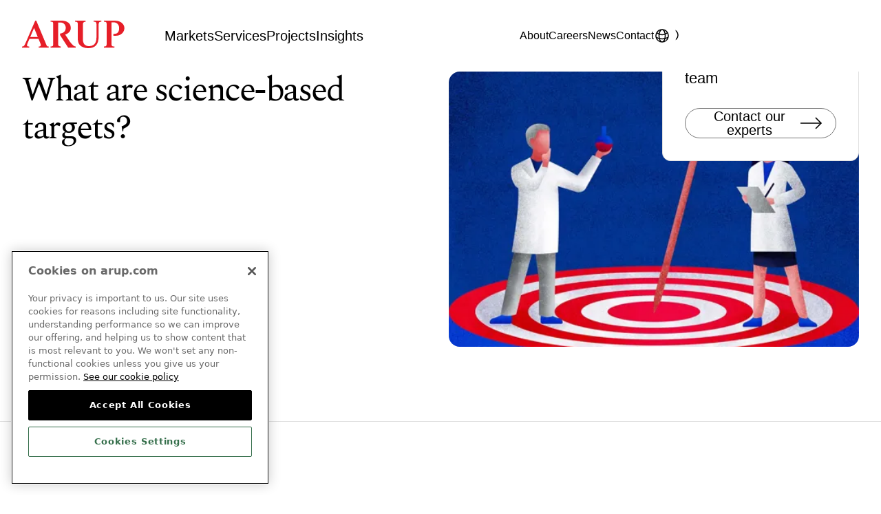

--- FILE ---
content_type: text/html; charset=utf-8
request_url: https://www.arup.com/en-us/insights/what-are-science-based-targets/
body_size: 19863
content:


<!DOCTYPE html>
<html lang="en-US" data-is-preview-modal="false"
    data-page-type="Insights Content Page">

<head>

    <script>
        window.dataLayer = window.dataLayer || [];
    </script>

        <script>
            (function (w, d, s, l, i) {
                w[l] = w[l] || []; w[l].push({
                    'gtm.start':
                        new Date().getTime(), event: 'gtm.js'
                }); var f = d.getElementsByTagName(s)[0],
                    j = d.createElement(s), dl = l != 'dataLayer' ? '&l=' + l : ''; j.async = true; j.src =
                        'https://www.googletagmanager.com/gtm.js?id=' + i + dl; f.parentNode.insertBefore(j, f);
            })(window, document, 'script', 'dataLayer', 'GTM-TLH7JW8M');
        </script>

    <meta charset="utf-8" />
    <meta http-equiv="X-UA-Compatible" content="IE=10" />
    <meta name="viewport" content="width=device-width, initial-scale=1.0" />

    

<title>What are science-based targets? - Arup</title>

<script type="application/ld+json">
{
    "@context": "https://schema.org",
    "@type": "Organization",
    "name": "Arup",
    "url": "https://www.arup.com/en-us/",
    "logo": "https://www.arup.com/globalassets/images/site-assets/logo.svg",
"sameAs": [
  "https://www.facebook.com/ArupGroup/",
  "https://www.instagram.com/arupgroup/",
  "https://www.linkedin.com/company/arup/",
  "https://www.youtube.com/@arupgroup"
]}
</script>

<link rel="apple-touch-icon" sizes="180x180" href="/apple-touch-icon.png">
<link rel="icon" type="image/png" sizes="32x32" href="/favicon-32x32.png">
<link rel="icon" type="image/png" sizes="16x16" href="/favicon-16x16.png">


    <meta name="description" content="&#x27;Science-based targets&#x27; typically refer to specific goals or objectives set by organisations, businesses, or governments to reduce their greenhouse gas (GHG) emissions in line with scientific evidence to mitigate climate change." />

<link href="https://www.arup.com/en-us/insights/what-are-science-based-targets/" rel="canonical" /><link href="https://www.arup.com/insights/what-are-science-based-targets/" hreflang="en" rel="alternate" /><link href="https://www.arup.com/en-us/insights/what-are-science-based-targets/" hreflang="en-US" rel="alternate" />        <link href="https://www.arup.com/insights/what-are-science-based-targets/" hreflang="x-default" rel="alternate" />


    <meta property="og:title" content="What are science-based targets?" />
    <meta name="twitter:title" content="What are science-based targets?" />


    <meta property="og:description" content="&#x27;Science-based targets&#x27; typically refer to specific goals or objectives set by organisations, businesses, or governments to reduce their greenhouse gas (GHG) emissions in line with scientific evidence to mitigate climate change." />
    <meta name="twitter:description" content="&#x27;Science-based targets&#x27; typically refer to specific goals or objectives set by organisations, businesses, or governments to reduce their greenhouse gas (GHG) emissions in line with scientific evidence to mitigate climate change." />


    <meta name="twitter:image" content="https://www.arup.com/globalassets/images/insights/arup-explains2/what-are-science-based-targets/what-are-science-based-targets-hero.jpg" />
    <meta name="twitter:card" content="summary_large_image" />

    <meta property="og:image" content="https://www.arup.com/globalassets/images/insights/arup-explains2/what-are-science-based-targets/what-are-science-based-targets-hero.jpg" />
        <meta property="og:image:alt" content="What are science based targets?" />


<meta property="og:type" content="website" />

    <meta name="robots" content="all">

    <meta name="msvalidate.01" content="31B93E6B66BDA6C4FA355C8A29D62AC7" />
    <meta name="yandex-verification" content="409978254d21a6be" />


    <link rel="preconnect" href="https://www.googletagmanager.com" />
    <link rel="dns-prefetch" href="https://www.googletagmanager.com" />

    <link rel="preconnect" href="https://munchkin.marketo.net" />
    <link rel="dns-prefetch" href="https://munchkin.marketo.net" />

    <script>
!function(T,l,y){var S=T.location,k="script",D="instrumentationKey",C="ingestionendpoint",I="disableExceptionTracking",E="ai.device.",b="toLowerCase",w="crossOrigin",N="POST",e="appInsightsSDK",t=y.name||"appInsights";(y.name||T[e])&&(T[e]=t);var n=T[t]||function(d){var g=!1,f=!1,m={initialize:!0,queue:[],sv:"5",version:2,config:d};function v(e,t){var n={},a="Browser";return n[E+"id"]=a[b](),n[E+"type"]=a,n["ai.operation.name"]=S&&S.pathname||"_unknown_",n["ai.internal.sdkVersion"]="javascript:snippet_"+(m.sv||m.version),{time:function(){var e=new Date;function t(e){var t=""+e;return 1===t.length&&(t="0"+t),t}return e.getUTCFullYear()+"-"+t(1+e.getUTCMonth())+"-"+t(e.getUTCDate())+"T"+t(e.getUTCHours())+":"+t(e.getUTCMinutes())+":"+t(e.getUTCSeconds())+"."+((e.getUTCMilliseconds()/1e3).toFixed(3)+"").slice(2,5)+"Z"}(),iKey:e,name:"Microsoft.ApplicationInsights."+e.replace(/-/g,"")+"."+t,sampleRate:100,tags:n,data:{baseData:{ver:2}}}}var h=d.url||y.src;if(h){function a(e){var t,n,a,i,r,o,s,c,u,p,l;g=!0,m.queue=[],f||(f=!0,t=h,s=function(){var e={},t=d.connectionString;if(t)for(var n=t.split(";"),a=0;a<n.length;a++){var i=n[a].split("=");2===i.length&&(e[i[0][b]()]=i[1])}if(!e[C]){var r=e.endpointsuffix,o=r?e.location:null;e[C]="https://"+(o?o+".":"")+"dc."+(r||"services.visualstudio.com")}return e}(),c=s[D]||d[D]||"",u=s[C],p=u?u+"/v2/track":d.endpointUrl,(l=[]).push((n="SDK LOAD Failure: Failed to load Application Insights SDK script (See stack for details)",a=t,i=p,(o=(r=v(c,"Exception")).data).baseType="ExceptionData",o.baseData.exceptions=[{typeName:"SDKLoadFailed",message:n.replace(/\./g,"-"),hasFullStack:!1,stack:n+"\nSnippet failed to load ["+a+"] -- Telemetry is disabled\nHelp Link: https://go.microsoft.com/fwlink/?linkid=2128109\nHost: "+(S&&S.pathname||"_unknown_")+"\nEndpoint: "+i,parsedStack:[]}],r)),l.push(function(e,t,n,a){var i=v(c,"Message"),r=i.data;r.baseType="MessageData";var o=r.baseData;return o.message='AI (Internal): 99 message:"'+("SDK LOAD Failure: Failed to load Application Insights SDK script (See stack for details) ("+n+")").replace(/\"/g,"")+'"',o.properties={endpoint:a},i}(0,0,t,p)),function(e,t){if(JSON){var n=T.fetch;if(n&&!y.useXhr)n(t,{method:N,body:JSON.stringify(e),mode:"cors"});else if(XMLHttpRequest){var a=new XMLHttpRequest;a.open(N,t),a.setRequestHeader("Content-type","application/json"),a.send(JSON.stringify(e))}}}(l,p))}function i(e,t){f||setTimeout(function(){!t&&m.core||a()},500)}var e=function(){var n=l.createElement(k);n.src=h;var e=y[w];return!e&&""!==e||"undefined"==n[w]||(n[w]=e),n.onload=i,n.onerror=a,n.onreadystatechange=function(e,t){"loaded"!==n.readyState&&"complete"!==n.readyState||i(0,t)},n}();y.ld<0?l.getElementsByTagName("head")[0].appendChild(e):setTimeout(function(){l.getElementsByTagName(k)[0].parentNode.appendChild(e)},y.ld||0)}try{m.cookie=l.cookie}catch(p){}function t(e){for(;e.length;)!function(t){m[t]=function(){var e=arguments;g||m.queue.push(function(){m[t].apply(m,e)})}}(e.pop())}var n="track",r="TrackPage",o="TrackEvent";t([n+"Event",n+"PageView",n+"Exception",n+"Trace",n+"DependencyData",n+"Metric",n+"PageViewPerformance","start"+r,"stop"+r,"start"+o,"stop"+o,"addTelemetryInitializer","setAuthenticatedUserContext","clearAuthenticatedUserContext","flush"]),m.SeverityLevel={Verbose:0,Information:1,Warning:2,Error:3,Critical:4};var s=(d.extensionConfig||{}).ApplicationInsightsAnalytics||{};if(!0!==d[I]&&!0!==s[I]){var c="onerror";t(["_"+c]);var u=T[c];T[c]=function(e,t,n,a,i){var r=u&&u(e,t,n,a,i);return!0!==r&&m["_"+c]({message:e,url:t,lineNumber:n,columnNumber:a,error:i}),r},d.autoExceptionInstrumented=!0}return m}(y.cfg);function a(){y.onInit&&y.onInit(n)}(T[t]=n).queue&&0===n.queue.length?(n.queue.push(a),n.trackPageView({})):a()}(window,document,{src: "https://js.monitor.azure.com/scripts/b/ai.2.gbl.min.js", crossOrigin: "anonymous", cfg: { instrumentationKey:'dcc5bc40-9c47-4064-bad7-ca77e1e58a12', disableCookiesUsage: false }});
</script>

    <link href="/dist/main.css?v=6K4botK1zdq-O_i3655x8hUxvdrnjAH1zfQ958Nz4jw" rel="stylesheet">

    <script>
        dataLayer.push({
            'event': 'content_info',
            'market': '',
            'service': '',
            'article_type': 'Arup Explains',
            'submarket': '',
            'country': '',
            'theme': 'Decarbonisation',
            'region': '',
            'service_group': '',
            'campaign': '',
            'sub_campaign': ''
        });
    </script>
</head>

<body class="">
        <noscript>
            <iframe src="https://www.googletagmanager.com/ns.html?id=GTM-TLH7JW8M" height="0" width="0"
                style="display:none;visibility:hidden" title="GTM"></iframe>
        </noscript>




    <header class="header js-intro-reveal" id="site-header" style="transform: translateY(0px);">
        <div class="header__wrapper container">
            <a class="header__skip-content" href="#main-content">Skip to content</a>
            <div class="header__logo">
                <a class="header__logo-anchor" aria-label="Homepage"
                    href="/en-us/"><picture><source srcset="/globalassets/images/site-assets/logo.svg?width=105&quality=80 105w, /globalassets/images/site-assets/logo.svg?width=120&quality=80 120w, /globalassets/images/site-assets/logo.svg?width=150&quality=80 150w" sizes="(max-width: 0) 105px, (max-width: 1024px) 120px, 150px" /><img alt="Arup logo header" src="/globalassets/images/site-assets/logo.svg?width=150&quality=80" decoding="async" /></picture></a>
            </div>
                <nav class="header__main" aria-label="Main">
                    <ul>
                <li>
                    <a class="menu__main--link" href="/en-us/markets/"
                        onclick="dataLayer.push({'event': 'nav_click', 'click_text': 'Markets', 'nav_type': 'top_nav'});">
                        Markets
                    </a>
                </li>
                <li>
                    <a class="menu__main--link" href="/en-us/services/"
                        onclick="dataLayer.push({'event': 'nav_click', 'click_text': 'Services', 'nav_type': 'top_nav'});">
                        Services
                    </a>
                </li>
                <li>
                    <a class="menu__main--link" href="/en-us/projects/"
                        onclick="dataLayer.push({'event': 'nav_click', 'click_text': 'Projects', 'nav_type': 'top_nav'});">
                        Projects
                    </a>
                </li>
                <li>
                    <a class="menu__main--link" href="/en-us/insights/"
                        onclick="dataLayer.push({'event': 'nav_click', 'click_text': 'Insights', 'nav_type': 'top_nav'});">
                        Insights
                    </a>
                </li>
                    </ul>
                </nav>
            <nav class="header__second" aria-label="Secondary">
                <ul>
                <li>
                    <a class="menu__item--link" href="/en-us/about-us/"
                        onclick="dataLayer.push({'event': 'nav_click', 'click_text': 'About', 'nav_type': 'top_nav'});">
                        About
                    </a>
                </li>
                <li>
                    <a class="menu__item--link" href="/en-us/careers/"
                        onclick="dataLayer.push({'event': 'nav_click', 'click_text': 'Careers', 'nav_type': 'top_nav'});">
                        Careers
                    </a>
                </li>
                <li>
                    <a class="menu__item--link" href="/en-us/news/"
                        onclick="dataLayer.push({'event': 'nav_click', 'click_text': 'News', 'nav_type': 'top_nav'});">
                        News
                    </a>
                </li>
                <li>
                    <a class="menu__item--link" href="/en-us/contact-us/"
                        onclick="dataLayer.push({'event': 'nav_click', 'click_text': 'Contact', 'nav_type': 'top_nav'});">
                        Contact
                    </a>
                </li>
                    <li class="dropdown">
                            <span class="lang-search">
                                <button class="menu__item--lang" aria-controls="lang-dropdown"
                                    aria-expanded="false" aria-label="Language Selector">
                                    <span class="menu__item--wrapper">
                                        <svg class="icon" width="24" height="24" viewBox="0 0 24 24" fill="none" xmlns="http://www.w3.org/2000/svg">
                                            <path d="M12 21.0046C16.1926 21.0046 19.7156 18.1379 20.7157 14.2576M12 21.0046C7.80742 21.0046 4.28442 18.1379 3.2843 14.2576M12 21.0046C14.4853 21.0046 16.5 16.9752 16.5 12.0046C16.5 7.03408 14.4853 3.00464 12 3.00464M12 21.0046C9.51472 21.0046 7.5 16.9752 7.5 12.0046C7.5 7.03408 9.51472 3.00464 12 3.00464M12 3.00464C15.3652 3.00464 18.299 4.85158 19.8431 7.58709M12 3.00464C8.63481 3.00464 5.70099 4.85158 4.15692 7.58709M19.8431 7.58709C17.7397 9.40503 14.9983 10.5046 12 10.5046C9.00172 10.5046 6.26027 9.40503 4.15692 7.58709M19.8431 7.58709C20.5797 8.89207 21 10.3993 21 12.0046C21 12.7826 20.9013 13.5376 20.7157 14.2576M20.7157 14.2576C18.1334 15.6894 15.1619 16.5046 12 16.5046C8.8381 16.5046 5.86662 15.6894 3.2843 14.2576M3.2843 14.2576C3.09871 13.5376 3 12.7826 3 12.0046C3 10.3993 3.42032 8.89207 4.15692 7.58709" stroke="currentColor" stroke-width="1.5" stroke-linecap="round" stroke-linejoin="round" />
                                        </svg>
                                    </span>
                                </button>
                                <ul class="lang-dropdown" id="lang-dropdown" aria-hidden="true" role="navigation"
                                    aria-label="Language Selector">
                                    <span class="languages-area-title">Language</span>
                                        <li>
                                            <a class="lang-dropdown__anchor cta-focus " href="/LanguageSelector/SetNewLanguage?lang=en&amp;returnPage=778e5e64-9c2b-4dbe-8996-6aaa703a3608">
                                                <span>English</span>
                                            </a>
                                        </li>
                                        <li>
                                            <a class="lang-dropdown__anchor cta-focus " href="/LanguageSelector/SetNewLanguage?lang=de&amp;returnPage=778e5e64-9c2b-4dbe-8996-6aaa703a3608">
                                                <span>German (Deutsch)</span>
                                            </a>
                                        </li>
                                        <li>
                                            <a class="lang-dropdown__anchor cta-focus " href="/LanguageSelector/SetNewLanguage?lang=fr&amp;returnPage=778e5e64-9c2b-4dbe-8996-6aaa703a3608">
                                                <span>French (Fran&#xE7;ais)</span>
                                            </a>
                                        </li>
                                    <span class="regions-area-title">Regions</span>
                                        <li>
                                            <a class="lang-dropdown__anchor cta-focus selected" href="/LanguageSelector/SetNewLanguage?lang=en-US&amp;returnPage=778e5e64-9c2b-4dbe-8996-6aaa703a3608">
                                                <span>English (United States)</span>
                                            </a>
                                        </li>
                                </ul>
                            </span>
                    <li>
                        <button id="site-search-icon" aria-label="Search"
                            aria-controls="js-site-search" aria-expanded="false" class="menu__item--search">
                            <svg width="20" height="20" viewBox="0 0 20 20" fill="none" xmlns="http://www.w3.org/2000/svg">
                                <path d="M5 15L1 19" stroke="black" stroke-width="1.5" stroke-linejoin="round" />
                                <path
                                    d="M19 9C19 13.4183 15.4183 17 11 17C8.78703 17 6.78393 16.1015 5.33563 14.6493C3.89233 13.2022 3 11.2053 3 9C3 4.58172 6.58172 1 11 1C15.4183 1 19 4.58172 19 9Z"
                                    stroke="black" stroke-width="1.5" stroke-linecap="round" stroke-linejoin="round" />
                            </svg>
                        </button>
                    </li>
                    <li class="header__mobile-toggle">
                        <button class="mobile-menu nav-toggle" aria-expanded="false" aria-controls="nav-dropdown"
                            aria-label="Expand Menu">
                            <svg width="24" height="24" viewBox="0 0 24 24" fill="none" xmlns="http://www.w3.org/2000/svg">
                                <path d="M1 9H23" stroke="currentColor" stroke-width="1.5" />
                                <path d="M1 15H23" stroke="currentColor" stroke-width="1.5" />
                            </svg>
                        </button>
                    </li>
                </ul>
            </nav>
        </div>
        <div class="js-site-search-container"
            data-placeholder-label="Search arup.com"
            data-search-label="Search"
            data-results-label="See all results for"
            data-popular-label="Most popular results"
            data-loading-label="Loading"
            data-no-results-label="0 results found"
            data-lang="en-US" data-suggestions-limit="10"
            data-clear-label="Clear search"
            data-api-url="/en-US/api/site" data-search-page-url="/en-us/search-results/">
            <div id="js-site-search"></div>
        </div>
        <div class="nav-dropdown theme-surface-brand" id="nav-dropdown" aria-hidden="true">
            <div class="header__submenu">
                <div class="header__submenu--row-one">
                    <svg width="104" height="28" viewBox="0 0 104 28" fill="none" xmlns="http://www.w3.org/2000/svg">
                        <path
                            d="M67.3743 28C61.4606 28 58.8979 25.2875 57.8976 23.6715C56.7532 21.8006 56.6052 19.2679 56.6052 17.2686V4.19218C56.6052 4.06577 56.6071 3.93931 56.6091 3.80895C56.6306 2.44578 56.652 1.15769 54.566 1.09053H53.9023V0H64.5957L64.6032 1.09843L64.4127 1.09645C63.6148 1.08855 63.0075 1.30389 62.5756 1.73653C62.064 2.25219 61.8032 3.07798 61.8032 4.19218V18.5764C61.8032 23.4463 63.8891 25.9157 68.0031 25.9157C70.3304 25.9157 72.2881 25.2184 73.5123 23.952C75.4911 21.8757 75.649 19.1849 75.649 15.8817V4.15269C75.649 2.41813 75.4795 1.0925 73.3388 1.0925H72.7823V0H80.6696V1.0925H80.3366C78.7567 1.0925 77.8422 1.59232 77.8422 4.15269V16.0813C77.8438 24.1022 74.4189 28 67.3743 28Z"
                            fill="white" />
                        <path
                            d="M93.8556 27.4192H83.1523V26.3326L83.3333 26.3267C85.842 26.2536 85.9703 25.4397 85.9703 23.1005V4.17639C85.9703 1.74245 85.877 1.1656 83.4385 1.0925L83.2575 1.08657V0H94.1767C100.628 0 104.002 3.83857 104.002 7.6297C104.002 11.9681 100.192 15.3661 95.3287 15.3661L92.9196 15.3306V13.4103C92.9196 13.4103 93.8322 13.4004 94.1648 13.4004C97.1578 13.4004 98.6972 11.1028 98.6972 7.68305C98.6972 4.12106 96.4477 1.72666 93.1006 1.72666L90.9484 1.72073V23.5411C90.9484 25.8328 91.3568 26.2476 93.6766 26.3247L93.8576 26.3306V27.4192H93.8556Z"
                            fill="white" />
                        <path
                            d="M54.5954 27.4192H46.8835L38.6325 14.6806V13.1258L38.7998 13.108C41.6935 12.7979 44.4102 11.1068 44.4102 7.28793C44.4102 4.08354 42.1392 1.84719 38.8874 1.84719H36.6612V23.5411C36.6612 25.9039 37.7296 26.139 39.2397 26.2101L39.4166 26.218V27.4172H28.9531V26.3148L29.1302 26.3049C31.3992 26.1765 31.7203 25.5996 31.7203 23.5391V3.87608C31.6366 1.44218 31.4887 1.13003 29.138 1.0925L28.9551 1.09053V0H40.2264C44.5249 0 49.5455 1.91828 49.5455 7.32746C49.5455 10.5516 47.6211 12.865 43.8223 14.2064L48.1038 20.6232C48.5706 21.3502 50.287 23.464 51.0558 24.3254C52.521 25.9256 53.5757 26.1469 54.2743 26.2931L54.5954 26.3622V27.4192Z"
                            fill="white" />
                        <path
                            d="M27.0961 27.4192H16.8854V26.3484L17.0664 26.3425C18.3138 26.299 19.0863 26.0224 19.0863 24.7857C19.0863 24.2326 18.6602 23.15 18.4305 22.5671L16.7706 18.5369H7.54853L5.85357 22.4565C5.29117 23.7505 5.12771 24.2187 5.12771 24.8252C5.12771 25.7162 5.12771 26.3049 7.18072 26.3425L7.36367 26.3464V27.4212H0V26.3484L0.182925 26.3445C1.64242 26.3109 2.40136 25.5582 3.43274 23.1223L13.4215 0H14.4471L14.4957 0.114584L24.5137 24.0627C25.2357 25.8466 25.4069 26.2694 26.919 26.3326L27.098 26.3405V27.4192H27.0961ZM8.3055 16.6818H16.0233L12.25 7.38872L8.3055 16.6818Z"
                            fill="white" />
                    </svg>
                    <button class="cta-secondary-variant menu__close modal__close" aria-expanded="false"
                        aria-controls="nav-dropdown">
                        <svg class="icon icon--rotate" viewBox="0 0 32 32" aria-hidden="true">
                            <use xlink:href="/dist/generated-icons/svg-icons-sprite.svg#icon-burger-close"></use>
                        </svg>
                        <span>
                            Close
                        </span>
                    </button>
                </div>
                <div class="header__submenu--row-two">
                    <div class="header__submenu-content-wrapper">
                        <div class="left">
                            <nav class="header__submenu--primary"
                                aria-label="Main">
                                <ul>
                <li>
                    <a class="menu__full--link" href="/en-us/markets/"
                        onclick="dataLayer.push({'event': 'nav_click', 'click_text': 'Markets', 'nav_type': 'top_nav'});">
                        Markets
                    </a>
                </li>
                <li>
                    <a class="menu__full--link" href="/en-us/services/"
                        onclick="dataLayer.push({'event': 'nav_click', 'click_text': 'Services', 'nav_type': 'top_nav'});">
                        Services
                    </a>
                </li>
                <li>
                    <a class="menu__full--link" href="/en-us/projects/"
                        onclick="dataLayer.push({'event': 'nav_click', 'click_text': 'Projects', 'nav_type': 'top_nav'});">
                        Projects
                    </a>
                </li>
                <li>
                    <a class="menu__full--link" href="/en-us/insights/"
                        onclick="dataLayer.push({'event': 'nav_click', 'click_text': 'Insights', 'nav_type': 'top_nav'});">
                        Insights
                    </a>
                </li>
                                </ul>
                            </nav>
                        </div>
                        <div class="right">
                            <nav class="header__submenu--secondary"
                                aria-label="Secondary">
                                <ul>
                <li>
                    <a class="menu__full--link" href="/en-us/about-us/"
                        onclick="dataLayer.push({'event': 'nav_click', 'click_text': 'About', 'nav_type': 'top_nav'});">
                        About
                    </a>
                </li>
                <li>
                    <a class="menu__full--link" href="/en-us/careers/"
                        onclick="dataLayer.push({'event': 'nav_click', 'click_text': 'Careers', 'nav_type': 'top_nav'});">
                        Careers
                    </a>
                </li>
                <li>
                    <a class="menu__full--link" href="/en-us/news/"
                        onclick="dataLayer.push({'event': 'nav_click', 'click_text': 'News', 'nav_type': 'top_nav'});">
                        News
                    </a>
                </li>
                <li>
                    <a class="menu__full--link" href="/en-us/contact-us/"
                        onclick="dataLayer.push({'event': 'nav_click', 'click_text': 'Contact', 'nav_type': 'top_nav'});">
                        Contact
                    </a>
                </li>
                                </ul>
                            </nav>
                        </div>

                            <div data-search-page-url="/en-us/search-results/"
                                data-placeholder-label="Search arup.com"
                                data-search-label="Search"
                                data-results-label="See all results for"
                                data-popular-label="Most popular results" data-suggestions-limit="10">
                            </div>

                    </div>
                </div>
                <div class="header__submenu--row-three">
                    <ul>
                <li>
                    <a class="menu__item--link" href="/en-us/about-us/corporate-reports/modern-slavery-and-human-trafficking-statement/"
                        onclick="dataLayer.push({'event': 'nav_click', 'click_text': 'Modern Slavery Statement', 'nav_type': 'top_nav'});">
                        Modern Slavery Statement
                    </a>
                </li>
                <li>
                    <a class="menu__item--link" href="/en-us/about-us/our-commitments/"
                        onclick="dataLayer.push({'event': 'nav_click', 'click_text': 'Commitments', 'nav_type': 'top_nav'});">
                        Commitments
                    </a>
                </li>
                <li>
                    <a class="menu__item--link" href="/en-us/about-us/corporate-reports/legal/"
                        onclick="dataLayer.push({'event': 'nav_click', 'click_text': 'Legal', 'nav_type': 'top_nav'});">
                        Legal
                    </a>
                </li>
                <li>
                    <a class="menu__item--link" href="/en-us/about-us/corporate-reports/policies/"
                        onclick="dataLayer.push({'event': 'nav_click', 'click_text': 'Policies', 'nav_type': 'top_nav'});">
                        Policies
                    </a>
                </li>
                <li>
                    <a class="menu__item--link" href="/en-us/about-us/corporate-reports/privacy-at-arup/"
                        onclick="dataLayer.push({'event': 'nav_click', 'click_text': 'Privacy', 'nav_type': 'top_nav'});">
                        Privacy
                    </a>
                </li>
                <li>
                    <a class="menu__item--link" href="/en-us/about-us/our-suppliers/"
                        onclick="dataLayer.push({'event': 'nav_click', 'click_text': 'Suppliers', 'nav_type': 'top_nav'});">
                        Suppliers
                    </a>
                </li>
                <li>
                    <a class="menu__item--link" href="/en-us/cookies/"
                        onclick="dataLayer.push({'event': 'nav_click', 'click_text': 'Cookies', 'nav_type': 'top_nav'});">
                        Cookies
                    </a>
                </li>

                    </ul>
                </div>
                <div class="header__submenu--row-four">
                    <ul>
                            <li>&#xA9;Arup 2025</li>
                    </ul>
                </div>
            </div>
        </div>
    </header>

        <div class="site-search__overlay"></div>
    <main class="smooth-wrapper">
        <div id="main-content" class="smooth-content">
            
            

            
    <script type="application/ld+json">
        {"@context":"https://schema.org","@type":"Article","description":"\u0027Science-based targets\u0027 typically refer to specific goals or objectives set by organisations, businesses, or governments to reduce their greenhouse gas (GHG) emissions in line with scientific evidence to mitigate climate change.","image":"https://www.arup.com/globalassets/images/insights/arup-explains2/what-are-science-based-targets/what-are-science-based-targets-hero.jpg","mainEntityOfPage":"https://www.arup.com/en-us/insights/what-are-science-based-targets/","dateModified":"2023-03-10T16:29:00+00:00","headline":"What are science-based targets?","publisher":{"@type":"Organization","name":"Arup","url":"https://www.arup.com/en-us/","logo":"https://www.arup.com/globalassets/images/site-assets/logo.svg"}}
    </script>
    <script>
        const pageType = document.querySelector('html').dataset.pageType;

        dataLayer.push({
            'event': 'insights_view',
            'insight_type': 'Insights Content Page',
            'insight_tag': 'Decarbonisation (theme)',
            'co-created_post': ''
        });
    </script>


    <section class="primary-hero primary-hero--fifty-fifty js-primary-hero">
        <div class="primary-hero__inner container grid">
                <div class="primary-hero__tag-wrapper js-animate-page-transition-in">
                    <div class="primary-hero__tag">
                        <svg class="icon" viewBox="0 0 12 12">
                            <use xlink:href="/dist/generated-icons/svg-icons-sprite.svg#icon-tag-2"></use>
                        </svg>
                        <span>Arup Explains</span>
                    </div>
                </div>
            <div class="primary-hero__content">
                    <h1 class="primary-hero__title">
                        What are science-based targets?
                    </h1>

            </div>
            <div class="primary-hero__media js-animate-parallax-container">
              <div class="primary-hero__media-wrapper js-animate-image-parallax">
<picture><source srcset="/globalassets/images/insights/arup-explains2/what-are-science-based-targets/what-are-science-based-targets-hero.jpg?format=webp&width=250&quality=80 250w, /globalassets/images/insights/arup-explains2/what-are-science-based-targets/what-are-science-based-targets-hero.jpg?format=webp&width=400&quality=80 400w, /globalassets/images/insights/arup-explains2/what-are-science-based-targets/what-are-science-based-targets-hero.jpg?format=webp&width=500&quality=80 500w, /globalassets/images/insights/arup-explains2/what-are-science-based-targets/what-are-science-based-targets-hero.jpg?format=webp&width=620&quality=80 620w, /globalassets/images/insights/arup-explains2/what-are-science-based-targets/what-are-science-based-targets-hero.jpg?format=webp&width=760&quality=80 760w" sizes="(max-width: 480px) 250px, (max-width: 768px) 400px, (max-width: 1280px) 500px, (max-width: 1600px) 620px, 760px" type="image/webp"/><source srcset="/globalassets/images/insights/arup-explains2/what-are-science-based-targets/what-are-science-based-targets-hero.jpg?width=250&quality=80 250w, /globalassets/images/insights/arup-explains2/what-are-science-based-targets/what-are-science-based-targets-hero.jpg?width=400&quality=80 400w, /globalassets/images/insights/arup-explains2/what-are-science-based-targets/what-are-science-based-targets-hero.jpg?width=500&quality=80 500w, /globalassets/images/insights/arup-explains2/what-are-science-based-targets/what-are-science-based-targets-hero.jpg?width=620&quality=80 620w, /globalassets/images/insights/arup-explains2/what-are-science-based-targets/what-are-science-based-targets-hero.jpg?width=760&quality=80 760w" sizes="(max-width: 480px) 250px, (max-width: 768px) 400px, (max-width: 1280px) 500px, (max-width: 1600px) 620px, 760px" /><img alt="What are science based targets?" src="/globalassets/images/insights/arup-explains2/what-are-science-based-targets/what-are-science-based-targets-hero.jpg?width=760&quality=80" decoding="async" /></picture>                </div>
            </div>
        </div>
    </section>

    <div class="container grid insights-author-block js-animate-stagger js-insights-author-block insights-author-block--no-author">
        <div class="insights-author-block__article js-animate-page-transition-in">
            <div class="insights-author-block__article-description">
                    <p class="insights-author-block__article-description-published">
                        Last updated:
                        March 2023
                    </p>

            </div>

            
    <div class="media-share js-media-share js-animate-page-transition-in">
        <div class="media-share__wrapper">
            <button class="cta-primary" aria-label="Open Share Menu" aria-haspopup="true" aria-expanded="false" aria-controls="shareMenu">
                <span>
                    Share
                </span>
                <svg class="icon" viewBox="0 0 24 24" aria-hidden="true">
                    <use xlink:href="/dist/generated-icons/svg-icons-sprite.svg#icon-media-share"></use>
                </svg>

            </button>
            <div id="shareMenu" class="media-share__dropdown-menu drop-shadow" aria-label="Share Options" role="menu">
                <button class="media-share__copy-button" data-copied-label="Copied" type="button" aria-label="Copy link">
                    <svg class="icon" viewBox="0 0 24 24" aria-hidden="true">
                        <use xlink:href="/dist/generated-icons/svg-icons-sprite.svg#icon-media-link"></use>
                    </svg>
                    <span>
                        Copy link
                    </span>
                </button>
                <button id="closeShareMenu" class="sr-only sr-only-focusable cta-focus" type="button" aria-label="Close Share Menu">
                    Close Share Menu
                </button>
            </div>
        </div>
    </div>

        </div>
    </div>
    <div class="main-content js-sidebar-insert bordered-top">
            <section class="rich-text js-animate-page-transition-in">
                <div class="container grid">
                    <div class="rich-text__inner">
                        <div class="rich-text__par--intro">
                            
<p>"Science-based targets" typically refer to specific goals or objectives set by organisations, businesses, or governments to reduce their greenhouse gas (GHG) emissions in line with scientific evidence to mitigate climate change.</p>
                        </div>
                        <div class="rich-text__par--body">
                            
<p>These targets are based on the best available scientific knowledge and aim to meet the goals of the Paris Agreement limiting global warming to below 1.5 &deg;C above pre-industrial levels.</p>

    <div
        class="floating-reference-block  js-animate-page-transition-in">
        <div class="rich-text__inner">
            <div class="floating-reference-block__card-wrapper">
                
<div class="reference-card">
    <a class="reference-card__inner card-focus" href="/en-us/insights/what-is-the-greenhouse-gas-effect/">
        <div class="reference-card__content">

                <div class="reference-card__content-tag">
                    <span class="reference-card__content-tag-icon"></span>Arup Explains
                </div>

                <div class="reference-card__content-title">
                    What is the greenhouse gas effect?
                </div>

        </div>
            <div class="reference-card__image">
                <picture><source srcset="/globalassets/images/insights/arup-explains2/what-is-the-green-house-gas-effect/what-is-the-green-house-gas-effect-teaser.jpg?format=webp&width=150&height=150&quality=80 150w, /globalassets/images/insights/arup-explains2/what-is-the-green-house-gas-effect/what-is-the-green-house-gas-effect-teaser.jpg?format=webp&width=180&height=180&quality=80 180w, /globalassets/images/insights/arup-explains2/what-is-the-green-house-gas-effect/what-is-the-green-house-gas-effect-teaser.jpg?format=webp&width=220&height=220&quality=80 220w" sizes="(max-width: 400px) 150px, (max-width: 768px) 180px, (max-width: 1024px) 220px, (max-width: 1600px) 250px, 150px" type="image/webp"/><source srcset="/globalassets/images/insights/arup-explains2/what-is-the-green-house-gas-effect/what-is-the-green-house-gas-effect-teaser.jpg?width=150&height=150&quality=80 150w, /globalassets/images/insights/arup-explains2/what-is-the-green-house-gas-effect/what-is-the-green-house-gas-effect-teaser.jpg?width=180&height=180&quality=80 180w, /globalassets/images/insights/arup-explains2/what-is-the-green-house-gas-effect/what-is-the-green-house-gas-effect-teaser.jpg?width=220&height=220&quality=80 220w" sizes="(max-width: 400px) 150px, (max-width: 768px) 180px, (max-width: 1024px) 220px, (max-width: 1600px) 250px, 150px" /><img alt="What is the Green House Gas Effect?" src="/globalassets/images/insights/arup-explains2/what-is-the-green-house-gas-effect/what-is-the-green-house-gas-effect-teaser.jpg?width=220&height=220&quality=80" loading="lazy" decoding="async" /></picture>
            </div>
    </a>
</div>
            </div>
        </div>
    </div>

<p>Key aspects of science-based targets include:</p>
<ul>
<li>Alignment with climate goals: targets are aligned with the latest climate science and international agreements, especially the Paris Agreement.</li>
<li>Limit global warming potential: targets are set to limit global warming to specific temperature thresholds, considering the potential impact on the environment, ecosystems, and communities.</li>
<li>Decarbonization pathways: targets outline a clear pathway to reduce greenhouse gas emissions, specifying the trajectory and sectors to focus on for emissions reductions.</li>
<li>Sectors and scope: targets often cover direct emissions (Scope 1), indirect emissions from purchased electricity (Scope 2), and additional indirect emissions in the value chain (Scope 3).

    <div
        class="floating-reference-block  js-animate-page-transition-in">
        <div class="rich-text__inner">
            <div class="floating-reference-block__card-wrapper">
                
<div class="reference-card">
    <a class="reference-card__inner card-focus" href="/en-us/insights/what-are-scope-1-scope-2-and-scope-3-emissions/">
        <div class="reference-card__content">

                <div class="reference-card__content-tag">
                    <span class="reference-card__content-tag-icon"></span>Arup Explains
                </div>

                <div class="reference-card__content-title">
                    What are Scope 1, Scope 2, and Scope 3 emissions?
                </div>

        </div>
            <div class="reference-card__image">
                <picture><source srcset="/globalassets/images/insights/arup-explains2/what-are-scope-1-2-and-3-emissions/scope-1-2-and-3-emissions.jpg?format=webp&width=150&height=150&quality=80 150w, /globalassets/images/insights/arup-explains2/what-are-scope-1-2-and-3-emissions/scope-1-2-and-3-emissions.jpg?format=webp&width=180&height=180&quality=80 180w, /globalassets/images/insights/arup-explains2/what-are-scope-1-2-and-3-emissions/scope-1-2-and-3-emissions.jpg?format=webp&width=220&height=220&quality=80 220w" sizes="(max-width: 400px) 150px, (max-width: 768px) 180px, (max-width: 1024px) 220px, (max-width: 1600px) 250px, 150px" type="image/webp"/><source srcset="/globalassets/images/insights/arup-explains2/what-are-scope-1-2-and-3-emissions/scope-1-2-and-3-emissions.jpg?width=150&height=150&quality=80 150w, /globalassets/images/insights/arup-explains2/what-are-scope-1-2-and-3-emissions/scope-1-2-and-3-emissions.jpg?width=180&height=180&quality=80 180w, /globalassets/images/insights/arup-explains2/what-are-scope-1-2-and-3-emissions/scope-1-2-and-3-emissions.jpg?width=220&height=220&quality=80 220w" sizes="(max-width: 400px) 150px, (max-width: 768px) 180px, (max-width: 1024px) 220px, (max-width: 1600px) 250px, 150px" /><img alt="Scope 1, 2 and 3 emissions" src="/globalassets/images/insights/arup-explains2/what-are-scope-1-2-and-3-emissions/scope-1-2-and-3-emissions.jpg?width=220&height=220&quality=80" loading="lazy" decoding="async" /></picture>
            </div>
    </a>
</div>
            </div>
        </div>
    </div>

</li>
<li>Ambitious and feasible: targets are both ambitious and achievable based on the organization's circumstances, industry benchmarks, and technological advancements.</li>
<li>Measurable and transparent: targets are clearly defined, measurable, and reported to stakeholders to ensure transparency and accountability.</li>
<li>Adaptation considerations: in addition to mitigation, some science-based targets may include considerations for adaptation to climate change impacts.</li>
</ul>
<p>This area is led globally by Science Based Targets initiative (SBTi), a partnership of organisations that supports companies to set targets using a number of different methodologies and validates the targets set by individual companies.&nbsp;</p>
<p>Once a company has committed to the SBTi to set a science-based target it has a maximum of two years to set the target, submit for approval, and communicate externally.&nbsp;</p>
<p>Organisations that set science-based targets commit to implementing measures and initiatives to achieve these goals, reduce their carbon footprint, and contribute to global efforts to combat climate change. It's essential for these targets to be regularly reviewed and updated to reflect advancements in climate science, technology, and changing circumstances.</p>
                        </div>
                    </div>
                </div>
            </section>

        <div class="main-content__sections-wrapper main-content__component-wrapper"></div>
    </div>
    <div class="side-bar">
        <div class="side-bar__wrapper container grid">
            <div class="side-bar__content">
                <section class="ctapanelblock">
    <div class="cta-panel-block card-focus brand-theme__white  ">
            <div class="cta-panel-block__heading">
                
<p>Get in touch with our team</p>
            </div>

        <div class="cta-panel-block__cta">
            
<div><div>
    <button class="js-generic-modal-trigger marketo-modal-trigger cta-primary" aria-label="Contact our experts"
        data-form-id="1015">
        <span>Contact our experts</span>
        
    <svg class="icon icon--arrow-right" viewBox="0 0 32 32">
        <use xlink:href="/dist/generated-icons/svg-icons-sprite.svg#icon-cta-right"></use>
    </svg>

    </button>
    <script type="application/json" id="market-form-data-1015">
        {
            "FormID": "1015",
            "FormType": "Service contact",
            "Heading": "Contact us",
            "FallbackMessage": "",
            "Body": "Our climate services are delivered by a global network of experts. Please complete the form below to speak with us.",
            "RedirectURL": "/en-us/thank-you/",
            "Categories":{
                "Market": "",
                "Submarket": "",
                "Service": "",
                "ServiceGroup": "",
                "Country": "",
                "Region": ""
            }
,"Translations": [
    {
      "lang": "fr",
      "fields": [
        {
          "Name": "FirstName",
          "InputLabel": "Prénom:"
        },
        {
          "Name": "LastName",
          "InputLabel": "Nom de famille:"
        },
        {
          "Name": "Email",
          "InputLabel": "Adresse courriel:"
        },
        {
          "Name": "Company",
          "InputLabel": "Nom de l'entreprise:"
        },
        {
          "Name": "Title",
          "InputLabel": "Titre du poste:"
        },
        {
          "Name": "City",
          "InputLabel": "Ville:"
        },
        {
          "Name": "marketoOptinTicked",
          "InputLabel": "TBC text to be added:"
        },
        {
          "Name": "businessUnit",
          "InputLabel": "Area of business",
          "EmptyOption": "Sélectionner",
          "Options": {
            "Arts and culture": "Arts et culture",
            "Aviation": "Aviation",
            "Cities": "Villes",
            "Data centres": "Centres de données",
            "Education": "Éducation",
            "Energy": "Énergie",
            "Healthcare": "Soins de santé",
            "Industry and manufacturing": "Industrie et fabrication",
            "International development": "Développement international",
            "Maritime": "Maritime",
            "Other": "Autre",
            "Property": "Propriétés",
            "Rail": "Ferroviaire",
            "Resources": "Ressources",
            "Roads and streets": "Voirie",
            "Science": "Sciences",
            "Sport": "Sports",
            "Transport": "Transports",
            "Water": "Eau"
          }
        },
        {
          "Name": "serviceInterest",
          "InputLabel": "Select your service of interest (if known)",
          "EmptyOption": "Sélectionner",
          "Options": {
            "Acoustic consulting": "Consultation en acoustique",
            "Airport planning": "Planification aéroportuaire",
            "Architecture": "Architecture",
            "Asset management": "Gestion des actifs",
            "Audio visual and multimedia": "Systèmes audiovisuels",
            "Biodiversity net gain and biodiversity assessments": "TBC",
            "Building Information Modelling (BIM)": "Modélisation des données du bâtiment (MDB/BIM)",
            "Building commissioning, performance and management": "Performance et mise en service des bâtiments",
            "Building envelope and facade design": "TBC",
            "Building physics": "Physique du bâtiment",
            "Building retrofit": "Réfection de bâtiments",
            "Building services engineering": "Génie du bâtiment",
            "Business and investor advisory": "Services-conseils aux entreprises en matière d'investissement",
            "Chemical and process engineering": "Génie chimique et des procédés",
            "Circular economy": "Économie circulaire",
            "Civil engineering": "Génie civil",
            "Climate and sustainability consulting": "Expertise-conseil en matière de climat et de développement durable",
            "Climate risk, resilience, and adaptation": "Risque, résilience et adaptation aux changements climatiques",
            "Computational Fluid Dynamics": "Dynamique numérique des fluides (DNF)",
            "Data insights and AI": "Données et intelligence artificielle",
            "Decarbonisation and net zero strategy": "Décarbonisation",
            "Digital": "Services numériques",
            "Digital asset management": "Gestion des actifs numériques",
            "Digital design": "Conception numérique",
            "Digital fabrication": "Fabrication numérique",
            "Digital strategy and transformation": "Stratégie et conseils numériques",
            "Digital twins": "Jumeaux numériques",
            "Economic planning": "Planification économique",
            "Electrical engineering": "Génie électrique",
            "Environmental consulting": "Consultation en environnement",
            "Environmental Social Governance (ESG)": "Stratégie et rapports en matière de facteurs environnementaux, sociaux et de gouvernance (ESG)",
            "Experience design": "Conception d’environnements expérientiels",
            "Façade design and engineering": "Génie des façades",
            "Fire engineering": "Sécurité-incendie",
            "Geospatial and earth observation": "Solutions géospatiales et observation de la terre",
            "Ground engineering": "Ingénierie des sols",
            "Inclusive and accessible design": "TBC",
            "Landscape architecture": "Architecture du paysage",
            "Lighting design": "Éclairage",
            "Masterplanning & urban design": "Plans directeurs",
            "Materials": "Matériaux",
            "Mechanical engineering": "Génie mécanique",
            "Nature disclosure": "Divulgation des risques climatiques",
            "Nature-based solutions": "Solutions fondées sur la nature",
            "Operations consulting": "Consultation en matière d'opérations",
            "People and organisations": "Ressources humaines et organisations",
            "Planning": "Planification",
            "Planning policy advice": "Services-conseils en matière de politique d'aménagement",
            "Product design": "Conception de produits",
            "Project and programme management": "Gestion de programmes et de projets",
            "Public health engineering": "Génie sanitaire",
            "Regenerative land management": "Gestion régénératrice des terres",
            "Risk, security and resilience": "Résilience, sécurité et risques",
            "Seismic design": "Conception parasismique",
            "Social value and equity": "Valeur sociale et équité",
            "Specialist research, analytics and research": "Technologie de pointe, analyse et recherche",
            "Strategy consulting": "Consultation stratégique",
            "Structural engineering": "Génie des structures",
            "Theatre consulting": "Consultation en matière de théâtre et de salles de spectacle",
            "Town planning": "TBC",
            "Transport consulting": "Consultation en matière de transport",
            "Tunnel design / ventilation": "Conception de tunnels",
            "Vibration engineering": "Génie spécialisé en vibrations",
            "Wind engineering": "Consultation en matière d'énergie éolienne"
          }
        },
        {
          "Name": "Phone",
          "InputLabel": "Numero de telephone:",
          "FieldMask": "09 99 99 99 99"
        },
        {
          "Name": "Country",
          "InputLabel": "Pays",
          "EmptyOption": "Sélectionner",
          "Options": {
            "Afghanistan": "Afghanistan",
            "South Africa": "Afrique du Sud",
            "Albania": "Albanie",
            "Algeria": "Algérie",
            "Germany": "Allemagne",
            "Andorra": "Andorre",
            "Angola": "Angola",
            "Anguilla": "Anguilla",
            "Antarctica": "Antarctique",
            "Antigua & Barbuda": "Antigua-et-Barbuda",
            "Netherlands Antilles": "Antilles néerlandaises",
            "Saudi Arabia": "Arabie saoudite",
            "Argentina": "Argentine",
            "Armenia": "Arménie",
            "Aruba": "Aruba",
            "Australia": "Australie",
            "Austria": "Autriche",
            "Azerbaijan": "Azerbaïdjan",
            "Bahamas": "Bahamas",
            "Bahrain": "Bahreïn",
            "Bangladesh": "Bangladesh",
            "Barbados": "Barbade",
            "Belgium": "Belgique",
            "Belize": "Belize",
            "Benin": "Bénin",
            "Bermuda": "Bermudes",
            "Bhutan": "Bhoutan",
            "Belarus": "Biélorussie",
            "Bolivia": "Bolivie",
            "Bophuthatswana": "Bophuthatswana",
            "Bosnia Herzegovina": "Bosnie-Herzégovine",
            "Botswana": "Botswana",
            "Brazil": "Brésil",
            "Brunei": "Brunei",
            "Bulgaria": "Bulgarie",
            "Burkina Faso": "Burkina Faso",
            "Burundi": "Burundi",
            "Cambodia": "Cambodge",
            "Cameroon": "Cameroun",
            "Canada": "Canada",
            "Cape Verde": "Cap-Vert",
            "Ceuta": "Ceuta",
            "Chile": "Chili",
            "China (Mainland)": "Chine (continentale)",
            "Cyprus": "Chypre",
            "Colombia": "Colombie",
            "Comoros": "Comores",
            "Congo": "Congo",
            "North Korea": "Corée du Nord",
            "South Korea": "Corée du Sud",
            "Costa Rica": "Costa Rica",
            "Ivory Coast": "Côte d'Ivoire",
            "Croatia": "Croatie",
            "Cuba": "Cuba",
            "Denmark": "Danemark",
            "Djibouti": "Djibouti",
            "Dominica": "Dominique",
            "Egypt": "Égypte",
            "United Arab Emirates": "Émirats arabes unis",
            "Ecuador": "Équateur",
            "Eritrea": "Érythrée",
            "Spain": "Espagne",
            "Estonia": "Estonie",
            "Swaziland": "Eswatini",
            "United States Of America": "États-Unis d'Amérique",
            "Ethiopia": "Éthiopie",
            "Fiji": "Fidji",
            "Finland": "Finlande",
            "France": "France",
            "Gabon": "Gabon",
            "Gambia": "Gambie",
            "Georgia (CIS)": "Géorgie (CEI)",
            "South Georgia": "Géorgie du Sud",
            "Ghana": "Ghana",
            "Gibraltar": "Gibraltar",
            "Greece": "Grèce",
            "Grenada": "Grenade",
            "Greenland": "Groenland",
            "Guadeloupe": "Guadeloupe",
            "Guam": "Guam",
            "Guatemala": "Guatemala",
            "Guinea": "Guinée",
            "Equatorial Guinea": "Guinée équatoriale",
            "Guinea Bissau": "Guinée-Bissau",
            "Guyana": "Guyana",
            "French Guiana": "Guyane française",
            "Haiti": "Haïti",
            "Honduras": "Honduras",
            "Hong Kong": "Hong Kong",
            "Hungary": "Hongrie",
            "Isle Of Man": "Île de Man",
            "Easter Island": "Île de Pâques",
            "Channel Islands": "Îles Anglo-Normandes",
            "Cayman Islands": "Îles Caïmans",
            "Canary Islands": "Îles Canaries",
            "Cook Islands": "Îles Cook",
            "Faeroe Islands": "Îles Féroé",
            "Falkland Islands": "Îles Malouines",
            "Northern Mariana Islands": "Îles Mariannes du Nord",
            "Marshall Islands": "Îles Marshall",
            "Pitcairn Island": "Îles Pitcairn",
            "Solomon Islands": "Îles Salomon",
            "South Sandwich Islands": "Îles Sandwich du Sud",
            "Turks & Caicos Islands": "Îles Turques-et-Caïques",
            "Virgin Islands (USA)": "Îles Vierges (USA)",
            "British Virgin Islands": "Îles Vierges britanniques",
            "India": "Inde",
            "Indonesia": "Indonésie",
            "Iraq": "Irak",
            "Iran": "Iran",
            "Ireland": "Irlande",
            "Iceland": "Islande",
            "Israel": "Israël",
            "Italy": "Italie",
            "Jamaica": "Jamaïque",
            "Japan": "Japon",
            "Jordan": "Jordanie",
            "Kazakhstan": "Kazakhstan",
            "Kenya": "Kenya",
            "Kyrgystan": "Kirghizistan",
            "Kiribati": "Kiribati",
            "Kosovo": "Kosovo",
            "Kuwait": "Koweït",
            "Reunion": "La Réunion",
            "Laos": "Laos",
            "Lesotho": "Lesotho",
            "Latvia": "Lettonie",
            "Lebanon": "Liban",
            "Liberia": "Libéria",
            "Libya": "Libye",
            "Liechtenstein": "Liechtenstein",
            "Lithuania": "Lituanie",
            "Luxembourg": "Luxembourg",
            "Macau": "Macao",
            "Macedonia": "Macédoine",
            "Madagascar": "Madagascar",
            "Malaysia": "Malaisie",
            "Malawi": "Malawi",
            "Maldives": "Maldives",
            "Mali": "Mali",
            "Malta": "Malte",
            "Morocco": "Maroc",
            "Martnique": "Martinique",
            "Mauritius": "Maurice",
            "Mauritania": "Mauritanie",
            "Mayotte": "Mayotte",
            "Melilla": "Melilla",
            "Mexico": "Mexique",
            "Micronesia": "Micronésie",
            "Moldova": "Moldavie",
            "Monaco": "Monaco",
            "Mongolia": "Mongolie",
            "Montenegro": "Monténégro",
            "Monteserrat": "Montserrat",
            "Mozambique": "Mozambique",
            "Myanmar": "Myanmar",
            "Namibia": "Namibie",
            "Nauru": "Nauru",
            "Nepal": "Népal",
            "Nicaragua": "Nicaragua",
            "Niger": "Niger",
            "Nigeria": "Nigéria",
            "Niue": "Niue",
            "Norway": "Norvège",
            "New Caledonia": "Nouvelle-Calédonie",
            "New Zealand": "Nouvelle-Zélande",
            "Oman": "Oman",
            "Uganda": "Ouganda",
            "Uzbekistan": "Ouzbékistan",
            "Pakistan": "Pakistan",
            "Palau": "Palaos",
            "Palestine": "Palestine",
            "Panama": "Panama",
            "Papua New Guinea": "Papouasie-Nouvelle-Guinée",
            "Paraguay": "Paraguay",
            "Netherlands": "Pays-Bas",
            "Peru": "Pérou",
            "Philippines": "Philippines",
            "Poland": "Pologne",
            "French Polynesia": "Polynésie française",
            "Puerto Rico": "Porto Rico",
            "Portugal": "Portugal",
            "Qatar": "Qatar",
            "Central African Republic": "République centrafricaine",
            "Democratic Republic Of Congo": "République démocratique du Congo",
            "Dominican Republic": "République dominicaine",
            "Republic Of North Sudan": "République du Nord-Soudan",
            "Republic Of South Sudan": "République du Soudan du Sud",
            "Federal Republic Of Yugoslavia": "République fédérale de Yougoslavie",
            "Czech Republic": "République tchèque",
            "Romania": "Roumanie",
            "United Kingdom": "Royaume-Uni",
            "Russia": "Russie",
            "Rwanda": "Rwanda",
            "St Kitts & Nevis": "Saint-Christophe-et-Niévès",
            "St Helena": "Sainte-Hélène",
            "St Lucia": "Sainte-Lucie",
            "San Marino": "Saint-Marin",
            "St Pierre & Miquelon": "Saint-Pierre-et-Miquelon",
            "St Vincent & The Grenadines": "Saint-Vincent-et-les-Grenadines",
            "El Salvador": "Salvador",
            "American Samoa": "Samoa américaines",
            "Western Samoa": "Samoa occidentales",
            "Sao Tome & Principe": "Sao Tomé-et-Principe",
            "Senegal": "Sénégal",
            "Serbia": "Serbie",
            "Seychelles": "Seychelles",
            "Sierra Leone": "Sierra Leone",
            "Singapore": "Singapour",
            "Slovak Republic": "Slovaquie",
            "Slovenia": "Slovénie",
            "Somalia": "Somalie",
            "Sri Lanka": "Sri Lanka",
            "Sweden": "Suède",
            "Switzerland": "Suisse",
            "Surinam": "Suriname",
            "Syria": "Syrie",
            "Tajikistan": "Tadjikistan",
            "Taiwan": "Taïwan",
            "Tanzania": "Tanzanie",
            "Chad": "Tchad",
            "Thailand": "Thaïlande",
            "East Timor": "Timor oriental",
            "Togo": "Togo",
            "Tokelau": "Tokelau",
            "Tonga": "Tonga",
            "EC Cross Border": "Transfrontalier CE",
            "Trinidad & Tobago": "Trinité-et-Tobago",
            "Tristan Da Cumma": "Tristan da Cunha",
            "Tunisia": "Tunisie",
            "Turkmenistan": "Turkménistan",
            "Turkey": "Turquie",
            "Tuvalu": "Tuvalu",
            "Ukraine": "Ukraine",
            "Uruguay": "Uruguay",
            "Vanuatu": "Vanuatu",
            "Vatican City": "Vatican",
            "Venezuela": "Venezuela",
            "Vietnam": "Viêt Nam",
            "Wallis & Futuna Islands": "Wallis-et-Futuna",
            "Yemen": "Yémen",
            "Zambia": "Zambie",
            "Zimbabwe": "Zimbabwe"
          }
        },
        {
          "Name": "formComments",
          "InputLabel": "Que souhaitez-vous discuter?:"
        }
      ],
      "submitButton": "Soumettre"
    },
    {
      "lang": "de",
      "fields": [
        {
          "Name": "FirstName",
          "InputLabel": "Vorname:"
        },
        {
          "Name": "Submit",
          "InputLabel": "Senden"
        },
        {
          "Name": "LastName",
          "InputLabel": "Nachname:"
        },
        {
          "Name": "Email",
          "InputLabel": "E-mail-Adresse:"
        },
        {
          "Name": "Company",
          "InputLabel": "Firmenname:"
        },
        {
          "Name": "Title",
          "InputLabel": "Berufsbezeichnung:"
        },
        {
          "Name": "City",
          "InputLabel": "Stadt:"
        },
        {
          "Name": "marketoOptinTicked",
          "InputLabel": "TBC text to be added:"
        },
         {
          "Name": "businessUnit",
          "InputLabel": "Area of business",
          "EmptyOption": "Bitte wählen Sie",
          "Options": {
            "Arts and culture": "Kunst und Kultur",
            "Aviation": "Luftverkehr",
            "Cities": "Städte",
            "Data centres": "Rechenzentren",
            "Education": "Bildung",
            "Energy": "Energie",
            "Healthcare": "Gesundheitswesen",
            "Industry and manufacturing": "Industrie und produktion",
            "International development": "Internationale Entwicklung",
            "Maritime": "Schiffsverkehr",
            "Other": "Sonstiges",
            "Property": "Immobilien",
            "Rail": "Schienenverkehr",
            "Resources": "Ressourcen",
            "Roads and streets": "Straßenverkehr",
            "Science": "Wissenschaft",
            "Sport": "Sport",
            "Transport": "Verkehr",
            "Water": "Wasser"
          }
       },
        {
          "Name": "serviceInterest",
          "InputLabel": "Select your service of interest (if known)",
          "EmptyOption": "Bitte wählen Sie",
          "Options": {
            "Acoustic consulting": "Akustikplanung",
            "Airport planning": "Flughafenplanung",
            "Architecture": "Architektur",
            "Asset management": "Vermögensverwaltung",
            "Audio visual and multimedia": "Audiovisuelle Systeme",
            "Biodiversity net gain and biodiversity assessments": "TBC",
            "Building Information Modelling (BIM)": "Gebäudedatenmodellierung (BIM)",
            "Building commissioning, performance and management": "Gebäudeleistung und Inbetriebnahme von Dienstleistungen",
            "Building envelope and facade design": "TBC",
            "Building physics": "Bauphysik",
            "Building retrofit": "Nachrüstung von Gebäuden",
            "Building services engineering": "Technische Gebäudeausrüstung",
            "Business and investor advisory": "Unternehmens- und Investorenberatung",
            "Chemical and process engineering": "Chemie- und Verfahrenstechnik",
            "Circular economy": "Kreislaufwirtschaft",
            "Civil engineering": "Tiefbau",
            "Climate and sustainability consulting": "Klima- &amp; Nachhaltigkeitsberatung",
            "Climate risk, resilience, and adaptation": "Klimarisiken und Klimaresilienz",
            "Computational Fluid Dynamics": "Computational Fluid Dynamics",
            "Data insights and AI": "Daten und künstliche Intelligenz (KI)",
            "Decarbonisation and net zero strategy": "Dekarbonisierung",
            "Digital": "Digital Services",
            "Digital asset management": "Digitales Asset Management",
            "Digital design": "Digital Design",
            "Digital fabrication": "Digitale Fertigung",
            "Digital strategy and transformation": "Digitale Strategien und Transformation",
            "Digital twins": "Digitale Zwillinge",
            "Economic planning": "Ökonomische Planung",
            "Electrical engineering": "Elektrotechnik",
            "Environmental consulting": "Umweltberatung",
            "Environmental Social Governance (ESG)": "ESG-Strategien und Reporting",
            "Experience design": "Experience Design (UX/UI)",
            "Façade design and engineering": "Fassadenplanung",
            "Fire engineering": "Brandschutz",
            "Geospatial and earth observation": "Geospacial (GIS)",
            "Ground engineering and hydrogeology": "Grundbau und Hydrogeologie",
            "Inclusive and accessible design": "Inklusives Design und barrierefreie Planung",
            "Landscape architecture": "Landschaftsarchitektur",
            "Lighting design": "Lichtplanung",
            "Masterplanning &amp; urban strategy": "Masterplan und Stadtentwicklung",
            "Materials": "Materialien",
            "Mechanical engineering": "Mechanische Gewerke",
            "Nature disclosure": "Natur und Biodiversität",
            "Nature-based solutions": "Naturbasierte Lösungen",
            "Operations consulting": "Operations Consulting",
            "People and organisations": "Menschen &amp; Organisationen",
            "Planning": "Stadt- und Verkehrsplanung",
            "Planning policy advice": "Kommunalberatung",
            "Product design": "Produktdesign",
            "Project and programme management": "Projekt- und Programmmanagement",
            "Public health engineering": "Sanitärtechnik",
            "Regenerative land management": "Regenerative Land Management",
            "Risk, security and resilience": "Resilienz, Sicherheit &amp; Risiken",
            "Seismic design": "Erdbebenauslegung",
            "Social value and equity": "Social Value",
            "Specialist research, analytics and research": "TBC",
            "Strategy consulting": "Strategische Beratung",
            "Structural engineering": "Tragwerksplanung",
            "Theatre consulting": "Beratung für Theater und Veranstaltungsorte",
            "Town planning": "TBC",
            "Transport consulting": "Verkehrsberatung",
            "Tunnel design / ventilation": "Tunnelplanung",
            "Vibration engineering": "Schwingungstechnik",
            "Wind engineering": "Wind Consulting"
          }
        },
        {
          "Name": "Phone",
          "InputLabel": "Telefonnummer:",
          "FieldMask": "09 99 99 99 99"
        },
        {
          "Name": "formComments",
          "InputLabel": "Was möchten Sie besprechen?:"
        },
        {
          "Name": "Country",
          "InputLabel": "Land",
          "EmptyOption": "Bitte wählen Sie",
          "Options": {
            "Afghanistan": "Afghanistan",
            "Albania": "Albanien",
            "Algeria": "Algerien",
            "American Samoa": "Amerikanisch-Samoa",
            "Andorra": "Andorra",
            "Angola": "Angola",
            "Anguilla": "Anguilla",
            "Antarctica": "Antarktis",
            "Antigua & Barbuda": "Antigua und Barbuda",
            "Argentina": "Argentinien",
            "Armenia": "Armenien",
            "Aruba": "Aruba",
            "Australia": "Australien",
            "Austria": "Österreich",
            "Azerbaijan": "Aserbaidschan",
            "Bahamas": "Bahamas",
            "Bahrain": "Bahrain",
            "Bangladesh": "Bangladesch",
            "Barbados": "Barbados",
            "Belarus": "Weißrussland",
            "Belgium": "Belgien",
            "Belize": "Belize",
            "Benin": "Benin",
            "Bermuda": "Bermuda",
            "Bhutan": "Bhutan",
            "Bolivia": "Bolivien",
            "Bophuthatswana": "Bophuthatswana",
            "Bosnia Herzegovina": "Bosnien und Herzegowina",
            "Botswana": "Botswana",
            "Brazil": "Brasilien",
            "British Virgin Islands": "Britische Jungferninseln",
            "Brunei": "Brunei",
            "Bulgaria": "Bulgarien",
            "Burkina Faso": "Burkina Faso",
            "Burundi": "Burundi",
            "Cambodia": "Kambodscha",
            "Cameroon": "Kamerun",
            "Canada": "Kanada",
            "Canary Islands": "Kanarische Inseln",
            "Cape Verde": "Kap Verde",
            "Cayman Islands": "Kaimaninseln",
            "Central African Republic": "Zentralafrikanische Republik",
            "Ceuta": "Ceuta",
            "Chad": "Tschad",
            "Channel Islands": "Kanalinseln",
            "Chile": "Chile",
            "China (Mainland)": "China (Festland)",
            "Colombia": "Kolumbien",
            "Comoros": "Komoren",
            "Congo": "Kongo",
            "Cook Islands": "Cookinseln",
            "Costa Rica": "Costa Rica",
            "Croatia": "Kroatien",
            "Cuba": "Kuba",
            "Cyprus": "Zypern",
            "Czech Republic": "Tschechische Republik",
            "Democratic Republic Of Congo": "Demokratische Republik Kongo",
            "Denmark": "Dänemark",
            "Djibouti": "Dschibuti",
            "Dominica": "Dominica",
            "Dominican Republic": "Dominikanische Republik",
            "East Timor": "Osttimor",
            "Easter Island": "Osterinsel",
            "EC Cross Border": "EU-Grenzüberschreitend",
            "Ecuador": "Ecuador",
            "Egypt": "Ägypten",
            "El Salvador": "El Salvador",
            "Equatorial Guinea": "Äquatorialguinea",
            "Eritrea": "Eritrea",
            "Estonia": "Estland",
            "Ethiopia": "Äthiopien",
            "Faeroe Islands": "Färöer-Inseln",
            "Falkland Islands": "Falklandinseln",
            "Federal Republic Of Yugoslavia": "Bundesrepublik Jugoslawien",
            "Fiji": "Fidschi",
            "Finland": "Finnland",
            "France": "Frankreich",
            "French Guiana": "Französisch-Guayana",
            "French Polynesia": "Französisch-Polynesien",
            "Gabon": "Gabun",
            "Gambia": "Gambia",
            "Georgia (CIS)": "Georgien (GUS)",
            "Germany": "Deutschland",
            "Ghana": "Ghana",
            "Gibraltar": "Gibraltar",
            "Greece": "Griechenland",
            "Greenland": "Grönland",
            "Grenada": "Grenada",
            "Guadeloupe": "Guadeloupe",
            "Guam": "Guam",
            "Guatemala": "Guatemala",
            "Guinea": "Guinea",
            "Guinea Bissau": "Guinea-Bissau",
            "Guyana": "Guyana",
            "Haiti": "Haiti",
            "Honduras": "Honduras",
            "Hong Kong": "Hongkong",
            "Hungary": "Ungarn",
            "Iceland": "Island",
            "India": "Indien",
            "Indonesia": "Indonesien",
            "Iran": "Iran",
            "Iraq": "Irak",
            "Ireland": "Irland",
            "Isle Of Man": "Isle of Man",
            "Israel": "Israel",
            "Italy": "Italien",
            "Ivory Coast": "Elfenbeinküste",
            "Jamaica": "Jamaika",
            "Japan": "Japan",
            "Jordan": "Jordanien",
            "Kazakhstan": "Kasachstan",
            "Kenya": "Kenia",
            "Kiribati": "Kiribati",
            "Kosovo": "Kosovo",
            "Kuwait": "Kuwait",
            "Kyrgystan": "Kirgisistan",
            "Laos": "Laos",
            "Latvia": "Lettland",
            "Lebanon": "Libanon",
            "Lesotho": "Lesotho",
            "Liberia": "Liberia",
            "Libya": "Libyen",
            "Liechtenstein": "Liechtenstein",
            "Lithuania": "Litauen",
            "Luxembourg": "Luxemburg",
            "Macau": "Macau",
            "Macedonia": "Nordmazedonien",
            "Madagascar": "Madagaskar",
            "Malawi": "Malawi",
            "Malaysia": "Malaysia",
            "Maldives": "Malediven",
            "Mali": "Mali",
            "Malta": "Malta",
            "Marshall Islands": "Marshallinseln",
            "Martnique": "Martinique",
            "Mauritania": "Mauretanien",
            "Mauritius": "Mauritius",
            "Mayotte": "Mayotte",
            "Melilla": "Melilla",
            "Mexico": "Mexiko",
            "Micronesia": "Mikronesien",
            "Moldova": "Moldawien",
            "Monaco": "Monaco",
            "Mongolia": "Mongolei",
            "Montenegro": "Montenegro",
            "Monteserrat": "Montserrat",
            "Morocco": "Marokko",
            "Mozambique": "Mosambik",
            "Myanmar": "Myanmar",
            "Namibia": "Namibia",
            "Nauru": "Nauru",
            "Nepal": "Nepal",
            "Netherlands": "Niederlande",
            "Netherlands Antilles": "Niederländische Antillen",
            "New Caledonia": "Neukaledonien",
            "New Zealand": "Neuseeland",
            "Nicaragua": "Nicaragua",
            "Niger": "Niger",
            "Nigeria": "Nigeria",
            "Niue": "Niue",
            "North Korea": "Nordkorea",
            "Northern Mariana Islands": "Nördliche Marianen",
            "Norway": "Norwegen",
            "Oman": "Oman",
            "Pakistan": "Pakistan",
            "Palau": "Palau",
            "Palestine": "Palästina",
            "Panama": "Panama",
            "Papua New Guinea": "Papua-Neuguinea",
            "Paraguay": "Paraguay",
            "Peru": "Peru",
            "Philippines": "Philippinen",
            "Pitcairn Island": "Pitcairninseln",
            "Poland": "Polen",
            "Portugal": "Portugal",
            "Puerto Rico": "Puerto Rico",
            "Qatar": "Katar",
            "Republic Of North Sudan": "Republik Nord-Sudan",
            "Republic Of South Sudan": "Republik Südsudan",
            "Reunion": "Réunion",
            "Romania": "Rumänien",
            "Russia": "Russland",
            "Rwanda": "Ruanda",
            "San Marino": "San Marino",
            "Sao Tome & Principe": "São Tomé und Príncipe",
            "Saudi Arabia": "Saudi-Arabien",
            "Senegal": "Senegal",
            "Serbia": "Serbien",
            "Seychelles": "Seychellen",
            "Sierra Leone": "Sierra Leone",
            "Singapore": "Singapur",
            "Slovak Republic": "Slowakei",
            "Slovenia": "Slowenien",
            "Solomon Islands": "Salomonen",
            "Somalia": "Somalia",
            "South Africa": "Südafrika",
            "South Georgia": "Südgeorgien",
            "South Korea": "Südkorea",
            "South Sandwich Islands": "Südliche Sandwichinseln",
            "Spain": "Spanien",
            "Sri Lanka": "Sri Lanka",
            "St Helena": "St. Helena",
            "St Kitts & Nevis": "St. Kitts und Nevis",
            "St Lucia": "St. Lucia",
            "St Pierre & Miquelon": "St. Pierre und Miquelon",
            "St Vincent & The Grenadines": "St. Vincent und die Grenadinen",
            "Surinam": "Suriname",
            "Swaziland": "Eswatini",
            "Sweden": "Schweden",
            "Switzerland": "Schweiz",
            "Syria": "Syrien",
            "Taiwan": "Taiwan",
            "Tajikistan": "Tadschikistan",
            "Tanzania": "Tansania",
            "Thailand": "Thailand",
            "Togo": "Togo",
            "Tokelau": "Tokelau",
            "Tonga": "Tonga",
            "Trinidad & Tobago": "Trinidad und Tobago",
            "Tristan Da Cumma": "Tristan da Cunha",
            "Tunisia": "Tunesien",
            "Turkey": "Türkei",
            "Turkmenistan": "Turkmenistan",
            "Turks & Caicos Islands": "Turks- und Caicosinseln",
            "Tuvalu": "Tuvalu",
            "Uganda": "Uganda",
            "Ukraine": "Ukraine",
            "United Arab Emirates": "Vereinigte Arabische Emirate",
            "United Kingdom": "Vereinigtes Königreich",
            "United States Of America": "Vereinigte Staaten von Amerika",
            "Uruguay": "Uruguay",
            "Uzbekistan": "Usbekistan",
            "Vanuatu": "Vanuatu",
            "Vatican City": "Vatikanstadt",
            "Venezuela": "Venezuela",
            "Vietnam": "Vietnam",
            "Virgin Islands (USA)": "Amerikanische Jungferninseln",
            "Wallis & Futuna Islands": "Wallis und Futuna",
            "Western Samoa": "West-Samoa",
            "Yemen": "Jemen",
            "Zambia": "Sambia",
            "Zimbabwe": "Simbabwe"
          }
        }
      ],
      "submitButton": "Senden"
    }
  ]        }
    </script>
</div></div>
        </div>
    </div>
</section>
            </div>
        </div>
    </div>

    <div class="container">
        <section class="component grid">
            <div class="page-tags__wrapper">
                
    <div class="media-share js-media-share js-animate-page-transition-in">
        <div class="media-share__wrapper">
            <button class="cta-primary" aria-label="Open Share Menu" aria-haspopup="true" aria-expanded="false" aria-controls="shareMenu">
                <span>
                    Share
                </span>
                <svg class="icon" viewBox="0 0 24 24" aria-hidden="true">
                    <use xlink:href="/dist/generated-icons/svg-icons-sprite.svg#icon-media-share"></use>
                </svg>

            </button>
            <div id="shareMenu" class="media-share__dropdown-menu drop-shadow" aria-label="Share Options" role="menu">
                <button class="media-share__copy-button" data-copied-label="Copied" type="button" aria-label="Copy link">
                    <svg class="icon" viewBox="0 0 24 24" aria-hidden="true">
                        <use xlink:href="/dist/generated-icons/svg-icons-sprite.svg#icon-media-link"></use>
                    </svg>
                    <span>
                        Copy link
                    </span>
                </button>
                <button id="closeShareMenu" class="sr-only sr-only-focusable cta-focus" type="button" aria-label="Close Share Menu">
                    Close Share Menu
                </button>
            </div>
        </div>
    </div>


                    <div class="page-tags js-animate-page-transition-in">
                        <div class="page-tags__title">Explore similar insights</div>
                        <div class="page-tags__tags">
                                    <a href="/en-us/insights/filtered-insights/?ArticleTypesTaxonomies=105" class="pill-unselected">
                                        Arup Explains
                                    </a>
                                    <a href="/en-us/insights/filtered-insights/?ThemeTaxonomies=117" class="pill-unselected">
                                        Decarbonisation
                                    </a>
                        </div>
                    </div>
            </div>
        </section>
    </div>
    <div class="bottom-content js-bottom-content">
        <div></div>

        <div></div>

            <div class="bottom-content__sections-wrapper">
                <section class="component relatedinsightsblock">
    <div class="related-insights-block container js-animate-page-transition-in">
        

<div class="base-heading-block js-base-heading-block grid">
        <div class="base-heading-block__content">
                <h2 class="base-heading-block__heading js-animate-page-transition-in">Insights</h2>
                <h3 class="base-heading-block__strapline js-animate-page-transition-in">Explore more decarbonisation insights</h3>
        </div>
        <div class="base-heading-block__cta js-animate-page-transition-in">
            

    <a class="cta-primary js-data-layer-cta" href="/en-us/insights/all-decarbonisation-insights/" aria-label="See more">
        <span>See more</span>
        
    <svg class="icon icon--arrow-right" viewBox="0 0 32 32">
        <use xlink:href="/dist/generated-icons/svg-icons-sprite.svg#icon-cta-right"></use>
    </svg>

    </a>

        </div>
</div>

        <div class="insights-cards__wrapper">

                    <div class="grid insights-cards js-animate-stagger">
                            
    <a href="/en-us/insights/why-ports-have-a-future-as-green-energy-hubs/" class="insights-card card-focus insights-card--quarter-width insights-card--quarter-width brand-theme__white insights-card js-item-to-stagger">
        <div class="insights-card__content">
            <span class="insights-card__label">
                Publication
            </span>

            <div class="insights-card__text-wrapper">
                    <p class="insights-card__title">
                        Why ports have a future as green energy hubs
                    </p>
            </div>
        </div>

            <div class="insights-card__image-wrapper">
                <picture><source srcset="/globalassets/images/insights/perspective-articles/w/why-ports-have-a-future-as-green-energy-hubs/port.jpg?format=webp&width=440&height=440&quality=80 440w, /globalassets/images/insights/perspective-articles/w/why-ports-have-a-future-as-green-energy-hubs/port.jpg?format=webp&width=767&height=767&quality=80 767w, /globalassets/images/insights/perspective-articles/w/why-ports-have-a-future-as-green-energy-hubs/port.jpg?format=webp&width=900&height=900&quality=80 900w, /globalassets/images/insights/perspective-articles/w/why-ports-have-a-future-as-green-energy-hubs/port.jpg?format=webp&width=1024&height=1024&quality=80 1024w" sizes="(max-width: 480px) 480px, (max-width: 767px) 767px, (max-width: 1023px) 900px, 1024px" type="image/webp"/><source srcset="/globalassets/images/insights/perspective-articles/w/why-ports-have-a-future-as-green-energy-hubs/port.jpg?width=440&height=440&quality=80 440w, /globalassets/images/insights/perspective-articles/w/why-ports-have-a-future-as-green-energy-hubs/port.jpg?width=767&height=767&quality=80 767w, /globalassets/images/insights/perspective-articles/w/why-ports-have-a-future-as-green-energy-hubs/port.jpg?width=900&height=900&quality=80 900w, /globalassets/images/insights/perspective-articles/w/why-ports-have-a-future-as-green-energy-hubs/port.jpg?width=1024&height=1024&quality=80 1024w" sizes="(max-width: 480px) 480px, (max-width: 767px) 767px, (max-width: 1023px) 900px, 1024px" /><img alt="Aerial view of the Map Ta Phut port in Eastern Economic Corridor, Rayong, Thailand." src="/globalassets/images/insights/perspective-articles/w/why-ports-have-a-future-as-green-energy-hubs/port.jpg?width=1024&height=1024&quality=80" loading="lazy" decoding="async" /></picture>

            </div>
    </a>

                            
    <a href="/en-us/insights/timber-buildings-are-gaining-appeal--but-what-are-the-whole-life-carbon-savings/" class="insights-card card-focus insights-card--quarter-width insights-card--quarter-width brand-theme__white insights-card js-item-to-stagger">
        <div class="insights-card__content">
            <span class="insights-card__label">
                Article
            </span>

            <div class="insights-card__text-wrapper">
                    <p class="insights-card__title">
                        Timber buildings are gaining appeal &#x2013; but what are the whole life carbon savings?
                    </p>
            </div>
        </div>

            <div class="insights-card__image-wrapper">
                <picture><source srcset="/globalassets/images/insights/perspective-articles/i/improving-whole-life-carbon-for-timber-buildings/the-smile---ahec.-london-design-festival-2016_c-jon-cardwell-1.jpg?format=webp&width=440&height=440&quality=80 440w, /globalassets/images/insights/perspective-articles/i/improving-whole-life-carbon-for-timber-buildings/the-smile---ahec.-london-design-festival-2016_c-jon-cardwell-1.jpg?format=webp&width=767&height=767&quality=80 767w, /globalassets/images/insights/perspective-articles/i/improving-whole-life-carbon-for-timber-buildings/the-smile---ahec.-london-design-festival-2016_c-jon-cardwell-1.jpg?format=webp&width=900&height=900&quality=80 900w, /globalassets/images/insights/perspective-articles/i/improving-whole-life-carbon-for-timber-buildings/the-smile---ahec.-london-design-festival-2016_c-jon-cardwell-1.jpg?format=webp&width=1024&height=1024&quality=80 1024w" sizes="(max-width: 480px) 480px, (max-width: 767px) 767px, (max-width: 1023px) 900px, 1024px" type="image/webp"/><source srcset="/globalassets/images/insights/perspective-articles/i/improving-whole-life-carbon-for-timber-buildings/the-smile---ahec.-london-design-festival-2016_c-jon-cardwell-1.jpg?width=440&height=440&quality=80 440w, /globalassets/images/insights/perspective-articles/i/improving-whole-life-carbon-for-timber-buildings/the-smile---ahec.-london-design-festival-2016_c-jon-cardwell-1.jpg?width=767&height=767&quality=80 767w, /globalassets/images/insights/perspective-articles/i/improving-whole-life-carbon-for-timber-buildings/the-smile---ahec.-london-design-festival-2016_c-jon-cardwell-1.jpg?width=900&height=900&quality=80 900w, /globalassets/images/insights/perspective-articles/i/improving-whole-life-carbon-for-timber-buildings/the-smile---ahec.-london-design-festival-2016_c-jon-cardwell-1.jpg?width=1024&height=1024&quality=80 1024w" sizes="(max-width: 480px) 480px, (max-width: 767px) 767px, (max-width: 1023px) 900px, 1024px" /><img alt="Timber design at the London design festival 2016" src="/globalassets/images/insights/perspective-articles/i/improving-whole-life-carbon-for-timber-buildings/the-smile---ahec.-london-design-festival-2016_c-jon-cardwell-1.jpg?width=1024&height=1024&quality=80" loading="lazy" decoding="async" /></picture>

            </div>
    </a>

                            
    <a href="/en-us/insights/sustainable-forces/sustainable-forces-s3-e8-how-can-asia-pacific-lead-the-net-zero-transition/" class="insights-card card-focus insights-card--quarter-width insights-card--quarter-width brand-theme__white insights-card js-item-to-stagger">
        <div class="insights-card__content">
            <span class="insights-card__label">
                Podcast
            </span>

            <div class="insights-card__text-wrapper">
                    <p class="insights-card__title">
                        Sustainable Forces Special Episode Momentus 2025: How can Asia Pacific lead the net zero transition?
                    </p>
            </div>
        </div>

            <div class="insights-card__image-wrapper">
                <picture><source srcset="/globalassets/images/insights/sustainable-forces/sustainable-forces-s3-e8-momentus.webp?width=440&height=440&quality=80 440w, /globalassets/images/insights/sustainable-forces/sustainable-forces-s3-e8-momentus.webp?width=767&height=767&quality=80 767w, /globalassets/images/insights/sustainable-forces/sustainable-forces-s3-e8-momentus.webp?width=900&height=900&quality=80 900w, /globalassets/images/insights/sustainable-forces/sustainable-forces-s3-e8-momentus.webp?width=1024&height=1024&quality=80 1024w" sizes="(max-width: 480px) 480px, (max-width: 767px) 767px, (max-width: 1023px) 900px, 1024px" /><img alt="A group of people in a room." src="/globalassets/images/insights/sustainable-forces/sustainable-forces-s3-e8-momentus.webp?width=1024&height=1024&quality=80" loading="lazy" decoding="async" /></picture>

                    <button class="cta-media">
                        <svg class="icon" viewBox="0 0 24 24">
                            <use xlink:href="/dist/generated-icons/svg-icons-sprite.svg#icon-podcast"></use>
                        </svg>
                        <span>Listen</span>
                    </button>
            </div>
    </a>

                            
    <a href="/en-us/insights/how-can-we-cost-effectively-convert-hospitals-to-a-clean-energy-future/" class="insights-card card-focus insights-card--quarter-width insights-card--quarter-width brand-theme__white insights-card js-item-to-stagger">
        <div class="insights-card__content">
            <span class="insights-card__label">
                Article
            </span>

            <div class="insights-card__text-wrapper">
                    <p class="insights-card__title">
                        How can we cost-effectively convert hospitals to a clean energy future?
                    </p>
            </div>
        </div>

            <div class="insights-card__image-wrapper">
                <picture><source srcset="/globalassets/images/insights/perspective-articles/h/how-can-we-cost-effectively-convert-hospitals-to-a-clean-energy-future/modern-hospital-render.jpg?format=webp&width=440&height=440&quality=80 440w, /globalassets/images/insights/perspective-articles/h/how-can-we-cost-effectively-convert-hospitals-to-a-clean-energy-future/modern-hospital-render.jpg?format=webp&width=767&height=767&quality=80 767w, /globalassets/images/insights/perspective-articles/h/how-can-we-cost-effectively-convert-hospitals-to-a-clean-energy-future/modern-hospital-render.jpg?format=webp&width=900&height=900&quality=80 900w, /globalassets/images/insights/perspective-articles/h/how-can-we-cost-effectively-convert-hospitals-to-a-clean-energy-future/modern-hospital-render.jpg?format=webp&width=1024&height=1024&quality=80 1024w" sizes="(max-width: 480px) 480px, (max-width: 767px) 767px, (max-width: 1023px) 900px, 1024px" type="image/webp"/><source srcset="/globalassets/images/insights/perspective-articles/h/how-can-we-cost-effectively-convert-hospitals-to-a-clean-energy-future/modern-hospital-render.jpg?width=440&height=440&quality=80 440w, /globalassets/images/insights/perspective-articles/h/how-can-we-cost-effectively-convert-hospitals-to-a-clean-energy-future/modern-hospital-render.jpg?width=767&height=767&quality=80 767w, /globalassets/images/insights/perspective-articles/h/how-can-we-cost-effectively-convert-hospitals-to-a-clean-energy-future/modern-hospital-render.jpg?width=900&height=900&quality=80 900w, /globalassets/images/insights/perspective-articles/h/how-can-we-cost-effectively-convert-hospitals-to-a-clean-energy-future/modern-hospital-render.jpg?width=1024&height=1024&quality=80 1024w" sizes="(max-width: 480px) 480px, (max-width: 767px) 767px, (max-width: 1023px) 900px, 1024px" /><img alt="Render of future hospital interior" src="/globalassets/images/insights/perspective-articles/h/how-can-we-cost-effectively-convert-hospitals-to-a-clean-energy-future/modern-hospital-render.jpg?width=1024&height=1024&quality=80" loading="lazy" decoding="async" /></picture>

            </div>
    </a>

                    </div>
        </div>
    </div>
</section>
            </div>
    </div>

            



    <footer class="js-animate-page-transition-in footer-block theme-surface-brand js-intro-reveal">
        <div class="footer-block__primary-content container grid">
            <p class="footer-block__brand-statement">
We guide, plan and design the future of the built environment. We are a global consultancy with extensive technical and advisory expertise.            </p>
            <ul class="footer-block__primary-navigation">
                    <li>
                        <a class="menu__main--link underline" href="/en-us/markets/"
                            onclick="dataLayer.push({'event': 'nav_click', 'click_text': 'Markets', 'nav_type': 'footer'});">Markets</a>
                    </li>
                    <li>
                        <a class="menu__main--link underline" href="/en-us/about-us/"
                            onclick="dataLayer.push({'event': 'nav_click', 'click_text': 'About', 'nav_type': 'footer'});">About</a>
                    </li>
                    <li>
                        <a class="menu__main--link underline" href="/en-us/services/"
                            onclick="dataLayer.push({'event': 'nav_click', 'click_text': 'Services', 'nav_type': 'footer'});">Services</a>
                    </li>
                    <li>
                        <a class="menu__main--link underline" href="/en-us/careers/"
                            onclick="dataLayer.push({'event': 'nav_click', 'click_text': 'Careers', 'nav_type': 'footer'});">Careers</a>
                    </li>
                    <li>
                        <a class="menu__main--link underline" href="/en-us/projects/"
                            onclick="dataLayer.push({'event': 'nav_click', 'click_text': 'Projects', 'nav_type': 'footer'});">Projects</a>
                    </li>
                    <li>
                        <a class="menu__main--link underline" href="/en-us/news/"
                            onclick="dataLayer.push({'event': 'nav_click', 'click_text': 'News', 'nav_type': 'footer'});">News</a>
                    </li>
                    <li>
                        <a class="menu__main--link underline" href="/en-us/insights/"
                            onclick="dataLayer.push({'event': 'nav_click', 'click_text': 'Insights', 'nav_type': 'footer'});">Insights</a>
                    </li>
                    <li>
                        <a class="menu__main--link underline" href="/en-us/contact-us/"
                            onclick="dataLayer.push({'event': 'nav_click', 'click_text': 'Contact', 'nav_type': 'footer'});">Contact</a>
                    </li>
            </ul>
        </div>

        <div class="footer-block__secondary-content container">
            <div class="footer-block__secondary-content-grouping">
            <ul class="footer-block__secondary-navigation">
                    <li>
                        <a class="menu__main--link underline" href="/en-us/about-us/corporate-reports/modern-slavery-and-human-trafficking-statement/"
                            onclick="dataLayer.push({'event': 'nav_click', 'click_text': 'Modern Slavery Statement', 'nav_type': 'footer'});">Modern Slavery Statement</a>
                    </li>
                    <li>
                        <a class="menu__main--link underline" href="/en-us/about-us/our-commitments/"
                            onclick="dataLayer.push({'event': 'nav_click', 'click_text': 'Commitments', 'nav_type': 'footer'});">Commitments</a>
                    </li>
                    <li>
                        <a class="menu__main--link underline" href="/en-us/about-us/corporate-reports/legal/"
                            onclick="dataLayer.push({'event': 'nav_click', 'click_text': 'Legal', 'nav_type': 'footer'});">Legal</a>
                    </li>
                    <li>
                        <a class="menu__main--link underline" href="/en-us/about-us/corporate-reports/policies/"
                            onclick="dataLayer.push({'event': 'nav_click', 'click_text': 'Policies', 'nav_type': 'footer'});">Policies</a>
                    </li>
                    <li>
                        <a class="menu__main--link underline" href="/en-us/about-us/corporate-reports/privacy-at-arup/"
                            onclick="dataLayer.push({'event': 'nav_click', 'click_text': 'Privacy', 'nav_type': 'footer'});">Privacy</a>
                    </li>
                    <li>
                        <a class="menu__main--link underline" href="/en-us/about-us/our-suppliers/"
                            onclick="dataLayer.push({'event': 'nav_click', 'click_text': 'Suppliers', 'nav_type': 'footer'});">Suppliers</a>
                    </li>
                    <li>
                        <a class="menu__main--link underline" href="/en-us/cookies/"
                            onclick="dataLayer.push({'event': 'nav_click', 'click_text': 'Cookies', 'nav_type': 'footer'});">Cookies</a>
                    </li>
            </ul>
                <div class="footer-block__legal-section">
                    <span class="footer-block__separator">
&#xA9;Arup 2025                    </span>
                        <a aria-label="Homepage" class="footer-block__logo"
                            href="/en-us/"><picture><source srcset="/globalassets/images/site-assets/footer.svg?width=150&height=150&quality=80 150w, /globalassets/images/site-assets/footer.svg?width=180&height=180&quality=80 180w, /globalassets/images/site-assets/footer.svg?width=220&height=220&quality=80 220w" sizes="(max-width: 400px) 150px, (max-width: 768px) 180px, (max-width: 1024px) 220px, (max-width: 1600px) 250px, 150px" /><img alt="Arup logo footer" src="/globalassets/images/site-assets/footer.svg?width=220&height=220&quality=80" loading="lazy" decoding="async" /></picture>
                        </a>
                </div>

            </div>

            <div class="footer-block__socials">
                        <a class="footer-block__socials-icon" href="https://www.facebook.com/ArupGroup/"><picture><source srcset="/globalassets/images/site-assets/facebook.png?format=webp&width=105&quality=80 105w, /globalassets/images/site-assets/facebook.png?format=webp&width=120&quality=80 120w, /globalassets/images/site-assets/facebook.png?format=webp&width=150&quality=80 150w" sizes="(max-width: 0) 105px, (max-width: 1024px) 120px, 150px" type="image/webp"/><source srcset="/globalassets/images/site-assets/facebook.png?width=105&quality=80 105w, /globalassets/images/site-assets/facebook.png?width=120&quality=80 120w, /globalassets/images/site-assets/facebook.png?width=150&quality=80 150w" sizes="(max-width: 0) 105px, (max-width: 1024px) 120px, 150px" /><img alt="Follow us on Facebook" src="/globalassets/images/site-assets/facebook.png?width=150&quality=80" loading="lazy" decoding="async" /></picture>
                        </a>
                        <a class="footer-block__socials-icon" href="https://www.instagram.com/arupgroup/"><picture><source srcset="/globalassets/images/site-assets/instagram.svg?width=105&quality=80 105w, /globalassets/images/site-assets/instagram.svg?width=120&quality=80 120w, /globalassets/images/site-assets/instagram.svg?width=150&quality=80 150w" sizes="(max-width: 0) 105px, (max-width: 1024px) 120px, 150px" /><img alt="Follow us on Instagram" src="/globalassets/images/site-assets/instagram.svg?width=150&quality=80" loading="lazy" decoding="async" /></picture>
                        </a>
                        <a class="footer-block__socials-icon" href="https://www.linkedin.com/company/arup/"><picture><source srcset="/globalassets/images/site-assets/linkedin.svg?width=105&quality=80 105w, /globalassets/images/site-assets/linkedin.svg?width=120&quality=80 120w, /globalassets/images/site-assets/linkedin.svg?width=150&quality=80 150w" sizes="(max-width: 0) 105px, (max-width: 1024px) 120px, 150px" /><img alt="Follow us on LinkedIn" src="/globalassets/images/site-assets/linkedin.svg?width=150&quality=80" loading="lazy" decoding="async" /></picture>
                        </a>
                        <a class="footer-block__socials-icon" href="https://www.youtube.com/@arupgroup"><picture><source srcset="/globalassets/images/site-assets/youtube.svg?width=105&quality=80 105w, /globalassets/images/site-assets/youtube.svg?width=120&quality=80 120w, /globalassets/images/site-assets/youtube.svg?width=150&quality=80 150w" sizes="(max-width: 0) 105px, (max-width: 1024px) 120px, 150px" /><img alt="Follow us on Youtube" src="/globalassets/images/site-assets/youtube.svg?width=150&quality=80" loading="lazy" decoding="async" /></picture>
                        </a>
            </div>
        </div>
    </footer>


        </div>
    </main>

    <div role="dialog" class="modal-generic" id="js-animate-generic-modal"
        aria-label="Modal">
        <div class="modal-generic__wrapper container grid">
            <div class="modal-generic__inner">
                <button class="modal-generic__close cta-secondary"
                    aria-label="Close modal">
                    <svg class="icon icon--rotate" viewBox="0 0 32 32">
                        <use xlink:href="/dist/generated-icons/svg-icons-sprite.svg#icon-burger-close"></use>
                    </svg>
                    <span>Close</span>
                </button>
                <div class="modal-generic__content">
                </div>
            </div>
        </div>
    </div>
    

    <div class="gallery-modal" role="dialog">
  <button class="gallery-modal__close cta-secondary" aria-label="Close modal">
    <svg class="icon icon--rotate" viewBox="0 0 32 32">
      <use xlink:href="/dist/generated-icons/svg-icons-sprite.svg#icon-burger-close"></use>
    </svg>
    <span>Close</span>
  </button>
  <div class="gallery-modal__controls">
    <button class="gallery-modal__controls-cta cta-focus custom-zoom-in"
      aria-label="Zoom in">
      <svg class="icon" viewBox="0 0 24 24">
        <use xlink:href="/dist/generated-icons/svg-icons-sprite.svg#icon-accordion-open"></use>
      </svg>
    </button>
    <button class="gallery-modal__controls-cta cta-focus custom-zoom-out"
      aria-label="Zoom out">
      <svg class="icon" viewBox="0 0 24 24">
        <use xlink:href="/dist/generated-icons/svg-icons-sprite.svg#icon-accordion-close"></use>
      </svg>
    </button>
  </div>
  <div class="zoomist-container gallery-modal__content" aria-live="polite" aria-atomic="true">
    <div class="zoomist-wrapper">
      <div class="zoomist-image"><img src="" alt=""></div>
    </div>
  </div>
  <button class="gallery-modal__close--mobile cta-primary"
    aria-label="Zoom in">Close</button>
</div>
    



    <div id="react-modal"></div>

    <script src="/dist/main.js?v=Foysf3dmNUp2HisiTtc8UJqm0veS575eyGLYrLpnOuo"></script>
    </body>

    </html>

--- FILE ---
content_type: text/css
request_url: https://www.arup.com/dist/main.css?v=6K4botK1zdq-O_i3655x8hUxvdrnjAH1zfQ958Nz4jw
body_size: 70131
content:
/*! modern-normalize v2.0.0 | MIT License | https://github.com/sindresorhus/modern-normalize */*,::before,::after{box-sizing:border-box}html{font-family:system-ui,"Segoe UI",Roboto,Helvetica,Arial,sans-serif,"Apple Color Emoji","Segoe UI Emoji";line-height:1.15;-webkit-text-size-adjust:100%;-moz-tab-size:4;tab-size:4}body{margin:0}hr{height:0;color:inherit}abbr[title]{text-decoration:underline dotted}b,strong{font-weight:bolder}code,kbd,samp,pre{font-family:ui-monospace,SFMono-Regular,Consolas,"Liberation Mono",Menlo,monospace;font-size:1em}small{font-size:80%}sub,sup{font-size:75%;line-height:0;position:relative;vertical-align:baseline}sub{bottom:-0.25em}sup{top:-0.5em}table{text-indent:0;border-color:inherit}button,input,optgroup,select,textarea{font-family:inherit;font-size:100%;line-height:1.15;margin:0}button,select{text-transform:none}button,[type=button],[type=reset],[type=submit]{-webkit-appearance:button}::-moz-focus-inner{border-style:none;padding:0}:-moz-focusring{outline:1px dotted ButtonText}:-moz-ui-invalid{box-shadow:none}legend{padding:0}progress{vertical-align:baseline}::-webkit-inner-spin-button,::-webkit-outer-spin-button{height:auto}[type=search]{-webkit-appearance:textfield;outline-offset:-2px}::-webkit-search-decoration{-webkit-appearance:none}::-webkit-file-upload-button{-webkit-appearance:button;font:inherit}summary{display:list-item}@font-face{font-family:"swiper-icons";src:url("data:application/font-woff;charset=utf-8;base64, [base64]//wADZ2x5ZgAAAywAAADMAAAD2MHtryVoZWFkAAABbAAAADAAAAA2E2+eoWhoZWEAAAGcAAAAHwAAACQC9gDzaG10eAAAAigAAAAZAAAArgJkABFsb2NhAAAC0AAAAFoAAABaFQAUGG1heHAAAAG8AAAAHwAAACAAcABAbmFtZQAAA/gAAAE5AAACXvFdBwlwb3N0AAAFNAAAAGIAAACE5s74hXjaY2BkYGAAYpf5Hu/j+W2+MnAzMYDAzaX6QjD6/4//Bxj5GA8AuRwMYGkAPywL13jaY2BkYGA88P8Agx4j+/8fQDYfA1AEBWgDAIB2BOoAeNpjYGRgYNBh4GdgYgABEMnIABJzYNADCQAACWgAsQB42mNgYfzCOIGBlYGB0YcxjYGBwR1Kf2WQZGhhYGBiYGVmgAFGBiQQkOaawtDAoMBQxXjg/wEGPcYDDA4wNUA2CCgwsAAAO4EL6gAAeNpj2M0gyAACqxgGNWBkZ2D4/wMA+xkDdgAAAHjaY2BgYGaAYBkGRgYQiAHyGMF8FgYHIM3DwMHABGQrMOgyWDLEM1T9/w8UBfEMgLzE////P/5//f/V/xv+r4eaAAeMbAxwIUYmIMHEgKYAYjUcsDAwsLKxc3BycfPw8jEQA/[base64]/uznmfPFBNODM2K7MTQ45YEAZqGP81AmGGcF3iPqOop0r1SPTaTbVkfUe4HXj97wYE+yNwWYxwWu4v1ugWHgo3S1XdZEVqWM7ET0cfnLGxWfkgR42o2PvWrDMBSFj/IHLaF0zKjRgdiVMwScNRAoWUoH78Y2icB/yIY09An6AH2Bdu/UB+yxopYshQiEvnvu0dURgDt8QeC8PDw7Fpji3fEA4z/PEJ6YOB5hKh4dj3EvXhxPqH/SKUY3rJ7srZ4FZnh1PMAtPhwP6fl2PMJMPDgeQ4rY8YT6Gzao0eAEA409DuggmTnFnOcSCiEiLMgxCiTI6Cq5DZUd3Qmp10vO0LaLTd2cjN4fOumlc7lUYbSQcZFkutRG7g6JKZKy0RmdLY680CDnEJ+UMkpFFe1RN7nxdVpXrC4aTtnaurOnYercZg2YVmLN/d/gczfEimrE/fs/bOuq29Zmn8tloORaXgZgGa78yO9/cnXm2BpaGvq25Dv9S4E9+5SIc9PqupJKhYFSSl47+Qcr1mYNAAAAeNptw0cKwkAAAMDZJA8Q7OUJvkLsPfZ6zFVERPy8qHh2YER+3i/BP83vIBLLySsoKimrqKqpa2hp6+jq6RsYGhmbmJqZSy0sraxtbO3sHRydnEMU4uR6yx7JJXveP7WrDycAAAAAAAH//wACeNpjYGRgYOABYhkgZgJCZgZNBkYGLQZtIJsFLMYAAAw3ALgAeNolizEKgDAQBCchRbC2sFER0YD6qVQiBCv/H9ezGI6Z5XBAw8CBK/m5iQQVauVbXLnOrMZv2oLdKFa8Pjuru2hJzGabmOSLzNMzvutpB3N42mNgZGBg4GKQYzBhYMxJLMlj4GBgAYow/P/PAJJhLM6sSoWKfWCAAwDAjgbRAAB42mNgYGBkAIIbCZo5IPrmUn0hGA0AO8EFTQAA") format("woff");font-weight:400;font-style:normal}:root{--swiper-theme-color: #007aff}:host{position:relative;display:block;margin-left:auto;margin-right:auto;z-index:1}.swiper{margin-left:auto;margin-right:auto;position:relative;overflow:hidden;list-style:none;padding:0;z-index:1;display:block}.swiper-vertical>.swiper-wrapper{flex-direction:column}.swiper-wrapper{position:relative;width:100%;height:100%;z-index:1;display:flex;transition-property:transform;transition-timing-function:var(--swiper-wrapper-transition-timing-function, initial);box-sizing:content-box}.swiper-android .swiper-slide,.swiper-ios .swiper-slide,.swiper-wrapper{transform:translate3d(0px, 0, 0)}.swiper-horizontal{touch-action:pan-y}.swiper-vertical{touch-action:pan-x}.swiper-slide{flex-shrink:0;width:100%;height:100%;position:relative;transition-property:transform;display:block}.swiper-slide-invisible-blank{visibility:hidden}.swiper-autoheight,.swiper-autoheight .swiper-slide{height:auto}.swiper-autoheight .swiper-wrapper{align-items:flex-start;transition-property:transform,height}.swiper-backface-hidden .swiper-slide{transform:translateZ(0);backface-visibility:hidden}.swiper-3d.swiper-css-mode .swiper-wrapper{perspective:1200px}.swiper-3d .swiper-wrapper{transform-style:preserve-3d}.swiper-3d{perspective:1200px}.swiper-3d .swiper-slide,.swiper-3d .swiper-cube-shadow{transform-style:preserve-3d}.swiper-css-mode>.swiper-wrapper{overflow:auto;scrollbar-width:none;-ms-overflow-style:none}.swiper-css-mode>.swiper-wrapper::-webkit-scrollbar{display:none}.swiper-css-mode>.swiper-wrapper>.swiper-slide{scroll-snap-align:start start}.swiper-css-mode.swiper-horizontal>.swiper-wrapper{scroll-snap-type:x mandatory}.swiper-css-mode.swiper-vertical>.swiper-wrapper{scroll-snap-type:y mandatory}.swiper-css-mode.swiper-free-mode>.swiper-wrapper{scroll-snap-type:none}.swiper-css-mode.swiper-free-mode>.swiper-wrapper>.swiper-slide{scroll-snap-align:none}.swiper-css-mode.swiper-centered>.swiper-wrapper::before{content:"";flex-shrink:0;order:9999}.swiper-css-mode.swiper-centered>.swiper-wrapper>.swiper-slide{scroll-snap-align:center center;scroll-snap-stop:always}.swiper-css-mode.swiper-centered.swiper-horizontal>.swiper-wrapper>.swiper-slide:first-child{margin-inline-start:var(--swiper-centered-offset-before)}.swiper-css-mode.swiper-centered.swiper-horizontal>.swiper-wrapper::before{height:100%;min-height:1px;width:var(--swiper-centered-offset-after)}.swiper-css-mode.swiper-centered.swiper-vertical>.swiper-wrapper>.swiper-slide:first-child{margin-block-start:var(--swiper-centered-offset-before)}.swiper-css-mode.swiper-centered.swiper-vertical>.swiper-wrapper::before{width:100%;min-width:1px;height:var(--swiper-centered-offset-after)}.swiper-3d .swiper-slide-shadow,.swiper-3d .swiper-slide-shadow-left,.swiper-3d .swiper-slide-shadow-right,.swiper-3d .swiper-slide-shadow-top,.swiper-3d .swiper-slide-shadow-bottom,.swiper-3d .swiper-slide-shadow,.swiper-3d .swiper-slide-shadow-left,.swiper-3d .swiper-slide-shadow-right,.swiper-3d .swiper-slide-shadow-top,.swiper-3d .swiper-slide-shadow-bottom{position:absolute;left:0;top:0;width:100%;height:100%;pointer-events:none;z-index:10}.swiper-3d .swiper-slide-shadow{background:rgba(0,0,0,.15)}.swiper-3d .swiper-slide-shadow-left{background-image:linear-gradient(to left, rgba(0, 0, 0, 0.5), rgba(0, 0, 0, 0))}.swiper-3d .swiper-slide-shadow-right{background-image:linear-gradient(to right, rgba(0, 0, 0, 0.5), rgba(0, 0, 0, 0))}.swiper-3d .swiper-slide-shadow-top{background-image:linear-gradient(to top, rgba(0, 0, 0, 0.5), rgba(0, 0, 0, 0))}.swiper-3d .swiper-slide-shadow-bottom{background-image:linear-gradient(to bottom, rgba(0, 0, 0, 0.5), rgba(0, 0, 0, 0))}.swiper-lazy-preloader{width:42px;height:42px;position:absolute;left:50%;top:50%;margin-left:-21px;margin-top:-21px;z-index:10;transform-origin:50%;box-sizing:border-box;border:4px solid var(--swiper-preloader-color, var(--swiper-theme-color));border-radius:50%;border-top-color:rgba(0,0,0,0)}.swiper:not(.swiper-watch-progress) .swiper-lazy-preloader,.swiper-watch-progress .swiper-slide-visible .swiper-lazy-preloader{animation:swiper-preloader-spin 1s infinite linear}.swiper-lazy-preloader-white{--swiper-preloader-color: #fff}.swiper-lazy-preloader-black{--swiper-preloader-color: #000}@keyframes swiper-preloader-spin{0%{transform:rotate(0deg)}100%{transform:rotate(360deg)}}.swiper-pagination{position:absolute;text-align:center;transition:300ms opacity;transform:translate3d(0, 0, 0);z-index:10}.swiper-pagination.swiper-pagination-hidden{opacity:0}.swiper-pagination-disabled>.swiper-pagination,.swiper-pagination.swiper-pagination-disabled{display:none !important}.swiper-pagination-fraction,.swiper-pagination-custom,.swiper-horizontal>.swiper-pagination-bullets,.swiper-pagination-bullets.swiper-pagination-horizontal{bottom:var(--swiper-pagination-bottom, 8px);top:var(--swiper-pagination-top, auto);left:0;width:100%}.swiper-pagination-bullets-dynamic{overflow:hidden;font-size:0}.swiper-pagination-bullets-dynamic .swiper-pagination-bullet{transform:scale(0.33);position:relative}.swiper-pagination-bullets-dynamic .swiper-pagination-bullet-active{transform:scale(1)}.swiper-pagination-bullets-dynamic .swiper-pagination-bullet-active-main{transform:scale(1)}.swiper-pagination-bullets-dynamic .swiper-pagination-bullet-active-prev{transform:scale(0.66)}.swiper-pagination-bullets-dynamic .swiper-pagination-bullet-active-prev-prev{transform:scale(0.33)}.swiper-pagination-bullets-dynamic .swiper-pagination-bullet-active-next{transform:scale(0.66)}.swiper-pagination-bullets-dynamic .swiper-pagination-bullet-active-next-next{transform:scale(0.33)}.swiper-pagination-bullet{width:var(--swiper-pagination-bullet-width, var(--swiper-pagination-bullet-size, 8px));height:var(--swiper-pagination-bullet-height, var(--swiper-pagination-bullet-size, 8px));display:inline-block;border-radius:var(--swiper-pagination-bullet-border-radius, 50%);background:var(--swiper-pagination-bullet-inactive-color, #000);opacity:var(--swiper-pagination-bullet-inactive-opacity, 0.2)}button.swiper-pagination-bullet{border:none;margin:0;padding:0;box-shadow:none;appearance:none}.swiper-pagination-clickable .swiper-pagination-bullet{cursor:pointer}.swiper-pagination-bullet:only-child{display:none !important}.swiper-pagination-bullet-active{opacity:var(--swiper-pagination-bullet-opacity, 1);background:var(--swiper-pagination-color, var(--swiper-theme-color))}.swiper-vertical>.swiper-pagination-bullets,.swiper-pagination-vertical.swiper-pagination-bullets{right:var(--swiper-pagination-right, 8px);left:var(--swiper-pagination-left, auto);top:50%;transform:translate3d(0px, -50%, 0)}.swiper-vertical>.swiper-pagination-bullets .swiper-pagination-bullet,.swiper-pagination-vertical.swiper-pagination-bullets .swiper-pagination-bullet{margin:var(--swiper-pagination-bullet-vertical-gap, 6px) 0;display:block}.swiper-vertical>.swiper-pagination-bullets.swiper-pagination-bullets-dynamic,.swiper-pagination-vertical.swiper-pagination-bullets.swiper-pagination-bullets-dynamic{top:50%;transform:translateY(-50%);width:8px}.swiper-vertical>.swiper-pagination-bullets.swiper-pagination-bullets-dynamic .swiper-pagination-bullet,.swiper-pagination-vertical.swiper-pagination-bullets.swiper-pagination-bullets-dynamic .swiper-pagination-bullet{display:inline-block;transition:200ms transform,200ms top}.swiper-horizontal>.swiper-pagination-bullets .swiper-pagination-bullet,.swiper-pagination-horizontal.swiper-pagination-bullets .swiper-pagination-bullet{margin:0 var(--swiper-pagination-bullet-horizontal-gap, 4px)}.swiper-horizontal>.swiper-pagination-bullets.swiper-pagination-bullets-dynamic,.swiper-pagination-horizontal.swiper-pagination-bullets.swiper-pagination-bullets-dynamic{left:50%;transform:translateX(-50%);white-space:nowrap}.swiper-horizontal>.swiper-pagination-bullets.swiper-pagination-bullets-dynamic .swiper-pagination-bullet,.swiper-pagination-horizontal.swiper-pagination-bullets.swiper-pagination-bullets-dynamic .swiper-pagination-bullet{transition:200ms transform,200ms left}.swiper-horizontal.swiper-rtl>.swiper-pagination-bullets-dynamic .swiper-pagination-bullet{transition:200ms transform,200ms right}.swiper-pagination-fraction{color:var(--swiper-pagination-fraction-color, inherit)}.swiper-pagination-progressbar{background:var(--swiper-pagination-progressbar-bg-color, rgba(0, 0, 0, 0.25));position:absolute}.swiper-pagination-progressbar .swiper-pagination-progressbar-fill{background:var(--swiper-pagination-color, var(--swiper-theme-color));position:absolute;left:0;top:0;width:100%;height:100%;transform:scale(0);transform-origin:left top}.swiper-rtl .swiper-pagination-progressbar .swiper-pagination-progressbar-fill{transform-origin:right top}.swiper-horizontal>.swiper-pagination-progressbar,.swiper-pagination-progressbar.swiper-pagination-horizontal,.swiper-vertical>.swiper-pagination-progressbar.swiper-pagination-progressbar-opposite,.swiper-pagination-progressbar.swiper-pagination-vertical.swiper-pagination-progressbar-opposite{width:100%;height:var(--swiper-pagination-progressbar-size, 4px);left:0;top:0}.swiper-vertical>.swiper-pagination-progressbar,.swiper-pagination-progressbar.swiper-pagination-vertical,.swiper-horizontal>.swiper-pagination-progressbar.swiper-pagination-progressbar-opposite,.swiper-pagination-progressbar.swiper-pagination-horizontal.swiper-pagination-progressbar-opposite{width:var(--swiper-pagination-progressbar-size, 4px);height:100%;left:0;top:0}.swiper-pagination-lock{display:none}@font-face{font-family:"Spectral";src:url(generated-icons/Spectral-Bold.ttf) format("truetype");font-weight:700;font-style:normal;font-display:swap}@font-face{font-family:"Spectral";src:url(generated-icons/Spectral-BoldItalic.ttf) format("truetype");font-weight:700;font-style:italic;font-display:swap}@font-face{font-family:"Spectral";src:url(generated-icons/Spectral-ExtraBold.ttf) format("truetype");font-weight:800;font-style:normal;font-display:swap}@font-face{font-family:"Spectral";src:url(generated-icons/Spectral-ExtraBold.ttf) format("truetype");font-weight:800;font-style:italic;font-display:swap}@font-face{font-family:"Spectral";src:url(generated-icons/Spectral-ExtraLight.ttf) format("truetype");font-weight:200;font-style:normal;font-display:swap}@font-face{font-family:"Spectral";src:url(generated-icons/Spectral-ExtraLightItalic.ttf) format("truetype");font-weight:200;font-style:italic;font-display:swap}@font-face{font-family:"Spectral";src:url(generated-icons/Spectral-Italic.ttf) format("truetype");font-weight:400;font-style:italic;font-display:swap}@font-face{font-family:"Spectral";src:url(generated-icons/Spectral-Light.ttf) format("truetype");font-weight:300;font-style:normal;font-display:swap}@font-face{font-family:"Spectral";src:url(generated-icons/Spectral-LightItalic.ttf) format("truetype");font-weight:300;font-style:italic;font-display:swap}@font-face{font-family:"Spectral";src:url(generated-icons/Spectral-Medium.ttf) format("truetype");font-weight:500;font-style:normal;font-display:swap}@font-face{font-family:"Spectral";src:url(generated-icons/Spectral-MediumItalic.ttf) format("truetype");font-weight:500;font-style:italic;font-display:swap}@font-face{font-family:"Spectral";src:url(generated-icons/Spectral-Regular.ttf) format("truetype");font-weight:400;font-style:normal;font-display:swap}@font-face{font-family:"Spectral";src:url(generated-icons/Spectral-SemiBold.ttf) format("truetype");font-weight:600;font-style:normal;font-display:swap}@font-face{font-family:"Spectral";src:url(generated-icons/Spectral-SemiBoldItalic.ttf) format("truetype");font-weight:600;font-style:italic;font-display:swap}.video-highlight-expand-block__fallback-image img,.specialisms-block__card-image-wrapper img,.reference-card__image img,.projects-theme-block__card-image-wrapper img,.projects-landing-hero__media-container img,.projects-landing-hero__media-container video,.projects-hero-block__image-wrapper img,.projects-feature-highlight-block__sub-project-image-wrapper img,.projects-feature-highlight-block__featured-project-image-wrapper img,.project-link__image img,.primary-hero__media-wrapper img,.primary-hero__media-wrapper video,.podcast-next__item-image-wrapper img,.podcast-listing__item-image-wrapper img,.podcast-hero__image img,.person-profile-block__image img,.podcasts-block__listing-image-container img,.market-service-header__media-item img,.market-service-header__media-item video,.markets-listing-block__card-media-wrapper img,.markets-listing-block__card-media-wrapper video,.market-specialisms-block__card-image-wrapper img,.issues-hero__image-wrapper img,.issues-card__image-wrapper img,.insights-card img,.insights-author-block__author-image img,.large-image-gallery__image img,.homepage-ideas-block__image img,.home-page__hero-cloned-media video,.home-page__hero-media-container video,.group-events-hero__media-item img,.general-heading-block__video img,.general-heading-block__image-wrapper img,.featured-page-link-block__media img,.experts-block__modal-image img,.experts-block__expert-image img,.event__image img,.event-card__author-image img,.event-card__image img,.corporate-values-block__card-image-wrapper img,.corporate-people-grid-50-50__image img,.contact-us-cta-block__media img,.careers-hero-block__media-wrapper img,.careers-locations__grid-item img,.careers-graduate-banner-block__media-wrapper img{width:100%;height:100%;object-fit:cover}.footer-block__logo img{width:100%;height:100%;object-fit:contain}.drop-shadow,.header .lang-dropdown{border-radius:0.25rem;border-style:solid;border-color:#e0e0e0;border-width:1px;background-color:#fff;box-shadow:0px 5px 5px 0px rgba(0,0,0,.12)}@media(min-width: 1024px){.drop-shadow,.header .lang-dropdown{border-radius:0.5rem}}.sr-only{border:0;padding:0;margin:0;position:absolute !important;height:1px;width:1px;overflow:hidden;clip:rect(1px 1px 1px 1px);clip:rect(1px, 1px, 1px, 1px);clip-path:inset(50%);white-space:nowrap}.sr-only.sr-only-focusable:focus-visible{width:auto;height:auto;padding:0;margin:0;overflow:visible;clip:auto;clip-path:initial;white-space:normal}.report-listing__results,.projects-landing-hero__content-container,.header__wrapper,.js-sidebar-insert .featured-item__content,.js-sidebar-insert .featured-item,.event-simple,.event,.events-listing__results,.event-card__content,.grid--half,.grid,.grid--tablet{display:grid;column-gap:1rem}@media(min-width: 768px){.report-listing__results,.projects-landing-hero__content-container,.header__wrapper,.js-sidebar-insert .featured-item__content,.js-sidebar-insert .featured-item,.event-simple,.event,.events-listing__results,.event-card__content,.grid--half,.grid,.grid--tablet{column-gap:1rem}}@media(min-width: 1024px){.report-listing__results,.projects-landing-hero__content-container,.header__wrapper,.js-sidebar-insert .featured-item__content,.js-sidebar-insert .featured-item,.event-simple,.event,.events-listing__results,.event-card__content,.grid--half,.grid,.grid--tablet{column-gap:1.5rem}}.report-listing__results,.header__wrapper,.js-sidebar-insert .featured-item,.event,.events-listing__results,.event-card__content,.grid{grid-template-columns:repeat(6, 1fr)}@media(min-width: 768px){.report-listing__results,.header__wrapper,.js-sidebar-insert .featured-item,.event,.events-listing__results,.event-card__content,.grid{grid-template-columns:repeat(12, 1fr)}}.js-sidebar-insert .featured-item__content,.event-simple,.grid--half{grid-template-columns:repeat(6, 1fr)}.grid--tablet{grid-template-columns:repeat(6, 1fr)}@media(min-width: 1024px){.grid--tablet{grid-template-columns:repeat(12, 1fr)}}.step-process-block .base-heading-block,.container{max-width:1920px;margin-left:auto;margin-right:auto}.container{padding-left:1.5rem;padding-right:1.5rem}@media(min-width: 768px){.container{padding-left:1.5rem}}@media(min-width: 1024px){.container{padding-left:2rem}}@media(min-width: 768px){.container{padding-right:1.5rem}}@media(min-width: 1024px){.container{padding-right:2rem}}.container--overflow{padding-left:0;padding-right:0}.container--overflow .container__inner{margin:0 -1.5rem;padding-left:3rem;padding-right:3rem}@media(min-width: 1024px){.container--overflow .container__inner{margin:0 -2rem;padding-left:4rem;padding-right:4rem}}@media(min-width: 2000px){.container--overflow .container__inner{padding-left:0;padding-right:0}}@media(min-width: 2000px){.container--overflow .container__inner .container--rounded{overflow:hidden;border-radius:.5rem}}@media(min-width: 2000px)and (min-width: 768px){.container--overflow .container__inner .container--rounded{border-radius:.75rem}}@media(min-width: 2000px)and (min-width: 1024px){.container--overflow .container__inner .container--rounded{border-radius:.75rem}}.container--iframe-close-button--no-margin{padding-right:0;margin-right:0}.container--iframe-close-button--no-margin .modal-generic__close{margin-right:0}.divider{margin-top:1.5rem}@media(min-width: 768px){.divider{margin-top:2.5rem}}@media(min-width: 2000px){.full-bleed:has(.swiper-small,.people-carousel__carousel)::before,.full-bleed:has(.swiper-small,.people-carousel__carousel)::after{pointer-events:none}}@media(min-width: 2000px){.full-bleed:has(.swiper-small,.swiper-projects-landing-hero)::before{z-index:2;content:"";position:absolute;top:0;right:0;left:0;width:5rem;height:100%;background-image:linear-gradient(90deg, #ffffff 15%, transparent 100%)}}@media(min-width: 2300px){.full-bleed:has(.swiper-small,.swiper-projects-landing-hero)::before{width:18.75rem;background-image:linear-gradient(90deg, #ffffff 10%, transparent 100%)}}@media(min-width: 2000px){.full-bleed:has(.swiper-small,.swiper-projects-landing-hero)::after{z-index:2;content:"";position:absolute;top:0;right:0;width:5rem;height:100%;background-image:linear-gradient(270deg, #ffffff 15%, transparent 100%)}}@media(min-width: 2300px){.full-bleed:has(.swiper-small,.swiper-projects-landing-hero)::after{width:18.75rem;background-image:linear-gradient(270deg, #ffffff 10%, transparent 100%)}}@media(min-width: 2000px){.full-bleed:has(.people-carousel__carousel)::before{z-index:2;content:"";position:absolute;top:0;right:0;left:0;width:8.75rem;height:100%;background-image:linear-gradient(90deg, #ffffff 60%, transparent 100%)}}@media(min-width: 2300px){.full-bleed:has(.people-carousel__carousel)::before{width:25rem;background-image:linear-gradient(90deg, #ffffff 60%, transparent 100%)}}@media(min-width: 2000px){.full-bleed:has(.people-carousel__carousel)::after{z-index:2;content:"";position:absolute;top:0;right:0;width:8.75rem;height:100%;background-image:linear-gradient(270deg, #ffffff 60%, transparent 100%)}}@media(min-width: 2300px){.full-bleed:has(.people-carousel__carousel)::after{width:25rem;background-image:linear-gradient(270deg, #ffffff 60%, transparent 100%)}}.padding-xxlarge{padding-top:2.5rem;padding-bottom:2.5rem}@media(min-width: 768px){.padding-xxlarge{padding-top:3rem}}@media(min-width: 1024px){.padding-xxlarge{padding-top:4rem}}@media(min-width: 768px){.padding-xxlarge{padding-bottom:3rem}}@media(min-width: 1024px){.padding-xxlarge{padding-bottom:4rem}}.component{position:relative;padding-top:2rem;padding-bottom:2rem;margin:0 auto}@media(min-width: 768px){.component{padding-top:2.5rem}}@media(min-width: 1024px){.component{padding-top:3rem}}@media(min-width: 768px){.component{padding-bottom:2.5rem}}@media(min-width: 1024px){.component{padding-bottom:3rem}}.component:not(.full-bleed){max-width:2000px}.component.generalpageheaderblock{padding-top:0}.component.generalpageheaderblock.has-image{padding-bottom:0}.component.corporatechapterhighlightblock{padding-top:0;padding-bottom:0}.component.projects-partners-and-collaborators{padding-top:0}.bottom-content .component.projects-partners-and-collaborators:not(:first-child){padding-top:2rem}@media(min-width: 768px){.bottom-content .component.projects-partners-and-collaborators:not(:first-child){padding-top:2.5rem}}@media(min-width: 1024px){.bottom-content .component.projects-partners-and-collaborators:not(:first-child){padding-top:3rem}}.component .html-block__wrapper{grid-column:1/span all}.component.largeimagecarouselblock .container{max-width:2000px;padding:0}.component.largeimagecarouselblock .container.large-image-gallery__caption{padding-left:1.5rem;padding-right:1.5rem}@media(min-width: 768px){.component.largeimagecarouselblock .container.large-image-gallery__caption{padding-left:1.5rem}}@media(min-width: 1024px){.component.largeimagecarouselblock .container.large-image-gallery__caption{padding-left:2rem}}@media(min-width: 768px){.component.largeimagecarouselblock .container.large-image-gallery__caption{padding-right:1.5rem}}@media(min-width: 1024px){.component.largeimagecarouselblock .container.large-image-gallery__caption{padding-right:2rem}}@media(min-width: 2000px){.component.largeimagecarouselblock .container.large-image-gallery__caption{padding-left:0;padding-right:0}}.component.contact-listing{padding-top:1rem}@media(min-width: 768px){.component.contact-listing{padding-top:1rem}}@media(min-width: 1024px){.component.contact-listing{padding-top:1.5rem}}#main-content-area .component:not(.has-theme):first-of-type{padding-top:0}#unfiltered-content-area .component:not(.has-theme):first-of-type{padding-top:0}.bottom-content--region-page .bottom-content__sections-wrapper>*:first-child{padding-bottom:1rem}@media(min-width: 768px){.bottom-content--region-page .bottom-content__sections-wrapper>*:first-child{padding-bottom:1rem}}@media(min-width: 1024px){.bottom-content--region-page .bottom-content__sections-wrapper>*:first-child{padding-bottom:1.5rem}}.bottom-content--region-page .bottom-content__sections-wrapper>*:not(:first-child):not(:last-child){padding-top:1rem;padding-bottom:1rem}@media(min-width: 768px){.bottom-content--region-page .bottom-content__sections-wrapper>*:not(:first-child):not(:last-child){padding-top:1rem}}@media(min-width: 1024px){.bottom-content--region-page .bottom-content__sections-wrapper>*:not(:first-child):not(:last-child){padding-top:1.5rem}}@media(min-width: 768px){.bottom-content--region-page .bottom-content__sections-wrapper>*:not(:first-child):not(:last-child){padding-bottom:1rem}}@media(min-width: 1024px){.bottom-content--region-page .bottom-content__sections-wrapper>*:not(:first-child):not(:last-child){padding-bottom:1.5rem}}.bottom-content--region-page .bottom-content__sections-wrapper>*:last-child{padding-top:1rem}@media(min-width: 768px){.bottom-content--region-page .bottom-content__sections-wrapper>*:last-child{padding-top:1rem}}@media(min-width: 1024px){.bottom-content--region-page .bottom-content__sections-wrapper>*:last-child{padding-top:1.5rem}}.has-theme{padding-top:2.5rem;padding-bottom:2.5rem}@media(min-width: 768px){.has-theme{padding-top:3rem}}@media(min-width: 1024px){.has-theme{padding-top:4rem}}@media(min-width: 768px){.has-theme{padding-bottom:3rem}}@media(min-width: 1024px){.has-theme{padding-bottom:4rem}}@media(min-width: 2001px){.has-theme{border-radius:.5rem}}@media(min-width: 2001px)and (min-width: 768px){.has-theme{border-radius:.75rem}}@media(min-width: 2001px)and (min-width: 1024px){.has-theme{border-radius:.75rem}}.theme-surface-invert{background-color:#000}.theme-surface-brand{background-color:#e61e28}.theme-surface-primary{background-color:#fff}.theme-surface-secondary{background-color:#f2f2f2}.bordered-top{border-top:solid;border-color:#e0e0e0;border-width:1px}.bordered-top--padded{padding-top:1.75rem}@media(min-width: 768px){.bordered-top--padded{padding-top:2rem}}@media(min-width: 1024px){.bordered-top--padded{padding-top:2.5rem}}.smooth-content{backface-visibility:hidden;-webkit-backface-visibility:hidden;transition:background-color .3s ease-in-out;will-change:transform}.region-page__secondary-content .fullrichtextblock{padding-bottom:1.75rem}@media(min-width: 768px){.region-page__secondary-content .fullrichtextblock{padding-bottom:2rem}}@media(min-width: 1024px){.region-page__secondary-content .fullrichtextblock{padding-bottom:2.5rem}}[data-is-preview-modal=true] [data-hide-in-model-preview=true]{display:none}.display90{font-family:spectral;font-size:5.625rem;letter-spacing:-0.07em;font-weight:500;line-height:110%}.display68{font-family:spectral;font-size:4.25rem;letter-spacing:-0.07em;font-weight:500;line-height:110%}.display50{font-family:spectral;font-size:3.125rem;letter-spacing:-0.05em;font-weight:500;line-height:110%}.display38{font-family:spectral;font-size:2.375rem;letter-spacing:-0.05em;font-weight:500;line-height:110%}.display28{font-family:spectral;font-size:1.75rem;letter-spacing:-0.05em;font-weight:500;line-height:110%}.display22{font-family:spectral;font-size:1.375rem;letter-spacing:-0.05em;font-weight:500;line-height:110%}.title28{font-family:arial;font-size:1.75rem;font-weight:500;line-height:100%}.title22{font-family:arial;font-size:1.25rem;font-weight:500;line-height:100%}.title18{font-family:arial;font-size:1.125rem;font-weight:500;line-height:100%}.body28{font-family:arial;font-size:1.75rem;font-weight:500;line-height:130%}.body20{font-family:arial;font-size:1.25rem;font-weight:500;line-height:130%}.body16{font-family:arial;font-size:1rem;font-weight:500;line-height:140%}.body14{font-family:arial;font-size:.875rem;font-weight:500;line-height:140%}.label20{font-family:arial;font-size:1.25rem;font-weight:500;line-height:100%}.label16{font-family:arial;font-size:1rem;font-weight:500;line-height:100%}.label14{font-family:arial;font-size:.875rem;font-weight:500;line-height:100%}html,body{overflow-x:hidden}h1,h2,h3,h4,h5,h6,p,a,div,section{margin:0;padding:0}button{border:none;padding:0;background:none}a,button,input,.cta-focus{text-decoration:none;cursor:pointer;transition-timing-function:cubic-bezier(0.4, 0, 0.6, 1);transition-duration:300ms;transition-property:outline;outline:0.125rem solid rgba(0,0,0,0);outline-offset:0.3125rem;border-radius:0.0625rem}a:focus-visible,button:focus-visible,input:focus-visible,.cta-focus:focus-visible{outline:0.125rem solid #005aaa}.theme-surface-invert a:focus-visible,.theme-surface-brand a:focus-visible,.header__theme--invert header a:focus-visible,.theme-surface-invert button:focus-visible,.theme-surface-brand button:focus-visible,.header__theme--invert header button:focus-visible,.theme-surface-invert input:focus-visible,.theme-surface-brand input:focus-visible,.header__theme--invert header input:focus-visible,.theme-surface-invert .cta-focus:focus-visible,.theme-surface-brand .cta-focus:focus-visible,.header__theme--invert header .cta-focus:focus-visible{outline:0.125rem solid #fff}a.underline,button.underline,input.underline,.cta-focus.underline{display:inline-block;border-bottom:1px solid rgba(0,0,0,0);padding-bottom:0.125rem;transition:border-color .3s ease,outline .3s ease}.theme-surface-invert a.underline:hover,.theme-surface-brand a.underline:hover,.header__theme--invert header a.underline:hover,.theme-surface-invert a.underline:focus-visible,.theme-surface-brand a.underline:focus-visible,.header__theme--invert header a.underline:focus-visible,.theme-surface-invert button.underline:hover,.theme-surface-brand button.underline:hover,.header__theme--invert header button.underline:hover,.theme-surface-invert button.underline:focus-visible,.theme-surface-brand button.underline:focus-visible,.header__theme--invert header button.underline:focus-visible,.theme-surface-invert input.underline:hover,.theme-surface-brand input.underline:hover,.header__theme--invert header input.underline:hover,.theme-surface-invert input.underline:focus-visible,.theme-surface-brand input.underline:focus-visible,.header__theme--invert header input.underline:focus-visible,.theme-surface-invert .cta-focus.underline:hover,.theme-surface-brand .cta-focus.underline:hover,.header__theme--invert header .cta-focus.underline:hover,.theme-surface-invert .cta-focus.underline:focus-visible,.theme-surface-brand .cta-focus.underline:focus-visible,.header__theme--invert header .cta-focus.underline:focus-visible{border-color:#fff}a.card-focus,button.card-focus,input.card-focus,.cta-focus.card-focus{outline-offset:0.15625rem;outline-width:0.1875rem}button,.cta-focus{outline-offset:0.125rem}.cta-dropdown,.video-highlight-expand-block__cta,.text-promo-block .theme-surface-brand .cta-primary,.theme-surface-invert .base-heading-block .cta-primary,.cta-dropdown-variant,.cta-primary-variant,.cta-primary{transition-timing-function:cubic-bezier(0.4, 0, 0.6, 1);transition-duration:300ms;transition-property:border-color,outline}.quote-with-audio__audio-player .amplitude-play-pause .icon,.video-gallery__wrapper-cta .icon,.video-gallery__image-cta .icon,.image-gallery__wrapper-cta .icon,.image-gallery__image-cta .icon,.gallery-modal__controls-cta .icon,.audio-embed-block__audio-player .amplitude-play-pause .icon,.cta-media .icon,.text-promo-block .theme-surface-brand .cta-secondary .icon,.cta-media-variant .icon,.cta-secondary-variant .icon,.cta-secondary .icon{transition-timing-function:cubic-bezier(0.4, 0, 0.6, 1);transition-duration:900ms;transition-property:color,outline}.cta-paragraph span::after,.cta-paragraph-variant span::after,.cta-inline-variant span::after,.cta-inline span::after,.cta-paragraph span,.cta-paragraph-variant span,.cta-inline-variant span,.cta-inline span{transition-timing-function:cubic-bezier(0.4, 0, 0.6, 1);transition-duration:300ms;transition-property:transform,opacity,width,outline;will-change:transform}.pill-filter-selected .icon,.pill-filter-unselected .icon,.pill-expand .icon,.pill-selected .icon,.pill-unselected{transition-timing-function:cubic-bezier(0, 0, 0.4, 1);transition-duration:300ms}.pill-unselected{transition-property:border-color,outline}.pill-selected .icon{transition-property:color,outline}.pill-expand .icon{transition-property:color,outline}.pill-filter-unselected .icon{transition-property:color,outline}.pill-filter-selected .icon{transition-property:opacity,outline}.specialisms-block__card-title::after,.specialisms-block__card-image-wrapper img,.specialisms-block__card-image-wrapper,.specialisms-block__card,.services-listing-block__card-description,.services-listing-block__card-title,.report__image-wrapper img,.report__image-wrapper:hover,.report__image-wrapper,.projects-theme-block__card:hover .projects-theme-block__card-image-wrapper img,.projects-theme-block__card:focus-visible .projects-theme-block__card-image-wrapper img,.projects-theme-block__card:hover .projects-theme-block__card-image-wrapper,.projects-theme-block__card:focus-visible .projects-theme-block__card-image-wrapper,.projects-theme-block__card:hover,.projects-theme-block__card:focus-visible,.projects-theme-block__card-image-wrapper img,.projects-theme-block__card-image-wrapper,.projects-theme-block__card,.projects-landing-hero__slide:hover .projects-landing-hero__parallax-inner,.projects-landing-hero__slide:focus-visible .projects-landing-hero__parallax-inner,.projects-landing-hero__slide:hover .projects-landing-hero__image,.projects-landing-hero__slide:focus-visible .projects-landing-hero__image,.projects-landing-hero__image,.projects-landing-hero__parallax-inner,.projects-hero-block__image-wrapper:hover,.projects-hero-block__image-wrapper,.projects-feature-highlight-block:hover__sub-project-image-wrapper,.projects-feature-highlight-block:focus-visible__sub-project-image-wrapper,.project-link__image img,.project-link__image,.podcasts-block__listing-image-container img,.podcasts-block__listing-image-container,.podcasts-block__listing-wrapper,.office-listing-block__card-fellow,.office-listing-block__card-region,.office-listing-block__card-role,.office-listing-block__card-title,.nearest-office-block .nearest-office .card-title,.office-listing-block .nearest-office .card-title,.markets-listing-block__card-heading,.markets-listing-block__card-media-wrapper img,.markets-listing-block__card-media-wrapper video,.markets-listing-block__card-media-wrapper,.markets-listing-block__card,.market-specialisms-block__card-image-wrapper img,.market-specialisms-block__card-image-wrapper,.market-specialisms-block__card-wrapper,.journal-block-card__image-wrapper img,.journal-block-card__image-wrapper:hover,.journal-block-card__image-wrapper,.issues-hero__image-wrapper img,.issues-card__image-wrapper img,.issues-card,.insights-card__image-wrapper,.insights-card:hover,.insights-card:focus-visible,.insights-card img,.insights-card,.our-work .projects-landing-hero__image,.header__submenu--primary a::after,.header__submenu--secondary a::after,.header__submenu--row-three a::after,.general-heading-block__video,.general-heading-block__image-wrapper,.explore-block__link-title::after,.experts-block__modal-image img,.experts-block__expert-image img,.experts-block__expert-image,.experts-block__expert,.corporate-values-block__card-image-wrapper img,.corporate-values-block__card,.contact-listing-block__card-fellow,.contact-listing-block__card-region,.contact-listing-block__card-role,.contact-listing-block__card-additional-roles,.contact-listing-block__card-title,.careers-locations__grid-item:hover,.careers-locations__grid-item:focus-visible,.pagination-nav .pagination-number.active:hover,.pagination-nav .pagination-number.active{transition-timing-function:cubic-bezier(0, 0, 0.4, 1);transition-duration:600ms;transition-property:transform,border-radius,opacity,border-color,outline,height;will-change:transform}.services-listing-block__card,.office-listing-block__card,.how-can-we-help__tile:hover,.how-can-we-help__tile:focus-visible,.how-can-we-help__tile,.contact-listing-block__card,.pagination-nav .pagination-number.active,.pagination-nav .pagination-number{transition-timing-function:cubic-bezier(0.4, 0, 0.6, 1);transition-duration:300ms;transition-property:color,background-color}.simple-project__desc p a,.basic-rich-text a,.rich-text__inner a,.reference-card__inner,.quote-with-audio__text p a,.page-anchor-navigation__nav-link span::after,.market-specialisms-block__sublinks-pill,.large-image-gallery__caption a,.video-gallery__caption a,.image-gallery__caption a,.generic-page-navigation__link span::after,.experts-block__expert-email-link,.experts-block__expert-telephone-link,.contact-location-hero__read-more-content a{transition-timing-function:cubic-bezier(0.4, 0, 0.6, 1);transition-duration:300ms;transition-property:color,background-color,outline}.video-embed__play-button,.subscribe-share__copy-button,.subscribe-share__dropdown-menu a,.media-share__copy-button,.media-share__dropdown-menu a{transition-timing-function:cubic-bezier(0.4, 0, 0.6, 1);transition-duration:300ms;transition-property:background-color;background-color:#fff}.js-animate-page-transition-in,.js-item-to-stagger{opacity:0}.js-animate-text{visibility:hidden}.js-animate-text strong,.js-animate-text em,.js-animate-text a,.js-animate-text span{display:inline-block}.line-wrapper{clip-path:inset(0% -0.07em -10% 0%);width:fit-content}.line-wrapper:not(:first-of-type){margin-top:-0.05em}@keyframes pulse{0%,100%{opacity:1}50%{opacity:.4}}.subscribe-share__copy-button,.media-share__copy-button,.cta-burger,.pill-filter-selected,.pill-filter-unselected,.pill-disabled,.pill-expand,.pill-selected,.pill-unselected,.cta-paragraph,.cta-paragraph-variant,.cta-inline-variant,.cta-inline,.cta-media,.text-promo-block .theme-surface-brand .cta-secondary,.cta-media-variant,.cta-secondary-variant,.cta-secondary,.cta-dropdown,.video-highlight-expand-block__cta,.text-promo-block .theme-surface-brand .cta-primary,.theme-surface-invert .base-heading-block .cta-primary,.cta-dropdown-variant,.cta-primary-variant,.cta-primary{display:inline-flex;justify-content:center;align-items:center;width:fit-content;position:relative;cursor:pointer;border-style:solid;text-decoration:none;gap:0.5rem;flex-shrink:0;outline:0.125rem solid rgba(0,0,0,0);outline-offset:0.125rem}@media(min-width: 1024px){.subscribe-share__copy-button,.media-share__copy-button,.cta-burger,.pill-filter-selected,.pill-filter-unselected,.pill-disabled,.pill-expand,.pill-selected,.pill-unselected,.cta-paragraph,.cta-paragraph-variant,.cta-inline-variant,.cta-inline,.cta-media,.text-promo-block .theme-surface-brand .cta-secondary,.cta-media-variant,.cta-secondary-variant,.cta-secondary,.cta-dropdown,.video-highlight-expand-block__cta,.text-promo-block .theme-surface-brand .cta-primary,.theme-surface-invert .base-heading-block .cta-primary,.cta-dropdown-variant,.cta-primary-variant,.cta-primary{gap:1rem}}.subscribe-share__copy-button:focus-visible,.media-share__copy-button:focus-visible,.cta-burger:focus-visible,.pill-filter-selected:focus-visible,.pill-filter-unselected:focus-visible,.pill-disabled:focus-visible,.pill-expand:focus-visible,.pill-selected:focus-visible,.pill-unselected:focus-visible,.cta-paragraph:focus-visible,.cta-paragraph-variant:focus-visible,.cta-inline-variant:focus-visible,.cta-inline:focus-visible,.cta-media:focus-visible,.text-promo-block .theme-surface-brand .cta-secondary:focus-visible,.cta-media-variant:focus-visible,.cta-secondary-variant:focus-visible,.cta-secondary:focus-visible,.cta-dropdown:focus-visible,.video-highlight-expand-block__cta:focus-visible,.text-promo-block .theme-surface-brand .cta-primary:focus-visible,.theme-surface-invert .base-heading-block .cta-primary:focus-visible,.cta-dropdown-variant:focus-visible,.cta-primary-variant:focus-visible,.cta-primary:focus-visible{outline:0.125rem solid #005aaa;outline-offset:0.125rem}.theme-surface-invert .subscribe-share__copy-button:focus-visible,.theme-surface-invert .media-share__copy-button:focus-visible,.theme-surface-invert .cta-burger:focus-visible,.theme-surface-invert .pill-filter-selected:focus-visible,.theme-surface-invert .pill-filter-unselected:focus-visible,.theme-surface-invert .pill-disabled:focus-visible,.theme-surface-invert .pill-expand:focus-visible,.theme-surface-invert .pill-selected:focus-visible,.theme-surface-invert .pill-unselected:focus-visible,.theme-surface-invert .cta-paragraph:focus-visible,.theme-surface-invert .cta-paragraph-variant:focus-visible,.theme-surface-invert .cta-inline-variant:focus-visible,.theme-surface-invert .cta-inline:focus-visible,.theme-surface-invert .cta-media:focus-visible,.theme-surface-invert .cta-media-variant:focus-visible,.theme-surface-invert .cta-secondary-variant:focus-visible,.theme-surface-invert .cta-secondary:focus-visible,.theme-surface-invert .cta-dropdown:focus-visible,.theme-surface-invert .video-highlight-expand-block__cta:focus-visible,.theme-surface-invert .cta-dropdown-variant:focus-visible,.theme-surface-invert .cta-primary-variant:focus-visible,.theme-surface-invert .cta-primary:focus-visible,.theme-surface-brand .subscribe-share__copy-button:focus-visible,.theme-surface-brand .media-share__copy-button:focus-visible,.theme-surface-brand .cta-burger:focus-visible,.theme-surface-brand .pill-filter-selected:focus-visible,.theme-surface-brand .pill-filter-unselected:focus-visible,.theme-surface-brand .pill-disabled:focus-visible,.theme-surface-brand .pill-expand:focus-visible,.theme-surface-brand .pill-selected:focus-visible,.theme-surface-brand .pill-unselected:focus-visible,.theme-surface-brand .cta-paragraph:focus-visible,.theme-surface-brand .cta-paragraph-variant:focus-visible,.theme-surface-brand .cta-inline-variant:focus-visible,.theme-surface-brand .cta-inline:focus-visible,.theme-surface-brand .cta-media:focus-visible,.theme-surface-brand .cta-media-variant:focus-visible,.theme-surface-brand .cta-secondary-variant:focus-visible,.theme-surface-brand .cta-secondary:focus-visible,.theme-surface-brand .cta-dropdown:focus-visible,.theme-surface-brand .video-highlight-expand-block__cta:focus-visible,.theme-surface-brand .cta-dropdown-variant:focus-visible,.theme-surface-brand .cta-primary-variant:focus-visible,.theme-surface-brand .cta-primary:focus-visible{outline:0.125rem solid #fff}.subscribe-share__copy-button .icon-wrapper,.media-share__copy-button .icon-wrapper,.cta-burger .icon-wrapper,.pill-filter-selected .icon-wrapper,.pill-filter-unselected .icon-wrapper,.pill-disabled .icon-wrapper,.pill-expand .icon-wrapper,.pill-selected .icon-wrapper,.pill-unselected .icon-wrapper,.cta-paragraph .icon-wrapper,.cta-paragraph-variant .icon-wrapper,.cta-inline-variant .icon-wrapper,.cta-inline .icon-wrapper,.cta-media .icon-wrapper,.text-promo-block .theme-surface-brand .cta-secondary .icon-wrapper,.cta-media-variant .icon-wrapper,.cta-secondary-variant .icon-wrapper,.cta-secondary .icon-wrapper,.cta-dropdown .icon-wrapper,.video-highlight-expand-block__cta .icon-wrapper,.text-promo-block .theme-surface-brand .cta-primary .icon-wrapper,.theme-surface-invert .base-heading-block .cta-primary .icon-wrapper,.cta-dropdown-variant .icon-wrapper,.cta-primary-variant .icon-wrapper,.cta-primary .icon-wrapper{position:relative;overflow:hidden;display:flex;flex-direction:column;justify-content:center;align-items:center;flex-shrink:0}.subscribe-share__copy-button .icon--arrow-right,.media-share__copy-button .icon--arrow-right,.cta-burger .icon--arrow-right,.pill-filter-selected .icon--arrow-right,.pill-filter-unselected .icon--arrow-right,.pill-disabled .icon--arrow-right,.pill-expand .icon--arrow-right,.pill-selected .icon--arrow-right,.pill-unselected .icon--arrow-right,.cta-paragraph .icon--arrow-right,.cta-paragraph-variant .icon--arrow-right,.cta-inline-variant .icon--arrow-right,.cta-inline .icon--arrow-right,.cta-media .icon--arrow-right,.text-promo-block .theme-surface-brand .cta-secondary .icon--arrow-right,.cta-media-variant .icon--arrow-right,.cta-secondary-variant .icon--arrow-right,.cta-secondary .icon--arrow-right,.cta-dropdown .icon--arrow-right,.video-highlight-expand-block__cta .icon--arrow-right,.text-promo-block .theme-surface-brand .cta-primary .icon--arrow-right,.theme-surface-invert .base-heading-block .cta-primary .icon--arrow-right,.cta-dropdown-variant .icon--arrow-right,.cta-primary-variant .icon--arrow-right,.cta-primary .icon--arrow-right,.subscribe-share__copy-button .icon--arrow-left,.media-share__copy-button .icon--arrow-left,.cta-burger .icon--arrow-left,.pill-filter-selected .icon--arrow-left,.pill-filter-unselected .icon--arrow-left,.pill-disabled .icon--arrow-left,.pill-expand .icon--arrow-left,.pill-selected .icon--arrow-left,.pill-unselected .icon--arrow-left,.cta-paragraph .icon--arrow-left,.cta-paragraph-variant .icon--arrow-left,.cta-inline-variant .icon--arrow-left,.cta-inline .icon--arrow-left,.cta-media .icon--arrow-left,.text-promo-block .theme-surface-brand .cta-secondary .icon--arrow-left,.cta-media-variant .icon--arrow-left,.cta-secondary-variant .icon--arrow-left,.cta-secondary .icon--arrow-left,.cta-dropdown .icon--arrow-left,.video-highlight-expand-block__cta .icon--arrow-left,.text-promo-block .theme-surface-brand .cta-primary .icon--arrow-left,.theme-surface-invert .base-heading-block .cta-primary .icon--arrow-left,.cta-dropdown-variant .icon--arrow-left,.cta-primary-variant .icon--arrow-left,.cta-primary .icon--arrow-left{transition-timing-function:cubic-bezier(0.4, 0, 0.6, 1);transition-duration:300ms;transition-property:transform}.subscribe-share__copy-button .icon--arrow-right:first-child,.media-share__copy-button .icon--arrow-right:first-child,.cta-burger .icon--arrow-right:first-child,.pill-filter-selected .icon--arrow-right:first-child,.pill-filter-unselected .icon--arrow-right:first-child,.pill-disabled .icon--arrow-right:first-child,.pill-expand .icon--arrow-right:first-child,.pill-selected .icon--arrow-right:first-child,.pill-unselected .icon--arrow-right:first-child,.cta-paragraph .icon--arrow-right:first-child,.cta-paragraph-variant .icon--arrow-right:first-child,.cta-inline-variant .icon--arrow-right:first-child,.cta-inline .icon--arrow-right:first-child,.cta-media .icon--arrow-right:first-child,.cta-media-variant .icon--arrow-right:first-child,.cta-secondary-variant .icon--arrow-right:first-child,.cta-secondary .icon--arrow-right:first-child,.cta-dropdown .icon--arrow-right:first-child,.video-highlight-expand-block__cta .icon--arrow-right:first-child,.cta-dropdown-variant .icon--arrow-right:first-child,.cta-primary-variant .icon--arrow-right:first-child,.cta-primary .icon--arrow-right:first-child,.subscribe-share__copy-button .icon--arrow-left:first-child,.media-share__copy-button .icon--arrow-left:first-child,.cta-burger .icon--arrow-left:first-child,.pill-filter-selected .icon--arrow-left:first-child,.pill-filter-unselected .icon--arrow-left:first-child,.pill-disabled .icon--arrow-left:first-child,.pill-expand .icon--arrow-left:first-child,.pill-selected .icon--arrow-left:first-child,.pill-unselected .icon--arrow-left:first-child,.cta-paragraph .icon--arrow-left:first-child,.cta-paragraph-variant .icon--arrow-left:first-child,.cta-inline-variant .icon--arrow-left:first-child,.cta-inline .icon--arrow-left:first-child,.cta-media .icon--arrow-left:first-child,.cta-media-variant .icon--arrow-left:first-child,.cta-secondary-variant .icon--arrow-left:first-child,.cta-secondary .icon--arrow-left:first-child,.cta-dropdown .icon--arrow-left:first-child,.video-highlight-expand-block__cta .icon--arrow-left:first-child,.cta-dropdown-variant .icon--arrow-left:first-child,.cta-primary-variant .icon--arrow-left:first-child,.cta-primary .icon--arrow-left:first-child{position:absolute;left:-120%}.subscribe-share__copy-button .icon--arrow-left:first-child,.media-share__copy-button .icon--arrow-left:first-child,.cta-burger .icon--arrow-left:first-child,.pill-filter-selected .icon--arrow-left:first-child,.pill-filter-unselected .icon--arrow-left:first-child,.pill-disabled .icon--arrow-left:first-child,.pill-expand .icon--arrow-left:first-child,.pill-selected .icon--arrow-left:first-child,.pill-unselected .icon--arrow-left:first-child,.cta-paragraph .icon--arrow-left:first-child,.cta-paragraph-variant .icon--arrow-left:first-child,.cta-inline-variant .icon--arrow-left:first-child,.cta-inline .icon--arrow-left:first-child,.cta-media .icon--arrow-left:first-child,.cta-media-variant .icon--arrow-left:first-child,.cta-secondary-variant .icon--arrow-left:first-child,.cta-secondary .icon--arrow-left:first-child,.cta-dropdown .icon--arrow-left:first-child,.video-highlight-expand-block__cta .icon--arrow-left:first-child,.cta-dropdown-variant .icon--arrow-left:first-child,.cta-primary-variant .icon--arrow-left:first-child,.cta-primary .icon--arrow-left:first-child{left:120%}.subscribe-share__copy-button .icon--rotate,.media-share__copy-button .icon--rotate,.cta-burger .icon--rotate,.pill-filter-selected .icon--rotate,.pill-filter-unselected .icon--rotate,.pill-disabled .icon--rotate,.pill-expand .icon--rotate,.pill-selected .icon--rotate,.pill-unselected .icon--rotate,.cta-paragraph .icon--rotate,.cta-paragraph-variant .icon--rotate,.cta-inline-variant .icon--rotate,.cta-inline .icon--rotate,.cta-media .icon--rotate,.text-promo-block .theme-surface-brand .cta-secondary .icon--rotate,.cta-media-variant .icon--rotate,.cta-secondary-variant .icon--rotate,.cta-secondary .icon--rotate,.cta-dropdown .icon--rotate,.video-highlight-expand-block__cta .icon--rotate,.text-promo-block .theme-surface-brand .cta-primary .icon--rotate,.theme-surface-invert .base-heading-block .cta-primary .icon--rotate,.cta-dropdown-variant .icon--rotate,.cta-primary-variant .icon--rotate,.cta-primary .icon--rotate{transition-timing-function:cubic-bezier(0.4, 0, 0.6, 1);transition-duration:300ms;transition-property:transform}.subscribe-share__copy-button:hover .icon--arrow-right,.media-share__copy-button:hover .icon--arrow-right,.cta-burger:hover .icon--arrow-right,.pill-filter-selected:hover .icon--arrow-right,.pill-filter-unselected:hover .icon--arrow-right,.pill-disabled:hover .icon--arrow-right,.pill-expand:hover .icon--arrow-right,.pill-selected:hover .icon--arrow-right,.pill-unselected:hover .icon--arrow-right,.cta-paragraph:hover .icon--arrow-right,.cta-paragraph-variant:hover .icon--arrow-right,.cta-inline-variant:hover .icon--arrow-right,.cta-inline:hover .icon--arrow-right,.cta-media:hover .icon--arrow-right,.cta-media-variant:hover .icon--arrow-right,.cta-secondary-variant:hover .icon--arrow-right,.cta-secondary:hover .icon--arrow-right,.cta-dropdown:hover .icon--arrow-right,.video-highlight-expand-block__cta:hover .icon--arrow-right,.cta-dropdown-variant:hover .icon--arrow-right,.cta-primary-variant:hover .icon--arrow-right,.cta-primary:hover .icon--arrow-right,.subscribe-share__copy-button:focus-visible .icon--arrow-right,.media-share__copy-button:focus-visible .icon--arrow-right,.cta-burger:focus-visible .icon--arrow-right,.pill-filter-selected:focus-visible .icon--arrow-right,.pill-filter-unselected:focus-visible .icon--arrow-right,.pill-disabled:focus-visible .icon--arrow-right,.pill-expand:focus-visible .icon--arrow-right,.pill-selected:focus-visible .icon--arrow-right,.pill-unselected:focus-visible .icon--arrow-right,.cta-paragraph:focus-visible .icon--arrow-right,.cta-paragraph-variant:focus-visible .icon--arrow-right,.cta-inline-variant:focus-visible .icon--arrow-right,.cta-inline:focus-visible .icon--arrow-right,.cta-media:focus-visible .icon--arrow-right,.cta-media-variant:focus-visible .icon--arrow-right,.cta-secondary-variant:focus-visible .icon--arrow-right,.cta-secondary:focus-visible .icon--arrow-right,.cta-dropdown:focus-visible .icon--arrow-right,.video-highlight-expand-block__cta:focus-visible .icon--arrow-right,.cta-dropdown-variant:focus-visible .icon--arrow-right,.cta-primary-variant:focus-visible .icon--arrow-right,.cta-primary:focus-visible .icon--arrow-right{transform:translate3d(120%, 0, 0)}.subscribe-share__copy-button:hover .icon--arrow-left,.media-share__copy-button:hover .icon--arrow-left,.cta-burger:hover .icon--arrow-left,.pill-filter-selected:hover .icon--arrow-left,.pill-filter-unselected:hover .icon--arrow-left,.pill-disabled:hover .icon--arrow-left,.pill-expand:hover .icon--arrow-left,.pill-selected:hover .icon--arrow-left,.pill-unselected:hover .icon--arrow-left,.cta-paragraph:hover .icon--arrow-left,.cta-paragraph-variant:hover .icon--arrow-left,.cta-inline-variant:hover .icon--arrow-left,.cta-inline:hover .icon--arrow-left,.cta-media:hover .icon--arrow-left,.cta-media-variant:hover .icon--arrow-left,.cta-secondary-variant:hover .icon--arrow-left,.cta-secondary:hover .icon--arrow-left,.cta-dropdown:hover .icon--arrow-left,.video-highlight-expand-block__cta:hover .icon--arrow-left,.cta-dropdown-variant:hover .icon--arrow-left,.cta-primary-variant:hover .icon--arrow-left,.cta-primary:hover .icon--arrow-left,.subscribe-share__copy-button:focus-visible .icon--arrow-left,.media-share__copy-button:focus-visible .icon--arrow-left,.cta-burger:focus-visible .icon--arrow-left,.pill-filter-selected:focus-visible .icon--arrow-left,.pill-filter-unselected:focus-visible .icon--arrow-left,.pill-disabled:focus-visible .icon--arrow-left,.pill-expand:focus-visible .icon--arrow-left,.pill-selected:focus-visible .icon--arrow-left,.pill-unselected:focus-visible .icon--arrow-left,.cta-paragraph:focus-visible .icon--arrow-left,.cta-paragraph-variant:focus-visible .icon--arrow-left,.cta-inline-variant:focus-visible .icon--arrow-left,.cta-inline:focus-visible .icon--arrow-left,.cta-media:focus-visible .icon--arrow-left,.cta-media-variant:focus-visible .icon--arrow-left,.cta-secondary-variant:focus-visible .icon--arrow-left,.cta-secondary:focus-visible .icon--arrow-left,.cta-dropdown:focus-visible .icon--arrow-left,.video-highlight-expand-block__cta:focus-visible .icon--arrow-left,.cta-dropdown-variant:focus-visible .icon--arrow-left,.cta-primary-variant:focus-visible .icon--arrow-left,.cta-primary:focus-visible .icon--arrow-left{transform:translate3d(-120%, 0, 0)}.subscribe-share__copy-button:hover .icon--rotate,.media-share__copy-button:hover .icon--rotate,.cta-burger:hover .icon--rotate,.pill-filter-selected:hover .icon--rotate,.pill-filter-unselected:hover .icon--rotate,.pill-disabled:hover .icon--rotate,.pill-expand:hover .icon--rotate,.pill-selected:hover .icon--rotate,.pill-unselected:hover .icon--rotate,.cta-paragraph:hover .icon--rotate,.cta-paragraph-variant:hover .icon--rotate,.cta-inline-variant:hover .icon--rotate,.cta-inline:hover .icon--rotate,.cta-media:hover .icon--rotate,.cta-media-variant:hover .icon--rotate,.cta-secondary-variant:hover .icon--rotate,.cta-secondary:hover .icon--rotate,.cta-dropdown:hover .icon--rotate,.video-highlight-expand-block__cta:hover .icon--rotate,.cta-dropdown-variant:hover .icon--rotate,.cta-primary-variant:hover .icon--rotate,.cta-primary:hover .icon--rotate,.subscribe-share__copy-button:focus-visible .icon--rotate,.media-share__copy-button:focus-visible .icon--rotate,.cta-burger:focus-visible .icon--rotate,.pill-filter-selected:focus-visible .icon--rotate,.pill-filter-unselected:focus-visible .icon--rotate,.pill-disabled:focus-visible .icon--rotate,.pill-expand:focus-visible .icon--rotate,.pill-selected:focus-visible .icon--rotate,.pill-unselected:focus-visible .icon--rotate,.cta-paragraph:focus-visible .icon--rotate,.cta-paragraph-variant:focus-visible .icon--rotate,.cta-inline-variant:focus-visible .icon--rotate,.cta-inline:focus-visible .icon--rotate,.cta-media:focus-visible .icon--rotate,.cta-media-variant:focus-visible .icon--rotate,.cta-secondary-variant:focus-visible .icon--rotate,.cta-secondary:focus-visible .icon--rotate,.cta-dropdown:focus-visible .icon--rotate,.video-highlight-expand-block__cta:focus-visible .icon--rotate,.cta-dropdown-variant:focus-visible .icon--rotate,.cta-primary-variant:focus-visible .icon--rotate,.cta-primary:focus-visible .icon--rotate{transform:rotate(90deg)}.cta-dropdown,.video-highlight-expand-block__cta,.text-promo-block .theme-surface-brand .cta-primary,.theme-surface-invert .base-heading-block .cta-primary,.cta-dropdown-variant,.cta-primary-variant,.cta-primary{min-height:2.125rem;padding:0 0.75rem;background-color:rgba(0,0,0,0);color:#000;border-color:#757575;border-width:1px;border-radius:7.5rem;font-family:arial;font-size:1rem;font-weight:400;line-height:100%;letter-spacing:0;-webkit-font-smoothing:antialiased;-moz-osx-font-smoothing:grayscale}@media(min-width: 1024px){.cta-dropdown,.video-highlight-expand-block__cta,.text-promo-block .theme-surface-brand .cta-primary,.theme-surface-invert .base-heading-block .cta-primary,.cta-dropdown-variant,.cta-primary-variant,.cta-primary{min-height:2.75rem;font-family:arial;font-size:1.25rem;font-weight:400;line-height:100%;letter-spacing:0;-webkit-font-smoothing:antialiased;-moz-osx-font-smoothing:grayscale;padding:0 1.25rem}}.cta-dropdown .icon,.video-highlight-expand-block__cta .icon,.text-promo-block .theme-surface-brand .cta-primary .icon,.theme-surface-invert .base-heading-block .cta-primary .icon,.cta-dropdown-variant .icon,.cta-primary-variant .icon,.cta-primary .icon{font-size:1.5rem;color:#000}@media(min-width: 1024px){.cta-dropdown .icon,.video-highlight-expand-block__cta .icon,.text-promo-block .theme-surface-brand .cta-primary .icon,.theme-surface-invert .base-heading-block .cta-primary .icon,.cta-dropdown-variant .icon,.cta-primary-variant .icon,.cta-primary .icon{font-size:2rem}}.cta-dropdown .icon--download,.video-highlight-expand-block__cta .icon--download,.text-promo-block .theme-surface-brand .cta-primary .icon--download,.theme-surface-invert .base-heading-block .cta-primary .icon--download,.cta-dropdown-variant .icon--download,.cta-primary-variant .icon--download,.cta-primary .icon--download{font-size:1rem}@media(min-width: 1024px){.cta-dropdown .icon--download,.video-highlight-expand-block__cta .icon--download,.text-promo-block .theme-surface-brand .cta-primary .icon--download,.theme-surface-invert .base-heading-block .cta-primary .icon--download,.cta-dropdown-variant .icon--download,.cta-primary-variant .icon--download,.cta-primary .icon--download{font-size:1.5rem}}.cta-dropdown:hover,.video-highlight-expand-block__cta:hover,.text-promo-block .theme-surface-brand .cta-primary:hover,.theme-surface-invert .base-heading-block .cta-primary:hover,.cta-dropdown-variant:hover,.cta-primary-variant:hover,.cta-primary:hover,.cta-dropdown:focus-visible,.video-highlight-expand-block__cta:focus-visible,.text-promo-block .theme-surface-brand .cta-primary:focus-visible,.theme-surface-invert .base-heading-block .cta-primary:focus-visible,.cta-dropdown-variant:focus-visible,.cta-primary-variant:focus-visible,.cta-primary:focus-visible{border-color:#000}.video-highlight-expand-block__cta,.text-promo-block .theme-surface-brand .cta-primary,.theme-surface-invert .base-heading-block .cta-primary,.cta-dropdown-variant,.cta-primary-variant{color:#fff}.video-highlight-expand-block__cta .icon,.text-promo-block .theme-surface-brand .cta-primary .icon,.theme-surface-invert .base-heading-block .cta-primary .icon,.cta-dropdown-variant .icon,.cta-primary-variant .icon{color:#fff}.video-highlight-expand-block__cta:hover,.text-promo-block .theme-surface-brand .cta-primary:hover,.theme-surface-invert .base-heading-block .cta-primary:hover,.cta-dropdown-variant:hover,.cta-primary-variant:hover,.video-highlight-expand-block__cta:focus-visible,.text-promo-block .theme-surface-brand .cta-primary:focus-visible,.theme-surface-invert .base-heading-block .cta-primary:focus-visible,.cta-dropdown-variant:focus-visible,.cta-primary-variant:focus-visible{border-color:#fff}.cta-media,.text-promo-block .theme-surface-brand .cta-secondary,.cta-media-variant,.cta-secondary-variant,.cta-secondary{min-height:2.125rem;padding:0 0.75rem;background-color:#000;color:#fff;border-radius:7.5rem;border:none;font-family:arial;font-size:1rem;font-weight:400;line-height:100%;letter-spacing:0;-webkit-font-smoothing:antialiased;-moz-osx-font-smoothing:grayscale}@media(min-width: 1024px){.cta-media,.text-promo-block .theme-surface-brand .cta-secondary,.cta-media-variant,.cta-secondary-variant,.cta-secondary{min-height:2.75rem;font-family:arial;font-size:1.25rem;font-weight:400;line-height:100%;letter-spacing:0;-webkit-font-smoothing:antialiased;-moz-osx-font-smoothing:grayscale;padding:0 1.25rem}}.cta-media .icon,.text-promo-block .theme-surface-brand .cta-secondary .icon,.cta-media-variant .icon,.cta-secondary-variant .icon,.cta-secondary .icon{font-size:1.5rem;color:#fff}@media(min-width: 1024px){.cta-media .icon,.text-promo-block .theme-surface-brand .cta-secondary .icon,.cta-media-variant .icon,.cta-secondary-variant .icon,.cta-secondary .icon{color:#757575;font-size:2rem}}.cta-media .icon--download,.text-promo-block .theme-surface-brand .cta-secondary .icon--download,.cta-media-variant .icon--download,.cta-secondary-variant .icon--download,.cta-secondary .icon--download{font-size:1rem}@media(min-width: 1024px){.cta-media .icon--download,.text-promo-block .theme-surface-brand .cta-secondary .icon--download,.cta-media-variant .icon--download,.cta-secondary-variant .icon--download,.cta-secondary .icon--download{font-size:1.5rem}}.cta-media:hover .icon,.cta-media-variant:hover .icon,.cta-secondary-variant:hover .icon,.cta-secondary:hover .icon,.cta-media:focus-visible .icon,.cta-media-variant:focus-visible .icon,.cta-secondary-variant:focus-visible .icon,.cta-secondary:focus-visible .icon{color:#fff}.text-promo-block .theme-surface-brand .cta-secondary,.cta-media-variant,.cta-secondary-variant{background-color:#fff;color:#000}.text-promo-block .theme-surface-brand .cta-secondary .icon,.cta-media-variant .icon,.cta-secondary-variant .icon{color:#000}@media(min-width: 1024px){.text-promo-block .theme-surface-brand .cta-secondary .icon,.cta-media-variant .icon,.cta-secondary-variant .icon{color:#757575}}.text-promo-block .theme-surface-brand .cta-secondary:hover .icon,.cta-media-variant:hover .icon,.cta-secondary-variant:hover .icon,.text-promo-block .theme-surface-brand .cta-secondary:focus-visible .icon,.cta-media-variant:focus-visible .icon,.cta-secondary-variant:focus-visible .icon{color:#000}.cta-paragraph,.cta-paragraph-variant,.cta-inline-variant,.cta-inline{font-family:arial;font-size:1rem;font-weight:400;line-height:100%;letter-spacing:0;-webkit-font-smoothing:antialiased;-moz-osx-font-smoothing:grayscale;color:var(--theme-color, #000000);background:none;border:none;padding:0;margin:0}.theme-surface-invert .cta-paragraph,.theme-surface-invert .cta-paragraph-variant,.theme-surface-invert .cta-inline-variant,.theme-surface-invert .cta-inline{color:var(--theme-color, #ffffff)}.cta-paragraph span,.cta-paragraph-variant span,.cta-inline-variant span,.cta-inline span{position:relative;transform:translate3D(0, 0, 0)}.cta-paragraph span::after,.cta-paragraph-variant span::after,.cta-inline-variant span::after,.cta-inline span::after{content:"";background-color:var(--theme-color, #000000);display:block;height:0.0625rem;width:0;position:absolute;bottom:-0.1875rem;opacity:0}.cta-paragraph .icon,.cta-paragraph-variant .icon,.cta-inline-variant .icon,.cta-inline .icon{font-size:1.5rem;color:currentColor}@media(min-width: 768px){.cta-paragraph .icon,.cta-paragraph-variant .icon,.cta-inline-variant .icon,.cta-inline .icon{font-size:2rem}}.cta-paragraph:hover,.cta-paragraph-variant:hover,.cta-inline-variant:hover,.cta-inline:hover,.cta-paragraph:focus-visible,.cta-paragraph-variant:focus-visible,.cta-inline-variant:focus-visible,.cta-inline:focus-visible{outline-offset:0.3125rem;border-radius:0.0625rem}.cta-paragraph:hover span,.cta-paragraph-variant:hover span,.cta-inline-variant:hover span,.cta-inline:hover span,.cta-paragraph:focus-visible span,.cta-paragraph-variant:focus-visible span,.cta-inline-variant:focus-visible span,.cta-inline:focus-visible span{transform:translate3D(0, -3px, 0)}.cta-paragraph:hover span:after,.cta-paragraph-variant:hover span:after,.cta-inline-variant:hover span:after,.cta-inline:hover span:after,.cta-paragraph:focus-visible span:after,.cta-paragraph-variant:focus-visible span:after,.cta-inline-variant:focus-visible span:after,.cta-inline:focus-visible span:after{opacity:1;width:100%}@media(min-width: 1024px){.cta-paragraph,.cta-paragraph-variant,.cta-inline-variant,.cta-inline{font-family:arial;font-size:1.25rem;font-weight:400;line-height:100%;letter-spacing:0;-webkit-font-smoothing:antialiased;-moz-osx-font-smoothing:grayscale}}.cta-paragraph-variant,.cta-inline-variant{color:#fff}.cta-paragraph-variant span:after,.cta-inline-variant span:after{background-color:#fff}.cta-paragraph-variant .icon,.cta-inline-variant .icon{color:#fff}.cta-paragraph-variant:hover span,.cta-inline-variant:hover span,.cta-paragraph-variant:focus-visible span,.cta-inline-variant:focus-visible span{position:relative}.cta-paragraph .icon{font-size:1rem}@media(min-width: 1024px){.cta-paragraph .icon{font-size:1.5rem}}.cta-paragraph-variant .icon{font-size:1rem}@media(min-width: 1024px){.cta-paragraph-variant .icon{font-size:1.5rem}}.cta-media .icon{font-size:1rem}@media(min-width: 1024px){.cta-media .icon{font-size:1.5rem}}.cta-media-variant .icon{font-size:1rem}@media(min-width: 1024px){.cta-media-variant .icon{font-size:1.5rem}}.cta-dropdown .icon{font-size:1rem}@media(min-width: 1024px){.cta-dropdown .icon{font-size:1.5rem}}.cta-dropdown-variant .icon{font-size:1rem}@media(min-width: 1024px){.cta-dropdown-variant .icon{font-size:1.5rem}}.pill-disabled,.pill-expand,.pill-selected,.pill-unselected{height:1.625rem;padding:0 0.75rem;border-radius:7.5rem;border-width:1px;gap:0.375rem;font-family:arial;font-size:.875rem;font-weight:400;line-height:100%;letter-spacing:0;-webkit-font-smoothing:antialiased;-moz-osx-font-smoothing:grayscale}.pill-disabled .icon,.pill-expand .icon,.pill-selected .icon,.pill-unselected .icon{font-size:1rem}@media(min-width: 1024px){.pill-disabled,.pill-expand,.pill-selected,.pill-unselected{font-family:arial;font-size:1rem;font-weight:400;line-height:100%;letter-spacing:0;-webkit-font-smoothing:antialiased;-moz-osx-font-smoothing:grayscale;border-radius:7.5rem;height:2.125rem;padding:0 1rem;gap:0.5rem}}.pill-unselected{color:#000;border-color:#e0e0e0;background:none}.pill-unselected .icon{color:#757575}.pill-unselected:hover,.pill-unselected:focus-visible{border-color:#000}.pill-selected{background-color:#000;color:#fff;border:none}.pill-selected .icon{color:#757575}.pill-selected:hover .icon,.pill-selected:focus-visible .icon{color:#fff}.pill-expand{background-color:#f2f2f2;color:#000;border:none}.pill-expand .icon{color:#757575}.pill-expand:hover .icon,.pill-expand:focus-visible .icon{color:#000}.pill-disabled{color:#757575;border-color:#e0e0e0;background:none;pointer-events:none}.pill-filter-selected,.pill-filter-unselected{color:#000;font-family:arial;font-size:.875rem;font-weight:400;line-height:100%;letter-spacing:0;-webkit-font-smoothing:antialiased;-moz-osx-font-smoothing:grayscale;border-radius:.25rem;height:2.625rem;gap:0.5rem;border:none;padding:0 1rem}.pill-filter-selected .icon,.pill-filter-unselected .icon{font-size:1rem}@media(min-width: 1024px){.pill-filter-selected,.pill-filter-unselected{font-family:arial;font-size:1rem;font-weight:400;line-height:100%;letter-spacing:0;-webkit-font-smoothing:antialiased;-moz-osx-font-smoothing:grayscale;height:2rem;border-radius:.5rem;padding:0 1rem 0 0.875rem}}.pill-filter-unselected{background:none}.pill-filter-unselected .icon{color:#757575}.pill-filter-unselected .icon-wrapper{position:relative}.pill-filter-unselected .icon-wrapper .icon--dot{opacity:1;position:absolute}.pill-filter-unselected .icon-wrapper .icon--close{opacity:0}.pill-filter-unselected:hover .icon,.pill-filter-unselected:focus-visible .icon{color:#e61e28}.pill-filter-selected{background-color:#f2f2f2;border:none}.pill-filter-selected .icon{color:#e61e28}.pill-filter-selected .icon-wrapper{position:relative}.pill-filter-selected .icon-wrapper .icon--dot{opacity:1;position:absolute}.pill-filter-selected .icon-wrapper .icon--close{position:absolute;opacity:0}.pill-filter-selected:hover .icon-wrapper .icon--dot,.pill-filter-selected:focus-visible .icon-wrapper .icon--dot{opacity:0}.pill-filter-selected:hover .icon-wrapper .icon--close,.pill-filter-selected:focus-visible .icon-wrapper .icon--close{position:absolute;opacity:1}.search-listing-block__dropdown-option,.subscribe-share__copy-button,.subscribe-share__dropdown-menu a,.media-share__copy-button,.media-share__dropdown-menu a{font-family:arial;font-size:.875rem;font-weight:400;line-height:140%;letter-spacing:0;-webkit-font-smoothing:antialiased;-moz-osx-font-smoothing:grayscale;color:#000;padding:0.25rem 0.6875rem;gap:0.3125rem;border-radius:0.5rem;width:100%;display:flex;justify-content:flex-start;align-items:center;border:none}.cta-burger{color:#fff;background-color:#000;font-family:arial;font-size:1rem;font-weight:400;line-height:140%;letter-spacing:0;-webkit-font-smoothing:antialiased;-moz-osx-font-smoothing:grayscale;gap:1rem;border-radius:.5rem;padding-left:.25rem;padding-right:.25rem;height:3.125rem;border:none}@media(min-width: 768px){.cta-burger{gap:1rem}}@media(min-width: 1024px){.cta-burger{gap:1.5rem}}@media(min-width: 1024px){.cta-burger{padding-left:1rem;padding-right:1rem}}.cta-burger .icon{font-size:1.5rem;color:#fff;transition-timing-function:cubic-bezier(0, 0, 0.4, 1);transition-duration:300ms;transition-property:opacity,transform}@media(min-width: 1024px){.cta-burger .icon{font-size:1rem}}.cta-burger .icon--open{opacity:1;position:absolute}.cta-burger .icon--close{opacity:0}.cta-burger span{display:none}@media(min-width: 1024px){.cta-burger span{display:block}}.cta-burger--open.cta-burger .icon--open{opacity:0}.cta-burger--open.cta-burger .icon--close{opacity:1}.icon{display:inline-block;overflow:hidden;width:1em;height:1em;flex-shrink:0}.icon--small{font-size:1rem}.icon--medium{font-size:1.5rem}.icon--large{font-size:2rem}.icon--primary{color:#e0e0e0}.icon--secondary{color:#000}.icon--invert{color:#fff}.rich-text__inner ul:not(.non-rte-style),.rich-text__inner ol:not(.non-rte-style){padding-left:1.5rem;margin:0}@media(min-width: 768px){.rich-text__inner ul:not(.non-rte-style),.rich-text__inner ol:not(.non-rte-style){padding-left:1.875rem}}.rich-text__inner ul:not(.non-rte-style) li,.rich-text__inner ol:not(.non-rte-style) li{position:relative}.key-points__list,.awards-block__grid{margin:0;padding:0}.key-points__list li,.awards-block__grid li{list-style-type:none}.rich-text__inner ol:not(.non-rte-style) ol li{list-style-type:lower-alpha}.rich-text__inner ul:not(.non-rte-style) li{list-style:none}.rich-text__inner ul:not(.non-rte-style) li::before{content:"";display:block;width:0.3125rem;height:0.3125rem;border-radius:50%;position:absolute;top:0.53125rem;left:-0.90625rem;background-color:#000}@media(min-width: 768px){.rich-text__inner ul:not(.non-rte-style) li::before{top:0.6875rem;left:-1.09375rem}}.tag{font-family:arial;font-size:1.25rem;font-weight:400;line-height:100%;letter-spacing:0;-webkit-font-smoothing:antialiased;-moz-osx-font-smoothing:grayscale;color:#757575;border-color:#e0e0e0;border-width:1px;border-radius:7.5rem;margin-bottom:1.5rem;padding-left:.5rem;padding-right:.5rem;display:inline-flex;align-items:center;justify-content:center;height:2.375rem;border-style:solid}@media(min-width: 768px){.tag{border-radius:7.5rem}}@media(min-width: 1024px){.tag{border-radius:7.5rem}}@media(min-width: 768px){.tag{margin-bottom:1.5rem}}@media(min-width: 1024px){.tag{margin-bottom:2rem}}@media(min-width: 768px){.tag{padding-left:.5rem}}@media(min-width: 1024px){.tag{padding-left:1rem}}@media(min-width: 768px){.tag{padding-right:.5rem}}@media(min-width: 1024px){.tag{padding-right:1rem}}.tag .icon{color:#e61e28;width:0.875rem;height:0.875rem;margin-right:0.8125rem}.projects-hero-block__tag,.primary-hero__tag,.podcast-hero__tag,.issues-hero__tag{font-family:arial;font-size:.875rem;font-weight:400;line-height:100%;letter-spacing:0;-webkit-font-smoothing:antialiased;-moz-osx-font-smoothing:grayscale;color:#757575;border-color:#e0e0e0;border-width:1px;border-radius:7.5rem;display:inline-flex;align-items:center;justify-content:center;height:1.625rem;border-style:solid;padding:0 0.75rem}@media(min-width: 768px){.projects-hero-block__tag,.primary-hero__tag,.podcast-hero__tag,.issues-hero__tag{border-radius:7.5rem}}@media(min-width: 1024px){.projects-hero-block__tag,.primary-hero__tag,.podcast-hero__tag,.issues-hero__tag{border-radius:7.5rem}}@media(min-width: 1024px){.projects-hero-block__tag,.primary-hero__tag,.podcast-hero__tag,.issues-hero__tag{font-family:arial;font-size:1rem;font-weight:400;line-height:100%;letter-spacing:0;-webkit-font-smoothing:antialiased;-moz-osx-font-smoothing:grayscale;height:2rem;padding:0 0.875rem}}.projects-hero-block__tag .icon,.primary-hero__tag .icon,.podcast-hero__tag .icon,.issues-hero__tag .icon{color:#e61e28;margin-right:0.5rem;font-size:0.625rem}@media(min-width: 1024px){.projects-hero-block__tag .icon,.primary-hero__tag .icon,.podcast-hero__tag .icon,.issues-hero__tag .icon{margin-right:0.8125rem;font-size:0.75rem}}.brand-theme__grey{background-color:#f2f2f2;color:#000;--theme-background: #f2f2f2;--theme-background-rgb: 242, 242, 242;--theme-color: #000000}.brand-theme__grey.insights-card--treated-image .insights-card__image-wrapper::after{background:linear-gradient(180deg, transparent 0%, #f2f2f2 100%)}.brand-theme__grey.insights-card--treated-image .insights-card__image-wrapper img{filter:saturate(0);opacity:.2}.brand-theme__grey.insights-card--treated-image.insights-card--section-featured .insights-card__image-wrapper::after{background:linear-gradient(270deg, transparent 0%, #f2f2f2 100%)}.brand-theme__purple{background-color:#7d4196;color:#fff;--theme-background: #7d4196;--theme-background-rgb: 125, 65, 150;--theme-color: #ffffff}.brand-theme__purple.insights-card--treated-image .insights-card__image-wrapper::after{background:linear-gradient(180deg, transparent 0%, #7d4196 100%)}.brand-theme__purple.insights-card--treated-image .insights-card__image-wrapper img{filter:saturate(0);opacity:.2}.brand-theme__purple.insights-card--treated-image.insights-card--section-featured .insights-card__image-wrapper::after{background:linear-gradient(270deg, transparent 0%, #7d4196 100%)}.brand-theme__dark-blue{background-color:#005aaa;color:#fff;--theme-background: #005aaa;--theme-background-rgb: 0, 90, 170;--theme-color: #ffffff}.brand-theme__dark-blue.insights-card--treated-image .insights-card__image-wrapper::after{background:linear-gradient(180deg, transparent 0%, #005aaa 100%)}.brand-theme__dark-blue.insights-card--treated-image .insights-card__image-wrapper img{filter:saturate(0);opacity:.2}.brand-theme__dark-blue.insights-card--treated-image.insights-card--section-featured .insights-card__image-wrapper::after{background:linear-gradient(270deg, transparent 0%, #005aaa 100%)}.brand-theme__teal{background-color:#32a4a0;color:#000;--theme-background: #32a4a0;--theme-background-rgb: 50, 164, 160;--theme-color: #000000}.brand-theme__teal.insights-card--treated-image .insights-card__image-wrapper::after{background:linear-gradient(180deg, transparent 0%, #32a4a0 100%)}.brand-theme__teal.insights-card--treated-image .insights-card__image-wrapper img{filter:saturate(0);opacity:.2}.brand-theme__teal.insights-card--treated-image.insights-card--section-featured .insights-card__image-wrapper::after{background:linear-gradient(270deg, transparent 0%, #32a4a0 100%)}.brand-theme__pink{background-color:#c83c96;color:#fff;--theme-background: #c83c96;--theme-background-rgb: 200, 60, 150;--theme-color: #ffffff}.brand-theme__pink.insights-card--treated-image .insights-card__image-wrapper::after{background:linear-gradient(180deg, transparent 0%, #c83c96 100%)}.brand-theme__pink.insights-card--treated-image .insights-card__image-wrapper img{filter:saturate(0);opacity:.2}.brand-theme__pink.insights-card--treated-image.insights-card--section-featured .insights-card__image-wrapper::after{background:linear-gradient(270deg, transparent 0%, #c83c96 100%)}.brand-theme__green{background-color:#4ba046;color:#000;--theme-background: #4ba046;--theme-background-rgb: 75, 160, 70;--theme-color: #000000}.brand-theme__green.insights-card--treated-image .insights-card__image-wrapper::after{background:linear-gradient(180deg, transparent 0%, #4ba046 100%)}.brand-theme__green.insights-card--treated-image .insights-card__image-wrapper img{filter:saturate(0);opacity:.2}.brand-theme__green.insights-card--treated-image.insights-card--section-featured .insights-card__image-wrapper::after{background:linear-gradient(270deg, transparent 0%, #4ba046 100%)}.brand-theme__bright-blue{background-color:#1e9bd7;color:#000;--theme-background: #1e9bd7;--theme-background-rgb: 30, 155, 215;--theme-color: #000000}.brand-theme__bright-blue.insights-card--treated-image .insights-card__image-wrapper::after{background:linear-gradient(180deg, transparent 0%, #1e9bd7 100%)}.brand-theme__bright-blue.insights-card--treated-image .insights-card__image-wrapper img{filter:saturate(0);opacity:.2}.brand-theme__bright-blue.insights-card--treated-image.insights-card--section-featured .insights-card__image-wrapper::after{background:linear-gradient(270deg, transparent 0%, #1e9bd7 100%)}.brand-theme__sage{background-color:#91967d;color:#000;--theme-background: #91967d;--theme-background-rgb: 145, 150, 125;--theme-color: #000000}.brand-theme__sage.insights-card--treated-image .insights-card__image-wrapper::after{background:linear-gradient(180deg, transparent 0%, #91967d 100%)}.brand-theme__sage.insights-card--treated-image .insights-card__image-wrapper img{filter:saturate(0);opacity:.2}.brand-theme__sage.insights-card--treated-image.insights-card--section-featured .insights-card__image-wrapper::after{background:linear-gradient(270deg, transparent 0%, #91967d 100%)}.brand-theme__orange{background-color:#e66e23;color:#000;--theme-background: #e66e23;--theme-background-rgb: 230, 110, 35;--theme-color: #000000}.brand-theme__orange.insights-card--treated-image .insights-card__image-wrapper::after{background:linear-gradient(180deg, transparent 0%, #e66e23 100%)}.brand-theme__orange.insights-card--treated-image .insights-card__image-wrapper img{filter:saturate(0);opacity:.2}.brand-theme__orange.insights-card--treated-image.insights-card--section-featured .insights-card__image-wrapper::after{background:linear-gradient(270deg, transparent 0%, #e66e23 100%)}.brand-theme__slate{background-color:#50697d;color:#fff;--theme-background: #50697d;--theme-background-rgb: 80, 105, 125;--theme-color: #ffffff}.brand-theme__slate.insights-card--treated-image .insights-card__image-wrapper::after{background:linear-gradient(180deg, transparent 0%, #50697d 100%)}.brand-theme__slate.insights-card--treated-image .insights-card__image-wrapper img{filter:saturate(0);opacity:.2}.brand-theme__slate.insights-card--treated-image.insights-card--section-featured .insights-card__image-wrapper::after{background:linear-gradient(270deg, transparent 0%, #50697d 100%)}.brand-theme__red{background-color:#e61e28;color:#fff;--theme-background: #e61e28;--theme-background-rgb: 230, 30, 40;--theme-color: #ffffff}.brand-theme__red.insights-card--treated-image .insights-card__image-wrapper::after{background:linear-gradient(180deg, transparent 0%, #e61e28 100%)}.brand-theme__red.insights-card--treated-image .insights-card__image-wrapper img{filter:saturate(0);opacity:.2}.brand-theme__red.insights-card--treated-image.insights-card--section-featured .insights-card__image-wrapper::after{background:linear-gradient(270deg, transparent 0%, #e61e28 100%)}.brand-theme__main{background-color:#f2f2f2;color:#000;--theme-background: #f2f2f2;--theme-background-rgb: 242, 242, 242;--theme-color: #000000}.brand-theme__main.insights-card--treated-image .insights-card__image-wrapper::after{background:linear-gradient(180deg, transparent 0%, #f2f2f2 100%)}.brand-theme__main.insights-card--treated-image .insights-card__image-wrapper img{filter:saturate(0);opacity:.2}.brand-theme__main.insights-card--treated-image.insights-card--section-featured .insights-card__image-wrapper::after{background:linear-gradient(270deg, transparent 0%, #f2f2f2 100%)}.brand-theme__white{background-color:#fff;color:#000;--theme-background: #ffffff;--theme-background-rgb: 255, 255, 255;--theme-color: #000000}.brand-theme__white.insights-card--treated-image .insights-card__image-wrapper::after{background:linear-gradient(180deg, transparent 0%, #ffffff 100%)}.brand-theme__white.insights-card--treated-image .insights-card__image-wrapper img{filter:saturate(0);opacity:.2}.brand-theme__white.insights-card--treated-image.insights-card--section-featured .insights-card__image-wrapper::after{background:linear-gradient(270deg, transparent 0%, #ffffff 100%)}.brand-theme__white.insights-card--treated-image{background-color:#fff;border-color:#e0e0e0;border-width:1px;border-style:solid}.brand-theme__white.insights-card--half-width .insights-card__label,.brand-theme__white.insights-card--quarter-width .insights-card__label{color:#757575}.brand-theme__white.insights-card .insights-card__date{color:#757575}.brand-theme__black{background-color:#000;color:#fff;--theme-background: #000000;--theme-background-rgb: 0, 0, 0;--theme-color: #ffffff}.brand-theme__black.insights-card--treated-image .insights-card__image-wrapper::after{background:linear-gradient(180deg, transparent 0%, #000000 100%)}.brand-theme__black.insights-card--treated-image .insights-card__image-wrapper img{filter:saturate(0);opacity:.2}.brand-theme__black.insights-card--treated-image.insights-card--section-featured .insights-card__image-wrapper::after{background:linear-gradient(270deg, transparent 0%, #000000 100%)}.modal-generic{width:100%;height:100vh;position:fixed;top:0;left:0;right:0;bottom:0;z-index:-1;opacity:0;display:flex;align-items:flex-start;justify-content:center}.modal-generic--open{z-index:101}.modal-generic--iframe .modal-generic__wrapper{padding-left:0;padding-right:0}@media(min-width: 1280px){.modal-generic--iframe .modal-generic__inner{grid-column:1/span all}}.modal-generic--iframe .modal-generic__content{flex-grow:1}.modal-generic--iframe .modal-generic__close{margin-right:1.5rem;display:none}@media(min-width: 768px){.modal-generic--iframe .modal-generic__close{margin-right:2.5rem}}.modal-generic__wrapper{position:relative;width:100%;height:100%}.modal-generic__inner{display:flex;flex-direction:column;align-items:flex-end;grid-column:1/span all}@media(min-width: 1280px){.modal-generic__inner{grid-column:2/span 10}}@media(min-width: 1280px){.modal-generic__inner--small{grid-column:4/span 6}}.modal-generic__close{margin:1.5rem 0}.modal-generic__close .icon{font-size:1rem}@media(min-width: 1024px){.modal-generic__close .icon{font-size:1.5rem}}@media(min-width: 1024px){.modal-generic__close{margin:2.5rem 0}}.modal-generic__content{width:100%;overflow:hidden}.modal-generic--extra-details .modal-generic__inner{grid-column:1/span 6}@media(min-width: 768px){.modal-generic--extra-details .modal-generic__inner{grid-column:1/span 12}}@media(min-width: 1024px){.modal-generic--extra-details .modal-generic__inner{grid-column:2/span 10}}@media(min-width: 1280px){.modal-generic--extra-details .modal-generic__inner{grid-column:3/span 8}}.modal-generic--video-modal-button .modal-generic__inner{grid-column:1/span 6}@media(min-width: 768px){.modal-generic--video-modal-button .modal-generic__inner{grid-column:1/span 12}}@media(min-width: 1024px){.modal-generic--video-modal-button .modal-generic__inner{grid-column:2/span 10}}@media(min-width: 1280px){.modal-generic--video-modal-button .modal-generic__inner{grid-column:3/span 8}}.modal-generic--video-modal-button .video-embed__caption{color:#fff}.modal-generic--video-modal-button .video-embed__iframe-container{border-radius:.5rem;background-color:#000}@media(min-width: 768px){.modal-generic--video-modal-button .video-embed__iframe-container{border-radius:.75rem}}@media(min-width: 1024px){.modal-generic--video-modal-button .video-embed__iframe-container{border-radius:.75rem}}.modal-generic--marketo .modal-generic__inner{display:flex;flex-direction:column;align-items:flex-end;grid-column:1/span 6}@media(min-width: 768px){.modal-generic--marketo .modal-generic__inner{grid-column:1/span 12}}@media(min-width: 1024px){.modal-generic--marketo .modal-generic__inner{grid-column:2/span 10}}@media(min-width: 1280px){.modal-generic--marketo .modal-generic__inner{grid-column:4/span 6}}.modal-generic--marketo .modal-generic__content{overflow:auto;width:100%;flex-grow:1;-ms-overflow-style:none;scrollbar-width:none;max-height:calc(100vh - 5.125rem);border-radius:.5rem;border-bottom-left-radius:0 !important;border-bottom-right-radius:0 !important}@media(min-width: 768px){.modal-generic--marketo .modal-generic__content{border-radius:.75rem}}@media(min-width: 1024px){.modal-generic--marketo .modal-generic__content{border-radius:.75rem}}.modal-generic--marketo .modal-generic__content::-webkit-scrollbar{display:none}@media(min-width: 1024px){.modal-generic--marketo .modal-generic__content{max-height:calc(100vh - 7.75rem)}}#main-content-wrapper{background-color:#fff;border-radius:.75rem;position:relative;z-index:2;min-height:70vh}@media(min-width: 768px){#main-content-wrapper{border-radius:1rem}}@media(min-width: 1024px){#main-content-wrapper{border-radius:1rem}}.scroll-to-close{background-color:#000;border-radius:.75rem;position:relative;z-index:1;border-top-left-radius:0 !important;border-top-right-radius:0 !important;width:100%;cursor:auto;padding-top:50vh;margin-top:calc(-50vh + -0.75rem)}@media(min-width: 768px){.scroll-to-close{border-radius:1rem}}@media(min-width: 1024px){.scroll-to-close{border-radius:1rem}}@media(min-width: 1024px){.scroll-to-close{margin-top:calc(-50vh + -1.5rem)}}.scroll-to-close__wrapper{padding:1.5rem;padding-top:2rem;display:flex;justify-content:space-between;width:100%;cursor:pointer;border-radius:.75rem;border-top-left-radius:0 !important;border-top-right-radius:0 !important}@media(min-width: 768px){.scroll-to-close__wrapper{padding:1.5rem}}@media(min-width: 1024px){.scroll-to-close__wrapper{padding:2rem}}@media(min-width: 768px){.scroll-to-close__wrapper{padding-top:2.5rem}}@media(min-width: 1024px){.scroll-to-close__wrapper{padding-top:3rem}}@media(min-width: 768px){.scroll-to-close__wrapper{border-radius:1rem}}@media(min-width: 1024px){.scroll-to-close__wrapper{border-radius:1rem}}.scroll-to-close__wrapper span{color:#fff;font-family:spectral;line-height:110%;font-weight:400;font-size:1.75rem;letter-spacing:-0.05em;padding-right:.05em;-webkit-font-smoothing:antialiased;-moz-osx-font-smoothing:grayscale}@media(min-width: 1024px){.scroll-to-close__wrapper span{font-family:spectral;line-height:110%;font-weight:400;font-size:2.375rem;letter-spacing:-0.05em;padding-right:.05em;-webkit-font-smoothing:antialiased;-moz-osx-font-smoothing:grayscale}}.scroll-to-close__wrapper .icon{cursor:pointer;color:#fff;font-size:2rem}.scroll-to-close__wrapper .icon--rotate{transition-timing-function:cubic-bezier(0.4, 0, 0.6, 1);transition-duration:300ms;transition-property:transform;will-change:transform}.scroll-to-close__wrapper:hover .icon,.scroll-to-close__wrapper:focus-visible .icon{color:#fff;font-size:2rem}.scroll-to-close__wrapper:hover .icon--rotate,.scroll-to-close__wrapper:focus-visible .icon--rotate{transform:rotate(90deg)}.scroll-to-close__wrapper:focus-visible{outline-color:#fff}.header-banner{position:fixed;display:flex;align-items:center;width:100%;background-color:#000;z-index:10}.header__theme--invert .header-banner{border-color:#757575;border-width:1px;border-bottom-style:solid}#main-content-wrapper .header-banner{position:relative;opacity:1}.header-banner__wrapper{display:flex;width:100%;align-items:center;justify-content:space-between;padding:.5rem;padding:.5rem;gap:.5rem}@media(min-width: 768px){.header-banner__wrapper{padding:.5rem}}@media(min-width: 1024px){.header-banner__wrapper{padding:1rem}}@media(min-width: 768px){.header-banner__wrapper{padding:.5rem}}@media(min-width: 1024px){.header-banner__wrapper{padding:1rem}}@media(min-width: 768px){.header-banner__wrapper{gap:.5rem}}@media(min-width: 1024px){.header-banner__wrapper{gap:1rem}}@media(min-width: 1024px){.header-banner__wrapper{gap:0.75rem}}.header-banner__wrapper .ai-icon{color:#fff;margin-right:6px}@media(min-width: 1024px){.header-banner__wrapper .ai-icon{font-size:1.5rem}}.header-banner__content{display:flex;flex-direction:column;gap:.5rem}@media(min-width: 768px){.header-banner__content{gap:.5rem}}@media(min-width: 1024px){.header-banner__content{gap:1rem}}@media(min-width: 1024px){.header-banner__content{flex-direction:row}}.header-banner__content-wrapper{display:flex;gap:0.25rem}.header-banner__content .cta-inline{color:#fff}.header-banner__content .cta-inline .icon{display:none}.header-banner__content .cta-inline span::after{background-color:#fff}@media(min-width: 1024px){.header-banner__content .cta-inline{display:none}}.header-banner__desc,.header-banner__title{font-family:arial;font-size:1rem;font-weight:400;line-height:140%;letter-spacing:0;-webkit-font-smoothing:antialiased;-moz-osx-font-smoothing:grayscale}@media(min-width: 1024px){.header-banner__desc,.header-banner__title{font-family:arial;font-size:1.25rem;font-weight:400;line-height:140%;letter-spacing:0;-webkit-font-smoothing:antialiased;-moz-osx-font-smoothing:grayscale;line-height:130%}}.header-banner__close .icon{font-size:1rem;color:#fff}@media(min-width: 1024px){.header-banner__close .icon{font-size:1.5rem}}.header-banner__button-wrapper{display:flex;align-items:center;align-self:self-start;gap:.5rem}@media(min-width: 768px){.header-banner__button-wrapper{gap:.5rem}}@media(min-width: 1024px){.header-banner__button-wrapper{gap:1rem}}.header-banner__button-wrapper .cta-inline{display:none;color:#fff}.header-banner__button-wrapper .cta-inline .icon{display:none}.header-banner__button-wrapper .cta-inline span{flex:1 0 auto}.header-banner__button-wrapper .cta-inline span::after{background-color:#fff}@media(min-width: 1024px){.header-banner__button-wrapper .cta-inline{display:inline-flex;gap:0}}@media(min-width: 1024px){.header-banner__button-wrapper{align-self:auto}}@media(min-width: 1024px){.header-banner__mobile-button-wrapper{display:none}}.header-banner__title{color:#fff;display:flex;align-items:center;flex:1 0 auto}.header-banner__desc{color:#757575}.header-banner__desc p{overflow:hidden;display:-webkit-box;-webkit-box-orient:vertical;-webkit-line-clamp:2}@media(min-width: 1024px){.header-banner__desc p{overflow:hidden;display:-webkit-box;-webkit-box-orient:vertical;-webkit-line-clamp:1}}.swiper-small .swiper-controls{z-index:11;position:relative;display:flex;justify-content:space-between;align-items:center;margin-bottom:1rem}@media(min-width: 768px){.swiper-small .swiper-controls{margin-bottom:1rem}}@media(min-width: 1024px){.swiper-small .swiper-controls{margin-bottom:1.5rem}}.swiper-small .swiper-controls.hidden{display:none}.swiper-small .swiper-small-pagination{font-family:arial;font-size:1.375rem;font-weight:400;line-height:100%;letter-spacing:0;-webkit-font-smoothing:antialiased;-moz-osx-font-smoothing:grayscale}@media(min-width: 1024px){.swiper-small .swiper-small-pagination{font-family:arial;font-size:1.75rem;font-weight:400;line-height:100%;letter-spacing:0;-webkit-font-smoothing:antialiased;-moz-osx-font-smoothing:grayscale}}.swiper-small .swiper-nav{display:flex;column-gap:1rem}@media(min-width: 768px){.swiper-small .swiper-nav{column-gap:1rem}}@media(min-width: 1024px){.swiper-small .swiper-nav{column-gap:1.5rem}}.swiper-small .swiper-nav .icon{font-size:1rem}@media(min-width: 1024px){.swiper-small .swiper-nav .icon{font-size:2rem}}.swiper-small .swiper-nav .icon:hover{cursor:pointer}.swiper-small .swiper-nav .swiper-button-next,.swiper-small .swiper-nav .swiper-button-prev{color:#000}.swiper-small .swiper-nav .swiper-button-disabled .icon{color:#e0e0e0}.swiper-large .swiper{position:relative}.swiper-large .swiper-controls.hidden{display:none}.swiper-large .swiper-large-pagination{position:relative;display:flex;justify-content:center;padding:1.5rem;font-family:arial;font-size:1.375rem;font-weight:400;line-height:100%;letter-spacing:0;-webkit-font-smoothing:antialiased;-moz-osx-font-smoothing:grayscale}@media(min-width: 768px){.swiper-large .swiper-large-pagination{padding:1.5rem}}@media(min-width: 1024px){.swiper-large .swiper-large-pagination{padding:2rem}}.swiper-large .swiper-large-pagination .swiper-pagination-bullet{background:#757575;opacity:1;margin:0 .75rem !important}.swiper-large .swiper-large-pagination .swiper-pagination-bullet-active{background:#e61e28;opacity:1}@media(min-width: 768px){.swiper-large .swiper-large-pagination{display:none}}.swiper-large .swiper-nav{display:flex;position:absolute;justify-content:space-between;align-items:center;z-index:100;top:44%;width:92%;left:50%;transform:translate(-50%, -56%)}.swiper-large .swiper-nav .swiper-button-prev,.swiper-large .swiper-nav .swiper-button-next{background-color:#000;display:none;border-radius:50%}@media(min-width: 768px){.swiper-large .swiper-nav .swiper-button-prev,.swiper-large .swiper-nav .swiper-button-next{display:flex;justify-content:center;align-items:center;width:3rem;height:3rem}}@media(min-width: 1024px){.swiper-large .swiper-nav .swiper-button-prev,.swiper-large .swiper-nav .swiper-button-next{width:4rem;height:4rem}}.swiper-large .swiper-nav .swiper-button-disabled{opacity:0;cursor:auto;pointer-events:none}.swiper-large .swiper-nav .icon{color:#fff;font-size:1.5rem}@media(min-width: 1024px){.swiper-large .swiper-nav .icon{font-size:2rem}}.swiper-large .swiper-nav .icon:hover{cursor:pointer}.swiper-large .swiper-nav .swiper-button-disabled .icon{color:#e0e0e0}.swiper-projects-landing-hero .swiper-controls:has(.swiper-button-prev.swiper-button-disabled+.swiper-button-next.swiper-button-disabled){display:none}.swiper-projects-landing-hero .swiper-controls.swiper-nav{display:flex;column-gap:1rem}.swiper-projects-landing-hero .swiper-controls.swiper-nav .swiper-button-next,.swiper-projects-landing-hero .swiper-controls.swiper-nav .swiper-button-prev{color:#000}.swiper-projects-landing-hero .swiper-controls.swiper-nav .swiper-button-next .icon,.swiper-projects-landing-hero .swiper-controls.swiper-nav .swiper-button-prev .icon{font-size:1.5rem}@media(min-width: 1024px){.swiper-projects-landing-hero .swiper-controls.swiper-nav .swiper-button-next .icon,.swiper-projects-landing-hero .swiper-controls.swiper-nav .swiper-button-prev .icon{font-size:2rem}}.swiper-projects-landing-hero .swiper-controls.swiper-nav .swiper-button-next:hover,.swiper-projects-landing-hero .swiper-controls.swiper-nav .swiper-button-prev:hover{cursor:pointer}.swiper-projects-landing-hero .swiper-controls.swiper-nav .swiper-button-next.swiper-button-disabled,.swiper-projects-landing-hero .swiper-controls.swiper-nav .swiper-button-prev.swiper-button-disabled{color:#757575}.swiper-projects-landing-hero .swiper-projects-landing-hero-pagination{font-family:arial;font-size:1.375rem;font-weight:400;line-height:100%;letter-spacing:0;-webkit-font-smoothing:antialiased;-moz-osx-font-smoothing:grayscale}@media(min-width: 1024px){.swiper-projects-landing-hero .swiper-projects-landing-hero-pagination{font-family:arial;font-size:1.75rem;font-weight:400;line-height:100%;letter-spacing:0;-webkit-font-smoothing:antialiased;-moz-osx-font-smoothing:grayscale}}.swiper-projects-landing-hero .swiper-slide{height:auto;overflow:hidden;transform:translate3d(0, 0, 0);backface-visibility:hidden}.pagination-nav{display:flex;align-items:center;column-gap:0.3125rem;margin-top:2rem}@media(min-width: 768px){.pagination-nav{margin-top:2.5rem}}@media(min-width: 1024px){.pagination-nav{margin-top:3rem}}.pagination-nav .pagination-numbers{display:flex;column-gap:0.3125rem}.pagination-nav .pagination-number{padding:0.35rem 0.625rem;font-family:arial;font-size:1.25rem;font-weight:400;line-height:100%;letter-spacing:0;-webkit-font-smoothing:antialiased;-moz-osx-font-smoothing:grayscale;color:#000;border-radius:.25rem}@media(min-width: 768px){.pagination-nav .pagination-number{border-radius:.5rem}}@media(min-width: 1024px){.pagination-nav .pagination-number{border-radius:.5rem}}.pagination-nav .pagination-number:hover{cursor:pointer}.pagination-nav .pagination-number.active{background-color:#000;color:#fff;border-radius:.25rem;transition-timing-function:cubic-bezier(0, 0, 0.4, 1);transition-duration:600ms;transition-property:border-radius}@media(min-width: 768px){.pagination-nav .pagination-number.active{border-radius:.5rem}}@media(min-width: 1024px){.pagination-nav .pagination-number.active{border-radius:.5rem}}.pagination-nav .pagination-number.active:hover{border-radius:.5rem;transition-timing-function:cubic-bezier(0, 0, 0.4, 1);transition-duration:600ms;transition-property:border-radius}.pagination-nav .next-button .icon,.pagination-nav .prev-button .icon{color:#000}.pagination-nav .next-button:hover,.pagination-nav .prev-button:hover{cursor:pointer}.pagination-nav .next-button:disabled,.pagination-nav .prev-button:disabled{display:none}.theme-surface-invert .pagination-nav .pagination-number{color:#fff}.theme-surface-invert .pagination-nav .pagination-number.active{background-color:#fff;color:#000}.theme-surface-invert .pagination-nav .next-button .icon,.theme-surface-invert .pagination-nav .prev-button .icon{color:#e0e0e0}.loader{display:flex;flex-direction:column;align-items:center;grid-column:span 6;row-gap:1rem;padding-bottom:1.5rem}@media(min-width: 768px){.loader{row-gap:1rem}}@media(min-width: 1024px){.loader{row-gap:1.5rem}}@media(min-width: 768px){.loader{padding-bottom:1.5rem}}@media(min-width: 1024px){.loader{padding-bottom:2rem}}@media(min-width: 768px){.loader{grid-column:span 12}}.loader-label{font-family:arial;font-size:.875rem;font-weight:400;line-height:100%;letter-spacing:0;-webkit-font-smoothing:antialiased;-moz-osx-font-smoothing:grayscale}.theme-surface-invert .loader-label,.theme-surface-brand .loader-label{color:#fff}.loader-icon-wrapper{display:flex;flex-wrap:nowrap;height:1.5rem;column-gap:0.125rem}.loader-icon-wrapper .bar{border-radius:0.125rem;width:0.25rem;background-color:#e61e28}.audio-embed-block__content{display:flex;flex-direction:column;margin-bottom:1rem}@media(min-width: 768px){.audio-embed-block__content{margin-bottom:1rem}}@media(min-width: 1024px){.audio-embed-block__content{margin-bottom:1.5rem}}.audio-embed-block__content-title{font-family:arial;font-size:1rem;font-weight:400;line-height:100%;letter-spacing:0;-webkit-font-smoothing:antialiased;-moz-osx-font-smoothing:grayscale;margin-bottom:.5rem}@media(min-width: 768px){.audio-embed-block__content-title{margin-bottom:.5rem}}@media(min-width: 1024px){.audio-embed-block__content-title{margin-bottom:1rem}}@media(min-width: 1024px){.audio-embed-block__content-title{font-family:arial;font-size:1.25rem;font-weight:400;line-height:100%;letter-spacing:0;-webkit-font-smoothing:antialiased;-moz-osx-font-smoothing:grayscale}}.audio-embed-block__content-description{color:#757575;font-family:arial;font-size:.875rem;font-weight:400;line-height:100%;letter-spacing:0;-webkit-font-smoothing:antialiased;-moz-osx-font-smoothing:grayscale}@media(min-width: 1024px){.audio-embed-block__content-description{font-family:arial;font-size:1rem;font-weight:400;line-height:100%;letter-spacing:0;-webkit-font-smoothing:antialiased;-moz-osx-font-smoothing:grayscale}}.audio-embed-block__wrapper{grid-column:1/span all;background-color:#f2f2f2;padding:1.5rem;border-radius:.5rem}@media(min-width: 768px){.audio-embed-block__wrapper{padding:1.5rem}}@media(min-width: 1024px){.audio-embed-block__wrapper{padding:2rem}}@media(min-width: 768px){.audio-embed-block__wrapper{border-radius:.75rem}}@media(min-width: 1024px){.audio-embed-block__wrapper{border-radius:.75rem}}@media(min-width: 768px){.audio-embed-block__wrapper{grid-column:2/7}}@media(min-width: 1024px){.audio-embed-block__wrapper{padding:1rem}}@media(min-width: 1024px)and (min-width: 768px){.audio-embed-block__wrapper{padding:1rem}}@media(min-width: 1024px)and (min-width: 1024px){.audio-embed-block__wrapper{padding:1.5rem}}.audio-embed-block__audio-wrapper{display:flex}.audio-embed-block__audio-player{background-color:#000;color:#fff;border-radius:7.5rem;display:inline-flex;align-items:center;flex:0;height:2.125rem;position:relative;cursor:pointer;border-style:solid;border:none;text-decoration:none;gap:0.5rem;padding:0;flex-shrink:0;transition:all .6s ease-in-out}@media(min-width: 1024px){.audio-embed-block__audio-player{height:2.5rem}}.audio-embed-block__audio-player .amplitude-play-pause{background:none;border:none;cursor:pointer;display:inline-flex;justify-content:center;align-items:center;gap:0.5rem;height:100%}@media(min-width: 1024px){.audio-embed-block__audio-player .amplitude-play-pause{gap:1rem;padding:0 1.25rem}}.audio-embed-block__audio-player .amplitude-play-pause:focus-visible{outline:0.125rem solid #005aaa}.audio-embed-block__audio-player .amplitude-play-pause:focus-visible .icon{color:#fff}.audio-embed-block__audio-player .amplitude-play-pause__icon-wrapper{position:relative;width:1rem;height:1rem}@media(min-width: 1024px){.audio-embed-block__audio-player .amplitude-play-pause__icon-wrapper{width:1.5rem;height:1.5rem}}.audio-embed-block__audio-player .amplitude-play-pause__label{color:#fff;font-family:arial;font-size:1rem;font-weight:400;line-height:100%;letter-spacing:0;-webkit-font-smoothing:antialiased;-moz-osx-font-smoothing:grayscale;display:block}@media(min-width: 1024px){.audio-embed-block__audio-player .amplitude-play-pause__label{font-family:arial;font-size:1.25rem;font-weight:400;line-height:100%;letter-spacing:0;-webkit-font-smoothing:antialiased;-moz-osx-font-smoothing:grayscale}}.audio-embed-block__audio-player .amplitude-play-pause .icon{position:absolute;opacity:0;top:0;left:0;color:#757575;font-size:1rem}@media(min-width: 1024px){.audio-embed-block__audio-player .amplitude-play-pause .icon{font-size:1.5rem}}.audio-embed-block__audio-player .amplitude-play-pause.amplitude-paused .icon--play{opacity:1}.audio-embed-block__audio-player .amplitude-play-pause.amplitude-paused .icon--pause{opacity:0}.audio-embed-block__audio-player .amplitude-play-pause.amplitude-playing .icon--play{opacity:0}.audio-embed-block__audio-player .amplitude-play-pause.amplitude-playing .icon--pause{opacity:1}.audio-embed-block__audio-player .amplitude-volume__wrapper{display:inline-flex;align-items:center;justify-content:center;gap:0.5rem;opacity:0;position:absolute;z-index:-1}.audio-embed-block__audio-player .amplitude-song-slider__wrapper svg{height:2.5rem}.audio-embed-block__audio-player .amplitude-song-played-progress{-webkit-appearance:none;-moz-appearance:none;appearance:none;position:absolute;left:0;right:0;top:0.4375rem;width:100%;height:0.3125rem;border-radius:0.3125rem;background:rgba(0,0,0,0);border:none;z-index:11}.audio-embed-block__audio-player .amplitude-mute{position:relative;width:1.5rem;height:1.5rem;background:none;border:none;cursor:pointer;flex-shrink:0}.audio-embed-block__audio-player .amplitude-mute.hidden{display:none}.audio-embed-block__audio-player .amplitude-mute .icon{position:absolute;opacity:0;top:0;left:0}.audio-embed-block__audio-player .amplitude-mute.amplitude-muted .icon--muted{opacity:1}.audio-embed-block__audio-player .amplitude-mute.amplitude-muted .icon--not-muted{opacity:0}.audio-embed-block__audio-player .amplitude-mute.amplitude-not-muted .icon--muted{opacity:0}.audio-embed-block__audio-player .amplitude-mute.amplitude-not-muted .icon--not-muted{opacity:1}.audio-embed-block__audio-player .amplitude-volume-slider{display:none}@media(min-width: 768px){.audio-embed-block__audio-player .amplitude-volume-slider{display:block}}.audio-embed-block__audio-player .amplitude-volume-slider__wrapper input[type=range]::-webkit-slider-thumb{height:0.5rem;width:0.5rem}.audio-embed-block__audio-player .amplitude-volume-slider__wrapper input[type=range]::-moz-range-thumb{height:0.5rem;width:0.5rem}.audio-embed-block__audio-player:hover .amplitude-play-pause .icon{color:#fff}.audio-embed-block__audio-player--expanded{width:fit-content;height:2.5rem;padding:0 1.25rem;gap:1rem;flex:1}.audio-embed-block__audio-player--expanded .amplitude-play-pause{padding:0;height:initial;border-radius:0.0625rem}.audio-embed-block__audio-player--expanded .amplitude-play-pause:focus-visible{outline:0.125rem solid #fff}.audio-embed-block__audio-player--expanded .amplitude-play-pause__icon-wrapper{width:1.5rem;height:1.5rem}.audio-embed-block__audio-player--expanded .amplitude-play-pause__icon-wrapper .icon{color:#fff;font-size:1.5rem}.audio-embed-block__audio-player--expanded .amplitude-play-pause__label{display:none}.audio-embed-block__audio-player--expanded .amplitude-volume__wrapper,.audio-embed-block__audio-player--expanded .amplitude-song-slider__wrapper{opacity:1;position:relative;z-index:1}.audio-embed-block__audio-player--expanded .amplitude-volume__wrapper.hidden{display:none}.audio-embed-block__audio-player input[type=range]{-webkit-appearance:none;appearance:none;width:100%;cursor:pointer;outline:none;height:0.3125rem;background-color:#e0e0e0;border-radius:0.3125rem}.audio-embed-block__audio-player input[type=range].amplitude-volume-slider{height:0.1875rem;border-radius:0.1875rem}.audio-embed-block__audio-player input[type=range].amplitude-volume-slider:focus-visible{outline:0.125rem solid #fff;outline-offset:0.3125rem}.audio-embed-block__audio-player input[type=range]::-webkit-slider-thumb{-webkit-appearance:none;appearance:none;display:block;height:1.125rem;width:1.125rem;background-color:#e61e28;border-radius:50%}.audio-embed-block__audio-player input[type=range]::-moz-range-thumb{visibility:visible;height:1.125rem;width:1.125rem;background-color:#e61e28;border-radius:50%;border:none}.audio-embed-block__player{display:flex;justify-content:space-between;flex-direction:column;column-gap:1rem;row-gap:1rem}@media(min-width: 768px){.audio-embed-block__player{column-gap:1rem}}@media(min-width: 1024px){.audio-embed-block__player{column-gap:1.5rem}}@media(min-width: 768px){.audio-embed-block__player{row-gap:1rem}}@media(min-width: 1024px){.audio-embed-block__player{row-gap:1.5rem}}.audio-embed-block__player-wrapper{display:flex;width:fit-content;column-gap:1rem}@media(min-width: 768px){.audio-embed-block__player-wrapper{column-gap:1rem}}@media(min-width: 1024px){.audio-embed-block__player-wrapper{column-gap:1.5rem}}.audio-embed-block__player .audio-embed-block__wav:hover{cursor:pointer}@media(min-width: 768px){.audio-embed-block__player .audio-embed-block__wav .large{display:none}}@media(min-width: 1024px){.audio-embed-block__player .audio-embed-block__wav .large{display:block}}.audio-embed-block__player .audio-embed-block__wav .small{display:none}@media(min-width: 768px){.audio-embed-block__player .audio-embed-block__wav .small{display:block}}@media(min-width: 1024px){.audio-embed-block__player .audio-embed-block__wav .small{display:none}}@media(min-width: 768px){.audio-embed-block__player .audio-embed-block__wav{height:2.5rem;max-height:3.125rem;max-width:100%}}@media(min-width: 1024px){.audio-embed-block__player .audio-embed-block__wav{width:initial}}@media(min-width: 1600px){.audio-embed-block__player .audio-embed-block__wav{max-height:2.5rem}}@media(min-width: 1600px){.audio-embed-block__player{flex-direction:row}}.audio-embed-block__timestamp{display:flex;align-items:center;column-gap:0.5rem;font-family:arial;font-size:.875rem;font-weight:400;line-height:100%;letter-spacing:0;-webkit-font-smoothing:antialiased;-moz-osx-font-smoothing:grayscale}@media(min-width: 768px){.audio-embed-block__timestamp{font-family:arial;font-size:1rem;font-weight:400;line-height:100%;letter-spacing:0;-webkit-font-smoothing:antialiased;-moz-osx-font-smoothing:grayscale}}.center-column .audio-embed-block__wrapper{grid-column:1/span all}@media(min-width: 768px){.center-column .audio-embed-block__wrapper{grid-column:3/span 8}}@media(min-width: 1280px){.center-column .audio-embed-block__wrapper{grid-column:4/span 6}}.awards-block .awards-block__grid,.awards-block .awards-block__title{grid-column:1/span 6}@media(min-width: 768px){.awards-block .awards-block__grid,.awards-block .awards-block__title{grid-column:2/span 7}}@media(min-width: 1280px){.awards-block .awards-block__grid,.awards-block .awards-block__title{grid-column:2/span 7}}.awards-block__title{font-family:spectral;line-height:110%;font-weight:400;font-size:1.375rem;letter-spacing:-0.05em;padding-right:.05em;-webkit-font-smoothing:antialiased;-moz-osx-font-smoothing:grayscale;margin-bottom:1.5rem}@media(min-width: 768px){.awards-block__title{margin-bottom:1.5rem}}@media(min-width: 1024px){.awards-block__title{margin-bottom:2rem}}@media(min-width: 1024px){.awards-block__title{font-family:spectral;line-height:110%;font-weight:400;font-size:1.75rem;letter-spacing:-0.05em;padding-right:.05em;-webkit-font-smoothing:antialiased;-moz-osx-font-smoothing:grayscale}}.awards-block__grid{gap:1.5rem;display:grid}@media(min-width: 768px){.awards-block__grid{gap:1.5rem}}@media(min-width: 1024px){.awards-block__grid{gap:2rem}}@media(min-width: 1024px){.awards-block__grid{grid-template-columns:repeat(2, 1fr)}}.awards-block__item{padding:1rem;gap:1rem;border-color:#e0e0e0;border-width:1px;border-radius:.25rem;border-style:solid;display:flex}@media(min-width: 768px){.awards-block__item{padding:1rem}}@media(min-width: 1024px){.awards-block__item{padding:1.5rem}}@media(min-width: 768px){.awards-block__item{gap:1rem}}@media(min-width: 1024px){.awards-block__item{gap:1.5rem}}@media(min-width: 768px){.awards-block__item{border-radius:.5rem}}@media(min-width: 1024px){.awards-block__item{border-radius:.5rem}}.awards-block__item--no-image{align-items:baseline}@media(min-width: 1024px){.awards-block__item--no-image{gap:.5rem}}@media(min-width: 1024px)and (min-width: 768px){.awards-block__item--no-image{gap:.5rem}}@media(min-width: 1024px)and (min-width: 1024px){.awards-block__item--no-image{gap:1rem}}.awards-block__image{border-radius:.25rem;width:4rem}@media(min-width: 768px){.awards-block__image{border-radius:.5rem}}@media(min-width: 1024px){.awards-block__image{border-radius:.5rem}}@media(min-width: 1024px){.awards-block__image{width:5rem}}.awards-block__icon{color:#e61e28;min-width:1rem;width:1rem}.awards-block__item-content{display:flex;flex-direction:column;flex-grow:1;gap:0.5rem}.awards-block__item-title{font-family:arial;font-size:1rem;font-weight:400;line-height:140%;letter-spacing:0;-webkit-font-smoothing:antialiased;-moz-osx-font-smoothing:grayscale}@media(min-width: 1024px){.awards-block__item-title{font-family:arial;font-size:1.25rem;font-weight:400;line-height:140%;letter-spacing:0;-webkit-font-smoothing:antialiased;-moz-osx-font-smoothing:grayscale;line-height:130%}}.awards-block__item-description{color:#757575;font-family:arial;font-size:.875rem;font-weight:400;line-height:140%;letter-spacing:0;-webkit-font-smoothing:antialiased;-moz-osx-font-smoothing:grayscale}@media(min-width: 1024px){.awards-block__item-description{font-family:arial;font-size:1rem;font-weight:400;line-height:140%;letter-spacing:0;-webkit-font-smoothing:antialiased;-moz-osx-font-smoothing:grayscale}}.base-heading-block{padding-bottom:2rem;align-items:end}@media(min-width: 768px){.base-heading-block{padding-bottom:2.5rem}}@media(min-width: 1024px){.base-heading-block{padding-bottom:3rem}}.base-heading-block:only-child{padding-bottom:0}.theme-surface-invert .base-heading-block .base-heading-block__strapline,.theme-surface-invert .base-heading-block .base-heading-block__heading{color:#fff}.theme-surface-secondary .base-heading-block{background-color:#f2f2f2}.theme-surface-secondary .base-heading-block .base-heading-block__heading{color:#000}.home-page__component .base-heading-block{padding-bottom:1.75rem}@media(min-width: 768px){.home-page__component .base-heading-block{padding-bottom:2rem}}@media(min-width: 1024px){.home-page__component .base-heading-block{padding-bottom:2.5rem}}.home-page__component .base-heading-block .base-heading-block__content{gap:1.75rem}@media(min-width: 768px){.home-page__component .base-heading-block .base-heading-block__content{gap:2rem}}@media(min-width: 1024px){.home-page__component .base-heading-block .base-heading-block__content{gap:2.5rem}}.home-page__component .base-heading-block .base-heading-block__heading{font-family:spectral;line-height:110%;font-weight:400;font-size:2.375rem;letter-spacing:-0.05em;padding-right:.05em;-webkit-font-smoothing:antialiased;-moz-osx-font-smoothing:grayscale;color:#000}@media(min-width: 1024px){.home-page__component .base-heading-block .base-heading-block__heading{font-family:spectral;line-height:110%;font-weight:400;font-size:4.25rem;letter-spacing:-0.05em;padding-right:.05em;-webkit-font-smoothing:antialiased;-moz-osx-font-smoothing:grayscale;letter-spacing:-0.07em;padding-right:.07em}}.home-page__component .base-heading-block .base-heading-block__strapline{font-family:arial;font-size:1rem;font-weight:400;line-height:140%;letter-spacing:0;-webkit-font-smoothing:antialiased;-moz-osx-font-smoothing:grayscale;color:#757575}@media(min-width: 1024px){.home-page__component .base-heading-block .base-heading-block__strapline{font-family:arial;font-size:1.25rem;font-weight:400;line-height:140%;letter-spacing:0;-webkit-font-smoothing:antialiased;-moz-osx-font-smoothing:grayscale;line-height:130%}}.home-page__component .base-heading-block__cta:not(:only-child){margin-top:1.5rem}@media(min-width: 768px){.home-page__component .base-heading-block__cta:not(:only-child){margin-top:1.5rem}}@media(min-width: 1024px){.home-page__component .base-heading-block__cta:not(:only-child){margin-top:2rem}}@media(min-width: 768px){.home-page__component .base-heading-block__cta:not(:only-child){margin-top:0}}.home-page__component.theme-surface-invert .base-heading-block .base-heading-block__heading,.home-page__component.theme-surface-invert .base-heading-block .base-heading-block__strapline{color:#fff}.base-heading-block__content{display:flex;flex-direction:column;grid-column:1/span all;gap:1.75rem}@media(min-width: 768px){.base-heading-block__content{gap:2rem}}@media(min-width: 1024px){.base-heading-block__content{gap:2.5rem}}@media(min-width: 768px){.base-heading-block__content{grid-column:1/span 7}}.base-heading-block__cta{grid-column:1/span all}.base-heading-block__cta:not(:only-child){margin-top:2rem}@media(min-width: 768px){.base-heading-block__cta:not(:only-child){margin-top:2.5rem}}@media(min-width: 1024px){.base-heading-block__cta:not(:only-child){margin-top:3rem}}@media(min-width: 768px){.base-heading-block__cta{grid-column:8/span 5;margin-left:auto;margin-top:0}.base-heading-block__cta:not(:only-child){margin-top:0}}.base-heading-block__heading{font-family:arial;font-size:1rem;font-weight:400;line-height:100%;letter-spacing:0;-webkit-font-smoothing:antialiased;-moz-osx-font-smoothing:grayscale;color:#757575;display:block;margin:0}.brand-theme__grey .base-heading-block__heading{color:#000}@media(min-width: 1024px){.base-heading-block__heading{font-family:arial;font-size:1.25rem;font-weight:400;line-height:100%;letter-spacing:0;-webkit-font-smoothing:antialiased;-moz-osx-font-smoothing:grayscale}}.base-heading-block__strapline{font-family:spectral;line-height:110%;font-weight:400;font-size:1.75rem;letter-spacing:-0.05em;padding-right:.05em;-webkit-font-smoothing:antialiased;-moz-osx-font-smoothing:grayscale;color:#000;margin:0}@media(min-width: 1024px){.base-heading-block__strapline{font-family:spectral;line-height:110%;font-weight:400;font-size:2.375rem;letter-spacing:-0.05em;padding-right:.05em;-webkit-font-smoothing:antialiased;-moz-osx-font-smoothing:grayscale}}.campaign-iframe-wrapper iframe{width:100% !important}.careersgraduatebannerblock{padding-top:1.5rem;padding-bottom:0}@media(min-width: 768px){.careersgraduatebannerblock{padding-top:1.5rem}}@media(min-width: 1024px){.careersgraduatebannerblock{padding-top:3rem}}.careers-graduate-banner-block .cta-inline{margin-bottom:1.5rem}@media(min-width: 768px){.careers-graduate-banner-block .cta-inline{margin-bottom:1.5rem}}@media(min-width: 1024px){.careers-graduate-banner-block .cta-inline{margin-bottom:2rem}}.careers-graduate-banner-block .cta-inline .icon{font-size:1.5rem;height:1.125rem}@media(min-width: 1024px){.careers-graduate-banner-block .cta-inline .icon{font-size:2rem}}.careers-graduate-banner-block__content{row-gap:1.5rem;padding-bottom:2rem}@media(min-width: 768px){.careers-graduate-banner-block__content{row-gap:1.5rem}}@media(min-width: 1024px){.careers-graduate-banner-block__content{row-gap:2rem}}@media(min-width: 768px){.careers-graduate-banner-block__content{padding-bottom:2.5rem}}@media(min-width: 1024px){.careers-graduate-banner-block__content{padding-bottom:3rem}}.careers-graduate-banner-block__title{font-family:spectral;line-height:110%;font-weight:400;font-size:2.375rem;letter-spacing:-0.05em;padding-right:.05em;-webkit-font-smoothing:antialiased;-moz-osx-font-smoothing:grayscale;color:#000;grid-column:1/span all}@media(min-width: 1024px){.careers-graduate-banner-block__title{font-family:spectral;line-height:110%;font-weight:400;font-size:4.25rem;letter-spacing:-0.05em;padding-right:.05em;-webkit-font-smoothing:antialiased;-moz-osx-font-smoothing:grayscale;letter-spacing:-0.07em;padding-right:.07em;grid-column:1/span 5}}.careers-graduate-banner-block__details{row-gap:1.5rem;grid-column:1/span all}@media(min-width: 768px){.careers-graduate-banner-block__details{row-gap:1.5rem}}@media(min-width: 1024px){.careers-graduate-banner-block__details{row-gap:2rem}}.careers-graduate-banner-block__description{font-family:arial;font-size:1.25rem;font-weight:400;line-height:140%;letter-spacing:0;-webkit-font-smoothing:antialiased;-moz-osx-font-smoothing:grayscale;line-height:130%;color:#757575;grid-column:1/span all}@media(min-width: 1024px){.careers-graduate-banner-block__description{font-family:arial;font-size:1.75rem;font-weight:400;line-height:140%;letter-spacing:0;-webkit-font-smoothing:antialiased;-moz-osx-font-smoothing:grayscale;line-height:130%;grid-column:1/span 8}}.careers-graduate-banner-block__date-wrapper{gap:1rem;display:flex;flex-direction:column;grid-column:1/span all}@media(min-width: 768px){.careers-graduate-banner-block__date-wrapper{gap:1rem}}@media(min-width: 1024px){.careers-graduate-banner-block__date-wrapper{gap:1.5rem}}@media(min-width: 1024px){.careers-graduate-banner-block__date-wrapper--one{grid-column:7/span 3}}@media(min-width: 1024px){.careers-graduate-banner-block__date-wrapper--two{grid-column:10/span 3}}@media(min-width: 1024px){.careers-graduate-banner-block__date-wrapper{align-self:end}}.careers-graduate-banner-block__date{color:#000;font-family:arial;font-size:1.375rem;font-weight:400;line-height:100%;letter-spacing:0;-webkit-font-smoothing:antialiased;-moz-osx-font-smoothing:grayscale}@media(min-width: 1024px){.careers-graduate-banner-block__date{font-family:arial;font-size:1.75rem;font-weight:400;line-height:100%;letter-spacing:0;-webkit-font-smoothing:antialiased;-moz-osx-font-smoothing:grayscale}}.careers-graduate-banner-block__date-label{color:#757575;font-family:arial;font-size:.875rem;font-weight:400;line-height:100%;letter-spacing:0;-webkit-font-smoothing:antialiased;-moz-osx-font-smoothing:grayscale}@media(min-width: 1024px){.careers-graduate-banner-block__date-label{font-family:arial;font-size:1rem;font-weight:400;line-height:100%;letter-spacing:0;-webkit-font-smoothing:antialiased;-moz-osx-font-smoothing:grayscale}}.careers-graduate-banner-block__media{grid-column:1/span all;height:14.3125rem;overflow:hidden;border-radius:.75rem}@media(min-width: 768px){.careers-graduate-banner-block__media{border-radius:1rem}}@media(min-width: 1024px){.careers-graduate-banner-block__media{border-radius:1rem}}@media(min-width: 1024px){.careers-graduate-banner-block__media{height:37.5rem}}.careers-graduate-banner-block__media-wrapper{width:100%;height:110%;overflow:hidden}.careers-locations__grid{row-gap:1.5rem;align-items:start}@media(min-width: 768px){.careers-locations__grid{row-gap:1.5rem}}@media(min-width: 1024px){.careers-locations__grid{row-gap:2rem}}.careers-locations__grid-item{border-radius:.5rem;position:relative;overflow:hidden;transition:border-radius .3s ease-in-out}@media(min-width: 768px){.careers-locations__grid-item{border-radius:.75rem}}@media(min-width: 1024px){.careers-locations__grid-item{border-radius:.75rem}}.careers-locations__grid-item::after{content:"";position:absolute;inset:0;background:linear-gradient(180deg, rgba(0, 0, 0, 0) 62.34%, rgba(0, 0, 0, 0.6) 89.61%)}.careers-locations__grid-item:nth-of-type(1),.careers-locations__grid-item:nth-of-type(5n + 1){max-height:12.5rem;height:12.5rem;grid-column:auto/span 3}@media(min-width: 768px){.careers-locations__grid-item:nth-of-type(1),.careers-locations__grid-item:nth-of-type(5n + 1){max-height:21.5rem;height:21.5rem;grid-column:auto/span 4}}@media(min-width: 1280px){.careers-locations__grid-item:nth-of-type(1),.careers-locations__grid-item:nth-of-type(5n + 1){max-height:37.5rem;height:37.5rem}}.careers-locations__grid-item:nth-of-type(2),.careers-locations__grid-item:nth-of-type(5n + 2){max-height:10.5rem;height:10.5rem;grid-column:auto/span 3}@media(min-width: 768px){.careers-locations__grid-item:nth-of-type(2),.careers-locations__grid-item:nth-of-type(5n + 2){max-height:17.5rem;height:17.5rem}}@media(min-width: 1280px){.careers-locations__grid-item:nth-of-type(2),.careers-locations__grid-item:nth-of-type(5n + 2){max-height:31rem;height:31rem}}.careers-locations__grid-item:nth-of-type(3),.careers-locations__grid-item:nth-of-type(5n + 3){max-height:10.1875rem;height:10.1875rem;grid-column:auto/span 5}@media(min-width: 768px){.careers-locations__grid-item:nth-of-type(3),.careers-locations__grid-item:nth-of-type(5n + 3){max-height:19.5rem;height:19.5rem}}@media(min-width: 1280px){.careers-locations__grid-item:nth-of-type(3),.careers-locations__grid-item:nth-of-type(5n + 3){max-height:34.75rem;height:34.75rem}}.careers-locations__grid-item:nth-of-type(4),.careers-locations__grid-item:nth-of-type(5n + 4){max-height:12.5rem;height:12.5rem;grid-column:auto/span 3}@media(min-width: 768px){.careers-locations__grid-item:nth-of-type(4),.careers-locations__grid-item:nth-of-type(5n + 4){max-height:17.5rem;height:17.5rem;grid-column:auto/span 7}}@media(min-width: 1280px){.careers-locations__grid-item:nth-of-type(4),.careers-locations__grid-item:nth-of-type(5n + 4){max-height:31rem;height:31rem}}.careers-locations__grid-item:nth-of-type(5),.careers-locations__grid-item:nth-of-type(5n + 5){max-height:10.5rem;height:10.5rem;grid-column:auto/span 3}@media(min-width: 768px){.careers-locations__grid-item:nth-of-type(5),.careers-locations__grid-item:nth-of-type(5n + 5){max-height:14rem;height:14rem;grid-column:auto/span 5}}@media(min-width: 1280px){.careers-locations__grid-item:nth-of-type(5),.careers-locations__grid-item:nth-of-type(5n + 5){max-height:23rem;height:23rem;grid-column:auto/span 4}}.careers-locations__grid-item img{transition:transform .3s ease-in-out;will-change:transform}.careers-locations__grid-item:hover,.careers-locations__grid-item:focus-visible{border-radius:1rem;transition:border-radius .3s ease-in-out}@media(min-width: 768px){.careers-locations__grid-item:hover,.careers-locations__grid-item:focus-visible{border-radius:1.5rem}}@media(min-width: 1024px){.careers-locations__grid-item:hover,.careers-locations__grid-item:focus-visible{border-radius:1.5rem}}.careers-locations__grid-item:hover img,.careers-locations__grid-item:focus-visible img{transition:transform .3s ease-in-out;transform:scale(105%);will-change:transform}.careers-locations__grid-item-image{display:block;width:100%}.careers-locations__grid-item-content{padding:1rem;color:#fff;position:absolute;display:flex;align-items:center;justify-content:space-between;inset-inline:0;bottom:0;z-index:1}@media(min-width: 768px){.careers-locations__grid-item-content{padding:1rem}}@media(min-width: 1024px){.careers-locations__grid-item-content{padding:1.5rem}}.careers-locations__grid-item-title{font-family:spectral;line-height:110%;font-weight:400;font-size:1.375rem;letter-spacing:-0.05em;padding-right:.05em;-webkit-font-smoothing:antialiased;-moz-osx-font-smoothing:grayscale}a:hover .careers-locations__grid-item-title{text-decoration-line:underline;text-decoration-thickness:2px;text-underline-offset:0.25rem}@media(min-width: 768px){.careers-locations__grid-item-title{font-family:spectral;line-height:110%;font-weight:400;font-size:1.75rem;letter-spacing:-0.05em;padding-right:.05em;-webkit-font-smoothing:antialiased;-moz-osx-font-smoothing:grayscale}}@media(min-width: 1024px){.careers-locations__grid-item-title{font-family:spectral;line-height:110%;font-weight:400;font-size:2.375rem;letter-spacing:-0.05em;padding-right:.05em;-webkit-font-smoothing:antialiased;-moz-osx-font-smoothing:grayscale}}.careers-locations__grid-item-button{display:none}@media(min-width: 1024px){.careers-locations__grid-item-button{background-color:#fff;border-radius:.5rem;display:flex;align-items:center;justify-content:center;width:3rem;height:3rem}}@media(min-width: 1024px)and (min-width: 768px){.careers-locations__grid-item-button{border-radius:.75rem}}@media(min-width: 1024px)and (min-width: 1024px){.careers-locations__grid-item-button{border-radius:.75rem}}@media(min-width: 1024px){.careers-locations__grid-item-button svg{width:1.875rem;color:#000}}.careersheroblock{padding-top:1.5rem;padding-bottom:0}@media(min-width: 768px){.careersheroblock{padding-top:1.5rem}}@media(min-width: 1024px){.careersheroblock{padding-top:2rem}}.careers-hero-block .cta-inline{margin-bottom:1.5rem}@media(min-width: 768px){.careers-hero-block .cta-inline{margin-bottom:1.5rem}}@media(min-width: 1024px){.careers-hero-block .cta-inline{margin-bottom:2rem}}.careers-hero-block .cta-inline .icon{font-size:1.5rem;height:1.125rem}@media(min-width: 1024px){.careers-hero-block .cta-inline .icon{font-size:2rem}}.careers-hero-block__wrapper{display:flex;flex-direction:column;row-gap:2rem}@media(min-width: 768px){.careers-hero-block__wrapper{row-gap:2.5rem}}@media(min-width: 1024px){.careers-hero-block__wrapper{row-gap:3rem}}.careers-hero-block__content{row-gap:1.5rem}@media(min-width: 768px){.careers-hero-block__content{row-gap:1.5rem}}@media(min-width: 1024px){.careers-hero-block__content{row-gap:2rem}}.careers-hero-block__title{font-family:spectral;line-height:110%;font-weight:400;font-size:2.375rem;letter-spacing:-0.05em;padding-right:.05em;-webkit-font-smoothing:antialiased;-moz-osx-font-smoothing:grayscale;color:#000;grid-column:1/span 6}@media(min-width: 768px){.careers-hero-block__title{grid-column:1/span 12}}@media(min-width: 1024px){.careers-hero-block__title{font-family:spectral;line-height:110%;font-weight:400;font-size:4.25rem;letter-spacing:-0.05em;padding-right:.05em;-webkit-font-smoothing:antialiased;-moz-osx-font-smoothing:grayscale;letter-spacing:-0.07em;padding-right:.07em;grid-column:1/span 8}}.careers-hero-block__description{font-family:arial;font-size:1.25rem;font-weight:400;line-height:140%;letter-spacing:0;-webkit-font-smoothing:antialiased;-moz-osx-font-smoothing:grayscale;line-height:130%;color:#757575;grid-column:1/span 6}@media(min-width: 768px){.careers-hero-block__description{grid-column:1/span 12}}@media(min-width: 1024px){.careers-hero-block__description{font-family:arial;font-size:1.75rem;font-weight:400;line-height:140%;letter-spacing:0;-webkit-font-smoothing:antialiased;-moz-osx-font-smoothing:grayscale;line-height:130%;grid-column:1/span 8}}.careers-hero-block__date-wrapper{gap:1rem;display:flex;flex-direction:column;grid-column:1/span 6}@media(min-width: 768px){.careers-hero-block__date-wrapper{gap:1rem}}@media(min-width: 1024px){.careers-hero-block__date-wrapper{gap:1.5rem}}@media(min-width: 768px){.careers-hero-block__date-wrapper{grid-column:1/span 12}}@media(min-width: 1024px){.careers-hero-block__date-wrapper{grid-column:10/span 3;align-self:flex-end}}.careers-hero-block__date{color:#000;font-family:arial;font-size:1.375rem;font-weight:400;line-height:100%;letter-spacing:0;-webkit-font-smoothing:antialiased;-moz-osx-font-smoothing:grayscale}@media(min-width: 1024px){.careers-hero-block__date{font-family:arial;font-size:1.75rem;font-weight:400;line-height:100%;letter-spacing:0;-webkit-font-smoothing:antialiased;-moz-osx-font-smoothing:grayscale}}.careers-hero-block__date-label{color:#757575;font-family:arial;font-size:.875rem;font-weight:400;line-height:100%;letter-spacing:0;-webkit-font-smoothing:antialiased;-moz-osx-font-smoothing:grayscale}@media(min-width: 1024px){.careers-hero-block__date-label{font-family:arial;font-size:1rem;font-weight:400;line-height:100%;letter-spacing:0;-webkit-font-smoothing:antialiased;-moz-osx-font-smoothing:grayscale}}.careers-hero-block__media{grid-column:1/span 6;height:14.3125rem;overflow:hidden;border-radius:.75rem}@media(min-width: 768px){.careers-hero-block__media{border-radius:1rem}}@media(min-width: 1024px){.careers-hero-block__media{border-radius:1rem}}@media(min-width: 768px){.careers-hero-block__media{grid-column:1/span 12}}@media(min-width: 1024px){.careers-hero-block__media{height:37.5rem}}.careers-hero-block__media-wrapper{width:100%;height:110%;overflow:hidden}.careers-index-block__inner{grid-column:1/span all}@media(min-width: 768px){.careers-index-block__inner{grid-column:2/span 6}}.careers-index-block__title{color:#000;font-family:spectral;line-height:110%;font-weight:400;font-size:1.375rem;letter-spacing:-0.05em;padding-right:.05em;-webkit-font-smoothing:antialiased;-moz-osx-font-smoothing:grayscale;margin-bottom:.5rem}@media(min-width: 768px){.careers-index-block__title{margin-bottom:.5rem}}@media(min-width: 1024px){.careers-index-block__title{margin-bottom:1rem}}@media(min-width: 1024px){.careers-index-block__title{font-family:spectral;line-height:110%;font-weight:400;font-size:1.75rem;letter-spacing:-0.05em;padding-right:.05em;-webkit-font-smoothing:antialiased;-moz-osx-font-smoothing:grayscale}}.careers-index-block__links{list-style:none;display:flex;flex-direction:column;gap:.5rem;padding:0;margin:0}@media(min-width: 768px){.careers-index-block__links{gap:.5rem}}@media(min-width: 1024px){.careers-index-block__links{gap:1rem}}.careers-index-block .cta-inline{gap:1rem}@media(min-width: 768px){.careers-index-block .cta-inline{gap:1rem}}@media(min-width: 1024px){.careers-index-block .cta-inline{gap:1.5rem}}.careers-index-block .cta-inline span{font-family:arial;font-size:1.125rem;font-weight:400;line-height:100%;letter-spacing:0;-webkit-font-smoothing:antialiased;-moz-osx-font-smoothing:grayscale}@media(min-width: 1024px){.careers-index-block .cta-inline span{font-family:arial;font-size:1.375rem;font-weight:400;line-height:100%;letter-spacing:0;-webkit-font-smoothing:antialiased;-moz-osx-font-smoothing:grayscale}}.careers-index-block .cta-inline .icon--arrow-right{font-size:1.5rem}@media(min-width: 1024px){.careers-index-block .cta-inline .icon--arrow-right{font-size:2rem}}.careers-index-block .cta-inline .icon--arrow-right:first-child{position:relative;left:initial}.careers-index-block .cta-inline:hover .icon--arrow-right,.careers-index-block .cta-inline:focus-visible .icon--arrow-right{transform:translate3d(0.5rem, 0, 0)}@media(min-width: 1280px){.client-testimonial__wrapper{align-items:end}}.client-testimonial__image{display:none}.client-testimonial__image img{height:100%;width:100%;object-fit:cover;border-radius:.75rem}@media(min-width: 768px){.client-testimonial__image{display:block;aspect-ratio:.65;grid-column:span 3}}.client-testimonial__content{background-color:#f2f2f2;grid-column:span 6;padding:1.75rem;border-radius:.5rem}@media(min-width: 768px){.client-testimonial__content{padding:2rem}}@media(min-width: 1024px){.client-testimonial__content{padding:2.5rem}}@media(min-width: 768px){.client-testimonial__content{border-radius:.75rem}}@media(min-width: 1024px){.client-testimonial__content{border-radius:.75rem}}@media(min-width: 768px){.client-testimonial__content{grid-column:span 9}}.client-testimonial__content-quote-icon{margin-bottom:1.75rem}@media(min-width: 768px){.client-testimonial__content-quote-icon{margin-bottom:2rem}}@media(min-width: 1024px){.client-testimonial__content-quote-icon{margin-bottom:2.5rem}}.client-testimonial__content-quote-icon .icon{width:auto;height:1.5rem}@media(min-width: 768px){.client-testimonial__content-quote-icon .icon{height:1.5rem}}@media(min-width: 1024px){.client-testimonial__content-quote-icon .icon{height:2rem}}.client-testimonial__content-copy{font-family:spectral;line-height:110%;font-weight:400;font-size:1.375rem;letter-spacing:-0.05em;padding-right:.05em;-webkit-font-smoothing:antialiased;-moz-osx-font-smoothing:grayscale;margin-bottom:2rem}@media(min-width: 768px){.client-testimonial__content-copy{margin-bottom:2.5rem}}@media(min-width: 1024px){.client-testimonial__content-copy{margin-bottom:3rem}}@media(min-width: 768px){.client-testimonial__content-copy{font-family:spectral;line-height:110%;font-weight:400;font-size:2.375rem;letter-spacing:-0.05em;padding-right:.05em;-webkit-font-smoothing:antialiased;-moz-osx-font-smoothing:grayscale}}@media(min-width: 1024px){.client-testimonial__content-copy{font-family:spectral;line-height:110%;font-weight:400;font-size:3.125rem;letter-spacing:-0.05em;padding-right:.05em;-webkit-font-smoothing:antialiased;-moz-osx-font-smoothing:grayscale}}.client-testimonial__content-copy p{margin:0}.client-testimonial__content-detail{display:flex;align-items:end;justify-content:space-between;column-gap:1rem}.client-testimonial__content-detail-name{font-family:arial;font-size:1.125rem;font-weight:400;line-height:100%;letter-spacing:0;-webkit-font-smoothing:antialiased;-moz-osx-font-smoothing:grayscale;margin-bottom:1rem}@media(min-width: 1024px){.client-testimonial__content-detail-name{font-family:arial;font-size:1.375rem;font-weight:400;line-height:100%;letter-spacing:0;-webkit-font-smoothing:antialiased;-moz-osx-font-smoothing:grayscale}}.client-testimonial__content-detail-role{font-family:arial;font-size:.875rem;font-weight:400;line-height:140%;letter-spacing:0;-webkit-font-smoothing:antialiased;-moz-osx-font-smoothing:grayscale}@media(min-width: 1024px){.client-testimonial__content-detail-role{font-family:arial;font-size:1rem;font-weight:400;line-height:100%;letter-spacing:0;-webkit-font-smoothing:antialiased;-moz-osx-font-smoothing:grayscale}}.client-testimonial__content-detail-logo{width:5.5625rem;height:2.9375rem}@media(min-width: 768px){.client-testimonial__content-detail-logo{width:7.5rem;height:4.25rem}}.client-testimonial__content-detail-logo img{height:100%;width:100%;object-fit:contain}@media(min-width: 768px){.client-testimonial__content:only-child{grid-column:span 12}}.contact-listing-block__cards{grid-column:span 6}@media(min-width: 768px){.contact-listing-block__cards{grid-column:span 12}}@media(min-width: 1024px){.contact-listing-block__cards{grid-column:span 10}}@media(min-width: 1600px){.contact-listing-block__cards{grid-column:span 9}}.contact-listing-block__control-wrapper{display:flex;flex-wrap:wrap;align-items:center;gap:1.5rem;margin-bottom:1.75rem;padding-top:1rem}@media(min-width: 768px){.contact-listing-block__control-wrapper{gap:1.5rem}}@media(min-width: 1024px){.contact-listing-block__control-wrapper{gap:2rem}}@media(min-width: 768px){.contact-listing-block__control-wrapper{margin-bottom:2rem}}@media(min-width: 1024px){.contact-listing-block__control-wrapper{margin-bottom:2.5rem}}@media(min-width: 768px){.contact-listing-block__control-wrapper{padding-top:1rem}}@media(min-width: 1024px){.contact-listing-block__control-wrapper{padding-top:1.5rem}}@media(min-width: 1024px){.contact-listing-block__control-wrapper{padding-top:1.5rem;border-color:#e0e0e0;border-width:1px;border-top-style:solid}}@media(min-width: 1024px)and (min-width: 768px){.contact-listing-block__control-wrapper{padding-top:1.5rem}}@media(min-width: 1024px)and (min-width: 1024px){.contact-listing-block__control-wrapper{padding-top:2rem}}.contact-listing-block__control-label{display:flex;align-items:center;position:relative;font-family:arial;font-size:1rem;font-weight:400;line-height:100%;letter-spacing:0;-webkit-font-smoothing:antialiased;-moz-osx-font-smoothing:grayscale;cursor:pointer}.contact-listing-block__control-label input{clip:rect(0 0 0 0);clip-path:inset(50%);overflow:hidden;position:absolute;white-space:nowrap;width:100%;height:100%;cursor:pointer}.contact-listing-block__control-checkbox{display:inline-block;background-color:#fff;margin-right:1rem;border-color:#e0e0e0;border-width:1px;border-style:solid;width:1.5rem;height:1.5rem;border-radius:0.125rem;transition-timing-function:cubic-bezier(0.4, 0, 0.6, 1);transition-duration:300ms;transition:background-color}@media(min-width: 768px){.contact-listing-block__control-checkbox{margin-right:1rem}}@media(min-width: 1024px){.contact-listing-block__control-checkbox{margin-right:1.5rem}}.contact-listing-block__control-checkbox:hover{cursor:pointer;background-color:#f2f2f2;transition-timing-function:cubic-bezier(0.4, 0, 0.6, 1);transition-duration:300ms;transition:background-color}.contact-listing-block__control-checkbox--selected{background-color:#e61e28;transition-timing-function:cubic-bezier(0.4, 0, 0.6, 1);transition-duration:300ms;transition:background-color}.contact-listing-block__control-checkbox--selected:hover{cursor:pointer;background-color:#e61e28;transition-timing-function:cubic-bezier(0.4, 0, 0.6, 1);transition-duration:300ms;transition:background-color}.contact-listing-block__card{opacity:0;grid-column:span 12;text-decoration:none;align-items:start;color:#000;justify-content:space-between;padding-top:1rem;padding-bottom:1rem;border-bottom-style:solid;border-color:#e0e0e0;border-width:1px;column-gap:0.5625rem}@media(min-width: 768px){.contact-listing-block__card{padding-top:1rem}}@media(min-width: 1024px){.contact-listing-block__card{padding-top:1.5rem}}@media(min-width: 768px){.contact-listing-block__card{padding-bottom:1rem}}@media(min-width: 1024px){.contact-listing-block__card{padding-bottom:1.5rem}}@media(min-width: 480px){.contact-listing-block__card{padding-right:1rem}}@media(min-width: 480px)and (min-width: 768px){.contact-listing-block__card{padding-right:1rem}}@media(min-width: 480px)and (min-width: 1024px){.contact-listing-block__card{padding-right:1.5rem}}.contact-listing-block__card .icon-wrapper{grid-column:6/7;grid-column-start:none;grid-row-end:1;position:relative;overflow:hidden;display:flex;flex-direction:column;justify-content:center;align-items:center;flex-shrink:0}@media(min-width: 768px){.contact-listing-block__card .icon-wrapper{grid-column:12/13;grid-column-start:none}}.contact-listing-block__card .icon{font-size:1rem}@media(min-width: 480px){.contact-listing-block__card .icon{font-size:1.5rem}}.contact-listing-block__card .icon--arrow-right,.contact-listing-block__card .icon--arrow-left{transition-timing-function:cubic-bezier(0.4, 0, 0.6, 1);transition-duration:300ms;transition-property:transform}.contact-listing-block__card .icon--arrow-right:first-child,.contact-listing-block__card .icon--arrow-left:first-child{position:absolute;left:-120%}.contact-listing-block__card .icon--arrow-left:first-child{left:120%}.contact-listing-block__card-contacts{display:flex;column-gap:0.1875rem;margin-top:0.5rem;font-family:arial;font-size:.875rem;font-weight:400;line-height:140%;letter-spacing:0;-webkit-font-smoothing:antialiased;-moz-osx-font-smoothing:grayscale;color:#757575}.contact-listing-block__card-telephone,.contact-listing-block__card-email{color:#757575}.contact-listing-block__card-telephone:hover,.contact-listing-block__card-email:hover{cursor:pointer;color:#000;text-decoration:underline}.contact-listing-block__card-person{display:flex;align-items:center;gap:.5rem}@media(min-width: 768px){.contact-listing-block__card-person{gap:.5rem}}@media(min-width: 1024px){.contact-listing-block__card-person{gap:1rem}}.contact-listing-block__card-fellow{padding:0.375rem 0.5rem;border-width:1px;border-color:#e61e28;background-color:#fff;color:#e61e28;font-family:arial;font-size:.875rem;font-weight:400;line-height:100%;letter-spacing:0;-webkit-font-smoothing:antialiased;-moz-osx-font-smoothing:grayscale;border-style:solid;border-radius:.25rem}@media(min-width: 768px){.contact-listing-block__card-fellow{border-radius:.5rem}}@media(min-width: 1024px){.contact-listing-block__card-fellow{border-radius:.5rem}}.contact-listing-block__card-detail{font-family:arial;font-size:.875rem;font-weight:400;line-height:140%;letter-spacing:0;-webkit-font-smoothing:antialiased;-moz-osx-font-smoothing:grayscale;grid-column:span 6}@media(min-width: 768px){.contact-listing-block__card-detail{grid-column:span 8}}.contact-listing-block__card-title{font-family:arial;font-size:1.375rem;font-weight:400;line-height:100%;letter-spacing:0;-webkit-font-smoothing:antialiased;-moz-osx-font-smoothing:grayscale;transform:translateX(0rem);text-decoration:none;transition:transform .25s ease-in-out}.contact-listing-block__card-role{margin-top:.5rem}@media(min-width: 768px){.contact-listing-block__card-role{margin-top:.5rem}}@media(min-width: 1024px){.contact-listing-block__card-role{margin-top:1rem}}.contact-listing-block__card-additional-roles{display:flex;flex-wrap:wrap;margin-block-start:0;margin-block-end:0;padding-inline-start:0;list-style-type:none;color:#757575;margin-top:.5rem;gap:.25rem}@media(min-width: 768px){.contact-listing-block__card-additional-roles{margin-top:.5rem}}@media(min-width: 1024px){.contact-listing-block__card-additional-roles{margin-top:1rem}}@media(min-width: 768px){.contact-listing-block__card-additional-roles{gap:.25rem}}@media(min-width: 1024px){.contact-listing-block__card-additional-roles{gap:.5rem}}.contact-listing-block__card-region{grid-column:span 6;font-family:arial;font-size:1.125rem;font-weight:400;line-height:100%;letter-spacing:0;-webkit-font-smoothing:antialiased;-moz-osx-font-smoothing:grayscale;margin-top:1.75rem}@media(min-width: 768px){.contact-listing-block__card-region{margin-top:2rem}}@media(min-width: 1024px){.contact-listing-block__card-region{margin-top:2.5rem}}@media(min-width: 768px){.contact-listing-block__card-region{margin-top:0;grid-column:span 3;font-family:arial;font-size:1.375rem;font-weight:400;line-height:100%;letter-spacing:0;-webkit-font-smoothing:antialiased;-moz-osx-font-smoothing:grayscale}}.contact-listing-block__card-fellow,.contact-listing-block__card-region,.contact-listing-block__card-role,.contact-listing-block__card-additional-roles{transition:transform .25s ease-in-out;transform:translateX(0rem);text-decoration:none}.contact-listing-block__card:not(.no-hover):hover{background-color:#f2f2f2}.contact-listing-block__card:not(.no-hover):hover .contact-listing-block__card-title{text-decoration:underline}.contact-listing-block__card:not(.no-hover):hover .contact-listing-block__card-title,.contact-listing-block__card:not(.no-hover):hover .contact-listing-block__card-fellow,.contact-listing-block__card:not(.no-hover):hover .contact-listing-block__card-region,.contact-listing-block__card:not(.no-hover):hover .contact-listing-block__card-role,.contact-listing-block__card:not(.no-hover):hover .contact-listing-block__card-additional-roles{transition:transform .25s ease-in-out;transform:translateX(1rem)}.contact-listing-block__card:not(.no-hover):hover .icon--arrow-right{transform:translate3d(120%, 0, 0)}.contact-listing-block__card:not(.no-hover):hover .icon--arrow-left{transform:translate3d(-120%, 0, 0)}.contact-location-hero{padding-top:1.5rem;padding-bottom:2rem;border-color:#e0e0e0;border-width:1px;border-bottom-style:solid}@media(min-width: 768px){.contact-location-hero{padding-top:1.5rem}}@media(min-width: 1024px){.contact-location-hero{padding-top:2rem}}@media(min-width: 768px){.contact-location-hero{padding-bottom:2.5rem}}@media(min-width: 1024px){.contact-location-hero{padding-bottom:3rem}}.contact-location-hero.no-border{border-bottom-style:none}.contact-location-hero>*{grid-column:1/span 6}@media(min-width: 768px){.contact-location-hero>*{grid-column:1/span 12}}@media(min-width: 1024px){.contact-location-hero>*{grid-column:1/span 8}}.contact-location-hero__back{margin-bottom:1.75rem}@media(min-width: 768px){.contact-location-hero__back{margin-bottom:2rem}}@media(min-width: 1024px){.contact-location-hero__back{margin-bottom:2.5rem}}.contact-location-hero__back .icon{font-size:1.5rem}@media(min-width: 1024px){.contact-location-hero__back .icon{font-size:2rem}}.contact-location-hero__heading{margin-bottom:1.5rem;font-family:spectral;line-height:110%;font-weight:400;font-size:2.375rem;letter-spacing:-0.05em;padding-right:.05em;-webkit-font-smoothing:antialiased;-moz-osx-font-smoothing:grayscale}@media(min-width: 768px){.contact-location-hero__heading{margin-bottom:1.5rem}}@media(min-width: 1024px){.contact-location-hero__heading{margin-bottom:2rem}}@media(min-width: 1024px){.contact-location-hero__heading{font-family:spectral;line-height:110%;font-weight:400;font-size:5.625rem;letter-spacing:-0.05em;padding-right:.05em;-webkit-font-smoothing:antialiased;-moz-osx-font-smoothing:grayscale;letter-spacing:-0.07em;padding-right:.07em}}.contact-location-hero__copy{margin-bottom:1.5rem;font-family:arial;font-size:1.25rem;font-weight:400;line-height:140%;letter-spacing:0;-webkit-font-smoothing:antialiased;-moz-osx-font-smoothing:grayscale;line-height:130%}@media(min-width: 768px){.contact-location-hero__copy{margin-bottom:1.5rem}}@media(min-width: 1024px){.contact-location-hero__copy{margin-bottom:2rem}}@media(min-width: 1024px){.contact-location-hero__copy{font-family:arial;font-size:1.75rem;font-weight:400;line-height:140%;letter-spacing:0;-webkit-font-smoothing:antialiased;-moz-osx-font-smoothing:grayscale;line-height:130%}}.contact-location-hero__read-more-content{color:#757575;display:flex;flex-direction:column;gap:1rem;margin-bottom:0;transition:margin-bottom 300ms}.contact-location-hero__read-more-content[data-is-open=true]{margin-bottom:1.5rem}@media(min-width: 768px){.contact-location-hero__read-more-content[data-is-open=true]{margin-bottom:1.5rem}}@media(min-width: 1024px){.contact-location-hero__read-more-content[data-is-open=true]{margin-bottom:2rem}}.contact-location-hero__read-more-content a{color:#000;position:relative;outline:0.125rem solid rgba(0,0,0,0);outline-offset:0.125rem;text-decoration:underline}.contact-location-hero__read-more-content a:hover{color:#e61e28}.contact-location-hero__read-more-content a:focus-visible{outline:0.125rem solid #005aaa;border-radius:0.0625rem;text-decoration:underline}@media(min-width: 1024px){.contact-location-hero__read-more-content{font-family:arial;font-size:1.25rem;font-weight:400;line-height:140%;letter-spacing:0;-webkit-font-smoothing:antialiased;-moz-osx-font-smoothing:grayscale;line-height:130%}}.contact-us-cta-block--no-image .contact-us-cta-block__content{grid-column:1/span all}@media(min-width: 1024px){.contact-us-cta-block--no-image .contact-us-cta-block__content{grid-column:1/span 9}}.contact-us-cta-block__inner{padding-top:1.75rem;border-width:1px;border-color:#e0e0e0;border-top-style:solid}@media(min-width: 768px){.contact-us-cta-block__inner{padding-top:2rem}}@media(min-width: 1024px){.contact-us-cta-block__inner{padding-top:2.5rem}}.contact-us-cta-block__content{grid-column:1/span all}@media(min-width: 1024px){.contact-us-cta-block__content{grid-column:1/span 5}}.contact-us-cta-block__title{color:#000;font-family:spectral;line-height:110%;font-weight:400;font-size:1.75rem;letter-spacing:-0.05em;padding-right:.05em;-webkit-font-smoothing:antialiased;-moz-osx-font-smoothing:grayscale;margin-bottom:1.5rem;word-break:break-word}@media(min-width: 768px){.contact-us-cta-block__title{font-family:spectral;line-height:110%;font-weight:400;font-size:2.375rem;letter-spacing:-0.05em;padding-right:.05em;-webkit-font-smoothing:antialiased;-moz-osx-font-smoothing:grayscale;margin-bottom:1.5rem}}@media(min-width: 1024px){.contact-us-cta-block__title{margin-bottom:1.5rem}}@media(min-width: 1280px){.contact-us-cta-block__title{font-family:spectral;line-height:110%;font-weight:400;font-size:3.125rem;letter-spacing:-0.05em;padding-right:.05em;-webkit-font-smoothing:antialiased;-moz-osx-font-smoothing:grayscale}}.contact-us-cta-block__copy{color:#000;font-family:arial;font-size:1rem;font-weight:400;line-height:140%;letter-spacing:0;-webkit-font-smoothing:antialiased;-moz-osx-font-smoothing:grayscale}@media(min-width: 1280px){.contact-us-cta-block__copy{font-family:arial;font-size:1.25rem;font-weight:400;line-height:140%;letter-spacing:0;-webkit-font-smoothing:antialiased;-moz-osx-font-smoothing:grayscale;line-height:130%}}.contact-us-cta-block__copy p:not(:last-of-type){margin-bottom:1rem}@media(min-width: 768px){.contact-us-cta-block__copy p:not(:last-of-type){margin-bottom:1rem}}@media(min-width: 1024px){.contact-us-cta-block__copy p:not(:last-of-type){margin-bottom:1.5rem}}.contact-us-cta-block__cta-wrapper{margin-top:1.5rem;gap:1rem;display:flex;flex-direction:row;flex-wrap:wrap}@media(min-width: 768px){.contact-us-cta-block__cta-wrapper{margin-top:1.5rem}}@media(min-width: 1024px){.contact-us-cta-block__cta-wrapper{margin-top:2rem}}@media(min-width: 768px){.contact-us-cta-block__cta-wrapper{gap:1rem}}@media(min-width: 1024px){.contact-us-cta-block__cta-wrapper{gap:1.5rem}}.contact-us-cta-block__media{display:none}@media(min-width: 1024px){.contact-us-cta-block__media{border-radius:.25rem;overflow:hidden;display:block;height:18rem;grid-column:7/span 6}}@media(min-width: 1024px)and (min-width: 768px){.contact-us-cta-block__media{border-radius:.5rem}}@media(min-width: 1024px)and (min-width: 1024px){.contact-us-cta-block__media{border-radius:.5rem}}@media(min-width: 1280px){.contact-us-cta-block__media{height:25rem}}.content-list-block__wrapper{grid-column:1/span all;padding-inline-start:0;list-style:none;margin-block-end:0;margin-block-start:0}@media(min-width: 768px){.content-list-block__wrapper{grid-column:2/span 6}}.content-list-block__item{display:flex;flex-direction:column;flex-wrap:nowrap;width:100%;justify-content:flex-start;align-items:flex-start;padding-top:.5rem;padding-bottom:.5rem;gap:.5rem;color:#000;font-family:arial;font-size:1rem;font-weight:400;line-height:140%;letter-spacing:0;-webkit-font-smoothing:antialiased;-moz-osx-font-smoothing:grayscale}@media(min-width: 768px){.content-list-block__item{padding-top:.5rem}}@media(min-width: 1024px){.content-list-block__item{padding-top:1rem}}@media(min-width: 768px){.content-list-block__item{padding-bottom:.5rem}}@media(min-width: 1024px){.content-list-block__item{padding-bottom:1rem}}@media(min-width: 768px){.content-list-block__item{gap:.5rem}}@media(min-width: 1024px){.content-list-block__item{gap:1rem}}@media(min-width: 1024px){.content-list-block__item{font-family:arial;font-size:1.25rem;font-weight:400;line-height:140%;letter-spacing:0;-webkit-font-smoothing:antialiased;-moz-osx-font-smoothing:grayscale;line-height:130%}}.content-list-block__item:hover .content-list-block__item-title,.content-list-block__item:focus-visible .content-list-block__item-title{text-decoration:underline}.content-list-block__item-wrapper{border-color:#e0e0e0;border-width:1px;border-bottom-style:solid;display:flex;align-items:center}.content-list-block__item-title{display:flex}.content-list-block__item-tag{display:flex;align-items:center;font-family:arial;font-size:.875rem;font-weight:400;line-height:140%;letter-spacing:0;-webkit-font-smoothing:antialiased;-moz-osx-font-smoothing:grayscale;color:#757575}@media(min-width: 1024px){.content-list-block__item-tag{font-family:arial;font-size:1rem;font-weight:400;line-height:140%;letter-spacing:0;-webkit-font-smoothing:antialiased;-moz-osx-font-smoothing:grayscale}}.content-list-block__item-tag-icon{width:0.8125rem;min-width:0.8125rem;height:0.8125rem;min-height:0.8125rem;border-radius:0.1875rem;background-color:#e61e28;margin-right:0.5rem}.corporate-carousel{--additional-space: 11rem;--additional-space-medium: 12.5rem;--additional-space-large: 23.5rem}.corporate-carousel.corporate-carousel--alternate,.corporate-carousel--alternate .corporate-carousel{--additional-space: 9rem;--additional-space-medium: 10rem;--additional-space-large: 17rem}.corporate-carousel__carousel-group{grid-column:1/span 6}@media(min-width: 768px){.corporate-carousel__carousel-group{grid-column:1/span 12}}.corporate-carousel__control-group{margin-bottom:1.5rem;display:flex;justify-content:space-between;align-items:center}@media(min-width: 768px){.corporate-carousel__control-group{margin-bottom:1.5rem}}@media(min-width: 1024px){.corporate-carousel__control-group{margin-bottom:2rem}}.corporate-carousel__pagination{font-family:arial;font-size:1.375rem;font-weight:400;line-height:100%;letter-spacing:0;-webkit-font-smoothing:antialiased;-moz-osx-font-smoothing:grayscale}.corporate-carousel__controls{gap:1rem;display:flex}@media(min-width: 768px){.corporate-carousel__controls{gap:1rem}}@media(min-width: 1024px){.corporate-carousel__controls{gap:1.5rem}}.corporate-carousel__control svg{width:1.5rem;height:1.5rem}.corporate-carousel__carousel{overflow:visible}.corporate-carousel__carousel-wrapper{display:flex}.corporate-carousel__slide{border-radius:.5rem;transition-timing-function:cubic-bezier(0, 0, 0.4, 1);transition-duration:600ms;transition-property:border-radius;position:relative;padding-bottom:var(--additional-space);overflow:hidden}@media(min-width: 768px){.corporate-carousel__slide{border-radius:.75rem}}@media(min-width: 1024px){.corporate-carousel__slide{border-radius:.75rem}}@media(min-width: 768px){.corporate-carousel__slide{padding-bottom:var(--additional-space-medium)}}@media(min-width: 1024px){.corporate-carousel__slide{padding-bottom:var(--additional-space-large)}}.corporate-carousel__slide .cta-inline span::after{content:"";background-color:#000;display:block;height:.0625rem;width:0;position:absolute;bottom:-0.1875rem;opacity:0;transition-timing-function:cubic-bezier(0.4, 0, 0.6, 1);transition-duration:300ms;transition-property:transform,opacity,width,outline;will-change:transform}.corporate-carousel__slide .cta-inline .icon--arrow-right:first-child{position:absolute;left:-120%}.corporate-carousel__slide:hover,.corporate-carousel__slide:focus-visible{transition-timing-function:cubic-bezier(0, 0, 0.4, 1);transition-duration:600ms;transition-property:border-radius;transform:translateZ(0);border-radius:1rem}@media(min-width: 768px){.corporate-carousel__slide:hover,.corporate-carousel__slide:focus-visible{border-radius:1.5rem}}@media(min-width: 1024px){.corporate-carousel__slide:hover,.corporate-carousel__slide:focus-visible{border-radius:1.5rem}}.corporate-carousel__slide:hover .cta-inline span::after,.corporate-carousel__slide:focus-visible .cta-inline span::after{opacity:1;width:100%;transition-timing-function:cubic-bezier(0.4, 0, 0.6, 1);transition-duration:300ms;transition-property:transform,opacity,width,outline;will-change:transform}.corporate-carousel__slide:hover .cta-inline .icon--arrow-right,.corporate-carousel__slide:focus-visible .cta-inline .icon--arrow-right{transform:translate3d(120%, 0, 0)}.corporate-carousel__slide:hover img,.corporate-carousel__slide:focus-visible img{transform:scale(1.05);transition:transform .3s ease-in-out;border-radius:inherit}.corporate-carousel__slide:nth-child(odd){flex:0 0 calc((100% - 80px)/6*5 + 64px)}@media(min-width: 1280px){.corporate-carousel__slide:nth-child(odd){flex:0 0 calc((100% - 264px)/12*7 + 144px)}.corporate-carousel__slide:nth-child(odd).corporate-carousel--alternate,.corporate-carousel--alternate .corporate-carousel__slide:nth-child(odd){flex:0 0 calc((100% - 264px)/12*5 + 96px)}}.corporate-carousel__slide:nth-child(even){flex:0 0 calc((100% - 80px)/6*5 + 64px)}@media(min-width: 1280px){.corporate-carousel__slide:nth-child(even){flex:0 0 calc((100% - 264px)/12*3 + 48px)}.corporate-carousel__slide:nth-child(even).corporate-carousel--alternate,.corporate-carousel--alternate .corporate-carousel__slide:nth-child(even){flex:0 0 calc((100% - 264px)/12*6 + 120px)}}.corporate-carousel__slide img{transition:transform .3s ease-in-out;will-change:transform;width:100%;height:100%;object-fit:cover;border-radius:inherit;display:block;z-index:10;pointer-events:none}.corporate-carousel__slide-content{padding:1.5rem;position:relative;padding-bottom:0;color:var(--theme-color, #000000);background-color:var(--theme-background, #f2f2f2);z-index:20;outline:2px solid var(--theme-background, #f2f2f2);outline-offset:-4px;margin-left:0;box-shadow:0 0 0 2px var(--theme-background, #f2f2f2) inset}@media(min-width: 768px){.corporate-carousel__slide-content{padding:1.5rem}}@media(min-width: 1024px){.corporate-carousel__slide-content{padding:2rem}}@media(min-width: 768px){.corporate-carousel__slide-content{padding-bottom:0}}.corporate-carousel__slide-content::before{content:"";position:absolute;inset-inline:0;top:calc(100% - 4px);height:10rem;background:linear-gradient(to bottom, var(--theme-background, #f2f2f2) 0%, rgba(var(--theme-background-rgb, 242, 242, 242), 0.987) 8.1%, rgba(var(--theme-background-rgb, 242, 242, 242), 0.951) 15.5%, rgba(var(--theme-background-rgb, 242, 242, 242), 0.896) 22.5%, rgba(var(--theme-background-rgb, 242, 242, 242), 0.825) 29%, rgba(var(--theme-background-rgb, 242, 242, 242), 0.741) 35.3%, rgba(var(--theme-background-rgb, 242, 242, 242), 0.648) 41.2%, rgba(var(--theme-background-rgb, 242, 242, 242), 0.55) 47.1%, rgba(var(--theme-background-rgb, 242, 242, 242), 0.45) 52.9%, rgba(var(--theme-background-rgb, 242, 242, 242), 0.352) 58.8%, rgba(var(--theme-background-rgb, 242, 242, 242), 0.259) 64.7%, rgba(var(--theme-background-rgb, 242, 242, 242), 0.175) 71%, rgba(var(--theme-background-rgb, 242, 242, 242), 0.104) 77.5%, rgba(var(--theme-background-rgb, 242, 242, 242), 0.049) 84.5%, rgba(var(--theme-background-rgb, 242, 242, 242), 0.013) 91.9%, rgba(var(--theme-background-rgb, 242, 242, 242), 0) 100%)}.corporate-carousel__slide-title{font-family:spectral;line-height:110%;font-weight:400;font-size:1.375rem;letter-spacing:-0.05em;padding-right:.05em;-webkit-font-smoothing:antialiased;-moz-osx-font-smoothing:grayscale;margin-bottom:1rem}@media(min-width: 768px){.corporate-carousel__slide-title{margin-bottom:1rem}}@media(min-width: 1024px){.corporate-carousel__slide-title{margin-bottom:1.5rem}}@media(min-width: 768px){.corporate-carousel__slide-title.corporate-carousel--alternate,.corporate-carousel--alternate .corporate-carousel__slide-title{font-family:spectral;line-height:110%;font-weight:400;font-size:1.75rem;letter-spacing:-0.05em;padding-right:.05em;-webkit-font-smoothing:antialiased;-moz-osx-font-smoothing:grayscale}}@media(min-width: 1024px){.corporate-carousel__slide-title{font-family:spectral;line-height:110%;font-weight:400;font-size:1.75rem;letter-spacing:-0.05em;padding-right:.05em;-webkit-font-smoothing:antialiased;-moz-osx-font-smoothing:grayscale}.corporate-carousel__slide-title.corporate-carousel--alternate,.corporate-carousel--alternate .corporate-carousel__slide-title{font-family:spectral;line-height:110%;font-weight:400;font-size:3.125rem;letter-spacing:-0.05em;padding-right:.05em;-webkit-font-smoothing:antialiased;-moz-osx-font-smoothing:grayscale}}.corporate-carousel__slide-text{font-family:arial;font-size:.875rem;font-weight:400;line-height:140%;letter-spacing:0;-webkit-font-smoothing:antialiased;-moz-osx-font-smoothing:grayscale;gap:.5rem;display:flex;flex-direction:column}@media(min-width: 768px){.corporate-carousel__slide-text{gap:.5rem}}@media(min-width: 1024px){.corporate-carousel__slide-text{gap:1rem}}@media(min-width: 1024px){.corporate-carousel__slide-text{font-family:arial;font-size:1rem;font-weight:400;line-height:140%;letter-spacing:0;-webkit-font-smoothing:antialiased;-moz-osx-font-smoothing:grayscale}}.corporate-carousel__slide-cta{margin-top:1rem}@media(min-width: 768px){.corporate-carousel__slide-cta{margin-top:1rem}}@media(min-width: 1024px){.corporate-carousel__slide-cta{margin-top:1.5rem}}.corporate-carousel__slide-image{position:absolute;width:100%;height:calc(var(--additional-space) + 80px);object-fit:cover;object-position:bottom;inset-inline:0;bottom:0;z-index:10;outline:1px solid var(--theme-background, #f2f2f2);outline-offset:-1px}.corporate-carousel__slide-image.corporate-carousel--alternate,.corporate-carousel--alternate .corporate-carousel__slide-image{mix-blend-mode:luminosity}@media(min-width: 768px){.corporate-carousel__slide-image{height:calc(var(--additional-space-medium) + 80px)}}@media(min-width: 1024px){.corporate-carousel__slide-image{height:calc(var(--additional-space-large) + 80px)}}.corporate-people-grid-50-50__heading{font-family:arial;font-size:1.375rem;font-weight:400;line-height:100%;letter-spacing:0;-webkit-font-smoothing:antialiased;-moz-osx-font-smoothing:grayscale;color:#000}@media(min-width: 1024px){.corporate-people-grid-50-50__heading{font-family:arial;font-size:1.75rem;font-weight:400;line-height:100%;letter-spacing:0;-webkit-font-smoothing:antialiased;-moz-osx-font-smoothing:grayscale}}.corporate-people-grid-50-50__divider{border-color:#e0e0e0;border-width:1px;margin-top:1rem;margin-bottom:1.5rem;border-top:0}@media(min-width: 768px){.corporate-people-grid-50-50__divider{margin-top:1rem}}@media(min-width: 1024px){.corporate-people-grid-50-50__divider{margin-top:1.5rem}}@media(min-width: 768px){.corporate-people-grid-50-50__divider{margin-bottom:1.5rem}}@media(min-width: 1024px){.corporate-people-grid-50-50__divider{margin-bottom:2rem}}.corporate-people-grid-50-50__content{row-gap:2rem}@media(min-width: 768px){.corporate-people-grid-50-50__content{row-gap:2.5rem}}@media(min-width: 1024px){.corporate-people-grid-50-50__content{row-gap:3rem}}.corporate-people-grid-50-50__text{font-family:arial}.corporate-people-grid-50-50__text.rich-text__inner{grid-column:1/span 6}@media(min-width: 768px){.corporate-people-grid-50-50__text.rich-text__inner{grid-column:1/span 7}}@media(min-width: 1024px){.corporate-people-grid-50-50__text.rich-text__inner{grid-column:1/span 5}}.corporate-people-grid-50-50__image-wrapper{grid-column:1/span 6;margin:0}@media(min-width: 768px){.corporate-people-grid-50-50__image-wrapper{grid-column:8/span 5}}@media(min-width: 1024px){.corporate-people-grid-50-50__image-wrapper{grid-column:7/span 6}}.corporate-people-grid-50-50__image{border-radius:.5rem;aspect-ratio:1.87;overflow:hidden;line-height:0}@media(min-width: 768px){.corporate-people-grid-50-50__image{border-radius:.75rem}}@media(min-width: 1024px){.corporate-people-grid-50-50__image{border-radius:.75rem}}@supports not (aspect-ratio: calc(748 / 400)){.corporate-people-grid-50-50__image:before{float:left;padding-top:53.4759358289%;content:""}.corporate-people-grid-50-50__image:after{display:block;content:"";clear:both}}.corporate-people-grid-50-50__caption p{font-family:arial;font-size:.875rem;font-weight:400;line-height:140%;letter-spacing:0;-webkit-font-smoothing:antialiased;-moz-osx-font-smoothing:grayscale;color:#757575;margin-top:.5rem}@media(min-width: 768px){.corporate-people-grid-50-50__caption p{margin-top:.5rem}}@media(min-width: 1024px){.corporate-people-grid-50-50__caption p{margin-top:1rem}}@media(min-width: 1024px){.corporate-people-grid-50-50__caption p{font-family:arial;font-size:1rem;font-weight:400;line-height:140%;letter-spacing:0;-webkit-font-smoothing:antialiased;-moz-osx-font-smoothing:grayscale}}.corporate-people-grid-row__heading{font-family:arial;font-size:1.375rem;font-weight:400;line-height:100%;letter-spacing:0;-webkit-font-smoothing:antialiased;-moz-osx-font-smoothing:grayscale;color:#000}@media(min-width: 1024px){.corporate-people-grid-row__heading{font-family:arial;font-size:1.75rem;font-weight:400;line-height:100%;letter-spacing:0;-webkit-font-smoothing:antialiased;-moz-osx-font-smoothing:grayscale}}.corporate-people-grid-row__divider{border-color:#e0e0e0;border-width:1px;border-top:0;margin-top:1rem;margin-bottom:1.5rem}@media(min-width: 1024px){.corporate-people-grid-row__divider{margin-top:1.5rem;margin-bottom:2.5rem}}@media(min-width: 1600px){.corporate-people-grid-row .experts-block__profile-list{grid-template-columns:repeat(4, minmax(0, 1fr))}}@media(min-width: 1600px){.corporate-people-grid-row .experts-block__expert:nth-child(6n):after{display:block}.corporate-people-grid-row .experts-block__expert:nth-child(4n):after{display:none}}.corporate-people-grid-row .experts-block__expert-preview{overflow:hidden;display:-webkit-box;-webkit-box-orient:vertical;-webkit-line-clamp:6}@media(min-width: 768px){.corporate-people-grid-row .experts-block__expert-preview{overflow:hidden;display:-webkit-box;-webkit-box-orient:vertical;-webkit-line-clamp:4}}@media(min-width: 1024px){.corporate-people-grid-row .experts-block__expert-preview{overflow:hidden;display:-webkit-box;-webkit-box-orient:vertical;-webkit-line-clamp:3}}.corporate-people-grid__list{display:flex;flex-direction:column;gap:2rem}@media(min-width: 768px){.corporate-people-grid__list{gap:2.5rem}}@media(min-width: 1024px){.corporate-people-grid__list{gap:3rem}}.corporate-chapter-highlight__inner{display:flex;flex-direction:column;grid-column:span 6;padding-top:1.5rem;padding-bottom:2rem}@media(min-width: 768px){.corporate-chapter-highlight__inner{padding-top:1.5rem}}@media(min-width: 1024px){.corporate-chapter-highlight__inner{padding-top:2rem}}@media(min-width: 768px){.corporate-chapter-highlight__inner{padding-bottom:2.5rem}}@media(min-width: 1024px){.corporate-chapter-highlight__inner{padding-bottom:3rem}}@media(min-width: 768px){.corporate-chapter-highlight__inner{grid-column:span 9}}.corporate-chapter-highlight__inner.no-link{padding-top:0}.corporate-chapter-highlight.no-link{padding-top:2rem}@media(min-width: 768px){.corporate-chapter-highlight.no-link{padding-top:2.5rem}}@media(min-width: 1024px){.corporate-chapter-highlight.no-link{padding-top:3rem}}.corporate-chapter-highlight__back-to{margin-bottom:2rem}@media(min-width: 768px){.corporate-chapter-highlight__back-to{margin-bottom:2.5rem}}@media(min-width: 1024px){.corporate-chapter-highlight__back-to{margin-bottom:3rem}}.corporate-chapter-highlight__back-to .icon{font-size:1.5rem}@media(min-width: 1024px){.corporate-chapter-highlight__back-to .icon{font-size:2rem}}.corporate-chapter-highlight__title{color:#757575;font-family:arial;font-size:1rem;font-weight:400;line-height:100%;letter-spacing:0;-webkit-font-smoothing:antialiased;-moz-osx-font-smoothing:grayscale}@media(min-width: 1024px){.corporate-chapter-highlight__title{font-family:arial;font-size:1.25rem;font-weight:400;line-height:100%;letter-spacing:0;-webkit-font-smoothing:antialiased;-moz-osx-font-smoothing:grayscale}}.corporate-chapter-highlight__strapline{font-family:spectral;line-height:110%;font-weight:400;font-size:2.375rem;letter-spacing:-0.05em;padding-right:.05em;-webkit-font-smoothing:antialiased;-moz-osx-font-smoothing:grayscale}@media(min-width: 1024px){.corporate-chapter-highlight__strapline{font-family:spectral;line-height:110%;font-weight:400;font-size:4.25rem;letter-spacing:-0.05em;padding-right:.05em;-webkit-font-smoothing:antialiased;-moz-osx-font-smoothing:grayscale;letter-spacing:-0.07em;padding-right:.07em}}.corporate-chapter-highlight__content{display:flex;flex-direction:column;row-gap:1.5rem}@media(min-width: 768px){.corporate-chapter-highlight__content{row-gap:1.5rem}}@media(min-width: 1024px){.corporate-chapter-highlight__content{row-gap:2rem}}.corporate-statistics__image-wrapper{margin-bottom:1.5rem;border-radius:.5rem;grid-column:1/span 6}@media(min-width: 768px){.corporate-statistics__image-wrapper{margin-bottom:1.5rem}}@media(min-width: 1024px){.corporate-statistics__image-wrapper{margin-bottom:2rem}}@media(min-width: 768px){.corporate-statistics__image-wrapper{border-radius:.75rem}}@media(min-width: 1024px){.corporate-statistics__image-wrapper{border-radius:.75rem}}@media(min-width: 768px){.corporate-statistics__image-wrapper{grid-column:1/span 8}}@media(min-width: 1024px){.corporate-statistics__image-wrapper{grid-column:1/span 4;align-self:start;margin-bottom:0}}.corporate-statistics__image-wrapper img{width:100%}.corporate-statistics__list{gap:1.5rem;display:flex;flex-direction:column;grid-column:1/span 6}@media(min-width: 768px){.corporate-statistics__list{gap:1.5rem}}@media(min-width: 1024px){.corporate-statistics__list{gap:2rem}}@media(min-width: 768px){.corporate-statistics__list{grid-column:1/span 12}}@media(min-width: 1024px){.corporate-statistics__list{grid-column:6/span 7}}.corporate-statistics__list--left{grid-column-start:auto}.corporate-statistics__list-item{padding-bottom:1rem;border-color:#e0e0e0;border-width:1px;border-bottom-style:solid}@media(min-width: 768px){.corporate-statistics__list-item{padding-bottom:1rem}}@media(min-width: 1024px){.corporate-statistics__list-item{padding-bottom:1.5rem}}@media(min-width: 1024px){.corporate-statistics__list-item{grid-template-columns:repeat(7, 1fr);align-items:end}}.corporate-statistics__item-stat{padding-bottom:1rem;display:flex;gap:0.375rem;grid-column:1/span 6}@media(min-width: 768px){.corporate-statistics__item-stat{padding-bottom:1rem}}@media(min-width: 1024px){.corporate-statistics__item-stat{padding-bottom:1.5rem}}@media(min-width: 768px){.corporate-statistics__item-stat{grid-column:1/span 12}}@media(min-width: 1024px){.corporate-statistics__item-stat{grid-column:1/span 2;padding-bottom:0}}.corporate-statistics__item-icon{color:#fff;background-color:#000;border-radius:7.5rem;width:1.0625rem;height:1.0625rem;padding:0.25rem;margin-right:-0.0625rem;transform:translateY(0.25rem)}@media(min-width: 768px){.corporate-statistics__item-icon{border-radius:7.5rem}}@media(min-width: 1024px){.corporate-statistics__item-icon{border-radius:7.5rem}}@media(min-width: 1024px){.corporate-statistics__item-icon{width:1.625rem;height:1.625rem;padding:6px}}.corporate-statistics__item-figure{font-family:spectral;line-height:110%;font-weight:400;font-size:3.125rem;letter-spacing:-0.05em;padding-right:.05em;-webkit-font-smoothing:antialiased;-moz-osx-font-smoothing:grayscale}@media(min-width: 1024px){.corporate-statistics__item-figure{font-family:spectral;line-height:110%;font-weight:400;font-size:4.25rem;letter-spacing:-0.05em;padding-right:.05em;-webkit-font-smoothing:antialiased;-moz-osx-font-smoothing:grayscale;letter-spacing:-0.07em;padding-right:.07em}}@media(min-width: 1280px){.corporate-statistics__item-figure{font-family:spectral;line-height:110%;font-weight:400;font-size:5.625rem;letter-spacing:-0.05em;padding-right:.05em;-webkit-font-smoothing:antialiased;-moz-osx-font-smoothing:grayscale;letter-spacing:-0.07em;padding-right:.07em}}.corporate-statistics__item-unit{font-family:spectral;line-height:110%;font-weight:400;font-size:1.375rem;letter-spacing:-0.05em;padding-right:.05em;-webkit-font-smoothing:antialiased;-moz-osx-font-smoothing:grayscale;align-self:end;transform:translateY(-0.25rem)}@media(min-width: 1024px){.corporate-statistics__item-unit{font-family:spectral;line-height:110%;font-weight:400;font-size:2.375rem;letter-spacing:-0.05em;padding-right:.05em;-webkit-font-smoothing:antialiased;-moz-osx-font-smoothing:grayscale}}.corporate-statistics__item-description{font-family:arial;font-size:.875rem;font-weight:400;line-height:140%;letter-spacing:0;-webkit-font-smoothing:antialiased;-moz-osx-font-smoothing:grayscale;grid-column:1/span 6}@media(min-width: 768px){.corporate-statistics__item-description{grid-column:1/span 12}}@media(min-width: 1024px){.corporate-statistics__item-description{font-family:arial;font-size:1rem;font-weight:400;line-height:140%;letter-spacing:0;-webkit-font-smoothing:antialiased;-moz-osx-font-smoothing:grayscale;grid-column:3/span 5}}.corporate-timeline__carousel{overflow:visible}.corporate-timeline__carousel-wrapper{display:flex;gap:1rem}@media(min-width: 768px){.corporate-timeline__carousel-wrapper{gap:1.5rem}}.corporate-timeline__carousel-card{margin:0;flex-shrink:0}.corporate-timeline__carousel-card:nth-of-type(1),.corporate-timeline__carousel-card:nth-of-type(4n + 1){width:calc((100% - 80px)/6*4 + 48px)}@media(min-width: 768px){.corporate-timeline__carousel-card:nth-of-type(1),.corporate-timeline__carousel-card:nth-of-type(4n + 1){width:calc((100% - 264px)/12*4 + 72px)}}@media(min-width: 1024px){.corporate-timeline__carousel-card:nth-of-type(1),.corporate-timeline__carousel-card:nth-of-type(4n + 1){width:calc((100% - 264px)/12*3 + 48px)}}.corporate-timeline__carousel-card:nth-of-type(1) .corporate-timeline__carousel-card-image,.corporate-timeline__carousel-card:nth-of-type(4n + 1) .corporate-timeline__carousel-card-image{aspect-ratio:229/148}.corporate-timeline__carousel-card:nth-of-type(2),.corporate-timeline__carousel-card:nth-of-type(4n + 2){width:calc((100% - 80px)/6*5 + 64px)}@media(min-width: 768px){.corporate-timeline__carousel-card:nth-of-type(2),.corporate-timeline__carousel-card:nth-of-type(4n + 2){width:calc((100% - 264px)/12*5 + 96px)}}@media(min-width: 1024px){.corporate-timeline__carousel-card:nth-of-type(2),.corporate-timeline__carousel-card:nth-of-type(4n + 2){width:calc((100% - 264px)/12*4 + 72px)}}.corporate-timeline__carousel-card:nth-of-type(2) .corporate-timeline__carousel-card-image,.corporate-timeline__carousel-card:nth-of-type(4n + 2) .corporate-timeline__carousel-card-image{aspect-ratio:297/344}.corporate-timeline__carousel-card:nth-of-type(3),.corporate-timeline__carousel-card:nth-of-type(4n + 3){width:calc((100% - 80px)/6*5 + 64px)}@media(min-width: 768px){.corporate-timeline__carousel-card:nth-of-type(3),.corporate-timeline__carousel-card:nth-of-type(4n + 3){width:calc((100% - 264px)/12*5 + 96px)}}@media(min-width: 1024px){.corporate-timeline__carousel-card:nth-of-type(3),.corporate-timeline__carousel-card:nth-of-type(4n + 3){width:calc((100% - 264px)/12*4 + 72px)}}.corporate-timeline__carousel-card:nth-of-type(3) .corporate-timeline__carousel-card-image,.corporate-timeline__carousel-card:nth-of-type(4n + 3) .corporate-timeline__carousel-card-image{aspect-ratio:291/200}.corporate-timeline__carousel-card:nth-of-type(4),.corporate-timeline__carousel-card:nth-of-type(4n + 4){width:calc((100% - 80px)/6*4 + 48px)}@media(min-width: 768px){.corporate-timeline__carousel-card:nth-of-type(4),.corporate-timeline__carousel-card:nth-of-type(4n + 4){width:calc((100% - 264px)/12*4 + 72px)}}@media(min-width: 1024px){.corporate-timeline__carousel-card:nth-of-type(4),.corporate-timeline__carousel-card:nth-of-type(4n + 4){width:calc((100% - 264px)/12*3 + 48px)}}.corporate-timeline__carousel-card:nth-of-type(4) .corporate-timeline__carousel-card-image,.corporate-timeline__carousel-card:nth-of-type(4n + 4) .corporate-timeline__carousel-card-image{aspect-ratio:229/256}.corporate-timeline__carousel-card-image{border-radius:.5rem;margin-bottom:1rem;display:block;width:100%;object-fit:cover}@media(min-width: 768px){.corporate-timeline__carousel-card-image{border-radius:.75rem}}@media(min-width: 1024px){.corporate-timeline__carousel-card-image{border-radius:.75rem}}@media(min-width: 768px){.corporate-timeline__carousel-card-image{margin-bottom:1rem}}@media(min-width: 1024px){.corporate-timeline__carousel-card-image{margin-bottom:1.5rem}}.corporate-timeline__carousel-card-description{font-family:arial;font-size:1.125rem;font-weight:400;line-height:100%;letter-spacing:0;-webkit-font-smoothing:antialiased;-moz-osx-font-smoothing:grayscale;margin-bottom:.5rem}@media(min-width: 768px){.corporate-timeline__carousel-card-description{margin-bottom:.5rem}}@media(min-width: 1024px){.corporate-timeline__carousel-card-description{margin-bottom:1rem}}@media(min-width: 1024px){.corporate-timeline__carousel-card-description{font-family:arial;font-size:1.375rem;font-weight:400;line-height:100%;letter-spacing:0;-webkit-font-smoothing:antialiased;-moz-osx-font-smoothing:grayscale}}.corporate-timeline__carousel-card-title{font-family:arial;font-size:.875rem;font-weight:400;line-height:100%;letter-spacing:0;-webkit-font-smoothing:antialiased;-moz-osx-font-smoothing:grayscale;color:#757575}@media(min-width: 1024px){.corporate-timeline__carousel-card-title{font-family:arial;font-size:1rem;font-weight:400;line-height:100%;letter-spacing:0;-webkit-font-smoothing:antialiased;-moz-osx-font-smoothing:grayscale}}.corporate-values-block__cards{row-gap:1rem}@media(min-width: 768px){.corporate-values-block__cards{row-gap:1rem}}@media(min-width: 1024px){.corporate-values-block__cards{row-gap:1.5rem}}.corporate-values-block__card{border-radius:.5rem;grid-column:span 6;transition-timing-function:cubic-bezier(0, 0, 0.4, 1);transition-duration:600ms;transition-property:border-radius;overflow:hidden;position:relative;min-height:12.5rem}@media(min-width: 768px){.corporate-values-block__card{border-radius:.75rem}}@media(min-width: 1024px){.corporate-values-block__card{border-radius:.75rem}}@media(min-width: 1024px){.corporate-values-block__card{min-height:21.5rem}.corporate-values-block__card:hover .corporate-values-block__card-quote{opacity:1}.corporate-values-block__card:hover .corporate-values-block__card-content::before{opacity:.8}.corporate-values-block__card:hover .corporate-values-block__card-image-wrapper img{transform:scale(105%);transition:transform .3s ease-in-out}}@media(min-width: 1280px){.corporate-values-block__card{grid-column:span 4}}.corporate-values-block__card:hover,.corporate-values-block__card:focus-visible{transition-timing-function:cubic-bezier(0, 0, 0.4, 1);transition-duration:600ms;transition-property:border-radius;border-radius:1rem}@media(min-width: 768px){.corporate-values-block__card:hover,.corporate-values-block__card:focus-visible{border-radius:1.5rem}}@media(min-width: 1024px){.corporate-values-block__card:hover,.corporate-values-block__card:focus-visible{border-radius:1.5rem}}.corporate-values-block__card:hover .corporate-values-block__card-heading p,.corporate-values-block__card:focus-visible .corporate-values-block__card-heading p{text-decoration-color:#fff}.corporate-values-block__card-content{padding:1.5rem;height:100%;display:flex;flex-direction:column;justify-content:space-between}@media(min-width: 768px){.corporate-values-block__card-content{padding:1.5rem}}@media(min-width: 1024px){.corporate-values-block__card-content{padding:2rem}}.corporate-values-block__card-content::before{content:"";background-color:#000;transition-timing-function:cubic-bezier(0.4, 0, 0.6, 1);transition-duration:900ms;transition-property:opacity;display:block;width:100%;height:100%;position:absolute;inset:0;opacity:0;z-index:-1}.corporate-values-block__card-heading{display:flex;align-items:center;gap:1rem}@media(min-width: 768px){.corporate-values-block__card-heading{gap:1rem}}@media(min-width: 1024px){.corporate-values-block__card-heading{gap:1.5rem}}.corporate-values-block__card-heading .icon{font-size:1.5rem;color:#fff}.corporate-values-block__card-heading p{font-family:arial;font-size:1.375rem;font-weight:400;line-height:100%;letter-spacing:0;-webkit-font-smoothing:antialiased;-moz-osx-font-smoothing:grayscale;color:#fff;display:inline-block;text-decoration:underline 0.125rem rgba(255,255,255,0);text-underline-offset:0.1875rem;transition-timing-function:cubic-bezier(0.4, 0, 0.6, 1);transition-duration:300ms;transition-property:text-decoration-color,outline}@media(min-width: 1024px){.corporate-values-block__card-heading p{font-family:arial;font-size:1.75rem;font-weight:400;line-height:100%;letter-spacing:0;-webkit-font-smoothing:antialiased;-moz-osx-font-smoothing:grayscale}}.corporate-values-block__card-quote{transition-timing-function:cubic-bezier(0.4, 0, 0.6, 1);transition-duration:900ms;transition-property:opacity;opacity:0}.corporate-values-block__card-quote p{color:#fff;font-family:spectral;line-height:110%;font-weight:400;font-size:1.375rem;letter-spacing:-0.05em;padding-right:.05em;-webkit-font-smoothing:antialiased;-moz-osx-font-smoothing:grayscale;overflow:hidden;display:-webkit-box;-webkit-box-orient:vertical;-webkit-line-clamp:4}@media(min-width: 1024px){.corporate-values-block__card-quote p{font-family:spectral;line-height:110%;font-weight:400;font-size:1.75rem;letter-spacing:-0.05em;padding-right:.05em;-webkit-font-smoothing:antialiased;-moz-osx-font-smoothing:grayscale}}.corporate-values-block__quote-mark{font-size:1.5rem;color:#e61e28;margin-bottom:.5rem}@media(min-width: 768px){.corporate-values-block__quote-mark{margin-bottom:.5rem}}@media(min-width: 1024px){.corporate-values-block__quote-mark{margin-bottom:1rem}}@media(min-width: 768px){.corporate-values-block__quote-mark{font-size:2rem}}.corporate-values-block__card-image-wrapper{z-index:-1;position:absolute;width:100%;height:120%}.corporate-values-block__card-image-wrapper img{transform:scale(100%);will-change:transform}.corporate-values-block__card-image-wrapper::before{content:"";z-index:1;position:absolute;display:block;width:100%;height:100%;opacity:.5;background:linear-gradient(0deg, #000 0%, rgba(0, 0, 0, 0.99) 11.79%, rgba(0, 0, 0, 0.97) 21.38%, rgba(0, 0, 0, 0.93) 29.12%, rgba(0, 0, 0, 0.88) 35.34%, rgba(0, 0, 0, 0.82) 40.37%, rgba(0, 0, 0, 0.75) 44.56%, rgba(0, 0, 0, 0.67) 48.24%, rgba(0, 0, 0, 0.59) 51.76%, rgba(0, 0, 0, 0.5) 55.44%, rgba(0, 0, 0, 0.41) 59.63%, rgba(0, 0, 0, 0.33) 64.66%, rgba(0, 0, 0, 0.24) 70.88%, rgba(0, 0, 0, 0.15) 78.62%, rgba(0, 0, 0, 0.07) 88.21%, rgba(0, 0, 0, 0) 100%)}.corporate-values-block__modal{display:none;overflow:hidden;position:relative}@media(min-width: 1024px){.corporate-values-block__modal--no-text .corporate-values-block__modal-video{grid-column:1/span 10}}@media(min-width: 1280px){.corporate-values-block__modal--no-text .corporate-values-block__modal-video{grid-column:2/span 8}}.corporate-values-block__modal-wrapper{row-gap:1.5rem;grid-template-columns:repeat(6, 1fr);width:100%;height:100%;overflow-y:scroll;-ms-overflow-style:none;scrollbar-width:none;max-height:calc(100vh - 5.125rem)}@media(min-width: 768px){.corporate-values-block__modal-wrapper{row-gap:1.5rem}}@media(min-width: 1024px){.corporate-values-block__modal-wrapper{row-gap:2rem}}.corporate-values-block__modal-wrapper::-webkit-scrollbar{display:none}@media(min-width: 768px){.corporate-values-block__modal-wrapper{grid-template-columns:repeat(10, 1fr)}}@media(min-width: 1024px){.corporate-values-block__modal-wrapper{padding:0;overflow:hidden;max-height:none}}.corporate-values-block__modal-text{border-radius:.5rem;margin-bottom:1.5rem;border-bottom-left-radius:0 !important;border-bottom-right-radius:0 !important;overflow:hidden;grid-column:1/span 6;order:2}@media(min-width: 768px){.corporate-values-block__modal-text{border-radius:.75rem}}@media(min-width: 1024px){.corporate-values-block__modal-text{border-radius:.75rem}}@media(min-width: 768px){.corporate-values-block__modal-text{margin-bottom:1.5rem}}@media(min-width: 1024px){.corporate-values-block__modal-text{margin-bottom:2rem}}@media(min-width: 768px){.corporate-values-block__modal-text{grid-column:1/span 10}}@media(min-width: 1024px){.corporate-values-block__modal-text{height:auto;width:100%;grid-column:1/span 3;margin-bottom:0;order:1;overflow-y:scroll;-ms-overflow-style:none;scrollbar-width:none;max-height:calc(100vh - 7.75rem)}.corporate-values-block__modal-text::-webkit-scrollbar{display:none}}.corporate-values-block__modal-text-wrapper{border-radius:.5rem;padding:1.5rem;background-color:#fff;height:auto}@media(min-width: 768px){.corporate-values-block__modal-text-wrapper{border-radius:.75rem}}@media(min-width: 1024px){.corporate-values-block__modal-text-wrapper{border-radius:.75rem}}@media(min-width: 768px){.corporate-values-block__modal-text-wrapper{padding:1.5rem}}@media(min-width: 1024px){.corporate-values-block__modal-text-wrapper{padding:2rem}}.corporate-values-block__modal-list{display:flex;flex-wrap:wrap;gap:0.5rem;padding:0;margin:0;list-style:none;margin-bottom:1.5rem}@media(min-width: 768px){.corporate-values-block__modal-list{margin-bottom:1.5rem}}@media(min-width: 1024px){.corporate-values-block__modal-list{margin-bottom:2rem}}.corporate-values-block__modal-list li{font-family:arial;font-size:.875rem;font-weight:400;line-height:100%;letter-spacing:0;-webkit-font-smoothing:antialiased;-moz-osx-font-smoothing:grayscale}@media(min-width: 1024px){.corporate-values-block__modal-list li{font-family:arial;font-size:1rem;font-weight:400;line-height:100%;letter-spacing:0;-webkit-font-smoothing:antialiased;-moz-osx-font-smoothing:grayscale}}.corporate-values-block__modal-list li:first-child{color:#000}.corporate-values-block__modal-list li:nth-child(2){color:#757575}.corporate-values-block__modal-quote p{color:#000;font-family:spectral;line-height:110%;font-weight:400;font-size:1.375rem;letter-spacing:-0.05em;padding-right:.05em;-webkit-font-smoothing:antialiased;-moz-osx-font-smoothing:grayscale;margin-bottom:1rem}@media(min-width: 768px){.corporate-values-block__modal-quote p{margin-bottom:1rem}}@media(min-width: 1024px){.corporate-values-block__modal-quote p{margin-bottom:1.5rem}}@media(min-width: 1024px){.corporate-values-block__modal-quote p{font-family:spectral;line-height:110%;font-weight:400;font-size:1.75rem;letter-spacing:-0.05em;padding-right:.05em;-webkit-font-smoothing:antialiased;-moz-osx-font-smoothing:grayscale}}.corporate-values-block__modal-quote-name{color:#000;font-family:arial;font-size:.875rem;font-weight:400;line-height:140%;letter-spacing:0;-webkit-font-smoothing:antialiased;-moz-osx-font-smoothing:grayscale}@media(min-width: 1024px){.corporate-values-block__modal-quote-name{font-family:arial;font-size:1rem;font-weight:400;line-height:140%;letter-spacing:0;-webkit-font-smoothing:antialiased;-moz-osx-font-smoothing:grayscale}}.corporate-values-block__modal-quote-role{color:#757575;font-family:arial;font-size:.875rem;font-weight:400;line-height:140%;letter-spacing:0;-webkit-font-smoothing:antialiased;-moz-osx-font-smoothing:grayscale}@media(min-width: 1024px){.corporate-values-block__modal-quote-role{font-family:arial;font-size:1rem;font-weight:400;line-height:140%;letter-spacing:0;-webkit-font-smoothing:antialiased;-moz-osx-font-smoothing:grayscale}}.corporate-values-block__modal-video{grid-column:1/span 6;overflow:hidden;position:relative;align-self:start;order:1}@media(min-width: 768px){.corporate-values-block__modal-video{grid-column:1/span 10}}@media(min-width: 1024px){.corporate-values-block__modal-video{grid-column:4/span 7;order:2}}.content-type-highlight{row-gap:1rem}@media(min-width: 768px){.content-type-highlight{row-gap:1rem}}@media(min-width: 1024px){.content-type-highlight{row-gap:1.5rem}}.content-type-highlight__tile{display:flex;column-gap:1rem;background-color:#fff;text-decoration:none;color:#000;grid-column:span 6;border-radius:.5rem;padding:1.5rem;transition-timing-function:cubic-bezier(0, 0, 0.4, 1);transition-duration:600ms;transition-property:border-radius,outline}@media(min-width: 768px){.content-type-highlight__tile{column-gap:1rem}}@media(min-width: 1024px){.content-type-highlight__tile{column-gap:1.5rem}}@media(min-width: 768px){.content-type-highlight__tile{border-radius:.75rem}}@media(min-width: 1024px){.content-type-highlight__tile{border-radius:.75rem}}@media(min-width: 768px){.content-type-highlight__tile{padding:1.5rem}}@media(min-width: 1024px){.content-type-highlight__tile{padding:2rem}}.content-type-highlight__tile:hover,.content-type-highlight__tile:focus-visible{cursor:pointer;transition-timing-function:cubic-bezier(0, 0, 0.4, 1);transition-duration:600ms;transition-property:border-radius;border-radius:1rem}@media(min-width: 768px){.content-type-highlight__tile:hover,.content-type-highlight__tile:focus-visible{border-radius:1.5rem}}@media(min-width: 1024px){.content-type-highlight__tile:hover,.content-type-highlight__tile:focus-visible{border-radius:1.5rem}}@media(min-width: 1440px){.content-type-highlight__tile{grid-column:span 3}}.content-type-highlight__tag{color:#757575;font-family:arial;font-size:.875rem;font-weight:400;line-height:100%;letter-spacing:0;-webkit-font-smoothing:antialiased;-moz-osx-font-smoothing:grayscale;margin-bottom:1.5rem}@media(min-width: 768px){.content-type-highlight__tag{margin-bottom:1.5rem}}@media(min-width: 1024px){.content-type-highlight__tag{margin-bottom:2rem}}@media(min-width: 768px){.content-type-highlight__tag{font-family:arial;font-size:1rem;font-weight:400;line-height:100%;letter-spacing:0;-webkit-font-smoothing:antialiased;-moz-osx-font-smoothing:grayscale}}.content-type-highlight__title{font-family:spectral;line-height:110%;font-weight:400;font-size:1.375rem;letter-spacing:-0.05em;padding-right:.05em;-webkit-font-smoothing:antialiased;-moz-osx-font-smoothing:grayscale}@media(min-width: 768px){.content-type-highlight__title{font-family:spectral;line-height:110%;font-weight:400;font-size:1.75rem;letter-spacing:-0.05em;padding-right:.05em;-webkit-font-smoothing:antialiased;-moz-osx-font-smoothing:grayscale}}.content-type-highlight .media-link__wrapper{border-radius:.25rem;background-color:#000;padding:.625rem;max-width:2.25rem;max-height:2.25rem}@media(min-width: 768px){.content-type-highlight .media-link__wrapper{border-radius:.5rem}}@media(min-width: 1024px){.content-type-highlight .media-link__wrapper{border-radius:.5rem}}.content-type-highlight .media-link__wrapper .icon{color:#fff;font-size:1rem}.cta-panel-block{border-radius:.5rem;padding:1.5rem;overflow:hidden}@media(min-width: 768px){.cta-panel-block{border-radius:.75rem}}@media(min-width: 1024px){.cta-panel-block{border-radius:.75rem}}@media(min-width: 768px){.cta-panel-block{padding:1.5rem}}@media(min-width: 1024px){.cta-panel-block{padding:2rem}}.cta-panel-block.hide-on-mobile{display:none}@media(min-width: 768px){.cta-panel-block.hide-on-mobile{display:block}}.cta-panel-block.brand-theme__white{border-color:#e0e0e0;border-width:1px;border-style:solid}.cta-panel-block.brand-theme__white .cta-panel-block__description{color:#757575}.cta-panel-block.brand-theme__white .cta-panel-block__description strong{color:#000}.cta-panel-block__heading{font-family:arial;font-size:1.375rem;font-weight:400;line-height:100%;letter-spacing:0;-webkit-font-smoothing:antialiased;-moz-osx-font-smoothing:grayscale;margin-bottom:1rem;color:#000}@media(min-width: 768px){.cta-panel-block__heading{margin-bottom:1rem}}@media(min-width: 1024px){.cta-panel-block__heading{margin-bottom:1.5rem}}.cta-panel-block__description{font-family:arial;font-size:.875rem;font-weight:400;line-height:140%;letter-spacing:0;-webkit-font-smoothing:antialiased;-moz-osx-font-smoothing:grayscale;color:#000}@media(min-width: 1024px){.cta-panel-block__description{font-family:arial;font-size:1rem;font-weight:400;line-height:140%;letter-spacing:0;-webkit-font-smoothing:antialiased;-moz-osx-font-smoothing:grayscale}}.cta-panel-block__cta{margin-top:1.5rem}@media(min-width: 768px){.cta-panel-block__cta{margin-top:1.5rem}}@media(min-width: 1024px){.cta-panel-block__cta{margin-top:2rem}}.date-highlight-block__inner{padding:1.5rem;gap:1.5rem;background-color:#f2f2f2;border-radius:.5rem;overflow:hidden;display:flex;flex-direction:column;grid-column:1/span all}@media(min-width: 768px){.date-highlight-block__inner{padding:1.5rem}}@media(min-width: 1024px){.date-highlight-block__inner{padding:2rem}}@media(min-width: 768px){.date-highlight-block__inner{gap:1.5rem}}@media(min-width: 1024px){.date-highlight-block__inner{gap:2rem}}@media(min-width: 768px){.date-highlight-block__inner{border-radius:.75rem}}@media(min-width: 1024px){.date-highlight-block__inner{border-radius:.75rem}}@media(min-width: 1024px){.date-highlight-block__inner{grid-column:2/span 7}}.date-highlight-block__dates{display:grid;gap:1.5rem}@media(min-width: 768px){.date-highlight-block__dates{gap:1.5rem}}@media(min-width: 1024px){.date-highlight-block__dates{gap:2rem}}@media(min-width: 1024px){.date-highlight-block__dates{grid-template-columns:repeat(2, 1fr)}}.date-highlight-block__date-wrapper{display:flex;flex-direction:column;gap:1rem}@media(min-width: 768px){.date-highlight-block__date-wrapper{gap:1rem}}@media(min-width: 1024px){.date-highlight-block__date-wrapper{gap:1.5rem}}.date-highlight-block__date-label{color:#000;font-family:arial;font-size:.875rem;font-weight:400;line-height:100%;letter-spacing:0;-webkit-font-smoothing:antialiased;-moz-osx-font-smoothing:grayscale}@media(min-width: 1024px){.date-highlight-block__date-label{font-family:arial;font-size:1rem;font-weight:400;line-height:100%;letter-spacing:0;-webkit-font-smoothing:antialiased;-moz-osx-font-smoothing:grayscale}}.date-highlight-block__date{color:#000;font-family:arial;font-size:1.375rem;font-weight:400;line-height:100%;letter-spacing:0;-webkit-font-smoothing:antialiased;-moz-osx-font-smoothing:grayscale}@media(min-width: 1024px){.date-highlight-block__date{font-family:arial;font-size:1.75rem;font-weight:400;line-height:100%;letter-spacing:0;-webkit-font-smoothing:antialiased;-moz-osx-font-smoothing:grayscale}}.date-highlight-block__description{color:#000;font-family:arial;font-size:.875rem;font-weight:400;line-height:140%;letter-spacing:0;-webkit-font-smoothing:antialiased;-moz-osx-font-smoothing:grayscale}@media(min-width: 1024px){.date-highlight-block__description{font-family:arial;font-size:1rem;font-weight:400;line-height:140%;letter-spacing:0;-webkit-font-smoothing:antialiased;-moz-osx-font-smoothing:grayscale}}.date-highlight-block__description p{font-family:arial;font-size:.875rem;font-weight:400;line-height:140%;letter-spacing:0;-webkit-font-smoothing:antialiased;-moz-osx-font-smoothing:grayscale}@media(min-width: 1024px){.date-highlight-block__description p{font-family:arial;font-size:1rem;font-weight:400;line-height:140%;letter-spacing:0;-webkit-font-smoothing:antialiased;-moz-osx-font-smoothing:grayscale}}.date-highlight-block__buttons{display:flex;flex-direction:column;gap:1rem}@media(min-width: 768px){.date-highlight-block__buttons{gap:1rem}}@media(min-width: 1024px){.date-highlight-block__buttons{gap:1.5rem}}.definition-block__content-wrapper{display:flex;flex-direction:column;grid-column:1/span all;overflow:hidden;border:solid;padding:1.5rem;border-color:#e0e0e0;border-width:1px;border-radius:.25rem}@media(min-width: 768px){.definition-block__content-wrapper{padding:1.5rem}}@media(min-width: 1024px){.definition-block__content-wrapper{padding:2rem}}@media(min-width: 768px){.definition-block__content-wrapper{border-radius:.5rem}}@media(min-width: 1024px){.definition-block__content-wrapper{border-radius:.5rem}}@media(min-width: 768px){.definition-block__content-wrapper{grid-column:2/span 6}}.definition-block__content-top{display:flex;flex-direction:row;align-items:flex-end;justify-content:space-between;cursor:pointer;text-align:left}.definition-block__content-top-left{display:flex;align-items:flex-start;flex-direction:column;gap:.5rem}@media(min-width: 768px){.definition-block__content-top-left{gap:.5rem}}@media(min-width: 1024px){.definition-block__content-top-left{gap:1rem}}.definition-block__content-top-right{display:flex;align-items:center;justify-content:center;position:relative}.definition-block__content-bottom{display:flex;flex-direction:column;gap:1.5rem}@media(min-width: 768px){.definition-block__content-bottom{gap:1.5rem}}@media(min-width: 1024px){.definition-block__content-bottom{gap:2rem}}.definition-block__heading{color:#757575;font-family:arial;font-size:.875rem;font-weight:400;line-height:100%;letter-spacing:0;-webkit-font-smoothing:antialiased;-moz-osx-font-smoothing:grayscale}@media(min-width: 1024px){.definition-block__heading{font-family:arial;font-size:1rem;font-weight:400;line-height:100%;letter-spacing:0;-webkit-font-smoothing:antialiased;-moz-osx-font-smoothing:grayscale}}.definition-block__title{font-family:spectral;line-height:110%;font-weight:400;font-size:1.375rem;letter-spacing:-0.05em;padding-right:.05em;-webkit-font-smoothing:antialiased;-moz-osx-font-smoothing:grayscale}@media(min-width: 1024px){.definition-block__title{font-family:spectral;line-height:110%;font-weight:400;font-size:1.75rem;letter-spacing:-0.05em;padding-right:.05em;-webkit-font-smoothing:antialiased;-moz-osx-font-smoothing:grayscale}}.definition-block__title p{padding-right:1.75rem}@media(min-width: 768px){.definition-block__title p{padding-right:2rem}}@media(min-width: 1024px){.definition-block__title p{padding-right:2.5rem}}.definition-block__description{margin-top:1.5rem;font-family:arial;font-size:.875rem;font-weight:400;line-height:140%;letter-spacing:0;-webkit-font-smoothing:antialiased;-moz-osx-font-smoothing:grayscale}@media(min-width: 768px){.definition-block__description{margin-top:1.5rem}}@media(min-width: 1024px){.definition-block__description{margin-top:2rem}}@media(min-width: 1024px){.definition-block__description{font-family:arial;font-size:1rem;font-weight:400;line-height:140%;letter-spacing:0;-webkit-font-smoothing:antialiased;-moz-osx-font-smoothing:grayscale}}.definition-block .icon--open,.definition-block .icon--close{position:absolute;bottom:0;right:0}@media(min-width: 1024px){.definition-block .icon--open,.definition-block .icon--close{font-size:1.5rem}}@media(min-width: 768px){.center-column .definition-block__content-wrapper{grid-column:3/span 8}}@media(min-width: 1280px){.center-column .definition-block__content-wrapper{grid-column:4/span 6}}.event-details-block{padding-top:1.5rem;padding-bottom:1.5rem;border-color:#e0e0e0;border-width:1px;border-bottom-style:solid}@media(min-width: 768px){.event-details-block{padding-top:1.5rem}}@media(min-width: 1024px){.event-details-block{padding-top:2rem}}@media(min-width: 768px){.event-details-block{padding-bottom:1.5rem}}@media(min-width: 1024px){.event-details-block{padding-bottom:2rem}}.event-details-block__inner{padding-top:1.5rem;padding-bottom:1.5rem;row-gap:1.5rem;background-color:#f2f2f2;border-radius:.5rem}@media(min-width: 768px){.event-details-block__inner{padding-top:1.5rem}}@media(min-width: 1024px){.event-details-block__inner{padding-top:2rem}}@media(min-width: 768px){.event-details-block__inner{padding-bottom:1.5rem}}@media(min-width: 1024px){.event-details-block__inner{padding-bottom:2rem}}@media(min-width: 768px){.event-details-block__inner{row-gap:1.5rem}}@media(min-width: 1024px){.event-details-block__inner{row-gap:2rem}}@media(min-width: 768px){.event-details-block__inner{border-radius:.75rem}}@media(min-width: 1024px){.event-details-block__inner{border-radius:.75rem}}.event-details-block__location{display:flex;flex-direction:column;gap:1rem;padding-left:1.5rem;padding-right:1.5rem;grid-column:1/span all}@media(min-width: 768px){.event-details-block__location{gap:1rem}}@media(min-width: 1024px){.event-details-block__location{gap:1.5rem}}@media(min-width: 768px){.event-details-block__location{padding-left:1.5rem}}@media(min-width: 1024px){.event-details-block__location{padding-left:2rem}}@media(min-width: 768px){.event-details-block__location{padding-right:1.5rem}}@media(min-width: 1024px){.event-details-block__location{padding-right:2rem}}@media(min-width: 1024px){.event-details-block__location{grid-column:1/span 6;padding-right:0}}.event-details-block__date{display:flex;flex-direction:column;gap:1rem;padding-left:1.5rem;padding-right:1.5rem;grid-column:1/span all}@media(min-width: 768px){.event-details-block__date{gap:1rem}}@media(min-width: 1024px){.event-details-block__date{gap:1.5rem}}@media(min-width: 768px){.event-details-block__date{padding-left:1.5rem}}@media(min-width: 1024px){.event-details-block__date{padding-left:2rem}}@media(min-width: 768px){.event-details-block__date{padding-right:1.5rem}}@media(min-width: 1024px){.event-details-block__date{padding-right:2rem}}@media(min-width: 1024px){.event-details-block__date{grid-column:7/span 3;padding-left:0;padding-right:0}}.event-details-block__label{color:#000;font-family:arial;font-size:.875rem;font-weight:400;line-height:100%;letter-spacing:0;-webkit-font-smoothing:antialiased;-moz-osx-font-smoothing:grayscale}@media(min-width: 1024px){.event-details-block__label{font-family:arial;font-size:1rem;font-weight:400;line-height:100%;letter-spacing:0;-webkit-font-smoothing:antialiased;-moz-osx-font-smoothing:grayscale}}.event-details-block__content{color:#000;font-family:arial;font-size:1rem;font-weight:400;line-height:140%;letter-spacing:0;-webkit-font-smoothing:antialiased;-moz-osx-font-smoothing:grayscale}@media(min-width: 1024px){.event-details-block__content{font-family:arial;font-size:1.25rem;font-weight:400;line-height:140%;letter-spacing:0;-webkit-font-smoothing:antialiased;-moz-osx-font-smoothing:grayscale;line-height:130%}}.event-details-block__share{padding-left:1.5rem;padding-right:1.5rem;grid-column:1/span all;z-index:2}@media(min-width: 768px){.event-details-block__share{padding-left:1.5rem}}@media(min-width: 1024px){.event-details-block__share{padding-left:2rem}}@media(min-width: 768px){.event-details-block__share{padding-right:1.5rem}}@media(min-width: 1024px){.event-details-block__share{padding-right:2rem}}@media(min-width: 1024px){.event-details-block__share{display:flex;justify-content:flex-end;grid-column:10/span 3;padding-left:0;align-self:center}}.event-details-block__share .media-share{padding-bottom:0}.event-card{padding-top:1.5rem;padding-bottom:1.5rem;border-color:#e0e0e0;border-width:1px;border-bottom-style:solid;row-gap:1.5rem}@media(min-width: 768px){.event-card{padding-top:1.5rem}}@media(min-width: 1024px){.event-card{padding-top:2rem}}@media(min-width: 768px){.event-card{padding-bottom:1.5rem}}@media(min-width: 1024px){.event-card{padding-bottom:2rem}}@media(min-width: 768px){.event-card{row-gap:1.5rem}}@media(min-width: 1024px){.event-card{row-gap:2rem}}.event-card:first-of-type{padding-top:0}@media(min-width: 1024px){.event-card--venue .event-card__content{align-self:center}}.event-card--closed .event-card__image,.event-card--closed .event-card__author-image{opacity:.5}.event-card--closed .event-card__author-name,.event-card--closed .event-card__heading,.event-card--closed .event-card__description,.event-card--closed .event-card__date{color:#757575}.event-card__image{grid-column:span 4;border-radius:.25rem;overflow:hidden;aspect-ratio:1.9224137931}@media(min-width: 768px){.event-card__image{border-radius:.5rem}}@media(min-width: 1024px){.event-card__image{border-radius:.5rem}}@supports not (aspect-ratio: calc(223 / 116)){.event-card__image:before{float:left;padding-top:52.0179372197%;content:""}.event-card__image:after{display:block;content:"";clear:both}}@media(min-width: 768px){.event-card__image{aspect-ratio:1.974137931;align-self:start}@supports not (aspect-ratio: calc(229 / 116)){.event-card__image:before{float:left;padding-top:50.6550218341%;content:""}.event-card__image:after{display:block;content:"";clear:both}}}@media(min-width: 1024px){.event-card__image{grid-column:span 3;aspect-ratio:1.9153439153}@supports not (aspect-ratio: calc(362 / 189)){.event-card__image:before{float:left;padding-top:52.2099447514%;content:""}.event-card__image:after{display:block;content:"";clear:both}}}.event-card__author{display:flex;gap:1rem;grid-column:span 6}@media(min-width: 768px){.event-card__author{gap:1rem}}@media(min-width: 1024px){.event-card__author{gap:1.5rem}}@media(min-width: 768px){.event-card__author{grid-column:span 4;align-self:start}}@media(min-width: 1024px){.event-card__author{grid-column:span 3}}.event-card__author-image{border-radius:.25rem;overflow:hidden;width:4.3125rem;height:4.3125rem}@media(min-width: 768px){.event-card__author-image{border-radius:.5rem}}@media(min-width: 1024px){.event-card__author-image{border-radius:.5rem}}@media(min-width: 1024px){.event-card__author-image{width:5rem;height:5rem}}.event-card__author-info{display:flex;flex-direction:column;padding-top:0.125rem;row-gap:0.5rem}@media(min-width: 1024px){.event-card__author-info{padding-top:0.375rem}}.event-card__author-role{color:#757575;font-family:arial;font-size:.875rem;font-weight:400;line-height:100%;letter-spacing:0;-webkit-font-smoothing:antialiased;-moz-osx-font-smoothing:grayscale}.event-card__author-name{color:#000;font-family:arial;font-size:1rem;font-weight:400;line-height:140%;letter-spacing:0;-webkit-font-smoothing:antialiased;-moz-osx-font-smoothing:grayscale}@media(min-width: 1024px){.event-card__author-name{font-family:arial;font-size:1.25rem;font-weight:400;line-height:140%;letter-spacing:0;-webkit-font-smoothing:antialiased;-moz-osx-font-smoothing:grayscale;line-height:130%}}.event-card__author-title{color:#757575;font-family:arial;font-size:.875rem;font-weight:400;line-height:140%;letter-spacing:0;-webkit-font-smoothing:antialiased;-moz-osx-font-smoothing:grayscale}@media(min-width: 1024px){.event-card__author-title{font-family:arial;font-size:1rem;font-weight:400;line-height:140%;letter-spacing:0;-webkit-font-smoothing:antialiased;-moz-osx-font-smoothing:grayscale}}.event-card__author-title-wrapper{display:flex;flex-direction:column;row-gap:0.25rem}.event-card__content{grid-column:span 6;row-gap:1.5rem}@media(min-width: 768px){.event-card__content{row-gap:1.5rem}}@media(min-width: 1024px){.event-card__content{row-gap:2rem}}@media(min-width: 768px){.event-card__content{grid-template-columns:repeat(8, 1fr);grid-column:span 8}}@media(min-width: 1024px){.event-card__content{grid-template-columns:repeat(9, 1fr);grid-column:span 9}}.event-card__info{gap:1rem;display:flex;flex-direction:column;grid-column:span 6}@media(min-width: 768px){.event-card__info{gap:1rem}}@media(min-width: 1024px){.event-card__info{gap:1.5rem}}@media(min-width: 768px){.event-card__info{grid-column:span 8}}@media(min-width: 1024px){.event-card__info{grid-column:span 6}}.event-card__date-wrapper{gap:1rem;display:flex;flex-wrap:wrap}@media(min-width: 768px){.event-card__date-wrapper{gap:1rem}}@media(min-width: 1024px){.event-card__date-wrapper{gap:1.5rem}}.event-card__date{color:#000;font-family:arial;font-size:.875rem;font-weight:400;line-height:100%;letter-spacing:0;-webkit-font-smoothing:antialiased;-moz-osx-font-smoothing:grayscale}@media(min-width: 1024px){.event-card__date{font-family:arial;font-size:1rem;font-weight:400;line-height:100%;letter-spacing:0;-webkit-font-smoothing:antialiased;-moz-osx-font-smoothing:grayscale}}.event-card__date-label{color:#757575;font-family:arial;font-size:.875rem;font-weight:400;line-height:100%;letter-spacing:0;-webkit-font-smoothing:antialiased;-moz-osx-font-smoothing:grayscale}@media(min-width: 1024px){.event-card__date-label{font-family:arial;font-size:1rem;font-weight:400;line-height:100%;letter-spacing:0;-webkit-font-smoothing:antialiased;-moz-osx-font-smoothing:grayscale}}.event-card__heading-wrapper{gap:.5rem;display:flex;flex-direction:column}@media(min-width: 768px){.event-card__heading-wrapper{gap:.5rem}}@media(min-width: 1024px){.event-card__heading-wrapper{gap:1rem}}.event-card__heading{color:#000;font-family:arial;font-size:1.375rem;font-weight:400;line-height:100%;letter-spacing:0;-webkit-font-smoothing:antialiased;-moz-osx-font-smoothing:grayscale}@media(min-width: 1024px){.event-card__heading{font-family:arial;font-size:1.75rem;font-weight:400;line-height:100%;letter-spacing:0;-webkit-font-smoothing:antialiased;-moz-osx-font-smoothing:grayscale}}.event-card__location-wrapper{gap:.5rem;display:flex;flex-direction:column;flex-wrap:wrap;align-items:flex-start}@media(min-width: 768px){.event-card__location-wrapper{gap:.5rem}}@media(min-width: 1024px){.event-card__location-wrapper{gap:1rem}}@media(min-width: 768px){.event-card__location-wrapper{flex-direction:row;align-items:center}}.event-card__location{color:#757575;font-family:arial;font-size:.875rem;font-weight:400;line-height:100%;letter-spacing:0;-webkit-font-smoothing:antialiased;-moz-osx-font-smoothing:grayscale;display:block}@media(min-width: 1024px){.event-card__location{font-family:arial;font-size:1rem;font-weight:400;line-height:100%;letter-spacing:0;-webkit-font-smoothing:antialiased;-moz-osx-font-smoothing:grayscale}}.event-card__is-virtual{display:flex;justify-content:center;align-items:center;color:#000;font-family:arial;font-size:1rem;font-weight:400;line-height:100%;letter-spacing:0;-webkit-font-smoothing:antialiased;-moz-osx-font-smoothing:grayscale;border-radius:.25rem;background-color:#f2f2f2;overflow:hidden;height:1.4375rem;padding:0 0.5rem}@media(min-width: 768px){.event-card__is-virtual{border-radius:.5rem}}@media(min-width: 1024px){.event-card__is-virtual{border-radius:.5rem}}@media(min-width: 1024px){.event-card__is-virtual{font-family:arial;font-size:1.125rem;font-weight:400;line-height:100%;letter-spacing:0;-webkit-font-smoothing:antialiased;-moz-osx-font-smoothing:grayscale;height:2.125rem;padding:0 0.75rem}}.event-card__description{overflow:hidden;display:-webkit-box;-webkit-box-orient:vertical;-webkit-line-clamp:4;color:#000;font-family:arial;font-size:.875rem;font-weight:400;line-height:140%;letter-spacing:0;-webkit-font-smoothing:antialiased;-moz-osx-font-smoothing:grayscale}@media(min-width: 1024px){.event-card__description{overflow:hidden;display:-webkit-box;-webkit-box-orient:vertical;-webkit-line-clamp:3;font-family:arial;font-size:1rem;font-weight:400;line-height:140%;letter-spacing:0;-webkit-font-smoothing:antialiased;-moz-osx-font-smoothing:grayscale}}.event-card__cta{grid-column:span 6}@media(min-width: 768px){.event-card__cta .cta-primary{align-self:flex-end}}@media(min-width: 768px){.event-card__cta{grid-column:span 8}}@media(min-width: 1024px){.event-card__cta{display:flex;flex-direction:column;grid-column:7/span 3;align-self:center}}.events-listing__title{font-family:arial;font-size:1rem;font-weight:400;line-height:100%;letter-spacing:0;-webkit-font-smoothing:antialiased;-moz-osx-font-smoothing:grayscale;color:#757575;margin-bottom:1rem}@media(min-width: 768px){.events-listing__title{margin-bottom:1rem}}@media(min-width: 1024px){.events-listing__title{margin-bottom:1.5rem}}@media(min-width: 768px){.events-listing__title{font-family:arial;font-size:1.25rem;font-weight:400;line-height:100%;letter-spacing:0;-webkit-font-smoothing:antialiased;-moz-osx-font-smoothing:grayscale}}.events-listing__tabs{margin-bottom:2rem;position:relative;display:flex;gap:0.5rem}@media(min-width: 768px){.events-listing__tabs{margin-bottom:2.5rem}}@media(min-width: 1024px){.events-listing__tabs{margin-bottom:3rem}}@media(min-width: 768px){.events-listing__tabs{gap:0.875rem}}.events-listing__tab-highlight{border-radius:.25rem;background-color:#e61e28;position:absolute;width:0;top:0;bottom:0;left:0}@media(min-width: 768px){.events-listing__tab-highlight{border-radius:.5rem}}@media(min-width: 1024px){.events-listing__tab-highlight{border-radius:.5rem}}.events-listing__tab{font-family:arial;font-size:1.125rem;font-weight:400;line-height:100%;letter-spacing:0;-webkit-font-smoothing:antialiased;-moz-osx-font-smoothing:grayscale;transition-timing-function:cubic-bezier(0.4, 0, 0.6, 1);transition-duration:300ms;color:#000;transition-property:color;padding:0.5rem 0.875rem;position:relative}@media(min-width: 768px){.events-listing__tab{font-family:arial;font-size:1.75rem;font-weight:400;line-height:100%;letter-spacing:0;-webkit-font-smoothing:antialiased;-moz-osx-font-smoothing:grayscale;padding:1rem 1.5rem}}.upcoming .events-listing__tab--upcoming{color:#fff}.past .events-listing__tab--past{color:#fff}.events-listing__no-results{grid-column:span 6;font-family:arial;font-size:1.125rem;font-weight:400;line-height:100%;letter-spacing:0;-webkit-font-smoothing:antialiased;-moz-osx-font-smoothing:grayscale;color:#757575}@media(min-width: 1024px){.events-listing__no-results{font-family:arial;font-size:1.75rem;font-weight:400;line-height:100%;letter-spacing:0;-webkit-font-smoothing:antialiased;-moz-osx-font-smoothing:grayscale}}.events-promo-block__events-row{grid-column:1/span all}@media(min-width: 1280px){.events-promo-block__events-row{border-color:#e0e0e0;border-width:1px;border-bottom-style:solid}}.events-promo-block__events-row:last-child{border:none}.event{padding-bottom:1.5rem;padding-top:1.5rem;row-gap:1.5rem;border-color:#e0e0e0;border-width:1px;grid-column:span 6;border-bottom-style:solid;align-items:center}@media(min-width: 768px){.event{padding-bottom:1.5rem}}@media(min-width: 1024px){.event{padding-bottom:2rem}}@media(min-width: 768px){.event{padding-top:1.5rem}}@media(min-width: 1024px){.event{padding-top:2rem}}@media(min-width: 768px){.event{row-gap:1.5rem}}@media(min-width: 1024px){.event{row-gap:2rem}}.event:first-of-type{padding-top:0}@media(min-width: 768px){.event{grid-column:span 12}}.events-promo-block .event{position:relative;transition-timing-function:cubic-bezier(0, 0, 0.4, 1);transition-duration:600ms;transition-property:border-radius,outline;padding-top:1.5rem;padding-bottom:1.5rem}@media(min-width: 768px){.events-promo-block .event{padding-top:1.5rem}}@media(min-width: 1024px){.events-promo-block .event{padding-top:2rem}}@media(min-width: 768px){.events-promo-block .event{padding-bottom:1.5rem}}@media(min-width: 1024px){.events-promo-block .event{padding-bottom:2rem}}@media(min-width: 768px){.events-promo-block .event{grid-column:span 12}}@media(min-width: 1280px){.events-promo-block .event{grid-column:span 6;grid-template-columns:repeat(6, 1fr);border:none}}.events-promo-block .event:only-child{grid-column:span 12}@media(min-width: 1280px){.events-promo-block .event:only-child{grid-template-columns:repeat(12, 1fr)}}@media(min-width: 1280px){.events-promo-block .event:only-child .event__content{grid-column:span 9}}.events-promo-block .event:focus-visible{border-radius:.25rem}@media(min-width: 768px){.events-promo-block .event:focus-visible{border-radius:.5rem}}@media(min-width: 1024px){.events-promo-block .event:focus-visible{border-radius:.5rem}}.events-promo-block .event:hover .event__image,.events-promo-block .event:focus-visible .event__image{transition-timing-function:cubic-bezier(0, 0, 0.4, 1);transition-duration:600ms;transition-property:border-radius;border-radius:.5rem}@media(min-width: 768px){.events-promo-block .event:hover .event__image,.events-promo-block .event:focus-visible .event__image{border-radius:1rem}}@media(min-width: 1024px){.events-promo-block .event:hover .event__image,.events-promo-block .event:focus-visible .event__image{border-radius:1rem}}.events-promo-block .event:hover .event__image img,.events-promo-block .event:focus-visible .event__image img{transform:scale(105%);transition:transform .3s ease-in-out;will-change:transform}.events-promo-block .event .event__image{transition-timing-function:cubic-bezier(0, 0, 0.4, 1);transition-duration:600ms;transition-property:border-radius,outline;overflow:hidden}@media(min-width: 768px){.events-promo-block .event .event__image{grid-column:span 4}}@media(min-width: 1280px){.events-promo-block .event .event__image{grid-column:span 3}}.events-promo-block .event .event__image img{transition-timing-function:cubic-bezier(0, 0, 0.4, 1);transition-duration:600ms;transition-property:transform}@media(min-width: 768px){.events-promo-block .event .event__content{grid-column:span 8}}@media(min-width: 1280px){.events-promo-block .event .event__content{grid-column:span 3}}.events-promo-block .event .event__title-heading{color:#000;font-family:arial;font-size:1.375rem;font-weight:400;line-height:100%;letter-spacing:0;-webkit-font-smoothing:antialiased;-moz-osx-font-smoothing:grayscale}@media(min-width: 1280px){.events-promo-block .event .event__title-heading{font-family:arial;font-size:1.75rem;font-weight:400;line-height:100%;letter-spacing:0;-webkit-font-smoothing:antialiased;-moz-osx-font-smoothing:grayscale}}.events-promo-block .event .event__title-subheading{font-family:arial;font-size:.875rem;font-weight:400;line-height:100%;letter-spacing:0;-webkit-font-smoothing:antialiased;-moz-osx-font-smoothing:grayscale}@media(min-width: 1280px){.events-promo-block .event .event__title-subheading{font-family:arial;font-size:1rem;font-weight:400;line-height:100%;letter-spacing:0;-webkit-font-smoothing:antialiased;-moz-osx-font-smoothing:grayscale}}.events-promo-block .event .event__date{color:#000;font-family:arial;font-size:.875rem;font-weight:400;line-height:100%;letter-spacing:0;-webkit-font-smoothing:antialiased;-moz-osx-font-smoothing:grayscale}@media(min-width: 1280px){.events-promo-block .event .event__date{font-family:arial;font-size:1rem;font-weight:400;line-height:100%;letter-spacing:0;-webkit-font-smoothing:antialiased;-moz-osx-font-smoothing:grayscale}}.events-promo-block__events-row:first-child .event:first-of-type{padding-top:0}@media(min-width: 1280px){.events-promo-block__events-row:first-child .event{padding-top:0}}.events-promo-block__events-row:last-child .event:last-of-type{padding-bottom:0;border:none}@media(min-width: 1280px){.events-promo-block__events-row:last-child .event{padding-bottom:0}}.event__image{border-radius:.25rem;grid-column:span 4;display:block;width:100%;aspect-ratio:1.9153439153;align-self:start}@media(min-width: 768px){.event__image{border-radius:.5rem}}@media(min-width: 1024px){.event__image{border-radius:.5rem}}@supports not (aspect-ratio: calc(362 / 189)){.event__image:before{float:left;padding-top:52.2099447514%;content:""}.event__image:after{display:block;content:"";clear:both}}@media(min-width: 768px){.event__image{grid-column:span 3}}@media(min-width: 1280px){.event__image{align-self:center}}.event__image img{transition:transform .3s ease-in-out}.event__content{grid-column:span 6;gap:1rem;display:flex;flex-direction:column;align-self:start}@media(min-width: 768px){.event__content{gap:1rem}}@media(min-width: 1024px){.event__content{gap:1.5rem}}@media(min-width: 1280px){.event__content{align-self:center}}.event__date{font-family:arial;font-size:.875rem;font-weight:400;line-height:100%;letter-spacing:0;-webkit-font-smoothing:antialiased;-moz-osx-font-smoothing:grayscale}@media(min-width: 1024px){.event__date{font-family:arial;font-size:1rem;font-weight:400;line-height:100%;letter-spacing:0;-webkit-font-smoothing:antialiased;-moz-osx-font-smoothing:grayscale}}.event__title{gap:.5rem;display:flex;flex-direction:column}@media(min-width: 768px){.event__title{gap:.5rem}}@media(min-width: 1024px){.event__title{gap:1rem}}.event__title-heading{font-family:arial;font-size:1.375rem;font-weight:400;line-height:100%;letter-spacing:0;-webkit-font-smoothing:antialiased;-moz-osx-font-smoothing:grayscale}@media(min-width: 1024px){.event__title-heading{font-family:arial;font-size:1.75rem;font-weight:400;line-height:100%;letter-spacing:0;-webkit-font-smoothing:antialiased;-moz-osx-font-smoothing:grayscale}}.event__title-subheading{font-family:arial;font-size:.875rem;font-weight:400;line-height:100%;letter-spacing:0;-webkit-font-smoothing:antialiased;-moz-osx-font-smoothing:grayscale;color:#757575;gap:.5rem;display:flex;align-items:center}@media(min-width: 768px){.event__title-subheading{gap:.5rem}}@media(min-width: 1024px){.event__title-subheading{gap:1rem}}@media(min-width: 1024px){.event__title-subheading{font-family:arial;font-size:1rem;font-weight:400;line-height:100%;letter-spacing:0;-webkit-font-smoothing:antialiased;-moz-osx-font-smoothing:grayscale}}.event__title-tag{font-family:arial;font-size:1rem;font-weight:400;line-height:100%;letter-spacing:0;-webkit-font-smoothing:antialiased;-moz-osx-font-smoothing:grayscale;color:#000;background-color:#f2f2f2;border-radius:.25rem;padding:0.375rem 0.5rem}@media(min-width: 768px){.event__title-tag{border-radius:.5rem}}@media(min-width: 1024px){.event__title-tag{border-radius:.5rem}}@media(min-width: 1024px){.event__title-tag{font-family:arial;font-size:1.125rem;font-weight:400;line-height:100%;letter-spacing:0;-webkit-font-smoothing:antialiased;-moz-osx-font-smoothing:grayscale;padding:0.5rem 0.75rem}}.event__title-tag+p{display:none}@media(min-width: 480px){.event__title-tag+p{display:block}}.event__description{overflow:hidden;display:-webkit-box;-webkit-box-orient:vertical;-webkit-line-clamp:4;font-family:arial;font-size:.875rem;font-weight:400;line-height:140%;letter-spacing:0;-webkit-font-smoothing:antialiased;-moz-osx-font-smoothing:grayscale}@media(min-width: 768px){.event__description{-webkit-line-clamp:2}}@media(min-width: 1024px){.event__description{font-family:arial;font-size:1rem;font-weight:400;line-height:140%;letter-spacing:0;-webkit-font-smoothing:antialiased;-moz-osx-font-smoothing:grayscale}}.event__cta{grid-column:span 6}@media(min-width: 768px){.event__cta{grid-column:span 3;display:flex;justify-self:end}}.event-simple{grid-column:span 6;color:#000;padding-top:1rem;padding-bottom:1rem;border-color:#e0e0e0;border-width:1px;border-bottom-style:solid;transition:background-color .3s}@media(min-width: 768px){.event-simple{padding-top:1rem}}@media(min-width: 1024px){.event-simple{padding-top:1.5rem}}@media(min-width: 768px){.event-simple{padding-bottom:1rem}}@media(min-width: 1024px){.event-simple{padding-bottom:1.5rem}}@media(min-width: 768px){.event-simple{grid-column:span 12;padding-right:1rem;grid-template-columns:repeat(9, 1fr)}}@media(min-width: 768px)and (min-width: 768px){.event-simple{padding-right:1rem}}@media(min-width: 768px)and (min-width: 1024px){.event-simple{padding-right:1.5rem}}@media(min-width: 1024px){.event-simple{grid-column:span 9}}.event-simple .icon-wrapper{width:1.5rem;height:1.5rem;position:relative;overflow:hidden;display:flex;flex-direction:column;justify-content:center;align-items:center;flex-shrink:0}.event-simple .icon{font-size:1rem}@media(min-width: 480px){.event-simple .icon{font-size:1.5rem}}.event-simple .icon--arrow-right,.event-simple .icon--arrow-left{transition-timing-function:cubic-bezier(0.4, 0, 0.6, 1);transition-duration:300ms;transition-property:transform,left}.event-simple .icon--arrow-right:first-child,.event-simple .icon--arrow-left:first-child{position:absolute}.event-simple .icon--arrow-right{left:0}.event-simple .icon--arrow-left:first-child{left:-120%}.event-simple:hover{background-color:#f2f2f2;transition:background-color .3s}.event-simple:hover .event-simple__date,.event-simple:hover .event-simple__title{transform:translateX(1rem)}.event-simple:hover .icon--arrow-right{transform:translate3d(120%, 0, 0)}.event-simple:hover .icon--arrow-left{left:0;transform:translate3d(0%, 0, 0)}.event-simple__date{grid-column:span 5;margin-bottom:1.75rem;transition:transform .3s}@media(min-width: 768px){.event-simple__date{margin-bottom:2rem}}@media(min-width: 1024px){.event-simple__date{margin-bottom:2.5rem}}@media(min-width: 768px){.event-simple__date{grid-column:span 4;margin-bottom:0}}.event-simple__title{grid-column:span 5;display:flex;flex-direction:column;gap:0.5rem;transition:transform .3s}@media(min-width: 768px){.event-simple__title{grid-column:span 4}}.event-simple__title-heading{font-family:arial;font-size:1.125rem;font-weight:400;line-height:100%;letter-spacing:0;-webkit-font-smoothing:antialiased;-moz-osx-font-smoothing:grayscale}@media(min-width: 768px){.event-simple__title-heading{font-family:arial;font-size:1.375rem;font-weight:400;line-height:100%;letter-spacing:0;-webkit-font-smoothing:antialiased;-moz-osx-font-smoothing:grayscale}}.event-simple__title-subheading{font-family:arial;font-size:.875rem;font-weight:400;line-height:140%;letter-spacing:0;-webkit-font-smoothing:antialiased;-moz-osx-font-smoothing:grayscale;color:#757575}@media(min-width: 768px){.event-simple__title-subheading{font-family:arial;font-size:1rem;font-weight:400;line-height:140%;letter-spacing:0;-webkit-font-smoothing:antialiased;-moz-osx-font-smoothing:grayscale}}.event-simple__icon{grid-column:6;grid-row:1;justify-self:end;width:1.125rem;height:1.125rem}@media(min-width: 768px){.event-simple__icon{grid-column:9;width:1.5rem;height:1.5rem}}.event-skeleton{background-color:#f2f2f2;margin-bottom:1.5rem;width:100%;height:12.5rem;animation:pulse 2s cubic-bezier(0.4, 0, 0.6, 1) infinite;animation-delay:calc(250ms*var(--i))}@media(min-width: 768px){.event-skeleton{margin-bottom:1.5rem}}@media(min-width: 1024px){.event-skeleton{margin-bottom:2rem}}.experts-block__profile-list{grid-template-columns:repeat(2, minmax(0, 1fr));row-gap:1.5rem;column-gap:3rem}@media(min-width: 768px){.experts-block__profile-list{row-gap:1.5rem}}@media(min-width: 1024px){.experts-block__profile-list{row-gap:2rem}}@media(min-width: 768px){.experts-block__profile-list{column-gap:3rem}}@media(min-width: 1024px){.experts-block__profile-list{column-gap:4rem}}@media(min-width: 768px){.experts-block__profile-list{grid-template-columns:repeat(3, minmax(0, 1fr))}}@media(min-width: 1600px){.experts-block__profile-list{grid-template-columns:repeat(6, minmax(0, 1fr))}}.experts-block__expert{display:flex;flex-direction:column;position:relative;transition-timing-function:cubic-bezier(0, 0, 0.4, 1);transition-duration:600ms;transition-property:border-radius;border-radius:.5rem}@media(min-width: 768px){.experts-block__expert{border-radius:.75rem}}@media(min-width: 1024px){.experts-block__expert{border-radius:.75rem}}.experts-block__expert:not(.unlinked):hover,.experts-block__expert:not(.unlinked):focus-visible{cursor:pointer;transition-timing-function:cubic-bezier(0, 0, 0.4, 1);transition-duration:600ms;transition-property:border-radius;border-radius:1rem}@media(min-width: 768px){.experts-block__expert:not(.unlinked):hover,.experts-block__expert:not(.unlinked):focus-visible{border-radius:1.5rem}}@media(min-width: 1024px){.experts-block__expert:not(.unlinked):hover,.experts-block__expert:not(.unlinked):focus-visible{border-radius:1.5rem}}.experts-block__expert:not(.unlinked):hover .experts-block__expert-image,.experts-block__expert:not(.unlinked):focus-visible .experts-block__expert-image{border-radius:1rem;transition-timing-function:cubic-bezier(0, 0, 0.4, 1);transition-duration:600ms;transition-property:border-radius}@media(min-width: 768px){.experts-block__expert:not(.unlinked):hover .experts-block__expert-image,.experts-block__expert:not(.unlinked):focus-visible .experts-block__expert-image{border-radius:1.5rem}}@media(min-width: 1024px){.experts-block__expert:not(.unlinked):hover .experts-block__expert-image,.experts-block__expert:not(.unlinked):focus-visible .experts-block__expert-image{border-radius:1.5rem}}.experts-block__expert:not(.unlinked):hover .experts-block__expert-image img,.experts-block__expert:not(.unlinked):focus-visible .experts-block__expert-image img{transform:scale(105%);transition:transform .3s ease-in-out;will-change:transform}.experts-block__expert:after{content:"";display:block;position:absolute;overflow:hidden;height:100%;top:0;bottom:0;right:-1.5rem;border-color:#e0e0e0;border-width:1px;border-right-style:solid}@media(min-width: 768px){.experts-block__expert:after{right:-1.5rem}}@media(min-width: 1024px){.experts-block__expert:after{right:-2rem}}@media(max-width: 767px){.experts-block__expert:nth-child(even):after{display:none}}@media(min-width: 768px){.experts-block__expert:nth-child(3n):after{display:none}}@media(min-width: 1600px){.experts-block__expert:nth-child(3n):after{display:block}.experts-block__expert:nth-child(6n):after{display:none}}.experts-block__expert-image{margin-bottom:1rem;border-radius:.5rem;aspect-ratio:1.2;overflow:hidden}@media(min-width: 768px){.experts-block__expert-image{margin-bottom:1rem}}@media(min-width: 1024px){.experts-block__expert-image{margin-bottom:1.5rem}}@media(min-width: 768px){.experts-block__expert-image{border-radius:.75rem}}@media(min-width: 1024px){.experts-block__expert-image{border-radius:.75rem}}@supports not (aspect-ratio: calc(336 / 280)){.experts-block__expert-image:before{float:left;padding-top:83.3333333333%;content:""}.experts-block__expert-image:after{display:block;content:"";clear:both}}.experts-block__expert-image img{transform:scale(100%)}.experts-block__expert-content{display:flex;flex-direction:column;flex-grow:1;gap:1rem}@media(min-width: 768px){.experts-block__expert-content{gap:1rem}}@media(min-width: 1024px){.experts-block__expert-content{gap:1.5rem}}.experts-block__expert-content .cta-paragraph{margin-top:auto}.experts-block__expert-name{color:#000;margin-bottom:.5rem;font-family:arial;font-size:1.375rem;font-weight:400;line-height:100%;letter-spacing:0;-webkit-font-smoothing:antialiased;-moz-osx-font-smoothing:grayscale}@media(min-width: 768px){.experts-block__expert-name{margin-bottom:.5rem}}@media(min-width: 1024px){.experts-block__expert-name{margin-bottom:1rem}}@media(min-width: 1024px){.experts-block__expert-name{font-family:arial;font-size:1.75rem;font-weight:400;line-height:100%;letter-spacing:0;-webkit-font-smoothing:antialiased;-moz-osx-font-smoothing:grayscale}}.experts-block__expert-email,.experts-block__expert-telephone,.experts-block__expert-role{color:#000;font-family:arial;font-size:.875rem;font-weight:400;line-height:140%;letter-spacing:0;-webkit-font-smoothing:antialiased;-moz-osx-font-smoothing:grayscale}@media(min-width: 1024px){.experts-block__expert-email,.experts-block__expert-telephone,.experts-block__expert-role{font-family:arial;font-size:1rem;font-weight:400;line-height:140%;letter-spacing:0;-webkit-font-smoothing:antialiased;-moz-osx-font-smoothing:grayscale}}.experts-block__expert-email,.experts-block__expert-telephone{color:#757575}.experts-block__expert-email-link,.experts-block__expert-telephone-link{color:#757575;position:relative;outline:0.125rem solid rgba(0,0,0,0);outline-offset:0.125rem;text-decoration:underline}.experts-block__expert-email-link:hover,.experts-block__expert-telephone-link:hover{color:#e61e28}.experts-block__expert-email-link:focus-visible,.experts-block__expert-telephone-link:focus-visible{outline:0.125rem solid #005aaa;border-radius:0.0625rem;text-decoration:underline}.experts-block__expert-preview{color:#757575;font-family:arial;font-size:.875rem;font-weight:400;line-height:140%;letter-spacing:0;-webkit-font-smoothing:antialiased;-moz-osx-font-smoothing:grayscale;overflow:hidden;display:-webkit-box;-webkit-box-orient:vertical;-webkit-line-clamp:4}@media(min-width: 1024px){.experts-block__expert-preview{font-family:arial;font-size:1rem;font-weight:400;line-height:140%;letter-spacing:0;-webkit-font-smoothing:antialiased;-moz-osx-font-smoothing:grayscale;-webkit-line-clamp:2}}.experts-block__modal{display:none;overflow:hidden;position:relative;border-radius:.5rem;border-bottom-left-radius:0 !important;border-bottom-right-radius:0 !important;overflow-y:scroll;-ms-overflow-style:none;scrollbar-width:none;max-height:calc(100vh - 5.125rem)}@media(min-width: 768px){.experts-block__modal{border-radius:.75rem}}@media(min-width: 1024px){.experts-block__modal{border-radius:.75rem}}.experts-block__modal::-webkit-scrollbar{display:none}@media(min-width: 1024px){.experts-block__modal{padding:0;overflow:hidden}}@media(min-width: 1024px){.experts-block__modal--no-image .experts-block__modal-info{grid-column:1/span 10}}@media(min-width: 1280px){.experts-block__modal--no-image .experts-block__modal-info{grid-column:2/span 8}}.experts-block__modal-wrapper{grid-template-columns:repeat(6, 1fr);padding-top:2rem;padding-bottom:2rem;padding-left:1.5rem;padding-right:1.5rem;margin-bottom:1.5rem;border-radius:.5rem;background-color:#fff;width:100%;height:100%}@media(min-width: 768px){.experts-block__modal-wrapper{padding-top:2.5rem}}@media(min-width: 1024px){.experts-block__modal-wrapper{padding-top:3rem}}@media(min-width: 768px){.experts-block__modal-wrapper{padding-bottom:2.5rem}}@media(min-width: 1024px){.experts-block__modal-wrapper{padding-bottom:3rem}}@media(min-width: 768px){.experts-block__modal-wrapper{padding-left:1.5rem}}@media(min-width: 1024px){.experts-block__modal-wrapper{padding-left:2rem}}@media(min-width: 768px){.experts-block__modal-wrapper{padding-right:1.5rem}}@media(min-width: 1024px){.experts-block__modal-wrapper{padding-right:2rem}}@media(min-width: 768px){.experts-block__modal-wrapper{margin-bottom:1.5rem}}@media(min-width: 1024px){.experts-block__modal-wrapper{margin-bottom:2rem}}@media(min-width: 768px){.experts-block__modal-wrapper{border-radius:.75rem}}@media(min-width: 1024px){.experts-block__modal-wrapper{border-radius:.75rem}}@media(min-width: 768px){.experts-block__modal-wrapper{grid-template-columns:repeat(10, 1fr)}}@media(min-width: 1024px){.experts-block__modal-wrapper{padding:0;margin-bottom:0;overflow:hidden;max-height:none;background-color:rgba(0,0,0,0)}}.experts-block__modal .cta-paragraph{font-family:arial;font-size:.875rem;font-weight:400;line-height:100%;letter-spacing:0;-webkit-font-smoothing:antialiased;-moz-osx-font-smoothing:grayscale;gap:.5rem}@media(min-width: 768px){.experts-block__modal .cta-paragraph{gap:.5rem}}@media(min-width: 1024px){.experts-block__modal .cta-paragraph{gap:1rem}}@media(min-width: 1024px){.experts-block__modal .cta-paragraph{font-family:arial;font-size:1.25rem;font-weight:400;line-height:100%;letter-spacing:0;-webkit-font-smoothing:antialiased;-moz-osx-font-smoothing:grayscale}.experts-block__modal .cta-paragraph:only-child{margin-left:auto}}.experts-block__modal .cta-paragraph .icon{font-size:1.5rem}.experts-block__modal-image{border-radius:.5rem;margin-bottom:1.5rem;overflow:hidden;width:6.4375rem;grid-column:1/span 3;aspect-ratio:.6518987342}@media(min-width: 768px){.experts-block__modal-image{border-radius:.75rem}}@media(min-width: 1024px){.experts-block__modal-image{border-radius:.75rem}}@media(min-width: 768px){.experts-block__modal-image{margin-bottom:1.5rem}}@media(min-width: 1024px){.experts-block__modal-image{margin-bottom:2rem}}@supports not (aspect-ratio: calc(103 / 158)){.experts-block__modal-image:before{float:left;padding-top:153.3980582524%;content:""}.experts-block__modal-image:after{display:block;content:"";clear:both}}@media(min-width: 1024px){.experts-block__modal-image{height:auto;width:100%;grid-column:1/span 3;margin-bottom:0}}@media(min-width: 1280px){.experts-block__modal-image{grid-column:1/span 2}}.experts-block__modal-info{grid-column:1/span 6;overflow:hidden;position:relative;align-self:start}@media(min-width: 768px){.experts-block__modal-info{grid-column:1/span 10}}@media(min-width: 1024px){.experts-block__modal-info{background-color:#fff;border-radius:.75rem;padding-left:2rem;padding-right:2rem;padding-top:3rem;padding-bottom:3rem;grid-column:4/span 7;overflow-y:scroll;-ms-overflow-style:none;scrollbar-width:none;max-height:calc(100vh - 7.5rem - 2.5rem)}.experts-block__modal-info::-webkit-scrollbar{display:none}}@media(min-width: 1280px){.experts-block__modal-info{grid-column:3/span 8}}.experts-block__modal-name{color:#000;font-family:spectral;line-height:110%;font-weight:400;font-size:2.375rem;letter-spacing:-0.05em;padding-right:.05em;-webkit-font-smoothing:antialiased;-moz-osx-font-smoothing:grayscale;margin-bottom:1rem}@media(min-width: 768px){.experts-block__modal-name{margin-bottom:1rem}}@media(min-width: 1024px){.experts-block__modal-name{margin-bottom:1.5rem}}@media(min-width: 1024px){.experts-block__modal-name{font-family:spectral;line-height:110%;font-weight:400;font-size:4.25rem;letter-spacing:-0.05em;padding-right:.05em;-webkit-font-smoothing:antialiased;-moz-osx-font-smoothing:grayscale;letter-spacing:-0.07em;padding-right:.07em}}.experts-block__modal-details{display:flex;flex-direction:column;gap:1.5rem}@media(min-width: 768px){.experts-block__modal-details{gap:1.5rem}}@media(min-width: 1024px){.experts-block__modal-details{gap:2rem}}.experts-block__modal-role-details{display:flex;align-items:baseline;gap:1rem;align-self:stretch;flex-wrap:wrap}@media(min-width: 768px){.experts-block__modal-role-details{gap:1rem}}@media(min-width: 1024px){.experts-block__modal-role-details{gap:1.5rem}}.experts-block__modal-role{color:#000;font-family:arial;font-size:1rem;font-weight:400;line-height:140%;letter-spacing:0;-webkit-font-smoothing:antialiased;-moz-osx-font-smoothing:grayscale;flex:0 0 auto}@media(min-width: 1024px){.experts-block__modal-role{font-family:arial;font-size:1.25rem;font-weight:400;line-height:140%;letter-spacing:0;-webkit-font-smoothing:antialiased;-moz-osx-font-smoothing:grayscale;line-height:130%}}.experts-block__modal-secondary-role{color:#757575;font-family:arial;font-size:.875rem;font-weight:400;line-height:140%;letter-spacing:0;-webkit-font-smoothing:antialiased;-moz-osx-font-smoothing:grayscale;flex-basis:100%;list-style:none;display:flex;flex-wrap:wrap;padding:0;margin:0}@media(min-width: 1024px){.experts-block__modal-secondary-role{font-family:arial;font-size:1rem;font-weight:400;line-height:140%;letter-spacing:0;-webkit-font-smoothing:antialiased;-moz-osx-font-smoothing:grayscale}}.experts-block__modal-secondary-role li:after{font-size:1rem;font-weight:400;line-height:140%;letter-spacing:0;content:"/";display:inline-block;margin-right:.5rem;margin-left:.5rem}.experts-block__modal-secondary-role li:last-of-type:after{display:none}.experts-block__modal-office{color:#757575;font-family:arial;font-size:.875rem;font-weight:400;line-height:100%;letter-spacing:0;-webkit-font-smoothing:antialiased;-moz-osx-font-smoothing:grayscale;flex:1}@media(min-width: 1024px){.experts-block__modal-office{font-family:arial;font-size:1rem;font-weight:400;line-height:140%;letter-spacing:0;-webkit-font-smoothing:antialiased;-moz-osx-font-smoothing:grayscale}}.experts-block__modal-social{display:flex;flex-direction:column;gap:1rem}@media(min-width: 768px){.experts-block__modal-social{gap:1rem}}@media(min-width: 1024px){.experts-block__modal-social{gap:1.5rem}}@media(min-width: 1024px){.experts-block__modal-social{flex-direction:row;align-items:center;justify-content:space-between;gap:1.75rem}}@media(min-width: 1024px)and (min-width: 768px){.experts-block__modal-social{gap:2rem}}@media(min-width: 1024px)and (min-width: 1024px){.experts-block__modal-social{gap:2.5rem}}.experts-block__modal-location{color:#000;font-family:arial;font-size:.875rem;font-weight:400;line-height:100%;letter-spacing:0;-webkit-font-smoothing:antialiased;-moz-osx-font-smoothing:grayscale}@media(min-width: 1024px){.experts-block__modal-location{font-family:arial;font-size:1rem;font-weight:400;line-height:100%;letter-spacing:0;-webkit-font-smoothing:antialiased;-moz-osx-font-smoothing:grayscale}}.experts-block__modal-preview{color:#000;font-family:arial;font-size:1rem;font-weight:400;line-height:140%;letter-spacing:0;-webkit-font-smoothing:antialiased;-moz-osx-font-smoothing:grayscale}@media(min-width: 1024px){.experts-block__modal-preview{font-family:arial;font-size:1.25rem;font-weight:400;line-height:140%;letter-spacing:0;-webkit-font-smoothing:antialiased;-moz-osx-font-smoothing:grayscale;line-height:130%}}.explore-block__group{border-top:solid;border-color:#e0e0e0;border-width:1px;padding-top:1.5rem}@media(min-width: 768px){.explore-block__group{padding-top:1.5rem}}@media(min-width: 1024px){.explore-block__group{padding-top:2rem}}.explore-block__group:not(:last-child){margin-bottom:2rem}@media(min-width: 768px){.explore-block__group:not(:last-child){margin-bottom:2.5rem}}@media(min-width: 1024px){.explore-block__group:not(:last-child){margin-bottom:3rem}}.explore-block__group-title{grid-column:span 3;grid-column:span 6;font-family:spectral;line-height:110%;font-weight:400;font-size:1.375rem;letter-spacing:-0.05em;padding-right:.05em;-webkit-font-smoothing:antialiased;-moz-osx-font-smoothing:grayscale;margin-bottom:1.5rem}@media(min-width: 768px){.explore-block__group-title{margin-bottom:1.5rem}}@media(min-width: 1024px){.explore-block__group-title{margin-bottom:2rem}}@media(min-width: 768px){.explore-block__group-title{grid-column:span 12;font-family:spectral;line-height:110%;font-weight:400;font-size:1.75rem;letter-spacing:-0.05em;padding-right:.05em;-webkit-font-smoothing:antialiased;-moz-osx-font-smoothing:grayscale}}@media(min-width: 1280px){.explore-block__group-title{grid-column:span 3;margin-bottom:0}}.explore-block__link{text-decoration:none;border-left:solid;grid-column:span 6;padding-left:1.75rem;padding-bottom:1.5rem;border-color:#e0e0e0;border-width:1px}@media(min-width: 768px){.explore-block__link{padding-left:2rem}}@media(min-width: 1024px){.explore-block__link{padding-left:2.5rem}}@media(min-width: 768px){.explore-block__link{padding-bottom:1.5rem}}@media(min-width: 1024px){.explore-block__link{padding-bottom:2rem}}@media(min-width: 768px){.explore-block__link:first-of-type,.explore-block__link:nth-of-type(3n + 4){padding-left:0;border-width:0}}@media(min-width: 1280px){.explore-block__link:first-of-type,.explore-block__link:nth-of-type(3n + 4){padding-left:1.75rem;border-width:1px}}@media(min-width: 1280px)and (min-width: 768px){.explore-block__link:first-of-type,.explore-block__link:nth-of-type(3n + 4){padding-left:2rem}}@media(min-width: 1280px)and (min-width: 1024px){.explore-block__link:first-of-type,.explore-block__link:nth-of-type(3n + 4){padding-left:2.5rem}}@media(min-width: 768px){.explore-block__link--no-pb{padding-bottom:0}}.explore-block__link-title::after{content:"";background-color:#000;display:block;height:0.0625rem;width:100%;position:absolute;bottom:-0.1875rem;opacity:0}.explore-block__link-wrapper{display:block;color:#000}.explore-block__link-wrapper:hover{cursor:pointer}.explore-block__link-wrapper:hover .explore-block__link-title::after{opacity:1}.explore-block__link:last-child{padding-bottom:0}@media(min-width: 768px){.explore-block__link{grid-column:span 4}.explore-block__link:nth-last-child(-n+3):nth-child(3n+1) .explore-block__link-wrapper,.explore-block__link:nth-last-child(-n+3):nth-child(3n+2) .explore-block__link-wrapper,.explore-block__link:nth-last-child(-n+3):nth-child(3n+3) .explore-block__link-wrapper{margin-bottom:0}}@media(min-width: 1280px){.explore-block__group--wide .explore-block__link{width:calc((100% - 6rem)/4);padding-left:0;border-left:none}.explore-block__group--wide .explore-block__link:not(:nth-child(4n)){border-right-style:solid}}.explore-block__link-group{grid-column:span 6}@media(min-width: 768px){.explore-block__link-group{grid-column:span 12}}@media(min-width: 1280px){.explore-block__link-group{grid-column:span 9}.explore-block__group--wide .explore-block__link-group{grid-column:span 12;column-gap:1.5rem;display:flex;flex-wrap:wrap}}@media(min-width: 1280px)and (min-width: 768px){.explore-block__group--wide .explore-block__link-group{column-gap:1.5rem}}@media(min-width: 1280px)and (min-width: 1024px){.explore-block__group--wide .explore-block__link-group{column-gap:2rem}}.explore-block__link-title{font-family:arial;font-size:1.125rem;font-weight:400;line-height:100%;letter-spacing:0;-webkit-font-smoothing:antialiased;-moz-osx-font-smoothing:grayscale;display:inline-block;position:relative}@media(min-width: 1024px){.explore-block__link-title{font-family:arial;font-size:1.375rem;font-weight:400;line-height:100%;letter-spacing:0;-webkit-font-smoothing:antialiased;-moz-osx-font-smoothing:grayscale}}.explore-block__link-subtext{font-family:arial;font-size:.875rem;font-weight:400;line-height:140%;letter-spacing:0;-webkit-font-smoothing:antialiased;-moz-osx-font-smoothing:grayscale;margin-top:1rem;color:#757575}@media(min-width: 768px){.explore-block__link-subtext{margin-top:1rem}}@media(min-width: 1024px){.explore-block__link-subtext{margin-top:1.5rem}}@media(min-width: 1024px){.explore-block__link-subtext{font-family:arial;font-size:1rem;font-weight:400;line-height:140%;letter-spacing:0;-webkit-font-smoothing:antialiased;-moz-osx-font-smoothing:grayscale}}.explore-block__card-group{display:flex;justify-content:space-between;flex-direction:column;row-gap:1.5rem;grid-column:span 6}@media(min-width: 768px){.explore-block__card-group{row-gap:1.5rem}}@media(min-width: 1024px){.explore-block__card-group{row-gap:2rem}}@media(min-width: 768px){.explore-block__card-group{row-gap:0;flex-direction:row;grid-column:span 12;font-family:spectral;line-height:110%;font-weight:400;font-size:1.75rem;letter-spacing:-0.05em;padding-right:.05em;-webkit-font-smoothing:antialiased;-moz-osx-font-smoothing:grayscale}}@media(min-width: 1280px){.explore-block__card-group{grid-column:span 9}}.explore-block__card-group .reference-card{position:relative;grid-column:span 6}@media(min-width: 768px){.explore-block__card-group .reference-card{flex:0 1 50%;border-left:solid;border-color:#e0e0e0;border-width:1px;padding-left:1.75rem;margin-right:1.75rem}}@media(min-width: 768px)and (min-width: 768px){.explore-block__card-group .reference-card{padding-left:2rem}}@media(min-width: 768px)and (min-width: 1024px){.explore-block__card-group .reference-card{padding-left:2.5rem}}@media(min-width: 768px)and (min-width: 768px){.explore-block__card-group .reference-card{margin-right:2rem}}@media(min-width: 768px)and (min-width: 1024px){.explore-block__card-group .reference-card{margin-right:2.5rem}}@media(min-width: 768px){.explore-block__card-group .reference-card:last-child:not(:first-child){margin-right:0}}.modal-generic .extra-details-block__modal-video .video-embed .video-embed__caption{color:#757575}.extra-details-block{row-gap:1.5rem}@media(min-width: 768px){.extra-details-block{row-gap:1.5rem}}@media(min-width: 1024px){.extra-details-block{row-gap:2rem}}.extra-details-block__strapline{grid-column:span 6}@media(min-width: 768px){.extra-details-block__strapline{grid-column:2/span 6}}.extra-details-block__card{display:flex;justify-content:space-between;grid-column:span 6;padding:1rem;column-gap:1.75rem;background-color:#f2f2f2;border-radius:.25rem;transition-timing-function:cubic-bezier(0, 0, 0.4, 1);transition-duration:600ms;transition-property:border-radius,outline}@media(min-width: 768px){.extra-details-block__card{padding:1rem}}@media(min-width: 1024px){.extra-details-block__card{padding:1.5rem}}@media(min-width: 768px){.extra-details-block__card{column-gap:2rem}}@media(min-width: 1024px){.extra-details-block__card{column-gap:2.5rem}}@media(min-width: 768px){.extra-details-block__card{border-radius:.5rem}}@media(min-width: 1024px){.extra-details-block__card{border-radius:.5rem}}@media(min-width: 768px){.extra-details-block__card{grid-column:2/span 6}}.extra-details-block__card:hover,.extra-details-block__card:focus-visible{cursor:pointer;transition-timing-function:cubic-bezier(0, 0, 0.4, 1);transition-duration:600ms;transition-property:border-radius;border-radius:.5rem}@media(min-width: 768px){.extra-details-block__card:hover,.extra-details-block__card:focus-visible{border-radius:1rem}}@media(min-width: 1024px){.extra-details-block__card:hover,.extra-details-block__card:focus-visible{border-radius:1rem}}.extra-details-block__card-content{display:flex;flex-direction:column;row-gap:.5rem}@media(min-width: 768px){.extra-details-block__card-content{row-gap:.5rem}}@media(min-width: 1024px){.extra-details-block__card-content{row-gap:1rem}}.extra-details-block__card-title{font-family:arial;font-size:1.125rem;font-weight:400;line-height:100%;letter-spacing:0;-webkit-font-smoothing:antialiased;-moz-osx-font-smoothing:grayscale}@media(min-width: 1024px){.extra-details-block__card-title{font-family:arial;font-size:1.75rem;font-weight:400;line-height:100%;letter-spacing:0;-webkit-font-smoothing:antialiased;-moz-osx-font-smoothing:grayscale}}.extra-details-block__card-description{font-family:arial;font-size:.875rem;font-weight:400;line-height:140%;letter-spacing:0;-webkit-font-smoothing:antialiased;-moz-osx-font-smoothing:grayscale}@media(min-width: 1024px){.extra-details-block__card-description{font-family:arial;font-size:1rem;font-weight:400;line-height:140%;letter-spacing:0;-webkit-font-smoothing:antialiased;-moz-osx-font-smoothing:grayscale}}.extra-details-block__card .icon{font-size:1.5rem}.extra-details-block__modal{display:none;position:relative;border-radius:.5rem;border-bottom-left-radius:0 !important;border-bottom-right-radius:0 !important;overflow-y:scroll;-ms-overflow-style:none;scrollbar-width:none;max-height:calc(100vh - 5.125rem);padding-bottom:1.5rem}@media(min-width: 768px){.extra-details-block__modal{border-radius:.75rem}}@media(min-width: 1024px){.extra-details-block__modal{border-radius:.75rem}}@media(min-width: 768px){.extra-details-block__modal{padding-bottom:1.5rem}}@media(min-width: 1024px){.extra-details-block__modal{padding-bottom:2rem}}.extra-details-block__modal::-webkit-scrollbar{display:none}@media(min-width: 1024px){.extra-details-block__modal{max-height:calc(100vh - 7.75rem)}}.extra-details-block__modal-title{font-family:spectral;line-height:110%;font-weight:400;font-size:1.75rem;letter-spacing:-0.05em;padding-right:.05em;-webkit-font-smoothing:antialiased;-moz-osx-font-smoothing:grayscale;grid-column:span 6}@media(min-width: 768px){.extra-details-block__modal-title{grid-column:span 12}}@media(min-width: 1024px){.extra-details-block__modal-title{max-width:46.625rem;font-family:spectral;line-height:110%;font-weight:400;font-size:3.125rem;letter-spacing:-0.05em;padding-right:.05em;-webkit-font-smoothing:antialiased;-moz-osx-font-smoothing:grayscale}}.extra-details-block__modal-intro{margin-top:1.5rem;font-family:arial;font-size:1.25rem;font-weight:400;line-height:140%;letter-spacing:0;-webkit-font-smoothing:antialiased;-moz-osx-font-smoothing:grayscale;line-height:130%;grid-column:span 6}@media(min-width: 768px){.extra-details-block__modal-intro{margin-top:1.5rem}}@media(min-width: 1024px){.extra-details-block__modal-intro{margin-top:2rem}}@media(min-width: 768px){.extra-details-block__modal-intro{grid-column:1/10}}@media(min-width: 1024px){.extra-details-block__modal-intro{font-family:arial;font-size:1.75rem;font-weight:400;line-height:140%;letter-spacing:0;-webkit-font-smoothing:antialiased;-moz-osx-font-smoothing:grayscale;line-height:130%}}.extra-details-block__modal-intro p{font-family:arial;font-size:1.25rem;font-weight:400;line-height:140%;letter-spacing:0;-webkit-font-smoothing:antialiased;-moz-osx-font-smoothing:grayscale;line-height:130%}@media(min-width: 1024px){.extra-details-block__modal-intro p{font-family:arial;font-size:1.75rem;font-weight:400;line-height:140%;letter-spacing:0;-webkit-font-smoothing:antialiased;-moz-osx-font-smoothing:grayscale;line-height:130%}}.extra-details-block__modal-body{margin-top:2rem;font-family:arial;font-size:1rem;font-weight:400;line-height:140%;letter-spacing:0;-webkit-font-smoothing:antialiased;-moz-osx-font-smoothing:grayscale;grid-column:span 6}@media(min-width: 768px){.extra-details-block__modal-body{margin-top:2.5rem}}@media(min-width: 1024px){.extra-details-block__modal-body{margin-top:3rem}}@media(min-width: 768px){.extra-details-block__modal-body{grid-column:1/10}}@media(min-width: 1024px){.extra-details-block__modal-body{font-family:arial;font-size:1.25rem;font-weight:400;line-height:140%;letter-spacing:0;-webkit-font-smoothing:antialiased;-moz-osx-font-smoothing:grayscale;line-height:130%}}.extra-details-block__modal-body p{font-family:arial;font-size:1rem;font-weight:400;line-height:140%;letter-spacing:0;-webkit-font-smoothing:antialiased;-moz-osx-font-smoothing:grayscale}@media(min-width: 1024px){.extra-details-block__modal-body p{font-family:arial;font-size:1.25rem;font-weight:400;line-height:140%;letter-spacing:0;-webkit-font-smoothing:antialiased;-moz-osx-font-smoothing:grayscale;line-height:130%}}.extra-details-block__modal-video,.extra-details-block__modal-image{margin-top:2rem;grid-column:span 6}@media(min-width: 768px){.extra-details-block__modal-video,.extra-details-block__modal-image{margin-top:2.5rem}}@media(min-width: 1024px){.extra-details-block__modal-video,.extra-details-block__modal-image{margin-top:3rem}}@media(min-width: 768px){.extra-details-block__modal-video,.extra-details-block__modal-image{grid-column:span 12}}.extra-details-block__modal-video .video-embed__thumbnail,.extra-details-block__modal-image .video-embed__thumbnail{background-color:#fff}.extra-details-block__modal-video .video-embed,.extra-details-block__modal-video img,.extra-details-block__modal-image .video-embed,.extra-details-block__modal-image img{border-radius:.25rem;width:100%;max-width:54.75rem;margin-left:0;margin-right:0}@media(min-width: 768px){.extra-details-block__modal-video .video-embed,.extra-details-block__modal-video img,.extra-details-block__modal-image .video-embed,.extra-details-block__modal-image img{border-radius:.5rem}}@media(min-width: 1024px){.extra-details-block__modal-video .video-embed,.extra-details-block__modal-video img,.extra-details-block__modal-image .video-embed,.extra-details-block__modal-image img{border-radius:.5rem}}.extra-details-block__modal-image-caption{color:#757575;margin-top:.5rem;font-family:arial;font-size:.875rem;font-weight:400;line-height:140%;letter-spacing:0;-webkit-font-smoothing:antialiased;-moz-osx-font-smoothing:grayscale;grid-column:span 6;max-width:54.75rem}@media(min-width: 768px){.extra-details-block__modal-image-caption{margin-top:.5rem}}@media(min-width: 1024px){.extra-details-block__modal-image-caption{margin-top:1rem}}@media(min-width: 768px){.extra-details-block__modal-image-caption{grid-column:span 12}}@media(min-width: 1024px){.extra-details-block__modal-image-caption{font-family:arial;font-size:1rem;font-weight:400;line-height:140%;letter-spacing:0;-webkit-font-smoothing:antialiased;-moz-osx-font-smoothing:grayscale}}.extra-details-block__modal-wrapper{padding-top:2rem;padding-bottom:2rem;padding-left:1.5rem;padding-right:1.5rem;border-radius:.5rem;background-color:#fff;width:100%;height:100%}@media(min-width: 768px){.extra-details-block__modal-wrapper{padding-top:2.5rem}}@media(min-width: 1024px){.extra-details-block__modal-wrapper{padding-top:3rem}}@media(min-width: 768px){.extra-details-block__modal-wrapper{padding-bottom:2.5rem}}@media(min-width: 1024px){.extra-details-block__modal-wrapper{padding-bottom:3rem}}@media(min-width: 768px){.extra-details-block__modal-wrapper{padding-left:1.5rem}}@media(min-width: 1024px){.extra-details-block__modal-wrapper{padding-left:2rem}}@media(min-width: 768px){.extra-details-block__modal-wrapper{padding-right:1.5rem}}@media(min-width: 1024px){.extra-details-block__modal-wrapper{padding-right:2rem}}@media(min-width: 768px){.extra-details-block__modal-wrapper{border-radius:.75rem}}@media(min-width: 1024px){.extra-details-block__modal-wrapper{border-radius:.75rem}}.facets-modal__container{max-height:80vh;overflow-y:auto;background-color:#fff;row-gap:1.5rem;padding-top:2rem;padding-bottom:2rem;padding-left:1.5rem;padding-right:1.5rem;border-radius:.5rem}@media(min-width: 768px){.facets-modal__container{row-gap:1.5rem}}@media(min-width: 1024px){.facets-modal__container{row-gap:2rem}}@media(min-width: 768px){.facets-modal__container{padding-top:2.5rem}}@media(min-width: 1024px){.facets-modal__container{padding-top:3rem}}@media(min-width: 768px){.facets-modal__container{padding-bottom:2.5rem}}@media(min-width: 1024px){.facets-modal__container{padding-bottom:3rem}}@media(min-width: 768px){.facets-modal__container{padding-left:1.5rem}}@media(min-width: 1024px){.facets-modal__container{padding-left:2rem}}@media(min-width: 768px){.facets-modal__container{padding-right:1.5rem}}@media(min-width: 1024px){.facets-modal__container{padding-right:2rem}}@media(min-width: 768px){.facets-modal__container{border-radius:.75rem}}@media(min-width: 1024px){.facets-modal__container{border-radius:.75rem}}.facets-modal__search{grid-column:span 6}@media(min-width: 768px){.facets-modal__search{grid-column:span 11}}.facets-modal__facets-wrapper{display:flex;flex-direction:column;row-gap:.5rem;grid-column:span 6}@media(min-width: 768px){.facets-modal__facets-wrapper{row-gap:.5rem}}@media(min-width: 1024px){.facets-modal__facets-wrapper{row-gap:1rem}}@media(min-width: 768px){.facets-modal__facets-wrapper{grid-column:span 12}}.facets-modal__filter-item{position:relative;width:100%;justify-content:start}.facets-modal__filter-item .icon-wrapper{width:1rem;height:1rem}@media(min-width: 1024px){.facets-modal__filter-item .icon-wrapper{width:1.5rem;height:1.5rem}}.facets-modal__title{font-family:spectral;line-height:110%;font-weight:400;font-size:2.375rem;letter-spacing:-0.05em;padding-right:.05em;-webkit-font-smoothing:antialiased;-moz-osx-font-smoothing:grayscale}.faq-accordion-block__inner{row-gap:1.5rem}@media(min-width: 768px){.faq-accordion-block__inner{row-gap:1.5rem}}@media(min-width: 1024px){.faq-accordion-block__inner{row-gap:2rem}}.faq-accordion-block__inner-title{grid-column:1/span all;font-family:spectral;line-height:110%;font-weight:400;font-size:1.75rem;letter-spacing:-0.05em;padding-right:.05em;-webkit-font-smoothing:antialiased;-moz-osx-font-smoothing:grayscale}@media(min-width: 1024px){.faq-accordion-block__inner-title{grid-column:2/span 6;font-family:spectral;line-height:110%;font-weight:400;font-size:2.375rem;letter-spacing:-0.05em;padding-right:.05em;-webkit-font-smoothing:antialiased;-moz-osx-font-smoothing:grayscale}}.faq-accordion-block__accordion{grid-column:1/span all}@media(min-width: 1024px){.faq-accordion-block__accordion{grid-column:2/span 6}}.faq-accordion-block__accordion-content-wrapper{display:flex;flex-direction:column;overflow:hidden;border:solid;padding:1.5rem;border-color:#e0e0e0;border-width:1px;border-radius:.25rem}@media(min-width: 768px){.faq-accordion-block__accordion-content-wrapper{padding:1.5rem}}@media(min-width: 1024px){.faq-accordion-block__accordion-content-wrapper{padding:2rem}}@media(min-width: 768px){.faq-accordion-block__accordion-content-wrapper{border-radius:.5rem}}@media(min-width: 1024px){.faq-accordion-block__accordion-content-wrapper{border-radius:.5rem}}.faq-accordion-block__accordion-content-top{gap:1.75rem;color:#000;display:flex;align-items:center;justify-content:space-between;cursor:pointer}@media(min-width: 768px){.faq-accordion-block__accordion-content-top{gap:2rem}}@media(min-width: 1024px){.faq-accordion-block__accordion-content-top{gap:2.5rem}}.faq-accordion-block__accordion-content-top-left{display:flex;align-items:flex-start;flex-direction:column;gap:.5rem}@media(min-width: 768px){.faq-accordion-block__accordion-content-top-left{gap:.5rem}}@media(min-width: 1024px){.faq-accordion-block__accordion-content-top-left{gap:1rem}}.faq-accordion-block__accordion-content-top-right{display:flex;align-items:center;justify-content:center;position:relative;min-height:1rem;min-width:1rem}@media(min-width: 768px){.faq-accordion-block__accordion-content-top-right{min-height:1.5rem;min-width:1.5rem}}.faq-accordion-block__accordion-content-bottom{display:flex;flex-direction:column;gap:1.5rem}@media(min-width: 768px){.faq-accordion-block__accordion-content-bottom{gap:1.5rem}}@media(min-width: 1024px){.faq-accordion-block__accordion-content-bottom{gap:2rem}}.faq-accordion-block__accordion-title{font-family:spectral;line-height:110%;font-weight:400;font-size:1.375rem;letter-spacing:-0.05em;padding-right:.05em;-webkit-font-smoothing:antialiased;-moz-osx-font-smoothing:grayscale;text-align:left}@media(min-width: 1024px){.faq-accordion-block__accordion-title{font-family:spectral;line-height:110%;font-weight:400;font-size:1.75rem;letter-spacing:-0.05em;padding-right:.05em;-webkit-font-smoothing:antialiased;-moz-osx-font-smoothing:grayscale}}.faq-accordion-block__accordion-description{margin-top:1.5rem}@media(min-width: 768px){.faq-accordion-block__accordion-description{margin-top:1.5rem}}@media(min-width: 1024px){.faq-accordion-block__accordion-description{margin-top:2rem}}.faq-accordion-block__accordion-description.rich-text__inner p,.faq-accordion-block__accordion-description.rich-text__inner ul li,.faq-accordion-block__accordion-description.rich-text__inner ol li{font-family:arial;font-size:.875rem;font-weight:400;line-height:140%;letter-spacing:0;-webkit-font-smoothing:antialiased;-moz-osx-font-smoothing:grayscale}@media(min-width: 1024px){.faq-accordion-block__accordion-description.rich-text__inner p,.faq-accordion-block__accordion-description.rich-text__inner ul li,.faq-accordion-block__accordion-description.rich-text__inner ol li{font-family:arial;font-size:1rem;font-weight:400;line-height:140%;letter-spacing:0;-webkit-font-smoothing:antialiased;-moz-osx-font-smoothing:grayscale}}.faq-accordion-block__accordion-description.rich-text__inner ul li::before{top:0.53125rem}.faq-accordion-block .icon--open,.faq-accordion-block .icon--close{position:absolute;bottom:0;right:0}@media(min-width: 1024px){.faq-accordion-block .icon--open,.faq-accordion-block .icon--close{font-size:1.5rem}}.featured-item__wrapper{display:flex;flex-direction:column}@media(min-width: 1024px){.featured-item__wrapper{display:grid}}.featured-item__title{font-family:spectral;line-height:110%;font-weight:400;font-size:1.75rem;letter-spacing:-0.05em;padding-right:.05em;-webkit-font-smoothing:antialiased;-moz-osx-font-smoothing:grayscale;padding-bottom:.5rem}@media(min-width: 768px){.featured-item__title{padding-bottom:.5rem}}@media(min-width: 1024px){.featured-item__title{padding-bottom:1rem}}@media(min-width: 1024px){.featured-item__title{font-family:spectral;line-height:110%;font-weight:400;font-size:3.125rem;letter-spacing:-0.05em;padding-right:.05em;-webkit-font-smoothing:antialiased;-moz-osx-font-smoothing:grayscale}}.featured-item__copy{font-family:arial;font-family:arial;font-size:.875rem;font-weight:400;line-height:140%;letter-spacing:0;-webkit-font-smoothing:antialiased;-moz-osx-font-smoothing:grayscale}@media(min-width: 1024px){.featured-item__copy{font-family:arial;font-size:1rem;font-weight:400;line-height:140%;letter-spacing:0;-webkit-font-smoothing:antialiased;-moz-osx-font-smoothing:grayscale}}.featured-item__content{grid-column:1/span 3;justify-content:end;display:flex;flex-direction:column}.featured-item__cta{grid-column:1/span 3;margin-top:1.75rem;margin-bottom:1.5rem}@media(min-width: 768px){.featured-item__cta{margin-top:2rem}}@media(min-width: 1024px){.featured-item__cta{margin-top:2.5rem}}@media(min-width: 768px){.featured-item__cta{margin-bottom:1.5rem}}@media(min-width: 1024px){.featured-item__cta{margin-bottom:2rem}}@media(min-width: 1024px){.featured-item__cta{margin-bottom:0}}.featured-item__image{grid-column:5/span 9;height:21.375rem}@media(min-width: 1024px){.featured-item__image{height:auto;max-height:25rem}}.featured-item__image img{height:100%;width:100%;object-fit:cover;border-radius:.75rem}.js-sidebar-insert .featured-item__wrapper{grid-column:1/span all;padding-top:1.5rem;padding-bottom:1.5rem;padding-left:1rem;padding-right:1rem;background-color:#f2f2f2;border-radius:.5rem;row-gap:1rem}@media(min-width: 768px){.js-sidebar-insert .featured-item__wrapper{padding-top:1.5rem}}@media(min-width: 1024px){.js-sidebar-insert .featured-item__wrapper{padding-top:2rem}}@media(min-width: 768px){.js-sidebar-insert .featured-item__wrapper{padding-bottom:1.5rem}}@media(min-width: 1024px){.js-sidebar-insert .featured-item__wrapper{padding-bottom:2rem}}@media(min-width: 768px){.js-sidebar-insert .featured-item__wrapper{padding-left:1rem}}@media(min-width: 1024px){.js-sidebar-insert .featured-item__wrapper{padding-left:1.5rem}}@media(min-width: 768px){.js-sidebar-insert .featured-item__wrapper{padding-right:1rem}}@media(min-width: 1024px){.js-sidebar-insert .featured-item__wrapper{padding-right:1.5rem}}@media(min-width: 768px){.js-sidebar-insert .featured-item__wrapper{border-radius:.75rem}}@media(min-width: 1024px){.js-sidebar-insert .featured-item__wrapper{border-radius:.75rem}}@media(min-width: 768px){.js-sidebar-insert .featured-item__wrapper{row-gap:1rem}}@media(min-width: 1024px){.js-sidebar-insert .featured-item__wrapper{row-gap:1.5rem}}@media(min-width: 768px){.js-sidebar-insert .featured-item__wrapper{grid-column:2/span 6}}@media(min-width: 1024px){.js-sidebar-insert .featured-item__wrapper{grid-column:2/span 6}}.js-sidebar-insert .featured-item__image,.js-sidebar-insert .featured-item__cta,.js-sidebar-insert .featured-item__content{grid-column:1/span all}.js-sidebar-insert .featured-item__image{height:19.375rem}@media(min-width: 1024px){.js-sidebar-insert .featured-item__image{height:auto;max-height:17.5rem}}.js-sidebar-insert .featured-item__title,.js-sidebar-insert .featured-item__copy{grid-column:span 6}@media(min-width: 1024px){.js-sidebar-insert .featured-item__title,.js-sidebar-insert .featured-item__copy{grid-column:span 4}}.js-sidebar-insert .featured-item__cta{margin-bottom:0;grid-column:span 6}@media(min-width: 1024px){.js-sidebar-insert .featured-item__cta{margin-top:0;display:flex;justify-content:end;align-items:end;grid-column:span 2}}.featured-journal-promo{padding:1.75rem;background-color:#f2f2f2;border-radius:.5rem;position:relative;display:grid;gap:2.5rem;overflow:hidden}@media(min-width: 768px){.featured-journal-promo{padding:2rem}}@media(min-width: 1024px){.featured-journal-promo{padding:2.5rem}}@media(min-width: 768px){.featured-journal-promo{border-radius:.75rem}}@media(min-width: 1024px){.featured-journal-promo{border-radius:.75rem}}@media(min-width: 1024px){.featured-journal-promo{grid-template-columns:repeat(2, 1fr);gap:7.5rem}}.featured-journal-promo__content{gap:1.5rem;display:flex;flex-direction:column;justify-content:space-between}@media(min-width: 768px){.featured-journal-promo__content{gap:1.5rem}}@media(min-width: 1024px){.featured-journal-promo__content{gap:2rem}}.featured-journal-promo__title{font-family:spectral;line-height:110%;font-weight:400;font-size:1.375rem;letter-spacing:-0.05em;padding-right:.05em;-webkit-font-smoothing:antialiased;-moz-osx-font-smoothing:grayscale}@media(min-width: 1024px){.featured-journal-promo__title{font-family:spectral;line-height:110%;font-weight:400;font-size:2.375rem;letter-spacing:-0.05em;padding-right:.05em;-webkit-font-smoothing:antialiased;-moz-osx-font-smoothing:grayscale}}.featured-journal-promo__journal{gap:.5rem;color:#000;display:flex}@media(min-width: 768px){.featured-journal-promo__journal{gap:.5rem}}@media(min-width: 1024px){.featured-journal-promo__journal{gap:1rem}}@media(min-width: 1024px){.featured-journal-promo__journal{gap:1rem;flex-direction:row;align-items:end}}@media(min-width: 1024px)and (min-width: 768px){.featured-journal-promo__journal{gap:1rem}}@media(min-width: 1024px)and (min-width: 1024px){.featured-journal-promo__journal{gap:1.5rem}}.featured-journal-promo__journal-image-wrapper{max-width:6.8125rem;min-width:6.8125rem}@media(min-width: 1024px){.featured-journal-promo__journal-image-wrapper{max-width:13.375rem}}.featured-journal-promo__journal-image-wrapper img{width:100%}.featured-journal-promo__journal-pretitle{font-family:arial;font-size:.875rem;font-weight:400;line-height:100%;letter-spacing:0;-webkit-font-smoothing:antialiased;-moz-osx-font-smoothing:grayscale;margin-bottom:.5rem}@media(min-width: 768px){.featured-journal-promo__journal-pretitle{margin-bottom:.5rem}}@media(min-width: 1024px){.featured-journal-promo__journal-pretitle{margin-bottom:1rem}}@media(min-width: 1024px){.featured-journal-promo__journal-pretitle{font-family:arial;font-size:1rem;font-weight:400;line-height:100%;letter-spacing:0;-webkit-font-smoothing:antialiased;-moz-osx-font-smoothing:grayscale}}.featured-journal-promo__journal-title{font-family:arial;font-size:1.375rem;font-weight:400;line-height:100%;letter-spacing:0;-webkit-font-smoothing:antialiased;-moz-osx-font-smoothing:grayscale;margin-bottom:1rem}@media(min-width: 768px){.featured-journal-promo__journal-title{margin-bottom:1rem}}@media(min-width: 1024px){.featured-journal-promo__journal-title{margin-bottom:1.5rem}}.featured-journal-promo__journal-teaser{font-family:arial;font-size:.875rem;font-weight:400;line-height:140%;letter-spacing:0;-webkit-font-smoothing:antialiased;-moz-osx-font-smoothing:grayscale}@media(min-width: 1024px){.featured-journal-promo__journal-teaser{font-family:arial;font-size:1rem;font-weight:400;line-height:140%;letter-spacing:0;-webkit-font-smoothing:antialiased;-moz-osx-font-smoothing:grayscale}}.featured-journal-promo__image-wrapper{position:absolute;bottom:0;right:0;width:100%;height:60%;opacity:.1;pointer-events:none}.featured-journal-promo__image-wrapper:after{background:linear-gradient(to top, rgba(255, 255, 255, 0) 0%, rgba(255, 255, 255, 0.01) 5.9%, rgba(255, 255, 255, 0.03) 10.7%, rgba(255, 255, 255, 0.07) 14.57%, rgba(255, 255, 255, 0.12) 17.69%, rgba(255, 255, 255, 0.18) 20.21%, rgba(255, 255, 255, 0.25) 22.3%, rgba(255, 255, 255, 0.33) 24.15%, rgba(255, 255, 255, 0.41) 25.9%, rgba(255, 255, 255, 0.5) 27.75%, rgba(255, 255, 255, 0.59) 29.84%, rgba(255, 255, 255, 0.67) 32.36%, rgba(255, 255, 255, 0.76) 35.48%, rgba(255, 255, 255, 0.85) 39.35%, rgba(255, 255, 255, 0.93) 44.15%, #fff 50.05%);content:"";position:absolute;left:0;top:0;bottom:0;width:100%;height:50%}@media(min-width: 1024px){.featured-journal-promo__image-wrapper:after{background:linear-gradient(to left, rgba(255, 255, 255, 0) 0%, rgba(255, 255, 255, 0.01) 5.9%, rgba(255, 255, 255, 0.03) 10.7%, rgba(255, 255, 255, 0.07) 14.57%, rgba(255, 255, 255, 0.12) 17.69%, rgba(255, 255, 255, 0.18) 20.21%, rgba(255, 255, 255, 0.25) 22.3%, rgba(255, 255, 255, 0.33) 24.15%, rgba(255, 255, 255, 0.41) 25.9%, rgba(255, 255, 255, 0.5) 27.75%, rgba(255, 255, 255, 0.59) 29.84%, rgba(255, 255, 255, 0.67) 32.36%, rgba(255, 255, 255, 0.76) 35.48%, rgba(255, 255, 255, 0.85) 39.35%, rgba(255, 255, 255, 0.93) 44.15%, #fff 50.05%);width:50%;height:100%}}@media(min-width: 1024px){.featured-journal-promo__image-wrapper{width:70%;height:100%;top:0}}.featured-journal-promo__image-wrapper img{width:100%;height:100%;object-fit:cover;object-position:bottom}@media(min-width: 1024px){.featured-journal-promo__image-wrapper img{object-position:center}}.featured-page-link-block__inner{border-radius:.5rem;background-color:#f2f2f2;overflow:hidden}@media(min-width: 768px){.featured-page-link-block__inner{border-radius:.75rem}}@media(min-width: 1024px){.featured-page-link-block__inner{border-radius:.75rem}}@media(min-width: 768px){.featured-page-link-block__inner{min-height:16rem}}@media(min-width: 1024px){.featured-page-link-block__inner{min-height:25rem}}.featured-page-link-block__content{z-index:2;display:flex;flex-direction:column;justify-content:space-between;grid-column:1/span all;padding:1.5rem}@media(min-width: 768px){.featured-page-link-block__content{padding:1.5rem}}@media(min-width: 1024px){.featured-page-link-block__content{padding:2rem}}@media(min-width: 768px){.featured-page-link-block__content{padding:1.75rem;padding-right:0 !important;grid-column-start:1;grid-column-end:7;grid-row-start:1}}@media(min-width: 768px)and (min-width: 768px){.featured-page-link-block__content{padding:2rem}}@media(min-width: 768px)and (min-width: 1024px){.featured-page-link-block__content{padding:2.5rem}}.featured-page-link-block__title{z-index:1;color:#000;font-family:spectral;line-height:110%;font-weight:400;font-size:1.75rem;letter-spacing:-0.05em;padding-right:.05em;-webkit-font-smoothing:antialiased;-moz-osx-font-smoothing:grayscale}@media(min-width: 768px){.featured-page-link-block__title{font-family:spectral;line-height:110%;font-weight:400;font-size:2.375rem;letter-spacing:-0.05em;padding-right:.05em;-webkit-font-smoothing:antialiased;-moz-osx-font-smoothing:grayscale}}@media(min-width: 1280px){.featured-page-link-block__title{font-family:spectral;line-height:110%;font-weight:400;font-size:4.25rem;letter-spacing:-0.05em;padding-right:.05em;-webkit-font-smoothing:antialiased;-moz-osx-font-smoothing:grayscale;letter-spacing:-0.07em;padding-right:.07em}}.featured-page-link-block__links{display:flex;flex-wrap:wrap;gap:1rem;margin-top:1.5rem}@media(min-width: 768px){.featured-page-link-block__links{gap:1rem}}@media(min-width: 1024px){.featured-page-link-block__links{gap:1.5rem}}@media(min-width: 768px){.featured-page-link-block__links{margin-top:1rem}}@media(min-width: 1024px){.featured-page-link-block__links{margin-top:1.5rem}}.featured-page-link-block__media{overflow:hidden;position:relative;grid-column:1/span all;height:16rem;margin-top:-5rem}@media(min-width: 768px){.featured-page-link-block__media{height:auto;margin-top:0;grid-column-start:5;grid-column-end:-1;grid-row-start:1}}.featured-page-link-block__media img{position:absolute}.featured-page-link-block__media::before{content:"";display:block;z-index:1;position:absolute;top:0;bottom:0;left:0;right:0;mask-image:linear-gradient(to bottom, #f2f2f2 9%, transparent 56%);background:#f2f2f2;mask-mode:alpha}@media(min-width: 768px){.featured-page-link-block__media::before{mask-image:linear-gradient(to right, #f2f2f2 0%, transparent 41%)}}.footer-block{display:flex;flex-direction:column;color:#fff;padding-top:2.5rem;row-gap:2.5rem;padding-bottom:1.5rem}@media(min-width: 768px){.footer-block{padding-top:3rem}}@media(min-width: 1024px){.footer-block{padding-top:4rem}}@media(min-width: 768px){.footer-block{row-gap:3rem}}@media(min-width: 1024px){.footer-block{row-gap:4rem}}@media(min-width: 768px){.footer-block{padding-bottom:1.5rem}}@media(min-width: 1024px){.footer-block{padding-bottom:2rem}}.footer-block__primary-content{row-gap:2rem}@media(min-width: 768px){.footer-block__primary-content{row-gap:2.5rem}}@media(min-width: 1024px){.footer-block__primary-content{row-gap:3rem}}@media(min-width: 768px){.footer-block__primary-content{row-gap:0}}.footer-block__secondary-content{width:100%}.footer-block__brand-statement{font-family:spectral;line-height:110%;font-weight:400;font-size:1.375rem;letter-spacing:-0.05em;padding-right:.05em;-webkit-font-smoothing:antialiased;-moz-osx-font-smoothing:grayscale;grid-column:1/7}@media(min-width: 768px){.footer-block__brand-statement{font-family:spectral;line-height:110%;font-weight:400;font-size:1.75rem;letter-spacing:-0.05em;padding-right:.05em;-webkit-font-smoothing:antialiased;-moz-osx-font-smoothing:grayscale;grid-column:1/6}}@media(min-width: 1600px){.footer-block__brand-statement{font-family:spectral;line-height:110%;font-weight:400;font-size:2.375rem;letter-spacing:-0.05em;padding-right:.05em;-webkit-font-smoothing:antialiased;-moz-osx-font-smoothing:grayscale;grid-column:1/5}}.footer-block__primary-navigation{display:flex;flex-wrap:wrap;height:fit-content;grid-column:1/7;padding-inline-start:0;margin:0;row-gap:1rem;column-gap:1rem}@media(min-width: 768px){.footer-block__primary-navigation{row-gap:1rem}}@media(min-width: 1024px){.footer-block__primary-navigation{row-gap:1.5rem}}@media(min-width: 768px){.footer-block__primary-navigation{column-gap:1rem}}@media(min-width: 1024px){.footer-block__primary-navigation{column-gap:1.5rem}}.footer-block__primary-navigation li{list-style:none;width:calc(50% - .5rem);font-family:arial;font-size:1.125rem;font-weight:400;line-height:100%;letter-spacing:0;-webkit-font-smoothing:antialiased;-moz-osx-font-smoothing:grayscale}.footer-block__primary-navigation li:hover{cursor:pointer}@media(min-width: 768px){.footer-block__primary-navigation li{font-family:arial;font-size:1.375rem;font-weight:400;line-height:100%;letter-spacing:0;-webkit-font-smoothing:antialiased;-moz-osx-font-smoothing:grayscale;width:calc(50% - .75rem)}}@media(min-width: 1600px){.footer-block__primary-navigation li{font-family:arial;font-size:1.75rem;font-weight:400;line-height:100%;letter-spacing:0;-webkit-font-smoothing:antialiased;-moz-osx-font-smoothing:grayscale}}@media(min-width: 768px){.footer-block__primary-navigation{grid-column:8/13}}@media(min-width: 1600px){.footer-block__primary-navigation{grid-column:9/13}}.footer-block__secondary-content-grouping{display:flex;width:100%;align-items:center;justify-content:space-between;border-top:solid;padding-top:1rem;border-color:#fff;border-width:1px;column-gap:2rem;flex-direction:column}@media(min-width: 768px){.footer-block__secondary-content-grouping{padding-top:1rem}}@media(min-width: 1024px){.footer-block__secondary-content-grouping{padding-top:1.5rem}}@media(min-width: 768px){.footer-block__secondary-content-grouping{column-gap:2.5rem}}@media(min-width: 1024px){.footer-block__secondary-content-grouping{column-gap:3rem}}@media(min-width: 1600px){.footer-block__secondary-content-grouping{flex-direction:row}}.footer-block__secondary-navigation{display:flex;flex-wrap:wrap;height:fit-content;width:100%;border-bottom:solid;padding-inline-start:0;margin:0;row-gap:1rem;column-gap:1rem;padding-bottom:1rem;border-color:#fff;border-width:1px}@media(min-width: 768px){.footer-block__secondary-navigation{row-gap:1rem}}@media(min-width: 1024px){.footer-block__secondary-navigation{row-gap:1.5rem}}@media(min-width: 768px){.footer-block__secondary-navigation{column-gap:1rem}}@media(min-width: 1024px){.footer-block__secondary-navigation{column-gap:1.5rem}}@media(min-width: 768px){.footer-block__secondary-navigation{padding-bottom:1rem}}@media(min-width: 1024px){.footer-block__secondary-navigation{padding-bottom:1.5rem}}.footer-block__secondary-navigation li{list-style:none;width:calc(50% - .5rem);font-family:arial;font-size:.875rem;font-weight:400;line-height:140%;letter-spacing:0;-webkit-font-smoothing:antialiased;-moz-osx-font-smoothing:grayscale}.footer-block__secondary-navigation li:hover{cursor:pointer}@media(min-width: 768px){.footer-block__secondary-navigation li{width:auto}}@media(min-width: 1600px){.footer-block__secondary-navigation li{font-family:arial;font-size:1rem;font-weight:400;line-height:100%;letter-spacing:0;-webkit-font-smoothing:antialiased;-moz-osx-font-smoothing:grayscale}}@media(min-width: 768px){.footer-block__secondary-navigation{justify-content:space-between}}@media(min-width: 1600px){.footer-block__secondary-navigation{flex-wrap:wrap;padding-bottom:0;border-bottom:none;width:auto;justify-content:baseline}}.footer-block__legal-section{display:flex;align-items:center;width:100%;justify-content:space-between;column-gap:1.5rem;margin-top:1rem}@media(min-width: 768px){.footer-block__legal-section{column-gap:1.5rem}}@media(min-width: 1024px){.footer-block__legal-section{column-gap:2rem}}@media(min-width: 768px){.footer-block__legal-section{margin-top:1rem}}@media(min-width: 1024px){.footer-block__legal-section{margin-top:1.5rem}}.footer-block__legal-section li{list-style:none;font-family:arial;font-size:.875rem;font-weight:400;line-height:100%;letter-spacing:0;-webkit-font-smoothing:antialiased;-moz-osx-font-smoothing:grayscale}.footer-block__legal-section li:hover{cursor:pointer}@media(min-width: 1600px){.footer-block__legal-section{margin-top:0;width:auto;justify-content:baseline}}.footer-block__separator{display:flex;font-family:arial;font-size:.875rem;font-weight:400;line-height:100%;letter-spacing:0;-webkit-font-smoothing:antialiased;-moz-osx-font-smoothing:grayscale;column-gap:1rem}@media(min-width: 768px){.footer-block__separator{column-gap:1rem}}@media(min-width: 1024px){.footer-block__separator{column-gap:1.5rem}}@media(min-width: 1024px){.footer-block__separator{font-family:arial;font-size:1rem;font-weight:400;line-height:100%;letter-spacing:0;-webkit-font-smoothing:antialiased;-moz-osx-font-smoothing:grayscale}}.footer-block__logo{height:1.25rem;width:5.5625rem}@media(min-width: 1024px){.footer-block__logo{height:1.5rem}}.footer-block__socials{display:flex;column-gap:1rem;margin-top:1rem}@media(min-width: 768px){.footer-block__socials{column-gap:1rem}}@media(min-width: 1024px){.footer-block__socials{column-gap:1.5rem}}@media(min-width: 768px){.footer-block__socials{margin-top:1rem}}@media(min-width: 1024px){.footer-block__socials{margin-top:1.5rem}}.footer-block__socials-icon{max-width:1rem;max-height:1rem}.footer-block__socials-icon img{width:100%;height:100%}@media(min-width: 1024px){.footer-block__socials-icon{max-width:1.5rem;max-height:1.5rem}}.footer-block .menu__main--link{text-decoration:none;word-break:break-word;position:relative;color:#fff;display:inline-block;border-bottom:1px solid rgba(0,0,0,0);padding-bottom:0.125rem;transition:border-color .3s ease,outline .3s ease}@media(min-width: 2000px){.footer-block.footer-spaced{margin-top:7.5rem}}.gallery-modal{position:fixed;visibility:hidden;height:100vh;opacity:0;top:0;left:0;right:0;bottom:0;z-index:100;background-color:#fff}.gallery-modal.show{visibility:visible;opacity:1;transition-timing-function:cubic-bezier(0.4, 0, 0.6, 1);transition-duration:300ms}.gallery-modal__close{z-index:101;position:absolute;top:2.5rem;right:2.5rem;display:none}@media(min-width: 768px){.gallery-modal__close{display:flex}}@media(min-width: 1024px){.gallery-modal__close .icon{font-size:1.5rem}}.gallery-modal__close--mobile{z-index:101;position:absolute;bottom:1.5rem;left:50%;transform:translateX(-50%);width:calc(100% - 3rem)}@media(min-width: 768px){.gallery-modal__close--mobile{display:none}}.gallery-modal__controls{z-index:101;position:absolute;bottom:2.5rem;left:2.5rem;display:none;column-gap:.5rem}@media(min-width: 768px){.gallery-modal__controls{column-gap:.5rem}}@media(min-width: 1024px){.gallery-modal__controls{column-gap:1rem}}@media(min-width: 768px){.gallery-modal__controls{display:flex}}.gallery-modal__controls-cta{padding:0.625rem;height:2.25rem;background-color:#000;border-radius:.25rem}@media(min-width: 768px){.gallery-modal__controls-cta{border-radius:.5rem}}@media(min-width: 1024px){.gallery-modal__controls-cta{border-radius:.5rem}}.gallery-modal__controls-cta .icon{font-size:1rem;color:#757575}.gallery-modal__controls-cta.disabled{color:#e0e0e0}.gallery-modal__controls-cta:hover .icon,.gallery-modal__controls-cta:focus-visible .icon{color:#fff;cursor:pointer}.gallery-modal__content{top:0;left:0;right:0;bottom:0;position:absolute !important;margin-left:auto;margin-right:auto;margin:1.5rem;margin-bottom:4.625rem;background-color:#f2f2f2}@media(min-width: 768px){.gallery-modal__content{margin:1.5rem}}@media(min-width: 1024px){.gallery-modal__content{margin:2rem}}@media(min-width: 768px){.gallery-modal__content{margin:0}}.gallery-modal__content .zoomist-wrapper{height:100%;overflow:hidden}.gallery-modal__content .zoomist-image{height:100%;display:flex;justify-content:center;align-items:center}.gallery-modal__content img{max-height:100%;max-width:80%}.gallery-modal .zoomist-image img{pointer-events:none}.gallery-modal .zoomist-image img:hover{cursor:grab}.general-heading-block{padding-top:1.5rem}@media(min-width: 768px){.general-heading-block{padding-top:1.5rem}}@media(min-width: 1024px){.general-heading-block{padding-top:2rem}}.general-heading-block--no-padding-bottom{padding-bottom:0}.inline-hero .general-heading-block__wrapper{padding-bottom:0}.inline-hero .general-heading-block__media-wrapper{margin-top:2rem}@media(min-width: 768px){.inline-hero .general-heading-block__media-wrapper{margin-top:2.5rem}}@media(min-width: 1024px){.inline-hero .general-heading-block__media-wrapper{margin-top:3rem}}.general-heading-block__wrapper{grid-column:1/span 6;padding-bottom:2rem}@media(min-width: 768px){.general-heading-block__wrapper{padding-bottom:2.5rem}}@media(min-width: 1024px){.general-heading-block__wrapper{padding-bottom:3rem}}@media(min-width: 768px){.general-heading-block__wrapper{grid-column:1/span 12}}@media(min-width: 1024px){.general-heading-block__wrapper{grid-column:1/span 8}}@media(min-width: 1024px){.general-heading-block{font-family:arial;font-size:1rem;font-weight:400;line-height:100%;letter-spacing:0;-webkit-font-smoothing:antialiased;-moz-osx-font-smoothing:grayscale}}.general-heading-block__back-link-wrapper{grid-column:1/span 6}@media(min-width: 768px){.general-heading-block__back-link-wrapper{grid-column:1/span 12}}@media(min-width: 1024px){.general-heading-block__back-link-wrapper{grid-column:1/span 8}}.general-heading-block__back-link{gap:.5rem;font-family:arial;font-size:1rem;font-weight:400;line-height:100%;letter-spacing:0;-webkit-font-smoothing:antialiased;-moz-osx-font-smoothing:grayscale;color:#000;margin-bottom:1.5rem}@media(min-width: 768px){.general-heading-block__back-link{margin-bottom:1.5rem}}@media(min-width: 1024px){.general-heading-block__back-link{margin-bottom:2rem}}@media(min-width: 1024px){.general-heading-block__back-link{gap:1rem;font-family:arial;font-size:1.25rem;font-weight:400;line-height:100%;letter-spacing:0;-webkit-font-smoothing:antialiased;-moz-osx-font-smoothing:grayscale}}.general-heading-block__back-link .icon{font-size:1.5rem}@media(min-width: 1024px){.general-heading-block__back-link .icon{font-size:2rem}}.general-heading-block__title{font-family:spectral;line-height:110%;font-weight:400;font-size:2.375rem;letter-spacing:-0.05em;padding-right:.05em;-webkit-font-smoothing:antialiased;-moz-osx-font-smoothing:grayscale}@media(min-width: 1024px){.general-heading-block__title{font-family:spectral;line-height:110%;font-weight:400;font-size:4.25rem;letter-spacing:-0.05em;padding-right:.05em;-webkit-font-smoothing:antialiased;-moz-osx-font-smoothing:grayscale;letter-spacing:-0.07em;padding-right:.07em}}.general-heading-block__content,.general-heading-block__cta-wrapper{margin-top:1.5rem;color:#757575;font-family:arial;font-size:1.25rem;font-weight:400;line-height:140%;letter-spacing:0;-webkit-font-smoothing:antialiased;-moz-osx-font-smoothing:grayscale;line-height:130%}@media(min-width: 768px){.general-heading-block__content,.general-heading-block__cta-wrapper{margin-top:1.5rem}}@media(min-width: 1024px){.general-heading-block__content,.general-heading-block__cta-wrapper{margin-top:2rem}}@media(min-width: 1024px){.general-heading-block__content,.general-heading-block__cta-wrapper{font-family:arial;font-size:1.75rem;font-weight:400;line-height:140%;letter-spacing:0;-webkit-font-smoothing:antialiased;-moz-osx-font-smoothing:grayscale;line-height:130%}}.general-heading-block__cta-wrapper{margin-top:1.75rem;display:flex;flex-wrap:wrap;gap:1rem}@media(min-width: 768px){.general-heading-block__cta-wrapper{margin-top:2rem}}@media(min-width: 1024px){.general-heading-block__cta-wrapper{margin-top:2.5rem}}.general-heading-block__media-container{width:100%;height:110%;overflow:hidden}.general-heading-block__media-wrapper{grid-column:1/span all;position:relative;height:14.3125rem}@media(min-width: 768px){.general-heading-block__media-wrapper{height:18.75rem}}@media(min-width: 1024px){.general-heading-block__media-wrapper{height:28.125rem}}@media(min-width: 1280px){.general-heading-block__media-wrapper{height:37.6875rem}}.general-heading-block__video{z-index:10}.general-heading-block__video,.general-heading-block__image-wrapper{width:100%;position:absolute;top:0;left:0;transition-timing-function:cubic-bezier(0, 0, 0.4, 1);transition-duration:600ms;transition-property:border-radius;border-radius:.5rem;height:14.3125rem;overflow:hidden;display:flex;justify-content:center;align-items:center}@media(min-width: 768px){.general-heading-block__video,.general-heading-block__image-wrapper{border-radius:.75rem}}@media(min-width: 1024px){.general-heading-block__video,.general-heading-block__image-wrapper{border-radius:.75rem}}.general-heading-block__video img,.general-heading-block__image-wrapper img{height:100%;width:100%}@media(min-width: 768px){.general-heading-block__video,.general-heading-block__image-wrapper{height:18.75rem}}@media(min-width: 1024px){.general-heading-block__video,.general-heading-block__image-wrapper{height:28.125rem}}@media(min-width: 1280px){.general-heading-block__video,.general-heading-block__image-wrapper{height:37.6875rem}}.general-heading-block.is-error-page .general-heading-block__title{font-family:spectral;line-height:110%;font-weight:400;font-size:5.625rem;letter-spacing:-0.05em;padding-right:.05em;-webkit-font-smoothing:antialiased;-moz-osx-font-smoothing:grayscale;letter-spacing:-0.07em;padding-right:.07em}@media(min-width: 1024px){.general-heading-block.is-error-page .general-heading-block__title{font-family:spectral;line-height:110%;font-weight:400;font-size:7.5rem;letter-spacing:-0.05em;padding-right:.05em;-webkit-font-smoothing:antialiased;-moz-osx-font-smoothing:grayscale}}.theme-surface-invert .general-heading-block .general-heading-block__content,.theme-surface-invert .general-heading-block .general-heading-block__title{color:#fff}.generic-overlay-content-page .general-heading-block__wrapper,.service-overlay-content-page .general-heading-block__wrapper{padding-bottom:0;grid-column:1/span 6}@media(min-width: 768px){.generic-overlay-content-page .general-heading-block__wrapper,.service-overlay-content-page .general-heading-block__wrapper{grid-column:2/span 7}}.generic-overlay-content-page .general-heading-block__image-wrapper,.service-overlay-content-page .general-heading-block__image-wrapper{display:none}.generic-page-navigation{display:flex;flex-direction:column}.generic-page-navigation__find{display:none}.listing .generic-page-navigation__find{display:block;font-family:arial;font-size:1rem;font-weight:400;line-height:100%;letter-spacing:0;-webkit-font-smoothing:antialiased;-moz-osx-font-smoothing:grayscale;margin-bottom:1rem;color:#757575}@media(min-width: 768px){.listing .generic-page-navigation__find{margin-bottom:1rem}}@media(min-width: 1024px){.listing .generic-page-navigation__find{margin-bottom:1.5rem}}@media(min-width: 1024px){.listing .generic-page-navigation__find{font-family:arial;font-size:1.25rem;font-weight:400;line-height:100%;letter-spacing:0;-webkit-font-smoothing:antialiased;-moz-osx-font-smoothing:grayscale}}.generic-page-navigation .swiper-container{width:100%;user-select:none;padding-bottom:1rem;border-width:1px;border-color:#e0e0e0;border-bottom-style:solid}@media(min-width: 768px){.generic-page-navigation .swiper-container{padding-bottom:1rem}}@media(min-width: 1024px){.generic-page-navigation .swiper-container{padding-bottom:1.5rem}}.generic-page-navigation .swiper-container .swiper-slide{width:fit-content}.listing .generic-page-navigation .swiper-container{border-bottom:none;padding:0}.generic-page-navigation__links{list-style:none;padding:0;margin:0}.generic-page-navigation__links li{flex-shrink:0}.generic-page-navigation__link{color:#000;font-family:arial;font-size:.875rem;font-weight:400;line-height:100%;letter-spacing:0;-webkit-font-smoothing:antialiased;-moz-osx-font-smoothing:grayscale;border-radius:.25rem;transition-timing-function:cubic-bezier(0, 0, 0.4, 1);transition-duration:600ms;transition-property:background-color,color;display:flex;align-items:center;white-space:nowrap;padding:0.3125rem 0;padding-left:1rem;padding-right:1rem;width:100%;height:2.125rem}@media(min-width: 768px){.generic-page-navigation__link{border-radius:.5rem}}@media(min-width: 1024px){.generic-page-navigation__link{border-radius:.5rem}}@media(min-width: 768px){.generic-page-navigation__link{padding-left:1rem}}@media(min-width: 1024px){.generic-page-navigation__link{padding-left:1.5rem}}@media(min-width: 768px){.generic-page-navigation__link{padding-right:1rem}}@media(min-width: 1024px){.generic-page-navigation__link{padding-right:1.5rem}}@media(min-width: 1024px){.generic-page-navigation__link{font-family:arial;font-size:1rem;font-weight:400;line-height:100%;letter-spacing:0;-webkit-font-smoothing:antialiased;-moz-osx-font-smoothing:grayscale}.generic-page-navigation__link:hover span::after{background-color:#000}}.generic-page-navigation__link span{position:relative}.generic-page-navigation__link span::after{content:"";display:block;width:100%;height:0.0625rem;position:absolute;left:0;right:0;bottom:-0.125rem;background-color:rgba(0,0,0,0)}.generic-page-navigation__link:focus-visible span::after{background-color:#000}.generic-page-navigation__link--active{color:#fff;background-color:#e61e28}.generic-page-navigation__link--active:hover span::after,.generic-page-navigation__link--active:focus-visible span::after{display:none}.groupeventsheroblock{padding-top:1.5rem;padding-bottom:2rem}@media(min-width: 768px){.groupeventsheroblock{padding-top:1.5rem}}@media(min-width: 1024px){.groupeventsheroblock{padding-top:2rem}}@media(min-width: 768px){.groupeventsheroblock{padding-bottom:2.5rem}}@media(min-width: 1024px){.groupeventsheroblock{padding-bottom:3rem}}.group-events-hero__media{margin-bottom:1.75rem}@media(min-width: 768px){.group-events-hero__media{margin-bottom:2rem}}@media(min-width: 1024px){.group-events-hero__media{margin-bottom:2.5rem}}.group-events-hero__media-item{border-radius:.5rem;overflow:hidden;position:relative;height:30vh;max-height:37.5rem;min-height:11rem;display:flex;flex-direction:column;justify-content:center;opacity:0}@media(min-width: 768px){.group-events-hero__media-item{border-radius:.75rem}}@media(min-width: 1024px){.group-events-hero__media-item{border-radius:.75rem}}@media(min-width: 768px){.group-events-hero__media-item{height:40vh;min-height:18rem}}@media(min-width: 1024px){.group-events-hero__media-item{height:50vh;min-height:22.5rem}}.group-events-hero__media-item-wrapper{position:absolute;height:calc(100% + 3.75rem);width:100%}.group-events-hero__media-item:first-of-type{grid-column:span 3}@media(min-width: 768px){.group-events-hero__media-item:first-of-type{grid-column:span 7}}.group-events-hero__media-item:only-child{grid-column:1/span 6;height:25vh}@media(min-width: 768px){.group-events-hero__media-item:only-child{grid-column:1/span 12;height:35vh}}@media(min-width: 1024px){.group-events-hero__media-item:only-child{height:45vh}}.group-events-hero__media-item:nth-child(2){grid-column:span 3}@media(min-width: 768px){.group-events-hero__media-item:nth-child(2){grid-column:span 5}}.group-events-hero__title{margin-bottom:1.5rem;color:#000;font-family:spectral;line-height:110%;font-weight:400;font-size:2.375rem;letter-spacing:-0.05em;padding-right:.05em;-webkit-font-smoothing:antialiased;-moz-osx-font-smoothing:grayscale;grid-column:1/span 6;word-break:break-word}@media(min-width: 768px){.group-events-hero__title{margin-bottom:1.5rem}}@media(min-width: 1024px){.group-events-hero__title{margin-bottom:2rem}}@media(min-width: 768px){.group-events-hero__title{font-family:spectral;line-height:110%;font-weight:400;font-size:3.125rem;letter-spacing:-0.05em;padding-right:.05em;-webkit-font-smoothing:antialiased;-moz-osx-font-smoothing:grayscale;grid-column:1/span 9}}@media(min-width: 1024px){.group-events-hero__title{font-family:spectral;line-height:110%;font-weight:400;font-size:4.25rem;letter-spacing:-0.05em;padding-right:.05em;-webkit-font-smoothing:antialiased;-moz-osx-font-smoothing:grayscale;letter-spacing:-0.07em;padding-right:.07em;grid-column:1/span 5;margin-bottom:0}}.group-events-hero__info{display:flex;flex-direction:column;grid-column:1/span 6;gap:1.75rem}@media(min-width: 768px){.group-events-hero__info{gap:1.5rem;grid-column:1/span 9}}@media(min-width: 1024px){.group-events-hero__info{gap:2rem;grid-column:6/span 7}}.group-events-hero__event-details{padding:1.5rem;gap:1.5rem;background-color:#f2f2f2;border-radius:.5rem;display:flex;flex-direction:column}@media(min-width: 768px){.group-events-hero__event-details{padding:1.5rem}}@media(min-width: 1024px){.group-events-hero__event-details{padding:2rem}}@media(min-width: 768px){.group-events-hero__event-details{gap:1.5rem}}@media(min-width: 1024px){.group-events-hero__event-details{gap:2rem}}@media(min-width: 768px){.group-events-hero__event-details{border-radius:.75rem}}@media(min-width: 1024px){.group-events-hero__event-details{border-radius:.75rem}}@media(min-width: 768px){.group-events-hero__event-details{flex-direction:row}}.group-events-hero__event-details-wrapper{gap:1rem;display:flex;flex-direction:column;width:100%}@media(min-width: 768px){.group-events-hero__event-details-wrapper{gap:1rem}}@media(min-width: 1024px){.group-events-hero__event-details-wrapper{gap:1.5rem}}@media(min-width: 768px){.group-events-hero__event-details-wrapper{width:50%}}.group-events-hero__event-details-label{color:#000;font-family:arial;font-size:.875rem;font-weight:400;line-height:100%;letter-spacing:0;-webkit-font-smoothing:antialiased;-moz-osx-font-smoothing:grayscale}@media(min-width: 1024px){.group-events-hero__event-details-label{font-family:arial;font-size:1rem;font-weight:400;line-height:100%;letter-spacing:0;-webkit-font-smoothing:antialiased;-moz-osx-font-smoothing:grayscale}}.group-events-hero__event-details-text{color:#000;font-family:arial;font-size:1rem;font-weight:400;line-height:140%;letter-spacing:0;-webkit-font-smoothing:antialiased;-moz-osx-font-smoothing:grayscale}@media(min-width: 1024px){.group-events-hero__event-details-text{font-family:arial;font-size:1.25rem;font-weight:400;line-height:140%;letter-spacing:0;-webkit-font-smoothing:antialiased;-moz-osx-font-smoothing:grayscale;line-height:130%}}.group-events-hero__intro{position:relative}.group-events-hero__intro.expanded .cta-paragraph--open{opacity:0}.group-events-hero__intro.expanded .cta-paragraph--close{opacity:1}.group-events-hero__intro-main{color:#000;font-family:arial;font-size:1.25rem;font-weight:400;line-height:140%;letter-spacing:0;-webkit-font-smoothing:antialiased;-moz-osx-font-smoothing:grayscale;line-height:130%;opacity:0}@media(min-width: 1024px){.group-events-hero__intro-main{font-family:arial;font-size:1.75rem;font-weight:400;line-height:140%;letter-spacing:0;-webkit-font-smoothing:antialiased;-moz-osx-font-smoothing:grayscale;line-height:130%}}.group-events-hero__intro-main p:not(:last-child){padding-bottom:1.125rem}.group-events-hero__intro-additional{color:#757575;font-family:arial;font-size:1rem;font-weight:400;line-height:140%;letter-spacing:0;-webkit-font-smoothing:antialiased;-moz-osx-font-smoothing:grayscale;overflow:hidden;display:grid;grid-template-rows:0fr;transition-timing-function:cubic-bezier(0.4, 0, 0.6, 1);transition-duration:900ms;transition-property:grid-template-rows}@media(min-width: 1024px){.group-events-hero__intro-additional{font-family:arial;font-size:1.25rem;font-weight:400;line-height:140%;letter-spacing:0;-webkit-font-smoothing:antialiased;-moz-osx-font-smoothing:grayscale;line-height:130%}}.group-events-hero__intro-additional-wrapper{overflow:hidden}.group-events-hero__intro-additional p:not(:last-child){padding-bottom:1.125rem}.group-events-hero__intro-additional p:first-of-type{margin-top:1.5rem}@media(min-width: 768px){.group-events-hero__intro-additional p:first-of-type{margin-top:1.5rem}}@media(min-width: 1024px){.group-events-hero__intro-additional p:first-of-type{margin-top:2rem}}.group-events-hero__intro-additional.expanded{grid-template-rows:1fr}.group-events-hero .cta-inline{opacity:0;margin-bottom:1.75rem}.group-events-hero .cta-inline .icon{height:1.125rem;font-size:1.5rem}@media(min-width: 1024px){.group-events-hero .cta-inline .icon{font-size:2rem}}@media(min-width: 768px){.group-events-hero .cta-inline{margin-bottom:2rem}}@media(min-width: 1024px){.group-events-hero .cta-inline{margin-bottom:2rem}}.group-events-hero .cta-paragraph{margin-top:1.75rem;opacity:0}@media(min-width: 768px){.group-events-hero .cta-paragraph{margin-top:2rem}}@media(min-width: 1024px){.group-events-hero .cta-paragraph{margin-top:2rem}}.group-events-hero .cta-paragraph .icon--open{opacity:1}.group-events-hero .cta-paragraph .icon--close{position:absolute;left:0;bottom:0;opacity:0}.group-events-hero .cta-paragraph.expanded .icon--open{opacity:0}.group-events-hero .cta-paragraph.expanded .icon--close{opacity:1}.header{background-color:#fff;overflow:scroll;padding-top:1.5rem;padding-bottom:1.5rem;transform:translateY(0);will-change:transform}@media(min-width: 768px){.header{padding-top:1.5rem}}@media(min-width: 1024px){.header{padding-top:2rem}}@media(min-width: 768px){.header{padding-bottom:1.5rem}}@media(min-width: 1024px){.header{padding-bottom:2rem}}.header.has-banner{transform:translateY(2.8125rem)}.header picture img{height:100%;width:100%}.header .menu__item--lang{position:relative;display:flex;align-items:center;gap:0.5rem;width:1.75rem;border-radius:7.5rem;transition-timing-function:cubic-bezier(0.4, 0, 0.6, 1);transition-duration:600ms;transition-property:background-color;gap:1rem;padding:0.5rem;padding-left:1rem;text-transform:uppercase}@media(min-width: 768px){.header .menu__item--lang{border-radius:7.5rem}}@media(min-width: 1024px){.header .menu__item--lang{border-radius:7.5rem}}.header .menu__item--lang:hover,.header .menu__item--lang:focus-visible{cursor:pointer}.header .menu__item--lang:hover svg path,.header .menu__item--lang:focus-visible svg path{stroke:#e61e28}.header .menu__item--lang .rotate{position:absolute;right:1rem;top:50%;transform:translateY(-50%) rotate(0deg);transition:transform .2s ease-in-out;pointer-events:none}.header .menu__item--wrapper{display:flex;align-items:center;gap:0.25rem}.header .menu__item--wrapper .icon{width:1.5rem;height:1.5rem}.header .menu__item--search{display:flex;align-items:center;gap:0.25rem}.header .lang-dropdown__anchor{display:flex;align-items:center;gap:0.5rem;padding:0.5rem 0.75rem;align-self:stretch}.header .lang-dropdown__anchor img{display:block;height:1em;width:auto;margin-right:0.25rem}.header .lang-dropdown__anchor span{display:flex;align-items:center;height:1em;line-height:1;padding-top:0;text-transform:none}.header .lang-dropdown__anchor.selected{color:#e61e28}.header .lang-dropdown__anchor img{vertical-align:middle}.header .menu__item--lang{display:flex;width:100%;border-radius:7.5rem;transition-timing-function:cubic-bezier(0.4, 0, 0.6, 1);transition-duration:600ms;transition-property:background-color;padding:0.5rem;padding-left:0rem;text-transform:uppercase;align-items:center;color:#000}@media(min-width: 768px){.header .menu__item--lang{border-radius:7.5rem}}@media(min-width: 1024px){.header .menu__item--lang{border-radius:7.5rem}}.header .menu__item--lang:hover,.header .menu__item--lang:focus-visible{cursor:pointer}.header .menu__item--wrapper{display:flex;gap:0.25rem;align-items:anchor-center}@media(min-width: 1024px){.header .menu__item--wrapper{align-items:flex-start}}.header__skip-content{position:absolute;overflow:hidden;margin:0;width:0.0625rem;height:0.0625rem;-webkit-clip-path:inset(100%);clip-path:inset(100%);clip:rect(0.0625rem, 0.0625rem, 0.0625rem, 0.0625rem);white-space:nowrap;outline-offset:0.125rem;border-bottom:none}.header__skip-content:focus-visible{overflow:visible;height:auto;-webkit-clip-path:none;clip-path:none;clip:auto;white-space:inherit;font-weight:700;font-size:1rem;line-height:1.2307692308;display:block;top:1rem;left:1rem;z-index:20;padding:1rem;background:#fff;border-color:#e0e0e0;border-width:1px;-webkit-text-decoration:none;text-decoration:none;color:inherit;margin:auto;width:max-content}.header__skip-content:focus-visible::after{display:none}.header__theme--invert header{background-color:#000}.header__theme--invert header .menu__main--link,.header__theme--invert header .menu__item--link,.header__theme--invert header .menu__item--wrapper{color:#fff}.header__theme--invert header .menu__main--link .icon[src="/dist/generated-icons/icon_Global.svg"],.header__theme--invert header .menu__item--link .icon[src="/dist/generated-icons/icon_Global.svg"],.header__theme--invert header .menu__item--wrapper .icon[src="/dist/generated-icons/icon_Global.svg"]{filter:invert(100%)}.header__theme--invert header .menu__item--lang{color:#fff}.header__theme--invert header .menu__item--lang:hover .menu__item--wrapper,.header__theme--invert header .menu__item--lang:focus-visible .menu__item--wrapper,.header__theme--invert header .menu__item--lang:active .menu__item--wrapper{color:#000}.header__theme--invert header .menu__item--lang:hover .menu__item--wrapper .icon[src="/dist/generated-icons/icon_Global.svg"],.header__theme--invert header .menu__item--lang:focus-visible .menu__item--wrapper .icon[src="/dist/generated-icons/icon_Global.svg"],.header__theme--invert header .menu__item--lang:active .menu__item--wrapper .icon[src="/dist/generated-icons/icon_Global.svg"]{filter:invert(0%)}.header__theme--invert header .menu-item--lang:hover{color:#000}.header__theme--invert header .lang__wrapper .lang-search{background-color:#fff}.header__theme--invert header .lang__wrapper .lang-search .menu__item--wrapper{color:#000}.header__theme--invert header .lang__wrapper .lang-search .menu__item--wrapper .icon[src="/dist/generated-icons/icon_Global.svg"]{filter:invert(0%)}.header__theme--invert header .lang-search{background-color:#000}.header__theme--invert header .lang-search[aria-expanded=true] .menu__item--wrapper{color:#000}.header__theme--invert header .lang-search[aria-expanded=true] .menu__item--wrapper .icon[src="/dist/generated-icons/icon_Global.svg"]{filter:invert(0%)}.header__theme--invert header .lang-search[aria-expanded=true] .menu__item--wrapper .icon{color:#e61e28}.header__theme--invert header .menu__item--search svg path{stroke:#fff !important}.header__theme--invert .mobile-menu svg{color:#fff}.header__theme--invert a::after{background-color:#fff !important}.header__theme--secondary header{background-color:#f2f2f2}.header__theme--secondary header .lang-search{background-color:#f2f2f2}.header__theme--secondary header .lang-search[aria-expanded=true] .menu__item--lang{color:#e61e28}.header__theme--secondary header .lang-search .menu__item--lang:hover{color:#e61e28}.header__wrapper{width:100%;align-items:center;grid-auto-rows:2.5rem 12fr}.header picture img,.header picture{max-width:6.500125rem;max-height:1.75rem}.header__logo{grid-column:1/span 3;order:1}.header__main{grid-column:1/span 6;order:3;margin-top:1rem}@media(min-width: 1024px){.header__main{margin-top:0}}.header__main ul{display:flex;align-items:center;justify-content:space-between;padding:0;margin:0;list-style:none;flex-direction:row}@media(min-width: 1024px){.header__main ul{justify-content:flex-start;gap:1.5rem}}@media(min-width: 1280px){.header__main ul{gap:2.5rem}}.header__main li,.header__main a{font-family:arial;font-size:1rem;font-weight:400;line-height:100%;letter-spacing:0;-webkit-font-smoothing:antialiased;-moz-osx-font-smoothing:grayscale;color:#000;position:relative}@media(min-width: 1024px){.header__main li,.header__main a{font-family:arial;font-size:1.25rem;font-weight:400;line-height:100%;letter-spacing:0;-webkit-font-smoothing:antialiased;-moz-osx-font-smoothing:grayscale}}.header__second{grid-column:4/span 3;order:2;width:100%}.header__second ul{align-items:center;padding:0;list-style:none;display:flex;flex-direction:row;justify-content:end;width:100%;gap:1rem}@media(min-width: 768px){.header__second ul{gap:1rem}}@media(min-width: 1024px){.header__second ul{gap:2.5rem}}.header__second li,.header__second a{font-family:arial;font-size:1rem;font-weight:400;line-height:100%;letter-spacing:0;-webkit-font-smoothing:antialiased;-moz-osx-font-smoothing:grayscale;color:#000}.header__second .menu__item--wrapper{display:flex;gap:0.25rem}.header__second .menu__item--link{display:none;white-space:nowrap;position:relative}@media(min-width: 1024px){.header__second .menu__item--link.active{color:#e61e28}}@media(min-width: 1024px){.header__second{gap:2.5rem}.header__second .menu__item--lang{display:flex}}@media(min-width: 1280px){.header__second .menu__item--link{display:block}}@media(min-width: 768px){.header__logo{grid-column:1/span 3}.header__main{grid-column:1/span 12}.header__second{grid-column:7/span 6}.header picture img,.header picture{max-width:7.45rem;max-height:2rem}}@media(min-width: 1024px){.header__logo{grid-column:1/span 2;order:1}.header__main{grid-column:3/span 6;order:2}.header__second{grid-column:9/span 4;order:3}}@media(min-width: 1280px){.header .mobile-menu,.header__mobile-toggle{display:none}.header__logo,.header__main,.header__second{grid-column:span 12;order:unset}.header__logo{grid-column:1/span 2}.header__main{grid-column:3/span 4}.header__second{grid-column:8/span 5}.header picture img,.header picture{max-height:2.5rem;max-width:9.3125rem}}.header .menu__main--link{padding-top:.5rem;padding-bottom:.5rem;display:block}.header .menu__main--link.active{color:#e61e28}@media(min-width: 768px){.header .menu__main--link{padding-top:.5rem}}@media(min-width: 1024px){.header .menu__main--link{padding-top:1rem}}@media(min-width: 768px){.header .menu__main--link{padding-bottom:.5rem}}@media(min-width: 1024px){.header .menu__main--link{padding-bottom:1rem}}@media(min-width: 1024px){.header .menu__main--link{display:inline-block;padding:0}}.header .menu__close .icon{color:#000}.header .lang-dropdown{padding:.25rem;width:17.5625rem;visibility:hidden;opacity:0;display:none;position:absolute;top:2.5rem;right:-5rem;list-style:none;flex-direction:column;z-index:15;align-items:flex-start;background-color:#fff;gap:0.5rem;padding:0.5rem}@media(min-width: 768px){.header .lang-dropdown{padding:.25rem}}@media(min-width: 1024px){.header .lang-dropdown{padding:.5rem}}@media(min-width: 768px){.header .lang-dropdown{bottom:unset;top:2.5rem;right:-0.5rem;width:20.5625rem}}@media(min-width: 1024px){.header .lang-dropdown{top:3rem}.open .header .lang-dropdown{top:2rem}}.header .lang-dropdown .languages-area-title,.header .lang-dropdown .regions-area-title{color:#757575;font-family:arial;font-size:.875rem;font-weight:400;line-height:100%;letter-spacing:0;-webkit-font-smoothing:antialiased;-moz-osx-font-smoothing:grayscale;display:flex;padding:1rem 0.25rem;align-items:center;gap:0.25rem;align-self:stretch}.header .lang-dropdown li{width:100%}.header .lang-dropdown li .lang-dropdown__anchor{width:100%;display:flex;padding:1rem 0.75rem;align-items:center;gap:0.25rem;align-self:stretch}.header .lang-dropdown.show-top{top:unset;bottom:2rem}@media(min-width: 768px){.header .lang-dropdown.show-top{bottom:unset;top:2rem}}@media(min-width: 1024px){.header .lang-dropdown.show-top{top:3rem}.open .header .lang-dropdown.show-top{top:2rem}}.header .lang-dropdown button{width:6.1875rem}@media(min-width: 768px){.header .lang-dropdown{gap:0.25rem}}.header .lang-dropdown a{border-radius:.25rem;transition-timing-function:cubic-bezier(0.4, 0, 0.6, 1);transition-duration:600ms;transition-property:background-color;width:6.875rem;display:flex;gap:0.25rem;padding:0.5rem;align-items:center;text-transform:uppercase;color:#000}@media(min-width: 768px){.header .lang-dropdown a{border-radius:.5rem}}@media(min-width: 1024px){.header .lang-dropdown a{border-radius:.5rem}}.header .lang-dropdown a:hover,.header .lang-dropdown a:focus-visible{background-color:#f2f2f2;color:#000}.header .lang-dropdown a:focus-visible{outline:0.125rem solid #005aaa}.header .lang-dropdown a img{vertical-align:middle}.header .lang-dropdown a span{white-space:nowrap;vertical-align:middle}@media(min-width: 1024px){.header .lang-dropdown a span{padding-top:0.0625rem}}.header a:not(.header__logo-anchor,.site-search__related-results-item,.lang-dropdown__anchor,.site-search__search-icon){transition-timing-function:cubic-bezier(0, 0, 0.4, 1);transition-duration:600ms;border-width:1px;border-bottom-style:solid;border-color:rgba(0,0,0,0);transition-property:border-color}@media(min-width: 1024px){.header a:not(.header__logo-anchor,.site-search__related-results-item,.lang-dropdown__anchor,.site-search__search-icon):hover,.header a:not(.header__logo-anchor,.site-search__related-results-item,.lang-dropdown__anchor,.site-search__search-icon):focus-visible{border-color:currentColor}}.header a:not(.header__logo-anchor,.site-search__related-results-item,.lang-dropdown__anchor,.site-search__search-icon).active{border-color:currentColor;border-width:2px}@media(min-width: 1024px){.header a:not(.header__logo-anchor,.site-search__related-results-item,.lang-dropdown__anchor,.site-search__search-icon).active{border-color:rgba(0,0,0,0)}}@media(min-width: 1024px){.header a:not(.header__logo-anchor,.site-search__related-results-item,.lang-dropdown__anchor,.site-search__search-icon){padding:0.25rem 0}}.header .lang-search{display:flex;justify-content:flex-start;align-items:center;gap:1rem;position:relative;background-color:#fff;border-radius:7.5rem}@media(min-width: 768px){.header .lang-search{border-radius:7.5rem}}@media(min-width: 1024px){.header .lang-search{border-radius:7.5rem}}@media(min-width: 1024px){.header .lang-search{margin-right:-1rem;gap:1.5rem}}.header .lang-search .rotate{position:absolute;right:1rem;top:50%;transform:translateY(-50%) rotate(0deg);transition:transform .2s ease-in-out;pointer-events:none}.header .lang-search[aria-expanded=true] .menu__item--lang{color:#e61e28}.header .lang-search[aria-expanded=true] .menu__item--lang .rotate{transform:translateY(-50%) rotate(180deg)}.header__submenu{color:#fff;padding:1.5rem;overflow-x:hidden;overflow-y:scroll;display:grid;grid-template-columns:repeat(12, 1fr);grid-template-rows:auto minmax(min-content, 1fr) auto auto;grid-column-gap:0;grid-row-gap:0;position:absolute;top:0;right:0;left:0;height:100%}@media(min-width: 768px){.header__submenu{padding:1.5rem}}@media(min-width: 1024px){.header__submenu{padding:2rem}}.header__submenu ul{list-style-type:none;padding:0}.header__submenu--row-one{display:flex;justify-content:space-between;grid-area:1/1/2/13}.header__submenu--row-two{grid-area:2/1/3/13;display:flex;flex-direction:column;border-bottom:0.0625rem solid var(--border-border-primary, #e0e0e0);padding:1.5rem 0}@media(min-width: 768px){.header__submenu--row-two{padding:2.5rem 0}}@media(min-width: 1024px){.header__submenu--row-two{padding:3.75rem 0}}.header__submenu--row-two .header__submenu-content-wrapper{display:grid;row-gap:2.5rem}@media(min-width: 1024px){.header__submenu--row-two .header__submenu-content-wrapper{row-gap:4rem}}.header__submenu--row-two .left{grid-column:1/span 12}.header__submenu--row-two .right{grid-column:1/span 12}@media(min-width: 768px){.header__submenu--row-two .left{grid-column:1/span 6}.header__submenu--row-two .right{grid-column:7/span 6}}.header__submenu--row-two .header__submenu--primary ul,.header__submenu--row-two .header__submenu--secondary ul{display:flex;margin:0;gap:1.5rem;flex-direction:column}@media(min-width: 768px){.header__submenu--row-two .header__submenu--primary ul,.header__submenu--row-two .header__submenu--secondary ul{gap:1.5rem}}@media(min-width: 1024px){.header__submenu--row-two .header__submenu--primary ul,.header__submenu--row-two .header__submenu--secondary ul{gap:2rem}}.header__submenu--row-two .header__submenu--primary li,.header__submenu--row-two .header__submenu--primary a,.header__submenu--row-two .header__submenu--secondary li,.header__submenu--row-two .header__submenu--secondary a{font-family:arial;font-size:1.375rem;font-weight:400;line-height:100%;letter-spacing:0;-webkit-font-smoothing:antialiased;-moz-osx-font-smoothing:grayscale;text-overflow:ellipsis}@media(min-width: 1024px){.header__submenu--row-two .header__submenu--primary li,.header__submenu--row-two .header__submenu--primary a,.header__submenu--row-two .header__submenu--secondary li,.header__submenu--row-two .header__submenu--secondary a{font-family:arial;font-size:1.75rem;font-weight:400;line-height:100%;letter-spacing:0;-webkit-font-smoothing:antialiased;-moz-osx-font-smoothing:grayscale}}.header__submenu--row-three{grid-area:3/1/4/13;padding-top:1.5rem;padding-bottom:1.5rem;border-bottom:0.0625rem solid var(--border-border-primary, #e0e0e0)}@media(min-width: 768px){.header__submenu--row-three{padding-top:1.5rem}}@media(min-width: 1024px){.header__submenu--row-three{padding-top:2rem}}@media(min-width: 768px){.header__submenu--row-three{padding-bottom:1.5rem}}@media(min-width: 1024px){.header__submenu--row-three{padding-bottom:2rem}}.header__submenu--row-three ul{list-style-type:none;margin:0;padding:0;display:grid;grid-template-columns:repeat(2, 1fr);gap:1rem}@media(min-width: 768px){.header__submenu--row-three ul{grid-template-columns:repeat(3, 1fr)}}@media(min-width: 1024px){.header__submenu--row-three ul{grid-template-columns:repeat(4, 1fr)}}@media(min-width: 768px){.header__submenu--row-three ul{gap:1rem}}@media(min-width: 1024px){.header__submenu--row-three ul{gap:1.5rem}}.header__submenu--row-three a{color:#fff;position:relative}.header__submenu--row-three a::after{content:"";background-color:#fff;display:block;height:0.0625rem;width:100%;position:absolute;bottom:-0.1875rem;opacity:0}.header__submenu--row-three a:hover{color:#000}.header__submenu--row-four{grid-area:4/1/5/13}.header__submenu--row-four ul{padding:0;list-style-type:none;display:flex;justify-content:space-between}.header__submenu--row-four ul a{color:#fff}.header__submenu--row-four ul a:hover{color:#000}.header__submenu--primary a,.header__submenu--secondary a{color:#fff;position:relative}.header__submenu--primary a::after,.header__submenu--secondary a::after{content:"";background-color:#fff;display:block;height:0.0625rem;width:100%;position:absolute;bottom:-0.1875rem;opacity:0}.header__submenu--primary a:hover,.header__submenu--secondary a:hover{color:#000}.header__submenu .modal__close{margin:0}.header .nav-toggle{color:inherit}.header .nav-toggle:hover{cursor:pointer}.header .nav-dropdown{position:fixed;display:none;top:0;z-index:10;width:100%;height:100vh}.header .nav-dropdown.open{display:flex;flex-direction:column;justify-content:space-between}@media(prefers-reduced-motion){.header .nav-dropdown.open{animation:none}}.header .nav-dropdown.closing{display:flex;flex-direction:column;justify-content:space-between}@media(prefers-reduced-motion){.header .nav-dropdown.closing{animation:none}}.header.search-active .menu__item--search svg path{stroke:#e61e28;transition-timing-function:cubic-bezier(0, 0, 0.4, 1);transition-duration:300ms}body.open{overflow-y:hidden;height:100vh !important;position:relative}#site-header{position:fixed;top:0;left:0;width:100%;transition:transform .3s;z-index:5;overflow:visible}@media(max-width: 1023px){#site-header{padding-bottom:0}}#smooth-wrapper{padding-top:7.5rem}.no-scroll{overflow:hidden;height:100%}:root{--straplineHeight: 170px;--desktopHeroHeight: calc(720px + 200px + var(--straplineHeight))}.home-page__intro{position:absolute;top:0;right:0;left:0}.home-page__intro-logo{padding-top:1.5rem;padding-bottom:1.5rem;grid-column:1/span 2}@media(min-width: 768px){.home-page__intro-logo{padding-top:1.5rem}}@media(min-width: 1024px){.home-page__intro-logo{padding-top:2rem}}@media(min-width: 768px){.home-page__intro-logo{padding-bottom:1.5rem}}@media(min-width: 1024px){.home-page__intro-logo{padding-bottom:2rem}}.home-page__intro-logo img{width:6.500125rem;height:auto}@media(min-width: 768px){.home-page__intro-logo{grid-column:1/span 3}.home-page__intro-logo img{width:7.45rem;height:auto}}@media(min-width: 1280px){.home-page__intro-logo{grid-column:1/span 2}.home-page__intro-logo img{width:9.3125rem;height:auto}}.home-page__intro-statement{padding-top:2rem;padding-bottom:2rem;color:#000;font-family:spectral;line-height:110%;font-weight:400;font-size:3.125rem;letter-spacing:-0.05em;padding-right:.05em;-webkit-font-smoothing:antialiased;-moz-osx-font-smoothing:grayscale;grid-column:1/span 6}@media(min-width: 768px){.home-page__intro-statement{padding-top:2.5rem}}@media(min-width: 1024px){.home-page__intro-statement{padding-top:3rem}}@media(min-width: 768px){.home-page__intro-statement{padding-bottom:2.5rem}}@media(min-width: 1024px){.home-page__intro-statement{padding-bottom:3rem}}@media(min-width: 768px){.home-page__intro-statement{grid-column:1/span 12}}@media(min-width: 1024px){.home-page__intro-statement{font-family:spectral;line-height:110%;font-weight:400;font-size:4.25rem;letter-spacing:-0.05em;padding-right:.05em;-webkit-font-smoothing:antialiased;-moz-osx-font-smoothing:grayscale;letter-spacing:-0.07em;padding-right:.07em;grid-column:1/span 6}}.home-page__hero{padding-top:2rem;padding-bottom:0;position:relative;height:100vh;display:flex;flex-direction:column}@media(min-width: 768px){.home-page__hero{padding-top:2.5rem}}@media(min-width: 1024px){.home-page__hero{padding-top:3rem}}@media(min-width: 1024px){.home-page__hero{height:auto}}.home-page__hero.component:not(.full-bleed){max-width:120rem}.home-page__hero-text{overflow:hidden;position:relative;width:100%;max-width:120rem;opacity:0}.home-page__hero-wrapper{display:none;flex:1;flex-direction:column;align-items:center;justify-content:center}@media(min-width: 1024px){.home-page__hero-wrapper{flex:auto}}.home-page__hero-strapline-wrapper{background-color:#fff;z-index:1;width:100%;position:relative;mix-blend-mode:screen}.home-page__hero-strapline-wrapper.container{max-width:120rem}.home-page__hero-strapline{padding-bottom:1.5rem;font-family:spectral;line-height:110%;font-weight:400;font-size:2.375rem;letter-spacing:-0.05em;padding-right:.05em;-webkit-font-smoothing:antialiased;-moz-osx-font-smoothing:grayscale;width:100%;grid-column:1/span 6}@media(min-width: 768px){.home-page__hero-strapline{padding-bottom:1.5rem}}@media(min-width: 1024px){.home-page__hero-strapline{padding-bottom:2rem}}.home-page__hero-strapline .line{opacity:0}@media(min-width: 768px){.home-page__hero-strapline{grid-column:1/span 12}}@media(min-width: 1024px){.home-page__hero-strapline{font-family:spectral;line-height:110%;font-weight:400;font-size:4.25rem;letter-spacing:-0.05em;padding-right:.05em;-webkit-font-smoothing:antialiased;-moz-osx-font-smoothing:grayscale;letter-spacing:-0.07em;padding-right:.07em;grid-column:1/span 8}}.home-page__hero-strapline strong,.home-page__hero-strapline em,.home-page__hero-strapline a,.home-page__hero-strapline span{display:inline-block}.home-page__hero-media{position:relative;display:flex;flex-direction:column;align-items:center;justify-content:center;flex:1;transform-origin:bottom;width:calc(100% - 3rem);z-index:1;overflow:hidden;border-radius:.75rem}@media(min-width: 768px){.home-page__hero-media{border-radius:1rem}}@media(min-width: 1024px){.home-page__hero-media{border-radius:1rem}}@media(min-width: 1024px){.home-page__hero-media{height:45rem;flex:auto;width:calc(100% - 4rem)}}@media(min-width: 2000px){.home-page__hero-media{border-radius:1rem}}.home-page__hero-media-trigger{position:absolute;top:0}.home-page__hero-media-container{width:calc(100% + 3rem);height:100vh;position:absolute;bottom:0;transform-origin:bottom;max-width:125rem}.home-page__hero-media-container video{clip-path:inset(0)}@media(min-width: 1024px){.home-page__hero-media-container{width:calc(100% + 4rem);height:var(--desktopHeroHeight)}}.home-page__hero-media-container:before{content:"";z-index:2;display:block;position:absolute;top:0;left:0;right:0;width:100%;height:18.75rem;background:linear-gradient(180deg, #ffffff 0%, rgba(255, 255, 255, 0) 100%)}.home-page__hero-cloned-media{width:100vw;height:100vh;max-width:125rem;position:absolute;top:-10.5625rem;display:flex;flex-direction:column;align-items:center;justify-content:center}@media(min-width: 768px){.home-page__hero-cloned-media{top:-12.5rem}}.home-page__hero-cloned-media video{clip-path:inset(0)}.home-page__hero-cloned-media::after{content:"";position:absolute;width:100%;height:100%;inset:0;background:rgba(0,0,0,.5)}@media(min-width: 1024px){.home-page__hero-cloned-media{width:100%;height:var(--desktopHeroHeight)}}.js-intro-reveal,.js-intro-el{opacity:1}.header--intro{background:rgba(0,0,0,0)}.header--intro .lang-search{background-color:#fff}.header--intro .menu__item--lang{background-color:rgba(0,0,0,0);color:#000}.homepage-ideas-block__card-list{grid-template-columns:1fr;grid-template-rows:auto 1fr;row-gap:1.5rem;column-gap:1rem;align-items:start}@media(min-width: 768px){.homepage-ideas-block__card-list{row-gap:1.5rem}}@media(min-width: 1024px){.homepage-ideas-block__card-list{row-gap:2rem}}@media(min-width: 768px){.homepage-ideas-block__card-list{column-gap:1rem}}@media(min-width: 1024px){.homepage-ideas-block__card-list{column-gap:1.5rem}}.homepage-ideas-block__card-list--count-1{grid-template-columns:repeat(6, 1fr);grid-template-rows:none;row-gap:0}@media(min-width: 768px){.homepage-ideas-block__card-list--count-1{grid-template-columns:repeat(12, 1fr)}}.homepage-ideas-block__card-list--count-1 .homepage-ideas-block__card--variant-1{width:100%;grid-template-rows:auto;grid-column:1/span 6}@media(min-width: 768px){.homepage-ideas-block__card-list--count-1 .homepage-ideas-block__card--variant-1{grid-template-columns:repeat(12, 1fr);grid-column:1/span 12}}.homepage-ideas-block__card-list--count-1 .homepage-ideas-block__card--variant-1 .homepage-ideas-block__image{width:100%;height:auto;grid-column:1/span 6;aspect-ratio:1.3790322581;min-height:0}@supports not (aspect-ratio: calc(342 / 248)){.homepage-ideas-block__card-list--count-1 .homepage-ideas-block__card--variant-1 .homepage-ideas-block__image:before{float:left;padding-top:72.514619883%;content:""}.homepage-ideas-block__card-list--count-1 .homepage-ideas-block__card--variant-1 .homepage-ideas-block__image:after{display:block;content:"";clear:both}}@media(min-width: 768px){.homepage-ideas-block__card-list--count-1 .homepage-ideas-block__card--variant-1 .homepage-ideas-block__image{margin-top:0;grid-column:5/span 8;aspect-ratio:1.7463235294}@supports not (aspect-ratio: calc(475 / 272)){.homepage-ideas-block__card-list--count-1 .homepage-ideas-block__card--variant-1 .homepage-ideas-block__image:before{float:left;padding-top:57.2631578947%;content:""}.homepage-ideas-block__card-list--count-1 .homepage-ideas-block__card--variant-1 .homepage-ideas-block__image:after{display:block;content:"";clear:both}}}@media(min-width: 1024px){.homepage-ideas-block__card-list--count-1 .homepage-ideas-block__card--variant-1 .homepage-ideas-block__image{grid-column:6/span 7;aspect-ratio:1.9407894737}@supports not (aspect-ratio: calc(885 / 456)){.homepage-ideas-block__card-list--count-1 .homepage-ideas-block__card--variant-1 .homepage-ideas-block__image:before{float:left;padding-top:51.5254237288%;content:""}.homepage-ideas-block__card-list--count-1 .homepage-ideas-block__card--variant-1 .homepage-ideas-block__image:after{display:block;content:"";clear:both}}}.homepage-ideas-block__card-list--count-1 .homepage-ideas-block__card--variant-1 .homepage-ideas-block__content{grid-column:1/span 6}@media(min-width: 768px){.homepage-ideas-block__card-list--count-1 .homepage-ideas-block__card--variant-1 .homepage-ideas-block__content{grid-column:1/span 4}}.homepage-ideas-block__card-list--count-2{grid-template-areas:"card1" "card2"}@media(min-width: 768px){.homepage-ideas-block__card-list--count-2{grid-template-columns:repeat(2, 1fr);grid-template-areas:"card1 card2" "card1 card2"}}.homepage-ideas-block__card-list--count-2 .homepage-ideas-block__card--variant-1 .homepage-ideas-block__image{min-height:0;aspect-ratio:1.3790322581}@supports not (aspect-ratio: calc(342 / 248)){.homepage-ideas-block__card-list--count-2 .homepage-ideas-block__card--variant-1 .homepage-ideas-block__image:before{float:left;padding-top:72.514619883%;content:""}.homepage-ideas-block__card-list--count-2 .homepage-ideas-block__card--variant-1 .homepage-ideas-block__image:after{display:block;content:"";clear:both}}@media(min-width: 768px){.homepage-ideas-block__card-list--count-2 .homepage-ideas-block__card--variant-1 .homepage-ideas-block__image{aspect-ratio:2.0952380952}@supports not (aspect-ratio: calc(352 / 168)){.homepage-ideas-block__card-list--count-2 .homepage-ideas-block__card--variant-1 .homepage-ideas-block__image:before{float:left;padding-top:47.7272727273%;content:""}.homepage-ideas-block__card-list--count-2 .homepage-ideas-block__card--variant-1 .homepage-ideas-block__image:after{display:block;content:"";clear:both}}}@media(min-width: 1024px){.homepage-ideas-block__card-list--count-2 .homepage-ideas-block__card--variant-1 .homepage-ideas-block__image{aspect-ratio:2.1477272727}@supports not (aspect-ratio: calc(756 / 352)){.homepage-ideas-block__card-list--count-2 .homepage-ideas-block__card--variant-1 .homepage-ideas-block__image:before{float:left;padding-top:46.5608465608%;content:""}.homepage-ideas-block__card-list--count-2 .homepage-ideas-block__card--variant-1 .homepage-ideas-block__image:after{display:block;content:"";clear:both}}}.homepage-ideas-block__card-list--count-2 .homepage-ideas-block__card--variant-2 .homepage-ideas-block__title{font-family:spectral;line-height:110%;font-weight:400;font-size:1.75rem;letter-spacing:-0.05em;padding-right:.05em;-webkit-font-smoothing:antialiased;-moz-osx-font-smoothing:grayscale;margin-top:1.5rem}@media(min-width: 768px){.homepage-ideas-block__card-list--count-2 .homepage-ideas-block__card--variant-2 .homepage-ideas-block__title{margin-top:1.5rem}}@media(min-width: 1024px){.homepage-ideas-block__card-list--count-2 .homepage-ideas-block__card--variant-2 .homepage-ideas-block__title{margin-top:2rem}}@media(min-width: 1024px){.homepage-ideas-block__card-list--count-2 .homepage-ideas-block__card--variant-2 .homepage-ideas-block__title{font-family:spectral;line-height:110%;font-weight:400;font-size:3.125rem;letter-spacing:-0.05em;padding-right:.05em;-webkit-font-smoothing:antialiased;-moz-osx-font-smoothing:grayscale}}.homepage-ideas-block__card-list--count-2 .homepage-ideas-block__card--variant-2 .homepage-ideas-block__image{aspect-ratio:1.3790322581}@supports not (aspect-ratio: calc(342 / 248)){.homepage-ideas-block__card-list--count-2 .homepage-ideas-block__card--variant-2 .homepage-ideas-block__image:before{float:left;padding-top:72.514619883%;content:""}.homepage-ideas-block__card-list--count-2 .homepage-ideas-block__card--variant-2 .homepage-ideas-block__image:after{display:block;content:"";clear:both}}@media(min-width: 768px){.homepage-ideas-block__card-list--count-2 .homepage-ideas-block__card--variant-2 .homepage-ideas-block__image{aspect-ratio:2.0952380952}@supports not (aspect-ratio: calc(352 / 168)){.homepage-ideas-block__card-list--count-2 .homepage-ideas-block__card--variant-2 .homepage-ideas-block__image:before{float:left;padding-top:47.7272727273%;content:""}.homepage-ideas-block__card-list--count-2 .homepage-ideas-block__card--variant-2 .homepage-ideas-block__image:after{display:block;content:"";clear:both}}}@media(min-width: 1024px){.homepage-ideas-block__card-list--count-2 .homepage-ideas-block__card--variant-2 .homepage-ideas-block__image{aspect-ratio:2.1477272727}@supports not (aspect-ratio: calc(756 / 352)){.homepage-ideas-block__card-list--count-2 .homepage-ideas-block__card--variant-2 .homepage-ideas-block__image:before{float:left;padding-top:46.5608465608%;content:""}.homepage-ideas-block__card-list--count-2 .homepage-ideas-block__card--variant-2 .homepage-ideas-block__image:after{display:block;content:"";clear:both}}}@media(min-width: 1280px){.homepage-ideas-block__card-list--count-2 .homepage-ideas-block__card--variant-2 .homepage-ideas-block__image{grid-column:1/span 6}}.homepage-ideas-block__card-list--count-2 .homepage-ideas-block__card--variant-2 .homepage-ideas-block__description{margin-top:1rem}@media(min-width: 768px){.homepage-ideas-block__card-list--count-2 .homepage-ideas-block__card--variant-2 .homepage-ideas-block__description{margin-top:1rem}}@media(min-width: 1024px){.homepage-ideas-block__card-list--count-2 .homepage-ideas-block__card--variant-2 .homepage-ideas-block__description{margin-top:1rem}}.homepage-ideas-block__card-list--count-2 .homepage-ideas-block__card--variant-2 .homepage-ideas-block__tag{margin-top:1.5rem}@media(min-width: 768px){.homepage-ideas-block__card-list--count-2 .homepage-ideas-block__card--variant-2 .homepage-ideas-block__tag{margin-top:1.5rem}}@media(min-width: 1024px){.homepage-ideas-block__card-list--count-2 .homepage-ideas-block__card--variant-2 .homepage-ideas-block__tag{margin-top:2rem}}@media(min-width: 768px){.homepage-ideas-block__card-list--count-2 .homepage-ideas-block__card--variant-2{display:flex;flex-direction:column}}@media(min-width: 1280px){.homepage-ideas-block__card-list--count-2 .homepage-ideas-block__card--variant-2{display:grid;grid-template-columns:repeat(6, 1fr);column-gap:1rem}}@media(min-width: 1280px)and (min-width: 768px){.homepage-ideas-block__card-list--count-2 .homepage-ideas-block__card--variant-2{column-gap:1rem}}@media(min-width: 1280px)and (min-width: 1024px){.homepage-ideas-block__card-list--count-2 .homepage-ideas-block__card--variant-2{column-gap:1.5rem}}@media(min-width: 1280px){.homepage-ideas-block__card-list--count-2 .homepage-ideas-block__card--variant-2 .homepage-ideas-block__content{grid-column:1/span 4}}.homepage-ideas-block__card-list--count-3{grid-template-areas:"card1" "card2" "card3"}@media(min-width: 768px){.homepage-ideas-block__card-list--count-3{grid-template-columns:repeat(2, 1fr);grid-template-areas:"card1 card2" "card1 card3"}.homepage-ideas-block__card-list--count-3 .homepage-ideas-block__card--variant-2 .homepage-ideas-block__tag{font-family:arial;font-size:1rem;font-weight:400;line-height:140%;letter-spacing:0;-webkit-font-smoothing:antialiased;-moz-osx-font-smoothing:grayscale}.homepage-ideas-block__card-list--count-3 .homepage-ideas-block__card--variant-2 .homepage-ideas-block__title{font-family:spectral;line-height:110%;font-weight:400;font-size:1.75rem;letter-spacing:-0.05em;padding-right:.05em;-webkit-font-smoothing:antialiased;-moz-osx-font-smoothing:grayscale}}.homepage-ideas-block__card-list--count-3 .homepage-ideas-block__card--variant-2 .homepage-ideas-block__description{font-family:arial;font-size:.875rem;font-weight:400;line-height:140%;letter-spacing:0;-webkit-font-smoothing:antialiased;-moz-osx-font-smoothing:grayscale}@media(min-width: 1024px){.homepage-ideas-block__card-list--count-3 .homepage-ideas-block__card--variant-2 .homepage-ideas-block__description{font-family:arial;font-size:1rem;font-weight:400;line-height:140%;letter-spacing:0;-webkit-font-smoothing:antialiased;-moz-osx-font-smoothing:grayscale}}.homepage-ideas-block__card-list--count-4{grid-template-rows:auto auto 1fr;grid-template-areas:"card1" "card2" "card3" "card4"}@media(min-width: 768px){.homepage-ideas-block__card-list--count-4{grid-template-columns:repeat(2, 1fr);grid-template-areas:"card1 card2" "card1 card3" "card1 card4"}}@media(min-width: 1280px){.homepage-ideas-block__card-list--count-4{grid-template-rows:auto 1fr;grid-template-columns:repeat(4, 1fr);grid-template-areas:"card1 card1 card2 card2" "card1 card1 card3 card4"}}@media(min-width: 768px){.homepage-ideas-block__card-list--count-4 .homepage-ideas-block__card--variant-2 .homepage-ideas-block__tag{font-family:arial;font-size:1rem;font-weight:400;line-height:140%;letter-spacing:0;-webkit-font-smoothing:antialiased;-moz-osx-font-smoothing:grayscale}}@media(min-width: 768px){.homepage-ideas-block__card-list--count-4 .homepage-ideas-block__card--variant-2 .homepage-ideas-block__title{font-family:spectral;line-height:110%;font-weight:400;font-size:1.75rem;letter-spacing:-0.05em;padding-right:.05em;-webkit-font-smoothing:antialiased;-moz-osx-font-smoothing:grayscale}}.homepage-ideas-block__card-list--count-4 .homepage-ideas-block__card--variant-2 .homepage-ideas-block__description{font-family:arial;font-size:.875rem;font-weight:400;line-height:140%;letter-spacing:0;-webkit-font-smoothing:antialiased;-moz-osx-font-smoothing:grayscale}@media(min-width: 1024px){.homepage-ideas-block__card-list--count-4 .homepage-ideas-block__card--variant-2 .homepage-ideas-block__description{font-family:arial;font-size:1rem;font-weight:400;line-height:140%;letter-spacing:0;-webkit-font-smoothing:antialiased;-moz-osx-font-smoothing:grayscale}}@media(min-width: 1280px){.homepage-ideas-block__card-list--count-4 .homepage-ideas-block__card--variant-3{display:flex;flex-direction:column}}.homepage-ideas-block__card{border-radius:.5rem;transition-timing-function:cubic-bezier(0, 0, 0.4, 1);transition-duration:600ms;transition-property:transform,border-radius,outline;position:relative;will-change:transform}@media(min-width: 768px){.homepage-ideas-block__card{border-radius:.75rem}}@media(min-width: 1024px){.homepage-ideas-block__card{border-radius:.75rem}}.homepage-ideas-block__card:hover,.homepage-ideas-block__card:focus-visible{transition-timing-function:cubic-bezier(0, 0, 0.4, 1);transition-duration:600ms;transition-property:border-radius;border-radius:1rem}@media(min-width: 768px){.homepage-ideas-block__card:hover,.homepage-ideas-block__card:focus-visible{border-radius:1.5rem}}@media(min-width: 1024px){.homepage-ideas-block__card:hover,.homepage-ideas-block__card:focus-visible{border-radius:1.5rem}}.homepage-ideas-block__card:hover .homepage-ideas-block__image,.homepage-ideas-block__card:focus-visible .homepage-ideas-block__image{transition-timing-function:cubic-bezier(0, 0, 0.4, 1);transition-duration:600ms;transition-property:border-radius;border-radius:1rem}@media(min-width: 768px){.homepage-ideas-block__card:hover .homepage-ideas-block__image,.homepage-ideas-block__card:focus-visible .homepage-ideas-block__image{border-radius:1.5rem}}@media(min-width: 1024px){.homepage-ideas-block__card:hover .homepage-ideas-block__image,.homepage-ideas-block__card:focus-visible .homepage-ideas-block__image{border-radius:1.5rem}}.homepage-ideas-block__card:hover .homepage-ideas-block__image img,.homepage-ideas-block__card:focus-visible .homepage-ideas-block__image img{will-change:transform;transition:transform .3s ease-in-out;transform:scale(105%)}.homepage-ideas-block__card--variant-1{grid-area:card1;display:grid;grid-template-columns:repeat(6, 1fr);row-gap:1.5rem;column-gap:1rem}@media(min-width: 768px){.homepage-ideas-block__card--variant-1{row-gap:1.5rem}}@media(min-width: 1024px){.homepage-ideas-block__card--variant-1{row-gap:2rem}}@media(min-width: 768px){.homepage-ideas-block__card--variant-1{column-gap:1rem}}@media(min-width: 1024px){.homepage-ideas-block__card--variant-1{column-gap:1.5rem}}@media(min-width: 768px){.homepage-ideas-block__card--variant-1{align-self:stretch;grid-template-rows:auto 1fr}}.homepage-ideas-block__card--variant-1 .homepage-ideas-block__title{font-family:spectral;line-height:110%;font-weight:400;font-size:1.75rem;letter-spacing:-0.05em;padding-right:.05em;-webkit-font-smoothing:antialiased;-moz-osx-font-smoothing:grayscale;color:#000;margin-top:1.5rem;display:block}@media(min-width: 768px){.homepage-ideas-block__card--variant-1 .homepage-ideas-block__title{margin-top:1.5rem}}@media(min-width: 1024px){.homepage-ideas-block__card--variant-1 .homepage-ideas-block__title{margin-top:2rem}}@media(min-width: 1024px){.homepage-ideas-block__card--variant-1 .homepage-ideas-block__title{font-family:spectral;line-height:110%;font-weight:400;font-size:3.125rem;letter-spacing:-0.05em;padding-right:.05em;-webkit-font-smoothing:antialiased;-moz-osx-font-smoothing:grayscale}}.homepage-ideas-block__card--variant-1 .homepage-ideas-block__description{font-family:arial;font-size:1rem;font-weight:400;line-height:140%;letter-spacing:0;-webkit-font-smoothing:antialiased;-moz-osx-font-smoothing:grayscale;color:#757575;margin-top:1rem}@media(min-width: 768px){.homepage-ideas-block__card--variant-1 .homepage-ideas-block__description{margin-top:1rem}}@media(min-width: 1024px){.homepage-ideas-block__card--variant-1 .homepage-ideas-block__description{font-family:arial;font-size:1.25rem;font-weight:400;line-height:140%;letter-spacing:0;-webkit-font-smoothing:antialiased;-moz-osx-font-smoothing:grayscale;line-height:130%;margin-top:1rem}}.homepage-ideas-block__card--variant-1 .homepage-ideas-block__content{grid-column:1/span 6}@media(min-width: 768px){.homepage-ideas-block__card--variant-1 .homepage-ideas-block__content{grid-row:1}}@media(min-width: 1280px){.homepage-ideas-block__card--variant-1 .homepage-ideas-block__content{grid-column:1/span 4}}.homepage-ideas-block__card--variant-1 .homepage-ideas-block__image{height:100%;grid-column:1/span 6}@media(max-width: 767px){.homepage-ideas-block__card--variant-1 .homepage-ideas-block__image{aspect-ratio:1.3790322581}@supports not (aspect-ratio: calc(342 / 248)){.homepage-ideas-block__card--variant-1 .homepage-ideas-block__image:before{float:left;padding-top:72.514619883%;content:""}.homepage-ideas-block__card--variant-1 .homepage-ideas-block__image:after{display:block;content:"";clear:both}}}@media(min-width: 768px){.homepage-ideas-block__card--variant-1 .homepage-ideas-block__image{min-height:22rem}}.homepage-ideas-block__card--variant-1 .homepage-ideas-block__image img{position:absolute}.homepage-ideas-block__card--variant-2{grid-area:card2}.homepage-ideas-block__card--variant-2 .homepage-ideas-block__title{font-family:spectral;line-height:110%;font-weight:400;font-size:1.375rem;letter-spacing:-0.05em;padding-right:.05em;-webkit-font-smoothing:antialiased;-moz-osx-font-smoothing:grayscale;color:#000;margin-top:.5rem;display:block}@media(min-width: 768px){.homepage-ideas-block__card--variant-2 .homepage-ideas-block__title{margin-top:.5rem}}@media(min-width: 1024px){.homepage-ideas-block__card--variant-2 .homepage-ideas-block__title{font-family:spectral;line-height:110%;font-weight:400;font-size:1.75rem;letter-spacing:-0.05em;padding-right:.05em;-webkit-font-smoothing:antialiased;-moz-osx-font-smoothing:grayscale;margin-top:1.5rem}}.homepage-ideas-block__card--variant-2 .homepage-ideas-block__description{font-family:arial;font-size:1rem;font-weight:400;line-height:140%;letter-spacing:0;-webkit-font-smoothing:antialiased;-moz-osx-font-smoothing:grayscale;color:#757575;margin-top:.5rem;overflow:hidden;display:-webkit-box;-webkit-box-orient:vertical;-webkit-line-clamp:2}@media(min-width: 768px){.homepage-ideas-block__card--variant-2 .homepage-ideas-block__description{margin-top:.5rem}}@media(min-width: 1024px){.homepage-ideas-block__card--variant-2 .homepage-ideas-block__description{margin-top:1rem}}@media(min-width: 1024px){.homepage-ideas-block__card--variant-2 .homepage-ideas-block__description{font-family:arial;font-size:1.25rem;font-weight:400;line-height:140%;letter-spacing:0;-webkit-font-smoothing:antialiased;-moz-osx-font-smoothing:grayscale;line-height:130%}}.homepage-ideas-block__card--variant-2 .homepage-ideas-block__tag{margin-top:1rem}@media(min-width: 768px){.homepage-ideas-block__card--variant-2 .homepage-ideas-block__tag{margin-top:1rem}}@media(min-width: 1024px){.homepage-ideas-block__card--variant-2 .homepage-ideas-block__tag{margin-top:1.5rem}}.homepage-ideas-block__card--variant-2 .homepage-ideas-block__image{aspect-ratio:2.0357142857}@supports not (aspect-ratio: calc(342 / 168)){.homepage-ideas-block__card--variant-2 .homepage-ideas-block__image:before{float:left;padding-top:49.1228070175%;content:""}.homepage-ideas-block__card--variant-2 .homepage-ideas-block__image:after{display:block;content:"";clear:both}}@media(min-width: 768px){.homepage-ideas-block__card--variant-2 .homepage-ideas-block__image{aspect-ratio:2.0952380952}@supports not (aspect-ratio: calc(352 / 168)){.homepage-ideas-block__card--variant-2 .homepage-ideas-block__image:before{float:left;padding-top:47.7272727273%;content:""}.homepage-ideas-block__card--variant-2 .homepage-ideas-block__image:after{display:block;content:"";clear:both}}}@media(min-width: 1024px){.homepage-ideas-block__card--variant-2 .homepage-ideas-block__image{aspect-ratio:2.1477272727}@supports not (aspect-ratio: calc(756 / 352)){.homepage-ideas-block__card--variant-2 .homepage-ideas-block__image:before{float:left;padding-top:46.5608465608%;content:""}.homepage-ideas-block__card--variant-2 .homepage-ideas-block__image:after{display:block;content:"";clear:both}}}.homepage-ideas-block__card--variant-3{grid-area:card3;display:flex;gap:1rem}@media(min-width: 768px){.homepage-ideas-block__card--variant-3{gap:1rem}}@media(min-width: 1024px){.homepage-ideas-block__card--variant-3{gap:1.5rem}}@media(min-width: 1024px){.homepage-ideas-block__card--variant-3{display:grid;grid-template-columns:1fr 1fr}}.homepage-ideas-block__card--variant-3 .homepage-ideas-block__title{font-family:spectral;line-height:110%;font-weight:400;font-size:1.375rem;letter-spacing:-0.05em;padding-right:.05em;-webkit-font-smoothing:antialiased;-moz-osx-font-smoothing:grayscale;color:#000;margin-top:.5rem;display:block}@media(min-width: 768px){.homepage-ideas-block__card--variant-3 .homepage-ideas-block__title{margin-top:.5rem}}@media(min-width: 1024px){.homepage-ideas-block__card--variant-3 .homepage-ideas-block__title{font-family:spectral;line-height:110%;font-weight:400;font-size:1.75rem;letter-spacing:-0.05em;padding-right:.05em;-webkit-font-smoothing:antialiased;-moz-osx-font-smoothing:grayscale;margin-top:1.5rem}}.homepage-ideas-block__card--variant-3 .homepage-ideas-block__description{font-family:arial;font-size:.875rem;font-weight:400;line-height:140%;letter-spacing:0;-webkit-font-smoothing:antialiased;-moz-osx-font-smoothing:grayscale;color:#757575;margin-top:.5rem;overflow:hidden;display:-webkit-box;-webkit-box-orient:vertical;-webkit-line-clamp:2}@media(min-width: 768px){.homepage-ideas-block__card--variant-3 .homepage-ideas-block__description{margin-top:.5rem}}@media(min-width: 1024px){.homepage-ideas-block__card--variant-3 .homepage-ideas-block__description{margin-top:1rem}}@media(min-width: 1024px){.homepage-ideas-block__card--variant-3 .homepage-ideas-block__description{font-family:arial;font-size:1rem;font-weight:400;line-height:140%;letter-spacing:0;-webkit-font-smoothing:antialiased;-moz-osx-font-smoothing:grayscale}}.homepage-ideas-block__card--variant-3 .homepage-ideas-block__image{aspect-ratio:1.1553398058;width:7.4375rem;flex-shrink:0}@supports not (aspect-ratio: calc(119 / 103)){.homepage-ideas-block__card--variant-3 .homepage-ideas-block__image:before{float:left;padding-top:86.5546218487%;content:""}.homepage-ideas-block__card--variant-3 .homepage-ideas-block__image:after{display:block;content:"";clear:both}}@media(min-width: 1024px){.homepage-ideas-block__card--variant-3 .homepage-ideas-block__image{aspect-ratio:1.525;width:auto}@supports not (aspect-ratio: calc(366 / 240)){.homepage-ideas-block__card--variant-3 .homepage-ideas-block__image:before{float:left;padding-top:65.5737704918%;content:""}.homepage-ideas-block__card--variant-3 .homepage-ideas-block__image:after{display:block;content:"";clear:both}}}.homepage-ideas-block__card--variant-4{grid-area:card4;overflow:hidden;padding:1.5rem}@media(min-width: 768px){.homepage-ideas-block__card--variant-4{padding:1.5rem}}@media(min-width: 1024px){.homepage-ideas-block__card--variant-4{padding:2rem}}.homepage-ideas-block__card--variant-4 .homepage-ideas-block__content{gap:1.5rem;height:100%;display:flex;flex-direction:column;justify-content:space-between}@media(min-width: 768px){.homepage-ideas-block__card--variant-4 .homepage-ideas-block__content{gap:1.5rem}}@media(min-width: 1024px){.homepage-ideas-block__card--variant-4 .homepage-ideas-block__content{gap:2rem}}@media(min-width: 1280px){.homepage-ideas-block__card--variant-4 .homepage-ideas-block__content{min-height:25.8125rem}}.homepage-ideas-block__card--variant-4 .homepage-ideas-block__title{font-family:spectral;line-height:110%;font-weight:400;font-size:1.375rem;letter-spacing:-0.05em;padding-right:.05em;-webkit-font-smoothing:antialiased;-moz-osx-font-smoothing:grayscale;color:#000;display:block}@media(min-width: 1024px){.homepage-ideas-block__card--variant-4 .homepage-ideas-block__title{font-family:spectral;line-height:110%;font-weight:400;font-size:1.75rem;letter-spacing:-0.05em;padding-right:.05em;-webkit-font-smoothing:antialiased;-moz-osx-font-smoothing:grayscale}}.homepage-ideas-block__card--variant-4 .homepage-ideas-block__description{font-family:arial;font-size:.875rem;font-weight:400;line-height:140%;letter-spacing:0;-webkit-font-smoothing:antialiased;-moz-osx-font-smoothing:grayscale;color:#000;margin-top:1rem;overflow:hidden;display:-webkit-box;-webkit-box-orient:vertical;-webkit-line-clamp:2}@media(min-width: 768px){.homepage-ideas-block__card--variant-4 .homepage-ideas-block__description{margin-top:1rem}}@media(min-width: 1024px){.homepage-ideas-block__card--variant-4 .homepage-ideas-block__description{margin-top:1.5rem}}@media(min-width: 1024px){.homepage-ideas-block__card--variant-4 .homepage-ideas-block__description{font-family:arial;font-size:1rem;font-weight:400;line-height:140%;letter-spacing:0;-webkit-font-smoothing:antialiased;-moz-osx-font-smoothing:grayscale}}.homepage-ideas-block__card--variant-4 .homepage-ideas-block__tag{color:#000}.homepage-ideas-block__card--variant-4 .homepage-ideas-block__image{display:none}@media(min-width: 768px){.homepage-ideas-block__card--variant-4 .homepage-ideas-block__image{display:block;filter:grayscale(100%);width:100%;height:100%;z-index:-2;position:absolute;top:0;left:0}}.homepage-ideas-block__tag{font-family:arial;font-size:.875rem;font-weight:400;line-height:100%;letter-spacing:0;-webkit-font-smoothing:antialiased;-moz-osx-font-smoothing:grayscale;color:#757575;display:block}@media(min-width: 1024px){.homepage-ideas-block__tag{font-family:arial;font-size:1rem;font-weight:400;line-height:100%;letter-spacing:0;-webkit-font-smoothing:antialiased;-moz-osx-font-smoothing:grayscale}}.homepage-ideas-block__gradient{width:100%;height:100%;z-index:-1;position:absolute;top:0;left:0;background-image:linear-gradient(to top, #91967d 0 50%, rgba(145, 150, 125, 0.9))}.homepage-ideas-block__image{border-radius:.5rem;transition-timing-function:cubic-bezier(0, 0, 0.4, 1);transition-duration:600ms;transition-property:transform,border-radius,outline;overflow:hidden;position:relative}@media(min-width: 768px){.homepage-ideas-block__image{border-radius:.75rem}}@media(min-width: 1024px){.homepage-ideas-block__image{border-radius:.75rem}}.homepage-ideas-block__image img{transition-timing-function:cubic-bezier(0, 0, 0.4, 1);transition-duration:600ms;transition-property:transform}.our-work .projects-landing-hero__slide-inner,.our-work .projects-landing-hero__image{width:100%;height:100%}.our-work .swiper-wrapper{width:100%;min-height:12.5rem;height:12.5rem}@media(min-width: 768px){.our-work .swiper-wrapper{min-height:18.125rem;height:18.125rem}}@media(min-width: 1024px){.our-work .swiper-wrapper{min-height:24.375rem;height:24.375rem}}@media(min-width: 1280px){.our-work .swiper-wrapper{min-height:31.5rem;height:31.5rem}}.our-work .projects-landing-hero__content-wrapper{height:100%}.our-work .projects-landing-hero__content-container{position:absolute;opacity:1;transition:opacity .3s ease-in-out;width:100%}.our-work .projects-landing-hero__content-container.hidden{opacity:0;transition:opacity .3s ease-in-out}@media(min-width: 1024px){.our-work .projects-landing-hero__content-container{width:48.75pxrem}}@media(min-width: 1280px){.our-work .projects-landing-hero__content-container{width:63.5rem}}.our-work .projects-landing-hero__title,.our-work .projects-landing-hero__subtitle{grid-column:1/span all !important}.our-work__text-content{position:relative;min-height:4.375rem}@media(min-width: 768px){.our-work__text-content{min-height:6.3125rem}}@media(min-width: 1024px){.our-work__text-content{min-height:9.8125rem}}.our-work .projects-landing-hero__image{border-radius:.5rem;transition-timing-function:cubic-bezier(0, 0, 0.4, 1);transition-duration:600ms;transition-property:border-radius;display:grid;position:relative}@media(min-width: 768px){.our-work .projects-landing-hero__image{border-radius:.75rem}}@media(min-width: 1024px){.our-work .projects-landing-hero__image{border-radius:.75rem}}.our-work .projects-landing-hero__image:hover,.our-work .projects-landing-hero__image:focus-visible{border-radius:1rem;transition-timing-function:cubic-bezier(0, 0, 0.4, 1);transition-duration:600ms;transition-property:border-radius}@media(min-width: 768px){.our-work .projects-landing-hero__image:hover,.our-work .projects-landing-hero__image:focus-visible{border-radius:1.5rem}}@media(min-width: 1024px){.our-work .projects-landing-hero__image:hover,.our-work .projects-landing-hero__image:focus-visible{border-radius:1.5rem}}.our-work .projects-landing-hero__image:hover img,.our-work .projects-landing-hero__image:hover video,.our-work .projects-landing-hero__image:hover .our-work__iframe,.our-work .projects-landing-hero__image:focus-visible img,.our-work .projects-landing-hero__image:focus-visible video,.our-work .projects-landing-hero__image:focus-visible .our-work__iframe{transition-timing-function:cubic-bezier(0, 0, 0.4, 1);transition-duration:600ms;transition-property:scale;scale:105%}.our-work .projects-landing-hero__slide{width:100%;height:12.5rem;max-height:12.5rem}.our-work .projects-landing-hero__slide .our-work__iframe,.our-work .projects-landing-hero__slide video{width:100%;z-index:-1;object-fit:cover;height:100%}.our-work .projects-landing-hero__slide picture{position:absolute;width:100%;height:100%;object-fit:cover}.our-work .projects-landing-hero__slide img{width:100%;height:100%;object-fit:cover}.our-work .projects-landing-hero__slide img,.our-work .projects-landing-hero__slide video,.our-work .projects-landing-hero__slide .our-work__iframe{transition-timing-function:cubic-bezier(0, 0, 0.4, 1);transition-duration:600ms;transition-property:scale;scale:100%}.our-work .projects-landing-hero__slide .our-work__iframe,.our-work .projects-landing-hero__slide video,.our-work .projects-landing-hero__slide picture{grid-column:1}.our-work .projects-landing-hero__slide .our-work__iframe{pointer-events:none}.our-work .projects-landing-hero__slide .our-work__iframe iframe{width:100%;height:100%;aspect-ratio:16/9}.our-work .projects-landing-hero__slide .has-video img{opacity:1;transition:opacity .3s ease-in-out}.our-work .projects-landing-hero__slide .has-video:hover img{opacity:0;transition:opacity .3s ease-in-out}@media(min-width: 768px){.our-work .projects-landing-hero__slide{width:41.875rem;height:13.75rem;max-height:13.75rem;transition:width .9s ease-in,height .9s ease-in}}@media(min-width: 1024px){.our-work .projects-landing-hero__slide{width:48.75rem;height:18.125rem;max-height:18.125rem}}@media(min-width: 1280px){.our-work .projects-landing-hero__slide{width:63.5rem;height:27.5rem;max-height:27.5rem}}.our-work .projects-landing-hero__slide:not(.swiper-slide-active){pointer-events:none}.our-work .projects-landing-hero__slide.swiper-slide-active .has-video img{opacity:0;transition:opacity .3s ease-in-out}.our-work .projects-landing-hero__slide.swiper-slide-active .has-vimeo .our-work__iframe{z-index:10}@media(min-width: 768px){.our-work .projects-landing-hero__slide.swiper-slide-active{width:41.875rem;height:18.125rem;max-height:18.125rem;transition:width .9s ease-in,height .9s ease-in}}@media(min-width: 1024px){.our-work .projects-landing-hero__slide.swiper-slide-active{width:48.75rem;height:24.375rem;max-height:24.375rem;transition:width .9s ease-in,height .9s ease-in}}@media(min-width: 1280px){.our-work .projects-landing-hero__slide.swiper-slide-active{width:63.5rem;height:31.5rem;max-height:31.5rem}}@media(min-width: 768px){.our-work .projects-landing-hero__slide.swiper-slide-next{width:15rem;height:11.25rem;max-height:11.25rem;transition:width .9s ease-in,height .9s ease-in}}@media(min-width: 1024px){.our-work .projects-landing-hero__slide.swiper-slide-next{width:18.125rem;height:14.0625rem;max-height:14.0625rem}}@media(min-width: 1280px){.our-work .projects-landing-hero__slide.swiper-slide-next{width:22.875rem;height:20.375rem;max-height:20.375rem}}.how-can-we-help__wrapper{grid-auto-rows:1fr;row-gap:1.5rem}@media(min-width: 768px){.how-can-we-help__wrapper{row-gap:1.5rem}}@media(min-width: 1024px){.how-can-we-help__wrapper{row-gap:2rem}}.how-can-we-help__tile{display:flex;flex-direction:row;justify-content:space-between;text-decoration:none;color:#000;background-color:#f2f2f2;border-radius:.25rem;grid-column:span 6;padding:1rem}@media(min-width: 768px){.how-can-we-help__tile{border-radius:.5rem}}@media(min-width: 1024px){.how-can-we-help__tile{border-radius:.5rem}}@media(min-width: 768px){.how-can-we-help__tile{padding:1rem}}@media(min-width: 1024px){.how-can-we-help__tile{padding:1.5rem}}@media(min-width: 768px){.how-can-we-help__tile{flex-direction:column;grid-column:span 6}}@media(min-width: 1024px){.how-can-we-help__tile{grid-column:span 4}}@media(min-width: 1600px){.how-can-we-help__tile{grid-column:span 2}}.how-can-we-help-block--quarter .how-can-we-help__tile{grid-column:span 6}@media(min-width: 1600px){.how-can-we-help-block--quarter .how-can-we-help__tile{grid-column:span 3}}.how-can-we-help__tile-content{margin-right:1.5rem}@media(min-width: 768px){.how-can-we-help__tile-content{margin-right:1.5rem}}@media(min-width: 1024px){.how-can-we-help__tile-content{margin-right:2rem}}@media(min-width: 768px){.how-can-we-help__tile-content{margin-right:0;margin-bottom:1.5rem}}@media(min-width: 768px)and (min-width: 768px){.how-can-we-help__tile-content{margin-bottom:1.5rem}}@media(min-width: 768px)and (min-width: 1024px){.how-can-we-help__tile-content{margin-bottom:2rem}}.how-can-we-help__tile .icon{width:1.5rem;height:1.5rem}.how-can-we-help__tile:hover,.how-can-we-help__tile:focus-visible{cursor:pointer;background-color:#e61e28;color:#fff}.how-can-we-help__tile:hover .icon,.how-can-we-help__tile:focus-visible .icon{color:#fff}.how-can-we-help__title{font-family:arial;font-size:1.125rem;font-weight:400;line-height:100%;letter-spacing:0;-webkit-font-smoothing:antialiased;-moz-osx-font-smoothing:grayscale;margin-bottom:.5rem}@media(min-width: 768px){.how-can-we-help__title{margin-bottom:.5rem}}@media(min-width: 1024px){.how-can-we-help__title{margin-bottom:1rem}}@media(min-width: 1024px){.how-can-we-help__title{font-family:arial;font-size:1.375rem;font-weight:400;line-height:100%;letter-spacing:0;-webkit-font-smoothing:antialiased;-moz-osx-font-smoothing:grayscale}}.how-can-we-help__description{font-family:arial;font-size:.875rem;font-weight:400;line-height:140%;letter-spacing:0;-webkit-font-smoothing:antialiased;-moz-osx-font-smoothing:grayscale}@media(min-width: 1024px){.how-can-we-help__description{font-family:arial;font-size:1rem;font-weight:400;line-height:140%;letter-spacing:0;-webkit-font-smoothing:antialiased;-moz-osx-font-smoothing:grayscale}}.center-column .how-can-we-help{display:grid;grid-template-columns:repeat(6, 1fr)}@media(min-width: 768px){.center-column .how-can-we-help{grid-template-columns:repeat(12, 1fr)}}.center-column .how-can-we-help .base-heading-block{grid-column:1/span 6}@media(min-width: 768px){.center-column .how-can-we-help .base-heading-block{grid-column:3/span 8}}@media(min-width: 1280px){.center-column .how-can-we-help .base-heading-block{grid-column:4/span 6}}.center-column .how-can-we-help .base-heading-block__content{grid-column:1/span all}.center-column .how-can-we-help__wrapper{grid-column:1/span 6}@media(min-width: 768px){.center-column .how-can-we-help__wrapper{grid-column:3/span 8}}@media(min-width: 1280px){.center-column .how-can-we-help__wrapper{grid-column:4/span 6}}.center-column .how-can-we-help__tile{grid-column:span 6}@media(min-width: 1600px){.center-column .how-can-we-help__tile{grid-column:span 4}}.video-gallery,.image-gallery{overflow:visible;position:relative}.video-gallery .swiper,.image-gallery .swiper{overflow:visible}.video-gallery__container,.image-gallery__container{grid-column:span 6}@media(min-width: 768px){.video-gallery__container,.image-gallery__container{grid-column-start:2;grid-column-end:13}}@media(min-width: 768px){.video-gallery__container:has(.single-slide),.image-gallery__container:has(.single-slide){grid-column-start:2;grid-column-end:9}}.video-gallery__zoom-image,.image-gallery__zoom-image{display:none}.video-gallery__image,.image-gallery__image{aspect-ratio:1.497;margin-bottom:.5rem}@media(min-width: 768px){.video-gallery__image,.image-gallery__image{margin-bottom:.5rem}}@media(min-width: 1024px){.video-gallery__image,.image-gallery__image{margin-bottom:1rem}}.video-gallery__wrapper,.video-gallery__image,.image-gallery__wrapper,.image-gallery__image{position:relative}.video-gallery__wrapper img,.video-gallery__image img,.image-gallery__wrapper img,.image-gallery__image img{object-fit:cover;height:100%;width:100%;border-radius:.25rem}@media(min-width: 768px){.video-gallery__wrapper img,.video-gallery__image img,.image-gallery__wrapper img,.image-gallery__image img{border-radius:.5rem}}@media(min-width: 1024px){.video-gallery__wrapper img,.video-gallery__image img,.image-gallery__wrapper img,.image-gallery__image img{border-radius:.5rem}}.video-gallery__wrapper-cta,.video-gallery__image-cta,.image-gallery__wrapper-cta,.image-gallery__image-cta{position:absolute;bottom:0.6875rem;right:0.875rem;padding:0.625rem;background-color:#000;border-radius:.25rem}@media(min-width: 768px){.video-gallery__wrapper-cta,.video-gallery__image-cta,.image-gallery__wrapper-cta,.image-gallery__image-cta{border-radius:.5rem}}@media(min-width: 1024px){.video-gallery__wrapper-cta,.video-gallery__image-cta,.image-gallery__wrapper-cta,.image-gallery__image-cta{border-radius:.5rem}}.video-gallery__wrapper-cta .icon,.video-gallery__image-cta .icon,.image-gallery__wrapper-cta .icon,.image-gallery__image-cta .icon{color:#757575}.video-gallery__wrapper-cta:hover .icon,.video-gallery__wrapper-cta:focus-visible .icon,.video-gallery__image-cta:hover .icon,.video-gallery__image-cta:focus-visible .icon,.image-gallery__wrapper-cta:hover .icon,.image-gallery__wrapper-cta:focus-visible .icon,.image-gallery__image-cta:hover .icon,.image-gallery__image-cta:focus-visible .icon{color:#fff;cursor:pointer}@media(min-width: 768px){.video-gallery__wrapper-cta,.video-gallery__image-cta,.image-gallery__wrapper-cta,.image-gallery__image-cta{bottom:1.5rem;right:1.5rem}}.video-gallery__caption,.image-gallery__caption{color:#757575;font-family:arial;font-size:.875rem;font-weight:400;line-height:140%;letter-spacing:0;-webkit-font-smoothing:antialiased;-moz-osx-font-smoothing:grayscale}@media(min-width: 1024px){.video-gallery__caption,.image-gallery__caption{font-family:arial;font-size:1rem;font-weight:400;line-height:140%;letter-spacing:0;-webkit-font-smoothing:antialiased;-moz-osx-font-smoothing:grayscale}}.video-gallery__caption a,.image-gallery__caption a{color:#000;position:relative;outline:0.125rem solid rgba(0,0,0,0);outline-offset:0.125rem;text-decoration:underline}.video-gallery__caption a:hover,.image-gallery__caption a:hover{color:#e61e28}.video-gallery__caption a:focus-visible,.image-gallery__caption a:focus-visible{outline:0.125rem solid #005aaa;border-radius:0.0625rem;text-decoration:underline}.video-gallery .video-embed{padding:0;height:100%}.video-gallery .video-embed__inner{grid-column:span 12}.large-image-gallery__image{aspect-ratio:1.777}@media(min-width: 2000px){.large-image-gallery__image img{border-radius:.75rem}}@media(min-width: 2000px)and (min-width: 768px){.large-image-gallery__image img{border-radius:1rem}}@media(min-width: 2000px)and (min-width: 1024px){.large-image-gallery__image img{border-radius:1rem}}.large-image-gallery__caption{color:#757575;font-family:arial;font-size:.875rem;font-weight:400;line-height:140%;letter-spacing:0;-webkit-font-smoothing:antialiased;-moz-osx-font-smoothing:grayscale;margin-top:.5rem;margin-bottom:.5rem;padding-left:1.5rem;padding-right:1.5rem}@media(min-width: 768px){.large-image-gallery__caption{margin-top:.5rem}}@media(min-width: 1024px){.large-image-gallery__caption{margin-top:1rem}}@media(min-width: 768px){.large-image-gallery__caption{margin-bottom:.5rem}}@media(min-width: 1024px){.large-image-gallery__caption{margin-bottom:1rem}}@media(min-width: 768px){.large-image-gallery__caption{padding-left:1.5rem}}@media(min-width: 1024px){.large-image-gallery__caption{padding-left:2rem}}@media(min-width: 768px){.large-image-gallery__caption{padding-right:1.5rem}}@media(min-width: 1024px){.large-image-gallery__caption{padding-right:2rem}}@media(min-width: 1024px){.large-image-gallery__caption{font-family:arial;font-size:1.125rem;font-weight:400;line-height:140%;letter-spacing:0;-webkit-font-smoothing:antialiased;-moz-osx-font-smoothing:grayscale}}@media(min-width: 2000px){.large-image-gallery__caption{padding-left:0;padding-right:0}}.large-image-gallery__caption a{color:#000;position:relative;outline:0.125rem solid rgba(0,0,0,0);outline-offset:0.125rem;text-decoration:underline}.large-image-gallery__caption a:hover{color:#e61e28}.large-image-gallery__caption a:focus-visible{outline:0.125rem solid #005aaa;border-radius:0.0625rem;text-decoration:underline}@media(min-width: 768px){.center-column .image-gallery__container,.center-column .video-gallery__container{grid-column:3/span 8}}@media(min-width: 1280px){.center-column .image-gallery__container,.center-column .video-gallery__container{grid-column:4/span 6}}.image-mosaic{column-gap:1rem;display:grid;grid-template-columns:repeat(3, 1fr);align-items:start}@media(min-width: 768px){.image-mosaic{column-gap:1rem}}@media(min-width: 1024px){.image-mosaic{column-gap:1.5rem}}@media(min-width: 768px){.image-mosaic{column-gap:1.5rem}}@media(min-width: 768px)and (min-width: 768px){.image-mosaic{column-gap:1.5rem}}@media(min-width: 768px)and (min-width: 1024px){.image-mosaic{column-gap:2rem}}.image-mosaic__column{row-gap:1.5rem;display:flex;flex-direction:column}@media(min-width: 768px){.image-mosaic__column{row-gap:1.5rem}}@media(min-width: 1024px){.image-mosaic__column{row-gap:2rem}}.image-mosaic__column:nth-of-type(2) .image-mosaic__media{aspect-ratio:103/132}.image-mosaic__media-wrapper{border-radius:.25rem;overflow:hidden}@media(min-width: 768px){.image-mosaic__media-wrapper{border-radius:.5rem}}@media(min-width: 1024px){.image-mosaic__media-wrapper{border-radius:.5rem}}.image-mosaic .vimeo-id-block,.image-mosaic__media{display:block;width:100%;aspect-ratio:103/180;object-fit:cover}.impact-block{overflow:hidden;position:relative}@media(min-width: 2000px){.impact-block{overflow:visible}}.impact-block .swiper{overflow:visible}@media(min-width: 768px){.impact-block .swiper-controls .icon{font-size:1.5rem}}@media(min-width: 1024px){.impact-block .swiper-controls .icon{font-size:2rem}}@media(min-width: 1024px){.impact-block .swiper-controls{margin-bottom:2.5rem}}.impact-block .impact-block__wrapper{border-radius:.5rem;transition-timing-function:cubic-bezier(0, 0, 0.4, 1);transition-duration:600ms;transition-property:border-radius;padding:1.5rem}@media(min-width: 768px){.impact-block .impact-block__wrapper{border-radius:.75rem}}@media(min-width: 1024px){.impact-block .impact-block__wrapper{border-radius:.75rem}}@media(min-width: 768px){.impact-block .impact-block__wrapper{padding:1.5rem}}@media(min-width: 1024px){.impact-block .impact-block__wrapper{padding:2rem}}.impact-block .impact-block__wrapper:focus-visible{margin-bottom:0.375rem}.impact-block .impact-block__wrapper:hover,.impact-block .impact-block__wrapper:focus-visible{transition-timing-function:cubic-bezier(0, 0, 0.4, 1);transition-duration:600ms;transition-property:border-radius;border-radius:1rem}@media(min-width: 768px){.impact-block .impact-block__wrapper:hover,.impact-block .impact-block__wrapper:focus-visible{border-radius:1.5rem}}@media(min-width: 1024px){.impact-block .impact-block__wrapper:hover,.impact-block .impact-block__wrapper:focus-visible{border-radius:1.5rem}}.impact-block .impact-block__wrapper:hover .impact-block__image,.impact-block .impact-block__wrapper:focus-visible .impact-block__image{border-radius:1rem}@media(min-width: 768px){.impact-block .impact-block__wrapper:hover .impact-block__image,.impact-block .impact-block__wrapper:focus-visible .impact-block__image{border-radius:1.5rem}}@media(min-width: 1024px){.impact-block .impact-block__wrapper:hover .impact-block__image,.impact-block .impact-block__wrapper:focus-visible .impact-block__image{border-radius:1.5rem}}.impact-block .impact-block__wrapper:hover .impact-block__image img,.impact-block .impact-block__wrapper:focus-visible .impact-block__image img{transform:scale(105%);transition:transform .3s ease-in-out}.impact-block .impact-block__wrapper .impact-block__image{width:3rem;height:3rem;transition-timing-function:cubic-bezier(0, 0, 0.4, 1);transition-duration:600ms;transition-property:border-radius;border-radius:.5rem;overflow:hidden}@media(min-width: 768px){.impact-block .impact-block__wrapper .impact-block__image{width:4rem;height:4rem}}@media(min-width: 1024px){.impact-block .impact-block__wrapper .impact-block__image{width:9.5rem;height:9.5rem}}@media(min-width: 768px){.impact-block .impact-block__wrapper .impact-block__image{border-radius:.75rem}}@media(min-width: 1024px){.impact-block .impact-block__wrapper .impact-block__image{border-radius:.75rem}}.impact-block .impact-block__wrapper .impact-block__image img{transition:transform .3s ease-in-out;will-change:transform;width:100%;height:100%;object-fit:cover}.impact-block .layout-one .impact-block__wrapper:nth-child(3n+1){width:17.625rem}.impact-block .layout-one .impact-block__wrapper:nth-child(3n+1) .impact-block__image{width:5rem;height:5rem}@media(min-width: 768px){.impact-block .layout-one .impact-block__wrapper:nth-child(3n+1) .impact-block__image{width:7.5rem;height:7.5rem}}@media(min-width: 1024px){.impact-block .layout-one .impact-block__wrapper:nth-child(3n+1) .impact-block__image{width:15rem;height:15rem}}.impact-block .layout-one .impact-block__wrapper:nth-child(3n+1) .impact-block__strapline{padding-bottom:1.75rem}@media(min-width: 768px){.impact-block .layout-one .impact-block__wrapper:nth-child(3n+1) .impact-block__strapline{padding-bottom:2rem}}@media(min-width: 1024px){.impact-block .layout-one .impact-block__wrapper:nth-child(3n+1) .impact-block__strapline{padding-bottom:2.5rem}}@media(min-width: 1024px){.impact-block .layout-one .impact-block__wrapper:nth-child(3n+1) .impact-block__subheading{max-width:22.625rem}}.impact-block .layout-one .impact-block__wrapper:nth-child(3n+2){width:13.9375rem}.impact-block .layout-one .impact-block__wrapper:nth-child(3n+2) .impact-block__strapline{padding-bottom:1.75rem}@media(min-width: 768px){.impact-block .layout-one .impact-block__wrapper:nth-child(3n+2) .impact-block__strapline{padding-bottom:2rem}}@media(min-width: 1024px){.impact-block .layout-one .impact-block__wrapper:nth-child(3n+2) .impact-block__strapline{padding-bottom:2.5rem}}@media(min-width: 768px){.impact-block .layout-one .impact-block__wrapper:nth-child(3n+2) .impact-block__subheading{max-width:6.375rem}}@media(min-width: 1024px){.impact-block .layout-one .impact-block__wrapper:nth-child(3n+2) .impact-block__subheading{max-width:14.625rem}}.impact-block .layout-one .impact-block__wrapper:nth-child(3n){width:17.625rem}.impact-block .layout-one .impact-block__wrapper:nth-child(3n) .impact-block__strapline{padding-bottom:1.5rem}@media(min-width: 768px){.impact-block .layout-one .impact-block__wrapper:nth-child(3n) .impact-block__strapline{padding-bottom:1.5rem}}@media(min-width: 1024px){.impact-block .layout-one .impact-block__wrapper:nth-child(3n) .impact-block__strapline{padding-bottom:2rem}}@media(min-width: 768px){.impact-block .layout-one .impact-block__wrapper:nth-child(3n+1){width:25.8125rem}.impact-block .layout-one .impact-block__wrapper:nth-child(3n+2){width:14.375rem}.impact-block .layout-one .impact-block__wrapper:nth-child(3n){width:22rem}}@media(min-width: 1024px){.impact-block .layout-one .impact-block__wrapper:nth-child(3n+1){width:54.8125rem}.impact-block .layout-one .impact-block__wrapper:nth-child(3n+2){width:30.625rem}.impact-block .layout-one .impact-block__wrapper:nth-child(3n){width:46.75rem}}.impact-block .layout-two .impact-block__wrapper:nth-child(3n+1){width:14.5rem}.impact-block .layout-two .impact-block__wrapper:nth-child(3n+1) .impact-block__strapline{padding-bottom:1.75rem}@media(min-width: 768px){.impact-block .layout-two .impact-block__wrapper:nth-child(3n+1) .impact-block__strapline{padding-bottom:2rem}}@media(min-width: 1024px){.impact-block .layout-two .impact-block__wrapper:nth-child(3n+1) .impact-block__strapline{padding-bottom:2.5rem}}@media(min-width: 1024px){.impact-block .layout-two .impact-block__wrapper:nth-child(3n+1) .impact-block__subheading{max-width:22.625rem}}.impact-block .layout-two .impact-block__wrapper:nth-child(3n+2){width:17.625rem}.impact-block .layout-two .impact-block__wrapper:nth-child(3n+2) .impact-block__strapline{padding-bottom:1.75rem}@media(min-width: 768px){.impact-block .layout-two .impact-block__wrapper:nth-child(3n+2) .impact-block__strapline{padding-bottom:2rem}}@media(min-width: 1024px){.impact-block .layout-two .impact-block__wrapper:nth-child(3n+2) .impact-block__strapline{padding-bottom:2.5rem}}@media(min-width: 768px){.impact-block .layout-two .impact-block__wrapper:nth-child(3n+2) .impact-block__subheading{max-width:10.625rem}}@media(min-width: 1024px){.impact-block .layout-two .impact-block__wrapper:nth-child(3n+2) .impact-block__subheading{max-width:22.625rem}}.impact-block .layout-two .impact-block__wrapper:nth-child(3n){width:21.375rem}.impact-block .layout-two .impact-block__wrapper:nth-child(3n) .impact-block__image{width:5rem;height:5rem}@media(min-width: 768px){.impact-block .layout-two .impact-block__wrapper:nth-child(3n) .impact-block__image{width:7.5rem;height:7.5rem}}@media(min-width: 1024px){.impact-block .layout-two .impact-block__wrapper:nth-child(3n) .impact-block__image{width:15rem;height:15rem}}.impact-block .layout-two .impact-block__wrapper:nth-child(3n) .impact-block__strapline{padding-bottom:1.75rem}@media(min-width: 768px){.impact-block .layout-two .impact-block__wrapper:nth-child(3n) .impact-block__strapline{padding-bottom:2rem}}@media(min-width: 1024px){.impact-block .layout-two .impact-block__wrapper:nth-child(3n) .impact-block__strapline{padding-bottom:2.5rem}}@media(min-width: 768px){.impact-block .layout-two .impact-block__wrapper:nth-child(3n+1){width:14.375rem}.impact-block .layout-two .impact-block__wrapper:nth-child(3n+2){width:22rem}.impact-block .layout-two .impact-block__wrapper:nth-child(3n){width:25.75rem}}@media(min-width: 1024px){.impact-block .layout-two .impact-block__wrapper:nth-child(3n+1){width:38.6875rem}.impact-block .layout-two .impact-block__wrapper:nth-child(3n+2){width:46.75rem}.impact-block .layout-two .impact-block__wrapper:nth-child(3n){width:54.8125rem}}.impact-block__strapline{font-family:spectral;line-height:110%;font-weight:400;font-size:1.375rem;letter-spacing:-0.05em;padding-right:.05em;-webkit-font-smoothing:antialiased;-moz-osx-font-smoothing:grayscale}@media(min-width: 768px){.impact-block__strapline{font-family:spectral;line-height:110%;font-weight:400;font-size:1.75rem;letter-spacing:-0.05em;padding-right:.05em;-webkit-font-smoothing:antialiased;-moz-osx-font-smoothing:grayscale}}@media(min-width: 1024px){.impact-block__strapline{font-family:spectral;line-height:110%;font-weight:400;font-size:3.125rem;letter-spacing:-0.05em;padding-right:.05em;-webkit-font-smoothing:antialiased;-moz-osx-font-smoothing:grayscale}}.impact-block__subheading{font-family:arial;font-size:.875rem;font-weight:400;line-height:100%;letter-spacing:0;-webkit-font-smoothing:antialiased;-moz-osx-font-smoothing:grayscale;max-width:6.9375rem}@media(min-width: 1024px){.impact-block__subheading{max-width:22.6875rem;font-family:arial;font-size:1.25rem;font-weight:400;line-height:100%;letter-spacing:0;-webkit-font-smoothing:antialiased;-moz-osx-font-smoothing:grayscale}}.impact-block__footer{display:flex;justify-content:space-between;align-items:flex-end;align-self:stretch}.insights-author-block{column-gap:1rem;padding-top:2.5rem;padding-bottom:2.5rem}@media(min-width: 768px){.insights-author-block{column-gap:1rem}}@media(min-width: 1024px){.insights-author-block{column-gap:1.5rem}}@media(min-width: 1600px){.insights-author-block{column-gap:1.5rem}}@media(min-width: 1600px)and (min-width: 768px){.insights-author-block{column-gap:1.5rem}}@media(min-width: 1600px)and (min-width: 1024px){.insights-author-block{column-gap:2rem}}.insights-author-block--no-author{padding-top:1.5rem;padding-bottom:1.5rem}@media(min-width: 768px){.insights-author-block--no-author{padding-top:1.5rem}}@media(min-width: 1024px){.insights-author-block--no-author{padding-top:2rem}}@media(min-width: 768px){.insights-author-block--no-author{padding-bottom:1.5rem}}@media(min-width: 1024px){.insights-author-block--no-author{padding-bottom:2rem}}.insights-author-block--no-author .insights-author-block__article{border-top:none;padding-top:0}@media(min-width: 1024px){.insights-author-block--no-author .insights-author-block__article{grid-column:1/span all;justify-content:space-between}}.insights-author-block__content-wrapper{display:grid;grid-column:1/span all;row-gap:1.5rem;grid-template-columns:subgrid;padding-bottom:1.5rem;column-gap:1.5rem}@media(min-width: 768px){.insights-author-block__content-wrapper{column-gap:1.5rem}}@media(min-width: 1024px){.insights-author-block__content-wrapper{column-gap:2rem}}@media(min-width: 1024px){.insights-author-block__content-wrapper{padding-bottom:0;row-gap:2.5rem;grid-column:1/span 8}}.insights-author-block__author{grid-column:1/-1;height:fit-content;display:flex;column-gap:1rem}@media(min-width: 768px){.insights-author-block__author{column-gap:1rem}}@media(min-width: 1024px){.insights-author-block__author{column-gap:1.5rem}}@media(min-width: 768px){.insights-author-block__author{grid-column:span 4}}@media(min-width: 1024px){.insights-author-block__author{grid-column:span 3}}@media(min-width: 1280px){.insights-author-block__author{grid-column:span 4}}@media(min-width: 1600px){.insights-author-block__author{grid-column:span 2}}.insights-author-block__author-image{aspect-ratio:1;flex:0 0 auto;width:4.3125rem;height:4.3125rem}@media(min-width: 768px){.insights-author-block__author-image{width:4.6875rem;height:4.6875rem}}@media(min-width: 1024px){.insights-author-block__author-image{width:5rem;height:5rem}}.insights-author-block__author-image img{border-radius:.25rem}@media(min-width: 768px){.insights-author-block__author-image img{border-radius:.5rem}}@media(min-width: 1024px){.insights-author-block__author-image img{border-radius:.5rem}}.insights-author-block__author-content{display:flex;flex-direction:column;row-gap:0.25rem}.insights-author-block__author-content-title{color:#757575;font-family:arial;font-size:.875rem;font-weight:400;line-height:100%;letter-spacing:0;-webkit-font-smoothing:antialiased;-moz-osx-font-smoothing:grayscale}.insights-author-block__author-content-name{font-family:arial;font-size:1.25rem;font-weight:400;line-height:140%;letter-spacing:0;-webkit-font-smoothing:antialiased;-moz-osx-font-smoothing:grayscale;line-height:130%}.insights-author-block__author-content-role{color:#757575;font-family:arial;font-size:1rem;font-weight:400;line-height:140%;letter-spacing:0;-webkit-font-smoothing:antialiased;-moz-osx-font-smoothing:grayscale}.insights-author-block__article{display:flex;height:fit-content;flex-direction:column;border-top:solid;grid-column:1/span all;font-family:arial;font-size:1rem;font-weight:400;line-height:140%;letter-spacing:0;-webkit-font-smoothing:antialiased;-moz-osx-font-smoothing:grayscale;border-color:#e0e0e0;border-width:1px;column-gap:.5rem;row-gap:.5rem;padding-top:1rem}@media(min-width: 768px){.insights-author-block__article{column-gap:.5rem}}@media(min-width: 1024px){.insights-author-block__article{column-gap:1rem}}@media(min-width: 768px){.insights-author-block__article{row-gap:.5rem}}@media(min-width: 1024px){.insights-author-block__article{row-gap:1rem}}@media(min-width: 768px){.insights-author-block__article{padding-top:1rem}}@media(min-width: 1024px){.insights-author-block__article{padding-top:1.5rem}}@media(min-width: 1024px){.insights-author-block__article{grid-column:9/span all;border:none;align-items:flex-start;justify-content:flex-end;padding-top:0;flex-direction:row}}@media(min-width: 1600px){.insights-author-block__article{grid-column:10/span all}}.insights-author-block__article-description-time{margin-top:0.5rem}.insights-author-block .media-share{padding-bottom:0}.component.insightsauthorblock{padding-top:0;padding-bottom:0}.insights-card{opacity:0;display:grid;grid-template-columns:repeat(6, 1fr);grid-column:span 6;transition-timing-function:cubic-bezier(0, 0, 0.4, 1);transition-duration:600ms;transition-property:border-radius;border-radius:.5rem;column-gap:1rem}@media(min-width: 768px){.insights-card{border-radius:.75rem}}@media(min-width: 1024px){.insights-card{border-radius:.75rem}}@media(min-width: 768px){.insights-card{column-gap:1rem}}@media(min-width: 1024px){.insights-card{column-gap:1.5rem}}.insights-card img{position:absolute;transform:scale(100%);transition:transform .3s ease-in-out;will-change:transform}.insights-card__text-wrapper{display:flex;flex-direction:column;gap:1rem}@media(min-width: 768px){.insights-card__text-wrapper{gap:1rem}}@media(min-width: 1440px){.insights-card__text-wrapper{gap:1.5rem}}.insights-card__date{font-family:arial;font-size:.875rem;font-weight:400;line-height:100%;letter-spacing:0;-webkit-font-smoothing:antialiased;-moz-osx-font-smoothing:grayscale}@media(min-width: 1440px){.insights-card__date{font-family:arial;font-size:1rem;font-weight:400;line-height:100%;letter-spacing:0;-webkit-font-smoothing:antialiased;-moz-osx-font-smoothing:grayscale}}.insights-card:hover,.insights-card:focus-visible{transition-timing-function:cubic-bezier(0, 0, 0.4, 1);transition-duration:600ms;transition-property:border-radius;border-radius:1rem}@media(min-width: 768px){.insights-card:hover,.insights-card:focus-visible{border-radius:1.5rem}}@media(min-width: 1024px){.insights-card:hover,.insights-card:focus-visible{border-radius:1.5rem}}.insights-card:hover .insights-card__image-wrapper,.insights-card:focus-visible .insights-card__image-wrapper{transition-timing-function:cubic-bezier(0, 0, 0.4, 1);transition-duration:600ms;transition-property:border-radius;border-radius:1rem}@media(min-width: 768px){.insights-card:hover .insights-card__image-wrapper,.insights-card:focus-visible .insights-card__image-wrapper{border-radius:1.5rem}}@media(min-width: 1024px){.insights-card:hover .insights-card__image-wrapper,.insights-card:focus-visible .insights-card__image-wrapper{border-radius:1.5rem}}.insights-card:hover .insights-card__image-wrapper img,.insights-card:focus-visible .insights-card__image-wrapper img{transform:scale(105%);transition:transform .3s ease-in-out}.insights-card:hover .cta-media .icon,.insights-card:focus-visible .cta-media .icon{color:#fff}.insights-card .cta-media{font-family:arial;font-size:1rem;font-weight:400;line-height:100%;letter-spacing:0;-webkit-font-smoothing:antialiased;-moz-osx-font-smoothing:grayscale;gap:0.5rem;height:2.125rem;padding:0 0.75rem}@media(min-width: 1024px){.insights-card .cta-media{font-family:arial;font-size:1.25rem;font-weight:400;line-height:100%;letter-spacing:0;-webkit-font-smoothing:antialiased;-moz-osx-font-smoothing:grayscale;gap:1rem;height:2.5rem;padding:0 1.25rem}}.insights-card .cta-media .icon{font-size:1rem;color:#fff}@media(min-width: 1024px){.insights-card .cta-media .icon{font-size:1.5rem;color:#757575}}.insights-card__content{grid-column:1/span 6;display:flex;flex-direction:column;padding:1.5rem}@media(min-width: 768px){.insights-card__content{padding:1.5rem}}@media(min-width: 1440px){.insights-card__content{padding:2rem}}.insights-card__label{font-family:arial;font-size:.875rem;font-weight:400;line-height:100%;letter-spacing:0;-webkit-font-smoothing:antialiased;-moz-osx-font-smoothing:grayscale}@media(min-width: 1440px){.insights-card__label{font-family:arial;font-size:1rem;font-weight:400;line-height:100%;letter-spacing:0;-webkit-font-smoothing:antialiased;-moz-osx-font-smoothing:grayscale}}.insights-card__image-wrapper{border-radius:.5rem;position:relative;overflow:hidden;grid-column:1/span 6}@media(min-width: 768px){.insights-card__image-wrapper{border-radius:.75rem}}@media(min-width: 1024px){.insights-card__image-wrapper{border-radius:.75rem}}.insights-card__image-wrapper .cta-media{position:absolute;left:0.5rem;bottom:0.5rem}@media(min-width: 1024px){.insights-card__image-wrapper .cta-media{left:1.5rem;bottom:1.5rem}}@media(min-width: 768px){.insights-card--page-featured{grid-template-columns:repeat(9, 1fr);grid-column:span 9;min-height:17.5rem}}@media(min-width: 1440px){.insights-card--page-featured{min-height:37.5rem}}.insights-card--page-featured .insights-card__content{gap:1.5rem;order:1;padding-left:0;padding-right:0}@media(min-width: 768px){.insights-card--page-featured .insights-card__content{gap:1.5rem;padding-left:1rem;padding-right:1rem;grid-column:1/span 5}}@media(min-width: 1440px){.insights-card--page-featured .insights-card__content{gap:2rem;padding-left:2rem;padding-right:2rem;grid-column:1/span 4}}.insights-card--page-featured .insights-card__image-wrapper{order:-1;height:17.5rem}@media(max-width: 767px){.insights-card--page-featured .insights-card__image-wrapper{margin-bottom:1rem}}@media(min-width: 768px){.insights-card--page-featured .insights-card__image-wrapper{grid-column:6/span 4;order:1;height:100%}}@media(min-width: 1440px){.insights-card--page-featured .insights-card__image-wrapper{grid-column:5/span 5}}.insights-card--page-featured .insights-card__title{font-family:spectral;line-height:110%;font-weight:400;font-size:2.375rem;letter-spacing:-0.05em;padding-right:.05em;-webkit-font-smoothing:antialiased;-moz-osx-font-smoothing:grayscale;word-break:break-word}@media(min-width: 1440px){.insights-card--page-featured .insights-card__title{font-family:spectral;line-height:110%;font-weight:400;font-size:3.125rem;letter-spacing:-0.05em;padding-right:.05em;-webkit-font-smoothing:antialiased;-moz-osx-font-smoothing:grayscale}}.insights-card--page-featured .insights-card__description{font-family:arial;font-size:1rem;font-weight:400;line-height:140%;letter-spacing:0;-webkit-font-smoothing:antialiased;-moz-osx-font-smoothing:grayscale}@media(min-width: 1440px){.insights-card--page-featured .insights-card__description{font-family:arial;font-size:1.25rem;font-weight:400;line-height:140%;letter-spacing:0;-webkit-font-smoothing:antialiased;-moz-osx-font-smoothing:grayscale;line-height:130%}}.insights-card--section-featured{height:initial}@media(min-width: 768px){.insights-card--section-featured{display:flex;min-height:14rem}}@media(min-width: 1024px){.insights-card--section-featured{min-height:19rem}}@media(min-width: 1440px){.insights-card--section-featured{display:grid;min-height:30rem}}.insights-card--section-featured .insights-card__content{gap:1.5rem;padding-left:1.5rem;padding-right:1.5rem;grid-column:1/span 6;order:1}@media(min-width: 768px){.insights-card--section-featured .insights-card__content{gap:1.5rem;padding-left:1rem;padding-right:1rem;flex-grow:1}}@media(min-width: 1440px){.insights-card--section-featured .insights-card__content{gap:2rem;padding-left:2rem;padding-right:2rem;grid-column:1/span 3}}.insights-card--section-featured .insights-card__image-wrapper{grid-column:1/span 6;order:-1;height:17.5rem}@media(min-width: 768px){.insights-card--section-featured .insights-card__image-wrapper{width:41%;height:initial;order:1;flex-shrink:0}}@media(min-width: 1440px){.insights-card--section-featured .insights-card__image-wrapper{grid-column:4/span 3;width:initial}}.insights-card--section-featured .insights-card__title{word-break:break-word;font-family:spectral;line-height:110%;font-weight:400;font-size:1.75rem;letter-spacing:-0.05em;padding-right:.05em;-webkit-font-smoothing:antialiased;-moz-osx-font-smoothing:grayscale}@media(min-width: 768px){.insights-card--section-featured .insights-card__title{font-family:spectral;line-height:110%;font-weight:400;font-size:1.375rem;letter-spacing:-0.05em;padding-right:.05em;-webkit-font-smoothing:antialiased;-moz-osx-font-smoothing:grayscale}}@media(min-width: 1440px){.insights-card--section-featured .insights-card__title{font-family:spectral;line-height:110%;font-weight:400;font-size:2.375rem;letter-spacing:-0.05em;padding-right:.05em;-webkit-font-smoothing:antialiased;-moz-osx-font-smoothing:grayscale}}.insights-card--section-featured .insights-card__description{font-family:arial;font-size:1rem;font-weight:400;line-height:140%;letter-spacing:0;-webkit-font-smoothing:antialiased;-moz-osx-font-smoothing:grayscale}@media(min-width: 768px){.insights-card--section-featured .insights-card__description{font-family:arial;font-size:.875rem;font-weight:400;line-height:140%;letter-spacing:0;-webkit-font-smoothing:antialiased;-moz-osx-font-smoothing:grayscale}}@media(min-width: 1440px){.insights-card--section-featured .insights-card__description{font-family:arial;font-size:1.25rem;font-weight:400;line-height:140%;letter-spacing:0;-webkit-font-smoothing:antialiased;-moz-osx-font-smoothing:grayscale;line-height:130%}}.insights-card--section-featured--treated-image{display:grid}.insights-card--section-featured--treated-image .insights-card__content{z-index:2}@media(min-width: 768px){.insights-card--section-featured--treated-image .insights-card__content{grid-column:span 4;grid-column-start:1;grid-column-end:5;grid-row-start:1;justify-content:space-between}}.insights-card--section-featured--treated-image .insights-card__image-wrapper{display:inline-block}@media(max-width: 767px){.insights-card--section-featured--treated-image .insights-card__image-wrapper{display:none}}@media(min-width: 768px){.insights-card--section-featured--treated-image .insights-card__image-wrapper{grid-column:span 3;grid-column-start:4;grid-column-end:-1;grid-row-start:1;width:initial;margin-left:-1rem}.insights-card--section-featured--treated-image .insights-card__image-wrapper::after{content:"";position:absolute;display:block;top:0;bottom:0;left:0;right:0}}@media(min-width: 1440px){.insights-card--section-featured--treated-image .insights-card__image-wrapper{margin-left:0}}.insights-card--section-featured--treated-image .cta-media{display:none}.insights-card--half-width{align-content:baseline}.insights-card--half-width .insights-card__content{grid-column:1/span 6;order:1;padding:0;padding-top:1rem;gap:.5rem}@media(min-width: 768px){.insights-card--half-width .insights-card__content{gap:.5rem;padding-top:1rem}}@media(min-width: 1440px){.insights-card--half-width .insights-card__content{gap:1rem;padding-top:1.5rem}}.insights-card--half-width .insights-card__image-wrapper{grid-column:1/span 6;order:-1;height:11.4375rem}@media(min-width: 1024px){.insights-card--half-width .insights-card__image-wrapper{height:14rem}}@media(min-width: 1440px){.insights-card--half-width .insights-card__image-wrapper{height:25rem}}.insights-card--half-width .insights-card__title{font-family:spectral;line-height:110%;font-weight:400;font-size:1.375rem;letter-spacing:-0.05em;padding-right:.05em;-webkit-font-smoothing:antialiased;-moz-osx-font-smoothing:grayscale;word-break:break-word;margin-bottom:0}@media(min-width: 1440px){.insights-card--half-width .insights-card__title{font-family:spectral;line-height:110%;font-weight:400;font-size:1.75rem;letter-spacing:-0.05em;padding-right:.05em;-webkit-font-smoothing:antialiased;-moz-osx-font-smoothing:grayscale}}.insights-card--half-width .insights-card__description{display:none}.insights-card--quarter-width{align-self:start}@media(max-width: 767px){.insights-card--quarter-width{display:flex}}@media(min-width: 768px){.insights-card--quarter-width{grid-template-columns:repeat(3, 1fr);grid-column:span 3}}.insights-card--quarter-width .insights-card__content{grid-column:3/span 4;order:1;padding:0;gap:.5rem}@media(max-width: 767px){.insights-card--quarter-width .insights-card__content{padding-left:1rem;flex-grow:1}}@media(min-width: 768px){.insights-card--quarter-width .insights-card__content{gap:.5rem;padding-top:1rem;grid-column:1/span 3}}@media(min-width: 1440px){.insights-card--quarter-width .insights-card__content{gap:1rem;padding-top:1.5rem}}.insights-card--quarter-width .insights-card__text-wrapper{gap:.5rem}@media(min-width: 768px){.insights-card--quarter-width .insights-card__text-wrapper{gap:.5rem}}@media(min-width: 1440px){.insights-card--quarter-width .insights-card__text-wrapper{gap:1rem}}.insights-card--quarter-width .insights-card__image-wrapper{grid-column:1/span 3;order:-1;height:6.4375rem;width:7.4375rem;flex-shrink:0}.insights-card--quarter-width .insights-card__image-wrapper .cta-media{height:1.625rem}.insights-card--quarter-width .insights-card__image-wrapper .cta-media span{display:none}@media(min-width: 1024px){.insights-card--quarter-width .insights-card__image-wrapper .cta-media{height:2.5rem}.insights-card--quarter-width .insights-card__image-wrapper .cta-media span{display:inline-block}}@media(max-width: 767px){.insights-card--quarter-width .insights-card__image-wrapper{grid-column:1/span 2}}@media(min-width: 1024px){.insights-card--quarter-width .insights-card__image-wrapper{height:14rem;width:100%}}@media(min-width: 1440px){.insights-card--quarter-width .insights-card__image-wrapper{height:19.5rem}}.insights-card--quarter-width .insights-card__title{font-family:spectral;line-height:110%;font-weight:400;font-size:1.375rem;letter-spacing:-0.05em;padding-right:.05em;-webkit-font-smoothing:antialiased;-moz-osx-font-smoothing:grayscale;word-break:break-word}@media(min-width: 1440px){.insights-card--quarter-width .insights-card__title{font-family:spectral;line-height:110%;font-weight:400;font-size:1.75rem;letter-spacing:-0.05em;padding-right:.05em;-webkit-font-smoothing:antialiased;-moz-osx-font-smoothing:grayscale}}.insights-card--quarter-width .insights-card__description{display:none}.insights-card--quarter-width--treated-image{position:relative;align-content:stretch}.insights-card--quarter-width--treated-image .insights-card__content{z-index:2;gap:1.5rem;padding-right:1.5rem;padding-left:1.5rem;padding-top:1.5rem;padding-bottom:1.5rem}@media(max-width: 767px){.insights-card--quarter-width--treated-image .insights-card__content{grid-column:1/span 6}}@media(min-width: 768px){.insights-card--quarter-width--treated-image .insights-card__content{padding-left:1rem;padding-right:1rem;padding-top:1.5rem;padding-bottom:1.5rem;justify-content:space-between}}@media(min-width: 1440px){.insights-card--quarter-width--treated-image .insights-card__content{padding-left:2rem;padding-right:2rem;padding-top:2rem;padding-bottom:2rem}}.insights-card--quarter-width--treated-image .insights-card__text-wrapper{gap:1rem}@media(min-width: 768px){.insights-card--quarter-width--treated-image .insights-card__text-wrapper{gap:1rem}}@media(min-width: 1440px){.insights-card--quarter-width--treated-image .insights-card__text-wrapper{gap:1.5rem}}.insights-card--quarter-width--treated-image .insights-card__image-wrapper{width:initial;display:none}@media(min-width: 1024px){.insights-card--quarter-width--treated-image .insights-card__image-wrapper{position:absolute;display:block;height:77.5%;width:100%}.insights-card--quarter-width--treated-image .insights-card__image-wrapper::after{content:"";position:absolute;display:block;top:0;bottom:0;left:0;right:0}}.insights-card--quarter-width--treated-image .cta-media{display:none}@media(min-width: 768px){.insights-card--quarter-width--treated-image{min-height:14rem}}@media(min-width: 1024px){.insights-card--quarter-width--treated-image{min-height:19rem}}@media(min-width: 1440px){.insights-card--quarter-width--treated-image{align-content:stretch;min-height:30rem}}.paginated-projects-block,.paginated-insights-block{display:flex;flex-direction:column;row-gap:1.5rem}@media(min-width: 768px){.paginated-projects-block,.paginated-insights-block{row-gap:1.5rem}}@media(min-width: 1024px){.paginated-projects-block,.paginated-insights-block{row-gap:2rem}}@media(min-width: 1440px){.paginated-projects-block,.paginated-insights-block{row-gap:0}}.paginated-projects-block__cards,.paginated-insights-block__cards{row-gap:1.5rem;overflow:hidden}@media(min-width: 768px){.paginated-projects-block__cards,.paginated-insights-block__cards{row-gap:1.5rem}}@media(min-width: 1024px){.paginated-projects-block__cards,.paginated-insights-block__cards{row-gap:2rem}}@media(min-width: 768px){.paginated-projects-block__cards,.paginated-insights-block__cards{border-bottom:solid;border-color:#e0e0e0;border-width:1px;padding-bottom:1.5rem;padding-top:1.5rem}}@media(min-width: 768px)and (min-width: 768px){.paginated-projects-block__cards,.paginated-insights-block__cards{padding-bottom:1.5rem}}@media(min-width: 768px)and (min-width: 1024px){.paginated-projects-block__cards,.paginated-insights-block__cards{padding-bottom:2rem}}@media(min-width: 768px)and (min-width: 768px){.paginated-projects-block__cards,.paginated-insights-block__cards{padding-top:1.5rem}}@media(min-width: 768px)and (min-width: 1024px){.paginated-projects-block__cards,.paginated-insights-block__cards{padding-top:2rem}}.paginated-projects-block__cards:first-child,.paginated-insights-block__cards:first-child{padding-top:0}.paginated-projects-block__cards:last-child,.paginated-insights-block__cards:last-child{padding-bottom:0;border-bottom:none}.related-insights-block .insights-cards__wrapper,.insights-hero-block .insights-cards__wrapper,.editorial-insights-block .insights-cards__wrapper{display:flex;flex-direction:column;row-gap:1.5rem}@media(min-width: 768px){.related-insights-block .insights-cards__wrapper,.insights-hero-block .insights-cards__wrapper,.editorial-insights-block .insights-cards__wrapper{row-gap:1.5rem}}@media(min-width: 1024px){.related-insights-block .insights-cards__wrapper,.insights-hero-block .insights-cards__wrapper,.editorial-insights-block .insights-cards__wrapper{row-gap:2rem}}@media(min-width: 768px){.related-insights-block .insights-cards__wrapper,.insights-hero-block .insights-cards__wrapper,.editorial-insights-block .insights-cards__wrapper{row-gap:0}}.related-insights-block .insights-cards__wrapper .insights-cards,.insights-hero-block .insights-cards__wrapper .insights-cards,.editorial-insights-block .insights-cards__wrapper .insights-cards{row-gap:1.5rem}@media(min-width: 768px){.related-insights-block .insights-cards__wrapper .insights-cards,.insights-hero-block .insights-cards__wrapper .insights-cards,.editorial-insights-block .insights-cards__wrapper .insights-cards{row-gap:1.5rem}}@media(min-width: 1024px){.related-insights-block .insights-cards__wrapper .insights-cards,.insights-hero-block .insights-cards__wrapper .insights-cards,.editorial-insights-block .insights-cards__wrapper .insights-cards{row-gap:2rem}}@media(min-width: 768px){.related-insights-block .insights-cards__wrapper .insights-cards,.insights-hero-block .insights-cards__wrapper .insights-cards,.editorial-insights-block .insights-cards__wrapper .insights-cards{border-bottom:solid;border-color:#e0e0e0;border-width:1px;padding-top:1.5rem;padding-bottom:1.5rem}}@media(min-width: 768px)and (min-width: 768px){.related-insights-block .insights-cards__wrapper .insights-cards,.insights-hero-block .insights-cards__wrapper .insights-cards,.editorial-insights-block .insights-cards__wrapper .insights-cards{padding-top:1.5rem}}@media(min-width: 768px)and (min-width: 1024px){.related-insights-block .insights-cards__wrapper .insights-cards,.insights-hero-block .insights-cards__wrapper .insights-cards,.editorial-insights-block .insights-cards__wrapper .insights-cards{padding-top:2rem}}@media(min-width: 768px)and (min-width: 768px){.related-insights-block .insights-cards__wrapper .insights-cards,.insights-hero-block .insights-cards__wrapper .insights-cards,.editorial-insights-block .insights-cards__wrapper .insights-cards{padding-bottom:1.5rem}}@media(min-width: 768px)and (min-width: 1024px){.related-insights-block .insights-cards__wrapper .insights-cards,.insights-hero-block .insights-cards__wrapper .insights-cards,.editorial-insights-block .insights-cards__wrapper .insights-cards{padding-bottom:2rem}}.related-insights-block .insights-cards__wrapper .insights-cards:first-child,.insights-hero-block .insights-cards__wrapper .insights-cards:first-child,.editorial-insights-block .insights-cards__wrapper .insights-cards:first-child{padding-top:0}.related-insights-block .insights-cards__wrapper .insights-cards:last-child,.insights-hero-block .insights-cards__wrapper .insights-cards:last-child,.editorial-insights-block .insights-cards__wrapper .insights-cards:last-child{padding-bottom:0;border-bottom:none}@media(min-width: 768px){.insights-hero-block .insights-cards:first-child .insights-card:nth-child(2){align-self:end}}.insights-hero-block .insights-cards:nth-child(2) .insights-card{align-self:start}@media(min-width: 768px){.editorial-insights-block .insights-cards{align-items:start}}.featured-project-block .projects-feature-highlight-block__wrapper{overflow:hidden;border-top:0}.featured-project-block .projects-feature-highlight-block__wrapper .projects-feature-highlight-block__sub-project-image-wrapper{transform:translate(0px, 0px) !important}.featured-project-block .projects-feature-highlight-block__wrapper .projects-feature-highlight-block__featured-project-content-container{align-content:flex-end;grid-auto-rows:max-content}.featured-project-block .projects-feature-highlight-block__wrapper .base-heading-block__heading{opacity:1}.featured-project-block .projects-feature-highlight-block__wrapper .base-heading-block__strapline{opacity:1}.issues-block__inner{background-color:#000}.paginated-issues-block{display:flex;flex-direction:column}.paginated-issues-block .issues-card--featured{margin-bottom:1rem}@media(min-width: 768px){.paginated-issues-block .issues-card--featured{margin-bottom:1rem}}@media(min-width: 1024px){.paginated-issues-block .issues-card--featured{margin-bottom:1.5rem}}@media(min-width: 768px){.paginated-issues-block .issues-card--featured{margin-bottom:2rem}}@media(min-width: 768px)and (min-width: 768px){.paginated-issues-block .issues-card--featured{margin-bottom:2.5rem}}@media(min-width: 768px)and (min-width: 1024px){.paginated-issues-block .issues-card--featured{margin-bottom:3rem}}.issues-cards{grid-gap:1rem;margin-bottom:1rem}@media(min-width: 768px){.issues-cards{grid-gap:1rem}}@media(min-width: 1024px){.issues-cards{grid-gap:1.5rem}}@media(min-width: 768px){.issues-cards{margin-bottom:1rem}}@media(min-width: 1024px){.issues-cards{margin-bottom:1.5rem}}@media(min-width: 768px){.issues-cards{row-gap:2rem;margin-bottom:2rem}}@media(min-width: 768px)and (min-width: 768px){.issues-cards{row-gap:2.5rem}}@media(min-width: 768px)and (min-width: 1024px){.issues-cards{row-gap:3rem}}@media(min-width: 768px)and (min-width: 768px){.issues-cards{margin-bottom:2.5rem}}@media(min-width: 768px)and (min-width: 1024px){.issues-cards{margin-bottom:3rem}}.issues-cards:last-child{margin-bottom:0}.issues-card{opacity:0;padding-top:1.5rem;padding-bottom:1.5rem;transition-timing-function:cubic-bezier(0, 0, 0.4, 1);transition-duration:600ms;transition-property:border-radius;border-radius:.5rem;display:grid;grid-template-columns:repeat(6, 1fr);grid-gap:1rem;grid-column:span 6;position:relative;overflow:hidden;min-height:9.0625rem;cursor:pointer;text-decoration:none}@media(min-width: 768px){.issues-card{padding-top:1.5rem}}@media(min-width: 1024px){.issues-card{padding-top:2rem}}@media(min-width: 768px){.issues-card{padding-bottom:1.5rem}}@media(min-width: 1024px){.issues-card{padding-bottom:2rem}}@media(min-width: 768px){.issues-card{border-radius:.75rem}}@media(min-width: 1024px){.issues-card{border-radius:.75rem}}@media(min-width: 768px){.issues-card{grid-gap:1rem}}@media(min-width: 1024px){.issues-card{grid-gap:1.5rem}}@media(min-width: 768px){.issues-card{height:17.5rem}}@media(min-width: 1024px){.issues-card{height:37.5rem}}.issues-card:hover,.issues-card:focus-visible{transition-timing-function:cubic-bezier(0, 0, 0.4, 1);transition-duration:600ms;transition-property:border-radius;border-radius:1rem}@media(min-width: 768px){.issues-card:hover,.issues-card:focus-visible{border-radius:1.5rem}}@media(min-width: 1024px){.issues-card:hover,.issues-card:focus-visible{border-radius:1.5rem}}.issues-card:hover .issues-card__image-wrapper img,.issues-card:focus-visible .issues-card__image-wrapper img{transform:scale(105%);transition:transform .3s ease-in-out}.issues-card__subheading{padding-bottom:1.5rem;font-family:arial;font-size:.875rem;font-weight:400;line-height:100%;letter-spacing:0;-webkit-font-smoothing:antialiased;-moz-osx-font-smoothing:grayscale;margin:0}@media(min-width: 768px){.issues-card__subheading{padding-bottom:.5rem}}@media(min-width: 1024px){.issues-card__subheading{font-family:arial;font-size:1rem;font-weight:400;line-height:100%;letter-spacing:0;-webkit-font-smoothing:antialiased;-moz-osx-font-smoothing:grayscale;padding-bottom:2rem}}.issues-card__title{font-family:spectral;line-height:110%;font-weight:400;font-size:1.375rem;letter-spacing:-0.05em;padding-right:.05em;-webkit-font-smoothing:antialiased;-moz-osx-font-smoothing:grayscale;margin:0}@media(min-width: 1024px){.issues-card__title{font-family:spectral;line-height:110%;font-weight:400;font-size:2.375rem;letter-spacing:-0.05em;padding-right:.05em;-webkit-font-smoothing:antialiased;-moz-osx-font-smoothing:grayscale}}.issues-card__content{padding-left:1.5rem;grid-column:span 4;z-index:2}@media(min-width: 768px){.issues-card__content{padding-left:1.5rem}}@media(min-width: 1024px){.issues-card__content{padding-left:2rem}}@media(min-width: 768px){.issues-card__content{padding-right:1.5rem;grid-column:span 6}}@media(min-width: 768px)and (min-width: 768px){.issues-card__content{padding-right:1.5rem}}@media(min-width: 768px)and (min-width: 1024px){.issues-card__content{padding-right:2rem}}.issues-card__shape{position:relative;overflow:visible;grid-column:5/span 2}@media(min-width: 768px){.issues-card__shape{position:initial;grid-column:1/span 6}}.issues-card__shape-wrapper{position:absolute;overflow:hidden;display:flex;align-items:center;justify-content:center;aspect-ratio:1;border-radius:50%;width:15rem;top:initial;bottom:-7.625rem;left:-1rem}@media(min-width: 768px){.issues-card__shape-wrapper{width:20rem;left:27%;bottom:-11.25rem}}@media(min-width: 1024px){.issues-card__shape-wrapper{width:42.5rem;left:10.4%;bottom:-18.75rem}}.issues-card__image-wrapper{z-index:-1;position:absolute;width:100%;height:120%}.issues-card__image-wrapper img{transform:scale(100%);transition:transform .3s ease-in-out}.issues-card--featured{grid-column:span 6}@media(min-width: 768px){.issues-card--featured{grid-column:span 12;grid-template-columns:repeat(12, 1fr)}}@media(min-width: 768px){.issues-card--featured .issues-card__title{font-family:spectral;line-height:110%;font-weight:400;font-size:1.75rem;letter-spacing:-0.05em;padding-right:.05em;-webkit-font-smoothing:antialiased;-moz-osx-font-smoothing:grayscale}}@media(min-width: 1024px){.issues-card--featured .issues-card__title{font-family:spectral;line-height:110%;font-weight:400;font-size:3.125rem;letter-spacing:-0.05em;padding-right:.05em;-webkit-font-smoothing:antialiased;-moz-osx-font-smoothing:grayscale}}.issues-card--featured .issues-card__content{padding-right:0}@media(min-width: 768px){.issues-card--featured .issues-card__content{grid-column:span 5}}@media(min-width: 768px){.issues-card--featured .issues-card__shape{position:relative;grid-column:6/span 7}}.issues-card--featured .issues-card__shape-wrapper{top:initial}@media(min-width: 768px){.issues-card--featured .issues-card__shape-wrapper{width:27.5rem;top:0;left:0}}@media(min-width: 1024px){.issues-card--featured .issues-card__shape-wrapper{width:62.5rem}}@media(min-width: 768px){.issues-card--half .issues-card__shape-wrapper{left:35%}}@media(min-width: 1024px){.issues-card--half .issues-card__shape-wrapper{left:24%}}.issues-card--half .issues-card__content{grid-column:span 4;padding-right:0}@media(min-width: 768px){.issues-card--third{grid-column:span 4}}.issues-card--ring .issues-card__shape-wrapper::after{content:"";aspect-ratio:1;border-radius:50%;width:50%;background-color:#000}@media(min-width: 768px){.issues-card--centre .issues-card__shape{display:flex;justify-content:center}.issues-card--centre .issues-card__shape-wrapper{left:initial}}@media(min-width: 768px){.issues-card--centre.issues-card--third .issues-card__shape-wrapper{width:15rem;bottom:-6.25rem}}@media(min-width: 1024px){.issues-card--centre.issues-card--third .issues-card__shape-wrapper{width:37.5rem;bottom:-13.75rem}}.issues-card--coloured .issues-card__shape{mix-blend-mode:luminosity}.issues-card.brand-theme__grey.issues-card--ring .issues-card__shape-wrapper::after{background-color:#f2f2f2}.issues-card.brand-theme__purple.issues-card--ring .issues-card__shape-wrapper::after{background-color:#7d4196}.issues-card.brand-theme__dark-blue.issues-card--ring .issues-card__shape-wrapper::after{background-color:#005aaa}.issues-card.brand-theme__teal.issues-card--ring .issues-card__shape-wrapper::after{background-color:#32a4a0}.issues-card.brand-theme__pink.issues-card--ring .issues-card__shape-wrapper::after{background-color:#c83c96}.issues-card.brand-theme__green.issues-card--ring .issues-card__shape-wrapper::after{background-color:#4ba046}.issues-card.brand-theme__bright-blue.issues-card--ring .issues-card__shape-wrapper::after{background-color:#1e9bd7}.issues-card.brand-theme__sage.issues-card--ring .issues-card__shape-wrapper::after{background-color:#91967d}.issues-card.brand-theme__orange.issues-card--ring .issues-card__shape-wrapper::after{background-color:#e66e23}.issues-card.brand-theme__slate.issues-card--ring .issues-card__shape-wrapper::after{background-color:#50697d}.issues-card.brand-theme__main.issues-card--ring .issues-card__shape-wrapper::after{background-color:#f2f2f2}.issues-card.brand-theme__white.issues-card--ring .issues-card__shape-wrapper::after{background-color:#fff}.issues-card.brand-theme__red.issues-card--ring .issues-card__shape-wrapper::after{background-color:#e61e28}.issues-details-block{padding-top:2rem;padding-bottom:2rem}.issues-details-block__inner{display:flex;flex-direction:column;gap:1.5rem}@media(min-width: 1024px){.issues-details-block__inner{flex-direction:row}}.issues-details-block__description{color:#fff;font-family:arial;font-size:1.25rem;font-weight:400;line-height:140%;letter-spacing:0;-webkit-font-smoothing:antialiased;-moz-osx-font-smoothing:grayscale;line-height:130%;padding-bottom:1.5rem;border-color:#757575;border-width:1px;flex-grow:1;border-bottom-style:solid}@media(min-width: 768px){.issues-details-block__description{padding-bottom:1.5rem}}@media(min-width: 1024px){.issues-details-block__description{padding-bottom:2rem}}@media(min-width: 1024px){.issues-details-block__description{padding-bottom:0;border:none}}.issues-details-block__details{font-family:arial;font-size:1rem;font-weight:400;line-height:140%;letter-spacing:0;-webkit-font-smoothing:antialiased;-moz-osx-font-smoothing:grayscale;color:#fff;display:flex;flex-direction:column;justify-content:space-between;gap:.5rem}@media(min-width: 768px){.issues-details-block__details{gap:.5rem}}@media(min-width: 1024px){.issues-details-block__details{gap:1rem}}@media(min-width: 1024px){.issues-details-block__details{flex-direction:row}}.issues-details-block__details-wrapper{display:flex;flex-direction:column;gap:0.5rem;min-width:13.6875rem}@media(min-width: 1024px){.issues-details-block__details-wrapper{margin-top:0}}.issues-details-block .media-share{padding-bottom:0;flex-shrink:0}.issues-hero{padding-top:2rem;background-color:#000;color:#fff;overflow:hidden}@media(min-width: 768px){.issues-hero{padding-top:2.5rem}}@media(min-width: 1024px){.issues-hero{padding-top:3rem}}.issues-hero__inner{position:relative}.issues-hero__inner::after{content:"";position:absolute;width:calc(100% - 3rem);left:0;right:0;margin:auto;bottom:0;border-bottom-style:solid;border-color:#757575;border-width:1px;z-index:3}@media(min-width: 768px){.issues-hero__inner::after{left:unset;width:calc(100% - 2.5rem)}}@media(min-width: 1024px){.issues-hero__inner::after{width:calc(100% - 5rem);left:0}}.issues-hero__content-left{z-index:2;grid-column:1/span all;padding-bottom:4rem}@media(min-width: 768px){.issues-hero__content-left{padding-bottom:2.5rem;grid-column:1/span 6;min-height:18.75rem}}@media(min-width: 1024px){.issues-hero__content-left{grid-column:1/span 5;min-height:19.9375rem}}@media(min-width: 1280px){.issues-hero__content-left{min-height:32.5rem}}.issues-hero__content-right{grid-column:1/span all;position:relative;padding-bottom:4rem}@media(min-width: 768px){.issues-hero__content-right{grid-column:7/span 6;padding-bottom:0}}.issues-hero__content-right--coloured .issues-hero__image-wrapper{background-color:#1e9bd7}.issues-hero__content-right--coloured .issues-hero__shape picture{mix-blend-mode:luminosity}.issues-hero__title{font-family:spectral;line-height:110%;font-weight:400;font-size:2.375rem;letter-spacing:-0.05em;padding-right:.05em;-webkit-font-smoothing:antialiased;-moz-osx-font-smoothing:grayscale;padding-bottom:1.5rem;margin-bottom:2.1875rem}@media(min-width: 768px){.issues-hero__title{font-family:spectral;line-height:110%;font-weight:400;font-size:3.125rem;letter-spacing:-0.05em;padding-right:.05em;-webkit-font-smoothing:antialiased;-moz-osx-font-smoothing:grayscale;padding-bottom:2rem;margin-bottom:0rem}}@media(min-width: 1280px){.issues-hero__title{font-family:spectral;line-height:110%;font-weight:400;font-size:4.25rem;letter-spacing:-0.05em;padding-right:.05em;-webkit-font-smoothing:antialiased;-moz-osx-font-smoothing:grayscale;letter-spacing:-0.07em;padding-right:.07em}}.issues-hero__head-intro{overflow:hidden;color:#000;text-overflow:ellipsis;line-height:130%;font-family:arial;font-size:1.25rem;font-weight:400;line-height:140%;letter-spacing:0;-webkit-font-smoothing:antialiased;-moz-osx-font-smoothing:grayscale;line-height:130%;grid-column:1/span 6}@media(min-width: 768px){.issues-hero__head-intro{font-family:arial;font-size:1.75rem;font-weight:400;line-height:140%;letter-spacing:0;-webkit-font-smoothing:antialiased;-moz-osx-font-smoothing:grayscale;line-height:130%;grid-column:2/span 6}}.issues-hero__head-intro a{outline:.125rem solid rgba(0,0,0,0);outline-offset:.125rem;text-decoration:underline;color:#000}.issues-hero__head-intro a:hover,.issues-hero__head-intro a:focus-visible,.issues-hero__head-intro a:focus{color:#e61e28}.issues-hero__tag{margin-bottom:1rem;color:#fff;border-color:#fff}@media(min-width: 768px){.issues-hero__tag{margin-bottom:1rem}}@media(min-width: 1024px){.issues-hero__tag{margin-bottom:1.5rem}}.issues-hero__shape{position:relative;grid-column:5/span 2}@media(min-width: 768px){.issues-hero__shape{position:initial;grid-column:1/span 6}}.issues-hero__shape-wrapper{position:absolute;overflow:hidden;display:flex;align-items:center;justify-content:center;aspect-ratio:1;border-radius:50%;top:initial;width:20rem;bottom:-15rem;z-index:1;left:50%;transform:translateX(-50%)}@media(min-width: 768px){.issues-hero__shape-wrapper{width:24.375rem;right:-5rem;bottom:-5.75rem;transform:unset;left:unset}}@media(min-width: 1024px){.issues-hero__shape-wrapper{width:26rem;right:2.25rem;bottom:-6.25rem}}@media(min-width: 1280px){.issues-hero__shape-wrapper{width:42.3125rem;right:2.25rem;bottom:-11.4375rem}}.issues-hero__shape-wrapper--ring::after{content:"";aspect-ratio:1;border-radius:50%;width:50%;background-color:#000}.issues-hero__image-wrapper{position:absolute;z-index:-1;width:100%;height:120%}.issues-hero__image-wrapper img{transform:scale(100%);transition:transform .3s ease-in-out}.center-column .issues-hero__head-intro{grid-column:1/span all}@media(min-width: 768px){.center-column .issues-hero__head-intro{grid-column:3/span 8}}@media(min-width: 1280px){.center-column .issues-hero__head-intro{grid-column:4/span 6}}.journal-block__listing{display:flex;flex-direction:column;margin-top:2rem;row-gap:.5rem;margin-bottom:2rem}@media(min-width: 768px){.journal-block__listing{margin-top:2.5rem}}@media(min-width: 1024px){.journal-block__listing{margin-top:3rem}}@media(min-width: 768px){.journal-block__listing{row-gap:.5rem}}@media(min-width: 1024px){.journal-block__listing{row-gap:1rem}}@media(min-width: 768px){.journal-block__listing{margin-bottom:2.5rem}}@media(min-width: 1024px){.journal-block__listing{margin-bottom:3rem}}@media(min-width: 768px){.journal-block__listing{row-gap:0}}.journal-block__listing-cards{row-gap:1rem}@media(min-width: 768px){.journal-block__listing-cards{border-bottom:solid;border-color:#e0e0e0;border-width:1px;padding-top:1.5rem;padding-bottom:1.5rem}}@media(min-width: 768px)and (min-width: 768px){.journal-block__listing-cards{padding-top:1.5rem}}@media(min-width: 768px)and (min-width: 1024px){.journal-block__listing-cards{padding-top:2rem}}@media(min-width: 768px)and (min-width: 768px){.journal-block__listing-cards{padding-bottom:1.5rem}}@media(min-width: 768px)and (min-width: 1024px){.journal-block__listing-cards{padding-bottom:2rem}}.journal-block__listing-cards:first-child{padding-top:0}.journal-block__listing-cards:last-child{padding-bottom:0;border-bottom:none}.journal-block__bottom-nav{display:flex;flex-wrap:nowrap;justify-content:space-between;padding-top:2rem;padding-bottom:2rem}@media(min-width: 768px){.journal-block__bottom-nav{padding-top:2.5rem}}@media(min-width: 1024px){.journal-block__bottom-nav{padding-top:3rem}}@media(min-width: 768px){.journal-block__bottom-nav{padding-bottom:2.5rem}}@media(min-width: 1024px){.journal-block__bottom-nav{padding-bottom:3rem}}.journal-block__bottom-nav-cta{display:flex;align-items:center;text-decoration:none;color:#000;column-gap:.5rem;font-family:spectral;line-height:110%;font-weight:400;font-size:2.375rem;letter-spacing:-0.05em;padding-right:.05em;-webkit-font-smoothing:antialiased;-moz-osx-font-smoothing:grayscale}@media(min-width: 768px){.journal-block__bottom-nav-cta{column-gap:.5rem}}@media(min-width: 1024px){.journal-block__bottom-nav-cta{column-gap:1rem}}@media(min-width: 1024px){.journal-block__bottom-nav-cta{font-family:spectral;line-height:110%;font-weight:400;font-size:3.125rem;letter-spacing:-0.05em;padding-right:.05em;-webkit-font-smoothing:antialiased;-moz-osx-font-smoothing:grayscale}}.journal-block__bottom-nav-cta .icon{font-size:1.5rem}@media(min-width: 1024px){.journal-block__bottom-nav-cta .icon{font-size:2rem}}.journal-block__bottom-nav-cta:hover{cursor:pointer}.journal-block__bottom-nav-cta:not(:first-child) span{text-align:end}.journal-block-card{display:flex;grid-column:span 6;column-gap:1rem}@media(min-width: 768px){.journal-block-card{column-gap:1rem}}@media(min-width: 1024px){.journal-block-card{column-gap:1.5rem}}@media(min-width: 768px){.journal-block-card{row-gap:1rem;flex-direction:column;grid-column:span 3}}@media(min-width: 768px)and (min-width: 768px){.journal-block-card{row-gap:1rem}}@media(min-width: 768px)and (min-width: 1024px){.journal-block-card{row-gap:1.5rem}}.journal-block-card__image-wrapper{position:relative;overflow:hidden;height:6.4375rem;width:7.4375rem;grid-column:span 2;transition-timing-function:cubic-bezier(0, 0, 0.4, 1);transition-duration:600ms;transition-property:border-radius;border-radius:.5rem;background-color:#f2f2f2}@media(min-width: 768px){.journal-block-card__image-wrapper{border-radius:.75rem}}@media(min-width: 1024px){.journal-block-card__image-wrapper{border-radius:.75rem}}@media(min-width: 768px){.journal-block-card__image-wrapper{grid-column:span 12;max-width:7.4375rem}}@media(min-width: 1024px){.journal-block-card__image-wrapper{width:100%;height:19.5rem;max-width:none}}.journal-block-card__image-wrapper:hover{transition-timing-function:cubic-bezier(0, 0, 0.4, 1);transition-duration:600ms;transition-property:border-radius;border-radius:1rem}@media(min-width: 768px){.journal-block-card__image-wrapper:hover{border-radius:1.5rem}}@media(min-width: 1024px){.journal-block-card__image-wrapper:hover{border-radius:1.5rem}}.journal-block-card__image-wrapper img{position:absolute;display:block;bottom:0;left:50%;transform:translateX(-50%);max-height:5.5rem;height:5.5rem;max-width:4.25rem;width:4.25rem;object-fit:contain}@media(min-width: 768px){.journal-block-card__image-wrapper img{max-height:5.5625rem;height:5.5625rem;max-width:4.375rem;width:4.375rem}}@media(min-width: 1024px){.journal-block-card__image-wrapper img{max-height:17rem;height:17rem;max-width:13.25rem;width:13.25rem}}.journal-block-card__content{display:flex;flex-direction:column;text-decoration:none;row-gap:1rem;grid-column:span 4}@media(min-width: 768px){.journal-block-card__content{grid-column:span 12}}.journal-block-card__title{color:#757575;font-family:arial;font-size:.875rem;font-weight:400;line-height:100%;letter-spacing:0;-webkit-font-smoothing:antialiased;-moz-osx-font-smoothing:grayscale}@media(min-width: 1024px){.journal-block-card__title{font-family:arial;font-size:1rem;font-weight:400;line-height:100%;letter-spacing:0;-webkit-font-smoothing:antialiased;-moz-osx-font-smoothing:grayscale}}.journal-block-card__subheading{color:#000;font-family:spectral;line-height:110%;font-weight:400;font-size:1.375rem;letter-spacing:-0.05em;padding-right:.05em;-webkit-font-smoothing:antialiased;-moz-osx-font-smoothing:grayscale}@media(min-width: 1024px){.journal-block-card__subheading{font-family:spectral;line-height:110%;font-weight:400;font-size:1.75rem;letter-spacing:-0.05em;padding-right:.05em;-webkit-font-smoothing:antialiased;-moz-osx-font-smoothing:grayscale}}.journal-listing{border-bottom-style:solid;column-gap:1rem;padding-bottom:1rem;border-width:1px;border-color:#e0e0e0}@media(min-width: 768px){.journal-listing{column-gap:1rem}}@media(min-width: 1024px){.journal-listing{column-gap:1.5rem}}@media(min-width: 768px){.journal-listing{padding-bottom:1rem}}@media(min-width: 1024px){.journal-listing{padding-bottom:1.5rem}}.journal-listing .swiper-slide{width:fit-content;height:fit-content}.journal-listing__link-list{margin:0;padding:0;list-style:none}.journal-listing__link-list-item{padding-top:0.3125rem;padding-bottom:0.3125rem;font-family:arial;font-size:.875rem;font-weight:400;line-height:100%;letter-spacing:0;-webkit-font-smoothing:antialiased;-moz-osx-font-smoothing:grayscale;line-height:210%;padding-left:1rem;padding-right:1rem;border-radius:.5rem}@media(min-width: 768px){.journal-listing__link-list-item{padding-left:1rem}}@media(min-width: 1024px){.journal-listing__link-list-item{padding-left:1.5rem}}@media(min-width: 768px){.journal-listing__link-list-item{padding-right:1rem}}@media(min-width: 1024px){.journal-listing__link-list-item{padding-right:1.5rem}}@media(min-width: 768px){.journal-listing__link-list-item{border-radius:.75rem}}@media(min-width: 1024px){.journal-listing__link-list-item{border-radius:.75rem}}@media(min-width: 1024px){.journal-listing__link-list-item{font-family:arial;font-size:1rem;font-weight:400;line-height:100%;letter-spacing:0;-webkit-font-smoothing:antialiased;-moz-osx-font-smoothing:grayscale;line-height:210%}}.journal-listing__link-list-item.active{background-color:#e61e28}.journal-listing__link-list-item.active .journal-listing__link{color:#fff}.journal-listing__link-list-item:hover{cursor:pointer}.journal-listing__link{color:#000;text-wrap:nowrap;text-decoration:none}.key-points{padding:1.5rem;border-color:#e0e0e0;border-width:1px;border-radius:.25rem;border-style:solid}@media(min-width: 768px){.key-points{padding:1.5rem}}@media(min-width: 1024px){.key-points{padding:2rem}}@media(min-width: 768px){.key-points{border-radius:.5rem}}@media(min-width: 1024px){.key-points{border-radius:.5rem}}.key-points__title{font-family:arial;font-size:1.375rem;font-weight:400;line-height:100%;letter-spacing:0;-webkit-font-smoothing:antialiased;-moz-osx-font-smoothing:grayscale;margin-bottom:1.5rem}@media(min-width: 768px){.key-points__title{margin-bottom:1.5rem}}@media(min-width: 1024px){.key-points__title{margin-bottom:2rem}}@media(min-width: 1024px){.key-points__title{font-family:arial;font-size:1.75rem;font-weight:400;line-height:100%;letter-spacing:0;-webkit-font-smoothing:antialiased;-moz-osx-font-smoothing:grayscale}}.key-points__list{row-gap:1.5rem;display:flex;flex-direction:column}@media(min-width: 768px){.key-points__list{row-gap:1.5rem}}@media(min-width: 1024px){.key-points__list{row-gap:2rem}}.key-points__list-item{font-family:arial;font-size:1rem;font-weight:400;line-height:140%;letter-spacing:0;-webkit-font-smoothing:antialiased;-moz-osx-font-smoothing:grayscale;display:flex;align-items:baseline;gap:0.5rem}.key-points__list-item::before{background-color:#e61e28;content:"";height:1ex;aspect-ratio:1;border-radius:0.1875rem}.key-stats__wrapper{gap:1.5rem;padding-bottom:1.5rem;display:flex;flex-direction:column;grid-column:1/span 6}@media(min-width: 768px){.key-stats__wrapper{gap:1.5rem}}@media(min-width: 1024px){.key-stats__wrapper{gap:2rem}}@media(min-width: 768px){.key-stats__wrapper{padding-bottom:1.5rem}}@media(min-width: 1024px){.key-stats__wrapper{padding-bottom:2rem}}@media(min-width: 768px){.key-stats__wrapper{grid-column:2/span 7}}.key-stats__stat-container{padding-bottom:1rem;border-width:1px;border-color:#e0e0e0;border-bottom-style:solid}@media(min-width: 768px){.key-stats__stat-container{padding-bottom:1rem}}@media(min-width: 1024px){.key-stats__stat-container{padding-bottom:1.5rem}}@media(min-width: 768px){.key-stats__stat-container{grid-template-columns:repeat(7, 1fr)}}.key-stats__figure-wrapper{gap:.25rem;margin-bottom:.5rem;display:flex;grid-column:span 6}@media(min-width: 768px){.key-stats__figure-wrapper{gap:.25rem}}@media(min-width: 1024px){.key-stats__figure-wrapper{gap:.5rem}}@media(min-width: 768px){.key-stats__figure-wrapper{margin-bottom:.5rem}}@media(min-width: 1024px){.key-stats__figure-wrapper{margin-bottom:1rem}}@media(min-width: 768px){.key-stats__figure-wrapper{grid-column:span 7}}@media(min-width: 1024px){.key-stats__figure-wrapper{margin-bottom:0;grid-column:span 2}}.key-stats__figure{font-family:spectral;line-height:110%;font-weight:400;font-size:3.125rem;letter-spacing:-0.05em;padding-right:.05em;-webkit-font-smoothing:antialiased;-moz-osx-font-smoothing:grayscale}@media(min-width: 1024px){.key-stats__figure{font-family:spectral;line-height:110%;font-weight:400;font-size:4.25rem;letter-spacing:-0.05em;padding-right:.05em;-webkit-font-smoothing:antialiased;-moz-osx-font-smoothing:grayscale;letter-spacing:-0.07em;padding-right:.07em}}@media(min-width: 1280px){.key-stats__figure{font-family:spectral;line-height:110%;font-weight:400;font-size:5.625rem;letter-spacing:-0.05em;padding-right:.05em;-webkit-font-smoothing:antialiased;-moz-osx-font-smoothing:grayscale;letter-spacing:-0.07em;padding-right:.07em}}.key-stats__unit{font-family:spectral;line-height:110%;font-weight:400;font-size:1.375rem;letter-spacing:-0.05em;padding-right:.05em;-webkit-font-smoothing:antialiased;-moz-osx-font-smoothing:grayscale;margin-bottom:0.5625rem;align-self:end}@media(min-width: 1024px){.key-stats__unit{font-family:spectral;line-height:110%;font-weight:400;font-size:2.375rem;letter-spacing:-0.05em;padding-right:.05em;-webkit-font-smoothing:antialiased;-moz-osx-font-smoothing:grayscale}}.key-stats__description{font-family:arial;font-size:.875rem;font-weight:400;line-height:140%;letter-spacing:0;-webkit-font-smoothing:antialiased;-moz-osx-font-smoothing:grayscale;grid-column:span 6}@media(min-width: 768px){.key-stats__description{font-family:arial;font-size:1rem;font-weight:400;line-height:140%;letter-spacing:0;-webkit-font-smoothing:antialiased;-moz-osx-font-smoothing:grayscale;grid-column:span 7;align-self:end}}@media(min-width: 1024px){.key-stats__description{grid-column:span 5}}.key-stats__main-description{font-family:spectral;line-height:110%;font-weight:400;font-size:1.375rem;letter-spacing:-0.05em;padding-right:.05em;-webkit-font-smoothing:antialiased;-moz-osx-font-smoothing:grayscale;border-width:1px;border-color:#e0e0e0;grid-column:1/span 6;padding-bottom:1rem;border-bottom-style:solid}@media(min-width: 768px){.key-stats__main-description{font-family:spectral;line-height:110%;font-weight:400;font-size:2.375rem;letter-spacing:-0.05em;padding-right:.05em;-webkit-font-smoothing:antialiased;-moz-osx-font-smoothing:grayscale;padding-bottom:1.5rem;grid-column:2/span 7}}.key-stats__icon-down,.key-stats__icon-up{margin-top:0.5rem;min-width:1.0625rem;height:1.0625rem;display:flex;justify-content:center;align-items:center;border-radius:50%;background-color:#000;color:#fff}.key-stats__icon-down .icon,.key-stats__icon-up .icon{font-size:.5625rem}@media(min-width: 1024px){.key-stats__icon-down,.key-stats__icon-up{min-width:1.6875rem;height:1.6875rem}.key-stats__icon-down .icon,.key-stats__icon-up .icon{font-size:1rem}}.language-suggestion__modal{display:none;overflow:hidden;position:relative}.language-suggestion__modal-content{display:flex;flex-direction:column;margin-top:2.5rem;background-color:#fff;border-radius:.5rem;padding-left:1.5rem;padding-right:1.5rem;padding-top:2rem;padding-bottom:2rem}@media(min-width: 768px){.language-suggestion__modal-content{border-radius:.75rem}}@media(min-width: 1024px){.language-suggestion__modal-content{border-radius:.75rem}}@media(min-width: 768px){.language-suggestion__modal-content{padding-left:1.5rem}}@media(min-width: 1024px){.language-suggestion__modal-content{padding-left:2rem}}@media(min-width: 768px){.language-suggestion__modal-content{padding-right:1.5rem}}@media(min-width: 1024px){.language-suggestion__modal-content{padding-right:2rem}}@media(min-width: 768px){.language-suggestion__modal-content{padding-top:2.5rem}}@media(min-width: 1024px){.language-suggestion__modal-content{padding-top:3rem}}@media(min-width: 768px){.language-suggestion__modal-content{padding-bottom:2.5rem}}@media(min-width: 1024px){.language-suggestion__modal-content{padding-bottom:3rem}}@media(min-width: 1024px){.language-suggestion__modal-content{margin-left:auto;margin-right:auto;width:47.25rem}}.language-suggestion__modal-title{margin-bottom:1rem;font-family:spectral;line-height:110%;font-weight:400;font-size:1.75rem;letter-spacing:-0.05em;padding-right:.05em;-webkit-font-smoothing:antialiased;-moz-osx-font-smoothing:grayscale}@media(min-width: 768px){.language-suggestion__modal-title{margin-bottom:1rem}}@media(min-width: 1024px){.language-suggestion__modal-title{margin-bottom:1.5rem}}@media(min-width: 1024px){.language-suggestion__modal-title{font-family:spectral;line-height:110%;font-weight:400;font-size:3.125rem;letter-spacing:-0.05em;padding-right:.05em;-webkit-font-smoothing:antialiased;-moz-osx-font-smoothing:grayscale}}.language-suggestion__modal-description{margin-bottom:1.5rem;color:#757575 !important;font-family:arial;font-size:1rem;font-weight:400;line-height:140%;letter-spacing:0;-webkit-font-smoothing:antialiased;-moz-osx-font-smoothing:grayscale}@media(min-width: 768px){.language-suggestion__modal-description{margin-bottom:1.5rem}}@media(min-width: 1024px){.language-suggestion__modal-description{margin-bottom:2rem}}@media(min-width: 1024px){.language-suggestion__modal-description{font-family:arial;font-size:1.25rem;font-weight:400;line-height:140%;letter-spacing:0;-webkit-font-smoothing:antialiased;-moz-osx-font-smoothing:grayscale;line-height:130%}}.language-suggestion__modal-cta-group{display:flex;flex-direction:column;row-gap:1.5rem}@media(min-width: 768px){.language-suggestion__modal-cta-group{row-gap:1.5rem}}@media(min-width: 1024px){.language-suggestion__modal-cta-group{row-gap:2rem}}@media(min-width: 1024px){.language-suggestion__modal-cta-group{justify-content:space-between;flex-direction:row}}@media(min-width: 1280px){.market-specialisms-block.specialisms-block--quarter .market-specialisms-block__card{grid-column:span 3}}.market-specialisms-block__cards{grid-row-gap:1.5rem}@media(min-width: 768px){.market-specialisms-block__cards{grid-row-gap:1.5rem}}@media(min-width: 1024px){.market-specialisms-block__cards{grid-row-gap:2rem}}.market-specialisms-block__card{grid-column:span 6;display:flex;flex-direction:column;overflow:hidden;position:relative;text-decoration:none;border:solid;padding:1rem;row-gap:1rem;border-color:#e0e0e0;border-width:1px;border-radius:.5rem;transition-timing-function:cubic-bezier(0, 0, 0.4, 1);transition-duration:600ms;transition-property:border-radius}@media(min-width: 768px){.market-specialisms-block__card{padding:1rem}}@media(min-width: 1024px){.market-specialisms-block__card{padding:1.5rem}}@media(min-width: 768px){.market-specialisms-block__card{row-gap:1rem}}@media(min-width: 1024px){.market-specialisms-block__card{row-gap:1.5rem}}@media(min-width: 768px){.market-specialisms-block__card{border-radius:.75rem}}@media(min-width: 1024px){.market-specialisms-block__card{border-radius:.75rem}}@media(min-width: 1024px){.market-specialisms-block__card{grid-column:span 4}}.market-specialisms-block__card a:hover,.market-specialisms-block__card a:focus-visible{cursor:pointer}.market-specialisms-block__card a:hover .market-specialisms-block__card-title,.market-specialisms-block__card a:focus-visible .market-specialisms-block__card-title{text-decoration:underline}.market-specialisms-block__card a:hover .market-specialisms-block__card-image-wrapper,.market-specialisms-block__card a:focus-visible .market-specialisms-block__card-image-wrapper{transition-timing-function:cubic-bezier(0, 0, 0.4, 1);transition-duration:600ms;transition-property:border-radius;border-radius:.5rem}@media(min-width: 768px){.market-specialisms-block__card a:hover .market-specialisms-block__card-image-wrapper,.market-specialisms-block__card a:focus-visible .market-specialisms-block__card-image-wrapper{border-radius:1rem}}@media(min-width: 1024px){.market-specialisms-block__card a:hover .market-specialisms-block__card-image-wrapper,.market-specialisms-block__card a:focus-visible .market-specialisms-block__card-image-wrapper{border-radius:1rem}}.market-specialisms-block__card a:hover .market-specialisms-block__card-image-wrapper img,.market-specialisms-block__card a:focus-visible .market-specialisms-block__card-image-wrapper img{will-change:transform;transform:scale(105%);transition:transform .3s ease-in-out}.market-specialisms-block__card a:hover.market-specialisms-block__card-wrapper,.market-specialisms-block__card a:focus-visible.market-specialisms-block__card-wrapper{transition-timing-function:cubic-bezier(0, 0, 0.4, 1);transition-duration:600ms;transition-property:border-radius;border-radius:.5rem}@media(min-width: 768px){.market-specialisms-block__card a:hover.market-specialisms-block__card-wrapper,.market-specialisms-block__card a:focus-visible.market-specialisms-block__card-wrapper{border-radius:1rem}}@media(min-width: 1024px){.market-specialisms-block__card a:hover.market-specialisms-block__card-wrapper,.market-specialisms-block__card a:focus-visible.market-specialisms-block__card-wrapper{border-radius:1rem}}.market-specialisms-block__card-wrapper{border-radius:.5rem}@media(min-width: 768px){.market-specialisms-block__card-wrapper{border-radius:.75rem}}@media(min-width: 1024px){.market-specialisms-block__card-wrapper{border-radius:.75rem}}.market-specialisms-block__card-image-wrapper{border-radius:.5rem;margin-bottom:1rem;overflow:hidden;height:8rem}@media(min-width: 768px){.market-specialisms-block__card-image-wrapper{border-radius:.75rem}}@media(min-width: 1024px){.market-specialisms-block__card-image-wrapper{border-radius:.75rem}}@media(min-width: 768px){.market-specialisms-block__card-image-wrapper{margin-bottom:1rem}}@media(min-width: 1024px){.market-specialisms-block__card-image-wrapper{margin-bottom:1.5rem}}@media(min-width: 768px){.market-specialisms-block__card-image-wrapper{height:10rem}}.market-specialisms-block__card-image-wrapper img{transform:scale(100%);transition:transform .3s ease-in-out;display:block;width:100%}.market-specialisms-block__card-title{font-family:arial;font-size:1.375rem;font-weight:400;line-height:100%;letter-spacing:0;-webkit-font-smoothing:antialiased;-moz-osx-font-smoothing:grayscale;color:#000;display:inline-block;position:relative;text-decoration:none;margin:0}@media(min-width: 1024px){.market-specialisms-block__card-title{font-family:arial;font-size:1.75rem;font-weight:400;line-height:100%;letter-spacing:0;-webkit-font-smoothing:antialiased;-moz-osx-font-smoothing:grayscale}}.market-specialisms-block__sublinks{display:flex;flex-wrap:wrap;row-gap:.5rem;column-gap:.5rem}@media(min-width: 768px){.market-specialisms-block__sublinks{row-gap:.5rem}}@media(min-width: 1024px){.market-specialisms-block__sublinks{row-gap:1rem}}@media(min-width: 768px){.market-specialisms-block__sublinks{column-gap:.5rem}}@media(min-width: 1024px){.market-specialisms-block__sublinks{column-gap:1rem}}.market-specialisms-block__sublinks-pill{padding:0.71875rem 1rem;text-decoration:none;font-family:arial;font-size:.875rem;font-weight:400;line-height:100%;letter-spacing:0;-webkit-font-smoothing:antialiased;-moz-osx-font-smoothing:grayscale;color:#000;border-radius:.25rem;background-color:#f2f2f2}@media(min-width: 768px){.market-specialisms-block__sublinks-pill{border-radius:.5rem}}@media(min-width: 1024px){.market-specialisms-block__sublinks-pill{border-radius:.5rem}}.market-specialisms-block__sublinks-pill:hover,.market-specialisms-block__sublinks-pill:focus-visible{cursor:pointer;background-color:#e61e28;color:#fff}@media(min-width: 1024px){.market-specialisms-block__sublinks-pill{font-family:arial;font-size:1rem;font-weight:400;line-height:100%;letter-spacing:0;-webkit-font-smoothing:antialiased;-moz-osx-font-smoothing:grayscale}}.markets-listing-block__cards{grid-row-gap:1.5rem}@media(min-width: 768px){.markets-listing-block__cards{grid-row-gap:1.5rem}}@media(min-width: 1024px){.markets-listing-block__cards{grid-row-gap:2rem}}@media(min-width: 1280px){.markets-listing-block__cards{grid-row-gap:1.5rem;grid-template-columns:repeat(5, minmax(0, 1fr))}}.markets-listing-block__card{grid-column:span 3;overflow:visible;position:relative;cursor:pointer;text-decoration:none;border-radius:.5rem;transition-timing-function:cubic-bezier(0, 0, 0.4, 1);transition-duration:600ms;transition-property:border-radius}@media(min-width: 768px){.markets-listing-block__card{border-radius:.75rem}}@media(min-width: 1024px){.markets-listing-block__card{border-radius:.75rem}}@media(min-width: 768px){.markets-listing-block__card{grid-column:span 4}}@media(min-width: 1280px){.markets-listing-block__card{grid-column:span 1}}.markets-listing-block__card:hover,.markets-listing-block__card:focus-visible{border-radius:1rem;transition-timing-function:cubic-bezier(0, 0, 0.4, 1);transition-duration:600ms;transition-property:border-radius}@media(min-width: 768px){.markets-listing-block__card:hover,.markets-listing-block__card:focus-visible{border-radius:1.5rem}}@media(min-width: 1024px){.markets-listing-block__card:hover,.markets-listing-block__card:focus-visible{border-radius:1.5rem}}.markets-listing-block__card:hover .markets-listing-block__card-media-wrapper,.markets-listing-block__card:focus-visible .markets-listing-block__card-media-wrapper{border-radius:1rem;transition-timing-function:cubic-bezier(0, 0, 0.4, 1);transition-duration:600ms;transition-property:border-radius}@media(min-width: 768px){.markets-listing-block__card:hover .markets-listing-block__card-media-wrapper,.markets-listing-block__card:focus-visible .markets-listing-block__card-media-wrapper{border-radius:1.5rem}}@media(min-width: 1024px){.markets-listing-block__card:hover .markets-listing-block__card-media-wrapper,.markets-listing-block__card:focus-visible .markets-listing-block__card-media-wrapper{border-radius:1.5rem}}.markets-listing-block__card:hover .markets-listing-block__card-media-wrapper img,.markets-listing-block__card:focus-visible .markets-listing-block__card-media-wrapper img{transform:scale(105%);transition:transform .3s ease-in-out,opacity .3s ease-in-out;will-change:transform}.markets-listing-block__card:hover .markets-listing-block__card-media-wrapper video,.markets-listing-block__card:focus-visible .markets-listing-block__card-media-wrapper video{opacity:1;z-index:2;transition:opacity .3s ease-in-out}.markets-listing-block__card-media-wrapper{border-radius:.5rem;margin-bottom:1rem;transition-timing-function:cubic-bezier(0, 0, 0.4, 1);transition-duration:600ms;position:relative;overflow:hidden;height:8rem}@media(min-width: 768px){.markets-listing-block__card-media-wrapper{border-radius:.75rem}}@media(min-width: 1024px){.markets-listing-block__card-media-wrapper{border-radius:.75rem}}@media(min-width: 768px){.markets-listing-block__card-media-wrapper{margin-bottom:.5rem;height:12.5rem}}@media(min-width: 1024px){.markets-listing-block__card-media-wrapper{margin-bottom:1rem}}.markets-listing-block__card-media-wrapper img,.markets-listing-block__card-media-wrapper video{transition:opacity .3s ease-in-out;position:absolute;z-index:1;display:block}.markets-listing-block__card-media-wrapper img{transform:scale(100%);transition:transform .3s ease-in-out}.markets-listing-block__card-media-wrapper video{opacity:0}.markets-listing-block__card-heading{font-family:spectral;line-height:110%;font-weight:400;font-size:1.375rem;letter-spacing:-0.05em;padding-right:.05em;-webkit-font-smoothing:antialiased;-moz-osx-font-smoothing:grayscale;color:#000;display:inline-block;position:relative;margin:0}@media(min-width: 1024px){.markets-listing-block__card-heading{font-family:spectral;line-height:110%;font-weight:400;font-size:1.75rem;letter-spacing:-0.05em;padding-right:.05em;-webkit-font-smoothing:antialiased;-moz-osx-font-smoothing:grayscale}}.marketserviceheaderblock{padding-top:1.5rem;padding-bottom:2rem}@media(min-width: 768px){.marketserviceheaderblock{padding-top:1.5rem}}@media(min-width: 1024px){.marketserviceheaderblock{padding-top:2rem}}@media(min-width: 768px){.marketserviceheaderblock{padding-bottom:2.5rem}}@media(min-width: 1024px){.marketserviceheaderblock{padding-bottom:3rem}}.market-service-header__media{margin-bottom:1.75rem;display:flex}@media(min-width: 768px){.market-service-header__media{margin-bottom:2rem}}@media(min-width: 1024px){.market-service-header__media{margin-bottom:2.5rem}}@media(min-width: 768px){.market-service-header__media{display:grid}}.market-service-header__media-item{border-radius:.5rem;overflow:hidden;position:relative;height:30vh;max-height:37.5rem;min-height:11rem;display:flex;flex-direction:column;justify-content:center;opacity:0}@media(min-width: 768px){.market-service-header__media-item{border-radius:.75rem}}@media(min-width: 1024px){.market-service-header__media-item{border-radius:.75rem}}@media(min-width: 768px){.market-service-header__media-item{height:40vh;min-height:18rem}}@media(min-width: 1024px){.market-service-header__media-item{height:50vh;min-height:22.5rem}}.market-service-header__media-item-wrapper{position:absolute;height:calc(100% + 3.75rem);width:100%}.market-service-header__media-item video{clip-path:border-box}.market-service-header__media-item:first-of-type{flex-shrink:0;width:56.66%}@media(min-width: 768px){.market-service-header__media-item:first-of-type{grid-column:span 7;width:initial}}@media(min-width: 1024px){.market-service-header__media-item:first-of-type{grid-column:span 5}}.market-service-header__media-item:only-child{grid-column:1/span all;width:100%;height:25vh}@media(min-width: 768px){.market-service-header__media-item:only-child{height:35vh}}@media(min-width: 1024px){.market-service-header__media-item:only-child{height:45vh}}.market-service-header__media-item:nth-child(2){flex-grow:1}@media(min-width: 768px){.market-service-header__media-item:nth-child(2){grid-column:span 5;width:initial}}@media(min-width: 1024px){.market-service-header__media-item:nth-child(2){grid-column:span 4}}.market-service-header__media-item:nth-child(3){grid-column:span 3;display:none}@media(min-width: 1024px){.market-service-header__media-item:nth-child(3){display:flex}}.market-service-header__title{margin-bottom:1.5rem;color:#000;font-family:spectral;line-height:110%;font-weight:400;font-size:2.375rem;letter-spacing:-0.05em;padding-right:.05em;-webkit-font-smoothing:antialiased;-moz-osx-font-smoothing:grayscale;grid-column:1/span all;word-break:break-word}@media(min-width: 768px){.market-service-header__title{margin-bottom:1.5rem}}@media(min-width: 1024px){.market-service-header__title{margin-bottom:2rem}}@media(min-width: 768px){.market-service-header__title{font-family:spectral;line-height:110%;font-weight:400;font-size:3.125rem;letter-spacing:-0.05em;padding-right:.05em;-webkit-font-smoothing:antialiased;-moz-osx-font-smoothing:grayscale;grid-column:1/span 9}}@media(min-width: 1024px){.market-service-header__title{font-family:spectral;line-height:110%;font-weight:400;font-size:4.25rem;letter-spacing:-0.05em;padding-right:.05em;-webkit-font-smoothing:antialiased;-moz-osx-font-smoothing:grayscale;letter-spacing:-0.07em;padding-right:.07em;grid-column:1/span 5;margin-bottom:0}}.market-service-header__intro{position:relative;grid-column:1/span all}@media(min-width: 768px){.market-service-header__intro{grid-column:1/span 9}}@media(min-width: 1024px){.market-service-header__intro{grid-column:6/span 7}}.market-service-header__intro.expanded .cta-paragraph--open{opacity:0}.market-service-header__intro.expanded .cta-paragraph--close{opacity:1}.market-service-header__intro-main{color:#000;font-family:arial;font-size:1.25rem;font-weight:400;line-height:140%;letter-spacing:0;-webkit-font-smoothing:antialiased;-moz-osx-font-smoothing:grayscale;line-height:130%;opacity:0}@media(min-width: 1024px){.market-service-header__intro-main{font-family:arial;font-size:1.75rem;font-weight:400;line-height:140%;letter-spacing:0;-webkit-font-smoothing:antialiased;-moz-osx-font-smoothing:grayscale;line-height:130%}}.market-service-header__intro-main p:not(:last-child){padding-bottom:1.125rem}.market-service-header__intro-additional{color:#757575;font-family:arial;font-size:1rem;font-weight:400;line-height:140%;letter-spacing:0;-webkit-font-smoothing:antialiased;-moz-osx-font-smoothing:grayscale;overflow:hidden;display:grid;grid-template-rows:0fr;transition:grid-template-rows .9s ease-in-out}@media(min-width: 1024px){.market-service-header__intro-additional{font-family:arial;font-size:1.25rem;font-weight:400;line-height:140%;letter-spacing:0;-webkit-font-smoothing:antialiased;-moz-osx-font-smoothing:grayscale;line-height:130%}}.market-service-header__intro-additional-wrapper{overflow:hidden}.market-service-header__intro-additional p:not(:last-child){padding-bottom:1.125rem}.market-service-header__intro-additional p:first-of-type{margin-top:1.5rem}@media(min-width: 768px){.market-service-header__intro-additional p:first-of-type{margin-top:1.5rem}}@media(min-width: 1024px){.market-service-header__intro-additional p:first-of-type{margin-top:2rem}}.market-service-header__intro-additional.expanded{grid-template-rows:1fr;transition:grid-template-rows .9s ease-in-out}.market-service-header .cta-inline{opacity:0;margin-bottom:1.75rem}.market-service-header .cta-inline .icon{height:1.125rem}@media(min-width: 768px){.market-service-header .cta-inline{margin-bottom:2rem}}@media(min-width: 1024px){.market-service-header .cta-inline{margin-bottom:2rem}}.market-service-header .cta-paragraph{margin-top:1.75rem;opacity:0}@media(min-width: 768px){.market-service-header .cta-paragraph{margin-top:2rem}}@media(min-width: 1024px){.market-service-header .cta-paragraph{margin-top:2rem}}.market-service-header .cta-paragraph .icon--open{opacity:1}.market-service-header .cta-paragraph .icon--close{position:absolute;left:0;bottom:0;opacity:0}.market-service-header .cta-paragraph.expanded .icon--open{opacity:0}.market-service-header .cta-paragraph.expanded .icon--close{opacity:1}.marketo-form,.marketo-fallback-message{background-color:#fff;border-radius:.5rem;padding-top:2rem;padding-left:1.5rem;padding-right:1.5rem;margin-bottom:1.5rem;padding-bottom:10rem}@media(min-width: 768px){.marketo-form,.marketo-fallback-message{border-radius:.75rem}}@media(min-width: 1024px){.marketo-form,.marketo-fallback-message{border-radius:.75rem}}@media(min-width: 768px){.marketo-form,.marketo-fallback-message{padding-top:2.5rem}}@media(min-width: 1024px){.marketo-form,.marketo-fallback-message{padding-top:3rem}}@media(min-width: 768px){.marketo-form,.marketo-fallback-message{padding-left:1.5rem}}@media(min-width: 1024px){.marketo-form,.marketo-fallback-message{padding-left:2rem}}@media(min-width: 768px){.marketo-form,.marketo-fallback-message{padding-right:1.5rem}}@media(min-width: 1024px){.marketo-form,.marketo-fallback-message{padding-right:2rem}}@media(min-width: 768px){.marketo-form,.marketo-fallback-message{margin-bottom:1.5rem}}@media(min-width: 1024px){.marketo-form,.marketo-fallback-message{margin-bottom:2rem}}@media(min-width: 1024px){.marketo-form,.marketo-fallback-message{padding-bottom:2rem}}@media(min-width: 1024px)and (min-width: 768px){.marketo-form,.marketo-fallback-message{padding-bottom:2.5rem}}@media(min-width: 1024px)and (min-width: 1024px){.marketo-form,.marketo-fallback-message{padding-bottom:3rem}}.marketo-form__title,.marketo-fallback-message__title{color:#000;font-family:spectral;line-height:110%;font-weight:400;font-size:2.375rem;letter-spacing:-0.05em;padding-right:.05em;-webkit-font-smoothing:antialiased;-moz-osx-font-smoothing:grayscale;margin-bottom:1rem}@media(min-width: 768px){.marketo-form__title,.marketo-fallback-message__title{margin-bottom:1rem}}@media(min-width: 1024px){.marketo-form__title,.marketo-fallback-message__title{margin-bottom:1.5rem}}@media(min-width: 1024px){.marketo-form__title,.marketo-fallback-message__title{font-family:spectral;line-height:110%;font-weight:400;font-size:3.125rem;letter-spacing:-0.05em;padding-right:.05em;-webkit-font-smoothing:antialiased;-moz-osx-font-smoothing:grayscale}}.marketo-form__description,.marketo-fallback-message__description{color:#757575;font-family:arial;font-size:1rem;font-weight:400;line-height:140%;letter-spacing:0;-webkit-font-smoothing:antialiased;-moz-osx-font-smoothing:grayscale;margin-bottom:1.5rem}@media(min-width: 768px){.marketo-form__description,.marketo-fallback-message__description{margin-bottom:1.5rem}}@media(min-width: 1024px){.marketo-form__description,.marketo-fallback-message__description{margin-bottom:2rem}}@media(min-width: 1024px){.marketo-form__description,.marketo-fallback-message__description{font-family:arial;font-size:1.25rem;font-weight:400;line-height:140%;letter-spacing:0;-webkit-font-smoothing:antialiased;-moz-osx-font-smoothing:grayscale;line-height:130%}}.marketo-form__wrapper .mktoFieldDescriptor,.marketo-fallback-message__wrapper .mktoFieldDescriptor{margin-bottom:1.5rem !important}@media(min-width: 1024px){.marketo-form__wrapper .mktoFieldDescriptor,.marketo-fallback-message__wrapper .mktoFieldDescriptor{margin-bottom:2.5rem !important}}.marketo-form__wrapper .mktoFormRow,.marketo-fallback-message__wrapper .mktoFormRow{display:flex;align-items:flex-start !important;flex-direction:column;column-gap:1.5rem}@media(min-width: 1024px){.marketo-form__wrapper .mktoFormRow,.marketo-fallback-message__wrapper .mktoFormRow{flex-direction:row}}.marketo-form__wrapper .mktoFormRow .mktoPlaceholder,.marketo-fallback-message__wrapper .mktoFormRow .mktoPlaceholder{display:none !important}.marketo-form__wrapper .mktoFormRow--checkbox-list,.marketo-fallback-message__wrapper .mktoFormRow--checkbox-list{flex-direction:column !important;gap:1rem}@media(min-width: 768px){.marketo-form__wrapper .mktoFormRow--checkbox-list,.marketo-fallback-message__wrapper .mktoFormRow--checkbox-list{gap:1rem}}@media(min-width: 1024px){.marketo-form__wrapper .mktoFormRow--checkbox-list,.marketo-fallback-message__wrapper .mktoFormRow--checkbox-list{gap:1.5rem}}.marketo-form__wrapper .mktoClear,.marketo-fallback-message__wrapper .mktoClear{display:none}.marketo-form__wrapper.mktoForm,.marketo-fallback-message__wrapper.mktoForm{display:flex;flex-direction:column;width:100% !important;min-width:auto !important}.marketo-form__wrapper.mktoForm input[type=text],.marketo-form__wrapper.mktoForm input[type=email],.marketo-form__wrapper.mktoForm input[type=tel],.marketo-form__wrapper.mktoForm select.mktoField,.marketo-form__wrapper.mktoForm textarea.mktoField,.marketo-fallback-message__wrapper.mktoForm input[type=text],.marketo-fallback-message__wrapper.mktoForm input[type=email],.marketo-fallback-message__wrapper.mktoForm input[type=tel],.marketo-fallback-message__wrapper.mktoForm select.mktoField,.marketo-fallback-message__wrapper.mktoForm textarea.mktoField{box-sizing:border-box;box-shadow:none !important;font-family:arial;font-size:1rem;font-weight:400;line-height:140%;letter-spacing:0;-webkit-font-smoothing:antialiased;-moz-osx-font-smoothing:grayscale;border:none;border-color:#e0e0e0;border-width:1px;border-bottom-style:solid;border-radius:0 !important;width:100% !important;max-width:none !important;outline:none;padding:1rem 1rem 0 0 !important;margin-top:0 !important;min-height:0 !important;height:3.125rem}@media(min-width: 1024px){.marketo-form__wrapper.mktoForm input[type=text],.marketo-form__wrapper.mktoForm input[type=email],.marketo-form__wrapper.mktoForm input[type=tel],.marketo-form__wrapper.mktoForm select.mktoField,.marketo-form__wrapper.mktoForm textarea.mktoField,.marketo-fallback-message__wrapper.mktoForm input[type=text],.marketo-fallback-message__wrapper.mktoForm input[type=email],.marketo-fallback-message__wrapper.mktoForm input[type=tel],.marketo-fallback-message__wrapper.mktoForm select.mktoField,.marketo-fallback-message__wrapper.mktoForm textarea.mktoField{font-family:arial;font-size:1.25rem;font-weight:400;line-height:140%;letter-spacing:0;-webkit-font-smoothing:antialiased;-moz-osx-font-smoothing:grayscale;line-height:130%;height:3.375rem}}.marketo-form__wrapper.mktoForm input[type=text]::placeholder,.marketo-form__wrapper.mktoForm input[type=email]::placeholder,.marketo-form__wrapper.mktoForm input[type=tel]::placeholder,.marketo-form__wrapper.mktoForm select.mktoField::placeholder,.marketo-form__wrapper.mktoForm textarea.mktoField::placeholder,.marketo-fallback-message__wrapper.mktoForm input[type=text]::placeholder,.marketo-fallback-message__wrapper.mktoForm input[type=email]::placeholder,.marketo-fallback-message__wrapper.mktoForm input[type=tel]::placeholder,.marketo-fallback-message__wrapper.mktoForm select.mktoField::placeholder,.marketo-fallback-message__wrapper.mktoForm textarea.mktoField::placeholder{opacity:0}.marketo-form__wrapper.mktoForm input[type=text]:focus-visible,.marketo-form__wrapper.mktoForm input[type=email]:focus-visible,.marketo-form__wrapper.mktoForm input[type=tel]:focus-visible,.marketo-form__wrapper.mktoForm select.mktoField:focus-visible,.marketo-form__wrapper.mktoForm textarea.mktoField:focus-visible,.marketo-fallback-message__wrapper.mktoForm input[type=text]:focus-visible,.marketo-fallback-message__wrapper.mktoForm input[type=email]:focus-visible,.marketo-fallback-message__wrapper.mktoForm input[type=tel]:focus-visible,.marketo-fallback-message__wrapper.mktoForm select.mktoField:focus-visible,.marketo-fallback-message__wrapper.mktoForm textarea.mktoField:focus-visible{outline:none;border:none;border-color:#000;border-width:1px;border-bottom-style:solid}.marketo-form__wrapper.mktoForm input[type=text].mktoField.mktoInvalid,.marketo-form__wrapper.mktoForm input[type=email].mktoField.mktoInvalid,.marketo-form__wrapper.mktoForm input[type=tel].mktoField.mktoInvalid,.marketo-form__wrapper.mktoForm select.mktoField.mktoField.mktoInvalid,.marketo-form__wrapper.mktoForm textarea.mktoField.mktoField.mktoInvalid,.marketo-fallback-message__wrapper.mktoForm input[type=text].mktoField.mktoInvalid,.marketo-fallback-message__wrapper.mktoForm input[type=email].mktoField.mktoInvalid,.marketo-fallback-message__wrapper.mktoForm input[type=tel].mktoField.mktoInvalid,.marketo-fallback-message__wrapper.mktoForm select.mktoField.mktoField.mktoInvalid,.marketo-fallback-message__wrapper.mktoForm textarea.mktoField.mktoField.mktoInvalid{border:none;border-color:#e0e0e0;border-width:1px;border-bottom-style:solid}.marketo-form__wrapper.mktoForm input[type=text].mktoField.mktoInvalid:focus-visible,.marketo-form__wrapper.mktoForm input[type=email].mktoField.mktoInvalid:focus-visible,.marketo-form__wrapper.mktoForm input[type=tel].mktoField.mktoInvalid:focus-visible,.marketo-form__wrapper.mktoForm select.mktoField.mktoField.mktoInvalid:focus-visible,.marketo-form__wrapper.mktoForm textarea.mktoField.mktoField.mktoInvalid:focus-visible,.marketo-fallback-message__wrapper.mktoForm input[type=text].mktoField.mktoInvalid:focus-visible,.marketo-fallback-message__wrapper.mktoForm input[type=email].mktoField.mktoInvalid:focus-visible,.marketo-fallback-message__wrapper.mktoForm input[type=tel].mktoField.mktoInvalid:focus-visible,.marketo-fallback-message__wrapper.mktoForm select.mktoField.mktoField.mktoInvalid:focus-visible,.marketo-fallback-message__wrapper.mktoForm textarea.mktoField.mktoField.mktoInvalid:focus-visible{border-color:#000}.marketo-form__wrapper.mktoForm textarea.mktoField,.marketo-fallback-message__wrapper.mktoForm textarea.mktoField{min-height:5.25rem !important}.marketo-form__wrapper.mktoForm select.mktoField,.marketo-fallback-message__wrapper.mktoForm select.mktoField{font-family:arial;font-size:1rem;font-weight:400;line-height:140%;letter-spacing:0;-webkit-font-smoothing:antialiased;-moz-osx-font-smoothing:grayscale;font-style:normal;font-size:1rem !important;opacity:1;box-shadow:none;color:#fff;background-repeat:no-repeat;background-size:1rem 1rem;background-position:100% 1.0625rem;background-image:url("data:image/svg+xml,<svg width=\"16\" height=\"16\" viewBox=\"0 0 16 16\" fill=\"none\" xmlns=\"http://www.w3.org/2000/svg\"><path d=\"M14 5L8.00049 10.9995L2.00098 5\" stroke=\"%23757575\" stroke-width=\"1.5\"/></svg>")}@media(min-width: 1024px){.marketo-form__wrapper.mktoForm select.mktoField,.marketo-fallback-message__wrapper.mktoForm select.mktoField{font-family:arial;font-size:1.25rem;font-weight:400;line-height:140%;letter-spacing:0;-webkit-font-smoothing:antialiased;-moz-osx-font-smoothing:grayscale;line-height:130%;font-size:1.25rem !important}}.marketo-form__wrapper.mktoForm select.mktoField.focused-select,.marketo-fallback-message__wrapper.mktoForm select.mktoField.focused-select{color:#000}.marketo-form__wrapper.mktoForm .mktoError,.marketo-fallback-message__wrapper.mktoForm .mktoError{position:initial;right:initial !important;bottom:initial !important;padding-top:1rem !important;margin-top:-0.0625rem;border-top:1px solid #e61e28}.marketo-form__wrapper.mktoForm .mktoError .mktoErrorArrowWrap,.marketo-fallback-message__wrapper.mktoForm .mktoError .mktoErrorArrowWrap{display:none}.marketo-form__wrapper.mktoForm .mktoError .mktoErrorMsg,.marketo-fallback-message__wrapper.mktoForm .mktoError .mktoErrorMsg{padding:0 !important;color:#e61e28;font-family:arial;font-size:.875rem;font-weight:400;line-height:100%;letter-spacing:0;-webkit-font-smoothing:antialiased;-moz-osx-font-smoothing:grayscale;font-size:0.875rem !important;color:#e61e28 !important;background-color:rgba(0,0,0,0) !important;max-width:none;margin-top:0 !important}.marketo-form__wrapper.mktoForm .mktoError::after,.marketo-fallback-message__wrapper.mktoForm .mktoError::after{content:"";position:absolute;top:1.25rem;right:0;display:block;width:1rem;height:1rem;background-size:cover;background-repeat:no-repeat;background-image:url("data:image/svg+xml,<svg width=\"16\" height=\"16\" viewBox=\"0 0 16 16\" fill=\"none\" xmlns=\"http://www.w3.org/2000/svg\"><path d=\"M0 8C0 3.58172 3.58172 0 8 0C12.4183 0 16 3.58172 16 8C16 12.4183 12.4183 16 8 16C3.58172 16 0 12.4183 0 8Z\" fill=\"%23E61E28\"/><path d=\"M8 3.25V9.58333M8 10.85V12.75\" stroke=\"white\" stroke-width=\"1.5\"/></svg>")}.marketo-form__wrapper.mktoForm .mktoButtonWrap,.marketo-fallback-message__wrapper.mktoForm .mktoButtonWrap{display:block;margin:0 !important}.marketo-form__wrapper.mktoForm .mktoButtonWrap::after,.marketo-fallback-message__wrapper.mktoForm .mktoButtonWrap::after{display:none !important}.marketo-form__wrapper.mktoForm .mktoButtonWrap .mktoButton,.marketo-fallback-message__wrapper.mktoForm .mktoButtonWrap .mktoButton{display:inline-flex;justify-content:center;align-items:center;width:fit-content !important;height:2.125rem !important;padding:0 0.75rem !important;background-color:#000 !important;color:#fff !important;border-radius:7.5rem !important;border:none !important;font-family:arial;font-size:1rem;font-weight:400;line-height:100%;letter-spacing:0;-webkit-font-smoothing:antialiased;-moz-osx-font-smoothing:grayscale;font-size:1rem !important;font-family:arial,sans-serif !important;font-style:normal;font-weight:400 !important;line-height:100% !important;min-width:0 !important;gap:0.5rem;text-decoration:none;transition-timing-function:cubic-bezier(0.4, 0, 0.6, 1);transition-duration:300ms;transition-property:outline;outline:0.125rem solid rgba(0,0,0,0) !important;outline-offset:0.125rem !important}@media(min-width: 1024px){.marketo-form__wrapper.mktoForm .mktoButtonWrap .mktoButton,.marketo-fallback-message__wrapper.mktoForm .mktoButtonWrap .mktoButton{font-family:arial;font-size:1.25rem;font-weight:400;line-height:100%;letter-spacing:0;-webkit-font-smoothing:antialiased;-moz-osx-font-smoothing:grayscale;font-size:1.25rem !important;height:2.5rem !important;padding:0 1.25rem !important;gap:1rem}}.marketo-form__wrapper.mktoForm .mktoButtonWrap .mktoButton:hover,.marketo-fallback-message__wrapper.mktoForm .mktoButtonWrap .mktoButton:hover{background-color:#000 !important;color:#fff !important}.marketo-form__wrapper.mktoForm .mktoButtonWrap .mktoButton:focus-visible,.marketo-fallback-message__wrapper.mktoForm .mktoButtonWrap .mktoButton:focus-visible{outline:0.125rem solid #005aaa !important;outline-offset:0.125rem !important}.marketo-form__wrapper.mktoForm .mktoButtonWrap .mktoButton::before,.marketo-form__wrapper.mktoForm .mktoButtonWrap .mktoButton::after,.marketo-fallback-message__wrapper.mktoForm .mktoButtonWrap .mktoButton::before,.marketo-fallback-message__wrapper.mktoForm .mktoButtonWrap .mktoButton::after{display:none !important}.marketo-form__wrapper.mktoForm .mktoCheckboxList,.marketo-fallback-message__wrapper.mktoForm .mktoCheckboxList{max-width:none !important;width:auto !important}.marketo-form__wrapper.mktoForm .mktoCheckboxList input,.marketo-fallback-message__wrapper.mktoForm .mktoCheckboxList input{opacity:0 !important;position:absolute !important}.marketo-form__wrapper.mktoForm .mktoCheckboxList input#marketoOptinTicked,.marketo-fallback-message__wrapper.mktoForm .mktoCheckboxList input#marketoOptinTicked{opacity:0 !important;position:absolute !important}.marketo-form__wrapper.mktoForm .mktoCheckboxList input[type=checkbox]:focus-visible+label:before,.marketo-fallback-message__wrapper.mktoForm .mktoCheckboxList input[type=checkbox]:focus-visible+label:before{outline:0.125rem solid #005aaa !important;outline-offset:0.125rem !important;border-radius:0.25rem;border:none}.marketo-form__wrapper.mktoForm .mktoCheckboxList input,.marketo-form__wrapper.mktoForm .mktoCheckboxList label,.marketo-fallback-message__wrapper.mktoForm .mktoCheckboxList input,.marketo-fallback-message__wrapper.mktoForm .mktoCheckboxList label{display:inline-block !important;vertical-align:middle;cursor:pointer}.marketo-form__wrapper.mktoForm .mktoCheckboxList label,.marketo-fallback-message__wrapper.mktoForm .mktoCheckboxList label{position:relative}.marketo-form__wrapper.mktoForm .mktoCheckboxList input+label:before,.marketo-fallback-message__wrapper.mktoForm .mktoCheckboxList input+label:before{content:"";display:inline-block !important;width:1.5rem;height:1.5rem;border:none;box-shadow:none;background-repeat:no-repeat;background-size:cover;background-image:url("data:image/svg+xml,<svg width=\"24\" height=\"24\" viewBox=\"0 0 24 24\" fill=\"none\" xmlns=\"http://www.w3.org/2000/svg\"><rect x=\"0.5\" y=\"0.5\" width=\"23\" height=\"23\" rx=\"3.5\" stroke=\"%23E0E0E0\"/></svg>")}.marketo-form__wrapper.mktoForm .mktoCheckboxList input:checked+label:before,.marketo-fallback-message__wrapper.mktoForm .mktoCheckboxList input:checked+label:before{border:none;box-shadow:none;color:rgba(0,0,0,0);background-image:url("data:image/svg+xml,<svg width=\"24\" height=\"24\" viewBox=\"0 0 24 24\" fill=\"none\" xmlns=\"http://www.w3.org/2000/svg\"><rect width=\"24\" height=\"24\" rx=\"4\" fill=\"%23E61E28\"/><path d=\"M5 13L9 17L19 7\" stroke=\"white\" stroke-width=\"1.5\"/></svg>")}.marketo-form__wrapper .mktoField--valid,.marketo-form__wrapper .mktoField--invalid,.marketo-fallback-message__wrapper .mktoField--valid,.marketo-fallback-message__wrapper .mktoField--invalid{background-size:1rem 1rem;background-repeat:no-repeat !important;background-position:center right !important}.marketo-form__wrapper .mktoField--valid,.marketo-fallback-message__wrapper .mktoField--valid{border-color:#008533 !important;background-image:url("data:image/svg+xml,<svg width=\"16\" height=\"16\" viewBox=\"0 0 16 16\" fill=\"none\" xmlns=\"http://www.w3.org/2000/svg\"><path d=\"M0 8C0 3.58172 3.58172 0 8 0C12.4183 0 16 3.58172 16 8C16 12.4183 12.4183 16 8 16C3.58172 16 0 12.4183 0 8Z\" fill=\"%23008533\"/><path d=\"M3.25195 8.08232L6.36223 11.1659L12.747 4.83594\" stroke=\"white\" stroke-width=\"1.5\"/></svg>")}.marketo-form__wrapper .mktoField--invalid,.marketo-fallback-message__wrapper .mktoField--invalid{border-color:#e61e28 !important;background-image:url("data:image/svg+xml,<svg width=\"16\" height=\"16\" viewBox=\"0 0 16 16\" fill=\"none\" xmlns=\"http://www.w3.org/2000/svg\"><path d=\"M0 8C0 3.58172 3.58172 0 8 0C12.4183 0 16 3.58172 16 8C16 12.4183 12.4183 16 8 16C3.58172 16 0 12.4183 0 8Z\" fill=\"%23E61E28\"/><path d=\"M8 3.25V9.58333M8 10.85V12.75\" stroke=\"white\" stroke-width=\"1.5\"/></svg>")}.marketo-form__wrapper textarea.mktoField.mktoField--valid,.marketo-form__wrapper textarea.mktoField.mktoField--invalid,.marketo-fallback-message__wrapper textarea.mktoField.mktoField--valid,.marketo-fallback-message__wrapper textarea.mktoField.mktoField--invalid{background-position:100% 1.25rem !important}.marketo-form__wrapper .mktoFieldWrap,.marketo-fallback-message__wrapper .mktoFieldWrap{width:100%;display:flex;flex-direction:column}.marketo-form__wrapper .mktoFieldWrap .mktoLabel,.marketo-fallback-message__wrapper .mktoFieldWrap .mktoLabel{color:#000;font-family:arial;font-size:1rem;font-weight:400;line-height:140%;letter-spacing:0;-webkit-font-smoothing:antialiased;-moz-osx-font-smoothing:grayscale;position:absolute;font-weight:normal !important;margin-bottom:0;padding-top:0.75rem !important;cursor:text;z-index:1}@media(min-width: 1024px){.marketo-form__wrapper .mktoFieldWrap .mktoLabel,.marketo-fallback-message__wrapper .mktoFieldWrap .mktoLabel{font-family:arial;font-size:1.25rem;font-weight:400;line-height:140%;letter-spacing:0;-webkit-font-smoothing:antialiased;-moz-osx-font-smoothing:grayscale;line-height:130%}}.marketo-form__wrapper .mktoFieldWrap .mktoLabel::after,.marketo-fallback-message__wrapper .mktoFieldWrap .mktoLabel::after{margin-left:0.5rem;padding-top:0.75rem !important;color:#e61e28}.marketo-form__wrapper .mktoFieldWrap .mktoLabel--small,.marketo-fallback-message__wrapper .mktoFieldWrap .mktoLabel--small{color:#757575;font-family:arial;font-size:.875rem;font-weight:400;line-height:100%;letter-spacing:0;-webkit-font-smoothing:antialiased;-moz-osx-font-smoothing:grayscale;padding-top:0 !important;height:0.625rem}.marketo-form__wrapper .mktoFieldWrap .mktoLabel--small::after,.marketo-fallback-message__wrapper .mktoFieldWrap .mktoLabel--small::after{padding-top:0 !important}.marketo-form__wrapper .mktoFieldWrap--checkbox-list,.marketo-fallback-message__wrapper .mktoFieldWrap--checkbox-list{flex-direction:row-reverse;justify-content:flex-end;gap:1rem}@media(min-width: 768px){.marketo-form__wrapper .mktoFieldWrap--checkbox-list,.marketo-fallback-message__wrapper .mktoFieldWrap--checkbox-list{gap:1rem}}@media(min-width: 1024px){.marketo-form__wrapper .mktoFieldWrap--checkbox-list,.marketo-fallback-message__wrapper .mktoFieldWrap--checkbox-list{gap:1.5rem}}.marketo-form__wrapper .mktoFieldWrap--checkbox-list .mktoLabel,.marketo-fallback-message__wrapper .mktoFieldWrap--checkbox-list .mktoLabel{position:relative;padding-top:0 !important;font-family:arial;font-size:.875rem;font-weight:400;line-height:140%;letter-spacing:0;-webkit-font-smoothing:antialiased;-moz-osx-font-smoothing:grayscale}@media(min-width: 1024px){.marketo-form__wrapper .mktoFieldWrap--checkbox-list .mktoLabel,.marketo-fallback-message__wrapper .mktoFieldWrap--checkbox-list .mktoLabel{font-family:arial;font-size:1rem;font-weight:400;line-height:140%;letter-spacing:0;-webkit-font-smoothing:antialiased;-moz-osx-font-smoothing:grayscale}}.marketo-form__wrapper .mktoFieldWrap--checkbox-list .mktoLabel#LblmarketoOptinTicked,.marketo-fallback-message__wrapper .mktoFieldWrap--checkbox-list .mktoLabel#LblmarketoOptinTicked{max-width:none !important}.marketo-form p,.marketo-fallback-message p{font-family:arial}.marketo-form p a,.marketo-fallback-message p a{color:#000;text-decoration:underline}.marketo-form p a:hover,.marketo-fallback-message p a:hover{color:#e61e28}.marketo-form p a:focus-visible,.marketo-fallback-message p a:focus-visible{color:#e61e28}.media-share{position:relative;display:inline-block;padding-bottom:1.5rem}@media(min-width: 768px){.media-share{padding-bottom:1.5rem}}@media(min-width: 1024px){.media-share{padding-bottom:2rem}}.media-share .icon{font-size:1rem}@media(min-width: 1024px){.media-share .icon{font-size:1.5rem}}.media-share__wrapper{position:relative}.media-share__dropdown-menu{padding:0.6875rem 0.4375rem;display:none;position:absolute;top:calc(100% + 7px);z-index:10;margin:0 auto;width:8.375rem;flex-direction:column;gap:.5rem}@media(min-width: 768px){.media-share__dropdown-menu{gap:.5rem}}@media(min-width: 1024px){.media-share__dropdown-menu{gap:1rem}}.media-share__dropdown-menu.top-display{top:auto;bottom:calc(0% + 3rem)}.media-share__dropdown-menu.active{display:flex}.media-share__dropdown-menu a{font-family:arial;font-size:.875rem;font-weight:400;line-height:140%;letter-spacing:0;-webkit-font-smoothing:antialiased;-moz-osx-font-smoothing:grayscale;color:#000;text-decoration:none}.media-share__dropdown-menu a .icon{font-size:1rem}@media(min-width: 1024px){.media-share__dropdown-menu a .icon{font-size:1.5rem}}.media-share__dropdown-menu a:focus-visible,.media-share__dropdown-menu a:hover{background-color:#f2f2f2}.media-share__dropdown-menu a:focus-visible{outline:0.125rem solid #005aaa !important}.media-share__dropdown-menu a:active{background-color:#000;color:#fff}.media-share__dropdown-menu a:active .icon{filter:brightness(0) invert(1)}.media-share__copy-button{font-family:arial;font-size:.875rem;font-weight:400;line-height:140%;letter-spacing:0;-webkit-font-smoothing:antialiased;-moz-osx-font-smoothing:grayscale}.media-share__copy-button:active,.media-share__copy-button:focus-visible,.media-share__copy-button:hover{background-color:#f2f2f2}.media-share__copy-button:focus-visible{outline:0.125rem solid #005aaa !important}.media-share__copy-button .icon{font-size:1rem}@media(min-width: 1024px){.media-share__copy-button .icon{font-size:1.5rem}}.media-share__copy-button.copied{background-color:#000;color:#fff}.media-share__copy-button.copied .icon{color:#fff}.media-share #closeShareMenu:focus-visible{outline:0.125rem solid #005aaa;box-shadow:none;margin-top:0.375rem}.theme-surface-invert .media-share #closeShareMenu:focus-visible,.theme-surface-brand .media-share #closeShareMenu:focus-visible,.header__theme--invert .media-share #closeShareMenu:focus-visible{outline:0.125rem solid #fff !important;outline-offset:0.125rem}.news-detail-block .container{padding-top:1.5rem;padding-bottom:1.5rem;border-color:#e0e0e0;border-width:1px;border-bottom-style:solid}@media(min-width: 768px){.news-detail-block .container{padding-top:1.5rem}}@media(min-width: 1024px){.news-detail-block .container{padding-top:2rem}}@media(min-width: 768px){.news-detail-block .container{padding-bottom:1.5rem}}@media(min-width: 1024px){.news-detail-block .container{padding-bottom:2rem}}.news-detail-block__author{grid-column:span 6}@media(min-width: 768px){.news-detail-block__author{grid-column:1/span all}}@media(min-width: 1024px){.news-detail-block__author{grid-column:1/4}}.news-detail-block__author-label{margin-bottom:0.5rem;color:#757575;font-family:arial;font-size:.875rem;font-weight:400;line-height:100%;letter-spacing:0;-webkit-font-smoothing:antialiased;-moz-osx-font-smoothing:grayscale}@media(min-width: 1024px){.news-detail-block__author-label--gapped{margin-bottom:0.75rem}}.news-detail-block__author-name{margin-bottom:0.25rem;font-family:arial;font-size:1.25rem;font-weight:400;line-height:140%;letter-spacing:0;-webkit-font-smoothing:antialiased;-moz-osx-font-smoothing:grayscale;line-height:130%}.news-detail-block__role,.news-detail-block__location{color:#757575;font-family:arial;font-size:1rem;font-weight:400;line-height:140%;letter-spacing:0;-webkit-font-smoothing:antialiased;-moz-osx-font-smoothing:grayscale}.news-detail-block__email{margin-bottom:0.5rem;text-decoration:underline;color:#000;font-family:arial;font-size:1rem;font-weight:400;line-height:140%;letter-spacing:0;-webkit-font-smoothing:antialiased;-moz-osx-font-smoothing:grayscale}.news-detail-block__email:hover{cursor:pointer}.news-detail-block__phone{font-family:arial;font-size:1rem;font-weight:400;line-height:140%;letter-spacing:0;-webkit-font-smoothing:antialiased;-moz-osx-font-smoothing:grayscale}.news-detail-block__phone a{color:#000}.news-detail-block__grouped{display:flex}.news-detail-block__author-contact{grid-column:span 6}@media(min-width: 768px){.news-detail-block__author-contact{grid-column:1/span all}}@media(min-width: 1024px){.news-detail-block__author-contact{grid-column:4/7}}.news-detail-block__last-updated{display:flex;flex-direction:column;border-top:solid;border-width:1px;border-color:#e0e0e0;grid-column:span 6;row-gap:.5rem;padding-top:1rem;margin:0 -25px;padding-left:25px;padding-right:25px}@media(min-width: 768px){.news-detail-block__last-updated{row-gap:.5rem}}@media(min-width: 1024px){.news-detail-block__last-updated{row-gap:1rem}}@media(min-width: 768px){.news-detail-block__last-updated{padding-top:1rem}}@media(min-width: 1024px){.news-detail-block__last-updated{padding-top:1.5rem}}@media(min-width: 768px){.news-detail-block__last-updated{grid-column:1/span all}}@media(min-width: 1024px){.news-detail-block__last-updated{padding-top:0;border-top:none;flex-direction:row;justify-content:end;grid-column:9/span all;row-gap:0;column-gap:.5rem}}@media(min-width: 1024px)and (min-width: 768px){.news-detail-block__last-updated{column-gap:.5rem}}@media(min-width: 1024px)and (min-width: 1024px){.news-detail-block__last-updated{column-gap:1rem}}.news-detail-block__last-updated-date{font-family:arial;font-size:1rem;font-weight:400;line-height:140%;letter-spacing:0;-webkit-font-smoothing:antialiased;-moz-osx-font-smoothing:grayscale}.news-detail-block__info-block{display:flex;flex-direction:column;margin-bottom:1.5rem}@media(min-width: 768px){.news-detail-block__info-block{margin-bottom:1.5rem}}@media(min-width: 1024px){.news-detail-block__info-block{margin-bottom:2rem}}@media(min-width: 1024px){.news-detail-block__info-block{margin-bottom:0}}.news-detail-block .media-share{padding-bottom:0}.component.nearestofficeblock{padding-top:0;padding-bottom:0}.nearest-office-block .nearest-office,.office-listing-block .nearest-office{display:flex;justify-content:space-between;padding:1rem;background-color:#f2f2f2;border-radius:.5rem;align-items:center}@media(min-width: 768px){.nearest-office-block .nearest-office,.office-listing-block .nearest-office{padding:1rem}}@media(min-width: 1024px){.nearest-office-block .nearest-office,.office-listing-block .nearest-office{padding:1.5rem}}@media(min-width: 768px){.nearest-office-block .nearest-office,.office-listing-block .nearest-office{border-radius:.75rem}}@media(min-width: 1024px){.nearest-office-block .nearest-office,.office-listing-block .nearest-office{border-radius:.75rem}}@media(max-width: 767px){.nearest-office-block .nearest-office,.office-listing-block .nearest-office{display:flex;flex-direction:column;align-items:flex-start;gap:1rem}}@media(max-width: 767px)and (min-width: 768px){.nearest-office-block .nearest-office,.office-listing-block .nearest-office{gap:1rem}}@media(max-width: 767px)and (min-width: 1024px){.nearest-office-block .nearest-office,.office-listing-block .nearest-office{gap:1.5rem}}.nearest-office-block .nearest-office-wrapper,.office-listing-block .nearest-office-wrapper{display:flex;flex-direction:column;grid-column:span 6}@media(min-width: 768px){.nearest-office-block .nearest-office-wrapper,.office-listing-block .nearest-office-wrapper{grid-column:span 12}}@media(min-width: 1024px){.nearest-office-block .nearest-office-wrapper,.office-listing-block .nearest-office-wrapper{grid-column:span 10}}@media(min-width: 1600px){.nearest-office-block .nearest-office-wrapper,.office-listing-block .nearest-office-wrapper{grid-column:span 9}}.nearest-office-block .nearest-office .card-title,.office-listing-block .nearest-office .card-title{font-family:arial;font-size:1.375rem;font-weight:400;line-height:100%;letter-spacing:0;-webkit-font-smoothing:antialiased;-moz-osx-font-smoothing:grayscale;transform:translateX(0rem);text-decoration:none;transition-timing-function:cubic-bezier(0.4, 0, 0.6, 1);transition-duration:300ms;transition-property:transform;will-change:transform}.nearest-office-block .nearest-office-heading,.office-listing-block .nearest-office-heading{font-family:arial;font-size:1rem;font-weight:400;line-height:100%;letter-spacing:0;-webkit-font-smoothing:antialiased;-moz-osx-font-smoothing:grayscale;color:#000;margin-bottom:1rem}@media(min-width: 768px){.nearest-office-block .nearest-office-heading,.office-listing-block .nearest-office-heading{margin-bottom:1rem}}@media(min-width: 1024px){.nearest-office-block .nearest-office-heading,.office-listing-block .nearest-office-heading{margin-bottom:1.5rem}}@media(min-width: 1024px){.nearest-office-block .nearest-office-heading,.office-listing-block .nearest-office-heading{font-family:arial;font-size:1.25rem;font-weight:400;line-height:100%;letter-spacing:0;-webkit-font-smoothing:antialiased;-moz-osx-font-smoothing:grayscale}}.nearest-office-block .nearest-office-name,.office-listing-block .nearest-office-name{grid-column:span 7}.nearest-office-block .nearest-office-cta,.office-listing-block .nearest-office-cta{grid-column:span 5}.nearest-office-block .nearest-office-details,.office-listing-block .nearest-office-details{font-family:arial;font-size:1rem;font-weight:400;line-height:140%;letter-spacing:0;-webkit-font-smoothing:antialiased;-moz-osx-font-smoothing:grayscale;display:flex;flex-direction:column;row-gap:.5rem}@media(min-width: 768px){.nearest-office-block .nearest-office-details,.office-listing-block .nearest-office-details{row-gap:.5rem}}@media(min-width: 1024px){.nearest-office-block .nearest-office-details,.office-listing-block .nearest-office-details{row-gap:1rem}}.nearest-office-block .nearest-office-details a,.office-listing-block .nearest-office-details a{color:#000}.nearest-office-block .buttons,.office-listing-block .buttons{display:flex;gap:.5rem;margin-top:1rem}@media(min-width: 768px){.nearest-office-block .buttons,.office-listing-block .buttons{gap:.5rem}}@media(min-width: 1024px){.nearest-office-block .buttons,.office-listing-block .buttons{gap:1rem}}@media(min-width: 768px){.nearest-office-block .buttons,.office-listing-block .buttons{margin-top:1rem}}@media(min-width: 1024px){.nearest-office-block .buttons,.office-listing-block .buttons{margin-top:1.5rem}}@media(max-width: 767px){.nearest-office-block .buttons,.office-listing-block .buttons{justify-content:space-between}}.nearest-office-block .buttons .cta-primary,.office-listing-block .buttons .cta-primary{border:none;padding:0;font-family:arial;font-size:1rem;font-weight:400;line-height:100%;letter-spacing:0;-webkit-font-smoothing:antialiased;-moz-osx-font-smoothing:grayscale}.office-listing{position:relative;row-gap:1.5rem;margin:0 auto;list-style:none;clip-path:inset(0);padding-bottom:1.5rem}@media(min-width: 768px){.office-listing{row-gap:1.5rem}}@media(min-width: 1024px){.office-listing{row-gap:2rem}}@media(min-width: 768px){.office-listing{padding-bottom:1.5rem}}@media(min-width: 1024px){.office-listing{padding-bottom:2rem}}.office-listing::after{content:"";position:absolute;height:0.0625rem;width:calc(100% - 3rem);background-color:#e0e0e0;bottom:0;left:0;right:0;margin:0 auto}@media(min-width: 1024px){.office-listing::after{width:calc(100% - 4rem)}}.office-listing__item{grid-column:span 6;padding-top:1.5rem;border-color:#e0e0e0;border-width:1px;border-top-style:solid}@media(min-width: 768px){.office-listing__item{padding-top:1.5rem}}@media(min-width: 1024px){.office-listing__item{padding-top:2rem}}.office-listing__item:nth-of-type(n + 4){padding-top:1.5rem}@media(min-width: 768px){.office-listing__item:nth-of-type(n + 4){padding-top:1.5rem}}@media(min-width: 1024px){.office-listing__item:nth-of-type(n + 4){padding-top:2rem}}@media(min-width: 768px){.office-listing__item:nth-of-type(3n + 4)::after{border-color:#e0e0e0;border-width:1px;content:"";position:absolute;left:0;top:0;width:100vw;border-top-style:solid}}@media(min-width: 768px){.office-listing__item{grid-column:span 4;padding-top:0;border:none}}.office-listing__item:first-of-type{border:none}.office-listing__item-inner{display:flex;flex-direction:column;justify-content:space-between;height:100%;max-width:21.125rem}.office-listing__item-content{gap:1rem;display:flex;flex-direction:column;font-style:normal}@media(min-width: 768px){.office-listing__item-content{gap:1rem}}@media(min-width: 1024px){.office-listing__item-content{gap:1.5rem}}.office-listing__item-title{font-family:arial;font-size:1.125rem;font-weight:400;line-height:100%;letter-spacing:0;-webkit-font-smoothing:antialiased;-moz-osx-font-smoothing:grayscale}@media(min-width: 768px){.office-listing__item-title{font-family:arial;font-size:1.375rem;font-weight:400;line-height:100%;letter-spacing:0;-webkit-font-smoothing:antialiased;-moz-osx-font-smoothing:grayscale}}@media(min-width: 1024px){.office-listing__item-title{font-family:arial;font-size:1.75rem;font-weight:400;line-height:100%;letter-spacing:0;-webkit-font-smoothing:antialiased;-moz-osx-font-smoothing:grayscale}}.office-listing__item-lead{display:flex;flex-wrap:nowrap;align-items:center;column-gap:0.5rem;font-family:arial;font-size:.875rem;font-weight:400;line-height:140%;letter-spacing:0;-webkit-font-smoothing:antialiased;-moz-osx-font-smoothing:grayscale}@media(min-width: 768px){.office-listing__item-lead{flex-direction:column;align-items:flex-start;row-gap:0.25rem;font-family:arial;font-size:1rem;font-weight:400;line-height:140%;letter-spacing:0;-webkit-font-smoothing:antialiased;-moz-osx-font-smoothing:grayscale}}@media(min-width: 1024px){.office-listing__item-lead{font-family:arial;font-size:1.25rem;font-weight:400;line-height:140%;letter-spacing:0;-webkit-font-smoothing:antialiased;-moz-osx-font-smoothing:grayscale;line-height:130%}}@media(min-width: 1280px){.office-listing__item-lead{flex-direction:row;align-items:center;row-gap:0rem}}.office-listing__item-lead a{color:#000;height:1rem}@media(min-width: 1024px){.office-listing__item-lead a{height:1.25rem}}.office-listing__item-lead-label{color:#757575}.office-listing__item-lead-detail{display:flex;flex-wrap:nowrap;align-items:center;column-gap:0.5rem}.office-listing__item-info{font-family:arial;font-size:.875rem;font-weight:400;line-height:140%;letter-spacing:0;-webkit-font-smoothing:antialiased;-moz-osx-font-smoothing:grayscale}@media(min-width: 768px){.office-listing__item-info{font-family:arial;font-size:1rem;font-weight:400;line-height:140%;letter-spacing:0;-webkit-font-smoothing:antialiased;-moz-osx-font-smoothing:grayscale}}@media(min-width: 1024px){.office-listing__item-info{font-family:arial;font-size:1.25rem;font-weight:400;line-height:140%;letter-spacing:0;-webkit-font-smoothing:antialiased;-moz-osx-font-smoothing:grayscale;line-height:130%}}.office-listing__item-info a{color:#000}.office-listing__item-cta{margin-top:.5rem}@media(min-width: 768px){.office-listing__item-cta{margin-top:.5rem}}@media(min-width: 1024px){.office-listing__item-cta{margin-top:1rem}}.office-listing__item-cta .cta-secondary:focus-visible,.office-listing__item-cta .cta-primary:focus-visible{margin-left:0.25rem;margin-bottom:0.25rem}.office-listing__item-cta .cta-inline:focus-visible{margin-left:0.5rem;margin-bottom:0.5rem}.office-listing-block .nearest-office-wrapper{margin-bottom:1rem}@media(min-width: 768px){.office-listing-block .nearest-office-wrapper{margin-bottom:1rem}}@media(min-width: 1024px){.office-listing-block .nearest-office-wrapper{margin-bottom:1.5rem}}.office-listing-block__buttons{display:flex;gap:.5rem}@media(min-width: 768px){.office-listing-block__buttons{gap:.5rem}}@media(min-width: 1024px){.office-listing-block__buttons{gap:1rem}}@media(max-width: 767px){.office-listing-block__buttons{justify-content:space-between}}.office-listing-block__buttons .cta-primary{border:none;padding:0;font-family:arial;font-size:1rem;font-weight:400;line-height:100%;letter-spacing:0;-webkit-font-smoothing:antialiased;-moz-osx-font-smoothing:grayscale}.office-listing-block__cards{grid-column:span 6}@media(min-width: 768px){.office-listing-block__cards{grid-column:span 12}}@media(min-width: 1024px){.office-listing-block__cards{grid-column:span 10}}@media(min-width: 1600px){.office-listing-block__cards{grid-column:span 9}}.office-listing-block__control-wrapper{display:flex;flex-wrap:wrap;align-items:center;gap:1.5rem;margin-bottom:1.75rem;padding-top:1rem}@media(min-width: 768px){.office-listing-block__control-wrapper{gap:1.5rem}}@media(min-width: 1024px){.office-listing-block__control-wrapper{gap:2rem}}@media(min-width: 768px){.office-listing-block__control-wrapper{margin-bottom:2rem}}@media(min-width: 1024px){.office-listing-block__control-wrapper{margin-bottom:2.5rem}}@media(min-width: 768px){.office-listing-block__control-wrapper{padding-top:1rem}}@media(min-width: 1024px){.office-listing-block__control-wrapper{padding-top:1.5rem}}@media(min-width: 1024px){.office-listing-block__control-wrapper{padding-top:1.5rem;border-color:#e0e0e0;border-width:1px;border-top-style:solid}}@media(min-width: 1024px)and (min-width: 768px){.office-listing-block__control-wrapper{padding-top:1.5rem}}@media(min-width: 1024px)and (min-width: 1024px){.office-listing-block__control-wrapper{padding-top:2rem}}.office-listing-block__control-label{display:flex;align-items:center;font-family:arial;font-size:1rem;font-weight:400;line-height:100%;letter-spacing:0;-webkit-font-smoothing:antialiased;-moz-osx-font-smoothing:grayscale}.office-listing-block__control-label input{clip:rect(0 0 0 0);clip-path:inset(50%);height:1px;overflow:hidden;position:absolute;white-space:nowrap;width:1px}.office-listing-block__control-checkbox{display:inline-block;background-color:#fff;margin-right:1rem;border-color:#e0e0e0;border-width:1px;border-style:solid;width:1.5rem;height:1.5rem;border-radius:0.125rem;transition-timing-function:cubic-bezier(0.4, 0, 0.6, 1);transition-duration:300ms;transition:background-color}@media(min-width: 768px){.office-listing-block__control-checkbox{margin-right:1rem}}@media(min-width: 1024px){.office-listing-block__control-checkbox{margin-right:1.5rem}}.office-listing-block__control-checkbox:hover{cursor:pointer;background-color:#f2f2f2;transition-timing-function:cubic-bezier(0.4, 0, 0.6, 1);transition-duration:300ms;transition:background-color}.office-listing-block__control-checkbox--selected{background-color:#e61e28;transition-timing-function:cubic-bezier(0.4, 0, 0.6, 1);transition-duration:300ms;transition:background-color}.office-listing-block__control-checkbox--selected:hover{cursor:pointer;background-color:#e61e28;transition-timing-function:cubic-bezier(0.4, 0, 0.6, 1);transition-duration:300ms;transition:background-color}.office-listing-block__total{grid-column:span 6;margin-bottom:0.25rem;color:#757575}@media(min-width: 768px){.office-listing-block__total{grid-column:span 12}}.office-listing-block__card{opacity:0;grid-column:span 12;text-decoration:none;align-items:start;color:#000;justify-content:space-between;padding-top:1rem;padding-bottom:1rem;border-bottom-style:solid;border-color:#e0e0e0;border-width:1px;column-gap:0.5625rem}@media(min-width: 768px){.office-listing-block__card{padding-top:1rem}}@media(min-width: 1024px){.office-listing-block__card{padding-top:1.5rem}}@media(min-width: 768px){.office-listing-block__card{padding-bottom:1rem}}@media(min-width: 1024px){.office-listing-block__card{padding-bottom:1.5rem}}@media(min-width: 480px){.office-listing-block__card{padding-right:1rem}}@media(min-width: 480px)and (min-width: 768px){.office-listing-block__card{padding-right:1rem}}@media(min-width: 480px)and (min-width: 1024px){.office-listing-block__card{padding-right:1.5rem}}.office-listing-block__card .icon-wrapper{grid-column:6/7;grid-column-start:none;grid-row-end:1;position:relative;overflow:hidden;display:flex;flex-direction:column;justify-content:center;align-items:center;flex-shrink:0}@media(min-width: 768px){.office-listing-block__card .icon-wrapper{grid-column:12/13;grid-column-start:none}}.office-listing-block__card .icon{font-size:1rem}@media(min-width: 480px){.office-listing-block__card .icon{font-size:1.5rem}}.office-listing-block__card .icon--arrow-right,.office-listing-block__card .icon--arrow-left{transition-timing-function:cubic-bezier(0.4, 0, 0.6, 1);transition-duration:300ms;transition-property:transform}.office-listing-block__card .icon--arrow-right:first-child,.office-listing-block__card .icon--arrow-left:first-child{position:absolute;left:-120%}.office-listing-block__card .icon--arrow-left:first-child{left:120%}.office-listing-block__card-contacts{display:flex;column-gap:0.1875rem;margin-top:0.5rem;font-family:arial;font-size:.875rem;font-weight:400;line-height:140%;letter-spacing:0;-webkit-font-smoothing:antialiased;-moz-osx-font-smoothing:grayscale;color:#757575}.office-listing-block__card-email{color:#757575}.office-listing-block__card-email:hover{cursor:pointer;color:#000;text-decoration:underline}.office-listing-block__card-person{display:flex;align-items:center;gap:.5rem;margin-top:.5rem}@media(min-width: 768px){.office-listing-block__card-person{gap:.5rem}}@media(min-width: 1024px){.office-listing-block__card-person{gap:1rem}}@media(min-width: 768px){.office-listing-block__card-person{margin-top:.5rem}}@media(min-width: 1024px){.office-listing-block__card-person{margin-top:1rem}}.office-listing-block__card-fellow{padding:0.25rem 0.75rem;background-color:#e61e28;color:#fff;border-radius:.25rem}@media(min-width: 768px){.office-listing-block__card-fellow{border-radius:.5rem}}@media(min-width: 1024px){.office-listing-block__card-fellow{border-radius:.5rem}}.office-listing-block__card-detail{font-family:arial;font-size:.875rem;font-weight:400;line-height:140%;letter-spacing:0;-webkit-font-smoothing:antialiased;-moz-osx-font-smoothing:grayscale;grid-column:span 5}@media(min-width: 768px){.office-listing-block__card-detail{grid-column:span 8}}.office-listing-block__card-title{font-family:arial;font-size:1.375rem;font-weight:400;line-height:100%;letter-spacing:0;-webkit-font-smoothing:antialiased;-moz-osx-font-smoothing:grayscale;transform:translateX(0rem);text-decoration:none;transition-timing-function:cubic-bezier(0.4, 0, 0.6, 1);transition-duration:300ms;transition-property:transform;will-change:transform}.office-listing-block__card-role{margin-top:0.5rem;color:#757575;transition-timing-function:cubic-bezier(0.4, 0, 0.6, 1);transition-duration:300ms;transition-property:transform;will-change:transform}.office-listing-block__card-region{grid-column:span 5;font-family:arial;font-size:1.125rem;font-weight:400;line-height:100%;letter-spacing:0;-webkit-font-smoothing:antialiased;-moz-osx-font-smoothing:grayscale;margin-top:1.75rem;transition-timing-function:cubic-bezier(0.4, 0, 0.6, 1);transition-duration:300ms;transition-property:transform;will-change:transform}@media(min-width: 768px){.office-listing-block__card-region{margin-top:2rem}}@media(min-width: 1024px){.office-listing-block__card-region{margin-top:2.5rem}}@media(min-width: 768px){.office-listing-block__card-region{margin-top:0;grid-column:span 3;font-family:arial;font-size:1.375rem;font-weight:400;line-height:100%;letter-spacing:0;-webkit-font-smoothing:antialiased;-moz-osx-font-smoothing:grayscale}}.office-listing-block__card-fellow,.office-listing-block__card-region,.office-listing-block__card-role{transform:translateX(0rem);text-decoration:none}.office-listing-block__card:not(.no-hover):hover{background-color:#f2f2f2}.office-listing-block__card:not(.no-hover):hover .office-listing-block__card-title{text-decoration:underline}.office-listing-block__card:not(.no-hover):hover .office-listing-block__card-title,.office-listing-block__card:not(.no-hover):hover .office-listing-block__card-region,.office-listing-block__card:not(.no-hover):hover .office-listing-block__card-role{transform:translateX(1rem);transition-timing-function:cubic-bezier(0.4, 0, 0.6, 1);transition-duration:300ms;transition-property:transform;will-change:transform}.office-listing-block__card:not(.no-hover):hover .icon--arrow-right{transform:translate3d(120%, 0, 0)}.office-listing-block__card:not(.no-hover):hover .icon--arrow-left{transform:translate3d(-120%, 0, 0)}.page-anchor-navigation{position:fixed;right:0;bottom:0;display:flex;flex-direction:row-reverse;justify-content:flex-start;max-width:100%;gap:.25rem;padding:.25rem}@media(min-width: 768px){.page-anchor-navigation{gap:.25rem}}@media(min-width: 1024px){.page-anchor-navigation{gap:.5rem}}@media(min-width: 768px){.page-anchor-navigation{padding:.5rem}}@media(min-width: 1024px){.page-anchor-navigation{padding:2rem}}.page-anchor-navigation .swiper-container{padding:.25rem;width:100%;user-select:none}@media(min-width: 768px){.page-anchor-navigation .swiper-container{padding:.25rem}}@media(min-width: 1024px){.page-anchor-navigation .swiper-container{padding:.5rem}}.page-anchor-navigation .swiper-container .swiper-slide{width:fit-content}.page-anchor-navigation .swiper-container .swiper-slide:last-child{margin-right:0 !important}.page-anchor-navigation__nav{border-radius:.25rem;background-color:#fff;transition-timing-function:cubic-bezier(0.4, 0, 0.6, 1);transition-duration:900ms;transition-property:opacity,width;box-shadow:0px 5px 5px 0px rgba(0,0,0,.12);opacity:0;width:0;overflow-x:scroll;-ms-overflow-style:none;scrollbar-width:none;position:relative}@media(min-width: 768px){.page-anchor-navigation__nav{border-radius:.5rem}}@media(min-width: 1024px){.page-anchor-navigation__nav{border-radius:.5rem}}.page-anchor-navigation__nav::-webkit-scrollbar{display:none}.page-anchor-navigation__nav.expanded{opacity:1;width:100%}.page-anchor-navigation__nav::before,.page-anchor-navigation__nav::after{content:"";position:absolute;top:0;bottom:0;width:3.125rem;pointer-events:none;z-index:10}.page-anchor-navigation__nav::before{left:0;background:linear-gradient(90deg, #FFF 0%, rgba(255, 255, 255, 0) 100%);display:none}.page-anchor-navigation__nav::after{right:0;background:linear-gradient(90deg, rgba(255, 255, 255, 0) 0%, #FFF 100%);display:none}.page-anchor-navigation__nav.has-left-overflow::before{display:block}.page-anchor-navigation__nav.has-right-overflow::after{display:block}.page-anchor-navigation__nav-list{display:flex;list-style:none;padding:0;margin:0}.page-anchor-navigation__nav-link{color:#000;font-family:arial;font-size:.875rem;font-weight:400;line-height:100%;letter-spacing:0;-webkit-font-smoothing:antialiased;-moz-osx-font-smoothing:grayscale;border-radius:.25rem;transition-timing-function:cubic-bezier(0, 0, 0.4, 1);transition-duration:600ms;transition-property:background-color,color;display:flex;align-items:center;padding:0.5625rem 0.75rem;width:100%;height:2.125rem;white-space:nowrap}@media(min-width: 768px){.page-anchor-navigation__nav-link{border-radius:.5rem}}@media(min-width: 1024px){.page-anchor-navigation__nav-link{border-radius:.5rem}}@media(min-width: 1024px){.page-anchor-navigation__nav-link{font-family:arial;font-size:1rem;font-weight:400;line-height:100%;letter-spacing:0;-webkit-font-smoothing:antialiased;-moz-osx-font-smoothing:grayscale;padding:0.5625rem 1rem}}.page-anchor-navigation__nav-link.active{color:#fff;background-color:#e61e28}.page-anchor-navigation__nav-link.active:hover span::after,.page-anchor-navigation__nav-link.active:focus-visible span::after{display:none}.page-anchor-navigation__nav-link span{position:relative}.page-anchor-navigation__nav-link span::after{content:"";display:block;width:100%;height:0.0625rem;position:absolute;left:0;right:0;bottom:-0.125rem;background-color:rgba(0,0,0,0)}.page-anchor-navigation__nav-link:hover span::after,.page-anchor-navigation__nav-link:focus-visible span::after{background-color:#000}.page-navigation{margin-bottom:2rem}@media(min-width: 768px){.page-navigation{margin-bottom:2.5rem}}@media(min-width: 1024px){.page-navigation{margin-bottom:3rem}}.page-navigation .swiper-container{width:100%;user-select:none}.page-navigation .swiper-container .swiper-slide{width:fit-content}.page-navigation__links{list-style:none;padding:0;margin:0}@media(min-width: 1024px){.page-navigation__links{gap:1rem;display:flex;flex-wrap:wrap}}.page-navigation__links li{flex-shrink:0}.page-navigation__link-item{white-space:nowrap;display:none}.page-navigation__link-item:nth-child(-n+6),.page-navigation__link-item--active{display:block}.page-navigation .pill-unselected .icon{display:none}.page-navigation .pill-expand{display:none}.page-navigation .pill-expand .icon--open{opacity:1}.page-navigation .pill-expand .icon--close{position:absolute;left:0;bottom:0;opacity:0}.page-navigation--expanded .pill-expand .icon--open{opacity:0}.page-navigation--expanded .pill-expand .icon--close{opacity:1}.page-navigation--expanded .page-navigation__link-item:nth-child(n+7){display:block}.page-promo-block__inner-wrapper{background-color:#f2f2f2;border-radius:.5rem;row-gap:2rem;padding:1.5rem}@media(min-width: 768px){.page-promo-block__inner-wrapper{border-radius:.75rem}}@media(min-width: 1024px){.page-promo-block__inner-wrapper{border-radius:.75rem}}@media(min-width: 768px){.page-promo-block__inner-wrapper{row-gap:2.5rem}}@media(min-width: 1024px){.page-promo-block__inner-wrapper{row-gap:3rem}}@media(min-width: 768px){.page-promo-block__inner-wrapper{padding:1.5rem}}@media(min-width: 1024px){.page-promo-block__inner-wrapper{padding:2rem}}.page-promo-block__content-wrapper{display:flex;flex-direction:column;grid-column:1/span all;gap:1rem}@media(min-width: 768px){.page-promo-block__content-wrapper{gap:1rem}}@media(min-width: 1024px){.page-promo-block__content-wrapper{gap:1.5rem}}@media(min-width: 1024px){.page-promo-block__content-wrapper{grid-column:1/span 7}}.page-promo-block__cta-wrapper{grid-column:1/span all}@media(min-width: 1024px){.page-promo-block__cta-wrapper{display:flex;justify-content:center;align-items:flex-end;justify-self:flex-end;grid-column:11/span 2}}.page-promo-block__heading{font-family:spectral;line-height:110%;font-weight:400;font-size:1.75rem;letter-spacing:-0.05em;padding-right:.05em;-webkit-font-smoothing:antialiased;-moz-osx-font-smoothing:grayscale}@media(min-width: 1024px){.page-promo-block__heading{font-family:spectral;line-height:110%;font-weight:400;font-size:2.375rem;letter-spacing:-0.05em;padding-right:.05em;-webkit-font-smoothing:antialiased;-moz-osx-font-smoothing:grayscale}}.page-promo-block__strapline{font-family:arial;font-size:1rem;font-weight:400;line-height:140%;letter-spacing:0;-webkit-font-smoothing:antialiased;-moz-osx-font-smoothing:grayscale}@media(min-width: 1024px){.page-promo-block__strapline{font-family:arial;font-size:1.25rem;font-weight:400;line-height:140%;letter-spacing:0;-webkit-font-smoothing:antialiased;-moz-osx-font-smoothing:grayscale;line-height:130%}}.page-tags__wrapper{grid-column:span 6}@media(min-width: 768px){.page-tags__wrapper{grid-column:2/8}}.page-tags__title{font-family:arial;font-size:1.125rem;font-weight:400;line-height:140%;letter-spacing:0;-webkit-font-smoothing:antialiased;-moz-osx-font-smoothing:grayscale;padding-bottom:1rem}@media(min-width: 768px){.page-tags__title{padding-bottom:1rem}}@media(min-width: 1024px){.page-tags__title{padding-bottom:1.5rem}}@media(min-width: 1024px){.page-tags__title{font-family:arial;font-size:1.375rem;font-weight:400;line-height:140%;letter-spacing:0;-webkit-font-smoothing:antialiased;-moz-osx-font-smoothing:grayscale}}.page-tags__tags{display:flex;flex-wrap:wrap;gap:.5rem}@media(min-width: 768px){.page-tags__tags{gap:.5rem}}@media(min-width: 1024px){.page-tags__tags{gap:1rem}}.pagetagsblock{padding-left:1.5rem;padding-right:1.5rem}@media(min-width: 768px){.pagetagsblock{padding-left:1.5rem}}@media(min-width: 1024px){.pagetagsblock{padding-left:2rem}}@media(min-width: 768px){.pagetagsblock{padding-right:1.5rem}}@media(min-width: 1024px){.pagetagsblock{padding-right:2rem}}@media(min-width: 1024px){.pagetagsblock{padding-left:10.5625rem;padding-right:10.5625rem}}.people-carousel .base-heading-block{position:relative;z-index:3}.people-carousel__carousel{overflow:visible}.people-carousel__carousel-wrapper{display:flex;gap:1rem}@media(min-width: 1024px){.people-carousel__carousel-wrapper{gap:2.5rem}}.people-carousel__slide{display:flex;flex-direction:column;width:13.9375rem;flex-shrink:0}@media(min-width: 1024px){.people-carousel__slide{width:17.5rem;max-height:37rem}}.people-carousel__slide:last-of-type{margin-right:1rem}@media(min-width: 1024px){.people-carousel__slide:last-of-type{margin-right:2.5rem}}.people-carousel__slide.has-video:hover .people-carousel__slide-image{opacity:0;transition:opacity .3s ease-in-out}.people-carousel__slide-image-wrapper{border-radius:.25rem;display:grid;overflow:hidden;aspect-ratio:223/360}@media(min-width: 768px){.people-carousel__slide-image-wrapper{border-radius:.5rem}}@media(min-width: 1024px){.people-carousel__slide-image-wrapper{border-radius:.5rem}}@media(min-width: 1024px){.people-carousel__slide-image-wrapper{aspect-ratio:280/480}}.people-carousel__slide-image,.people-carousel__slide-video{display:block;grid-column:1;grid-row:1;width:100%;aspect-ratio:223/360;object-fit:cover;transition:opacity .3s ease-in-out;opacity:1}@media(min-width: 1024px){.people-carousel__slide-image,.people-carousel__slide-video{aspect-ratio:280/480}}.people-carousel picture{grid-column:1;grid-row:1}.people-carousel__slide-video{z-index:-1}.people-carousel__slide-content{padding-top:1rem}@media(min-width: 768px){.people-carousel__slide-content{padding-top:1rem}}@media(min-width: 1024px){.people-carousel__slide-content{padding-top:1.5rem}}.people-carousel__slide-title{font-family:arial;font-size:1.375rem;font-weight:400;line-height:100%;letter-spacing:0;-webkit-font-smoothing:antialiased;-moz-osx-font-smoothing:grayscale}@media(min-width: 1024px){.people-carousel__slide-title{font-family:arial;font-size:1.75rem;font-weight:400;line-height:100%;letter-spacing:0;-webkit-font-smoothing:antialiased;-moz-osx-font-smoothing:grayscale}}.people-carousel__slide-subtitle{margin-top:.5rem;margin-bottom:1rem;font-family:arial;font-size:.875rem;font-weight:400;line-height:140%;letter-spacing:0;-webkit-font-smoothing:antialiased;-moz-osx-font-smoothing:grayscale}@media(min-width: 768px){.people-carousel__slide-subtitle{margin-top:.5rem}}@media(min-width: 1024px){.people-carousel__slide-subtitle{margin-top:1rem}}@media(min-width: 1024px){.people-carousel__slide-subtitle{font-family:arial;font-size:1rem;font-weight:400;line-height:140%;letter-spacing:0;-webkit-font-smoothing:antialiased;-moz-osx-font-smoothing:grayscale}}.people-carousel__slide-copy{font-family:arial;font-size:.875rem;font-weight:400;line-height:140%;letter-spacing:0;-webkit-font-smoothing:antialiased;-moz-osx-font-smoothing:grayscale;color:#757575}@media(min-width: 1024px){.people-carousel__slide-copy{font-family:arial;font-size:1rem;font-weight:400;line-height:140%;letter-spacing:0;-webkit-font-smoothing:antialiased;-moz-osx-font-smoothing:grayscale;height:0;opacity:0;overflow:hidden}}.people-carousel__slide-copy>p{overflow:hidden;display:-webkit-box;-webkit-box-orient:vertical;-webkit-line-clamp:4}@media(min-width: 1024px){.people-carousel__slide-copy>p{overflow:hidden;display:-webkit-box;-webkit-box-orient:vertical;-webkit-line-clamp:6}}.people-carousel__slide-copy .cta-inline{margin-top:.5rem;overflow:visible}@media(min-width: 768px){.people-carousel__slide-copy .cta-inline{margin-top:.5rem}}@media(min-width: 1024px){.people-carousel__slide-copy .cta-inline{margin-top:1rem}}.podcasts-block__inner{row-gap:1.5rem}@media(min-width: 768px){.podcasts-block__inner{row-gap:1.5rem}}@media(min-width: 1024px){.podcasts-block__inner{row-gap:2rem}}@media(min-width: 1024px){.podcasts-block__inner{align-items:start}}@media(min-width: 1280px){.podcasts-block__inner{align-items:normal}}.podcasts-block__listing-wrapper{row-gap:1.5rem;transition-timing-function:cubic-bezier(0, 0, 0.4, 1);transition-duration:600ms;transition-property:border-radius;border-radius:.5rem;display:grid;grid-template-columns:repeat(6, 1fr);grid-column:1/span 6;column-gap:1rem}@media(min-width: 768px){.podcasts-block__listing-wrapper{row-gap:1.5rem}}@media(min-width: 1024px){.podcasts-block__listing-wrapper{row-gap:2rem}}@media(min-width: 768px){.podcasts-block__listing-wrapper{border-radius:.75rem}}@media(min-width: 1024px){.podcasts-block__listing-wrapper{border-radius:.75rem}}@media(min-width: 768px){.podcasts-block__listing-wrapper{grid-template-columns:repeat(12, 1fr);grid-column:1/span 12}}@media(min-width: 1024px){.podcasts-block__listing-wrapper{grid-template-columns:repeat(7, 1fr);grid-column:1/span 7;column-gap:1.5rem}}@media(min-width: 1280px){.podcasts-block__listing-wrapper{align-items:initial}}.podcasts-block__listing-wrapper:focus-visible,.podcasts-block__listing-wrapper:hover{transition-timing-function:cubic-bezier(0, 0, 0.4, 1);transition-duration:600ms;transition-property:border-radius;border-radius:1rem}@media(min-width: 768px){.podcasts-block__listing-wrapper:focus-visible,.podcasts-block__listing-wrapper:hover{border-radius:1.5rem}}@media(min-width: 1024px){.podcasts-block__listing-wrapper:focus-visible,.podcasts-block__listing-wrapper:hover{border-radius:1.5rem}}.podcasts-block__listing-wrapper:focus-visible .podcasts-block__listing-image-container,.podcasts-block__listing-wrapper:hover .podcasts-block__listing-image-container{transition-timing-function:cubic-bezier(0, 0, 0.4, 1);transition-duration:600ms;transition-property:border-radius;border-radius:1rem}@media(min-width: 768px){.podcasts-block__listing-wrapper:focus-visible .podcasts-block__listing-image-container,.podcasts-block__listing-wrapper:hover .podcasts-block__listing-image-container{border-radius:1.5rem}}@media(min-width: 1024px){.podcasts-block__listing-wrapper:focus-visible .podcasts-block__listing-image-container,.podcasts-block__listing-wrapper:hover .podcasts-block__listing-image-container{border-radius:1.5rem}}.podcasts-block__listing-wrapper:focus-visible .podcasts-block__listing-image-container img,.podcasts-block__listing-wrapper:hover .podcasts-block__listing-image-container img{transform:scale(105%);transition:transform .3s ease-in-out;will-change:transform}.podcasts-block__podcasts-wrapper{row-gap:1.5rem;display:grid;grid-template-columns:repeat(6, 1fr);grid-column:1/span 6;grid-template-rows:1fr 1fr;height:100%;column-gap:1rem}@media(min-width: 768px){.podcasts-block__podcasts-wrapper{row-gap:1.5rem}}@media(min-width: 1024px){.podcasts-block__podcasts-wrapper{row-gap:2rem}}@media(min-width: 768px){.podcasts-block__podcasts-wrapper{grid-template-columns:repeat(12, 1fr);grid-column:1/span 12}}@media(min-width: 1024px){.podcasts-block__podcasts-wrapper{grid-template-columns:repeat(5, 1fr);grid-column:8/span 5;column-gap:1.5rem}}.podcasts-block__podcasts-wrapper>:only-child{grid-row:1/span 1}.podcasts-block__listing-image-container{grid-column:1/span all;border-radius:.5rem;height:20.875rem;overflow:hidden}@media(min-width: 768px){.podcasts-block__listing-image-container{border-radius:.75rem}}@media(min-width: 1024px){.podcasts-block__listing-image-container{border-radius:.75rem}}.podcasts-block__listing-image-container img{transition:transform .3s ease-in-out;transform:scale(100%)}@media(min-width: 1024px){.podcasts-block__listing-image-container{grid-column:1/span 5;height:19rem}}@media(min-width: 1280px){.podcasts-block__listing-image-container{grid-column:1/span 4;height:auto}}.podcasts-block__listing-content-wrapper{grid-column:1/span all;display:flex;align-items:flex-end}@media(min-width: 1024px){.podcasts-block__listing-content-wrapper{grid-column:1/span 7}}@media(min-width: 1280px){.podcasts-block__listing-content-wrapper{grid-column:5/span 3}}.podcasts-block__listing-content-wrapper-inner{row-gap:1rem;display:flex;flex-direction:column}@media(min-width: 768px){.podcasts-block__listing-content-wrapper-inner{row-gap:1rem}}@media(min-width: 1024px){.podcasts-block__listing-content-wrapper-inner{row-gap:1.5rem}}.podcasts-block__listing-tag{color:#757575;font-family:arial;font-size:.875rem;font-weight:400;line-height:100%;letter-spacing:0;-webkit-font-smoothing:antialiased;-moz-osx-font-smoothing:grayscale}@media(min-width: 1024px){.podcasts-block__listing-tag{font-family:arial;font-size:1rem;font-weight:400;line-height:100%;letter-spacing:0;-webkit-font-smoothing:antialiased;-moz-osx-font-smoothing:grayscale}}.podcasts-block__listing-teaser-title{color:#000;font-family:spectral;line-height:110%;font-weight:400;font-size:1.75rem;letter-spacing:-0.05em;padding-right:.05em;-webkit-font-smoothing:antialiased;-moz-osx-font-smoothing:grayscale}@media(min-width: 1024px){.podcasts-block__listing-teaser-title{font-family:spectral;line-height:110%;font-weight:400;font-size:2.375rem;letter-spacing:-0.05em;padding-right:.05em;-webkit-font-smoothing:antialiased;-moz-osx-font-smoothing:grayscale}}.podcasts-block__listing-teaser-text{color:#757575;font-family:arial;font-size:.875rem;font-weight:400;line-height:140%;letter-spacing:0;-webkit-font-smoothing:antialiased;-moz-osx-font-smoothing:grayscale}@media(min-width: 1024px){.podcasts-block__listing-teaser-text{font-family:arial;font-size:1rem;font-weight:400;line-height:140%;letter-spacing:0;-webkit-font-smoothing:antialiased;-moz-osx-font-smoothing:grayscale}}.podcasts-block__listing-episode-count{color:#000;font-family:arial;font-size:.875rem;font-weight:400;line-height:100%;letter-spacing:0;-webkit-font-smoothing:antialiased;-moz-osx-font-smoothing:grayscale}@media(min-width: 1024px){.podcasts-block__listing-episode-count{font-family:arial;font-size:1rem;font-weight:400;line-height:100%;letter-spacing:0;-webkit-font-smoothing:antialiased;-moz-osx-font-smoothing:grayscale}}.podcasts-block__podcast{padding:1.5rem;column-gap:1rem;border-radius:.5rem;border-width:1px;border-color:#e0e0e0;display:flex;grid-column:1/span all;border-style:solid;transition:border-color .3s ease,border-radius .3s ease}@media(min-width: 768px){.podcasts-block__podcast{padding:1.5rem}}@media(min-width: 1024px){.podcasts-block__podcast{padding:2rem}}@media(min-width: 768px){.podcasts-block__podcast{column-gap:1rem}}@media(min-width: 1024px){.podcasts-block__podcast{column-gap:1.5rem}}@media(min-width: 768px){.podcasts-block__podcast{border-radius:.75rem}}@media(min-width: 1024px){.podcasts-block__podcast{border-radius:.75rem}}.podcasts-block__podcast:focus-visible,.podcasts-block__podcast:hover{transition-timing-function:cubic-bezier(0, 0, 0.4, 1);transition-duration:600ms;transition-property:border-radius;border-radius:1rem;border-color:#000}@media(min-width: 768px){.podcasts-block__podcast:focus-visible,.podcasts-block__podcast:hover{border-radius:1.5rem}}@media(min-width: 1024px){.podcasts-block__podcast:focus-visible,.podcasts-block__podcast:hover{border-radius:1.5rem}}.podcasts-block__podcast-image-container img{border-radius:.25rem;height:3.5rem;width:3.5rem}@media(min-width: 768px){.podcasts-block__podcast-image-container img{border-radius:.5rem}}@media(min-width: 1024px){.podcasts-block__podcast-image-container img{border-radius:.5rem}}@media(min-width: 1024px){.podcasts-block__podcast-image-container img{height:5rem;width:5rem}}.podcasts-block__podcast-content-container{gap:.5rem;display:flex;flex-direction:column}@media(min-width: 768px){.podcasts-block__podcast-content-container{gap:.5rem}}@media(min-width: 1024px){.podcasts-block__podcast-content-container{gap:1rem}}.podcasts-block__podcast-tag{color:#757575;font-family:arial;font-size:.875rem;font-weight:400;line-height:100%;letter-spacing:0;-webkit-font-smoothing:antialiased;-moz-osx-font-smoothing:grayscale}@media(min-width: 1024px){.podcasts-block__podcast-tag{font-family:arial;font-size:1rem;font-weight:400;line-height:100%;letter-spacing:0;-webkit-font-smoothing:antialiased;-moz-osx-font-smoothing:grayscale}}.podcasts-block__podcast-teaser-title{color:#000;font-family:spectral;line-height:110%;font-weight:400;font-size:1.375rem;letter-spacing:-0.05em;padding-right:.05em;-webkit-font-smoothing:antialiased;-moz-osx-font-smoothing:grayscale}@media(min-width: 1024px){.podcasts-block__podcast-teaser-title{font-family:spectral;line-height:110%;font-weight:400;font-size:1.75rem;letter-spacing:-0.05em;padding-right:.05em;-webkit-font-smoothing:antialiased;-moz-osx-font-smoothing:grayscale}}.podcasts-block__podcast-icon-container{border-radius:.25rem;background-color:#000;color:#fff;display:flex;justify-content:center;align-items:center;height:2rem;width:2rem;min-width:2rem}@media(min-width: 768px){.podcasts-block__podcast-icon-container{border-radius:.5rem}}@media(min-width: 1024px){.podcasts-block__podcast-icon-container{border-radius:.5rem}}@media(min-width: 1024px){.podcasts-block__podcast-icon-container .icon{font-size:1.5rem}}@media(min-width: 1024px){.podcasts-block__podcast-icon-container{height:2.5rem;width:2.5rem;min-width:2.5rem}}.podcasts-block__podcast-info-wrapper{gap:.5rem;display:flex}@media(min-width: 768px){.podcasts-block__podcast-info-wrapper{gap:.5rem}}@media(min-width: 1024px){.podcasts-block__podcast-info-wrapper{gap:1rem}}.podcasts-block__podcast-episode-info-wrapper{gap:.5rem;display:flex;flex-direction:column;justify-content:space-between;width:100%}@media(min-width: 768px){.podcasts-block__podcast-episode-info-wrapper{gap:.5rem}}@media(min-width: 1024px){.podcasts-block__podcast-episode-info-wrapper{gap:1rem}}@media(min-width: 1024px){.podcasts-block__podcast-episode-info-wrapper{flex-direction:row;align-items:center}}.podcasts-block__podcast-episode-text{color:#000;font-family:arial;font-size:.875rem;font-weight:400;line-height:100%;letter-spacing:0;-webkit-font-smoothing:antialiased;-moz-osx-font-smoothing:grayscale}@media(min-width: 1024px){.podcasts-block__podcast-episode-text{font-family:arial;font-size:1rem;font-weight:400;line-height:100%;letter-spacing:0;-webkit-font-smoothing:antialiased;-moz-osx-font-smoothing:grayscale}}.podcasts-block__podcast-episode-length{color:#757575;font-family:arial;font-size:.875rem;font-weight:400;line-height:100%;letter-spacing:0;-webkit-font-smoothing:antialiased;-moz-osx-font-smoothing:grayscale}@media(min-width: 1024px){.podcasts-block__podcast-episode-length{font-family:arial;font-size:1rem;font-weight:400;line-height:100%;letter-spacing:0;-webkit-font-smoothing:antialiased;-moz-osx-font-smoothing:grayscale}}.podigee-player{width:100%}.podigee-player__inner{grid-column:1/span 6}@media(min-width: 768px){.podigee-player__inner{grid-column:2/span 6}}.person-profile-block{padding-top:2rem;padding-bottom:2rem}@media(min-width: 768px){.person-profile-block{padding-top:2.5rem}}@media(min-width: 1024px){.person-profile-block{padding-top:3rem}}@media(min-width: 768px){.person-profile-block{padding-bottom:2.5rem}}@media(min-width: 1024px){.person-profile-block{padding-bottom:3rem}}.person-profile-block__cta-wrapper{gap:1rem;display:flex;flex-direction:row;flex-wrap:wrap}@media(min-width: 768px){.person-profile-block__cta-wrapper{gap:1rem}}@media(min-width: 1024px){.person-profile-block__cta-wrapper{gap:1.5rem}}.person-profile-block__image{border-radius:.5rem;margin-bottom:1.75rem;grid-column:1/span 4;overflow:hidden;aspect-ratio:.7964285714}@media(min-width: 768px){.person-profile-block__image{border-radius:.75rem}}@media(min-width: 1024px){.person-profile-block__image{border-radius:.75rem}}@media(min-width: 768px){.person-profile-block__image{margin-bottom:2rem}}@media(min-width: 1024px){.person-profile-block__image{margin-bottom:2.5rem}}@supports not (aspect-ratio: calc(223 / 280)){.person-profile-block__image:before{float:left;padding-top:125.5605381166%;content:""}.person-profile-block__image:after{display:block;content:"";clear:both}}@media(min-width: 1024px){.person-profile-block__image{aspect-ratio:.8183333333;margin-bottom:0}@supports not (aspect-ratio: calc(491 / 600)){.person-profile-block__image:before{float:left;padding-top:122.199592668%;content:""}.person-profile-block__image:after{display:block;content:"";clear:both}}}.person-profile-block__content{grid-column:1/span all}@media(min-width: 1024px){.person-profile-block__content{grid-column:6/span 6}}.person-profile-block__name{color:#000;margin-bottom:1rem;font-family:spectral;line-height:110%;font-weight:400;font-size:2.375rem;letter-spacing:-0.05em;padding-right:.05em;-webkit-font-smoothing:antialiased;-moz-osx-font-smoothing:grayscale}@media(min-width: 768px){.person-profile-block__name{margin-bottom:1rem}}@media(min-width: 1024px){.person-profile-block__name{margin-bottom:1.5rem}}@media(min-width: 1024px){.person-profile-block__name{font-family:spectral;line-height:110%;font-weight:400;font-size:5.625rem;letter-spacing:-0.05em;padding-right:.05em;-webkit-font-smoothing:antialiased;-moz-osx-font-smoothing:grayscale;letter-spacing:-0.07em;padding-right:.07em}}.person-profile-block__details{display:flex;flex-direction:column;gap:1.75rem}@media(min-width: 768px){.person-profile-block__details{gap:2rem}}@media(min-width: 1024px){.person-profile-block__details{gap:2.5rem}}.person-profile-block__primary-role-wrapper{display:flex;align-items:baseline;column-gap:1rem;gap:.5rem;align-self:stretch}@media(min-width: 768px){.person-profile-block__primary-role-wrapper{column-gap:1rem}}@media(min-width: 1024px){.person-profile-block__primary-role-wrapper{column-gap:1.5rem}}@media(min-width: 768px){.person-profile-block__primary-role-wrapper{gap:.5rem}}@media(min-width: 1024px){.person-profile-block__primary-role-wrapper{gap:1rem}}@media(min-width: 1024px){.person-profile-block__primary-role-wrapper{flex-direction:row;align-items:baseline}}.person-profile-block__roles-wrapper{display:flex;flex-direction:column;gap:.5rem;align-items:baseline;align-self:stretch}@media(min-width: 768px){.person-profile-block__roles-wrapper{gap:.5rem}}@media(min-width: 1024px){.person-profile-block__roles-wrapper{gap:1rem}}.person-profile-block__primary-role{color:#000;font-family:arial;font-size:1rem;font-weight:400;line-height:140%;letter-spacing:0;-webkit-font-smoothing:antialiased;-moz-osx-font-smoothing:grayscale}@media(min-width: 1024px){.person-profile-block__primary-role{font-family:arial;font-size:1.25rem;font-weight:400;line-height:140%;letter-spacing:0;-webkit-font-smoothing:antialiased;-moz-osx-font-smoothing:grayscale;line-height:130%}}.person-profile-block__office{color:#757575;font-family:arial;font-size:.875rem;font-weight:400;line-height:100%;letter-spacing:0;-webkit-font-smoothing:antialiased;-moz-osx-font-smoothing:grayscale;flex:1}@media(min-width: 1024px){.person-profile-block__office{font-family:arial;font-size:1rem;font-weight:400;line-height:140%;letter-spacing:0;-webkit-font-smoothing:antialiased;-moz-osx-font-smoothing:grayscale}}.person-profile-block__secondary-role{list-style:none;display:flex;flex-wrap:wrap;padding:0;margin:0}.person-profile-block__secondary-role li{color:#757575;font-family:arial;font-size:.875rem;font-weight:400;line-height:140%;letter-spacing:0;-webkit-font-smoothing:antialiased;-moz-osx-font-smoothing:grayscale}@media(min-width: 1024px){.person-profile-block__secondary-role li{font-family:arial;font-size:1rem;font-weight:400;line-height:140%;letter-spacing:0;-webkit-font-smoothing:antialiased;-moz-osx-font-smoothing:grayscale}}.person-profile-block__secondary-role li:after{content:"/";display:inline-block;color:#757575;font-family:arial;font-size:.875rem;font-weight:400;line-height:140%;letter-spacing:0;-webkit-font-smoothing:antialiased;-moz-osx-font-smoothing:grayscale;margin-left:.25rem;margin-right:.25rem}@media(min-width: 768px){.person-profile-block__secondary-role li:after{margin-left:.25rem}}@media(min-width: 1024px){.person-profile-block__secondary-role li:after{margin-left:.5rem}}@media(min-width: 768px){.person-profile-block__secondary-role li:after{margin-right:.25rem}}@media(min-width: 1024px){.person-profile-block__secondary-role li:after{margin-right:.5rem}}@media(min-width: 1024px){.person-profile-block__secondary-role li:after{font-family:arial;font-size:1rem;font-weight:400;line-height:140%;letter-spacing:0;-webkit-font-smoothing:antialiased;-moz-osx-font-smoothing:grayscale}}.person-profile-block__secondary-role li:last-of-type:after{display:none}.person-profile-block__arup-fellow{background-color:#e61e28;border-radius:.25rem;color:#fff;font-family:arial;font-size:1rem;font-weight:400;line-height:100%;letter-spacing:0;-webkit-font-smoothing:antialiased;-moz-osx-font-smoothing:grayscale;display:flex;align-items:center;justify-content:center;padding:0.375rem 0.5rem}@media(min-width: 768px){.person-profile-block__arup-fellow{border-radius:.5rem}}@media(min-width: 1024px){.person-profile-block__arup-fellow{border-radius:.5rem}}@media(min-width: 1024px){.person-profile-block__arup-fellow{font-family:arial;font-size:1.125rem;font-weight:400;line-height:100%;letter-spacing:0;-webkit-font-smoothing:antialiased;-moz-osx-font-smoothing:grayscale;padding:0.5rem 0.75rem}}.person-profile-block__social{display:flex;flex-direction:column;gap:1.75rem}@media(min-width: 768px){.person-profile-block__social{gap:2rem}}@media(min-width: 1024px){.person-profile-block__social{gap:2.5rem}}@media(min-width: 1024px){.person-profile-block__social{flex-direction:row;align-items:center;justify-content:space-between}}.person-profile-block__location{color:#757575;font-family:arial;font-size:1rem;font-weight:400;line-height:100%;letter-spacing:0;-webkit-font-smoothing:antialiased;-moz-osx-font-smoothing:grayscale}.person-profile-block .cta-paragraph{font-family:arial;font-size:.875rem;font-weight:400;line-height:100%;letter-spacing:0;-webkit-font-smoothing:antialiased;-moz-osx-font-smoothing:grayscale;gap:.5rem}@media(min-width: 768px){.person-profile-block .cta-paragraph{gap:.5rem}}@media(min-width: 1024px){.person-profile-block .cta-paragraph{gap:1rem}}@media(min-width: 1024px){.person-profile-block .cta-paragraph{font-family:arial;font-size:1.25rem;font-weight:400;line-height:100%;letter-spacing:0;-webkit-font-smoothing:antialiased;-moz-osx-font-smoothing:grayscale}.person-profile-block .cta-paragraph:only-child{margin-right:auto}}.person-profile-block .cta-paragraph .icon{font-size:1.5rem}.person-profile-block__bio{display:flex;flex-direction:column;gap:1.5rem}@media(min-width: 768px){.person-profile-block__bio{gap:1.5rem}}@media(min-width: 1024px){.person-profile-block__bio{gap:2rem}}.person-profile-block__preview{color:#000;font-family:arial;font-size:1.25rem;font-weight:400;line-height:140%;letter-spacing:0;-webkit-font-smoothing:antialiased;-moz-osx-font-smoothing:grayscale;line-height:130%}@media(min-width: 1024px){.person-profile-block__preview{font-family:arial;font-size:1.75rem;font-weight:400;line-height:140%;letter-spacing:0;-webkit-font-smoothing:antialiased;-moz-osx-font-smoothing:grayscale;line-height:130%}}.person-profile-block__preview p:not(:last-child){padding-bottom:1.125rem}.person-profile-block__description{color:#000;font-family:arial;font-size:1rem;font-weight:400;line-height:140%;letter-spacing:0;-webkit-font-smoothing:antialiased;-moz-osx-font-smoothing:grayscale}@media(min-width: 1024px){.person-profile-block__description{font-family:arial;font-size:1.25rem;font-weight:400;line-height:140%;letter-spacing:0;-webkit-font-smoothing:antialiased;-moz-osx-font-smoothing:grayscale;line-height:130%}}.person-profile-block__description p:not(:last-child){padding-bottom:1.125rem}.podcast-hero{padding-top:2rem;padding-bottom:2rem;border-color:#e0e0e0;border-width:1px;border-style:solid}@media(min-width: 768px){.podcast-hero{padding-top:2.5rem}}@media(min-width: 1024px){.podcast-hero{padding-top:3rem}}@media(min-width: 768px){.podcast-hero{padding-bottom:2.5rem}}@media(min-width: 1024px){.podcast-hero{padding-bottom:3rem}}.podcast-hero--listing .podcast-hero__title{font-family:spectral;line-height:110%;font-weight:400;font-size:3.125rem;letter-spacing:-0.05em;padding-right:.05em;-webkit-font-smoothing:antialiased;-moz-osx-font-smoothing:grayscale}@media(min-width: 1024px){.podcast-hero--listing .podcast-hero__title{font-family:spectral;line-height:110%;font-weight:400;font-size:4.25rem;letter-spacing:-0.05em;padding-right:.05em;-webkit-font-smoothing:antialiased;-moz-osx-font-smoothing:grayscale;letter-spacing:-0.07em;padding-right:.07em}}.podcast-hero__content{grid-column:1/span 6}@media(min-width: 768px){.podcast-hero__content{display:flex;flex-direction:column;justify-content:end;align-items:flex-start}}.podcast-hero__content-wrapper{display:flex;flex-direction:column;gap:1rem}@media(min-width: 768px){.podcast-hero__content-wrapper{gap:1rem}}@media(min-width: 1024px){.podcast-hero__content-wrapper{gap:1.5rem}}.podcast-hero__tag{margin-bottom:1rem}@media(min-width: 768px){.podcast-hero__tag{margin-bottom:1rem}}@media(min-width: 1024px){.podcast-hero__tag{margin-bottom:1.5rem}}.podcast-hero__page-tag-list{display:flex;flex-wrap:wrap;gap:.5rem;padding:0;margin:0}@media(min-width: 768px){.podcast-hero__page-tag-list{gap:.5rem}}@media(min-width: 1024px){.podcast-hero__page-tag-list{gap:1rem}}.podcast-hero__page-tag-item{cursor:auto}.podcast-hero__page-tag-item:hover{border-color:#e0e0e0}.podcast-hero__title{color:#000;font-family:spectral;line-height:110%;font-weight:400;font-size:2.375rem;letter-spacing:-0.05em;padding-right:.05em;-webkit-font-smoothing:antialiased;-moz-osx-font-smoothing:grayscale}@media(min-width: 1024px){.podcast-hero__title{font-family:spectral;line-height:110%;font-weight:400;font-size:3.125rem;letter-spacing:-0.05em;padding-right:.05em;-webkit-font-smoothing:antialiased;-moz-osx-font-smoothing:grayscale}}.podcast-hero__description{color:#757575;font-family:arial;font-size:1.25rem;font-weight:400;line-height:140%;letter-spacing:0;-webkit-font-smoothing:antialiased;-moz-osx-font-smoothing:grayscale;line-height:130%}@media(min-width: 1024px){.podcast-hero__description{font-family:arial;font-size:1.75rem;font-weight:400;line-height:140%;letter-spacing:0;-webkit-font-smoothing:antialiased;-moz-osx-font-smoothing:grayscale;line-height:130%}}.podcast-hero__image{overflow:hidden;grid-column:1/span 6;aspect-ratio:1;border-radius:.75rem;margin-top:1.5rem}@supports not (aspect-ratio: calc(1 / 1)){.podcast-hero__image:before{float:left;padding-top:100%;content:""}.podcast-hero__image:after{display:block;content:"";clear:both}}@media(min-width: 768px){.podcast-hero__image{border-radius:1rem}}@media(min-width: 1024px){.podcast-hero__image{border-radius:1rem}}@media(min-width: 768px){.podcast-hero__image{margin-top:1.5rem}}@media(min-width: 1024px){.podcast-hero__image{margin-top:2rem}}@media(min-width: 480px){.podcast-hero__image{grid-column:1/span 4}}@media(min-width: 768px){.podcast-hero__image{grid-column:9/span 4;align-self:end;margin-top:0}}.podcast-hero__image-wrapper{width:100%;height:110%;overflow:hidden}.podcast-hero .subscribe-share{padding-bottom:0}.podcast-listing{padding-top:2rem;padding-bottom:2rem}@media(min-width: 768px){.podcast-listing{padding-top:2.5rem}}@media(min-width: 1024px){.podcast-listing{padding-top:3rem}}@media(min-width: 768px){.podcast-listing{padding-bottom:2.5rem}}@media(min-width: 1024px){.podcast-listing{padding-bottom:3rem}}.podcast-listing__items-wrapper{grid-column:1/span all;order:2;display:flex;flex-direction:column;gap:1.5rem}@media(min-width: 1024px){.podcast-listing__items-wrapper{order:1;grid-column:1/span 7;gap:2.5rem}}.podcast-listing__info-wrapper{grid-column:1/span all;order:1;display:flex;flex-direction:column;gap:1.5rem}@media(min-width: 1024px){.podcast-listing__info-wrapper{order:2;grid-column:9/span 4;gap:2.5rem}}.podcast-listing__info-title{font-family:arial;font-size:1.375rem;font-weight:400;line-height:100%;letter-spacing:0;-webkit-font-smoothing:antialiased;-moz-osx-font-smoothing:grayscale}@media(min-width: 1024px){.podcast-listing__info-title{font-family:arial;font-size:1.75rem;font-weight:400;line-height:100%;letter-spacing:0;-webkit-font-smoothing:antialiased;-moz-osx-font-smoothing:grayscale}}.podcast-listing__info-description{color:#757575;font-family:arial;font-size:1rem;font-weight:400;line-height:140%;letter-spacing:0;-webkit-font-smoothing:antialiased;-moz-osx-font-smoothing:grayscale}@media(min-width: 1024px){.podcast-listing__info-description{font-family:arial;font-size:1.25rem;font-weight:400;line-height:140%;letter-spacing:0;-webkit-font-smoothing:antialiased;-moz-osx-font-smoothing:grayscale;line-height:130%}}.podcast-listing__item{padding:1.5rem;border-color:#e0e0e0;border-width:1px;border-radius:.5rem;border-style:solid;display:flex;flex-direction:row;gap:1.5rem;transition:border-color .3s ease,border-radius .3s ease}@media(min-width: 768px){.podcast-listing__item{padding:1.5rem}}@media(min-width: 1024px){.podcast-listing__item{padding:2rem}}@media(min-width: 768px){.podcast-listing__item{border-radius:.75rem}}@media(min-width: 1024px){.podcast-listing__item{border-radius:.75rem}}@media(min-width: 1024px){.podcast-listing__item{gap:2.5rem}}.podcast-listing__item:hover{transition-timing-function:cubic-bezier(0, 0, 0.4, 1);transition-duration:600ms;transition-property:border-radius;border-radius:1rem;border-color:#000}@media(min-width: 768px){.podcast-listing__item:hover{border-radius:1.5rem}}@media(min-width: 1024px){.podcast-listing__item:hover{border-radius:1.5rem}}.podcast-listing__item-left{display:flex;justify-content:center;align-items:center}.podcast-listing__item-right{display:flex;flex-direction:column;gap:1rem}.podcast-listing__item-image-wrapper{border-radius:.25rem;align-self:flex-start;height:3.5rem;width:3.5rem}@media(min-width: 768px){.podcast-listing__item-image-wrapper{border-radius:.5rem}}@media(min-width: 1024px){.podcast-listing__item-image-wrapper{border-radius:.5rem}}@media(min-width: 1024px){.podcast-listing__item-image-wrapper{height:5rem;width:5rem}}.podcast-listing__item-image-wrapper img{border-radius:.25rem}@media(min-width: 768px){.podcast-listing__item-image-wrapper img{border-radius:.5rem}}@media(min-width: 1024px){.podcast-listing__item-image-wrapper img{border-radius:.5rem}}.podcast-listing__item-details{display:flex;flex-direction:row;gap:1rem}@media(min-width: 1024px){.podcast-listing__item-details{align-items:center}}.podcast-listing__item-episode-info-wrapper{display:flex;flex-direction:column;gap:1rem}@media(min-width: 1024px){.podcast-listing__item-episode-info-wrapper{flex-direction:row}}.podcast-listing__item-play-icon-wrapper{display:flex;justify-content:center;align-items:center;color:#fff;background-color:#000;border-radius:.25rem;height:2rem;width:2rem}@media(min-width: 1024px){.podcast-listing__item-play-icon-wrapper{height:2.5rem;width:2.5rem}}.podcast-listing__item-play-icon-wrapper .icon{font-size:1.3rem}@media(min-width: 1024px){.podcast-listing__item-play-icon-wrapper .icon{font-size:1.5rem}}.podcast-listing__item-teaser-title{color:#000;font-family:spectral;line-height:110%;font-weight:400;font-size:1.375rem;letter-spacing:-0.05em;padding-right:.05em;-webkit-font-smoothing:antialiased;-moz-osx-font-smoothing:grayscale}@media(min-width: 1024px){.podcast-listing__item-teaser-title{font-family:spectral;line-height:110%;font-weight:400;font-size:1.75rem;letter-spacing:-0.05em;padding-right:.05em;-webkit-font-smoothing:antialiased;-moz-osx-font-smoothing:grayscale}}.podcast-listing__item-teaser-text{color:#757575;font-family:arial;font-size:.875rem;font-weight:400;line-height:140%;letter-spacing:0;-webkit-font-smoothing:antialiased;-moz-osx-font-smoothing:grayscale}@media(min-width: 1024px){.podcast-listing__item-teaser-text{font-family:arial;font-size:1rem;font-weight:400;line-height:140%;letter-spacing:0;-webkit-font-smoothing:antialiased;-moz-osx-font-smoothing:grayscale}}.podcast-listing__item-episode-text{color:#000;font-family:arial;font-size:.875rem;font-weight:400;line-height:100%;letter-spacing:0;-webkit-font-smoothing:antialiased;-moz-osx-font-smoothing:grayscale}@media(min-width: 1024px){.podcast-listing__item-episode-text{font-family:arial;font-size:1rem;font-weight:400;line-height:100%;letter-spacing:0;-webkit-font-smoothing:antialiased;-moz-osx-font-smoothing:grayscale}}.podcast-listing__item-episode-length{color:#757575;font-family:arial;font-size:.875rem;font-weight:400;line-height:100%;letter-spacing:0;-webkit-font-smoothing:antialiased;-moz-osx-font-smoothing:grayscale}@media(min-width: 1024px){.podcast-listing__item-episode-length{font-family:arial;font-size:1rem;font-weight:400;line-height:100%;letter-spacing:0;-webkit-font-smoothing:antialiased;-moz-osx-font-smoothing:grayscale}}.podcast-listing__cta-wrapper{display:flex;flex-direction:column;gap:1rem;margin-bottom:1.5rem}@media(min-width: 1024px){.podcast-listing__cta-wrapper{gap:1.5rem;margin-bottom:0}}.podcast-listing__cta-wrapper .subscribe-share,.podcast-listing__cta-wrapper .media-share{padding-bottom:0}.podcast-listing__cta-wrapper .subscribe-share__wrapper .cta-primary[aria-expanded=false] .icon{transform:rotate(0deg);transition:transform .3s ease}.podcast-listing__cta-wrapper .subscribe-share__wrapper .cta-primary[aria-expanded=true] .icon{transform:rotate(180deg);transition:transform .3s ease}.podcast-next{width:100%}.podcast-next__title{font-family:arial;font-size:1.375rem;font-weight:400;line-height:100%;letter-spacing:0;-webkit-font-smoothing:antialiased;-moz-osx-font-smoothing:grayscale;margin-bottom:1.5rem}@media(min-width: 768px){.podcast-next__title{margin-bottom:1.5rem}}@media(min-width: 1024px){.podcast-next__title{margin-bottom:2rem}}@media(min-width: 1024px){.podcast-next__title{font-family:arial;font-size:1.75rem;font-weight:400;line-height:100%;letter-spacing:0;-webkit-font-smoothing:antialiased;-moz-osx-font-smoothing:grayscale}}.podcast-next__item-wrapper{grid-column:1/span all;order:2;display:flex;flex-direction:column}@media(min-width: 1024px){.podcast-next__item-wrapper{order:1;grid-column:2/span 6}}.podcast-next__item{padding:1.5rem;border-color:#e0e0e0;border-width:1px;border-radius:.5rem;border-style:solid;display:flex;flex-direction:row;gap:1.5rem;transition:border-color .3s ease,border-radius .3s ease}@media(min-width: 768px){.podcast-next__item{padding:1.5rem}}@media(min-width: 1024px){.podcast-next__item{padding:2rem}}@media(min-width: 768px){.podcast-next__item{border-radius:.75rem}}@media(min-width: 1024px){.podcast-next__item{border-radius:.75rem}}@media(min-width: 1024px){.podcast-next__item{gap:2.5rem}}.podcast-next__item:hover{transition-timing-function:cubic-bezier(0, 0, 0.4, 1);transition-duration:600ms;transition-property:border-radius;border-radius:1rem;border-color:#000}@media(min-width: 768px){.podcast-next__item:hover{border-radius:1.5rem}}@media(min-width: 1024px){.podcast-next__item:hover{border-radius:1.5rem}}.podcast-next__item-left{display:flex;justify-content:center;align-items:center}.podcast-next__item-right{display:flex;flex-direction:column;gap:1rem}.podcast-next__item-image-wrapper{border-radius:.25rem;align-self:flex-start;height:3.5rem;width:3.5rem}@media(min-width: 768px){.podcast-next__item-image-wrapper{border-radius:.5rem}}@media(min-width: 1024px){.podcast-next__item-image-wrapper{border-radius:.5rem}}@media(min-width: 1024px){.podcast-next__item-image-wrapper{height:5rem;width:5rem}}.podcast-next__item-image-wrapper img{border-radius:.25rem}@media(min-width: 768px){.podcast-next__item-image-wrapper img{border-radius:.5rem}}@media(min-width: 1024px){.podcast-next__item-image-wrapper img{border-radius:.5rem}}.podcast-next__item-details{display:flex;flex-direction:row;gap:1rem}@media(min-width: 1024px){.podcast-next__item-details{align-items:center}}.podcast-next__item-episode-info-wrapper{display:flex;flex-direction:column;gap:1rem}@media(min-width: 1024px){.podcast-next__item-episode-info-wrapper{flex-direction:row}}.podcast-next__item-play-icon-wrapper{display:flex;justify-content:center;align-items:center;color:#fff;background-color:#000;border-radius:.25rem;height:2rem;width:2rem}@media(min-width: 1024px){.podcast-next__item-play-icon-wrapper{height:2.5rem;width:2.5rem}}.podcast-next__item-play-icon-wrapper .icon{font-size:1.3rem}@media(min-width: 1024px){.podcast-next__item-play-icon-wrapper .icon{font-size:1.5rem}}.podcast-next__item-teaser-title{color:#000;font-family:spectral;line-height:110%;font-weight:400;font-size:1.375rem;letter-spacing:-0.05em;padding-right:.05em;-webkit-font-smoothing:antialiased;-moz-osx-font-smoothing:grayscale}@media(min-width: 1024px){.podcast-next__item-teaser-title{font-family:spectral;line-height:110%;font-weight:400;font-size:1.75rem;letter-spacing:-0.05em;padding-right:.05em;-webkit-font-smoothing:antialiased;-moz-osx-font-smoothing:grayscale}}.podcast-next__item-teaser-text{color:#757575;font-family:arial;font-size:.875rem;font-weight:400;line-height:140%;letter-spacing:0;-webkit-font-smoothing:antialiased;-moz-osx-font-smoothing:grayscale}@media(min-width: 1024px){.podcast-next__item-teaser-text{font-family:arial;font-size:1rem;font-weight:400;line-height:140%;letter-spacing:0;-webkit-font-smoothing:antialiased;-moz-osx-font-smoothing:grayscale}}.podcast-next__item-episode-text{color:#000;font-family:arial;font-size:.875rem;font-weight:400;line-height:100%;letter-spacing:0;-webkit-font-smoothing:antialiased;-moz-osx-font-smoothing:grayscale}@media(min-width: 1024px){.podcast-next__item-episode-text{font-family:arial;font-size:1rem;font-weight:400;line-height:100%;letter-spacing:0;-webkit-font-smoothing:antialiased;-moz-osx-font-smoothing:grayscale}}.podcast-next__item-episode-length{color:#757575;font-family:arial;font-size:.875rem;font-weight:400;line-height:100%;letter-spacing:0;-webkit-font-smoothing:antialiased;-moz-osx-font-smoothing:grayscale}@media(min-width: 1024px){.podcast-next__item-episode-length{font-family:arial;font-size:1rem;font-weight:400;line-height:100%;letter-spacing:0;-webkit-font-smoothing:antialiased;-moz-osx-font-smoothing:grayscale}}.primary-hero{padding-top:2rem}@media(min-width: 768px){.primary-hero{padding-top:2.5rem}}@media(min-width: 1024px){.primary-hero{padding-top:3rem}}.primary-hero--no-media .primary-hero__media{display:none}@media(min-width: 1024px){.primary-hero--fifty-fifty .primary-hero__title{font-family:spectral;line-height:110%;font-weight:400;font-size:2.375rem;letter-spacing:-0.05em;padding-right:.05em;-webkit-font-smoothing:antialiased;-moz-osx-font-smoothing:grayscale}}@media(min-width: 1280px){.primary-hero--fifty-fifty .primary-hero__title{font-family:spectral;line-height:110%;font-weight:400;font-size:3.125rem;letter-spacing:-0.05em;padding-right:.05em;-webkit-font-smoothing:antialiased;-moz-osx-font-smoothing:grayscale}}@media(min-width: 1024px){.primary-hero--fifty-fifty .primary-hero__intro{font-family:arial;font-size:1.25rem;font-weight:400;line-height:140%;letter-spacing:0;-webkit-font-smoothing:antialiased;-moz-osx-font-smoothing:grayscale;line-height:130%}}@media(min-width: 1280px){.primary-hero--fifty-fifty .primary-hero__intro{font-family:arial;font-size:1.75rem;font-weight:400;line-height:140%;letter-spacing:0;-webkit-font-smoothing:antialiased;-moz-osx-font-smoothing:grayscale;line-height:130%}}@media(min-width: 768px){.primary-hero--fifty-fifty .primary-hero__content,.primary-hero--fifty-fifty .primary-hero__tag-wrapper{grid-column:1/span 6}}@media(min-width: 1280px){.primary-hero--fifty-fifty .primary-hero__content,.primary-hero--fifty-fifty .primary-hero__tag-wrapper{grid-column:1/span 5}}.primary-hero--fifty-fifty .primary-hero__media{grid-column:1/span 6;height:11.375rem}@media(min-width: 768px){.primary-hero--fifty-fifty .primary-hero__media{grid-column:7/span 6;height:25rem}}.primary-hero__tag-wrapper{margin-bottom:1rem;grid-column:1/span 6}@media(min-width: 768px){.primary-hero__tag-wrapper{margin-bottom:1rem}}@media(min-width: 1024px){.primary-hero__tag-wrapper{margin-bottom:1.5rem}}@media(min-width: 768px){.primary-hero__tag-wrapper{grid-column:1/span 12}}@media(min-width: 1280px){.primary-hero__tag-wrapper{grid-column:1/span 8}}.primary-hero__content{padding-bottom:2rem;grid-column:1/span 6}@media(min-width: 768px){.primary-hero__content{padding-bottom:2.5rem}}@media(min-width: 1024px){.primary-hero__content{padding-bottom:3rem}}@media(min-width: 768px){.primary-hero__content{grid-column:1/span 12}}@media(min-width: 1280px){.primary-hero__content{grid-column:1/span 8}}.primary-hero__media{grid-column:1/span 6;height:14.3125rem;overflow:hidden;border-radius:.75rem}@media(min-width: 768px){.primary-hero__media{border-radius:1rem}}@media(min-width: 1024px){.primary-hero__media{border-radius:1rem}}@media(min-width: 768px){.primary-hero__media{grid-column:1/span 12}}@media(min-width: 1024px){.primary-hero__media{height:37.5rem}}.primary-hero__media-wrapper{width:100%;height:110%;overflow:hidden}.primary-hero__media-wrapper video{clip-path:inset(0.000625rem 0.000625rem)}.primary-hero__title{font-family:spectral;line-height:110%;font-weight:400;font-size:2.375rem;letter-spacing:-0.05em;padding-right:.05em;-webkit-font-smoothing:antialiased;-moz-osx-font-smoothing:grayscale;color:#000}@media(min-width: 1024px){.primary-hero__title{font-family:spectral;line-height:110%;font-weight:400;font-size:3.125rem;letter-spacing:-0.05em;padding-right:.05em;-webkit-font-smoothing:antialiased;-moz-osx-font-smoothing:grayscale}}.primary-hero__intro{font-family:arial;font-size:1.25rem;font-weight:400;line-height:140%;letter-spacing:0;-webkit-font-smoothing:antialiased;-moz-osx-font-smoothing:grayscale;line-height:130%;margin-top:1.5rem;color:#757575}@media(min-width: 768px){.primary-hero__intro{margin-top:1.5rem}}@media(min-width: 1024px){.primary-hero__intro{margin-top:2rem}}@media(min-width: 1024px){.primary-hero__intro{font-family:arial;font-size:1.75rem;font-weight:400;line-height:140%;letter-spacing:0;-webkit-font-smoothing:antialiased;-moz-osx-font-smoothing:grayscale;line-height:130%}}.project-link{width:100%}.project-link .swiper-controls:has(.swiper-button-prev.swiper-button-disabled+.swiper-button-next.swiper-button-disabled){display:none}.project-link .swiper{overflow:visible}.project-link--one-slide .project-link__card{grid-column:1/span 6}@media(min-width: 768px){.project-link--one-slide .project-link__card{grid-column:2/span 7}}.project-link__controls{grid-column:1/span all}@media(min-width: 768px){.project-link__controls{grid-column-start:2;grid-column-end:13}}.project-link__carousel{grid-column:1/span all}@media(min-width: 768px){.project-link__carousel{grid-column:2/span 7}}.project-link .swiper-slide{width:100%}.project-link__container{grid-column:span 6}@media(min-width: 768px){.project-link__container{grid-column-start:2;grid-column-end:13}}@media(min-width: 768px){.project-link__container:has(.single-slide){grid-column-start:2;grid-column-end:9}}.project-link__image{transition-timing-function:cubic-bezier(0, 0, 0.4, 1);transition-duration:600ms;transition-property:border-radius;border-radius:.5rem;width:100%;height:14.3125rem;overflow:hidden}@media(min-width: 768px){.project-link__image{border-radius:.75rem}}@media(min-width: 1024px){.project-link__image{border-radius:.75rem}}@media(min-width: 768px){.project-link__image{height:22.375rem}}@media(min-width: 1024px){.project-link__image{height:30.5rem}}.project-link__image:hover,.project-link__image:focus-visible{transition-timing-function:cubic-bezier(0, 0, 0.4, 1);transition-duration:600ms;transition-property:border-radius;border-radius:1rem}@media(min-width: 768px){.project-link__image:hover,.project-link__image:focus-visible{border-radius:1.5rem}}@media(min-width: 1024px){.project-link__image:hover,.project-link__image:focus-visible{border-radius:1.5rem}}.project-link__image:hover img,.project-link__image:focus-visible img{transform:scale(105%);will-change:transform;transition:transform .3s ease-in-out}.project-link__image img{transition:transform .3s ease-in-out;transform:scale(100%)}.project-link__title{color:#000;font-family:spectral;line-height:110%;font-weight:400;font-size:1.375rem;letter-spacing:-0.05em;padding-right:.05em;-webkit-font-smoothing:antialiased;-moz-osx-font-smoothing:grayscale;max-width:38.75rem;margin-top:1rem}@media(min-width: 768px){.project-link__title{font-family:spectral;line-height:110%;font-weight:400;font-size:1.75rem;letter-spacing:-0.05em;padding-right:.05em;-webkit-font-smoothing:antialiased;-moz-osx-font-smoothing:grayscale;margin-top:1.5rem}}.project-link__location{color:#757575;font-family:arial;font-size:.875rem;font-weight:400;line-height:100%;letter-spacing:0;-webkit-font-smoothing:antialiased;-moz-osx-font-smoothing:grayscale;max-width:38.75rem;margin-top:1rem;display:block}@media(min-width: 768px){.project-link__location{font-family:arial;font-size:1rem;font-weight:400;line-height:100%;letter-spacing:0;-webkit-font-smoothing:antialiased;-moz-osx-font-smoothing:grayscale}}.projects-detail-block{padding-top:1.5rem;padding-bottom:1.5rem}@media(min-width: 768px){.projects-detail-block{padding-top:1.5rem}}@media(min-width: 1024px){.projects-detail-block{padding-top:2rem}}@media(min-width: 768px){.projects-detail-block{padding-bottom:1.5rem}}@media(min-width: 1024px){.projects-detail-block{padding-bottom:2rem}}@media(min-width: 1024px){.projects-detail-block{border-bottom:solid;border-color:#e0e0e0;border-width:1px}}.projects-detail-block__wrapper{row-gap:1.5rem}@media(min-width: 768px){.projects-detail-block__wrapper{row-gap:1.5rem}}@media(min-width: 1024px){.projects-detail-block__wrapper{row-gap:2rem}}.projects-detail-block.subpage-variation{background-color:#f2f2f2}.projects-detail-block__primary{grid-column:span 6}@media(min-width: 768px){.projects-detail-block__primary{grid-column:span 12}}@media(min-width: 1024px){.projects-detail-block__primary{grid-column:1/7}}.projects-detail-block__location{font-family:arial;font-size:.875rem;font-weight:400;line-height:100%;letter-spacing:0;-webkit-font-smoothing:antialiased;-moz-osx-font-smoothing:grayscale;grid-column:span 3}@media(min-width: 1024px){.projects-detail-block__location{font-family:arial;font-size:1rem;font-weight:400;line-height:100%;letter-spacing:0;-webkit-font-smoothing:antialiased;-moz-osx-font-smoothing:grayscale;grid-column:1/5}}.projects-detail-block__market{font-family:arial;font-size:.875rem;font-weight:400;line-height:100%;letter-spacing:0;-webkit-font-smoothing:antialiased;-moz-osx-font-smoothing:grayscale;grid-column:span 3}@media(min-width: 1024px){.projects-detail-block__market{font-family:arial;font-size:1rem;font-weight:400;line-height:100%;letter-spacing:0;-webkit-font-smoothing:antialiased;-moz-osx-font-smoothing:grayscale;grid-column:7/11}}.projects-detail-block__client{margin-bottom:-1.5rem;padding-bottom:1.5rem;border-bottom:solid;border-color:#e0e0e0;border-width:1px;grid-column:span 6}@media(min-width: 768px){.projects-detail-block__client{grid-column:span 12}}@media(min-width: 1024px){.projects-detail-block__client{margin-bottom:0;padding-bottom:0;border-bottom:none;grid-column:7/11}}.projects-detail-block__client-label{font-family:arial;font-size:.875rem;font-weight:400;line-height:100%;letter-spacing:0;-webkit-font-smoothing:antialiased;-moz-osx-font-smoothing:grayscale}@media(min-width: 1024px){.projects-detail-block__client-label{font-family:arial;font-size:1rem;font-weight:400;line-height:100%;letter-spacing:0;-webkit-font-smoothing:antialiased;-moz-osx-font-smoothing:grayscale}}.projects-detail-block__client-name{font-family:arial;font-size:.875rem;font-weight:400;line-height:140%;letter-spacing:0;-webkit-font-smoothing:antialiased;-moz-osx-font-smoothing:grayscale}@media(min-width: 1024px){.projects-detail-block__client-name{font-family:arial;font-size:1rem;font-weight:400;line-height:140%;letter-spacing:0;-webkit-font-smoothing:antialiased;-moz-osx-font-smoothing:grayscale}}.projects-detail-block__content-group{display:flex;flex-direction:column;row-gap:1rem}@media(min-width: 768px){.projects-detail-block__content-group{row-gap:1rem}}@media(min-width: 1024px){.projects-detail-block__content-group{row-gap:1.5rem}}.projects-detail-block__content-label{color:#757575}.subpage-variation .projects-detail-block__content-label{color:#000}.projects-detail-block .media-share{margin-bottom:-1.5rem;margin-top:1.5rem;padding-bottom:1.5rem;border-bottom:solid;border-color:#e0e0e0;border-width:1px;align-items:center;display:flex;position:relative;grid-column:span 6}@media(min-width: 768px){.projects-detail-block .media-share{grid-column:span 12}}@media(min-width: 1024px){.projects-detail-block .media-share{margin-bottom:0;padding-bottom:0;margin-top:0;border-bottom:none;justify-content:end;grid-column:11/13}.projects-detail-block .media-share::after{display:none}}@media(min-width: 1024px){.projects-detail-block .media-share__dropdown-menu{right:0}}.projects-feature-highlight-block__wrapper{padding-top:2rem;padding-bottom:2rem;border-color:#e0e0e0;border-width:1px;border-top-style:solid;border-bottom-style:solid}@media(min-width: 768px){.projects-feature-highlight-block__wrapper{padding-top:2.5rem}}@media(min-width: 1024px){.projects-feature-highlight-block__wrapper{padding-top:3rem}}@media(min-width: 768px){.projects-feature-highlight-block__wrapper{padding-bottom:2.5rem}}@media(min-width: 1024px){.projects-feature-highlight-block__wrapper{padding-bottom:3rem}}.projects-feature-highlight-block__inner{display:grid;grid-template-columns:subgrid;grid-column:1/span 12;position:relative}.projects-feature-highlight-block__inner:not(.featured-project-block) .projects-feature-highlight-block__inner::after{content:"";position:absolute;bottom:-2.5rem;left:0;right:0;height:1px;background:#e0e0e0}@media(min-width: 768px){.projects-feature-highlight-block__inner:not(.featured-project-block) .projects-feature-highlight-block__inner::after{bottom:-4rem}}@media(min-width: 1024px){.projects-feature-highlight-block__inner:not(.featured-project-block) .projects-feature-highlight-block__inner::after{bottom:-5rem}}.projects-feature-highlight-block__featured-project-container{display:grid;grid-template-columns:subgrid;grid-column:1/span all;transition-timing-function:cubic-bezier(0, 0, 0.4, 1);transition-duration:600ms;transition-property:border-radius}@media(min-width: 1024px){.projects-feature-highlight-block__featured-project-container{grid-template-rows:1fr auto;grid-column:1/span 7}}.projects-feature-highlight-block__featured-project-container--full-width{padding-bottom:1.5rem;grid-column:1/span all}@media(min-width: 768px){.projects-feature-highlight-block__featured-project-container--full-width{padding-bottom:1.5rem}}@media(min-width: 1024px){.projects-feature-highlight-block__featured-project-container--full-width{padding-bottom:2rem}}.projects-feature-highlight-block__featured-project-container:focus-visible{border-radius:1rem}@media(min-width: 768px){.projects-feature-highlight-block__featured-project-container:focus-visible{border-radius:1.5rem}}@media(min-width: 1024px){.projects-feature-highlight-block__featured-project-container:focus-visible{border-radius:1.5rem}}.projects-feature-highlight-block__featured-project-container:hover .projects-feature-highlight-block__featured-project-image-wrapper,.projects-feature-highlight-block__featured-project-container:focus-visible .projects-feature-highlight-block__featured-project-image-wrapper{transition-timing-function:cubic-bezier(0, 0, 0.4, 1);transition-duration:600ms;transition-property:border-radius;border-radius:1rem}@media(min-width: 768px){.projects-feature-highlight-block__featured-project-container:hover .projects-feature-highlight-block__featured-project-image-wrapper,.projects-feature-highlight-block__featured-project-container:focus-visible .projects-feature-highlight-block__featured-project-image-wrapper{border-radius:1.5rem}}@media(min-width: 1024px){.projects-feature-highlight-block__featured-project-container:hover .projects-feature-highlight-block__featured-project-image-wrapper,.projects-feature-highlight-block__featured-project-container:focus-visible .projects-feature-highlight-block__featured-project-image-wrapper{border-radius:1.5rem}}.projects-feature-highlight-block__featured-project-container:hover .projects-feature-highlight-block__featured-project-image-wrapper img,.projects-feature-highlight-block__featured-project-container:focus-visible .projects-feature-highlight-block__featured-project-image-wrapper img{transition-timing-function:cubic-bezier(0, 0, 0.4, 1);transition-duration:600ms;transition:transform .3s ease-in-out;transform:scale(105%)}.projects-feature-highlight-block__featured-project-content-container{gap:1rem;padding-top:1.5rem;padding-bottom:1.5rem;display:grid;grid-row:2;grid-column:1/span all;align-items:flex-end}@media(min-width: 768px){.projects-feature-highlight-block__featured-project-content-container{gap:1rem}}@media(min-width: 1024px){.projects-feature-highlight-block__featured-project-content-container{gap:1.5rem}}@media(min-width: 768px){.projects-feature-highlight-block__featured-project-content-container{padding-top:1.5rem}}@media(min-width: 1024px){.projects-feature-highlight-block__featured-project-content-container{padding-top:2rem}}@media(min-width: 768px){.projects-feature-highlight-block__featured-project-content-container{padding-bottom:1.5rem}}@media(min-width: 1024px){.projects-feature-highlight-block__featured-project-content-container{padding-bottom:2rem}}@media(min-width: 1024px){.projects-feature-highlight-block__featured-project-content-container{padding-top:0;padding-bottom:0;grid-column:5/span 3}.projects-feature-highlight-block__featured-project-container--full-width .projects-feature-highlight-block__featured-project-content-container{grid-column:9/span 4}}.projects-feature-highlight-block__featured-project-image-wrapper{grid-column:1/span all;grid-row:unset;transition-timing-function:cubic-bezier(0, 0, 0.4, 1);transition-duration:600ms;transition-property:border-radius;border-radius:.5rem;overflow:hidden;min-height:15.5rem}@media(min-width: 768px){.projects-feature-highlight-block__featured-project-image-wrapper{border-radius:.75rem}}@media(min-width: 1024px){.projects-feature-highlight-block__featured-project-image-wrapper{border-radius:.75rem}}@media(min-width: 768px){.projects-feature-highlight-block__featured-project-image-wrapper{min-height:25rem}}@media(min-width: 1024px){.projects-feature-highlight-block__featured-project-image-wrapper{grid-column:1/span 4;grid-row:1/span 2}.projects-feature-highlight-block__featured-project-container--full-width .projects-feature-highlight-block__featured-project-image-wrapper{grid-row:1/span 2;grid-column:1/span 8}}@media(min-width: 1280px){.projects-feature-highlight-block__featured-project-image-wrapper{min-height:30rem}}.projects-feature-highlight-block__featured-project-image-wrapper img{transition-timing-function:cubic-bezier(0, 0, 0.4, 1);transition-duration:600ms;transform:scale(100%);transition:transform .3s ease-in-out}.projects-feature-highlight-block__featured-project-label{color:#757575;font-family:arial;font-size:.875rem;font-weight:400;line-height:100%;letter-spacing:0;-webkit-font-smoothing:antialiased;-moz-osx-font-smoothing:grayscale}@media(min-width: 1024px){.projects-feature-highlight-block__featured-project-label{font-family:arial;font-size:1rem;font-weight:400;line-height:100%;letter-spacing:0;-webkit-font-smoothing:antialiased;-moz-osx-font-smoothing:grayscale}}.projects-feature-highlight-block__featured-project-strapline{color:#000;font-family:spectral;line-height:110%;font-weight:400;font-size:1.75rem;letter-spacing:-0.05em;padding-right:.05em;-webkit-font-smoothing:antialiased;-moz-osx-font-smoothing:grayscale}.projects-feature-highlight-block__featured-project-teaser-text{color:#757575;font-family:arial;font-size:.875rem;font-weight:400;line-height:140%;letter-spacing:0;-webkit-font-smoothing:antialiased;-moz-osx-font-smoothing:grayscale}@media(min-width: 1024px){.projects-feature-highlight-block__featured-project-teaser-text{font-family:arial;font-size:1rem;font-weight:400;line-height:140%;letter-spacing:0;-webkit-font-smoothing:antialiased;-moz-osx-font-smoothing:grayscale;overflow:hidden;display:-webkit-box;-webkit-box-orient:vertical;-webkit-line-clamp:4;max-height:5.5rem;text-overflow:ellipsis}}.projects-feature-highlight-block__sub-projects-container{padding-top:1.5rem;grid-column:1/span all;display:flex;flex-direction:column;position:relative;gap:3rem}@media(min-width: 768px){.projects-feature-highlight-block__sub-projects-container{padding-top:1.5rem}}@media(min-width: 1024px){.projects-feature-highlight-block__sub-projects-container{padding-top:2rem}}@media(min-width: 768px){.projects-feature-highlight-block__sub-projects-container{gap:3rem}}@media(min-width: 1024px){.projects-feature-highlight-block__sub-projects-container{gap:4rem}}.projects-feature-highlight-block__sub-projects-container--standard{grid-auto-rows:1fr}@media(min-width: 768px){.projects-feature-highlight-block__sub-projects-container--standard{grid-column:1/span all;display:grid;grid-template-columns:repeat(2, 1fr)}}@media(min-width: 1024px){.projects-feature-highlight-block__sub-projects-container--standard{grid-column:8/span 5;grid-template-columns:repeat(1, 1fr);padding-top:0;gap:2rem}}@media(min-width: 1024px)and (min-width: 768px){.projects-feature-highlight-block__sub-projects-container--standard{gap:2rem}}@media(min-width: 1024px)and (min-width: 1024px){.projects-feature-highlight-block__sub-projects-container--standard{gap:3rem}}.projects-feature-highlight-block__sub-projects-container--full-width{gap:3rem}@media(min-width: 768px){.projects-feature-highlight-block__sub-projects-container--full-width{gap:3rem}}@media(min-width: 1024px){.projects-feature-highlight-block__sub-projects-container--full-width{gap:4rem}}.projects-feature-highlight-block__sub-projects-container--full-width::before{content:"";position:absolute;top:0;left:0;right:0;height:1px;background:#e0e0e0}@media(min-width: 768px){.projects-feature-highlight-block__sub-projects-container--full-width{display:grid;grid-column:1/span all;grid-template-columns:repeat(2, 1fr);padding-top:1.5rem}}@media(min-width: 768px)and (min-width: 768px){.projects-feature-highlight-block__sub-projects-container--full-width{padding-top:1.5rem}}@media(min-width: 768px)and (min-width: 1024px){.projects-feature-highlight-block__sub-projects-container--full-width{padding-top:2rem}}@media(min-width: 1024px){.projects-feature-highlight-block__sub-projects-container--full-width{grid-template-columns:repeat(2, 1fr)}}@media(min-width: 1280px){.projects-feature-highlight-block__sub-projects-container--full-width{grid-template-columns:repeat(4, 1fr)}}.projects-feature-highlight-block__sub-project-container{gap:1.5rem;transition-timing-function:cubic-bezier(0, 0, 0.4, 1);transition-property:border-radius;display:flex;flex-direction:row;position:relative;flex:1}@media(min-width: 768px){.projects-feature-highlight-block__sub-project-container{gap:1.5rem}}@media(min-width: 1024px){.projects-feature-highlight-block__sub-project-container{gap:2rem}}.featured-project-block .projects-feature-highlight-block__sub-project-container{transform:translate(0px, 0px) !important}@media(min-width: 768px){.projects-feature-highlight-block__sub-project-container{max-height:none}}.projects-feature-highlight-block__sub-projects-container--full-width .projects-feature-highlight-block__sub-project-container{max-height:unset}@media(min-width: 768px){.projects-feature-highlight-block__sub-projects-container--full-width .projects-feature-highlight-block__sub-project-container{flex-direction:column;max-height:none}}.projects-feature-highlight-block__sub-projects-container--full-width .projects-feature-highlight-block__sub-project-container:not(:first-child)::before{content:"";position:absolute;display:block;left:0;right:0;height:1px;background:#e0e0e0;top:-1.5rem}@media(min-width: 768px){.projects-feature-highlight-block__sub-projects-container--full-width .projects-feature-highlight-block__sub-project-container:not(:first-child)::before{top:-1.5rem}}@media(min-width: 1024px){.projects-feature-highlight-block__sub-projects-container--full-width .projects-feature-highlight-block__sub-project-container:not(:first-child)::before{top:-2rem}}@media(min-width: 768px){.projects-feature-highlight-block__sub-projects-container--full-width .projects-feature-highlight-block__sub-project-container:not(:first-child)::before{display:none}}@media(min-width: 768px){.projects-feature-highlight-block__sub-projects-container--full-width .projects-feature-highlight-block__sub-project-container:nth-child(2n+1):nth-child(n+3)::before{display:block;width:calc(100vw - 3rem)}}@media(min-width: 1024px){.projects-feature-highlight-block__sub-projects-container--full-width .projects-feature-highlight-block__sub-project-container:nth-child(2n+1):nth-child(n+3)::before{width:calc(100vw - 4rem)}}@media(min-width: 1280px){.projects-feature-highlight-block__sub-projects-container--full-width .projects-feature-highlight-block__sub-project-container:nth-child(2n+1):nth-child(n+3)::before{display:none}}@media(min-width: 1280px){.projects-feature-highlight-block__sub-projects-container--full-width .projects-feature-highlight-block__sub-project-container:nth-child(4n+1):nth-child(n+5)::before{display:block}}.projects-feature-highlight-block__sub-projects-container--full-width .projects-feature-highlight-block__sub-project-container::after{content:"";position:absolute;top:0;bottom:0;width:1px;background:#e0e0e0;display:none}@media(min-width: 768px){.projects-feature-highlight-block__sub-projects-container--full-width .projects-feature-highlight-block__sub-project-container::after{right:-1.5rem;display:block}}@media(min-width: 768px)and (min-width: 768px){.projects-feature-highlight-block__sub-projects-container--full-width .projects-feature-highlight-block__sub-project-container::after{right:-1.5rem}}@media(min-width: 768px)and (min-width: 1024px){.projects-feature-highlight-block__sub-projects-container--full-width .projects-feature-highlight-block__sub-project-container::after{right:-2rem}}.projects-feature-highlight-block__sub-projects-container--full-width .projects-feature-highlight-block__sub-project-container:nth-child(even)::after{display:none}@media(min-width: 1280px){.projects-feature-highlight-block__sub-projects-container--full-width .projects-feature-highlight-block__sub-project-container:nth-child(even)::after{display:block}}@media(min-width: 1280px){.projects-feature-highlight-block__sub-projects-container--full-width .projects-feature-highlight-block__sub-project-container:nth-child(4n)::after{display:none}}@media(min-width: 1024px){.projects-feature-highlight-block__sub-projects-container--standard .projects-feature-highlight-block__sub-project-container:only-child{max-height:50%}}.projects-feature-highlight-block__sub-projects-container--standard .projects-feature-highlight-block__sub-project-container:not(:first-child)::before{content:"";position:absolute;display:block;left:0;right:0;height:1px;background:#e0e0e0;top:-1.5rem}@media(min-width: 768px){.projects-feature-highlight-block__sub-projects-container--standard .projects-feature-highlight-block__sub-project-container:not(:first-child)::before{top:-1.5rem}}@media(min-width: 1024px){.projects-feature-highlight-block__sub-projects-container--standard .projects-feature-highlight-block__sub-project-container:not(:first-child)::before{top:-2rem}}@media(min-width: 768px){.projects-feature-highlight-block__sub-projects-container--standard .projects-feature-highlight-block__sub-project-container:not(:first-child)::before{display:none}}@media(min-width: 1024px){.projects-feature-highlight-block__sub-projects-container--standard .projects-feature-highlight-block__sub-project-container:not(:first-child)::before{display:block;top:-1rem}}@media(min-width: 1024px)and (min-width: 768px){.projects-feature-highlight-block__sub-projects-container--standard .projects-feature-highlight-block__sub-project-container:not(:first-child)::before{top:-1rem}}@media(min-width: 1024px)and (min-width: 1024px){.projects-feature-highlight-block__sub-projects-container--standard .projects-feature-highlight-block__sub-project-container:not(:first-child)::before{top:-1.5rem}}.projects-feature-highlight-block__sub-projects-container--standard .projects-feature-highlight-block__sub-project-container:nth-child(3)::before{content:"";display:block;position:absolute;top:-1.5rem;left:0;height:1px;background:#e0e0e0;width:calc(100vw - 3rem)}@media(min-width: 768px){.projects-feature-highlight-block__sub-projects-container--standard .projects-feature-highlight-block__sub-project-container:nth-child(3)::before{top:-1.5rem}}@media(min-width: 1024px){.projects-feature-highlight-block__sub-projects-container--standard .projects-feature-highlight-block__sub-project-container:nth-child(3)::before{top:-2rem}}@media(min-width: 1024px){.projects-feature-highlight-block__sub-projects-container--standard .projects-feature-highlight-block__sub-project-container:nth-child(3)::before{width:auto;left:0;top:-1rem}}@media(min-width: 1024px)and (min-width: 768px){.projects-feature-highlight-block__sub-projects-container--standard .projects-feature-highlight-block__sub-project-container:nth-child(3)::before{top:-1rem}}@media(min-width: 1024px)and (min-width: 1024px){.projects-feature-highlight-block__sub-projects-container--standard .projects-feature-highlight-block__sub-project-container:nth-child(3)::before{top:-1.5rem}}.projects-feature-highlight-block__sub-projects-container--standard .projects-feature-highlight-block__sub-project-container:nth-child(odd)::after{content:"";position:absolute;top:0;bottom:0;width:1px;background:#e0e0e0;display:none}@media(min-width: 768px){.projects-feature-highlight-block__sub-projects-container--standard .projects-feature-highlight-block__sub-project-container:nth-child(odd)::after{right:-1.5rem;display:block}}@media(min-width: 768px)and (min-width: 768px){.projects-feature-highlight-block__sub-projects-container--standard .projects-feature-highlight-block__sub-project-container:nth-child(odd)::after{right:-1.5rem}}@media(min-width: 768px)and (min-width: 1024px){.projects-feature-highlight-block__sub-projects-container--standard .projects-feature-highlight-block__sub-project-container:nth-child(odd)::after{right:-2rem}}@media(min-width: 1024px){.projects-feature-highlight-block__sub-projects-container--standard .projects-feature-highlight-block__sub-project-container:nth-child(odd)::after{display:none}}.projects-feature-highlight-block__sub-project-container:focus-visible{border-radius:1rem;transition-timing-function:cubic-bezier(0, 0, 0.4, 1);transition-property:border-radius}@media(min-width: 768px){.projects-feature-highlight-block__sub-project-container:focus-visible{border-radius:1.5rem}}@media(min-width: 1024px){.projects-feature-highlight-block__sub-project-container:focus-visible{border-radius:1.5rem}}.projects-feature-highlight-block__sub-project-container:hover .projects-feature-highlight-block__sub-project-image-wrapper,.projects-feature-highlight-block__sub-project-container:focus-visible .projects-feature-highlight-block__sub-project-image-wrapper{transition-timing-function:cubic-bezier(0, 0, 0.4, 1);transition-duration:600ms;transition-property:border-radius;border-radius:1rem}@media(min-width: 768px){.projects-feature-highlight-block__sub-project-container:hover .projects-feature-highlight-block__sub-project-image-wrapper,.projects-feature-highlight-block__sub-project-container:focus-visible .projects-feature-highlight-block__sub-project-image-wrapper{border-radius:1.5rem}}@media(min-width: 1024px){.projects-feature-highlight-block__sub-project-container:hover .projects-feature-highlight-block__sub-project-image-wrapper,.projects-feature-highlight-block__sub-project-container:focus-visible .projects-feature-highlight-block__sub-project-image-wrapper{border-radius:1.5rem}}.projects-feature-highlight-block__sub-project-container:hover .projects-feature-highlight-block__sub-project-image-wrapper img,.projects-feature-highlight-block__sub-project-container:focus-visible .projects-feature-highlight-block__sub-project-image-wrapper img{transition-timing-function:cubic-bezier(0, 0, 0.4, 1);transition-duration:600ms;transition-property:transform;transform:scale(105%)}.projects-feature-highlight-block__sub-project-content-container{gap:.5rem;display:flex;flex-direction:column;justify-content:center;align-items:flex-start}@media(min-width: 768px){.projects-feature-highlight-block__sub-project-content-container{gap:.5rem}}@media(min-width: 1024px){.projects-feature-highlight-block__sub-project-content-container{gap:1rem}}.projects-feature-highlight-block__sub-project-image-wrapper{min-width:6.4375rem;min-height:6.4375rem;width:6.4375rem;height:6.4375rem;overflow:hidden;border-radius:.5rem;transition-timing-function:cubic-bezier(0, 0, 0.4, 1);transition-duration:600ms;transition-property:border-radius}@media(min-width: 768px){.projects-feature-highlight-block__sub-project-image-wrapper{border-radius:.75rem}}@media(min-width: 1024px){.projects-feature-highlight-block__sub-project-image-wrapper{border-radius:.75rem}}@media(min-width: 1024px){.projects-feature-highlight-block__sub-project-image-wrapper{min-width:14.5625rem;min-height:unset;width:14.5625rem;height:unset}}.projects-feature-highlight-block__sub-project-image-wrapper img{transition-timing-function:cubic-bezier(0, 0, 0.4, 1);transition-duration:600ms;transition-property:transform;transform:scale(100%)}.projects-feature-highlight-block__sub-project-label{color:#757575;font-family:arial;font-size:.875rem;font-weight:400;line-height:100%;letter-spacing:0;-webkit-font-smoothing:antialiased;-moz-osx-font-smoothing:grayscale}@media(min-width: 1024px){.projects-feature-highlight-block__sub-project-label{font-family:arial;font-size:1rem;font-weight:400;line-height:100%;letter-spacing:0;-webkit-font-smoothing:antialiased;-moz-osx-font-smoothing:grayscale}}.projects-feature-highlight-block__sub-project-strapline{color:#000;font-family:spectral;line-height:110%;font-weight:400;font-size:1.375rem;letter-spacing:-0.05em;padding-right:.05em;-webkit-font-smoothing:antialiased;-moz-osx-font-smoothing:grayscale}@media(min-width: 1024px){.projects-feature-highlight-block__sub-project-strapline{font-family:spectral;line-height:110%;font-weight:400;font-size:1.75rem;letter-spacing:-0.05em;padding-right:.05em;-webkit-font-smoothing:antialiased;-moz-osx-font-smoothing:grayscale}}.projects-feature-highlight-block:hover__sub-project-image-wrapper,.projects-feature-highlight-block:focus-visible__sub-project-image-wrapper{transition-timing-function:cubic-bezier(0, 0, 0.4, 1);transition-duration:600ms;transition-property:border-radius;border-radius:1rem}@media(min-width: 768px){.projects-feature-highlight-block:hover__sub-project-image-wrapper,.projects-feature-highlight-block:focus-visible__sub-project-image-wrapper{border-radius:1.5rem}}@media(min-width: 1024px){.projects-feature-highlight-block:hover__sub-project-image-wrapper,.projects-feature-highlight-block:focus-visible__sub-project-image-wrapper{border-radius:1.5rem}}.projectfeaturehighlightblock .base-heading-block{position:relative}.projectfeaturehighlightblock .base-heading-block:not(.featured-project-block) .projectfeaturehighlightblock .base-heading-block::before{content:"";position:absolute;top:-2.5rem;left:0;right:0;height:1px;background:#e0e0e0}@media(min-width: 768px){.projectfeaturehighlightblock .base-heading-block:not(.featured-project-block) .projectfeaturehighlightblock .base-heading-block::before{top:-4rem}}@media(min-width: 1024px){.projectfeaturehighlightblock .base-heading-block:not(.featured-project-block) .projectfeaturehighlightblock .base-heading-block::before{top:-5rem}}.projects-hero-block{display:flex;flex-direction:column;padding-top:1.5rem}@media(min-width: 768px){.projects-hero-block{padding-top:1.5rem}}@media(min-width: 1024px){.projects-hero-block{padding-top:2rem}}.projects-hero-block .container{width:100%}.projects-hero-block.subpage-variation{background-color:#f2f2f2}.projects-hero-block__top{gap:1rem;display:flex;flex-direction:column;align-items:start}@media(min-width: 768px){.projects-hero-block__top{gap:1rem}}@media(min-width: 1024px){.projects-hero-block__top{gap:1.5rem}}.projects-hero-block__tag{margin-bottom:0}.projects-hero-block__back-link .icon{font-size:1rem}@media(min-width: 1024px){.projects-hero-block__back-link .icon{font-size:2rem}}.projects-hero-block__details{row-gap:1rem;margin-top:1rem;margin-bottom:2rem}@media(min-width: 768px){.projects-hero-block__details{row-gap:1rem}}@media(min-width: 1024px){.projects-hero-block__details{row-gap:1.5rem}}@media(min-width: 1024px){.projects-hero-block__details{margin-top:2.5rem;margin-bottom:3rem}}.projects-hero-block__details--padding-sm{margin-top:1rem}@media(min-width: 768px){.projects-hero-block__details--padding-sm{margin-top:1rem}}@media(min-width: 1024px){.projects-hero-block__details--padding-sm{margin-top:1.5rem}}.projects-hero-block__details-title{order:2;font-family:spectral;line-height:110%;font-weight:400;font-size:1.75rem;letter-spacing:-0.05em;padding-right:.05em;-webkit-font-smoothing:antialiased;-moz-osx-font-smoothing:grayscale;grid-column:span 6}@media(min-width: 768px){.projects-hero-block__details-title{order:initial;grid-column:span 7}}@media(min-width: 1024px){.projects-hero-block__details-title{font-family:spectral;line-height:110%;font-weight:400;font-size:3.125rem;letter-spacing:-0.05em;padding-right:.05em;-webkit-font-smoothing:antialiased;-moz-osx-font-smoothing:grayscale}}.projects-hero-block__details-name{color:#757575;order:1;font-family:arial;font-size:1rem;font-weight:400;line-height:140%;letter-spacing:0;-webkit-font-smoothing:antialiased;-moz-osx-font-smoothing:grayscale;grid-column:span 6}.subpage-variation .projects-hero-block__details-name{color:#000}@media(min-width: 768px){.projects-hero-block__details-name{order:initial;grid-column:9/13}}@media(min-width: 1024px){.projects-hero-block__details-name{font-family:arial;font-size:1.75rem;font-weight:400;line-height:140%;letter-spacing:0;-webkit-font-smoothing:antialiased;-moz-osx-font-smoothing:grayscale;line-height:130%}}.projects-hero-block__media-container{width:100%;height:110%;overflow:hidden}.projects-hero-block__image-wrapper{transition-timing-function:cubic-bezier(0, 0, 0.4, 1);transition-duration:600ms;transition-property:border-radius;border-radius:.5rem;height:14.3125rem;overflow:hidden;display:flex;justify-content:center;align-items:center}@media(min-width: 768px){.projects-hero-block__image-wrapper{border-radius:.75rem}}@media(min-width: 1024px){.projects-hero-block__image-wrapper{border-radius:.75rem}}.projects-hero-block__image-wrapper img{height:100%;width:100%}.projects-hero-block__image-wrapper:hover{transition-timing-function:cubic-bezier(0, 0, 0.4, 1);transition-duration:600ms;transition-property:border-radius;border-radius:1rem}@media(min-width: 768px){.projects-hero-block__image-wrapper:hover{border-radius:1.5rem}}@media(min-width: 1024px){.projects-hero-block__image-wrapper:hover{border-radius:1.5rem}}@media(min-width: 768px){.projects-hero-block__image-wrapper{height:18.75rem}}@media(min-width: 1024px){.projects-hero-block__image-wrapper{height:28.125rem}}@media(min-width: 1280px){.projects-hero-block__image-wrapper{height:37.6875rem}}.projects-landing-hero .swiper{overflow:visible}.projects-landing-hero .swiper-slide{overflow:visible;border-radius:unset}.projects-landing-hero__controls-container{display:flex;flex-direction:row;justify-content:space-between;align-items:center;margin-bottom:1.5rem}@media(min-width: 1024px){.projects-landing-hero__controls-container{margin-bottom:2.5rem}}.projects-landing-hero__controls-container--hidden{display:none}.projects-landing-hero__parallax-inner{width:100%;height:110%;overflow:hidden;transform:scale(100%);transition:transform .3s ease-in-out}.projects-landing-hero__image{overflow:hidden}.projects-landing-hero__media-container{display:grid;min-width:0;min-height:0;position:relative;gap:1rem;max-height:15.5rem}@media(min-width: 768px){.projects-landing-hero__media-container{max-height:20rem}}@media(min-width: 1024px){.projects-landing-hero__media-container{gap:1.5rem;max-height:37.5rem}}.projects-landing-hero__media-container--1{min-width:0;grid-template-columns:minmax(0, 1fr)}.projects-landing-hero__media-container--1 .projects-landing-hero__image-1{height:15.5rem;grid-column:1;border-radius:.5rem;transition-timing-function:cubic-bezier(0, 0, 0.4, 1);transition-duration:600ms;transition-property:border-radius}@media(min-width: 768px){.projects-landing-hero__media-container--1 .projects-landing-hero__image-1{border-radius:.75rem}}@media(min-width: 1024px){.projects-landing-hero__media-container--1 .projects-landing-hero__image-1{border-radius:.75rem}}@media(min-width: 768px){.projects-landing-hero__media-container--1 .projects-landing-hero__image-1{height:20rem}}@media(min-width: 1024px){.projects-landing-hero__media-container--1 .projects-landing-hero__image-1{height:37.5rem}}.projects-landing-hero__media-container--2{min-width:0;grid-template-columns:.635fr .365fr}@media(min-width: 768px){.projects-landing-hero__media-container--2{grid-template-columns:.732fr .268fr}}@media(min-width: 1024px){.projects-landing-hero__media-container--2{grid-template-columns:.7352fr .2648fr}}.projects-landing-hero__media-container--2 .projects-landing-hero__image-1{height:15.5rem;grid-column:1;border-radius:.5rem;transition-timing-function:cubic-bezier(0, 0, 0.4, 1);transition-duration:600ms;transition-property:border-radius}@media(min-width: 768px){.projects-landing-hero__media-container--2 .projects-landing-hero__image-1{border-radius:.75rem}}@media(min-width: 1024px){.projects-landing-hero__media-container--2 .projects-landing-hero__image-1{border-radius:.75rem}}@media(min-width: 768px){.projects-landing-hero__media-container--2 .projects-landing-hero__image-1{height:20rem}}@media(min-width: 1024px){.projects-landing-hero__media-container--2 .projects-landing-hero__image-1{height:37.5rem}}.projects-landing-hero__media-container--2 .projects-landing-hero__image-2{height:15.5rem;grid-column:2;border-radius:.5rem;transition-timing-function:cubic-bezier(0, 0, 0.4, 1);transition-duration:600ms;transition-property:border-radius}@media(min-width: 768px){.projects-landing-hero__media-container--2 .projects-landing-hero__image-2{border-radius:.75rem}}@media(min-width: 1024px){.projects-landing-hero__media-container--2 .projects-landing-hero__image-2{border-radius:.75rem}}@media(min-width: 768px){.projects-landing-hero__media-container--2 .projects-landing-hero__image-2{height:20rem}}@media(min-width: 1024px){.projects-landing-hero__media-container--2 .projects-landing-hero__image-2{height:37.5rem}}.projects-landing-hero__media-container--3{min-width:0;grid-template-rows:.629fr .371fr;grid-template-columns:.635fr .365fr}@media(min-width: 768px){.projects-landing-hero__media-container--3{grid-template-rows:.684fr .316fr;grid-template-columns:.732fr .268fr}}@media(min-width: 1024px){.projects-landing-hero__media-container--3{grid-template-rows:.694fr .306fr;grid-template-columns:.7352fr .2648fr}}.projects-landing-hero__media-container--3 .projects-landing-hero__image-1{height:15.5rem;grid-column:1;grid-row:1/span 2;border-radius:.5rem;transition-timing-function:cubic-bezier(0, 0, 0.4, 1);transition-duration:600ms;transition-property:border-radius}@media(min-width: 768px){.projects-landing-hero__media-container--3 .projects-landing-hero__image-1{border-radius:.75rem}}@media(min-width: 1024px){.projects-landing-hero__media-container--3 .projects-landing-hero__image-1{border-radius:.75rem}}@media(min-width: 768px){.projects-landing-hero__media-container--3 .projects-landing-hero__image-1{height:20rem}}@media(min-width: 1024px){.projects-landing-hero__media-container--3 .projects-landing-hero__image-1{height:37.5rem}}.projects-landing-hero__media-container--3 .projects-landing-hero__image-2{height:9.125rem;grid-column:2;grid-row:1;border-radius:.5rem;transition-timing-function:cubic-bezier(0, 0, 0.4, 1);transition-duration:600ms;transition-property:border-radius}@media(min-width: 768px){.projects-landing-hero__media-container--3 .projects-landing-hero__image-2{border-radius:.75rem}}@media(min-width: 1024px){.projects-landing-hero__media-container--3 .projects-landing-hero__image-2{border-radius:.75rem}}@media(min-width: 768px){.projects-landing-hero__media-container--3 .projects-landing-hero__image-2{height:13rem}}@media(min-width: 1024px){.projects-landing-hero__media-container--3 .projects-landing-hero__image-2{height:25rem}}.projects-landing-hero__media-container--3 .projects-landing-hero__image-3{height:5.375rem;grid-column:2;grid-row:2;border-radius:.5rem;transition-timing-function:cubic-bezier(0, 0, 0.4, 1);transition-duration:600ms;transition-property:border-radius}@media(min-width: 768px){.projects-landing-hero__media-container--3 .projects-landing-hero__image-3{border-radius:.75rem}}@media(min-width: 1024px){.projects-landing-hero__media-container--3 .projects-landing-hero__image-3{border-radius:.75rem}}@media(min-width: 768px){.projects-landing-hero__media-container--3 .projects-landing-hero__image-3{height:6rem}}@media(min-width: 1024px){.projects-landing-hero__media-container--3 .projects-landing-hero__image-3{height:11rem}}.projects-landing-hero__content-container{margin-top:1.5rem;row-gap:1rem}@media(min-width: 768px){.projects-landing-hero__content-container{margin-top:1.5rem}}@media(min-width: 1024px){.projects-landing-hero__content-container{margin-top:2rem}}@media(min-width: 768px){.projects-landing-hero__content-container{row-gap:1rem}}@media(min-width: 1024px){.projects-landing-hero__content-container{row-gap:1.5rem}}@media(min-width: 768px){.projects-landing-hero__content-container{grid-template-columns:repeat(11, 1fr)}}.projects-landing-hero__slide{width:100%}@media(min-width: 768px){.projects-landing-hero__slide{width:calc((100% - 264px)/12*11 + 240px)}}.projects-landing-hero__slide:hover .projects-landing-hero__image,.projects-landing-hero__slide:focus-visible .projects-landing-hero__image{transition-timing-function:cubic-bezier(0, 0, 0.4, 1);transition-duration:600ms;transition-property:border-radius;border-radius:1rem}@media(min-width: 768px){.projects-landing-hero__slide:hover .projects-landing-hero__image,.projects-landing-hero__slide:focus-visible .projects-landing-hero__image{border-radius:1.5rem}}@media(min-width: 1024px){.projects-landing-hero__slide:hover .projects-landing-hero__image,.projects-landing-hero__slide:focus-visible .projects-landing-hero__image{border-radius:1.5rem}}.projects-landing-hero__slide:hover .projects-landing-hero__parallax-inner,.projects-landing-hero__slide:focus-visible .projects-landing-hero__parallax-inner{transform:scale(105%) !important;transform-origin:center !important;transition:transform .3s ease-in-out}.projects-landing-hero__title{font-family:spectral;line-height:110%;font-weight:400;font-size:1.75rem;letter-spacing:-0.05em;padding-right:.05em;-webkit-font-smoothing:antialiased;-moz-osx-font-smoothing:grayscale;color:#000;grid-column:1/span 6}@media(min-width: 768px){.projects-landing-hero__title{grid-column:1/span 7}}@media(min-width: 1024px){.projects-landing-hero__title{font-family:spectral;line-height:110%;font-weight:400;font-size:4.25rem;letter-spacing:-0.05em;padding-right:.05em;-webkit-font-smoothing:antialiased;-moz-osx-font-smoothing:grayscale;letter-spacing:-0.07em;padding-right:.07em;grid-column:1/span 8}}.projects-landing-hero__subtitle{font-family:arial;font-size:1rem;font-weight:400;line-height:140%;letter-spacing:0;-webkit-font-smoothing:antialiased;-moz-osx-font-smoothing:grayscale;color:#757575;grid-column:1/span 6}@media(min-width: 768px){.projects-landing-hero__subtitle{grid-column:9/span 3}}@media(min-width: 1024px){.projects-landing-hero__subtitle{grid-column:10/span 2}}@media(min-width: 1024px){.projects-landing-hero__subtitle{font-family:arial;font-size:1.25rem;font-weight:400;line-height:140%;letter-spacing:0;-webkit-font-smoothing:antialiased;-moz-osx-font-smoothing:grayscale;line-height:130%}}.projects-partners-and-collaborators__wrapper{display:flex;flex-direction:column;row-gap:1.5rem;border-top:solid;padding-top:1.5rem;border-color:#e0e0e0;border-width:1px;grid-column:span 6}@media(min-width: 768px){.projects-partners-and-collaborators__wrapper{padding-top:1.5rem}}@media(min-width: 1024px){.projects-partners-and-collaborators__wrapper{padding-top:2rem}}@media(min-width: 768px){.projects-partners-and-collaborators__wrapper{grid-column:2/span 6}}.projects-partners-and-collaborators__wrapper .projects-detail-block__content-label{font-family:arial;font-size:1rem;font-weight:400;line-height:100%;letter-spacing:0;-webkit-font-smoothing:antialiased;-moz-osx-font-smoothing:grayscale}@media(min-width: 1024px){.projects-partners-and-collaborators__wrapper .projects-detail-block__content-label{font-family:arial;font-size:1.125rem;font-weight:400;line-height:100%;letter-spacing:0;-webkit-font-smoothing:antialiased;-moz-osx-font-smoothing:grayscale}}.projects-partners-and-collaborators__wrapper .projects-detail-block__client-name{font-family:arial;font-size:.875rem;font-weight:400;line-height:140%;letter-spacing:0;-webkit-font-smoothing:antialiased;-moz-osx-font-smoothing:grayscale}@media(min-width: 1024px){.projects-partners-and-collaborators__wrapper .projects-detail-block__client-name{font-family:arial;font-size:1rem;font-weight:400;line-height:140%;letter-spacing:0;-webkit-font-smoothing:antialiased;-moz-osx-font-smoothing:grayscale}}.projects-theme-block__card{display:flex;flex-direction:column;padding-bottom:2px;color:#000;grid-column:span 6;row-gap:1rem;transition-timing-function:cubic-bezier(0, 0, 0.4, 1);transition-duration:600ms;transition-property:border-radius;border-radius:.5rem}@media(min-width: 768px){.projects-theme-block__card{row-gap:1rem}}@media(min-width: 1024px){.projects-theme-block__card{row-gap:1.5rem}}@media(min-width: 768px){.projects-theme-block__card{border-radius:.75rem}}@media(min-width: 1024px){.projects-theme-block__card{border-radius:.75rem}}@media(min-width: 768px){.projects-theme-block__card{grid-column:span 3}}.projects-theme-block__card-group{display:flex;flex-direction:column;row-gap:1.5rem}@media(min-width: 768px){.projects-theme-block__card-group{row-gap:1.5rem}}@media(min-width: 1024px){.projects-theme-block__card-group{row-gap:2rem}}@media(min-width: 1024px){.projects-theme-block__card-group{row-gap:0}}.projects-theme-block__card-image-wrapper{height:11.4375rem;overflow:hidden;border-radius:.5rem}@media(min-width: 768px){.projects-theme-block__card-image-wrapper{border-radius:.75rem}}@media(min-width: 1024px){.projects-theme-block__card-image-wrapper{border-radius:.75rem}}.projects-theme-block__card-image-wrapper img{transform:scale(100%);transition:transform .3s ease-in-out}@media(min-width: 768px){.projects-theme-block__card-image-wrapper{height:6.5rem;width:8rem}}@media(min-width: 1024px){.projects-theme-block__card-image-wrapper{width:100%;height:19.5rem}}.projects-theme-block__card:hover,.projects-theme-block__card:focus-visible{transition-timing-function:cubic-bezier(0, 0, 0.4, 1);transition-duration:600ms;transition-property:border-radius;border-radius:1rem}@media(min-width: 768px){.projects-theme-block__card:hover,.projects-theme-block__card:focus-visible{border-radius:1.5rem}}@media(min-width: 1024px){.projects-theme-block__card:hover,.projects-theme-block__card:focus-visible{border-radius:1.5rem}}.projects-theme-block__card:hover .projects-theme-block__card-image-wrapper,.projects-theme-block__card:focus-visible .projects-theme-block__card-image-wrapper{transition-timing-function:cubic-bezier(0, 0, 0.4, 1);transition-duration:600ms;transition-property:border-radius;border-radius:1rem}@media(min-width: 768px){.projects-theme-block__card:hover .projects-theme-block__card-image-wrapper,.projects-theme-block__card:focus-visible .projects-theme-block__card-image-wrapper{border-radius:1.5rem}}@media(min-width: 1024px){.projects-theme-block__card:hover .projects-theme-block__card-image-wrapper,.projects-theme-block__card:focus-visible .projects-theme-block__card-image-wrapper{border-radius:1.5rem}}.projects-theme-block__card:hover .projects-theme-block__card-image-wrapper img,.projects-theme-block__card:focus-visible .projects-theme-block__card-image-wrapper img{transform:scale(105%);transition:transform .3s ease-in-out}.projects-theme-block__card-title{font-family:spectral;line-height:110%;font-weight:400;font-size:1.375rem;letter-spacing:-0.05em;padding-right:.05em;-webkit-font-smoothing:antialiased;-moz-osx-font-smoothing:grayscale;margin-bottom:.5rem}@media(min-width: 768px){.projects-theme-block__card-title{margin-bottom:.5rem}}@media(min-width: 1024px){.projects-theme-block__card-title{margin-bottom:1rem}}@media(min-width: 1024px){.projects-theme-block__card-title{font-family:spectral;line-height:110%;font-weight:400;font-size:1.75rem;letter-spacing:-0.05em;padding-right:.05em;-webkit-font-smoothing:antialiased;-moz-osx-font-smoothing:grayscale}}.projects-theme-block__card-subheading{color:#757575;font-family:arial;font-size:.875rem;font-weight:400;line-height:100%;letter-spacing:0;-webkit-font-smoothing:antialiased;-moz-osx-font-smoothing:grayscale}@media(min-width: 1024px){.projects-theme-block__card-subheading{font-family:arial;font-size:1rem;font-weight:400;line-height:100%;letter-spacing:0;-webkit-font-smoothing:antialiased;-moz-osx-font-smoothing:grayscale}}.projects-theme-block__card.related-projects{flex-direction:row;column-gap:1rem}@media(min-width: 768px){.projects-theme-block__card.related-projects{column-gap:1rem}}@media(min-width: 1024px){.projects-theme-block__card.related-projects{column-gap:1.5rem}}.projects-theme-block__card.related-projects .projects-theme-block__card-image-wrapper{height:6.4375rem;max-width:6.4375rem;min-width:6.4375rem}@media(min-width: 768px){.projects-theme-block__card.related-projects .projects-theme-block__card-image-wrapper{max-width:none;min-width:unset;height:6.5rem;width:8rem}}@media(min-width: 1024px){.projects-theme-block__card.related-projects .projects-theme-block__card-image-wrapper{width:100%;height:19.5rem}}@media(min-width: 768px){.projects-theme-block__card.related-projects{flex-direction:column}}.projects-theme-block__cards{row-gap:1.5rem}@media(min-width: 768px){.projects-theme-block__cards{row-gap:1.5rem}}@media(min-width: 1024px){.projects-theme-block__cards{row-gap:2rem}}@media(min-width: 768px){.projects-theme-block__cards{border-bottom:solid;border-color:#e0e0e0;border-width:1px;padding-top:1.5rem;padding-bottom:1.5rem}}@media(min-width: 768px)and (min-width: 768px){.projects-theme-block__cards{padding-top:1.5rem}}@media(min-width: 768px)and (min-width: 1024px){.projects-theme-block__cards{padding-top:2rem}}@media(min-width: 768px)and (min-width: 768px){.projects-theme-block__cards{padding-bottom:1.5rem}}@media(min-width: 768px)and (min-width: 1024px){.projects-theme-block__cards{padding-bottom:2rem}}.projects-theme-block__cards:first-child{padding-top:0}.projects-theme-block__cards:last-child{padding-bottom:0;border-bottom:none}.projects-theme-block__cards-group{display:flex;flex-direction:column;row-gap:1.5rem}@media(min-width: 768px){.projects-theme-block__cards-group{row-gap:1.5rem}}@media(min-width: 1024px){.projects-theme-block__cards-group{row-gap:2rem}}.projects-theme-block__cards-group.ltr .projects-theme-block__cards:nth-child(odd) .projects-theme-block__card:nth-child(1){display:grid;grid-template-columns:repeat(6, 1fr);grid-template-rows:min-content;grid-column:span 6;column-gap:1rem}@media(min-width: 768px){.projects-theme-block__cards-group.ltr .projects-theme-block__cards:nth-child(odd) .projects-theme-block__card:nth-child(1){column-gap:1rem}}@media(min-width: 1024px){.projects-theme-block__cards-group.ltr .projects-theme-block__cards:nth-child(odd) .projects-theme-block__card:nth-child(1){column-gap:1.5rem}}.projects-theme-block__cards-group.ltr .projects-theme-block__cards:nth-child(odd) .projects-theme-block__card:nth-child(1) .projects-theme-block__card-image-wrapper{grid-column:span 6;height:11.4375rem}@media(min-width: 768px){.projects-theme-block__cards-group.ltr .projects-theme-block__cards:nth-child(odd) .projects-theme-block__card:nth-child(1) .projects-theme-block__card-image-wrapper{height:11.5rem;width:100%}}@media(min-width: 1024px){.projects-theme-block__cards-group.ltr .projects-theme-block__cards:nth-child(odd) .projects-theme-block__card:nth-child(1) .projects-theme-block__card-image-wrapper{height:25rem}}.projects-theme-block__cards-group.ltr .projects-theme-block__cards:nth-child(odd) .projects-theme-block__card:nth-child(1) .projects-theme-block__card-content{grid-column:span 4}.projects-theme-block__cards-group.ltr .projects-theme-block__cards:nth-child(even) .projects-theme-block__card:nth-child(3){display:grid;grid-template-rows:min-content;grid-column:span 6;column-gap:1rem}@media(min-width: 768px){.projects-theme-block__cards-group.ltr .projects-theme-block__cards:nth-child(even) .projects-theme-block__card:nth-child(3){column-gap:1rem}}@media(min-width: 1024px){.projects-theme-block__cards-group.ltr .projects-theme-block__cards:nth-child(even) .projects-theme-block__card:nth-child(3){column-gap:1.5rem}}.projects-theme-block__cards-group.ltr .projects-theme-block__cards:nth-child(even) .projects-theme-block__card:nth-child(3) .projects-theme-block__card-image-wrapper{grid-column:span 6;height:11.4375rem}@media(min-width: 768px){.projects-theme-block__cards-group.ltr .projects-theme-block__cards:nth-child(even) .projects-theme-block__card:nth-child(3) .projects-theme-block__card-image-wrapper{height:11.5rem;width:100%}}@media(min-width: 1024px){.projects-theme-block__cards-group.ltr .projects-theme-block__cards:nth-child(even) .projects-theme-block__card:nth-child(3) .projects-theme-block__card-image-wrapper{height:25rem}}.projects-theme-block__cards-group.ltr .projects-theme-block__cards:nth-child(even) .projects-theme-block__card:nth-child(3) .projects-theme-block__card-content{grid-column:span 4}.projects-theme-block__cards-group.rtl .projects-theme-block__cards:nth-child(odd) .projects-theme-block__card:nth-child(3){display:grid;grid-template-rows:min-content;grid-column:span 6;column-gap:1rem}@media(min-width: 768px){.projects-theme-block__cards-group.rtl .projects-theme-block__cards:nth-child(odd) .projects-theme-block__card:nth-child(3){column-gap:1rem}}@media(min-width: 1024px){.projects-theme-block__cards-group.rtl .projects-theme-block__cards:nth-child(odd) .projects-theme-block__card:nth-child(3){column-gap:1.5rem}}.projects-theme-block__cards-group.rtl .projects-theme-block__cards:nth-child(odd) .projects-theme-block__card:nth-child(3) .projects-theme-block__card-image-wrapper{grid-column:span 6;height:11.4375rem}@media(min-width: 768px){.projects-theme-block__cards-group.rtl .projects-theme-block__cards:nth-child(odd) .projects-theme-block__card:nth-child(3) .projects-theme-block__card-image-wrapper{height:11.5rem;width:100%}}@media(min-width: 1024px){.projects-theme-block__cards-group.rtl .projects-theme-block__cards:nth-child(odd) .projects-theme-block__card:nth-child(3) .projects-theme-block__card-image-wrapper{height:25rem}}.projects-theme-block__cards-group.rtl .projects-theme-block__cards:nth-child(odd) .projects-theme-block__card:nth-child(3) .projects-theme-block__card-content{grid-column:span 4}.projects-theme-block__cards-group.rtl .projects-theme-block__cards:nth-child(even) .projects-theme-block__card:nth-child(1){display:grid;grid-template-columns:repeat(6, 1fr);grid-template-rows:min-content;grid-column:span 6;column-gap:1rem}@media(min-width: 768px){.projects-theme-block__cards-group.rtl .projects-theme-block__cards:nth-child(even) .projects-theme-block__card:nth-child(1){column-gap:1rem}}@media(min-width: 1024px){.projects-theme-block__cards-group.rtl .projects-theme-block__cards:nth-child(even) .projects-theme-block__card:nth-child(1){column-gap:1.5rem}}.projects-theme-block__cards-group.rtl .projects-theme-block__cards:nth-child(even) .projects-theme-block__card:nth-child(1) .projects-theme-block__card-image-wrapper{grid-column:span 6;height:11.4375rem}@media(min-width: 768px){.projects-theme-block__cards-group.rtl .projects-theme-block__cards:nth-child(even) .projects-theme-block__card:nth-child(1) .projects-theme-block__card-image-wrapper{height:11.5rem;width:100%}}@media(min-width: 1024px){.projects-theme-block__cards-group.rtl .projects-theme-block__cards:nth-child(even) .projects-theme-block__card:nth-child(1) .projects-theme-block__card-image-wrapper{height:25rem}}.projects-theme-block__cards-group.rtl .projects-theme-block__cards:nth-child(even) .projects-theme-block__card:nth-child(1) .projects-theme-block__card-content{grid-column:span 4}.publications-download__wrapper{grid-column:span 6;background-color:#f2f2f2;padding:1.5rem;border-radius:.5rem}@media(min-width: 768px){.publications-download__wrapper{padding:1.5rem}}@media(min-width: 1024px){.publications-download__wrapper{padding:2rem}}@media(min-width: 768px){.publications-download__wrapper{border-radius:.75rem}}@media(min-width: 1024px){.publications-download__wrapper{border-radius:.75rem}}@media(min-width: 768px){.publications-download__wrapper{grid-column:2/8}}.publications-download__title{font-family:arial;font-size:1.375rem;font-weight:400;line-height:100%;letter-spacing:0;-webkit-font-smoothing:antialiased;-moz-osx-font-smoothing:grayscale;margin-bottom:1rem}@media(min-width: 768px){.publications-download__title{margin-bottom:1rem}}@media(min-width: 1024px){.publications-download__title{margin-bottom:1.5rem}}@media(min-width: 1024px){.publications-download__title{font-family:arial;font-size:1.75rem;font-weight:400;line-height:100%;letter-spacing:0;-webkit-font-smoothing:antialiased;-moz-osx-font-smoothing:grayscale}}.publications-download__description{color:#757575;margin-bottom:1.5rem;font-family:arial;font-size:.875rem;font-weight:400;line-height:140%;letter-spacing:0;-webkit-font-smoothing:antialiased;-moz-osx-font-smoothing:grayscale}@media(min-width: 768px){.publications-download__description{margin-bottom:1.5rem}}@media(min-width: 1024px){.publications-download__description{margin-bottom:2rem}}@media(min-width: 1024px){.publications-download__description{font-family:arial;font-size:1rem;font-weight:400;line-height:140%;letter-spacing:0;-webkit-font-smoothing:antialiased;-moz-osx-font-smoothing:grayscale}}.publications-download__item{padding-top:1rem;border-top:solid;border-color:#e0e0e0;border-width:1px;display:flex;align-items:center;justify-content:space-between;gap:1rem}@media(min-width: 768px){.publications-download__item{padding-top:1rem}}@media(min-width: 1024px){.publications-download__item{padding-top:1.5rem}}@media(min-width: 768px){.publications-download__item{gap:1rem}}@media(min-width: 1024px){.publications-download__item{gap:1.5rem}}@media(min-width: 1024px){.publications-download__item{display:grid;grid-template-columns:auto auto}}.publications-download__item:not(:last-child){padding-bottom:1rem}@media(min-width: 768px){.publications-download__item:not(:last-child){padding-bottom:1rem}}@media(min-width: 1024px){.publications-download__item:not(:last-child){padding-bottom:1.5rem}}.publications-download__item--title{font-family:arial;font-size:1.125rem;font-weight:400;line-height:100%;letter-spacing:0;-webkit-font-smoothing:antialiased;-moz-osx-font-smoothing:grayscale}@media(min-width: 1024px){.publications-download__item--title{font-family:arial;font-size:1.375rem;font-weight:400;line-height:100%;letter-spacing:0;-webkit-font-smoothing:antialiased;-moz-osx-font-smoothing:grayscale}}.publications-download__item--link{width:100%;max-width:fit-content;font-family:arial;font-size:1rem;font-weight:400;line-height:100%;letter-spacing:0;-webkit-font-smoothing:antialiased;-moz-osx-font-smoothing:grayscale}@media(min-width: 1024px){.publications-download__item--link{font-family:arial;font-size:1.25rem;font-weight:400;line-height:100%;letter-spacing:0;-webkit-font-smoothing:antialiased;-moz-osx-font-smoothing:grayscale}}.publications-download__item--link .icon{font-size:1rem}@media(min-width: 1024px){.publications-download__item--link .icon{font-size:1.5rem}}.quote-with-audio__inner{grid-column:1/span all;padding:1rem;border-style:solid;border-width:1px;border-color:#e0e0e0;border-radius:.5rem}@media(min-width: 768px){.quote-with-audio__inner{border-radius:.75rem}}@media(min-width: 1024px){.quote-with-audio__inner{border-radius:.75rem}}@media(min-width: 768px){.quote-with-audio__inner{grid-column:2/span 7;padding:1.5rem}}@media(min-width: 1280px){.quote-with-audio__inner{padding:2.5rem}}.quote-with-audio__quote-mark{font-size:1.5rem;color:#e61e28;margin-bottom:.5rem}@media(min-width: 768px){.quote-with-audio__quote-mark{margin-bottom:.5rem}}@media(min-width: 1024px){.quote-with-audio__quote-mark{margin-bottom:1rem}}@media(min-width: 768px){.quote-with-audio__quote-mark{font-size:2rem}}.quote-with-audio__text{font-family:spectral;line-height:110%;font-weight:400;font-size:1.375rem;letter-spacing:-0.05em;padding-right:.05em;-webkit-font-smoothing:antialiased;-moz-osx-font-smoothing:grayscale;color:#000;margin-bottom:1rem}@media(min-width: 768px){.quote-with-audio__text{margin-bottom:1rem}}@media(min-width: 1024px){.quote-with-audio__text{margin-bottom:1.5rem}}@media(min-width: 1024px){.quote-with-audio__text{font-family:spectral;line-height:110%;font-weight:400;font-size:2.375rem;letter-spacing:-0.05em;padding-right:.05em;-webkit-font-smoothing:antialiased;-moz-osx-font-smoothing:grayscale}}.quote-with-audio__text p{margin:0}.quote-with-audio__text p:not(:last-child){margin-bottom:1.5rem}@media(min-width: 768px){.quote-with-audio__text p:not(:last-child){margin-bottom:1.5rem}}@media(min-width: 1024px){.quote-with-audio__text p:not(:last-child){margin-bottom:2rem}}.quote-with-audio__text p a{color:#000;position:relative;text-decoration:underline}.quote-with-audio__text p a:hover{color:#e61e28}.quote-with-audio__text p a:hover::after{background-color:#e61e28}.quote-with-audio__author{margin-bottom:1rem}@media(min-width: 768px){.quote-with-audio__author{margin-bottom:1rem}}@media(min-width: 1024px){.quote-with-audio__author{margin-bottom:1.5rem}}.quote-with-audio__author-name,.quote-with-audio__author-role{font-family:arial;font-size:.875rem;font-weight:400;line-height:140%;letter-spacing:0;-webkit-font-smoothing:antialiased;-moz-osx-font-smoothing:grayscale;margin:0}@media(min-width: 1024px){.quote-with-audio__author-name,.quote-with-audio__author-role{font-family:arial;font-size:1rem;font-weight:400;line-height:140%;letter-spacing:0;-webkit-font-smoothing:antialiased;-moz-osx-font-smoothing:grayscale}}.quote-with-audio__author-name{color:#000}.quote-with-audio__author-role{color:#757575}.quote-with-audio__audio{width:100%}.quote-with-audio__audio-player{background-color:#000;color:#fff;border-radius:7.5rem;display:inline-flex;justify-content:center;align-items:center;width:5.6875rem;height:2.125rem;position:relative;cursor:pointer;border-style:solid;border:none;text-decoration:none;gap:1rem;padding:0 0.75rem;flex-shrink:0;transition:all .6s ease-in-out}@media(min-width: 1024px){.quote-with-audio__audio-player{width:8.375rem;height:2.5rem;padding:0 1.25rem}}.quote-with-audio__audio-player .amplitude-play-pause{background:none;border:none;cursor:pointer;display:inline-flex;justify-content:center;align-items:center;gap:0.5rem;height:100%}@media(min-width: 1024px){.quote-with-audio__audio-player .amplitude-play-pause{gap:1rem;padding:0 1.25rem}}.quote-with-audio__audio-player .amplitude-play-pause:focus-visible{outline:0.125rem solid #005aaa}.quote-with-audio__audio-player .amplitude-play-pause:focus-visible .icon{color:#fff}.quote-with-audio__audio-player .amplitude-play-pause__icon-wrapper{position:relative;width:1rem;height:1rem}@media(min-width: 1024px){.quote-with-audio__audio-player .amplitude-play-pause__icon-wrapper{width:1.5rem;height:1.5rem}}.quote-with-audio__audio-player .amplitude-play-pause__label{color:#fff;font-family:arial;font-size:1rem;font-weight:400;line-height:100%;letter-spacing:0;-webkit-font-smoothing:antialiased;-moz-osx-font-smoothing:grayscale;display:block}@media(min-width: 1024px){.quote-with-audio__audio-player .amplitude-play-pause__label{font-family:arial;font-size:1.25rem;font-weight:400;line-height:100%;letter-spacing:0;-webkit-font-smoothing:antialiased;-moz-osx-font-smoothing:grayscale}}.quote-with-audio__audio-player .amplitude-play-pause .icon{position:absolute;opacity:0;top:0;left:0;color:#757575;font-size:1rem}@media(min-width: 1024px){.quote-with-audio__audio-player .amplitude-play-pause .icon{font-size:1.5rem}}.quote-with-audio__audio-player .amplitude-play-pause.amplitude-paused .icon--play{opacity:1}.quote-with-audio__audio-player .amplitude-play-pause.amplitude-paused .icon--pause{opacity:0}.quote-with-audio__audio-player .amplitude-play-pause.amplitude-playing .icon--play{opacity:0}.quote-with-audio__audio-player .amplitude-play-pause.amplitude-playing .icon--pause{opacity:1}.quote-with-audio__audio-player .amplitude-volume__wrapper{display:inline-flex;align-items:center;justify-content:center;gap:0.5rem;opacity:0;position:absolute;z-index:-1;transition-timing-function:cubic-bezier(0.4, 0, 0.6, 1);transition-duration:300ms;transition-property:opacity}.quote-with-audio__audio-player .amplitude-song-slider__wrapper{opacity:0;position:absolute;z-index:-1;width:76.5%;height:1.125rem;flex-grow:1;transition-timing-function:cubic-bezier(0.4, 0, 0.6, 1);transition-duration:300ms;transition-property:opacity}.quote-with-audio__audio-player .amplitude-song-slider__wrapper input[type=range]{position:absolute;top:0.40625rem;background:rgba(0,0,0,0)}.quote-with-audio__audio-player .amplitude-mute{position:relative;width:1.5rem;height:1.5rem;background:none;border:none;cursor:pointer;flex-shrink:0}.quote-with-audio__audio-player .amplitude-mute .icon{position:absolute;opacity:0;top:0;left:0}.quote-with-audio__audio-player .amplitude-mute.amplitude-muted .icon--muted{opacity:1}.quote-with-audio__audio-player .amplitude-mute.amplitude-muted .icon--not-muted{opacity:0}.quote-with-audio__audio-player .amplitude-mute.amplitude-not-muted .icon--muted{opacity:0}.quote-with-audio__audio-player .amplitude-mute.amplitude-not-muted .icon--not-muted{opacity:1}.quote-with-audio__audio-player .amplitude-volume-slider__wrapper{display:none}@media(min-width: 768px){.quote-with-audio__audio-player .amplitude-volume-slider__wrapper{display:inline-flex}}.quote-with-audio__audio-player .amplitude-volume-slider__wrapper input[type=range]::-webkit-slider-thumb{height:0.5rem;width:0.5rem}.quote-with-audio__audio-player .amplitude-volume-slider__wrapper input[type=range]::-moz-range-thumb{height:0.5rem;width:0.5rem}.quote-with-audio__audio-player:hover .amplitude-play-pause .icon{color:#fff}.quote-with-audio__audio-player--expanded{width:100%;height:2.5rem;padding:0 1.25rem;gap:1rem}.quote-with-audio__audio-player--expanded .amplitude-play-pause{padding:0;height:initial;border-radius:0.0625rem}.quote-with-audio__audio-player--expanded .amplitude-play-pause:focus-visible{outline:0.125rem solid #fff}.quote-with-audio__audio-player--expanded .amplitude-play-pause__icon-wrapper{width:1.5rem;height:1.5rem}.quote-with-audio__audio-player--expanded .amplitude-play-pause__icon-wrapper .icon{color:#fff;font-size:1.5rem}.quote-with-audio__audio-player--expanded .amplitude-play-pause__label{display:none}.quote-with-audio__audio-player--expanded .amplitude-song-slider:focus-visible{outline:none}.quote-with-audio__audio-player--expanded .amplitude-volume__wrapper,.quote-with-audio__audio-player--expanded .amplitude-song-slider__wrapper{opacity:1;position:relative;z-index:1}.quote-with-audio__audio-player--expanded .amplitude-volume__wrapper.hidden{display:none}.quote-with-audio__audio-player input[type=range]{-webkit-appearance:none;appearance:none;width:100%;cursor:pointer;outline:none;height:0.3125rem;background-color:#e0e0e0;border-radius:0.3125rem}.quote-with-audio__audio-player input[type=range].amplitude-volume-slider{height:0.1875rem;border-radius:0.1875rem}.quote-with-audio__audio-player input[type=range]::-webkit-slider-thumb{-webkit-appearance:none;appearance:none;display:block;height:1.125rem;width:1.125rem;background-color:#e61e28;border-radius:50%}.quote-with-audio__audio-player input[type=range]::-moz-range-thumb{visibility:visible;height:1.125rem;width:1.125rem;background-color:#e61e28;border-radius:50%;border:none}.center-column .quote-with-audio__inner{grid-column:1/span all}@media(min-width: 768px){.center-column .quote-with-audio__inner{grid-column:3/span 8}}@media(min-width: 1280px){.center-column .quote-with-audio__inner{grid-column:4/span 6}}.read-more__content{overflow:hidden}.read-more__button .icon{opacity:0;transition-property:opacity,transform}.read-more__button .icon--close{inset:0;position:absolute}.read-more__button[aria-expanded=false] .icon--open{opacity:1}.read-more__button[aria-expanded=false] .icon--close{opacity:0}.read-more__button[aria-expanded=true] .icon--open{opacity:0}.read-more__button[aria-expanded=true] .icon--close{opacity:1}.reference-card{width:100%}@media(min-width: 1024px){.reference-card{width:auto}}.full-width .reference-card{width:100%}.side-bar .reference-card .reference-card__image{width:5rem;height:5rem}@media(min-width: 1024px){.side-bar .reference-card .reference-card__image{width:6.625rem;height:6.625rem}}.reference-card__inner{text-decoration:none;display:flex;border:solid;justify-content:space-between;width:100%;border-radius:.25rem;background-color:#fff;color:#000;padding:.75rem;column-gap:1rem;border-radius:.25rem;border-width:1px;border-color:#e0e0e0;transition-timing-function:cubic-bezier(0, 0, 0.4, 1);transition-duration:600ms;transition-property:color,border-radius,border-color}@media(min-width: 768px){.reference-card__inner{border-radius:.5rem}}@media(min-width: 1024px){.reference-card__inner{border-radius:.5rem}}@media(min-width: 768px){.reference-card__inner{column-gap:1rem}}@media(min-width: 1024px){.reference-card__inner{column-gap:1.5rem}}@media(min-width: 768px){.reference-card__inner{border-radius:.5rem}}@media(min-width: 1024px){.reference-card__inner{border-radius:.5rem}}@media(min-width: 1024px){.reference-card__inner{width:auto}}.reference-card__inner:hover,.reference-card__inner:focus-visible{border-color:#000;transition-timing-function:cubic-bezier(0, 0, 0.4, 1);transition-duration:600ms;transition-property:border-radius,border-color;border-radius:.5rem;cursor:pointer}@media(min-width: 768px){.reference-card__inner:hover,.reference-card__inner:focus-visible{border-radius:1rem}}@media(min-width: 1024px){.reference-card__inner:hover,.reference-card__inner:focus-visible{border-radius:1rem}}.reference-card__inner:hover .reference-card__content-title,.reference-card__inner:focus-visible .reference-card__content-title{transition-timing-function:cubic-bezier(0, 0, 0.4, 1);transition-duration:300ms;transition-property:color;color:#e61e28}.full-width .reference-card__inner{width:100%}.reference-card__image{width:4.875rem;height:4.875rem;flex-shrink:0}@media(min-width: 1024px){.reference-card__image{width:6.8125rem;height:6.8125rem}}.reference-card__image img{border-radius:.25rem}@media(min-width: 768px){.reference-card__image img{border-radius:.5rem}}@media(min-width: 1024px){.reference-card__image img{border-radius:.5rem}}.reference-card__content-tag{display:flex;align-items:center;margin-bottom:.25rem;color:#757575;font-family:arial;font-size:.875rem;font-weight:400;line-height:140%;letter-spacing:0;-webkit-font-smoothing:antialiased;-moz-osx-font-smoothing:grayscale;letter-spacing:0}@media(min-width: 768px){.reference-card__content-tag{margin-bottom:.25rem}}@media(min-width: 1024px){.reference-card__content-tag{margin-bottom:.5rem}}@media(min-width: 1024px){.reference-card__content-tag{font-family:arial;font-size:1rem;font-weight:400;line-height:140%;letter-spacing:0;-webkit-font-smoothing:antialiased;-moz-osx-font-smoothing:grayscale}}.reference-card__content-tag-icon{width:0.8125rem;min-width:0.8125rem;height:0.8125rem;min-height:0.8125rem;border-radius:0.1875rem;margin-right:0.5rem;background-color:#e61e28}.reference-card__content-title{font-family:arial;font-size:1rem;font-weight:400;line-height:140%;letter-spacing:0;-webkit-font-smoothing:antialiased;-moz-osx-font-smoothing:grayscale;letter-spacing:0}@media(min-width: 1024px){.reference-card__content-title{font-family:arial;font-size:1.25rem;font-weight:400;line-height:140%;letter-spacing:0;-webkit-font-smoothing:antialiased;-moz-osx-font-smoothing:grayscale;line-height:130%}}.reference-card__content-teaser{overflow:hidden;display:-webkit-box;-webkit-box-orient:vertical;-webkit-line-clamp:2;font-family:arial;font-size:.875rem;font-weight:400;line-height:140%;letter-spacing:0;-webkit-font-smoothing:antialiased;-moz-osx-font-smoothing:grayscale;color:#757575}@media(min-width: 1024px){.reference-card__content-teaser{font-family:arial;font-size:1rem;font-weight:400;line-height:140%;letter-spacing:0;-webkit-font-smoothing:antialiased;-moz-osx-font-smoothing:grayscale}}.report-listing{padding-bottom:2rem}@media(min-width: 768px){.report-listing{padding-bottom:2.5rem}}@media(min-width: 1024px){.report-listing{padding-bottom:3rem}}.report-listing .loader{padding-top:2rem}@media(min-width: 768px){.report-listing .loader{padding-top:2.5rem}}@media(min-width: 1024px){.report-listing .loader{padding-top:3rem}}.report-listing__results{row-gap:1rem;padding-top:2rem;overflow:visible}@media(min-width: 768px){.report-listing__results{row-gap:1rem}}@media(min-width: 1024px){.report-listing__results{row-gap:1.5rem}}@media(min-width: 768px){.report-listing__results{padding-top:2.5rem}}@media(min-width: 1024px){.report-listing__results{padding-top:3rem}}@media(min-width: 768px){.report-listing__results{row-gap:1.5rem}}@media(min-width: 768px)and (min-width: 768px){.report-listing__results{row-gap:1.5rem}}@media(min-width: 768px)and (min-width: 1024px){.report-listing__results{row-gap:2rem}}.report-listing__no-results{grid-column:span 6;font-family:arial;font-size:1.125rem;font-weight:400;line-height:100%;letter-spacing:0;-webkit-font-smoothing:antialiased;-moz-osx-font-smoothing:grayscale;color:#757575}@media(min-width: 1024px){.report-listing__no-results{font-family:arial;font-size:1.75rem;font-weight:400;line-height:100%;letter-spacing:0;-webkit-font-smoothing:antialiased;-moz-osx-font-smoothing:grayscale}}.report{grid-column:span 6;gap:1rem;display:flex;position:relative}@media(min-width: 768px){.report{gap:1rem}}@media(min-width: 1024px){.report{gap:1.5rem}}@media(min-width: 768px){.report{grid-column:span 3;flex-direction:column}.report:nth-of-type(n + 5){padding-top:1.5rem}}@media(min-width: 768px)and (min-width: 768px){.report:nth-of-type(n + 5){padding-top:1.5rem}}@media(min-width: 768px)and (min-width: 1024px){.report:nth-of-type(n + 5){padding-top:2rem}}@media(min-width: 768px)and (min-width: 768px){.report:nth-of-type(4n + 5)::after{border-color:#e0e0e0;border-width:1px;content:"";position:absolute;left:0;top:0;width:100vw;border-top-style:solid}}.report__image-wrapper{position:relative;overflow:hidden;height:6.4375rem;min-height:6.4375rem;width:7.4375rem;min-width:7.4375rem;grid-column:span 2;border-radius:.5rem;background-color:#f2f2f2;transition-timing-function:cubic-bezier(0, 0, 0.4, 1);transition-duration:600ms;transition-property:border-radius}@media(min-width: 768px){.report__image-wrapper{border-radius:.75rem}}@media(min-width: 1024px){.report__image-wrapper{border-radius:.75rem}}@media(min-width: 768px){.report__image-wrapper{grid-column:span 12;max-width:7.4375rem;min-width:none;min-height:none}}@media(min-width: 1024px){.report__image-wrapper{width:100%;height:19.5rem;max-width:none}}.report__image-wrapper:hover{transition-timing-function:cubic-bezier(0, 0, 0.4, 1);transition-duration:600ms;transition-property:border-radius transform;border-radius:1rem}@media(min-width: 768px){.report__image-wrapper:hover{border-radius:1.5rem}}@media(min-width: 1024px){.report__image-wrapper:hover{border-radius:1.5rem}}.report__image-wrapper:hover img{transition-timing-function:cubic-bezier(0, 0, 0.4, 1);transition-duration:300ms;transform:scale(110%) translateX(-45%)}.report__image-wrapper img{position:absolute;display:block;bottom:0;left:50%;transform:translateX(-50%);max-height:5.5rem;height:5.5rem;max-width:4.25rem;width:4.25rem;object-fit:contain;transition-timing-function:cubic-bezier(0, 0, 0.4, 1);transition-duration:300ms;transition-property:transform}@media(min-width: 768px){.report__image-wrapper img{max-height:5.5625rem;height:5.5625rem;max-width:4.375rem;width:4.375rem}}@media(min-width: 1024px){.report__image-wrapper img{max-height:17rem;height:17rem;max-width:13.25rem;width:13.25rem}}.report__external{border-radius:.25rem;background-color:#000;position:absolute;bottom:0.5rem;right:0.5rem;display:flex;align-items:center;justify-content:center;padding:0.625rem;aspect-ratio:1}@media(min-width: 768px){.report__external{border-radius:.5rem}}@media(min-width: 1024px){.report__external{border-radius:.5rem}}@media(min-width: 768px){.report__external{bottom:1rem;right:1rem}}.report__external .icon{color:#fff;width:1rem}.report__content{color:#000;gap:.5rem;display:flex;flex-direction:column}@media(min-width: 768px){.report__content{gap:.5rem}}@media(min-width: 1024px){.report__content{gap:1rem}}.report__pretitle{font-family:arial;font-size:.875rem;font-weight:400;line-height:100%;letter-spacing:0;-webkit-font-smoothing:antialiased;-moz-osx-font-smoothing:grayscale;color:#757575}@media(min-width: 1024px){.report__pretitle{font-family:arial;font-size:1rem;font-weight:400;line-height:100%;letter-spacing:0;-webkit-font-smoothing:antialiased;-moz-osx-font-smoothing:grayscale}}.report__title{font-family:spectral;line-height:110%;font-weight:400;font-size:1.375rem;letter-spacing:-0.05em;padding-right:.05em;-webkit-font-smoothing:antialiased;-moz-osx-font-smoothing:grayscale}@media(min-width: 1024px){.report__title{font-family:spectral;line-height:110%;font-weight:400;font-size:1.75rem;letter-spacing:-0.05em;padding-right:.05em;-webkit-font-smoothing:antialiased;-moz-osx-font-smoothing:grayscale}}.rich-text__inner{grid-column:1/span 6;color:#000}@media(min-width: 768px){.rich-text__inner{grid-column:2/span 6}}.rich-text__inner>.container.grid{padding-left:0;padding-right:0}.rich-text__inner h2{font-family:spectral;line-height:110%;font-weight:400;font-size:1.75rem;letter-spacing:-0.05em;padding-right:.05em;-webkit-font-smoothing:antialiased;-moz-osx-font-smoothing:grayscale}@media(min-width: 1024px){.rich-text__inner h2{font-family:spectral;line-height:110%;font-weight:400;font-size:2.375rem;letter-spacing:-0.05em;padding-right:.05em;-webkit-font-smoothing:antialiased;-moz-osx-font-smoothing:grayscale}}.rich-text__inner h3{font-family:spectral;line-height:110%;font-weight:400;font-size:1.375rem;letter-spacing:-0.05em;padding-right:.05em;-webkit-font-smoothing:antialiased;-moz-osx-font-smoothing:grayscale}@media(min-width: 1024px){.rich-text__inner h3{font-family:spectral;line-height:110%;font-weight:400;font-size:1.75rem;letter-spacing:-0.05em;padding-right:.05em;-webkit-font-smoothing:antialiased;-moz-osx-font-smoothing:grayscale}}.rich-text__inner p{font-family:arial;font-size:1rem;font-weight:400;line-height:140%;letter-spacing:0;-webkit-font-smoothing:antialiased;-moz-osx-font-smoothing:grayscale}@media(min-width: 1024px){.rich-text__inner p{font-family:arial;font-size:1.25rem;font-weight:400;line-height:140%;letter-spacing:0;-webkit-font-smoothing:antialiased;-moz-osx-font-smoothing:grayscale;line-height:130%}}.rich-text__inner a{color:#000;position:relative;outline:0.125rem solid rgba(0,0,0,0);outline-offset:0.125rem;text-decoration:underline;transition-timing-function:cubic-bezier(0, 0, 0.4, 1);transition-duration:600ms;transition-property:border-radius,border-color}.rich-text__inner a:hover{transition-timing-function:cubic-bezier(0, 0, 0.4, 1);transition-duration:600ms;transition-property:border-radius,border-color;color:#e61e28}.rich-text__inner a:focus-visible{outline:0.125rem solid #005aaa;border-radius:0.0625rem;text-decoration:underline}.rich-text__inner .reference-card__inner{text-decoration:none}.rich-text__inner ul li:not(.non-rte-style),.rich-text__inner ol li:not(.non-rte-style){font-family:arial;font-size:1rem;font-weight:400;line-height:140%;letter-spacing:0;-webkit-font-smoothing:antialiased;-moz-osx-font-smoothing:grayscale}@media(min-width: 1024px){.rich-text__inner ul li:not(.non-rte-style),.rich-text__inner ol li:not(.non-rte-style){font-family:arial;font-size:1.25rem;font-weight:400;line-height:140%;letter-spacing:0;-webkit-font-smoothing:antialiased;-moz-osx-font-smoothing:grayscale;line-height:130%}}.rich-text__inner h2:not(:last-child,.rich-text__par--cta,.rich-text__par--content-list),.rich-text__inner h3:not(:last-child,.rich-text__par--cta,.rich-text__par--content-list),.rich-text__inner h4:not(:last-child,.rich-text__par--cta,.rich-text__par--content-list),.rich-text__inner h5:not(:last-child,.rich-text__par--cta,.rich-text__par--content-list),.rich-text__inner p:not(:last-child,.rich-text__par--cta,.rich-text__par--content-list),.rich-text__inner aside:not(:last-child,.rich-text__par--cta,.rich-text__par--content-list),.rich-text__inner ul:not(:last-child,.rich-text__par--cta,.rich-text__par--content-list),.rich-text__inner ol:not(:last-child,.rich-text__par--cta,.rich-text__par--content-list){margin-bottom:1.5rem}@media(min-width: 768px){.rich-text__inner h2:not(:last-child,.rich-text__par--cta,.rich-text__par--content-list),.rich-text__inner h3:not(:last-child,.rich-text__par--cta,.rich-text__par--content-list),.rich-text__inner h4:not(:last-child,.rich-text__par--cta,.rich-text__par--content-list),.rich-text__inner h5:not(:last-child,.rich-text__par--cta,.rich-text__par--content-list),.rich-text__inner p:not(:last-child,.rich-text__par--cta,.rich-text__par--content-list),.rich-text__inner aside:not(:last-child,.rich-text__par--cta,.rich-text__par--content-list),.rich-text__inner ul:not(:last-child,.rich-text__par--cta,.rich-text__par--content-list),.rich-text__inner ol:not(:last-child,.rich-text__par--cta,.rich-text__par--content-list){margin-bottom:1.5rem}}@media(min-width: 1024px){.rich-text__inner h2:not(:last-child,.rich-text__par--cta,.rich-text__par--content-list),.rich-text__inner h3:not(:last-child,.rich-text__par--cta,.rich-text__par--content-list),.rich-text__inner h4:not(:last-child,.rich-text__par--cta,.rich-text__par--content-list),.rich-text__inner h5:not(:last-child,.rich-text__par--cta,.rich-text__par--content-list),.rich-text__inner p:not(:last-child,.rich-text__par--cta,.rich-text__par--content-list),.rich-text__inner aside:not(:last-child,.rich-text__par--cta,.rich-text__par--content-list),.rich-text__inner ul:not(:last-child,.rich-text__par--cta,.rich-text__par--content-list),.rich-text__inner ol:not(:last-child,.rich-text__par--cta,.rich-text__par--content-list){margin-bottom:2rem}}.rich-text__inner .rich-text__par--intro{margin-bottom:1.5rem;font-family:arial;font-size:1.25rem;font-weight:400;line-height:140%;letter-spacing:0;-webkit-font-smoothing:antialiased;-moz-osx-font-smoothing:grayscale;line-height:130%}@media(min-width: 768px){.rich-text__inner .rich-text__par--intro{margin-bottom:1.5rem}}@media(min-width: 1024px){.rich-text__inner .rich-text__par--intro{margin-bottom:2rem}}@media(min-width: 1024px){.rich-text__inner .rich-text__par--intro{font-family:arial;font-size:1.75rem;font-weight:400;line-height:140%;letter-spacing:0;-webkit-font-smoothing:antialiased;-moz-osx-font-smoothing:grayscale;line-height:130%}}.rich-text__inner .rich-text__par--intro>p{font-family:arial;font-size:1.25rem;font-weight:400;line-height:140%;letter-spacing:0;-webkit-font-smoothing:antialiased;-moz-osx-font-smoothing:grayscale;line-height:130%}@media(min-width: 1024px){.rich-text__inner .rich-text__par--intro>p{font-family:arial;font-size:1.75rem;font-weight:400;line-height:140%;letter-spacing:0;-webkit-font-smoothing:antialiased;-moz-osx-font-smoothing:grayscale;line-height:130%}}.rich-text__inner .rich-text__par--body{font-family:arial;font-size:1rem;font-weight:400;line-height:140%;letter-spacing:0;-webkit-font-smoothing:antialiased;-moz-osx-font-smoothing:grayscale}@media(min-width: 1024px){.rich-text__inner .rich-text__par--body{font-family:arial;font-size:1.25rem;font-weight:400;line-height:140%;letter-spacing:0;-webkit-font-smoothing:antialiased;-moz-osx-font-smoothing:grayscale;line-height:130%}}.rich-text__inner .rich-text__par--body>p{font-family:arial;font-size:1rem;font-weight:400;line-height:140%;letter-spacing:0;-webkit-font-smoothing:antialiased;-moz-osx-font-smoothing:grayscale}@media(min-width: 1024px){.rich-text__inner .rich-text__par--body>p{font-family:arial;font-size:1.25rem;font-weight:400;line-height:140%;letter-spacing:0;-webkit-font-smoothing:antialiased;-moz-osx-font-smoothing:grayscale;line-height:130%}}.rich-text__inner .rich-text__par--content-list{display:flex;flex-wrap:nowrap;padding-top:.5rem;padding-bottom:.5rem;color:#000;border-color:#e0e0e0;border-width:1px;border-bottom-style:solid;font-family:arial;font-size:1rem;font-weight:400;line-height:140%;letter-spacing:0;-webkit-font-smoothing:antialiased;-moz-osx-font-smoothing:grayscale}@media(min-width: 768px){.rich-text__inner .rich-text__par--content-list{padding-top:.5rem}}@media(min-width: 1024px){.rich-text__inner .rich-text__par--content-list{padding-top:1rem}}@media(min-width: 768px){.rich-text__inner .rich-text__par--content-list{padding-bottom:.5rem}}@media(min-width: 1024px){.rich-text__inner .rich-text__par--content-list{padding-bottom:1rem}}.rich-text__inner .rich-text__par--content-list:last-child{border:none}@media(min-width: 1024px){.rich-text__inner .rich-text__par--content-list{font-family:arial;font-size:1.25rem;font-weight:400;line-height:140%;letter-spacing:0;-webkit-font-smoothing:antialiased;-moz-osx-font-smoothing:grayscale;line-height:130%}}.rich-text__inner .rich-text__par--content-list-icon{width:0.8125rem;min-width:0.8125rem;height:0.8125rem;min-height:0.8125rem;border-radius:0.1875rem;margin-top:0.375rem;background-color:#e61e28;margin-right:.5rem}@media(min-width: 768px){.rich-text__inner .rich-text__par--content-list-icon{margin-right:.5rem}}@media(min-width: 1024px){.rich-text__inner .rich-text__par--content-list-icon{margin-right:1rem}}.rich-text__inner .rich-text__par--cta{opacity:0;width:100%;border-color:#e0e0e0;border-width:1px;position:relative;border-top-style:solid;margin-bottom:0}.rich-text__inner .rich-text__par--cta a{padding-bottom:.5rem;padding-top:.5rem;column-gap:.5rem;display:flex;justify-content:space-between;text-decoration:none}@media(min-width: 768px){.rich-text__inner .rich-text__par--cta a{padding-bottom:.5rem}}@media(min-width: 1024px){.rich-text__inner .rich-text__par--cta a{padding-bottom:1rem}}@media(min-width: 768px){.rich-text__inner .rich-text__par--cta a{padding-top:.5rem}}@media(min-width: 1024px){.rich-text__inner .rich-text__par--cta a{padding-top:1rem}}@media(min-width: 768px){.rich-text__inner .rich-text__par--cta a{column-gap:.5rem}}@media(min-width: 1024px){.rich-text__inner .rich-text__par--cta a{column-gap:1rem}}@media(min-width: 768px){.rich-text__inner .rich-text__par--cta a{padding-right:.5rem}}@media(min-width: 768px)and (min-width: 768px){.rich-text__inner .rich-text__par--cta a{padding-right:.5rem}}@media(min-width: 768px)and (min-width: 1024px){.rich-text__inner .rich-text__par--cta a{padding-right:1rem}}.rich-text__inner .rich-text__par--cta a span{font-family:spectral;line-height:110%;font-weight:400;font-size:1.375rem;letter-spacing:-0.05em;padding-right:.05em;-webkit-font-smoothing:antialiased;-moz-osx-font-smoothing:grayscale;color:#000;transition-timing-function:cubic-bezier(0.4, 0, 0.6, 1);transition-duration:300ms;transition-property:transform;transform:translateX(0);display:inline-block}@media(min-width: 1024px){.rich-text__inner .rich-text__par--cta a span{font-family:spectral;line-height:110%;font-weight:400;font-size:1.75rem;letter-spacing:-0.05em;padding-right:.05em;-webkit-font-smoothing:antialiased;-moz-osx-font-smoothing:grayscale}}.rich-text__inner .rich-text__par--cta a .icon-wrapper{position:relative;overflow:hidden;display:flex;flex-direction:column;justify-content:center;align-items:center;flex-shrink:0}.rich-text__inner .rich-text__par--cta a .icon-wrapper .icon{font-size:1.5rem;color:#000}.rich-text__inner .rich-text__par--cta a .icon-wrapper .icon--arrow-right{transition-timing-function:cubic-bezier(0.4, 0, 0.6, 1);transition-duration:300ms;transition-property:transform}.rich-text__inner .rich-text__par--cta a .icon-wrapper .icon--arrow-right:first-child{position:absolute;left:-120%}.rich-text__inner .rich-text__par--cta a:hover,.rich-text__inner .rich-text__par--cta a:focus-visible{background-color:#f2f2f2;cursor:pointer}.rich-text__inner .rich-text__par--cta a:hover span,.rich-text__inner .rich-text__par--cta a:focus-visible span{color:#000;transform:translateX(1rem);text-decoration:underline}.rich-text__inner .rich-text__par--cta a:hover .icon--arrow-right,.rich-text__inner .rich-text__par--cta a:focus-visible .icon--arrow-right{transform:translate3d(120%, 0, 0)}.basic-rich-text h2{font-family:spectral;line-height:110%;font-weight:400;font-size:1.75rem;letter-spacing:-0.05em;padding-right:.05em;-webkit-font-smoothing:antialiased;-moz-osx-font-smoothing:grayscale}@media(min-width: 1024px){.basic-rich-text h2{font-family:spectral;line-height:110%;font-weight:400;font-size:2.375rem;letter-spacing:-0.05em;padding-right:.05em;-webkit-font-smoothing:antialiased;-moz-osx-font-smoothing:grayscale}}.basic-rich-text h3{font-family:spectral;line-height:110%;font-weight:400;font-size:1.375rem;letter-spacing:-0.05em;padding-right:.05em;-webkit-font-smoothing:antialiased;-moz-osx-font-smoothing:grayscale}@media(min-width: 1024px){.basic-rich-text h3{font-family:spectral;line-height:110%;font-weight:400;font-size:1.75rem;letter-spacing:-0.05em;padding-right:.05em;-webkit-font-smoothing:antialiased;-moz-osx-font-smoothing:grayscale}}.basic-rich-text h2:not(:last-child),.basic-rich-text h3:not(:last-child),.basic-rich-text p:not(:last-child),.basic-rich-text aside:not(:last-child),.basic-rich-text ul:not(:last-child),.basic-rich-text ol:not(:last-child){margin-bottom:1.5rem}@media(min-width: 768px){.basic-rich-text h2:not(:last-child),.basic-rich-text h3:not(:last-child),.basic-rich-text p:not(:last-child),.basic-rich-text aside:not(:last-child),.basic-rich-text ul:not(:last-child),.basic-rich-text ol:not(:last-child){margin-bottom:1.5rem}}@media(min-width: 1024px){.basic-rich-text h2:not(:last-child),.basic-rich-text h3:not(:last-child),.basic-rich-text p:not(:last-child),.basic-rich-text aside:not(:last-child),.basic-rich-text ul:not(:last-child),.basic-rich-text ol:not(:last-child){margin-bottom:2rem}}.basic-rich-text a{color:#000;text-decoration:underline;position:relative;outline:0.125rem solid rgba(0,0,0,0);outline-offset:0.125rem}.basic-rich-text a:hover{color:#e61e28}.basic-rich-text a:focus-visible{outline:0.125rem solid #005aaa;border-radius:0.0625rem}.center-column .rich-text__inner{grid-column:1/span 6}@media(min-width: 768px){.center-column .rich-text__inner{grid-column:3/span 8}}@media(min-width: 1280px){.center-column .rich-text__inner{grid-column:4/span 6}}.floating-image-block p,.floating-quote-block p,.floating-reference-block p{font-family:arial;font-size:1rem;font-weight:400;line-height:140%;letter-spacing:0;-webkit-font-smoothing:antialiased;-moz-osx-font-smoothing:grayscale;margin-bottom:1.5rem}@media(min-width: 768px){.floating-image-block p,.floating-quote-block p,.floating-reference-block p{margin-bottom:1.5rem}}@media(min-width: 1024px){.floating-image-block p,.floating-quote-block p,.floating-reference-block p{margin-bottom:2rem}}@media(min-width: 1024px){.floating-image-block p,.floating-quote-block p,.floating-reference-block p{font-family:arial;font-size:1.25rem;font-weight:400;line-height:140%;letter-spacing:0;-webkit-font-smoothing:antialiased;-moz-osx-font-smoothing:grayscale;line-height:130%}}.floating-image-block__image-wrapper,.floating-quote-block__image-wrapper,.floating-reference-block__image-wrapper{position:relative;height:100% !important;margin-bottom:.5rem;margin-left:0;width:100%;display:flex;flex-direction:column;row-gap:.5rem}@media(min-width: 768px){.floating-image-block__image-wrapper,.floating-quote-block__image-wrapper,.floating-reference-block__image-wrapper{margin-bottom:.5rem}}@media(min-width: 1024px){.floating-image-block__image-wrapper,.floating-quote-block__image-wrapper,.floating-reference-block__image-wrapper{margin-bottom:1rem}}@media(min-width: 768px){.floating-image-block__image-wrapper,.floating-quote-block__image-wrapper,.floating-reference-block__image-wrapper{row-gap:.5rem}}@media(min-width: 1024px){.floating-image-block__image-wrapper,.floating-quote-block__image-wrapper,.floating-reference-block__image-wrapper{row-gap:1rem}}@media(min-width: 768px){.floating-image-block__image-wrapper,.floating-quote-block__image-wrapper,.floating-reference-block__image-wrapper{width:fit-content}}@media(min-width: 1280px){.floating-image-block__image-wrapper,.floating-quote-block__image-wrapper,.floating-reference-block__image-wrapper{margin-left:1.5rem;margin-right:0;margin-left:2.5rem;width:fit-content;float:inline-end}}@media(min-width: 1280px)and (min-width: 768px){.floating-image-block__image-wrapper,.floating-quote-block__image-wrapper,.floating-reference-block__image-wrapper{margin-left:1.5rem}}@media(min-width: 1280px)and (min-width: 1024px){.floating-image-block__image-wrapper,.floating-quote-block__image-wrapper,.floating-reference-block__image-wrapper{margin-left:2rem}}.floating-image-block__image-caption,.floating-quote-block__image-caption,.floating-reference-block__image-caption{color:#757575}@media(min-width: 1024px){.floating-image-block__image-caption,.floating-quote-block__image-caption,.floating-reference-block__image-caption{font-family:arial;font-size:1rem;font-weight:400;line-height:140%;letter-spacing:0;-webkit-font-smoothing:antialiased;-moz-osx-font-smoothing:grayscale}}.video .floating-image-block__image-caption,.video .floating-quote-block__image-caption,.video .floating-reference-block__image-caption{width:90vw;max-width:fit-content}@media(min-width: 1024px){.video .floating-image-block__image-caption,.video .floating-quote-block__image-caption,.video .floating-reference-block__image-caption{width:19rem}}@media(min-width: 1280px){.video .floating-image-block__image-caption,.video .floating-quote-block__image-caption,.video .floating-reference-block__image-caption{width:22.875rem}}.square .floating-image-block__image-caption,.square .floating-quote-block__image-caption,.square .floating-reference-block__image-caption{width:90vw;max-width:fit-content}@media(min-width: 1024px){.square .floating-image-block__image-caption,.square .floating-quote-block__image-caption,.square .floating-reference-block__image-caption{width:13.875rem}}@media(min-width: 1280px){.square .floating-image-block__image-caption,.square .floating-quote-block__image-caption,.square .floating-reference-block__image-caption{width:22.875rem}}.floating-image-block__image-caption p,.floating-quote-block__image-caption p,.floating-reference-block__image-caption p{margin-bottom:0;font-family:arial;font-size:.875rem;font-weight:400;line-height:140%;letter-spacing:0;-webkit-font-smoothing:antialiased;-moz-osx-font-smoothing:grayscale}@media(min-width: 1024px){.floating-image-block__image-caption p,.floating-quote-block__image-caption p,.floating-reference-block__image-caption p{font-family:arial;font-size:1rem;font-weight:400;line-height:140%;letter-spacing:0;-webkit-font-smoothing:antialiased;-moz-osx-font-smoothing:grayscale}}.floating-image-block__image-content,.floating-quote-block__image-content,.floating-reference-block__image-content{width:100%;height:fit-content}.floating-image-block__image-content img,.floating-quote-block__image-content img,.floating-reference-block__image-content img{object-fit:cover;border-radius:.25rem}@media(min-width: 768px){.floating-image-block__image-content img,.floating-quote-block__image-content img,.floating-reference-block__image-content img{border-radius:.5rem}}@media(min-width: 1024px){.floating-image-block__image-content img,.floating-quote-block__image-content img,.floating-reference-block__image-content img{border-radius:.5rem}}.video .floating-image-block__image-content img,.video .floating-quote-block__image-content img,.video .floating-reference-block__image-content img{width:100%;height:unset;max-width:90vw}@media(min-width: 768px){.video .floating-image-block__image-content img,.video .floating-quote-block__image-content img,.video .floating-reference-block__image-content img{width:14.375rem;height:8.875rem}}@media(min-width: 1024px){.video .floating-image-block__image-content img,.video .floating-quote-block__image-content img,.video .floating-reference-block__image-content img{width:19rem;height:11.75rem}}@media(min-width: 1280px){.video .floating-image-block__image-content img,.video .floating-quote-block__image-content img,.video .floating-reference-block__image-content img{width:22.875rem;height:14.125rem}}.square .floating-image-block__image-content img,.square .floating-quote-block__image-content img,.square .floating-reference-block__image-content img{aspect-ratio:1;height:unset}@media(min-width: 768px){.square .floating-image-block__image-content img,.square .floating-quote-block__image-content img,.square .floating-reference-block__image-content img{height:10.5rem}}@media(min-width: 1024px){.square .floating-image-block__image-content img,.square .floating-quote-block__image-content img,.square .floating-reference-block__image-content img{height:13.875rem}}@media(min-width: 1280px){.square .floating-image-block__image-content img,.square .floating-quote-block__image-content img,.square .floating-reference-block__image-content img{height:22.875rem}}.floating-image-block__quote-wrapper,.floating-quote-block__quote-wrapper,.floating-reference-block__quote-wrapper{position:relative;height:6.9375rem;margin-bottom:.5rem;margin-left:0}@media(min-width: 768px){.floating-image-block__quote-wrapper,.floating-quote-block__quote-wrapper,.floating-reference-block__quote-wrapper{margin-bottom:.5rem}}@media(min-width: 1024px){.floating-image-block__quote-wrapper,.floating-quote-block__quote-wrapper,.floating-reference-block__quote-wrapper{margin-bottom:1rem}}@media(min-width: 1280px){.floating-image-block__quote-wrapper,.floating-quote-block__quote-wrapper,.floating-reference-block__quote-wrapper{margin-left:1.5rem;margin-right:0;margin-left:2.5rem;float:inline-end}}@media(min-width: 1280px)and (min-width: 768px){.floating-image-block__quote-wrapper,.floating-quote-block__quote-wrapper,.floating-reference-block__quote-wrapper{margin-left:1.5rem}}@media(min-width: 1280px)and (min-width: 1024px){.floating-image-block__quote-wrapper,.floating-quote-block__quote-wrapper,.floating-reference-block__quote-wrapper{margin-left:2rem}}@media(min-width: 1280px){.floating-image-block__quote-wrapper,.floating-quote-block__quote-wrapper,.floating-reference-block__quote-wrapper{width:14.875rem;height:9.8125rem}}.floating-image-block__quote-content,.floating-quote-block__quote-content,.floating-reference-block__quote-content{display:flex;flex-direction:column;row-gap:1rem;padding:1rem;border-color:#e0e0e0;border-width:1px;border-radius:.25rem;border-style:solid}@media(min-width: 768px){.floating-image-block__quote-content,.floating-quote-block__quote-content,.floating-reference-block__quote-content{row-gap:1rem}}@media(min-width: 1024px){.floating-image-block__quote-content,.floating-quote-block__quote-content,.floating-reference-block__quote-content{row-gap:1.5rem}}@media(min-width: 768px){.floating-image-block__quote-content,.floating-quote-block__quote-content,.floating-reference-block__quote-content{padding:1rem}}@media(min-width: 1024px){.floating-image-block__quote-content,.floating-quote-block__quote-content,.floating-reference-block__quote-content{padding:1.5rem}}@media(min-width: 768px){.floating-image-block__quote-content,.floating-quote-block__quote-content,.floating-reference-block__quote-content{border-radius:.5rem}}@media(min-width: 1024px){.floating-image-block__quote-content,.floating-quote-block__quote-content,.floating-reference-block__quote-content{border-radius:.5rem}}.floating-image-block__quote-content .icon,.floating-quote-block__quote-content .icon,.floating-reference-block__quote-content .icon{font-size:1.5rem;color:#e61e28}@media(min-width: 768px){.floating-image-block__quote-content .icon,.floating-quote-block__quote-content .icon,.floating-reference-block__quote-content .icon{font-size:2rem}}.floating-image-block__quote-content-text p,.floating-quote-block__quote-content-text p,.floating-reference-block__quote-content-text p{font-family:spectral;line-height:110%;font-weight:400;font-size:1.375rem;letter-spacing:-0.05em;padding-right:.05em;-webkit-font-smoothing:antialiased;-moz-osx-font-smoothing:grayscale;margin-bottom:0}@media(min-width: 1024px){.floating-image-block__quote-content-text p,.floating-quote-block__quote-content-text p,.floating-reference-block__quote-content-text p{font-family:spectral;line-height:110%;font-weight:400;font-size:1.75rem;letter-spacing:-0.05em;padding-right:.05em;-webkit-font-smoothing:antialiased;-moz-osx-font-smoothing:grayscale}}.floating-image-block__quote-content-name,.floating-image-block__quote-content-role,.floating-quote-block__quote-content-name,.floating-quote-block__quote-content-role,.floating-reference-block__quote-content-name,.floating-reference-block__quote-content-role{font-family:arial;font-size:.875rem;font-weight:400;line-height:140%;letter-spacing:0;-webkit-font-smoothing:antialiased;-moz-osx-font-smoothing:grayscale}@media(min-width: 1024px){.floating-image-block__quote-content-name,.floating-image-block__quote-content-role,.floating-quote-block__quote-content-name,.floating-quote-block__quote-content-role,.floating-reference-block__quote-content-name,.floating-reference-block__quote-content-role{font-family:arial;font-size:1rem;font-weight:400;line-height:140%;letter-spacing:0;-webkit-font-smoothing:antialiased;-moz-osx-font-smoothing:grayscale}}.floating-image-block__quote-content-role,.floating-quote-block__quote-content-role,.floating-reference-block__quote-content-role{color:#757575}@media(min-width: 1280px){.floating-image-block__quote-content,.floating-quote-block__quote-content,.floating-reference-block__quote-content{width:22.875rem}}.floating-image-block__card-wrapper,.floating-quote-block__card-wrapper,.floating-reference-block__card-wrapper{position:relative;height:6.9375rem;margin-bottom:.5rem;margin-left:0}@media(min-width: 768px){.floating-image-block__card-wrapper,.floating-quote-block__card-wrapper,.floating-reference-block__card-wrapper{margin-bottom:.5rem}}@media(min-width: 1024px){.floating-image-block__card-wrapper,.floating-quote-block__card-wrapper,.floating-reference-block__card-wrapper{margin-bottom:1rem}}@media(min-width: 768px){.floating-image-block__card-wrapper,.floating-quote-block__card-wrapper,.floating-reference-block__card-wrapper{width:100%;margin-left:1.5rem;margin-right:0;margin-left:2.5rem;float:inline-end}}@media(min-width: 768px)and (min-width: 768px){.floating-image-block__card-wrapper,.floating-quote-block__card-wrapper,.floating-reference-block__card-wrapper{margin-left:1.5rem}}@media(min-width: 768px)and (min-width: 1024px){.floating-image-block__card-wrapper,.floating-quote-block__card-wrapper,.floating-reference-block__card-wrapper{margin-left:2rem}}@media(min-width: 1280px){.floating-image-block__card-wrapper,.floating-quote-block__card-wrapper,.floating-reference-block__card-wrapper{width:14.875rem;height:9.8125rem}}.full-width .floating-image-block__card-wrapper,.full-width .floating-quote-block__card-wrapper,.full-width .floating-reference-block__card-wrapper{width:100%}.floating-image-block .reference-card,.floating-quote-block .reference-card,.floating-reference-block .reference-card{position:absolute}.floating-image-block .reference-card__content-tag,.floating-quote-block .reference-card__content-tag,.floating-reference-block .reference-card__content-tag{white-space:nowrap}.floating-image-block .reference-card__inner,.floating-quote-block .reference-card__inner,.floating-reference-block .reference-card__inner{border-color:#e0e0e0}.floating-image-block .reference-card__inner:hover,.floating-image-block .reference-card__inner:focus-visible,.floating-quote-block .reference-card__inner:hover,.floating-quote-block .reference-card__inner:focus-visible,.floating-reference-block .reference-card__inner:hover,.floating-reference-block .reference-card__inner:focus-visible{border-color:#000}@media(min-width: 768px){.floating-image-block .reference-card,.floating-quote-block .reference-card,.floating-reference-block .reference-card{width:100%;max-width:initial}}@media(min-width: 1280px){.floating-image-block .reference-card,.floating-quote-block .reference-card,.floating-reference-block .reference-card{width:21.625rem}}.floating-image-block.full-width .reference-card,.floating-quote-block.full-width .reference-card,.floating-reference-block.full-width .reference-card{width:100%}@media(min-width: 768px){.floating-image-block.full-width .reference-card,.floating-quote-block.full-width .reference-card,.floating-reference-block.full-width .reference-card{max-width:none}}@media(min-width: 1280px){.floating-image-block.full-width .reference-card,.floating-quote-block.full-width .reference-card,.floating-reference-block.full-width .reference-card{width:100%}}.floating-image-block.full-width .reference-card__image,.floating-quote-block.full-width .reference-card__image,.floating-reference-block.full-width .reference-card__image{height:5rem;width:5rem}@media(min-width: 1024px){.floating-image-block.full-width .reference-card__image,.floating-quote-block.full-width .reference-card__image,.floating-reference-block.full-width .reference-card__image{height:6rem;width:6rem}}.floating-image-block.full-width .reference-card__content,.floating-quote-block.full-width .reference-card__content,.floating-reference-block.full-width .reference-card__content{display:flex;flex-direction:column}.floating-image-block{margin-right:-8.5rem}.square .floating-image-block__image-wrapper{display:flex;flex-direction:column;align-items:start;width:100%}.square .floating-image-block__image-content{position:relative;width:100%;padding-bottom:56.25%;overflow:hidden}@media(min-width: 768px){.square .floating-image-block__image-content{position:static;padding-bottom:0;height:10.5rem;width:initial}}@media(min-width: 1024px){.square .floating-image-block__image-content{height:13.875rem}}@media(min-width: 1280px){.square .floating-image-block__image-content{height:22.875rem}}.square .floating-image-block__image-content img{position:absolute;top:0;left:0;width:100%;height:100%;object-fit:cover;max-width:fit-content}@media(min-width: 768px){.square .floating-image-block__image-content img{position:static}}.services-listing-block__cards{grid-column:span 6}@media(min-width: 768px){.services-listing-block__cards{grid-column:span 12}}@media(min-width: 1024px){.services-listing-block__cards{grid-column:span 9}}@media(min-width: 1600px){.services-listing-block__cards{grid-column:1/span 6}}.services-listing-block__total{grid-column:span 6;margin-bottom:0.5rem;color:#757575}@media(min-width: 768px){.services-listing-block__total{grid-column:span 12}}.services-listing-block__card{opacity:0;display:flex;text-decoration:none;align-items:center;color:#000;justify-content:space-between;padding-top:1rem;padding-bottom:1rem;border-bottom-style:solid;border-color:#000;border-width:1px;column-gap:0.5625rem}@media(min-width: 768px){.services-listing-block__card{padding-top:1rem}}@media(min-width: 1024px){.services-listing-block__card{padding-top:1.5rem}}@media(min-width: 768px){.services-listing-block__card{padding-bottom:1rem}}@media(min-width: 1024px){.services-listing-block__card{padding-bottom:1.5rem}}@media(min-width: 480px){.services-listing-block__card{padding-right:1rem}}@media(min-width: 480px)and (min-width: 768px){.services-listing-block__card{padding-right:1rem}}@media(min-width: 480px)and (min-width: 1024px){.services-listing-block__card{padding-right:1.5rem}}.services-listing-block__card .icon-wrapper{position:relative;overflow:hidden;display:flex;flex-direction:column;justify-content:center;align-items:center;flex-shrink:0}.services-listing-block__card .icon{font-size:1rem}@media(min-width: 480px){.services-listing-block__card .icon{font-size:1.5rem}}.services-listing-block__card .icon--arrow-right,.services-listing-block__card .icon--arrow-left{transition-timing-function:cubic-bezier(0.4, 0, 0.6, 1);transition-duration:300ms;transition-property:transform}.services-listing-block__card .icon--arrow-right:first-child,.services-listing-block__card .icon--arrow-left:first-child{position:absolute;left:-120%}.services-listing-block__card .icon--arrow-left:first-child{left:120%}.services-listing-block__card-title{font-family:arial;font-size:1.125rem;font-weight:400;line-height:100%;letter-spacing:0;-webkit-font-smoothing:antialiased;-moz-osx-font-smoothing:grayscale;transform:translateX(0rem);text-decoration:none;transition:transform .25s ease-in-out}@media(min-width: 1024px){.services-listing-block__card-title{font-family:arial;font-size:1.75rem;font-weight:400;line-height:100%;letter-spacing:0;-webkit-font-smoothing:antialiased;-moz-osx-font-smoothing:grayscale}}.services-listing-block__card-wrapper{width:100%}.services-listing-block__card-description{font-family:arial;font-size:.875rem;font-weight:400;line-height:140%;letter-spacing:0;-webkit-font-smoothing:antialiased;-moz-osx-font-smoothing:grayscale;transform:translateX(0rem);text-decoration:none;color:#757575;transition:transform .25s ease-in-out;margin-top:.5rem}@media(min-width: 768px){.services-listing-block__card-description{margin-top:.5rem}}@media(min-width: 1024px){.services-listing-block__card-description{margin-top:1rem}}@media(min-width: 1024px){.services-listing-block__card-description{font-family:arial;font-size:1rem;font-weight:400;line-height:140%;letter-spacing:0;-webkit-font-smoothing:antialiased;-moz-osx-font-smoothing:grayscale}}.services-listing-block__card:hover{background-color:#f2f2f2}.services-listing-block__card:hover .services-listing-block__card-title{transition:transform .25s ease-in-out;transform:translateX(1rem);text-decoration:underline}.services-listing-block__card:hover .services-listing-block__card-description{transition:transform .25s ease-in-out;transform:translateX(1rem)}.services-listing-block__card:hover .icon--arrow-right{transform:translate3d(120%, 0, 0)}.services-listing-block__card:hover .icon--arrow-left{transform:translate3d(-120%, 0, 0)}.services-feature-card{display:flex;flex-direction:column;padding:1rem;margin-bottom:1.5rem;background-color:#f2f2f2;border-radius:.25rem;grid-column:span 6}@media(min-width: 768px){.services-feature-card{padding:1rem}}@media(min-width: 1024px){.services-feature-card{padding:1.5rem}}@media(min-width: 768px){.services-feature-card{margin-bottom:1.5rem}}@media(min-width: 1024px){.services-feature-card{margin-bottom:2rem}}@media(min-width: 768px){.services-feature-card{border-radius:.5rem}}@media(min-width: 1024px){.services-feature-card{border-radius:.5rem}}@media(min-width: 768px){.services-feature-card{grid-column:span 12}}@media(min-width: 1024px){.services-feature-card{grid-column:span 10}}@media(min-width: 1600px){.services-feature-card{grid-column:span 6}}.services-feature-card__title{font-family:arial;font-size:1rem;font-weight:400;line-height:140%;letter-spacing:0;-webkit-font-smoothing:antialiased;-moz-osx-font-smoothing:grayscale;margin-bottom:1.5rem}@media(min-width: 768px){.services-feature-card__title{margin-bottom:1.5rem}}@media(min-width: 1024px){.services-feature-card__title{margin-bottom:2rem}}@media(min-width: 768px){.services-feature-card__title{font-family:arial;font-size:1.125rem;font-weight:400;line-height:100%;letter-spacing:0;-webkit-font-smoothing:antialiased;-moz-osx-font-smoothing:grayscale}}@media(min-width: 1024px){.services-feature-card__title{font-family:arial;font-size:1.375rem;font-weight:400;line-height:100%;letter-spacing:0;-webkit-font-smoothing:antialiased;-moz-osx-font-smoothing:grayscale}}.services-feature-card__tag{display:flex;align-items:center;font-family:arial;font-size:.875rem;font-weight:400;line-height:140%;letter-spacing:0;-webkit-font-smoothing:antialiased;-moz-osx-font-smoothing:grayscale;margin-bottom:.5rem;letter-spacing:0}@media(min-width: 768px){.services-feature-card__tag{margin-bottom:.5rem}}@media(min-width: 1024px){.services-feature-card__tag{margin-bottom:1rem}}@media(min-width: 768px){.services-feature-card__tag{font-family:arial;font-size:1rem;font-weight:400;line-height:140%;letter-spacing:0;-webkit-font-smoothing:antialiased;-moz-osx-font-smoothing:grayscale}}.services-feature-card__tag .icon{width:0.8125rem;min-width:0.8125rem;height:0.8125rem;min-height:0.8125rem;border-radius:0.1875rem;color:#e61e28;background-color:#e61e28;margin-right:.25rem}@media(min-width: 768px){.services-feature-card__tag .icon{margin-right:.25rem}}@media(min-width: 1024px){.services-feature-card__tag .icon{margin-right:.5rem}}.services-used-block{border-radius:.5rem;padding:1.5rem;overflow:hidden;border-color:#e0e0e0;border-width:1px;border-style:solid}@media(min-width: 768px){.services-used-block{border-radius:.75rem}}@media(min-width: 1024px){.services-used-block{border-radius:.75rem}}@media(min-width: 768px){.services-used-block{padding:1.5rem}}@media(min-width: 1024px){.services-used-block{padding:2rem}}.services-used-block__heading{font-family:arial;font-size:1.25rem;font-weight:400;line-height:140%;letter-spacing:0;-webkit-font-smoothing:antialiased;-moz-osx-font-smoothing:grayscale;line-height:130%;margin-bottom:1rem;color:#000}@media(min-width: 768px){.services-used-block__heading{margin-bottom:1rem}}@media(min-width: 1024px){.services-used-block__heading{margin-bottom:1.5rem}}@media(min-width: 1024px){.services-used-block__heading{font-family:arial;font-size:1.25rem;font-weight:400;line-height:100%;letter-spacing:0;-webkit-font-smoothing:antialiased;-moz-osx-font-smoothing:grayscale}}.services-used-block__links{color:#757575;font-family:arial;font-size:.875rem;font-weight:400;line-height:140%;letter-spacing:0;-webkit-font-smoothing:antialiased;-moz-osx-font-smoothing:grayscale}@media(min-width: 1024px){.services-used-block__links{font-family:arial;font-size:1rem;font-weight:400;line-height:140%;letter-spacing:0;-webkit-font-smoothing:antialiased;-moz-osx-font-smoothing:grayscale}}.services-used-block__link a{white-space:pre-wrap;word-wrap:break-word;transition:all .3s ease-in-out;padding-bottom:0;font-family:arial;font-size:.875rem;font-weight:400;line-height:140%;letter-spacing:0;-webkit-font-smoothing:antialiased;-moz-osx-font-smoothing:grayscale;color:#757575}@media(min-width: 1024px){.services-used-block__link a{font-family:arial;font-size:1rem;font-weight:400;line-height:140%;letter-spacing:0;-webkit-font-smoothing:antialiased;-moz-osx-font-smoothing:grayscale}}.services-used-block__link a:focus-visible{outline-color:#005aaa;color:#000;border-color:#000}.services-used-block__link a:hover{transition:all .3s ease-in-out;color:#000;border-color:#000}.services-used-block__link.hidden{display:none}.services-used-block__show-more{white-space:pre-wrap;word-wrap:break-word;transition:all .3s ease-in-out;color:#000;border-color:#000}.services-used-block__show-more:focus-visible{outline-color:#005aaa;color:#e61e28;border-color:#e61e28}.services-used-block__show-more:hover{transition:all .3s ease-in-out;color:#e61e28;border-color:#e61e28}.side-bar{width:100%;z-index:1}@media(min-width: 768px){.side-bar{padding-top:2.5rem;margin-top:0;pointer-events:none;position:absolute;top:0;right:0}}@media(min-width: 1024px){.side-bar{padding-top:3rem}}.side-bar__wrapper{width:100%}.side-bar__content{grid-column:1/span 6;display:flex;flex-direction:column;gap:1.5rem}@media(min-width: 768px){.side-bar__content{gap:1.5rem}}@media(min-width: 1024px){.side-bar__content{gap:2rem}}@media(min-width: 768px){.side-bar__content{pointer-events:auto;grid-column:9/span 4}}@media(min-width: 1280px){.side-bar__content{grid-column:10/span 3}}.side-bar__sections-wrapper{display:flex;flex-direction:column;gap:1.5rem}@media(min-width: 768px){.side-bar__sections-wrapper{gap:1.5rem}}@media(min-width: 1024px){.side-bar__sections-wrapper{gap:2rem}}.side-bar__info-title{font-family:arial;font-size:1.375rem;font-weight:400;line-height:100%;letter-spacing:0;-webkit-font-smoothing:antialiased;-moz-osx-font-smoothing:grayscale}@media(min-width: 1024px){.side-bar__info-title{font-family:arial;font-size:1.75rem;font-weight:400;line-height:100%;letter-spacing:0;-webkit-font-smoothing:antialiased;-moz-osx-font-smoothing:grayscale}}@media(max-width: 767px){.js-sidebar-insert section:first-child{padding-bottom:0}}.js-sidebar-insert .html-block__wrapper{grid-column:1/span 6}@media(min-width: 1024px){.js-sidebar-insert .html-block__wrapper{grid-column:2/span 6}}.js-sidebar-insert .featureditemblock{background-color:rgba(0,0,0,0)}.main-content,.bottom-content{position:relative}.main-content{padding-top:2rem;padding-bottom:2rem;gap:2rem;display:flex;flex-direction:column}@media(min-width: 768px){.main-content{padding-top:2.5rem}}@media(min-width: 1024px){.main-content{padding-top:3rem}}@media(min-width: 768px){.main-content{padding-bottom:2.5rem}}@media(min-width: 1024px){.main-content{padding-bottom:3rem}}@media(min-width: 768px){.main-content{gap:2.5rem}}@media(min-width: 1024px){.main-content{gap:3rem}}.main-content__sections-wrapper{gap:2rem;display:flex;flex-direction:column}@media(min-width: 768px){.main-content__sections-wrapper{gap:2.5rem}}@media(min-width: 1024px){.main-content__sections-wrapper{gap:3rem}}.main-content .container{width:100%}.main-content .component{width:100%}.main-content .component:not(.office-listing-component):not(.has-theme){padding-top:0;padding-bottom:0}.center-column .side-bar{display:none}@media(min-width: 1600px){.center-column .side-bar{order:0;position:absolute;display:block}}.center-column .side-bar__content{grid-column:1/span 6}@media(min-width: 768px){.center-column .side-bar__content{grid-column:1/span 6}}@media(min-width: 1600px){.center-column .side-bar__content{grid-column:11/span 2}}.simple-project{overflow:visible;position:relative}.simple-project .swiper{overflow:visible}.simple-project .base-heading-block{grid-column:span 6}@media(min-width: 768px){.simple-project .base-heading-block{grid-column-start:2;grid-column-end:13}}@media(min-width: 768px){.simple-project .base-heading-block:has(.single-slide){grid-column-start:2;grid-column-end:9}}.simple-project__container{grid-column:span 6}@media(min-width: 768px){.simple-project__container{grid-column-start:2;grid-column-end:13}}@media(min-width: 768px){.simple-project__container:has(.single-slide){grid-column-start:2;grid-column-end:9}}.js-sidebar-insert .simple-project__container{grid-column:1/6}@media(min-width: 768px){.js-sidebar-insert .simple-project__container{grid-column-start:2;grid-column-end:8}}@media(min-width: 768px){.js-sidebar-insert .simple-project__container:has(.single-slide){grid-column-start:2;grid-column-end:8}}.simple-project__wrapper{width:100%;background-color:#f2f2f2;display:flex;flex-direction:column;gap:1rem;padding:1.5rem;border-radius:.5rem}@media(min-width: 768px){.simple-project__wrapper{gap:1rem}}@media(min-width: 1024px){.simple-project__wrapper{gap:1.5rem}}@media(min-width: 768px){.simple-project__wrapper{padding:1.5rem}}@media(min-width: 1024px){.simple-project__wrapper{padding:2rem}}@media(min-width: 768px){.simple-project__wrapper{border-radius:.75rem}}@media(min-width: 1024px){.simple-project__wrapper{border-radius:.75rem}}@media(min-width: 768px){.simple-project__wrapper{width:22rem}}@media(min-width: 1024px){.simple-project__wrapper{width:47.25rem}}.simple-project__header{font-family:spectral;line-height:110%;font-weight:400;font-size:1.75rem;letter-spacing:-0.05em;padding-right:.05em;-webkit-font-smoothing:antialiased;-moz-osx-font-smoothing:grayscale}@media(min-width: 1024px){.simple-project__header{font-family:spectral;line-height:110%;font-weight:400;font-size:2.375rem;letter-spacing:-0.05em;padding-right:.05em;-webkit-font-smoothing:antialiased;-moz-osx-font-smoothing:grayscale}}.simple-project__content{display:flex;flex-direction:column;justify-content:space-between;gap:1.5rem}@media(min-width: 768px){.simple-project__content{gap:1.5rem}}@media(min-width: 1024px){.simple-project__content{gap:2rem}}@media(min-width: 1024px){.simple-project__content{flex-direction:row}}.simple-project__desc{display:flex;flex-direction:column;justify-content:space-between;gap:1.5rem;font-family:arial;font-size:.875rem;font-weight:400;line-height:140%;letter-spacing:0;-webkit-font-smoothing:antialiased;-moz-osx-font-smoothing:grayscale}@media(min-width: 768px){.simple-project__desc{gap:1.5rem}}@media(min-width: 1024px){.simple-project__desc{gap:2rem}}@media(min-width: 1024px){.simple-project__desc{font-family:arial;font-size:1rem;font-weight:400;line-height:140%;letter-spacing:0;-webkit-font-smoothing:antialiased;-moz-osx-font-smoothing:grayscale}}.simple-project__desc p a{color:#000;position:relative;outline:0.125rem solid rgba(0,0,0,0);outline-offset:0.125rem;text-decoration:underline}.simple-project__desc p a:hover{color:#e61e28}.simple-project__desc p a:focus-visible{outline:0.125rem solid #005aaa;border-radius:0.0625rem;text-decoration:underline}.simple-project__image-wrapper{min-width:6.5rem;width:6.5rem;min-height:6.5rem;height:6.5rem;overflow:hidden;border-radius:.25rem}@media(min-width: 768px){.simple-project__image-wrapper{border-radius:.5rem}}@media(min-width: 1024px){.simple-project__image-wrapper{border-radius:.5rem}}@media(min-width: 1024px){.simple-project__image-wrapper{align-self:end;min-width:9.625rem;width:9.625rem;min-height:9.625rem;height:9.625rem}}.simple-project__image-wrapper img{height:100%;width:100%;object-fit:cover}.center-column .simple-project .base-heading-block{grid-column:1/span all}@media(min-width: 768px){.center-column .simple-project .base-heading-block{grid-column:3/span 8}}@media(min-width: 1280px){.center-column .simple-project .base-heading-block{grid-column:4/span 6}}.center-column .simple-project .simple-project__container{grid-column:1/span all}@media(min-width: 768px){.center-column .simple-project .simple-project__container{grid-column:3/span 8}}@media(min-width: 1280px){.center-column .simple-project .simple-project__container{grid-column:4/span 6}}@media(min-width: 1024px){.specialisms-block--quarter .specialisms-block__card{grid-column:span 3}}.specialisms-block__cards{grid-row-gap:1.5rem}@media(min-width: 768px){.specialisms-block__cards{grid-row-gap:1.5rem}}@media(min-width: 1024px){.specialisms-block__cards{grid-row-gap:2rem}}.specialisms-block__card{grid-column:span 3;overflow:visible;position:relative;cursor:pointer;text-decoration:none;transition-timing-function:cubic-bezier(0, 0, 0.4, 1);transition-duration:600ms;transition-property:border-radius;border-radius:.25rem}@media(min-width: 768px){.specialisms-block__card{border-radius:.75rem}}@media(min-width: 1024px){.specialisms-block__card{border-radius:.75rem}}@media(min-width: 768px){.specialisms-block__card{grid-column:span 4}}.specialisms-block__card:focus-visible{transition-timing-function:cubic-bezier(0, 0, 0.4, 1);transition-duration:600ms;transition-property:border-radius;border-radius:.5rem}@media(min-width: 768px){.specialisms-block__card:focus-visible{border-radius:1.5rem}}@media(min-width: 1024px){.specialisms-block__card:focus-visible{border-radius:1.5rem}}.specialisms-block__card:hover .specialisms-block__card-title::after,.specialisms-block__card:focus-visible .specialisms-block__card-title::after{opacity:1}.specialisms-block__card:hover .specialisms-block__card-image-wrapper,.specialisms-block__card:focus-visible .specialisms-block__card-image-wrapper{transition-timing-function:cubic-bezier(0, 0, 0.4, 1);transition-duration:600ms;transition-property:border-radius;border-radius:.5rem}@media(min-width: 768px){.specialisms-block__card:hover .specialisms-block__card-image-wrapper,.specialisms-block__card:focus-visible .specialisms-block__card-image-wrapper{border-radius:1.5rem}}@media(min-width: 1024px){.specialisms-block__card:hover .specialisms-block__card-image-wrapper,.specialisms-block__card:focus-visible .specialisms-block__card-image-wrapper{border-radius:1.5rem}}.specialisms-block__card:hover .specialisms-block__card-image-wrapper img,.specialisms-block__card:focus-visible .specialisms-block__card-image-wrapper img{transform:scale(105%);transition:transform .3s ease-in-out;will-change:transform}.specialisms-block__card--two-images:hover .specialisms-block__card-image-wrapper--background,.specialisms-block__card--two-images:focus-visible .specialisms-block__card-image-wrapper--background{opacity:1}.specialisms-block__card--two-images:hover .specialisms-block__card-image-wrapper--foreground,.specialisms-block__card--two-images:focus-visible .specialisms-block__card-image-wrapper--foreground{opacity:0}.specialisms-block__card-external-icon{background-color:#000;border-radius:.25rem;display:flex;justify-content:center;align-items:center;position:absolute;bottom:0.5rem;right:0.5rem;height:2rem;width:2rem}@media(min-width: 768px){.specialisms-block__card-external-icon{border-radius:.5rem}}@media(min-width: 1024px){.specialisms-block__card-external-icon{border-radius:.5rem}}@media(min-width: 1024px){.specialisms-block__card-external-icon{bottom:1rem;right:1rem;height:2.25rem;width:2.25rem}}.specialisms-block__card-external-icon .icon{font-size:1rem;color:#fff}.specialisms-block__card-image-container{margin-bottom:1rem;width:100%;height:10.125rem;position:relative;overflow:hidden;border-radius:.25rem}@media(min-width: 768px){.specialisms-block__card-image-container{margin-bottom:1rem}}@media(min-width: 1024px){.specialisms-block__card-image-container{margin-bottom:1.5rem}}@media(min-width: 768px){.specialisms-block__card-image-container{border-radius:.75rem;height:10.5rem}}@media(min-width: 1024px){.specialisms-block__card-image-container{border-radius:.75rem;height:13.5rem}}@media(min-width: 1280px){.specialisms-block__card-image-container{height:17.5rem}}.specialisms-block__card-image-wrapper{position:absolute;top:0;left:0;width:100%;height:100%;overflow:hidden}.specialisms-block__card-image-wrapper--background{opacity:0}.specialisms-block__card-image-wrapper img{transform:scale(100%);transition:transform .3s ease-in-out;display:block;width:100%}.specialisms-block__card-title{font-family:arial;font-size:1.375rem;font-weight:400;line-height:100%;letter-spacing:0;-webkit-font-smoothing:antialiased;-moz-osx-font-smoothing:grayscale;color:#000;display:inline-block;position:relative;margin:0}@media(min-width: 1280px){.specialisms-block__card-title{font-family:arial;font-size:1.75rem;font-weight:400;line-height:100%;letter-spacing:0;-webkit-font-smoothing:antialiased;-moz-osx-font-smoothing:grayscale}}.specialisms-block__card-title::after{content:"";background-color:#000;display:block;height:0.0625rem;width:100%;position:absolute;bottom:-0.1875rem;opacity:0}.specialisms-block__card-body{color:#757575;font-family:arial;font-size:.875rem;font-weight:400;line-height:140%;letter-spacing:0;-webkit-font-smoothing:antialiased;-moz-osx-font-smoothing:grayscale;margin:0;overflow:hidden;display:-webkit-box;-webkit-box-orient:vertical;-webkit-line-clamp:4;margin-top:.5rem}@media(min-width: 768px){.specialisms-block__card-body{margin-top:.5rem}}@media(min-width: 1024px){.specialisms-block__card-body{margin-top:1rem}}@media(min-width: 768px){.specialisms-block__card-body{-webkit-line-clamp:3}}@media(min-width: 1024px){.specialisms-block__card-body{font-family:arial;font-size:1rem;font-weight:400;line-height:140%;letter-spacing:0;-webkit-font-smoothing:antialiased;-moz-osx-font-smoothing:grayscale}}@media(min-width: 1280px){.specialisms-block__card-body{-webkit-line-clamp:2}}.subscribe-share{position:relative;display:inline-block;padding-bottom:1.5rem}@media(min-width: 768px){.subscribe-share{padding-bottom:1.5rem}}@media(min-width: 1024px){.subscribe-share{padding-bottom:2rem}}.subscribe-share .icon{font-size:1rem}@media(min-width: 1024px){.subscribe-share .icon{font-size:1.5rem}}.subscribe-share__wrapper{position:relative;width:fit-content}.subscribe-share__dropdown-menu{padding:0.6875rem 0.4375rem;display:none;position:absolute;top:calc(100% + 7px);right:0;z-index:10;margin:0 auto;width:8.375rem;flex-direction:column;gap:.5rem}@media(min-width: 768px){.subscribe-share__dropdown-menu{gap:.5rem}}@media(min-width: 1024px){.subscribe-share__dropdown-menu{gap:1rem}}.subscribe-share__dropdown-menu.top-display{top:auto;bottom:calc(0% + 3rem)}.subscribe-share__dropdown-menu.active{display:flex}.subscribe-share__dropdown-menu a{font-family:arial;font-size:.875rem;font-weight:400;line-height:140%;letter-spacing:0;-webkit-font-smoothing:antialiased;-moz-osx-font-smoothing:grayscale;color:#000;text-decoration:none}.subscribe-share__dropdown-menu a .icon{font-size:1rem}@media(min-width: 1024px){.subscribe-share__dropdown-menu a .icon{font-size:1.5rem}}.subscribe-share__dropdown-menu a:focus-visible,.subscribe-share__dropdown-menu a:hover{background-color:#f2f2f2}.subscribe-share__dropdown-menu a:active{background-color:#000;color:#fff}.subscribe-share__dropdown-menu a:active .icon{filter:brightness(0) invert(1)}.subscribe-share__copy-button{font-family:arial;font-size:.875rem;font-weight:400;line-height:140%;letter-spacing:0;-webkit-font-smoothing:antialiased;-moz-osx-font-smoothing:grayscale}.subscribe-share__copy-button:active,.subscribe-share__copy-button:focus-visible,.subscribe-share__copy-button:hover{background-color:#f2f2f2}.subscribe-share__copy-button:focus-visible{outline:0.125rem solid #005aaa !important}.subscribe-share__copy-button .icon{font-size:1rem}@media(min-width: 1024px){.subscribe-share__copy-button .icon{font-size:1.5rem}}.subscribe-share__copy-button.copied{background-color:#000;color:#fff}.subscribe-share__copy-button.copied .icon{color:#fff}.subscribe-share #closeSubscribeMenu:focus-visible{outline:0.125rem solid #005aaa;box-shadow:none;margin-top:0.375rem}.theme-surface-invert .subscribe-share #closeSubscribeMenu:focus-visible,.theme-surface-brand .subscribe-share #closeSubscribeMenu:focus-visible,.header__theme--invert .subscribe-share #closeSubscribeMenu:focus-visible{outline:0.125rem solid #fff !important;outline-offset:0.125rem}.search-bar__container{align-items:center;row-gap:1rem;margin-top:1.5rem}@media(min-width: 768px){.search-bar__container{row-gap:1rem}}@media(min-width: 1024px){.search-bar__container{row-gap:1.5rem}}@media(min-width: 768px){.search-bar__container{margin-top:1.5rem}}@media(min-width: 1024px){.search-bar__container{margin-top:2rem}}.hide-search .search-bar__container{margin-top:0}.search-bar__input-wrapper{position:relative;grid-column:span 6;margin-bottom:1.5rem}@media(min-width: 768px){.search-bar__input-wrapper{margin-bottom:1.5rem}}@media(min-width: 1024px){.search-bar__input-wrapper{margin-bottom:2.5rem}}.search-bar__input-wrapper .search-bar__svg-button{z-index:4;position:absolute;top:50%;transform:translateY(-50%);right:16px}@media(min-width: 768px){.search-bar__input-wrapper .search-bar__svg-button{right:24px}}.search-bar__input-wrapper .search-bar__svg-button:hover{cursor:pointer}@media(min-width: 768px){.search-bar__input-wrapper{grid-column:1/6}}@media(min-width: 768px){.search-bar__input-wrapper--full-width{grid-column:1/span 11}}@media(min-width: 768px){.show-accordion .search-bar__input-wrapper{grid-column:1/11}}@media(min-width: 1024px){.show-accordion .search-bar__input-wrapper{grid-column:1/9}}@media(min-width: 1600px){.show-accordion .search-bar__input-wrapper{grid-column:auto;width:38.75rem}}.search-bar__suggestions{display:flex;width:100%;flex-direction:column;position:absolute;background-color:#fff;padding:.5rem;padding-top:1.75rem;z-index:1;top:2rem;border-radius:.25rem;border-top-left-radius:0;border-top-right-radius:0;box-shadow:0px 5px 5px 0px rgba(0,0,0,.12)}@media(min-width: 768px){.search-bar__suggestions{padding:.5rem}}@media(min-width: 1024px){.search-bar__suggestions{padding:1rem}}@media(min-width: 768px){.search-bar__suggestions{padding-top:2rem}}@media(min-width: 1024px){.search-bar__suggestions{padding-top:2.5rem}}@media(min-width: 768px){.search-bar__suggestions{border-radius:.5rem}}@media(min-width: 1024px){.search-bar__suggestions{border-radius:.5rem}}.search-bar__suggestion{display:flex;align-items:center;font-family:arial;font-size:1rem;font-weight:400;line-height:100%;letter-spacing:0;-webkit-font-smoothing:antialiased;-moz-osx-font-smoothing:grayscale;padding:.5rem;padding-right:0;color:#000;line-clamp:3}@media(min-width: 768px){.search-bar__suggestion{padding:.5rem}}@media(min-width: 1024px){.search-bar__suggestion{padding:1rem}}.search-bar__suggestion:hover{background-color:#f2f2f2;cursor:pointer;border-radius:.25rem}@media(min-width: 768px){.search-bar__suggestion:hover{border-radius:.5rem}}@media(min-width: 1024px){.search-bar__suggestion:hover{border-radius:.5rem}}.search-bar__input{width:100%;position:relative;z-index:2;border-style:solid;line-height:1.625rem;color:#000;font-family:arial;font-size:1rem;font-weight:400;line-height:140%;letter-spacing:0;-webkit-font-smoothing:antialiased;-moz-osx-font-smoothing:grayscale;border-width:1px;border-color:#757575;padding:1rem;border-radius:7.5rem;background-color:#fff;padding-right:3rem;white-space:nowrap;overflow:hidden;text-overflow:ellipsis}@media(min-width: 768px){.search-bar__input{padding:1rem}}@media(min-width: 1024px){.search-bar__input{padding:1.5rem}}@media(min-width: 768px){.search-bar__input{border-radius:7.5rem}}@media(min-width: 1024px){.search-bar__input{border-radius:7.5rem}}@media(min-width: 1024px){.search-bar__input{font-family:arial;font-size:1.25rem;font-weight:400;line-height:140%;letter-spacing:0;-webkit-font-smoothing:antialiased;-moz-osx-font-smoothing:grayscale;line-height:130%;padding-right:4.125rem}}.search-bar__input::placeholder{color:#757575}.search-bar__cta-wrapper{grid-column:span 6}@media(min-width: 768px){.search-bar__cta-wrapper{display:flex;justify-content:end;grid-column:10/13}}@media(min-width: 768px){.hide-search .search-bar__cta-wrapper{justify-content:start;grid-column:1/span all}}.search-bar__cta-wrapper .icon{font-size:1rem}@media(min-width: 1024px){.search-bar__cta-wrapper .icon{font-size:1.5rem}}.search-bar__cta-wrapper .icon--open{opacity:1;position:absolute}.search-bar__cta-wrapper .icon--close{opacity:0}.search-bar__cta-wrapper.accordion-active .icon--open{opacity:0}.search-bar__cta-wrapper.accordion-active .icon--close{opacity:1}.paginated{background-color:#fff}.search-filters__wrapper{margin-top:1.5rem}@media(min-width: 768px){.search-filters__wrapper{margin-top:1.5rem}}@media(min-width: 1024px){.search-filters__wrapper{margin-top:2rem}}@media(min-width: 1024px){.search-filters__wrapper{border-top:solid;border-color:#e0e0e0;border-width:1px}}.search-filters__wrapper.no-border{border-top:none}.paginated-reports-block .search-filters__wrapper{border-top:0}.search-filters__container{overflow:visible}@media(min-width: 1024px){.search-filters__container>div{border-top:solid;border-color:#e0e0e0;border-width:1px}.hide-search .search-filters__container>div{border-top:0}}.paginated-reports-block .search-filters__container>div{border:none}.search-filters__container.accordion-open{display:flex;flex-direction:column;overflow:visible;row-gap:.5rem}@media(min-width: 768px){.search-filters__container.accordion-open{row-gap:.5rem}}@media(min-width: 1024px){.search-filters__container.accordion-open{row-gap:1rem}}.show-accordion .search-filters__container.accordion-open{padding-top:1.75rem}@media(min-width: 768px){.show-accordion .search-filters__container.accordion-open{padding-top:2rem}}@media(min-width: 1024px){.show-accordion .search-filters__container.accordion-open{padding-top:2.5rem}}.paginated-reports-block .search-filters__container{margin-top:0}.search-filters__no-results{grid-column:1/span all;font-family:arial;font-size:1.125rem;font-weight:400;line-height:100%;letter-spacing:0;-webkit-font-smoothing:antialiased;-moz-osx-font-smoothing:grayscale;color:#757575}@media(min-width: 1024px){.search-filters__no-results{font-family:arial;font-size:1.75rem;font-weight:400;line-height:100%;letter-spacing:0;-webkit-font-smoothing:antialiased;-moz-osx-font-smoothing:grayscale}}.search-filters__filter-accordion-label{position:relative;display:flex;align-items:center;column-gap:10px;text-align:left;margin:0 0.25rem;color:#000;padding-bottom:.5rem;padding-top:.5rem;padding-right:2rem;border-bottom:solid;border-width:1px;border-color:#e0e0e0;font-family:arial;font-size:1rem;font-weight:400;line-height:100%;letter-spacing:0;-webkit-font-smoothing:antialiased;-moz-osx-font-smoothing:grayscale}@media(min-width: 768px){.search-filters__filter-accordion-label{padding-bottom:.5rem}}@media(min-width: 1024px){.search-filters__filter-accordion-label{padding-bottom:1rem}}@media(min-width: 768px){.search-filters__filter-accordion-label{padding-top:.5rem}}@media(min-width: 1024px){.search-filters__filter-accordion-label{padding-top:1rem}}@media(min-width: 1024px){.search-filters__filter-accordion-label{margin-bottom:0;border-bottom:none;display:none}}.search-filters__filter-accordion-label:hover{cursor:pointer}.search-filters__filter-accordion-label .filter-icon{margin-right:2rem;color:#e61e28}.search-filters__filter-accordion-label .icon-wrapper{position:absolute;right:1rem;top:50%;transform:translateY(-50%)}.search-filters__filter-accordion-label .icon-wrapper .icon--open{opacity:1;position:absolute}.search-filters__filter-accordion-label .icon-wrapper .icon--close{opacity:0;position:relative}.accordion-active .search-filters__filter-accordion-label .icon-wrapper .icon--open{opacity:0;position:relative}.accordion-active .search-filters__filter-accordion-label .icon-wrapper .icon--close{opacity:1;right:0;position:absolute}.search-filters__filter-groups{display:flex;flex-direction:column;padding-bottom:.5rem}@media(min-width: 768px){.search-filters__filter-groups{padding-bottom:.5rem}}@media(min-width: 1024px){.search-filters__filter-groups{padding-bottom:1rem}}@media(min-width: 1024px){.search-filters__filter-groups{padding-bottom:0}}.search-filters__filter-groups:last-child{padding-bottom:0}.search-filters__filter-groups:last-child .search-filters__filter-group:last-child{padding-bottom:0}.paginated-reports-block .search-filters__filter-groups:last-child{margin-bottom:1.5rem}@media(min-width: 768px){.paginated-reports-block .search-filters__filter-groups:last-child{margin-bottom:1.5rem}}@media(min-width: 1024px){.paginated-reports-block .search-filters__filter-groups:last-child{margin-bottom:2rem}}@media(min-width: 768px){.paginated-reports-block .search-filters__filter-groups:last-child{margin:0}}.search-filters__filter-groups.accordion-active{row-gap:1rem}@media(min-width: 768px){.search-filters__filter-groups.accordion-active{row-gap:1rem}}@media(min-width: 1024px){.search-filters__filter-groups.accordion-active{row-gap:1.5rem}}.search-filters__filter-groups.accordion-active .search-filters__filter-group{row-gap:1rem;max-height:125rem}@media(min-width: 768px){.search-filters__filter-groups.accordion-active .search-filters__filter-group{row-gap:1rem}}@media(min-width: 1024px){.search-filters__filter-groups.accordion-active .search-filters__filter-group{row-gap:1.5rem}}.search-filters__filter-group{align-items:baseline;overflow:hidden;max-height:0;transition:all .3s}@media(min-width: 1024px){.search-filters__filter-group{align-items:unset;max-height:none;overflow:visible;row-gap:0;margin:0;padding-top:1rem}}@media(min-width: 1024px)and (min-width: 768px){.search-filters__filter-group{padding-top:1rem}}@media(min-width: 1024px)and (min-width: 1024px){.search-filters__filter-group{padding-top:1.5rem}}@media(min-width: 1024px){.paginated-reports-block .search-filters__filter-group{padding:0}}@media(min-width: 1024px){.search-filters__filter-group:last-child{padding-bottom:1rem}}@media(min-width: 1024px)and (min-width: 768px){.search-filters__filter-group:last-child{padding-bottom:1rem}}@media(min-width: 1024px)and (min-width: 1024px){.search-filters__filter-group:last-child{padding-bottom:1.5rem}}.search-filters__filter-title{padding:1rem 0;margin:0 0 0 1rem;grid-column:1/7;border-bottom:solid;border-color:#e0e0e0;border-width:1px}@media(min-width: 768px){.search-filters__filter-title{grid-column:1/span all}}@media(min-width: 1024px){.search-filters__filter-title{padding:0;margin:0;grid-column:1/2;border-bottom:none;height:2.75rem;line-height:2.5rem}}.search-filters__filter-item{position:relative;width:100%;justify-content:start}@media(min-width: 1024px){.search-filters__filter-item{width:auto;justify-content:unset}}.search-filters__filter-item .icon-wrapper{width:1rem;height:1rem}@media(min-width: 1024px){.search-filters__filter-item .icon-wrapper{width:1.5rem}}.search-filters__filter-wrapper{grid-column:1/7;display:flex;flex-direction:column;margin:0 0 0 1rem;gap:0}@media(min-width: 768px){.search-filters__filter-wrapper{grid-column:1/span all}}@media(min-width: 1024px){.search-filters__filter-wrapper{gap:.5rem;margin:0;align-items:center;flex-wrap:wrap;grid-column:2/13;flex-direction:row}}@media(min-width: 1024px)and (min-width: 768px){.search-filters__filter-wrapper{gap:.5rem}}@media(min-width: 1024px)and (min-width: 1024px){.search-filters__filter-wrapper{gap:1rem}}.search-filters__view-all{margin-top:1rem}@media(min-width: 768px){.search-filters__view-all{margin-top:1rem}}@media(min-width: 1024px){.search-filters__view-all{margin-top:1.5rem}}@media(min-width: 1024px){.search-filters__view-all{margin-top:0}}@media(min-width: 768px){.step-process-block--no-image .step-process-block__step-list{grid-column:2/span 7}}.step-process-block .base-heading-block{padding-left:1.5rem;padding-right:1.5rem}@media(min-width: 768px){.step-process-block .base-heading-block__content{grid-column:2/span 7}}@media(min-width: 768px){.step-process-block .base-heading-block__cta{grid-column:9/span 4}}@media(min-width: 1024px){.step-process-block .base-heading-block{padding-left:2.5rem;padding-right:2.5rem}}.step-process-block__body{row-gap:2rem}@media(min-width: 768px){.step-process-block__body{row-gap:2.5rem}}@media(min-width: 1024px){.step-process-block__body{row-gap:3rem}}.step-process-block__step-list{margin:0;padding:0;list-style:none;display:flex;flex-direction:column;grid-column:1/span 6}@media(min-width: 768px){.step-process-block__step-list{grid-column:2/span 6}}.step-process-block__step{display:flex;gap:1rem;padding-top:1rem;padding-bottom:1rem}@media(min-width: 768px){.step-process-block__step{gap:1rem}}@media(min-width: 1024px){.step-process-block__step{gap:1.5rem}}@media(min-width: 768px){.step-process-block__step{padding-top:1rem}}@media(min-width: 1024px){.step-process-block__step{padding-top:1.5rem}}@media(min-width: 768px){.step-process-block__step{padding-bottom:1rem}}@media(min-width: 1024px){.step-process-block__step{padding-bottom:1.5rem}}.step-process-block__step:first-child{padding-top:0;border-top:none}.step-process-block__step:last-child{padding-bottom:0}.step-process-block__contents{display:flex;flex-direction:column;gap:.5rem}@media(min-width: 768px){.step-process-block__contents{gap:.5rem}}@media(min-width: 1024px){.step-process-block__contents{gap:1rem}}.step-process-block__title{font-family:arial;font-size:1.125rem;font-weight:400;line-height:100%;letter-spacing:0;-webkit-font-smoothing:antialiased;-moz-osx-font-smoothing:grayscale;color:#000}@media(min-width: 1024px){.step-process-block__title{font-family:arial;font-size:1.375rem;font-weight:400;line-height:100%;letter-spacing:0;-webkit-font-smoothing:antialiased;-moz-osx-font-smoothing:grayscale}}.step-process-block__description{font-family:arial;font-size:.875rem;font-weight:400;line-height:140%;letter-spacing:0;-webkit-font-smoothing:antialiased;-moz-osx-font-smoothing:grayscale;color:#757575}@media(min-width: 1024px){.step-process-block__description{font-family:arial;font-size:1rem;font-weight:400;line-height:140%;letter-spacing:0;-webkit-font-smoothing:antialiased;-moz-osx-font-smoothing:grayscale}}.step-process-block__image{border-radius:.5rem;overflow:hidden;grid-column:1/span 6;aspect-ratio:1.71}@media(min-width: 768px){.step-process-block__image{border-radius:.75rem}}@media(min-width: 1024px){.step-process-block__image{border-radius:.75rem}}@supports not (aspect-ratio: calc(342 / 200)){.step-process-block__image:before{float:left;padding-top:58.4795321637%;content:""}.step-process-block__image:after{display:block;content:"";clear:both}}.step-process-block__image img{width:100%;height:100%;object-fit:cover}@media(min-width: 768px){.step-process-block__image{grid-column:9/span 4;aspect-ratio:.8166666667}@supports not (aspect-ratio: calc(490 / 600)){.step-process-block__image:before{float:left;padding-top:122.4489795918%;content:""}.step-process-block__image:after{display:block;content:"";clear:both}}}.center-column .step-process-block .base-heading-block__content{grid-column:1/span 6;margin:0;padding-left:0}@media(min-width: 768px){.center-column .step-process-block .base-heading-block__content{grid-column:3/span 8}}@media(min-width: 1280px){.center-column .step-process-block .base-heading-block__content{grid-column:4/span 6}}.center-column .step-process-block__step-list{grid-column:1/span 6}@media(min-width: 768px){.center-column .step-process-block__step-list{grid-column:3/span 8}}@media(min-width: 1280px){.center-column .step-process-block__step-list{grid-column:4/span 6}}#react-search-listing{margin-bottom:2rem}@media(min-width: 768px){#react-search-listing{margin-bottom:2.5rem}}@media(min-width: 1024px){#react-search-listing{margin-bottom:3rem}}.search-listing-block .search-filters__no-results,.search-listing-block .loader{margin-top:1.75rem}@media(min-width: 768px){.search-listing-block .search-filters__no-results,.search-listing-block .loader{margin-top:2rem}}@media(min-width: 1024px){.search-listing-block .search-filters__no-results,.search-listing-block .loader{margin-top:2.5rem}}.search-listing-block .site-search__search-bar{grid-column:span 6;margin-top:1.75rem;margin-bottom:1.75rem}@media(min-width: 768px){.search-listing-block .site-search__search-bar{margin-top:2rem}}@media(min-width: 1024px){.search-listing-block .site-search__search-bar{margin-top:2.5rem}}@media(min-width: 768px){.search-listing-block .site-search__search-bar{margin-bottom:2rem}}@media(min-width: 1024px){.search-listing-block .site-search__search-bar{margin-bottom:2.5rem}}@media(min-width: 768px){.search-listing-block .site-search__search-bar{grid-column:span 12}}.search-listing-block .site-search__search-bar-clear:hover{cursor:pointer}.search-listing-block__dropdown{position:relative}.search-listing-block__dropdown-button .icon{color:#757575}.dropdown-active .search-listing-block__dropdown-button .icon{transform:rotate(180deg)}.search-listing-block__dropdown-options{position:absolute;display:none;z-index:10;flex-direction:column;margin:0 auto;top:calc(100% + 6px);right:0;width:11.25rem;border-style:solid;gap:0.25rem;background-color:#fff;padding:.25rem;border-radius:.5rem;border-color:#e0e0e0;border-width:1px}@media(min-width: 768px){.search-listing-block__dropdown-options{padding:.25rem}}@media(min-width: 1024px){.search-listing-block__dropdown-options{padding:.5rem}}@media(min-width: 768px){.search-listing-block__dropdown-options{border-radius:.75rem}}@media(min-width: 1024px){.search-listing-block__dropdown-options{border-radius:.75rem}}.dropdown-active .search-listing-block__dropdown-options{display:flex}.search-listing-block__dropdown-option{padding:.25rem;border-radius:.25rem;font-family:arial;font-size:.875rem;font-weight:400;line-height:140%;letter-spacing:0;-webkit-font-smoothing:antialiased;-moz-osx-font-smoothing:grayscale;color:#000;text-decoration:none}@media(min-width: 768px){.search-listing-block__dropdown-option{padding:.25rem}}@media(min-width: 1024px){.search-listing-block__dropdown-option{padding:.5rem}}@media(min-width: 768px){.search-listing-block__dropdown-option{border-radius:.5rem}}@media(min-width: 1024px){.search-listing-block__dropdown-option{border-radius:.5rem}}.search-listing-block__dropdown-option:hover{cursor:pointer}.search-listing-block__dropdown-option:focus-visible,.search-listing-block__dropdown-option:hover{background-color:#f2f2f2}.search-listing-block__dropdown-option:focus-visible{outline:0.125rem solid #005aaa !important}.search-listing-block__dropdown-option:active{background-color:#000;color:#fff}.search-listing-block__dropdown-option:active .icon{filter:brightness(0) invert(1)}#react-office-listing .search-listing-block__dropdown,#react-contact-listing .search-listing-block__dropdown{width:fit-content;margin-left:0}#react-office-listing .search-listing-block__dropdown-options,#react-contact-listing .search-listing-block__dropdown-options{left:0;right:auto}.search-listing-block__sort-wrapper{display:flex;justify-content:space-between;align-items:center;padding-top:1.5rem;margin-bottom:1.5rem;grid-column:span 6;border-width:1px;border-color:#e0e0e0;border-top-style:solid}@media(min-width: 768px){.search-listing-block__sort-wrapper{padding-top:1.5rem}}@media(min-width: 1024px){.search-listing-block__sort-wrapper{padding-top:2rem}}@media(min-width: 768px){.search-listing-block__sort-wrapper{margin-bottom:1.5rem}}@media(min-width: 1024px){.search-listing-block__sort-wrapper{margin-bottom:2rem}}@media(min-width: 768px){.search-listing-block__sort-wrapper{grid-column:span 12}}.search-listing-block__sort-wrapper.no-border{border-top-style:none}.search-listing-block__no-results{margin-top:1.5rem;grid-column:1/span 6;font-family:arial;font-size:1.375rem;font-weight:400;line-height:100%;letter-spacing:0;-webkit-font-smoothing:antialiased;-moz-osx-font-smoothing:grayscale}@media(min-width: 768px){.search-listing-block__no-results{margin-top:1.5rem}}@media(min-width: 1024px){.search-listing-block__no-results{margin-top:2rem}}@media(min-width: 768px){.search-listing-block__no-results{grid-column:1/span 12}}@media(min-width: 1024px){.search-listing-block__no-results{font-family:arial;font-size:1.75rem;font-weight:400;line-height:100%;letter-spacing:0;-webkit-font-smoothing:antialiased;-moz-osx-font-smoothing:grayscale}}.search-listing-block__filter-wrapper{height:auto;grid-column:span 6;gap:.5rem;margin-bottom:1rem;padding-bottom:1rem}@media(min-width: 768px){.search-listing-block__filter-wrapper{gap:.5rem}}@media(min-width: 1024px){.search-listing-block__filter-wrapper{gap:1rem}}@media(min-width: 768px){.search-listing-block__filter-wrapper{margin-bottom:1rem}}@media(min-width: 1024px){.search-listing-block__filter-wrapper{margin-bottom:1.5rem}}@media(min-width: 768px){.search-listing-block__filter-wrapper{padding-bottom:1rem}}@media(min-width: 1024px){.search-listing-block__filter-wrapper{padding-bottom:1.5rem}}@media(min-width: 768px){.search-listing-block__filter-wrapper{grid-column:span 12}}.search-listing-block__filter-wrapper .pill-filter-selected{background-color:#e61e28;color:#fff}.search-listing-block__filter-item{height:2.125rem}.search-listing-block__total{font-family:arial;font-size:1rem;font-weight:400;line-height:100%;letter-spacing:0;-webkit-font-smoothing:antialiased;-moz-osx-font-smoothing:grayscale;color:#757575}.search-listing-block__cards{grid-column:span 6}@media(min-width: 768px){.search-listing-block__cards{grid-column:span 12}}.search-listing-block__card{opacity:0;padding-top:1.5rem;padding-bottom:1.5rem;border-width:1px;border-color:#e0e0e0;border-bottom-style:solid}@media(min-width: 768px){.search-listing-block__card{padding-top:1.5rem}}@media(min-width: 1024px){.search-listing-block__card{padding-top:2rem}}@media(min-width: 768px){.search-listing-block__card{padding-bottom:1.5rem}}@media(min-width: 1024px){.search-listing-block__card{padding-bottom:2rem}}.search-listing-block__card-tags{display:flex;flex-wrap:wrap;gap:.5rem;margin-top:1rem}@media(min-width: 768px){.search-listing-block__card-tags{gap:.5rem}}@media(min-width: 1024px){.search-listing-block__card-tags{gap:1rem}}@media(min-width: 768px){.search-listing-block__card-tags{margin-top:1rem}}@media(min-width: 1024px){.search-listing-block__card-tags{margin-top:1.5rem}}.search-listing-block__card-wrapper{grid-column:span 6}@media(min-width: 768px){.search-listing-block__card-wrapper{grid-column:span 11}}.search-listing-block__card-title{font-family:spectral;line-height:110%;font-weight:400;font-size:1.375rem;letter-spacing:-0.05em;padding-right:.05em;-webkit-font-smoothing:antialiased;-moz-osx-font-smoothing:grayscale;color:#000;text-decoration:underline;text-decoration-color:rgba(0,0,0,0);transition-property:text-decoration-color;transition-timing-function:cubic-bezier(0, 0, 0.4, 1);transition-duration:300ms}@media(min-width: 1024px){.search-listing-block__card-title{font-family:spectral;line-height:110%;font-weight:400;font-size:2.375rem;letter-spacing:-0.05em;padding-right:.05em;-webkit-font-smoothing:antialiased;-moz-osx-font-smoothing:grayscale}}.search-listing-block__card-subtitle{font-family:arial;font-size:.875rem;font-weight:400;line-height:100%;letter-spacing:0;-webkit-font-smoothing:antialiased;-moz-osx-font-smoothing:grayscale;color:#000;margin-top:1.5rem}@media(min-width: 768px){.search-listing-block__card-subtitle{margin-top:1.5rem}}@media(min-width: 1024px){.search-listing-block__card-subtitle{margin-top:2rem}}@media(min-width: 1024px){.search-listing-block__card-subtitle{font-family:arial;font-size:1rem;font-weight:400;line-height:100%;letter-spacing:0;-webkit-font-smoothing:antialiased;-moz-osx-font-smoothing:grayscale}}.search-listing-block__card-secondary{color:#757575}.search-listing-block__card .icon{display:none;font-size:1.5rem;color:#000;opacity:0;transition-property:opacity;margin-left:auto;transition-timing-function:cubic-bezier(0, 0, 0.4, 1);transition-duration:300ms}@media(min-width: 768px){.search-listing-block__card .icon{display:block}}.search-listing-block__card:hover .icon,.search-listing-block__card:focus-visible .icon{opacity:1;transition-property:opacity;transition-timing-function:cubic-bezier(0, 0, 0.4, 1);transition-duration:300ms}.search-listing-block__card:hover .search-listing-block__card-title,.search-listing-block__card:focus-visible .search-listing-block__card-title{text-decoration-color:#000;transition-property:text-decoration-color;transition-timing-function:cubic-bezier(0, 0, 0.4, 1);transition-duration:300ms}.site-search__overlay{position:fixed;height:100vh;top:0;right:0;bottom:0;left:0;z-index:4;opacity:0;pointer-events:none}.search-active .js-site-search-container{max-height:86vh;overflow-y:auto}@media(min-width: 1024px){.search-active .js-site-search-container{margin-top:2rem;margin-bottom:-2rem;margin-top:2rem;margin-bottom:-2rem}}.js-site-search-results{height:0;overflow:hidden}.site-search__wrapper{padding-top:2rem;padding-bottom:2rem}@media(min-width: 768px){.site-search__wrapper{padding-top:2.5rem}}@media(min-width: 1024px){.site-search__wrapper{padding-top:3rem}}@media(min-width: 768px){.site-search__wrapper{padding-bottom:2.5rem}}@media(min-width: 1024px){.site-search__wrapper{padding-bottom:3rem}}.site-search__search-bar{display:flex;flex-wrap:nowrap;align-items:center;column-gap:1rem;padding-bottom:1rem;border-color:#e0e0e0;border-width:1px;border-bottom-style:solid}@media(min-width: 768px){.site-search__search-bar{column-gap:1rem}}@media(min-width: 1024px){.site-search__search-bar{column-gap:1.5rem}}@media(min-width: 768px){.site-search__search-bar{padding-bottom:1rem}}@media(min-width: 1024px){.site-search__search-bar{padding-bottom:1.5rem}}.site-search__search-bar .icon{color:#000;font-size:1.5rem}@media(min-width: 1024px){.site-search__search-bar .icon{font-size:2rem}}.site-search__search-bar button{display:none}@media(min-width: 1024px){.site-search__search-bar button{display:block}}.site-search__search-icon{text-decoration:none;color:#000}.site-search__input{flex:1;width:100%;border:none;font-family:arial;font-size:1.125rem;font-weight:400;line-height:100%;letter-spacing:0;-webkit-font-smoothing:antialiased;-moz-osx-font-smoothing:grayscale;height:1.75rem;background-color:#fff}.site-search__input::placeholder{color:#757575}@media(min-width: 1024px){.site-search__input{height:2.75rem;font-family:arial;font-size:1.75rem;font-weight:400;line-height:100%;letter-spacing:0;-webkit-font-smoothing:antialiased;-moz-osx-font-smoothing:grayscale}}.site-search__see-more{margin-bottom:1.5rem;margin-top:1.5rem;gap:1rem;font-family:arial;font-size:1.375rem;font-weight:400;line-height:100%;letter-spacing:0;-webkit-font-smoothing:antialiased;-moz-osx-font-smoothing:grayscale}@media(min-width: 768px){.site-search__see-more{margin-bottom:1.5rem}}@media(min-width: 1024px){.site-search__see-more{margin-bottom:2rem}}@media(min-width: 768px){.site-search__see-more{margin-top:1.5rem}}@media(min-width: 1024px){.site-search__see-more{margin-top:2rem}}@media(min-width: 768px){.site-search__see-more{gap:1rem}}@media(min-width: 1024px){.site-search__see-more{gap:1.5rem}}@media(min-width: 1024px){.site-search__see-more{font-family:arial;font-size:1.75rem;font-weight:400;line-height:100%;letter-spacing:0;-webkit-font-smoothing:antialiased;-moz-osx-font-smoothing:grayscale}}.site-search__see-more:hover span span::after{opacity:0 !important}.site-search__see-more .highlighted{color:#e61e28}.site-search__related-results{display:flex;flex-direction:column;gap:1rem}@media(min-width: 768px){.site-search__related-results{gap:1rem}}@media(min-width: 1024px){.site-search__related-results{gap:1.5rem}}.site-search__related-results-items{display:flex;flex-direction:column;border-color:#e0e0e0;border-width:1px;border-bottom-style:solid;gap:1rem;padding-bottom:1rem}@media(min-width: 768px){.site-search__related-results-items{gap:1rem}}@media(min-width: 1024px){.site-search__related-results-items{gap:1.5rem}}@media(min-width: 768px){.site-search__related-results-items{padding-bottom:1rem}}@media(min-width: 1024px){.site-search__related-results-items{padding-bottom:1.5rem}}.site-search__related-results-type{color:#757575;max-width:5rem;min-width:5rem;font-family:arial;font-size:.875rem;font-weight:400;line-height:100%;letter-spacing:0;-webkit-font-smoothing:antialiased;-moz-osx-font-smoothing:grayscale;display:flex;text-wrap:pretty}@media(min-width: 480px){.site-search__related-results-type{display:grid;grid-column:span 1}}@media(min-width: 768px){.site-search__related-results-type{max-width:none;grid-column:span 1}}@media(min-width: 1024px){.site-search__related-results-type{font-family:arial;font-size:1rem;font-weight:400;line-height:100%;letter-spacing:0;-webkit-font-smoothing:antialiased;-moz-osx-font-smoothing:grayscale}}.site-search__related-results-wrap{grid-column:span 4}@media(min-width: 768px){.site-search__related-results-wrap{grid-column:span 11}}.site-search__related-results-display-text{margin-top:.25rem;color:#757575;font-family:arial;font-size:.875rem;font-weight:400;line-height:100%;letter-spacing:0;-webkit-font-smoothing:antialiased;-moz-osx-font-smoothing:grayscale}@media(min-width: 768px){.site-search__related-results-display-text{margin-top:.25rem}}@media(min-width: 1024px){.site-search__related-results-display-text{margin-top:.5rem}}@media(min-width: 1024px){.site-search__related-results-display-text{font-family:arial;font-size:1rem;font-weight:400;line-height:100%;letter-spacing:0;-webkit-font-smoothing:antialiased;-moz-osx-font-smoothing:grayscale}}.site-search__related-results-title{color:#000;font-family:arial;font-size:1.125rem;font-weight:400;line-height:100%;letter-spacing:0;-webkit-font-smoothing:antialiased;-moz-osx-font-smoothing:grayscale}@media(min-width: 1024px){.site-search__related-results-title{font-family:arial;font-size:1.375rem;font-weight:400;line-height:100%;letter-spacing:0;-webkit-font-smoothing:antialiased;-moz-osx-font-smoothing:grayscale}}.site-search__related-results-title .highlighted{color:#e61e28}.site-search__related-results-header{font-family:arial;font-size:1.125rem;font-weight:400;line-height:100%;letter-spacing:0;-webkit-font-smoothing:antialiased;-moz-osx-font-smoothing:grayscale;border-color:#e0e0e0;border-width:1px;border-bottom-style:solid;padding-top:1.5rem;padding-bottom:1rem}@media(min-width: 768px){.site-search__related-results-header{padding-top:1.5rem}}@media(min-width: 1024px){.site-search__related-results-header{padding-top:2rem}}@media(min-width: 768px){.site-search__related-results-header{padding-bottom:1rem}}@media(min-width: 1024px){.site-search__related-results-header{padding-bottom:1.5rem}}@media(min-width: 1024px){.site-search__related-results-header{font-family:arial;font-size:1.375rem;font-weight:400;line-height:100%;letter-spacing:0;-webkit-font-smoothing:antialiased;-moz-osx-font-smoothing:grayscale}}.header__theme--invert .site-search__search-bar .cta-primary{color:#fff;border-color:#757575}.header__theme--invert .site-search__search-bar .icon{color:#fff}.header__theme--invert .site-search__search-icon{text-decoration:none;color:#fff}.header__theme--invert .site-search__input{background-color:#000;color:#fff}.header__theme--invert .site-search__input::placeholder{color:#fff}.header__theme--invert .site-search__related-results-title,.header__theme--invert .site-search__related-results-header,.header__theme--invert .site-search__related-results-type{color:#fff}.header__theme--invert .site-search__related-results-items,.header__theme--invert .site-search__related-results-header{border-color:#fff}.header__theme--invert .site-search__see-more{color:#fff}.header__theme--secondary .site-search__search-bar .icon{color:#000}.header__theme--secondary .site-search__search-bar .cta-primary{color:#000}.header__theme--secondary .site-search__input{background-color:#f2f2f2;color:#000}.header__theme--secondary .site-search__input::placeholder{color:#000}.header__theme--secondary .site-search__related-results-title,.header__theme--secondary .site-search__related-results-header,.header__theme--secondary .site-search__related-results-type{color:#000}.header__theme--secondary .site-search__related-results-items,.header__theme--secondary .site-search__related-results-header{color:#000}.header__theme--secondary .site-search__see-more{color:#000}.text-promo-block .theme-surface-brand .text-promo-block__strapline,.text-promo-block .theme-surface-brand .text-promo-block__heading{color:#fff}.text-promo-block__inner{padding:1.5rem;gap:2rem;border-radius:.5rem;display:flex;flex-direction:column;justify-content:space-between}@media(min-width: 768px){.text-promo-block__inner{padding:1.5rem}}@media(min-width: 1024px){.text-promo-block__inner{padding:2rem}}@media(min-width: 768px){.text-promo-block__inner{gap:2.5rem}}@media(min-width: 1024px){.text-promo-block__inner{gap:3rem}}@media(min-width: 768px){.text-promo-block__inner{border-radius:.75rem}}@media(min-width: 1024px){.text-promo-block__inner{border-radius:.75rem}}@media(min-width: 1024px){.text-promo-block__inner{flex-direction:row;align-items:flex-end}}.text-promo-block__content{width:100%}@media(min-width: 1024px){.text-promo-block__content{width:60.903%}}.text-promo-block__heading{font-family:arial;font-size:1rem;font-weight:400;line-height:100%;letter-spacing:0;-webkit-font-smoothing:antialiased;-moz-osx-font-smoothing:grayscale;padding-bottom:1.75rem}@media(min-width: 768px){.text-promo-block__heading{padding-bottom:2rem}}@media(min-width: 1024px){.text-promo-block__heading{padding-bottom:2.5rem}}@media(min-width: 1024px){.text-promo-block__heading{font-family:arial;font-size:1.25rem;font-weight:400;line-height:100%;letter-spacing:0;-webkit-font-smoothing:antialiased;-moz-osx-font-smoothing:grayscale}}.text-promo-block__strapline{font-family:spectral;line-height:110%;font-weight:400;font-size:1.75rem;letter-spacing:-0.05em;padding-right:.05em;-webkit-font-smoothing:antialiased;-moz-osx-font-smoothing:grayscale}@media(min-width: 1024px){.text-promo-block__strapline{font-family:spectral;line-height:110%;font-weight:400;font-size:2.375rem;letter-spacing:-0.05em;padding-right:.05em;-webkit-font-smoothing:antialiased;-moz-osx-font-smoothing:grayscale}}.used-in-content{gap:1.5rem;display:flex;flex-direction:column;margin:0;padding:0;list-style:none}@media(min-width: 768px){.used-in-content{gap:1.5rem}}@media(min-width: 1024px){.used-in-content{gap:2rem}}.used-in-content__item{gap:1.5rem;display:flex;flex-direction:column}@media(min-width: 768px){.used-in-content__item{gap:1.5rem}}@media(min-width: 1024px){.used-in-content__item{gap:2rem}}@media(min-width: 1024px){.used-in-content__item{gap:1rem}}@media(min-width: 1024px)and (min-width: 768px){.used-in-content__item{gap:1rem}}@media(min-width: 1024px)and (min-width: 1024px){.used-in-content__item{gap:1.5rem}}.used-in-content__item:not(:first-of-type){padding-top:1.5rem;border-color:#e0e0e0;border-width:1px;border-top-style:solid}@media(min-width: 768px){.used-in-content__item:not(:first-of-type){padding-top:1.5rem}}@media(min-width: 1024px){.used-in-content__item:not(:first-of-type){padding-top:2rem}}.used-in-content__item-title{font-family:arial;font-size:1rem;font-weight:400;line-height:100%;letter-spacing:0;-webkit-font-smoothing:antialiased;-moz-osx-font-smoothing:grayscale}@media(min-width: 1024px){.used-in-content__item-title{font-family:arial;font-size:1.25rem;font-weight:400;line-height:100%;letter-spacing:0;-webkit-font-smoothing:antialiased;-moz-osx-font-smoothing:grayscale}}.used-in-content__item-copy{font-family:arial;font-size:.875rem;font-weight:400;line-height:140%;letter-spacing:0;-webkit-font-smoothing:antialiased;-moz-osx-font-smoothing:grayscale;color:#757575;list-style:none;display:inline-flex;flex-wrap:wrap;padding:0}@media(min-width: 1024px){.used-in-content__item-copy{font-family:arial;font-size:1rem;font-weight:400;line-height:140%;letter-spacing:0;-webkit-font-smoothing:antialiased;-moz-osx-font-smoothing:grayscale}}.used-in-content__item-copy a{border-width:1px;transition-duration:300ms;transition-timing-function:cubic-bezier(0.4, 0, 0.6, 1);transition-property:color,border-color;border-color:rgba(0,0,0,0);border-bottom-style:solid;color:inherit}.used-in-content__item-copy a:hover{color:#000;border-color:#000}.used-in-content__item-copy-divider{padding-left:0.375rem;padding-right:0.375rem}.modal-generic .video-embed{padding-left:0;padding-right:0}.modal-generic .video-embed .video-embed__inner{grid-column:1/span 12}.modal-generic .video-embed .video-embed__caption{color:#fff}.modal-generic .video-embed .video-embed__iframe-container{border-radius:.5rem}@media(min-width: 768px){.modal-generic .video-embed .video-embed__iframe-container{border-radius:.75rem}}@media(min-width: 1024px){.modal-generic .video-embed .video-embed__iframe-container{border-radius:.75rem}}.video-embed__inner{grid-column:1/span all}@media(min-width: 768px){.video-embed__inner{grid-column:2/span 7}}.video-embed__iframe-container,.video-embed__thumbnail{border-radius:.25rem;position:relative;padding-bottom:56.25%;overflow:hidden;max-width:100%}@media(min-width: 768px){.video-embed__iframe-container,.video-embed__thumbnail{border-radius:.5rem}}@media(min-width: 1024px){.video-embed__iframe-container,.video-embed__thumbnail{border-radius:.5rem}}.video-embed__iframe-container iframe,.video-embed__iframe-container object,.video-embed__iframe-container embed,.video-embed__thumbnail iframe,.video-embed__thumbnail object,.video-embed__thumbnail embed{position:absolute;top:0;left:0;width:100%;height:100%}.video-embed__iframe-container{border-radius:.25rem;background-color:#000;display:none}@media(min-width: 768px){.video-embed__iframe-container{border-radius:.5rem}}@media(min-width: 1024px){.video-embed__iframe-container{border-radius:.5rem}}.video-embed__iframe-container--show{display:block}.video-embed__thumbnail{background-color:#f2f2f2}.video-embed__thumbnail--hide{display:none}.video-embed__thumbnail img{position:absolute;top:0;left:0;width:100%;height:100%;object-fit:cover}.video-embed__play-button{cursor:pointer;position:absolute;bottom:1rem;left:1rem;font-family:arial;font-size:1rem;font-weight:400;line-height:100%;letter-spacing:0;-webkit-font-smoothing:antialiased;-moz-osx-font-smoothing:grayscale}@media(min-width: 1024px){.video-embed__play-button{bottom:1.5rem;left:1.5rem;font-family:arial;font-size:1.25rem;font-weight:400;line-height:100%;letter-spacing:0;-webkit-font-smoothing:antialiased;-moz-osx-font-smoothing:grayscale}}.video-embed__caption{margin-top:.5rem;font-family:arial;font-size:.875rem;font-weight:400;line-height:140%;letter-spacing:0;-webkit-font-smoothing:antialiased;-moz-osx-font-smoothing:grayscale;color:#757575}@media(min-width: 768px){.video-embed__caption{margin-top:.5rem}}@media(min-width: 1024px){.video-embed__caption{margin-top:1rem}}@media(min-width: 1024px){.video-embed__caption{font-family:arial;font-size:1rem;font-weight:400;line-height:140%;letter-spacing:0;-webkit-font-smoothing:antialiased;-moz-osx-font-smoothing:grayscale}}.center-column .video-embed__inner{grid-column:1/span all}@media(min-width: 768px){.center-column .video-embed__inner{grid-column:3/span 8}}@media(min-width: 1280px){.center-column .video-embed__inner{grid-column:4/span 6}}.video-modal-button__modal{display:none;position:relative;overflow-y:scroll;-ms-overflow-style:none;scrollbar-width:none;max-height:calc(100vh - 5.125rem)}.video-modal-button__modal::-webkit-scrollbar{display:none}.video-highlight-expand-block{height:100vh;display:block}.video-highlight-expand-block__inner{border-radius:.25rem;position:relative;left:0;right:0;justify-self:center;grid-column:1/span 6;display:flex;flex-direction:column;justify-content:center;align-items:center;width:100%;height:100%;overflow:hidden;margin:0 auto}@media(min-width: 768px){.video-highlight-expand-block__inner{border-radius:.5rem}}@media(min-width: 1024px){.video-highlight-expand-block__inner{border-radius:.5rem}}@media(min-width: 768px){.video-highlight-expand-block__inner{grid-column:1/span 12}}@media(min-width: 1024px){.video-highlight-expand-block__inner{width:calc((100% - 264px)/12*10 + 216px)}}.video-highlight-expand-block__overlay{position:absolute;height:100%;width:100vw;z-index:4;opacity:0;background:linear-gradient(180deg, #000 0%, rgba(0, 0, 0, 0.99) 11.79%, rgba(0, 0, 0, 0.97) 21.38%, rgba(0, 0, 0, 0.93) 29.12%, rgba(0, 0, 0, 0.88) 35.34%, rgba(0, 0, 0, 0.82) 40.37%, rgba(0, 0, 0, 0.75) 44.56%, rgba(0, 0, 0, 0.67) 48.24%, rgba(0, 0, 0, 0.59) 51.76%, rgba(0, 0, 0, 0.5) 55.44%, rgba(0, 0, 0, 0.41) 59.63%, rgba(0, 0, 0, 0.33) 64.66%, rgba(0, 0, 0, 0.24) 70.88%, rgba(0, 0, 0, 0.15) 78.62%, rgba(0, 0, 0, 0.07) 88.21%, rgba(0, 0, 0, 0) 100%)}.video-highlight-expand-block__video-container{display:flex;justify-content:center;height:100%;width:100%;overflow:hidden}.video-highlight-expand-block__video,.video-highlight-expand-block__fallback-image{overflow:hidden;width:100vw;height:100vh;object-fit:cover;object-position:center;margin:0}.video-highlight-expand-block__video{position:relative;z-index:1}.video-highlight-expand-block__video iframe{box-sizing:border-box;height:56.25vw;left:50%;min-height:100%;min-width:100%;transform:translate(-50%, -50%);position:absolute;top:50%;width:177.77777778vh}.video-highlight-expand-block__fallback-image{position:absolute;top:0}.video-highlight-expand-block__fallback-image img{position:absolute;z-index:-1;bottom:0;right:0;padding:0.0625rem}.video-highlight-expand-block__content-container{display:flex;flex-direction:column;position:absolute;z-index:4;top:4.375rem;left:1.5rem;gap:1rem;max-width:17.625rem}@media(min-width: 1024px){.video-highlight-expand-block__content-container{max-width:22.625rem;gap:1.5rem;top:3.5rem;left:2.5rem}}.video-highlight-expand-block__description{opacity:0;color:#fff;font-family:spectral;line-height:110%;font-weight:400;font-size:1.375rem;letter-spacing:-0.05em;padding-right:.05em;-webkit-font-smoothing:antialiased;-moz-osx-font-smoothing:grayscale}@media(min-width: 1024px){.video-highlight-expand-block__description{font-family:spectral;line-height:110%;font-weight:400;font-size:1.75rem;letter-spacing:-0.05em;padding-right:.05em;-webkit-font-smoothing:antialiased;-moz-osx-font-smoothing:grayscale}}.video-highlight-expand-block__cta{opacity:0}.videohighlightexpandblock{margin:0 !important}.videohighlightexpandblock .pin-spacer{margin:0 !important}.vimeo-id-block{position:relative;height:100%;width:100%}.vimeo-id-block iframe{box-sizing:border-box;height:59.25vw;left:50%;min-height:100%;min-width:100%;transform:translate(-50%, -50%);position:absolute;top:50%;width:177.77777778vh;z-index:10}@media(min-width: 1024px){.vimeo-id-block iframe{height:60.25vw}}.vimeo-id-block__thumbnail{position:absolute;top:0;z-index:9;height:100%;width:100%}.form-accordion-block__accordion{grid-column:1/span all;border-top:solid;border-color:#e0e0e0;border-width:1px}.form-accordion-block__accordion:last-child{border-bottom:solid;border-color:#e0e0e0;border-width:1px}@media(min-width: 1024px){.form-accordion-block__accordion-content{max-width:61rem}}.form-accordion-block__accordion-content-wrapper{display:flex;flex-direction:column}.form-accordion-block__accordion-content-top{padding:1.5rem;gap:.5rem;color:#000;display:flex;cursor:pointer;align-items:flex-start}@media(min-width: 768px){.form-accordion-block__accordion-content-top{padding:1.5rem}}@media(min-width: 1024px){.form-accordion-block__accordion-content-top{padding:2rem}}@media(min-width: 768px){.form-accordion-block__accordion-content-top{gap:.5rem}}@media(min-width: 1024px){.form-accordion-block__accordion-content-top{gap:1rem}}.form-accordion-block__accordion-content-top-right{display:flex;align-items:flex-start;flex-direction:column;gap:.5rem}@media(min-width: 768px){.form-accordion-block__accordion-content-top-right{gap:.5rem}}@media(min-width: 1024px){.form-accordion-block__accordion-content-top-right{gap:1rem}}.form-accordion-block__accordion-content-top-left{display:flex;align-items:center;justify-content:center;position:relative;min-height:1rem;min-width:1rem}@media(min-width: 768px){.form-accordion-block__accordion-content-top-left{min-height:1.5rem;min-width:1.5rem}}.form-accordion-block__accordion-content-bottom{display:flex;flex-direction:column;gap:1.5rem}@media(min-width: 768px){.form-accordion-block__accordion-content-bottom{gap:1.5rem}}@media(min-width: 1024px){.form-accordion-block__accordion-content-bottom{gap:2rem}}.form-accordion-block__accordion-title{font-family:arial;font-size:1.125rem;font-weight:400;line-height:100%;letter-spacing:0;-webkit-font-smoothing:antialiased;-moz-osx-font-smoothing:grayscale;text-align:left}@media(min-width: 1024px){.form-accordion-block__accordion-title{font-family:arial;font-size:1.75rem;font-weight:400;line-height:100%;letter-spacing:0;-webkit-font-smoothing:antialiased;-moz-osx-font-smoothing:grayscale}}.form-accordion-block__accordion-description{font-family:arial;font-size:.875rem;font-weight:400;line-height:140%;letter-spacing:0;-webkit-font-smoothing:antialiased;-moz-osx-font-smoothing:grayscale;color:#757575;text-align:left}@media(min-width: 1024px){.form-accordion-block__accordion-description{font-family:arial;font-size:1rem;font-weight:400;line-height:140%;letter-spacing:0;-webkit-font-smoothing:antialiased;-moz-osx-font-smoothing:grayscale}}.form-accordion-block .marketo-form{padding-top:1.5rem;padding-bottom:2rem;padding-left:4.5rem;padding-right:4.5rem}@media(min-width: 768px){.form-accordion-block .marketo-form{padding-top:1.5rem}}@media(min-width: 1024px){.form-accordion-block .marketo-form{padding-top:2rem}}@media(min-width: 768px){.form-accordion-block .marketo-form{padding-bottom:2.5rem}}@media(min-width: 1024px){.form-accordion-block .marketo-form{padding-bottom:3rem}}@media(max-width: 767px){.form-accordion-block .marketo-form{padding-top:1.75rem;padding-left:1.5rem;padding-right:1.5rem;padding-bottom:2rem}}@media(max-width: 767px)and (min-width: 768px){.form-accordion-block .marketo-form{padding-top:2rem}}@media(max-width: 767px)and (min-width: 1024px){.form-accordion-block .marketo-form{padding-top:2.5rem}}@media(max-width: 767px)and (min-width: 768px){.form-accordion-block .marketo-form{padding-left:1.5rem}}@media(max-width: 767px)and (min-width: 1024px){.form-accordion-block .marketo-form{padding-left:2rem}}@media(max-width: 767px)and (min-width: 768px){.form-accordion-block .marketo-form{padding-right:1.5rem}}@media(max-width: 767px)and (min-width: 1024px){.form-accordion-block .marketo-form{padding-right:2rem}}@media(max-width: 767px)and (min-width: 768px){.form-accordion-block .marketo-form{padding-bottom:2.5rem}}@media(max-width: 767px)and (min-width: 1024px){.form-accordion-block .marketo-form{padding-bottom:3rem}}.form-accordion-block .js-accordion--open .js-accordion-top{background-color:#f2f2f2}.form-accordion-block .icon--close{color:#757575}.form-accordion-block .icon--open,.form-accordion-block .icon--close{position:absolute;bottom:0;left:0;font-size:1.125rem}@media(min-width: 1024px){.form-accordion-block .icon--open,.form-accordion-block .icon--close{font-size:1.5rem}}.interested-in-component{padding:1rem !important;font-family:sans-serif;grid-column:1/span 6}@media(min-width: 768px){.interested-in-component{padding:1rem 1.5rem !important;grid-column:2/span 6}}.rich-text__inner .interested-in-component{grid-column:1/span 12}.interested-in-component.background{border-radius:0.5rem;background:#f2f2f2}.interested-in-component.border{border-radius:0.5rem;border:1px solid #e0e0e0}.interested-in-component__title{font-family:arial;font-size:1.25rem;font-weight:400;line-height:140%;letter-spacing:0;-webkit-font-smoothing:antialiased;-moz-osx-font-smoothing:grayscale;line-height:130%;margin-top:0;margin-bottom:1rem;font-weight:normal;color:#000}.interested-in-component ul{list-style-type:none;padding-left:0;margin:0}.interested-in-component li{padding-left:1.3125rem;position:relative;margin-bottom:0.5rem;color:#000;font-family:arial;font-size:1rem;font-weight:400;line-height:140%;letter-spacing:0;-webkit-font-smoothing:antialiased;-moz-osx-font-smoothing:grayscale;line-height:140%}@media(min-width: 768px){.interested-in-component li{padding-left:1.8125rem;margin-bottom:1rem}}.interested-in-component li::before{content:"";position:absolute;left:0;top:0.25rem;width:0.8125rem;height:0.8125rem;background-color:#e61e28;border-radius:0.1875rem}.interested-in-component__link{text-decoration:underline;text-decoration-style:solid;text-decoration-skip-ink:auto;text-decoration-thickness:auto;text-underline-offset:auto;text-underline-position:from-font;color:inherit}.interested-in-component__link:hover{transition-timing-function:cubic-bezier(0, 0, 0.4, 1);transition-duration:600ms;transition-property:border-radius,border-color;color:#e61e28}.interested-in-component__link:focus,.interested-in-component__link:focus-visible{outline:0.125rem solid #005aaa;outline-offset:0.125rem;border-radius:0.0625rem}.center-column .interested-in-component{grid-column:1/span all}@media(min-width: 768px){.center-column .interested-in-component{grid-column:3/span 8}}@media(min-width: 1280px){.center-column .interested-in-component{grid-column:4/span 6}}


--- FILE ---
content_type: image/svg+xml
request_url: https://www.arup.com/globalassets/images/site-assets/logo.svg?width=150&quality=80
body_size: -96
content:
<svg width="149" height="40" viewBox="0 0 149 40" fill="none" xmlns="http://www.w3.org/2000/svg">
<g id="Logo container">
<g id="Group">
<path id="Vector" d="M96.3467 40C87.8904 40 84.2259 36.125 82.7955 33.8164C81.1591 31.1437 80.9474 27.5256 80.9474 24.6695V5.98883C80.9474 5.80824 80.9502 5.62759 80.9531 5.44135C80.9837 3.49397 81.0144 1.65385 78.0316 1.55789H77.0825V0H92.3734L92.3842 1.56918L92.1118 1.56636C90.9709 1.55507 90.1024 1.8627 89.4849 2.48076C88.7532 3.21741 88.3803 4.39711 88.3803 5.98883V26.5378C88.3803 33.4947 91.3631 37.0225 97.2458 37.0225C100.574 37.0225 103.373 36.0262 105.124 34.2171C107.953 31.251 108.179 27.407 108.179 22.6882V5.93241C108.179 3.45448 107.937 1.56071 104.876 1.56071H104.08V0H115.358V1.56071H114.882C112.623 1.56071 111.315 2.27475 111.315 5.93241V22.9733C111.317 34.4317 106.42 40 96.3467 40Z" fill="#E61E28"/>
<path id="Vector_2" d="M134.206 39.1703H118.901V37.618L119.16 37.6095C122.747 37.5051 122.93 36.3424 122.93 33.0008V5.96627C122.93 2.48922 122.797 1.66514 119.31 1.56071L119.051 1.55225V0H134.665C143.889 0 148.715 5.48366 148.715 10.8996C148.715 17.0973 143.266 21.9516 136.312 21.9516L132.867 21.9008V19.1575C132.867 19.1575 134.172 19.1434 134.648 19.1434C138.928 19.1434 141.129 15.8611 141.129 10.9758C141.129 5.88722 137.912 2.46665 133.126 2.46665L130.049 2.45819V33.6301C130.049 36.9039 130.633 37.4966 133.95 37.6067L134.209 37.6152V39.1703H134.206Z" fill="#E61E28"/>
<path id="Vector_3" d="M78.0673 39.1703H67.0397L55.2411 20.9723V18.7512L55.4805 18.7258C59.6182 18.2827 63.5029 15.8668 63.5029 10.4113C63.5029 5.83363 60.2556 2.63884 55.6057 2.63884H52.4223V33.6301C52.4223 37.0056 53.95 37.3414 56.1094 37.443L56.3624 37.4543V39.1674H41.4001V37.5926L41.6534 37.5785C44.8979 37.3951 45.3571 36.5709 45.3571 33.6273V5.53726C45.2374 2.06026 45.0259 1.61433 41.6645 1.56071L41.4029 1.55789V0H57.5203C63.667 0 70.8461 2.74039 70.8461 10.4678C70.8461 15.0737 68.0943 18.3786 62.6623 20.2949L68.7846 29.4617C69.4521 30.5002 71.9064 33.5201 73.0059 34.7506C75.1009 37.0366 76.6091 37.3527 77.6081 37.5616L78.0673 37.6603V39.1703Z" fill="#E61E28"/>
<path id="Vector_4" d="M38.746 39.1703H24.1453V37.6406L24.404 37.6321C26.1878 37.57 27.2925 37.1749 27.2925 35.4082C27.2925 34.6179 26.6831 33.0714 26.3547 32.2387L23.9811 26.4813H10.794L8.3703 32.0807C7.5661 33.9293 7.33236 34.5982 7.33236 35.4646C7.33236 36.7375 7.33236 37.5785 10.2681 37.6321L10.5297 37.6378V39.1731H0V37.6406L0.261573 37.635C2.34858 37.5869 3.43382 36.5117 4.90864 33.0318L19.1921 0H20.6586L20.7281 0.163691L35.0534 34.3752C36.0857 36.9238 36.3306 37.5277 38.4927 37.618L38.7487 37.6293V39.1703H38.746ZM11.8764 23.8312H22.9125L17.5169 10.5553L11.8764 23.8312Z" fill="#E61E28"/>
</g>
</g>
</svg>


--- FILE ---
content_type: image/svg+xml
request_url: https://www.arup.com/globalassets/images/site-assets/footer.svg?width=220&height=220&quality=80
body_size: -100
content:
<svg width="90" height="24" viewBox="0 0 90 24" fill="none" xmlns="http://www.w3.org/2000/svg">
<g id="Group 122">
<path id="Vector" d="M58.5787 24C53.505 24 51.3064 21.675 50.4482 20.2898C49.4664 18.6862 49.3394 16.5153 49.3394 14.8017V3.5933C49.3394 3.48494 49.3411 3.37655 49.3428 3.26481C49.3612 2.09638 49.3795 0.99231 47.5899 0.934736H47.0205V0H56.1948L56.2012 0.94151L56.0378 0.939814C55.3532 0.933041 54.8322 1.11762 54.4617 1.48845C54.0227 1.93045 53.799 2.63827 53.799 3.5933V15.9226C53.799 20.0968 55.5886 22.2135 59.1181 22.2135C61.1148 22.2135 62.7944 21.6157 63.8447 20.5303C65.5424 18.7506 65.6779 16.4442 65.6779 13.6129V3.55945C65.6779 2.07269 65.5325 0.936429 63.6959 0.936429H63.2184V0H69.9853V0.936429H69.6995C68.3441 0.936429 67.5595 1.36485 67.5595 3.55945V13.784C67.5608 20.659 64.6225 24 58.5787 24Z" fill="white"/>
<path id="Vector_2" d="M81.2951 23.5022H72.1123V22.5708L72.2676 22.5657C74.4199 22.503 74.5299 21.8054 74.5299 19.8005V3.57976C74.5299 1.49353 74.4499 0.999083 72.3578 0.936429L72.2026 0.931348V0H81.5706C87.105 0 90.0001 3.2902 90.0001 6.53974C90.0001 10.2584 86.731 13.1709 82.5589 13.1709L80.492 13.1405V11.4945C80.492 11.4945 81.275 11.4861 81.5604 11.4861C84.1282 11.4861 85.4489 9.51669 85.4489 6.58547C85.4489 3.53233 83.5189 1.47999 80.6473 1.47999L78.8008 1.47491V20.1781C78.8008 22.1424 79.1513 22.498 81.1415 22.564L81.2968 22.5691V23.5022H81.2951Z" fill="white"/>
<path id="Vector_3" d="M47.6734 23.5022H41.0571L33.9782 12.5834V11.2507L34.1217 11.2355C36.6043 10.9696 38.9351 9.52007 38.9351 6.2468C38.9351 3.50017 36.9868 1.58331 34.1969 1.58331H32.2869V20.1781C32.2869 22.2033 33.2035 22.4048 34.4991 22.4658L34.6509 22.4726V23.5005H25.6738V22.5555L25.8257 22.5471C27.7724 22.437 28.0479 21.9425 28.0479 20.1764V3.32236C27.9761 1.23615 27.8492 0.968601 25.8324 0.936429L25.6755 0.934736V0H35.3456C39.0335 0 43.3409 1.64424 43.3409 6.28068C43.3409 9.04423 41.6898 11.0272 38.4307 12.177L42.104 17.677C42.5045 18.3001 43.977 20.112 44.6367 20.8503C45.8937 22.222 46.7985 22.4116 47.3979 22.5369L47.6734 22.5962V23.5022Z" fill="white"/>
<path id="Vector_4" d="M24.0799 23.5022H15.3197V22.5844L15.475 22.5793C16.5452 22.542 17.208 22.305 17.208 21.2449C17.208 20.7708 16.8423 19.8428 16.6453 19.3432L15.2212 15.8888H7.30921L5.85503 19.2484C5.37253 20.3576 5.23229 20.7589 5.23229 21.2788C5.23229 22.0425 5.23229 22.5471 6.99365 22.5793L7.15061 22.5827V23.5039H0.833008V22.5844L0.989947 22.581C2.24211 22.5522 2.89324 21.907 3.7781 19.8191L12.3479 0H13.2278L13.2695 0.0982148L21.8644 20.6251C22.4838 22.1543 22.6307 22.5166 23.9279 22.5708L24.0815 22.5776V23.5022H24.0799ZM7.95865 14.2987H14.5801L11.3428 6.33319L7.95865 14.2987Z" fill="white"/>
</g>
</svg>


--- FILE ---
content_type: text/javascript
request_url: https://www.arup.com/dist/main.js?v=Foysf3dmNUp2HisiTtc8UJqm0veS575eyGLYrLpnOuo
body_size: 301192
content:
/*! For license information please see main.js.LICENSE.txt */
(()=>{var e,t,n={5588:(e,t,n)=>{"use strict";function r(){return r=Object.assign?Object.assign.bind():function(e){for(var t=1;t<arguments.length;t++){var n=arguments[t];for(var r in n)Object.prototype.hasOwnProperty.call(n,r)&&(e[r]=n[r])}return e},r.apply(this,arguments)}var i;n.d(t,{Gh:()=>y,HS:()=>b,Oi:()=>s,Rr:()=>d,pb:()=>h,rc:()=>i,tH:()=>x,yD:()=>v,zR:()=>o}),function(e){e.Pop="POP",e.Push="PUSH",e.Replace="REPLACE"}(i||(i={}));const a="popstate";function o(e){return void 0===e&&(e={}),f((function(e,t){let{pathname:n,search:r,hash:i}=e.location;return u("",{pathname:n,search:r,hash:i},t.state&&t.state.usr||null,t.state&&t.state.key||"default")}),(function(e,t){return"string"==typeof t?t:c(t)}),null,e)}function s(e,t){if(!1===e||null==e)throw new Error(t)}function l(e,t){return{usr:e.state,key:e.key,idx:t}}function u(e,t,n,i){return void 0===n&&(n=null),r({pathname:"string"==typeof e?e:e.pathname,search:"",hash:""},"string"==typeof t?d(t):t,{state:n,key:t&&t.key||i||Math.random().toString(36).substr(2,8)})}function c(e){let{pathname:t="/",search:n="",hash:r=""}=e;return n&&"?"!==n&&(t+="?"===n.charAt(0)?n:"?"+n),r&&"#"!==r&&(t+="#"===r.charAt(0)?r:"#"+r),t}function d(e){let t={};if(e){let n=e.indexOf("#");n>=0&&(t.hash=e.substr(n),e=e.substr(0,n));let r=e.indexOf("?");r>=0&&(t.search=e.substr(r),e=e.substr(0,r)),e&&(t.pathname=e)}return t}function f(e,t,n,o){void 0===o&&(o={});let{window:d=document.defaultView,v5Compat:f=!1}=o,p=d.history,h=i.Pop,m=null,g=v();function v(){return(p.state||{idx:null}).idx}function y(){h=i.Pop;let e=v(),t=null==e?null:e-g;g=e,m&&m({action:h,location:w.location,delta:t})}function b(e){let t="null"!==d.location.origin?d.location.origin:d.location.href,n="string"==typeof e?e:c(e);return n=n.replace(/ $/,"%20"),s(t,"No window.location.(origin|href) available to create URL for href: "+n),new URL(n,t)}null==g&&(g=0,p.replaceState(r({},p.state,{idx:g}),""));let w={get action(){return h},get location(){return e(d,p)},listen(e){if(m)throw new Error("A history only accepts one active listener");return d.addEventListener(a,y),m=e,()=>{d.removeEventListener(a,y),m=null}},createHref:e=>t(d,e),createURL:b,encodeLocation(e){let t=b(e);return{pathname:t.pathname,search:t.search,hash:t.hash}},push:function(e,t){h=i.Push;let r=u(w.location,e,t);n&&n(r,e),g=v()+1;let a=l(r,g),o=w.createHref(r);try{p.pushState(a,"",o)}catch(e){if(e instanceof DOMException&&"DataCloneError"===e.name)throw e;d.location.assign(o)}f&&m&&m({action:h,location:w.location,delta:1})},replace:function(e,t){h=i.Replace;let r=u(w.location,e,t);n&&n(r,e),g=v();let a=l(r,g),o=w.createHref(r);p.replaceState(a,"",o),f&&m&&m({action:h,location:w.location,delta:0})},go:e=>p.go(e)};return w}var p;!function(e){e.data="data",e.deferred="deferred",e.redirect="redirect",e.error="error"}(p||(p={}));new Set(["lazy","caseSensitive","path","id","index","children"]);function h(e,t){if("/"===t)return e;if(!e.toLowerCase().startsWith(t.toLowerCase()))return null;let n=t.endsWith("/")?t.length-1:t.length,r=e.charAt(n);return r&&"/"!==r?null:e.slice(n)||"/"}function m(e,t,n,r){return"Cannot include a '"+e+"' character in a manually specified `to."+t+"` field ["+JSON.stringify(r)+"].  Please separate it out to the `to."+n+'` field. Alternatively you may provide the full path as a string in <Link to="..."> and the router will parse it for you.'}function g(e){return e.filter(((e,t)=>0===t||e.route.path&&e.route.path.length>0))}function v(e,t){let n=g(e);return t?n.map(((t,n)=>n===e.length-1?t.pathname:t.pathnameBase)):n.map((e=>e.pathnameBase))}function y(e,t,n,i){let a;void 0===i&&(i=!1),"string"==typeof e?a=d(e):(a=r({},e),s(!a.pathname||!a.pathname.includes("?"),m("?","pathname","search",a)),s(!a.pathname||!a.pathname.includes("#"),m("#","pathname","hash",a)),s(!a.search||!a.search.includes("#"),m("#","search","hash",a)));let o,l=""===e||""===a.pathname,u=l?"/":a.pathname;if(null==u)o=n;else{let e=t.length-1;if(!i&&u.startsWith("..")){let t=u.split("/");for(;".."===t[0];)t.shift(),e-=1;a.pathname=t.join("/")}o=e>=0?t[e]:"/"}let c=function(e,t){void 0===t&&(t="/");let{pathname:n,search:r="",hash:i=""}="string"==typeof e?d(e):e,a=n?n.startsWith("/")?n:function(e,t){let n=t.replace(/\/+$/,"").split("/");return e.split("/").forEach((e=>{".."===e?n.length>1&&n.pop():"."!==e&&n.push(e)})),n.length>1?n.join("/"):"/"}(n,t):t;return{pathname:a,search:w(r),hash:_(i)}}(a,o),f=u&&"/"!==u&&u.endsWith("/"),p=(l||"."===u)&&n.endsWith("/");return c.pathname.endsWith("/")||!f&&!p||(c.pathname+="/"),c}const b=e=>e.join("/").replace(/\/\/+/g,"/"),w=e=>e&&"?"!==e?e.startsWith("?")?e:"?"+e:"",_=e=>e&&"#"!==e?e.startsWith("#")?e:"#"+e:"";class x extends Error{}const S=["post","put","patch","delete"],E=(new Set(S),["get",...S]);new Set(E),new Set([301,302,303,307,308]),new Set([307,308]);Symbol("deferred")},8243:function(e){var t;t=function(){return function(e){var t={};function n(r){if(t[r])return t[r].exports;var i=t[r]={i:r,l:!1,exports:{}};return e[r].call(i.exports,i,i.exports,n),i.l=!0,i.exports}return n.m=e,n.c=t,n.i=function(e){return e},n.d=function(e,t,r){n.o(e,t)||Object.defineProperty(e,t,{configurable:!1,enumerable:!0,get:r})},n.n=function(e){var t=e&&e.__esModule?function(){return e.default}:function(){return e};return n.d(t,"a",t),t},n.o=function(e,t){return Object.prototype.hasOwnProperty.call(e,t)},n.p="",n(n.s=47)}([function(e,t,n){"use strict";var r=n(59);e.exports={version:r.version,audio:new Audio,active_metadata:{},active_album:"",active_index:0,active_playlist:null,playback_speed:1,callbacks:{},songs:[],playlists:{},start_song:"",starting_playlist:"",starting_playlist_song:"",repeat:!1,repeat_song:!1,shuffle_list:{},shuffle_on:!1,default_album_art:"",default_playlist_art:"",debug:!1,volume:.5,pre_mute_volume:.5,volume_increment:5,volume_decrement:5,soundcloud_client:"",soundcloud_use_art:!1,soundcloud_song_count:0,soundcloud_songs_ready:0,is_touch_moving:!1,buffered:0,bindings:{},continue_next:!0,delay:0,player_state:"stopped",web_audio_api_available:!1,context:null,source:null,analyser:null,visualizations:{available:[],active:[],backup:""},waveforms:{sample_rate:100,built:[]}}},function(e,t,n){"use strict";Object.defineProperty(t,"__esModule",{value:!0});var r=l(n(0)),i=(l(n(5)),l(n(3)),l(n(2)),l(n(7)),l(n(9))),a=l(n(4)),o=l(n(16)),s=l(n(6));function l(e){return e&&e.__esModule?e:{default:e}}var u=function(){function e(){r.default.audio.src="",r.default.audio.load()}function t(){r.default.audio.src=r.default.active_metadata.url,r.default.audio.load()}return{play:function(){o.default.stop(),o.default.run(),r.default.active_metadata.live&&t(),/Android|webOS|iPhone|iPad|iPod|BlackBerry|IEMobile|Opera Mini/i.test(navigator.userAgent)&&!r.default.paused&&t();var e=r.default.audio.play();void 0!==e&&e.then((function(e){})).catch((function(e){})),r.default.audio.play(),r.default.audio.playbackRate=r.default.playback_speed,s.default.setPlayerState()},pause:function(){o.default.stop(),r.default.audio.pause(),r.default.paused=!0,r.default.active_metadata.live&&e(),s.default.setPlayerState()},stop:function(){o.default.stop(),0!=r.default.audio.currentTime&&(r.default.audio.currentTime=0),r.default.audio.pause(),r.default.active_metadata.live&&e(),s.default.setPlayerState(),i.default.run("stop")},setVolume:function(e){r.default.audio.muted=0==e,r.default.volume=e,r.default.audio.volume=e/100},setSongLocation:function(e){r.default.active_metadata.live||(r.default.audio.currentTime=r.default.audio.duration*(e/100))},skipToLocation:function(e){r.default.audio.addEventListener("canplaythrough",(function(){r.default.audio.duration>=e&&e>0?r.default.audio.currentTime=e:a.default.writeMessage("Amplitude can't skip to a location greater than the duration of the audio or less than 0")}),{once:!0})},disconnectStream:e,reconnectStream:t,setPlaybackSpeed:function(e){r.default.playback_speed=e,r.default.audio.playbackRate=r.default.playback_speed}}}();t.default=u,e.exports=t.default},function(e,t,n){"use strict";Object.defineProperty(t,"__esModule",{value:!0});var r,i=n(0),a=(r=i)&&r.__esModule?r:{default:r},o=function(){function e(){for(var e=a.default.audio.paused?"paused":"playing",t=document.querySelectorAll(".amplitude-play-pause"),n=0;n<t.length;n++){var r=t[n].getAttribute("data-amplitude-playlist"),s=t[n].getAttribute("data-amplitude-song-index");if(null==r&&null==s)switch(e){case"playing":i(t[n]);break;case"paused":o(t[n])}}}function t(){for(var e=a.default.audio.paused?"paused":"playing",t=document.querySelectorAll('.amplitude-play-pause[data-amplitude-playlist="'+a.default.active_playlist+'"]'),n=0;n<t.length;n++)if(null==t[n].getAttribute("data-amplitude-song-index"))switch(e){case"playing":i(t[n]);break;case"paused":o(t[n])}}function n(){for(var e=a.default.audio.paused?"paused":"playing",t=document.querySelectorAll('.amplitude-play-pause[data-amplitude-song-index="'+a.default.active_index+'"]'),n=0;n<t.length;n++)if(null==t[n].getAttribute("data-amplitude-playlist"))switch(e){case"playing":i(t[n]);break;case"paused":o(t[n])}}function r(){for(var e=a.default.audio.paused?"paused":"playing",t=""!=a.default.active_playlist&&null!=a.default.active_playlist?a.default.playlists[a.default.active_playlist].active_index:null,n=document.querySelectorAll('.amplitude-play-pause[data-amplitude-song-index="'+t+'"][data-amplitude-playlist="'+a.default.active_playlist+'"]'),r=0;r<n.length;r++)switch(e){case"playing":i(n[r]);break;case"paused":o(n[r])}}function i(e){e.classList.add("amplitude-playing"),e.classList.remove("amplitude-paused")}function o(e){e.classList.remove("amplitude-playing"),e.classList.add("amplitude-paused")}return{sync:function(){e(),t(),n(),r()},syncGlobal:e,syncPlaylist:t,syncSong:n,syncSongInPlaylist:r,syncToPause:function(){for(var e=document.querySelectorAll(".amplitude-play-pause"),t=0;t<e.length;t++)o(e[t])}}}();t.default=o,e.exports=t.default},function(e,t,n){"use strict";Object.defineProperty(t,"__esModule",{value:!0});var r=p(n(0)),i=p(n(1)),a=p(n(9)),o=p(n(5)),s=p(n(2)),l=p(n(14)),u=p(n(20)),c=p(n(15)),d=p(n(7)),f=p(n(49));function p(e){return e&&e.__esModule?e:{default:e}}var h=function(){function e(e,t){var i=arguments.length>2&&void 0!==arguments[2]&&arguments[2];n(e),r.default.audio.src=e.url,r.default.active_metadata=e,r.default.active_album=e.album,r.default.active_index=parseInt(t),p(i)}function t(e,t,i){var a=arguments.length>3&&void 0!==arguments[3]&&arguments[3];n(t),r.default.audio.src=t.url,r.default.active_metadata=t,r.default.active_album=t.album,r.default.active_index=null,r.default.playlists[e].active_index=parseInt(i),p(a)}function n(e){i.default.stop(),s.default.syncToPause(),l.default.resetElements(),u.default.resetElements(),c.default.resetCurrentTimes(),o.default.newAlbum(e)&&a.default.run("album_change")}function p(e){d.default.displayMetaData(),f.default.setActive(e),c.default.resetDurationTimes(),a.default.run("song_change")}function h(e){r.default.active_playlist!=e&&(a.default.run("playlist_changed"),r.default.active_playlist=e,null!=e&&(r.default.playlists[e].active_index=0))}return{setNext:function(){var t=arguments.length>0&&void 0!==arguments[0]&&arguments[0],n=null,o={},l=!1;r.default.repeat_song?r.default.shuffle_on?(n=r.default.shuffle_list[r.default.active_index].index,o=r.default.shuffle_list[n]):(n=r.default.active_index,o=r.default.songs[n]):r.default.shuffle_on?(parseInt(r.default.active_index)+1<r.default.shuffle_list.length?n=parseInt(r.default.active_index)+1:(n=0,l=!0),o=r.default.shuffle_list[n]):(parseInt(r.default.active_index)+1<r.default.songs.length?n=parseInt(r.default.active_index)+1:(n=0,l=!0),o=r.default.songs[n]),e(o,n),l&&!r.default.repeat||t&&!r.default.repeat&&l||i.default.play(),s.default.sync(),a.default.run("next"),r.default.repeat_song&&a.default.run("song_repeated")},setNextPlaylist:function(e){var n=arguments.length>1&&void 0!==arguments[1]&&arguments[1],o=null,l={},u=!1;r.default.repeat_song?r.default.playlists[e].shuffle?(o=r.default.playlists[e].active_index,l=r.default.playlists[e].shuffle_list[o]):(o=r.default.playlists[e].active_index,l=r.default.playlists[e].songs[o]):r.default.playlists[e].shuffle?(parseInt(r.default.playlists[e].active_index)+1<r.default.playlists[e].shuffle_list.length?o=r.default.playlists[e].active_index+1:(o=0,u=!0),l=r.default.playlists[e].shuffle_list[o]):(parseInt(r.default.playlists[e].active_index)+1<r.default.playlists[e].songs.length?o=parseInt(r.default.playlists[e].active_index)+1:(o=0,u=!0),l=r.default.playlists[e].songs[o]),h(e),t(e,l,o),u&&!r.default.repeat||n&&!r.default.repeat&&u||i.default.play(),s.default.sync(),a.default.run("next"),r.default.repeat_song&&a.default.run("song_repeated")},setPrevious:function(){var t=null,n={};r.default.repeat_song?r.default.shuffle_on?(t=r.default.active_index,n=r.default.shuffle_list[t]):(t=r.default.active_index,n=r.default.songs[t]):(t=parseInt(r.default.active_index)-1>=0?parseInt(r.default.active_index-1):parseInt(r.default.songs.length-1),n=r.default.shuffle_on?r.default.shuffle_list[t]:r.default.songs[t]),e(n,t),i.default.play(),s.default.sync(),a.default.run("prev"),r.default.repeat_song&&a.default.run("song_repeated")},setPreviousPlaylist:function(e){var n=null,o={};r.default.repeat_song?r.default.playlists[e].shuffle?(n=r.default.playlists[e].active_index,o=r.default.playlists[e].shuffle_list[n]):(n=r.default.playlists[e].active_index,o=r.default.playlists[e].songs[n]):(n=parseInt(r.default.playlists[e].active_index)-1>=0?parseInt(r.default.playlists[e].active_index-1):parseInt(r.default.playlists[e].songs.length-1),o=r.default.playlists[e].shuffle?r.default.playlists[e].shuffle_list[n]:r.default.playlists[e].songs[n]),h(e),t(e,o,n),i.default.play(),s.default.sync(),a.default.run("prev"),r.default.repeat_song&&a.default.run("song_repeated")},changeSong:e,changeSongPlaylist:t,setActivePlaylist:h}}();t.default=h,e.exports=t.default},function(e,t,n){"use strict";Object.defineProperty(t,"__esModule",{value:!0});var r,i=n(0),a=(r=i)&&r.__esModule?r:{default:r},o={writeMessage:function(e){a.default.debug&&console.log(e)}};t.default=o,e.exports=t.default},function(e,t,n){"use strict";Object.defineProperty(t,"__esModule",{value:!0});var r,i=n(0),a=(r=i)&&r.__esModule?r:{default:r},o={newSong:function(e,t){return a.default.active_playlist!=e||(null==a.default.active_playlist&&null==e?a.default.active_index!=t:a.default.active_playlist==e&&a.default.playlists[e].active_index!=t)},newAlbum:function(e){return a.default.active_album!=e},newPlaylist:function(e){return a.default.active_playlist!=e},isURL:function(e){return/(ftp|http|https):\/\/(\w+:{0,1}\w*@)?(\S+)(:[0-9]+)?(\/|\/([\w#!:.?+=&%@!\-\/]))?/.test(e)},isInt:function(e){return!isNaN(e)&&parseInt(Number(e))==e&&!isNaN(parseInt(e,10))}};t.default=o,e.exports=t.default},function(e,t,n){"use strict";Object.defineProperty(t,"__esModule",{value:!0});var r,i=n(0),a=(r=i)&&r.__esModule?r:{default:r},o={resetConfig:function(){a.default.audio=new Audio,a.default.active_metadata={},a.default.active_album="",a.default.active_index=0,a.default.active_playlist=null,a.default.playback_speed=1,a.default.callbacks={},a.default.songs=[],a.default.playlists={},a.default.start_song="",a.default.starting_playlist="",a.default.starting_playlist_song="",a.default.repeat=!1,a.default.shuffle_list={},a.default.shuffle_on=!1,a.default.default_album_art="",a.default.default_playlist_art="",a.default.debug=!1,a.default.volume=.5,a.default.pre_mute_volume=.5,a.default.volume_increment=5,a.default.volume_decrement=5,a.default.soundcloud_client="",a.default.soundcloud_use_art=!1,a.default.soundcloud_song_count=0,a.default.soundcloud_songs_ready=0,a.default.continue_next=!0},setPlayerState:function(){a.default.audio.paused&&0==a.default.audio.currentTime&&(a.default.player_state="stopped"),a.default.audio.paused&&a.default.audio.currentTime>0&&(a.default.player_state="paused"),a.default.audio.paused||(a.default.player_state="playing")}};t.default=o,e.exports=t.default},function(e,t,n){"use strict";Object.defineProperty(t,"__esModule",{value:!0});var r,i=n(0),a=(r=i)&&r.__esModule?r:{default:r},o=function(){function e(){for(var e=["image_url"],t=document.querySelectorAll("[data-amplitude-playlist-info]"),n=0;n<t.length;n++){var r=t[n].getAttribute("data-amplitude-playlist-info"),i=t[n].getAttribute("data-amplitude-playlist");null!=a.default.playlists[i][r]?e.indexOf(r)>=0?t[n].setAttribute("src",a.default.playlists[i][r]):t[n].innerHTML=a.default.playlists[i][r]:e.indexOf(r)>=0?""!=a.default.default_playlist_art?t[n].setAttribute("src",a.default.default_playlist_art):t[n].setAttribute("src",""):t[n].innerHTML=""}}return{displayMetaData:function(){for(var e=["cover_art_url","station_art_url","podcast_episode_cover_art_url"],t=document.querySelectorAll("[data-amplitude-song-info]"),n=0;n<t.length;n++){var r=t[n].getAttribute("data-amplitude-song-info"),i=t[n].getAttribute("data-amplitude-playlist"),o=t[n].getAttribute("data-amplitude-song-index");if(null==o&&(a.default.active_playlist==i||null==i&&null==o)){var s=null!=a.default.active_metadata[r]?a.default.active_metadata[r]:null;e.indexOf(r)>=0?(s=s||a.default.default_album_art,t[n].setAttribute("src",s)):(s=s||"",t[n].innerHTML=s)}}},setFirstSongInPlaylist:function(e,t){for(var n=["cover_art_url","station_art_url","podcast_episode_cover_art_url"],r=document.querySelectorAll('[data-amplitude-song-info][data-amplitude-playlist="'+t+'"]'),i=0;i<r.length;i++){var a=r[i].getAttribute("data-amplitude-song-info");r[i].getAttribute("data-amplitude-playlist")==t&&(null!=e[a]?n.indexOf(a)>=0?r[i].setAttribute("src",e[a]):r[i].innerHTML=e[a]:n.indexOf(a)>=0?""!=e.default_album_art?r[i].setAttribute("src",e.default_album_art):r[i].setAttribute("src",""):r[i].innerHTML="")}},syncMetaData:function(){for(var t=["cover_art_url","station_art_url","podcast_episode_cover_art_url"],n=document.querySelectorAll("[data-amplitude-song-info]"),r=0;r<n.length;r++){var i=n[r].getAttribute("data-amplitude-song-index"),o=n[r].getAttribute("data-amplitude-playlist");if(null!=i&&null==o){var s=n[r].getAttribute("data-amplitude-song-info"),l=null!=a.default.songs[i][s]?a.default.songs[i][s]:null;t.indexOf(s)>=0?(l=l||a.default.default_album_art,n[r].setAttribute("src",l)):n[r].innerHTML=l}if(null!=i&&null!=o){var u=n[r].getAttribute("data-amplitude-song-info");null!=a.default.playlists[o].songs[i][u]&&(t.indexOf(u)>=0?n[r].setAttribute("src",a.default.playlists[o].songs[i][u]):n[r].innerHTML=a.default.playlists[o].songs[i][u])}}e()},displayPlaylistMetaData:e}}();t.default=o,e.exports=t.default},function(e,t,n){"use strict";Object.defineProperty(t,"__esModule",{value:!0});var r,i=n(0),a=(r=i)&&r.__esModule?r:{default:r},o={syncRepeat:function(){for(var e=document.getElementsByClassName("amplitude-repeat"),t=0;t<e.length;t++)a.default.repeat?(e[t].classList.add("amplitude-repeat-on"),e[t].classList.remove("amplitude-repeat-off")):(e[t].classList.remove("amplitude-repeat-on"),e[t].classList.add("amplitude-repeat-off"))},syncRepeatPlaylist:function(e){for(var t=document.getElementsByClassName("amplitude-repeat"),n=0;n<t.length;n++)t[n].getAttribute("data-amplitude-playlist")==e&&(a.default.playlists[e].repeat?(t[n].classList.add("amplitude-repeat-on"),t[n].classList.remove("amplitude-repeat-off")):(t[n].classList.add("amplitude-repeat-off"),t[n].classList.remove("amplitude-repeat-on")))},syncRepeatSong:function(){for(var e=document.getElementsByClassName("amplitude-repeat-song"),t=0;t<e.length;t++)a.default.repeat_song?(e[t].classList.add("amplitude-repeat-song-on"),e[t].classList.remove("amplitude-repeat-song-off")):(e[t].classList.remove("amplitude-repeat-song-on"),e[t].classList.add("amplitude-repeat-song-off"))}};t.default=o,e.exports=t.default},function(e,t,n){"use strict";Object.defineProperty(t,"__esModule",{value:!0});var r=a(n(0)),i=a(n(4));function a(e){return e&&e.__esModule?e:{default:e}}var o=function(){function e(e){if(r.default.callbacks[e]){var t=r.default.callbacks[e];i.default.writeMessage("Running Callback: "+e);try{t()}catch(e){if("CANCEL EVENT"==e.message)throw e;i.default.writeMessage("Callback error: "+e.message)}}}return{initialize:function(){r.default.audio.addEventListener("abort",(function(){e("abort")})),r.default.audio.addEventListener("error",(function(){e("error")})),r.default.audio.addEventListener("loadeddata",(function(){e("loadeddata")})),r.default.audio.addEventListener("loadedmetadata",(function(){e("loadedmetadata")})),r.default.audio.addEventListener("loadstart",(function(){e("loadstart")})),r.default.audio.addEventListener("pause",(function(){e("pause")})),r.default.audio.addEventListener("playing",(function(){e("playing")})),r.default.audio.addEventListener("play",(function(){e("play")})),r.default.audio.addEventListener("progress",(function(){e("progress")})),r.default.audio.addEventListener("ratechange",(function(){e("ratechange")})),r.default.audio.addEventListener("seeked",(function(){e("seeked")})),r.default.audio.addEventListener("seeking",(function(){e("seeking")})),r.default.audio.addEventListener("stalled",(function(){e("stalled")})),r.default.audio.addEventListener("suspend",(function(){e("suspend")})),r.default.audio.addEventListener("timeupdate",(function(){e("timeupdate")})),r.default.audio.addEventListener("volumechange",(function(){e("volumechange")})),r.default.audio.addEventListener("waiting",(function(){e("waiting")})),r.default.audio.addEventListener("canplay",(function(){e("canplay")})),r.default.audio.addEventListener("canplaythrough",(function(){e("canplaythrough")})),r.default.audio.addEventListener("durationchange",(function(){e("durationchange")})),r.default.audio.addEventListener("ended",(function(){e("ended")}))},run:e}}();t.default=o,e.exports=t.default},function(e,t,n){"use strict";Object.defineProperty(t,"__esModule",{value:!0});var r={setMuted:function(e){for(var t=document.getElementsByClassName("amplitude-mute"),n=0;n<t.length;n++)e?(t[n].classList.remove("amplitude-not-muted"),t[n].classList.add("amplitude-muted")):(t[n].classList.add("amplitude-not-muted"),t[n].classList.remove("amplitude-muted"))}};t.default=r,e.exports=t.default},function(e,t,n){"use strict";Object.defineProperty(t,"__esModule",{value:!0});var r,i=n(0),a=(r=i)&&r.__esModule?r:{default:r},o={sync:function(){for(var e=document.getElementsByClassName("amplitude-volume-slider"),t=0;t<e.length;t++)e[t].value=100*a.default.audio.volume}};t.default=o,e.exports=t.default},function(e,t,n){"use strict";Object.defineProperty(t,"__esModule",{value:!0});var r,i=n(0),a=(r=i)&&r.__esModule?r:{default:r},o={setRepeat:function(e){a.default.repeat=e},setRepeatPlaylist:function(e,t){a.default.playlists[t].repeat=e},setRepeatSong:function(e){a.default.repeat_song=e}};t.default=o,e.exports=t.default},function(e,t,n){"use strict";Object.defineProperty(t,"__esModule",{value:!0});var r,i=n(0),a=(r=i)&&r.__esModule?r:{default:r},o=function(){function e(){for(var e=new Array(a.default.songs.length),t=0;t<a.default.songs.length;t++)e[t]=a.default.songs[t];for(var r=a.default.songs.length-1;r>0;r--)n(e,r,Math.floor(Math.random()*a.default.songs.length+1)-1);a.default.shuffle_list=e}function t(e){for(var t=new Array(a.default.playlists[e].songs.length),r=0;r<a.default.playlists[e].songs.length;r++)t[r]=a.default.playlists[e].songs[r];for(var i=a.default.playlists[e].songs.length-1;i>0;i--)n(t,i,Math.floor(Math.random()*a.default.playlists[e].songs.length+1)-1);a.default.playlists[e].shuffle_list=t}function n(e,t,n){var r=e[t];e[t]=e[n],e[n]=r}return{setShuffle:function(t){a.default.shuffle_on=t,t?e():a.default.shuffle_list=[]},toggleShuffle:function(){a.default.shuffle_on?(a.default.shuffle_on=!1,a.default.shuffle_list=[]):(a.default.shuffle_on=!0,e())},setShufflePlaylist:function(e,n){a.default.playlists[e].shuffle=n,a.default.playlists[e].shuffle?t(e):a.default.playlists[e].shuffle_list=[]},toggleShufflePlaylist:function(e){a.default.playlists[e].shuffle?(a.default.playlists[e].shuffle=!1,a.default.playlists[e].shuffle_list=[]):(a.default.playlists[e].shuffle=!0,t(e))},shuffleSongs:e,shufflePlaylistSongs:t}}();t.default=o,e.exports=t.default},function(e,t,n){"use strict";Object.defineProperty(t,"__esModule",{value:!0});var r,i=n(0),a=(r=i)&&r.__esModule?r:{default:r},o=function(){function e(e){e=isNaN(e)?0:e;for(var t=document.querySelectorAll(".amplitude-song-slider"),n=0;n<t.length;n++){var r=t[n].getAttribute("data-amplitude-playlist"),i=t[n].getAttribute("data-amplitude-song-index");null==r&&null==i&&(t[n].value=e)}}function t(e,t){e=isNaN(e)?0:e;for(var n=document.querySelectorAll('.amplitude-song-slider[data-amplitude-playlist="'+t+'"]'),r=0;r<n.length;r++){var i=n[r].getAttribute("data-amplitude-playlist"),a=n[r].getAttribute("data-amplitude-song-index");i==t&&null==a&&(n[r].value=e)}}function n(e,t){if(null==a.default.active_playlist){e=isNaN(e)?0:e;for(var n=document.querySelectorAll('.amplitude-song-slider[data-amplitude-song-index="'+t+'"]'),r=0;r<n.length;r++){var i=n[r].getAttribute("data-amplitude-playlist"),o=n[r].getAttribute("data-amplitude-song-index");null==i&&o==t&&(n[r].value=e)}}}function r(e,t){e=isNaN(e)?0:e;for(var n=""!=a.default.active_playlist&&null!=a.default.active_playlist?a.default.playlists[a.default.active_playlist].active_index:null,r=document.querySelectorAll('.amplitude-song-slider[data-amplitude-playlist="'+t+'"][data-amplitude-song-index="'+n+'"]'),i=0;i<r.length;i++)r[i].value=e}return{sync:function(i,a,o){e(i),t(i,a),n(i,o),r(i,a)},syncMain:e,syncPlaylist:t,syncSong:n,syncSongInPlaylist:r,resetElements:function(){for(var e=document.getElementsByClassName("amplitude-song-slider"),t=0;t<e.length;t++)e[t].value=0}}}();t.default=o,e.exports=t.default},function(e,t,n){"use strict";Object.defineProperty(t,"__esModule",{value:!0});var r=f(n(53)),i=f(n(50)),a=f(n(51)),o=f(n(52)),s=f(n(54)),l=f(n(55)),u=f(n(56)),c=f(n(57)),d=f(n(58));function f(e){return e&&e.__esModule?e:{default:e}}var p={resetCurrentTimes:function(){r.default.resetTimes(),i.default.resetTimes(),a.default.resetTimes(),o.default.resetTimes()},syncCurrentTimes:function(e){r.default.sync(e),i.default.sync(e.hours),a.default.sync(e.minutes),o.default.sync(e.seconds)},resetDurationTimes:function(){s.default.resetTimes(),l.default.resetTimes(),u.default.resetTimes(),c.default.resetTimes(),d.default.resetTimes()},syncDurationTimes:function(e,t){s.default.sync(e,t),d.default.sync(t),l.default.sync(t.hours),u.default.sync(t.minutes),c.default.sync(t.seconds)}};t.default=p,e.exports=t.default},function(e,t,n){"use strict";Object.defineProperty(t,"__esModule",{value:!0});var r=i(n(0));function i(e){return e&&e.__esModule?e:{default:e}}i(n(4));var a=function(){function e(e){var t=r.default.visualization,n=null!=r.default.active_index?r.default.songs[r.default.active_index].visualization:r.default.playlists[r.default.active_playlist].songs[r.default.playlists[r.default.active_playlist].active_index].visualization;if(null!=n&&null!=r.default.visualizations.available[n])a(n,e);else if(null!=t&&null!=r.default.visualizations.available[t])a(t,e);else{var i=Object.keys(r.default.visualizations.available).length>0?Object.keys(r.default.visualizations.available)[0]:null;null!=i&&a(i,e)}}function t(e,t){if(t==r.default.active_playlist){var n=r.default.playlists[r.default.active_playlist].songs[r.default.playlists[r.default.active_playlist].active_index].visualization,i=r.default.playlists[r.default.active_playlist].visualization,o=r.default.visualization;if(null!=n&&null!=r.default.visualizations.available[n])a(n,e);else if(null!=i&&null!=r.default.visualizations.available[i])a(i,e);else if(null!=o&&null!=r.default.visualizations.available[o])a(o,e);else{var s=Object.keys(r.default.visualizations.available).length>0?Object.keys(r.default.visualizations.available)[0]:null;null!=s&&a(s,e)}}}function n(e,t){if(t==r.default.active_index){var n=r.default.songs[r.default.active_index].visualization,i=r.default.visualization;if(null!=n&&null!=r.default.visualizations.available[n])a(n,e);else if(null!=i&&null!=r.default.visualizations.available[i])a(i,e);else{var o=Object.keys(r.default.visualizations.available).length>0?Object.keys(r.default.visualizations.available)[0]:null;null!=o&&a(o,e)}}}function i(e,t,n){if(t==r.default.active_playlist&&r.default.playlists[t].active_index==n){var i=r.default.playlists[r.default.active_playlist].songs[r.default.playlists[r.default.active_playlist].active_index].visualization,o=r.default.playlists[r.default.active_playlist].visualization,s=r.default.visualization;if(null!=i&&null!=r.default.visualizations.available[i])a(i,e);else if(null!=o&&null!=r.default.visualizations.available[o])a(o,e);else if(null!=s&&null!=r.default.visualizations.available[s])a(s,e);else{var l=Object.keys(r.default.visualizations.available).length>0?Object.keys(r.default.visualizations.available)[0]:null;null!=l&&a(l,e)}}}function a(e,t){var n=new r.default.visualizations.available[e].object;n.setPreferences(r.default.visualizations.available[e].preferences),n.startVisualization(t),r.default.visualizations.active.push(n)}function o(e){e.style.backgroundImage="url("+r.default.active_metadata.cover_art_url+")"}function s(e,t){r.default.active_playlist==t&&(e.style.backgroundImage="url("+r.default.active_metadata.cover_art_url+")")}function l(e,t){r.default.active_index==t&&(e.style.backgroundImage="url("+r.default.active_metadata.cover_art_url+")")}function u(e,t,n){r.default.active_playlist==t&&r.default.playlists[active_playlist].active_index==n&&(e.style.backgroundImage="url("+r.default.active_metadata.cover_art_url+")")}return{run:function(){var a=document.querySelectorAll(".amplitude-visualization");if(r.default.web_audio_api_available){if(Object.keys(r.default.visualizations.available).length>0&&a.length>0)for(var c=0;c<a.length;c++){var d=a[c].getAttribute("data-amplitude-playlist"),f=a[c].getAttribute("data-amplitude-song-index");null==d&&null==f&&e(a[c]),null!=d&&null==f&&t(a[c],d),null==d&&null!=f&&n(a[c],f),null!=d&&null!=f&&i(a[c],d,f)}}else!function(){var e=document.querySelectorAll(".amplitude-visualization");if(e.length>0)for(var t=0;t<e.length;t++){var n=e[t].getAttribute("data-amplitude-playlist"),r=e[t].getAttribute("data-amplitude-song-index");null==n&&null==r&&o(e[t]),null!=n&&null==r&&s(e[t],n),null==n&&null!=r&&l(e[t],r),null!=n&&null!=r&&u(e[t],n,r)}}()},stop:function(){for(var e=0;e<r.default.visualizations.active.length;e++)r.default.visualizations.active[e].stopVisualization();r.default.visualizations.active=[]},register:function(e,t){var n=new e;r.default.visualizations.available[n.getID()]=new Array,r.default.visualizations.available[n.getID()].object=e,r.default.visualizations.available[n.getID()].preferences=t}}}();t.default=a,e.exports=t.default},function(e,t,n){"use strict";Object.defineProperty(t,"__esModule",{value:!0});var r=a(n(0)),i=a(n(21));function a(e){return e&&e.__esModule?e:{default:e}}var o=function(){var e={};function t(){SC.initialize({client_id:r.default.soundcloud_client}),function(){for(var e=/^https?:\/\/(soundcloud.com|snd.sc)\/(.*)$/,t=0;t<r.default.songs.length;t++)r.default.songs[t].url.match(e)&&(r.default.soundcloud_song_count++,n(r.default.songs[t].url,t))}()}function n(t,n){SC.get("/resolve/?url="+t,(function(t){t.streamable?(r.default.songs[n].url=t.stream_url+"?client_id="+r.default.soundcloud_client,r.default.soundcloud_use_art&&(r.default.songs[n].cover_art_url=t.artwork_url),r.default.songs[n].soundcloud_data=t):AmplitudeHelpers.writeDebugMessage(r.default.songs[n].name+" by "+r.default.songs[n].artist+" is not streamable by the Soundcloud API"),r.default.soundcloud_songs_ready++,r.default.soundcloud_songs_ready==r.default.soundcloud_song_count&&i.default.setConfig(e)}))}return{loadSoundCloud:function(n){e=n;var r=document.getElementsByTagName("head")[0],i=document.createElement("script");i.type="text/javascript",i.src="https://connect.soundcloud.com/sdk.js",i.onreadystatechange=t,i.onload=t,r.appendChild(i)},resolveIndividualStreamableURL:function(e,t,n){var i=arguments.length>3&&void 0!==arguments[3]&&arguments[3];SC.get("/resolve/?url="+e,(function(e){e.streamable?null!=t?(r.default.playlists[t].songs[n].url=e.stream_url+"?client_id="+r.default.soundcloud_client,i&&(r.default.playlists[t].shuffle_list[n].url=e.stream_url+"?client_id="+r.default.soundcloud_client),r.default.soundcloud_use_art&&(r.default.playlists[t].songs[n].cover_art_url=e.artwork_url,i&&(r.default.playlists[t].shuffle_list[n].cover_art_url=e.artwork_url)),r.default.playlists[t].songs[n].soundcloud_data=e,i&&(r.default.playlists[t].shuffle_list[n].soundcloud_data=e)):(r.default.songs[n].url=e.stream_url+"?client_id="+r.default.soundcloud_client,i&&(r.default.shuffle_list[n].stream_url,r.default.soundcloud_client),r.default.soundcloud_use_art&&(r.default.songs[n].cover_art_url=e.artwork_url,i&&(r.default.shuffle_list[n].cover_art_url=e.artwork_url)),r.default.songs[n].soundcloud_data=e,i&&(r.default.shuffle_list[n].soundcloud_data=e)):null!=t?AmplitudeHelpers.writeDebugMessage(r.default.playlists[t].songs[n].name+" by "+r.default.playlists[t].songs[n].artist+" is not streamable by the Soundcloud API"):AmplitudeHelpers.writeDebugMessage(r.default.songs[n].name+" by "+r.default.songs[n].artist+" is not streamable by the Soundcloud API")}))},isSoundCloudURL:function(e){return e.match(/^https?:\/\/(soundcloud.com|snd.sc)\/(.*)$/)}}}();t.default=o,e.exports=t.default},function(e,t,n){"use strict";Object.defineProperty(t,"__esModule",{value:!0});var r,i=n(0),a=(r=i)&&r.__esModule?r:{default:r},o={sync:function(){for(var e=document.getElementsByClassName("amplitude-playback-speed"),t=0;t<e.length;t++)switch(e[t].classList.remove("amplitude-playback-speed-10"),e[t].classList.remove("amplitude-playback-speed-15"),e[t].classList.remove("amplitude-playback-speed-20"),a.default.playback_speed){case 1:e[t].classList.add("amplitude-playback-speed-10");break;case 1.5:e[t].classList.add("amplitude-playback-speed-15");break;case 2:e[t].classList.add("amplitude-playback-speed-20")}}};t.default=o,e.exports=t.default},function(e,t,n){"use strict";Object.defineProperty(t,"__esModule",{value:!0});var r,i=n(0),a=(r=i)&&r.__esModule?r:{default:r},o={syncMain:function(){for(var e=document.getElementsByClassName("amplitude-shuffle"),t=0;t<e.length;t++)null==e[t].getAttribute("data-amplitude-playlist")&&(a.default.shuffle_on?(e[t].classList.add("amplitude-shuffle-on"),e[t].classList.remove("amplitude-shuffle-off")):(e[t].classList.add("amplitude-shuffle-off"),e[t].classList.remove("amplitude-shuffle-on")))},syncPlaylist:function(e){for(var t=document.querySelectorAll('.amplitude-shuffle[data-amplitude-playlist="'+e+'"]'),n=0;n<t.length;n++)a.default.playlists[e].shuffle?(t[n].classList.add("amplitude-shuffle-on"),t[n].classList.remove("amplitude-shuffle-off")):(t[n].classList.add("amplitude-shuffle-off"),t[n].classList.remove("amplitude-shuffle-on"))}};t.default=o,e.exports=t.default},function(e,t,n){"use strict";Object.defineProperty(t,"__esModule",{value:!0});var r,i=n(0),a=(r=i)&&r.__esModule?r:{default:r},o={sync:function(e){!function(e){if(!isNaN(e))for(var t=document.querySelectorAll(".amplitude-song-played-progress"),n=0;n<t.length;n++){var r=t[n].getAttribute("data-amplitude-playlist"),i=t[n].getAttribute("data-amplitude-song-index");if(null==r&&null==i){var a=t[n].max;t[n].value=e/100*a}}}(e),function(e){if(!isNaN(e))for(var t=document.querySelectorAll('.amplitude-song-played-progress[data-amplitude-playlist="'+a.default.active_playlist+'"]'),n=0;n<t.length;n++)if(null==t[n].getAttribute("data-amplitude-song-index")){var r=t[n].max;t[n].value=e/100*r}}(e),function(e){if(null==a.default.active_playlist&&!isNaN(e))for(var t=document.querySelectorAll('.amplitude-song-played-progress[data-amplitude-song-index="'+a.default.active_index+'"]'),n=0;n<t.length;n++)if(null==t[n].getAttribute("data-amplitude-playlist")){var r=t[n].max;t[n].value=e/100*r}}(e),function(e){if(!isNaN(e))for(var t=""!=a.default.active_playlist&&null!=a.default.active_playlist?a.default.playlists[a.default.active_playlist].active_index:null,n=document.querySelectorAll('.amplitude-song-played-progress[data-amplitude-playlist="'+a.default.active_playlist+'"][data-amplitude-song-index="'+t+'"]'),r=0;r<n.length;r++){var i=n[r].getAttribute("data-amplitude-playlist"),o=n[r].getAttribute("data-amplitude-song-index");if(null!=i&&null!=o){var s=n[r].max;n[r].value=e/100*s}}}(e)},resetElements:function(){for(var e=document.getElementsByClassName("amplitude-song-played-progress"),t=0;t<e.length;t++)e[t].value=0}};t.default=o,e.exports=t.default},function(e,t,n){"use strict";Object.defineProperty(t,"__esModule",{value:!0});var r="function"==typeof Symbol&&"symbol"==typeof Symbol.iterator?function(e){return typeof e}:function(e){return e&&"function"==typeof Symbol&&e.constructor===Symbol&&e!==Symbol.prototype?"symbol":typeof e},i=T(n(0)),a=T(n(1)),o=T(n(17)),s=T(n(6)),l=T(n(4)),u=T(n(5)),c=T(n(13)),d=T(n(26)),f=T(n(46)),p=T(n(16)),h=T(n(22)),m=T(n(3)),g=T(n(9)),v=T(n(48)),y=T(n(19)),b=T(n(10)),w=T(n(11)),_=T(n(15)),x=T(n(2)),S=T(n(7)),E=T(n(18)),k=T(n(8));function T(e){return e&&e.__esModule?e:{default:e}}var A=function(){function e(e){e.playlists&&function(e){var t=0,n=void 0;for(n in e)e.hasOwnProperty(n)&&t++;return l.default.writeMessage("You have "+t+" playlist(s) in your config"),t}(e.playlists)>0&&v.default.initialize(e.playlists),null==e.start_song||e.starting_playlist?m.default.changeSong(i.default.songs[0],0):u.default.isInt(e.start_song)?m.default.changeSong(i.default.songs[e.start_song],e.start_song):l.default.writeMessage("You must enter an integer index for the start song."),null!=e.shuffle_on&&e.shuffle_on&&(i.default.shuffle_on=!0,c.default.shuffleSongs(),m.default.changeSong(i.default.shuffle_list[0],0)),i.default.continue_next=null==e.continue_next||e.continue_next,i.default.playback_speed=null!=e.playback_speed?e.playback_speed:1,a.default.setPlaybackSpeed(i.default.playback_speed),i.default.audio.preload=null!=e.preload?e.preload:"auto",i.default.callbacks=null!=e.callbacks?e.callbacks:{},i.default.bindings=null!=e.bindings?e.bindings:{},i.default.volume=null!=e.volume?e.volume:50,i.default.delay=null!=e.delay?e.delay:0,i.default.volume_increment=null!=e.volume_increment?e.volume_increment:5,i.default.volume_decrement=null!=e.volume_decrement?e.volume_decrement:5,a.default.setVolume(i.default.volume),t(e),y.default.syncMain(),b.default.setMuted(0==i.default.volume),w.default.sync(),E.default.sync(),_.default.resetCurrentTimes(),x.default.syncToPause(),S.default.syncMetaData(),k.default.syncRepeatSong(),null!=e.starting_playlist&&""!=e.starting_playlist&&(i.default.active_playlist=e.starting_playlist,null!=e.starting_playlist_song&&""!=e.starting_playlist_song?null!=r(e.playlists[e.starting_playlist].songs[parseInt(e.starting_playlist_song)])?m.default.changeSongPlaylist(i.default.active_playlist,e.playlists[e.starting_playlist].songs[parseInt(e.starting_playlist_song)],parseInt(e.starting_playlist_song)):(m.default.changeSongPlaylist(i.default.active_playlist,e.playlists[e.starting_playlist].songs[0],0),l.default.writeMessage("The index of "+e.starting_playlist_song+" does not exist in the playlist "+e.starting_playlist)):m.default.changeSong(i.default.active_playlist,e.playlists[e.starting_playlist].songs[0],0),x.default.sync()),g.default.run("initialized")}function t(e){null!=e.default_album_art?i.default.default_album_art=e.default_album_art:i.default.default_album_art="",null!=e.default_playlist_art?i.default.default_playlist_art=e.default_playlist_art:i.default.default_playlist_art=""}return{initialize:function(n){var r=!1;if(s.default.resetConfig(),d.default.initialize(),g.default.initialize(),i.default.debug=null!=n.debug&&n.debug,t(n),n.songs?0!=n.songs.length?(i.default.songs=n.songs,r=!0):l.default.writeMessage("Please add some songs, to your songs object!"):l.default.writeMessage("Please provide a songs object for AmplitudeJS to run!"),f.default.webAudioAPIAvailable()){if(f.default.determineUsingAnyFX()&&(f.default.configureWebAudioAPI(),document.documentElement.addEventListener("mousedown",(function(){"running"!==i.default.context.state&&i.default.context.resume()})),document.documentElement.addEventListener("keydown",(function(){"running"!==i.default.context.state&&i.default.context.resume()})),document.documentElement.addEventListener("keyup",(function(){"running"!==i.default.context.state&&i.default.context.resume()})),null!=n.waveforms&&null!=n.waveforms.sample_rate&&(i.default.waveforms.sample_rate=n.waveforms.sample_rate),h.default.init(),null!=n.visualizations&&n.visualizations.length>0))for(var a=0;a<n.visualizations.length;a++)p.default.register(n.visualizations[a].object,n.visualizations[a].params)}else l.default.writeMessage("The Web Audio API is not available on this platform. We are using your defined backups!");if(function(){for(var e=0;e<i.default.songs.length;e++)null==i.default.songs[e].live&&(i.default.songs[e].live=!1)}(),function(){for(var e=0;e<i.default.songs.length;e++)i.default.songs[e].index=e}(),r){i.default.soundcloud_client=null!=n.soundcloud_client?n.soundcloud_client:"",i.default.soundcloud_use_art=null!=n.soundcloud_use_art?n.soundcloud_use_art:"";var u={};""!=i.default.soundcloud_client?(u=n,o.default.loadSoundCloud(u)):e(n)}l.default.writeMessage("Initialized With: "),l.default.writeMessage(i.default)},setConfig:e,rebindDisplay:function(){d.default.initialize(),S.default.displayMetaData()}}}();t.default=A,e.exports=t.default},function(e,t,n){"use strict";Object.defineProperty(t,"__esModule",{value:!0});var r,i=n(0),a=(r=i)&&r.__esModule?r:{default:r},o=function(){var e="",t="",n="";function r(e){for(var t=document.querySelectorAll(".amplitude-wave-form"),n=0;n<t.length;n++){var r=t[n].getAttribute("data-amplitude-playlist"),a=t[n].getAttribute("data-amplitude-song-index");null==r&&null==a&&i(t[n],e),null!=r&&null==a&&o(t[n],e,r),null==r&&null!=a&&s(t[n],e,a),null!=r&&null!=a&&l(t[n],e,r,a)}}function i(e,t){e.querySelector("svg g path").setAttribute("d",t)}function o(e,t,n){a.default.active_playlist==n&&e.querySelector("svg g path").setAttribute("d",t)}function s(e,t,n){a.default.active_index==n&&e.querySelector("svg g path").setAttribute("d",t)}function l(e,t,n,r){a.default.active_playlist==n&&a.default.playlists[a.default.active_playlist].active_index==r&&e.querySelector("svg g path").setAttribute("d",t)}return{init:function(){t=a.default.waveforms.sample_rate;var e=document.querySelectorAll(".amplitude-wave-form");if(e.length>0)for(var n=0;n<e.length;n++){e[n].innerHTML="";var r=document.createElementNS("http://www.w3.org/2000/svg","svg");r.setAttribute("viewBox","0 -1 "+t+" 2"),r.setAttribute("preserveAspectRatio","none");var i=document.createElementNS("http://www.w3.org/2000/svg","g");r.appendChild(i);var o=document.createElementNS("http://www.w3.org/2000/svg","path");o.setAttribute("d",""),o.setAttribute("id","waveform"),i.appendChild(o),e[n].appendChild(r)}},build:function(){if(a.default.web_audio_api_available)if(null==a.default.waveforms.built[Math.abs(a.default.audio.src.split("").reduce((function(e,t){return 0|(e=(e<<5)-e+t.charCodeAt(0))}),0))]){var i=new XMLHttpRequest;i.open("GET",a.default.audio.src,!0),i.responseType="arraybuffer",i.onreadystatechange=function(o){4==i.readyState&&200==i.status&&a.default.context.decodeAudioData(i.response,(function(i){n=function(e,t){for(var n=t.length/e,r=~~(n/10)||1,i=t.numberOfChannels,a=[],o=0;o<i;o++)for(var s=[],l=t.getChannelData(o),u=0;u<e;u++){for(var c=~~(u*n),d=~~(c+n),f=l[0],p=l[0],h=c;h<d;h+=r){var m=l[h];m>p&&(p=m),m<f&&(f=m)}s[2*u]=p,s[2*u+1]=f,(0===o||p>a[2*u])&&(a[2*u]=p),(0===o||f<a[2*u+1])&&(a[2*u+1]=f)}return a}(t,e=i),function(e,t,n){if(t){for(var i=n.length,o="",s=0;s<i;s++)o+=s%2==0?" M"+~~(s/2)+", "+n.shift():" L"+~~(s/2)+", "+n.shift();a.default.waveforms.built[Math.abs(a.default.audio.src.split("").reduce((function(e,t){return 0|(e=(e<<5)-e+t.charCodeAt(0))}),0))]=o,r(a.default.waveforms.built[Math.abs(a.default.audio.src.split("").reduce((function(e,t){return 0|(e=(e<<5)-e+t.charCodeAt(0))}),0))])}}(0,e,n)}))},i.send()}else r(a.default.waveforms.built[Math.abs(a.default.audio.src.split("").reduce((function(e,t){return 0|(e=(e<<5)-e+t.charCodeAt(0))}),0))])},determineIfUsingWaveforms:function(){return document.querySelectorAll(".amplitude-wave-form").length>0}}}();t.default=o,e.exports=t.default},function(e,t,n){"use strict";Object.defineProperty(t,"__esModule",{value:!0});var r,i=n(0),a=(r=i)&&r.__esModule?r:{default:r},o={computeCurrentTimes:function(){var e={},t=(Math.floor(a.default.audio.currentTime%60)<10?"0":"")+Math.floor(a.default.audio.currentTime%60),n=Math.floor(a.default.audio.currentTime/60),r="00";return n<10&&(n="0"+n),n>=60&&(r=Math.floor(n/60),(n%=60)<10&&(n="0"+n)),e.seconds=t,e.minutes=n,e.hours=r,e},computeSongDuration:function(){var e={},t=(Math.floor(a.default.audio.duration%60)<10?"0":"")+Math.floor(a.default.audio.duration%60),n=Math.floor(a.default.audio.duration/60),r="00";return n<10&&(n="0"+n),n>=60&&(r=Math.floor(n/60),(n%=60)<10&&(n="0"+n)),e.seconds=isNaN(t)?"00":t,e.minutes=isNaN(n)?"00":n,e.hours=isNaN(r)?"00":r.toString(),e},computeSongCompletionPercentage:function(){return a.default.audio.currentTime/a.default.audio.duration*100},setCurrentTime:function(e){a.default.active_metadata.live||isFinite(e)&&(a.default.audio.currentTime=e)}};t.default=o,e.exports=t.default},function(e,t,n){"use strict";Object.defineProperty(t,"__esModule",{value:!0});var r,i=n(0),a=(r=i)&&r.__esModule?r:{default:r},o={sync:function(){!function(){for(var e=document.getElementsByClassName("amplitude-buffered-progress"),t=0;t<e.length;t++){var n=e[t].getAttribute("data-amplitude-playlist"),r=e[t].getAttribute("data-amplitude-song-index");null!=n||null!=r||isNaN(a.default.buffered)||(e[t].value=parseFloat(parseFloat(a.default.buffered)/100))}}(),function(){for(var e=document.querySelectorAll('.amplitude-buffered-progress[data-amplitude-playlist="'+a.default.active_playlist+'"]'),t=0;t<e.length;t++)null!=e[t].getAttribute("data-amplitude-song-index")||isNaN(a.default.buffered)||(e[t].value=parseFloat(parseFloat(a.default.buffered)/100))}(),function(){for(var e=document.querySelectorAll('.amplitude-buffered-progress[data-amplitude-song-index="'+a.default.active_index+'"]'),t=0;t<e.length;t++)null!=e[t].getAttribute("data-amplitude-playlist")||isNaN(a.default.buffered)||(e[t].value=parseFloat(parseFloat(a.default.buffered)/100))}(),function(){for(var e=null!=a.default.active_playlist&&""!=a.default.active_playlist?a.default.playlists[a.default.active_playlist].active_index:null,t=document.querySelectorAll('.amplitude-buffered-progress[data-amplitude-song-index="'+e+'"][data-amplitude-playlist="'+a.default.active_playlist+'"]'),n=0;n<t.length;n++)isNaN(a.default.buffered)||(t[n].value=parseFloat(parseFloat(a.default.buffered)/100))}()},reset:function(){for(var e=document.getElementsByClassName("amplitude-buffered-progress"),t=0;t<e.length;t++)e[t].value=0}};t.default=o,e.exports=t.default},function(e,t,n){"use strict";Object.defineProperty(t,"__esModule",{value:!0});var r=s(n(0)),i=s(n(3)),a=s(n(1)),o=s(n(2));function s(e){return e&&e.__esModule?e:{default:e}}var l={handle:function(){setTimeout((function(){r.default.continue_next?""==r.default.active_playlist||null==r.default.active_playlist?i.default.setNext(!0):i.default.setNextPlaylist(r.default.active_playlist,!0):r.default.is_touch_moving||(a.default.stop(),o.default.sync())}),r.default.delay)}};t.default=l,e.exports=t.default},function(e,t,n){"use strict";Object.defineProperty(t,"__esModule",{value:!0});var r=T(n(0)),i=T(n(27)),a=T(n(42)),o=T(n(25)),s=T(n(35)),l=T(n(31)),u=T(n(30)),c=T(n(32)),d=T(n(41)),f=T(n(28)),p=T(n(45)),h=T(n(43)),m=T(n(40)),g=T(n(44)),v=T(n(29)),y=T(n(34)),b=T(n(36)),w=T(n(37)),_=T(n(33)),x=T(n(38)),S=T(n(39)),E=T(n(22)),k=T(n(4));function T(e){return e&&e.__esModule?e:{default:e}}var A={initialize:function(){k.default.writeMessage("Beginning initialization of event handlers.."),document.addEventListener("touchmove",(function(){r.default.is_touch_moving=!0})),document.addEventListener("touchend",(function(){r.default.is_touch_moving&&(r.default.is_touch_moving=!1)})),r.default.audio.removeEventListener("timeupdate",a.default.handle),r.default.audio.addEventListener("timeupdate",a.default.handle),r.default.audio.removeEventListener("durationchange",a.default.handle),r.default.audio.addEventListener("durationchange",a.default.handle),document.removeEventListener("keydown",i.default.handle),document.addEventListener("keydown",i.default.handle),r.default.audio.removeEventListener("ended",o.default.handle),r.default.audio.addEventListener("ended",o.default.handle),r.default.audio.removeEventListener("progress",s.default.handle),r.default.audio.addEventListener("progress",s.default.handle),function(){for(var e=document.getElementsByClassName("amplitude-play"),t=0;t<e.length;t++)/Android|webOS|iPhone|iPad|iPod|BlackBerry|IEMobile|Opera Mini/i.test(navigator.userAgent)?(e[t].removeEventListener("touchend",l.default.handle),e[t].addEventListener("touchend",l.default.handle)):(e[t].removeEventListener("click",l.default.handle),e[t].addEventListener("click",l.default.handle))}(),function(){for(var e=document.getElementsByClassName("amplitude-pause"),t=0;t<e.length;t++)/Android|webOS|iPhone|iPad|iPod|BlackBerry|IEMobile|Opera Mini/i.test(navigator.userAgent)?(e[t].removeEventListener("touchend",u.default.handle),e[t].addEventListener("touchend",u.default.handle)):(e[t].removeEventListener("click",u.default.handle),e[t].addEventListener("click",u.default.handle))}(),function(){for(var e=document.getElementsByClassName("amplitude-play-pause"),t=0;t<e.length;t++)/Android|webOS|iPhone|iPad|iPod|BlackBerry|IEMobile|Opera Mini/i.test(navigator.userAgent)?(e[t].removeEventListener("touchend",c.default.handle),e[t].addEventListener("touchend",c.default.handle)):(e[t].removeEventListener("click",c.default.handle),e[t].addEventListener("click",c.default.handle))}(),function(){for(var e=document.getElementsByClassName("amplitude-stop"),t=0;t<e.length;t++)/Android|webOS|iPhone|iPad|iPod|BlackBerry|IEMobile|Opera Mini/i.test(navigator.userAgent)?(e[t].removeEventListener("touchend",d.default.handle),e[t].addEventListener("touchend",d.default.handle)):(e[t].removeEventListener("click",d.default.handle),e[t].addEventListener("click",d.default.handle))}(),function(){for(var e=document.getElementsByClassName("amplitude-mute"),t=0;t<e.length;t++)/Android|webOS|iPhone|iPad|iPod|BlackBerry|IEMobile|Opera Mini/i.test(navigator.userAgent)?/iPhone|iPad|iPod/i.test(navigator.userAgent)?k.default.writeMessage("iOS does NOT allow volume to be set through javascript: https://developer.apple.com/library/safari/documentation/AudioVideo/Conceptual/Using_HTML5_Audio_Video/Device-SpecificConsiderations/Device-SpecificConsiderations.html#//apple_ref/doc/uid/TP40009523-CH5-SW4"):(e[t].removeEventListener("touchend",f.default.handle),e[t].addEventListener("touchend",f.default.handle)):(e[t].removeEventListener("click",f.default.handle),e[t].addEventListener("click",f.default.handle))}(),function(){for(var e=document.getElementsByClassName("amplitude-volume-up"),t=0;t<e.length;t++)/Android|webOS|iPhone|iPad|iPod|BlackBerry|IEMobile|Opera Mini/i.test(navigator.userAgent)?/iPhone|iPad|iPod/i.test(navigator.userAgent)?k.default.writeMessage("iOS does NOT allow volume to be set through javascript: https://developer.apple.com/library/safari/documentation/AudioVideo/Conceptual/Using_HTML5_Audio_Video/Device-SpecificConsiderations/Device-SpecificConsiderations.html#//apple_ref/doc/uid/TP40009523-CH5-SW4"):(e[t].removeEventListener("touchend",p.default.handle),e[t].addEventListener("touchend",p.default.handle)):(e[t].removeEventListener("click",p.default.handle),e[t].addEventListener("click",p.default.handle))}(),function(){for(var e=document.getElementsByClassName("amplitude-volume-down"),t=0;t<e.length;t++)/Android|webOS|iPhone|iPad|iPod|BlackBerry|IEMobile|Opera Mini/i.test(navigator.userAgent)?/iPhone|iPad|iPod/i.test(navigator.userAgent)?k.default.writeMessage("iOS does NOT allow volume to be set through javascript: https://developer.apple.com/library/safari/documentation/AudioVideo/Conceptual/Using_HTML5_Audio_Video/Device-SpecificConsiderations/Device-SpecificConsiderations.html#//apple_ref/doc/uid/TP40009523-CH5-SW4"):(e[t].removeEventListener("touchend",h.default.handle),e[t].addEventListener("touchend",h.default.handle)):(e[t].removeEventListener("click",h.default.handle),e[t].addEventListener("click",h.default.handle))}(),function(){for(var e=window.navigator.userAgent.indexOf("MSIE "),t=document.getElementsByClassName("amplitude-song-slider"),n=0;n<t.length;n++)e>0||navigator.userAgent.match(/Trident.*rv\:11\./)?(t[n].removeEventListener("change",m.default.handle),t[n].addEventListener("change",m.default.handle)):(t[n].removeEventListener("input",m.default.handle),t[n].addEventListener("input",m.default.handle))}(),function(){for(var e=window.navigator.userAgent.indexOf("MSIE "),t=document.getElementsByClassName("amplitude-volume-slider"),n=0;n<t.length;n++)/iPhone|iPad|iPod/i.test(navigator.userAgent)?k.default.writeMessage("iOS does NOT allow volume to be set through javascript: https://developer.apple.com/library/safari/documentation/AudioVideo/Conceptual/Using_HTML5_Audio_Video/Device-SpecificConsiderations/Device-SpecificConsiderations.html#//apple_ref/doc/uid/TP40009523-CH5-SW4"):e>0||navigator.userAgent.match(/Trident.*rv\:11\./)?(t[n].removeEventListener("change",g.default.handle),t[n].addEventListener("change",g.default.handle)):(t[n].removeEventListener("input",g.default.handle),t[n].addEventListener("input",g.default.handle))}(),function(){for(var e=document.getElementsByClassName("amplitude-next"),t=0;t<e.length;t++)/Android|webOS|iPhone|iPad|iPod|BlackBerry|IEMobile|Opera Mini/i.test(navigator.userAgent)?(e[t].removeEventListener("touchend",v.default.handle),e[t].addEventListener("touchend",v.default.handle)):(e[t].removeEventListener("click",v.default.handle),e[t].addEventListener("click",v.default.handle))}(),function(){for(var e=document.getElementsByClassName("amplitude-prev"),t=0;t<e.length;t++)/Android|webOS|iPhone|iPad|iPod|BlackBerry|IEMobile|Opera Mini/i.test(navigator.userAgent)?(e[t].removeEventListener("touchend",y.default.handle),e[t].addEventListener("touchend",y.default.handle)):(e[t].removeEventListener("click",y.default.handle),e[t].addEventListener("click",y.default.handle))}(),function(){for(var e=document.getElementsByClassName("amplitude-shuffle"),t=0;t<e.length;t++)e[t].classList.remove("amplitude-shuffle-on"),e[t].classList.add("amplitude-shuffle-off"),/Android|webOS|iPhone|iPad|iPod|BlackBerry|IEMobile|Opera Mini/i.test(navigator.userAgent)?(e[t].removeEventListener("touchend",x.default.handle),e[t].addEventListener("touchend",x.default.handle)):(e[t].removeEventListener("click",x.default.handle),e[t].addEventListener("click",x.default.handle))}(),function(){for(var e=document.getElementsByClassName("amplitude-repeat"),t=0;t<e.length;t++)e[t].classList.remove("amplitude-repeat-on"),e[t].classList.add("amplitude-repeat-off"),/Android|webOS|iPhone|iPad|iPod|BlackBerry|IEMobile|Opera Mini/i.test(navigator.userAgent)?(e[t].removeEventListener("touchend",b.default.handle),e[t].addEventListener("touchend",b.default.handle)):(e[t].removeEventListener("click",b.default.handle),e[t].addEventListener("click",b.default.handle))}(),function(){for(var e=document.getElementsByClassName("amplitude-repeat-song"),t=0;t<e.length;t++)e[t].classList.remove("amplitude-repeat-on"),e[t].classList.add("amplitude-repeat-off"),/Android|webOS|iPhone|iPad|iPod|BlackBerry|IEMobile|Opera Mini/i.test(navigator.userAgent)?(e[t].removeEventListener("touchend",w.default.handle),e[t].addEventListener("touchend",w.default.handle)):(e[t].removeEventListener("click",w.default.handle),e[t].addEventListener("click",w.default.handle))}(),function(){for(var e=document.getElementsByClassName("amplitude-playback-speed"),t=0;t<e.length;t++)/Android|webOS|iPhone|iPad|iPod|BlackBerry|IEMobile|Opera Mini/i.test(navigator.userAgent)?(e[t].removeEventListener("touchend",_.default.handle),e[t].addEventListener("touchend",_.default.handle)):(e[t].removeEventListener("click",_.default.handle),e[t].addEventListener("click",_.default.handle))}(),function(){for(var e=document.getElementsByClassName("amplitude-skip-to"),t=0;t<e.length;t++)/Android|webOS|iPhone|iPad|iPod|BlackBerry|IEMobile|Opera Mini/i.test(navigator.userAgent)?(e[t].removeEventListener("touchend",S.default.handle),e[t].addEventListener("touchend",S.default.handle)):(e[t].removeEventListener("click",S.default.handle),e[t].addEventListener("click",S.default.handle))}(),E.default.determineIfUsingWaveforms()&&(r.default.audio.removeEventListener("canplaythrough",E.default.build),r.default.audio.addEventListener("canplaythrough",E.default.build))}};t.default=A,e.exports=t.default},function(e,t,n){"use strict";Object.defineProperty(t,"__esModule",{value:!0});var r=c(n(0)),i=c(n(1)),a=c(n(13)),o=c(n(12)),s=c(n(3)),l=c(n(8)),u=c(n(2));function c(e){return e&&e.__esModule?e:{default:e}}var d={handle:function(e){!function(e){if(null!=r.default.bindings[e])switch(r.default.bindings[e]){case"play_pause":r.default.audio.paused?i.default.play():i.default.pause(),u.default.sync();break;case"next":""==r.default.active_playlist||null==r.default.active_playlist?s.default.setNext():s.default.setNextPlaylist(r.default.active_playlist);break;case"prev":""==r.default.active_playlist||null==r.default.active_playlist?s.default.setPrevious():s.default.setPreviousPlaylist(r.default.active_playlist);break;case"stop":u.default.syncToPause(),i.default.stop();break;case"shuffle":""==r.default.active_playlist||null==r.default.active_playlist?a.default.toggleShuffle():a.default.toggleShufflePlaylist(r.default.active_playlist);break;case"repeat":o.default.setRepeat(!r.default.repeat),l.default.syncRepeat()}}(e.which)}};t.default=d,e.exports=t.default},function(e,t,n){"use strict";Object.defineProperty(t,"__esModule",{value:!0});var r=s(n(0)),i=s(n(1)),a=s(n(10)),o=s(n(11));function s(e){return e&&e.__esModule?e:{default:e}}var l={handle:function(){r.default.is_touch_moving||(0==r.default.volume?i.default.setVolume(r.default.pre_mute_volume):(r.default.pre_mute_volume=r.default.volume,i.default.setVolume(0)),a.default.setMuted(0==r.default.volume),o.default.sync())}};t.default=l,e.exports=t.default},function(e,t,n){"use strict";Object.defineProperty(t,"__esModule",{value:!0});var r=o(n(0)),i=(o(n(1)),o(n(2)),o(n(9)),o(n(3))),a=o(n(4));function o(e){return e&&e.__esModule?e:{default:e}}var s={handle:function(){if(!r.default.is_touch_moving){var e=this.getAttribute("data-amplitude-playlist");null==e&&(""==r.default.active_playlist||null==r.default.active_playlist?i.default.setNext():i.default.setNextPlaylist(r.default.active_playlist)),null!=e&&function(e){e==r.default.active_playlist?i.default.setNextPlaylist(e):a.default.writeMessage("You can not go to the next song on a playlist that is not being played!")}(e)}}};t.default=s,e.exports=t.default},function(e,t,n){"use strict";Object.defineProperty(t,"__esModule",{value:!0});var r=o(n(0)),i=(o(n(6)),o(n(1))),a=o(n(2));function o(e){return e&&e.__esModule?e:{default:e}}var s={handle:function(){if(!r.default.is_touch_moving){var e=this.getAttribute("data-amplitude-song-index"),t=this.getAttribute("data-amplitude-playlist");null==t&&null==e&&(i.default.pause(),a.default.sync()),null!=t&&null==e&&(o=t,r.default.active_playlist==o&&(i.default.pause(),a.default.sync())),null==t&&null!=e&&(n=e,""!=r.default.active_playlist&&null!=r.default.active_playlist||r.default.active_index!=n||(i.default.pause(),a.default.sync())),null!=t&&null!=e&&function(e,t){r.default.active_playlist==e&&r.default.playlists[e].active_index==t&&(i.default.pause(),a.default.sync())}(t,e)}var n,o}};t.default=s,e.exports=t.default},function(e,t,n){"use strict";Object.defineProperty(t,"__esModule",{value:!0});var r=l(n(0)),i=(l(n(6)),l(n(1))),a=l(n(5)),o=l(n(3)),s=l(n(2));function l(e){return e&&e.__esModule?e:{default:e}}var u={handle:function(){if(!r.default.is_touch_moving){var e=this.getAttribute("data-amplitude-song-index"),t=this.getAttribute("data-amplitude-playlist");null==t&&null==e&&(i.default.play(),s.default.sync()),null!=t&&null==e&&(l=t,a.default.newPlaylist(l)&&(o.default.setActivePlaylist(l),r.default.playlists[l].shuffle?o.default.changeSongPlaylist(l,r.default.playlists[l].shuffle_list[0],0):o.default.changeSongPlaylist(l,r.default.playlists[l].songs[0],0)),i.default.play(),s.default.sync()),null==t&&null!=e&&(n=e,a.default.newPlaylist(null)&&(o.default.setActivePlaylist(null),o.default.changeSong(r.default.songs[n],n)),a.default.newSong(null,n)&&o.default.changeSong(r.default.songs[n],n),i.default.play(),s.default.sync()),null!=t&&null!=e&&function(e,t){a.default.newPlaylist(e)&&(o.default.setActivePlaylist(e),o.default.changeSongPlaylist(e,r.default.playlists[e].songs[t],t)),a.default.newSong(e,t)&&o.default.changeSongPlaylist(e,r.default.playlists[e].songs[t],t),i.default.play(),s.default.sync()}(t,e)}var n,l}};t.default=u,e.exports=t.default},function(e,t,n){"use strict";Object.defineProperty(t,"__esModule",{value:!0});var r=l(n(0)),i=(l(n(6)),l(n(1))),a=l(n(5)),o=l(n(3)),s=l(n(2));function l(e){return e&&e.__esModule?e:{default:e}}var u={handle:function(){if(!r.default.is_touch_moving){var e=this.getAttribute("data-amplitude-playlist"),t=this.getAttribute("data-amplitude-song-index");null==e&&null==t&&(r.default.audio.paused?i.default.play():i.default.pause(),s.default.sync()),null!=e&&null==t&&function(e){a.default.newPlaylist(e)&&(o.default.setActivePlaylist(e),r.default.playlists[e].shuffle?o.default.changeSongPlaylist(e,r.default.playlists[e].shuffle_list[0],0,!0):o.default.changeSongPlaylist(e,r.default.playlists[e].songs[0],0)),r.default.audio.paused?i.default.play():i.default.pause(),s.default.sync()}(e),null==e&&null!=t&&function(e){a.default.newPlaylist(null)&&(o.default.setActivePlaylist(null),o.default.changeSong(r.default.songs[e],e,!0)),a.default.newSong(null,e)&&o.default.changeSong(r.default.songs[e],e,!0),r.default.audio.paused?i.default.play():i.default.pause(),s.default.sync()}(t),null!=e&&null!=t&&function(e,t){a.default.newPlaylist(e)&&(o.default.setActivePlaylist(e),o.default.changeSongPlaylist(e,r.default.playlists[e].songs[t],t,!0)),a.default.newSong(e,t)&&o.default.changeSongPlaylist(e,r.default.playlists[e].songs[t],t,!0),r.default.audio.paused?i.default.play():i.default.pause(),s.default.sync()}(e,t)}}};t.default=u,e.exports=t.default},function(e,t,n){"use strict";Object.defineProperty(t,"__esModule",{value:!0});var r=o(n(0)),i=o(n(1)),a=o(n(18));function o(e){return e&&e.__esModule?e:{default:e}}var s={handle:function(){if(!r.default.is_touch_moving){switch(r.default.playback_speed){case 1:i.default.setPlaybackSpeed(1.5);break;case 1.5:i.default.setPlaybackSpeed(2);break;case 2:i.default.setPlaybackSpeed(1)}a.default.sync()}}};t.default=s,e.exports=t.default},function(e,t,n){"use strict";Object.defineProperty(t,"__esModule",{value:!0});var r=o(n(0)),i=o(n(3)),a=o(n(4));function o(e){return e&&e.__esModule?e:{default:e}}var s={handle:function(){if(!r.default.is_touch_moving){var e=this.getAttribute("data-amplitude-playlist");null==e&&(""==r.default.active_playlist||null==r.default.active_playlist?i.default.setPrevious():i.default.setPreviousPlaylist(r.default.active_playlist)),null!=e&&function(e){e==r.default.active_playlist?i.default.setPreviousPlaylist(r.default.active_playlist):a.default.writeMessage("You can not go to the previous song on a playlist that is not being played!")}(e)}}};t.default=s,e.exports=t.default},function(e,t,n){"use strict";Object.defineProperty(t,"__esModule",{value:!0});var r=a(n(0)),i=a(n(24));function a(e){return e&&e.__esModule?e:{default:e}}var o={handle:function(){if(r.default.audio.buffered.length-1>=0){var e=r.default.audio.buffered.end(r.default.audio.buffered.length-1),t=r.default.audio.duration;r.default.buffered=e/t*100}i.default.sync()}};t.default=o,e.exports=t.default},function(e,t,n){"use strict";Object.defineProperty(t,"__esModule",{value:!0});var r=o(n(0)),i=o(n(12)),a=o(n(8));function o(e){return e&&e.__esModule?e:{default:e}}var s={handle:function(){if(!r.default.is_touch_moving){var e=this.getAttribute("data-amplitude-playlist");null==e&&(i.default.setRepeat(!r.default.repeat),a.default.syncRepeat()),null!=e&&function(e){i.default.setRepeatPlaylist(!r.default.playlists[e].repeat,e),a.default.syncRepeatPlaylist(e)}(e)}}};t.default=s,e.exports=t.default},function(e,t,n){"use strict";Object.defineProperty(t,"__esModule",{value:!0});var r=o(n(0)),i=o(n(12)),a=o(n(8));function o(e){return e&&e.__esModule?e:{default:e}}var s={handle:function(){r.default.is_touch_moving||(i.default.setRepeatSong(!r.default.repeat_song),a.default.syncRepeatSong())}};t.default=s,e.exports=t.default},function(e,t,n){"use strict";Object.defineProperty(t,"__esModule",{value:!0});var r=o(n(0)),i=o(n(13)),a=o(n(19));function o(e){return e&&e.__esModule?e:{default:e}}var s={handle:function(){if(!r.default.is_touch_moving){var e=this.getAttribute("data-amplitude-playlist");null==e?(i.default.toggleShuffle(),a.default.syncMain(r.default.shuffle_on)):function(e){i.default.toggleShufflePlaylist(e),a.default.syncPlaylist(e)}(e)}}};t.default=s,e.exports=t.default},function(e,t,n){"use strict";Object.defineProperty(t,"__esModule",{value:!0});var r=u(n(0)),i=u(n(4)),a=u(n(3)),o=u(n(5)),s=u(n(1)),l=u(n(2));function u(e){return e&&e.__esModule?e:{default:e}}var c={handle:function(){if(!r.default.is_touch_moving){var e=this.getAttribute("data-amplitude-playlist"),t=this.getAttribute("data-amplitude-song-index"),n=this.getAttribute("data-amplitude-location");null==n&&i.default.writeMessage("You must add an 'data-amplitude-location' attribute in seconds to your 'amplitude-skip-to' element."),null==t&&i.default.writeMessage("You must add an 'data-amplitude-song-index' attribute to your 'amplitude-skip-to' element."),null!=n&&null!=t&&(null==e?function(e,t){a.default.changeSong(r.default.songs[e],e),s.default.play(),l.default.syncGlobal(),l.default.syncSong(),s.default.skipToLocation(t)}(parseInt(t),parseInt(n)):function(e,t,n){o.default.newPlaylist(e)&&a.default.setActivePlaylist(e),a.default.changeSongPlaylist(e,r.default.playlists[e].songs[t],t),s.default.play(),l.default.syncGlobal(),l.default.syncPlaylist(),l.default.syncSong(),s.default.skipToLocation(n)}(e,parseInt(t),parseInt(n)))}}};t.default=c,e.exports=t.default},function(e,t,n){"use strict";Object.defineProperty(t,"__esModule",{value:!0});var r=o(n(0)),i=o(n(23)),a=o(n(14));function o(e){return e&&e.__esModule?e:{default:e}}var s={handle:function(){var e=this.value,t=r.default.audio.duration*(e/100),n=this.getAttribute("data-amplitude-playlist"),o=this.getAttribute("data-amplitude-song-index");null==n&&null==o&&function(e,t){r.default.active_metadata.live||(i.default.setCurrentTime(e),a.default.sync(t,r.default.active_playlist,r.default.active_index))}(t,e),null!=n&&null==o&&function(e,t,n){r.default.active_playlist==n&&(r.default.active_metadata.live||(i.default.setCurrentTime(e),a.default.sync(t,n,r.default.active_index)))}(t,e,n),null==n&&null!=o&&function(e,t,n){r.default.active_index==n&&null==r.default.active_playlist&&(r.default.active_metadata.live||(i.default.setCurrentTime(e),a.default.sync(t,r.default.active_playlist,n)))}(t,e,o),null!=n&&null!=o&&function(e,t,n,o){r.default.playlists[n].active_index==o&&r.default.active_playlist==n&&(r.default.active_metadata.live||(i.default.setCurrentTime(e),a.default.sync(t,n,o)))}(t,e,n,o)}};t.default=s,e.exports=t.default},function(e,t,n){"use strict";Object.defineProperty(t,"__esModule",{value:!0});var r=o(n(0)),i=(o(n(6)),o(n(2))),a=o(n(1));function o(e){return e&&e.__esModule?e:{default:e}}var s={handle:function(){r.default.is_touch_moving||(i.default.syncToPause(),a.default.stop())}};t.default=s,e.exports=t.default},function(e,t,n){"use strict";Object.defineProperty(t,"__esModule",{value:!0});var r=u(n(0)),i=u(n(24)),a=u(n(15)),o=u(n(14)),s=u(n(20)),l=u(n(23));function u(e){return e&&e.__esModule?e:{default:e}}u(n(9));var c={handle:function(){!function(){if(r.default.audio.buffered.length-1>=0){var e=r.default.audio.buffered.end(r.default.audio.buffered.length-1),t=r.default.audio.duration;r.default.buffered=e/t*100}}(),i.default.sync(),function(){if(!r.default.active_metadata.live){var e=l.default.computeCurrentTimes(),t=l.default.computeSongCompletionPercentage(),n=l.default.computeSongDuration();a.default.syncCurrentTimes(e),o.default.sync(t,r.default.active_playlist,r.default.active_index),s.default.sync(t),a.default.syncDurationTimes(e,n)}}(),function(){var e=Math.floor(r.default.audio.currentTime);if(null!=r.default.active_metadata.time_callbacks&&null!=r.default.active_metadata.time_callbacks[e])r.default.active_metadata.time_callbacks[e].run||(r.default.active_metadata.time_callbacks[e].run=!0,r.default.active_metadata.time_callbacks[e]());else for(var t in r.default.active_metadata.time_callbacks)r.default.active_metadata.time_callbacks.hasOwnProperty(t)&&(r.default.active_metadata.time_callbacks[t].run=!1)}()}};t.default=c,e.exports=t.default},function(e,t,n){"use strict";Object.defineProperty(t,"__esModule",{value:!0});var r=s(n(0)),i=s(n(1)),a=s(n(10)),o=s(n(11));function s(e){return e&&e.__esModule?e:{default:e}}var l={handle:function(){if(!r.default.is_touch_moving){var e=null;e=r.default.volume-r.default.volume_increment>0?r.default.volume-r.default.volume_increment:0,i.default.setVolume(e),a.default.setMuted(0==r.default.volume),o.default.sync()}}};t.default=l,e.exports=t.default},function(e,t,n){"use strict";Object.defineProperty(t,"__esModule",{value:!0});var r=s(n(0)),i=s(n(1)),a=s(n(10)),o=s(n(11));function s(e){return e&&e.__esModule?e:{default:e}}var l={handle:function(){i.default.setVolume(this.value),a.default.setMuted(0==r.default.volume),o.default.sync()}};t.default=l,e.exports=t.default},function(e,t,n){"use strict";Object.defineProperty(t,"__esModule",{value:!0});var r=s(n(0)),i=s(n(1)),a=s(n(10)),o=s(n(11));function s(e){return e&&e.__esModule?e:{default:e}}var l={handle:function(){if(!r.default.is_touch_moving){var e=null;e=r.default.volume+r.default.volume_increment<=100?r.default.volume+r.default.volume_increment:100,i.default.setVolume(e),a.default.setMuted(0==r.default.volume),o.default.sync()}}};t.default=l,e.exports=t.default},function(e,t,n){"use strict";Object.defineProperty(t,"__esModule",{value:!0});var r,i=n(0),a=(r=i)&&r.__esModule?r:{default:r},o={configureWebAudioAPI:function(){var e=window.AudioContext||window.webkitAudioContext||window.mozAudioContext||window.oAudioContext||window.msAudioContext;e?(a.default.context=new e,a.default.analyser=a.default.context.createAnalyser(),a.default.audio.crossOrigin="anonymous",a.default.source=a.default.context.createMediaElementSource(a.default.audio),a.default.source.connect(a.default.analyser),a.default.analyser.connect(a.default.context.destination)):AmplitudeHelpers.writeDebugMessage("Web Audio API is unavailable! We will set any of your visualizations with your back up definition!")},webAudioAPIAvailable:function(){var e=window.AudioContext||window.webkitAudioContext||window.mozAudioContext||window.oAudioContext||window.msAudioContext;return a.default.web_audio_api_available=!1,e?(a.default.web_audio_api_available=!0,!0):(a.default.web_audio_api_available=!1,!1)},determineUsingAnyFX:function(){var e=document.querySelectorAll(".amplitude-wave-form"),t=document.querySelectorAll(".amplitude-visualization");return e.length>0||t.length>0}};t.default=o,e.exports=t.default},function(e,t,n){"use strict";Object.defineProperty(t,"__esModule",{value:!0});var r=_(n(21)),i=_(n(0)),a=_(n(1)),o=_(n(13)),s=(_(n(6)),_(n(3))),l=_(n(12)),u=_(n(5)),c=_(n(16)),d=_(n(19)),f=_(n(8)),p=_(n(14)),h=_(n(20)),m=_(n(15)),g=_(n(2)),v=_(n(7)),y=_(n(18)),b=_(n(4)),w=_(n(17));function _(e){return e&&e.__esModule?e:{default:e}}var x={init:function(e){r.default.initialize(e)},getConfig:function(){return i.default},bindNewElements:function(){r.default.rebindDisplay()},getActivePlaylist:function(){return i.default.active_playlist},getPlaybackSpeed:function(){return i.default.playback_speed},setPlaybackSpeed:function(e){a.default.setPlaybackSpeed(e),y.default.sync()},getRepeat:function(){return i.default.repeat},getRepeatPlaylist:function(e){return i.default.playlists[e].repeat},getShuffle:function(){return i.default.shuffle_on},getShufflePlaylist:function(e){return i.default.playlists[e].shuffle},setShuffle:function(e){o.default.setShuffle(e),d.default.syncMain()},setShufflePlaylist:function(e,t){o.default.setShufflePlaylist(e,t),d.default.syncMain(),d.default.syncPlaylist(e)},setRepeat:function(e){l.default.setRepeat(e),f.default.syncRepeat()},setRepeatSong:function(e){i.default.is_touch_moving||(l.default.setRepeatSong(!i.default.repeat_song),f.default.syncRepeatSong())},setRepeatPlaylist:function(e,t){l.default.setRepeatPlaylist(t,e),f.default.syncRepeatPlaylist(e)},getDefaultAlbumArt:function(){return i.default.default_album_art},setDefaultAlbumArt:function(e){i.default.default_album_art=e},getDefaultPlaylistArt:function(){return i.default.default_playlist_art},setDefaultPlaylistArt:function(e){i.default.default_plalist_art=e},getSongPlayedPercentage:function(){return i.default.audio.currentTime/i.default.audio.duration*100},setSongPlayedPercentage:function(e){"number"==typeof e&&e>0&&e<100&&(i.default.audio.currentTime=i.default.audio.duration*(e/100))},getSongPlayedSeconds:function(){return i.default.audio.currentTime},getSongDuration:function(){return i.default.audio.duration},setDebug:function(e){i.default.debug=e},getActiveSongMetadata:function(){return i.default.active_metadata},getActivePlaylistMetadata:function(){return i.default.playlists[i.default.active_playlist]},getSongAtIndex:function(e){return i.default.songs[e]},getSongAtPlaylistIndex:function(e,t){return i.default.playlists[e].songs[t]},addSong:function(e){return null==i.default.songs&&(i.default.songs=[]),i.default.songs.push(e),i.default.shuffle_on&&i.default.shuffle_list.push(e),w.default.isSoundCloudURL(e.url)&&w.default.resolveIndividualStreamableURL(e.url,null,i.default.songs.length-1,i.default.shuffle_on),i.default.songs.length-1},prependSong:function(e){return null==i.default.songs&&(i.default.songs=[]),i.default.songs.unshift(e),i.default.shuffle_on&&i.default.shuffle_list.unshift(e),w.default.isSoundCloudURL(e.url)&&w.default.resolveIndividualStreamableURL(e.url,null,i.default.songs.length-1,i.default.shuffle_on),0},addSongToPlaylist:function(e,t){return null!=i.default.playlists[t]?(i.default.playlists[t].songs.push(e),i.default.playlists[t].shuffle&&i.default.playlists[t].shuffle_list.push(e),w.default.isSoundCloudURL(e.url)&&w.default.resolveIndividualStreamableURL(e.url,t,i.default.playlists[t].songs.length-1,i.default.playlists[t].shuffle),i.default.playlists[t].songs.length-1):(b.default.writeMessage("Playlist doesn't exist!"),null)},removeSong:function(e){i.default.songs.splice(e,1)},removeSongFromPlaylist:function(e,t){null!=i.default.playlists[t]&&i.default.playlists[t].songs.splice(e,1)},playNow:function(e){e.url?(i.default.audio.src=e.url,i.default.active_metadata=e,i.default.active_album=e.album):b.default.writeMessage("The song needs to have a URL!"),a.default.play(),g.default.sync(),v.default.displayMetaData(),p.default.resetElements(),h.default.resetElements(),m.default.resetCurrentTimes(),m.default.resetDurationTimes()},playSongAtIndex:function(e){a.default.stop(),u.default.newPlaylist(null)&&(s.default.setActivePlaylist(null),s.default.changeSong(i.default.songs[e],e)),u.default.newSong(null,e)&&s.default.changeSong(i.default.songs[e],e),a.default.play(),g.default.sync()},playPlaylistSongAtIndex:function(e,t){a.default.stop(),u.default.newPlaylist(t)&&(s.default.setActivePlaylist(t),s.default.changeSongPlaylist(t,i.default.playlists[t].songs[e],e)),u.default.newSong(t,e)&&s.default.changeSongPlaylist(t,i.default.playlists[t].songs[e],e),g.default.sync(),a.default.play()},play:function(){a.default.play()},pause:function(){a.default.pause()},stop:function(){a.default.stop()},getAudio:function(){return i.default.audio},getAnalyser:function(){return i.default.analyser},next:function(){var e=arguments.length>0&&void 0!==arguments[0]?arguments[0]:null;""==e||null==e?null==i.default.active_playlist||""==i.default.active_playlist?s.default.setNext():s.default.setNextPlaylist(i.default.active_playlist):s.default.setNextPlaylist(e)},prev:function(){var e=arguments.length>0&&void 0!==arguments[0]?arguments[0]:null;""==e||null==e?null==i.default.active_playlist||""==i.default.active_playlist?s.default.setPrevious():s.default.setPreviousPlaylist(i.default.active_playlist):s.default.setPreviousPlaylist(e)},getSongs:function(){return i.default.songs},getSongsInPlaylist:function(e){return i.default.playlists[e].songs},getSongsState:function(){return i.default.shuffle_on?i.default.shuffle_list:i.default.songs},getSongsStatePlaylist:function(e){return i.default.playlists[e].shuffle?i.default.playlists[e].shuffle_list:i.default.playlists[e].songs},getActiveIndex:function(){return parseInt(i.default.active_index)},getVersion:function(){return i.default.version},getBuffered:function(){return i.default.buffered},skipTo:function(e,t){var n=arguments.length>2&&void 0!==arguments[2]?arguments[2]:null;e=parseInt(e),null!=n?(u.default.newPlaylist(n)&&s.default.setActivePlaylist(n),s.default.changeSongPlaylist(n,i.default.playlists[n].songs[t],t),a.default.play(),g.default.syncGlobal(),g.default.syncPlaylist(),g.default.syncSong(),a.default.skipToLocation(e)):(s.default.changeSong(i.default.songs[t],t),a.default.play(),g.default.syncGlobal(),g.default.syncSong(),a.default.skipToLocation(e))},setSongMetaData:function(e,t){var n=arguments.length>2&&void 0!==arguments[2]?arguments[2]:null;if(""!=n&&null!=n&&null!=i.default.playlists[n])for(var r in t)t.hasOwnProperty(r)&&"url"!=r&&"URL"!=r&&"live"!=r&&"LIVE"!=r&&(i.default.playlists[n].songs[e][r]=t[r]);else for(var r in t)t.hasOwnProperty(r)&&"url"!=r&&"URL"!=r&&"live"!=r&&"LIVE"!=r&&(i.default.songs[e][r]=t[r]);v.default.displayMetaData(),v.default.syncMetaData()},setPlaylistMetaData:function(e,t){if(null!=i.default.playlists[e]){var n=["repeat","shuffle","shuffle_list","songs","src"];for(var r in t)t.hasOwnProperty(r)&&n.indexOf(r)<0&&(i.default.playlists[e][r]=t[r]);v.default.displayPlaylistMetaData()}else b.default.writeMessage("You must provide a valid playlist key!")},setDelay:function(e){i.default.delay=e},getDelay:function(){return i.default.delay},getPlayerState:function(){return i.default.player_state},addPlaylist:function(e,t,n){if(null==i.default.playlists[e]){i.default.playlists[e]={};var r=["repeat","shuffle","shuffle_list","songs","src"];for(var a in t)r.indexOf(a)<0&&(i.default.playlists[e][a]=t[a]);return i.default.playlists[e].songs=n,i.default.playlists[e].active_index=null,i.default.playlists[e].repeat=!1,i.default.playlists[e].shuffle=!1,i.default.playlists[e].shuffle_list=[],i.default.playlists[e]}return b.default.writeMessage("A playlist already exists with that key!"),null},registerVisualization:function(e,t){c.default.register(e,t)},setPlaylistVisualization:function(e,t){null!=i.default.playlists[e]?null!=i.default.visualizations.available[t]?i.default.playlists[e].visualization=t:b.default.writeMessage("A visualization does not exist for the key provided."):b.default.writeMessage("The playlist for the key provided does not exist")},setSongVisualization:function(e,t){i.default.songs[e]?null!=i.default.visualizations.available[t]?i.default.songs[e].visualization=t:b.default.writeMessage("A visualization does not exist for the key provided."):b.default.writeMessage("A song at that index is undefined")},setSongInPlaylistVisualization:function(e,t,n){null!=i.default.playlists[e].songs[t]?null!=i.default.visualizations.available[n]?i.default.playlists[e].songs[t].visualization=n:b.default.writeMessage("A visualization does not exist for the key provided."):b.default.writeMessage("The song in the playlist at that key is not defined")},setGlobalVisualization:function(e){null!=i.default.visualizations.available[e]?i.default.visualization=e:b.default.writeMessage("A visualization does not exist for the key provided.")},getVolume:function(){return i.default.volume},setVolume:function(e){a.default.setVolume(e)}};t.default=x,e.exports=t.default},function(e,t,n){"use strict";Object.defineProperty(t,"__esModule",{value:!0});var r=l(n(0)),i=l(n(4)),a=l(n(5)),o=l(n(7)),s=l(n(17));function l(e){return e&&e.__esModule?e:{default:e}}var u={initialize:function(e){r.default.playlists=e,function(){for(var e in r.default.playlists)if(r.default.playlists.hasOwnProperty(e)&&r.default.playlists[e].songs)for(var t=0;t<r.default.playlists[e].songs.length;t++)a.default.isInt(r.default.playlists[e].songs[t])&&(r.default.playlists[e].songs[t]=r.default.songs[r.default.playlists[e].songs[t]],r.default.playlists[e].songs[t].index=t),a.default.isInt(r.default.playlists[e].songs[t])&&!r.default.songs[r.default.playlists[e].songs[t]]&&i.default.writeMessage("The song index: "+r.default.playlists[e].songs[t]+" in playlist with key: "+e+" is not defined in your songs array!"),a.default.isInt(r.default.playlists[e].songs[t])||(r.default.playlists[e].songs[t].index=t)}(),function(){for(var e in r.default.playlists)if(r.default.playlists.hasOwnProperty(e))for(var t=0;t<r.default.playlists[e].songs.length;t++)s.default.isSoundCloudURL(r.default.playlists[e].songs[t].url)&&null==r.default.playlists[e].songs[t].soundcloud_data&&s.default.resolveIndividualStreamableURL(r.default.playlists[e].songs[t].url,e,t)}(),function(){for(var e in r.default.playlists)r.default.playlists[e].active_index=null}(),function(){for(var e in r.default.playlists)r.default.playlists[e].shuffle=!1}(),function(){for(var e in r.default.playlists)r.default.playlists[e].repeat=!1}(),function(){for(var e in r.default.playlists)r.default.playlists[e].shuffle_list=[]}(),function(){for(var e in r.default.playlists)o.default.setFirstSongInPlaylist(r.default.playlists[e].songs[0],e)}()}};t.default=u,e.exports=t.default},function(e,t,n){"use strict";Object.defineProperty(t,"__esModule",{value:!0});var r,i=n(0),a=(r=i)&&r.__esModule?r:{default:r},o={setActive:function(e){for(var t=document.getElementsByClassName("amplitude-song-container"),n=0;n<t.length;n++)t[n].classList.remove("amplitude-active-song-container");if(""==a.default.active_playlist||null==a.default.active_playlist){var r="";if(r=e?a.default.active_index:a.default.shuffle_on?a.default.shuffle_list[a.default.active_index].index:a.default.active_index,document.querySelectorAll('.amplitude-song-container[data-amplitude-song-index="'+r+'"]'))for(var i=document.querySelectorAll('.amplitude-song-container[data-amplitude-song-index="'+r+'"]'),o=0;o<i.length;o++)i[o].hasAttribute("data-amplitude-playlist")||i[o].classList.add("amplitude-active-song-container")}else{if(null!=a.default.active_playlist&&""!=a.default.active_playlist||e)var s=a.default.playlists[a.default.active_playlist].active_index;else s="",s=a.default.playlists[a.default.active_playlist].shuffle?a.default.playlists[a.default.active_playlist].shuffle_list[a.default.playlists[a.default.active_playlist].active_index].index:a.default.playlists[a.default.active_playlist].active_index;if(document.querySelectorAll('.amplitude-song-container[data-amplitude-song-index="'+s+'"][data-amplitude-playlist="'+a.default.active_playlist+'"]'))for(var l=document.querySelectorAll('.amplitude-song-container[data-amplitude-song-index="'+s+'"][data-amplitude-playlist="'+a.default.active_playlist+'"]'),u=0;u<l.length;u++)l[u].classList.add("amplitude-active-song-container")}}};t.default=o,e.exports=t.default},function(e,t,n){"use strict";Object.defineProperty(t,"__esModule",{value:!0});var r,i=n(0),a=(r=i)&&r.__esModule?r:{default:r},o={sync:function(e){!function(e){for(var t=document.querySelectorAll(".amplitude-current-hours"),n=0;n<t.length;n++){var r=t[n].getAttribute("data-amplitude-playlist"),i=t[n].getAttribute("data-amplitude-song-index");null==r&&null==i&&(t[n].innerHTML=e)}}(e),function(e){for(var t=document.querySelectorAll('.amplitude-current-hours[data-amplitude-playlist="'+a.default.active_playlist+'"]'),n=0;n<t.length;n++)null==t[n].getAttribute("data-amplitude-song-index")&&(t[n].innerHTML=e)}(e),function(e){if(null==a.default.active_playlist)for(var t=document.querySelectorAll('.amplitude-current-hours[data-amplitude-song-index="'+a.default.active_index+'"]'),n=0;n<t.length;n++)null==t[n].getAttribute("data-amplitude-playlist")&&(t[n].innerHTML=e)}(e),function(e){for(var t=""!=a.default.active_playlist&&null!=a.default.active_playlist?a.default.playlists[a.default.active_playlist].active_index:null,n=document.querySelectorAll('.amplitude-current-hours[data-amplitude-playlist="'+a.default.active_playlist+'"][data-amplitude-song-index="'+t+'"]'),r=0;r<n.length;r++)n[r].innerHTML=e}(e)},resetTimes:function(){for(var e=document.querySelectorAll(".amplitude-current-hours"),t=0;t<e.length;t++)e[t].innerHTML="00"}};t.default=o,e.exports=t.default},function(e,t,n){"use strict";Object.defineProperty(t,"__esModule",{value:!0});var r,i=n(0),a=(r=i)&&r.__esModule?r:{default:r},o={sync:function(e){!function(e){for(var t=document.querySelectorAll(".amplitude-current-minutes"),n=0;n<t.length;n++){var r=t[n].getAttribute("data-amplitude-playlist"),i=t[n].getAttribute("data-amplitude-song-index");null==r&&null==i&&(t[n].innerHTML=e)}}(e),function(e){for(var t=document.querySelectorAll('.amplitude-current-minutes[data-amplitude-playlist="'+a.default.active_playlist+'"]'),n=0;n<t.length;n++)null==t[n].getAttribute("data-amplitude-song-index")&&(t[n].innerHTML=e)}(e),function(e){if(null==a.default.active_playlist)for(var t=document.querySelectorAll('.amplitude-current-minutes[data-amplitude-song-index="'+a.default.active_index+'"]'),n=0;n<t.length;n++)null==t[n].getAttribute("data-amplitude-playlist")&&(t[n].innerHTML=e)}(e),function(e){for(var t=""!=a.default.active_playlist&&null!=a.default.active_playlist?a.default.playlists[a.default.active_playlist].active_index:null,n=document.querySelectorAll('.amplitude-current-minutes[data-amplitude-playlist="'+a.default.active_playlist+'"][data-amplitude-song-index="'+t+'"]'),r=0;r<n.length;r++)n[r].innerHTML=e}(e)},resetTimes:function(){for(var e=document.querySelectorAll(".amplitude-current-minutes"),t=0;t<e.length;t++)e[t].innerHTML="00"}};t.default=o,e.exports=t.default},function(e,t,n){"use strict";Object.defineProperty(t,"__esModule",{value:!0});var r,i=n(0),a=(r=i)&&r.__esModule?r:{default:r},o={sync:function(e){!function(e){for(var t=document.querySelectorAll(".amplitude-current-seconds"),n=0;n<t.length;n++){var r=t[n].getAttribute("data-amplitude-playlist"),i=t[n].getAttribute("data-amplitude-song-index");null==r&&null==i&&(t[n].innerHTML=e)}}(e),function(e){for(var t=document.querySelectorAll('.amplitude-current-seconds[data-amplitude-playlist="'+a.default.active_playlist+'"]'),n=0;n<t.length;n++)null==t[n].getAttribute("data-amplitude-song-index")&&(t[n].innerHTML=e)}(e),function(e){if(null==a.default.active_playlist)for(var t=document.querySelectorAll('.amplitude-current-seconds[data-amplitude-song-index="'+a.default.active_index+'"]'),n=0;n<t.length;n++)null==t[n].getAttribute("data-amplitude-playlist")&&(t[n].innerHTML=e)}(e),function(e){for(var t=""!=a.default.active_playlist&&null!=a.default.active_playlist?a.default.playlists[a.default.active_playlist].active_index:null,n=document.querySelectorAll('.amplitude-current-seconds[data-amplitude-playlist="'+a.default.active_playlist+'"][data-amplitude-song-index="'+t+'"]'),r=0;r<n.length;r++)n[r].innerHTML=e}(e)},resetTimes:function(){for(var e=document.querySelectorAll(".amplitude-current-seconds"),t=0;t<e.length;t++)e[t].innerHTML="00"}};t.default=o,e.exports=t.default},function(e,t,n){"use strict";Object.defineProperty(t,"__esModule",{value:!0});var r,i=n(0),a=(r=i)&&r.__esModule?r:{default:r},o={sync:function(e){!function(e){var t=document.querySelectorAll(".amplitude-current-time"),n=e.minutes+":"+e.seconds;e.hours>0&&(n=e.hours+":"+n);for(var r=0;r<t.length;r++){var i=t[r].getAttribute("data-amplitude-playlist"),a=t[r].getAttribute("data-amplitude-song-index");null==i&&null==a&&(t[r].innerHTML=n)}}(e),function(e){var t=document.querySelectorAll('.amplitude-current-time[data-amplitude-playlist="'+a.default.active_playlist+'"]'),n=e.minutes+":"+e.seconds;e.hours>0&&(n=e.hours+":"+n);for(var r=0;r<t.length;r++)null==t[r].getAttribute("data-amplitude-song-index")&&(t[r].innerHTML=n)}(e),function(e){if(null==a.default.active_playlist){var t=document.querySelectorAll('.amplitude-current-time[data-amplitude-song-index="'+a.default.active_index+'"]'),n=e.minutes+":"+e.seconds;e.hours>0&&(n=e.hours+":"+n);for(var r=0;r<t.length;r++)null==t[r].getAttribute("data-amplitude-playlist")&&(t[r].innerHTML=n)}}(e),function(e){var t=""!=a.default.active_playlist&&null!=a.default.active_playlist?a.default.playlists[a.default.active_playlist].active_index:null,n=document.querySelectorAll('.amplitude-current-time[data-amplitude-playlist="'+a.default.active_playlist+'"][data-amplitude-song-index="'+t+'"]'),r=e.minutes+":"+e.seconds;e.hours>0&&(r=e.hours+":"+r);for(var i=0;i<n.length;i++)n[i].innerHTML=r}(e)},resetTimes:function(){for(var e=document.querySelectorAll(".amplitude-current-time"),t=0;t<e.length;t++)e[t].innerHTML="00:00"}};t.default=o,e.exports=t.default},function(e,t,n){"use strict";Object.defineProperty(t,"__esModule",{value:!0});var r,i=n(0),a=(r=i)&&r.__esModule?r:{default:r},o={sync:function(e,t){var n=function(e,t){var n="00:00",r=parseInt(e.seconds)+60*parseInt(e.minutes)+60*parseInt(e.hours)*60,i=parseInt(t.seconds)+60*parseInt(t.minutes)+60*parseInt(t.hours)*60;if(!isNaN(r)&&!isNaN(i)){var a=i-r,o=Math.floor(a/3600),s=Math.floor((a-3600*o)/60),l=a-3600*o-60*s;n=(s<10?"0"+s:s)+":"+(l<10?"0"+l:l),o>0&&(n=o+":"+n)}return n}(e,t);!function(e){for(var t=document.querySelectorAll(".amplitude-time-remaining"),n=0;n<t.length;n++){var r=t[n].getAttribute("data-amplitude-playlist"),i=t[n].getAttribute("data-amplitude-song-index");null==r&&null==i&&(t[n].innerHTML=e)}}(n),function(e){for(var t=document.querySelectorAll('.amplitude-time-remaining[data-amplitude-playlist="'+a.default.active_playlist+'"]'),n=0;n<t.length;n++)null==t[n].getAttribute("data-amplitude-song-index")&&(t[n].innerHTML=e)}(n),function(e){if(null==a.default.active_playlist)for(var t=document.querySelectorAll('.amplitude-time-remaining[data-amplitude-song-index="'+a.default.active_index+'"]'),n=0;n<t.length;n++)null==t[n].getAttribute("data-amplitude-playlist")&&(t[n].innerHTML=e)}(n),function(e){for(var t=""!=a.default.active_playlist&&null!=a.default.active_playlist?a.default.playlists[a.default.active_playlist].active_index:null,n=document.querySelectorAll('.amplitude-time-remaining[data-amplitude-playlist="'+a.default.active_playlist+'"][data-amplitude-song-index="'+t+'"]'),r=0;r<n.length;r++)n[r].innerHTML=e}(n)},resetTimes:function(){for(var e=document.querySelectorAll(".amplitude-time-remaining"),t=0;t<e.length;t++)e[t].innerHTML="00"}};t.default=o,e.exports=t.default},function(e,t,n){"use strict";Object.defineProperty(t,"__esModule",{value:!0});var r,i=n(0),a=(r=i)&&r.__esModule?r:{default:r},o={sync:function(e){!function(e){for(var t=document.querySelectorAll(".amplitude-duration-hours"),n=0;n<t.length;n++){var r=t[n].getAttribute("data-amplitude-playlist"),i=t[n].getAttribute("data-amplitude-song-index");null==r&&null==i&&(t[n].innerHTML=e)}}(e),function(e){for(var t=document.querySelectorAll('.amplitude-duration-hours[data-amplitude-playlist="'+a.default.active_playlist+'"]'),n=0;n<t.length;n++)null==t[n].getAttribute("data-amplitude-song-index")&&(t[n].innerHTML=e)}(e),function(e){if(null==a.default.active_playlist)for(var t=document.querySelectorAll('.amplitude-duration-hours[data-amplitude-song-index="'+a.default.active_index+'"]'),n=0;n<t.length;n++)null==t[n].getAttribute("data-amplitude-playlist")&&(t[n].innerHTML=e)}(e),function(e){for(var t=""!=a.default.active_playlist&&null!=a.default.active_playlist?a.default.playlists[a.default.active_playlist].active_index:null,n=document.querySelectorAll('.amplitude-duration-hours[data-amplitude-playlist="'+a.default.active_playlist+'"][data-amplitude-song-index="'+t+'"]'),r=0;r<n.length;r++)n[r].innerHTML=e}(e)},resetTimes:function(){for(var e=document.querySelectorAll(".amplitude-duration-hours"),t=0;t<e.length;t++)e[t].innerHTML="00"}};t.default=o,e.exports=t.default},function(e,t,n){"use strict";Object.defineProperty(t,"__esModule",{value:!0});var r,i=n(0),a=(r=i)&&r.__esModule?r:{default:r},o={sync:function(e){!function(e){for(var t=document.querySelectorAll(".amplitude-duration-minutes"),n=0;n<t.length;n++){var r=t[n].getAttribute("data-amplitude-playlist"),i=t[n].getAttribute("data-amplitude-song-index");null==r&&null==i&&(t[n].innerHTML=e)}}(e),function(e){for(var t=document.querySelectorAll('.amplitude-duration-minutes[data-amplitude-playlist="'+a.default.active_playlist+'"]'),n=0;n<t.length;n++)null==t[n].getAttribute("data-amplitude-song-index")&&(t[n].innerHTML=e)}(e),function(e){if(null==a.default.active_playlist)for(var t=document.querySelectorAll('.amplitude-duration-minutes[data-amplitude-song-index="'+a.default.active_index+'"]'),n=0;n<t.length;n++)null==t[n].getAttribute("data-amplitude-playlist")&&(t[n].innerHTML=e)}(e),function(e){for(var t=""!=a.default.active_playlist&&null!=a.default.active_playlist?a.default.playlists[a.default.active_playlist].active_index:null,n=document.querySelectorAll('.amplitude-duration-minutes[data-amplitude-playlist="'+a.default.active_playlist+'"][data-amplitude-song-index="'+t+'"]'),r=0;r<n.length;r++)n[r].innerHTML=e}(e)},resetTimes:function(){for(var e=document.querySelectorAll(".amplitude-duration-minutes"),t=0;t<e.length;t++)e[t].innerHTML="00"}};t.default=o,e.exports=t.default},function(e,t,n){"use strict";Object.defineProperty(t,"__esModule",{value:!0});var r,i=n(0),a=(r=i)&&r.__esModule?r:{default:r},o={sync:function(e){!function(e){for(var t=document.querySelectorAll(".amplitude-duration-seconds"),n=0;n<t.length;n++){var r=t[n].getAttribute("data-amplitude-playlist"),i=t[n].getAttribute("data-amplitude-song-index");null==r&&null==i&&(t[n].innerHTML=e)}}(e),function(e){for(var t=document.querySelectorAll('.amplitude-duration-seconds[data-amplitude-playlist="'+a.default.active_playlist+'"]'),n=0;n<t.length;n++)null==t[n].getAttribute("data-amplitude-song-index")&&(t[n].innerHTML=e)}(e),function(e){if(null==a.default.active_playlist)for(var t=document.querySelectorAll('.amplitude-duration-seconds[data-amplitude-song-index="'+a.default.active_index+'"]'),n=0;n<t.length;n++)null==t[n].getAttribute("data--amplitude-playlist")&&(t[n].innerHTML=e)}(e),function(e){for(var t=""!=a.default.active_playlist&&null!=a.default.active_playlist?a.default.playlists[a.default.active_playlist].active_index:null,n=document.querySelectorAll('.amplitude-duration-seconds[data-amplitude-playlist="'+a.default.active_playlist+'"][data-amplitude-song-index="'+t+'"]'),r=0;r<n.length;r++)n[r].innerHTML=e}(e)},resetTimes:function(){for(var e=document.querySelectorAll(".amplitude-duration-seconds"),t=0;t<e.length;t++)e[t].innerHTML="00"}};t.default=o,e.exports=t.default},function(e,t,n){"use strict";Object.defineProperty(t,"__esModule",{value:!0});var r,i=n(0),a=(r=i)&&r.__esModule?r:{default:r},o={sync:function(e){var t=function(e){var t="00:00";return isNaN(e.minutes)||isNaN(e.seconds)||(t=e.minutes+":"+e.seconds,!isNaN(e.hours)&&e.hours>0&&(t=e.hours+":"+t)),t}(e);!function(e){for(var t=document.querySelectorAll(".amplitude-duration-time"),n=0;n<t.length;n++){var r=t[n].getAttribute("data-amplitude-playlist"),i=t[n].getAttribute("data-amplitude-song-index");null==r&&null==i&&(t[n].innerHTML=e)}}(t),function(e){for(var t=document.querySelectorAll('.amplitude-duration-time[data-amplitude-playlist="'+a.default.active_playlist+'"]'),n=0;n<t.length;n++)null==t[n].getAttribute("data-amplitude-song-index")&&(t[n].innerHTML=e)}(t),function(e){if(null==a.default.active_playlist)for(var t=document.querySelectorAll('.amplitude-duration-time[data-amplitude-song-index="'+a.default.active_index+'"]'),n=0;n<t.length;n++)null==t[n].getAttribute("data-amplitude-playlist")&&(t[n].innerHTML=e)}(t),function(e){for(var t=""!=a.default.active_playlist&&null!=a.default.active_playlist?a.default.playlists[a.default.active_playlist].active_index:null,n=document.querySelectorAll('.amplitude-duration-time[data-amplitude-playlist="'+a.default.active_playlist+'"][data-amplitude-song-index="'+t+'"]'),r=0;r<n.length;r++)n[r].innerHTML=e}(t)},resetTimes:function(){for(var e=document.querySelectorAll(".amplitude-duration-time"),t=0;t<e.length;t++)e[t].innerHTML="00:00"}};t.default=o,e.exports=t.default},function(e,t){e.exports={name:"amplitudejs",version:"5.3.2",description:"A JavaScript library that allows you to control the design of your media controls in your webpage -- not the browser. No dependencies (jQuery not required) https://521dimensions.com/open-source/amplitudejs",main:"dist/amplitude.js",devDependencies:{"babel-core":"^6.26.3","babel-loader":"^7.1.5","babel-plugin-add-module-exports":"0.2.1","babel-polyfill":"^6.26.0","babel-preset-es2015":"^6.18.0",husky:"^1.3.1",jest:"^23.6.0",prettier:"1.15.1","pretty-quick":"^1.11.1",watch:"^1.0.2",webpack:"^2.7.0"},directories:{doc:"docs"},files:["dist"],funding:{type:"opencollective",url:"https://opencollective.com/amplitudejs"},scripts:{build:"node_modules/.bin/webpack",prettier:"npx pretty-quick",preversion:"npx pretty-quick && npm run test",postversion:"git push && git push --tags",test:"jest",version:"npm run build && git add -A dist"},repository:{type:"git",url:"git+https://github.com/521dimensions/amplitudejs.git"},keywords:["webaudio","html5","javascript","audio-player"],author:"521 Dimensions (https://521dimensions.com)",license:"MIT",bugs:{url:"https://github.com/521dimensions/amplitudejs/issues"},homepage:"https://github.com/521dimensions/amplitudejs#readme"}}])},e.exports=t()},6019:(e,t,n)=>{"use strict";n.d(t,{$$:()=>i,E0:()=>r,Gr:()=>o,mD:()=>a,y$:()=>s});var r="0.4, 0, 0.6, 1",i="0.3, 0, 0.9, 0.45",a="0, 0, 0.4, 1",o="0, 0, 0.005, 1",s="top 85%"},3565:(e,t,n)=>{"use strict";var r=n(8243);function i(e,t){return function(e){if(Array.isArray(e))return e}(e)||function(e,t){var n=null==e?null:"undefined"!=typeof Symbol&&e[Symbol.iterator]||e["@@iterator"];if(null!=n){var r,i,a,o,s=[],l=!0,u=!1;try{if(a=(n=n.call(e)).next,0===t){if(Object(n)!==n)return;l=!1}else for(;!(l=(r=a.call(n)).done)&&(s.push(r.value),s.length!==t);l=!0);}catch(e){u=!0,i=e}finally{try{if(!l&&null!=n.return&&(o=n.return(),Object(o)!==o))return}finally{if(u)throw i}}return s}}(e,t)||a(e,t)||function(){throw new TypeError("Invalid attempt to destructure non-iterable instance.\nIn order to be iterable, non-array objects must have a [Symbol.iterator]() method.")}()}function a(e,t){if(e){if("string"==typeof e)return o(e,t);var n=Object.prototype.toString.call(e).slice(8,-1);return"Object"===n&&e.constructor&&(n=e.constructor.name),"Map"===n||"Set"===n?Array.from(e):"Arguments"===n||/^(?:Ui|I)nt(?:8|16|32)(?:Clamped)?Array$/.test(n)?o(e,t):void 0}}function o(e,t){(null==t||t>e.length)&&(t=e.length);for(var n=0,r=new Array(t);n<t;n++)r[n]=e[n];return r}const s=function(){var e,t=document.querySelectorAll(".js-amplitude"),n=[],o=function(e,t){var n="undefined"!=typeof Symbol&&e[Symbol.iterator]||e["@@iterator"];if(!n){if(Array.isArray(e)||(n=a(e))||t&&e&&"number"==typeof e.length){n&&(e=n);var r=0,i=function(){};return{s:i,n:function(){return r>=e.length?{done:!0}:{done:!1,value:e[r++]}},e:function(e){throw e},f:i}}throw new TypeError("Invalid attempt to iterate non-iterable instance.\nIn order to be iterable, non-array objects must have a [Symbol.iterator]() method.")}var o,s=!0,l=!1;return{s:function(){n=n.call(e)},n:function(){var e=n.next();return s=e.done,e},e:function(e){l=!0,o=e},f:function(){try{s||null==n.return||n.return()}finally{if(l)throw o}}}}(t.entries());try{var s=function(){var t,r=i(e.value,2),a=r[0],o=r[1];n.push({url:null==o||null===(t=o.querySelector("audio"))||void 0===t?void 0:t.src}),o.querySelectorAll("[data-amplitude-song-index]").forEach((function(e){e.setAttribute("data-amplitude-song-index",a.toString())}))};for(o.s();!(e=o.n()).done;)s()}catch(e){o.e(e)}finally{o.f()}r.init({songs:n,volume:35,continue_next:!1}),r.bindNewElements()};function l(e,t){return function(e){if(Array.isArray(e))return e}(e)||function(e,t){var n=null==e?null:"undefined"!=typeof Symbol&&e[Symbol.iterator]||e["@@iterator"];if(null!=n){var r,i,a,o,s=[],l=!0,u=!1;try{if(a=(n=n.call(e)).next,0===t){if(Object(n)!==n)return;l=!1}else for(;!(l=(r=a.call(n)).done)&&(s.push(r.value),s.length!==t);l=!0);}catch(e){u=!0,i=e}finally{try{if(!l&&null!=n.return&&(o=n.return(),Object(o)!==o))return}finally{if(u)throw i}}return s}}(e,t)||c(e,t)||function(){throw new TypeError("Invalid attempt to destructure non-iterable instance.\nIn order to be iterable, non-array objects must have a [Symbol.iterator]() method.")}()}function u(e,t){var n="undefined"!=typeof Symbol&&e[Symbol.iterator]||e["@@iterator"];if(!n){if(Array.isArray(e)||(n=c(e))||t&&e&&"number"==typeof e.length){n&&(e=n);var r=0,i=function(){};return{s:i,n:function(){return r>=e.length?{done:!0}:{done:!1,value:e[r++]}},e:function(e){throw e},f:i}}throw new TypeError("Invalid attempt to iterate non-iterable instance.\nIn order to be iterable, non-array objects must have a [Symbol.iterator]() method.")}var a,o=!0,s=!1;return{s:function(){n=n.call(e)},n:function(){var e=n.next();return o=e.done,e},e:function(e){s=!0,a=e},f:function(){try{o||null==n.return||n.return()}finally{if(s)throw a}}}}function c(e,t){if(e){if("string"==typeof e)return d(e,t);var n=Object.prototype.toString.call(e).slice(8,-1);return"Object"===n&&e.constructor&&(n=e.constructor.name),"Map"===n||"Set"===n?Array.from(e):"Arguments"===n||/^(?:Ui|I)nt(?:8|16|32)(?:Clamped)?Array$/.test(n)?d(e,t):void 0}}function d(e,t){(null==t||t>e.length)&&(t=e.length);for(var n=0,r=new Array(t);n<t;n++)r[n]=e[n];return r}const f=function(){var e,t,n=document.querySelectorAll(".js-audio-embed-block");if(n){var i,a=function(e,t,n){var r,i,a=e.querySelector(".progress-bar-".concat(n));null==a||a.setAttribute("width","".concat(100*Number(t),"%"));var o=e.querySelector(".audio-embed-block__wav");null==o||o.setAttribute("aria-valuenow","".concat(100*Number(t)));var s=e.querySelectorAll("#progress-gradient-".concat(n," stop"));null===(r=s[0])||void 0===r||r.setAttribute("offset","".concat(100*Number(t),"%")),null===(i=s[1])||void 0===i||i.setAttribute("offset","".concat(100*Number(t),"%"))},o=function(e,t){var n=r.getSongDuration(),i=parseFloat(r.getSongPlayedSeconds()),a="forward"===t?i+10:i-10;a<10?r.skipTo(0,e):r.setSongPlayedPercentage(a/n*100)},s=[],c=document.querySelectorAll(".js-audio-embed-block audio"),d=null===(e=document.querySelector(".audio-embed-block__label"))||void 0===e?void 0:e.innerText,f=null===(t=document.querySelector(".js-audio-embed-block"))||void 0===t?void 0:t.dataset.muteDescription,p="35",h=u(c.entries());try{for(h.s();!(i=h.n()).done;){var m,g=l(i.value,2),v=g[0],y=g[1];s.push({url:y.src}),y.style.display="none",y.insertAdjacentHTML("afterend",'\n        <div class="audio-embed-block__player">\n          <div class="audio-embed-block__player-wrapper">\n            <div class="audio-embed-block__audio-player theme-surface-invert">\n              <button class="amplitude-play-pause cta-secondary" data-amplitude-song-index="'.concat(v,'" aria-label="').concat(d,'" aria-controls="amplitude-song-slider-').concat(v,'" aria-pressed="false">\n                <div class="amplitude-play-pause__icon-wrapper">\n                  <svg class="icon icon--medium icon--invert icon--play" viewBox="0 0 24 24">\n                    <use xlink:href="/dist/generated-icons/svg-icons-sprite.svg#icon-media-play"></use>\n                  </svg>\n                  <svg class="icon icon--medium icon--invert icon--pause" viewBox="0 0 24 24">\n                    <use xlink:href="/dist/generated-icons/svg-icons-sprite.svg#icon-play-pause"></use>\n                  </svg>\n                </div>\n                <span class="amplitude-play-pause__label">').concat(d,'</span>\n              </button>\n\n              <div class="amplitude-volume__wrapper">\n                <button class="amplitude-mute" data-amplitude-song-index="').concat(v,'" id="amplitude-mute-').concat(v,'" aria-label="').concat(f,'" aria-controls="amplitude-volume-slider-').concat(v,'" aria-pressed="false">\n                  <svg class="icon icon--medium icon--invert icon--not-muted" viewBox="0 0 24 24">\n                    <use xlink:href="/dist/generated-icons/svg-icons-sprite.svg#icon-media-volume"></use>\n                  </svg>\n                  <svg class="icon icon--medium icon--invert icon--muted" viewBox="0 0 24 24">\n                    <use xlink:href="/dist/generated-icons/svg-icons-sprite.svg#icon-media-mute"></use>\n                  </svg>\n                </button>\n                <div class="amplitude-volume-slider__wrapper">\n                  <input type="range" id="amplitude-volume-slider-').concat(v,'" value="').concat(p,'" class="amplitude-volume-slider" data-amplitude-song-index="').concat(v,'" aria-labelledby="amplitude-mute-').concat(v,'"/>\n                </div>\n              </div>\n            </div>\n            <div class="audio-embed-block__timestamp">\n              <div class="audio-embed-block__timestamp-current amplitude-current-time" data-amplitude-song-index="').concat(v,'"></div>\n              <div>/</div> \n              <div class="audio-embed-block__timestamp-total amplitude-duration-time" data-amplitude-song-index="').concat(v,'"></div>\n            </div>\n          </div>\n\n          <div class="amplitude-song-slider__wrapper">\n            <progress id="song-played-progress" class="amplitude-song-played-progress" data-amplitude-song-index="').concat(v,'" aria-labelledby="amplitude-play-pause-').concat(v,'"></progress>\n            <svg class="audio-embed-block__wav custom-progress-bar" xmlns="http://www.w3.org/2000/svg" viewBox="0 0 463 40">\n              <defs>\n                <linearGradient id="progress-gradient-').concat(v,'" x1="0%" y1="0%" x2="100%" y2="0%">\n                  <stop id="progress-stop" offset="0%" stop-color="#000"/>\n                  <stop offset="0%" stop-color="#757575"/>\n                </linearGradient>\n              </defs>\n              <g class="progress-bar-').concat(v,'" fill="url(#progress-gradient-').concat(v,')">\n                <path class="large" d="M1.365 12.8574s1.365 0 1.365 1.365V25.778s0 1.365-1.365 1.365S0 27.143 0 25.778V14.2224s0-1.365 1.365-1.365M9.5545 0s1.365 0 1.365 1.365v37.2699s0 1.365-1.365 1.365-1.365 0-1.365-1.365V1.365S8.1895 0 9.5545 0m8.1914 5.7148s1.365 0 1.365 1.365v25.8413s0 1.365-1.365 1.365-1.365 0-1.365-1.365V7.0798s0-1.365 1.365-1.365m8.1894 5.7129s1.365 0 1.365 1.365v14.4128s0 1.365-1.365 1.365-1.365 0-1.365-1.365V12.7927s0-1.365 1.365-1.365m8.1914-5.7129s1.365 0 1.365 1.365v25.8413s0 1.365-1.365 1.365-1.365 0-1.365-1.365V7.0798s0-1.365 1.365-1.365M42.3162 0s1.365 0 1.365 1.365v37.2699s0 1.365-1.365 1.365-1.365 0-1.365-1.365V1.365s0-1.365 1.365-1.365m8.1894 5.7148s1.365 0 1.365 1.365v25.8413s0 1.365-1.365 1.365-1.365 0-1.365-1.365V7.0798s0-1.365 1.365-1.365m8.1914 7.1426s1.365 0 1.365 1.365V25.778s0 1.365-1.365 1.365-1.365 0-1.365-1.365V14.2224s0-1.365 1.365-1.365M66.8865 0s1.365 0 1.365 1.365v37.2699s0 1.365-1.365 1.365-1.365 0-1.365-1.365V1.365s0-1.365 1.365-1.365m8.1894 5.7148s1.365 0 1.365 1.365v25.8413s0 1.365-1.365 1.365-1.365 0-1.365-1.365V7.0798s0-1.365 1.365-1.365m8.1914 5.7129s1.365 0 1.365 1.365v14.4128s0 1.365-1.365 1.365-1.365 0-1.365-1.365V12.7927s0-1.365 1.365-1.365m8.1895-5.7129s1.365 0 1.365 1.365v25.8413s0 1.365-1.365 1.365-1.365 0-1.365-1.365V7.0798s0-1.365 1.365-1.365M99.6462 0s1.365 0 1.365 1.365v37.2699s0 1.365-1.365 1.365-1.365 0-1.365-1.365V1.365s0-1.365 1.365-1.365m8.1918 5.7148s1.365 0 1.365 1.365v25.8413s0 1.365-1.365 1.365-1.365 0-1.365-1.365V7.0798s0-1.365 1.365-1.365m8.189 7.1426s1.365 0 1.365 1.365V25.778s0 1.365-1.365 1.365-1.365 0-1.365-1.365V14.2224s0-1.365 1.365-1.365M124.2165 0s1.365 0 1.365 1.365v37.2699s0 1.365-1.365 1.365-1.365 0-1.365-1.365V1.365s0-1.365 1.365-1.365m8.1914 5.7148s1.365 0 1.365 1.365v25.8413s0 1.365-1.365 1.365-1.365 0-1.365-1.365V7.0798s0-1.365 1.365-1.365m8.1894 5.7129s1.365 0 1.365 1.365v14.4128s0 1.365-1.365 1.365-1.365 0-1.365-1.365V12.7927s0-1.365 1.365-1.365m8.1914-5.7129s1.365 0 1.365 1.365v25.8413s0 1.365-1.365 1.365-1.365 0-1.365-1.365V7.0798s0-1.365 1.365-1.365M156.9782 0s1.365 0 1.365 1.365v37.2699s0 1.365-1.365 1.365-1.365 0-1.365-1.365V1.365s0-1.365 1.365-1.365m8.1894 5.7148s1.365 0 1.365 1.365v25.8413s0 1.365-1.365 1.365-1.365 0-1.365-1.365V7.0798s0-1.365 1.365-1.365m8.1914 7.1426s1.365 0 1.365 1.365V25.778s0 1.365-1.365 1.365-1.365 0-1.365-1.365V14.2224s0-1.365 1.365-1.365M181.5485 0s1.365 0 1.365 1.365v37.2699s0 1.365-1.365 1.365-1.365 0-1.365-1.365V1.365s0-1.365 1.365-1.365m8.1894 5.7148s1.365 0 1.365 1.365v25.8413s0 1.365-1.365 1.365-1.365 0-1.365-1.365V7.0798s0-1.365 1.365-1.365m8.1914 5.7129s1.365 0 1.365 1.365v14.4128s0 1.365-1.365 1.365-1.365 0-1.365-1.365V12.7927s0-1.365 1.365-1.365m8.1895-5.7129s1.365 0 1.365 1.365v25.8413s0 1.365-1.365 1.365-1.365 0-1.365-1.365V7.0798s0-1.365 1.365-1.365M214.3082 0s1.365 0 1.365 1.365v37.2699s0 1.365-1.365 1.365-1.365 0-1.365-1.365V1.365s0-1.365 1.365-1.365M222.5 5.7148s1.365 0 1.365 1.365v25.8413s0 1.365-1.365 1.365-1.365 0-1.365-1.365V7.0798s0-1.365 1.365-1.365m8.189 7.1426s1.365 0 1.365 1.365V25.778s0 1.365-1.365 1.365-1.365 0-1.365-1.365V14.2224s0-1.365 1.365-1.365M238.8785 0s1.365 0 1.365 1.365v37.2699s0 1.365-1.365 1.365-1.365 0-1.365-1.365V1.365s0-1.365 1.365-1.365m8.1914 5.7148s1.365 0 1.365 1.365v25.8413s0 1.365-1.365 1.365-1.365 0-1.365-1.365V7.0798s0-1.365 1.365-1.365m8.1894 5.7129s1.365 0 1.365 1.365v14.4128s0 1.365-1.365 1.365-1.365 0-1.365-1.365V12.7927s0-1.365 1.365-1.365m8.1914-5.7129s1.365 0 1.365 1.365v25.8413s0 1.365-1.365 1.365-1.365 0-1.365-1.365V7.0798s0-1.365 1.365-1.365M271.6402 0s1.365 0 1.365 1.365v37.2699s0 1.365-1.365 1.365-1.365 0-1.365-1.365V1.365s0-1.365 1.365-1.365m8.1894 5.7148s1.365 0 1.365 1.365v25.8413s0 1.365-1.365 1.365-1.365 0-1.365-1.365V7.0798s0-1.365 1.365-1.365m8.1914 7.1426s1.365 0 1.365 1.365V25.778s0 1.365-1.365 1.365-1.365 0-1.365-1.365V14.2224s0-1.365 1.365-1.365M296.2105 0s1.365 0 1.365 1.365v37.2699s0 1.365-1.365 1.365-1.365 0-1.365-1.365V1.365s0-1.365 1.365-1.365m8.1894 5.7148s1.365 0 1.365 1.365v25.8413s0 1.365-1.365 1.365-1.365 0-1.365-1.365V7.0798s0-1.365 1.365-1.365m8.1914 5.7129s1.365 0 1.365 1.365v14.4128s0 1.365-1.365 1.365-1.365 0-1.365-1.365V12.7927s0-1.365 1.365-1.365m8.1895-5.7129s1.365 0 1.365 1.365v25.8413s0 1.365-1.365 1.365-1.365 0-1.365-1.365V7.0798s0-1.365 1.365-1.365M328.9702 0s1.365 0 1.365 1.365v37.2699s0 1.365-1.365 1.365-1.365 0-1.365-1.365V1.365s0-1.365 1.365-1.365m8.1918 5.7148s1.365 0 1.365 1.365v25.8413s0 1.365-1.365 1.365-1.365 0-1.365-1.365V7.0798s0-1.365 1.365-1.365m8.189 7.1426s1.365 0 1.365 1.365V25.778s0 1.365-1.365 1.365-1.365 0-1.365-1.365V14.2224s0-1.365 1.365-1.365M353.5405 0s1.365 0 1.365 1.365v37.2699s0 1.365-1.365 1.365-1.365 0-1.365-1.365V1.365s0-1.365 1.365-1.365m8.1914 5.7148s1.365 0 1.365 1.365v25.8413s0 1.365-1.365 1.365-1.365 0-1.365-1.365V7.0798s0-1.365 1.365-1.365m8.1894 5.7129s1.365 0 1.365 1.365v14.4128s0 1.365-1.365 1.365-1.365 0-1.365-1.365V12.7927s0-1.365 1.365-1.365m8.1914-5.7129s1.365 0 1.365 1.365v25.8413s0 1.365-1.365 1.365-1.365 0-1.365-1.365V7.0798s0-1.365 1.365-1.365M386.3022 0s1.365 0 1.365 1.365v37.2699s0 1.365-1.365 1.365-1.365 0-1.365-1.365V1.365s0-1.365 1.365-1.365m8.1894 5.7148s1.365 0 1.365 1.365v25.8413s0 1.365-1.365 1.365-1.365 0-1.365-1.365V7.0798s0-1.365 1.365-1.365m8.1914 7.1426s1.365 0 1.365 1.365V25.778s0 1.365-1.365 1.365-1.365 0-1.365-1.365V14.2224s0-1.365 1.365-1.365M410.8725 0s1.365 0 1.365 1.365v37.2699s0 1.365-1.365 1.365-1.365 0-1.365-1.365V1.365s0-1.365 1.365-1.365m8.1894 5.7148s1.365 0 1.365 1.365v25.8413s0 1.365-1.365 1.365-1.365 0-1.365-1.365V7.0798s0-1.365 1.365-1.365m8.1895 5.7129s1.365 0 1.365 1.365v14.4128s0 1.365-1.365 1.365-1.365 0-1.365-1.365V12.7927s0-1.365 1.365-1.365m8.1894-5.7129s1.365 0 1.365 1.365v25.8413s0 1.365-1.365 1.365-1.365 0-1.365-1.365V7.0798s0-1.365 1.365-1.365M443.6303 0s1.365 0 1.365 1.365v37.2699s0 1.365-1.365 1.365-1.365 0-1.365-1.365V1.365s0-1.365 1.365-1.365m8.1894 5.7148s1.365 0 1.365 1.365v25.8413s0 1.365-1.365 1.365-1.365 0-1.365-1.365V7.0798s0-1.365 1.365-1.365m8.1895 7.1426s1.365 0 1.365 1.365V25.778s0 1.365-1.365 1.365-1.365 0-1.365-1.365V14.2224s0-1.365 1.365-1.365" class="progress-bar-').concat(v,'" fill="url(#progress-gradient-').concat(v,')"/>\n                <path class="small" d="M1.365 12.8574s1.365 0 1.365 1.365V25.778s0 1.365-1.365 1.365S0 27.143 0 25.778V14.2224s0-1.365 1.365-1.365M9.5545 0s1.365 0 1.365 1.365v37.2699s0 1.365-1.365 1.365-1.365 0-1.365-1.365V1.365S8.1895 0 9.5545 0m8.1914 5.7148s1.365 0 1.365 1.365v25.8413s0 1.365-1.365 1.365-1.365 0-1.365-1.365V7.0798s0-1.365 1.365-1.365m8.1894 5.7129s1.365 0 1.365 1.365v14.4128s0 1.365-1.365 1.365-1.365 0-1.365-1.365V12.7927s0-1.365 1.365-1.365m8.1914-5.7129s1.365 0 1.365 1.365v25.8413s0 1.365-1.365 1.365-1.365 0-1.365-1.365V7.0798s0-1.365 1.365-1.365M42.3162 0s1.365 0 1.365 1.365v37.2699s0 1.365-1.365 1.365-1.365 0-1.365-1.365V1.365s0-1.365 1.365-1.365m8.1894 5.7148s1.365 0 1.365 1.365v25.8413s0 1.365-1.365 1.365-1.365 0-1.365-1.365V7.0798s0-1.365 1.365-1.365m8.1914 7.1426s1.365 0 1.365 1.365V25.778s0 1.365-1.365 1.365-1.365 0-1.365-1.365V14.2224s0-1.365 1.365-1.365M66.8865 0s1.365 0 1.365 1.365v37.2699s0 1.365-1.365 1.365-1.365 0-1.365-1.365V1.365s0-1.365 1.365-1.365m8.1894 5.7148s1.365 0 1.365 1.365v25.8413s0 1.365-1.365 1.365-1.365 0-1.365-1.365V7.0798s0-1.365 1.365-1.365m8.1914 5.7129s1.365 0 1.365 1.365v14.4128s0 1.365-1.365 1.365-1.365 0-1.365-1.365V12.7927s0-1.365 1.365-1.365m8.1895-5.7129s1.365 0 1.365 1.365v25.8413s0 1.365-1.365 1.365-1.365 0-1.365-1.365V7.0798s0-1.365 1.365-1.365M99.6462 0s1.365 0 1.365 1.365v37.2699s0 1.365-1.365 1.365-1.365 0-1.365-1.365V1.365s0-1.365 1.365-1.365m8.1918 5.7148s1.365 0 1.365 1.365v25.8413s0 1.365-1.365 1.365-1.365 0-1.365-1.365V7.0798s0-1.365 1.365-1.365m8.189 7.1426s1.365 0 1.365 1.365V25.778s0 1.365-1.365 1.365-1.365 0-1.365-1.365V14.2224s0-1.365 1.365-1.365M124.2165 0s1.365 0 1.365 1.365v37.2699s0 1.365-1.365 1.365-1.365 0-1.365-1.365V1.365s0-1.365 1.365-1.365m8.1914 5.7148s1.365 0 1.365 1.365v25.8413s0 1.365-1.365 1.365-1.365 0-1.365-1.365V7.0798s0-1.365 1.365-1.365m8.1894 5.7129s1.365 0 1.365 1.365v14.4128s0 1.365-1.365 1.365-1.365 0-1.365-1.365V12.7927s0-1.365 1.365-1.365m8.1914-5.7129s1.365 0 1.365 1.365v25.8413s0 1.365-1.365 1.365-1.365 0-1.365-1.365V7.0798s0-1.365 1.365-1.365M156.9782 0s1.365 0 1.365 1.365v37.2699s0 1.365-1.365 1.365-1.365 0-1.365-1.365V1.365s0-1.365 1.365-1.365m8.1894 5.7148s1.365 0 1.365 1.365v25.8413s0 1.365-1.365 1.365-1.365 0-1.365-1.365V7.0798s0-1.365 1.365-1.365m8.1914 7.1426s1.365 0 1.365 1.365V25.778s0 1.365-1.365 1.365-1.365 0-1.365-1.365V14.2224s0-1.365 1.365-1.365M181.5485 0s1.365 0 1.365 1.365v37.2699s0 1.365-1.365 1.365-1.365 0-1.365-1.365V1.365s0-1.365 1.365-1.365m8.1894 5.7148s1.365 0 1.365 1.365v25.8413s0 1.365-1.365 1.365-1.365 0-1.365-1.365V7.0798s0-1.365 1.365-1.365m8.1914 5.7129s1.365 0 1.365 1.365v14.4128s0 1.365-1.365 1.365-1.365 0-1.365-1.365V12.7927s0-1.365 1.365-1.365m8.1895-5.7129s1.365 0 1.365 1.365v25.8413s0 1.365-1.365 1.365-1.365 0-1.365-1.365V7.0798s0-1.365 1.365-1.365M214.3082 0s1.365 0 1.365 1.365v37.2699s0 1.365-1.365 1.365-1.365 0-1.365-1.365V1.365s0-1.365 1.365-1.365M222.5 5.7148s1.365 0 1.365 1.365v25.8413s0 1.365-1.365 1.365-1.365 0-1.365-1.365V7.0798s0-1.365 1.365-1.365m8.189 7.1426s1.365 0 1.365 1.365V25.778s0 1.365-1.365 1.365-1.365 0-1.365-1.365V14.2224s0-1.365 1.365-1.365M238.8785 0s1.365 0 1.365 1.365v37.2699s0 1.365-1.365 1.365-1.365 0-1.365-1.365V1.365s0-1.365 1.365-1.365m8.1914 5.7148s1.365 0 1.365 1.365v25.8413s0 1.365-1.365 1.365-1.365 0-1.365-1.365V7.0798s0-1.365 1.365-1.365m8.1894 5.7129s1.365 0 1.365 1.365v14.4128s0 1.365-1.365 1.365-1.365 0-1.365-1.365V12.7927s0-1.365 1.365-1.365m8.1914-5.7129s1.365 0 1.365 1.365v25.8413s0 1.365-1.365 1.365-1.365 0-1.365-1.365V7.0798s0-1.365 1.365-1.365M271.6402 0s1.365 0 1.365 1.365v37.2699s0 1.365-1.365 1.365-1.365 0-1.365-1.365V1.365s0-1.365 1.365-1.365m8.1894 5.7148s1.365 0 1.365 1.365v25.8413s0 1.365-1.365 1.365-1.365 0-1.365-1.365V7.0798s0-1.365 1.365-1.365m8.1914 7.1426s1.365 0 1.365 1.365V25.778s0 1.365-1.365 1.365-1.365 0-1.365-1.365V14.2224s0-1.365 1.365-1.365M296.2105 0s1.365 0 1.365 1.365v37.2699s0 1.365-1.365 1.365-1.365 0-1.365-1.365V1.365s0-1.365 1.365-1.365m8.1894 5.7148s1.365 0 1.365 1.365v25.8413s0 1.365-1.365 1.365-1.365 0-1.365-1.365V7.0798s0-1.365 1.365-1.365m8.1914 5.7129s1.365 0 1.365 1.365v14.4128s0 1.365-1.365 1.365-1.365 0-1.365-1.365V12.7927s0-1.365 1.365-1.365m8.1895-5.7129s1.365 0 1.365 1.365v25.8413s0 1.365-1.365 1.365-1.365 0-1.365-1.365V7.0798s0-1.365 1.365-1.365M328.9702 0s1.365 0 1.365 1.365v37.2699s0 1.365-1.365 1.365-1.365 0-1.365-1.365V1.365s0-1.365 1.365-1.365m8.1918 5.7148s1.365 0 1.365 1.365v25.8413s0 1.365-1.365 1.365-1.365 0-1.365-1.365V7.0798s0-1.365 1.365-1.365m8.189 7.1426s1.365 0 1.365 1.365V25.778s0 1.365-1.365 1.365-1.365 0-1.365-1.365V14.2224s0-1.365 1.365-1.365M353.5405 0s1.365 0 1.365 1.365v37.2699s0 1.365-1.365 1.365-1.365 0-1.365-1.365V1.365s0-1.365 1.365-1.365m8.1914 5.7148s1.365 0 1.365 1.365v25.8413s0 1.365-1.365 1.365-1.365 0-1.365-1.365V7.0798s0-1.365 1.365-1.365m8.1894 5.7129s1.365 0 1.365 1.365v14.4128s0 1.365-1.365 1.365-1.365 0-1.365-1.365V12.7927s0-1.365 1.365-1.365m8.1914-5.7129s1.365 0 1.365 1.365v25.8413s0 1.365-1.365 1.365-1.365 0-1.365-1.365V7.0798s0-1.365 1.365-1.365M386.3022 0s1.365 0 1.365 1.365v37.2699s0 1.365-1.365 1.365-1.365 0-1.365-1.365V1.365s0-1.365 1.365-1.365m8.1894 5.7148s1.365 0 1.365 1.365v25.8413s0 1.365-1.365 1.365-1.365 0-1.365-1.365V7.0798s0-1.365 1.365-1.365m8.1914 7.1426s1.365 0 1.365 1.365V25.778s0 1.365-1.365 1.365-1.365 0-1.365-1.365V14.2224s0-1.365 1.365-1.365M410.8725 0s1.365 0 1.365 1.365v37.2699s0 1.365-1.365 1.365-1.365 0-1.365-1.365V1.365s0-1.365 1.365-1.365m8.1894 5.7148s1.365 0 1.365 1.365v25.8413s0 1.365-1.365 1.365-1.365 0-1.365-1.365V7.0798s0-1.365 1.365-1.365m8.1895 5.7129s1.365 0 1.365 1.365v14.4128s0 1.365-1.365 1.365-1.365 0-1.365-1.365V12.7927s0-1.365 1.365-1.365m8.1894-5.7129s1.365 0 1.365 1.365v25.8413s0 1.365-1.365 1.365-1.365 0-1.365-1.365V7.0798s0-1.365 1.365-1.365M443.6303 0s1.365 0 1.365 1.365" class="progress-bar-').concat(v,'" fill="url(#progress-gradient-').concat(v,')"/>\n              </g>\n            </svg>\n          </div>\n        </div>\n      ')),null===(m=y.parentElement)||void 0===m||null===(m=m.querySelector("#amplitude-song-slider"))||void 0===m||m.setAttribute("value","0")}}catch(e){h.e(e)}finally{h.f()}n.forEach((function(e,t){e.addEventListener("click",(function(){e.focus()})),e.addEventListener("keydown",(function(e){return function(e,t){"ArrowLeft"===e.code?o(t):"ArrowRight"===e.code&&o(t,"forward")}(e,t)}));var n=e.querySelector(".audio-embed-block__audio-player"),i=e.querySelector(".amplitude-volume-slider"),s=document.querySelectorAll(".amplitude-volume-slider"),l=e.querySelector(".amplitude-volume__wrapper"),c=e.querySelector(".amplitude-mute"),d=document.querySelectorAll(".amplitude-mute"),f=e.querySelector(".amplitude-play-pause"),h=e.querySelector("#song-played-progress");h&&(h.style.display="none");var m=e.querySelector(".audio-embed-block__label");m&&(m.style.display="none"),null==f||f.addEventListener("click",(function(){null==n||n.classList.add("audio-embed-block__audio-player--expanded"),f.classList.contains("amplitude-playing")?f.setAttribute("aria-pressed","false"):(f.setAttribute("aria-pressed","true"),dataLayer.push({event:"content_play",content_type:"audio"}))}));var g=e.querySelector(".custom-progress-bar");function v(e,t){e&&(e.style.background="linear-gradient(to right, #e61e28 ".concat(t,"%, #e0e0e0 ").concat(t,"%)"))}null==g||g.addEventListener("click",(function(t){!function(e,t){var n=e.querySelector(".custom-progress-bar"),i=null==n?void 0:n.getBoundingClientRect();if(i){var a=((null==t?void 0:t.clientX)-(null==i?void 0:i.left))/(null==i?void 0:i.width)*100/100*r.getAudio().duration;r.getAudio().currentTime=a}}(e,t)}));var y="";function b(e){var t="";s.forEach((function(n){e?(y=n.value,t="0"):t=y,v(n,t)})),d.forEach((function(e){e.classList.contains("amplitude-muted")?e.setAttribute("aria-pressed","false"):e.setAttribute("aria-pressed","true")}))}null==i||i.addEventListener("input",(function(e){var t=e.target;p=t.value,s.forEach((function(e){v(e,p)}))})),null==c||c.addEventListener("click",(function(){c.classList.contains("amplitude-muted")?b(!1):b(!0)}));var w=new MutationObserver((function(n){var r,i=u(n);try{for(i.s();!(r=i.n()).done;){var o=r.value;if("attributes"===o.type&&"value"===o.attributeName){var s=null==h?void 0:h.getAttribute("value");s&&a(e,s,t)}}}catch(e){i.e(e)}finally{i.f()}}));h&&w.observe(h,{attributes:!0}),s.forEach((function(e){v(e,null==e?void 0:e.value)}));var _=document.querySelectorAll(".audio-embed-block__wav"),x=function(e){document.body.clientWidth>768&&document.body.clientWidth<1024?e.forEach((function(e){e.setAttribute("viewBox","0 0 445 40")})):e.forEach((function(e){e.setAttribute("viewBox","0 0 463 40")}))};document.addEventListener("DOMContentLoaded",(function(){x(_)})),window.addEventListener("resize",(function(){x(_)})),document.addEventListener("DOMContentLoaded",(function(){/iPad|iPhone|iPod/.test(navigator.userAgent)&&(null==l||l.classList.add("hidden"))}))}))}};const p=function(){var e=document.querySelectorAll(".js-base-heading-block");e&&e.forEach((function(e){e.children.length||e.remove()}))};const h=function(){var e=document.querySelectorAll(".icon"),t=document.querySelectorAll("a, button, .cta-focus");e&&e.forEach((function(e){if((null!=e&&e.classList.contains("icon--arrow-right")||null!=e&&e.classList.contains("icon--arrow-left"))&&(null==e||!e.classList.contains("icon--no-default-animation"))){var t=document.createElement("div");t.classList.add("icon-wrapper"),function(e,t){var n;null===(n=e.parentNode)||void 0===n||n.insertBefore(t,e),t.appendChild(e)}(e,t),function(e,t){var n=null==e?void 0:e.cloneNode(!0);null==t||t.appendChild(n)}(e,t)}})),t&&t.forEach((function(e){e.addEventListener("click",(function(){e.blur()}))}))};var m=n(6216);function g(e,t){var n="undefined"!=typeof Symbol&&e[Symbol.iterator]||e["@@iterator"];if(!n){if(Array.isArray(e)||(n=function(e,t){if(!e)return;if("string"==typeof e)return v(e,t);var n=Object.prototype.toString.call(e).slice(8,-1);"Object"===n&&e.constructor&&(n=e.constructor.name);if("Map"===n||"Set"===n)return Array.from(e);if("Arguments"===n||/^(?:Ui|I)nt(?:8|16|32)(?:Clamped)?Array$/.test(n))return v(e,t)}(e))||t&&e&&"number"==typeof e.length){n&&(e=n);var r=0,i=function(){};return{s:i,n:function(){return r>=e.length?{done:!0}:{done:!1,value:e[r++]}},e:function(e){throw e},f:i}}throw new TypeError("Invalid attempt to iterate non-iterable instance.\nIn order to be iterable, non-array objects must have a [Symbol.iterator]() method.")}var a,o=!0,s=!1;return{s:function(){n=n.call(e)},n:function(){var e=n.next();return o=e.done,e},e:function(e){s=!0,a=e},f:function(){try{o||null==n.return||n.return()}finally{if(s)throw a}}}}function v(e,t){(null==t||t>e.length)&&(t=e.length);for(var n=0,r=new Array(t);n<t;n++)r[n]=e[n];return r}const y=function(){var e=document.querySelectorAll(".js-careers-index-block");e&&e.forEach((function(e){var t=e.querySelectorAll(".careers-index-block__link");if(t){var n,r=g(t);try{var i=function(){var e=n.value;e.addEventListener("click",(function(t){var n;t.preventDefault(),null===(n=m.R.get())||void 0===n||n.scrollTo("".concat(e.getAttribute("href")),!0,"top top")}))};for(r.s();!(n=r.n()).done;)i()}catch(e){r.e(e)}finally{r.f()}}}))};function b(e){return null!==e&&"object"==typeof e&&"constructor"in e&&e.constructor===Object}function w(e,t){void 0===e&&(e={}),void 0===t&&(t={}),Object.keys(t).forEach((n=>{void 0===e[n]?e[n]=t[n]:b(t[n])&&b(e[n])&&Object.keys(t[n]).length>0&&w(e[n],t[n])}))}const _={body:{},addEventListener(){},removeEventListener(){},activeElement:{blur(){},nodeName:""},querySelector:()=>null,querySelectorAll:()=>[],getElementById:()=>null,createEvent:()=>({initEvent(){}}),createElement:()=>({children:[],childNodes:[],style:{},setAttribute(){},getElementsByTagName:()=>[]}),createElementNS:()=>({}),importNode:()=>null,location:{hash:"",host:"",hostname:"",href:"",origin:"",pathname:"",protocol:"",search:""}};function x(){const e="undefined"!=typeof document?document:{};return w(e,_),e}const S={document:_,navigator:{userAgent:""},location:{hash:"",host:"",hostname:"",href:"",origin:"",pathname:"",protocol:"",search:""},history:{replaceState(){},pushState(){},go(){},back(){}},CustomEvent:function(){return this},addEventListener(){},removeEventListener(){},getComputedStyle:()=>({getPropertyValue:()=>""}),Image(){},Date(){},screen:{},setTimeout(){},clearTimeout(){},matchMedia:()=>({}),requestAnimationFrame:e=>"undefined"==typeof setTimeout?(e(),null):setTimeout(e,0),cancelAnimationFrame(e){"undefined"!=typeof setTimeout&&clearTimeout(e)}};function E(){const e="undefined"!=typeof window?window:{};return w(e,S),e}function k(e,t){return void 0===t&&(t=0),setTimeout(e,t)}function T(){return Date.now()}function A(e,t){void 0===t&&(t="x");const n=E();let r,i,a;const o=function(e){const t=E();let n;return t.getComputedStyle&&(n=t.getComputedStyle(e,null)),!n&&e.currentStyle&&(n=e.currentStyle),n||(n=e.style),n}(e);return n.WebKitCSSMatrix?(i=o.transform||o.webkitTransform,i.split(",").length>6&&(i=i.split(", ").map((e=>e.replace(",","."))).join(", ")),a=new n.WebKitCSSMatrix("none"===i?"":i)):(a=o.MozTransform||o.OTransform||o.MsTransform||o.msTransform||o.transform||o.getPropertyValue("transform").replace("translate(","matrix(1, 0, 0, 1,"),r=a.toString().split(",")),"x"===t&&(i=n.WebKitCSSMatrix?a.m41:16===r.length?parseFloat(r[12]):parseFloat(r[4])),"y"===t&&(i=n.WebKitCSSMatrix?a.m42:16===r.length?parseFloat(r[13]):parseFloat(r[5])),i||0}function C(e){return"object"==typeof e&&null!==e&&e.constructor&&"Object"===Object.prototype.toString.call(e).slice(8,-1)}function L(){const e=Object(arguments.length<=0?void 0:arguments[0]),t=["__proto__","constructor","prototype"];for(let r=1;r<arguments.length;r+=1){const i=r<0||arguments.length<=r?void 0:arguments[r];if(null!=i&&(n=i,!("undefined"!=typeof window&&void 0!==window.HTMLElement?n instanceof HTMLElement:n&&(1===n.nodeType||11===n.nodeType)))){const n=Object.keys(Object(i)).filter((e=>t.indexOf(e)<0));for(let t=0,r=n.length;t<r;t+=1){const r=n[t],a=Object.getOwnPropertyDescriptor(i,r);void 0!==a&&a.enumerable&&(C(e[r])&&C(i[r])?i[r].__swiper__?e[r]=i[r]:L(e[r],i[r]):!C(e[r])&&C(i[r])?(e[r]={},i[r].__swiper__?e[r]=i[r]:L(e[r],i[r])):e[r]=i[r])}}}var n;return e}function P(e,t,n){e.style.setProperty(t,n)}function O(e){let{swiper:t,targetPosition:n,side:r}=e;const i=E(),a=-t.translate;let o,s=null;const l=t.params.speed;t.wrapperEl.style.scrollSnapType="none",i.cancelAnimationFrame(t.cssModeFrameID);const u=n>a?"next":"prev",c=(e,t)=>"next"===u&&e>=t||"prev"===u&&e<=t,d=()=>{o=(new Date).getTime(),null===s&&(s=o);const e=Math.max(Math.min((o-s)/l,1),0),u=.5-Math.cos(e*Math.PI)/2;let f=a+u*(n-a);if(c(f,n)&&(f=n),t.wrapperEl.scrollTo({[r]:f}),c(f,n))return t.wrapperEl.style.overflow="hidden",t.wrapperEl.style.scrollSnapType="",setTimeout((()=>{t.wrapperEl.style.overflow="",t.wrapperEl.scrollTo({[r]:f})})),void i.cancelAnimationFrame(t.cssModeFrameID);t.cssModeFrameID=i.requestAnimationFrame(d)};d()}function M(e,t){return void 0===t&&(t=""),[...e.children].filter((e=>e.matches(t)))}function j(e){try{return void console.warn(e)}catch(e){}}function q(e,t){void 0===t&&(t=[]);const n=document.createElement(e);return n.classList.add(...Array.isArray(t)?t:function(e){return void 0===e&&(e=""),e.trim().split(" ").filter((e=>!!e.trim()))}(t)),n}function N(e,t){return E().getComputedStyle(e,null).getPropertyValue(t)}function D(e){let t,n=e;if(n){for(t=0;null!==(n=n.previousSibling);)1===n.nodeType&&(t+=1);return t}}function I(e,t){const n=[];let r=e.parentElement;for(;r;)t?r.matches(t)&&n.push(r):n.push(r),r=r.parentElement;return n}function R(e,t){t&&e.addEventListener("transitionend",(function n(r){r.target===e&&(t.call(e,r),e.removeEventListener("transitionend",n))}))}function F(e,t,n){const r=E();return n?e["width"===t?"offsetWidth":"offsetHeight"]+parseFloat(r.getComputedStyle(e,null).getPropertyValue("width"===t?"margin-right":"margin-top"))+parseFloat(r.getComputedStyle(e,null).getPropertyValue("width"===t?"margin-left":"margin-bottom")):e.offsetWidth}function z(e){return(Array.isArray(e)?e:[e]).filter((e=>!!e))}let B,U,V;function H(){return B||(B=function(){const e=E(),t=x();return{smoothScroll:t.documentElement&&t.documentElement.style&&"scrollBehavior"in t.documentElement.style,touch:!!("ontouchstart"in e||e.DocumentTouch&&t instanceof e.DocumentTouch)}}()),B}function Y(e){return void 0===e&&(e={}),U||(U=function(e){let{userAgent:t}=void 0===e?{}:e;const n=H(),r=E(),i=r.navigator.platform,a=t||r.navigator.userAgent,o={ios:!1,android:!1},s=r.screen.width,l=r.screen.height,u=a.match(/(Android);?[\s\/]+([\d.]+)?/);let c=a.match(/(iPad).*OS\s([\d_]+)/);const d=a.match(/(iPod)(.*OS\s([\d_]+))?/),f=!c&&a.match(/(iPhone\sOS|iOS)\s([\d_]+)/),p="Win32"===i;let h="MacIntel"===i;return!c&&h&&n.touch&&["1024x1366","1366x1024","834x1194","1194x834","834x1112","1112x834","768x1024","1024x768","820x1180","1180x820","810x1080","1080x810"].indexOf(`${s}x${l}`)>=0&&(c=a.match(/(Version)\/([\d.]+)/),c||(c=[0,1,"13_0_0"]),h=!1),u&&!p&&(o.os="android",o.android=!0),(c||f||d)&&(o.os="ios",o.ios=!0),o}(e)),U}function G(){return V||(V=function(){const e=E(),t=Y();let n=!1;function r(){const t=e.navigator.userAgent.toLowerCase();return t.indexOf("safari")>=0&&t.indexOf("chrome")<0&&t.indexOf("android")<0}if(r()){const t=String(e.navigator.userAgent);if(t.includes("Version/")){const[e,r]=t.split("Version/")[1].split(" ")[0].split(".").map((e=>Number(e)));n=e<16||16===e&&r<2}}const i=/(iPhone|iPod|iPad).*AppleWebKit(?!.*Safari)/i.test(e.navigator.userAgent),a=r();return{isSafari:n||a,needPerspectiveFix:n,need3dFix:a||i&&t.ios,isWebView:i}}()),V}var W={on(e,t,n){const r=this;if(!r.eventsListeners||r.destroyed)return r;if("function"!=typeof t)return r;const i=n?"unshift":"push";return e.split(" ").forEach((e=>{r.eventsListeners[e]||(r.eventsListeners[e]=[]),r.eventsListeners[e][i](t)})),r},once(e,t,n){const r=this;if(!r.eventsListeners||r.destroyed)return r;if("function"!=typeof t)return r;function i(){r.off(e,i),i.__emitterProxy&&delete i.__emitterProxy;for(var n=arguments.length,a=new Array(n),o=0;o<n;o++)a[o]=arguments[o];t.apply(r,a)}return i.__emitterProxy=t,r.on(e,i,n)},onAny(e,t){const n=this;if(!n.eventsListeners||n.destroyed)return n;if("function"!=typeof e)return n;const r=t?"unshift":"push";return n.eventsAnyListeners.indexOf(e)<0&&n.eventsAnyListeners[r](e),n},offAny(e){const t=this;if(!t.eventsListeners||t.destroyed)return t;if(!t.eventsAnyListeners)return t;const n=t.eventsAnyListeners.indexOf(e);return n>=0&&t.eventsAnyListeners.splice(n,1),t},off(e,t){const n=this;return!n.eventsListeners||n.destroyed?n:n.eventsListeners?(e.split(" ").forEach((e=>{void 0===t?n.eventsListeners[e]=[]:n.eventsListeners[e]&&n.eventsListeners[e].forEach(((r,i)=>{(r===t||r.__emitterProxy&&r.__emitterProxy===t)&&n.eventsListeners[e].splice(i,1)}))})),n):n},emit(){const e=this;if(!e.eventsListeners||e.destroyed)return e;if(!e.eventsListeners)return e;let t,n,r;for(var i=arguments.length,a=new Array(i),o=0;o<i;o++)a[o]=arguments[o];"string"==typeof a[0]||Array.isArray(a[0])?(t=a[0],n=a.slice(1,a.length),r=e):(t=a[0].events,n=a[0].data,r=a[0].context||e),n.unshift(r);return(Array.isArray(t)?t:t.split(" ")).forEach((t=>{e.eventsAnyListeners&&e.eventsAnyListeners.length&&e.eventsAnyListeners.forEach((e=>{e.apply(r,[t,...n])})),e.eventsListeners&&e.eventsListeners[t]&&e.eventsListeners[t].forEach((e=>{e.apply(r,n)}))})),e}};const $=(e,t)=>{if(!e||e.destroyed||!e.params)return;const n=t.closest(e.isElement?"swiper-slide":`.${e.params.slideClass}`);if(n){let t=n.querySelector(`.${e.params.lazyPreloaderClass}`);!t&&e.isElement&&(n.shadowRoot?t=n.shadowRoot.querySelector(`.${e.params.lazyPreloaderClass}`):requestAnimationFrame((()=>{n.shadowRoot&&(t=n.shadowRoot.querySelector(`.${e.params.lazyPreloaderClass}`),t&&t.remove())}))),t&&t.remove()}},X=(e,t)=>{if(!e.slides[t])return;const n=e.slides[t].querySelector('[loading="lazy"]');n&&n.removeAttribute("loading")},Q=e=>{if(!e||e.destroyed||!e.params)return;let t=e.params.lazyPreloadPrevNext;const n=e.slides.length;if(!n||!t||t<0)return;t=Math.min(t,n);const r="auto"===e.params.slidesPerView?e.slidesPerViewDynamic():Math.ceil(e.params.slidesPerView),i=e.activeIndex;if(e.params.grid&&e.params.grid.rows>1){const n=i,a=[n-t];return a.push(...Array.from({length:t}).map(((e,t)=>n+r+t))),void e.slides.forEach(((t,n)=>{a.includes(t.column)&&X(e,n)}))}const a=i+r-1;if(e.params.rewind||e.params.loop)for(let r=i-t;r<=a+t;r+=1){const t=(r%n+n)%n;(t<i||t>a)&&X(e,t)}else for(let r=Math.max(i-t,0);r<=Math.min(a+t,n-1);r+=1)r!==i&&(r>a||r<i)&&X(e,r)};var K={updateSize:function(){const e=this;let t,n;const r=e.el;t=void 0!==e.params.width&&null!==e.params.width?e.params.width:r.clientWidth,n=void 0!==e.params.height&&null!==e.params.height?e.params.height:r.clientHeight,0===t&&e.isHorizontal()||0===n&&e.isVertical()||(t=t-parseInt(N(r,"padding-left")||0,10)-parseInt(N(r,"padding-right")||0,10),n=n-parseInt(N(r,"padding-top")||0,10)-parseInt(N(r,"padding-bottom")||0,10),Number.isNaN(t)&&(t=0),Number.isNaN(n)&&(n=0),Object.assign(e,{width:t,height:n,size:e.isHorizontal()?t:n}))},updateSlides:function(){const e=this;function t(t,n){return parseFloat(t.getPropertyValue(e.getDirectionLabel(n))||0)}const n=e.params,{wrapperEl:r,slidesEl:i,size:a,rtlTranslate:o,wrongRTL:s}=e,l=e.virtual&&n.virtual.enabled,u=l?e.virtual.slides.length:e.slides.length,c=M(i,`.${e.params.slideClass}, swiper-slide`),d=l?e.virtual.slides.length:c.length;let f=[];const p=[],h=[];let m=n.slidesOffsetBefore;"function"==typeof m&&(m=n.slidesOffsetBefore.call(e));let g=n.slidesOffsetAfter;"function"==typeof g&&(g=n.slidesOffsetAfter.call(e));const v=e.snapGrid.length,y=e.slidesGrid.length;let b=n.spaceBetween,w=-m,_=0,x=0;if(void 0===a)return;"string"==typeof b&&b.indexOf("%")>=0?b=parseFloat(b.replace("%",""))/100*a:"string"==typeof b&&(b=parseFloat(b)),e.virtualSize=-b,c.forEach((e=>{o?e.style.marginLeft="":e.style.marginRight="",e.style.marginBottom="",e.style.marginTop=""})),n.centeredSlides&&n.cssMode&&(P(r,"--swiper-centered-offset-before",""),P(r,"--swiper-centered-offset-after",""));const S=n.grid&&n.grid.rows>1&&e.grid;let E;S?e.grid.initSlides(c):e.grid&&e.grid.unsetSlides();const k="auto"===n.slidesPerView&&n.breakpoints&&Object.keys(n.breakpoints).filter((e=>void 0!==n.breakpoints[e].slidesPerView)).length>0;for(let r=0;r<d;r+=1){let i;if(E=0,c[r]&&(i=c[r]),S&&e.grid.updateSlide(r,i,c),!c[r]||"none"!==N(i,"display")){if("auto"===n.slidesPerView){k&&(c[r].style[e.getDirectionLabel("width")]="");const a=getComputedStyle(i),o=i.style.transform,s=i.style.webkitTransform;if(o&&(i.style.transform="none"),s&&(i.style.webkitTransform="none"),n.roundLengths)E=e.isHorizontal()?F(i,"width",!0):F(i,"height",!0);else{const e=t(a,"width"),n=t(a,"padding-left"),r=t(a,"padding-right"),o=t(a,"margin-left"),s=t(a,"margin-right"),l=a.getPropertyValue("box-sizing");if(l&&"border-box"===l)E=e+o+s;else{const{clientWidth:t,offsetWidth:a}=i;E=e+n+r+o+s+(a-t)}}o&&(i.style.transform=o),s&&(i.style.webkitTransform=s),n.roundLengths&&(E=Math.floor(E))}else E=(a-(n.slidesPerView-1)*b)/n.slidesPerView,n.roundLengths&&(E=Math.floor(E)),c[r]&&(c[r].style[e.getDirectionLabel("width")]=`${E}px`);c[r]&&(c[r].swiperSlideSize=E),h.push(E),n.centeredSlides?(w=w+E/2+_/2+b,0===_&&0!==r&&(w=w-a/2-b),0===r&&(w=w-a/2-b),Math.abs(w)<.001&&(w=0),n.roundLengths&&(w=Math.floor(w)),x%n.slidesPerGroup==0&&f.push(w),p.push(w)):(n.roundLengths&&(w=Math.floor(w)),(x-Math.min(e.params.slidesPerGroupSkip,x))%e.params.slidesPerGroup==0&&f.push(w),p.push(w),w=w+E+b),e.virtualSize+=E+b,_=E,x+=1}}if(e.virtualSize=Math.max(e.virtualSize,a)+g,o&&s&&("slide"===n.effect||"coverflow"===n.effect)&&(r.style.width=`${e.virtualSize+b}px`),n.setWrapperSize&&(r.style[e.getDirectionLabel("width")]=`${e.virtualSize+b}px`),S&&e.grid.updateWrapperSize(E,f),!n.centeredSlides){const t=[];for(let r=0;r<f.length;r+=1){let i=f[r];n.roundLengths&&(i=Math.floor(i)),f[r]<=e.virtualSize-a&&t.push(i)}f=t,Math.floor(e.virtualSize-a)-Math.floor(f[f.length-1])>1&&f.push(e.virtualSize-a)}if(l&&n.loop){const t=h[0]+b;if(n.slidesPerGroup>1){const r=Math.ceil((e.virtual.slidesBefore+e.virtual.slidesAfter)/n.slidesPerGroup),i=t*n.slidesPerGroup;for(let e=0;e<r;e+=1)f.push(f[f.length-1]+i)}for(let r=0;r<e.virtual.slidesBefore+e.virtual.slidesAfter;r+=1)1===n.slidesPerGroup&&f.push(f[f.length-1]+t),p.push(p[p.length-1]+t),e.virtualSize+=t}if(0===f.length&&(f=[0]),0!==b){const t=e.isHorizontal()&&o?"marginLeft":e.getDirectionLabel("marginRight");c.filter(((e,t)=>!(n.cssMode&&!n.loop)||t!==c.length-1)).forEach((e=>{e.style[t]=`${b}px`}))}if(n.centeredSlides&&n.centeredSlidesBounds){let e=0;h.forEach((t=>{e+=t+(b||0)})),e-=b;const t=e-a;f=f.map((e=>e<=0?-m:e>t?t+g:e))}if(n.centerInsufficientSlides){let e=0;if(h.forEach((t=>{e+=t+(b||0)})),e-=b,e<a){const t=(a-e)/2;f.forEach(((e,n)=>{f[n]=e-t})),p.forEach(((e,n)=>{p[n]=e+t}))}}if(Object.assign(e,{slides:c,snapGrid:f,slidesGrid:p,slidesSizesGrid:h}),n.centeredSlides&&n.cssMode&&!n.centeredSlidesBounds){P(r,"--swiper-centered-offset-before",-f[0]+"px"),P(r,"--swiper-centered-offset-after",e.size/2-h[h.length-1]/2+"px");const t=-e.snapGrid[0],n=-e.slidesGrid[0];e.snapGrid=e.snapGrid.map((e=>e+t)),e.slidesGrid=e.slidesGrid.map((e=>e+n))}if(d!==u&&e.emit("slidesLengthChange"),f.length!==v&&(e.params.watchOverflow&&e.checkOverflow(),e.emit("snapGridLengthChange")),p.length!==y&&e.emit("slidesGridLengthChange"),n.watchSlidesProgress&&e.updateSlidesOffset(),e.emit("slidesUpdated"),!(l||n.cssMode||"slide"!==n.effect&&"fade"!==n.effect)){const t=`${n.containerModifierClass}backface-hidden`,r=e.el.classList.contains(t);d<=n.maxBackfaceHiddenSlides?r||e.el.classList.add(t):r&&e.el.classList.remove(t)}},updateAutoHeight:function(e){const t=this,n=[],r=t.virtual&&t.params.virtual.enabled;let i,a=0;"number"==typeof e?t.setTransition(e):!0===e&&t.setTransition(t.params.speed);const o=e=>r?t.slides[t.getSlideIndexByData(e)]:t.slides[e];if("auto"!==t.params.slidesPerView&&t.params.slidesPerView>1)if(t.params.centeredSlides)(t.visibleSlides||[]).forEach((e=>{n.push(e)}));else for(i=0;i<Math.ceil(t.params.slidesPerView);i+=1){const e=t.activeIndex+i;if(e>t.slides.length&&!r)break;n.push(o(e))}else n.push(o(t.activeIndex));for(i=0;i<n.length;i+=1)if(void 0!==n[i]){const e=n[i].offsetHeight;a=e>a?e:a}(a||0===a)&&(t.wrapperEl.style.height=`${a}px`)},updateSlidesOffset:function(){const e=this,t=e.slides,n=e.isElement?e.isHorizontal()?e.wrapperEl.offsetLeft:e.wrapperEl.offsetTop:0;for(let r=0;r<t.length;r+=1)t[r].swiperSlideOffset=(e.isHorizontal()?t[r].offsetLeft:t[r].offsetTop)-n-e.cssOverflowAdjustment()},updateSlidesProgress:function(e){void 0===e&&(e=this&&this.translate||0);const t=this,n=t.params,{slides:r,rtlTranslate:i,snapGrid:a}=t;if(0===r.length)return;void 0===r[0].swiperSlideOffset&&t.updateSlidesOffset();let o=-e;i&&(o=e),r.forEach((e=>{e.classList.remove(n.slideVisibleClass,n.slideFullyVisibleClass)})),t.visibleSlidesIndexes=[],t.visibleSlides=[];let s=n.spaceBetween;"string"==typeof s&&s.indexOf("%")>=0?s=parseFloat(s.replace("%",""))/100*t.size:"string"==typeof s&&(s=parseFloat(s));for(let e=0;e<r.length;e+=1){const l=r[e];let u=l.swiperSlideOffset;n.cssMode&&n.centeredSlides&&(u-=r[0].swiperSlideOffset);const c=(o+(n.centeredSlides?t.minTranslate():0)-u)/(l.swiperSlideSize+s),d=(o-a[0]+(n.centeredSlides?t.minTranslate():0)-u)/(l.swiperSlideSize+s),f=-(o-u),p=f+t.slidesSizesGrid[e],h=f>=0&&f<=t.size-t.slidesSizesGrid[e];(f>=0&&f<t.size-1||p>1&&p<=t.size||f<=0&&p>=t.size)&&(t.visibleSlides.push(l),t.visibleSlidesIndexes.push(e),r[e].classList.add(n.slideVisibleClass)),h&&r[e].classList.add(n.slideFullyVisibleClass),l.progress=i?-c:c,l.originalProgress=i?-d:d}},updateProgress:function(e){const t=this;if(void 0===e){const n=t.rtlTranslate?-1:1;e=t&&t.translate&&t.translate*n||0}const n=t.params,r=t.maxTranslate()-t.minTranslate();let{progress:i,isBeginning:a,isEnd:o,progressLoop:s}=t;const l=a,u=o;if(0===r)i=0,a=!0,o=!0;else{i=(e-t.minTranslate())/r;const n=Math.abs(e-t.minTranslate())<1,s=Math.abs(e-t.maxTranslate())<1;a=n||i<=0,o=s||i>=1,n&&(i=0),s&&(i=1)}if(n.loop){const n=t.getSlideIndexByData(0),r=t.getSlideIndexByData(t.slides.length-1),i=t.slidesGrid[n],a=t.slidesGrid[r],o=t.slidesGrid[t.slidesGrid.length-1],l=Math.abs(e);s=l>=i?(l-i)/o:(l+o-a)/o,s>1&&(s-=1)}Object.assign(t,{progress:i,progressLoop:s,isBeginning:a,isEnd:o}),(n.watchSlidesProgress||n.centeredSlides&&n.autoHeight)&&t.updateSlidesProgress(e),a&&!l&&t.emit("reachBeginning toEdge"),o&&!u&&t.emit("reachEnd toEdge"),(l&&!a||u&&!o)&&t.emit("fromEdge"),t.emit("progress",i)},updateSlidesClasses:function(){const e=this,{slides:t,params:n,slidesEl:r,activeIndex:i}=e,a=e.virtual&&n.virtual.enabled,o=e.grid&&n.grid&&n.grid.rows>1,s=e=>M(r,`.${n.slideClass}${e}, swiper-slide${e}`)[0];let l,u,c;if(t.forEach((e=>{e.classList.remove(n.slideActiveClass,n.slideNextClass,n.slidePrevClass)})),a)if(n.loop){let t=i-e.virtual.slidesBefore;t<0&&(t=e.virtual.slides.length+t),t>=e.virtual.slides.length&&(t-=e.virtual.slides.length),l=s(`[data-swiper-slide-index="${t}"]`)}else l=s(`[data-swiper-slide-index="${i}"]`);else o?(l=t.filter((e=>e.column===i))[0],c=t.filter((e=>e.column===i+1))[0],u=t.filter((e=>e.column===i-1))[0]):l=t[i];l&&(l.classList.add(n.slideActiveClass),o?(c&&c.classList.add(n.slideNextClass),u&&u.classList.add(n.slidePrevClass)):(c=function(e,t){const n=[];for(;e.nextElementSibling;){const r=e.nextElementSibling;t?r.matches(t)&&n.push(r):n.push(r),e=r}return n}(l,`.${n.slideClass}, swiper-slide`)[0],n.loop&&!c&&(c=t[0]),c&&c.classList.add(n.slideNextClass),u=function(e,t){const n=[];for(;e.previousElementSibling;){const r=e.previousElementSibling;t?r.matches(t)&&n.push(r):n.push(r),e=r}return n}(l,`.${n.slideClass}, swiper-slide`)[0],n.loop&&0===!u&&(u=t[t.length-1]),u&&u.classList.add(n.slidePrevClass))),e.emitSlidesClasses()},updateActiveIndex:function(e){const t=this,n=t.rtlTranslate?t.translate:-t.translate,{snapGrid:r,params:i,activeIndex:a,realIndex:o,snapIndex:s}=t;let l,u=e;const c=e=>{let n=e-t.virtual.slidesBefore;return n<0&&(n=t.virtual.slides.length+n),n>=t.virtual.slides.length&&(n-=t.virtual.slides.length),n};if(void 0===u&&(u=function(e){const{slidesGrid:t,params:n}=e,r=e.rtlTranslate?e.translate:-e.translate;let i;for(let e=0;e<t.length;e+=1)void 0!==t[e+1]?r>=t[e]&&r<t[e+1]-(t[e+1]-t[e])/2?i=e:r>=t[e]&&r<t[e+1]&&(i=e+1):r>=t[e]&&(i=e);return n.normalizeSlideIndex&&(i<0||void 0===i)&&(i=0),i}(t)),r.indexOf(n)>=0)l=r.indexOf(n);else{const e=Math.min(i.slidesPerGroupSkip,u);l=e+Math.floor((u-e)/i.slidesPerGroup)}if(l>=r.length&&(l=r.length-1),u===a&&!t.params.loop)return void(l!==s&&(t.snapIndex=l,t.emit("snapIndexChange")));if(u===a&&t.params.loop&&t.virtual&&t.params.virtual.enabled)return void(t.realIndex=c(u));const d=t.grid&&i.grid&&i.grid.rows>1;let f;if(t.virtual&&i.virtual.enabled&&i.loop)f=c(u);else if(d){const e=t.slides.filter((e=>e.column===u))[0];let n=parseInt(e.getAttribute("data-swiper-slide-index"),10);Number.isNaN(n)&&(n=Math.max(t.slides.indexOf(e),0)),f=Math.floor(n/i.grid.rows)}else if(t.slides[u]){const e=t.slides[u].getAttribute("data-swiper-slide-index");f=e?parseInt(e,10):u}else f=u;Object.assign(t,{previousSnapIndex:s,snapIndex:l,previousRealIndex:o,realIndex:f,previousIndex:a,activeIndex:u}),t.initialized&&Q(t),t.emit("activeIndexChange"),t.emit("snapIndexChange"),(t.initialized||t.params.runCallbacksOnInit)&&(o!==f&&t.emit("realIndexChange"),t.emit("slideChange"))},updateClickedSlide:function(e,t){const n=this,r=n.params;let i=e.closest(`.${r.slideClass}, swiper-slide`);!i&&n.isElement&&t&&t.length>1&&t.includes(e)&&[...t.slice(t.indexOf(e)+1,t.length)].forEach((e=>{!i&&e.matches&&e.matches(`.${r.slideClass}, swiper-slide`)&&(i=e)}));let a,o=!1;if(i)for(let e=0;e<n.slides.length;e+=1)if(n.slides[e]===i){o=!0,a=e;break}if(!i||!o)return n.clickedSlide=void 0,void(n.clickedIndex=void 0);n.clickedSlide=i,n.virtual&&n.params.virtual.enabled?n.clickedIndex=parseInt(i.getAttribute("data-swiper-slide-index"),10):n.clickedIndex=a,r.slideToClickedSlide&&void 0!==n.clickedIndex&&n.clickedIndex!==n.activeIndex&&n.slideToClickedSlide()}};var J={getTranslate:function(e){void 0===e&&(e=this.isHorizontal()?"x":"y");const{params:t,rtlTranslate:n,translate:r,wrapperEl:i}=this;if(t.virtualTranslate)return n?-r:r;if(t.cssMode)return r;let a=A(i,e);return a+=this.cssOverflowAdjustment(),n&&(a=-a),a||0},setTranslate:function(e,t){const n=this,{rtlTranslate:r,params:i,wrapperEl:a,progress:o}=n;let s,l=0,u=0;n.isHorizontal()?l=r?-e:e:u=e,i.roundLengths&&(l=Math.floor(l),u=Math.floor(u)),n.previousTranslate=n.translate,n.translate=n.isHorizontal()?l:u,i.cssMode?a[n.isHorizontal()?"scrollLeft":"scrollTop"]=n.isHorizontal()?-l:-u:i.virtualTranslate||(n.isHorizontal()?l-=n.cssOverflowAdjustment():u-=n.cssOverflowAdjustment(),a.style.transform=`translate3d(${l}px, ${u}px, 0px)`);const c=n.maxTranslate()-n.minTranslate();s=0===c?0:(e-n.minTranslate())/c,s!==o&&n.updateProgress(e),n.emit("setTranslate",n.translate,t)},minTranslate:function(){return-this.snapGrid[0]},maxTranslate:function(){return-this.snapGrid[this.snapGrid.length-1]},translateTo:function(e,t,n,r,i){void 0===e&&(e=0),void 0===t&&(t=this.params.speed),void 0===n&&(n=!0),void 0===r&&(r=!0);const a=this,{params:o,wrapperEl:s}=a;if(a.animating&&o.preventInteractionOnTransition)return!1;const l=a.minTranslate(),u=a.maxTranslate();let c;if(c=r&&e>l?l:r&&e<u?u:e,a.updateProgress(c),o.cssMode){const e=a.isHorizontal();if(0===t)s[e?"scrollLeft":"scrollTop"]=-c;else{if(!a.support.smoothScroll)return O({swiper:a,targetPosition:-c,side:e?"left":"top"}),!0;s.scrollTo({[e?"left":"top"]:-c,behavior:"smooth"})}return!0}return 0===t?(a.setTransition(0),a.setTranslate(c),n&&(a.emit("beforeTransitionStart",t,i),a.emit("transitionEnd"))):(a.setTransition(t),a.setTranslate(c),n&&(a.emit("beforeTransitionStart",t,i),a.emit("transitionStart")),a.animating||(a.animating=!0,a.onTranslateToWrapperTransitionEnd||(a.onTranslateToWrapperTransitionEnd=function(e){a&&!a.destroyed&&e.target===this&&(a.wrapperEl.removeEventListener("transitionend",a.onTranslateToWrapperTransitionEnd),a.onTranslateToWrapperTransitionEnd=null,delete a.onTranslateToWrapperTransitionEnd,n&&a.emit("transitionEnd"))}),a.wrapperEl.addEventListener("transitionend",a.onTranslateToWrapperTransitionEnd))),!0}};function Z(e){let{swiper:t,runCallbacks:n,direction:r,step:i}=e;const{activeIndex:a,previousIndex:o}=t;let s=r;if(s||(s=a>o?"next":a<o?"prev":"reset"),t.emit(`transition${i}`),n&&a!==o){if("reset"===s)return void t.emit(`slideResetTransition${i}`);t.emit(`slideChangeTransition${i}`),"next"===s?t.emit(`slideNextTransition${i}`):t.emit(`slidePrevTransition${i}`)}}var ee={slideTo:function(e,t,n,r,i){void 0===e&&(e=0),void 0===t&&(t=this.params.speed),void 0===n&&(n=!0),"string"==typeof e&&(e=parseInt(e,10));const a=this;let o=e;o<0&&(o=0);const{params:s,snapGrid:l,slidesGrid:u,previousIndex:c,activeIndex:d,rtlTranslate:f,wrapperEl:p,enabled:h}=a;if(a.animating&&s.preventInteractionOnTransition||!h&&!r&&!i||a.destroyed)return!1;const m=Math.min(a.params.slidesPerGroupSkip,o);let g=m+Math.floor((o-m)/a.params.slidesPerGroup);g>=l.length&&(g=l.length-1);const v=-l[g];if(s.normalizeSlideIndex)for(let e=0;e<u.length;e+=1){const t=-Math.floor(100*v),n=Math.floor(100*u[e]),r=Math.floor(100*u[e+1]);void 0!==u[e+1]?t>=n&&t<r-(r-n)/2?o=e:t>=n&&t<r&&(o=e+1):t>=n&&(o=e)}if(a.initialized&&o!==d){if(!a.allowSlideNext&&(f?v>a.translate&&v>a.minTranslate():v<a.translate&&v<a.minTranslate()))return!1;if(!a.allowSlidePrev&&v>a.translate&&v>a.maxTranslate()&&(d||0)!==o)return!1}let y;if(o!==(c||0)&&n&&a.emit("beforeSlideChangeStart"),a.updateProgress(v),y=o>d?"next":o<d?"prev":"reset",f&&-v===a.translate||!f&&v===a.translate)return a.updateActiveIndex(o),s.autoHeight&&a.updateAutoHeight(),a.updateSlidesClasses(),"slide"!==s.effect&&a.setTranslate(v),"reset"!==y&&(a.transitionStart(n,y),a.transitionEnd(n,y)),!1;if(s.cssMode){const e=a.isHorizontal(),n=f?v:-v;if(0===t){const t=a.virtual&&a.params.virtual.enabled;t&&(a.wrapperEl.style.scrollSnapType="none",a._immediateVirtual=!0),t&&!a._cssModeVirtualInitialSet&&a.params.initialSlide>0?(a._cssModeVirtualInitialSet=!0,requestAnimationFrame((()=>{p[e?"scrollLeft":"scrollTop"]=n}))):p[e?"scrollLeft":"scrollTop"]=n,t&&requestAnimationFrame((()=>{a.wrapperEl.style.scrollSnapType="",a._immediateVirtual=!1}))}else{if(!a.support.smoothScroll)return O({swiper:a,targetPosition:n,side:e?"left":"top"}),!0;p.scrollTo({[e?"left":"top"]:n,behavior:"smooth"})}return!0}return a.setTransition(t),a.setTranslate(v),a.updateActiveIndex(o),a.updateSlidesClasses(),a.emit("beforeTransitionStart",t,r),a.transitionStart(n,y),0===t?a.transitionEnd(n,y):a.animating||(a.animating=!0,a.onSlideToWrapperTransitionEnd||(a.onSlideToWrapperTransitionEnd=function(e){a&&!a.destroyed&&e.target===this&&(a.wrapperEl.removeEventListener("transitionend",a.onSlideToWrapperTransitionEnd),a.onSlideToWrapperTransitionEnd=null,delete a.onSlideToWrapperTransitionEnd,a.transitionEnd(n,y))}),a.wrapperEl.addEventListener("transitionend",a.onSlideToWrapperTransitionEnd)),!0},slideToLoop:function(e,t,n,r){if(void 0===e&&(e=0),void 0===t&&(t=this.params.speed),void 0===n&&(n=!0),"string"==typeof e){e=parseInt(e,10)}const i=this;if(i.destroyed)return;const a=i.grid&&i.params.grid&&i.params.grid.rows>1;let o=e;if(i.params.loop)if(i.virtual&&i.params.virtual.enabled)o+=i.virtual.slidesBefore;else{let e;if(a){const t=o*i.params.grid.rows;e=i.slides.filter((e=>1*e.getAttribute("data-swiper-slide-index")===t))[0].column}else e=i.getSlideIndexByData(o);const t=a?Math.ceil(i.slides.length/i.params.grid.rows):i.slides.length,{centeredSlides:n}=i.params;let r=i.params.slidesPerView;"auto"===r?r=i.slidesPerViewDynamic():(r=Math.ceil(parseFloat(i.params.slidesPerView,10)),n&&r%2==0&&(r+=1));let s=t-e<r;if(n&&(s=s||e<Math.ceil(r/2)),s){const r=n?e<i.activeIndex?"prev":"next":e-i.activeIndex-1<i.params.slidesPerView?"next":"prev";i.loopFix({direction:r,slideTo:!0,activeSlideIndex:"next"===r?e+1:e-t+1,slideRealIndex:"next"===r?i.realIndex:void 0})}if(a){const e=o*i.params.grid.rows;o=i.slides.filter((t=>1*t.getAttribute("data-swiper-slide-index")===e))[0].column}else o=i.getSlideIndexByData(o)}return requestAnimationFrame((()=>{i.slideTo(o,t,n,r)})),i},slideNext:function(e,t,n){void 0===e&&(e=this.params.speed),void 0===t&&(t=!0);const r=this,{enabled:i,params:a,animating:o}=r;if(!i||r.destroyed)return r;let s=a.slidesPerGroup;"auto"===a.slidesPerView&&1===a.slidesPerGroup&&a.slidesPerGroupAuto&&(s=Math.max(r.slidesPerViewDynamic("current",!0),1));const l=r.activeIndex<a.slidesPerGroupSkip?1:s,u=r.virtual&&a.virtual.enabled;if(a.loop){if(o&&!u&&a.loopPreventsSliding)return!1;if(r.loopFix({direction:"next"}),r._clientLeft=r.wrapperEl.clientLeft,r.activeIndex===r.slides.length-1&&a.cssMode)return requestAnimationFrame((()=>{r.slideTo(r.activeIndex+l,e,t,n)})),!0}return a.rewind&&r.isEnd?r.slideTo(0,e,t,n):r.slideTo(r.activeIndex+l,e,t,n)},slidePrev:function(e,t,n){void 0===e&&(e=this.params.speed),void 0===t&&(t=!0);const r=this,{params:i,snapGrid:a,slidesGrid:o,rtlTranslate:s,enabled:l,animating:u}=r;if(!l||r.destroyed)return r;const c=r.virtual&&i.virtual.enabled;if(i.loop){if(u&&!c&&i.loopPreventsSliding)return!1;r.loopFix({direction:"prev"}),r._clientLeft=r.wrapperEl.clientLeft}function d(e){return e<0?-Math.floor(Math.abs(e)):Math.floor(e)}const f=d(s?r.translate:-r.translate),p=a.map((e=>d(e)));let h=a[p.indexOf(f)-1];if(void 0===h&&i.cssMode){let e;a.forEach(((t,n)=>{f>=t&&(e=n)})),void 0!==e&&(h=a[e>0?e-1:e])}let m=0;if(void 0!==h&&(m=o.indexOf(h),m<0&&(m=r.activeIndex-1),"auto"===i.slidesPerView&&1===i.slidesPerGroup&&i.slidesPerGroupAuto&&(m=m-r.slidesPerViewDynamic("previous",!0)+1,m=Math.max(m,0))),i.rewind&&r.isBeginning){const i=r.params.virtual&&r.params.virtual.enabled&&r.virtual?r.virtual.slides.length-1:r.slides.length-1;return r.slideTo(i,e,t,n)}return i.loop&&0===r.activeIndex&&i.cssMode?(requestAnimationFrame((()=>{r.slideTo(m,e,t,n)})),!0):r.slideTo(m,e,t,n)},slideReset:function(e,t,n){void 0===e&&(e=this.params.speed),void 0===t&&(t=!0);const r=this;if(!r.destroyed)return r.slideTo(r.activeIndex,e,t,n)},slideToClosest:function(e,t,n,r){void 0===e&&(e=this.params.speed),void 0===t&&(t=!0),void 0===r&&(r=.5);const i=this;if(i.destroyed)return;let a=i.activeIndex;const o=Math.min(i.params.slidesPerGroupSkip,a),s=o+Math.floor((a-o)/i.params.slidesPerGroup),l=i.rtlTranslate?i.translate:-i.translate;if(l>=i.snapGrid[s]){const e=i.snapGrid[s];l-e>(i.snapGrid[s+1]-e)*r&&(a+=i.params.slidesPerGroup)}else{const e=i.snapGrid[s-1];l-e<=(i.snapGrid[s]-e)*r&&(a-=i.params.slidesPerGroup)}return a=Math.max(a,0),a=Math.min(a,i.slidesGrid.length-1),i.slideTo(a,e,t,n)},slideToClickedSlide:function(){const e=this;if(e.destroyed)return;const{params:t,slidesEl:n}=e,r="auto"===t.slidesPerView?e.slidesPerViewDynamic():t.slidesPerView;let i,a=e.clickedIndex;const o=e.isElement?"swiper-slide":`.${t.slideClass}`;if(t.loop){if(e.animating)return;i=parseInt(e.clickedSlide.getAttribute("data-swiper-slide-index"),10),t.centeredSlides?a<e.loopedSlides-r/2||a>e.slides.length-e.loopedSlides+r/2?(e.loopFix(),a=e.getSlideIndex(M(n,`${o}[data-swiper-slide-index="${i}"]`)[0]),k((()=>{e.slideTo(a)}))):e.slideTo(a):a>e.slides.length-r?(e.loopFix(),a=e.getSlideIndex(M(n,`${o}[data-swiper-slide-index="${i}"]`)[0]),k((()=>{e.slideTo(a)}))):e.slideTo(a)}else e.slideTo(a)}};var te={loopCreate:function(e){const t=this,{params:n,slidesEl:r}=t;if(!n.loop||t.virtual&&t.params.virtual.enabled)return;const i=()=>{M(r,`.${n.slideClass}, swiper-slide`).forEach(((e,t)=>{e.setAttribute("data-swiper-slide-index",t)}))},a=t.grid&&n.grid&&n.grid.rows>1,o=n.slidesPerGroup*(a?n.grid.rows:1),s=t.slides.length%o!=0,l=a&&t.slides.length%n.grid.rows!=0,u=e=>{for(let r=0;r<e;r+=1){const e=t.isElement?q("swiper-slide",[n.slideBlankClass]):q("div",[n.slideClass,n.slideBlankClass]);t.slidesEl.append(e)}};if(s){if(n.loopAddBlankSlides){u(o-t.slides.length%o),t.recalcSlides(),t.updateSlides()}else j("Swiper Loop Warning: The number of slides is not even to slidesPerGroup, loop mode may not function properly. You need to add more slides (or make duplicates, or empty slides)");i()}else if(l){if(n.loopAddBlankSlides){u(n.grid.rows-t.slides.length%n.grid.rows),t.recalcSlides(),t.updateSlides()}else j("Swiper Loop Warning: The number of slides is not even to grid.rows, loop mode may not function properly. You need to add more slides (or make duplicates, or empty slides)");i()}else i();t.loopFix({slideRealIndex:e,direction:n.centeredSlides?void 0:"next"})},loopFix:function(e){let{slideRealIndex:t,slideTo:n=!0,direction:r,setTranslate:i,activeSlideIndex:a,byController:o,byMousewheel:s}=void 0===e?{}:e;const l=this;if(!l.params.loop)return;l.emit("beforeLoopFix");const{slides:u,allowSlidePrev:c,allowSlideNext:d,slidesEl:f,params:p}=l,{centeredSlides:h}=p;if(l.allowSlidePrev=!0,l.allowSlideNext=!0,l.virtual&&p.virtual.enabled)return n&&(p.centeredSlides||0!==l.snapIndex?p.centeredSlides&&l.snapIndex<p.slidesPerView?l.slideTo(l.virtual.slides.length+l.snapIndex,0,!1,!0):l.snapIndex===l.snapGrid.length-1&&l.slideTo(l.virtual.slidesBefore,0,!1,!0):l.slideTo(l.virtual.slides.length,0,!1,!0)),l.allowSlidePrev=c,l.allowSlideNext=d,void l.emit("loopFix");let m=p.slidesPerView;"auto"===m?m=l.slidesPerViewDynamic():(m=Math.ceil(parseFloat(p.slidesPerView,10)),h&&m%2==0&&(m+=1));const g=p.slidesPerGroupAuto?m:p.slidesPerGroup;let v=g;v%g!=0&&(v+=g-v%g),v+=p.loopAdditionalSlides,l.loopedSlides=v;const y=l.grid&&p.grid&&p.grid.rows>1;u.length<m+v?j("Swiper Loop Warning: The number of slides is not enough for loop mode, it will be disabled and not function properly. You need to add more slides (or make duplicates) or lower the values of slidesPerView and slidesPerGroup parameters"):y&&"row"===p.grid.fill&&j("Swiper Loop Warning: Loop mode is not compatible with grid.fill = `row`");const b=[],w=[];let _=l.activeIndex;void 0===a?a=l.getSlideIndex(u.filter((e=>e.classList.contains(p.slideActiveClass)))[0]):_=a;const x="next"===r||!r,S="prev"===r||!r;let E=0,k=0;const T=y?Math.ceil(u.length/p.grid.rows):u.length,A=(y?u[a].column:a)+(h&&void 0===i?-m/2+.5:0);if(A<v){E=Math.max(v-A,g);for(let e=0;e<v-A;e+=1){const t=e-Math.floor(e/T)*T;if(y){const e=T-t-1;for(let t=u.length-1;t>=0;t-=1)u[t].column===e&&b.push(t)}else b.push(T-t-1)}}else if(A+m>T-v){k=Math.max(A-(T-2*v),g);for(let e=0;e<k;e+=1){const t=e-Math.floor(e/T)*T;y?u.forEach(((e,n)=>{e.column===t&&w.push(n)})):w.push(t)}}if(l.__preventObserver__=!0,requestAnimationFrame((()=>{l.__preventObserver__=!1})),S&&b.forEach((e=>{u[e].swiperLoopMoveDOM=!0,f.prepend(u[e]),u[e].swiperLoopMoveDOM=!1})),x&&w.forEach((e=>{u[e].swiperLoopMoveDOM=!0,f.append(u[e]),u[e].swiperLoopMoveDOM=!1})),l.recalcSlides(),"auto"===p.slidesPerView?l.updateSlides():y&&(b.length>0&&S||w.length>0&&x)&&l.slides.forEach(((e,t)=>{l.grid.updateSlide(t,e,l.slides)})),p.watchSlidesProgress&&l.updateSlidesOffset(),n)if(b.length>0&&S){if(void 0===t){const e=l.slidesGrid[_],t=l.slidesGrid[_+E]-e;s?l.setTranslate(l.translate-t):(l.slideTo(_+E,0,!1,!0),i&&(l.touchEventsData.startTranslate=l.touchEventsData.startTranslate-t,l.touchEventsData.currentTranslate=l.touchEventsData.currentTranslate-t))}else if(i){const e=y?b.length/p.grid.rows:b.length;l.slideTo(l.activeIndex+e,0,!1,!0),l.touchEventsData.currentTranslate=l.translate}}else if(w.length>0&&x)if(void 0===t){const e=l.slidesGrid[_],t=l.slidesGrid[_-k]-e;s?l.setTranslate(l.translate-t):(l.slideTo(_-k,0,!1,!0),i&&(l.touchEventsData.startTranslate=l.touchEventsData.startTranslate-t,l.touchEventsData.currentTranslate=l.touchEventsData.currentTranslate-t))}else{const e=y?w.length/p.grid.rows:w.length;l.slideTo(l.activeIndex-e,0,!1,!0)}if(l.allowSlidePrev=c,l.allowSlideNext=d,l.controller&&l.controller.control&&!o){const e={slideRealIndex:t,direction:r,setTranslate:i,activeSlideIndex:a,byController:!0};Array.isArray(l.controller.control)?l.controller.control.forEach((t=>{!t.destroyed&&t.params.loop&&t.loopFix({...e,slideTo:t.params.slidesPerView===p.slidesPerView&&n})})):l.controller.control instanceof l.constructor&&l.controller.control.params.loop&&l.controller.control.loopFix({...e,slideTo:l.controller.control.params.slidesPerView===p.slidesPerView&&n})}l.emit("loopFix")},loopDestroy:function(){const e=this,{params:t,slidesEl:n}=e;if(!t.loop||e.virtual&&e.params.virtual.enabled)return;e.recalcSlides();const r=[];e.slides.forEach((e=>{const t=void 0===e.swiperSlideIndex?1*e.getAttribute("data-swiper-slide-index"):e.swiperSlideIndex;r[t]=e})),e.slides.forEach((e=>{e.removeAttribute("data-swiper-slide-index")})),r.forEach((e=>{n.append(e)})),e.recalcSlides(),e.slideTo(e.realIndex,0)}};function ne(e,t,n){const r=E(),{params:i}=e,a=i.edgeSwipeDetection,o=i.edgeSwipeThreshold;return!a||!(n<=o||n>=r.innerWidth-o)||"prevent"===a&&(t.preventDefault(),!0)}function re(e){const t=this,n=x();let r=e;r.originalEvent&&(r=r.originalEvent);const i=t.touchEventsData;if("pointerdown"===r.type){if(null!==i.pointerId&&i.pointerId!==r.pointerId)return;i.pointerId=r.pointerId}else"touchstart"===r.type&&1===r.targetTouches.length&&(i.touchId=r.targetTouches[0].identifier);if("touchstart"===r.type)return void ne(t,r,r.targetTouches[0].pageX);const{params:a,touches:o,enabled:s}=t;if(!s)return;if(!a.simulateTouch&&"mouse"===r.pointerType)return;if(t.animating&&a.preventInteractionOnTransition)return;!t.animating&&a.cssMode&&a.loop&&t.loopFix();let l=r.target;if("wrapper"===a.touchEventsTarget&&!t.wrapperEl.contains(l))return;if("which"in r&&3===r.which)return;if("button"in r&&r.button>0)return;if(i.isTouched&&i.isMoved)return;const u=!!a.noSwipingClass&&""!==a.noSwipingClass,c=r.composedPath?r.composedPath():r.path;u&&r.target&&r.target.shadowRoot&&c&&(l=c[0]);const d=a.noSwipingSelector?a.noSwipingSelector:`.${a.noSwipingClass}`,f=!(!r.target||!r.target.shadowRoot);if(a.noSwiping&&(f?function(e,t){return void 0===t&&(t=this),function t(n){if(!n||n===x()||n===E())return null;n.assignedSlot&&(n=n.assignedSlot);const r=n.closest(e);return r||n.getRootNode?r||t(n.getRootNode().host):null}(t)}(d,l):l.closest(d)))return void(t.allowClick=!0);if(a.swipeHandler&&!l.closest(a.swipeHandler))return;o.currentX=r.pageX,o.currentY=r.pageY;const p=o.currentX,h=o.currentY;if(!ne(t,r,p))return;Object.assign(i,{isTouched:!0,isMoved:!1,allowTouchCallbacks:!0,isScrolling:void 0,startMoving:void 0}),o.startX=p,o.startY=h,i.touchStartTime=T(),t.allowClick=!0,t.updateSize(),t.swipeDirection=void 0,a.threshold>0&&(i.allowThresholdMove=!1);let m=!0;l.matches(i.focusableElements)&&(m=!1,"SELECT"===l.nodeName&&(i.isTouched=!1)),n.activeElement&&n.activeElement.matches(i.focusableElements)&&n.activeElement!==l&&n.activeElement.blur();const g=m&&t.allowTouchMove&&a.touchStartPreventDefault;!a.touchStartForcePreventDefault&&!g||l.isContentEditable||r.preventDefault(),a.freeMode&&a.freeMode.enabled&&t.freeMode&&t.animating&&!a.cssMode&&t.freeMode.onTouchStart(),t.emit("touchStart",r)}function ie(e){const t=x(),n=this,r=n.touchEventsData,{params:i,touches:a,rtlTranslate:o,enabled:s}=n;if(!s)return;if(!i.simulateTouch&&"mouse"===e.pointerType)return;let l,u=e;if(u.originalEvent&&(u=u.originalEvent),"pointermove"===u.type){if(null!==r.touchId)return;if(u.pointerId!==r.pointerId)return}if("touchmove"===u.type){if(l=[...u.changedTouches].filter((e=>e.identifier===r.touchId))[0],!l||l.identifier!==r.touchId)return}else l=u;if(!r.isTouched)return void(r.startMoving&&r.isScrolling&&n.emit("touchMoveOpposite",u));const c=l.pageX,d=l.pageY;if(u.preventedByNestedSwiper)return a.startX=c,void(a.startY=d);if(!n.allowTouchMove)return u.target.matches(r.focusableElements)||(n.allowClick=!1),void(r.isTouched&&(Object.assign(a,{startX:c,startY:d,currentX:c,currentY:d}),r.touchStartTime=T()));if(i.touchReleaseOnEdges&&!i.loop)if(n.isVertical()){if(d<a.startY&&n.translate<=n.maxTranslate()||d>a.startY&&n.translate>=n.minTranslate())return r.isTouched=!1,void(r.isMoved=!1)}else if(c<a.startX&&n.translate<=n.maxTranslate()||c>a.startX&&n.translate>=n.minTranslate())return;if(t.activeElement&&u.target===t.activeElement&&u.target.matches(r.focusableElements))return r.isMoved=!0,void(n.allowClick=!1);r.allowTouchCallbacks&&n.emit("touchMove",u),a.previousX=a.currentX,a.previousY=a.currentY,a.currentX=c,a.currentY=d;const f=a.currentX-a.startX,p=a.currentY-a.startY;if(n.params.threshold&&Math.sqrt(f**2+p**2)<n.params.threshold)return;if(void 0===r.isScrolling){let e;n.isHorizontal()&&a.currentY===a.startY||n.isVertical()&&a.currentX===a.startX?r.isScrolling=!1:f*f+p*p>=25&&(e=180*Math.atan2(Math.abs(p),Math.abs(f))/Math.PI,r.isScrolling=n.isHorizontal()?e>i.touchAngle:90-e>i.touchAngle)}if(r.isScrolling&&n.emit("touchMoveOpposite",u),void 0===r.startMoving&&(a.currentX===a.startX&&a.currentY===a.startY||(r.startMoving=!0)),r.isScrolling)return void(r.isTouched=!1);if(!r.startMoving)return;n.allowClick=!1,!i.cssMode&&u.cancelable&&u.preventDefault(),i.touchMoveStopPropagation&&!i.nested&&u.stopPropagation();let h=n.isHorizontal()?f:p,m=n.isHorizontal()?a.currentX-a.previousX:a.currentY-a.previousY;i.oneWayMovement&&(h=Math.abs(h)*(o?1:-1),m=Math.abs(m)*(o?1:-1)),a.diff=h,h*=i.touchRatio,o&&(h=-h,m=-m);const g=n.touchesDirection;n.swipeDirection=h>0?"prev":"next",n.touchesDirection=m>0?"prev":"next";const v=n.params.loop&&!i.cssMode,y="next"===n.touchesDirection&&n.allowSlideNext||"prev"===n.touchesDirection&&n.allowSlidePrev;if(!r.isMoved){if(v&&y&&n.loopFix({direction:n.swipeDirection}),r.startTranslate=n.getTranslate(),n.setTransition(0),n.animating){const e=new window.CustomEvent("transitionend",{bubbles:!0,cancelable:!0});n.wrapperEl.dispatchEvent(e)}r.allowMomentumBounce=!1,!i.grabCursor||!0!==n.allowSlideNext&&!0!==n.allowSlidePrev||n.setGrabCursor(!0),n.emit("sliderFirstMove",u)}if((new Date).getTime(),r.isMoved&&r.allowThresholdMove&&g!==n.touchesDirection&&v&&y&&Math.abs(h)>=1)return Object.assign(a,{startX:c,startY:d,currentX:c,currentY:d,startTranslate:r.currentTranslate}),r.loopSwapReset=!0,void(r.startTranslate=r.currentTranslate);n.emit("sliderMove",u),r.isMoved=!0,r.currentTranslate=h+r.startTranslate;let b=!0,w=i.resistanceRatio;if(i.touchReleaseOnEdges&&(w=0),h>0?(v&&y&&r.allowThresholdMove&&r.currentTranslate>(i.centeredSlides?n.minTranslate()-n.slidesSizesGrid[n.activeIndex+1]:n.minTranslate())&&n.loopFix({direction:"prev",setTranslate:!0,activeSlideIndex:0}),r.currentTranslate>n.minTranslate()&&(b=!1,i.resistance&&(r.currentTranslate=n.minTranslate()-1+(-n.minTranslate()+r.startTranslate+h)**w))):h<0&&(v&&y&&r.allowThresholdMove&&r.currentTranslate<(i.centeredSlides?n.maxTranslate()+n.slidesSizesGrid[n.slidesSizesGrid.length-1]:n.maxTranslate())&&n.loopFix({direction:"next",setTranslate:!0,activeSlideIndex:n.slides.length-("auto"===i.slidesPerView?n.slidesPerViewDynamic():Math.ceil(parseFloat(i.slidesPerView,10)))}),r.currentTranslate<n.maxTranslate()&&(b=!1,i.resistance&&(r.currentTranslate=n.maxTranslate()+1-(n.maxTranslate()-r.startTranslate-h)**w))),b&&(u.preventedByNestedSwiper=!0),!n.allowSlideNext&&"next"===n.swipeDirection&&r.currentTranslate<r.startTranslate&&(r.currentTranslate=r.startTranslate),!n.allowSlidePrev&&"prev"===n.swipeDirection&&r.currentTranslate>r.startTranslate&&(r.currentTranslate=r.startTranslate),n.allowSlidePrev||n.allowSlideNext||(r.currentTranslate=r.startTranslate),i.threshold>0){if(!(Math.abs(h)>i.threshold||r.allowThresholdMove))return void(r.currentTranslate=r.startTranslate);if(!r.allowThresholdMove)return r.allowThresholdMove=!0,a.startX=a.currentX,a.startY=a.currentY,r.currentTranslate=r.startTranslate,void(a.diff=n.isHorizontal()?a.currentX-a.startX:a.currentY-a.startY)}i.followFinger&&!i.cssMode&&((i.freeMode&&i.freeMode.enabled&&n.freeMode||i.watchSlidesProgress)&&(n.updateActiveIndex(),n.updateSlidesClasses()),i.freeMode&&i.freeMode.enabled&&n.freeMode&&n.freeMode.onTouchMove(),n.updateProgress(r.currentTranslate),n.setTranslate(r.currentTranslate))}function ae(e){const t=this,n=t.touchEventsData;let r,i=e;i.originalEvent&&(i=i.originalEvent);if("touchend"===i.type||"touchcancel"===i.type){if(r=[...i.changedTouches].filter((e=>e.identifier===n.touchId))[0],!r||r.identifier!==n.touchId)return}else{if(null!==n.touchId)return;if(i.pointerId!==n.pointerId)return;r=i}if(["pointercancel","pointerout","pointerleave","contextmenu"].includes(i.type)){if(!(["pointercancel","contextmenu"].includes(i.type)&&(t.browser.isSafari||t.browser.isWebView)))return}n.pointerId=null,n.touchId=null;const{params:a,touches:o,rtlTranslate:s,slidesGrid:l,enabled:u}=t;if(!u)return;if(!a.simulateTouch&&"mouse"===i.pointerType)return;if(n.allowTouchCallbacks&&t.emit("touchEnd",i),n.allowTouchCallbacks=!1,!n.isTouched)return n.isMoved&&a.grabCursor&&t.setGrabCursor(!1),n.isMoved=!1,void(n.startMoving=!1);a.grabCursor&&n.isMoved&&n.isTouched&&(!0===t.allowSlideNext||!0===t.allowSlidePrev)&&t.setGrabCursor(!1);const c=T(),d=c-n.touchStartTime;if(t.allowClick){const e=i.path||i.composedPath&&i.composedPath();t.updateClickedSlide(e&&e[0]||i.target,e),t.emit("tap click",i),d<300&&c-n.lastClickTime<300&&t.emit("doubleTap doubleClick",i)}if(n.lastClickTime=T(),k((()=>{t.destroyed||(t.allowClick=!0)})),!n.isTouched||!n.isMoved||!t.swipeDirection||0===o.diff&&!n.loopSwapReset||n.currentTranslate===n.startTranslate&&!n.loopSwapReset)return n.isTouched=!1,n.isMoved=!1,void(n.startMoving=!1);let f;if(n.isTouched=!1,n.isMoved=!1,n.startMoving=!1,f=a.followFinger?s?t.translate:-t.translate:-n.currentTranslate,a.cssMode)return;if(a.freeMode&&a.freeMode.enabled)return void t.freeMode.onTouchEnd({currentPos:f});const p=f>=-t.maxTranslate()&&!t.params.loop;let h=0,m=t.slidesSizesGrid[0];for(let e=0;e<l.length;e+=e<a.slidesPerGroupSkip?1:a.slidesPerGroup){const t=e<a.slidesPerGroupSkip-1?1:a.slidesPerGroup;void 0!==l[e+t]?(p||f>=l[e]&&f<l[e+t])&&(h=e,m=l[e+t]-l[e]):(p||f>=l[e])&&(h=e,m=l[l.length-1]-l[l.length-2])}let g=null,v=null;a.rewind&&(t.isBeginning?v=a.virtual&&a.virtual.enabled&&t.virtual?t.virtual.slides.length-1:t.slides.length-1:t.isEnd&&(g=0));const y=(f-l[h])/m,b=h<a.slidesPerGroupSkip-1?1:a.slidesPerGroup;if(d>a.longSwipesMs){if(!a.longSwipes)return void t.slideTo(t.activeIndex);"next"===t.swipeDirection&&(y>=a.longSwipesRatio?t.slideTo(a.rewind&&t.isEnd?g:h+b):t.slideTo(h)),"prev"===t.swipeDirection&&(y>1-a.longSwipesRatio?t.slideTo(h+b):null!==v&&y<0&&Math.abs(y)>a.longSwipesRatio?t.slideTo(v):t.slideTo(h))}else{if(!a.shortSwipes)return void t.slideTo(t.activeIndex);t.navigation&&(i.target===t.navigation.nextEl||i.target===t.navigation.prevEl)?i.target===t.navigation.nextEl?t.slideTo(h+b):t.slideTo(h):("next"===t.swipeDirection&&t.slideTo(null!==g?g:h+b),"prev"===t.swipeDirection&&t.slideTo(null!==v?v:h))}}function oe(){const e=this,{params:t,el:n}=e;if(n&&0===n.offsetWidth)return;t.breakpoints&&e.setBreakpoint();const{allowSlideNext:r,allowSlidePrev:i,snapGrid:a}=e,o=e.virtual&&e.params.virtual.enabled;e.allowSlideNext=!0,e.allowSlidePrev=!0,e.updateSize(),e.updateSlides(),e.updateSlidesClasses();const s=o&&t.loop;!("auto"===t.slidesPerView||t.slidesPerView>1)||!e.isEnd||e.isBeginning||e.params.centeredSlides||s?e.params.loop&&!o?e.slideToLoop(e.realIndex,0,!1,!0):e.slideTo(e.activeIndex,0,!1,!0):e.slideTo(e.slides.length-1,0,!1,!0),e.autoplay&&e.autoplay.running&&e.autoplay.paused&&(clearTimeout(e.autoplay.resizeTimeout),e.autoplay.resizeTimeout=setTimeout((()=>{e.autoplay&&e.autoplay.running&&e.autoplay.paused&&e.autoplay.resume()}),500)),e.allowSlidePrev=i,e.allowSlideNext=r,e.params.watchOverflow&&a!==e.snapGrid&&e.checkOverflow()}function se(e){const t=this;t.enabled&&(t.allowClick||(t.params.preventClicks&&e.preventDefault(),t.params.preventClicksPropagation&&t.animating&&(e.stopPropagation(),e.stopImmediatePropagation())))}function le(){const e=this,{wrapperEl:t,rtlTranslate:n,enabled:r}=e;if(!r)return;let i;e.previousTranslate=e.translate,e.isHorizontal()?e.translate=-t.scrollLeft:e.translate=-t.scrollTop,0===e.translate&&(e.translate=0),e.updateActiveIndex(),e.updateSlidesClasses();const a=e.maxTranslate()-e.minTranslate();i=0===a?0:(e.translate-e.minTranslate())/a,i!==e.progress&&e.updateProgress(n?-e.translate:e.translate),e.emit("setTranslate",e.translate,!1)}function ue(e){const t=this;$(t,e.target),t.params.cssMode||"auto"!==t.params.slidesPerView&&!t.params.autoHeight||t.update()}function ce(){const e=this;e.documentTouchHandlerProceeded||(e.documentTouchHandlerProceeded=!0,e.params.touchReleaseOnEdges&&(e.el.style.touchAction="auto"))}const de=(e,t)=>{const n=x(),{params:r,el:i,wrapperEl:a,device:o}=e,s=!!r.nested,l="on"===t?"addEventListener":"removeEventListener",u=t;n[l]("touchstart",e.onDocumentTouchStart,{passive:!1,capture:s}),i[l]("touchstart",e.onTouchStart,{passive:!1}),i[l]("pointerdown",e.onTouchStart,{passive:!1}),n[l]("touchmove",e.onTouchMove,{passive:!1,capture:s}),n[l]("pointermove",e.onTouchMove,{passive:!1,capture:s}),n[l]("touchend",e.onTouchEnd,{passive:!0}),n[l]("pointerup",e.onTouchEnd,{passive:!0}),n[l]("pointercancel",e.onTouchEnd,{passive:!0}),n[l]("touchcancel",e.onTouchEnd,{passive:!0}),n[l]("pointerout",e.onTouchEnd,{passive:!0}),n[l]("pointerleave",e.onTouchEnd,{passive:!0}),n[l]("contextmenu",e.onTouchEnd,{passive:!0}),(r.preventClicks||r.preventClicksPropagation)&&i[l]("click",e.onClick,!0),r.cssMode&&a[l]("scroll",e.onScroll),r.updateOnWindowResize?e[u](o.ios||o.android?"resize orientationchange observerUpdate":"resize observerUpdate",oe,!0):e[u]("observerUpdate",oe,!0),i[l]("load",e.onLoad,{capture:!0})};const fe=(e,t)=>e.grid&&t.grid&&t.grid.rows>1;var pe={setBreakpoint:function(){const e=this,{realIndex:t,initialized:n,params:r,el:i}=e,a=r.breakpoints;if(!a||a&&0===Object.keys(a).length)return;const o=e.getBreakpoint(a,e.params.breakpointsBase,e.el);if(!o||e.currentBreakpoint===o)return;const s=(o in a?a[o]:void 0)||e.originalParams,l=fe(e,r),u=fe(e,s),c=r.enabled;l&&!u?(i.classList.remove(`${r.containerModifierClass}grid`,`${r.containerModifierClass}grid-column`),e.emitContainerClasses()):!l&&u&&(i.classList.add(`${r.containerModifierClass}grid`),(s.grid.fill&&"column"===s.grid.fill||!s.grid.fill&&"column"===r.grid.fill)&&i.classList.add(`${r.containerModifierClass}grid-column`),e.emitContainerClasses()),["navigation","pagination","scrollbar"].forEach((t=>{if(void 0===s[t])return;const n=r[t]&&r[t].enabled,i=s[t]&&s[t].enabled;n&&!i&&e[t].disable(),!n&&i&&e[t].enable()}));const d=s.direction&&s.direction!==r.direction,f=r.loop&&(s.slidesPerView!==r.slidesPerView||d),p=r.loop;d&&n&&e.changeDirection(),L(e.params,s);const h=e.params.enabled,m=e.params.loop;Object.assign(e,{allowTouchMove:e.params.allowTouchMove,allowSlideNext:e.params.allowSlideNext,allowSlidePrev:e.params.allowSlidePrev}),c&&!h?e.disable():!c&&h&&e.enable(),e.currentBreakpoint=o,e.emit("_beforeBreakpoint",s),n&&(f?(e.loopDestroy(),e.loopCreate(t),e.updateSlides()):!p&&m?(e.loopCreate(t),e.updateSlides()):p&&!m&&e.loopDestroy()),e.emit("breakpoint",s)},getBreakpoint:function(e,t,n){if(void 0===t&&(t="window"),!e||"container"===t&&!n)return;let r=!1;const i=E(),a="window"===t?i.innerHeight:n.clientHeight,o=Object.keys(e).map((e=>{if("string"==typeof e&&0===e.indexOf("@")){const t=parseFloat(e.substr(1));return{value:a*t,point:e}}return{value:e,point:e}}));o.sort(((e,t)=>parseInt(e.value,10)-parseInt(t.value,10)));for(let e=0;e<o.length;e+=1){const{point:a,value:s}=o[e];"window"===t?i.matchMedia(`(min-width: ${s}px)`).matches&&(r=a):s<=n.clientWidth&&(r=a)}return r||"max"}};var he={init:!0,direction:"horizontal",oneWayMovement:!1,swiperElementNodeName:"SWIPER-CONTAINER",touchEventsTarget:"wrapper",initialSlide:0,speed:300,cssMode:!1,updateOnWindowResize:!0,resizeObserver:!0,nested:!1,createElements:!1,eventsPrefix:"swiper",enabled:!0,focusableElements:"input, select, option, textarea, button, video, label",width:null,height:null,preventInteractionOnTransition:!1,userAgent:null,url:null,edgeSwipeDetection:!1,edgeSwipeThreshold:20,autoHeight:!1,setWrapperSize:!1,virtualTranslate:!1,effect:"slide",breakpoints:void 0,breakpointsBase:"window",spaceBetween:0,slidesPerView:1,slidesPerGroup:1,slidesPerGroupSkip:0,slidesPerGroupAuto:!1,centeredSlides:!1,centeredSlidesBounds:!1,slidesOffsetBefore:0,slidesOffsetAfter:0,normalizeSlideIndex:!0,centerInsufficientSlides:!1,watchOverflow:!0,roundLengths:!1,touchRatio:1,touchAngle:45,simulateTouch:!0,shortSwipes:!0,longSwipes:!0,longSwipesRatio:.5,longSwipesMs:300,followFinger:!0,allowTouchMove:!0,threshold:5,touchMoveStopPropagation:!1,touchStartPreventDefault:!0,touchStartForcePreventDefault:!1,touchReleaseOnEdges:!1,uniqueNavElements:!0,resistance:!0,resistanceRatio:.85,watchSlidesProgress:!1,grabCursor:!1,preventClicks:!0,preventClicksPropagation:!0,slideToClickedSlide:!1,loop:!1,loopAddBlankSlides:!0,loopAdditionalSlides:0,loopPreventsSliding:!0,rewind:!1,allowSlidePrev:!0,allowSlideNext:!0,swipeHandler:null,noSwiping:!0,noSwipingClass:"swiper-no-swiping",noSwipingSelector:null,passiveListeners:!0,maxBackfaceHiddenSlides:10,containerModifierClass:"swiper-",slideClass:"swiper-slide",slideBlankClass:"swiper-slide-blank",slideActiveClass:"swiper-slide-active",slideVisibleClass:"swiper-slide-visible",slideFullyVisibleClass:"swiper-slide-fully-visible",slideNextClass:"swiper-slide-next",slidePrevClass:"swiper-slide-prev",wrapperClass:"swiper-wrapper",lazyPreloaderClass:"swiper-lazy-preloader",lazyPreloadPrevNext:0,runCallbacksOnInit:!0,_emitClasses:!1};function me(e,t){return function(n){void 0===n&&(n={});const r=Object.keys(n)[0],i=n[r];"object"==typeof i&&null!==i?(!0===e[r]&&(e[r]={enabled:!0}),"navigation"===r&&e[r]&&e[r].enabled&&!e[r].prevEl&&!e[r].nextEl&&(e[r].auto=!0),["pagination","scrollbar"].indexOf(r)>=0&&e[r]&&e[r].enabled&&!e[r].el&&(e[r].auto=!0),r in e&&"enabled"in i?("object"!=typeof e[r]||"enabled"in e[r]||(e[r].enabled=!0),e[r]||(e[r]={enabled:!1}),L(t,n)):L(t,n)):L(t,n)}}const ge={eventsEmitter:W,update:K,translate:J,transition:{setTransition:function(e,t){const n=this;n.params.cssMode||(n.wrapperEl.style.transitionDuration=`${e}ms`,n.wrapperEl.style.transitionDelay=0===e?"0ms":""),n.emit("setTransition",e,t)},transitionStart:function(e,t){void 0===e&&(e=!0);const n=this,{params:r}=n;r.cssMode||(r.autoHeight&&n.updateAutoHeight(),Z({swiper:n,runCallbacks:e,direction:t,step:"Start"}))},transitionEnd:function(e,t){void 0===e&&(e=!0);const n=this,{params:r}=n;n.animating=!1,r.cssMode||(n.setTransition(0),Z({swiper:n,runCallbacks:e,direction:t,step:"End"}))}},slide:ee,loop:te,grabCursor:{setGrabCursor:function(e){const t=this;if(!t.params.simulateTouch||t.params.watchOverflow&&t.isLocked||t.params.cssMode)return;const n="container"===t.params.touchEventsTarget?t.el:t.wrapperEl;t.isElement&&(t.__preventObserver__=!0),n.style.cursor="move",n.style.cursor=e?"grabbing":"grab",t.isElement&&requestAnimationFrame((()=>{t.__preventObserver__=!1}))},unsetGrabCursor:function(){const e=this;e.params.watchOverflow&&e.isLocked||e.params.cssMode||(e.isElement&&(e.__preventObserver__=!0),e["container"===e.params.touchEventsTarget?"el":"wrapperEl"].style.cursor="",e.isElement&&requestAnimationFrame((()=>{e.__preventObserver__=!1})))}},events:{attachEvents:function(){const e=this,{params:t}=e;e.onTouchStart=re.bind(e),e.onTouchMove=ie.bind(e),e.onTouchEnd=ae.bind(e),e.onDocumentTouchStart=ce.bind(e),t.cssMode&&(e.onScroll=le.bind(e)),e.onClick=se.bind(e),e.onLoad=ue.bind(e),de(e,"on")},detachEvents:function(){de(this,"off")}},breakpoints:pe,checkOverflow:{checkOverflow:function(){const e=this,{isLocked:t,params:n}=e,{slidesOffsetBefore:r}=n;if(r){const t=e.slides.length-1,n=e.slidesGrid[t]+e.slidesSizesGrid[t]+2*r;e.isLocked=e.size>n}else e.isLocked=1===e.snapGrid.length;!0===n.allowSlideNext&&(e.allowSlideNext=!e.isLocked),!0===n.allowSlidePrev&&(e.allowSlidePrev=!e.isLocked),t&&t!==e.isLocked&&(e.isEnd=!1),t!==e.isLocked&&e.emit(e.isLocked?"lock":"unlock")}},classes:{addClasses:function(){const e=this,{classNames:t,params:n,rtl:r,el:i,device:a}=e,o=function(e,t){const n=[];return e.forEach((e=>{"object"==typeof e?Object.keys(e).forEach((r=>{e[r]&&n.push(t+r)})):"string"==typeof e&&n.push(t+e)})),n}(["initialized",n.direction,{"free-mode":e.params.freeMode&&n.freeMode.enabled},{autoheight:n.autoHeight},{rtl:r},{grid:n.grid&&n.grid.rows>1},{"grid-column":n.grid&&n.grid.rows>1&&"column"===n.grid.fill},{android:a.android},{ios:a.ios},{"css-mode":n.cssMode},{centered:n.cssMode&&n.centeredSlides},{"watch-progress":n.watchSlidesProgress}],n.containerModifierClass);t.push(...o),i.classList.add(...t),e.emitContainerClasses()},removeClasses:function(){const{el:e,classNames:t}=this;e.classList.remove(...t),this.emitContainerClasses()}}},ve={};class ye{constructor(){let e,t;for(var n=arguments.length,r=new Array(n),i=0;i<n;i++)r[i]=arguments[i];1===r.length&&r[0].constructor&&"Object"===Object.prototype.toString.call(r[0]).slice(8,-1)?t=r[0]:[e,t]=r,t||(t={}),t=L({},t),e&&!t.el&&(t.el=e);const a=x();if(t.el&&"string"==typeof t.el&&a.querySelectorAll(t.el).length>1){const e=[];return a.querySelectorAll(t.el).forEach((n=>{const r=L({},t,{el:n});e.push(new ye(r))})),e}const o=this;o.__swiper__=!0,o.support=H(),o.device=Y({userAgent:t.userAgent}),o.browser=G(),o.eventsListeners={},o.eventsAnyListeners=[],o.modules=[...o.__modules__],t.modules&&Array.isArray(t.modules)&&o.modules.push(...t.modules);const s={};o.modules.forEach((e=>{e({params:t,swiper:o,extendParams:me(t,s),on:o.on.bind(o),once:o.once.bind(o),off:o.off.bind(o),emit:o.emit.bind(o)})}));const l=L({},he,s);return o.params=L({},l,ve,t),o.originalParams=L({},o.params),o.passedParams=L({},t),o.params&&o.params.on&&Object.keys(o.params.on).forEach((e=>{o.on(e,o.params.on[e])})),o.params&&o.params.onAny&&o.onAny(o.params.onAny),Object.assign(o,{enabled:o.params.enabled,el:e,classNames:[],slides:[],slidesGrid:[],snapGrid:[],slidesSizesGrid:[],isHorizontal:()=>"horizontal"===o.params.direction,isVertical:()=>"vertical"===o.params.direction,activeIndex:0,realIndex:0,isBeginning:!0,isEnd:!1,translate:0,previousTranslate:0,progress:0,velocity:0,animating:!1,cssOverflowAdjustment(){return Math.trunc(this.translate/2**23)*2**23},allowSlideNext:o.params.allowSlideNext,allowSlidePrev:o.params.allowSlidePrev,touchEventsData:{isTouched:void 0,isMoved:void 0,allowTouchCallbacks:void 0,touchStartTime:void 0,isScrolling:void 0,currentTranslate:void 0,startTranslate:void 0,allowThresholdMove:void 0,focusableElements:o.params.focusableElements,lastClickTime:0,clickTimeout:void 0,velocities:[],allowMomentumBounce:void 0,startMoving:void 0,pointerId:null,touchId:null},allowClick:!0,allowTouchMove:o.params.allowTouchMove,touches:{startX:0,startY:0,currentX:0,currentY:0,diff:0},imagesToLoad:[],imagesLoaded:0}),o.emit("_swiper"),o.params.init&&o.init(),o}getDirectionLabel(e){return this.isHorizontal()?e:{width:"height","margin-top":"margin-left","margin-bottom ":"margin-right","margin-left":"margin-top","margin-right":"margin-bottom","padding-left":"padding-top","padding-right":"padding-bottom",marginRight:"marginBottom"}[e]}getSlideIndex(e){const{slidesEl:t,params:n}=this,r=D(M(t,`.${n.slideClass}, swiper-slide`)[0]);return D(e)-r}getSlideIndexByData(e){return this.getSlideIndex(this.slides.filter((t=>1*t.getAttribute("data-swiper-slide-index")===e))[0])}recalcSlides(){const{slidesEl:e,params:t}=this;this.slides=M(e,`.${t.slideClass}, swiper-slide`)}enable(){const e=this;e.enabled||(e.enabled=!0,e.params.grabCursor&&e.setGrabCursor(),e.emit("enable"))}disable(){const e=this;e.enabled&&(e.enabled=!1,e.params.grabCursor&&e.unsetGrabCursor(),e.emit("disable"))}setProgress(e,t){const n=this;e=Math.min(Math.max(e,0),1);const r=n.minTranslate(),i=(n.maxTranslate()-r)*e+r;n.translateTo(i,void 0===t?0:t),n.updateActiveIndex(),n.updateSlidesClasses()}emitContainerClasses(){const e=this;if(!e.params._emitClasses||!e.el)return;const t=e.el.className.split(" ").filter((t=>0===t.indexOf("swiper")||0===t.indexOf(e.params.containerModifierClass)));e.emit("_containerClasses",t.join(" "))}getSlideClasses(e){const t=this;return t.destroyed?"":e.className.split(" ").filter((e=>0===e.indexOf("swiper-slide")||0===e.indexOf(t.params.slideClass))).join(" ")}emitSlidesClasses(){const e=this;if(!e.params._emitClasses||!e.el)return;const t=[];e.slides.forEach((n=>{const r=e.getSlideClasses(n);t.push({slideEl:n,classNames:r}),e.emit("_slideClass",n,r)})),e.emit("_slideClasses",t)}slidesPerViewDynamic(e,t){void 0===e&&(e="current"),void 0===t&&(t=!1);const{params:n,slides:r,slidesGrid:i,slidesSizesGrid:a,size:o,activeIndex:s}=this;let l=1;if("number"==typeof n.slidesPerView)return n.slidesPerView;if(n.centeredSlides){let e,t=r[s]?Math.ceil(r[s].swiperSlideSize):0;for(let n=s+1;n<r.length;n+=1)r[n]&&!e&&(t+=Math.ceil(r[n].swiperSlideSize),l+=1,t>o&&(e=!0));for(let n=s-1;n>=0;n-=1)r[n]&&!e&&(t+=r[n].swiperSlideSize,l+=1,t>o&&(e=!0))}else if("current"===e)for(let e=s+1;e<r.length;e+=1){(t?i[e]+a[e]-i[s]<o:i[e]-i[s]<o)&&(l+=1)}else for(let e=s-1;e>=0;e-=1){i[s]-i[e]<o&&(l+=1)}return l}update(){const e=this;if(!e||e.destroyed)return;const{snapGrid:t,params:n}=e;function r(){const t=e.rtlTranslate?-1*e.translate:e.translate,n=Math.min(Math.max(t,e.maxTranslate()),e.minTranslate());e.setTranslate(n),e.updateActiveIndex(),e.updateSlidesClasses()}let i;if(n.breakpoints&&e.setBreakpoint(),[...e.el.querySelectorAll('[loading="lazy"]')].forEach((t=>{t.complete&&$(e,t)})),e.updateSize(),e.updateSlides(),e.updateProgress(),e.updateSlidesClasses(),n.freeMode&&n.freeMode.enabled&&!n.cssMode)r(),n.autoHeight&&e.updateAutoHeight();else{if(("auto"===n.slidesPerView||n.slidesPerView>1)&&e.isEnd&&!n.centeredSlides){const t=e.virtual&&n.virtual.enabled?e.virtual.slides:e.slides;i=e.slideTo(t.length-1,0,!1,!0)}else i=e.slideTo(e.activeIndex,0,!1,!0);i||r()}n.watchOverflow&&t!==e.snapGrid&&e.checkOverflow(),e.emit("update")}changeDirection(e,t){void 0===t&&(t=!0);const n=this,r=n.params.direction;return e||(e="horizontal"===r?"vertical":"horizontal"),e===r||"horizontal"!==e&&"vertical"!==e||(n.el.classList.remove(`${n.params.containerModifierClass}${r}`),n.el.classList.add(`${n.params.containerModifierClass}${e}`),n.emitContainerClasses(),n.params.direction=e,n.slides.forEach((t=>{"vertical"===e?t.style.width="":t.style.height=""})),n.emit("changeDirection"),t&&n.update()),n}changeLanguageDirection(e){const t=this;t.rtl&&"rtl"===e||!t.rtl&&"ltr"===e||(t.rtl="rtl"===e,t.rtlTranslate="horizontal"===t.params.direction&&t.rtl,t.rtl?(t.el.classList.add(`${t.params.containerModifierClass}rtl`),t.el.dir="rtl"):(t.el.classList.remove(`${t.params.containerModifierClass}rtl`),t.el.dir="ltr"),t.update())}mount(e){const t=this;if(t.mounted)return!0;let n=e||t.params.el;if("string"==typeof n&&(n=document.querySelector(n)),!n)return!1;n.swiper=t,n.parentNode&&n.parentNode.host&&n.parentNode.host.nodeName===t.params.swiperElementNodeName.toUpperCase()&&(t.isElement=!0);const r=()=>`.${(t.params.wrapperClass||"").trim().split(" ").join(".")}`;let i=(()=>{if(n&&n.shadowRoot&&n.shadowRoot.querySelector){return n.shadowRoot.querySelector(r())}return M(n,r())[0]})();return!i&&t.params.createElements&&(i=q("div",t.params.wrapperClass),n.append(i),M(n,`.${t.params.slideClass}`).forEach((e=>{i.append(e)}))),Object.assign(t,{el:n,wrapperEl:i,slidesEl:t.isElement&&!n.parentNode.host.slideSlots?n.parentNode.host:i,hostEl:t.isElement?n.parentNode.host:n,mounted:!0,rtl:"rtl"===n.dir.toLowerCase()||"rtl"===N(n,"direction"),rtlTranslate:"horizontal"===t.params.direction&&("rtl"===n.dir.toLowerCase()||"rtl"===N(n,"direction")),wrongRTL:"-webkit-box"===N(i,"display")}),!0}init(e){const t=this;if(t.initialized)return t;if(!1===t.mount(e))return t;t.emit("beforeInit"),t.params.breakpoints&&t.setBreakpoint(),t.addClasses(),t.updateSize(),t.updateSlides(),t.params.watchOverflow&&t.checkOverflow(),t.params.grabCursor&&t.enabled&&t.setGrabCursor(),t.params.loop&&t.virtual&&t.params.virtual.enabled?t.slideTo(t.params.initialSlide+t.virtual.slidesBefore,0,t.params.runCallbacksOnInit,!1,!0):t.slideTo(t.params.initialSlide,0,t.params.runCallbacksOnInit,!1,!0),t.params.loop&&t.loopCreate(),t.attachEvents();const n=[...t.el.querySelectorAll('[loading="lazy"]')];return t.isElement&&n.push(...t.hostEl.querySelectorAll('[loading="lazy"]')),n.forEach((e=>{e.complete?$(t,e):e.addEventListener("load",(e=>{$(t,e.target)}))})),Q(t),t.initialized=!0,Q(t),t.emit("init"),t.emit("afterInit"),t}destroy(e,t){void 0===e&&(e=!0),void 0===t&&(t=!0);const n=this,{params:r,el:i,wrapperEl:a,slides:o}=n;return void 0===n.params||n.destroyed||(n.emit("beforeDestroy"),n.initialized=!1,n.detachEvents(),r.loop&&n.loopDestroy(),t&&(n.removeClasses(),i.removeAttribute("style"),a.removeAttribute("style"),o&&o.length&&o.forEach((e=>{e.classList.remove(r.slideVisibleClass,r.slideFullyVisibleClass,r.slideActiveClass,r.slideNextClass,r.slidePrevClass),e.removeAttribute("style"),e.removeAttribute("data-swiper-slide-index")}))),n.emit("destroy"),Object.keys(n.eventsListeners).forEach((e=>{n.off(e)})),!1!==e&&(n.el.swiper=null,function(e){const t=e;Object.keys(t).forEach((e=>{try{t[e]=null}catch(e){}try{delete t[e]}catch(e){}}))}(n)),n.destroyed=!0),null}static extendDefaults(e){L(ve,e)}static get extendedDefaults(){return ve}static get defaults(){return he}static installModule(e){ye.prototype.__modules__||(ye.prototype.__modules__=[]);const t=ye.prototype.__modules__;"function"==typeof e&&t.indexOf(e)<0&&t.push(e)}static use(e){return Array.isArray(e)?(e.forEach((e=>ye.installModule(e))),ye):(ye.installModule(e),ye)}}function be(e){let{swiper:t,extendParams:n,on:r,emit:i}=e;const a=x(),o=E();function s(e){if(!t.enabled)return;const{rtlTranslate:n}=t;let r=e;r.originalEvent&&(r=r.originalEvent);const s=r.keyCode||r.charCode,l=t.params.keyboard.pageUpDown,u=l&&33===s,c=l&&34===s,d=37===s,f=39===s,p=38===s,h=40===s;if(!t.allowSlideNext&&(t.isHorizontal()&&f||t.isVertical()&&h||c))return!1;if(!t.allowSlidePrev&&(t.isHorizontal()&&d||t.isVertical()&&p||u))return!1;if(!(r.shiftKey||r.altKey||r.ctrlKey||r.metaKey||a.activeElement&&a.activeElement.nodeName&&("input"===a.activeElement.nodeName.toLowerCase()||"textarea"===a.activeElement.nodeName.toLowerCase()))){if(t.params.keyboard.onlyInViewport&&(u||c||d||f||p||h)){let e=!1;if(I(t.el,`.${t.params.slideClass}, swiper-slide`).length>0&&0===I(t.el,`.${t.params.slideActiveClass}`).length)return;const r=t.el,i=r.clientWidth,a=r.clientHeight,s=o.innerWidth,l=o.innerHeight,u=function(e){const t=E(),n=x(),r=e.getBoundingClientRect(),i=n.body,a=e.clientTop||i.clientTop||0,o=e.clientLeft||i.clientLeft||0,s=e===t?t.scrollY:e.scrollTop,l=e===t?t.scrollX:e.scrollLeft;return{top:r.top+s-a,left:r.left+l-o}}(r);n&&(u.left-=r.scrollLeft);const c=[[u.left,u.top],[u.left+i,u.top],[u.left,u.top+a],[u.left+i,u.top+a]];for(let t=0;t<c.length;t+=1){const n=c[t];if(n[0]>=0&&n[0]<=s&&n[1]>=0&&n[1]<=l){if(0===n[0]&&0===n[1])continue;e=!0}}if(!e)return}t.isHorizontal()?((u||c||d||f)&&(r.preventDefault?r.preventDefault():r.returnValue=!1),((c||f)&&!n||(u||d)&&n)&&t.slideNext(),((u||d)&&!n||(c||f)&&n)&&t.slidePrev()):((u||c||p||h)&&(r.preventDefault?r.preventDefault():r.returnValue=!1),(c||h)&&t.slideNext(),(u||p)&&t.slidePrev()),i("keyPress",s)}}function l(){t.keyboard.enabled||(a.addEventListener("keydown",s),t.keyboard.enabled=!0)}function u(){t.keyboard.enabled&&(a.removeEventListener("keydown",s),t.keyboard.enabled=!1)}t.keyboard={enabled:!1},n({keyboard:{enabled:!1,onlyInViewport:!0,pageUpDown:!0}}),r("init",(()=>{t.params.keyboard.enabled&&l()})),r("destroy",(()=>{t.keyboard.enabled&&u()})),Object.assign(t.keyboard,{enable:l,disable:u})}function we(e){let{swiper:t,extendParams:n,on:r,emit:i}=e;const a=E();let o;n({mousewheel:{enabled:!1,releaseOnEdges:!1,invert:!1,forceToAxis:!1,sensitivity:1,eventsTarget:"container",thresholdDelta:null,thresholdTime:null,noMousewheelClass:"swiper-no-mousewheel"}}),t.mousewheel={enabled:!1};let s,l=T();const u=[];function c(){t.enabled&&(t.mouseEntered=!0)}function d(){t.enabled&&(t.mouseEntered=!1)}function f(e){return!(t.params.mousewheel.thresholdDelta&&e.delta<t.params.mousewheel.thresholdDelta)&&(!(t.params.mousewheel.thresholdTime&&T()-l<t.params.mousewheel.thresholdTime)&&(e.delta>=6&&T()-l<60||(e.direction<0?t.isEnd&&!t.params.loop||t.animating||(t.slideNext(),i("scroll",e.raw)):t.isBeginning&&!t.params.loop||t.animating||(t.slidePrev(),i("scroll",e.raw)),l=(new a.Date).getTime(),!1)))}function p(e){let n=e,r=!0;if(!t.enabled)return;if(e.target.closest(`.${t.params.mousewheel.noMousewheelClass}`))return;const a=t.params.mousewheel;t.params.cssMode&&n.preventDefault();let l=t.el;"container"!==t.params.mousewheel.eventsTarget&&(l=document.querySelector(t.params.mousewheel.eventsTarget));const c=l&&l.contains(n.target);if(!t.mouseEntered&&!c&&!a.releaseOnEdges)return!0;n.originalEvent&&(n=n.originalEvent);let d=0;const p=t.rtlTranslate?-1:1,h=function(e){let t=0,n=0,r=0,i=0;return"detail"in e&&(n=e.detail),"wheelDelta"in e&&(n=-e.wheelDelta/120),"wheelDeltaY"in e&&(n=-e.wheelDeltaY/120),"wheelDeltaX"in e&&(t=-e.wheelDeltaX/120),"axis"in e&&e.axis===e.HORIZONTAL_AXIS&&(t=n,n=0),r=10*t,i=10*n,"deltaY"in e&&(i=e.deltaY),"deltaX"in e&&(r=e.deltaX),e.shiftKey&&!r&&(r=i,i=0),(r||i)&&e.deltaMode&&(1===e.deltaMode?(r*=40,i*=40):(r*=800,i*=800)),r&&!t&&(t=r<1?-1:1),i&&!n&&(n=i<1?-1:1),{spinX:t,spinY:n,pixelX:r,pixelY:i}}(n);if(a.forceToAxis)if(t.isHorizontal()){if(!(Math.abs(h.pixelX)>Math.abs(h.pixelY)))return!0;d=-h.pixelX*p}else{if(!(Math.abs(h.pixelY)>Math.abs(h.pixelX)))return!0;d=-h.pixelY}else d=Math.abs(h.pixelX)>Math.abs(h.pixelY)?-h.pixelX*p:-h.pixelY;if(0===d)return!0;a.invert&&(d=-d);let m=t.getTranslate()+d*a.sensitivity;if(m>=t.minTranslate()&&(m=t.minTranslate()),m<=t.maxTranslate()&&(m=t.maxTranslate()),r=!!t.params.loop||!(m===t.minTranslate()||m===t.maxTranslate()),r&&t.params.nested&&n.stopPropagation(),t.params.freeMode&&t.params.freeMode.enabled){const e={time:T(),delta:Math.abs(d),direction:Math.sign(d)},r=s&&e.time<s.time+500&&e.delta<=s.delta&&e.direction===s.direction;if(!r){s=void 0;let l=t.getTranslate()+d*a.sensitivity;const c=t.isBeginning,f=t.isEnd;if(l>=t.minTranslate()&&(l=t.minTranslate()),l<=t.maxTranslate()&&(l=t.maxTranslate()),t.setTransition(0),t.setTranslate(l),t.updateProgress(),t.updateActiveIndex(),t.updateSlidesClasses(),(!c&&t.isBeginning||!f&&t.isEnd)&&t.updateSlidesClasses(),t.params.loop&&t.loopFix({direction:e.direction<0?"next":"prev",byMousewheel:!0}),t.params.freeMode.sticky){clearTimeout(o),o=void 0,u.length>=15&&u.shift();const n=u.length?u[u.length-1]:void 0,r=u[0];if(u.push(e),n&&(e.delta>n.delta||e.direction!==n.direction))u.splice(0);else if(u.length>=15&&e.time-r.time<500&&r.delta-e.delta>=1&&e.delta<=6){const n=d>0?.8:.2;s=e,u.splice(0),o=k((()=>{t.slideToClosest(t.params.speed,!0,void 0,n)}),0)}o||(o=k((()=>{s=e,u.splice(0),t.slideToClosest(t.params.speed,!0,void 0,.5)}),500))}if(r||i("scroll",n),t.params.autoplay&&t.params.autoplayDisableOnInteraction&&t.autoplay.stop(),a.releaseOnEdges&&(l===t.minTranslate()||l===t.maxTranslate()))return!0}}else{const n={time:T(),delta:Math.abs(d),direction:Math.sign(d),raw:e};u.length>=2&&u.shift();const r=u.length?u[u.length-1]:void 0;if(u.push(n),r?(n.direction!==r.direction||n.delta>r.delta||n.time>r.time+150)&&f(n):f(n),function(e){const n=t.params.mousewheel;if(e.direction<0){if(t.isEnd&&!t.params.loop&&n.releaseOnEdges)return!0}else if(t.isBeginning&&!t.params.loop&&n.releaseOnEdges)return!0;return!1}(n))return!0}return n.preventDefault?n.preventDefault():n.returnValue=!1,!1}function h(e){let n=t.el;"container"!==t.params.mousewheel.eventsTarget&&(n=document.querySelector(t.params.mousewheel.eventsTarget)),n[e]("mouseenter",c),n[e]("mouseleave",d),n[e]("wheel",p)}function m(){return t.params.cssMode?(t.wrapperEl.removeEventListener("wheel",p),!0):!t.mousewheel.enabled&&(h("addEventListener"),t.mousewheel.enabled=!0,!0)}function g(){return t.params.cssMode?(t.wrapperEl.addEventListener(event,p),!0):!!t.mousewheel.enabled&&(h("removeEventListener"),t.mousewheel.enabled=!1,!0)}r("init",(()=>{!t.params.mousewheel.enabled&&t.params.cssMode&&g(),t.params.mousewheel.enabled&&m()})),r("destroy",(()=>{t.params.cssMode&&m(),t.mousewheel.enabled&&g()})),Object.assign(t.mousewheel,{enable:m,disable:g})}function _e(e,t,n,r){return e.params.createElements&&Object.keys(r).forEach((i=>{if(!n[i]&&!0===n.auto){let a=M(e.el,`.${r[i]}`)[0];a||(a=q("div",r[i]),a.className=r[i],e.el.append(a)),n[i]=a,t[i]=a}})),n}function xe(e){let{swiper:t,extendParams:n,on:r,emit:i}=e;function a(e){let n;return e&&"string"==typeof e&&t.isElement&&(n=t.el.querySelector(e),n)?n:(e&&("string"==typeof e&&(n=[...document.querySelectorAll(e)]),t.params.uniqueNavElements&&"string"==typeof e&&n.length>1&&1===t.el.querySelectorAll(e).length&&(n=t.el.querySelector(e))),e&&!n?e:n)}function o(e,n){const r=t.params.navigation;(e=z(e)).forEach((e=>{e&&(e.classList[n?"add":"remove"](...r.disabledClass.split(" ")),"BUTTON"===e.tagName&&(e.disabled=n),t.params.watchOverflow&&t.enabled&&e.classList[t.isLocked?"add":"remove"](r.lockClass))}))}function s(){const{nextEl:e,prevEl:n}=t.navigation;if(t.params.loop)return o(n,!1),void o(e,!1);o(n,t.isBeginning&&!t.params.rewind),o(e,t.isEnd&&!t.params.rewind)}function l(e){e.preventDefault(),(!t.isBeginning||t.params.loop||t.params.rewind)&&(t.slidePrev(),i("navigationPrev"))}function u(e){e.preventDefault(),(!t.isEnd||t.params.loop||t.params.rewind)&&(t.slideNext(),i("navigationNext"))}function c(){const e=t.params.navigation;if(t.params.navigation=_e(t,t.originalParams.navigation,t.params.navigation,{nextEl:"swiper-button-next",prevEl:"swiper-button-prev"}),!e.nextEl&&!e.prevEl)return;let n=a(e.nextEl),r=a(e.prevEl);Object.assign(t.navigation,{nextEl:n,prevEl:r}),n=z(n),r=z(r);const i=(n,r)=>{n&&n.addEventListener("click","next"===r?u:l),!t.enabled&&n&&n.classList.add(...e.lockClass.split(" "))};n.forEach((e=>i(e,"next"))),r.forEach((e=>i(e,"prev")))}function d(){let{nextEl:e,prevEl:n}=t.navigation;e=z(e),n=z(n);const r=(e,n)=>{e.removeEventListener("click","next"===n?u:l),e.classList.remove(...t.params.navigation.disabledClass.split(" "))};e.forEach((e=>r(e,"next"))),n.forEach((e=>r(e,"prev")))}n({navigation:{nextEl:null,prevEl:null,hideOnClick:!1,disabledClass:"swiper-button-disabled",hiddenClass:"swiper-button-hidden",lockClass:"swiper-button-lock",navigationDisabledClass:"swiper-navigation-disabled"}}),t.navigation={nextEl:null,prevEl:null},r("init",(()=>{!1===t.params.navigation.enabled?f():(c(),s())})),r("toEdge fromEdge lock unlock",(()=>{s()})),r("destroy",(()=>{d()})),r("enable disable",(()=>{let{nextEl:e,prevEl:n}=t.navigation;e=z(e),n=z(n),t.enabled?s():[...e,...n].filter((e=>!!e)).forEach((e=>e.classList.add(t.params.navigation.lockClass)))})),r("click",((e,n)=>{let{nextEl:r,prevEl:a}=t.navigation;r=z(r),a=z(a);const o=n.target;if(t.params.navigation.hideOnClick&&!a.includes(o)&&!r.includes(o)){if(t.pagination&&t.params.pagination&&t.params.pagination.clickable&&(t.pagination.el===o||t.pagination.el.contains(o)))return;let e;r.length?e=r[0].classList.contains(t.params.navigation.hiddenClass):a.length&&(e=a[0].classList.contains(t.params.navigation.hiddenClass)),i(!0===e?"navigationShow":"navigationHide"),[...r,...a].filter((e=>!!e)).forEach((e=>e.classList.toggle(t.params.navigation.hiddenClass)))}}));const f=()=>{t.el.classList.add(...t.params.navigation.navigationDisabledClass.split(" ")),d()};Object.assign(t.navigation,{enable:()=>{t.el.classList.remove(...t.params.navigation.navigationDisabledClass.split(" ")),c(),s()},disable:f,update:s,init:c,destroy:d})}function Se(e){return void 0===e&&(e=""),`.${e.trim().replace(/([\.:!+\/])/g,"\\$1").replace(/ /g,".")}`}function Ee(e){let{swiper:t,extendParams:n,on:r,emit:i}=e;const a="swiper-pagination";let o;n({pagination:{el:null,bulletElement:"span",clickable:!1,hideOnClick:!1,renderBullet:null,renderProgressbar:null,renderFraction:null,renderCustom:null,progressbarOpposite:!1,type:"bullets",dynamicBullets:!1,dynamicMainBullets:1,formatFractionCurrent:e=>e,formatFractionTotal:e=>e,bulletClass:`${a}-bullet`,bulletActiveClass:`${a}-bullet-active`,modifierClass:`${a}-`,currentClass:`${a}-current`,totalClass:`${a}-total`,hiddenClass:`${a}-hidden`,progressbarFillClass:`${a}-progressbar-fill`,progressbarOppositeClass:`${a}-progressbar-opposite`,clickableClass:`${a}-clickable`,lockClass:`${a}-lock`,horizontalClass:`${a}-horizontal`,verticalClass:`${a}-vertical`,paginationDisabledClass:`${a}-disabled`}}),t.pagination={el:null,bullets:[]};let s=0;function l(){return!t.params.pagination.el||!t.pagination.el||Array.isArray(t.pagination.el)&&0===t.pagination.el.length}function u(e,n){const{bulletActiveClass:r}=t.params.pagination;e&&(e=e[("prev"===n?"previous":"next")+"ElementSibling"])&&(e.classList.add(`${r}-${n}`),(e=e[("prev"===n?"previous":"next")+"ElementSibling"])&&e.classList.add(`${r}-${n}-${n}`))}function c(e){const n=e.target.closest(Se(t.params.pagination.bulletClass));if(!n)return;e.preventDefault();const r=D(n)*t.params.slidesPerGroup;if(t.params.loop){if(t.realIndex===r)return;t.slideToLoop(r)}else t.slideTo(r)}function d(){const e=t.rtl,n=t.params.pagination;if(l())return;let r,a,c=t.pagination.el;c=z(c);const d=t.virtual&&t.params.virtual.enabled?t.virtual.slides.length:t.slides.length,f=t.params.loop?Math.ceil(d/t.params.slidesPerGroup):t.snapGrid.length;if(t.params.loop?(a=t.previousRealIndex||0,r=t.params.slidesPerGroup>1?Math.floor(t.realIndex/t.params.slidesPerGroup):t.realIndex):void 0!==t.snapIndex?(r=t.snapIndex,a=t.previousSnapIndex):(a=t.previousIndex||0,r=t.activeIndex||0),"bullets"===n.type&&t.pagination.bullets&&t.pagination.bullets.length>0){const i=t.pagination.bullets;let l,d,f;if(n.dynamicBullets&&(o=F(i[0],t.isHorizontal()?"width":"height",!0),c.forEach((e=>{e.style[t.isHorizontal()?"width":"height"]=o*(n.dynamicMainBullets+4)+"px"})),n.dynamicMainBullets>1&&void 0!==a&&(s+=r-(a||0),s>n.dynamicMainBullets-1?s=n.dynamicMainBullets-1:s<0&&(s=0)),l=Math.max(r-s,0),d=l+(Math.min(i.length,n.dynamicMainBullets)-1),f=(d+l)/2),i.forEach((e=>{const t=[...["","-next","-next-next","-prev","-prev-prev","-main"].map((e=>`${n.bulletActiveClass}${e}`))].map((e=>"string"==typeof e&&e.includes(" ")?e.split(" "):e)).flat();e.classList.remove(...t)})),c.length>1)i.forEach((e=>{const i=D(e);i===r?e.classList.add(...n.bulletActiveClass.split(" ")):t.isElement&&e.setAttribute("part","bullet"),n.dynamicBullets&&(i>=l&&i<=d&&e.classList.add(...`${n.bulletActiveClass}-main`.split(" ")),i===l&&u(e,"prev"),i===d&&u(e,"next"))}));else{const e=i[r];if(e&&e.classList.add(...n.bulletActiveClass.split(" ")),t.isElement&&i.forEach(((e,t)=>{e.setAttribute("part",t===r?"bullet-active":"bullet")})),n.dynamicBullets){const e=i[l],t=i[d];for(let e=l;e<=d;e+=1)i[e]&&i[e].classList.add(...`${n.bulletActiveClass}-main`.split(" "));u(e,"prev"),u(t,"next")}}if(n.dynamicBullets){const r=Math.min(i.length,n.dynamicMainBullets+4),a=(o*r-o)/2-f*o,s=e?"right":"left";i.forEach((e=>{e.style[t.isHorizontal()?s:"top"]=`${a}px`}))}}c.forEach(((e,a)=>{if("fraction"===n.type&&(e.querySelectorAll(Se(n.currentClass)).forEach((e=>{e.textContent=n.formatFractionCurrent(r+1)})),e.querySelectorAll(Se(n.totalClass)).forEach((e=>{e.textContent=n.formatFractionTotal(f)}))),"progressbar"===n.type){let i;i=n.progressbarOpposite?t.isHorizontal()?"vertical":"horizontal":t.isHorizontal()?"horizontal":"vertical";const a=(r+1)/f;let o=1,s=1;"horizontal"===i?o=a:s=a,e.querySelectorAll(Se(n.progressbarFillClass)).forEach((e=>{e.style.transform=`translate3d(0,0,0) scaleX(${o}) scaleY(${s})`,e.style.transitionDuration=`${t.params.speed}ms`}))}"custom"===n.type&&n.renderCustom?(e.innerHTML=n.renderCustom(t,r+1,f),0===a&&i("paginationRender",e)):(0===a&&i("paginationRender",e),i("paginationUpdate",e)),t.params.watchOverflow&&t.enabled&&e.classList[t.isLocked?"add":"remove"](n.lockClass)}))}function f(){const e=t.params.pagination;if(l())return;const n=t.virtual&&t.params.virtual.enabled?t.virtual.slides.length:t.grid&&t.params.grid.rows>1?t.slides.length/Math.ceil(t.params.grid.rows):t.slides.length;let r=t.pagination.el;r=z(r);let a="";if("bullets"===e.type){let r=t.params.loop?Math.ceil(n/t.params.slidesPerGroup):t.snapGrid.length;t.params.freeMode&&t.params.freeMode.enabled&&r>n&&(r=n);for(let n=0;n<r;n+=1)e.renderBullet?a+=e.renderBullet.call(t,n,e.bulletClass):a+=`<${e.bulletElement} ${t.isElement?'part="bullet"':""} class="${e.bulletClass}"></${e.bulletElement}>`}"fraction"===e.type&&(a=e.renderFraction?e.renderFraction.call(t,e.currentClass,e.totalClass):`<span class="${e.currentClass}"></span> / <span class="${e.totalClass}"></span>`),"progressbar"===e.type&&(a=e.renderProgressbar?e.renderProgressbar.call(t,e.progressbarFillClass):`<span class="${e.progressbarFillClass}"></span>`),t.pagination.bullets=[],r.forEach((n=>{"custom"!==e.type&&(n.innerHTML=a||""),"bullets"===e.type&&t.pagination.bullets.push(...n.querySelectorAll(Se(e.bulletClass)))})),"custom"!==e.type&&i("paginationRender",r[0])}function p(){t.params.pagination=_e(t,t.originalParams.pagination,t.params.pagination,{el:"swiper-pagination"});const e=t.params.pagination;if(!e.el)return;let n;"string"==typeof e.el&&t.isElement&&(n=t.el.querySelector(e.el)),n||"string"!=typeof e.el||(n=[...document.querySelectorAll(e.el)]),n||(n=e.el),n&&0!==n.length&&(t.params.uniqueNavElements&&"string"==typeof e.el&&Array.isArray(n)&&n.length>1&&(n=[...t.el.querySelectorAll(e.el)],n.length>1&&(n=n.filter((e=>I(e,".swiper")[0]===t.el))[0])),Array.isArray(n)&&1===n.length&&(n=n[0]),Object.assign(t.pagination,{el:n}),n=z(n),n.forEach((n=>{"bullets"===e.type&&e.clickable&&n.classList.add(...(e.clickableClass||"").split(" ")),n.classList.add(e.modifierClass+e.type),n.classList.add(t.isHorizontal()?e.horizontalClass:e.verticalClass),"bullets"===e.type&&e.dynamicBullets&&(n.classList.add(`${e.modifierClass}${e.type}-dynamic`),s=0,e.dynamicMainBullets<1&&(e.dynamicMainBullets=1)),"progressbar"===e.type&&e.progressbarOpposite&&n.classList.add(e.progressbarOppositeClass),e.clickable&&n.addEventListener("click",c),t.enabled||n.classList.add(e.lockClass)})))}function h(){const e=t.params.pagination;if(l())return;let n=t.pagination.el;n&&(n=z(n),n.forEach((n=>{n.classList.remove(e.hiddenClass),n.classList.remove(e.modifierClass+e.type),n.classList.remove(t.isHorizontal()?e.horizontalClass:e.verticalClass),e.clickable&&(n.classList.remove(...(e.clickableClass||"").split(" ")),n.removeEventListener("click",c))}))),t.pagination.bullets&&t.pagination.bullets.forEach((t=>t.classList.remove(...e.bulletActiveClass.split(" "))))}r("changeDirection",(()=>{if(!t.pagination||!t.pagination.el)return;const e=t.params.pagination;let{el:n}=t.pagination;n=z(n),n.forEach((n=>{n.classList.remove(e.horizontalClass,e.verticalClass),n.classList.add(t.isHorizontal()?e.horizontalClass:e.verticalClass)}))})),r("init",(()=>{!1===t.params.pagination.enabled?m():(p(),f(),d())})),r("activeIndexChange",(()=>{void 0===t.snapIndex&&d()})),r("snapIndexChange",(()=>{d()})),r("snapGridLengthChange",(()=>{f(),d()})),r("destroy",(()=>{h()})),r("enable disable",(()=>{let{el:e}=t.pagination;e&&(e=z(e),e.forEach((e=>e.classList[t.enabled?"remove":"add"](t.params.pagination.lockClass))))})),r("lock unlock",(()=>{d()})),r("click",((e,n)=>{const r=n.target,a=z(t.pagination.el);if(t.params.pagination.el&&t.params.pagination.hideOnClick&&a&&a.length>0&&!r.classList.contains(t.params.pagination.bulletClass)){if(t.navigation&&(t.navigation.nextEl&&r===t.navigation.nextEl||t.navigation.prevEl&&r===t.navigation.prevEl))return;const e=a[0].classList.contains(t.params.pagination.hiddenClass);i(!0===e?"paginationShow":"paginationHide"),a.forEach((e=>e.classList.toggle(t.params.pagination.hiddenClass)))}}));const m=()=>{t.el.classList.add(t.params.pagination.paginationDisabledClass);let{el:e}=t.pagination;e&&(e=z(e),e.forEach((e=>e.classList.add(t.params.pagination.paginationDisabledClass)))),h()};Object.assign(t.pagination,{enable:()=>{t.el.classList.remove(t.params.pagination.paginationDisabledClass);let{el:e}=t.pagination;e&&(e=z(e),e.forEach((e=>e.classList.remove(t.params.pagination.paginationDisabledClass)))),p(),f(),d()},disable:m,render:f,update:d,init:p,destroy:h})}function ke(e){let{swiper:t,extendParams:n,on:r}=e;function i(e,t){const n=function(){let e,t,n;return(r,i)=>{for(t=-1,e=r.length;e-t>1;)n=e+t>>1,r[n]<=i?t=n:e=n;return e}}();let r,i;return this.x=e,this.y=t,this.lastIndex=e.length-1,this.interpolate=function(e){return e?(i=n(this.x,e),r=i-1,(e-this.x[r])*(this.y[i]-this.y[r])/(this.x[i]-this.x[r])+this.y[r]):0},this}function a(){t.controller.control&&t.controller.spline&&(t.controller.spline=void 0,delete t.controller.spline)}n({controller:{control:void 0,inverse:!1,by:"slide"}}),t.controller={control:void 0},r("beforeInit",(()=>{if("undefined"!=typeof window&&("string"==typeof t.params.controller.control||t.params.controller.control instanceof HTMLElement)){const e=document.querySelector(t.params.controller.control);if(e&&e.swiper)t.controller.control=e.swiper;else if(e){const n=r=>{t.controller.control=r.detail[0],t.update(),e.removeEventListener("init",n)};e.addEventListener("init",n)}}else t.controller.control=t.params.controller.control})),r("update",(()=>{a()})),r("resize",(()=>{a()})),r("observerUpdate",(()=>{a()})),r("setTranslate",((e,n,r)=>{t.controller.control&&!t.controller.control.destroyed&&t.controller.setTranslate(n,r)})),r("setTransition",((e,n,r)=>{t.controller.control&&!t.controller.control.destroyed&&t.controller.setTransition(n,r)})),Object.assign(t.controller,{setTranslate:function(e,n){const r=t.controller.control;let a,o;const s=t.constructor;function l(e){if(e.destroyed)return;const n=t.rtlTranslate?-t.translate:t.translate;"slide"===t.params.controller.by&&(!function(e){t.controller.spline=t.params.loop?new i(t.slidesGrid,e.slidesGrid):new i(t.snapGrid,e.snapGrid)}(e),o=-t.controller.spline.interpolate(-n)),o&&"container"!==t.params.controller.by||(a=(e.maxTranslate()-e.minTranslate())/(t.maxTranslate()-t.minTranslate()),!Number.isNaN(a)&&Number.isFinite(a)||(a=1),o=(n-t.minTranslate())*a+e.minTranslate()),t.params.controller.inverse&&(o=e.maxTranslate()-o),e.updateProgress(o),e.setTranslate(o,t),e.updateActiveIndex(),e.updateSlidesClasses()}if(Array.isArray(r))for(let e=0;e<r.length;e+=1)r[e]!==n&&r[e]instanceof s&&l(r[e]);else r instanceof s&&n!==r&&l(r)},setTransition:function(e,n){const r=t.constructor,i=t.controller.control;let a;function o(n){n.destroyed||(n.setTransition(e,t),0!==e&&(n.transitionStart(),n.params.autoHeight&&k((()=>{n.updateAutoHeight()})),R(n.wrapperEl,(()=>{i&&n.transitionEnd()}))))}if(Array.isArray(i))for(a=0;a<i.length;a+=1)i[a]!==n&&i[a]instanceof r&&o(i[a]);else i instanceof r&&n!==i&&o(i)}})}function Te(e){let{swiper:t,extendParams:n,on:r}=e;n({a11y:{enabled:!0,notificationClass:"swiper-notification",prevSlideMessage:"Previous slide",nextSlideMessage:"Next slide",firstSlideMessage:"This is the first slide",lastSlideMessage:"This is the last slide",paginationBulletMessage:"Go to slide {{index}}",slideLabelMessage:"{{index}} / {{slidesLength}}",containerMessage:null,containerRoleDescriptionMessage:null,itemRoleDescriptionMessage:null,slideRole:"group",id:null}}),t.a11y={clicked:!1};let i=null;function a(e){const t=i;0!==t.length&&(t.innerHTML="",t.innerHTML=e)}function o(e){(e=z(e)).forEach((e=>{e.setAttribute("tabIndex","0")}))}function s(e){(e=z(e)).forEach((e=>{e.setAttribute("tabIndex","-1")}))}function l(e,t){(e=z(e)).forEach((e=>{e.setAttribute("role",t)}))}function u(e,t){(e=z(e)).forEach((e=>{e.setAttribute("aria-roledescription",t)}))}function c(e,t){(e=z(e)).forEach((e=>{e.setAttribute("aria-label",t)}))}function d(e){(e=z(e)).forEach((e=>{e.setAttribute("aria-disabled",!0)}))}function f(e){(e=z(e)).forEach((e=>{e.setAttribute("aria-disabled",!1)}))}function p(e){if(13!==e.keyCode&&32!==e.keyCode)return;const n=t.params.a11y,r=e.target;t.pagination&&t.pagination.el&&(r===t.pagination.el||t.pagination.el.contains(e.target))&&!e.target.matches(Se(t.params.pagination.bulletClass))||(t.navigation&&t.navigation.nextEl&&r===t.navigation.nextEl&&(t.isEnd&&!t.params.loop||t.slideNext(),t.isEnd?a(n.lastSlideMessage):a(n.nextSlideMessage)),t.navigation&&t.navigation.prevEl&&r===t.navigation.prevEl&&(t.isBeginning&&!t.params.loop||t.slidePrev(),t.isBeginning?a(n.firstSlideMessage):a(n.prevSlideMessage)),t.pagination&&r.matches(Se(t.params.pagination.bulletClass))&&r.click())}function h(){return t.pagination&&t.pagination.bullets&&t.pagination.bullets.length}function m(){return h()&&t.params.pagination.clickable}const g=(e,t,n)=>{o(e),"BUTTON"!==e.tagName&&(l(e,"button"),e.addEventListener("keydown",p)),c(e,n),function(e,t){(e=z(e)).forEach((e=>{e.setAttribute("aria-controls",t)}))}(e,t)},v=()=>{t.a11y.clicked=!0},y=()=>{requestAnimationFrame((()=>{requestAnimationFrame((()=>{t.destroyed||(t.a11y.clicked=!1)}))}))},b=e=>{if(t.a11y.clicked)return;const n=e.target.closest(`.${t.params.slideClass}, swiper-slide`);if(!n||!t.slides.includes(n))return;const r=t.slides.indexOf(n)===t.activeIndex,i=t.params.watchSlidesProgress&&t.visibleSlides&&t.visibleSlides.includes(n);r||i||e.sourceCapabilities&&e.sourceCapabilities.firesTouchEvents||(t.isHorizontal()?t.el.scrollLeft=0:t.el.scrollTop=0,t.slideTo(t.slides.indexOf(n),0))},w=()=>{const e=t.params.a11y;e.itemRoleDescriptionMessage&&u(t.slides,e.itemRoleDescriptionMessage),e.slideRole&&l(t.slides,e.slideRole);const n=t.slides.length;e.slideLabelMessage&&t.slides.forEach(((r,i)=>{const a=t.params.loop?parseInt(r.getAttribute("data-swiper-slide-index"),10):i;c(r,e.slideLabelMessage.replace(/\{\{index\}\}/,a+1).replace(/\{\{slidesLength\}\}/,n))}))},_=()=>{const e=t.params.a11y;t.el.append(i);const n=t.el;e.containerRoleDescriptionMessage&&u(n,e.containerRoleDescriptionMessage),e.containerMessage&&c(n,e.containerMessage);const r=t.wrapperEl,a=e.id||r.getAttribute("id")||`swiper-wrapper-${o=16,void 0===o&&(o=16),"x".repeat(o).replace(/x/g,(()=>Math.round(16*Math.random()).toString(16)))}`;var o;const s=t.params.autoplay&&t.params.autoplay.enabled?"off":"polite";var l;l=a,z(r).forEach((e=>{e.setAttribute("id",l)})),function(e,t){(e=z(e)).forEach((e=>{e.setAttribute("aria-live",t)}))}(r,s),w();let{nextEl:d,prevEl:f}=t.navigation?t.navigation:{};if(d=z(d),f=z(f),d&&d.forEach((t=>g(t,a,e.nextSlideMessage))),f&&f.forEach((t=>g(t,a,e.prevSlideMessage))),m()){z(t.pagination.el).forEach((e=>{e.addEventListener("keydown",p)}))}t.el.addEventListener("focus",b,!0),t.el.addEventListener("pointerdown",v,!0),t.el.addEventListener("pointerup",y,!0)};r("beforeInit",(()=>{i=q("span",t.params.a11y.notificationClass),i.setAttribute("aria-live","assertive"),i.setAttribute("aria-atomic","true")})),r("afterInit",(()=>{t.params.a11y.enabled&&_()})),r("slidesLengthChange snapGridLengthChange slidesGridLengthChange",(()=>{t.params.a11y.enabled&&w()})),r("fromEdge toEdge afterInit lock unlock",(()=>{t.params.a11y.enabled&&function(){if(t.params.loop||t.params.rewind||!t.navigation)return;const{nextEl:e,prevEl:n}=t.navigation;n&&(t.isBeginning?(d(n),s(n)):(f(n),o(n))),e&&(t.isEnd?(d(e),s(e)):(f(e),o(e)))}()})),r("paginationUpdate",(()=>{t.params.a11y.enabled&&function(){const e=t.params.a11y;h()&&t.pagination.bullets.forEach((n=>{t.params.pagination.clickable&&(o(n),t.params.pagination.renderBullet||(l(n,"button"),c(n,e.paginationBulletMessage.replace(/\{\{index\}\}/,D(n)+1)))),n.matches(Se(t.params.pagination.bulletActiveClass))?n.setAttribute("aria-current","true"):n.removeAttribute("aria-current")}))}()})),r("destroy",(()=>{t.params.a11y.enabled&&function(){i&&i.remove();let{nextEl:e,prevEl:n}=t.navigation?t.navigation:{};e=z(e),n=z(n),e&&e.forEach((e=>e.removeEventListener("keydown",p))),n&&n.forEach((e=>e.removeEventListener("keydown",p))),m()&&z(t.pagination.el).forEach((e=>{e.removeEventListener("keydown",p)}));t.el.removeEventListener("focus",b,!0),t.el.removeEventListener("pointerdown",v,!0),t.el.removeEventListener("pointerup",y,!0)}()}))}function Ae(e){let t,n,{swiper:r,extendParams:i,on:a,emit:o,params:s}=e;r.autoplay={running:!1,paused:!1,timeLeft:0},i({autoplay:{enabled:!1,delay:3e3,waitForTransition:!0,disableOnInteraction:!1,stopOnLastSlide:!1,reverseDirection:!1,pauseOnMouseEnter:!1}});let l,u,c,d,f,p,h,m,g=s&&s.autoplay?s.autoplay.delay:3e3,v=s&&s.autoplay?s.autoplay.delay:3e3,y=(new Date).getTime();function b(e){r&&!r.destroyed&&r.wrapperEl&&e.target===r.wrapperEl&&(r.wrapperEl.removeEventListener("transitionend",b),m||T())}const w=()=>{if(r.destroyed||!r.autoplay.running)return;r.autoplay.paused?u=!0:u&&(v=l,u=!1);const e=r.autoplay.paused?l:y+v-(new Date).getTime();r.autoplay.timeLeft=e,o("autoplayTimeLeft",e,e/g),n=requestAnimationFrame((()=>{w()}))},_=e=>{if(r.destroyed||!r.autoplay.running)return;cancelAnimationFrame(n),w();let i=void 0===e?r.params.autoplay.delay:e;g=r.params.autoplay.delay,v=r.params.autoplay.delay;const a=(()=>{let e;if(e=r.virtual&&r.params.virtual.enabled?r.slides.filter((e=>e.classList.contains("swiper-slide-active")))[0]:r.slides[r.activeIndex],!e)return;return parseInt(e.getAttribute("data-swiper-autoplay"),10)})();!Number.isNaN(a)&&a>0&&void 0===e&&(i=a,g=a,v=a),l=i;const s=r.params.speed,u=()=>{r&&!r.destroyed&&(r.params.autoplay.reverseDirection?!r.isBeginning||r.params.loop||r.params.rewind?(r.slidePrev(s,!0,!0),o("autoplay")):r.params.autoplay.stopOnLastSlide||(r.slideTo(r.slides.length-1,s,!0,!0),o("autoplay")):!r.isEnd||r.params.loop||r.params.rewind?(r.slideNext(s,!0,!0),o("autoplay")):r.params.autoplay.stopOnLastSlide||(r.slideTo(0,s,!0,!0),o("autoplay")),r.params.cssMode&&(y=(new Date).getTime(),requestAnimationFrame((()=>{_()}))))};return i>0?(clearTimeout(t),t=setTimeout((()=>{u()}),i)):requestAnimationFrame((()=>{u()})),i},S=()=>{y=(new Date).getTime(),r.autoplay.running=!0,_(),o("autoplayStart")},E=()=>{r.autoplay.running=!1,clearTimeout(t),cancelAnimationFrame(n),o("autoplayStop")},k=(e,n)=>{if(r.destroyed||!r.autoplay.running)return;clearTimeout(t),e||(h=!0);const i=()=>{o("autoplayPause"),r.params.autoplay.waitForTransition?r.wrapperEl.addEventListener("transitionend",b):T()};if(r.autoplay.paused=!0,n)return p&&(l=r.params.autoplay.delay),p=!1,void i();const a=l||r.params.autoplay.delay;l=a-((new Date).getTime()-y),r.isEnd&&l<0&&!r.params.loop||(l<0&&(l=0),i())},T=()=>{r.isEnd&&l<0&&!r.params.loop||r.destroyed||!r.autoplay.running||(y=(new Date).getTime(),h?(h=!1,_(l)):_(),r.autoplay.paused=!1,o("autoplayResume"))},A=()=>{if(r.destroyed||!r.autoplay.running)return;const e=x();"hidden"===e.visibilityState&&(h=!0,k(!0)),"visible"===e.visibilityState&&T()},C=e=>{"mouse"===e.pointerType&&(h=!0,m=!0,r.animating||r.autoplay.paused||k(!0))},L=e=>{"mouse"===e.pointerType&&(m=!1,r.autoplay.paused&&T())};a("init",(()=>{r.params.autoplay.enabled&&(r.params.autoplay.pauseOnMouseEnter&&(r.el.addEventListener("pointerenter",C),r.el.addEventListener("pointerleave",L)),x().addEventListener("visibilitychange",A),S())})),a("destroy",(()=>{r.el.removeEventListener("pointerenter",C),r.el.removeEventListener("pointerleave",L),x().removeEventListener("visibilitychange",A),r.autoplay.running&&E()})),a("_freeModeStaticRelease",(()=>{(d||h)&&T()})),a("_freeModeNoMomentumRelease",(()=>{r.params.autoplay.disableOnInteraction?E():k(!0,!0)})),a("beforeTransitionStart",((e,t,n)=>{!r.destroyed&&r.autoplay.running&&(n||!r.params.autoplay.disableOnInteraction?k(!0,!0):E())})),a("sliderFirstMove",(()=>{!r.destroyed&&r.autoplay.running&&(r.params.autoplay.disableOnInteraction?E():(c=!0,d=!1,h=!1,f=setTimeout((()=>{h=!0,d=!0,k(!0)}),200)))})),a("touchEnd",(()=>{if(!r.destroyed&&r.autoplay.running&&c){if(clearTimeout(f),clearTimeout(t),r.params.autoplay.disableOnInteraction)return d=!1,void(c=!1);d&&r.params.cssMode&&T(),d=!1,c=!1}})),a("slideChange",(()=>{!r.destroyed&&r.autoplay.running&&(p=!0)})),Object.assign(r.autoplay,{start:S,stop:E,pause:k,resume:T})}function Ce(e){let{swiper:t,extendParams:n,emit:r,once:i}=e;n({freeMode:{enabled:!1,momentum:!0,momentumRatio:1,momentumBounce:!0,momentumBounceRatio:1,momentumVelocityRatio:1,sticky:!1,minimumVelocity:.02}}),Object.assign(t,{freeMode:{onTouchStart:function(){if(t.params.cssMode)return;const e=t.getTranslate();t.setTranslate(e),t.setTransition(0),t.touchEventsData.velocities.length=0,t.freeMode.onTouchEnd({currentPos:t.rtl?t.translate:-t.translate})},onTouchMove:function(){if(t.params.cssMode)return;const{touchEventsData:e,touches:n}=t;0===e.velocities.length&&e.velocities.push({position:n[t.isHorizontal()?"startX":"startY"],time:e.touchStartTime}),e.velocities.push({position:n[t.isHorizontal()?"currentX":"currentY"],time:T()})},onTouchEnd:function(e){let{currentPos:n}=e;if(t.params.cssMode)return;const{params:a,wrapperEl:o,rtlTranslate:s,snapGrid:l,touchEventsData:u}=t,c=T()-u.touchStartTime;if(n<-t.minTranslate())t.slideTo(t.activeIndex);else if(n>-t.maxTranslate())t.slides.length<l.length?t.slideTo(l.length-1):t.slideTo(t.slides.length-1);else{if(a.freeMode.momentum){if(u.velocities.length>1){const e=u.velocities.pop(),n=u.velocities.pop(),r=e.position-n.position,i=e.time-n.time;t.velocity=r/i,t.velocity/=2,Math.abs(t.velocity)<a.freeMode.minimumVelocity&&(t.velocity=0),(i>150||T()-e.time>300)&&(t.velocity=0)}else t.velocity=0;t.velocity*=a.freeMode.momentumVelocityRatio,u.velocities.length=0;let e=1e3*a.freeMode.momentumRatio;const n=t.velocity*e;let c=t.translate+n;s&&(c=-c);let d,f=!1;const p=20*Math.abs(t.velocity)*a.freeMode.momentumBounceRatio;let h;if(c<t.maxTranslate())a.freeMode.momentumBounce?(c+t.maxTranslate()<-p&&(c=t.maxTranslate()-p),d=t.maxTranslate(),f=!0,u.allowMomentumBounce=!0):c=t.maxTranslate(),a.loop&&a.centeredSlides&&(h=!0);else if(c>t.minTranslate())a.freeMode.momentumBounce?(c-t.minTranslate()>p&&(c=t.minTranslate()+p),d=t.minTranslate(),f=!0,u.allowMomentumBounce=!0):c=t.minTranslate(),a.loop&&a.centeredSlides&&(h=!0);else if(a.freeMode.sticky){let e;for(let t=0;t<l.length;t+=1)if(l[t]>-c){e=t;break}c=Math.abs(l[e]-c)<Math.abs(l[e-1]-c)||"next"===t.swipeDirection?l[e]:l[e-1],c=-c}if(h&&i("transitionEnd",(()=>{t.loopFix()})),0!==t.velocity){if(e=s?Math.abs((-c-t.translate)/t.velocity):Math.abs((c-t.translate)/t.velocity),a.freeMode.sticky){const n=Math.abs((s?-c:c)-t.translate),r=t.slidesSizesGrid[t.activeIndex];e=n<r?a.speed:n<2*r?1.5*a.speed:2.5*a.speed}}else if(a.freeMode.sticky)return void t.slideToClosest();a.freeMode.momentumBounce&&f?(t.updateProgress(d),t.setTransition(e),t.setTranslate(c),t.transitionStart(!0,t.swipeDirection),t.animating=!0,R(o,(()=>{t&&!t.destroyed&&u.allowMomentumBounce&&(r("momentumBounce"),t.setTransition(a.speed),setTimeout((()=>{t.setTranslate(d),R(o,(()=>{t&&!t.destroyed&&t.transitionEnd()}))}),0))}))):t.velocity?(r("_freeModeNoMomentumRelease"),t.updateProgress(c),t.setTransition(e),t.setTranslate(c),t.transitionStart(!0,t.swipeDirection),t.animating||(t.animating=!0,R(o,(()=>{t&&!t.destroyed&&t.transitionEnd()})))):t.updateProgress(c),t.updateActiveIndex(),t.updateSlidesClasses()}else{if(a.freeMode.sticky)return void t.slideToClosest();a.freeMode&&r("_freeModeNoMomentumRelease")}(!a.freeMode.momentum||c>=a.longSwipesMs)&&(r("_freeModeStaticRelease"),t.updateProgress(),t.updateActiveIndex(),t.updateSlidesClasses())}}}})}function Le(e){let t,n,r,i,{swiper:a,extendParams:o,on:s}=e;o({grid:{rows:1,fill:"column"}});const l=()=>{let e=a.params.spaceBetween;return"string"==typeof e&&e.indexOf("%")>=0?e=parseFloat(e.replace("%",""))/100*a.size:"string"==typeof e&&(e=parseFloat(e)),e};s("init",(()=>{i=a.params.grid&&a.params.grid.rows>1})),s("update",(()=>{const{params:e,el:t}=a,n=e.grid&&e.grid.rows>1;i&&!n?(t.classList.remove(`${e.containerModifierClass}grid`,`${e.containerModifierClass}grid-column`),r=1,a.emitContainerClasses()):!i&&n&&(t.classList.add(`${e.containerModifierClass}grid`),"column"===e.grid.fill&&t.classList.add(`${e.containerModifierClass}grid-column`),a.emitContainerClasses()),i=n})),a.grid={initSlides:e=>{const{slidesPerView:i}=a.params,{rows:o,fill:s}=a.params.grid,l=a.virtual&&a.params.virtual.enabled?a.virtual.slides.length:e.length;r=Math.floor(l/o),t=Math.floor(l/o)===l/o?l:Math.ceil(l/o)*o,"auto"!==i&&"row"===s&&(t=Math.max(t,i*o)),n=t/o},unsetSlides:()=>{a.slides&&a.slides.forEach((e=>{e.swiperSlideGridSet&&(e.style.height="",e.style[a.getDirectionLabel("margin-top")]="")}))},updateSlide:(e,i,o)=>{const{slidesPerGroup:s}=a.params,u=l(),{rows:c,fill:d}=a.params.grid,f=a.virtual&&a.params.virtual.enabled?a.virtual.slides.length:o.length;let p,h,m;if("row"===d&&s>1){const n=Math.floor(e/(s*c)),r=e-c*s*n,a=0===n?s:Math.min(Math.ceil((f-n*c*s)/c),s);m=Math.floor(r/a),h=r-m*a+n*s,p=h+m*t/c,i.style.order=p}else"column"===d?(h=Math.floor(e/c),m=e-h*c,(h>r||h===r&&m===c-1)&&(m+=1,m>=c&&(m=0,h+=1))):(m=Math.floor(e/n),h=e-m*n);i.row=m,i.column=h,i.style.height=`calc((100% - ${(c-1)*u}px) / ${c})`,i.style[a.getDirectionLabel("margin-top")]=0!==m?u&&`${u}px`:"",i.swiperSlideGridSet=!0},updateWrapperSize:(e,n)=>{const{centeredSlides:r,roundLengths:i}=a.params,o=l(),{rows:s}=a.params.grid;if(a.virtualSize=(e+o)*t,a.virtualSize=Math.ceil(a.virtualSize/s)-o,a.params.cssMode||(a.wrapperEl.style[a.getDirectionLabel("width")]=`${a.virtualSize+o}px`),r){const e=[];for(let t=0;t<n.length;t+=1){let r=n[t];i&&(r=Math.floor(r)),n[t]<a.virtualSize+n[0]&&e.push(r)}n.splice(0,n.length),n.push(...e)}}}}Object.keys(ge).forEach((e=>{Object.keys(ge[e]).forEach((t=>{ye.prototype[t]=ge[e][t]}))})),ye.use([function(e){let{swiper:t,on:n,emit:r}=e;const i=E();let a=null,o=null;const s=()=>{t&&!t.destroyed&&t.initialized&&(r("beforeResize"),r("resize"))},l=()=>{t&&!t.destroyed&&t.initialized&&r("orientationchange")};n("init",(()=>{t.params.resizeObserver&&void 0!==i.ResizeObserver?t&&!t.destroyed&&t.initialized&&(a=new ResizeObserver((e=>{o=i.requestAnimationFrame((()=>{const{width:n,height:r}=t;let i=n,a=r;e.forEach((e=>{let{contentBoxSize:n,contentRect:r,target:o}=e;o&&o!==t.el||(i=r?r.width:(n[0]||n).inlineSize,a=r?r.height:(n[0]||n).blockSize)})),i===n&&a===r||s()}))})),a.observe(t.el)):(i.addEventListener("resize",s),i.addEventListener("orientationchange",l))})),n("destroy",(()=>{o&&i.cancelAnimationFrame(o),a&&a.unobserve&&t.el&&(a.unobserve(t.el),a=null),i.removeEventListener("resize",s),i.removeEventListener("orientationchange",l)}))},function(e){let{swiper:t,extendParams:n,on:r,emit:i}=e;const a=[],o=E(),s=function(e,n){void 0===n&&(n={});const r=new(o.MutationObserver||o.WebkitMutationObserver)((e=>{if(t.__preventObserver__)return;if(1===e.length)return void i("observerUpdate",e[0]);const n=function(){i("observerUpdate",e[0])};o.requestAnimationFrame?o.requestAnimationFrame(n):o.setTimeout(n,0)}));r.observe(e,{attributes:void 0===n.attributes||n.attributes,childList:void 0===n.childList||n.childList,characterData:void 0===n.characterData||n.characterData}),a.push(r)};n({observer:!1,observeParents:!1,observeSlideChildren:!1}),r("init",(()=>{if(t.params.observer){if(t.params.observeParents){const e=I(t.hostEl);for(let t=0;t<e.length;t+=1)s(e[t])}s(t.hostEl,{childList:t.params.observeSlideChildren}),s(t.wrapperEl,{attributes:!1})}})),r("destroy",(()=>{a.forEach((e=>{e.disconnect()})),a.splice(0,a.length)}))}]);var Pe={keyboard:{enabled:!0,onlyInViewport:!0},mousewheel:{thresholdDelta:70,forceToAxis:!0},a11y:{enabled:!0,slideLabelMessage:""}},Oe={xs:375,sm:480,tablet:600,md:768,lg:1024,xl:1280,xxl:1600,max:2e3,maxPlus:2300};function Me(e){return Me="function"==typeof Symbol&&"symbol"==typeof Symbol.iterator?function(e){return typeof e}:function(e){return e&&"function"==typeof Symbol&&e.constructor===Symbol&&e!==Symbol.prototype?"symbol":typeof e},Me(e)}function je(e,t,n){var r;return r=function(e,t){if("object"!=Me(e)||!e)return e;var n=e[Symbol.toPrimitive];if(void 0!==n){var r=n.call(e,t||"default");if("object"!=Me(r))return r;throw new TypeError("@@toPrimitive must return a primitive value.")}return("string"===t?String:Number)(e)}(t,"string"),(t="symbol"==Me(r)?r:String(r))in e?Object.defineProperty(e,t,{value:n,enumerable:!0,configurable:!0,writable:!0}):e[t]=n,e}function qe(e){e.slides.forEach((function(t){var n=t.querySelectorAll("video");t.classList.contains("swiper-slide-active")?n.forEach((function(e){e.play()})):n.forEach((function(e){e.pause()}));var r=t.dataset.title;r&&t.setAttribute("aria-label","".concat(r.trim()));var i=e.slides[e.activeIndex];(null==i?void 0:i.querySelector("iframe"))&&window.dispatchEvent(new Event("videoCarouselChange"))}))}const Ne=function(){[{selector:".swiper.js-image-gallery",options:{loop:!1,modules:[Ee,xe,Te,be,we],pagination:{el:".swiper-small-pagination",type:"custom",renderCustom:function(e,t,n){return t+"—"+n}},watchOverflow:!0,slidesPerView:1,centeredSlides:!0,centeredSlideBounds:!0,spaceBetween:16,autoHeight:!0,navigation:{nextEl:".swiper-button-next",prevEl:".swiper-button-prev"},mousewheel:{thresholdDelta:70,forceToAxis:!0},a11y:{enabled:!0},resizeObserver:!0,centerInsufficientSlides:!0,on:{slideChange:function(){this.pagination.render(),this.pagination.update()}},breakpoints:je(je({},Oe.md,{centeredSlides:!1,slidesPerView:1.57}),Oe.lg,{spaceBetween:24,centeredSlides:!1,slidesPerView:1.57})}},{selector:".swiper.js-video-gallery",options:{loop:!1,modules:[Ee,xe,Te,be,we],pagination:{el:".swiper-small-pagination",type:"custom",renderCustom:function(e,t,n){return t+"—"+n}},watchOverflow:!0,slidesPerView:1,centeredSlides:!0,centeredSlideBounds:!0,spaceBetween:16,autoHeight:!1,navigation:{nextEl:".swiper-button-next",prevEl:".swiper-button-prev"},mousewheel:{thresholdDelta:70,forceToAxis:!0},a11y:{enabled:!0},resizeObserver:!0,centerInsufficientSlides:!0,on:{slideChange:function(){this.pagination.render(),this.pagination.update()}},breakpoints:je(je({},Oe.md,{centeredSlides:!1,slidesPerView:1.57}),Oe.lg,{spaceBetween:24,centeredSlides:!1,slidesPerView:1.57})}},{selector:".swiper.js-content-carousel",options:{loop:!1,modules:[Ee,xe,Te,be,we],pagination:{el:".swiper-small-pagination",type:"custom",renderCustom:function(e,t,n){return t+"—"+n}},mousewheel:{thresholdDelta:70,forceToAxis:!0},a11y:{enabled:!0},watchOverflow:!0,spaceBetween:24,slidesPerView:1,autoHeight:!1,navigation:{nextEl:".swiper-button-next",prevEl:".swiper-button-prev"},resizeObserver:!0,on:{slideChange:function(){this.pagination.render(),this.pagination.update()}}}},{selector:".swiper.js-large-image-gallery",options:{loop:!1,modules:[Ee,xe,Te,be,we],slidesPerView:1,centeredSlides:!0,spaceBetween:0,autoHeight:!1,resizeObserver:!0,navigation:{nextEl:".swiper-button-next",prevEl:".swiper-button-prev"},mousewheel:{thresholdDelta:70,forceToAxis:!0},a11y:{enabled:!0},pagination:{el:".swiper-large-pagination",type:"bullets",clickable:!0},on:{slideChange:function(){this.pagination.render(),this.pagination.update()}}}},{selector:".swiper.js-simple-project",options:{loop:!1,modules:[Ee,xe,Te,be,we],spaceBetween:24,slidesPerView:1,pagination:{el:".swiper-small-pagination",type:"custom",renderCustom:function(e,t,n){return t+"—"+n}},resizeObserver:!0,navigation:{nextEl:".swiper-button-next",prevEl:".swiper-button-prev"},mousewheel:{thresholdDelta:70,forceToAxis:!0},a11y:{enabled:!0},on:{slideChange:function(){this.pagination.render(),this.pagination.update()}},breakpoints:je(je({},Oe.md,{slidesPerView:1}),Oe.lg,{spaceBetween:24,slidesPerView:1})}},{selector:".swiper.js-impact-block",options:{loop:!1,modules:[Ee,xe,Te,be,we],pagination:{el:".swiper-small-pagination",type:"custom",renderCustom:function(e,t,n){return t+"—"+n}},watchOverflow:!0,slidesPerView:"auto",centeredSlides:!1,centeredSlideBounds:!1,spaceBetween:16,autoHeight:!1,navigation:{nextEl:".swiper-button-next",prevEl:".swiper-button-prev"},mousewheel:{thresholdDelta:70,forceToAxis:!0},a11y:{enabled:!0,slideRole:"link"},resizeObserver:!0,centerInsufficientSlides:!0,on:{slideChange:function(){this.pagination.render(),this.pagination.update()}},breakpoints:je(je({},Oe.md,{spaceBetween:16,centeredSlides:!1,slidesPerView:"auto"}),Oe.lg,{spaceBetween:24})}},{selector:".swiper.js-project-link",options:{loop:!1,modules:[Ee,xe,Te,be,we],pagination:{el:".swiper-small-pagination",type:"custom",renderCustom:function(e,t,n){return t+"—"+n}},watchOverflow:!0,slidesPerView:1.56,centeredSlides:!1,centeredSlideBounds:!0,spaceBetween:16,autoHeight:!1,navigation:{nextEl:".swiper-button-next",prevEl:".swiper-button-prev"},mousewheel:{thresholdDelta:70,forceToAxis:!0},a11y:{enabled:!0},resizeObserver:!0,centerInsufficientSlides:!0,on:{slideChange:function(){this.pagination.render(),this.pagination.update()}},breakpoints:je(je({},Oe.md,{spaceBetween:16}),Oe.lg,{spaceBetween:24})}}].forEach((function(e){var t=document.querySelectorAll(e.selector);t.length&&t.forEach((function(t,n){if(t.querySelectorAll(".swiper-slide").length>1){var r=e.selector.replace(".swiper.","")+"-"+n;t.classList.add(r);var i=new ye(".".concat(r),e.options);i.on("slideChange",(function(){qe(i)})),i.on("transitionStart",(function(){qe(i)})),qe(i)}else{var a;null===(a=t.querySelector(".swiper-controls"))||void 0===a||a.classList.add("hidden"),t.classList.add("single-slide")}}))}))};const De=function(){var e,t=document.querySelector(".js-contact-listing");if(t){var n=document.querySelector(".general-heading-block__cta-wrapper .marketo-modal-trigger"),r=null==n||null===(e=n.querySelector("span"))||void 0===e?void 0:e.innerHTML;null==n||n.addEventListener("click",(function(){var e,n,i;dataLayer.push({event:"contact_click",contact_type:(e=t,n=e.querySelector(".generic-page-navigation"),i=null==n?void 0:n.querySelector(".generic-page-navigation__link--active span"),i?i.innerText:"No contact type provided"),click_text:r,filters:sessionStorage.getItem("activeFilters")})}))}};var Ie=n(5880),Re=n(6575),Fe=n(4638),ze=n(6019);const Be=function(){var e=document.querySelectorAll(".rich-text__par--content-list");if(e){!function(e){Re.u.batch(e,{onEnter:function(e){Ie.os.timeline({scrollTrigger:{trigger:e,start:ze.y$}}).to(e,{opacity:1,duration:.9,ease:Fe.CustomEase.CUSTOM_EASE_IN_OUT,direction:"normal"})},once:!0})}(e),e.forEach((function(e){if(e){var t=document.createElement("div");t.classList.add("rich-text__par--content-list-icon"),e.prepend(t)}}))}};var Ue=n(2192);const Ve=function(){var e=document.querySelectorAll(".corporatechapterhighlightblock"),t=document.querySelector(".smooth-content");e.forEach((function(e){var n,r,i=e.querySelector(".corporate-chapter-highlight"),a=e.nextElementSibling,o=e.previousElementSibling,s=a?window.getComputedStyle(a):null,l=o?window.getComputedStyle(o):null,u=null!==(n=null==s?void 0:s.getPropertyValue("background-color"))&&void 0!==n?n:"",c=null!==(r=null==l?void 0:l.getPropertyValue("background-color"))&&void 0!==r?r:"";if(a&&"rgba(0, 0, 0, 0)"!==u){if(!i||!t)return;Ie.Ay.registerPlugin(Ue.ScrollTrigger),Ue.ScrollTrigger.create({trigger:i,start:"top 30%",onEnter:function(){Ie.Ay.to(t,{backgroundColor:null!=u?u:"",ease:ze.E0,duration:.3})},onLeaveBack:function(){Ie.Ay.to(t,{backgroundColor:"",ease:ze.E0,duration:.3})},onEnterBack:function(){Ie.Ay.to(t,{backgroundColor:u,ease:ze.E0,duration:.3})}})}if(o&&"rgba(0, 0, 0, 0)"!==c){if(!i||!t)return;Ie.Ay.registerPlugin(Ue.ScrollTrigger),Ue.ScrollTrigger.create({trigger:i,start:"top 30%",end:"bottom 30%",onLeave:function(){Ie.Ay.to(t,{backgroundColor:"",ease:ze.E0,duration:.3})},onEnter:function(){Ie.Ay.to(t,{backgroundColor:"",ease:ze.E0,duration:.3})},onEnterBack:function(){Ie.Ay.to(t,{backgroundColor:c,ease:ze.E0,duration:.3})}})}}))};const He=function(){var e=document.querySelectorAll(".js-data-layer-cta"),t=function(e){var t,n,r;null!=e&&e.querySelector("h1")?n=e.querySelector("h1"):null!=e&&e.querySelector("h2")?n=e.querySelector("h2"):null!=e&&e.querySelector("h3")&&(n=e.querySelector("h3"));var i,a=null===(t=n)||void 0===t?void 0:t.querySelectorAll(".line");null!=a&&a.length&&a.length>0?r=Array.from(a).map((function(e){return e.innerHTML})).join(" "):r=null===(i=n)||void 0===i?void 0:i.innerHTML;return r};e.forEach((function(e){var n=e.closest("section");null==e||e.addEventListener("click",(function(){var r;dataLayer.push({event:"cta_click",component_title:t(n),click_text:null==e||null===(r=e.querySelector("span"))||void 0===r?void 0:r.innerHTML})}))}))};const Ye=function(){var e=document.querySelectorAll(".js-editorial-insights-block");function t(e,t){var r=0,i=[];e.forEach((function(e){var a=0;e.classList.contains("insights-card--half-width")||e.classList.contains("insights-card--section-featured")?a=6:e.classList.contains("insights-card--quarter-width")?a=3:e.classList.contains("insights-card--page-featured")&&(a=9),(r+=a)<=12?i.push(e):(n(t,i),r=a,(i=[]).push(e))})),n(t,i)}function n(e,t){var n=document.createElement("div");n.classList.add("grid","insights-cards"),null==e||e.insertBefore(n,t[0]),t.forEach((function(e){n.append(e)}))}e&&e.forEach((function(e){var n=e.querySelector(".insights-cards__wrapper"),r=e.querySelectorAll(".insights-card");t(r,n);var i=null==n?void 0:n.querySelectorAll(".insights-cards");null==i||i.forEach((function(e){!function(e){var t=e.querySelectorAll(".insights-card");Ie.os.timeline({scrollTrigger:{trigger:e,start:"top 85%"}}).fromTo(t,{opacity:0},{opacity:1,duration:.6,stagger:.15,ease:"0.4, 0, 0.6, 1"}).fromTo(t,{translateY:"-30px"},{translateY:0,duration:.6,stagger:.15,ease:"0.4, 0, 0.6, 1"},"<")}(e)}));var a=null;window.addEventListener("resize",(function(){a&&window.clearTimeout(a),a=window.setTimeout((function(){window.innerWidth>=768&&t(r,n)}),50)}))}))};const Ge=function(){var e=document.querySelectorAll(".js-events-promo-block");e&&e.forEach((function(e){var t=e.querySelector(".events-promo-block__events-wrapper");if(t)for(var n=t.querySelectorAll(".event"),r=0;r<n.length;r+=2){var i=document.createElement("div");i.classList.add("events-promo-block__events-row"),i.classList.add("grid");for(var a=r;a<r+2&&a<n.length;a++)i.appendChild(n[a]);t.appendChild(i)}}))};const We=function(){var e=document.querySelectorAll(".extra-details-block");e&&e.forEach((function(e){var t=document.querySelector(".modal-generic");e.addEventListener("click",(function(){null==t||t.classList.add("modal-generic--extra-details")}))}))};const $e=function(){var e=document.querySelectorAll(".floating-reference-block"),t=document.querySelectorAll(".floating-quote-block__quote-wrapper"),n=document.querySelectorAll(".floating-image-block__image-wrapper");e&&e.forEach((function(e){var t=e.querySelector(".floating-reference-block__card-wrapper"),n=e.querySelector(".reference-card__inner");t&&(t.style.height="".concat(null==n?void 0:n.clientHeight,"px"),window.addEventListener("resize",(function(){t.style.height="".concat(null==n?void 0:n.clientHeight,"px")})))})),t&&t.forEach((function(e){var t=e.querySelector(".floating-quote-block__quote-content");t&&(e.style.height="".concat(null==t?void 0:t.scrollHeight,"px"),window.addEventListener("resize",(function(){e.style.height="".concat(null==t?void 0:t.scrollHeight,"px")})))})),n&&n.forEach((function(e){var t=e.querySelector(".floating-image-block__image-content"),n=e.querySelector(".floating-image-block__image-caption");t&&!n&&(e.style.height="".concat(null==t?void 0:t.scrollHeight,"px"),window.addEventListener("resize",(function(){e.style.height="".concat((null==t?void 0:t.scrollHeight)+16,"px")}))),t&&n&&(e.style.height="".concat((null==t?void 0:t.scrollHeight)+(null==n?void 0:n.scrollHeight)+16,"px"),window.addEventListener("resize",(function(){e.style.height="".concat((null==t?void 0:t.scrollHeight)+(null==n?void 0:n.scrollHeight)+16,"px")})))}))};var Xe=function(e){var t;if(!e)return!1;var n=e.lastElementChild;return null!==(t=null==n?void 0:n.classList.contains("has-theme"))&&void 0!==t&&t};const Qe=function(){var e=document.querySelector(".footer-block"),t=document.querySelector(".main-content__component-wrapper"),n=document.querySelector(".bottom-content__sections-wrapper"),r=!1;n&&n.children.length>0?r=Xe(n):t&&t.children.length>0&&(r=Xe(t)),r&&(null==e||e.classList.add("footer-spaced"))};const Ke=function(){var e=document.querySelectorAll(".js-group-events-hero");e&&e.forEach((function(e){var t,n=e.querySelectorAll(".cta-paragraph"),r=!1,i=e.querySelector(".group-events-hero__intro"),a=e.querySelector(".group-events-hero__intro-additional"),o=e.dataset.readMoreLabel,s=e.dataset.closeLabel,l=e.querySelector(".label");(t=e).id=t.id.replace(/\s+/g,"-").toLowerCase(),null==n||n.forEach((function(e){e.addEventListener("click",(function(){e.blur(),r?(null==i||i.classList.remove("expanded"),null==a||a.classList.remove("expanded"),null==e||e.classList.remove("expanded"),null==e||e.setAttribute("aria-expanded","false"),null==e||e.setAttribute("aria-label",o),l&&(l.innerHTML=o),r=!1):(null==i||i.classList.add("expanded"),null==a||a.classList.add("expanded"),null==e||e.classList.add("expanded"),null==e||e.setAttribute("aria-expanded","true"),null==e||e.setAttribute("aria-label",s),l&&(l.innerHTML=s),r=!0)}))}))}))};function Je(e){return Je="function"==typeof Symbol&&"symbol"==typeof Symbol.iterator?function(e){return typeof e}:function(e){return e&&"function"==typeof Symbol&&e.constructor===Symbol&&e!==Symbol.prototype?"symbol":typeof e},Je(e)}function Ze(e,t){for(var n=0;n<t.length;n++){var r=t[n];r.enumerable=r.enumerable||!1,r.configurable=!0,"value"in r&&(r.writable=!0),Object.defineProperty(e,tt(r.key),r)}}function et(e,t,n){return t&&Ze(e.prototype,t),n&&Ze(e,n),Object.defineProperty(e,"prototype",{writable:!1}),e}function tt(e){var t=function(e,t){if("object"!=Je(e)||!e)return e;var n=e[Symbol.toPrimitive];if(void 0!==n){var r=n.call(e,t||"default");if("object"!=Je(r))return r;throw new TypeError("@@toPrimitive must return a primitive value.")}return("string"===t?String:Number)(e)}(e,"string");return"symbol"==Je(t)?t:String(t)}const nt=et((function e(t){var n=this;if(function(e,t){if(!(e instanceof t))throw new TypeError("Cannot call a class as a function")}(this,e),this.container=t,this.navToggle=t.querySelector(".nav-toggle"),this.navDropdown=t.querySelector(".nav-dropdown"),this.langButton=t.querySelector(".lang-search"),this.navContainer=document.querySelector(".header__submenu"),this.langButton){var r=this.langButton.querySelector(".lang-dropdown"),i=function(){Ie.Ay.to(r,{autoAlpha:0,duration:.5,ease:ze.E0,onComplete:function(){r.style.display="none"}}),n.langButton.setAttribute("aria-expanded","false"),r.setAttribute("aria-hidden","true")};this.langButton.addEventListener("click",(function(e){e.stopPropagation();var t="true"===n.langButton.getAttribute("aria-expanded");t?i():(r.style.display="flex",Ie.Ay.to(r,{autoAlpha:1,duration:.5,ease:ze.E0})),n.langButton.setAttribute("aria-expanded",String(!t)),r.setAttribute("aria-hidden",String(t))})),window.addEventListener("click",(function(e){e.target!==r&&i()}))}}));var rt=n(7755);function it(e,t){return function(e){if(Array.isArray(e))return e}(e)||function(e,t){var n=null==e?null:"undefined"!=typeof Symbol&&e[Symbol.iterator]||e["@@iterator"];if(null!=n){var r,i,a,o,s=[],l=!0,u=!1;try{if(a=(n=n.call(e)).next,0===t){if(Object(n)!==n)return;l=!1}else for(;!(l=(r=a.call(n)).done)&&(s.push(r.value),s.length!==t);l=!0);}catch(e){u=!0,i=e}finally{try{if(!l&&null!=n.return&&(o=n.return(),Object(o)!==o))return}finally{if(u)throw i}}return s}}(e,t)||at(e,t)||function(){throw new TypeError("Invalid attempt to destructure non-iterable instance.\nIn order to be iterable, non-array objects must have a [Symbol.iterator]() method.")}()}function at(e,t){if(e){if("string"==typeof e)return ot(e,t);var n=Object.prototype.toString.call(e).slice(8,-1);return"Object"===n&&e.constructor&&(n=e.constructor.name),"Map"===n||"Set"===n?Array.from(e):"Arguments"===n||/^(?:Ui|I)nt(?:8|16|32)(?:Clamped)?Array$/.test(n)?ot(e,t):void 0}}function ot(e,t){(null==t||t>e.length)&&(t=e.length);for(var n=0,r=new Array(t);n<t;n++)r[n]=e[n];return r}function st(e){var t,n=function(e,t){var n="undefined"!=typeof Symbol&&e[Symbol.iterator]||e["@@iterator"];if(!n){if(Array.isArray(e)||(n=at(e))||t&&e&&"number"==typeof e.length){n&&(e=n);var r=0,i=function(){};return{s:i,n:function(){return r>=e.length?{done:!0}:{done:!1,value:e[r++]}},e:function(e){throw e},f:i}}throw new TypeError("Invalid attempt to iterate non-iterable instance.\nIn order to be iterable, non-array objects must have a [Symbol.iterator]() method.")}var a,o=!0,s=!1;return{s:function(){n=n.call(e)},n:function(){var e=n.next();return o=e.done,e},e:function(e){s=!0,a=e},f:function(){try{o||null==n.return||n.return()}finally{if(s)throw a}}}}(Object.entries(e).toSorted((function(e,t){var n=it(e,1)[0],r=it(t,1)[0];if("default"===n||"default"===r)return-1;var i=Oe[n],a=Oe[r];return i<a?1:i>a?-1:0})));try{for(n.s();!(t=n.n()).done;){var r=it(t.value,2),i=r[0],a=r[1];if("default"===i)return a();if(window.matchMedia("(min-width: ".concat(Oe[i],"px)")).matches){a();break}}}catch(e){n.e(e)}finally{n.f()}}function lt(e,t){var n="undefined"!=typeof Symbol&&e[Symbol.iterator]||e["@@iterator"];if(!n){if(Array.isArray(e)||(n=function(e,t){if(!e)return;if("string"==typeof e)return ut(e,t);var n=Object.prototype.toString.call(e).slice(8,-1);"Object"===n&&e.constructor&&(n=e.constructor.name);if("Map"===n||"Set"===n)return Array.from(e);if("Arguments"===n||/^(?:Ui|I)nt(?:8|16|32)(?:Clamped)?Array$/.test(n))return ut(e,t)}(e))||t&&e&&"number"==typeof e.length){n&&(e=n);var r=0,i=function(){};return{s:i,n:function(){return r>=e.length?{done:!0}:{done:!1,value:e[r++]}},e:function(e){throw e},f:i}}throw new TypeError("Invalid attempt to iterate non-iterable instance.\nIn order to be iterable, non-array objects must have a [Symbol.iterator]() method.")}var a,o=!0,s=!1;return{s:function(){n=n.call(e)},n:function(){var e=n.next();return o=e.done,e},e:function(e){s=!0,a=e},f:function(){try{o||null==n.return||n.return()}finally{if(s)throw a}}}}function ut(e,t){(null==t||t>e.length)&&(t=e.length);for(var n=0,r=new Array(t);n<t;n++)r[n]=e[n];return r}var ct=!1;function dt(e,t,n,r){var i=t.offsetHeight;e.style.paddingTop="".concat(n+i+r,"px "),e.style.transition="padding-top 0.6s",Ie.Ay.to(document.querySelector("body"),{opacity:1,ease:ze.E0,duration:.9})}function ft(){var e=document.querySelector(".nav-toggle"),t=document.getElementById("nav-dropdown"),n=document.querySelector(".menu__close"),r=document.getElementById("site-header"),i=document.querySelector(".header-banner"),a=document.getElementById("site-search-icon"),o=document.querySelectorAll("header a"),s=document.querySelector(".header__wrapper"),l=document.querySelector(".smooth-content"),u=document.querySelector(".smooth-content section:first-of-type");return i&&r&&(r.classList.add("has-banner"),r.style.transform="translateY(".concat(i.clientHeight,"px)")),{navToggle:e,navDropdown:t,closeButton:n,header:r,headerBanner:i,searchIcon:a,headerLinks:o,headerWrapper:s,bodyContent:l,firstSection:u}}function pt(){ct=!1;var e=ft(),t=e.navToggle,n=e.navDropdown;n&&(document.body.style.maxHeight="initial",document.body.style.overflowY="auto",Ie.Ay.to(n,{x:"100%",duration:1,ease:ze.Gr,onComplete:function(){n.classList.remove("open","closing"),n.setAttribute("aria-hidden","true"),n.style.display="none"}}),null==t||t.setAttribute("aria-expanded","false"),document.body.classList.remove("open"))}const ht=function(){0!==document.querySelectorAll(".header").length&&(!function(){var e=document.querySelectorAll(".js-intro-reveal");if(!e)return;if(!document.querySelector(".js-home-page")){var t,n=lt(e);try{for(n.s();!(t=n.n()).done;){var r=t.value;Ie.Ay.timeline({scrollTrigger:{trigger:r,start:ze.y$}}).fromTo(r,{opacity:0},{opacity:1,duration:.9,ease:ze.E0},"<")}}catch(e){n.e(e)}finally{n.f()}}}(),document.addEventListener("DOMContentLoaded",(function(){var e=ft(),t=e.navToggle,n=e.navDropdown,r=e.closeButton,i=e.header,a=e.headerBanner,o=e.searchIcon,s=e.headerLinks,l=e.firstSection,u=window.matchMedia("(min-width: ".concat(Oe.md,"px)"));(t&&n&&(s.forEach((function(e){var t,n,r;t=e,n=window.location.href,(r=t.href).endsWith("/")||(r="".concat(t.href,"/")),(n===t.href||n.startsWith(r))&&(t.classList.add("active"),t.setAttribute("aria-current","page"))})),t.addEventListener("click",(function(){var e="true"===t.getAttribute("aria-expanded");t.setAttribute("aria-expanded",String(!e)),ct=!e,n.style.height="calc(100vh - ".concat(null==a?void 0:a.offsetHeight,"px)"),document.body.style.maxHeight="100vh",document.body.style.overflowY="hidden",e?pt():(Ie.Ay.set(n,{x:"100%"}),Ie.Ay.to(n,{x:"0%",display:"grid",duration:1,ease:ze.Gr,onStart:function(){n.setAttribute("aria-hidden","false")}}))})),null==r||r.addEventListener("click",(function(){pt()}))),a)&&a.querySelectorAll(".header-banner__close").forEach((function(e){null==e||e.addEventListener("click",(function(){n&&(n.style.height="100vh"),Ie.Ay.to(a,{y:"-100%",display:"none",duration:.3,ease:ze.E0}),Ie.Ay.to(i,{y:"0px",duration:0,ease:rt.M.CUSTOM_EASE_IN_OUT}),l&&i&&dt(l,i,0,0)}))}));if(l&&i){var c=function(){var e;dt(l,i,(e=l,Ie.Ay.set(e,{clearProps:"paddingTop"}),parseFloat(window.getComputedStyle(e).getPropertyValue("padding-top"))),(null==a?void 0:a.clientHeight)||0)};st({default:c,md:c}),u.addEventListener("change",(function(){st({default:c,md:c})}))}var d=0;window.addEventListener("scroll",(function(){if(!ct){var e=Math.max(window.scrollY,document.documentElement.scrollTop,document.body.scrollTop),t=document.querySelector(".modal-generic");(null==t?void 0:t.classList.contains("modal-generic--open"))||null!=i&&i.classList.contains("search-active")||window.requestAnimationFrame((function(){e>d&&e>(a?100+a.clientHeight:100)?(Ie.Ay.to(i,{y:"-100%",duration:0,ease:rt.M.CUSTOM_EASE_IN_OUT}),Ie.Ay.to(a,{y:"-100%",duration:0,ease:rt.M.CUSTOM_EASE_IN_OUT}),d=e-2>0?e-2:0):e+window.innerHeight<document.documentElement.scrollHeight?(Ie.Ay.to(i,{y:a?"".concat(a.clientHeight,"px"):"0px",duration:0,ease:rt.M.CUSTOM_EASE_IN_OUT}),Ie.Ay.to(a,{y:"0%",duration:.1,ease:rt.M.CUSTOM_EASE_IN_OUT}),d=e+2>0?e+2:0):d=e<=0?0:e}))}})),null==o||o.addEventListener("click",(function(){!function(e){var t=document.getElementById("site-header");null!=t&&t.classList.contains("search-active")?(window.dispatchEvent(new CustomEvent("searchClicked",{detail:!1})),null==t||t.classList.remove("search-active"),null==e||e.setAttribute("aria-expanded","false")):(window.dispatchEvent(new CustomEvent("searchClicked",{detail:!0})),null==t||t.classList.add("search-active"),null==e||e.setAttribute("aria-expanded","true"))}(o)})),document.querySelectorAll(".dropdown").forEach((function(e){e instanceof HTMLElement&&new nt(e)}))})))};var mt=Object.defineProperty,gt=(e,t,n)=>(((e,t,n)=>{t in e?mt(e,t,{enumerable:!0,configurable:!0,writable:!0,value:n}):e[t]=n})(e,"symbol"!=typeof t?t+"":t,n),n),vt=(e,t,n)=>{if(t.has(e))throw TypeError("Cannot add the same private member more than once");t instanceof WeakSet?t.add(e):t.set(e,n)},yt=(e,t,n)=>(((e,t,n)=>{if(!t.has(e))throw TypeError("Cannot "+n)})(e,t,"access private method"),n);const bt=e=>document.contains(Et(e)),wt=e=>{if(!e)return!1;try{const{constructor:t}=e,{prototype:n}=t,{hasOwnProperty:r}=Object.prototype;return t&&n&&r.call(n,"isPrototypeOf")}catch{return!1}},_t=e=>"function"==typeof e,xt=e=>!isNaN(Number(e)),St=e=>null==e,Et=e=>e instanceof HTMLElement?e:document.querySelector(e),kt=e=>{const t="touches"in e?e.touches[0]:e;return{clientX:t.clientX,clientY:t.clientY}},Tt=e=>({clientX:[...e].map((e=>e.clientX)).reduce(((e,t)=>e+t))/e.length,clientY:[...e].map((e=>e.clientY)).reduce(((e,t)=>e+t))/e.length}),At=e=>{const{width:t,height:n,top:r,left:i,bottom:a}=e.getBoundingClientRect();return{width:t,height:n,top:r,left:i,bottom:a}},Ct=e=>e.length>=2?Math.hypot(e[0].clientX-e[1].clientX,e[0].clientY-e[1].clientY):0,Lt=(e,t)=>{for(const[n,r]of Object.entries(t))"string"==typeof r&&e.style.setProperty(n,r)},Pt=(e,t)=>{for(const[n,r]of Object.entries(t))e.setAttribute(n,r)},Ot=(e,t)=>{for(const[n,r]of Object.entries(t))e[n]=r},Mt=(e,t,n)=>Math.min(Math.max(e,t),n),jt=e=>{const t=+(Math.round(+(e+"e+2"))+"e-2");return isNaN(t)?0:t},qt=e=>{throw new Error(e)},Nt=e=>console.warn(e),Dt=(e="div",t,n,r)=>{const i=document.createElement(e);return t&&i.classList.add(...t.split(" ")),n&&Pt(i,n),r&&(i.innerHTML=r),i},It="zoomist",Rt=`${It}-container`,Ft=`${It}-wrapper`,zt=`${It}-image`,Bt=`${It}-slider`,Ut=`${It}-slider-wrapper`,Vt=`${It}-slider-bar`,Ht=`${It}-slider-button`,Yt=`${It}-zoomer`,Gt=`${It}-zoomer-button`,Wt=`${It}-zoomer-icon`,$t=`${It}-zoomer-in`,Xt=`${It}-zoomer-out`,Qt=`${It}-zoomer-reset`,Kt=`${It}-zoomer-disabled`,Jt={tabindex:"0",role:"slider","aria-label":"slider for zoomist","aria-valuemin":"0","aria-valuemax":"100","aria-valuenow":"0","aria-disabled":"false"},Zt={tabindex:"0",role:"button","aria-disabled":"false"},en={...Zt,"aria-label":"button for zoom in zoomist"},tn={...Zt,"aria-label":"button for zoom out zoomist"},nn={...Zt,"aria-label":"button for reset zoomist scale"},rn=!(!(typeof window<"u"&&typeof window.document<"u")||!("ontouchstart"in window)),an=rn?"touchstart":"mousedown",on=rn?"touchmove":"mousemove",sn=rn?"touchend":"mouseup",ln=["left","right","center"],un=["top","bottom","center"],cn="--scale",dn="--translate-x",fn="--translate-y",pn="--value",hn={draggable:!0,wheelable:!0,pinchable:!0,bounds:!0,zoomRatio:.1,maxScale:10,minScale:1,initScale:null},mn={el:null,direction:"horizontal"},gn={el:`.${Bt}`},vn={el:null,inEl:null,outEl:null,resetEl:null,disabledClass:Kt},yn={el:`.${Yt}`,inEl:`.${$t}`,outEl:`.${Xt}`,resetEl:`.${Qt}`},bn={ready:null,reset:null,resize:null,beforeDestroy:null,destroy:null,beforeUpdate:null,update:null,zoom:null,wheel:null,dragStart:null,drag:null,dragEnd:null,pinchStart:null,pinch:null,pinchEnd:null,slideStart:null,slide:null,slideEnd:null},wn={slider:null,zoomer:null},_n=`\n<svg viewBox="0 0 12 12" class="${Wt}">\n  <polygon points="12,5.5 6.5,5.5 6.5,0 5.5,0 5.5,5.5 0,5.5 0,6.5 5.5,6.5 5.5,12 6.5,12 6.5,6.5 12,6.5 "/>\n</svg>\n`,xn=`\n<svg viewBox="0 0 12 12" class="${Wt}">\n  <rect y="5.5" width="12" height="1"/>\n</svg>\n`,Sn=`\n<svg viewBox="0 0 12 12" class="${Wt}">\n  <path d="m7.45,1.27l.35-.22c.26-.17.34-.52.17-.78-.17-.27-.52-.34-.78-.17l-1.54.99-.19.13-.11.46,1.12,1.75c.11.17.29.26.48.26.1,0,.21-.03.31-.09.26-.17.34-.52.17-.78l-.29-.46c1.85.5,3.22,2.17,3.22,4.18,0,2.39-1.95,4.34-4.34,4.34S1.66,8.92,1.66,6.52c0-1.15.44-2.23,1.25-3.05.22-.22.22-.58,0-.8-.22-.22-.58-.22-.8,0-1.02,1.03-1.58,2.4-1.58,3.85,0,3.02,2.46,5.48,5.48,5.48s5.48-2.46,5.48-5.48c0-2.51-1.71-4.62-4.02-5.26Z"/>\n</svg>\n`,En={on(e,t){if(!t||!_t(t))return this;const{__events__:n}=this;return e.split(" ").forEach((e=>{const r=e;n[r]||(n[r]=[]),n[r].push(t)})),this},emit(e,...t){const{__events__:n}=this;return n[e]?(n[e].forEach((e=>{_t(e)&&e.apply(this,t)})),this):this},zoom(e,t){const{scale:n}=this.transform,r=this.useFixedRatio(jt(n*(e+1)));return n===r||this.zoomTo(r,t),this},zoomTo(e,t=!0){const{image:n,transform:{scale:r,translateX:i,translateY:a},options:{bounds:o}}=this;if((e=this.useFixedRatio(e))===r)return this;if(this.transform.scale=e,!t)return this.emit("zoom",this,this.transform.scale),this;t="boolean"==typeof t?this.getContainerCenterClient():t;const{clientX:s,clientY:l}=t,{top:u,left:c,width:d,height:f}=At(n),{width:p,height:h}=this.getImageDiff(),m=e/r-1,g=(d/2-s+c)*m+i,v=(f/2-l+u)*m+a,y=o?Mt(g,p,-p):g,b=o?Mt(v,h,-h):v;return Ot(this.transform,{translateX:y,translateY:b}),this.emit("zoom",this,this.transform.scale),this},move(e){const{options:{bounds:t},transform:{translateX:n,translateY:r}}=this,{x:i,y:a}=e,{width:o,height:s}=this.getImageDiff();if(xt(i)){const e=n+i,r=t?Mt(e,o,-o):e;this.transform.translateX=r}if(xt(a)){const e=r+a,n=t?Mt(e,s,-s):e;this.transform.translateY=n}return this},moveTo(e){const{options:{bounds:t}}=this,{x:n,y:r}=e,{width:i,height:a}=this.getImageDiff();if(xt(n)){const e=Number(n),r=t?Mt(e,i,-i):e;this.transform.translateX=r}if(ln.some((e=>e===n))){const e={left:-i,right:i,center:0}[n];this.transform.translateX=e}if(xt(r)){const e=Number(r),n=t?Mt(e,a,-a):e;this.transform.translateY=n}if(un.some((e=>e===r))){const e={top:-a,bottom:a,center:0}[r];this.transform.translateY=e}return this},slideTo(e){const{options:{minScale:t,maxScale:n}}=this,r=(n-t)*e/100+t;return this.zoomTo(r),this},reset(){const{options:{initScale:e}}=this;return Ot(this.transform,{scale:e,translateX:0,translateY:0}),this.emit("reset",this),this},destroy(e=!1){const{element:t,image:n,controller:r}=this;return this.mounted&&(this.emit("beforeDestroy",this),r.abort(),this.destroyModules(),e&&n&&(this.reset(),n.removeAttribute("style")),t[It]=null,this.mounted=!1,this.emit("destroy",this)),null},update(e){const{element:t,controller:n}=this;return this.emit("beforeUpdate",this),t[It]=null,this.mounted=!1,n.abort(),this.destroyModules(),e&&(this.options=Object.assign({},hn,wt(e)&&e)),this.init(),this.emit("update",this),this},getImageData(){return{...this.data.imageData}},getContainerData(){return{...this.data.containerData}},getSliderValue(){const{__modules__:{slider:e}}=this;return e&&e.value?e.value:null},getImageDiff(){const{width:e,height:t}=this.getContainerData(),{width:n,height:r}=this.getImageData();return{width:(e-n)/2,height:(t-r)/2}},getContainerCenterClient(){const{element:e}=this,{top:t,left:n,width:r,height:i}=At(e);return{clientX:n+r/2,clientY:t+i/2}},getScaleRatio(){const{transform:{scale:e},options:{minScale:t,maxScale:n}}=this;return(e-t)/(n-t)},useFixedRatio(e){const{options:{minScale:t,maxScale:n}}=this;return Mt(e,t,n)}},{defineProperty:kn}=Object;var Tn,An,Cn,Ln,Pn,On,Mn,jn,qn,Nn,Dn,In,Rn,Fn,zn,Bn,Un,Vn,Hn,Yn,Gn,Wn,$n,Xn;class Qn{constructor(e,t){vt(this,Tn),vt(this,Cn),vt(this,Pn),vt(this,Mn),vt(this,qn),vt(this,Dn),vt(this,Rn),vt(this,zn),vt(this,Un),vt(this,Hn),vt(this,Gn),vt(this,$n),gt(this,"element"),gt(this,"options"),gt(this,"wrapper"),gt(this,"image"),gt(this,"mounted"),gt(this,"data"),gt(this,"transform"),gt(this,"states"),gt(this,"controller"),gt(this,"__events__"),gt(this,"__modules__"),e||qt("The first argument is required."),bt(e)||qt(`Element ${e} is not exist.`),this.element=Et(e),this.options=Object.assign({},hn,wt(t)&&t),this.init()}init(){const{element:e}=this,{options:{bounds:t,minScale:n,maxScale:r,initScale:i}}=this;if(e[It])return;e[It]=this;const a=e.querySelector(`.${Ft}`),o=e.querySelector(`.${zt}`);return a?o?(this.options.minScale=t&&n<1?1:n,this.options.maxScale=Math.max(r,n),this.options.initScale=Mt(i||n,n,r),this.wrapper=a,this.image=o,void yt(this,Tn,An).call(this)):Nt(`${It} needs a ".${zt}" element.`):Nt(`${It} needs a ".${Ft}" element.`)}destroyModules(){const{slider:e,zoomer:t}=this.__modules__;e&&this.destroySlider(),t&&this.destroyZoomer()}destroySlider(){var e,t;const{__modules__:{slider:n}}=this;if(!n||!n.mounted)return;const{options:{el:r},controller:i}=n;r===`.${Bt}`?null==(e=n.sliderEl)||e.remove():null==(t=n.sliderTrack)||t.remove(),null==i||i.abort(),n.mounted=!1}destroyZoomer(){const{__modules__:{zoomer:e}}=this;if(!e||!e.mounted)return;const{options:{el:t,inEl:n,outEl:r,resetEl:i},controller:a,zoomerEl:o,zoomerInEl:s,zoomerOutEl:l,zoomerResetEl:u}=e;[{target:t,className:Yt,el:o},{target:n,className:$t,el:s},{target:r,className:Xt,el:l},{target:i,className:Qt,el:u}].forEach((e=>((e,t,n)=>{e===`.${t}`&&(null==n||n.remove())})(e.target,e.className,e.el))),null==a||a.abort(),e.mounted=!1}}Tn=new WeakSet,An=function(){const{element:e,image:t,options:n}=this,{draggable:r,pinchable:i}=n,{offsetWidth:a,offsetHeight:o}=e,{offsetWidth:s,offsetHeight:l}=t,{width:u,height:c}=At(t);if(!s||!l)return Nt(`The width or height of ${zt} should not be 0.`);if(this.transform={scale:0,translateX:0,translateY:0},this.data={imageData:{originWidth:s,originHeight:l,width:u,height:c},containerData:{width:a,height:o}},rn&&(r||i)&&(this.data.touchData={hypot:0,startX:0,startY:0,prevX:0,prevY:0,imageTop:0,imageLeft:0,widthDiff:0,heightDiff:0}),!rn&&r&&(this.data.dragData={startX:0,startY:0}),this.__events__={...bn},n.on)for(const[e,t]of Object.entries(n.on))this.__events__[e]=[t];if(this.__modules__={...wn},n.slider){const e=!0===n.slider?gn:n.slider;this.__modules__.slider={options:Object.assign({},mn,e)}}if(n.zoomer){const e=!0===n.zoomer?yn:n.zoomer;this.__modules__.zoomer={options:Object.assign({},vn,e)}}this.controller=new AbortController,yt(this,Cn,Ln).call(this)},Cn=new WeakSet,Ln=function(){if(this.mounted)return;const{element:e,image:t,options:{minScale:n,maxScale:r,initScale:i},__modules__:{slider:a,zoomer:o}}=this,s=this;Lt(t,{transform:`\n        translate(var(${dn}, 0px), var(${fn}, 0px))\n        scale(var(${cn}, 0))`}),kn(this.transform,"scale",{get:()=>s.transform.__scale__,set(e){const l=s.useFixedRatio(e);if(!St(l)&&s.transform.__scale__!==l){if(s.transform.__scale__=l,Lt(t,{[cn]:l.toString()}),Ot(s.data.imageData,{width:At(t).width,height:At(t).height}),a){const e=Math.round(100*s.getScaleRatio());a.value=e}if(o&&o.options.disabledClass){const{zoomerInEl:e,zoomerOutEl:t,zoomerResetEl:a,options:{disabledClass:s}}=o;e&&(e.classList[l===r?"add":"remove"](s),Pt(e,{"aria-disabled":l===r?"true":"false"})),t&&(t.classList[l===n?"add":"remove"](s),Pt(t,{"aria-disabled":l===n?"true":"false"})),a&&(a.classList[l===i?"add":"remove"](s),Pt(a,{"aria-disabled":l===i?"true":"false"}))}}}}),kn(this.transform,"translateX",{get:()=>s.transform.__translateX__,set(e){const n=jt(e);St(n)||s.transform.__translateX__===n||(s.transform.__translateX__=n,Lt(t,{[dn]:`${n}px`}))}}),kn(this.transform,"translateY",{get:()=>s.transform.__translateY__,set(e){const n=jt(e);St(n)||s.transform.__translateY__===n||(s.transform.__translateY__=n,Lt(t,{[fn]:`${n}px`}))}}),yt(this,Pn,On).call(this),yt(this,zn,Bn).call(this),Ot(this.transform,{scale:i,translateX:0,translateY:0}),e.classList.add(Rt),this.mounted=!0,this.emit("ready",this)},Pn=new WeakSet,On=function(){const{wrapper:e,options:t,controller:{signal:n}}=this,{draggable:r,pinchable:i,wheelable:a}=t;if(this.states={},a){this.states.wheeling=!1;const t=e=>yt(this,Mn,jn).call(this,e);e.addEventListener("wheel",t,{signal:n})}if(rn&&(r||i)){r&&(this.states.dragging=!1),i&&(this.states.pinching=!1);const t=e=>yt(this,Dn,In).call(this,e);e.addEventListener("touchstart",t,{signal:n})}if(!rn&&r){this.states.dragging=!1;const t=e=>yt(this,qn,Nn).call(this,e);e.addEventListener("mousedown",t,{signal:n})}yt(this,Rn,Fn).call(this)},Mn=new WeakSet,jn=function(e){const{options:t}=this,{zoomRatio:n}=t;if(e.preventDefault(),this.states.wheeling)return;this.states.wheeling=!0,setTimeout((()=>{this.states.wheeling=!1}),30);const r=(e.deltaY||e.detail)>0?-1:1;this.zoom(r*n,kt(e)),this.emit("wheel",this,this.transform.scale,e)},qn=new WeakSet,Nn=function(e){const{data:t,transform:n}=this,{dragData:r,imageData:i}=t;if(!r||!i)return;const a=e=>{if(e.touches||!this.states.dragging)return;const t=kt(e).clientX,i=kt(e).clientY,a=t-r.startX+n.translateX,o=i-r.startY+n.translateY;this.moveTo({x:a,y:o}),Ot(r,{startX:kt(e).clientX,startY:kt(e).clientY}),this.emit("drag",this,{x:a,y:o},e)},o=e=>{e.touches||(this.states.dragging=!1,this.emit("dragEnd",this,{x:n.translateX,y:n.translateY},e),document.removeEventListener(on,a),document.removeEventListener(sn,o))};(e=>{e&&0!==e.button||(Ot(r,{startX:kt(e).clientX,startY:kt(e).clientY}),this.states.dragging=!0,this.emit("dragStart",this,{x:n.translateX,y:n.translateY},e),document.addEventListener(on,a),document.addEventListener(sn,o))})(e)},Dn=new WeakSet,In=function(e){const{data:t,transform:n,options:{maxScale:r,minScale:i,draggable:a,pinchable:o}}=this,{touchData:s,imageData:l}=t;if(!s||!l)return;const u=e=>{const t=e.touches;if(!t)return;const{states:{dragging:a,pinching:l}}=this,{top:u,left:c}=At(this.image),{width:d,height:f}=this.getImageDiff(),p=Ct(t),h=p?p/s.hypot:1,m=this.useFixedRatio(h*n.scale),g=Tt(t).clientX+s.prevX,v=Tt(t).clientY+s.prevY;if(l&&2===t.length&&this.zoomTo(m,!1),a){const e=m!==r&&m!==i&&o?h:1,t=jt(g-s.imageLeft-(d-s.widthDiff)-(s.startX-s.imageLeft)*e+n.translateX),a=jt(v-s.imageTop-(f-s.heightDiff)-(s.startY-s.imageTop)*e+n.translateY);this.moveTo({x:t,y:a})}Ot(s,{hypot:p,startX:g,startY:v,imageTop:u,imageLeft:c,widthDiff:d,heightDiff:f}),l&&2===t.length&&this.emit("pinch",this,n.scale,e),a&&this.emit("drag",this,{x:n.translateX,y:n.translateY},e)},c=e=>{const t=e.touches;if(!t)return;const{states:{dragging:r,pinching:i}}=this;if(r&&!t.length&&(this.states.dragging=!1,this.emit("dragEnd",this,{x:n.translateX,y:n.translateY},e)),i&&t.length<2&&(this.states.pinching=!1,this.emit("pinchEnd",this,n.scale,e)),r&&1===t.length){const t=kt(e).clientX,n=kt(e).clientY;Ot(s,{prevX:s.startX-t,prevY:s.startY-n})}t.length||(document.removeEventListener("touchmove",u),document.removeEventListener("touchend",c))};(e=>{const t=e.touches;if(!t)return;const{top:r,left:i}=At(this.image),{width:l,height:d}=this.getImageDiff();Ot(s,{hypot:Ct(t),startX:Tt(t).clientX,startY:Tt(t).clientY,prevX:0,prevY:0,imageTop:r,imageLeft:i,widthDiff:l,heightDiff:d}),a&&(this.states.dragging=!0,this.emit("dragStart",this,{x:n.translateX,y:n.translateY},e)),o&&2===t.length&&(this.states.pinching=!0,this.emit("pinchStart",this,n.scale,e)),document.addEventListener("touchmove",u),document.addEventListener("touchend",c)})(e)},Rn=new WeakSet,Fn=function(){const{element:e,image:t,transform:n}=this;new ResizeObserver((()=>{const{offsetWidth:r,offsetHeight:i}=e,{width:a,height:o}=this.getContainerData();if(r===a&&i===o)return;const s=n.translateX,l=n.translateY;if(s){const e=r/a*s;this.transform.translateX=e}if(l){const e=i/o*l;this.transform.translateY=e}const{offsetWidth:u,offsetHeight:c}=t,{width:d,height:f}=At(t);Ot(this.data.containerData,{width:r,height:i}),Ot(this.data.imageData,{originWidth:u,originHeight:c,width:d,height:f}),this.emit("resize",this)})).observe(e)},zn=new WeakSet,Bn=function(){const{slider:e,zoomer:t}=this.__modules__;e&&yt(this,Un,Vn).call(this),t&&yt(this,Gn,Wn).call(this)},Un=new WeakSet,Vn=function(){const{element:e,__modules__:{slider:t}}=this;if(!t||t.mounted)return;const{options:{el:n,direction:r}}=t,i=n===`.${Bt}`;if(!n||!i&&!bt(n))return;const a=i?Dt("div",Bt):Et(n),o=Dt("div",Ut),s=Dt("span",Vt),l=Dt("span",Ht,{...Jt,"aria-orientation":r});a.classList.add(`${Bt}-${r}`),kn(t,"value",{get:()=>t.__value__,set(e){t.__value__!==e&&(t.__value__=e,Lt(a,{[pn]:e.toString()}),Pt(l,{"aria-valuenow":e.toString()}))}}),Ot(t,{value:100*this.getScaleRatio(),controller:new AbortController,sliding:!1,sliderEl:a,sliderTrack:o,sliderButton:l}),yt(this,Hn,Yn).call(this),o.append(s,l),a.append(o),i&&e.append(a),t.mounted=!0},Hn=new WeakSet,Yn=function(){const{options:{minScale:e,maxScale:t},__modules__:{slider:n}}=this;if(!n)return;const{options:{direction:r},controller:i,sliderEl:a,sliderTrack:o}=n;if(!a||!o)return;const s="vertical"===r,l=n=>{const r=At(o),i=r[s?"height":"width"],a=r[s?"bottom":"left"],l=kt(n)[s?"clientY":"clientX"],u=jt(Mt((l-a)*(s?-1:1)/i,0,1));return(t-e)*u+e},u=e=>{if(!n.sliding)return;const t=l(e);this.zoomTo(t),this.emit("slide",this,this.getSliderValue(),e)},c=e=>{this.emit("slideEnd",this,this.getSliderValue(),e),n.sliding=!1,document.removeEventListener(on,u),document.removeEventListener(sn,c)};a.addEventListener(an,(e=>{if(e instanceof MouseEvent&&0!==e.button)return;n.sliding=!0;const t=l(e);this.zoomTo(t),this.emit("slideStart",this,this.getSliderValue(),e),document.addEventListener(on,u),document.addEventListener(sn,c)}),{signal:null==i?void 0:i.signal})},Gn=new WeakSet,Wn=function(){const{element:e,__modules__:{zoomer:t}}=this;if(!t||t.mounted)return;const{options:{el:n,inEl:r,outEl:i,resetEl:a}}=t,o=[r,i,a],s=(e,t,n,r,i)=>{const a=e===`.${n}`;return e&&(a||bt(e))?(n=o.includes(e)?`${n} ${Gt}`:n,a?Dt(t,n,r,i):Et(e)):null},l=s(n,"div",Yt),u=s(r,"button",$t,en,_n),c=s(i,"button",Xt,tn,xn),d=s(a,"button",Qt,nn,Sn);Ot(t,{controller:new AbortController,zoomerEl:l,zoomerInEl:u,zoomerOutEl:c,zoomerResetEl:d}),l&&(u&&l.append(u),c&&l.append(c),d&&l.append(d),n===`.${Yt}`&&e.append(l)),yt(this,$n,Xn).call(this),t.mounted=!0},$n=new WeakSet,Xn=function(){const{options:{zoomRatio:e},__modules__:{zoomer:t}}=this,n=this;if(!t)return;const{controller:r,zoomerInEl:i,zoomerOutEl:a,zoomerResetEl:o}=t;i&&i.addEventListener("click",(()=>{n.zoom(e)}),{signal:null==r?void 0:r.signal}),a&&a.addEventListener("click",(()=>{n.zoom(-e)}),{signal:null==r?void 0:r.signal}),o&&o.addEventListener("click",(()=>{n.reset()}),{signal:null==r?void 0:r.signal})},Object.assign(Qn.prototype,En);const Kn=function(){var e=document.querySelectorAll(".image-gallery__wrapper"),t=document.querySelector(".gallery-modal__close"),n=document.querySelector(".gallery-modal__close--mobile");document.querySelector(".zoomist-container")&&new Qn(".zoomist-container",{maxScale:4,zoomer:{el:".gallery-modal__controls",inEl:".custom-zoom-in",outEl:".custom-zoom-out",resetEl:null,disabledClass:"disabled"},slider:!1}).init();null==e||e.forEach((function(e){var t=e.querySelector(".image-gallery__zoom-image img"),n=document.querySelector(".zoomist-image img"),r=null==t?void 0:t.getAttribute("src"),i=null==t?void 0:t.getAttribute("alt"),a=e.querySelector(".image-gallery__image-cta");t&&n&&a&&a.addEventListener("click",(function(){var e;n.setAttribute("src",r),n.setAttribute("alt",i),e=document.querySelector(".gallery-modal"),document.body.style.overflowY="hidden",null==e||e.classList.add("show"),null==e||e.setAttribute("tabIndex","0")}))}));var r=function(){var e,t=document.querySelector(".zoomist-image img");t&&(t.setAttribute("src",""),t.setAttribute("alt","")),e=document.querySelector(".gallery-modal"),document.body.style.overflowY="auto",null==e||e.classList.remove("show")};null==t||t.addEventListener("click",(function(){r()})),null==n||n.addEventListener("click",(function(){r()}))};const Jn=function(){var e=document.querySelectorAll(".js-issues-details-block");e&&e.forEach((function(e){var t=e.querySelectorAll(".cta-primary");t&&t.forEach((function(e){e.classList.remove("cta-primary"),e.classList.add("cta-primary-variant")}))}))};var Zn=n(9538);function er(e,t){var n="undefined"!=typeof Symbol&&e[Symbol.iterator]||e["@@iterator"];if(!n){if(Array.isArray(e)||(n=function(e,t){if(!e)return;if("string"==typeof e)return tr(e,t);var n=Object.prototype.toString.call(e).slice(8,-1);"Object"===n&&e.constructor&&(n=e.constructor.name);if("Map"===n||"Set"===n)return Array.from(e);if("Arguments"===n||/^(?:Ui|I)nt(?:8|16|32)(?:Clamped)?Array$/.test(n))return tr(e,t)}(e))||t&&e&&"number"==typeof e.length){n&&(e=n);var r=0,i=function(){};return{s:i,n:function(){return r>=e.length?{done:!0}:{done:!1,value:e[r++]}},e:function(e){throw e},f:i}}throw new TypeError("Invalid attempt to iterate non-iterable instance.\nIn order to be iterable, non-array objects must have a [Symbol.iterator]() method.")}var a,o=!0,s=!1;return{s:function(){n=n.call(e)},n:function(){var e=n.next();return o=e.done,e},e:function(e){s=!0,a=e},f:function(){try{o||null==n.return||n.return()}finally{if(s)throw a}}}}function tr(e,t){(null==t||t>e.length)&&(t=e.length);for(var n=0,r=new Array(t);n<t;n++)r[n]=e[n];return r}function nr(e){return nr="function"==typeof Symbol&&"symbol"==typeof Symbol.iterator?function(e){return typeof e}:function(e){return e&&"function"==typeof Symbol&&e.constructor===Symbol&&e!==Symbol.prototype?"symbol":typeof e},nr(e)}const rr=function(e,t){setTimeout((function(){if(e&&0!==e.length){var n=function(e){var t=document.createElement("textarea");return t.innerHTML=e,t.value};e.forEach((function(e){if("true"!==e.getAttribute("data-marketo-initialized")){e.setAttribute("data-marketo-initialized","true");var r=e.getAttribute("data-form-id");if(r){var i=(0,Zn.Oq)("market-form-data-".concat(r));i&&e.addEventListener("click",(function(e){var r,a=t.getContainer(e),o=t.getContent(a);if(a&&o){o.innerHTML="",null==a||a.classList.add("modal-generic--marketo"),function(e){var t=e.querySelector(".marketo-form"),n=e.querySelector(".marketo-fallback-message");null==t||t.remove(),null==n||n.remove()}(o);var s="mktoForm_".concat(i.FormID),l="mktoFallback_".concat(i.FormID),u="marketo-form",c=null!==(r=i.FallbackMessage)&&void 0!==r?r:"<p>Sorry, the contact form could not be loaded at this time. Please try again later or contact us directly.</p>";o.insertAdjacentHTML("beforeend",'\n            <div class="'.concat(u,'"> \n              ').concat(null!=i&&i.Heading?'<h2 class="marketo-form__title">'.concat(i.Heading,"</h2>"):"","\n              ").concat(null!=i&&i.Body?'<div class="marketo-form__description">'.concat(i.Body,"</div>"):"",'\n              <form class="marketo-form__wrapper" id="').concat(s,'">\n                  <p class="marketo-loading-indicator" style="text-align: center; padding: 20px;">Loading form...</p>\n              </form>\n            </div>\n            <div id="').concat(l,'" class="').concat("marketo-fallback-message",'" style="display: none;"></div>\n            '));var d=o.querySelector(".".concat(u)),f=o.querySelector("#".concat(l));f&&(f.innerHTML=n(c));var p,h,m=null==d?void 0:d.querySelector(".marketo-loading-indicator"),g=!1;if(d&&f)if(window.MktoForms2){h=window.setTimeout((function(){g||(console.warn("Marketo form ".concat(i.FormID," failed to load within ").concat(15e3,"ms.")),d&&(d.style.display="none"),f&&(f.style.display="block"))}),15e3);try{window.MktoForms2.loadForm("//"+window.marketoId+".mktoweb.com",window.marketoId,i.FormID,(function(e){g=!0,clearTimeout(h);var t=e;d&&(d.style.display="block"),f&&(f.style.display="none"),m&&(m.style.display="none"),t.onSuccess((function(){var e,t,n;return location.href=null!==(e=i.RedirectURL)&&void 0!==e?e:"",null===(t=window.dataLayer)||void 0===t||t.push({event:"lead_segment",lead_segment:null===(n=i.FormType)||void 0===n?void 0:n.toLowerCase().replace(/ /g,"_")}),!1})),t.onSubmit((function(){var e,n,r,a,o,s,l,u,c,d,f,h,m;t.setValues({arupOffice:(f="nearest-office-title",m=document.getElementById(f),null!==(h=null==m?void 0:m.value)&&void 0!==h?h:"")}),null===(e=window.dataLayer)||void 0===e||e.push({event:"form_submit",form_type:null===(n=i.FormType)||void 0===n?void 0:n.toLowerCase().replace(/ /g,"_"),opt_in:null!==(r=p)&&void 0!==r&&r.checked?"yes":"no",markets:null!==(a=i.Categories)&&void 0!==a&&a.Market?null===(o=i.Categories.Market)||void 0===o?void 0:o.toLowerCase().replace(/ /g,"_"):"",submarket:null!==(s=i.Categories)&&void 0!==s&&s.Submarket?i.Categories.Submarket.toLowerCase().replace(/ /g,"_"):"",service:null!==(l=i.Categories)&&void 0!==l&&l.Service?i.Categories.Service.toLowerCase().replace(/ /g,"_"):"",service_group:null!==(u=i.Categories)&&void 0!==u&&u.ServiceGroup?i.Categories.ServiceGroup.toLowerCase().replace(/ /g,"_"):"",country:null!==(c=i.Categories)&&void 0!==c&&c.Country?i.Categories.Country.toLowerCase().replace(/ /g,"_"):"",region:null!==(d=i.Categories)&&void 0!==d&&d.Region?i.Categories.Region.toLowerCase().replace(/ /g,"_"):""})})),window.MktoForms2.whenReady((function(e){var t=e;if(t.getId().toString()===i.FormID){var r,a=t.getFormElem()[0];if(!a)return;var o=a.querySelectorAll(".mktoFormRow"),s=a.querySelectorAll(".mktoFieldWrap");try{!function(e,t){try{var r;if(!t||!Array.isArray(t))return;var i=document.documentElement.lang;if(!i)return;var a=(null!==(r=i.split("-")[0])&&void 0!==r?r:"").toLowerCase(),o=t.find((function(e){var t;return String(null!==(t=e.lang)&&void 0!==t?t:"").toLowerCase()===a}));if(!o)return;var s=o.fields;if(!Array.isArray(s))return;s.forEach((function(t){var r,i,a=t,o=String(null!==(r=a.Name)&&void 0!==r?r:""),s=null!==(i=a.InputLabel)&&void 0!==i?i:"",l=n(String(s));if(o&&l){var u=e.querySelector('label[for="'.concat(o,'"]'));if(u||(u=e.querySelector("#Lbl".concat(o))),u){var c=u.querySelector(".mktoAsterix"),d=c?c.outerHTML:"";u.innerHTML="".concat(d).concat(l)}var f=e.querySelector("#".concat(o));if(f){if("placeholder"in f&&l)try{f.placeholder=l}catch(e){}if(f instanceof HTMLSelectElement)try{var p=a.EmptyOption;if(p){var h=f.querySelector('option[value=""]');h&&(h.text=n(String(p)))}var m=a.Options;if(m&&"object"===nr(m)&&!Array.isArray(m)){var g=m;Object.keys(g).forEach((function(e){var t,r=n(String(null!==(t=g[e])&&void 0!==t?t:""));if(r){var i=f.querySelector('option[value="'.concat(e,'"]'));i&&(i.text=r)}}))}else Array.isArray(m)&&m.forEach((function(e){var t,r,i,a,o,s=null!==(t=null!==(r=e.value)&&void 0!==r?r:e.Value)&&void 0!==t?t:e.name,l=n(String(null!==(i=null!==(a=null!==(o=e.label)&&void 0!==o?o:e.Label)&&void 0!==a?a:e.text)&&void 0!==i?i:""));if(s){var u=f.querySelector('option[value="'.concat(s,'"]'));u&&l&&(u.text=l)}}))}catch(e){}}}}));var l=e.querySelector(".mktoButton[type=submit]");if(!l||!("submitButton"in o))return;var u,c=er(l.childNodes);try{for(c.s();!(u=c.n()).done;){var d=u.value;if(d.nodeType===Node.TEXT_NODE){d.nodeValue=o.submitButton;break}}}catch(e){c.e(e)}finally{c.f()}}catch(e){}}(a,i.Translations)}catch(e){}p=a.querySelector("#marketoOptinTicked");var l=a.querySelector("#Country"),u=document.querySelector("body");null==u||u.setAttribute("data-opt-in","false"),null==l||l.addEventListener("change",(function(){var e,t;"United States Of America"==l.value||"Colombia"==l.value||"Canada"==l.value?(p.checked=!0,null===(e=p)||void 0===e||e.setAttribute("disabled","true"),null==u||u.setAttribute("data-opt-in","false")):(p.checked=!1,null===(t=p)||void 0===t||t.removeAttribute("disabled"),null==u||u.setAttribute("data-opt-in","true"))})),null===(r=s[0])||void 0===r||r.addEventListener("click",(function(){var e,t;null===(e=window.dataLayer)||void 0===e||e.push({event:"form_start",form_type:null===(t=i.FormType)||void 0===t?void 0:t.toLowerCase().replace(/ /g,"_")})})),null==s||s.forEach((function(e){var t;null===(t=e.childNodes)||void 0===t||t.forEach((function(t){var n=e.querySelector("label");"SELECT"==t.tagName&&t.addEventListener("focusin",(function(){t.classList.add("focused-select")})),"INPUT"!=t.tagName&&"TEXTAREA"!=t.tagName||t.addEventListener("blur",(function(){t.value||null==n||n.classList.remove("mktoLabel--small")})),"INPUT"!=t.tagName&&"TEXTAREA"!=t.tagName&&"SELECT"!=t.tagName||(t.addEventListener("focusin",(function(){null==n||n.classList.add("mktoLabel--small"),e.querySelector(".mktoError")&&t.classList.remove("mktoField--valid")})),t.addEventListener("input",(function(e){var n=e.target;t.classList.contains("mktoValid")?(t.classList.remove("mktoField--invalid"),t.classList.add("mktoField--valid")):t.classList.contains("mktoInvalid")&&t.classList.remove("mktoField--valid"),null!=(null==n?void 0:n.value)&&""!=(null==n?void 0:n.value)||t.classList.remove("mktoField--valid")}))),t.classList.contains("mktoCheckboxList")&&e.classList.add("mktoFieldWrap--checkbox-list")}))})),null==o||o.forEach((function(e){var t=e.querySelector(".mktoFieldDescriptor");(null==t?void 0:t.querySelector(".mktoFieldWrap--checkbox-list"))&&e.classList.add("mktoFormRow--checkbox-list"),e.addEventListener("click",(function(){var t=e.querySelectorAll(".mktoFieldDescriptor");null==t||t.forEach((function(e){e.addEventListener("click",(function(){var t=e.querySelector("label"),n=e.querySelector("select.mktoField");"LblmarketoOptinTicked"!==(null==t?void 0:t.getAttribute("id"))&&(null==t||t.classList.add("mktoLabel--small")),n&&(n.style.color="#000000",n.style.setProperty("background-position","100% 1.6rem","important"))}))}))}))}));var c=a.querySelectorAll(".mktoButton");null==c||c.forEach((function(e){"submit"==e.type&&(e.classList.contains("cta-secondary")||(e.classList.add("cta-secondary"),e.innerHTML+='<div class="icon-wrapper">\n                      <svg class="icon icon--arrow-right" viewBox="0 0 32 32">\n                        <use xlink:href="/dist/generated-icons/svg-icons-sprite.svg#icon-cta-right"></use>\n                      </svg>\n                      <svg class="icon icon--arrow-right" viewBox="0 0 32 32">\n                        <use xlink:href="/dist/generated-icons/svg-icons-sprite.svg#icon-cta-right"></use>\n                      </svg>\n                    </div>'))}))}}))}))}catch(e){console.error("Error initiating Marketo form ".concat(i.FormID," load:"),e),clearTimeout(h),d&&(d.style.display="none"),f&&(f.style.display="block")}}else console.error("MktoForms2 API not available."),d&&(d.style.display="none"),f&&(f.style.display="block"),m&&(m.style.display="none");else console.error("Failed to find injected form wrapper or fallback element.")}else console.warn("Form content not found")}))}}}))}else console.warn("Marketo modal trigger buttons not found.")}),300)};const ir=function(){document.querySelector(".js-markets-listing-block")&&document.querySelectorAll(".js-markets-listing-block").forEach((function(e){e.querySelectorAll(".markets-listing-block__card").forEach((function(e){var t=e.querySelector("video");t&&(e.addEventListener("mouseenter",(function(){t.play()})),e.addEventListener("mouseleave",(function(){t.pause()})),e.addEventListener("focusin",(function(){t.play()})),e.addEventListener("focusout",(function(){t.pause()})))}))}))};const ar=function(){var e=document.querySelectorAll(".js-market-service-header");e&&e.forEach((function(e){var t,n=e.querySelectorAll(".cta-paragraph"),r=!1,i=e.querySelector(".market-service-header__intro"),a=e.querySelector(".market-service-header__intro-additional"),o=e.dataset.readMoreLabel,s=e.dataset.closeLabel,l=e.querySelector(".label");(t=e).id=t.id.replace(/\s+/g,"-").toLowerCase(),null==n||n.forEach((function(e){e.addEventListener("click",(function(){e.blur(),r?(null==i||i.classList.remove("expanded"),null==a||a.classList.remove("expanded"),null==e||e.classList.remove("expanded"),null==e||e.setAttribute("aria-expanded","false"),null==e||e.setAttribute("aria-label",o),l&&(l.innerHTML=o),r=!1):(null==i||i.classList.add("expanded"),null==a||a.classList.add("expanded"),null==e||e.classList.add("expanded"),null==e||e.setAttribute("aria-expanded","true"),null==e||e.setAttribute("aria-label",s),l&&(l.innerHTML=s),r=!0)}))}))}))};const or=function(){var e=document.querySelectorAll(".js-media-share");if(0!==e.length){var t=!1,n=function(e,t){e.setAttribute("aria-expanded",null!=t&&t.classList.contains("active")?"true":"false")},r=function(t,r,i){var a;t.stopPropagation(),a=i,e.forEach((function(e){var t=e.querySelector(".media-share__dropdown-menu");t!==a&&null!=t&&t.classList.contains("active")&&t.classList.remove("active")})),document.querySelectorAll(".subscribe-share__dropdown-menu").forEach((function(e){e!==a&&e.classList.contains("active")&&e.classList.remove("active")})),null==i||i.classList.toggle("active"),n(r,i)};e.forEach((function(i){var a,o,s;a=".insightsauthorblock",o=document.querySelector(a),s=null==o?void 0:o.parentNode,o===(null==s?void 0:s.lastElementChild)&&(t=!0);var l=i.querySelector("button"),u=i.querySelector(".media-share__dropdown-menu"),c=i.querySelector(".media-share__copy-button"),d=i.querySelector("#closeShareMenu");t&&u.classList.add("top-display"),l.addEventListener("click",(function(e){r(e,l,u)})),document.addEventListener("click",(function(e){!function(e,t,r){var i=t.contains(e.target),a=null==r?void 0:r.contains(e.target);i||a||null==r||!r.classList.contains("active")||(r.classList.remove("active"),n(t,r))}(e,l,u)})),c.addEventListener("click",(function(){var e=window.location.href,t=c.dataset.copiedLabel,n=c.innerText;navigator.clipboard.writeText(e),c.classList.add("copied"),function(e,t,n){var r=e.querySelector("span");r.innerText=null!=n?n:"Copied",setTimeout((function(){e.classList.remove("copied"),r.innerText=t}),2e3)}(c,n,t)})),d.addEventListener("click",(function(){e.forEach((function(e){var t=e.querySelector(".media-share__dropdown-menu");null!=t&&t.classList.contains("active")&&t.classList.remove("active")}))})),n(l,u)}))}};const sr=function(){var e=document.querySelectorAll(".js-page-navigation");e&&e.forEach((function(e){var t,n,r=function(e){var t=e.querySelector(".swiper-container"),n=e.querySelectorAll(".page-navigation__link-item"),r=e.querySelector(".pill-expand"),i=e.dataset.viewMoreLabel,a=e.dataset.viewLessLabel,o=null==r?void 0:r.querySelector(".label"),s={modules:[Te,be,we],freeMode:!0,slidesPerView:"auto",spaceBetween:16,direction:"horizontal",loop:!1,keyboard:{enabled:!0},mousewheel:{thresholdDelta:70,forceToAxis:!0},a11y:{enabled:!0,slideRole:"link"},preventClicks:!0,resistance:!0,resistanceRatio:0,resizeObserver:!0};return{links:n,viewMoreButton:r,viewMoreLabel:i,viewLessLabel:a,labelEl:o,isExpanded:!1,swiperContainer:t,swiperOptions:s}}(e),i=r.links,a=r.viewMoreButton,o=r.viewMoreLabel,s=r.viewLessLabel,l=r.labelEl,u=r.isExpanded,c=r.swiperContainer,d=r.swiperOptions,f=!1;(h(),a&&i.length>6)&&(a.style.display="inline-flex",a.addEventListener("click",(function(){u?(e.classList.remove("page-navigation--expanded"),null==a||a.setAttribute("aria-expanded","false"),l&&(l.innerHTML=o),u=!1,m()):(e.classList.add("page-navigation--expanded"),null==a||a.setAttribute("aria-expanded","true"),l&&(l.innerHTML=s),u=!0,m())})),null!==(n=i[i.length-1])&&void 0!==n&&n.classList.contains("page-navigation__link-item--active")&&(a.style.display="none"));i.forEach((function(e){var t=e.querySelector("a");e.classList.contains("page-navigation__link-item--active")&&(null==t||t.classList.remove("pill-unselected"),null==t||t.classList.add("pill-selected"))}));var p=null;function h(){c&&window.innerWidth<1024&&(t=new ye(c,d),f=!0)}function m(){c&&window.innerWidth<1024&&t.update()}window.addEventListener("resize",(function(){p&&window.clearTimeout(p),p=window.setTimeout((function(){window.innerWidth>=1024&&f?(t.destroy(!0,!0),f=!1):window.innerWidth<1024&&!f&&(h(),f=!0)}),50)}))}))};function lr(e){return lr="function"==typeof Symbol&&"symbol"==typeof Symbol.iterator?function(e){return typeof e}:function(e){return e&&"function"==typeof Symbol&&e.constructor===Symbol&&e!==Symbol.prototype?"symbol":typeof e},lr(e)}function ur(e,t,n){var r;return r=function(e,t){if("object"!=lr(e)||!e)return e;var n=e[Symbol.toPrimitive];if(void 0!==n){var r=n.call(e,t||"default");if("object"!=lr(r))return r;throw new TypeError("@@toPrimitive must return a primitive value.")}return("string"===t?String:Number)(e)}(t,"string"),(t="symbol"==lr(r)?r:String(r))in e?Object.defineProperty(e,t,{value:n,enumerable:!0,configurable:!0,writable:!0}):e[t]=n,e}const cr=function(){var e=document.querySelectorAll(".js-generic-page-navigation");e&&e.forEach((function(e){var t=function(e){var t=e.querySelector(".swiper-container"),n={modules:[Te,be,we],freeMode:!0,slidesPerView:"auto",spaceBetween:8,direction:"horizontal",loop:!1,keyboard:{enabled:!0},mousewheel:{thresholdDelta:70,forceToAxis:!0},a11y:{enabled:!0,slideRole:"link"},preventClicks:!0,resistance:!0,resistanceRatio:0,resizeObserver:!0,breakpoints:ur({},Oe.lg,{spaceBetween:24})};return{swiperContainer:t,swiperOptions:n}}(e),n=t.swiperContainer,r=t.swiperOptions;n&&new ye(n,r)}))};const dr=function(){var e=document.querySelectorAll(".js-podigee-player");e&&e.forEach((function(e){var t=e.querySelector("iframe");t.onload=function(){var e=null==t?void 0:t.src.split("/",3).join("/");window.addEventListener("message",(function(n){if(n.origin===e){var r,i=n.data;if("ready"===i.event)null==t||null===(r=t.contentWindow)||void 0===r||r.postMessage(JSON.stringify({context:"player.js",version:"0.0.11",method:"addEventListener",value:"play"}));"play"===i.event&&dataLayer.push({event:"content_play",content_type:"podcast"})}}))}}))};const fr=function(){var e=document.querySelector(".js-primary-hero");if(e&&!e.classList.contains("primary-hero--no-media")){var t,n=null===(t=e.nextSibling)||void 0===t?void 0:t.nextSibling;null!=n&&n.classList.contains("bordered-top")&&n.classList.remove("bordered-top")}};let pr,hr,mr,gr="undefined"!=typeof Intl?new Intl.Segmenter:0,vr=e=>"string"==typeof e?vr(document.querySelectorAll(e)):"length"in e?Array.from(e):[e],yr=e=>vr(e).filter((e=>e instanceof HTMLElement)),br=[],wr=function(){},_r=/\s+/g,xr=new RegExp("\\p{RI}\\p{RI}|\\p{Emoji}(\\p{EMod}|\\u{FE0F}\\u{20E3}?|[\\u{E0020}-\\u{E007E}]+\\u{E007F})?(\\u{200D}\\p{Emoji}(\\p{EMod}|\\u{FE0F}\\u{20E3}?|[\\u{E0020}-\\u{E007E}]+\\u{E007F})?)*|.","gu"),Sr={left:0,top:0,width:0,height:0},Er=(e,t)=>{if(t){let n,r,i,a,o=new Set(e.join("").match(t)||br),s=e.length;if(o.size)for(;--s>-1;)for(i of(r=e[s],o))if(i.startsWith(r)&&i.length>r.length){for(n=0,a=r;i.startsWith(a+=e[s+ ++n])&&a.length<i.length;);if(n&&a.length===i.length){e[s]=i,e.splice(s+1,n);break}}}return e},kr=e=>"inline"===window.getComputedStyle(e).display&&(e.style.display="inline-block"),Tr=(e,t,n)=>t.insertBefore("string"==typeof e?document.createTextNode(e):e,n),Ar=(e,t,n)=>{let r=t[e+"sClass"]||"",{tag:i="div",aria:a="auto",propIndex:o=!1}=t,s="line"===e?"block":"inline-block",l=r.indexOf("++")>-1,u=t=>{let u=document.createElement(i),c=n.length+1;return r&&(u.className=r+(l?" "+r+c:"")),o&&u.style.setProperty("--"+e,c+""),"none"!==a&&u.setAttribute("aria-hidden","true"),"span"!==i&&(u.style.position="relative",u.style.display=s),u.textContent=t,n.push(u),u};return l&&(r=r.replace("++","")),u.collection=n,u},Cr=(e,t,n,r,i,a,o,s,l,u)=>{var c;let d,f,p,h,m,g,v,y,b,w,_,x,S,E,k,T,A,C,L=Array.from(e.childNodes),P=0,{wordDelimiter:O,reduceWhiteSpace:M=!0,prepareText:j}=t,q=e.getBoundingClientRect(),N=q,D=!M&&"pre"===window.getComputedStyle(e).whiteSpace.substring(0,3),I=0,R=n.collection;for("object"==typeof O?(p=O.delimiter||O,f=O.replaceWith||""):f=""===O?"":O||" ",d=" "!==f;P<L.length;P++)if(h=L[P],3===h.nodeType){for(k=h.textContent||"",M?k=k.replace(_r," "):D&&(k=k.replace(/\n/g,f+"\n")),j&&(k=j(k,e)),h.textContent=k,m=f||p?k.split(p||f):k.match(s)||br,A=m[m.length-1],y=d?" "===A.slice(-1):!A,A||m.pop(),N=q,v=d?" "===m[0].charAt(0):!m[0],v&&Tr(" ",e,h),m[0]||m.shift(),Er(m,l),a&&u||(h.textContent=""),b=1;b<=m.length;b++)if(T=m[b-1],!M&&D&&"\n"===T.charAt(0)&&(null==(c=h.previousSibling)||c.remove(),Tr(document.createElement("br"),e,h),T=T.slice(1)),M||""!==T)if(" "===T)e.insertBefore(document.createTextNode(" "),h);else{if(d&&" "===T.charAt(0)&&Tr(" ",e,h),I&&1===b&&!v&&R.indexOf(I.parentNode)>-1?(g=R[R.length-1],g.appendChild(document.createTextNode(r?"":T))):(g=n(r?"":T),Tr(g,e,h),I&&1===b&&!v&&g.insertBefore(I,g.firstChild)),r)for(_=gr?Er([...gr.segment(T)].map((e=>e.segment)),l):T.match(s)||br,C=0;C<_.length;C++)g.appendChild(" "===_[C]?document.createTextNode(" "):r(_[C]));if(a&&u){if(k=h.textContent=k.substring(T.length+1,k.length),w=g.getBoundingClientRect(),w.top>N.top&&w.left<=N.left){for(x=e.cloneNode(),S=e.childNodes[0];S&&S!==g;)E=S,S=S.nextSibling,x.appendChild(E);e.parentNode.insertBefore(x,e),i&&kr(x)}N=w}(b<m.length||y)&&Tr(b>=m.length?" ":d&&" "===T.slice(-1)?" "+f:f,e,h)}else Tr(f,e,h);e.removeChild(h),I=0}else 1===h.nodeType&&(o&&o.indexOf(h)>-1?(R.indexOf(h.previousSibling)>-1&&R[R.length-1].appendChild(h),I=h):(Cr(h,t,n,r,i,a,o,s,l,!0),I=0),i&&kr(h))};const Lr=class e{constructor(e,t){this.isSplit=!1,mr||Pr.register(window.gsap),this.elements=yr(e),this.chars=[],this.words=[],this.lines=[],this.masks=[],this.vars=t,this._split=()=>this.isSplit&&this.split(this.vars);let n,r=[],i=()=>{let e,t=r.length;for(;t--;){e=r[t];let n=e.element.offsetWidth;if(n!==e.width)return e.width=n,void this._split()}};this._data={orig:r,obs:"undefined"!=typeof ResizeObserver&&new ResizeObserver((()=>{clearTimeout(n),n=setTimeout(i,200)}))},wr(this),this.split(t)}split(e){this.isSplit&&this.revert(),this.vars=e=e||this.vars||{};let t,{type:n="chars,words,lines",aria:r="auto",deepSlice:i=!0,smartWrap:a,onSplit:o,autoSplit:s=!1,specialChars:l,mask:u}=this.vars,c=n.indexOf("lines")>-1,d=n.indexOf("chars")>-1,f=n.indexOf("words")>-1,p=d&&!f&&!c,h=l&&("push"in l?new RegExp("(?:"+l.join("|")+")","gu"):l),m=h?new RegExp(h.source+"|"+xr.source,"gu"):xr,g=!!e.ignore&&yr(e.ignore),{orig:v,animTime:y,obs:b}=this._data;return(d||f||c)&&(this.elements.forEach(((t,n)=>{v[n]={element:t,html:t.innerHTML,ariaL:t.getAttribute("aria-label"),ariaH:t.getAttribute("aria-hidden")},"auto"===r?t.setAttribute("aria-label",(t.textContent||"").trim()):"hidden"===r&&t.setAttribute("aria-hidden","true");let o,s,l,u,y=[],b=[],w=[],_=d?Ar("char",e,y):null,x=Ar("word",e,b);if(Cr(t,e,x,_,p,i&&(c||p),g,m,h,!1),c){let n,r=vr(t.childNodes),i=((e,t,n,r)=>{let i=Ar("line",n,r),a=window.getComputedStyle(e).textAlign||"left";return(n,r)=>{let o=i("");for(o.style.textAlign=a,e.insertBefore(o,t[n]);n<r;n++)o.appendChild(t[n]);o.normalize()}})(t,r,e,w),a=[],s=0,l=r.map((e=>1===e.nodeType?e.getBoundingClientRect():Sr)),u=Sr;for(o=0;o<r.length;o++)n=r[o],1===n.nodeType&&("BR"===n.nodeName?(a.push(n),i(s,o+1),s=o+1,u=l[s]):(o&&l[o].top>u.top&&l[o].left<=u.left&&(i(s,o),s=o),u=l[o]));s<o&&i(s,o),a.forEach((e=>{var t;return null==(t=e.parentNode)?void 0:t.removeChild(e)}))}if(!f){for(o=0;o<b.length;o++)if(s=b[o],d||!s.nextSibling||3!==s.nextSibling.nodeType)if(a&&!c){for(l=document.createElement("span"),l.style.whiteSpace="nowrap";s.firstChild;)l.appendChild(s.firstChild);s.replaceWith(l)}else s.replaceWith(...s.childNodes);else u=s.nextSibling,u&&3===u.nodeType&&(u.textContent=(s.textContent||"")+(u.textContent||""),s.remove());b.length=0,t.normalize()}this.lines.push(...w),this.words.push(...b),this.chars.push(...y)})),u&&this[u]&&this.masks.push(...this[u].map((e=>{let t=e.cloneNode();return e.replaceWith(t),t.appendChild(e),e.className&&(t.className=e.className.replace(/(\b\w+\b)/g,"$1-mask")),t.style.overflow="clip",t})))),this.isSplit=!0,hr&&(s?hr.addEventListener("loadingdone",this._split):"loading"===hr.status&&console.warn("SplitText called before fonts loaded")),(t=o&&o(this))&&t.totalTime&&(this._data.anim=y?t.totalTime(y):t),c&&s&&this.elements.forEach(((e,t)=>{v[t].width=e.offsetWidth,b&&b.observe(e)})),this}revert(){var e,t;let{orig:n,anim:r,obs:i}=this._data;return i&&i.disconnect(),n.forEach((({element:e,html:t,ariaL:n,ariaH:r})=>{e.innerHTML=t,n?e.setAttribute("aria-label",n):e.removeAttribute("aria-label"),r?e.setAttribute("aria-hidden",r):e.removeAttribute("aria-hidden")})),this.chars.length=this.words.length=this.lines.length=n.length=this.masks.length=0,this.isSplit=!1,null==hr||hr.removeEventListener("loadingdone",this._split),r&&(this._data.animTime=r.totalTime(),r.revert()),null==(t=(e=this.vars).onRevert)||t.call(e,this),this}static create(t,n){return new e(t,n)}static register(e){pr=pr||e||window.gsap,pr&&(vr=pr.utils.toArray,wr=pr.core.context||wr),!mr&&window.innerWidth>0&&(hr=document.fonts,mr=!0)}};Lr.version="3.13.0";let Pr=Lr;var Or=function(e){document.fonts.ready.then((function(){var t=null==e?void 0:e.querySelectorAll(".projects-landing-hero__title, .projects-landing-hero__subtitle"),n=Ie.Ay.timeline();null==t||t.forEach((function(e){e.splitTextInstance&&e.splitTextInstance.revert(),Ie.Ay.set(e,{opacity:1,visibility:"visible"});var t=new Pr(e,{type:"lines",linesClass:"line line++"});e.splitTextInstance=t,t.lines.forEach((function(e){var t=document.createElement("div");t.className="line-wrapper",e.parentNode.insertBefore(t,e),t.appendChild(e)})),n.fromTo(t.lines,{yPercent:-40,autoAlpha:0},{yPercent:0,autoAlpha:1,delay:1.5,stagger:.15,duration:.5,ease:Fe.CustomEase.CUSTOM_EASE_IN_OUT},0)}))}))},Mr=function(e){var t=e.querySelectorAll(".projects-landing-hero__content-container");t.forEach((function(e){e.classList.add("hidden")}));var n=e.querySelector(".swiper-slide-active");if(n){var r=n.getAttribute("data-content-slide"),i=Array.from(t).find((function(e){return e.getAttribute("data-text-slide")===r})),a=e.querySelector(".our-work__text-content");if(r&&i&&a){var o=i.scrollHeight+32;a.style.height="".concat(o,"px"),null==i||i.classList.remove("hidden"),Or(i)}}};function jr(e,t){var n=Object.keys(e);if(Object.getOwnPropertySymbols){var r=Object.getOwnPropertySymbols(e);t&&(r=r.filter((function(t){return Object.getOwnPropertyDescriptor(e,t).enumerable}))),n.push.apply(n,r)}return n}function qr(e){for(var t=1;t<arguments.length;t++){var n=null!=arguments[t]?arguments[t]:{};t%2?jr(Object(n),!0).forEach((function(t){Br(e,t,n[t])})):Object.getOwnPropertyDescriptors?Object.defineProperties(e,Object.getOwnPropertyDescriptors(n)):jr(Object(n)).forEach((function(t){Object.defineProperty(e,t,Object.getOwnPropertyDescriptor(n,t))}))}return e}function Nr(){Nr=function(){return e};var e={},t=Object.prototype,n=t.hasOwnProperty,r=Object.defineProperty||function(e,t,n){e[t]=n.value},i="function"==typeof Symbol?Symbol:{},a=i.iterator||"@@iterator",o=i.asyncIterator||"@@asyncIterator",s=i.toStringTag||"@@toStringTag";function l(e,t,n){return Object.defineProperty(e,t,{value:n,enumerable:!0,configurable:!0,writable:!0}),e[t]}try{l({},"")}catch(e){l=function(e,t,n){return e[t]=n}}function u(e,t,n,i){var a=t&&t.prototype instanceof f?t:f,o=Object.create(a.prototype),s=new k(i||[]);return r(o,"_invoke",{value:_(e,n,s)}),o}function c(e,t,n){try{return{type:"normal",arg:e.call(t,n)}}catch(e){return{type:"throw",arg:e}}}e.wrap=u;var d={};function f(){}function p(){}function h(){}var m={};l(m,a,(function(){return this}));var g=Object.getPrototypeOf,v=g&&g(g(T([])));v&&v!==t&&n.call(v,a)&&(m=v);var y=h.prototype=f.prototype=Object.create(m);function b(e){["next","throw","return"].forEach((function(t){l(e,t,(function(e){return this._invoke(t,e)}))}))}function w(e,t){function i(r,a,o,s){var l=c(e[r],e,a);if("throw"!==l.type){var u=l.arg,d=u.value;return d&&"object"==typeof d&&n.call(d,"__await")?t.resolve(d.__await).then((function(e){i("next",e,o,s)}),(function(e){i("throw",e,o,s)})):t.resolve(d).then((function(e){u.value=e,o(u)}),(function(e){return i("throw",e,o,s)}))}s(l.arg)}var a;r(this,"_invoke",{value:function(e,n){function r(){return new t((function(t,r){i(e,n,t,r)}))}return a=a?a.then(r,r):r()}})}function _(e,t,n){var r="suspendedStart";return function(i,a){if("executing"===r)throw new Error("Generator is already running");if("completed"===r){if("throw"===i)throw a;return A()}for(n.method=i,n.arg=a;;){var o=n.delegate;if(o){var s=x(o,n);if(s){if(s===d)continue;return s}}if("next"===n.method)n.sent=n._sent=n.arg;else if("throw"===n.method){if("suspendedStart"===r)throw r="completed",n.arg;n.dispatchException(n.arg)}else"return"===n.method&&n.abrupt("return",n.arg);r="executing";var l=c(e,t,n);if("normal"===l.type){if(r=n.done?"completed":"suspendedYield",l.arg===d)continue;return{value:l.arg,done:n.done}}"throw"===l.type&&(r="completed",n.method="throw",n.arg=l.arg)}}}function x(e,t){var n=t.method,r=e.iterator[n];if(void 0===r)return t.delegate=null,"throw"===n&&e.iterator.return&&(t.method="return",t.arg=void 0,x(e,t),"throw"===t.method)||"return"!==n&&(t.method="throw",t.arg=new TypeError("The iterator does not provide a '"+n+"' method")),d;var i=c(r,e.iterator,t.arg);if("throw"===i.type)return t.method="throw",t.arg=i.arg,t.delegate=null,d;var a=i.arg;return a?a.done?(t[e.resultName]=a.value,t.next=e.nextLoc,"return"!==t.method&&(t.method="next",t.arg=void 0),t.delegate=null,d):a:(t.method="throw",t.arg=new TypeError("iterator result is not an object"),t.delegate=null,d)}function S(e){var t={tryLoc:e[0]};1 in e&&(t.catchLoc=e[1]),2 in e&&(t.finallyLoc=e[2],t.afterLoc=e[3]),this.tryEntries.push(t)}function E(e){var t=e.completion||{};t.type="normal",delete t.arg,e.completion=t}function k(e){this.tryEntries=[{tryLoc:"root"}],e.forEach(S,this),this.reset(!0)}function T(e){if(e){var t=e[a];if(t)return t.call(e);if("function"==typeof e.next)return e;if(!isNaN(e.length)){var r=-1,i=function t(){for(;++r<e.length;)if(n.call(e,r))return t.value=e[r],t.done=!1,t;return t.value=void 0,t.done=!0,t};return i.next=i}}return{next:A}}function A(){return{value:void 0,done:!0}}return p.prototype=h,r(y,"constructor",{value:h,configurable:!0}),r(h,"constructor",{value:p,configurable:!0}),p.displayName=l(h,s,"GeneratorFunction"),e.isGeneratorFunction=function(e){var t="function"==typeof e&&e.constructor;return!!t&&(t===p||"GeneratorFunction"===(t.displayName||t.name))},e.mark=function(e){return Object.setPrototypeOf?Object.setPrototypeOf(e,h):(e.__proto__=h,l(e,s,"GeneratorFunction")),e.prototype=Object.create(y),e},e.awrap=function(e){return{__await:e}},b(w.prototype),l(w.prototype,o,(function(){return this})),e.AsyncIterator=w,e.async=function(t,n,r,i,a){void 0===a&&(a=Promise);var o=new w(u(t,n,r,i),a);return e.isGeneratorFunction(n)?o:o.next().then((function(e){return e.done?e.value:o.next()}))},b(y),l(y,s,"Generator"),l(y,a,(function(){return this})),l(y,"toString",(function(){return"[object Generator]"})),e.keys=function(e){var t=Object(e),n=[];for(var r in t)n.push(r);return n.reverse(),function e(){for(;n.length;){var r=n.pop();if(r in t)return e.value=r,e.done=!1,e}return e.done=!0,e}},e.values=T,k.prototype={constructor:k,reset:function(e){if(this.prev=0,this.next=0,this.sent=this._sent=void 0,this.done=!1,this.delegate=null,this.method="next",this.arg=void 0,this.tryEntries.forEach(E),!e)for(var t in this)"t"===t.charAt(0)&&n.call(this,t)&&!isNaN(+t.slice(1))&&(this[t]=void 0)},stop:function(){this.done=!0;var e=this.tryEntries[0].completion;if("throw"===e.type)throw e.arg;return this.rval},dispatchException:function(e){if(this.done)throw e;var t=this;function r(n,r){return o.type="throw",o.arg=e,t.next=n,r&&(t.method="next",t.arg=void 0),!!r}for(var i=this.tryEntries.length-1;i>=0;--i){var a=this.tryEntries[i],o=a.completion;if("root"===a.tryLoc)return r("end");if(a.tryLoc<=this.prev){var s=n.call(a,"catchLoc"),l=n.call(a,"finallyLoc");if(s&&l){if(this.prev<a.catchLoc)return r(a.catchLoc,!0);if(this.prev<a.finallyLoc)return r(a.finallyLoc)}else if(s){if(this.prev<a.catchLoc)return r(a.catchLoc,!0)}else{if(!l)throw new Error("try statement without catch or finally");if(this.prev<a.finallyLoc)return r(a.finallyLoc)}}}},abrupt:function(e,t){for(var r=this.tryEntries.length-1;r>=0;--r){var i=this.tryEntries[r];if(i.tryLoc<=this.prev&&n.call(i,"finallyLoc")&&this.prev<i.finallyLoc){var a=i;break}}a&&("break"===e||"continue"===e)&&a.tryLoc<=t&&t<=a.finallyLoc&&(a=null);var o=a?a.completion:{};return o.type=e,o.arg=t,a?(this.method="next",this.next=a.finallyLoc,d):this.complete(o)},complete:function(e,t){if("throw"===e.type)throw e.arg;return"break"===e.type||"continue"===e.type?this.next=e.arg:"return"===e.type?(this.rval=this.arg=e.arg,this.method="return",this.next="end"):"normal"===e.type&&t&&(this.next=t),d},finish:function(e){for(var t=this.tryEntries.length-1;t>=0;--t){var n=this.tryEntries[t];if(n.finallyLoc===e)return this.complete(n.completion,n.afterLoc),E(n),d}},catch:function(e){for(var t=this.tryEntries.length-1;t>=0;--t){var n=this.tryEntries[t];if(n.tryLoc===e){var r=n.completion;if("throw"===r.type){var i=r.arg;E(n)}return i}}throw new Error("illegal catch attempt")},delegateYield:function(e,t,n){return this.delegate={iterator:T(e),resultName:t,nextLoc:n},"next"===this.method&&(this.arg=void 0),d}},e}function Dr(e,t,n,r,i,a,o){try{var s=e[a](o),l=s.value}catch(e){return void n(e)}s.done?t(l):Promise.resolve(l).then(r,i)}function Ir(e){return function(){var t=this,n=arguments;return new Promise((function(r,i){var a=e.apply(t,n);function o(e){Dr(a,r,i,o,s,"next",e)}function s(e){Dr(a,r,i,o,s,"throw",e)}o(void 0)}))}}function Rr(e,t){if(!(e instanceof t))throw new TypeError("Cannot call a class as a function")}function Fr(e,t){for(var n=0;n<t.length;n++){var r=t[n];r.enumerable=r.enumerable||!1,r.configurable=!0,"value"in r&&(r.writable=!0),Object.defineProperty(e,Xr(r.key),r)}}function zr(e,t,n){return t&&Fr(e.prototype,t),n&&Fr(e,n),Object.defineProperty(e,"prototype",{writable:!1}),e}function Br(e,t,n){return(t=Xr(t))in e?Object.defineProperty(e,t,{value:n,enumerable:!0,configurable:!0,writable:!0}):e[t]=n,e}function Ur(e){return Ur=Object.setPrototypeOf?Object.getPrototypeOf.bind():function(e){return e.__proto__||Object.getPrototypeOf(e)},Ur(e)}function Vr(e,t){return Vr=Object.setPrototypeOf?Object.setPrototypeOf.bind():function(e,t){return e.__proto__=t,e},Vr(e,t)}function Hr(){if("undefined"==typeof Reflect||!Reflect.construct)return!1;if(Reflect.construct.sham)return!1;if("function"==typeof Proxy)return!0;try{return Boolean.prototype.valueOf.call(Reflect.construct(Boolean,[],(function(){}))),!0}catch(e){return!1}}function Yr(e,t,n){return Yr=Hr()?Reflect.construct.bind():function(e,t,n){var r=[null];r.push.apply(r,t);var i=new(Function.bind.apply(e,r));return n&&Vr(i,n.prototype),i},Yr.apply(null,arguments)}function Gr(e){var t="function"==typeof Map?new Map:void 0;return Gr=function(e){if(null===e||(n=e,-1===Function.toString.call(n).indexOf("[native code]")))return e;var n;if("function"!=typeof e)throw new TypeError("Super expression must either be null or a function");if(void 0!==t){if(t.has(e))return t.get(e);t.set(e,r)}function r(){return Yr(e,arguments,Ur(this).constructor)}return r.prototype=Object.create(e.prototype,{constructor:{value:r,enumerable:!1,writable:!0,configurable:!0}}),Vr(r,e)},Gr(e)}function Wr(e){if(void 0===e)throw new ReferenceError("this hasn't been initialised - super() hasn't been called");return e}function $r(e){var t=Hr();return function(){var n,r=Ur(e);if(t){var i=Ur(this).constructor;n=Reflect.construct(r,arguments,i)}else n=r.apply(this,arguments);return function(e,t){if(t&&("object"==typeof t||"function"==typeof t))return t;if(void 0!==t)throw new TypeError("Derived constructors may only return object or undefined");return Wr(e)}(this,n)}}function Xr(e){var t=function(e,t){if("object"!=typeof e||null===e)return e;var n=e[Symbol.toPrimitive];if(void 0!==n){var r=n.call(e,t||"default");if("object"!=typeof r)return r;throw new TypeError("@@toPrimitive must return a primitive value.")}return("string"===t?String:Number)(e)}(e,"string");return"symbol"==typeof t?t:String(t)}var Qr=void 0!==n.g&&"[object global]"==={}.toString.call(n.g);function Kr(e,t){return 0===e.indexOf(t.toLowerCase())?e:"".concat(t.toLowerCase()).concat(e.substr(0,1).toUpperCase()).concat(e.substr(1))}function Jr(e){return/^(https?:)?\/\/((player|www)\.)?vimeo\.com(?=$|\/)/.test(e)}function Zr(e){return/^https:\/\/player\.vimeo\.com\/video\/\d+/.test(e)}function ei(){var e,t=arguments.length>0&&void 0!==arguments[0]?arguments[0]:{},n=t.id,r=t.url,i=n||r;if(!i)throw new Error("An id or url must be passed, either in an options object or as a data-vimeo-id or data-vimeo-url attribute.");if(e=i,!isNaN(parseFloat(e))&&isFinite(e)&&Math.floor(e)==e)return"https://vimeo.com/".concat(i);if(Jr(i))return i.replace("http:","https:");if(n)throw new TypeError("“".concat(n,"” is not a valid video id."));throw new TypeError("“".concat(i,"” is not a vimeo.com url."))}var ti=function(e,t,n){var r=arguments.length>3&&void 0!==arguments[3]?arguments[3]:"addEventListener",i=arguments.length>4&&void 0!==arguments[4]?arguments[4]:"removeEventListener",a="string"==typeof t?[t]:t;return a.forEach((function(t){e[r](t,n)})),{cancel:function(){return a.forEach((function(t){return e[i](t,n)}))}}},ni=void 0!==Array.prototype.indexOf,ri="undefined"!=typeof window&&void 0!==window.postMessage;if(!(Qr||ni&&ri))throw new Error("Sorry, the Vimeo Player API is not available in this browser.");var ii="undefined"!=typeof globalThis?globalThis:"undefined"!=typeof window?window:void 0!==n.g?n.g:"undefined"!=typeof self?self:{};!function(e){if(!e.WeakMap){var t=Object.prototype.hasOwnProperty,n=Object.defineProperty&&function(){try{return 1===Object.defineProperty({},"x",{value:1}).x}catch(e){}}(),r=function(e,t,r){n?Object.defineProperty(e,t,{configurable:!0,writable:!0,value:r}):e[t]=r};e.WeakMap=function(){function e(){if(void 0===this)throw new TypeError("Constructor WeakMap requires 'new'");if(r(this,"_id","_WeakMap"+"_"+a()+"."+a()),arguments.length>0)throw new TypeError("WeakMap iterable is not supported")}function n(e,n){if(!i(e)||!t.call(e,"_id"))throw new TypeError(n+" method called on incompatible receiver "+typeof e)}function a(){return Math.random().toString().substring(2)}return r(e.prototype,"delete",(function(e){if(n(this,"delete"),!i(e))return!1;var t=e[this._id];return!(!t||t[0]!==e)&&(delete e[this._id],!0)})),r(e.prototype,"get",(function(e){if(n(this,"get"),i(e)){var t=e[this._id];return t&&t[0]===e?t[1]:void 0}})),r(e.prototype,"has",(function(e){if(n(this,"has"),!i(e))return!1;var t=e[this._id];return!(!t||t[0]!==e)})),r(e.prototype,"set",(function(e,t){if(n(this,"set"),!i(e))throw new TypeError("Invalid value used as weak map key");var a=e[this._id];return a&&a[0]===e?(a[1]=t,this):(r(e,this._id,[e,t]),this)})),r(e,"_polyfill",!0),e}()}function i(e){return Object(e)===e}}("undefined"!=typeof globalThis?globalThis:"undefined"!=typeof self?self:"undefined"!=typeof window?window:ii);var ai,oi,si=(ai=function(e){var t,n,r;r=function(){var e,t,n,r=Object.prototype.toString,i="undefined"!=typeof setImmediate?function(e){return setImmediate(e)}:setTimeout;try{Object.defineProperty({},"x",{}),e=function(e,t,n,r){return Object.defineProperty(e,t,{value:n,writable:!0,configurable:!1!==r})}}catch(t){e=function(e,t,n){return e[t]=n,e}}function a(e,r){n.add(e,r),t||(t=i(n.drain))}function o(e){var t,n=typeof e;return null==e||"object"!=n&&"function"!=n||(t=e.then),"function"==typeof t&&t}function s(){for(var e=0;e<this.chain.length;e++)l(this,1===this.state?this.chain[e].success:this.chain[e].failure,this.chain[e]);this.chain.length=0}function l(e,t,n){var r,i;try{!1===t?n.reject(e.msg):(r=!0===t?e.msg:t.call(void 0,e.msg))===n.promise?n.reject(TypeError("Promise-chain cycle")):(i=o(r))?i.call(r,n.resolve,n.reject):n.resolve(r)}catch(e){n.reject(e)}}function u(e){var t,n=this;if(!n.triggered){n.triggered=!0,n.def&&(n=n.def);try{(t=o(e))?a((function(){var r=new f(n);try{t.call(e,(function(){u.apply(r,arguments)}),(function(){c.apply(r,arguments)}))}catch(e){c.call(r,e)}})):(n.msg=e,n.state=1,n.chain.length>0&&a(s,n))}catch(e){c.call(new f(n),e)}}}function c(e){var t=this;t.triggered||(t.triggered=!0,t.def&&(t=t.def),t.msg=e,t.state=2,t.chain.length>0&&a(s,t))}function d(e,t,n,r){for(var i=0;i<t.length;i++)!function(i){e.resolve(t[i]).then((function(e){n(i,e)}),r)}(i)}function f(e){this.def=e,this.triggered=!1}function p(e){this.promise=e,this.state=0,this.triggered=!1,this.chain=[],this.msg=void 0}function h(e){if("function"!=typeof e)throw TypeError("Not a function");if(0!==this.__NPO__)throw TypeError("Not a promise");this.__NPO__=1;var t=new p(this);this.then=function(e,n){var r={success:"function"!=typeof e||e,failure:"function"==typeof n&&n};return r.promise=new this.constructor((function(e,t){if("function"!=typeof e||"function"!=typeof t)throw TypeError("Not a function");r.resolve=e,r.reject=t})),t.chain.push(r),0!==t.state&&a(s,t),r.promise},this.catch=function(e){return this.then(void 0,e)};try{e.call(void 0,(function(e){u.call(t,e)}),(function(e){c.call(t,e)}))}catch(e){c.call(t,e)}}n=function(){var e,n,r;function i(e,t){this.fn=e,this.self=t,this.next=void 0}return{add:function(t,a){r=new i(t,a),n?n.next=r:e=r,n=r,r=void 0},drain:function(){var r=e;for(e=n=t=void 0;r;)r.fn.call(r.self),r=r.next}}}();var m=e({},"constructor",h,!1);return h.prototype=m,e(m,"__NPO__",0,!1),e(h,"resolve",(function(e){return e&&"object"==typeof e&&1===e.__NPO__?e:new this((function(t,n){if("function"!=typeof t||"function"!=typeof n)throw TypeError("Not a function");t(e)}))})),e(h,"reject",(function(e){return new this((function(t,n){if("function"!=typeof t||"function"!=typeof n)throw TypeError("Not a function");n(e)}))})),e(h,"all",(function(e){var t=this;return"[object Array]"!=r.call(e)?t.reject(TypeError("Not an array")):0===e.length?t.resolve([]):new t((function(n,r){if("function"!=typeof n||"function"!=typeof r)throw TypeError("Not a function");var i=e.length,a=Array(i),o=0;d(t,e,(function(e,t){a[e]=t,++o===i&&n(a)}),r)}))})),e(h,"race",(function(e){var t=this;return"[object Array]"!=r.call(e)?t.reject(TypeError("Not an array")):new t((function(n,r){if("function"!=typeof n||"function"!=typeof r)throw TypeError("Not a function");d(t,e,(function(e,t){n(t)}),r)}))})),h},(n=ii)[t="Promise"]=n[t]||r(),e.exports&&(e.exports=n[t])},ai(oi={exports:{}},oi.exports),oi.exports),li=new WeakMap;function ui(e,t,n){var r=li.get(e.element)||{};t in r||(r[t]=[]),r[t].push(n),li.set(e.element,r)}function ci(e,t){return(li.get(e.element)||{})[t]||[]}function di(e,t,n){var r=li.get(e.element)||{};if(!r[t])return!0;if(!n)return r[t]=[],li.set(e.element,r),!0;var i=r[t].indexOf(n);return-1!==i&&r[t].splice(i,1),li.set(e.element,r),r[t]&&0===r[t].length}function fi(e){if("string"==typeof e)try{e=JSON.parse(e)}catch(e){return console.warn(e),{}}return e}function pi(e,t,n){if(e.element.contentWindow&&e.element.contentWindow.postMessage){var r={method:t};void 0!==n&&(r.value=n);var i=parseFloat(navigator.userAgent.toLowerCase().replace(/^.*msie (\d+).*$/,"$1"));i>=8&&i<10&&(r=JSON.stringify(r)),e.element.contentWindow.postMessage(r,e.origin)}}function hi(e,t){var n,r=[];if((t=fi(t)).event){if("error"===t.event)ci(e,t.data.method).forEach((function(n){var r=new Error(t.data.message);r.name=t.data.name,n.reject(r),di(e,t.data.method,n)}));r=ci(e,"event:".concat(t.event)),n=t.data}else if(t.method){var i=function(e,t){var n=ci(e,t);if(n.length<1)return!1;var r=n.shift();return di(e,t,r),r}(e,t.method);i&&(r.push(i),n=t.value)}r.forEach((function(t){try{if("function"==typeof t)return void t.call(e,n);t.resolve(n)}catch(e){}}))}var mi=["airplay","audio_tracks","autopause","autoplay","background","byline","cc","chapters","chromecast","color","colors","controls","dnt","fullscreen","height","id","interactive_params","keyboard","loop","maxheight","maxwidth","muted","play_button_position","playsinline","portrait","progress_bar","quality_selector","responsive","speed","texttrack","title","transcript","transparent","url","vimeo_logo","volume","width"];function gi(e){var t=arguments.length>1&&void 0!==arguments[1]?arguments[1]:{};return mi.reduce((function(t,n){var r=e.getAttribute("data-vimeo-".concat(n));return(r||""===r)&&(t[n]=""===r?1:r),t}),t)}function vi(e,t){var n=e.html;if(!t)throw new TypeError("An element must be provided");if(null!==t.getAttribute("data-vimeo-initialized"))return t.querySelector("iframe");var r=document.createElement("div");return r.innerHTML=n,t.appendChild(r.firstChild),t.setAttribute("data-vimeo-initialized","true"),t.querySelector("iframe")}function yi(e){var t=arguments.length>1&&void 0!==arguments[1]?arguments[1]:{},n=arguments.length>2?arguments[2]:void 0;return new Promise((function(r,i){if(!Jr(e))throw new TypeError("“".concat(e,"” is not a vimeo.com url."));var a="https://vimeo.com/api/oembed.json?url=".concat(encodeURIComponent(e));for(var o in t)t.hasOwnProperty(o)&&(a+="&".concat(o,"=").concat(encodeURIComponent(t[o])));var s="XDomainRequest"in window?new XDomainRequest:new XMLHttpRequest;s.open("GET",a,!0),s.onload=function(){if(404!==s.status)if(403!==s.status)try{var t=JSON.parse(s.responseText);if(403===t.domain_status_code)return vi(t,n),void i(new Error("“".concat(e,"” is not embeddable.")));r(t)}catch(e){i(e)}else i(new Error("“".concat(e,"” is not embeddable.")));else i(new Error("“".concat(e,"” was not found.")))},s.onerror=function(){var e=s.status?" (".concat(s.status,")"):"";i(new Error("There was an error fetching the embed code from Vimeo".concat(e,".")))},s.send()}))}var bi={role:"viewer",autoPlayMuted:!0,allowedDrift:.3,maxAllowedDrift:1,minCheckInterval:.1,maxRateAdjustment:.2,maxTimeToCatchUp:1},wi=function(e){!function(e,t){if("function"!=typeof t&&null!==t)throw new TypeError("Super expression must either be null or a function");e.prototype=Object.create(t&&t.prototype,{constructor:{value:e,writable:!0,configurable:!0}}),Object.defineProperty(e,"prototype",{writable:!1}),t&&Vr(e,t)}(a,e);var t,n,r,i=$r(a);function a(e,t){var n,r=arguments.length>2&&void 0!==arguments[2]?arguments[2]:{},o=arguments.length>3?arguments[3]:void 0;return Rr(this,a),Br(Wr(n=i.call(this)),"logger",void 0),Br(Wr(n),"speedAdjustment",0),Br(Wr(n),"adjustSpeed",function(){var e=Ir(Nr().mark((function e(t,r){var i;return Nr().wrap((function(e){for(;;)switch(e.prev=e.next){case 0:if(n.speedAdjustment!==r){e.next=2;break}return e.abrupt("return");case 2:return e.next=4,t.getPlaybackRate();case 4:return e.t0=e.sent,e.t1=n.speedAdjustment,e.t2=e.t0-e.t1,e.t3=r,i=e.t2+e.t3,n.log("New playbackRate:  ".concat(i)),e.next=12,t.setPlaybackRate(i);case 12:n.speedAdjustment=r;case 13:case"end":return e.stop()}}),e)})));return function(t,n){return e.apply(this,arguments)}}()),n.logger=o,n.init(t,e,qr(qr({},bi),r)),n}return zr(a,[{key:"disconnect",value:function(){this.dispatchEvent(new Event("disconnect"))}},{key:"init",value:(r=Ir(Nr().mark((function e(t,n,r){var i,a,o,s=this;return Nr().wrap((function(e){for(;;)switch(e.prev=e.next){case 0:return e.next=2,this.waitForTOReadyState(t,"open");case 2:if("viewer"!==r.role){e.next=10;break}return e.next=5,this.updatePlayer(t,n,r);case 5:i=ti(t,"change",(function(){return s.updatePlayer(t,n,r)})),a=this.maintainPlaybackPosition(t,n,r),this.addEventListener("disconnect",(function(){a.cancel(),i.cancel()})),e.next=14;break;case 10:return e.next=12,this.updateTimingObject(t,n);case 12:o=ti(n,["seeked","play","pause","ratechange"],(function(){return s.updateTimingObject(t,n)}),"on","off"),this.addEventListener("disconnect",(function(){return o.cancel()}));case 14:case"end":return e.stop()}}),e,this)}))),function(e,t,n){return r.apply(this,arguments)})},{key:"updateTimingObject",value:(n=Ir(Nr().mark((function e(t,n){return Nr().wrap((function(e){for(;;)switch(e.prev=e.next){case 0:return e.t0=t,e.next=3,n.getCurrentTime();case 3:return e.t1=e.sent,e.next=6,n.getPaused();case 6:if(!e.sent){e.next=10;break}e.t2=0,e.next=13;break;case 10:return e.next=12,n.getPlaybackRate();case 12:e.t2=e.sent;case 13:e.t3=e.t2,e.t4={position:e.t1,velocity:e.t3},e.t0.update.call(e.t0,e.t4);case 16:case"end":return e.stop()}}),e)}))),function(e,t){return n.apply(this,arguments)})},{key:"updatePlayer",value:(t=Ir(Nr().mark((function e(t,n,r){var i,a,o;return Nr().wrap((function(e){for(;;)switch(e.prev=e.next){case 0:if(i=t.query(),a=i.position,o=i.velocity,"number"==typeof a&&n.setCurrentTime(a),"number"!=typeof o){e.next=25;break}if(0!==o){e.next=11;break}return e.next=6,n.getPaused();case 6:if(e.t0=e.sent,!1!==e.t0){e.next=9;break}n.pause();case 9:e.next=25;break;case 11:if(!(o>0)){e.next=25;break}return e.next=14,n.getPaused();case 14:if(e.t1=e.sent,!0!==e.t1){e.next=19;break}return e.next=18,n.play().catch(function(){var e=Ir(Nr().mark((function e(t){return Nr().wrap((function(e){for(;;)switch(e.prev=e.next){case 0:if("NotAllowedError"!==t.name||!r.autoPlayMuted){e.next=5;break}return e.next=3,n.setMuted(!0);case 3:return e.next=5,n.play().catch((function(e){return console.error("Couldn't play the video from TimingSrcConnector. Error:",e)}));case 5:case"end":return e.stop()}}),e)})));return function(t){return e.apply(this,arguments)}}());case 18:this.updatePlayer(t,n,r);case 19:return e.next=21,n.getPlaybackRate();case 21:if(e.t2=e.sent,e.t3=o,e.t2===e.t3){e.next=25;break}n.setPlaybackRate(o);case 25:case"end":return e.stop()}}),e,this)}))),function(e,n,r){return t.apply(this,arguments)})},{key:"maintainPlaybackPosition",value:function(e,t,n){var r=this,i=n.allowedDrift,a=n.maxAllowedDrift,o=n.minCheckInterval,s=n.maxRateAdjustment,l=n.maxTimeToCatchUp,u=1e3*Math.min(l,Math.max(o,a)),c=function(){var n=Ir(Nr().mark((function n(){var o,u,c,d,f;return Nr().wrap((function(n){for(;;)switch(n.prev=n.next){case 0:if(n.t0=0===e.query().velocity,n.t0){n.next=6;break}return n.next=4,t.getPaused();case 4:n.t1=n.sent,n.t0=!0===n.t1;case 6:if(!n.t0){n.next=8;break}return n.abrupt("return");case 8:return n.t2=e.query().position,n.next=11,t.getCurrentTime();case 11:if(n.t3=n.sent,o=n.t2-n.t3,u=Math.abs(o),r.log("Drift: ".concat(o)),!(u>a)){n.next=22;break}return n.next=18,r.adjustSpeed(t,0);case 18:t.setCurrentTime(e.query().position),r.log("Resync by currentTime"),n.next=29;break;case 22:if(!(u>i)){n.next=29;break}return f=(c=u/l)<(d=s)?(d-c)/2:d,n.next=28,r.adjustSpeed(t,f*Math.sign(o));case 28:r.log("Resync by playbackRate");case 29:case"end":return n.stop()}}),n)})));return function(){return n.apply(this,arguments)}}(),d=setInterval((function(){return c()}),u);return{cancel:function(){return clearInterval(d)}}}},{key:"log",value:function(e){var t;null===(t=this.logger)||void 0===t||t.call(this,"TimingSrcConnector: ".concat(e))}},{key:"waitForTOReadyState",value:function(e,t){return new Promise((function(n){!function r(){e.readyState===t?n():e.addEventListener("readystatechange",r,{once:!0})}()}))}}]),a}(Gr(EventTarget)),_i=new WeakMap,xi=new WeakMap,Si={},Ei=function(){function e(t){var n=this,r=arguments.length>1&&void 0!==arguments[1]?arguments[1]:{};if(Rr(this,e),window.jQuery&&t instanceof jQuery&&(t.length>1&&window.console&&console.warn&&console.warn("A jQuery object with multiple elements was passed, using the first element."),t=t[0]),"undefined"!=typeof document&&"string"==typeof t&&(t=document.getElementById(t)),!function(e){return Boolean(e&&1===e.nodeType&&"nodeName"in e&&e.ownerDocument&&e.ownerDocument.defaultView)}(t))throw new TypeError("You must pass either a valid element or a valid id.");if("IFRAME"!==t.nodeName){var i=t.querySelector("iframe");i&&(t=i)}if("IFRAME"===t.nodeName&&!Jr(t.getAttribute("src")||""))throw new Error("The player element passed isn’t a Vimeo embed.");if(_i.has(t))return _i.get(t);this._window=t.ownerDocument.defaultView,this.element=t,this.origin="*";var a=new si((function(e,i){if(n._onMessage=function(t){if(Jr(t.origin)&&n.element.contentWindow===t.source){"*"===n.origin&&(n.origin=t.origin);var r=fi(t.data);if(r&&"error"===r.event&&r.data&&"ready"===r.data.method){var a=new Error(r.data.message);return a.name=r.data.name,void i(a)}var o=r&&"ready"===r.event,s=r&&"ping"===r.method;if(o||s)return n.element.setAttribute("data-ready","true"),void e();hi(n,r)}},n._window.addEventListener("message",n._onMessage),"IFRAME"!==n.element.nodeName){var a=gi(t,r);yi(ei(a),a,t).then((function(e){var r,i,a,o=vi(e,t);return n.element=o,n._originalElement=t,r=t,i=o,a=li.get(r),li.set(i,a),li.delete(r),_i.set(n.element,n),e})).catch(i)}}));if(xi.set(this,a),_i.set(this.element,this),"IFRAME"===this.element.nodeName&&pi(this,"ping"),Si.isEnabled){var o=function(){return Si.exit()};this.fullscreenchangeHandler=function(){Si.isFullscreen?ui(n,"event:exitFullscreen",o):di(n,"event:exitFullscreen",o),n.ready().then((function(){pi(n,"fullscreenchange",Si.isFullscreen)}))},Si.on("fullscreenchange",this.fullscreenchangeHandler)}return this}var t;return zr(e,[{key:"callMethod",value:function(e){var t=this,n=arguments.length>1&&void 0!==arguments[1]?arguments[1]:{};return new si((function(r,i){return t.ready().then((function(){ui(t,e,{resolve:r,reject:i}),pi(t,e,n)})).catch(i)}))}},{key:"get",value:function(e){var t=this;return new si((function(n,r){return e=Kr(e,"get"),t.ready().then((function(){ui(t,e,{resolve:n,reject:r}),pi(t,e)})).catch(r)}))}},{key:"set",value:function(e,t){var n=this;return new si((function(r,i){if(e=Kr(e,"set"),null==t)throw new TypeError("There must be a value to set.");return n.ready().then((function(){ui(n,e,{resolve:r,reject:i}),pi(n,e,t)})).catch(i)}))}},{key:"on",value:function(e,t){if(!e)throw new TypeError("You must pass an event name.");if(!t)throw new TypeError("You must pass a callback function.");if("function"!=typeof t)throw new TypeError("The callback must be a function.");0===ci(this,"event:".concat(e)).length&&this.callMethod("addEventListener",e).catch((function(){})),ui(this,"event:".concat(e),t)}},{key:"off",value:function(e,t){if(!e)throw new TypeError("You must pass an event name.");if(t&&"function"!=typeof t)throw new TypeError("The callback must be a function.");di(this,"event:".concat(e),t)&&this.callMethod("removeEventListener",e).catch((function(e){}))}},{key:"loadVideo",value:function(e){return this.callMethod("loadVideo",e)}},{key:"ready",value:function(){var e=xi.get(this)||new si((function(e,t){t(new Error("Unknown player. Probably unloaded."))}));return si.resolve(e)}},{key:"addCuePoint",value:function(e){var t=arguments.length>1&&void 0!==arguments[1]?arguments[1]:{};return this.callMethod("addCuePoint",{time:e,data:t})}},{key:"removeCuePoint",value:function(e){return this.callMethod("removeCuePoint",e)}},{key:"enableTextTrack",value:function(e,t){if(!e)throw new TypeError("You must pass a language.");return this.callMethod("enableTextTrack",{language:e,kind:t})}},{key:"disableTextTrack",value:function(){return this.callMethod("disableTextTrack")}},{key:"pause",value:function(){return this.callMethod("pause")}},{key:"play",value:function(){return this.callMethod("play")}},{key:"requestFullscreen",value:function(){return Si.isEnabled?Si.request(this.element):this.callMethod("requestFullscreen")}},{key:"exitFullscreen",value:function(){return Si.isEnabled?Si.exit():this.callMethod("exitFullscreen")}},{key:"getFullscreen",value:function(){return Si.isEnabled?si.resolve(Si.isFullscreen):this.get("fullscreen")}},{key:"requestPictureInPicture",value:function(){return this.callMethod("requestPictureInPicture")}},{key:"exitPictureInPicture",value:function(){return this.callMethod("exitPictureInPicture")}},{key:"getPictureInPicture",value:function(){return this.get("pictureInPicture")}},{key:"remotePlaybackPrompt",value:function(){return this.callMethod("remotePlaybackPrompt")}},{key:"unload",value:function(){return this.callMethod("unload")}},{key:"destroy",value:function(){var e=this;return new si((function(t){if(xi.delete(e),_i.delete(e.element),e._originalElement&&(_i.delete(e._originalElement),e._originalElement.removeAttribute("data-vimeo-initialized")),e.element&&"IFRAME"===e.element.nodeName&&e.element.parentNode&&(e.element.parentNode.parentNode&&e._originalElement&&e._originalElement!==e.element.parentNode?e.element.parentNode.parentNode.removeChild(e.element.parentNode):e.element.parentNode.removeChild(e.element)),e.element&&"DIV"===e.element.nodeName&&e.element.parentNode){e.element.removeAttribute("data-vimeo-initialized");var n=e.element.querySelector("iframe");n&&n.parentNode&&(n.parentNode.parentNode&&e._originalElement&&e._originalElement!==n.parentNode?n.parentNode.parentNode.removeChild(n.parentNode):n.parentNode.removeChild(n))}e._window.removeEventListener("message",e._onMessage),Si.isEnabled&&Si.off("fullscreenchange",e.fullscreenchangeHandler),t()}))}},{key:"getAutopause",value:function(){return this.get("autopause")}},{key:"setAutopause",value:function(e){return this.set("autopause",e)}},{key:"getBuffered",value:function(){return this.get("buffered")}},{key:"getCameraProps",value:function(){return this.get("cameraProps")}},{key:"setCameraProps",value:function(e){return this.set("cameraProps",e)}},{key:"getChapters",value:function(){return this.get("chapters")}},{key:"getCurrentChapter",value:function(){return this.get("currentChapter")}},{key:"getColor",value:function(){return this.get("color")}},{key:"getColors",value:function(){return si.all([this.get("colorOne"),this.get("colorTwo"),this.get("colorThree"),this.get("colorFour")])}},{key:"setColor",value:function(e){return this.set("color",e)}},{key:"setColors",value:function(e){if(!Array.isArray(e))return new si((function(e,t){return t(new TypeError("Argument must be an array."))}));var t=new si((function(e){return e(null)})),n=[e[0]?this.set("colorOne",e[0]):t,e[1]?this.set("colorTwo",e[1]):t,e[2]?this.set("colorThree",e[2]):t,e[3]?this.set("colorFour",e[3]):t];return si.all(n)}},{key:"getCuePoints",value:function(){return this.get("cuePoints")}},{key:"getCurrentTime",value:function(){return this.get("currentTime")}},{key:"setCurrentTime",value:function(e){return this.set("currentTime",e)}},{key:"getDuration",value:function(){return this.get("duration")}},{key:"getEnded",value:function(){return this.get("ended")}},{key:"getLoop",value:function(){return this.get("loop")}},{key:"setLoop",value:function(e){return this.set("loop",e)}},{key:"setMuted",value:function(e){return this.set("muted",e)}},{key:"getMuted",value:function(){return this.get("muted")}},{key:"getPaused",value:function(){return this.get("paused")}},{key:"getPlaybackRate",value:function(){return this.get("playbackRate")}},{key:"setPlaybackRate",value:function(e){return this.set("playbackRate",e)}},{key:"getPlayed",value:function(){return this.get("played")}},{key:"getQualities",value:function(){return this.get("qualities")}},{key:"getQuality",value:function(){return this.get("quality")}},{key:"setQuality",value:function(e){return this.set("quality",e)}},{key:"getRemotePlaybackAvailability",value:function(){return this.get("remotePlaybackAvailability")}},{key:"getRemotePlaybackState",value:function(){return this.get("remotePlaybackState")}},{key:"getSeekable",value:function(){return this.get("seekable")}},{key:"getSeeking",value:function(){return this.get("seeking")}},{key:"getTextTracks",value:function(){return this.get("textTracks")}},{key:"getVideoEmbedCode",value:function(){return this.get("videoEmbedCode")}},{key:"getVideoId",value:function(){return this.get("videoId")}},{key:"getVideoTitle",value:function(){return this.get("videoTitle")}},{key:"getVideoWidth",value:function(){return this.get("videoWidth")}},{key:"getVideoHeight",value:function(){return this.get("videoHeight")}},{key:"getVideoUrl",value:function(){return this.get("videoUrl")}},{key:"getVolume",value:function(){return this.get("volume")}},{key:"setVolume",value:function(e){return this.set("volume",e)}},{key:"setTimingSrc",value:(t=Ir(Nr().mark((function e(t,n){var r,i=this;return Nr().wrap((function(e){for(;;)switch(e.prev=e.next){case 0:if(t){e.next=2;break}throw new TypeError("A Timing Object must be provided.");case 2:return e.next=4,this.ready();case 4:return r=new wi(this,t,n),pi(this,"notifyTimingObjectConnect"),r.addEventListener("disconnect",(function(){return pi(i,"notifyTimingObjectDisconnect")})),e.abrupt("return",r);case 8:case"end":return e.stop()}}),e,this)}))),function(e,n){return t.apply(this,arguments)})}]),e}();Qr||(Si=function(){var e=function(){for(var e,t=[["requestFullscreen","exitFullscreen","fullscreenElement","fullscreenEnabled","fullscreenchange","fullscreenerror"],["webkitRequestFullscreen","webkitExitFullscreen","webkitFullscreenElement","webkitFullscreenEnabled","webkitfullscreenchange","webkitfullscreenerror"],["webkitRequestFullScreen","webkitCancelFullScreen","webkitCurrentFullScreenElement","webkitCancelFullScreen","webkitfullscreenchange","webkitfullscreenerror"],["mozRequestFullScreen","mozCancelFullScreen","mozFullScreenElement","mozFullScreenEnabled","mozfullscreenchange","mozfullscreenerror"],["msRequestFullscreen","msExitFullscreen","msFullscreenElement","msFullscreenEnabled","MSFullscreenChange","MSFullscreenError"]],n=0,r=t.length,i={};n<r;n++)if((e=t[n])&&e[1]in document){for(n=0;n<e.length;n++)i[t[0][n]]=e[n];return i}return!1}(),t={fullscreenchange:e.fullscreenchange,fullscreenerror:e.fullscreenerror},n={request:function(t){return new Promise((function(r,i){var a=function e(){n.off("fullscreenchange",e),r()};n.on("fullscreenchange",a);var o=(t=t||document.documentElement)[e.requestFullscreen]();o instanceof Promise&&o.then(a).catch(i)}))},exit:function(){return new Promise((function(t,r){if(n.isFullscreen){var i=function e(){n.off("fullscreenchange",e),t()};n.on("fullscreenchange",i);var a=document[e.exitFullscreen]();a instanceof Promise&&a.then(i).catch(r)}else t()}))},on:function(e,n){var r=t[e];r&&document.addEventListener(r,n)},off:function(e,n){var r=t[e];r&&document.removeEventListener(r,n)}};return Object.defineProperties(n,{isFullscreen:{get:function(){return Boolean(document[e.fullscreenElement])}},element:{enumerable:!0,get:function(){return document[e.fullscreenElement]}},isEnabled:{enumerable:!0,get:function(){return Boolean(document[e.fullscreenEnabled])}}}),n}(),function(){var e=arguments.length>0&&void 0!==arguments[0]?arguments[0]:document,t=[].slice.call(e.querySelectorAll("[data-vimeo-id], [data-vimeo-url]")),n=function(e){"console"in window&&console.error&&console.error("There was an error creating an embed: ".concat(e))};t.forEach((function(e){try{if(null!==e.getAttribute("data-vimeo-defer"))return;var t=gi(e);yi(ei(t),t,e).then((function(t){return vi(t,e)})).catch(n)}catch(e){n(e)}}))}(),function(){var e=arguments.length>0&&void 0!==arguments[0]?arguments[0]:document;window.VimeoPlayerResizeEmbeds_||(window.VimeoPlayerResizeEmbeds_=!0,window.addEventListener("message",(function(t){if(Jr(t.origin)&&t.data&&"spacechange"===t.data.event)for(var n=e.querySelectorAll("iframe"),r=0;r<n.length;r++)if(n[r].contentWindow===t.source){n[r].parentElement.style.paddingBottom="".concat(t.data.data[0].bottom,"px");break}})))}(),function(){var e=arguments.length>0&&void 0!==arguments[0]?arguments[0]:document;window.VimeoSeoMetadataAppended||(window.VimeoSeoMetadataAppended=!0,window.addEventListener("message",(function(t){if(Jr(t.origin)){var n=fi(t.data);if(n&&"ready"===n.event)for(var r=e.querySelectorAll("iframe"),i=0;i<r.length;i++){var a=r[i],o=a.contentWindow===t.source;Zr(a.src)&&o&&new Ei(a).callMethod("appendVideoMetadata",window.location.href)}}})))}(),function(){var e=arguments.length>0&&void 0!==arguments[0]?arguments[0]:document;if(!window.VimeoCheckedUrlTimeParam){window.VimeoCheckedUrlTimeParam=!0;var t=function(e){"console"in window&&console.error&&console.error("There was an error getting video Id: ".concat(e))};window.addEventListener("message",(function(n){if(Jr(n.origin)){var r=fi(n.data);if(r&&"ready"===r.event)for(var i=e.querySelectorAll("iframe"),a=function(){var e=i[o],r=e.contentWindow===n.source;if(Zr(e.src)&&r){var a=new Ei(e);a.getVideoId().then((function(e){var t=new RegExp("[?&]vimeo_t_".concat(e,"=([^&#]*)")).exec(window.location.href);if(t&&t[1]){var n=decodeURI(t[1]);a.setCurrentTime(n)}})).catch(t)}},o=0;o<i.length;o++)a()}}))}}());const ki=Ei;function Ti(e){return Ti="function"==typeof Symbol&&"symbol"==typeof Symbol.iterator?function(e){return typeof e}:function(e){return e&&"function"==typeof Symbol&&e.constructor===Symbol&&e!==Symbol.prototype?"symbol":typeof e},Ti(e)}function Ai(e,t){var n=Object.keys(e);if(Object.getOwnPropertySymbols){var r=Object.getOwnPropertySymbols(e);t&&(r=r.filter((function(t){return Object.getOwnPropertyDescriptor(e,t).enumerable}))),n.push.apply(n,r)}return n}function Ci(e){for(var t=1;t<arguments.length;t++){var n=null!=arguments[t]?arguments[t]:{};t%2?Ai(Object(n),!0).forEach((function(t){Li(e,t,n[t])})):Object.getOwnPropertyDescriptors?Object.defineProperties(e,Object.getOwnPropertyDescriptors(n)):Ai(Object(n)).forEach((function(t){Object.defineProperty(e,t,Object.getOwnPropertyDescriptor(n,t))}))}return e}function Li(e,t,n){var r;return r=function(e,t){if("object"!=Ti(e)||!e)return e;var n=e[Symbol.toPrimitive];if(void 0!==n){var r=n.call(e,t||"default");if("object"!=Ti(r))return r;throw new TypeError("@@toPrimitive must return a primitive value.")}return("string"===t?String:Number)(e)}(t,"string"),(t="symbol"==Ti(r)?r:String(r))in e?Object.defineProperty(e,t,{value:n,enumerable:!0,configurable:!0,writable:!0}):e[t]=n,e}function Pi(e){e.slides.forEach((function(t,n){t.classList.remove("swiper-slide-active","swiper-slide-next","swiper-slide-prev"),n===e.activeIndex?t.classList.add("swiper-slide-active"):n===e.activeIndex+1||e.activeIndex===e.slides.length-1&&0===n?t.classList.add("swiper-slide-next"):(n===e.activeIndex-1||0===e.activeIndex&&n===e.slides.length-1)&&t.classList.add("swiper-slide-prev")}))}function Oi(e,t){t&&(Pi(e),document.querySelectorAll(".our-work__iframe").forEach((function(e){var t=null==e?void 0:e.getAttribute("data-video-id");e&&new ki(e,{id:Number(t),dnt:!0,background:!0})}))),Or(e.slides[e.activeIndex]),t&&Mr(e.el),e.slides.forEach((function(t,n){n!==e.activeIndex&&function(e){document.fonts.ready.then((function(){var t=null==e?void 0:e.querySelectorAll(".projects-landing-hero__title, .projects-landing-hero__subtitle"),n=Ie.Ay.timeline({onComplete:function(){null==t||t.forEach((function(e){e.splitTextInstance&&e.splitTextInstance.revert(),Ie.Ay.set(e,{autoAlpha:0})}))}});null==t||t.forEach((function(e){e.splitTextInstance&&e.splitTextInstance.revert();var t=new Pr(e,{type:"lines",linesClass:"line line++",aria:"hidden"});e.splitTextInstance=t,n.fromTo(t.lines,{autoAlpha:1},{autoAlpha:0,ease:Fe.CustomEase.CUSTOM_EASE_IN_OUT},0)}))}))}(t),ji(e)}))}function Mi(e,t){var n=e.el;(n.classList.add("swiper-projects-landing-hero--transitioning"),e.slides.forEach((function(t,n){n===e.activeIndex&&Or(t)})),t&&Mr(n),void 0!==e.previousIndex&&e.previousIndex>=0&&e.previousIndex<e.slides.length)&&function(e){document.fonts.ready.then((function(){var t=null==e?void 0:e.querySelectorAll(".projects-landing-hero__title, .projects-landing-hero__subtitle"),n=Ie.Ay.timeline({onComplete:function(){null==t||t.forEach((function(e){e.splitTextInstance&&e.splitTextInstance.revert(),Ie.Ay.set(e,{autoAlpha:0})}))}});null==t||t.forEach((function(e){e.splitTextInstance&&e.splitTextInstance.revert();var t=new Pr(e,{type:"lines",linesClass:"line line++",aria:"hidden"});e.splitTextInstance=t,n.fromTo(t.lines,{yPercent:0,autoAlpha:1},{yPercent:40,autoAlpha:0,duration:1,stagger:.15,ease:Fe.CustomEase.CUSTOM_EASE_IN_OUT},0)}))}))}(e.slides[e.previousIndex])}function ji(e){e.slides.forEach((function(e){var t=e.querySelectorAll("video");e.classList.contains("swiper-slide-active")?t.forEach((function(e){e.play()})):t.forEach((function(e){e.pause()})),e.classList.contains("swiper-slide-active")&&window.dispatchEvent(new Event("vimeoCarouselChange"));var n=e.dataset.title;n&&e.setAttribute("aria-label","".concat(n.trim()))}))}const qi=function(){var e=document.querySelectorAll(".projects-landing-hero__wrapper");e.forEach((function(t){var n,r=t.querySelector(".projects-landing-hero__controls-container"),i=e?+(null!==(n=t.getAttribute("data-slide-count"))&&void 0!==n?n:0):0,a=!(null==t||!t.closest(".js-our-work-carousel"));!function(e,t){1===e&&(null==t||t.classList.add("projects-landing-hero__controls-container--hidden"))}(i,r);var o=Ci(Ci({},Pe),{},{loop:i>=3,modules:[Ee,xe,Te,be,we,Ce,ke,Ae],speed:a?1500:2e3,watchOverflow:!0,slidesPerView:"auto",spaceBetween:16,resizeObserver:!0,autoplay:{delay:1e4},navigation:{nextEl:".swiper-button-next",prevEl:".swiper-button-prev",disabledClass:"swiper-button-disabled"},pagination:{el:".swiper-projects-landing-hero-pagination",type:"custom",renderCustom:function(e,t,n){return"".concat(t,"—").concat(n)}},breakpoints:Li(Li({},Oe.md,{spaceBetween:16}),Oe.lg,{spaceBetween:24})}),s=t.closest(".swiper-projects-landing-hero");if(s){var l=new ye(s,o);l.on("init",(function(){return Oi(l,a)})),l.on("slideChangeTransitionStart",(function(){return Mi(l,a)})),l.on("slideChangeTransitionEnd",(function(){return function(e){e.el.classList.remove("swiper-projects-landing-hero--transitioning"),e.update()}(l)})),l.on("slideChange",(function(){return function(e,t){t&&Pi(e),ji(e)}(l,a)})),l.on("resize",(function(){Pi(l),l.update()})),Oi(l,a)}}))};const Ni=function(){var e=document.querySelectorAll(".publications-download");e&&e.forEach((function(e){var t,n,r=null==e?void 0:e.classList.contains("auto-download"),i=e.querySelector(".publications-download__item--link"),a=null==i?void 0:i.getAttribute("href");r&&i&&a&&(t=a,(n=document.createElement("a")).href=t,n.setAttribute("download",""),n.click())}))};const Di=function(){var e=document.querySelectorAll(".rich-text__par--cta");if(e){!function(e){Re.u.batch(e,{onEnter:function(e){Ie.os.timeline({scrollTrigger:{trigger:e,start:ze.y$}}).to(e,{opacity:1,duration:.9,ease:Fe.CustomEase.CUSTOM_EASE_IN_OUT,direction:"normal"})},once:!0})}(e),e.forEach((function(e){var t=e.querySelector("a");if(t){var n=t.innerHTML,r=document.createElement("span");r.innerHTML=n,t.innerHTML="",t.appendChild(r),t.innerHTML+='<div class="icon-wrapper">\n        <svg class="icon icon--arrow-right" viewBox="0 0 32 32">\n          <use xlink:href="/dist/generated-icons/svg-icons-sprite.svg#icon-cta-right"></use>\n        </svg>\n        <svg class="icon icon--arrow-right" viewBox="0 0 32 32">\n          <use xlink:href="/dist/generated-icons/svg-icons-sprite.svg#icon-cta-right"></use>\n        </svg>\n      </div>'}}))}};function Ii(e,t){return function(e){if(Array.isArray(e))return e}(e)||function(e,t){var n=null==e?null:"undefined"!=typeof Symbol&&e[Symbol.iterator]||e["@@iterator"];if(null!=n){var r,i,a,o,s=[],l=!0,u=!1;try{if(a=(n=n.call(e)).next,0===t){if(Object(n)!==n)return;l=!1}else for(;!(l=(r=a.call(n)).done)&&(s.push(r.value),s.length!==t);l=!0);}catch(e){u=!0,i=e}finally{try{if(!l&&null!=n.return&&(o=n.return(),Object(o)!==o))return}finally{if(u)throw i}}return s}}(e,t)||Fi(e,t)||function(){throw new TypeError("Invalid attempt to destructure non-iterable instance.\nIn order to be iterable, non-array objects must have a [Symbol.iterator]() method.")}()}function Ri(e,t){var n="undefined"!=typeof Symbol&&e[Symbol.iterator]||e["@@iterator"];if(!n){if(Array.isArray(e)||(n=Fi(e))||t&&e&&"number"==typeof e.length){n&&(e=n);var r=0,i=function(){};return{s:i,n:function(){return r>=e.length?{done:!0}:{done:!1,value:e[r++]}},e:function(e){throw e},f:i}}throw new TypeError("Invalid attempt to iterate non-iterable instance.\nIn order to be iterable, non-array objects must have a [Symbol.iterator]() method.")}var a,o=!0,s=!1;return{s:function(){n=n.call(e)},n:function(){var e=n.next();return o=e.done,e},e:function(e){s=!0,a=e},f:function(){try{o||null==n.return||n.return()}finally{if(s)throw a}}}}function Fi(e,t){if(e){if("string"==typeof e)return zi(e,t);var n=Object.prototype.toString.call(e).slice(8,-1);return"Object"===n&&e.constructor&&(n=e.constructor.name),"Map"===n||"Set"===n?Array.from(e):"Arguments"===n||/^(?:Ui|I)nt(?:8|16|32)(?:Clamped)?Array$/.test(n)?zi(e,t):void 0}}function zi(e,t){(null==t||t>e.length)&&(t=e.length);for(var n=0,r=new Array(t);n<t;n++)r[n]=e[n];return r}const Bi=function(){var e,t,n=document.querySelectorAll(".js-quote-with-audio");if(n){var r,i=[],a=document.querySelectorAll(".js-quote-with-audio audio"),o="",s=document.querySelectorAll(".quote-with-audio__label"),l=null===(e=document.querySelector(".js-quote-with-audio"))||void 0===e?void 0:e.dataset.playDescription,u=null===(t=document.querySelector(".js-quote-with-audio"))||void 0===t?void 0:t.dataset.muteDescription,c="35",d=Ri(s);try{for(d.s();!(r=d.n()).done;){var f=r.value;o=f.innerHTML,f.style.display="none"}}catch(e){d.e(e)}finally{d.f()}var p,h=Ri(a.entries());try{for(h.s();!(p=h.n()).done;){var m=Ii(p.value,2),g=m[0],v=m[1];i.push({url:v.src}),v.style.display="none",v.insertAdjacentHTML("afterend",'\n        <div class="quote-with-audio__audio-player theme-surface-invert">\n\n          <button type="button" class="amplitude-play-pause cta-secondary" id="amplitude-play-pause-'.concat(g,'" data-amplitude-song-index="').concat(g,'" title="').concat(l,'" aria-label="').concat(l,'" aria-controls="amplitude-song-slider-').concat(g,'" aria-pressed="false">\n            <div class="amplitude-play-pause__icon-wrapper">\n              <svg class="icon icon--medium icon--invert icon--play" viewBox="0 0 24 24">\n                <use xlink:href="/dist/generated-icons/svg-icons-sprite.svg#icon-media-play"></use>\n              </svg>\n              <svg class="icon icon--medium icon--invert icon--pause" viewBox="0 0 24 24">\n                <use xlink:href="/dist/generated-icons/svg-icons-sprite.svg#icon-play-pause"></use>\n              </svg>\n            </div>\n            <span class="amplitude-play-pause__label">').concat(o,'</span>\n          </button>\n\n          <div class="amplitude-volume__wrapper">\n            <button type="button" class="amplitude-mute" id="amplitude-mute-').concat(g,'" title="').concat(u,'" aria-label="').concat(u,'" aria-controls="amplitude-volume-slider-').concat(g,'" aria-pressed="false">\n              <svg class="icon icon--medium icon--invert icon--not-muted" viewBox="0 0 24 24">\n                <use xlink:href="/dist/generated-icons/svg-icons-sprite.svg#icon-media-volume"></use>\n              </svg>\n              <svg class="icon icon--medium icon--invert icon--muted" viewBox="0 0 24 24">\n                <use xlink:href="/dist/generated-icons/svg-icons-sprite.svg#icon-media-mute"></use>\n              </svg>\n            </button>\n            <div class="amplitude-volume-slider__wrapper">\n              <input type="range" class="amplitude-volume-slider" id="amplitude-volume-slider-').concat(g,'" value="').concat(c,'" aria-labelledby="amplitude-mute-').concat(g,'" />\n            </div>\n          </div>\n\n          <div class="amplitude-song-slider__wrapper">\n            <progress id="song-played-progress" class="amplitude-song-played-progress" data-amplitude-song-index="').concat(g,'" aria-labelledby="amplitude-play-pause-').concat(g,'"></progress>\n            <input type="range" id="amplitude-song-slider-').concat(g,'" value="').concat("0",'" class="amplitude-song-slider cta-focus" data-amplitude-song-index="').concat(g,'" aria-labelledby="amplitude-play-pause-').concat(g,'" />\n          </div>\n        </div>\n      '))}}catch(e){h.e(e)}finally{h.f()}n.forEach((function(e){var t=e.querySelector(".quote-with-audio__audio-player"),n=e.querySelector(".amplitude-song-slider"),r=e.querySelector(".amplitude-volume-slider"),i=document.querySelectorAll(".amplitude-volume-slider"),a=e.querySelector(".amplitude-volume__wrapper"),o=e.querySelector(".amplitude-mute"),s=document.querySelectorAll(".amplitude-mute"),l=e.querySelector(".amplitude-play-pause"),u=e.querySelector("#song-played-progress");u&&(u.style.display="none"),null==l||l.addEventListener("click",(function(){null==t||t.classList.add("quote-with-audio__audio-player--expanded"),l.classList.contains("amplitude-playing")?l.setAttribute("aria-pressed","false"):(l.setAttribute("aria-pressed","true"),dataLayer.push({event:"content_play",content_type:"audio"}))}));var d="";function f(e){var t="";i.forEach((function(n){e?(d=n.value,t="0"):t=d,y(n,t)})),s.forEach((function(e){e.classList.contains("amplitude-muted")?e.setAttribute("aria-pressed","false"):e.setAttribute("aria-pressed","true")}))}null==n||n.addEventListener("input",(function(){return b(n)})),null==r||r.addEventListener("input",(function(e){var t=e.target;c=t.value,i.forEach((function(e){y(e,c)}))})),null==o||o.addEventListener("click",(function(){o.classList.contains("amplitude-muted")?f(!1):f(!0)})),i.forEach((function(e){y(e,null==e?void 0:e.value)})),b(n);var p=new MutationObserver((function(e){var t,r=Ri(e);try{for(r.s();!(t=r.n()).done;){var i=t.value;if("attributes"===i.type&&"value"===i.attributeName){var a=null==u?void 0:u.getAttribute("value"),o=Math.round(100*Number(a));b(n,"".concat(o))}}}catch(e){r.e(e)}finally{r.f()}}));u&&p.observe(u,{attributes:!0}),document.addEventListener("DOMContentLoaded",(function(){/iPad|iPhone|iPod/.test(navigator.userAgent)&&(null==a||a.classList.add("hidden"))}))}))}function y(e,t){e&&(e.style.background="linear-gradient(to right, #e61e28 ".concat(t,"%, #e0e0e0 ").concat(t,"%)"))}function b(e,t){y(e,null!=t?t:null==e?void 0:e.value)}};const Ui=function(){var e=document.querySelector(".main-content--region-page");if(e){var t=e.querySelector(".main-content__sections-wrapper");t&&(t.children.length||(e.style.paddingTop="0",e.style.paddingBottom="0",t.remove()))}};const Vi=function(){window.addEventListener("beforeunload",(function(){history.replaceState({scrollPosition:window.scrollY},"")})),document.addEventListener("DOMContentLoaded",(function(){history.state&&void 0!==history.state.scrollPosition&&window.scrollTo(0,history.state.scrollPosition)})),"scrollRestoration"in history&&(history.scrollRestoration="manual")};const Hi=function(){var e=document.querySelectorAll(".js-services-used-block");e&&e.forEach((function(e){var t=e.querySelectorAll(".services-used-block__link"),n=e.getAttribute("data-show-less-label"),r=e.getAttribute("data-show-more-label"),i=e.querySelector("#toggle-button"),a=t.length-4;function o(){for(var e=0;e<t.length;e++){var o=t[e];e<4||"Show Less"===(null==i?void 0:i.innerText)?null==o||o.classList.remove("hidden"):null==o||o.classList.add("hidden")}i&&(i.innerHTML=i.innerText!==n?"+".concat(a," ").concat(r):n)}t.length<=4&&(null==i||i.remove()),null==i||i.addEventListener("click",(function(){n&&r&&(i.innerText=i.innerText!==n?n:"+".concat(a," ").concat(r),o())})),o()}))};function Yi(e,t){var n="undefined"!=typeof Symbol&&e[Symbol.iterator]||e["@@iterator"];if(!n){if(Array.isArray(e)||(n=function(e,t){if(!e)return;if("string"==typeof e)return Gi(e,t);var n=Object.prototype.toString.call(e).slice(8,-1);"Object"===n&&e.constructor&&(n=e.constructor.name);if("Map"===n||"Set"===n)return Array.from(e);if("Arguments"===n||/^(?:Ui|I)nt(?:8|16|32)(?:Clamped)?Array$/.test(n))return Gi(e,t)}(e))||t&&e&&"number"==typeof e.length){n&&(e=n);var r=0,i=function(){};return{s:i,n:function(){return r>=e.length?{done:!0}:{done:!1,value:e[r++]}},e:function(e){throw e},f:i}}throw new TypeError("Invalid attempt to iterate non-iterable instance.\nIn order to be iterable, non-array objects must have a [Symbol.iterator]() method.")}var a,o=!0,s=!1;return{s:function(){n=n.call(e)},n:function(){var e=n.next();return o=e.done,e},e:function(e){s=!0,a=e},f:function(){try{o||null==n.return||n.return()}finally{if(s)throw a}}}}function Gi(e,t){(null==t||t>e.length)&&(t=e.length);for(var n=0,r=new Array(t);n<t;n++)r[n]=e[n];return r}Ie.os.registerPlugin(Re.u);const Wi=function(){var e=document.querySelector(".js-sidebar-insert"),t=document.querySelector(".side-bar");if(e||t){var n,r=null==t?void 0:t.querySelector(".side-bar__content"),i=null==r?void 0:r.querySelector(".ctapanelblock:last-child"),a=document.querySelector(".js-bottom-content"),o=document.querySelector(".js-full-width-content"),s=document.querySelector("footer"),l=null,u=window.innerWidth>=Oe.md,c=!1,d=[];u?(null==e||e.prepend(t),f()):null==e||e.append(t),window.addEventListener("resize",(function(){l&&window.clearTimeout(l),l=window.setTimeout((function(){u=window.innerWidth>=Oe.md,c&&(c=!1,n.kill()),u?(null==e||e.prepend(t),f()):null==e||e.append(t),window.removeEventListener("scroll",p),window.addEventListener("scroll",p)}),50)})),window.addEventListener("scroll",p),p()}function f(){c=!0;var e=null==i?void 0:i.offsetHeight,t=window.innerWidth>=Oe.lg?80:64,r=o||(a||s);document.querySelector(".main-content--region-page")&&(r=s),n=Re.u.create({trigger:i,start:"top 104px",endTrigger:r,end:"top ".concat(e+t),anticipatePin:1,pin:!0})}function p(){!function(){var t=null==e?void 0:e.querySelectorAll("section"),n=null==a?void 0:a.querySelectorAll("section");if(t){var i,o=Yi(t);try{for(o.s();!(i=o.n()).done;){var s=i.value,l=s.querySelector(".container");if(null!=l&&l.children){var u,c=Yi(l.children);try{for(c.s();!(u=c.n()).done;){var f=u.value;r&&(null==f?void 0:f.getBoundingClientRect().right)>(null==r?void 0:r.getBoundingClientRect().left)&&(d.includes(s)||d.push(s))}}catch(e){c.e(e)}finally{c.f()}}}}catch(e){o.e(e)}finally{o.f()}}if(n){var p,h=Yi(n);try{for(h.s();!(p=h.n()).done;){var m=p.value,g=m.querySelector(".container");if(null!=g&&g.children){var v,y=Yi(g.children);try{for(y.s();!(v=y.n()).done;){var b=v.value;r&&(null==b?void 0:b.getBoundingClientRect().right)>(null==r?void 0:r.getBoundingClientRect().left)&&(d.includes(m)||d.push(m))}}catch(e){y.e(e)}finally{y.f()}}}}catch(e){h.e(e)}finally{h.f()}}}();var t=null==i?void 0:i.getBoundingClientRect();if(t){var n,o=!1,s=Yi(d);try{for(s.s();!(n=s.n()).done;){var l=n.value.getBoundingClientRect();if(o=t.bottom>=l.top-80&&t.bottom<=l.bottom||t.top>=l.top-80&&t.top<=l.bottom)break}}catch(e){s.e(e)}finally{s.f()}window.innerWidth>768&&o?Ie.os.to(i,{opacity:0,pointerEvents:"none",duration:.3,ease:Fe.CustomEase.CUSTOM_EASE_IN}):Ie.os.to(i,{opacity:1,pointerEvents:"all",duration:.3,ease:Fe.CustomEase.CUSTOM_EASE_IN})}}};const $i=function(){var e=document.querySelectorAll(".js-subscribe-share");if(0!==e.length){var t=!1,n=function(e,t){e.setAttribute("aria-expanded",null!=t&&t.classList.contains("active")?"true":"false")},r=function(t,r,i){var a;t.stopPropagation(),a=i,e.forEach((function(e){var t=e.querySelector(".subscribe-share__dropdown-menu");t!==a&&null!=t&&t.classList.contains("active")&&t.classList.remove("active")})),document.querySelectorAll(".media-share__dropdown-menu").forEach((function(e){e!==a&&e.classList.contains("active")&&e.classList.remove("active")})),null==i||i.classList.toggle("active"),n(r,i)};e.forEach((function(i){var a,o,s;a=".insightsauthorblock",o=document.querySelector(a),s=null==o?void 0:o.parentNode,o===(null==s?void 0:s.lastElementChild)&&(t=!0);var l=i.querySelector("button"),u=i.querySelector(".subscribe-share__dropdown-menu"),c=i.querySelector(".subscribe-share__copy-button"),d=i.querySelector("#closeSubscribeMenu");t&&u.classList.add("top-display"),null==l||l.addEventListener("click",(function(e){r(e,l,u)})),document.addEventListener("click",(function(e){!function(e,t,r){var i=t.contains(e.target),a=null==r?void 0:r.contains(e.target);i||a||null==r||!r.classList.contains("active")||(r.classList.remove("active"),n(t,r))}(e,l,u)})),null==c||c.addEventListener("click",(function(){var e=c.dataset.copiedLabel,t=c.dataset.copiedUrl,n=c.innerText;navigator.clipboard.writeText(t),c.classList.add("copied"),function(e,t,n){var r=e.querySelector("span");r.innerText=null!=n?n:"Copied",setTimeout((function(){e.classList.remove("copied"),r.innerText=t}),2e3)}(c,n,e)})),null==d||d.addEventListener("click",(function(){e.forEach((function(e){var t=e.querySelector(".subscribe-share__dropdown-menu");null!=t&&t.classList.contains("active")&&t.classList.remove("active")}))})),n(l,u)}))}};var Xi=n(3517),Qi=n.n(Xi);const Ki=function(){document.querySelectorAll(".video-embed").forEach((function(e){var t=e.querySelector(".video-embed__play-button"),n=e.querySelector(".video-embed__iframe-container"),r=null==n?void 0:n.getAttribute("data-video-id"),i=null==n?void 0:n.getAttribute("data-platform");null==t||t.addEventListener("click",(function(){var t;null===(t=e.querySelector(".video-embed__thumbnail"))||void 0===t||t.classList.add("video-embed__thumbnail--hide"),function(){if(n)if(n.classList.add("video-embed__iframe-container--show"),"youtube"===i||"youtube-playlist"===i){var e={};if(!r)return;e="youtube"===i?{host:"https://www.youtube-nocookie.com",videoId:r,playerVars:{autoplay:1,controls:1}}:{host:"https://www.youtube-nocookie.com",playerVars:{autoplay:1,controls:1,listType:"playlist",list:r}};var t=Qi()(r,e);t.playVideo(),window.addEventListener("videoCarouselChange",(function(){t.stopVideo()}))}else if("vimeo"===i){if(!r)return;var a=new ki(r,{id:Number(r),dnt:!0,autoplay:!0});a.setVolume(1),window.addEventListener("videoCarouselChange",(function(){a.pause()}))}}(),dataLayer.push({event:"content_play",content_type:"video"})}))}))};const Ji=function(){var e=document.querySelectorAll(".video-modal-button");e&&e.forEach((function(e){var t=document.querySelector(".modal-generic");e.addEventListener("click",(function(){null==t||t.classList.add("modal-generic--video-modal-button"),dataLayer.push({event:"content_play",content_type:"video"})}))}))};const Zi=function(){document.querySelectorAll(".vimeo-id-block").forEach((function(e){var t=null==e?void 0:e.getAttribute("data-video-id");if(e){var n=new ki(e,{id:Number(t),dnt:!0,background:!0});window.addEventListener("vimeoCarouselChange",(function(){setTimeout((function(){e.closest(".swiper-slide-prev")||e.closest(".swiper-slide-next")?n.pause():e.closest(".swiper-slide-active")&&n.play()}),200)}))}}))};const ea=function(){document.addEventListener("DOMContentLoaded",(function(){var e=document.querySelector(".page-anchor-navigation__nav"),t=document.querySelector(".swiper-container");if(e&&t){var n=function(){var n,r=t.querySelector(".swiper-wrapper");if(r){var i=Math.abs(parseFloat((null===(n=r.style.transform.match(/translate3d\((-?\d+(\.\d+)?)px, 0px, 0px\)/))||void 0===n?void 0:n[1])||"0")),a=r.scrollWidth,o=i>0,s=i+t.clientWidth<a;e.classList.toggle("has-left-overflow",o),e.classList.toggle("has-right-overflow",s)}},r=t.swiper;r&&(r.on("setTranslate",n),r.on("resize",n)),n()}}))};var ta=document.querySelectorAll(".js-accordion-top.marketo-modal-trigger"),na=function(e){var t,n;return null!==(t=null==e||null===(n=e.target)||void 0===n?void 0:n.closest(".form-accordion-block__accordion-content-wrapper"))&&void 0!==t?t:null},ra=function(e){var t;return null!==(t=null==e?void 0:e.querySelector(".form-accordion-block__accordion-content"))&&void 0!==t?t:null};const ia=function(){document.querySelectorAll(".form-accordion-block").length&&rr(ta,{getContainer:function(e){return na(e)},getContent:function(e){return ra(e)}})};function aa(e){return aa="function"==typeof Symbol&&"symbol"==typeof Symbol.iterator?function(e){return typeof e}:function(e){return e&&"function"==typeof Symbol&&e.constructor===Symbol&&e!==Symbol.prototype?"symbol":typeof e},aa(e)}function oa(e,t){var n=Object.keys(e);if(Object.getOwnPropertySymbols){var r=Object.getOwnPropertySymbols(e);t&&(r=r.filter((function(t){return Object.getOwnPropertyDescriptor(e,t).enumerable}))),n.push.apply(n,r)}return n}function sa(e){for(var t=1;t<arguments.length;t++){var n=null!=arguments[t]?arguments[t]:{};t%2?oa(Object(n),!0).forEach((function(t){la(e,t,n[t])})):Object.getOwnPropertyDescriptors?Object.defineProperties(e,Object.getOwnPropertyDescriptors(n)):oa(Object(n)).forEach((function(t){Object.defineProperty(e,t,Object.getOwnPropertyDescriptor(n,t))}))}return e}function la(e,t,n){var r;return r=function(e,t){if("object"!=aa(e)||!e)return e;var n=e[Symbol.toPrimitive];if(void 0!==n){var r=n.call(e,t||"default");if("object"!=aa(r))return r;throw new TypeError("@@toPrimitive must return a primitive value.")}return("string"===t?String:Number)(e)}(t,"string"),(t="symbol"==aa(r)?r:String(r))in e?Object.defineProperty(e,t,{value:n,enumerable:!0,configurable:!0,writable:!0}):e[t]=n,e}function ua(e){return function(e){if(Array.isArray(e))return fa(e)}(e)||function(e){if("undefined"!=typeof Symbol&&null!=e[Symbol.iterator]||null!=e["@@iterator"])return Array.from(e)}(e)||da(e)||function(){throw new TypeError("Invalid attempt to spread non-iterable instance.\nIn order to be iterable, non-array objects must have a [Symbol.iterator]() method.")}()}function ca(e,t){return function(e){if(Array.isArray(e))return e}(e)||function(e,t){var n=null==e?null:"undefined"!=typeof Symbol&&e[Symbol.iterator]||e["@@iterator"];if(null!=n){var r,i,a,o,s=[],l=!0,u=!1;try{if(a=(n=n.call(e)).next,0===t){if(Object(n)!==n)return;l=!1}else for(;!(l=(r=a.call(n)).done)&&(s.push(r.value),s.length!==t);l=!0);}catch(e){u=!0,i=e}finally{try{if(!l&&null!=n.return&&(o=n.return(),Object(o)!==o))return}finally{if(u)throw i}}return s}}(e,t)||da(e,t)||function(){throw new TypeError("Invalid attempt to destructure non-iterable instance.\nIn order to be iterable, non-array objects must have a [Symbol.iterator]() method.")}()}function da(e,t){if(e){if("string"==typeof e)return fa(e,t);var n=Object.prototype.toString.call(e).slice(8,-1);return"Object"===n&&e.constructor&&(n=e.constructor.name),"Map"===n||"Set"===n?Array.from(e):"Arguments"===n||/^(?:Ui|I)nt(?:8|16|32)(?:Clamped)?Array$/.test(n)?fa(e,t):void 0}}function fa(e,t){(null==t||t>e.length)&&(t=e.length);for(var n=0,r=new Array(t);n<t;n++)r[n]=e[n];return r}Ie.Ay.registerPlugin(Re.u,Fe.CustomEase),document.querySelectorAll(".js-corporate-carousel").forEach((function(e){var t=e.querySelector(".corporate-carousel__pagination"),n=e.querySelector(".corporate-carousel__control--prev"),r=e.querySelector(".corporate-carousel__control--next"),i=e.querySelector(".corporate-carousel__carousel"),a=e.querySelectorAll(".corporate-carousel__slide");return i&&n&&r&&t?(a.forEach((function(e){e.dataset.title&&e.setAttribute("aria-label",e.dataset.title.trim())})),function(e,t,n,r){Ie.Ay.set(r,{transitionDuration:0}),Ie.Ay.timeline({scrollTrigger:{trigger:e,start:ze.y$},onComplete:function(){Ie.Ay.set(r,{clearProps:"transitionDuration"})}}).from(t,{opacity:0}).from(n,{opacity:0,stagger:.15},">-=0.2").from(r,{y:-30,opacity:0,duration:.6,stagger:.15,ease:"custom-ease-in-out"},">-=0.2")}(e,t,[n,r],a),new ye(i,sa(sa({},Pe),{},{modules:[xe,Ee,Le,Te,be,we],navigation:{prevEl:n,nextEl:r},pagination:{type:"custom",el:t,renderCustom:function(e,t,n){return"".concat(t,"&mdash;").concat(n)}},grid:{rows:1},slidesPerView:"auto",spaceBetween:16,breakpoints:la({},Oe.lg,{spaceBetween:24})}))):console.warn("Could not find carousel elements")})),document.querySelectorAll(".js-explore-block").forEach((function(e){var t=e.querySelectorAll(".explore-block__link"),n=window.matchMedia("(min-width: ".concat(Oe.xl,"px)")),r=t.length,i=e.dataset.columns;if(!i)return console.warn("data-columns not found on element");var a=ca(i.split(","),2),o=a[0],s=a[1],l="explore-block__link--no-pb",u=function(e){var n=e.matches;if(!o||!s)return console.warn('data-columns not properly defined. E.g. data-columns="3,4"');var i=n?parseInt(s):parseInt(o),a=r%i,u=ua(t).slice(a?-a:-i);t.forEach((function(e){return e.classList.remove(l)})),u.forEach((function(e){e.classList.add(l)}))};n.addEventListener("change",u),u(n)})),Ie.os.registerPlugin(Re.u);var pa="video-highlight-expand-block";document.querySelectorAll(".".concat(pa)).forEach((function(e){var t,n=e.querySelector(".".concat(pa,"__inner")),r=e.querySelector(".".concat(pa,"__video")),i=e.querySelector(".".concat(pa,"__description")),a=e.querySelector(".".concat(pa,"__fallback-image")),o=e.querySelector(".".concat(pa,"__overlay")),s=e.querySelector(".".concat(pa,"__cta")),l=document.querySelector(".header"),u=Ie.os.timeline({paused:!0}),c=null==r?void 0:r.getAttribute("data-video-id");r&&c&&((t=new ki(r,{id:Number(c),dnt:!0,background:!0})).pause(),t.setVolume(0));u.to(e,{padding:0},0).to(n,{width:"100vw",borderRadius:"0"},0).to(l,{opacity:0},0).to(o,{opacity:.4},0),i&&u.to(i,{opacity:1,stagger:.1},">-=0.1");s&&u.to(s,{opacity:1,stagger:.1},">-=0.1");Ie.os.from([r,a],{yPercent:-10,ease:"none",scrollTrigger:{trigger:e,start:"top bottom",end:"top top",scrub:1}});var d=function(){c?t.play():null==r||r.play(),u.play()},f=function(){c?t.pause():null==r||r.pause(),u.reverse()};Re.u.create({trigger:e,start:"50% 50%",end:"bottom top",pin:!0,onEnter:d,onLeave:function(){f(),Ie.os.to([r,a],{yPercent:10,ease:"none",scrollTrigger:{trigger:e,start:"bottom bottom",end:"bottom top",scrub:1}})},onEnterBack:d,onLeaveBack:f}),document.addEventListener("DOMContentLoaded",(function(){if(document.querySelector(".video-highlight-expand-block__media-container")){var e=document.querySelectorAll(".js-animate-page-transition-in");Ie.os.to(e,{opacity:1,duration:.9,ease:ze.E0})}}))})),document.querySelectorAll(".js-read-more").forEach((function(e){var t=e.querySelector(".read-more__content"),n=e.querySelector(".read-more__button");if(!n)return console.error("Button not found");var r=n.dataset,i=r.openText,a=r.closeText,o=n.querySelector("span"),s=!1,l=function(){t&&(t.dataset.isOpen=String(s))},u=function(){var e=n.querySelector("svg use"),t="icon-accordion-close",r="icon-accordion-open",l=null==e?void 0:e.getAttribute("xlink:href");return e&&l?(e.setAttribute("xlink:href",s?l.replace(r,t):l.replace(t,r)),o&&a&&i?(o.innerText=s?a:i,void n.setAttribute("aria-expanded",String(s))):console.warn("Cannot set button text")):console.warn("Cannot update SVG")};null==n||n.addEventListener("click",(function(){Ie.Ay.set(t,{clearProps:"display"}),Ie.Ay.to(t,{height:s?0:null==t?void 0:t.scrollHeight,onComplete:function(){s?Ie.Ay.set(t,{height:"auto"}):Ie.Ay.set(t,{display:"none"})}}),s=!s,l(),u()})),l()}));var ha,ma,ga,va,ya,ba,wa,_a,xa,Sa="transform",Ea=Sa+"Origin",ka=function(e){var t=e.ownerDocument||e;!(Sa in e.style)&&"msTransform"in e.style&&(Ea=(Sa="msTransform")+"Origin");for(;t.parentNode&&(t=t.parentNode););if(ma=window,wa=new ja,t){ha=t,ga=t.documentElement,va=t.body,(_a=ha.createElementNS("http://www.w3.org/2000/svg","g")).style.transform="none";var n=t.createElement("div"),r=t.createElement("div"),i=t&&(t.body||t.firstElementChild);i&&i.appendChild&&(i.appendChild(n),n.appendChild(r),n.setAttribute("style","position:static;transform:translate3d(0,0,1px)"),xa=r.offsetParent!==n,i.removeChild(n))}return t},Ta=[],Aa=[],Ca=function(e){return e.ownerSVGElement||("svg"===(e.tagName+"").toLowerCase()?e:null)},La=function e(t){return"fixed"===ma.getComputedStyle(t).position||((t=t.parentNode)&&1===t.nodeType?e(t):void 0)},Pa=function e(t,n){if(t.parentNode&&(ha||ka(t))){var r=Ca(t),i=r?r.getAttribute("xmlns")||"http://www.w3.org/2000/svg":"http://www.w3.org/1999/xhtml",a=r?n?"rect":"g":"div",o=2!==n?0:100,s=3===n?100:0,l="position:absolute;display:block;pointer-events:none;margin:0;padding:0;",u=ha.createElementNS?ha.createElementNS(i.replace(/^https/,"http"),a):ha.createElement(a);return n&&(r?(ba||(ba=e(t)),u.setAttribute("width",.01),u.setAttribute("height",.01),u.setAttribute("transform","translate("+o+","+s+")"),ba.appendChild(u)):(ya||((ya=e(t)).style.cssText=l),u.style.cssText=l+"width:0.1px;height:0.1px;top:"+s+"px;left:"+o+"px",ya.appendChild(u))),u}throw"Need document and parent."},Oa=function(e,t){var n,r,i,a,o,s,l=Ca(e),u=e===l,c=l?Ta:Aa,d=e.parentNode,f=d&&!l&&d.shadowRoot&&d.shadowRoot.appendChild?d.shadowRoot:d;if(e===ma)return e;if(c.length||c.push(Pa(e,1),Pa(e,2),Pa(e,3)),n=l?ba:ya,l)u?(i=function(e){var t,n=e.getCTM();return n||(t=e.style[Sa],e.style[Sa]="none",e.appendChild(_a),n=_a.getCTM(),e.removeChild(_a),t?e.style[Sa]=t:e.style.removeProperty(Sa.replace(/([A-Z])/g,"-$1").toLowerCase())),n||wa.clone()}(e),a=-i.e/i.a,o=-i.f/i.d,r=wa):e.getBBox?(i=e.getBBox(),a=(r=(r=e.transform?e.transform.baseVal:{}).numberOfItems?r.numberOfItems>1?function(e){for(var t=new ja,n=0;n<e.numberOfItems;n++)t.multiply(e.getItem(n).matrix);return t}(r):r.getItem(0).matrix:wa).a*i.x+r.c*i.y,o=r.b*i.x+r.d*i.y):(r=new ja,a=o=0),t&&"g"===e.tagName.toLowerCase()&&(a=o=0),(u?l:d).appendChild(n),n.setAttribute("transform","matrix("+r.a+","+r.b+","+r.c+","+r.d+","+(r.e+a)+","+(r.f+o)+")");else{if(a=o=0,xa)for(r=e.offsetParent,i=e;i&&(i=i.parentNode)&&i!==r&&i.parentNode;)(ma.getComputedStyle(i)[Sa]+"").length>4&&(a=i.offsetLeft,o=i.offsetTop,i=0);if("absolute"!==(s=ma.getComputedStyle(e)).position&&"fixed"!==s.position)for(r=e.offsetParent;d&&d!==r;)a+=d.scrollLeft||0,o+=d.scrollTop||0,d=d.parentNode;(i=n.style).top=e.offsetTop-o+"px",i.left=e.offsetLeft-a+"px",i[Sa]=s[Sa],i[Ea]=s[Ea],i.position="fixed"===s.position?"fixed":"absolute",f.appendChild(n)}return n},Ma=function(e,t,n,r,i,a,o){return e.a=t,e.b=n,e.c=r,e.d=i,e.e=a,e.f=o,e},ja=function(){function e(e,t,n,r,i,a){void 0===e&&(e=1),void 0===t&&(t=0),void 0===n&&(n=0),void 0===r&&(r=1),void 0===i&&(i=0),void 0===a&&(a=0),Ma(this,e,t,n,r,i,a)}var t=e.prototype;return t.inverse=function(){var e=this.a,t=this.b,n=this.c,r=this.d,i=this.e,a=this.f,o=e*r-t*n||1e-10;return Ma(this,r/o,-t/o,-n/o,e/o,(n*a-r*i)/o,-(e*a-t*i)/o)},t.multiply=function(e){var t=this.a,n=this.b,r=this.c,i=this.d,a=this.e,o=this.f,s=e.a,l=e.c,u=e.b,c=e.d,d=e.e,f=e.f;return Ma(this,s*t+u*r,s*n+u*i,l*t+c*r,l*n+c*i,a+d*t+f*r,o+d*n+f*i)},t.clone=function(){return new e(this.a,this.b,this.c,this.d,this.e,this.f)},t.equals=function(e){var t=this.a,n=this.b,r=this.c,i=this.d,a=this.e,o=this.f;return t===e.a&&n===e.b&&r===e.c&&i===e.d&&a===e.e&&o===e.f},t.apply=function(e,t){void 0===t&&(t={});var n=e.x,r=e.y,i=this.a,a=this.b,o=this.c,s=this.d,l=this.e,u=this.f;return t.x=n*i+r*o+l||0,t.y=n*a+r*s+u||0,t},e}();function qa(e,t,n,r){if(!e||!e.parentNode||(ha||ka(e)).documentElement===e)return new ja;var i=function(e){for(var t,n;e&&e!==va;)(n=e._gsap)&&n.uncache&&n.get(e,"x"),n&&!n.scaleX&&!n.scaleY&&n.renderTransform&&(n.scaleX=n.scaleY=1e-4,n.renderTransform(1,n),t?t.push(n):t=[n]),e=e.parentNode;return t}(e),a=Ca(e)?Ta:Aa,o=Oa(e,n),s=a[0].getBoundingClientRect(),l=a[1].getBoundingClientRect(),u=a[2].getBoundingClientRect(),c=o.parentNode,d=!r&&La(e),f=new ja((l.left-s.left)/100,(l.top-s.top)/100,(u.left-s.left)/100,(u.top-s.top)/100,s.left+(d?0:ma.pageXOffset||ha.scrollLeft||ga.scrollLeft||va.scrollLeft||0),s.top+(d?0:ma.pageYOffset||ha.scrollTop||ga.scrollTop||va.scrollTop||0));if(c.removeChild(o),i)for(s=i.length;s--;)(l=i[s]).scaleX=l.scaleY=0,l.renderTransform(1,l);return t?f.inverse():f}function Na(e){if(void 0===e)throw new ReferenceError("this hasn't been initialised - super() hasn't been called");return e}var Da,Ia,Ra,Fa,za,Ba,Ua,Va,Ha,Ya,Ga,Wa,$a,Xa,Qa,Ka,Ja,Za,eo,to,no,ro,io=0,ao=function(){return"undefined"!=typeof window},oo=function(){return Da||ao()&&(Da=window.gsap)&&Da.registerPlugin&&Da},so=function(e){return"function"==typeof e},lo=function(e){return"object"==typeof e},uo=function(e){return void 0===e},co=function(){return!1},fo="transform",po="transformOrigin",ho=function(e){return Math.round(1e4*e)/1e4},mo=Array.isArray,go=function(e,t){var n=Ra.createElementNS?Ra.createElementNS((t||"http://www.w3.org/1999/xhtml").replace(/^https/,"http"),e):Ra.createElement(e);return n.style?n:Ra.createElement(e)},vo=180/Math.PI,yo=1e20,bo=new ja,wo=Date.now||function(){return(new Date).getTime()},_o=[],xo={},So=0,Eo=/^(?:a|input|textarea|button|select)$/i,ko=0,To={},Ao={},Co=function(e,t){var n,r={};for(n in e)r[n]=t?e[n]*t:e[n];return r},Lo=function e(t,n){for(var r,i=t.length;i--;)n?t[i].style.touchAction=n:t[i].style.removeProperty("touch-action"),(r=t[i].children)&&r.length&&e(r,n)},Po=function(){return _o.forEach((function(e){return e()}))},Oo=function(){return!_o.length&&Da.ticker.remove(Po)},Mo=function(e){for(var t=_o.length;t--;)_o[t]===e&&_o.splice(t,1);Da.to(Oo,{overwrite:!0,delay:15,duration:0,onComplete:Oo,data:"_draggable"})},jo=function(e,t,n,r){if(e.addEventListener){var i=$a[t];r=r||(Ga?{passive:!1}:null),e.addEventListener(i||t,n,r),i&&t!==i&&e.addEventListener(t,n,r)}},qo=function(e,t,n,r){if(e.removeEventListener){var i=$a[t];e.removeEventListener(i||t,n,r),i&&t!==i&&e.removeEventListener(t,n,r)}},No=function(e){e.preventDefault&&e.preventDefault(),e.preventManipulation&&e.preventManipulation()},Do=function e(t){Xa=t.touches&&io<t.touches.length,qo(t.target,"touchend",e)},Io=function(e){Xa=e.touches&&io<e.touches.length,jo(e.target,"touchend",Do)},Ro=function(e){return Ia.pageYOffset||e.scrollTop||e.documentElement.scrollTop||e.body.scrollTop||0},Fo=function(e){return Ia.pageXOffset||e.scrollLeft||e.documentElement.scrollLeft||e.body.scrollLeft||0},zo=function e(t,n){jo(t,"scroll",n),Uo(t.parentNode)||e(t.parentNode,n)},Bo=function e(t,n){qo(t,"scroll",n),Uo(t.parentNode)||e(t.parentNode,n)},Uo=function(e){return!(e&&e!==Fa&&9!==e.nodeType&&e!==Ra.body&&e!==Ia&&e.nodeType&&e.parentNode)},Vo=function(e,t){var n="x"===t?"Width":"Height",r="scroll"+n,i="client"+n;return Math.max(0,Uo(e)?Math.max(Fa[r],za[r])-(Ia["inner"+n]||Fa[i]||za[i]):e[r]-e[i])},Ho=function e(t,n){var r=Vo(t,"x"),i=Vo(t,"y");Uo(t)?t=Ao:e(t.parentNode,n),t._gsMaxScrollX=r,t._gsMaxScrollY=i,n||(t._gsScrollX=t.scrollLeft||0,t._gsScrollY=t.scrollTop||0)},Yo=function(e,t,n){var r=e.style;r&&(uo(r[t])&&(t=Ha(t,e)||t),null==n?r.removeProperty&&r.removeProperty(t.replace(/([A-Z])/g,"-$1").toLowerCase()):r[t]=n)},Go=function(e){return Ia.getComputedStyle(e instanceof Element?e:e.host||(e.parentNode||{}).host||e)},Wo={},$o=function(e){if(e===Ia)return Wo.left=Wo.top=0,Wo.width=Wo.right=Fa.clientWidth||e.innerWidth||za.clientWidth||0,Wo.height=Wo.bottom=(e.innerHeight||0)-20<Fa.clientHeight?Fa.clientHeight:e.innerHeight||za.clientHeight||0,Wo;var t=e.ownerDocument||Ra,n=uo(e.pageX)?e.nodeType||uo(e.left)||uo(e.top)?Ya(e)[0].getBoundingClientRect():e:{left:e.pageX-Fo(t),top:e.pageY-Ro(t),right:e.pageX-Fo(t)+1,bottom:e.pageY-Ro(t)+1};return uo(n.right)&&!uo(n.width)?(n.right=n.left+n.width,n.bottom=n.top+n.height):uo(n.width)&&(n={width:n.right-n.left,height:n.bottom-n.top,right:n.right,left:n.left,bottom:n.bottom,top:n.top}),n},Xo=function(e,t,n){var r,i=e.vars,a=i[n],o=e._listeners[t];return so(a)&&(r=a.apply(i.callbackScope||e,i[n+"Params"]||[e.pointerEvent])),o&&!1===e.dispatchEvent(t)&&(r=!1),r},Qo=function(e,t){var n,r,i,a=Ya(e)[0];return a.nodeType||a===Ia?Jo(a,t):uo(e.left)?{left:r=e.min||e.minX||e.minRotation||0,top:n=e.min||e.minY||0,width:(e.max||e.maxX||e.maxRotation||0)-r,height:(e.max||e.maxY||0)-n}:(i={x:0,y:0},{left:e.left-i.x,top:e.top-i.y,width:e.width,height:e.height})},Ko={},Jo=function(e,t){t=Ya(t)[0];var n,r,i,a,o,s,l,u,c,d,f,p,h,m=e.getBBox&&e.ownerSVGElement,g=e.ownerDocument||Ra;if(e===Ia)i=Ro(g),r=(n=Fo(g))+(g.documentElement.clientWidth||e.innerWidth||g.body.clientWidth||0),a=i+((e.innerHeight||0)-20<g.documentElement.clientHeight?g.documentElement.clientHeight:e.innerHeight||g.body.clientHeight||0);else{if(t===Ia||uo(t))return e.getBoundingClientRect();n=i=0,m?(f=(d=e.getBBox()).width,p=d.height):(e.viewBox&&(d=e.viewBox.baseVal)&&(n=d.x||0,i=d.y||0,f=d.width,p=d.height),f||(d="border-box"===(h=Go(e)).boxSizing,f=(parseFloat(h.width)||e.clientWidth||0)+(d?0:parseFloat(h.borderLeftWidth)+parseFloat(h.borderRightWidth)),p=(parseFloat(h.height)||e.clientHeight||0)+(d?0:parseFloat(h.borderTopWidth)+parseFloat(h.borderBottomWidth)))),r=f,a=p}return e===t?{left:n,top:i,width:r-n,height:a-i}:(s=(o=qa(t,!0).multiply(qa(e))).apply({x:n,y:i}),l=o.apply({x:r,y:i}),u=o.apply({x:r,y:a}),c=o.apply({x:n,y:a}),{left:n=Math.min(s.x,l.x,u.x,c.x),top:i=Math.min(s.y,l.y,u.y,c.y),width:Math.max(s.x,l.x,u.x,c.x)-n,height:Math.max(s.y,l.y,u.y,c.y)-i})},Zo=function(e,t,n,r,i,a){var o,s,l,u={};if(t)if(1!==i&&t instanceof Array){if(u.end=o=[],l=t.length,lo(t[0]))for(s=0;s<l;s++)o[s]=Co(t[s],i);else for(s=0;s<l;s++)o[s]=t[s]*i;n+=1.1,r-=1.1}else so(t)?u.end=function(n){var r,a,o=t.call(e,n);if(1!==i)if(lo(o)){for(a in r={},o)r[a]=o[a]*i;o=r}else o*=i;return o}:u.end=t;return(n||0===n)&&(u.max=n),(r||0===r)&&(u.min=r),a&&(u.velocity=0),u},es=function e(t){var n;return!(!t||!t.getAttribute||t===za)&&(!("true"!==(n=t.getAttribute("data-clickable"))&&("false"===n||!Eo.test(t.nodeName+"")&&"true"!==t.getAttribute("contentEditable")))||e(t.parentNode))},ts=function(e,t){for(var n,r=e.length;r--;)(n=e[r]).ondragstart=n.onselectstart=t?null:co,Da.set(n,{lazy:!0,userSelect:t?"text":"none"})},ns=function e(t){return"fixed"===Go(t).position||((t=t.parentNode)&&1===t.nodeType?e(t):void 0)},rs=function(e,t){e=Da.utils.toArray(e)[0],t=t||{};var n,r,i,a,o,s,l=document.createElement("div"),u=l.style,c=e.firstChild,d=0,f=0,p=e.scrollTop,h=e.scrollLeft,m=e.scrollWidth,g=e.scrollHeight,v=0,y=0,b=0;no&&!1!==t.force3D?(o="translate3d(",s="px,0px)"):fo&&(o="translate(",s="px)"),this.scrollTop=function(e,t){if(!arguments.length)return-this.top();this.top(-e,t)},this.scrollLeft=function(e,t){if(!arguments.length)return-this.left();this.left(-e,t)},this.left=function(n,r){if(!arguments.length)return-(e.scrollLeft+f);var i=e.scrollLeft-h,a=f;if((i>2||i<-2)&&!r)return h=e.scrollLeft,Da.killTweensOf(this,{left:1,scrollLeft:1}),this.left(-h),void(t.onKill&&t.onKill());(n=-n)<0?(f=n-.5|0,n=0):n>y?(f=n-y|0,n=y):f=0,(f||a)&&(this._skip||(u[fo]=o+-f+"px,"+-d+s),f+v>=0&&(u.paddingRight=f+v+"px")),e.scrollLeft=0|n,h=e.scrollLeft},this.top=function(n,r){if(!arguments.length)return-(e.scrollTop+d);var i=e.scrollTop-p,a=d;if((i>2||i<-2)&&!r)return p=e.scrollTop,Da.killTweensOf(this,{top:1,scrollTop:1}),this.top(-p),void(t.onKill&&t.onKill());(n=-n)<0?(d=n-.5|0,n=0):n>b?(d=n-b|0,n=b):d=0,(d||a)&&(this._skip||(u[fo]=o+-f+"px,"+-d+s)),e.scrollTop=0|n,p=e.scrollTop},this.maxScrollTop=function(){return b},this.maxScrollLeft=function(){return y},this.disable=function(){for(c=l.firstChild;c;)a=c.nextSibling,e.appendChild(c),c=a;e===l.parentNode&&e.removeChild(l)},this.enable=function(){if((c=e.firstChild)!==l){for(;c;)a=c.nextSibling,l.appendChild(c),c=a;e.appendChild(l),this.calibrate()}},this.calibrate=function(t){var a,o,s,c=e.clientWidth===n;p=e.scrollTop,h=e.scrollLeft,c&&e.clientHeight===r&&l.offsetHeight===i&&m===e.scrollWidth&&g===e.scrollHeight&&!t||((d||f)&&(o=this.left(),s=this.top(),this.left(-e.scrollLeft),this.top(-e.scrollTop)),a=Go(e),c&&!t||(u.display="block",u.width="auto",u.paddingRight="0px",(v=Math.max(0,e.scrollWidth-e.clientWidth))&&(v+=parseFloat(a.paddingLeft)+(ro?parseFloat(a.paddingRight):0))),u.display="inline-block",u.position="relative",u.overflow="visible",u.verticalAlign="top",u.boxSizing="content-box",u.width="100%",u.paddingRight=v+"px",ro&&(u.paddingBottom=a.paddingBottom),n=e.clientWidth,r=e.clientHeight,m=e.scrollWidth,g=e.scrollHeight,y=e.scrollWidth-n,b=e.scrollHeight-r,i=l.offsetHeight,u.display="block",(o||s)&&(this.left(o),this.top(s)))},this.content=l,this.element=e,this._skip=!1,this.enable()},is=function(e){if(ao()&&document.body){var t=window&&window.navigator;Ia=window,Ra=document,Fa=Ra.documentElement,za=Ra.body,Ba=go("div"),Za=!!window.PointerEvent,(Ua=go("div")).style.cssText="visibility:hidden;height:1px;top:-1px;pointer-events:none;position:relative;clear:both;cursor:grab",Ja="grab"===Ua.style.cursor?"grab":"move",Qa=t&&-1!==t.userAgent.toLowerCase().indexOf("android"),Wa="ontouchstart"in Fa&&"orientation"in Ia||t&&(t.MaxTouchPoints>0||t.msMaxTouchPoints>0),r=go("div"),i=go("div"),a=i.style,o=za,a.display="inline-block",a.position="relative",r.style.cssText="width:90px;height:40px;padding:10px;overflow:auto;visibility:hidden",r.appendChild(i),o.appendChild(r),n=i.offsetHeight+18>r.scrollHeight,o.removeChild(r),ro=n,$a=function(e){for(var t=e.split(","),n=(("onpointerdown"in Ba?"pointerdown,pointermove,pointerup,pointercancel":"onmspointerdown"in Ba?"MSPointerDown,MSPointerMove,MSPointerUp,MSPointerCancel":e).split(",")),r={},i=4;--i>-1;)r[t[i]]=n[i],r[n[i]]=t[i];try{Fa.addEventListener("test",null,Object.defineProperty({},"passive",{get:function(){Ga=1}}))}catch(e){}return r}("touchstart,touchmove,touchend,touchcancel"),jo(Ra,"touchcancel",co),jo(Ia,"touchmove",co),za&&za.addEventListener("touchstart",co),jo(Ra,"contextmenu",(function(){for(var e in xo)xo[e].isPressed&&xo[e].endDrag()})),Da=Va=oo()}var n,r,i,a,o;Da?(Ka=Da.plugins.inertia,eo=Da.core.context||function(){},Ha=Da.utils.checkPrefix,fo=Ha(fo),po=Ha(po),Ya=Da.utils.toArray,to=Da.core.getStyleSaver,no=!!Ha("perspective")):e&&console.warn("Please gsap.registerPlugin(Draggable)")},as=function(){function e(e){this._listeners={},this.target=e||this}var t=e.prototype;return t.addEventListener=function(e,t){var n=this._listeners[e]||(this._listeners[e]=[]);~n.indexOf(t)||n.push(t)},t.removeEventListener=function(e,t){var n=this._listeners[e],r=n&&n.indexOf(t);r>=0&&n.splice(r,1)},t.dispatchEvent=function(e){var t,n=this;return(this._listeners[e]||[]).forEach((function(r){return!1===r.call(n,{type:e,target:n.target})&&(t=!1)})),t},e}(),os=function(e){var t,n;function r(t,n){var i;i=e.call(this)||this,Va||is(1),t=Ya(t)[0],i.styles=to&&to(t,"transform,left,top"),Ka||(Ka=Da.plugins.inertia),i.vars=n=Co(n||{}),i.target=t,i.x=i.y=i.rotation=0,i.dragResistance=parseFloat(n.dragResistance)||0,i.edgeResistance=isNaN(n.edgeResistance)?1:parseFloat(n.edgeResistance)||0,i.lockAxis=n.lockAxis,i.autoScroll=n.autoScroll||0,i.lockedAxis=null,i.allowEventDefault=!!n.allowEventDefault,Da.getProperty(t,"x");var a,o,s,l,u,c,d,f,p,h,m,g,v,y,b,w,_,x,S,E,k,T,A,C,L,P,O,M,j,q,N,D,I,R=(n.type||"x,y").toLowerCase(),F=~R.indexOf("x")||~R.indexOf("y"),z=-1!==R.indexOf("rotation"),B=z?"rotation":F?"x":"left",U=F?"y":"top",V=!(!~R.indexOf("x")&&!~R.indexOf("left")&&"scroll"!==R),H=!(!~R.indexOf("y")&&!~R.indexOf("top")&&"scroll"!==R),Y=n.minimumMovement||2,G=Na(i),W=Ya(n.trigger||n.handle||t),$={},X=0,Q=!1,K=n.autoScrollMarginTop||40,J=n.autoScrollMarginRight||40,Z=n.autoScrollMarginBottom||40,ee=n.autoScrollMarginLeft||40,te=n.clickableTest||es,ne=0,re=t._gsap||Da.core.getCache(t),ie=ns(t),ae=function(e,n){return parseFloat(re.get(t,e,n))},oe=t.ownerDocument||Ra,se=function(e){return No(e),e.stopImmediatePropagation&&e.stopImmediatePropagation(),!1},le=function e(n){if(G.autoScroll&&G.isDragging&&(Q||_)){var r,i,a,s,l,u,c,d,p=t,h=15*G.autoScroll;for(Q=!1,Ao.scrollTop=null!=Ia.pageYOffset?Ia.pageYOffset:null!=oe.documentElement.scrollTop?oe.documentElement.scrollTop:oe.body.scrollTop,Ao.scrollLeft=null!=Ia.pageXOffset?Ia.pageXOffset:null!=oe.documentElement.scrollLeft?oe.documentElement.scrollLeft:oe.body.scrollLeft,s=G.pointerX-Ao.scrollLeft,l=G.pointerY-Ao.scrollTop;p&&!i;)r=(i=Uo(p.parentNode))?Ao:p.parentNode,a=i?{bottom:Math.max(Fa.clientHeight,Ia.innerHeight||0),right:Math.max(Fa.clientWidth,Ia.innerWidth||0),left:0,top:0}:r.getBoundingClientRect(),u=c=0,H&&((d=r._gsMaxScrollY-r.scrollTop)<0?c=d:l>a.bottom-Z&&d?(Q=!0,c=Math.min(d,h*(1-Math.max(0,a.bottom-l)/Z)|0)):l<a.top+K&&r.scrollTop&&(Q=!0,c=-Math.min(r.scrollTop,h*(1-Math.max(0,l-a.top)/K)|0)),c&&(r.scrollTop+=c)),V&&((d=r._gsMaxScrollX-r.scrollLeft)<0?u=d:s>a.right-J&&d?(Q=!0,u=Math.min(d,h*(1-Math.max(0,a.right-s)/J)|0)):s<a.left+ee&&r.scrollLeft&&(Q=!0,u=-Math.min(r.scrollLeft,h*(1-Math.max(0,s-a.left)/ee)|0)),u&&(r.scrollLeft+=u)),i&&(u||c)&&(Ia.scrollTo(r.scrollLeft,r.scrollTop),_e(G.pointerX+u,G.pointerY+c)),p=r}if(_){var m=G.x,g=G.y;z?(G.deltaX=m-parseFloat(re.rotation),G.rotation=m,re.rotation=m+"deg",re.renderTransform(1,re)):o?(H&&(G.deltaY=g-o.top(),o.top(g)),V&&(G.deltaX=m-o.left(),o.left(m))):F?(H&&(G.deltaY=g-parseFloat(re.y),re.y=g+"px"),V&&(G.deltaX=m-parseFloat(re.x),re.x=m+"px"),re.renderTransform(1,re)):(H&&(G.deltaY=g-parseFloat(t.style.top||0),t.style.top=g+"px"),V&&(G.deltaX=m-parseFloat(t.style.left||0),t.style.left=m+"px")),!f||n||M||(M=!0,!1===Xo(G,"drag","onDrag")&&(V&&(G.x-=G.deltaX),H&&(G.y-=G.deltaY),e(!0)),M=!1)}_=!1},ue=function(e,n){var r,i,a=G.x,s=G.y;t._gsap||(re=Da.core.getCache(t)),re.uncache&&Da.getProperty(t,"x"),F?(G.x=parseFloat(re.x),G.y=parseFloat(re.y)):z?G.x=G.rotation=parseFloat(re.rotation):o?(G.y=o.top(),G.x=o.left()):(G.y=parseFloat(t.style.top||(i=Go(t))&&i.top)||0,G.x=parseFloat(t.style.left||(i||{}).left)||0),(S||E||k)&&!n&&(G.isDragging||G.isThrowing)&&(k&&(To.x=G.x,To.y=G.y,(r=k(To)).x!==G.x&&(G.x=r.x,_=!0),r.y!==G.y&&(G.y=r.y,_=!0)),S&&(r=S(G.x))!==G.x&&(G.x=r,z&&(G.rotation=r),_=!0),E&&((r=E(G.y))!==G.y&&(G.y=r),_=!0)),_&&le(!0),e||(G.deltaX=G.x-a,G.deltaY=G.y-s,Xo(G,"throwupdate","onThrowUpdate"))},ce=function(e,t,n,r){return null==t&&(t=-yo),null==n&&(n=yo),so(e)?function(i){var a=G.isPressed?1-G.edgeResistance:1;return e.call(G,(i>n?n+(i-n)*a:i<t?t+(i-t)*a:i)*r)*r}:mo(e)?function(r){for(var i,a,o=e.length,s=0,l=yo;--o>-1;)(a=(i=e[o])-r)<0&&(a=-a),a<l&&i>=t&&i<=n&&(s=o,l=a);return e[s]}:isNaN(e)?function(e){return e}:function(){return e*r}},de=function(){var e,r,i,a;d=!1,o?(o.calibrate(),G.minX=m=-o.maxScrollLeft(),G.minY=v=-o.maxScrollTop(),G.maxX=h=G.maxY=g=0,d=!0):n.bounds&&(e=Qo(n.bounds,t.parentNode),z?(G.minX=m=e.left,G.maxX=h=e.left+e.width,G.minY=v=G.maxY=g=0):uo(n.bounds.maxX)&&uo(n.bounds.maxY)?(r=Qo(t,t.parentNode),G.minX=m=Math.round(ae(B,"px")+e.left-r.left),G.minY=v=Math.round(ae(U,"px")+e.top-r.top),G.maxX=h=Math.round(m+(e.width-r.width)),G.maxY=g=Math.round(v+(e.height-r.height))):(e=n.bounds,G.minX=m=e.minX,G.minY=v=e.minY,G.maxX=h=e.maxX,G.maxY=g=e.maxY),m>h&&(G.minX=h,G.maxX=h=m,m=G.minX),v>g&&(G.minY=g,G.maxY=g=v,v=G.minY),z&&(G.minRotation=m,G.maxRotation=h),d=!0),n.liveSnap&&(i=!0===n.liveSnap?n.snap||{}:n.liveSnap,a=mo(i)||so(i),z?(S=ce(a?i:i.rotation,m,h,1),E=null):i.points?k=function(e,t,n,r,i,a,o){return a=a&&a<yo?a*a:yo,so(e)?function(s){var l,u,c,d=G.isPressed?1-G.edgeResistance:1,f=s.x,p=s.y;return s.x=f=f>n?n+(f-n)*d:f<t?t+(f-t)*d:f,s.y=p=p>i?i+(p-i)*d:p<r?r+(p-r)*d:p,(l=e.call(G,s))!==s&&(s.x=l.x,s.y=l.y),1!==o&&(s.x*=o,s.y*=o),a<yo&&(u=s.x-f)*u+(c=s.y-p)*c>a&&(s.x=f,s.y=p),s}:mo(e)?function(t){for(var n,r,i,o,s=e.length,l=0,u=yo;--s>-1;)(o=(n=(i=e[s]).x-t.x)*n+(r=i.y-t.y)*r)<u&&(l=s,u=o);return u<=a?e[l]:t}:function(e){return e}}(a?i:i.points,m,h,v,g,i.radius,o?-1:1):(V&&(S=ce(a?i:i.x||i.left||i.scrollLeft,m,h,o?-1:1)),H&&(E=ce(a?i:i.y||i.top||i.scrollTop,v,g,o?-1:1))))},fe=function(){G.isThrowing=!1,Xo(G,"throwcomplete","onThrowComplete")},pe=function(){G.isThrowing=!1},he=function(e,r){var i,a,s,l;e&&Ka?(!0===e&&(i=n.snap||n.liveSnap||{},a=mo(i)||so(i),e={resistance:(n.throwResistance||n.resistance||1e3)/(z?10:1)},z?e.rotation=Zo(G,a?i:i.rotation,h,m,1,r):(V&&(e[B]=Zo(G,a?i:i.points||i.x||i.left,h,m,o?-1:1,r||"x"===G.lockedAxis)),H&&(e[U]=Zo(G,a?i:i.points||i.y||i.top,g,v,o?-1:1,r||"y"===G.lockedAxis)),(i.points||mo(i)&&lo(i[0]))&&(e.linkedProps=B+","+U,e.radius=i.radius))),G.isThrowing=!0,l=isNaN(n.overshootTolerance)?1===n.edgeResistance?0:1-G.edgeResistance+.2:n.overshootTolerance,e.duration||(e.duration={max:Math.max(n.minDuration||0,"maxDuration"in n?n.maxDuration:2),min:isNaN(n.minDuration)?0===l||lo(e)&&e.resistance>1e3?0:.5:n.minDuration,overshoot:l}),G.tween=s=Da.to(o||t,{inertia:e,data:"_draggable",inherit:!1,onComplete:fe,onInterrupt:pe,onUpdate:n.fastMode?Xo:ue,onUpdateParams:n.fastMode?[G,"onthrowupdate","onThrowUpdate"]:i&&i.radius?[!1,!0]:[]}),n.fastMode||(o&&(o._skip=!0),s.render(1e9,!0,!0),ue(!0,!0),G.endX=G.x,G.endY=G.y,z&&(G.endRotation=G.x),s.play(0),ue(!0,!0),o&&(o._skip=!1))):d&&G.applyBounds()},me=function(e){var n,r=C;C=qa(t.parentNode,!0),e&&G.isPressed&&!C.equals(r||new ja)&&(n=r.inverse().apply({x:s,y:l}),C.apply(n,n),s=n.x,l=n.y),C.equals(bo)&&(C=null)},ge=function(){var e,n,r,i=1-G.edgeResistance,a=ie?Fo(oe):0,f=ie?Ro(oe):0;F&&(re.x=ae(B,"px")+"px",re.y=ae(U,"px")+"px",re.renderTransform()),me(!1),Ko.x=G.pointerX-a,Ko.y=G.pointerY-f,C&&C.apply(Ko,Ko),s=Ko.x,l=Ko.y,_&&(_e(G.pointerX,G.pointerY),le(!0)),D=qa(t),o?(de(),c=o.top(),u=o.left()):(ve()?(ue(!0,!0),de()):G.applyBounds(),z?(e=t.ownerSVGElement?[re.xOrigin-t.getBBox().x,re.yOrigin-t.getBBox().y]:(Go(t)[po]||"0 0").split(" "),w=G.rotationOrigin=qa(t).apply({x:parseFloat(e[0])||0,y:parseFloat(e[1])||0}),ue(!0,!0),n=G.pointerX-w.x-a,r=w.y-G.pointerY+f,u=G.x,c=G.y=Math.atan2(r,n)*vo):(c=ae(U,"px"),u=ae(B,"px"))),d&&i&&(u>h?u=h+(u-h)/i:u<m&&(u=m-(m-u)/i),z||(c>g?c=g+(c-g)/i:c<v&&(c=v-(v-c)/i))),G.startX=u=ho(u),G.startY=c=ho(c)},ve=function(){return G.tween&&G.tween.isActive()},ye=function(){!Ua.parentNode||ve()||G.isDragging||Ua.parentNode.removeChild(Ua)},be=function(e,i){var u;if(!a||G.isPressed||!e||!("mousedown"!==e.type&&"pointerdown"!==e.type||i)&&wo()-ne<30&&$a[G.pointerEvent.type])N&&e&&a&&No(e);else{if(L=ve(),I=!1,G.pointerEvent=e,$a[e.type]?(A=~e.type.indexOf("touch")?e.currentTarget||e.target:oe,jo(A,"touchend",xe),jo(A,"touchmove",we),jo(A,"touchcancel",xe),jo(oe,"touchstart",Io)):(A=null,jo(oe,"mousemove",we)),O=null,Za&&A||(jo(oe,"mouseup",xe),e&&e.target&&jo(e.target,"mouseup",xe)),T=te.call(G,e.target)&&!1===n.dragClickables&&!i)return jo(e.target,"change",xe),Xo(G,"pressInit","onPressInit"),Xo(G,"press","onPress"),ts(W,!0),void(N=!1);var c;if(P=!(!A||V===H||!1===G.vars.allowNativeTouchScrolling||G.vars.allowContextMenu&&e&&(e.ctrlKey||e.which>2))&&(V?"y":"x"),(N=!P&&!G.allowEventDefault)&&(No(e),jo(Ia,"touchforcechange",No)),e.changedTouches?(e=y=e.changedTouches[0],b=e.identifier):e.pointerId?b=e.pointerId:y=b=null,io++,c=le,_o.push(c),1===_o.length&&Da.ticker.add(Po),l=G.pointerY=e.pageY,s=G.pointerX=e.pageX,Xo(G,"pressInit","onPressInit"),(P||G.autoScroll)&&Ho(t.parentNode),!t.parentNode||!G.autoScroll||o||z||!t.parentNode._gsMaxScrollX||Ua.parentNode||t.getBBox||(Ua.style.width=t.parentNode.scrollWidth+"px",t.parentNode.appendChild(Ua)),ge(),G.tween&&G.tween.kill(),G.isThrowing=!1,Da.killTweensOf(o||t,$,!0),o&&Da.killTweensOf(t,{scrollTo:1},!0),G.tween=G.lockedAxis=null,(n.zIndexBoost||!z&&!o&&!1!==n.zIndexBoost)&&(t.style.zIndex=r.zIndex++),G.isPressed=!0,f=!(!n.onDrag&&!G._listeners.drag),p=!(!n.onMove&&!G._listeners.move),!1!==n.cursor||n.activeCursor)for(u=W.length;--u>-1;)Da.set(W[u],{cursor:n.activeCursor||n.cursor||("grab"===Ja?"grabbing":Ja)});Xo(G,"press","onPress")}},we=function(e){var n,r,i,o,u,c,d=e;if(a&&!Xa&&G.isPressed&&e){if(G.pointerEvent=e,n=e.changedTouches){if((e=n[0])!==y&&e.identifier!==b){for(o=n.length;--o>-1&&(e=n[o]).identifier!==b&&e.target!==t;);if(o<0)return}}else if(e.pointerId&&b&&e.pointerId!==b)return;A&&P&&!O&&(Ko.x=e.pageX-(ie?Fo(oe):0),Ko.y=e.pageY-(ie?Ro(oe):0),C&&C.apply(Ko,Ko),r=Ko.x,i=Ko.y,((u=Math.abs(r-s))!==(c=Math.abs(i-l))&&(u>Y||c>Y)||Qa&&P===O)&&(O=u>c&&V?"x":"y",P&&O!==P&&jo(Ia,"touchforcechange",No),!1!==G.vars.lockAxisOnTouchScroll&&V&&H&&(G.lockedAxis="x"===O?"y":"x",so(G.vars.onLockAxis)&&G.vars.onLockAxis.call(G,d)),Qa&&P===O))?xe(d):(G.allowEventDefault||P&&(!O||P===O)||!1===d.cancelable?N&&(N=!1):(No(d),N=!0),G.autoScroll&&(Q=!0),_e(e.pageX,e.pageY,p))}else N&&e&&a&&No(e)},_e=function(e,t,n){var r,i,a,o,f,p,y=1-G.dragResistance,b=1-G.edgeResistance,x=G.pointerX,T=G.pointerY,A=c,L=G.x,P=G.y,O=G.endX,M=G.endY,j=G.endRotation,q=_;G.pointerX=e,G.pointerY=t,ie&&(e-=Fo(oe),t-=Ro(oe)),z?(o=Math.atan2(w.y-t,e-w.x)*vo,(f=G.y-o)>180?(c-=360,G.y=o):f<-180&&(c+=360,G.y=o),G.x!==u||Math.max(Math.abs(s-e),Math.abs(l-t))>Y?(G.y=o,a=u+(c-o)*y):a=u):(C&&(p=e*C.a+t*C.c+C.e,t=e*C.b+t*C.d+C.f,e=p),(i=t-l)<Y&&i>-Y&&(i=0),(r=e-s)<Y&&r>-Y&&(r=0),(G.lockAxis||G.lockedAxis)&&(r||i)&&((p=G.lockedAxis)||(G.lockedAxis=p=V&&Math.abs(r)>Math.abs(i)?"y":H?"x":null,p&&so(G.vars.onLockAxis)&&G.vars.onLockAxis.call(G,G.pointerEvent)),"y"===p?i=0:"x"===p&&(r=0)),a=ho(u+r*y),o=ho(c+i*y)),(S||E||k)&&(G.x!==a||G.y!==o&&!z)&&(k&&(To.x=a,To.y=o,p=k(To),a=ho(p.x),o=ho(p.y)),S&&(a=ho(S(a))),E&&(o=ho(E(o)))),d&&(a>h?a=h+Math.round((a-h)*b):a<m&&(a=m+Math.round((a-m)*b)),z||(o>g?o=Math.round(g+(o-g)*b):o<v&&(o=Math.round(v+(o-v)*b)))),(G.x!==a||G.y!==o&&!z)&&(z?(G.endRotation=G.x=G.endX=a,_=!0):(H&&(G.y=G.endY=o,_=!0),V&&(G.x=G.endX=a,_=!0)),n&&!1===Xo(G,"move","onMove")?(G.pointerX=x,G.pointerY=T,c=A,G.x=L,G.y=P,G.endX=O,G.endY=M,G.endRotation=j,_=q):!G.isDragging&&G.isPressed&&(G.isDragging=I=!0,Xo(G,"dragstart","onDragStart")))},xe=function e(r,i){if(a&&G.isPressed&&(!r||null==b||i||!(r.pointerId&&r.pointerId!==b&&r.target!==t||r.changedTouches&&!function(e,t){for(var n=e.length;n--;)if(e[n].identifier===t)return!0}(r.changedTouches,b)))){G.isPressed=!1;var o,s,l,u,c,d=r,f=G.isDragging,p=G.vars.allowContextMenu&&r&&(r.ctrlKey||r.which>2),h=Da.delayedCall(.001,ye);if(A?(qo(A,"touchend",e),qo(A,"touchmove",we),qo(A,"touchcancel",e),qo(oe,"touchstart",Io)):qo(oe,"mousemove",we),qo(Ia,"touchforcechange",No),Za&&A||(qo(oe,"mouseup",e),r&&r.target&&qo(r.target,"mouseup",e)),_=!1,f&&(X=ko=wo(),G.isDragging=!1),Mo(le),T&&!p)return r&&(qo(r.target,"change",e),G.pointerEvent=d),ts(W,!1),Xo(G,"release","onRelease"),Xo(G,"click","onClick"),void(T=!1);for(s=W.length;--s>-1;)Yo(W[s],"cursor",n.cursor||(!1!==n.cursor?Ja:null));if(io--,r){if((o=r.changedTouches)&&(r=o[0])!==y&&r.identifier!==b){for(s=o.length;--s>-1&&(r=o[s]).identifier!==b&&r.target!==t;);if(s<0&&!i)return}G.pointerEvent=d,G.pointerX=r.pageX,G.pointerY=r.pageY}return p&&d?(No(d),N=!0,Xo(G,"release","onRelease")):d&&!f?(N=!1,L&&(n.snap||n.bounds)&&he(n.inertia||n.throwProps),Xo(G,"release","onRelease"),Qa&&"touchmove"===d.type||-1!==d.type.indexOf("cancel")||(Xo(G,"click","onClick"),wo()-ne<300&&Xo(G,"doubleclick","onDoubleClick"),u=d.target||t,ne=wo(),c=function(){ne===j||!G.enabled()||G.isPressed||d.defaultPrevented||(u.click?u.click():oe.createEvent&&((l=oe.createEvent("MouseEvents")).initMouseEvent("click",!0,!0,Ia,1,G.pointerEvent.screenX,G.pointerEvent.screenY,G.pointerX,G.pointerY,!1,!1,!1,!1,0,null),u.dispatchEvent(l)))},Qa||d.defaultPrevented||Da.delayedCall(.05,c))):(he(n.inertia||n.throwProps),G.allowEventDefault||!d||!1===n.dragClickables&&te.call(G,d.target)||!f||P&&(!O||P!==O)||!1===d.cancelable?N=!1:(N=!0,No(d)),Xo(G,"release","onRelease")),ve()&&h.duration(G.tween.duration()),f&&Xo(G,"dragend","onDragEnd"),!0}N&&r&&a&&No(r)},Se=function(e){if(e&&G.isDragging&&!o){var n=e.target||t.parentNode,r=n.scrollLeft-n._gsScrollX,i=n.scrollTop-n._gsScrollY;(r||i)&&(C?(s-=r*C.a+i*C.c,l-=i*C.d+r*C.b):(s-=r,l-=i),n._gsScrollX+=r,n._gsScrollY+=i,_e(G.pointerX,G.pointerY))}},Ee=function(e){var t=wo(),n=t-ne<100,r=t-X<50,i=n&&j===ne,a=G.pointerEvent&&G.pointerEvent.defaultPrevented,o=n&&q===ne,s=e.isTrusted||null==e.isTrusted&&n&&i;if((i||r&&!1!==G.vars.suppressClickOnDrag)&&e.stopImmediatePropagation&&e.stopImmediatePropagation(),n&&(!G.pointerEvent||!G.pointerEvent.defaultPrevented)&&(!i||s&&!o))return s&&i&&(q=ne),void(j=ne);(G.isPressed||r||n)&&(s&&e.detail&&n&&!a||No(e)),n||r||I||(e&&e.target&&(G.pointerEvent=e),Xo(G,"click","onClick"))},ke=function(e){return C?{x:e.x*C.a+e.y*C.c+C.e,y:e.x*C.b+e.y*C.d+C.f}:{x:e.x,y:e.y}};return(x=r.get(t))&&x.kill(),i.startDrag=function(e,n){var r,i,a,o;be(e||G.pointerEvent,!0),n&&!G.hitTest(e||G.pointerEvent)&&(r=$o(e||G.pointerEvent),i=$o(t),a=ke({x:r.left+r.width/2,y:r.top+r.height/2}),o=ke({x:i.left+i.width/2,y:i.top+i.height/2}),s-=a.x-o.x,l-=a.y-o.y),G.isDragging||(G.isDragging=I=!0,Xo(G,"dragstart","onDragStart"))},i.drag=we,i.endDrag=function(e){return xe(e||G.pointerEvent,!0)},i.timeSinceDrag=function(){return G.isDragging?0:(wo()-X)/1e3},i.timeSinceClick=function(){return(wo()-ne)/1e3},i.hitTest=function(e,t){return r.hitTest(G.target,e,t)},i.getDirection=function(e,n){var r,i,a,o,s,l,d="velocity"===e&&Ka?e:lo(e)&&!z?"element":"start";return"element"===d&&(s=$o(G.target),l=$o(e)),r="start"===d?G.x-u:"velocity"===d?Ka.getVelocity(t,B):s.left+s.width/2-(l.left+l.width/2),z?r<0?"counter-clockwise":"clockwise":(n=n||2,i="start"===d?G.y-c:"velocity"===d?Ka.getVelocity(t,U):s.top+s.height/2-(l.top+l.height/2),o=(a=Math.abs(r/i))<1/n?"":r<0?"left":"right",a<n&&(""!==o&&(o+="-"),o+=i<0?"up":"down"),o)},i.applyBounds=function(e,r){var i,a,o,s,l,u;if(e&&n.bounds!==e)return n.bounds=e,G.update(!0,r);if(ue(!0),de(),d&&!ve()){if(i=G.x,a=G.y,i>h?i=h:i<m&&(i=m),a>g?a=g:a<v&&(a=v),(G.x!==i||G.y!==a)&&(o=!0,G.x=G.endX=i,z?G.endRotation=i:G.y=G.endY=a,_=!0,le(!0),G.autoScroll&&!G.isDragging))for(Ho(t.parentNode),s=t,Ao.scrollTop=null!=Ia.pageYOffset?Ia.pageYOffset:null!=oe.documentElement.scrollTop?oe.documentElement.scrollTop:oe.body.scrollTop,Ao.scrollLeft=null!=Ia.pageXOffset?Ia.pageXOffset:null!=oe.documentElement.scrollLeft?oe.documentElement.scrollLeft:oe.body.scrollLeft;s&&!u;)l=(u=Uo(s.parentNode))?Ao:s.parentNode,H&&l.scrollTop>l._gsMaxScrollY&&(l.scrollTop=l._gsMaxScrollY),V&&l.scrollLeft>l._gsMaxScrollX&&(l.scrollLeft=l._gsMaxScrollX),s=l;G.isThrowing&&(o||G.endX>h||G.endX<m||G.endY>g||G.endY<v)&&he(n.inertia||n.throwProps,o)}return G},i.update=function(e,n,r){if(n&&G.isPressed){var i=qa(t),a=D.apply({x:G.x-u,y:G.y-c}),o=qa(t.parentNode,!0);o.apply({x:i.e-a.x,y:i.f-a.y},a),G.x-=a.x-o.e,G.y-=a.y-o.f,le(!0),ge()}var s=G.x,l=G.y;return me(!n),e?G.applyBounds():(_&&r&&le(!0),ue(!0)),n&&(_e(G.pointerX,G.pointerY),_&&le(!0)),G.isPressed&&!n&&(V&&Math.abs(s-G.x)>.01||H&&Math.abs(l-G.y)>.01&&!z)&&ge(),G.autoScroll&&(Ho(t.parentNode,G.isDragging),Q=G.isDragging,le(!0),Bo(t,Se),zo(t,Se)),G},i.enable=function(e){var r,i,s,l={lazy:!0};if(!1!==n.cursor&&(l.cursor=n.cursor||Ja),Da.utils.checkPrefix("touchCallout")&&(l.touchCallout="none"),"soft"!==e){for(Lo(W,V===H?"none":n.allowNativeTouchScrolling&&t.scrollHeight===t.clientHeight==(t.scrollWidth===t.clientHeight)||n.allowEventDefault?"manipulation":V?"pan-y":"pan-x"),i=W.length;--i>-1;)s=W[i],Za||jo(s,"mousedown",be),jo(s,"touchstart",be),jo(s,"click",Ee,!0),Da.set(s,l),s.getBBox&&s.ownerSVGElement&&V!==H&&Da.set(s.ownerSVGElement,{touchAction:n.allowNativeTouchScrolling||n.allowEventDefault?"manipulation":V?"pan-y":"pan-x"}),n.allowContextMenu||jo(s,"contextmenu",se);ts(W,!1)}return zo(t,Se),a=!0,Ka&&"soft"!==e&&Ka.track(o||t,F?"x,y":z?"rotation":"top,left"),t._gsDragID=r=t._gsDragID||"d"+So++,xo[r]=G,o&&(o.enable(),o.element._gsDragID=r),(n.bounds||z)&&ge(),n.bounds&&G.applyBounds(),G},i.disable=function(e){for(var n,r=G.isDragging,i=W.length;--i>-1;)Yo(W[i],"cursor",null);if("soft"!==e){for(Lo(W,null),i=W.length;--i>-1;)n=W[i],Yo(n,"touchCallout",null),qo(n,"mousedown",be),qo(n,"touchstart",be),qo(n,"click",Ee,!0),qo(n,"contextmenu",se);ts(W,!0),A&&(qo(A,"touchcancel",xe),qo(A,"touchend",xe),qo(A,"touchmove",we)),qo(oe,"mouseup",xe),qo(oe,"mousemove",we)}return Bo(t,Se),a=!1,Ka&&"soft"!==e&&(Ka.untrack(o||t,F?"x,y":z?"rotation":"top,left"),G.tween&&G.tween.kill()),o&&o.disable(),Mo(le),G.isDragging=G.isPressed=T=!1,r&&Xo(G,"dragend","onDragEnd"),G},i.enabled=function(e,t){return arguments.length?e?G.enable(t):G.disable(t):a},i.kill=function(){return G.isThrowing=!1,G.tween&&G.tween.kill(),G.disable(),Da.set(W,{clearProps:"userSelect"}),delete xo[t._gsDragID],G},i.revert=function(){this.kill(),this.styles&&this.styles.revert()},~R.indexOf("scroll")&&(o=i.scrollProxy=new rs(t,function(e,t){for(var n in t)n in e||(e[n]=t[n]);return e}({onKill:function(){G.isPressed&&xe(null)}},n)),t.style.overflowY=H&&!Wa?"auto":"hidden",t.style.overflowX=V&&!Wa?"auto":"hidden",t=o.content),z?$.rotation=1:(V&&($[B]=1),H&&($[U]=1)),re.force3D=!("force3D"in n)||n.force3D,eo(Na(i)),i.enable(),i}return n=e,(t=r).prototype=Object.create(n.prototype),t.prototype.constructor=t,t.__proto__=n,r.register=function(e){Da=e,is()},r.create=function(e,t){return Va||is(!0),Ya(e).map((function(e){return new r(e,t)}))},r.get=function(e){return xo[(Ya(e)[0]||{})._gsDragID]},r.timeSinceDrag=function(){return(wo()-ko)/1e3},r.hitTest=function(e,t,n){if(e===t)return!1;var r,i,a,o=$o(e),s=$o(t),l=o.top,u=o.left,c=o.right,d=o.bottom,f=o.width,p=o.height,h=s.left>c||s.right<u||s.top>d||s.bottom<l;return h||!n?!h:(a=-1!==(n+"").indexOf("%"),n=parseFloat(n)||0,(r={left:Math.max(u,s.left),top:Math.max(l,s.top)}).width=Math.min(c,s.right)-r.left,r.height=Math.min(d,s.bottom)-r.top,!(r.width<0||r.height<0)&&(a?(n*=.01,(i=r.width*r.height)>=f*p*n||i>=s.width*s.height*n):r.width>n&&r.height>n))},r}(as);!function(e,t){for(var n in t)n in e||(e[n]=t[n])}(os.prototype,{pointerX:0,pointerY:0,startX:0,startY:0,deltaX:0,deltaY:0,isDragging:!1,isPressed:!1}),os.zIndex=1e3,os.version="3.13.0",oo()&&Da.registerPlugin(os);var ss,ls,us,cs,ds,fs,ps,hs,ms=function(){return ss||"undefined"!=typeof window&&(ss=window.gsap)},gs={},vs=function(e){return hs(e).id},ys=function(e){return gs[vs("string"==typeof e?us(e)[0]:e)]},bs=function(e){var t,n=ds;if(e-ps>=.05)for(ps=e;n;)((t=n.g(n.t,n.p))!==n.v1||e-n.t1>.2)&&(n.v2=n.v1,n.v1=t,n.t2=n.t1,n.t1=e),n=n._next},ws={deg:360,rad:2*Math.PI},_s=function(){(ss=ms())&&(us=ss.utils.toArray,cs=ss.utils.getUnit,hs=ss.core.getCache,fs=ss.ticker,ls=1)},xs=function(e,t,n,r){this.t=e,this.p=t,this.g=e._gsap.get,this.rCap=ws[n||cs(this.g(e,t))],this.v1=this.v2=0,this.t1=this.t2=fs.time,r&&(this._next=r,r._prev=this)},Ss=function(){function e(e,t){ls||_s(),this.target=us(e)[0],gs[vs(this.target)]=this,this._props={},t&&this.add(t)}e.register=function(e){ss=e,_s()};var t=e.prototype;return t.get=function(e,t){var n,r,i,a=this._props[e]||console.warn("Not tracking "+e+" velocity.");return n=parseFloat(t?a.v1:a.g(a.t,a.p))-parseFloat(a.v2),(r=a.rCap)&&(n%=r)!==n%(r/2)&&(n=n<0?n+r:n-r),i=n/((t?a.t1:fs.time)-a.t2),Math.round(1e4*i)/1e4},t.getAll=function(){var e,t={},n=this._props;for(e in n)t[e]=this.get(e);return t},t.isTracking=function(e){return e in this._props},t.add=function(e,t){e in this._props||(ds||(fs.add(bs),ps=fs.time),ds=this._props[e]=new xs(this.target,e,t,ds))},t.remove=function(e){var t,n,r=this._props[e];r&&(t=r._prev,n=r._next,t&&(t._next=n),n?n._prev=t:ds===r&&(fs.remove(bs),ds=0),delete this._props[e])},t.kill=function(e){for(var t in this._props)this.remove(t);e||delete gs[vs(this.target)]},e.track=function(t,n,r){ls||_s();for(var i,a,o=[],s=us(t),l=n.split(","),u=(r||"").split(","),c=s.length;c--;){for(i=ys(s[c])||new e(s[c]),a=l.length;a--;)i.add(l[a],u[a]||u[0]);o.push(i)}return o},e.untrack=function(e,t){var n=(t||"").split(",");us(e).forEach((function(e){var t=ys(e);t&&(n.length?n.forEach((function(e){return t.remove(e)})):t.kill(1))}))},e.isTracking=function(e,t){var n=ys(e);return n&&n.isTracking(t)},e.getVelocity=function(e,t){var n=ys(e);return n&&n.isTracking(t)?n.get(t):console.warn("Not tracking velocity of "+t)},e}();Ss.getByTarget=ys,ms()&&ss.registerPlugin(Ss);var Es,ks,Ts,As,Cs,Ls,Ps,Os,Ms,js,qs,Ns,Ds,Is,Rs=Ss.getByTarget,Fs=function(){return Es||"undefined"!=typeof window&&(Es=window.gsap)&&Es.registerPlugin&&Es},zs=function(e){return"number"==typeof e},Bs=function(e){return"object"==typeof e},Us=function(e){return"function"==typeof e},Vs=Array.isArray,Hs=function(e){return e},Ys=1e10,Gs=function(e,t,n){for(var r in t)r in e||r===n||(e[r]=t[r]);return e},Ws=function e(t){var n,r,i={};for(n in t)i[n]=Bs(r=t[n])&&!Vs(r)?e(r):r;return i},$s=function(e,t,n,r,i){var a,o,s,l,u=t.length,c=0,d=Ys;if(Bs(e)){for(;u--;){for(s in a=t[u],o=0,e)o+=(l=a[s]-e[s])*l;o<d&&(c=u,d=o)}if((i||Ys)<Ys&&i<Math.sqrt(d))return e}else for(;u--;)(o=(a=t[u])-e)<0&&(o=-o),o<d&&a>=r&&a<=n&&(c=u,d=o);return t[c]},Xs=function(e,t,n,r,i,a,o){if("auto"===e.end)return e;var s,l,u=e.end;if(n=isNaN(n)?Ys:n,r=isNaN(r)?-1e10:r,Bs(t)){if(s=t.calculated?t:(Us(u)?u(t,o):$s(t,u,n,r,a))||t,!t.calculated){for(l in s)t[l]=s[l];t.calculated=!0}s=s[i]}else s=Us(u)?u(t,o):Vs(u)?$s(t,u,n,r,a):parseFloat(u);return s>n?s=n:s<r&&(s=r),{max:s,min:s,unitFactor:e.unitFactor}},Qs=function(e,t,n){return isNaN(e[t])?n:+e[t]},Ks=function(e,t){return.05*t*e/js},Js=function(e,t,n){return Math.abs((t-e)*js/n/.05)},Zs={resistance:1,checkpoint:1,preventOvershoot:1,linkedProps:1,radius:1,duration:1},el=function(e,t,n,r){if(t.linkedProps){var i,a,o,s,l,u,c=t.linkedProps.split(","),d={};for(i=0;i<c.length;i++)(o=t[a=c[i]])&&(s=zs(o.velocity)?o.velocity:(l=l||Rs(e))&&l.isTracking(a)?l.get(a):0,u=Math.abs(s/Qs(o,"resistance",r)),d[a]=parseFloat(n(e,a))+Ks(s,u));return d}},tl=function(){(Es=Fs())&&(Ts=Es.parseEase,As=Es.utils.toArray,Ps=Es.utils.getUnit,Ms=Es.core.getCache,qs=Es.utils.clamp,Ds=Es.core.getStyleSaver,Is=Es.core.reverting||function(){},Cs=Ts("power3"),js=Cs(.05),Os=Es.core.PropTween,Es.config({resistance:100,unitFactors:{time:1e3,totalTime:1e3,progress:1e3,totalProgress:1e3}}),Ls=Es.config(),Es.registerPlugin(Ss),ks=1)},nl={version:"3.13.0",name:"inertia",register:function(e){Es=e,tl()},init:function(e,t,n,r,i){ks||tl();var a=Rs(e);if("auto"===t){if(!a)return void console.warn("No inertia tracking on "+e+". InertiaPlugin.track(target) first.");t=a.getAll()}this.styles=Ds&&"object"==typeof e.style&&Ds(e),this.target=e,this.tween=n,Ns=t;var o,s,l,u,c,d,f,p,h,m=e._gsap,g=m.get,v=t.duration,y=Bs(v),b=t.preventOvershoot||y&&0===v.overshoot,w=Qs(t,"resistance",Ls.resistance),_=zs(v)?v:function(e,t,n,r,i,a){if(void 0===n&&(n=10),void 0===r&&(r=.2),void 0===i&&(i=1),void 0===a&&(a=0),"string"==typeof e&&(e=As(e)[0]),!e)return 0;var o,s,l,u,c,d,f,p,h,m,g=0,v=Ys,y=t.inertia||t,b=Ms(e).get,w=Qs(y,"resistance",Ls.resistance);for(o in m=el(e,y,b,w),y)Zs[o]||(s=y[o],Bs(s)||((p=p||Rs(e))&&p.isTracking(o)?s=zs(s)?{velocity:s}:{velocity:p.get(o)}:(u=+s||0,l=Math.abs(u/w))),Bs(s)&&(u=zs(s.velocity)?s.velocity:(p=p||Rs(e))&&p.isTracking(o)?p.get(o):0,l=qs(r,n,Math.abs(u/Qs(s,"resistance",w))),d=(c=parseFloat(b(e,o))||0)+Ks(u,l),"end"in s&&(s=Xs(s,m&&o in m?m:d,s.max,s.min,o,y.radius,u),a&&(Ns===t&&(Ns=y=Ws(t)),y[o]=Gs(s,y[o],"end"))),"max"in s&&d>+s.max+1e-10?(h=s.unitFactor||Ls.unitFactors[o]||1,(f=c>s.max&&s.min!==s.max||u*h>-15&&u*h<45?r+.1*(n-r):Js(c,s.max,u))+i<v&&(v=f+i)):"min"in s&&d<+s.min-1e-10&&(h=s.unitFactor||Ls.unitFactors[o]||1,(f=c<s.min&&s.min!==s.max||u*h>-45&&u*h<15?r+.1*(n-r):Js(c,s.min,u))+i<v&&(v=f+i)),f>g&&(g=f)),l>g&&(g=l));return g>v&&(g=v),g>n?n:g<r?r:g}(e,t,y&&v.max||10,y&&v.min||.2,y&&"overshoot"in v?+v.overshoot:b?0:1,!0);for(o in t=Ns,Ns=0,h=el(e,t,g,w),t)Zs[o]||(s=t[o],Us(s)&&(s=s(r,e,i)),zs(s)?c=s:Bs(s)&&!isNaN(s.velocity)?c=+s.velocity:a&&a.isTracking(o)?c=a.get(o):console.warn("ERROR: No velocity was defined for "+e+" property: "+o),d=Ks(c,_),p=0,l=g(e,o),u=Ps(l),l=parseFloat(l),Bs(s)&&(f=l+d,"end"in s&&(s=Xs(s,h&&o in h?h:f,s.max,s.min,o,t.radius,c)),"max"in s&&+s.max<f?b||s.preventOvershoot?d=s.max-l:p=s.max-l-d:"min"in s&&+s.min>f&&(b||s.preventOvershoot?d=s.min-l:p=s.min-l-d)),this._props.push(o),this.styles&&this.styles.save(o),this._pt=new Os(this._pt,e,o,l,0,Hs,0,m.set(e,o,this)),this._pt.u=u||0,this._pt.c1=d,this._pt.c2=p);return n.duration(_),1},render:function(e,t){var n,r=t._pt;if((e=Cs(t.tween._time/t.tween._dur))||!Is())for(;r;)r.set(r.t,r.p,(n=r.s+r.c1*e+r.c2*e*e,Math.round(1e4*n)/1e4+r.u),r.d,e),r=r._next;else t.styles.revert()}};function rl(e,t){var n,r,i=-e.scrollWidth+e.offsetWidth,a=void 0,o=function(){var t=arguments.length>0&&void 0!==arguments[0]?arguments[0]:0;a=Ie.Ay.to(e,{x:i,duration:(Math.abs(i)+t)/20,paused:!0,ease:"none"})};return o(),n=os.create(e,{type:"x",bounds:{minX:i,maxX:0},inertia:!0,onDragStart:function(){var e;null===(e=a)||void 0===e||e.pause()},onThrowComplete:function(){var e,t;null===(e=a)||void 0===e||e.kill(),o(this.x),null===(t=a)||void 0===t||t.play()}}),r=Re.u.create({trigger:e,start:"20% bottom",end:"bottom top",onEnter:function(){var e;return null===(e=a)||void 0===e?void 0:e.play()},onLeave:function(){var e;return null===(e=a)||void 0===e?void 0:e.pause()},onEnterBack:function(){var e;return null===(e=a)||void 0===e?void 0:e.resume()},onLeaveBack:function(){var e;return null===(e=a)||void 0===e?void 0:e.pause()}}),null!=t&&t.pauseOnMouseOver&&(e.addEventListener("mouseenter",(function(){var e;return null===(e=a)||void 0===e?void 0:e.pause()})),e.addEventListener("mouseleave",(function(){var e;return null===(e=a)||void 0===e?void 0:e.resume()}))),{tween:a,draggable:n,scrollTrigger:r}}function il(e,t){e=Ie.Ay.utils.toArray(e);var n,r,i,a=(t=t||{}).onChange,o=0,s=Ie.Ay.timeline({repeat:t.repeat,onUpdate:a&&function(){var t=s.closestIndex();o!==t&&(o=t,a(e[t],t))},paused:t.paused,defaults:{ease:"none"},onReverseComplete:function(){return s.totalTime(s.rawTime()+100*s.duration())}}),l=e.length,u=e[0].offsetLeft,c=[],d=[],f=[],p=[],h=0,m=!1,g=t.center,v=100*(t.speed||1),y=!1===t.snap?function(e){return e}:Ie.Ay.utils.snap(t.snap||1),b=0,w=!0===g?e[0].parentNode:Ie.Ay.utils.toArray(g)[0]||e[0].parentNode,_=function(){var r,i=w.getBoundingClientRect();e.forEach((function(e,t){d[t]=parseFloat(Ie.Ay.getProperty(e,"width","px")),p[t]=y(parseFloat(Ie.Ay.getProperty(e,"x","px"))/d[t]*100+Ie.Ay.getProperty(e,"xPercent")),r=e.getBoundingClientRect(),f[t]=r.left-(t?i.right:i.left),i=r})),Ie.Ay.set(e,{xPercent:function(e){return p[e]}}),n=e[l-1].offsetLeft+p[l-1]/100*d[l-1]-u+f[0]+e[l-1].offsetWidth*Ie.Ay.getProperty(e[l-1],"scaleX")+(parseFloat(t.paddingRight)||0)},x=function(){b=g?s.duration()*(w.offsetWidth/2)/n:0,g&&c.forEach((function(e,t){c[t]=r(s.labels["label"+t]+s.duration()*d[t]/2/n-b)}))},S=function(e,t,n){for(var r,i=e.length,a=1e10,o=0;i--;)(r=Math.abs(e[i]-t))>n/2&&(r=n-r),r<a&&(a=r,o=i);return o},E=function(){var i,a,o,h,m;for(s.clear(),i=0;i<l;i++)a=e[i],o=p[i]/100*d[i],m=(h=a.offsetLeft+o-u+f[0]+t.overflowOffset||0)+d[i]*Ie.Ay.getProperty(a,"scaleX"),s.to(a,{xPercent:y((o-m)/d[i]*100),duration:m/v},0).fromTo(a,{xPercent:y((o-m+n)/d[i]*100)},{xPercent:p[i],duration:(o-m+n-o)/v,immediateRender:!1},m/v).add("label"+i,h/v),c[i]=h/v;r=Ie.Ay.utils.wrap(0,s.duration())},k=function(e){var t=s.progress();s.progress(0,!0),_(),e&&E(),x(),e&&s.draggable?s.time(c[h],!0):s.progress(t,!0)};function T(e,t){t=t||{},Math.abs(e-h)>l/2&&(e+=e>h?-l:l);var n=Ie.Ay.utils.wrap(0,l,e),a=c[n];return a>s.time()!=e>h&&e!==h&&(a+=s.duration()*(e>h?1:-1)),(a<0||a>s.duration())&&(t.modifiers={time:r}),h=n,t.overwrite=!0,Ie.Ay.killTweensOf(i),0===t.duration?s.time(r(a)):s.tweenTo(a,t)}if(Ie.Ay.set(e,{x:0}),_(),E(),x(),window.addEventListener("resize",(function(){return k(!0)})),s.toIndex=function(e,t){return T(e,t)},s.closestIndex=function(e){var t=S(c,s.time(),s.duration());return e&&(h=t,m=!1),t},s.current=function(){return m?s.closestIndex(!0):h},s.next=function(e){return T(s.current()+1,e)},s.previous=function(e){return T(s.current()-1,e)},s.times=c,s.progress(1,!0).progress(0,!0),t.reversed&&(s.vars.onReverseComplete(),s.reverse()),t.draggable&&"function"==typeof os){i=document.createElement("div");var A,C,L,P,O,M=Ie.Ay.utils.wrap(0,1),j=function(){return s.progress(M(C+(L.startX-L.x)*A))},q=function(){return s.closestIndex(!0)};void 0===nl&&console.warn("InertiaPlugin required for momentum-based scrolling and snapping. https://greensock.com/club"),L=os.create(i,{trigger:e[0].parentNode,type:"x",onPressInit:function(){var e=this.x;Ie.Ay.killTweensOf(s),s.pause(),C=s.progress(),k(),O=C/-(A=1/n)-e,Ie.Ay.set(i,{x:C/-A})},onDrag:j,onThrowUpdate:j,overshootTolerance:0,inertia:!0,snap:function(e){if(Math.abs(C/-A-this.x)<10)return P+O;var t=-e*A*s.duration(),n=r(t),i=c[S(c,n,s.duration())]-n;return Math.abs(i)>s.duration()/2&&(i+=i<0?s.duration():-s.duration()),P=(t+i)/s.duration()/-A},onRelease:function(){q(),L.isThrowing&&(m=!0)},onThrowComplete:function(){q(),s.play()}})[0],s.draggable=L}return s.closestIndex(!0),o=h,a&&a(e[h],h),s}function al(e){return function(e){if(Array.isArray(e))return ol(e)}(e)||function(e){if("undefined"!=typeof Symbol&&null!=e[Symbol.iterator]||null!=e["@@iterator"])return Array.from(e)}(e)||function(e,t){if(!e)return;if("string"==typeof e)return ol(e,t);var n=Object.prototype.toString.call(e).slice(8,-1);"Object"===n&&e.constructor&&(n=e.constructor.name);if("Map"===n||"Set"===n)return Array.from(e);if("Arguments"===n||/^(?:Ui|I)nt(?:8|16|32)(?:Clamped)?Array$/.test(n))return ol(e,t)}(e)||function(){throw new TypeError("Invalid attempt to spread non-iterable instance.\nIn order to be iterable, non-array objects must have a [Symbol.iterator]() method.")}()}function ol(e,t){(null==t||t>e.length)&&(t=e.length);for(var n=0,r=new Array(t);n<t;n++)r[n]=e[n];return r}"track,untrack,isTracking,getVelocity,getByTarget".split(",").forEach((function(e){return nl[e]=Ss[e]})),Fs()&&Es.registerPlugin(nl),Ie.Ay.registerPlugin(Re.u,os,nl),document.querySelectorAll(".js-corporate-timeline").forEach((function(e){var t=e.querySelector(".corporate-timeline__carousel-wrapper"),n=e.querySelectorAll(".corporate-timeline__carousel-card"),r=window.matchMedia("(min-width: ".concat(Oe.md,"px)")),i=window.matchMedia("(min-width: ".concat(Oe.lg,"px)")),a=void 0,o=void 0,s=void 0;if(!t||!n)return console.error("Carousel elements not found");var l=function(){var e,r,i,l=!0;if(null===(e=a)||void 0===e||e.kill(),null===(r=s)||void 0===r||r.kill(),null===(i=o)||void 0===i||null===(i=i[0])||void 0===i||i.kill(),Ie.Ay.set(t,{clearProps:"all"}),st({default:function(){return l=n.length>=1},md:function(){return l=n.length>=2},lg:function(){return l=n.length>=3}}),l){var u=rl(t),c=u.tween,d=u.draggable,f=u.scrollTrigger;a=c,o=d,s=f}};l(),r.addEventListener("change",l),i.addEventListener("change",l)})),Ie.Ay.registerPlugin(os,nl),Ie.Ay.registerPlugin(Re.u,os,rt.M),document.querySelectorAll(".js-people-carousel").forEach((function(e){var t=e.querySelector(".people-carousel__carousel-wrapper");if(!t)return console.error("Could not find carousel wrapper");var n=Ie.Ay.utils.toArray(".people-carousel__slide"),r=e.querySelectorAll(".people-carousel__slide-content"),i=window.matchMedia("(min-width: ".concat(Oe.md,"px)")).matches,a=i?40:16,o=!1,s=al(r).map((function(e){return e.offsetHeight})),l=Math.max.apply(Math,al(s));if(r.forEach((function(e){Ie.Ay.set(e,{minHeight:"".concat(l,"px")})})),n.forEach((function(e){var t=e.querySelector(".people-carousel__slide-copy"),n=e.querySelector("video");if(t){var r=Ie.Ay.timeline({paused:!0}).to(t,{height:t.scrollHeight,delay:.3,onComplete:function(){t.style.overflow="visible"}}).to(t,{opacity:1,delay:.6,ease:rt.M.CUSTOM_EASE_IN_OUT},"0");e.addEventListener("mouseenter",(function(){r.play(),n&&n.play()})),e.addEventListener("focusin",(function(){r.play(),n&&n.play()})),e.addEventListener("focusout",(function(){r.reverse(),t.style.overflow="hidden",n&&n.pause()})),e.addEventListener("mouseleave",(function(){r.reverse(),t.style.overflow="hidden",n&&n.pause()}))}})),(!i&&n.length>=5||i&&n.length>=7)&&(o=!0),!o)return rl(t,{pauseOnMouseOver:!0});var u=il(n,{paused:!1,speed:.2,repeat:-1,draggable:!0,overflowOffset:i?40:24,paddingRight:a});return Re.u.create({trigger:e,start:"bottom bottom",end:"bottom top",onEnter:function(){return u.play()},onLeave:function(){return u.pause()},onEnterBack:function(){return u.resume()},onLeaveBack:function(){return u.pause()}}),t.addEventListener("mouseenter",(function(){return u.pause()})),t.addEventListener("mouseleave",(function(){return u.resume()})),u})),Ie.Ay.registerPlugin(Re.u),document.querySelectorAll(".js-image-mosaic").forEach((function(e){var t=e.querySelectorAll("video"),n=e.querySelectorAll(".image-mosaic__column"),r=window.innerWidth>1024,i=window.innerHeight,a=!1;n.forEach((function(e){e.offsetHeight<i&&(a=!0)})),t&&function(e){e.forEach((function(e){var t=function(){return e.play()},n=function(){return e.pause()};Re.u.create({trigger:e,start:"top bottom",end:"bottom top",onEnter:t,onLeave:n,onEnterBack:t,onLeaveBack:n})}))}(t),r&&!a&&Ie.Ay.to(n,{y:function(e,t){return-(t.offsetHeight-window.innerHeight)},scrollTrigger:{trigger:e,start:"top top",end:"bottom bottom",pin:!0,pinSpacing:!1,scrub:.6}})})),Ie.Ay.registerPlugin(Re.u),document.querySelectorAll(".js-parallax").forEach((function(e){var t,n=e.firstElementChild,r=parseFloat(null!==(t=e.dataset.percentage)&&void 0!==t?t:"")||10;if(n){var i=getComputedStyle(n).display;Ie.Ay.set(e,{overflow:"hidden"}),Ie.Ay.set(n,{scale:1+r/100,yPercent:-r/2,display:"inline"===i?"block":void 0}),Ie.Ay.to(n,{yPercent:r/2,scrollTrigger:{trigger:n,start:"top bottom",end:"bottom top",scrub:.5}})}}));var sl=n(6540),ll=n(5338),ul=n(9647),cl=n(4848),dl=function(e){var t=e.card,n=e.fellowLabel;return(0,cl.jsxs)("a",{href:t.url,className:"contact-listing-block__card js-item-to-stagger grid card-focus",children:[(0,cl.jsxs)("div",{className:"contact-listing-block__card-detail",children:[(0,cl.jsxs)("span",{className:"contact-listing-block__card-person",children:[(0,cl.jsx)("h4",{className:"contact-listing-block__card-title",children:t.name}),t.isFellow&&n&&(0,cl.jsx)("span",{className:"contact-listing-block__card-fellow",children:n})]}),(0,cl.jsx)("p",{className:"contact-listing-block__card-role",children:t.primaryRole}),t.additionalRoles.length>0&&(0,cl.jsx)("ul",{className:"contact-listing-block__card-additional-roles",children:t.additionalRoles.map((function(e,t){return 0===t?(0,cl.jsx)("li",{className:"contact-listing-block__card-additional-role",children:e},"".concat(e,"-").concat(crypto.randomUUID)):(0,cl.jsxs)("li",{className:"contact-listing-block__card-additional-role",children:["  / ",e]},"".concat(e,"-").concat(crypto.randomUUID))}))})]}),t.region&&(0,cl.jsx)("p",{className:"contact-listing-block__card-region",children:t.region}),(0,cl.jsxs)("div",{className:"icon-wrapper",children:[(0,cl.jsx)("svg",{className:"icon icon--arrow-right",viewBox:"0 0 32 32",children:(0,cl.jsx)("use",{xlinkHref:"/dist/generated-icons/svg-icons-sprite.svg#icon-cta-right"})}),(0,cl.jsx)("svg",{className:"icon icon--arrow-right",viewBox:"0 0 32 32",children:(0,cl.jsx)("use",{xlinkHref:"/dist/generated-icons/svg-icons-sprite.svg#icon-cta-right"})})]})]},t.url)},fl=n(3829),pl=n(6424),hl=n(6942),ml=n.n(hl),gl=function(e){var t=e.card;return(0,cl.jsxs)("div",{className:"contact-listing-block__card press-contact no-hover js-item-to-stagger grid card-focus",children:[(0,cl.jsxs)("div",{className:"contact-listing-block__card-detail",children:[(0,cl.jsx)("h4",{className:"contact-listing-block__card-title",children:t.name}),(0,cl.jsx)("p",{className:"contact-listing-block__card-role",children:t.primaryRole}),(0,cl.jsxs)("div",{className:"contact-listing-block__card-contacts",children:[t.email&&(0,cl.jsx)("a",{className:"contact-listing-block__card-email",href:"mailto:".concat(t.email),children:t.email}),t.email&&t.telephone&&"/",t.telephone&&(0,cl.jsx)("a",{href:"tel:".concat(t.telephone),className:"contact-listing-block__card-telephone",children:t.telephone})]})]}),t.region&&(0,cl.jsx)("p",{className:"contact-listing-block__card-region",children:t.region})]})};function vl(e){return vl="function"==typeof Symbol&&"symbol"==typeof Symbol.iterator?function(e){return typeof e}:function(e){return e&&"function"==typeof Symbol&&e.constructor===Symbol&&e!==Symbol.prototype?"symbol":typeof e},vl(e)}function yl(e,t){var n=Object.keys(e);if(Object.getOwnPropertySymbols){var r=Object.getOwnPropertySymbols(e);t&&(r=r.filter((function(t){return Object.getOwnPropertyDescriptor(e,t).enumerable}))),n.push.apply(n,r)}return n}function bl(e){for(var t=1;t<arguments.length;t++){var n=null!=arguments[t]?arguments[t]:{};t%2?yl(Object(n),!0).forEach((function(t){wl(e,t,n[t])})):Object.getOwnPropertyDescriptors?Object.defineProperties(e,Object.getOwnPropertyDescriptors(n)):yl(Object(n)).forEach((function(t){Object.defineProperty(e,t,Object.getOwnPropertyDescriptor(n,t))}))}return e}function wl(e,t,n){var r;return r=function(e,t){if("object"!=vl(e)||!e)return e;var n=e[Symbol.toPrimitive];if(void 0!==n){var r=n.call(e,t||"default");if("object"!=vl(r))return r;throw new TypeError("@@toPrimitive must return a primitive value.")}return("string"===t?String:Number)(e)}(t,"string"),(t="symbol"==vl(r)?r:String(r))in e?Object.defineProperty(e,t,{value:n,enumerable:!0,configurable:!0,writable:!0}):e[t]=n,e}function _l(e,t){return function(e){if(Array.isArray(e))return e}(e)||function(e,t){var n=null==e?null:"undefined"!=typeof Symbol&&e[Symbol.iterator]||e["@@iterator"];if(null!=n){var r,i,a,o,s=[],l=!0,u=!1;try{if(a=(n=n.call(e)).next,0===t){if(Object(n)!==n)return;l=!1}else for(;!(l=(r=a.call(n)).done)&&(s.push(r.value),s.length!==t);l=!0);}catch(e){u=!0,i=e}finally{try{if(!l&&null!=n.return&&(o=n.return(),Object(o)!==o))return}finally{if(u)throw i}}return s}}(e,t)||function(e,t){if(!e)return;if("string"==typeof e)return xl(e,t);var n=Object.prototype.toString.call(e).slice(8,-1);"Object"===n&&e.constructor&&(n=e.constructor.name);if("Map"===n||"Set"===n)return Array.from(e);if("Arguments"===n||/^(?:Ui|I)nt(?:8|16|32)(?:Clamped)?Array$/.test(n))return xl(e,t)}(e,t)||function(){throw new TypeError("Invalid attempt to destructure non-iterable instance.\nIn order to be iterable, non-array objects must have a [Symbol.iterator]() method.")}()}function xl(e,t){(null==t||t>e.length)&&(t=e.length);for(var n=0,r=new Array(t);n<t;n++)r[n]=e[n];return r}const Sl=function(){var e,t,n=(0,ul.R)(),r=n.handlePageUpdate,i=n.handleTotalPagesUpdate,a=n.currentPage,o=(0,Zn.Oq)("listing-data"),s=_l((0,sl.useState)(!1),2),l=s[0],u=s[1],c=_l((0,sl.useState)(!1),2),d=c[0],f=c[1],p=_l((0,sl.useState)(!1),2),h=p[0],m=p[1],g=_l((0,sl.useState)(!1),2),v=g[0],y=g[1],b=_l((0,sl.useState)([[]]),2),w=b[0],_=b[1],x=(0,sl.useRef)(null),S=_l((0,sl.useState)(),2),E=S[0],k=S[1],T=_l((0,sl.useState)(!1),2),A=T[0],C=T[1],L=document.querySelector(".search-bar__input"),P=null===(e=document.querySelector(".search-bar__input"))||void 0===e?void 0:e.value,O=document.querySelector("#js-filters-block"),M=null==O?void 0:O.getAttribute("data-loading-label"),j=null==O?void 0:O.getAttribute("data-view-fellows-label"),q=null!==(t=null==O?void 0:O.getAttribute("data-arup-fellows-label"))&&void 0!==t?t:"Arup Fellow",N=null==O?void 0:O.getAttribute("data-sort-label"),D=null==O?void 0:O.getAttribute("data-az-sort"),I=null==O?void 0:O.getAttribute("data-za-sort"),R=_l((0,sl.useState)(null!=N?N:""),2),F=R[0],z=R[1],B=[{label:D,value:"a-z"},{label:I,value:"z-a"}],U=function(){m((function(e){return!e})),Y(bl({},H)),r(1)},V=_l((0,sl.useState)({pageNumber:a,pageSize:o.pageSize,lang:o.lang,filters:[],keywords:"",initialFilters:o.initialFilters,sortBy:E,showFellowsOnly:h}),2),H=V[0],Y=V[1],G=function(e){var t=e.detail;Y(bl(bl({},H),t)),r(1)},W={method:"POST",headers:{"Content-Type":"application/json"},body:JSON.stringify(bl(bl({},H),{},{pageNumber:a,sortBy:E,showFellowsOnly:h}))},$=(0,sl.useRef)(!1),X=function(e){var t=e.some((function(e){return e.some((function(e){return e.isFellow}))}));f(t)};(0,sl.useEffect)((function(){$.current&&fetch(o.apiUrl,W).then((function(e){if(204!=e.status&&200!=e.status)throw new Error("Bad Request");return u(!1),e.json()})).then((function(e){window.dispatchEvent(new CustomEvent("clearSuggestions")),i(e.numberOfPages),Q(e.initialFilters),X(e.grouped),_(e.grouped)})).catch((function(e){console.log(e),i(0),r(1),_([])})),$.current=!0}),[H,a]),(0,sl.useEffect)((function(){i(o.totalPages),_(o.grouped),X(o.grouped),Q(o.initialFilters),window.addEventListener("filterUpdate",G)}),[]),(0,sl.useEffect)((function(){l||window.dispatchEvent(new Event("resize"))}),[l]),(0,sl.useEffect)((function(){var e=document.querySelectorAll(".contact-listing-block__card");Re.u.batch(e,{onEnter:function(e){Ie.os.timeline({scrollTrigger:{trigger:e,start:ze.y$}}).fromTo(e,{opacity:0},{opacity:1,duration:.9,ease:Fe.CustomEase.CUSTOM_EASE_IN_OUT,direction:"normal"})},once:!0})}),[w]),window.addEventListener("isLoading",(function(){return u(!0)})),window.addEventListener("suggestionSelected",(function(e){var t=e.detail;L&&(L.value=t.value.id);var n=[wl({},t.taxonomy,t.value.id)];Y(bl(bl({},H),{},{filters:n})),r(1)}));var Q=function(e){var t=/IsPressContact\s*:\s*\{\s*eq\s*:\s*(\w+)\s*\}/i.exec(e);t&&y("true"===t[1])},K=document.querySelector(".listing-wrapper");return(0,sl.useEffect)((function(){Ie.os.timeline().fromTo(K,{opacity:0},{opacity:1,duration:.9,ease:Fe.CustomEase.CUSTOM_EASE_IN_OUT,direction:"normal"})}),[]),(0,cl.jsx)(cl.Fragment,{children:l?(0,cl.jsx)(pl.A,{label:M}):(0,cl.jsxs)("div",{className:"container listing-wrapper",children:[(0,cl.jsxs)("div",{className:"search-listing-block contact-listing-block__control-wrapper",children:[(0,cl.jsxs)("div",{className:ml()("search-listing-block__dropdown",A?"dropdown-active":""),children:[(0,cl.jsxs)("button",{className:"search-listing-block__dropdown-button cta-primary",onClick:function(){C(!A)},"aria-label":F,children:[(0,cl.jsx)("span",{children:F||"Select an option"}),(0,cl.jsx)("svg",{className:"icon icon--arrow-down",viewBox:"0 0 24 24",children:(0,cl.jsx)("use",{xlinkHref:"/dist/generated-icons/svg-icons-sprite.svg#icon-chevron-down"})})]}),A&&(0,cl.jsx)("div",{ref:x,className:ml()("search-listing-block__dropdown-options"),children:B.map((function(e){return(0,cl.jsx)("div",{className:ml()("search-listing-block__dropdown-option card-focus cta-focus",F===e.label?"active":""),onClick:function(){return function(e){"a-z"===(null==e?void 0:e.value)?(z(null!=D?D:""),k({attribute:"PageTitle",order:"ASC"})):"z-a"===(null==e?void 0:e.value)&&(z(null!=I?I:""),k({attribute:"PageTitle",order:"DESC"})),C(!1),Y(bl({},H)),r(1)}(e)},role:"button",tabIndex:0,"aria-label":"".concat(e.label),children:e.label},(0,fl.A)())}))})]}),d&&!v&&(0,cl.jsxs)("label",{className:"contact-listing-block__control-label",children:[(0,cl.jsx)("input",{tabIndex:-1,type:"checkbox",checked:h,onChange:U}),(0,cl.jsx)("span",{tabIndex:0,className:ml()("contact-listing-block__control-checkbox cta-focus",h?"contact-listing-block__control-checkbox--selected":""),"aria-hidden":"true",onKeyDown:function(e){"Enter"!==e.key&&" "!==e.key||U()},children:h&&(0,cl.jsx)("svg",{xmlns:"http://www.w3.org/2000/svg",x:"0",y:"0",width:"22",height:"22",viewBox:"0 0 24 24",children:(0,cl.jsx)("path",{fill:"#fff",d:"M 20.292969 5.2929688 L 9 16.585938 L 4.7070312 12.292969 L 3.2929688 13.707031 L 9 19.414062 L 21.707031 6.7070312 L 20.292969 5.2929688 z"})})}),j]})]}),(0,cl.jsxs)("div",{className:"paginated-contact-block paginated contact-listing-block grid js-animate-stagger",children:[w.length>0&&(null==w?void 0:w.map((function(e){return(0,cl.jsx)("div",{className:"contact-listing-block__cards",children:null==e?void 0:e.map((function(e){return v?(0,cl.jsx)(gl,{card:e},"".concat(e.name,"-").concat((0,fl.A)())):(0,cl.jsx)(dl,{fellowLabel:q,card:e},"".concat(e.name,"-").concat((0,fl.A)()))}))},"Contact card ".concat((0,fl.A)()))}))),0===w.length&&(0,cl.jsx)("div",{className:"search-filters__no-results",children:(0,cl.jsxs)("p",{children:[o.noResultsLabel,P?(0,cl.jsxs)("span",{children:[" '",P,"'"]}):null]})})]})]})})};var El=n(2832),kl=n(4976),Tl=document.getElementById("react-contact-listing");Tl&&(0,ll.H)(Tl).render((0,cl.jsx)(kl.Kd,{children:(0,cl.jsxs)(ul.k,{children:[(0,cl.jsx)(Sl,{}),(0,cl.jsx)(El.A,{hasContainer:!0})]})}));var Al="undefined"==typeof window||"Deno"in window;function Cl(){}function Ll(e){return"number"==typeof e&&e>=0&&e!==1/0}function Pl(e,t){return Math.max(e+(t||0)-Date.now(),0)}function Ol(e,t){const{type:n="all",exact:r,fetchStatus:i,predicate:a,queryKey:o,stale:s}=e;if(o)if(r){if(t.queryHash!==jl(o,t.options))return!1}else if(!Nl(t.queryKey,o))return!1;if("all"!==n){const e=t.isActive();if("active"===n&&!e)return!1;if("inactive"===n&&e)return!1}return("boolean"!=typeof s||t.isStale()===s)&&((!i||i===t.state.fetchStatus)&&!(a&&!a(t)))}function Ml(e,t){const{exact:n,status:r,predicate:i,mutationKey:a}=e;if(a){if(!t.options.mutationKey)return!1;if(n){if(ql(t.options.mutationKey)!==ql(a))return!1}else if(!Nl(t.options.mutationKey,a))return!1}return(!r||t.state.status===r)&&!(i&&!i(t))}function jl(e,t){return(t?.queryKeyHashFn||ql)(e)}function ql(e){return JSON.stringify(e,((e,t)=>Fl(t)?Object.keys(t).sort().reduce(((e,n)=>(e[n]=t[n],e)),{}):t))}function Nl(e,t){return e===t||typeof e==typeof t&&(!(!e||!t||"object"!=typeof e||"object"!=typeof t)&&!Object.keys(t).some((n=>!Nl(e[n],t[n]))))}function Dl(e,t){if(e===t)return e;const n=Rl(e)&&Rl(t);if(n||Fl(e)&&Fl(t)){const r=n?e:Object.keys(e),i=r.length,a=n?t:Object.keys(t),o=a.length,s=n?[]:{};let l=0;for(let i=0;i<o;i++){const o=n?i:a[i];!n&&void 0===e[o]&&void 0===t[o]&&r.includes(o)?(s[o]=void 0,l++):(s[o]=Dl(e[o],t[o]),s[o]===e[o]&&void 0!==e[o]&&l++)}return i===o&&l===i?e:s}return t}function Il(e,t){if(!t||Object.keys(e).length!==Object.keys(t).length)return!1;for(const n in e)if(e[n]!==t[n])return!1;return!0}function Rl(e){return Array.isArray(e)&&e.length===Object.keys(e).length}function Fl(e){if(!zl(e))return!1;const t=e.constructor;if(void 0===t)return!0;const n=t.prototype;return!!zl(n)&&!!n.hasOwnProperty("isPrototypeOf")}function zl(e){return"[object Object]"===Object.prototype.toString.call(e)}function Bl(e,t,n){return"function"==typeof n.structuralSharing?n.structuralSharing(e,t):!1!==n.structuralSharing?Dl(e,t):t}function Ul(e,t,n=0){const r=[...e,t];return n&&r.length>n?r.slice(1):r}function Vl(e,t,n=0){const r=[t,...e];return n&&r.length>n?r.slice(0,-1):r}var Hl=Symbol();var Yl=function(){let e=[],t=0,n=e=>{e()},r=e=>{e()},i=e=>setTimeout(e,0);const a=r=>{t?e.push(r):i((()=>{n(r)}))},o=()=>{const t=e;e=[],t.length&&i((()=>{r((()=>{t.forEach((e=>{n(e)}))}))}))};return{batch:e=>{let n;t++;try{n=e()}finally{t--,t||o()}return n},batchCalls:e=>(...t)=>{a((()=>{e(...t)}))},schedule:a,setNotifyFunction:e=>{n=e},setBatchNotifyFunction:e=>{r=e},setScheduler:e=>{i=e}}}(),Gl=class{constructor(){this.listeners=new Set,this.subscribe=this.subscribe.bind(this)}subscribe(e){return this.listeners.add(e),this.onSubscribe(),()=>{this.listeners.delete(e),this.onUnsubscribe()}}hasListeners(){return this.listeners.size>0}onSubscribe(){}onUnsubscribe(){}},Wl=new class extends Gl{#e;#t;#n;constructor(){super(),this.#n=e=>{if(!Al&&window.addEventListener){const t=()=>e();return window.addEventListener("visibilitychange",t,!1),()=>{window.removeEventListener("visibilitychange",t)}}}}onSubscribe(){this.#t||this.setEventListener(this.#n)}onUnsubscribe(){this.hasListeners()||(this.#t?.(),this.#t=void 0)}setEventListener(e){this.#n=e,this.#t?.(),this.#t=e((e=>{"boolean"==typeof e?this.setFocused(e):this.onFocus()}))}setFocused(e){this.#e!==e&&(this.#e=e,this.onFocus())}onFocus(){this.listeners.forEach((e=>{e()}))}isFocused(){return"boolean"==typeof this.#e?this.#e:"hidden"!==globalThis.document?.visibilityState}},$l=new class extends Gl{#r=!0;#t;#n;constructor(){super(),this.#n=e=>{if(!Al&&window.addEventListener){const t=()=>e(!0),n=()=>e(!1);return window.addEventListener("online",t,!1),window.addEventListener("offline",n,!1),()=>{window.removeEventListener("online",t),window.removeEventListener("offline",n)}}}}onSubscribe(){this.#t||this.setEventListener(this.#n)}onUnsubscribe(){this.hasListeners()||(this.#t?.(),this.#t=void 0)}setEventListener(e){this.#n=e,this.#t?.(),this.#t=e(this.setOnline.bind(this))}setOnline(e){this.#r!==e&&(this.#r=e,this.listeners.forEach((t=>{t(e)})))}isOnline(){return this.#r}};function Xl(e){return Math.min(1e3*2**e,3e4)}function Ql(e){return"online"!==(e??"online")||$l.isOnline()}var Kl=class{constructor(e){this.revert=e?.revert,this.silent=e?.silent}};function Jl(e){return e instanceof Kl}function Zl(e){let t,n,r,i=!1,a=0,o=!1;const s=new Promise(((e,t)=>{n=e,r=t})),l=()=>!Wl.isFocused()||"always"!==e.networkMode&&!$l.isOnline(),u=r=>{o||(o=!0,e.onSuccess?.(r),t?.(),n(r))},c=n=>{o||(o=!0,e.onError?.(n),t?.(),r(n))},d=()=>new Promise((n=>{t=e=>{const t=o||!l();return t&&n(e),t},e.onPause?.()})).then((()=>{t=void 0,o||e.onContinue?.()})),f=()=>{if(o)return;let t;try{t=e.fn()}catch(e){t=Promise.reject(e)}Promise.resolve(t).then(u).catch((t=>{if(o)return;const n=e.retry??(Al?0:3),r=e.retryDelay??Xl,s="function"==typeof r?r(a,t):r,u=!0===n||"number"==typeof n&&a<n||"function"==typeof n&&n(a,t);var p;!i&&u?(a++,e.onFail?.(a,t),(p=s,new Promise((e=>{setTimeout(e,p)}))).then((()=>{if(l())return d()})).then((()=>{i?c(t):f()}))):c(t)}))};return Ql(e.networkMode)?f():d().then(f),{promise:s,cancel:t=>{o||(c(new Kl(t)),e.abort?.())},continue:()=>{const e=t?.();return e?s:Promise.resolve()},cancelRetry:()=>{i=!0},continueRetry:()=>{i=!1}}}var eu=class{#i;destroy(){this.clearGcTimeout()}scheduleGc(){this.clearGcTimeout(),Ll(this.gcTime)&&(this.#i=setTimeout((()=>{this.optionalRemove()}),this.gcTime))}updateGcTime(e){this.gcTime=Math.max(this.gcTime||0,e??(Al?1/0:3e5))}clearGcTimeout(){this.#i&&(clearTimeout(this.#i),this.#i=void 0)}},tu=class extends eu{#a;#o;#s;#l;#u;#c;#d;#f;constructor(e){super(),this.#f=!1,this.#d=e.defaultOptions,this.#p(e.options),this.#c=[],this.#s=e.cache,this.queryKey=e.queryKey,this.queryHash=e.queryHash,this.#a=e.state||function(e){const t="function"==typeof e.initialData?e.initialData():e.initialData,n=void 0!==t,r=n?"function"==typeof e.initialDataUpdatedAt?e.initialDataUpdatedAt():e.initialDataUpdatedAt:0;return{data:t,dataUpdateCount:0,dataUpdatedAt:n?r??Date.now():0,error:null,errorUpdateCount:0,errorUpdatedAt:0,fetchFailureCount:0,fetchFailureReason:null,fetchMeta:null,isInvalidated:!1,status:n?"success":"pending",fetchStatus:"idle"}}(this.options),this.state=this.#a,this.scheduleGc()}get meta(){return this.options.meta}#p(e){this.options={...this.#d,...e},this.updateGcTime(this.options.gcTime)}optionalRemove(){this.#c.length||"idle"!==this.state.fetchStatus||this.#s.remove(this)}setData(e,t){const n=Bl(this.state.data,e,this.options);return this.#h({data:n,type:"success",dataUpdatedAt:t?.updatedAt,manual:t?.manual}),n}setState(e,t){this.#h({type:"setState",state:e,setStateOptions:t})}cancel(e){const t=this.#l;return this.#u?.cancel(e),t?t.then(Cl).catch(Cl):Promise.resolve()}destroy(){super.destroy(),this.cancel({silent:!0})}reset(){this.destroy(),this.setState(this.#a)}isActive(){return this.#c.some((e=>!1!==e.options.enabled))}isDisabled(){return this.getObserversCount()>0&&!this.isActive()}isStale(){return this.state.isInvalidated||void 0===this.state.data||this.#c.some((e=>e.getCurrentResult().isStale))}isStaleByTime(e=0){return this.state.isInvalidated||void 0===this.state.data||!Pl(this.state.dataUpdatedAt,e)}onFocus(){const e=this.#c.find((e=>e.shouldFetchOnWindowFocus()));e?.refetch({cancelRefetch:!1}),this.#u?.continue()}onOnline(){const e=this.#c.find((e=>e.shouldFetchOnReconnect()));e?.refetch({cancelRefetch:!1}),this.#u?.continue()}addObserver(e){this.#c.includes(e)||(this.#c.push(e),this.clearGcTimeout(),this.#s.notify({type:"observerAdded",query:this,observer:e}))}removeObserver(e){this.#c.includes(e)&&(this.#c=this.#c.filter((t=>t!==e)),this.#c.length||(this.#u&&(this.#f?this.#u.cancel({revert:!0}):this.#u.cancelRetry()),this.scheduleGc()),this.#s.notify({type:"observerRemoved",query:this,observer:e}))}getObserversCount(){return this.#c.length}invalidate(){this.state.isInvalidated||this.#h({type:"invalidate"})}fetch(e,t){if("idle"!==this.state.fetchStatus)if(void 0!==this.state.data&&t?.cancelRefetch)this.cancel({silent:!0});else if(this.#l)return this.#u?.continueRetry(),this.#l;if(e&&this.#p(e),!this.options.queryFn){const e=this.#c.find((e=>e.options.queryFn));e&&this.#p(e.options)}const n=new AbortController,r={queryKey:this.queryKey,meta:this.meta},i=e=>{Object.defineProperty(e,"signal",{enumerable:!0,get:()=>(this.#f=!0,n.signal)})};i(r);const a={fetchOptions:t,options:this.options,queryKey:this.queryKey,state:this.state,fetchFn:()=>this.options.queryFn&&this.options.queryFn!==Hl?(this.#f=!1,this.options.persister?this.options.persister(this.options.queryFn,r,this):this.options.queryFn(r)):Promise.reject(new Error(`Missing queryFn: '${this.options.queryHash}'`))};i(a),this.options.behavior?.onFetch(a,this),this.#o=this.state,"idle"!==this.state.fetchStatus&&this.state.fetchMeta===a.fetchOptions?.meta||this.#h({type:"fetch",meta:a.fetchOptions?.meta});const o=e=>{Jl(e)&&e.silent||this.#h({type:"error",error:e}),Jl(e)||(this.#s.config.onError?.(e,this),this.#s.config.onSettled?.(this.state.data,e,this)),this.isFetchingOptimistic||this.scheduleGc(),this.isFetchingOptimistic=!1};return this.#u=Zl({fn:a.fetchFn,abort:n.abort.bind(n),onSuccess:e=>{void 0!==e?(this.setData(e),this.#s.config.onSuccess?.(e,this),this.#s.config.onSettled?.(e,this.state.error,this),this.isFetchingOptimistic||this.scheduleGc(),this.isFetchingOptimistic=!1):o(new Error(`${this.queryHash} data is undefined`))},onError:o,onFail:(e,t)=>{this.#h({type:"failed",failureCount:e,error:t})},onPause:()=>{this.#h({type:"pause"})},onContinue:()=>{this.#h({type:"continue"})},retry:a.options.retry,retryDelay:a.options.retryDelay,networkMode:a.options.networkMode}),this.#l=this.#u.promise,this.#l}#h(e){this.state=(t=>{switch(e.type){case"failed":return{...t,fetchFailureCount:e.failureCount,fetchFailureReason:e.error};case"pause":return{...t,fetchStatus:"paused"};case"continue":return{...t,fetchStatus:"fetching"};case"fetch":return{...t,fetchFailureCount:0,fetchFailureReason:null,fetchMeta:e.meta??null,fetchStatus:Ql(this.options.networkMode)?"fetching":"paused",...void 0===t.data&&{error:null,status:"pending"}};case"success":return{...t,data:e.data,dataUpdateCount:t.dataUpdateCount+1,dataUpdatedAt:e.dataUpdatedAt??Date.now(),error:null,isInvalidated:!1,status:"success",...!e.manual&&{fetchStatus:"idle",fetchFailureCount:0,fetchFailureReason:null}};case"error":const n=e.error;return Jl(n)&&n.revert&&this.#o?{...this.#o,fetchStatus:"idle"}:{...t,error:n,errorUpdateCount:t.errorUpdateCount+1,errorUpdatedAt:Date.now(),fetchFailureCount:t.fetchFailureCount+1,fetchFailureReason:n,fetchStatus:"idle",status:"error"};case"invalidate":return{...t,isInvalidated:!0};case"setState":return{...t,...e.state}}})(this.state),Yl.batch((()=>{this.#c.forEach((e=>{e.onQueryUpdate()})),this.#s.notify({query:this,type:"updated",action:e})}))}};var nu=class extends Gl{constructor(e={}){super(),this.config=e,this.#m=new Map}#m;build(e,t,n){const r=t.queryKey,i=t.queryHash??jl(r,t);let a=this.get(i);return a||(a=new tu({cache:this,queryKey:r,queryHash:i,options:e.defaultQueryOptions(t),state:n,defaultOptions:e.getQueryDefaults(r)}),this.add(a)),a}add(e){this.#m.has(e.queryHash)||(this.#m.set(e.queryHash,e),this.notify({type:"added",query:e}))}remove(e){const t=this.#m.get(e.queryHash);t&&(e.destroy(),t===e&&this.#m.delete(e.queryHash),this.notify({type:"removed",query:e}))}clear(){Yl.batch((()=>{this.getAll().forEach((e=>{this.remove(e)}))}))}get(e){return this.#m.get(e)}getAll(){return[...this.#m.values()]}find(e){const t={exact:!0,...e};return this.getAll().find((e=>Ol(t,e)))}findAll(e={}){const t=this.getAll();return Object.keys(e).length>0?t.filter((t=>Ol(e,t))):t}notify(e){Yl.batch((()=>{this.listeners.forEach((t=>{t(e)}))}))}onFocus(){Yl.batch((()=>{this.getAll().forEach((e=>{e.onFocus()}))}))}onOnline(){Yl.batch((()=>{this.getAll().forEach((e=>{e.onOnline()}))}))}},ru=class extends eu{#c;#d;#g;#u;constructor(e){super(),this.mutationId=e.mutationId,this.#d=e.defaultOptions,this.#g=e.mutationCache,this.#c=[],this.state=e.state||{context:void 0,data:void 0,error:null,failureCount:0,failureReason:null,isPaused:!1,status:"idle",variables:void 0,submittedAt:0},this.setOptions(e.options),this.scheduleGc()}setOptions(e){this.options={...this.#d,...e},this.updateGcTime(this.options.gcTime)}get meta(){return this.options.meta}addObserver(e){this.#c.includes(e)||(this.#c.push(e),this.clearGcTimeout(),this.#g.notify({type:"observerAdded",mutation:this,observer:e}))}removeObserver(e){this.#c=this.#c.filter((t=>t!==e)),this.scheduleGc(),this.#g.notify({type:"observerRemoved",mutation:this,observer:e})}optionalRemove(){this.#c.length||("pending"===this.state.status?this.scheduleGc():this.#g.remove(this))}continue(){return this.#u?.continue()??this.execute(this.state.variables)}async execute(e){const t=()=>(this.#u=Zl({fn:()=>this.options.mutationFn?this.options.mutationFn(e):Promise.reject(new Error("No mutationFn found")),onFail:(e,t)=>{this.#h({type:"failed",failureCount:e,error:t})},onPause:()=>{this.#h({type:"pause"})},onContinue:()=>{this.#h({type:"continue"})},retry:this.options.retry??0,retryDelay:this.options.retryDelay,networkMode:this.options.networkMode}),this.#u.promise),n="pending"===this.state.status;try{if(!n){this.#h({type:"pending",variables:e}),await(this.#g.config.onMutate?.(e,this));const t=await(this.options.onMutate?.(e));t!==this.state.context&&this.#h({type:"pending",context:t,variables:e})}const r=await t();return await(this.#g.config.onSuccess?.(r,e,this.state.context,this)),await(this.options.onSuccess?.(r,e,this.state.context)),await(this.#g.config.onSettled?.(r,null,this.state.variables,this.state.context,this)),await(this.options.onSettled?.(r,null,e,this.state.context)),this.#h({type:"success",data:r}),r}catch(t){try{throw await(this.#g.config.onError?.(t,e,this.state.context,this)),await(this.options.onError?.(t,e,this.state.context)),await(this.#g.config.onSettled?.(void 0,t,this.state.variables,this.state.context,this)),await(this.options.onSettled?.(void 0,t,e,this.state.context)),t}finally{this.#h({type:"error",error:t})}}}#h(e){this.state=(t=>{switch(e.type){case"failed":return{...t,failureCount:e.failureCount,failureReason:e.error};case"pause":return{...t,isPaused:!0};case"continue":return{...t,isPaused:!1};case"pending":return{...t,context:e.context,data:void 0,failureCount:0,failureReason:null,error:null,isPaused:!Ql(this.options.networkMode),status:"pending",variables:e.variables,submittedAt:Date.now()};case"success":return{...t,data:e.data,failureCount:0,failureReason:null,error:null,status:"success",isPaused:!1};case"error":return{...t,data:void 0,error:e.error,failureCount:t.failureCount+1,failureReason:e.error,isPaused:!1,status:"error"}}})(this.state),Yl.batch((()=>{this.#c.forEach((t=>{t.onMutationUpdate(e)})),this.#g.notify({mutation:this,type:"updated",action:e})}))}};var iu=class extends Gl{constructor(e={}){super(),this.config=e,this.#v=[],this.#y=0}#v;#y;#b;build(e,t,n){const r=new ru({mutationCache:this,mutationId:++this.#y,options:e.defaultMutationOptions(t),state:n});return this.add(r),r}add(e){this.#v.push(e),this.notify({type:"added",mutation:e})}remove(e){this.#v=this.#v.filter((t=>t!==e)),this.notify({type:"removed",mutation:e})}clear(){Yl.batch((()=>{this.#v.forEach((e=>{this.remove(e)}))}))}getAll(){return this.#v}find(e){const t={exact:!0,...e};return this.#v.find((e=>Ml(t,e)))}findAll(e={}){return this.#v.filter((t=>Ml(e,t)))}notify(e){Yl.batch((()=>{this.listeners.forEach((t=>{t(e)}))}))}resumePausedMutations(){return this.#b=(this.#b??Promise.resolve()).then((()=>{const e=this.#v.filter((e=>e.state.isPaused));return Yl.batch((()=>e.reduce(((e,t)=>e.then((()=>t.continue().catch(Cl)))),Promise.resolve())))})).then((()=>{this.#b=void 0})),this.#b}};function au(e){return{onFetch:(t,n)=>{const r=async()=>{const n=t.options,r=t.fetchOptions?.meta?.fetchMore?.direction,i=t.state.data?.pages||[],a=t.state.data?.pageParams||[],o={pages:[],pageParams:[]};let s=!1;const l=t.options.queryFn&&t.options.queryFn!==Hl?t.options.queryFn:()=>Promise.reject(new Error(`Missing queryFn: '${t.options.queryHash}'`)),u=async(e,n,r)=>{if(s)return Promise.reject();if(null==n&&e.pages.length)return Promise.resolve(e);const i={queryKey:t.queryKey,pageParam:n,direction:r?"backward":"forward",meta:t.options.meta};var a;a=i,Object.defineProperty(a,"signal",{enumerable:!0,get:()=>(t.signal.aborted?s=!0:t.signal.addEventListener("abort",(()=>{s=!0})),t.signal)});const o=await l(i),{maxPages:u}=t.options,c=r?Vl:Ul;return{pages:c(e.pages,o,u),pageParams:c(e.pageParams,n,u)}};let c;if(r&&i.length){const e="backward"===r,t={pages:i,pageParams:a},o=(e?su:ou)(n,t);c=await u(t,o,e)}else{c=await u(o,a[0]??n.initialPageParam);const t=e??i.length;for(let e=1;e<t;e++){const e=ou(n,c);c=await u(c,e)}}return c};t.options.persister?t.fetchFn=()=>t.options.persister?.(r,{queryKey:t.queryKey,meta:t.options.meta,signal:t.signal},n):t.fetchFn=r}}}function ou(e,{pages:t,pageParams:n}){const r=t.length-1;return e.getNextPageParam(t[r],t,n[r],n)}function su(e,{pages:t,pageParams:n}){return e.getPreviousPageParam?.(t[0],t,n[0],n)}var lu=class extends Gl{constructor(e,t){super(),this.options=t,this.#w=e,this.#_=null,this.bindMethods(),this.setOptions(t)}#w;#x=void 0;#S=void 0;#E=void 0;#k;#T;#_;#A;#C;#L;#P;#O;#M;#j=new Set;bindMethods(){this.refetch=this.refetch.bind(this)}onSubscribe(){1===this.listeners.size&&(this.#x.addObserver(this),uu(this.#x,this.options)?this.#q():this.updateResult(),this.#N())}onUnsubscribe(){this.hasListeners()||this.destroy()}shouldFetchOnReconnect(){return cu(this.#x,this.options,this.options.refetchOnReconnect)}shouldFetchOnWindowFocus(){return cu(this.#x,this.options,this.options.refetchOnWindowFocus)}destroy(){this.listeners=new Set,this.#D(),this.#I(),this.#x.removeObserver(this)}setOptions(e,t){const n=this.options,r=this.#x;if(this.options=this.#w.defaultQueryOptions(e),void 0!==this.options.enabled&&"boolean"!=typeof this.options.enabled)throw new Error("Expected enabled to be a boolean");this.#R(),Il(this.options,n)||this.#w.getQueryCache().notify({type:"observerOptionsUpdated",query:this.#x,observer:this});const i=this.hasListeners();i&&du(this.#x,r,this.options,n)&&this.#q(),this.updateResult(t),!i||this.#x===r&&this.options.enabled===n.enabled&&this.options.staleTime===n.staleTime||this.#F();const a=this.#z();!i||this.#x===r&&this.options.enabled===n.enabled&&a===this.#M||this.#B(a)}getOptimisticResult(e){const t=this.#w.getQueryCache().build(this.#w,e),n=this.createResult(t,e);return function(e,t){if(!Il(e.getCurrentResult(),t))return!0;return!1}(this,n)&&(this.#E=n,this.#T=this.options,this.#k=this.#x.state),n}getCurrentResult(){return this.#E}trackResult(e,t){const n={};return Object.keys(e).forEach((r=>{Object.defineProperty(n,r,{configurable:!1,enumerable:!0,get:()=>(this.trackProp(r),t?.(r),e[r])})})),n}trackProp(e){this.#j.add(e)}getCurrentQuery(){return this.#x}refetch({...e}={}){return this.fetch({...e})}fetchOptimistic(e){const t=this.#w.defaultQueryOptions(e),n=this.#w.getQueryCache().build(this.#w,t);return n.isFetchingOptimistic=!0,n.fetch().then((()=>this.createResult(n,t)))}fetch(e){return this.#q({...e,cancelRefetch:e.cancelRefetch??!0}).then((()=>(this.updateResult(),this.#E)))}#q(e){this.#R();let t=this.#x.fetch(this.options,e);return e?.throwOnError||(t=t.catch(Cl)),t}#F(){if(this.#D(),Al||this.#E.isStale||!Ll(this.options.staleTime))return;const e=Pl(this.#E.dataUpdatedAt,this.options.staleTime)+1;this.#P=setTimeout((()=>{this.#E.isStale||this.updateResult()}),e)}#z(){return("function"==typeof this.options.refetchInterval?this.options.refetchInterval(this.#x):this.options.refetchInterval)??!1}#B(e){this.#I(),this.#M=e,!Al&&!1!==this.options.enabled&&Ll(this.#M)&&0!==this.#M&&(this.#O=setInterval((()=>{(this.options.refetchIntervalInBackground||Wl.isFocused())&&this.#q()}),this.#M))}#N(){this.#F(),this.#B(this.#z())}#D(){this.#P&&(clearTimeout(this.#P),this.#P=void 0)}#I(){this.#O&&(clearInterval(this.#O),this.#O=void 0)}createResult(e,t){const n=this.#x,r=this.options,i=this.#E,a=this.#k,o=this.#T,s=e!==n?e.state:this.#S,{state:l}=e;let u,{error:c,errorUpdatedAt:d,fetchStatus:f,status:p}=l,h=!1;if(t._optimisticResults){const i=this.hasListeners(),a=!i&&uu(e,t),o=i&&du(e,n,t,r);(a||o)&&(f=Ql(e.options.networkMode)?"fetching":"paused",void 0===l.data&&(p="pending")),"isRestoring"===t._optimisticResults&&(f="idle")}if(t.select&&void 0!==l.data)if(i&&l.data===a?.data&&t.select===this.#A)u=this.#C;else try{this.#A=t.select,u=t.select(l.data),u=Bl(i?.data,u,t),this.#C=u,this.#_=null}catch(e){this.#_=e}else u=l.data;if(void 0!==t.placeholderData&&void 0===u&&"pending"===p){let e;if(i?.isPlaceholderData&&t.placeholderData===o?.placeholderData)e=i.data;else if(e="function"==typeof t.placeholderData?t.placeholderData(this.#L?.state.data,this.#L):t.placeholderData,t.select&&void 0!==e)try{e=t.select(e),this.#_=null}catch(e){this.#_=e}void 0!==e&&(p="success",u=Bl(i?.data,e,t),h=!0)}this.#_&&(c=this.#_,u=this.#C,d=Date.now(),p="error");const m="fetching"===f,g="pending"===p,v="error"===p,y=g&&m,b=void 0!==l.data;return{status:p,fetchStatus:f,isPending:g,isSuccess:"success"===p,isError:v,isInitialLoading:y,isLoading:y,data:u,dataUpdatedAt:l.dataUpdatedAt,error:c,errorUpdatedAt:d,failureCount:l.fetchFailureCount,failureReason:l.fetchFailureReason,errorUpdateCount:l.errorUpdateCount,isFetched:l.dataUpdateCount>0||l.errorUpdateCount>0,isFetchedAfterMount:l.dataUpdateCount>s.dataUpdateCount||l.errorUpdateCount>s.errorUpdateCount,isFetching:m,isRefetching:m&&!g,isLoadingError:v&&!b,isPaused:"paused"===f,isPlaceholderData:h,isRefetchError:v&&b,isStale:fu(e,t),refetch:this.refetch}}updateResult(e){const t=this.#E,n=this.createResult(this.#x,this.options);if(this.#k=this.#x.state,this.#T=this.options,void 0!==this.#k.data&&(this.#L=this.#x),Il(n,t))return;this.#E=n;const r={};!1!==e?.listeners&&(()=>{if(!t)return!0;const{notifyOnChangeProps:e}=this.options,n="function"==typeof e?e():e;if("all"===n||!n&&!this.#j.size)return!0;const r=new Set(n??this.#j);return this.options.throwOnError&&r.add("error"),Object.keys(this.#E).some((e=>{const n=e;return this.#E[n]!==t[n]&&r.has(n)}))})()&&(r.listeners=!0),this.#U({...r,...e})}#R(){const e=this.#w.getQueryCache().build(this.#w,this.options);if(e===this.#x)return;const t=this.#x;this.#x=e,this.#S=e.state,this.hasListeners()&&(t?.removeObserver(this),e.addObserver(this))}onQueryUpdate(){this.updateResult(),this.hasListeners()&&this.#N()}#U(e){Yl.batch((()=>{e.listeners&&this.listeners.forEach((e=>{e(this.#E)})),this.#w.getQueryCache().notify({query:this.#x,type:"observerResultsUpdated"})}))}};function uu(e,t){return function(e,t){return!1!==t.enabled&&void 0===e.state.data&&!("error"===e.state.status&&!1===t.retryOnMount)}(e,t)||void 0!==e.state.data&&cu(e,t,t.refetchOnMount)}function cu(e,t,n){if(!1!==t.enabled){const r="function"==typeof n?n(e):n;return"always"===r||!1!==r&&fu(e,t)}return!1}function du(e,t,n,r){return!1!==n.enabled&&(e!==t||!1===r.enabled)&&(!n.suspense||"error"!==e.state.status)&&fu(e,n)}function fu(e,t){return e.isStaleByTime(t.staleTime)}function pu(){let e=!1;return{clearReset:()=>{e=!1},reset:()=>{e=!0},isReset:()=>e}}var hu=sl.createContext(pu()),mu=sl.createContext(void 0),gu=({client:e,children:t})=>(sl.useEffect((()=>(e.mount(),()=>{e.unmount()})),[e]),(0,cl.jsx)(mu.Provider,{value:e,children:t})),vu=sl.createContext(!1);vu.Provider;function yu(e,t,n){const r=(e=>{const t=sl.useContext(mu);if(e)return e;if(!t)throw new Error("No QueryClient set, use QueryClientProvider to set one");return t})(n),i=sl.useContext(vu),a=sl.useContext(hu),o=r.defaultQueryOptions(e);o._optimisticResults=i?"isRestoring":"optimistic",(e=>{e.suspense&&"number"!=typeof e.staleTime&&(e.staleTime=1e3)})(o),((e,t)=>{(e.suspense||e.throwOnError)&&(t.isReset()||(e.retryOnMount=!1))})(o,a),(e=>{sl.useEffect((()=>{e.clearReset()}),[e])})(a);const[s]=sl.useState((()=>new t(r,o))),l=s.getOptimisticResult(o);if(sl.useSyncExternalStore(sl.useCallback((e=>{const t=i?()=>{}:s.subscribe(Yl.batchCalls(e));return s.updateResult(),t}),[s,i]),(()=>s.getCurrentResult()),(()=>s.getCurrentResult())),sl.useEffect((()=>{s.setOptions(o,{listeners:!1})}),[o,s]),((e,t)=>e?.suspense&&t.isPending)(o,l))throw((e,t,n)=>t.fetchOptimistic(e).catch((()=>{n.clearReset()})))(o,s,a);if((({result:e,errorResetBoundary:t,throwOnError:n,query:r})=>{return e.isError&&!t.isReset()&&!e.isFetching&&r&&(i=n,a=[e.error,r],"function"==typeof i?i(...a):!!i);var i,a})({result:l,errorResetBoundary:a,throwOnError:o.throwOnError,query:r.getQueryCache().get(o.queryHash)}))throw l.error;return o.notifyOnChangeProps?l:s.trackResult(l)}let bu="undefined"!=typeof window?sl.useLayoutEffect:sl.useEffect,wu=e=>e&&!Array.isArray(e)&&"object"==typeof e,_u=[],xu={},Su=Ie.Ay;const Eu=(e,t=_u)=>{let n=xu;wu(e)?(n=e,e=null,t="dependencies"in n?n.dependencies:_u):wu(t)&&(n=t,t="dependencies"in n?n.dependencies:_u);let{scope:r,revertOnUpdate:i}=n,[a,o]=(0,sl.useState)(!1);e&&"function"!=typeof e&&console.warn("First parameter must be a function or config object");const s=Su.context((()=>{}),r),l=()=>s.revert(),u=t&&t.length&&!i;return bu((()=>{if(e&&s.add(e,r),!u||!a)return l}),t),u&&bu((()=>(o(!0),l)),_u),{context:s,contextSafe:e=>s.add(null,e)}};function ku(e){var t,n,r="";if("string"==typeof e||"number"==typeof e)r+=e;else if("object"==typeof e)if(Array.isArray(e)){var i=e.length;for(t=0;t<i;t++)e[t]&&(n=ku(e[t]))&&(r&&(r+=" "),r+=n)}else for(n in e)e[n]&&(r&&(r+=" "),r+=n);return r}Eu.register=e=>{Su=e},Eu.headless=!0;const Tu=function(){for(var e,t,n=0,r="",i=arguments.length;n<i;n++)(e=arguments[n])&&(t=ku(e))&&(r&&(r+=" "),r+=t);return r};function Au(e){return Au="function"==typeof Symbol&&"symbol"==typeof Symbol.iterator?function(e){return typeof e}:function(e){return e&&"function"==typeof Symbol&&e.constructor===Symbol&&e!==Symbol.prototype?"symbol":typeof e},Au(e)}var Cu;function Lu(){Lu=function(){return t};var e,t={},n=Object.prototype,r=n.hasOwnProperty,i=Object.defineProperty||function(e,t,n){e[t]=n.value},a="function"==typeof Symbol?Symbol:{},o=a.iterator||"@@iterator",s=a.asyncIterator||"@@asyncIterator",l=a.toStringTag||"@@toStringTag";function u(e,t,n){return Object.defineProperty(e,t,{value:n,enumerable:!0,configurable:!0,writable:!0}),e[t]}try{u({},"")}catch(e){u=function(e,t,n){return e[t]=n}}function c(e,t,n,r){var a=t&&t.prototype instanceof v?t:v,o=Object.create(a.prototype),s=new P(r||[]);return i(o,"_invoke",{value:T(e,n,s)}),o}function d(e,t,n){try{return{type:"normal",arg:e.call(t,n)}}catch(e){return{type:"throw",arg:e}}}t.wrap=c;var f="suspendedStart",p="suspendedYield",h="executing",m="completed",g={};function v(){}function y(){}function b(){}var w={};u(w,o,(function(){return this}));var _=Object.getPrototypeOf,x=_&&_(_(O([])));x&&x!==n&&r.call(x,o)&&(w=x);var S=b.prototype=v.prototype=Object.create(w);function E(e){["next","throw","return"].forEach((function(t){u(e,t,(function(e){return this._invoke(t,e)}))}))}function k(e,t){function n(i,a,o,s){var l=d(e[i],e,a);if("throw"!==l.type){var u=l.arg,c=u.value;return c&&"object"==Au(c)&&r.call(c,"__await")?t.resolve(c.__await).then((function(e){n("next",e,o,s)}),(function(e){n("throw",e,o,s)})):t.resolve(c).then((function(e){u.value=e,o(u)}),(function(e){return n("throw",e,o,s)}))}s(l.arg)}var a;i(this,"_invoke",{value:function(e,r){function i(){return new t((function(t,i){n(e,r,t,i)}))}return a=a?a.then(i,i):i()}})}function T(t,n,r){var i=f;return function(a,o){if(i===h)throw new Error("Generator is already running");if(i===m){if("throw"===a)throw o;return{value:e,done:!0}}for(r.method=a,r.arg=o;;){var s=r.delegate;if(s){var l=A(s,r);if(l){if(l===g)continue;return l}}if("next"===r.method)r.sent=r._sent=r.arg;else if("throw"===r.method){if(i===f)throw i=m,r.arg;r.dispatchException(r.arg)}else"return"===r.method&&r.abrupt("return",r.arg);i=h;var u=d(t,n,r);if("normal"===u.type){if(i=r.done?m:p,u.arg===g)continue;return{value:u.arg,done:r.done}}"throw"===u.type&&(i=m,r.method="throw",r.arg=u.arg)}}}function A(t,n){var r=n.method,i=t.iterator[r];if(i===e)return n.delegate=null,"throw"===r&&t.iterator.return&&(n.method="return",n.arg=e,A(t,n),"throw"===n.method)||"return"!==r&&(n.method="throw",n.arg=new TypeError("The iterator does not provide a '"+r+"' method")),g;var a=d(i,t.iterator,n.arg);if("throw"===a.type)return n.method="throw",n.arg=a.arg,n.delegate=null,g;var o=a.arg;return o?o.done?(n[t.resultName]=o.value,n.next=t.nextLoc,"return"!==n.method&&(n.method="next",n.arg=e),n.delegate=null,g):o:(n.method="throw",n.arg=new TypeError("iterator result is not an object"),n.delegate=null,g)}function C(e){var t={tryLoc:e[0]};1 in e&&(t.catchLoc=e[1]),2 in e&&(t.finallyLoc=e[2],t.afterLoc=e[3]),this.tryEntries.push(t)}function L(e){var t=e.completion||{};t.type="normal",delete t.arg,e.completion=t}function P(e){this.tryEntries=[{tryLoc:"root"}],e.forEach(C,this),this.reset(!0)}function O(t){if(t||""===t){var n=t[o];if(n)return n.call(t);if("function"==typeof t.next)return t;if(!isNaN(t.length)){var i=-1,a=function n(){for(;++i<t.length;)if(r.call(t,i))return n.value=t[i],n.done=!1,n;return n.value=e,n.done=!0,n};return a.next=a}}throw new TypeError(Au(t)+" is not iterable")}return y.prototype=b,i(S,"constructor",{value:b,configurable:!0}),i(b,"constructor",{value:y,configurable:!0}),y.displayName=u(b,l,"GeneratorFunction"),t.isGeneratorFunction=function(e){var t="function"==typeof e&&e.constructor;return!!t&&(t===y||"GeneratorFunction"===(t.displayName||t.name))},t.mark=function(e){return Object.setPrototypeOf?Object.setPrototypeOf(e,b):(e.__proto__=b,u(e,l,"GeneratorFunction")),e.prototype=Object.create(S),e},t.awrap=function(e){return{__await:e}},E(k.prototype),u(k.prototype,s,(function(){return this})),t.AsyncIterator=k,t.async=function(e,n,r,i,a){void 0===a&&(a=Promise);var o=new k(c(e,n,r,i),a);return t.isGeneratorFunction(n)?o:o.next().then((function(e){return e.done?e.value:o.next()}))},E(S),u(S,l,"Generator"),u(S,o,(function(){return this})),u(S,"toString",(function(){return"[object Generator]"})),t.keys=function(e){var t=Object(e),n=[];for(var r in t)n.push(r);return n.reverse(),function e(){for(;n.length;){var r=n.pop();if(r in t)return e.value=r,e.done=!1,e}return e.done=!0,e}},t.values=O,P.prototype={constructor:P,reset:function(t){if(this.prev=0,this.next=0,this.sent=this._sent=e,this.done=!1,this.delegate=null,this.method="next",this.arg=e,this.tryEntries.forEach(L),!t)for(var n in this)"t"===n.charAt(0)&&r.call(this,n)&&!isNaN(+n.slice(1))&&(this[n]=e)},stop:function(){this.done=!0;var e=this.tryEntries[0].completion;if("throw"===e.type)throw e.arg;return this.rval},dispatchException:function(t){if(this.done)throw t;var n=this;function i(r,i){return s.type="throw",s.arg=t,n.next=r,i&&(n.method="next",n.arg=e),!!i}for(var a=this.tryEntries.length-1;a>=0;--a){var o=this.tryEntries[a],s=o.completion;if("root"===o.tryLoc)return i("end");if(o.tryLoc<=this.prev){var l=r.call(o,"catchLoc"),u=r.call(o,"finallyLoc");if(l&&u){if(this.prev<o.catchLoc)return i(o.catchLoc,!0);if(this.prev<o.finallyLoc)return i(o.finallyLoc)}else if(l){if(this.prev<o.catchLoc)return i(o.catchLoc,!0)}else{if(!u)throw new Error("try statement without catch or finally");if(this.prev<o.finallyLoc)return i(o.finallyLoc)}}}},abrupt:function(e,t){for(var n=this.tryEntries.length-1;n>=0;--n){var i=this.tryEntries[n];if(i.tryLoc<=this.prev&&r.call(i,"finallyLoc")&&this.prev<i.finallyLoc){var a=i;break}}a&&("break"===e||"continue"===e)&&a.tryLoc<=t&&t<=a.finallyLoc&&(a=null);var o=a?a.completion:{};return o.type=e,o.arg=t,a?(this.method="next",this.next=a.finallyLoc,g):this.complete(o)},complete:function(e,t){if("throw"===e.type)throw e.arg;return"break"===e.type||"continue"===e.type?this.next=e.arg:"return"===e.type?(this.rval=this.arg=e.arg,this.method="return",this.next="end"):"normal"===e.type&&t&&(this.next=t),g},finish:function(e){for(var t=this.tryEntries.length-1;t>=0;--t){var n=this.tryEntries[t];if(n.finallyLoc===e)return this.complete(n.completion,n.afterLoc),L(n),g}},catch:function(e){for(var t=this.tryEntries.length-1;t>=0;--t){var n=this.tryEntries[t];if(n.tryLoc===e){var r=n.completion;if("throw"===r.type){var i=r.arg;L(n)}return i}}throw new Error("illegal catch attempt")},delegateYield:function(t,n,r){return this.delegate={iterator:O(t),resultName:n,nextLoc:r},"next"===this.method&&(this.arg=e),g}},t}function Pu(e,t){var n=Object.keys(e);if(Object.getOwnPropertySymbols){var r=Object.getOwnPropertySymbols(e);t&&(r=r.filter((function(t){return Object.getOwnPropertyDescriptor(e,t).enumerable}))),n.push.apply(n,r)}return n}function Ou(e){for(var t=1;t<arguments.length;t++){var n=null!=arguments[t]?arguments[t]:{};t%2?Pu(Object(n),!0).forEach((function(t){Mu(e,t,n[t])})):Object.getOwnPropertyDescriptors?Object.defineProperties(e,Object.getOwnPropertyDescriptors(n)):Pu(Object(n)).forEach((function(t){Object.defineProperty(e,t,Object.getOwnPropertyDescriptor(n,t))}))}return e}function Mu(e,t,n){var r;return r=function(e,t){if("object"!=Au(e)||!e)return e;var n=e[Symbol.toPrimitive];if(void 0!==n){var r=n.call(e,t||"default");if("object"!=Au(r))return r;throw new TypeError("@@toPrimitive must return a primitive value.")}return("string"===t?String:Number)(e)}(t,"string"),(t="symbol"==Au(r)?r:String(r))in e?Object.defineProperty(e,t,{value:n,enumerable:!0,configurable:!0,writable:!0}):e[t]=n,e}function ju(e,t){return function(e){if(Array.isArray(e))return e}(e)||function(e,t){var n=null==e?null:"undefined"!=typeof Symbol&&e[Symbol.iterator]||e["@@iterator"];if(null!=n){var r,i,a,o,s=[],l=!0,u=!1;try{if(a=(n=n.call(e)).next,0===t){if(Object(n)!==n)return;l=!1}else for(;!(l=(r=a.call(n)).done)&&(s.push(r.value),s.length!==t);l=!0);}catch(e){u=!0,i=e}finally{try{if(!l&&null!=n.return&&(o=n.return(),Object(o)!==o))return}finally{if(u)throw i}}return s}}(e,t)||function(e,t){if(!e)return;if("string"==typeof e)return qu(e,t);var n=Object.prototype.toString.call(e).slice(8,-1);"Object"===n&&e.constructor&&(n=e.constructor.name);if("Map"===n||"Set"===n)return Array.from(e);if("Arguments"===n||/^(?:Ui|I)nt(?:8|16|32)(?:Clamped)?Array$/.test(n))return qu(e,t)}(e,t)||function(){throw new TypeError("Invalid attempt to destructure non-iterable instance.\nIn order to be iterable, non-array objects must have a [Symbol.iterator]() method.")}()}function qu(e,t){(null==t||t>e.length)&&(t=e.length);for(var n=0,r=new Array(t);n<t;n++)r[n]=e[n];return r}function Nu(e,t,n,r,i,a,o){try{var s=e[a](o),l=s.value}catch(e){return void n(e)}s.done?t(l):Promise.resolve(l).then(r,i)}Ie.Ay.registerPlugin(Eu,m.R);var Du=new class{#V;#g;#d;#H;#Y;#G;#W;#$;constructor(e={}){this.#V=e.queryCache||new nu,this.#g=e.mutationCache||new iu,this.#d=e.defaultOptions||{},this.#H=new Map,this.#Y=new Map,this.#G=0}mount(){this.#G++,1===this.#G&&(this.#W=Wl.subscribe((()=>{Wl.isFocused()&&(this.resumePausedMutations(),this.#V.onFocus())})),this.#$=$l.subscribe((e=>{e&&(this.resumePausedMutations(),this.#V.onOnline())})))}unmount(){this.#G--,0===this.#G&&(this.#W?.(),this.#W=void 0,this.#$?.(),this.#$=void 0)}isFetching(e){return this.#V.findAll({...e,fetchStatus:"fetching"}).length}isMutating(e){return this.#g.findAll({...e,status:"pending"}).length}getQueryData(e){const t=this.defaultQueryOptions({queryKey:e});return this.#V.get(t.queryHash)?.state.data}ensureQueryData(e){const t=this.getQueryData(e.queryKey);return void 0!==t?Promise.resolve(t):this.fetchQuery(e)}getQueriesData(e){return this.getQueryCache().findAll(e).map((({queryKey:e,state:t})=>[e,t.data]))}setQueryData(e,t,n){const r=this.defaultQueryOptions({queryKey:e}),i=this.#V.get(r.queryHash),a=i?.state.data,o=function(e,t){return"function"==typeof e?e(t):e}(t,a);if(void 0!==o)return this.#V.build(this,r).setData(o,{...n,manual:!0})}setQueriesData(e,t,n){return Yl.batch((()=>this.getQueryCache().findAll(e).map((({queryKey:e})=>[e,this.setQueryData(e,t,n)]))))}getQueryState(e){const t=this.defaultQueryOptions({queryKey:e});return this.#V.get(t.queryHash)?.state}removeQueries(e){const t=this.#V;Yl.batch((()=>{t.findAll(e).forEach((e=>{t.remove(e)}))}))}resetQueries(e,t){const n=this.#V,r={type:"active",...e};return Yl.batch((()=>(n.findAll(e).forEach((e=>{e.reset()})),this.refetchQueries(r,t))))}cancelQueries(e={},t={}){const n={revert:!0,...t},r=Yl.batch((()=>this.#V.findAll(e).map((e=>e.cancel(n)))));return Promise.all(r).then(Cl).catch(Cl)}invalidateQueries(e={},t={}){return Yl.batch((()=>{if(this.#V.findAll(e).forEach((e=>{e.invalidate()})),"none"===e.refetchType)return Promise.resolve();const n={...e,type:e.refetchType??e.type??"active"};return this.refetchQueries(n,t)}))}refetchQueries(e={},t){const n={...t,cancelRefetch:t?.cancelRefetch??!0},r=Yl.batch((()=>this.#V.findAll(e).filter((e=>!e.isDisabled())).map((e=>{let t=e.fetch(void 0,n);return n.throwOnError||(t=t.catch(Cl)),"paused"===e.state.fetchStatus?Promise.resolve():t}))));return Promise.all(r).then(Cl)}fetchQuery(e){const t=this.defaultQueryOptions(e);void 0===t.retry&&(t.retry=!1);const n=this.#V.build(this,t);return n.isStaleByTime(t.staleTime)?n.fetch(t):Promise.resolve(n.state.data)}prefetchQuery(e){return this.fetchQuery(e).then(Cl).catch(Cl)}fetchInfiniteQuery(e){return e.behavior=au(e.pages),this.fetchQuery(e)}prefetchInfiniteQuery(e){return this.fetchInfiniteQuery(e).then(Cl).catch(Cl)}resumePausedMutations(){return $l.isOnline()?this.#g.resumePausedMutations():Promise.resolve()}getQueryCache(){return this.#V}getMutationCache(){return this.#g}getDefaultOptions(){return this.#d}setDefaultOptions(e){this.#d=e}setQueryDefaults(e,t){this.#H.set(ql(e),{queryKey:e,defaultOptions:t})}getQueryDefaults(e){const t=[...this.#H.values()];let n={};return t.forEach((t=>{Nl(e,t.queryKey)&&(n={...n,...t.defaultOptions})})),n}setMutationDefaults(e,t){this.#Y.set(ql(e),{mutationKey:e,defaultOptions:t})}getMutationDefaults(e){const t=[...this.#Y.values()];let n={};return t.forEach((t=>{Nl(e,t.mutationKey)&&(n={...n,...t.defaultOptions})})),n}defaultQueryOptions(e){if(e._defaulted)return e;const t={...this.#d.queries,...this.getQueryDefaults(e.queryKey),...e,_defaulted:!0};return t.queryHash||(t.queryHash=jl(t.queryKey,t)),void 0===t.refetchOnReconnect&&(t.refetchOnReconnect="always"!==t.networkMode),void 0===t.throwOnError&&(t.throwOnError=!!t.suspense),!t.networkMode&&t.persister&&(t.networkMode="offlineFirst"),!0!==t.enabled&&t.queryFn===Hl&&(t.enabled=!1),t}defaultMutationOptions(e){return e?._defaulted?e:{...this.#d.mutations,...e?.mutationKey&&this.getMutationDefaults(e.mutationKey),...e,_defaulted:!0}}clear(){this.#V.clear(),this.#g.clear()}},Iu=(0,Zn.Oq)("listing-data"),Ru=document.querySelector("#react-events-listing"),Fu=null!==(Cu=null==Ru?void 0:Ru.getAttribute("data-loading-label"))&&void 0!==Cu?Cu:"Loading";function zu(){return zu=function(e){return function(){var t=this,n=arguments;return new Promise((function(r,i){var a=e.apply(t,n);function o(e){Nu(a,r,i,o,s,"next",e)}function s(e){Nu(a,r,i,o,s,"throw",e)}o(void 0)}))}}(Lu().mark((function e(t,n){var r;return Lu().wrap((function(e){for(;;)switch(e.prev=e.next){case 0:return e.prev=0,e.next=3,fetch(t,{method:"POST",headers:{"Content-Type":"application/json","Accept-Language":n.lang},body:JSON.stringify(Ou(Ou({},n),{},{initialFilters:Iu.initialFilters}))});case 3:return r=e.sent,e.next=6,r.json();case 6:return e.abrupt("return",e.sent);case 9:throw e.prev=9,e.t0=e.catch(0),console.error(e.t0),Error(e.t0);case 13:case"end":return e.stop()}}),e,null,[[0,9]])}))),zu.apply(this,arguments)}function Bu(){var e=ju((0,sl.useState)(!0),2),t=e[0],n=e[1],r=(0,sl.useRef)(null),i=(0,sl.useRef)(null),a=(0,sl.useRef)(null),o=Iu.labels,s=(0,ul.R)(),l=s.handlePageUpdate,u=s.handleTotalPagesUpdate,c=s.currentPage,d=function(e,t){return yu(e,lu,t)}({queryKey:["events"],queryFn:function(){return function(e,t){return zu.apply(this,arguments)}(Iu.apiUrl,{pageNumber:c,pageSize:Iu.pageSize,lang:Iu.lang,getPastEvents:!t})}}),f=d.data,p=d.isFetching,h=d.isLoading,g=d.refetch;(0,sl.useEffect)((function(){l(Iu.currentPage),u(Iu.totalPages)}),[]),(0,sl.useEffect)((function(){h||(l(1),g())}),[t]),(0,sl.useEffect)((function(){var e;h||(g(),null===m.R||void 0===m.R||null===(e=m.R.get())||void 0===e||e.scrollTo(r.current,!1))}),[c]),(0,sl.useEffect)((function(){!h&&f&&u(f.numberOfPages)}),[f]),Eu((function(){var e=(t?i:a).current,n=(t?a:i).current;Ie.Ay.fromTo(".events-listing__tab-highlight",{width:null==n?void 0:n.offsetWidth},{width:null==e?void 0:e.offsetWidth,x:null==e?void 0:e.offsetLeft,duration:.3})}),{scope:r,dependencies:[t]}),Eu((function(){Ie.Ay.from(".event, .event-simple, .event-skeleton",{opacity:0,x:t?40:-40,stagger:.1})}),{scope:r,dependencies:[f,p]});var v=document.querySelector(".listing-wrapper");return(0,sl.useEffect)((function(){Ie.Ay.timeline().fromTo(v,{opacity:0},{opacity:1,duration:.6,ease:Fe.CustomEase.CUSTOM_EASE_IN_OUT,direction:"normal"})}),[]),(0,cl.jsxs)("div",{className:Tu("events-listing listing-wrapper container",t?"upcoming":"past"),ref:r,children:[(0,cl.jsx)("div",{className:"events-listing__title",children:o.findLabel}),(0,cl.jsxs)("div",{className:"events-listing__tabs",children:[(0,cl.jsx)("div",{className:"events-listing__tab-highlight"}),(0,cl.jsx)("button",{className:"events-listing__tab events-listing__tab--upcoming",ref:i,type:"button",onClick:function(){return n(!0)},children:o.upcomingEventsLabel}),(0,cl.jsx)("button",{className:"events-listing__tab events-listing__tab--past",ref:a,type:"button",onClick:function(){return n(!1)},children:o.pastEventsLabel})]}),(0,cl.jsxs)("div",{className:"events-listing__results",children:[h||p?(0,cl.jsx)(pl.A,{label:Fu}):null==f?void 0:f.events.map((function(e){return t?(0,cl.jsx)(Uu,{event:e},e.url):(0,cl.jsx)(Vu,{event:e},e.url)})),0===(null==f?void 0:f.events.length)&&(0,cl.jsx)("div",{className:"events-listing__no-results",children:(0,cl.jsx)("p",{children:Iu.labels.noResultsLabel})})]}),(0,cl.jsx)(kl.Kd,{children:(0,cl.jsx)(El.A,{hasContainer:!1})})]})}function Uu(e){var t=e.event,n=t.imageUrl,r=t.imageFocalPoint,i=t.startDate,a=t.endDate,o=t.heading,s=t.eventLocation,l=t.description,u=t.externalLink,c=t.url,d=t.isVirtual,f=t.imageAltText,p=Iu.labels,h=Iu.culture;return(0,cl.jsxs)("div",{className:"event",children:[!!n&&(0,cl.jsx)("img",{className:"event__image",src:n+"?width=450&height=235&quality=80&rxy="+encodeURIComponent((null!=r?r:"").replace("|",",")),alt:f}),(0,cl.jsxs)("div",{className:"event__content",children:[(0,cl.jsx)("div",{className:"event__date",dangerouslySetInnerHTML:{__html:(0,Zn.DH)(i,a,h)}}),(0,cl.jsxs)("div",{className:"event__title",children:[(0,cl.jsx)("h4",{className:"event__title-heading",children:o}),(0,cl.jsxs)("div",{className:"event__title-subheading",children:[d?(0,cl.jsx)("span",{className:"event__title-tag",children:p.virtualEventLabel}):null,(0,cl.jsx)("p",{children:s})]})]}),(0,cl.jsx)("p",{className:"event__description",children:l})]}),(0,cl.jsxs)("a",{className:"event__cta cta-primary",href:c,title:u?p.registerEventLabel:p.viewEventLabel,children:[(0,cl.jsx)("span",{children:u?p.registerEventLabel:p.viewEventLabel}),(0,cl.jsxs)("div",{className:"icon-wrapper",children:[(0,cl.jsx)("svg",{className:"icon icon--arrow-right",viewBox:"0 0 32 32",children:(0,cl.jsx)("use",{xlinkHref:"/dist/generated-icons/svg-icons-sprite.svg#icon-cta-right"})}),(0,cl.jsx)("svg",{className:"icon icon--arrow-right",viewBox:"0 0 32 32",children:(0,cl.jsx)("use",{xlinkHref:"/dist/generated-icons/svg-icons-sprite.svg#icon-cta-right"})})]})]})]})}function Vu(e){var t=e.event,n=t.startDate,r=t.endDate,i=t.heading,a=t.eventLocation,o=t.url,s=Iu.culture;return(0,cl.jsxs)("a",{className:"event-simple",href:o,title:"link test",children:[(0,cl.jsx)("div",{className:"event-simple__date",dangerouslySetInnerHTML:{__html:(0,Zn.DH)(n,r,s)}}),(0,cl.jsxs)("div",{className:"event-simple__title",children:[(0,cl.jsx)("h4",{className:"event-simple__title-heading",children:i}),(0,cl.jsx)("p",{className:"event-simple__title-subheading",children:a})]}),(0,cl.jsxs)("div",{className:"icon-wrapper",children:[(0,cl.jsx)("svg",{className:"icon icon--arrow-left",viewBox:"0 0 32 32",children:(0,cl.jsx)("use",{xlinkHref:"/dist/generated-icons/svg-icons-sprite.svg#icon-cta-right"})}),(0,cl.jsx)("svg",{className:"icon icon--arrow-right",viewBox:"0 0 32 32",children:(0,cl.jsx)("use",{xlinkHref:"/dist/generated-icons/svg-icons-sprite.svg#icon-cta-right"})})]})]})}(0,Zn.DF)("react-events-listing",(0,cl.jsx)(gu,{client:Du,children:(0,cl.jsx)(ul.k,{children:(0,cl.jsx)(Bu,{})})}));var Hu=function(e){var t,n,r=e.card;return(0,cl.jsxs)("a",{href:r.url,className:"insights-card card-focus "+r.cardClass,style:{opacity:0},children:[(0,cl.jsxs)("div",{className:"insights-card__content",children:[r.tag&&(0,cl.jsx)("span",{className:"insights-card__label",children:r.tag}),r.showTeaserTest?(0,cl.jsxs)("div",{className:"insights-card__text-wrapper",children:[(0,cl.jsx)("h2",{className:"insights-card__title",children:r.title}),(0,cl.jsx)("p",{className:"insights-card__description",children:r.teaserText}),r.isNewsPage&&r.lastUpdatedFormatted&&(0,cl.jsx)("p",{className:"insights-card__date",children:r.lastUpdatedFormatted})]}):(0,cl.jsxs)("div",{className:"insights-card__text-wrapper",children:[(0,cl.jsx)("p",{className:"insights-card__title",children:r.title}),r.isNewsPage&&r.lastUpdatedFormatted&&(0,cl.jsx)("p",{className:"insights-card__date",children:r.lastUpdatedFormatted})]})]}),r.imageUrl&&r.mediaTypeContent&&(0,cl.jsxs)("div",{className:"insights-card__image-wrapper",children:[(0,cl.jsx)("img",{alt:"".concat(r.imageAltText),src:r.imageUrl+"?width=400&height=400&quality=80&rxy="+encodeURIComponent((null!==(t=r.imageFocalPoint)&&void 0!==t?t:"").replace("|",","))}),(0,cl.jsxs)("button",{className:"cta-media",children:[(0,cl.jsx)("svg",{className:"icon",viewBox:"0 0 24 24",children:(0,cl.jsx)("use",{xlinkHref:"/dist/generated-icons/svg-icons-sprite.svg#"+r.mediaTypeContent[0]})}),(0,cl.jsx)("span",{children:r.mediaTypeContent[1]})]})]}),r.imageUrl&&!r.mediaTypeContent&&(0,cl.jsx)("div",{className:"insights-card__image-wrapper",children:(0,cl.jsx)("img",{alt:"".concat(r.imageAltText),src:r.imageUrl+"?width=400&height=400&quality=80&rxy="+encodeURIComponent((null!==(n=r.imageFocalPoint)&&void 0!==n?n:"").replace("|",","))})})]})},Yu=n(9788);function Gu(e){return Gu="function"==typeof Symbol&&"symbol"==typeof Symbol.iterator?function(e){return typeof e}:function(e){return e&&"function"==typeof Symbol&&e.constructor===Symbol&&e!==Symbol.prototype?"symbol":typeof e},Gu(e)}function Wu(e,t){var n=Object.keys(e);if(Object.getOwnPropertySymbols){var r=Object.getOwnPropertySymbols(e);t&&(r=r.filter((function(t){return Object.getOwnPropertyDescriptor(e,t).enumerable}))),n.push.apply(n,r)}return n}function $u(e){for(var t=1;t<arguments.length;t++){var n=null!=arguments[t]?arguments[t]:{};t%2?Wu(Object(n),!0).forEach((function(t){Xu(e,t,n[t])})):Object.getOwnPropertyDescriptors?Object.defineProperties(e,Object.getOwnPropertyDescriptors(n)):Wu(Object(n)).forEach((function(t){Object.defineProperty(e,t,Object.getOwnPropertyDescriptor(n,t))}))}return e}function Xu(e,t,n){var r;return r=function(e,t){if("object"!=Gu(e)||!e)return e;var n=e[Symbol.toPrimitive];if(void 0!==n){var r=n.call(e,t||"default");if("object"!=Gu(r))return r;throw new TypeError("@@toPrimitive must return a primitive value.")}return("string"===t?String:Number)(e)}(t,"string"),(t="symbol"==Gu(r)?r:String(r))in e?Object.defineProperty(e,t,{value:n,enumerable:!0,configurable:!0,writable:!0}):e[t]=n,e}function Qu(e,t){return function(e){if(Array.isArray(e))return e}(e)||function(e,t){var n=null==e?null:"undefined"!=typeof Symbol&&e[Symbol.iterator]||e["@@iterator"];if(null!=n){var r,i,a,o,s=[],l=!0,u=!1;try{if(a=(n=n.call(e)).next,0===t){if(Object(n)!==n)return;l=!1}else for(;!(l=(r=a.call(n)).done)&&(s.push(r.value),s.length!==t);l=!0);}catch(e){u=!0,i=e}finally{try{if(!l&&null!=n.return&&(o=n.return(),Object(o)!==o))return}finally{if(u)throw i}}return s}}(e,t)||function(e,t){if(!e)return;if("string"==typeof e)return Ku(e,t);var n=Object.prototype.toString.call(e).slice(8,-1);"Object"===n&&e.constructor&&(n=e.constructor.name);if("Map"===n||"Set"===n)return Array.from(e);if("Arguments"===n||/^(?:Ui|I)nt(?:8|16|32)(?:Clamped)?Array$/.test(n))return Ku(e,t)}(e,t)||function(){throw new TypeError("Invalid attempt to destructure non-iterable instance.\nIn order to be iterable, non-array objects must have a [Symbol.iterator]() method.")}()}function Ku(e,t){(null==t||t>e.length)&&(t=e.length);for(var n=0,r=new Array(t);n<t;n++)r[n]=e[n];return r}const Ju=function(){var e,t=(0,ul.R)(),n=t.handlePageUpdate,r=t.handleTotalPagesUpdate,i=t.currentPage,a=(0,Zn.Oq)("listing-data"),o=Qu((0,sl.useState)(!1),2),s=o[0],l=o[1],u=Qu((0,sl.useState)([[]]),2),c=u[0],d=u[1],f=null===(e=document.querySelector(".search-bar__input"))||void 0===e?void 0:e.value,p=document.querySelector("#js-filters-block"),h=null==p?void 0:p.getAttribute("data-loading-label"),m=Qu((0,sl.useState)({pageNumber:i,pageSize:a.pageSize,lang:a.lang,filters:[],keywords:"",initialFilters:a.initialFilters}),2),g=m[0],v=m[1],y=function(e){var t=e.detail;v($u($u({},g),t)),n(1)},b={method:"POST",headers:{"Content-Type":"application/json"},body:JSON.stringify($u($u({},g),{},{pageNumber:i}))},w=(0,sl.useRef)(!1);(0,sl.useEffect)((function(){w.current&&fetch(a.apiUrl,b).then((function(e){if(204!=e.status&&200!=e.status)throw new Error("Bad Request");return l(!1),e.json()})).then((function(e){window.dispatchEvent(new CustomEvent("clearSuggestions")),r(e.numberOfPages),d(e.grouped)})).catch((function(e){console.log(e),r(0),n(1),d([])})),w.current=!0}),[g,i]),(0,sl.useEffect)((function(){r(a.totalPages),d(a.grouped),window.addEventListener("filterUpdate",y)}),[]),(0,sl.useEffect)((function(){s||window.dispatchEvent(new Event("resize"))}),[s]),(0,sl.useEffect)((function(){(0,Yu.b)("insights-card",!1,!1)}),[c]),window.addEventListener("isLoading",(function(){return l(!0)}));var _=document.querySelector(".listing-wrapper");return(0,sl.useEffect)((function(){Ie.os.timeline().fromTo(_,{opacity:0},{opacity:1,duration:.9,ease:Fe.CustomEase.CUSTOM_EASE_IN_OUT,direction:"normal"})}),[]),(0,cl.jsx)(cl.Fragment,{children:s?(0,cl.jsx)(pl.A,{label:h}):(0,cl.jsxs)("div",{className:"container listing-wrapper js-insights-pagination paginated paginated-insights-block",children:[c.length>0&&(null==c?void 0:c.map((function(e){return(0,cl.jsx)("div",{className:"grid insights-cards paginated-insights-block__cards",children:null==e?void 0:e.map((function(e){return(0,cl.jsx)(Hu,{card:e},"".concat(e.title,"-").concat((0,fl.A)()))}))},"Insights listing group-".concat((0,fl.A)()))}))),0===c.length&&(0,cl.jsx)("div",{className:"search-filters__no-results",children:(0,cl.jsxs)("p",{children:[a.noResultsLabel,f?(0,cl.jsxs)("span",{children:[" '",f,"'"]}):null]})})]})})};var Zu=document.getElementById("react-insights-listing");Zu&&(0,ll.H)(Zu).render((0,cl.jsx)(kl.Kd,{children:(0,cl.jsxs)(ul.k,{children:[(0,cl.jsx)(Ju,{}),(0,cl.jsx)(El.A,{hasContainer:!0})]})}));var ec=function(e){var t,n=e.card;return(0,cl.jsxs)("a",{href:n.url,className:"issues-card js-issues-card card-focus "+n.cardClass+" js-item-to-stagger issues-card--third",style:{opacity:0},children:[(0,cl.jsxs)("div",{className:"issues-card__content",children:[n.tag?(0,cl.jsx)("h4",{className:"issues-card__subheading",children:n.tag}):null,n.text?(0,cl.jsx)("p",{className:"issues-card__title",children:n.text}):null]}),n.imageUrl?(0,cl.jsx)("div",{className:"issues-card__shape",children:(0,cl.jsx)("div",{className:"issues-card__shape-wrapper",children:(0,cl.jsx)("div",{className:"issues-card__image-wrapper js-image-to-stagger",children:(0,cl.jsx)("img",{alt:n.imageAltText,src:n.imageUrl+"?width=600&height=720&quality=80&rxy="+encodeURIComponent((null!==(t=n.imageFocalPoint)&&void 0!==t?t:"").replace("|",","))})})})}):null]})};function tc(e){return tc="function"==typeof Symbol&&"symbol"==typeof Symbol.iterator?function(e){return typeof e}:function(e){return e&&"function"==typeof Symbol&&e.constructor===Symbol&&e!==Symbol.prototype?"symbol":typeof e},tc(e)}function nc(e,t){var n=Object.keys(e);if(Object.getOwnPropertySymbols){var r=Object.getOwnPropertySymbols(e);t&&(r=r.filter((function(t){return Object.getOwnPropertyDescriptor(e,t).enumerable}))),n.push.apply(n,r)}return n}function rc(e){for(var t=1;t<arguments.length;t++){var n=null!=arguments[t]?arguments[t]:{};t%2?nc(Object(n),!0).forEach((function(t){ic(e,t,n[t])})):Object.getOwnPropertyDescriptors?Object.defineProperties(e,Object.getOwnPropertyDescriptors(n)):nc(Object(n)).forEach((function(t){Object.defineProperty(e,t,Object.getOwnPropertyDescriptor(n,t))}))}return e}function ic(e,t,n){var r;return r=function(e,t){if("object"!=tc(e)||!e)return e;var n=e[Symbol.toPrimitive];if(void 0!==n){var r=n.call(e,t||"default");if("object"!=tc(r))return r;throw new TypeError("@@toPrimitive must return a primitive value.")}return("string"===t?String:Number)(e)}(t,"string"),(t="symbol"==tc(r)?r:String(r))in e?Object.defineProperty(e,t,{value:n,enumerable:!0,configurable:!0,writable:!0}):e[t]=n,e}function ac(e,t){return function(e){if(Array.isArray(e))return e}(e)||function(e,t){var n=null==e?null:"undefined"!=typeof Symbol&&e[Symbol.iterator]||e["@@iterator"];if(null!=n){var r,i,a,o,s=[],l=!0,u=!1;try{if(a=(n=n.call(e)).next,0===t){if(Object(n)!==n)return;l=!1}else for(;!(l=(r=a.call(n)).done)&&(s.push(r.value),s.length!==t);l=!0);}catch(e){u=!0,i=e}finally{try{if(!l&&null!=n.return&&(o=n.return(),Object(o)!==o))return}finally{if(u)throw i}}return s}}(e,t)||function(e,t){if(!e)return;if("string"==typeof e)return oc(e,t);var n=Object.prototype.toString.call(e).slice(8,-1);"Object"===n&&e.constructor&&(n=e.constructor.name);if("Map"===n||"Set"===n)return Array.from(e);if("Arguments"===n||/^(?:Ui|I)nt(?:8|16|32)(?:Clamped)?Array$/.test(n))return oc(e,t)}(e,t)||function(){throw new TypeError("Invalid attempt to destructure non-iterable instance.\nIn order to be iterable, non-array objects must have a [Symbol.iterator]() method.")}()}function oc(e,t){(null==t||t>e.length)&&(t=e.length);for(var n=0,r=new Array(t);n<t;n++)r[n]=e[n];return r}const sc=function(){var e=(0,ul.R)(),t=e.handlePageUpdate,n=e.handleTotalPagesUpdate,r=e.currentPage,i=(0,Zn.Oq)("listing-data"),a=ac((0,sl.useState)(!1),2),o=a[0],s=a[1],l=ac((0,sl.useState)([[]]),2),u=l[0],c=l[1],d=document.querySelector(".issues-block"),f=null==d?void 0:d.getAttribute("data-loading-label"),p=ac((0,sl.useState)({pageNumber:r,pageSize:i.pageSize,lang:i.lang,filters:[],keywords:"",initialFilters:i.initialFilters}),2),h=p[0],m=p[1],g=function(e){var n=e.detail;m(rc(rc({},h),n)),t(1)},v={method:"POST",headers:{"Content-Type":"application/json"},body:JSON.stringify(rc(rc({},h),{},{pageNumber:r}))},y=(0,sl.useRef)(!1);return(0,sl.useEffect)((function(){y.current&&fetch(i.apiUrl,v).then((function(e){if(200!=e.status)throw new Error("Bad Request");return s(!1),e.json()})).then((function(e){window.dispatchEvent(new CustomEvent("clearSuggestions")),n(e.numberOfPages),c(e.grouped)})).catch((function(e){console.log(e),n(0),t(1),c([])})),y.current=!0}),[h,r]),(0,sl.useEffect)((function(){n(i.totalPages),c(i.grouped),window.addEventListener("filterUpdate",g)}),[]),(0,sl.useEffect)((function(){o||window.dispatchEvent(new Event("resize"))}),[o]),(0,sl.useEffect)((function(){(0,Yu.b)("issues-card",!0)}),[u]),window.addEventListener("isLoading",(function(){return s(!0)})),(0,cl.jsx)(cl.Fragment,{children:o?(0,cl.jsx)(pl.A,{label:f}):(0,cl.jsx)("div",{children:u.length>0?null==u?void 0:u.map((function(e){return(0,cl.jsx)("div",{className:"issues-cards js-issues-cards grid",children:null==e?void 0:e.map((function(e){return(0,cl.jsx)(ec,{card:e},"".concat(e.text,"-").concat((0,fl.A)()))}))},"Issues listing ".concat((0,fl.A)()))})):null})})};var lc=document.getElementById("react-issues-listing");lc&&(0,ll.H)(lc).render((0,cl.jsx)(kl.Kd,{children:(0,cl.jsxs)(ul.k,{children:[(0,cl.jsx)(sc,{}),(0,cl.jsx)(El.A,{hasContainer:!1})]})}));var uc=function(e){var t=e.card;return(0,cl.jsxs)("a",{href:t.url,className:"office-listing-block__card js-item-to-stagger grid card-focus",children:[(0,cl.jsxs)("div",{className:"office-listing-block__card-detail",children:[(0,cl.jsx)("h4",{className:"office-listing-block__card-title",children:t.regionTitle}),(0,cl.jsxs)("p",{className:"office-listing-block__card-role",children:[t.officeCount," ",t.officeLabel]})]}),t.region&&(0,cl.jsx)("p",{className:"office-listing-block__card-region",children:t.region}),(0,cl.jsxs)("div",{className:"icon-wrapper",children:[(0,cl.jsx)("svg",{className:"icon icon--arrow-right",viewBox:"0 0 32 32",children:(0,cl.jsx)("use",{xlinkHref:"/dist/generated-icons/svg-icons-sprite.svg#icon-cta-right"})}),(0,cl.jsx)("svg",{className:"icon icon--arrow-right",viewBox:"0 0 32 32",children:(0,cl.jsx)("use",{xlinkHref:"/dist/generated-icons/svg-icons-sprite.svg#icon-cta-right"})})]})]},t.url)},cc=function(e){var t=e.data,n=t.telephone,r=t.address,i=t.modalButton,a=i.text,o=i.formId,s=i.formType,l=i.heading,u=i.body,c=i.redirectUrl;return(0,cl.jsxs)(cl.Fragment,{children:[(0,cl.jsxs)("div",{className:"nearest-office-details nearest-office-cta",children:[(0,cl.jsx)("p",{className:"nearest-office-address",children:r}),(0,cl.jsx)("p",{className:"nearest-office-phone",children:n})]}),(0,cl.jsxs)("div",{children:[(0,cl.jsxs)("button",{className:"cta-primary js-generic-modal-trigger marketo-modal-trigger","aria-label":a,"data-form-id":o,children:[(0,cl.jsx)("span",{children:a}),(0,cl.jsxs)("div",{className:"icon-wrapper",children:[(0,cl.jsx)("svg",{className:"icon icon--arrow-right",viewBox:"0 0 32 32",children:(0,cl.jsx)("use",{xlinkHref:"/dist/generated-icons/svg-icons-sprite.svg#icon-cta-right"})}),(0,cl.jsx)("svg",{className:"icon icon--arrow-right",viewBox:"0 0 32 32",children:(0,cl.jsx)("use",{xlinkHref:"/dist/generated-icons/svg-icons-sprite.svg#icon-cta-right"})})]})]}),(0,cl.jsx)("script",{type:"application/json",id:"market-form-data-".concat(o),children:JSON.stringify({FormID:o,FormType:s,Heading:l,Body:u,RedirectURL:c})})]})]})},dc=n(6067),fc=n.n(dc),pc=function(e){var t=e.data,n=t.title,r=t.country;return(0,cl.jsxs)("div",{className:"nearest-office-details nearest-office-name",children:[n&&(0,cl.jsx)("h4",{className:"card-title",children:fc().decode(n)}),r&&(0,cl.jsx)("p",{className:"nearest-office-details-phone nearest-office-detail",children:fc().decode(r)})]})},hc=function(e){var t=e.data;if(!t)return null;var n=t.heading;return(0,cl.jsxs)("div",{className:"nearest-office-wrapper",children:[n&&(0,cl.jsx)("h3",{className:"nearest-office-heading",children:n}),(0,cl.jsxs)("div",{className:"nearest-office grid card-focus",children:[(0,cl.jsx)(pc,{data:t}),(0,cl.jsx)(cc,{data:t})]})]})};function mc(e){return mc="function"==typeof Symbol&&"symbol"==typeof Symbol.iterator?function(e){return typeof e}:function(e){return e&&"function"==typeof Symbol&&e.constructor===Symbol&&e!==Symbol.prototype?"symbol":typeof e},mc(e)}function gc(e,t){var n=Object.keys(e);if(Object.getOwnPropertySymbols){var r=Object.getOwnPropertySymbols(e);t&&(r=r.filter((function(t){return Object.getOwnPropertyDescriptor(e,t).enumerable}))),n.push.apply(n,r)}return n}function vc(e){for(var t=1;t<arguments.length;t++){var n=null!=arguments[t]?arguments[t]:{};t%2?gc(Object(n),!0).forEach((function(t){yc(e,t,n[t])})):Object.getOwnPropertyDescriptors?Object.defineProperties(e,Object.getOwnPropertyDescriptors(n)):gc(Object(n)).forEach((function(t){Object.defineProperty(e,t,Object.getOwnPropertyDescriptor(n,t))}))}return e}function yc(e,t,n){var r;return r=function(e,t){if("object"!=mc(e)||!e)return e;var n=e[Symbol.toPrimitive];if(void 0!==n){var r=n.call(e,t||"default");if("object"!=mc(r))return r;throw new TypeError("@@toPrimitive must return a primitive value.")}return("string"===t?String:Number)(e)}(t,"string"),(t="symbol"==mc(r)?r:String(r))in e?Object.defineProperty(e,t,{value:n,enumerable:!0,configurable:!0,writable:!0}):e[t]=n,e}function bc(e,t){return function(e){if(Array.isArray(e))return e}(e)||function(e,t){var n=null==e?null:"undefined"!=typeof Symbol&&e[Symbol.iterator]||e["@@iterator"];if(null!=n){var r,i,a,o,s=[],l=!0,u=!1;try{if(a=(n=n.call(e)).next,0===t){if(Object(n)!==n)return;l=!1}else for(;!(l=(r=a.call(n)).done)&&(s.push(r.value),s.length!==t);l=!0);}catch(e){u=!0,i=e}finally{try{if(!l&&null!=n.return&&(o=n.return(),Object(o)!==o))return}finally{if(u)throw i}}return s}}(e,t)||function(e,t){if(!e)return;if("string"==typeof e)return wc(e,t);var n=Object.prototype.toString.call(e).slice(8,-1);"Object"===n&&e.constructor&&(n=e.constructor.name);if("Map"===n||"Set"===n)return Array.from(e);if("Arguments"===n||/^(?:Ui|I)nt(?:8|16|32)(?:Clamped)?Array$/.test(n))return wc(e,t)}(e,t)||function(){throw new TypeError("Invalid attempt to destructure non-iterable instance.\nIn order to be iterable, non-array objects must have a [Symbol.iterator]() method.")}()}function wc(e,t){(null==t||t>e.length)&&(t=e.length);for(var n=0,r=new Array(t);n<t;n++)r[n]=e[n];return r}const _c=function(){var e,t=(0,ul.R)(),n=t.handlePageUpdate,r=t.handleTotalPagesUpdate,i=t.currentPage,a=(0,Zn.Oq)("listing-data"),o=bc((0,sl.useState)(!1),2),s=o[0],l=o[1],u=bc((0,sl.useState)([[]]),2),c=u[0],d=u[1],f=(0,sl.useRef)(null),p=bc((0,sl.useState)(),2),h=p[0],m=p[1],g=bc((0,sl.useState)(null),2),v=g[0],y=g[1],b=(null!=v||a.totalResults,a.closestOffice),w=a.totalOffices,_=bc((0,sl.useState)(!1),2),x=_[0],S=_[1],E=null===(e=document.querySelector(".search-bar__input"))||void 0===e?void 0:e.value,k=document.querySelector("#js-filters-block"),T=null==k?void 0:k.getAttribute("data-offices-worldwide-label"),A=null==k?void 0:k.getAttribute("data-loading-label"),C=null==k?void 0:k.getAttribute("data-sort-label"),L=null==k?void 0:k.getAttribute("data-az-sort"),P=null==k?void 0:k.getAttribute("data-za-sort"),O=bc((0,sl.useState)(null!=C?C:""),2),M=O[0],j=O[1],q=[{label:L,value:"a-z"},{label:P,value:"z-a"}],N=bc((0,sl.useState)({pageNumber:i,pageSize:a.pageSize,lang:a.lang,filters:[],keywords:"",initialFilters:a.initialFilters,sortBy:h}),2),D=N[0],I=N[1],R=function(e){var t=e.detail;I(vc(vc({},D),t)),n(1)},F={method:"POST",headers:{"Content-Type":"application/json"},body:JSON.stringify(vc(vc({},D),{},{pageNumber:i,sortBy:h}))},z=(0,sl.useRef)(!1);(0,sl.useEffect)((function(){z.current&&fetch(a.apiUrl,F).then((function(e){if(204!=e.status&&200!=e.status)throw new Error("Bad Request");return l(!1),e.json()})).then((function(e){window.dispatchEvent(new CustomEvent("clearSuggestions")),y(e.totalResults),r(e.numberOfPages),d(e.grouped)})).catch((function(e){console.log(e),r(0),n(1),d([])})),z.current=!0}),[D,i]),(0,sl.useEffect)((function(){r(a.totalPages),d(a.grouped),window.addEventListener("filterUpdate",R)}),[]),(0,sl.useEffect)((function(){s||window.dispatchEvent(new Event("resize"))}),[s]),(0,sl.useEffect)((function(){var e=document.querySelectorAll(".office-listing-block__card");Ie.os.set(e,{opacity:0}),Re.u.batch(e,{onEnter:function(e){Ie.os.timeline({scrollTrigger:{trigger:e,start:ze.y$}}).fromTo(e,{opacity:0},{opacity:1,duration:.9,ease:Fe.CustomEase.CUSTOM_EASE_IN_OUT,direction:"normal"})},once:!0})}),[c]),window.addEventListener("isLoading",(function(){return l(!0)})),(0,sl.useEffect)((function(){s||window.dispatchEvent(new Event("resize"))}),[s]);var B=document.querySelector(".listing-wrapper");return(0,sl.useEffect)((function(){Ie.os.timeline().fromTo(B,{opacity:0},{opacity:1,duration:.9,ease:Fe.CustomEase.CUSTOM_EASE_IN_OUT,direction:"normal"})}),[]),(0,cl.jsx)(cl.Fragment,{children:s?(0,cl.jsx)(pl.A,{label:A}):(0,cl.jsxs)("div",{className:"container listing-wrapper",children:[0!==c.length&&(0,cl.jsx)("div",{className:"search-listing-block office-listing-block__control-wrapper",children:(0,cl.jsxs)("div",{className:ml()("search-listing-block__dropdown",x?"dropdown-active":""),children:[(0,cl.jsxs)("button",{className:"search-listing-block__dropdown-button cta-primary",onClick:function(){S(!x)},"aria-label":M,children:[(0,cl.jsx)("span",{children:M||"Select an option"}),(0,cl.jsx)("svg",{className:"icon icon--arrow-down",viewBox:"0 0 24 24",children:(0,cl.jsx)("use",{xlinkHref:"/dist/generated-icons/svg-icons-sprite.svg#icon-chevron-down"})})]}),x&&(0,cl.jsx)("div",{ref:f,className:ml()("search-listing-block__dropdown-options"),children:q.map((function(e){return(0,cl.jsx)("div",{className:ml()("search-listing-block__dropdown-option card-focus cta-focus",M===e.label?"active":""),onClick:function(){return function(e){"a-z"===(null==e?void 0:e.value)?(j(null!=L?L:""),m({attribute:"PageTitle",order:"ASC"})):"z-a"===(null==e?void 0:e.value)&&(j(null!=P?P:""),m({attribute:"PageTitle",order:"DESC"})),S(!1),I(vc({},D)),n(1)}(e)},role:"button",tabIndex:0,"aria-label":"".concat(e.label),children:e.label},(0,fl.A)())}))})]})}),(0,cl.jsxs)("div",{className:"paginated-office-block paginated office-listing-block grid js-animate-stagger",children:[(0,cl.jsx)(hc,{data:b}),0!==c.length&&(0,cl.jsxs)("p",{className:"office-listing-block__total",children:[w," ",T]}),c.length>0&&(null==c?void 0:c.map((function(e){return(0,cl.jsx)("div",{className:"office-listing-block__cards",children:null==e?void 0:e.map((function(e){return(0,cl.jsx)(uc,{card:e},"".concat(e.country,"-").concat((0,fl.A)()))}))},"Office card ".concat((0,fl.A)()))}))),0===c.length&&(0,cl.jsx)("div",{className:"search-listing-block__no-results",children:(0,cl.jsxs)("p",{children:[a.noResultsLabel,E?(0,cl.jsxs)("span",{children:[" '",E,"'"]}):null]})})]})]})})};var xc=document.getElementById("react-office-listing");xc&&(0,ll.H)(xc).render((0,cl.jsx)(kl.Kd,{children:(0,cl.jsxs)(ul.k,{children:[(0,cl.jsx)(_c,{}),(0,cl.jsx)(El.A,{hasContainer:!0})]})}));n(6604),n(7172),n(5141);var Sc=function(e,t,n,r,i,a){Ie.os.to(r,{height:t?0:"auto",opacity:t?0:1,duration:.9,ease:Fe.CustomEase.CUSTOM_EASE_IN_OUT,onStart:function(){n.setAttribute("aria-expanded",String(!t)),r.setAttribute("aria-hidden",String(t)),e.classList.toggle("js-accordion--open",!t),e.classList.toggle("js-accordion--closed",t)}}),Ie.os.to(a,{opacity:t?0:1,rotate:t?"0deg":"180deg",duration:.6,ease:Fe.CustomEase.CUSTOM_EASE_IN_OUT}),Ie.os.to(i,{opacity:t?1:0,rotate:t?"0deg":"90deg",duration:.6,ease:Fe.CustomEase.CUSTOM_EASE_IN_OUT})},Ec=function(e,t){t.forEach((function(t){var n=kc(t),r=n.top,i=n.bottom,a=n.open,o=n.close;t!==e&&r&&i&&"true"===r.getAttribute("aria-expanded")&&Sc(t,!0,r,i,a,o)}))},kc=function(e){return{top:e.querySelector(".js-accordion-top"),bottom:e.querySelector(".js-accordion-bottom"),open:e.querySelector(".icon--open"),close:e.querySelector(".icon--close")}};const Tc=function(){var e=document.querySelectorAll(".js-accordion");e.length&&(e.forEach((function(e){var t=kc(e),n=t.top,r=t.bottom;n&&r&&(n.setAttribute("aria-expanded","false"),r.setAttribute("aria-hidden","true"),r.style.height="0",r.style.opacity="0",e.classList.remove("js-accordion--open"),e.classList.add("js-accordion--closed"))})),e.forEach((function(t){var n=kc(t),r=n.top,i=n.bottom,a=n.open,o=n.close;r&&i&&r.addEventListener("click",(function(){var n="true"===r.getAttribute("aria-expanded");t.hasAttribute("data-single")&&Ec(t,e),Sc(t,n,r,i,a,o)}))})))};const Ac=function(){var e=document.querySelectorAll(".js-accordion-group");if(e.length){var t=function(e,t,n,r,i){Ie.os.to(e,{height:0,opacity:0,duration:.9,ease:Fe.CustomEase.CUSTOM_EASE_IN_OUT,onStart:function(){null==t||t.setAttribute("aria-expanded","false"),null==e||e.setAttribute("aria-hidden","true"),n.classList.remove("js-accordion--open"),n.classList.add("js-accordion--closed")},onComplete:function(){Ie.os.set(e,{display:"none"})}}),Ie.os.to(i,{opacity:0,rotate:"0deg",duration:.6,ease:Fe.CustomEase.CUSTOM_EASE_IN_OUT}),Ie.os.to(r,{opacity:1,rotate:"0deg",duration:.6,ease:Fe.CustomEase.CUSTOM_EASE_IN_OUT})};e.forEach((function(n){var r=n.querySelector(".js-accordion-top"),i=n.querySelector(".js-accordion-bottom"),a=n.querySelector(".icon--open"),o=n.querySelector(".icon--close");r&&i&&(Ie.os.set([i],{opacity:0,height:0}),Ie.os.set(o,{opacity:0}),Ie.os.set(a,{opacity:1}),r.setAttribute("aria-expanded","false"),i.setAttribute("aria-hidden","true"),r.addEventListener("click",(function(){var s="true"===r.getAttribute("aria-expanded");e.forEach((function(e){if(e!==n){var r=e.querySelector(".js-accordion-top"),i=e.querySelector(".js-accordion-bottom"),a=e.querySelector(".icon--open"),o=e.querySelector(".icon--close");t(i,r,e,a,o)}})),s?t(i,r,n,a,o):function(e,t,n,r,i){Ie.os.set(e,{clearProps:"display"}),Ie.os.to(e,{opacity:1,duration:.9,height:"auto",ease:Fe.CustomEase.CUSTOM_EASE_IN_OUT,onStart:function(){null==t||t.setAttribute("aria-expanded","true"),null==e||e.setAttribute("aria-hidden","false"),n.classList.add("js-accordion--open"),n.classList.remove("js-accordion--closed")}}),Ie.os.to(i,{opacity:1,rotate:"180deg",duration:.6,ease:Fe.CustomEase.CUSTOM_EASE_IN_OUT}),Ie.os.to(r,{opacity:0,rotate:"90deg",duration:.6,ease:Fe.CustomEase.CUSTOM_EASE_IN_OUT})}(i,r,n,a,o)})),t(i,r,n,a,o))}))}};function Cc(e,t){var n="undefined"!=typeof Symbol&&e[Symbol.iterator]||e["@@iterator"];if(!n){if(Array.isArray(e)||(n=function(e,t){if(!e)return;if("string"==typeof e)return Lc(e,t);var n=Object.prototype.toString.call(e).slice(8,-1);"Object"===n&&e.constructor&&(n=e.constructor.name);if("Map"===n||"Set"===n)return Array.from(e);if("Arguments"===n||/^(?:Ui|I)nt(?:8|16|32)(?:Clamped)?Array$/.test(n))return Lc(e,t)}(e))||t&&e&&"number"==typeof e.length){n&&(e=n);var r=0,i=function(){};return{s:i,n:function(){return r>=e.length?{done:!0}:{done:!1,value:e[r++]}},e:function(e){throw e},f:i}}throw new TypeError("Invalid attempt to iterate non-iterable instance.\nIn order to be iterable, non-array objects must have a [Symbol.iterator]() method.")}var a,o=!0,s=!1;return{s:function(){n=n.call(e)},n:function(){var e=n.next();return o=e.done,e},e:function(e){s=!0,a=e},f:function(){try{o||null==n.return||n.return()}finally{if(s)throw a}}}}function Lc(e,t){(null==t||t>e.length)&&(t=e.length);for(var n=0,r=new Array(t);n<t;n++)r[n]=e[n];return r}const Pc=function(){var e,t=Cc(document.querySelectorAll(".swiper"));try{var n=function(){var t=e.value;if(void 0!==t.dataset.noAnimation)return 1;var n=t.querySelector(".swiper-controls"),r=t.querySelectorAll(".swiper-slide"),i=t.querySelector(".swiper-large-pagination"),a=t.querySelector(".swiper-small-pagination");Ie.os.set(r,{transitionDuration:0}),Ie.os.timeline({onComplete:function(){Ie.os.set(r,{clearProps:"transitionDuration"})},scrollTrigger:{trigger:t,start:ze.y$}}).from(n,{opacity:0,duration:.9,stagger:.15,ease:Fe.CustomEase.CUSTOM_EASE_IN_OUT},.15).from(r,{y:-30,opacity:0,duration:.6,stagger:.15,ease:Fe.CustomEase.CUSTOM_EASE_IN_OUT},"<").from(i,{opacity:0,duration:.6,stagger:.15,ease:Fe.CustomEase.CUSTOM_EASE_IN_OUT},"<").from(a,{opacity:0,duration:.6,stagger:.15,ease:Fe.CustomEase.CUSTOM_EASE_IN_OUT},"<")};for(t.s();!(e=t.n()).done;)n()}catch(e){t.e(e)}finally{t.f()}};function Oc(e,t){var n="undefined"!=typeof Symbol&&e[Symbol.iterator]||e["@@iterator"];if(!n){if(Array.isArray(e)||(n=function(e,t){if(!e)return;if("string"==typeof e)return Mc(e,t);var n=Object.prototype.toString.call(e).slice(8,-1);"Object"===n&&e.constructor&&(n=e.constructor.name);if("Map"===n||"Set"===n)return Array.from(e);if("Arguments"===n||/^(?:Ui|I)nt(?:8|16|32)(?:Clamped)?Array$/.test(n))return Mc(e,t)}(e))||t&&e&&"number"==typeof e.length){n&&(e=n);var r=0,i=function(){};return{s:i,n:function(){return r>=e.length?{done:!0}:{done:!1,value:e[r++]}},e:function(e){throw e},f:i}}throw new TypeError("Invalid attempt to iterate non-iterable instance.\nIn order to be iterable, non-array objects must have a [Symbol.iterator]() method.")}var a,o=!0,s=!1;return{s:function(){n=n.call(e)},n:function(){var e=n.next();return o=e.done,e},e:function(e){s=!0,a=e},f:function(){try{o||null==n.return||n.return()}finally{if(s)throw a}}}}function Mc(e,t){(null==t||t>e.length)&&(t=e.length);for(var n=0,r=new Array(t);n<t;n++)r[n]=e[n];return r}const jc=function(){var e=document.querySelectorAll(".js-animate-stagger");document.addEventListener("DOMContentLoaded",(function(){var t,n=Oc(e);try{for(n.s();!(t=n.n()).done;){var r=t.value,i=r.querySelectorAll(".js-item-to-stagger"),a=r.querySelectorAll(".js-image-to-stagger");a?Ie.os.timeline({scrollTrigger:{trigger:r,start:ze.y$}}).fromTo(i,{opacity:0},{opacity:1,duration:.6,stagger:.15,ease:ze.E0}).fromTo(a,{translateY:"-30px"},{translateY:0,duration:.6,stagger:.15,ease:ze.mD},"<").fromTo(i,{translateY:"-30px"},{translateY:0,duration:.6,stagger:.15,ease:ze.mD},"<"):Ie.os.timeline({scrollTrigger:{trigger:r,start:ze.y$}}).fromTo(i,{opacity:0},{opacity:1,duration:.6,stagger:.15,ease:ze.E0},"<").fromTo(i,{translateY:"-30px"},{translateY:0,duration:.6,stagger:.15,ease:ze.mD},"<")}}catch(e){n.e(e)}finally{n.f()}}))};function qc(e,t){var n="undefined"!=typeof Symbol&&e[Symbol.iterator]||e["@@iterator"];if(!n){if(Array.isArray(e)||(n=function(e,t){if(!e)return;if("string"==typeof e)return Nc(e,t);var n=Object.prototype.toString.call(e).slice(8,-1);"Object"===n&&e.constructor&&(n=e.constructor.name);if("Map"===n||"Set"===n)return Array.from(e);if("Arguments"===n||/^(?:Ui|I)nt(?:8|16|32)(?:Clamped)?Array$/.test(n))return Nc(e,t)}(e))||t&&e&&"number"==typeof e.length){n&&(e=n);var r=0,i=function(){};return{s:i,n:function(){return r>=e.length?{done:!0}:{done:!1,value:e[r++]}},e:function(e){throw e},f:i}}throw new TypeError("Invalid attempt to iterate non-iterable instance.\nIn order to be iterable, non-array objects must have a [Symbol.iterator]() method.")}var a,o=!0,s=!1;return{s:function(){n=n.call(e)},n:function(){var e=n.next();return o=e.done,e},e:function(e){s=!0,a=e},f:function(){try{o||null==n.return||n.return()}finally{if(s)throw a}}}}function Nc(e,t){(null==t||t>e.length)&&(t=e.length);for(var n=0,r=new Array(t);n<t;n++)r[n]=e[n];return r}const Dc=function(){Ie.os.registerPlugin(Ue.ScrollTrigger,Pr,Fe.CustomEase);var e=function(e,t,n){var r=n.lines;Ie.os.timeline({scrollTrigger:{trigger:e,start:ze.y$}}).from(r,{opacity:0,duration:.9,stagger:.15,ease:ze.$$},"<").from(r,{yPercent:-108,delay:.15,duration:.9,stagger:.15,ease:ze.E0},"<");var i=null;window.addEventListener("resize",(function(){i&&window.clearTimeout(i),i=window.setTimeout((function(){t.revert(),n.revert(),e.classList.add("js-animate-text--reversed"),Ie.os.to(e,{autoAlpha:1})}),50)}))};document.addEventListener("DOMContentLoaded",(function(){document.fonts.ready.then((function(){!function(){var t,n=qc(document.querySelectorAll(".js-animate-text"));try{for(n.s();!(t=n.n()).done;){var r=t.value;Ie.os.to(r,{autoAlpha:1});var i=r.querySelectorAll("p");if(i.length>0){var a,o=qc(i);try{for(o.s();!(a=o.n()).done;){var s=a.value,l=new Pr(s,{type:"lines",linesClass:"line line++",lineThreshold:.5,aria:"hidden"}),u=new Pr(s,{type:"lines",linesClass:"line-wrapper",aria:"hidden"});e(s,u,l)}}catch(e){o.e(e)}finally{o.f()}}else{var c=new Pr(r,{type:"lines",linesClass:"line line++",lineThreshold:.5,aria:"hidden"}),d=new Pr(r,{type:"lines",linesClass:"line-wrapper",aria:"hidden"});try{if(r.tagName&&"div"!==r.tagName.toLowerCase()){if(!r.hasAttribute("aria-label")){var f=(r.textContent||"").trim();f&&r.setAttribute("aria-label",f)}r.hasAttribute("aria-label")&&r.removeAttribute("aria-hidden")}}catch(e){}e(r,d,c)}}}catch(e){n.e(e)}finally{n.f()}}()}))}))};function Ic(e,t){var n="undefined"!=typeof Symbol&&e[Symbol.iterator]||e["@@iterator"];if(!n){if(Array.isArray(e)||(n=function(e,t){if(!e)return;if("string"==typeof e)return Rc(e,t);var n=Object.prototype.toString.call(e).slice(8,-1);"Object"===n&&e.constructor&&(n=e.constructor.name);if("Map"===n||"Set"===n)return Array.from(e);if("Arguments"===n||/^(?:Ui|I)nt(?:8|16|32)(?:Clamped)?Array$/.test(n))return Rc(e,t)}(e))||t&&e&&"number"==typeof e.length){n&&(e=n);var r=0,i=function(){};return{s:i,n:function(){return r>=e.length?{done:!0}:{done:!1,value:e[r++]}},e:function(e){throw e},f:i}}throw new TypeError("Invalid attempt to iterate non-iterable instance.\nIn order to be iterable, non-array objects must have a [Symbol.iterator]() method.")}var a,o=!0,s=!1;return{s:function(){n=n.call(e)},n:function(){var e=n.next();return o=e.done,e},e:function(e){s=!0,a=e},f:function(){try{o||null==n.return||n.return()}finally{if(s)throw a}}}}function Rc(e,t){(null==t||t>e.length)&&(t=e.length);for(var n=0,r=new Array(t);n<t;n++)r[n]=e[n];return r}const Fc=function(){var e=document.querySelectorAll(".js-animate-page-transition-in");document.addEventListener("DOMContentLoaded",(function(){var t,n=Ic(e);try{for(n.s();!(t=n.n()).done;){var r=t.value;if(r.closest(".no-animate"))return;Ie.os.timeline({scrollTrigger:{trigger:r,start:ze.y$}}).to(r,{opacity:1,duration:.9,ease:ze.E0})}}catch(e){n.e(e)}finally{n.f()}}))};const zc=function(){Ie.os.registerPlugin(Re.u),document.querySelectorAll(".js-animate-parallax-container").forEach((function(e){var t,n=null===(t=e.querySelector(".js-animate-image-parallax"))||void 0===t?void 0:t.querySelector("img");n&&Ie.os.timeline({scrollTrigger:{trigger:e,scrub:.5,invalidateOnRefresh:!0}}).fromTo(n,{y:function(){return e.offsetHeight-n.offsetHeight}},{y:0,ease:"none"})}))};function Bc(e){return Bc="function"==typeof Symbol&&"symbol"==typeof Symbol.iterator?function(e){return typeof e}:function(e){return e&&"function"==typeof Symbol&&e.constructor===Symbol&&e!==Symbol.prototype?"symbol":typeof e},Bc(e)}var Uc,Vc,Hc,Yc,Gc={modules:[Te,be,we],freeMode:!0,slidesPerView:"auto",direction:"horizontal",loop:!1,keyboard:{enabled:!0},mousewheel:{thresholdDelta:70,forceToAxis:!0},a11y:{enabled:!0},preventClicks:!0,resistance:!0,resistanceRatio:0,resizeObserver:!0,spaceBetween:8,breakpoints:(Uc={},Vc=Oe.lg,Hc={spaceBetween:24},Yc=function(e,t){if("object"!=Bc(e)||!e)return e;var n=e[Symbol.toPrimitive];if(void 0!==n){var r=n.call(e,t||"default");if("object"!=Bc(r))return r;throw new TypeError("@@toPrimitive must return a primitive value.")}return("string"===t?String:Number)(e)}(Vc,"string"),(Vc="symbol"==Bc(Yc)?Yc:String(Yc))in Uc?Object.defineProperty(Uc,Vc,{value:Hc,enumerable:!0,configurable:!0,writable:!0}):Uc[Vc]=Hc,Uc)};function Wc(e){return Wc="function"==typeof Symbol&&"symbol"==typeof Symbol.iterator?function(e){return typeof e}:function(e){return e&&"function"==typeof Symbol&&e.constructor===Symbol&&e!==Symbol.prototype?"symbol":typeof e},Wc(e)}function $c(e,t){return function(e){if(Array.isArray(e))return e}(e)||function(e,t){var n=null==e?null:"undefined"!=typeof Symbol&&e[Symbol.iterator]||e["@@iterator"];if(null!=n){var r,i,a,o,s=[],l=!0,u=!1;try{if(a=(n=n.call(e)).next,0===t){if(Object(n)!==n)return;l=!1}else for(;!(l=(r=a.call(n)).done)&&(s.push(r.value),s.length!==t);l=!0);}catch(e){u=!0,i=e}finally{try{if(!l&&null!=n.return&&(o=n.return(),Object(o)!==o))return}finally{if(u)throw i}}return s}}(e,t)||Xc(e,t)||function(){throw new TypeError("Invalid attempt to destructure non-iterable instance.\nIn order to be iterable, non-array objects must have a [Symbol.iterator]() method.")}()}function Xc(e,t){if(e){if("string"==typeof e)return Qc(e,t);var n=Object.prototype.toString.call(e).slice(8,-1);return"Object"===n&&e.constructor&&(n=e.constructor.name),"Map"===n||"Set"===n?Array.from(e):"Arguments"===n||/^(?:Ui|I)nt(?:8|16|32)(?:Clamped)?Array$/.test(n)?Qc(e,t):void 0}}function Qc(e,t){(null==t||t>e.length)&&(t=e.length);for(var n=0,r=new Array(t);n<t;n++)r[n]=e[n];return r}function Kc(e,t,n){return t=function(e){var t=function(e,t){if("object"!=Wc(e)||!e)return e;var n=e[Symbol.toPrimitive];if(void 0!==n){var r=n.call(e,t||"default");if("object"!=Wc(r))return r;throw new TypeError("@@toPrimitive must return a primitive value.")}return("string"===t?String:Number)(e)}(e,"string");return"symbol"==Wc(t)?t:String(t)}(t),t in e?Object.defineProperty(e,t,{value:n,enumerable:!0,configurable:!0,writable:!0}):e[t]=n,e}Ie.os.registerPlugin(Re.u,m.R);var Jc=!1;Re.u.normalizeScroll(!0);const Zc=function(){var e,t={smooth:.8,effects:!0,wrapper:".smooth-wrapper",content:".smooth-content",wholePixels:!0,onStop:function(){Jc=!1}},n=m.R.create(t),r=function(){n&&(n.kill(),n=null)};Ie.os.matchMedia().add("(min-width: 768px)",(function(){return n=m.R.create(t),Re.u.refresh(),function(){r(),Re.u.refresh()}}));var i=document.querySelectorAll(".image-gallery__image"),a=document.querySelectorAll(".gallery-modal__close"),o=document.querySelectorAll(".gallery-modal__close--mobile"),s=document.querySelectorAll(".js-modal-trigger-button"),l=document.querySelectorAll(".modal__close"),u=document.querySelectorAll(".js-generic-modal-trigger"),c=document.querySelectorAll(".modal-generic__close"),d=document.querySelector(".modal-generic__inner"),f=document.querySelector(".home-page"),p=document.querySelectorAll(".menu__close"),h=document.querySelectorAll(".mobile-menu"),g=new URLSearchParams(window.location.search);f&&n&&n.paused(!0),window.addEventListener("intro-animation-end",(function(){var e;null===(e=n)||void 0===e||e.paused(!1)}),!1),setTimeout((function(){var e=document.querySelector("#onetrust-consent-sdk"),t=document.querySelector("#onetrust-banner-sdk");n&&(window.addEventListener("scroll",(function(){t&&""===t.style.display&&n.paused(!0)})),[".onetrust-close-btn-handler","#onetrust-accept-btn-handler",".ot-pc-refuse-all-handler",".save-preference-btn-handler","#accept-recommended-btn-handler"].forEach((function(t){var r=null==e?void 0:e.querySelector(t);null==r||r.addEventListener("click",(function(){console.log(r),n.paused(!1)}))})))}),800),setTimeout((function(){n&&window.location.hash&&n.scrollTo(window.location.hash,!0,"top 120px")}),300);var v={modules:[Te,be,we],freeMode:!0,slidesPerView:"auto",direction:"horizontal",loop:!1,keyboard:{enabled:!0},mousewheel:{thresholdDelta:70,forceToAxis:!0},a11y:{enabled:!0},preventClicks:!0,resistance:!0,resistanceRatio:0,resizeObserver:!0,spaceBetween:8,breakpoints:Kc({},Oe.lg,{spaceBetween:16})};function y(t){null==t||t.forEach((function(t){null==t||t.addEventListener("click",(function(){e=window.scrollY,r()}))}))}function b(i){null==i||i.forEach((function(i){null==i||i.addEventListener("click",(function(){var i;Ie.os.matchMedia().add("(min-width: 768px)",(function(){return n=m.R.create(t),Re.u.refresh(),function(){r(),Re.u.refresh()}})),null===(i=n)||void 0===i||i.scrollTo(e,!1)}))}))}function w(e){var t,r;e?(null===(t=n)||void 0===t||t.paused(!0),document.body.style.maxHeight="100%",document.body.style.overflowY="hidden"):(null===(r=n)||void 0===r||r.paused(!1),document.body.style.maxHeight="initial",document.body.style.overflowY="auto")}y(i),b(o),b(a),y(h),b(p),null==u||u.forEach((function(e){null==e||e.addEventListener("click",(function(){g.get("ispreviewmodal")&&e.classList.contains("open-iframe-modal")?w(!1):w(!0)}))})),null==c||c.forEach((function(e){null==e||e.addEventListener("click",(function(){w(!1)}))})),null==s||s.forEach((function(e){null==e||e.addEventListener("click",(function(){w(!0)}))})),null==l||l.forEach((function(e){null==e||e.addEventListener("click",(function(){w(!1)}))})),null==d||d.addEventListener("mousedown",(function(e){e.stopPropagation()}));var _=document.querySelector(".js-animate-nav"),x=Ie.os.utils.toArray(".js-animate-nav a");if(_)if(null!=x&&x.length){var S,E,k;k=(S=_).cloneNode(!0),null===(E=document.querySelector("body"))||void 0===E||E.appendChild(k),S.remove();var T,A,C=document.querySelector(".js-animate-nav"),L=Ie.os.utils.toArray(".js-animate-nav a"),P=document.querySelector(".cta-burger"),O=!0,M=Ie.os.utils.toArray("section.component"),j=document.querySelector(".js-animate-nav .swiper-container"),q=document.querySelector(".js-animate-nav nav"),N=document.querySelector(".js-market-service-header"),D=!1,I=[];T=C,A=N,Ie.os.timeline({scrollTrigger:{trigger:A,start:"top 85%"}}).fromTo(T,{opacity:0},{opacity:1,duration:.9,ease:Fe.CustomEase.CUSTOM_EASE_IN_OUT},"<"),j&&new ye(j,v),M.forEach((function(e){e.id&&(!function(e){e.id=e.id.replace(/\s+/g,"-").replace(/[^a-zA-Z0-9 -]/,"").toLowerCase()}(e),I.push(e.getAttribute("id"))),Re.u.create({trigger:e,start:"top 25%",end:"bottom 25%",onToggle:function(e){Jc||L.forEach((function(t){var n;e.isActive&&t.getAttribute("href")=="#"+(null===(n=e.trigger)||void 0===n?void 0:n.getAttribute("id"))?t.classList.add("active"):t.classList.remove("active")}))}})}));var R,F=function(e,t){var n="undefined"!=typeof Symbol&&e[Symbol.iterator]||e["@@iterator"];if(!n){if(Array.isArray(e)||(n=Xc(e))||t&&e&&"number"==typeof e.length){n&&(e=n);var r=0,i=function(){};return{s:i,n:function(){return r>=e.length?{done:!0}:{done:!1,value:e[r++]}},e:function(e){throw e},f:i}}throw new TypeError("Invalid attempt to iterate non-iterable instance.\nIn order to be iterable, non-array objects must have a [Symbol.iterator]() method.")}var a,o=!0,s=!1;return{s:function(){n=n.call(e)},n:function(){var e=n.next();return o=e.done,e},e:function(e){s=!0,a=e},f:function(){try{o||null==n.return||n.return()}finally{if(s)throw a}}}}(L.entries());try{var z=function(){var e,t=$c(R.value,2),r=t[0],i=t[1];i.href="#"+(null===(e=I[r])||void 0===e?void 0:e.toString()),i.addEventListener("click",(function(e){e.preventDefault(),L.forEach((function(e){e.classList.remove("active")})),i.classList.add("active"),history.pushState(null,"",i.getAttribute("href")),n&&(n.scrollTo("".concat(i.getAttribute("href")),!0,"top 20%"),Jc=!0)}))};for(F.s();!(R=F.n()).done;)z()}catch(e){F.e(e)}finally{F.f()}null==P||P.addEventListener("click",(function(){U(O)})),Re.u.create({trigger:N,start:"top top",onToggle:function(e){e.isActive&&n&&n.scrollTop()>0&&!D&&(U(O),D=!0)}})}else{_.style.display="none";var B=document.querySelector(".anchornavigation");B&&(B.style.display="none")}function U(e){e?(null==P||P.classList.remove("cta-burger--open"),null==q||q.classList.remove("expanded"),null==P||P.setAttribute("aria-expanded","false"),null==q||q.setAttribute("inert","true"),O=!1):(null==P||P.classList.add("cta-burger--open"),null==q||q.classList.add("expanded"),null==q||q.removeAttribute("inert"),null==P||P.setAttribute("aria-expanded","true"),O=!0)}};const ed=function(e){var t=document.querySelector(".modal-generic .video-embed");if(t){var n,r=t.querySelector(".video-embed__play-button"),i=t.querySelector(".video-embed__iframe-container"),a=null==i?void 0:i.getAttribute("data-video-id"),o=null==i?void 0:i.querySelector(".video-embed__iframe"),s=null==i?void 0:i.getAttribute("data-platform"),l=e.querySelector(".modal-generic__close"),u=function(){if(i)if(i.classList.add("video-embed__iframe-container--show"),"youtube"===s||"youtube-playlist"===s){if(!o)return;var e={};e="youtube"===s?{host:"https://www.youtube-nocookie.com",videoId:a,playerVars:{autoplay:1,controls:1}}:{host:"https://www.youtube-nocookie.com",playerVars:{autoplay:1,controls:1,listType:"playlist",list:a}};var t=Qi()(o,e);t.setVolume(10),null==l||l.addEventListener("click",(function(){t.stopVideo()}))}else if("vimeo"===s){var n=new ki(o,{id:Number(a),dnt:!0,autoplay:!0});n.setVolume(1),null==l||l.addEventListener("click",(function(){n.pause()}))}};if(e.classList.contains("extra-details-block__modal"))null==r||r.addEventListener("click",(function(){var e;null===(e=t.querySelector(".video-embed__thumbnail"))||void 0===e||e.classList.add("video-embed__thumbnail--hide"),u()}));else null===(n=t.querySelector(".video-embed__thumbnail"))||void 0===n||n.classList.add("video-embed__thumbnail--hide"),u()}};function td(e){return function(e){if(Array.isArray(e))return id(e)}(e)||function(e){if("undefined"!=typeof Symbol&&null!=e[Symbol.iterator]||null!=e["@@iterator"])return Array.from(e)}(e)||rd(e)||function(){throw new TypeError("Invalid attempt to spread non-iterable instance.\nIn order to be iterable, non-array objects must have a [Symbol.iterator]() method.")}()}function nd(e,t){var n="undefined"!=typeof Symbol&&e[Symbol.iterator]||e["@@iterator"];if(!n){if(Array.isArray(e)||(n=rd(e))||t&&e&&"number"==typeof e.length){n&&(e=n);var r=0,i=function(){};return{s:i,n:function(){return r>=e.length?{done:!0}:{done:!1,value:e[r++]}},e:function(e){throw e},f:i}}throw new TypeError("Invalid attempt to iterate non-iterable instance.\nIn order to be iterable, non-array objects must have a [Symbol.iterator]() method.")}var a,o=!0,s=!1;return{s:function(){n=n.call(e)},n:function(){var e=n.next();return o=e.done,e},e:function(e){s=!0,a=e},f:function(){try{o||null==n.return||n.return()}finally{if(s)throw a}}}}function rd(e,t){if(e){if("string"==typeof e)return id(e,t);var n=Object.prototype.toString.call(e).slice(8,-1);return"Object"===n&&e.constructor&&(n=e.constructor.name),"Map"===n||"Set"===n?Array.from(e):"Arguments"===n||/^(?:Ui|I)nt(?:8|16|32)(?:Clamped)?Array$/.test(n)?id(e,t):void 0}}function id(e,t){(null==t||t>e.length)&&(t=e.length);for(var n=0,r=new Array(t);n<t;n++)r[n]=e[n];return r}var ad=function(){var e=document.querySelectorAll(".js-generic-modal-trigger.marketo-modal-trigger");rr(e,{getContainer:function(){return od()},getContent:function(e){return sd(e)}})},od=function(){return document.querySelector(".modal-generic")},sd=function(e){var t;return null!==(t=null==e?void 0:e.querySelector(".modal-generic__content"))&&void 0!==t?t:null};const ld=function(){Ie.os.registerPlugin(Ue.ScrollTrigger,m.R),setTimeout((function(){var e=document.querySelectorAll(".js-generic-modal-trigger");if(e){var t=document.querySelector("#js-animate-generic-modal");if(t){var n,r=t.querySelector(".modal-generic__inner"),i=t.querySelector(".modal-generic__wrapper"),a=t.querySelector(".modal-generic__close"),o=t.querySelector(".modal-generic__content"),s=window.location.search,l=new URLSearchParams(s),u=!1,c=window.innerWidth>=Oe.md,d=function(){if(u&&t.classList.contains("modal-generic--iframe")){var e,n=null===(e=t.querySelector("iframe.js-generic-modal-content").contentDocument)||void 0===e?void 0:e.querySelector(".container--iframe-close-button");window.innerWidth>1920?null==n||n.classList.add("container--iframe-close-button--no-margin"):null==n||n.classList.remove("container--iframe-close-button--no-margin")}},f=null;window.addEventListener("resize",(function(){f&&window.clearTimeout(f),f=window.setTimeout((function(){d()}),50)}));var p,h=nd(e);try{var g=function(){var e=p.value;(!l.get("ispreviewmodal")||l.get("ispreviewmodal")&&!e.classList.contains("open-iframe-modal"))&&(e.addEventListener("keydown",(function(t){" "!==t.key&&"Enter"!==t.key&&"Spacebar"!==t.key||w(e)})),e.addEventListener("click",(function(t){t.preventDefault(),w(e),a&&(a.style.display="inline-flex")})))};for(h.s();!(p=h.n()).done;)g()}catch(e){h.e(e)}finally{h.f()}null==a||a.addEventListener("click",(function(){S(!1)})),document.addEventListener("click",(function(e){e.target!=t&&e.target!=r&&e.target!=i||((null!=r&&r.querySelector(".language-suggestion__modal-cta-close")||null!=r&&r.querySelector(".language-suggestion__modal-cta-redirect"))&&(document.cookie="languageSuggestionDismissed=true; path=/; max-age=2592000"),S(!1))}));var v,y,b=function(){var e,n="No heading provided";if(t.querySelector("h1"))n=null===(e=t.querySelector("h1"))||void 0===e?void 0:e.innerHTML;else if(t.querySelector("h2")){var r;n=null===(r=t.querySelector("h2"))||void 0===r?void 0:r.innerHTML}else if(t.querySelector("h3")){var i;n=null===(i=t.querySelector("h3"))||void 0===i?void 0:i.innerHTML}return n},w=function(e){var i;E(u=!0),n=e,null==t||t.classList.add("modal-generic--open"),null==e||e.setAttribute("aria-expanded","true"),null===(i=m.R.get())||void 0===i||i.paused(!0);var s=e.querySelector(".js-generic-modal-content"),c=null==s?void 0:s.cloneNode(!0);c&&(null==o||o.append(c),c.style.display="block",c.querySelectorAll(".marketo-modal-trigger").forEach((function(e){return e.removeAttribute("data-marketo-initialized")})),ad());e.classList.contains("open-iframe-modal")&&(k(c,e),null==t||t.classList.add("modal-generic--iframe"));var d=e.querySelector(".corporate-values-block__modal"),f=e.querySelector(".extra-details-block__modal"),p=e.querySelector(".video-modal-button__modal");d&&ed(d),f&&ed(f),p&&ed(p),l.get("ispreviewmodal")&&!e.classList.contains("open-iframe-modal")&&(null==a||a.removeAttribute("inert"),null==a||a.setAttribute("aria-hidden","false")),e.classList.contains("open-iframe-modal")?setTimeout((function(){var e;dataLayer.push({event:"overlay_pageview",page_title:b(),content_type:null===(e=document.querySelector("html"))||void 0===e?void 0:e.dataset.pageType})}),100):Ie.os.timeline().fromTo(t,{zIndex:0,opacity:0,backgroundColor:"rgba(0,0,0,0)",backdropFilter:"blur(0px)"},{zIndex:101,opacity:1,backgroundColor:"rgba(0,0,0,0.4)",backdropFilter:"blur(5px)",duration:.9,ease:Fe.CustomEase.CUSTOM_EASE_IN_OUT}).fromTo(r,{opacity:0,translateY:"30px"},{opacity:1,translateY:0,duration:.9,ease:Fe.CustomEase.CUSTOM_EASE_OUT},"<+=0.3")},_=document.querySelector(".language-suggestion__modal"),x="true"===(v="languageSuggestionDismissed",null===(y=document.cookie.split("; ").find((function(e){return e.startsWith(v+"=")})))||void 0===y?void 0:y.split("=")[1]),S=function(i){if(null!=t&&t.classList.contains("modal-generic--open")){var s;E(u=!1),n.focus(),null==t||t.classList.remove("modal-generic--open");var c,d=nd(e);try{for(d.s();!(c=d.n()).done;){var f=c.value;null==f||f.setAttribute("aria-expanded","false")}}catch(e){d.e(e)}finally{d.f()}l.get("ispreviewmodal")&&(null==a||a.setAttribute("inert","true"),null==a||a.setAttribute("aria-hidden","true")),null===(s=m.R.get())||void 0===s||s.paused(!1);var p=function(){var e;o&&(null==o||null===(e=o.children)||void 0===e?void 0:e.length)>0&&(o.innerHTML=""),null!=t&&t.classList.contains("modal-generic--marketo")&&(null==t||t.classList.remove("modal-generic--marketo")),null!=t&&t.classList.contains("modal-generic--extra-details")&&(null==t||t.classList.remove("modal-generic--extra-details")),null!=t&&t.classList.contains("modal-generic--video-modal-button")&&(null==t||t.classList.remove("modal-generic--video-modal-button")),i&&(null==t||t.classList.remove("modal-generic--iframe")),a.style.display="flex"};i?Ie.os.timeline({onComplete:function(){p()}}).to(r,{translateY:"-50vh",duration:2,ease:Fe.CustomEase.CUSTOM_EASE_OUT}).to(t,{backgroundColor:"rgba(0,0,0,0)",backdropFilter:"blur(0px)",duration:1.2,ease:Fe.CustomEase.CUSTOM_EASE_IN_OUT},"<").to(t,{opacity:0,zIndex:-1,duration:.3,ease:Fe.CustomEase.CUSTOM_EASE_IN_OUT}):Ie.os.timeline({onComplete:function(){p()}}).to(r,{translateY:"30px",opacity:0,duration:.9,ease:Fe.CustomEase.CUSTOM_EASE_OUT}).to(t,{opacity:0,backgroundColor:"rgba(0,0,0,0)",backdropFilter:"blur(0px)",zIndex:-1,duration:.9,ease:Fe.CustomEase.CUSTOM_EASE_IN_OUT},"<+=0.3")}},E=function(e){var t=document.querySelector("#site-header"),n=document.querySelector(".smooth-wrapper");e?(null==t||t.setAttribute("inert",e.toString()),null==n||n.setAttribute("inert",e.toString()),null==t||t.setAttribute("aria-hidden","true"),null==n||n.setAttribute("aria-hidden","true")):(null==t||t.removeAttribute("inert"),null==n||n.removeAttribute("inert"),null==t||t.setAttribute("aria-hidden","false"),null==n||n.setAttribute("aria-hidden","false"))},k=function(e,n){if(e){var i=window.location.protocol,o=new URL(i+"//"+window.location.host+(null==n?void 0:n.getAttribute("href"))),s=n.dataset.scrollCloseLabel,l=n.dataset.closeLabel;e.style.opacity="0",e.src=o.toString(),o.searchParams.append("ispreviewmodal","true"),e.src=o.toString(),e.onload=function(){var n,i,o,u,f,p;window.addEventListener("previous",(function(){S(!1)}),!1);var h=null===(n=e.contentDocument)||void 0===n?void 0:n.querySelectorAll("a"),m=null===(i=e.contentDocument)||void 0===i?void 0:i.querySelector("#main-content"),g=null===(o=e.contentDocument)||void 0===o?void 0:o.querySelector(".ai-translation"),v=null===(u=e.contentDocument)||void 0===u?void 0:u.querySelector(".page-anchor-navigation"),y=null===(f=e.contentDocument)||void 0===f?void 0:f.querySelector(".modal-generic"),b=null==y?void 0:y.querySelector(".modal-generic__close");(null===(p=e.contentDocument)||void 0===p?void 0:p.querySelector("body")).style.opacity="1",null==b||b.setAttribute("inert","true"),null==b||b.setAttribute("aria-hidden","true"),function(e,t){var n=document.createElement("div");if(n.setAttribute("id","main-content-wrapper"),n.style.overflow="hidden",e){var r=td(e.children);null==e||e.append(n),e.style.paddingBottom="150vh";var i,a=nd(r);try{for(a.s();!(i=a.n()).done;){var o=i.value;n.append(o)}}catch(e){a.e(e)}finally{a.f()}t&&(n.prepend(t),t.querySelectorAll(".ai-translation__close").forEach((function(e){null==e||e.addEventListener("click",(function(){Ie.os.to(t,{y:"-100%",display:"none",height:0,overflow:"hidden",duration:.6,ease:ze.E0})}))})))}}(m,g),function(e){var t=null==a?void 0:a.cloneNode(!0),n=document.createElement("div");n.classList.add("container"),n.classList.add("container--iframe-close-button"),n.style.display="flex",t.style.marginLeft="auto",n.append(t),null==e||e.prepend(n),null==t||t.addEventListener("click",(function(){S(!1)})),d(),a.style.display="none"}(m),function(e,t,n){var r,i=document.createElement("div"),a=document.createElement("button");i.classList.add("scroll-to-close"),a.classList.add("scroll-to-close__wrapper"),a.classList.add("card-focus"),a.setAttribute("aria-label","".concat(n)),a.setAttribute("type","button"),a.innerHTML+="<span>".concat(c?t:n,"</span>"),a.innerHTML+='<svg class="icon icon--rotate" viewBox="0 0 32 32">\n          <use xlink:href="/dist/generated-icons/svg-icons-sprite.svg#icon-burger-close"></use>\n        </svg>',i.append(a),null==e||e.append(i),null===(r=i.querySelector("button"))||void 0===r||r.addEventListener("click",(function(){S(!1)}))}(m,s,l),v&&(v.style.display="none"),function(e){new IntersectionObserver((function(e,t){e.forEach((function(e){e.isIntersecting&&(S(!0),t.disconnect())}))}),{rootMargin:"0px 0px -70% 0px",threshold:.5}).observe(e)}(null==m?void 0:m.querySelector(".scroll-to-close__wrapper")),null==h||h.forEach((function(e){null==e||e.setAttribute("target","_blank")})),Ie.os.timeline().fromTo(t,{zIndex:0,opacity:0,backgroundColor:"rgba(0,0,0,0)",backdropFilter:"blur(0px)"},{zIndex:101,opacity:1,backgroundColor:"rgba(0,0,0,0.4)",backdropFilter:"blur(5px)",duration:.9,ease:Fe.CustomEase.CUSTOM_EASE_IN_OUT}).fromTo(r,{opacity:0,translateY:"30px"},{opacity:1,translateY:0,duration:.9,ease:Fe.CustomEase.CUSTOM_EASE_OUT},"<+=0.3").to(e,{opacity:1,duration:.9,ease:Fe.CustomEase.CUSTOM_EASE_IN_OUT},"<")}}};if(_&&!x){a&&(a.style.display="none"),w(_);var T=document.querySelector(".language-suggestion__modal-cta-close"),A=null==o?void 0:o.querySelector(".language-suggestion__modal-cta-redirect");T&&T.addEventListener("click",(function(){document.cookie="languageSuggestionDismissed=true; path=/; max-age=2592000",S(!1)})),A&&A.addEventListener("click",(function(){document.cookie="languageSuggestionDismissed=true; path=/; max-age=2592000"}))}ad()}}}),250)};var ud=n(9332);function cd(e,t){var n="undefined"!=typeof Symbol&&e[Symbol.iterator]||e["@@iterator"];if(!n){if(Array.isArray(e)||(n=function(e,t){if(!e)return;if("string"==typeof e)return dd(e,t);var n=Object.prototype.toString.call(e).slice(8,-1);"Object"===n&&e.constructor&&(n=e.constructor.name);if("Map"===n||"Set"===n)return Array.from(e);if("Arguments"===n||/^(?:Ui|I)nt(?:8|16|32)(?:Clamped)?Array$/.test(n))return dd(e,t)}(e))||t&&e&&"number"==typeof e.length){n&&(e=n);var r=0,i=function(){};return{s:i,n:function(){return r>=e.length?{done:!0}:{done:!1,value:e[r++]}},e:function(e){throw e},f:i}}throw new TypeError("Invalid attempt to iterate non-iterable instance.\nIn order to be iterable, non-array objects must have a [Symbol.iterator]() method.")}var a,o=!0,s=!1;return{s:function(){n=n.call(e)},n:function(){var e=n.next();return o=e.done,e},e:function(e){s=!0,a=e},f:function(){try{o||null==n.return||n.return()}finally{if(s)throw a}}}}function dd(e,t){(null==t||t>e.length)&&(t=e.length);for(var n=0,r=new Array(t);n<t;n++)r[n]=e[n];return r}const fd=function(){if(Ie.os.registerPlugin(ud.ExpoScaleEase,Re.u,Pr),document.querySelector(".js-home-page")){var e,t,n,r,i,a,o,s,l=document.querySelector(".home-page__intro"),u=document.querySelectorAll(".js-intro-el"),c=document.querySelectorAll(".js-intro-reveal"),d=document.querySelectorAll(".home-page__hero-wrapper"),f=document.querySelector("#site-header"),p=new Event("intro-animation-end"),h=window.innerWidth>=Oe.lg,m="0.4, 0.15, 0.20, 1",g=h?200:169;null==f||f.classList.add("header--intro");var v,y,b,w,_,x,S,E=function(e){var t=null==e?void 0:e.querySelectorAll("video");if(t){var n,r=cd(t);try{for(r.s();!(n=r.n()).done;){n.value.play()}}catch(e){r.e(e)}finally{r.f()}}},k=function(){null!=f&&f.classList.contains("header--intro")&&(f.style.backgroundColor="white")};e=d[0],t=null===(v=e)||void 0===v?void 0:v.querySelector(".home-page__hero-strapline"),n=null===(y=e)||void 0===y?void 0:y.querySelector(".home-page__hero-media"),i=null===(b=e)||void 0===b?void 0:b.querySelector(".home-page__hero-media-trigger"),r=null===(w=e)||void 0===w?void 0:w.querySelector(".home-page__hero-media-container"),a=null===(_=e)||void 0===_?void 0:_.querySelector(".home-page__hero-text"),null===(S=null===(x=e)||void 0===x?void 0:x.querySelector(".home-page__hero-media-container video"))||void 0===S||S.addEventListener("loadedmetadata",(function(){sessionStorage.getItem("play-intro-animation")||l&&Ie.os.timeline().add(C()).add(L(),"<+=3.5")})),e&&(e.style.display="flex");var T=function(e,t){e&&(e.style.willChange=t)},A=function(e,t){return e/t},C=function(){var t=Ie.os.timeline({scrollTrigger:{trigger:l,start:ze.y$},onStart:function(){setTimeout((function(){E(e)}),2e3)},onComplete:function(){sessionStorage.setItem("play-intro-animation","true")}});return t.fromTo(u,{opacity:0},{opacity:1,duration:2,stagger:.5,ease:Fe.CustomEase.CUSTOM_EASE_IN},"<").from(u,{translateY:"30px",duration:.9,stagger:.5,ease:Fe.CustomEase.CUSTOM_EASE_IN},"<").to(l,{opacity:0,duration:.9,ease:Fe.CustomEase.CUSTOM_EASE_IN_OUT},"<+=2").fromTo(c,{opacity:0},{opacity:1,duration:3,ease:Fe.CustomEase.CUSTOM_EASE_IN_OUT},"<"),t},L=function(){var o,s,l=Ie.os.timeline({onStart:function(){a&&(a.style.opacity="1")},onComplete:function(){T(n,"auto"),T(r,"auto"),k(),window.dispatchEvent(p)}});document.fonts.ready.then((function(){P(t)})),function(e){var t={rootMargin:"".concat(h?"-200px":"-169px"," 0px 0px 0px"),threshold:.1};new IntersectionObserver((function(e,t){e.forEach((function(e){e.isIntersecting&&(Ie.os.timeline().add(O()),t.disconnect())}))}),t).observe(e)}(i);var u=(null===(o=e)||void 0===o?void 0:o.querySelector(".home-page__hero-strapline-wrapper")).offsetHeight,c=null===(s=e)||void 0===s?void 0:s.querySelector(".home-page__hero-media"),d=h?720+u+g:window.innerHeight+20,f=h?720:window.innerHeight-u-g,v=(h?(null==c?void 0:c.offsetWidth)+64:(null==c?void 0:c.offsetWidth)+48)/(null==c?void 0:c.offsetWidth),y=d/f,b=1/v,w=1/y;return T(n,"transform"),T(r,"transform"),h&&e&&document.documentElement.style.setProperty("--straplineHeight","".concat(u,"px")),l.from(n,{scaleX:v,duration:A(u+g,120),ease:ud.ExpoScaleEase.config(v,1,m)},"<").from(n,{scaleY:y,duration:A(u+g,120),ease:ud.ExpoScaleEase.config(y,1,m)},"<").from(r,{scaleX:b,duration:A(u+g,120),ease:ud.ExpoScaleEase.config(b,1,m)},"<").from(r,{scaleY:w,duration:A(u+g,120),ease:ud.ExpoScaleEase.config(w,1,m)},"<"),l},P=function(e){e&&(Ie.os.to(e,{autoAlpha:1}),o=new Pr(e,{type:"lines",linesClass:"line line++",lineThreshold:.5,aria:"hidden"}),s=new Pr(e,{type:"lines",aria:"hidden"}))},O=function(){var t,n=Ie.os.timeline(),r=o.lines,i=null===(t=e)||void 0===t?void 0:t.querySelector(".home-page__hero-strapline");n.fromTo(r,{yPercent:100,opacity:0},{yPercent:0,opacity:1,duration:1.2,stagger:.9,ease:Fe.CustomEase.CUSTOM_EASE_IN});var a=null;return window.addEventListener("resize",(function(){a&&window.clearTimeout(a),a=window.setTimeout((function(){s.revert(),o.revert(),Ie.os.to(i,{autoAlpha:1})}),50)})),n};if(sessionStorage.getItem("play-intro-animation")){l&&(l.style.display="none"),a&&(a.style.opacity="1"),E(e),k(),document.fonts.ready.then((function(){h&&a&&e&&document.documentElement.style.setProperty("--straplineHeight","".concat(a.offsetHeight,"px"))})),setTimeout((function(){window.dispatchEvent(p)}),300);var M,j=cd(c);try{for(j.s();!(M=j.n()).done;){var q=M.value;Ie.os.timeline({scrollTrigger:{trigger:q,start:ze.y$}}).fromTo(q,{opacity:0},{opacity:1,duration:.9,ease:Fe.CustomEase.CUSTOM_EASE_IN_OUT},"<")}}catch(e){j.e(e)}finally{j.f()}Ie.os.timeline({scrollTrigger:{trigger:e,start:ze.y$}}).fromTo(e,{opacity:0},{opacity:1,duration:1.5,ease:Fe.CustomEase.CUSTOM_EASE_IN_OUT},"<")}}};Ie.os.registerPlugin(Ue.ScrollTrigger),Ie.os.registerPlugin(Fe.CustomEase),Fe.CustomEase.create("custom-ease-in-out",ze.E0),Fe.CustomEase.create("custom-ease-out",ze.mD),Tc(),Ac(),Pc(),ld(),fd(),zc(),function(){var e=document.querySelector(".js-journal-listing");if(e){var t=new ye(e,Gc),n=Array.from(e.querySelectorAll(".swiper-slide")).findIndex((function(e){return e.classList.contains("active")}));t.slideTo(n)}}(),Zc(),Fc(),function(){var e=document.querySelector(".js-generic-page-navigation .swiper-container");if(e){var t=new ye(e,Gc),n=Array.from(e.querySelectorAll(".generic-page-navigation__link")).findIndex((function(e){return e.classList.contains("generic-page-navigation__link--active")}));t.slideTo(n)}}(),jc(),Dc(),n(2613),f(),p(),h(),y(),Ne(),De(),Be(),Ve(),He(),Ye(),Ge(),We(),$e(),Qe(),Ke(),ht(),Kn(),Jn(),rr(),ir(),ar(),or(),sr(),fr(),cr(),dr(),qi(),Ni(),Bi(),Ui(),Di(),Vi(),Hi(),Wi(),$i(),Ki(),Ji(),Zi(),ea(),ia(),s()},6424:(e,t,n)=>{"use strict";n.d(t,{A:()=>l});var r=n(6540),i=n(5880),a=n(6942),o=n.n(a),s=n(4848);const l=function(e){var t=e.label,n=e.classname;return(0,r.useEffect)((function(){var e=document.querySelector(".bar-1"),t=document.querySelector(".bar-2"),n=document.querySelector(".bar-3"),r={marginTop:"10px",marginBottom:"10px"},a={marginTop:"0px",marginBottom:"0px",duration:.6,yoyo:!0,repeat:-1};i.Ay.timeline().fromTo(e,r,a).fromTo(t,r,a,"0.2").fromTo(n,r,a,"0.4")}),[]),(0,s.jsxs)("section",{className:o()("loader container",n),children:[(0,s.jsxs)("div",{className:"loader-icon-wrapper",children:[(0,s.jsx)("div",{className:"bar bar-1"}),(0,s.jsx)("div",{className:"bar bar-2"}),(0,s.jsx)("div",{className:"bar bar-3"})]}),(0,s.jsx)("p",{className:"loader-label",children:t})]})}},2832:(e,t,n)=>{"use strict";n.d(t,{A:()=>d});var r=n(6540),i=n(7767),a=n(9647),o=n(6216),s=n(665),l=n(4848);function u(e,t){return function(e){if(Array.isArray(e))return e}(e)||function(e,t){var n=null==e?null:"undefined"!=typeof Symbol&&e[Symbol.iterator]||e["@@iterator"];if(null!=n){var r,i,a,o,s=[],l=!0,u=!1;try{if(a=(n=n.call(e)).next,0===t){if(Object(n)!==n)return;l=!1}else for(;!(l=(r=a.call(n)).done)&&(s.push(r.value),s.length!==t);l=!0);}catch(e){u=!0,i=e}finally{try{if(!l&&null!=n.return&&(o=n.return(),Object(o)!==o))return}finally{if(u)throw i}}return s}}(e,t)||function(e,t){if(!e)return;if("string"==typeof e)return c(e,t);var n=Object.prototype.toString.call(e).slice(8,-1);"Object"===n&&e.constructor&&(n=e.constructor.name);if("Map"===n||"Set"===n)return Array.from(e);if("Arguments"===n||/^(?:Ui|I)nt(?:8|16|32)(?:Clamped)?Array$/.test(n))return c(e,t)}(e,t)||function(){throw new TypeError("Invalid attempt to destructure non-iterable instance.\nIn order to be iterable, non-array objects must have a [Symbol.iterator]() method.")}()}function c(e,t){(null==t||t>e.length)&&(t=e.length);for(var n=0,r=new Array(t);n<t;n++)r[n]=e[n];return r}const d=function(e){var t=e.hasContainer,n=void 0===t||t,c=(0,a.R)(),d=c.handlePageUpdate,f=c.currentPage,p=c.totalPages,h=(0,s.l)().width>=768,m=u((0,r.useState)([]),2),g=m[0],v=m[1],y=document.getElementById("issue-listing-card--featured"),b=document.querySelector("#js-filters-block"),w=function(){if(f){var e=x(f,p);if(f){for(var t=Math.max(1,f-e),n=Math.min(p,f+e);n-t+1>2*e;)f-t<e?n+=1:t+=1;for(var r=[],i=t;i<=n;i++)r.push(i);v(r)}}},_=function(){var e;b&&(null===o.R||void 0===o.R||null===(e=o.R.get())||void 0===e||e.scrollTo(b,!1),window.dispatchEvent(new CustomEvent("isLoading",{detail:!0})))},x=function(e,t){if(h)switch(!0){case 1===e:return 9;case 2===e:return 8;case 3===e:return 7;case 4===e:return 6;case 5===e:case e>5&&e<t-5:case e>5&&e<t-4:case e>5&&e<t-3:return 5;case e>5&&e<t-2:return 6;case e>5&&e<t-1:return 7;case e>5&&e<t:return 8;default:return 9}else switch(!0){case 1===e:return 5;case 2===e:return 4;case 3===e:case 4===e:case 5===e:case e>5&&e<t-5:case e>5&&e<t-4:case e>5&&e<t-3:case e>5&&e<t-2:case e>5&&e<t-1:return 3;case e>5&&e<t:return 4;default:return 5}},S=(0,r.useRef)(!1),E=(0,i.Zp)(),k=(0,i.zy)();(0,r.useEffect)((function(){if(S.current){var e=new URLSearchParams(k.search),t=e.get("page"),n=parseInt(null!=t?t:"1",10);(isNaN(n)||n>p)&&(n=1,e.delete("page"),E("?".concat(e.toString()))),d(n)}}),[k.search,p]),(0,r.useEffect)((function(){w()}),[h]),(0,r.useEffect)((function(){S.current&&(w(),y&&(y.style.display=1===f?"block":"none")),S.current=!0}),[f,p]);var T=function(e){E("?page=".concat(e))};return g.length>1&&(0,l.jsx)("div",{className:n?"container":"",children:(0,l.jsxs)("nav",{className:"pagination-nav",children:[(0,l.jsx)("button",{className:"js-pagination-prev-button prev-button",disabled:1===f,"aria-disabled":1===f,title:"Previous page","aria-label":"Previous Page",onClick:function(){d(f-1),T(f-1),_()},children:(0,l.jsx)("svg",{className:"icon",viewBox:"0 0 32 32",children:(0,l.jsx)("use",{xlinkHref:"/dist/generated-icons/svg-icons-sprite.svg#icon-cta-left"})})}),(0,l.jsx)("div",{className:"js-pagination-numbers pagination-numbers","data-current-page":f,children:null==g?void 0:g.map((function(e){return(0,l.jsx)("button",{className:"pagination-number "+(e===f?"active":""),"data-page-index":e,onClick:function(){d(e),T(e),_()},children:e},"".concat(e))}))}),(0,l.jsx)("button",{className:"js-pagination-next-button next-button",disabled:f===p,"aria-disabled":f===p,title:"Next Page","aria-label":"Next Page",onClick:function(){d(f+1),T(f+1),_()},children:(0,l.jsx)("svg",{className:"icon",viewBox:"0 0 32 32",children:(0,l.jsx)("use",{xlinkHref:"/dist/generated-icons/svg-icons-sprite.svg#icon-cta-right"})})})]})})}},9788:(e,t,n)=>{"use strict";n.d(t,{b:()=>a});var r=n(5880),i=n(6019),a=function(e){var t=arguments.length>1&&void 0!==arguments[1]&&arguments[1],n=arguments.length>2?arguments[2]:void 0,a=document.querySelectorAll(".".concat(e)),o=Array.from(a).reduce((function(e,n,r){var i=Math.floor(r/(t?3:4));return e[i]||(e[i]=[]),e[i].push(n),e}),[]),s=r.os.timeline({scrollTrigger:{trigger:a[0],start:i.y$}});o.forEach((function(e,t){var a=r.os.timeline().fromTo(e,{opacity:0},{opacity:1,duration:.6,stagger:n?.15:0,ease:i.E0}).fromTo(e,{translateY:"-30px"},{translateY:0,duration:.6,stagger:n?.15:0,ease:i.mD},"<");s.add(a,.3*t)}))}},9647:(e,t,n)=>{"use strict";n.d(t,{R:()=>u,k:()=>l});var r=n(6540),i=n(4848);function a(e,t){return function(e){if(Array.isArray(e))return e}(e)||function(e,t){var n=null==e?null:"undefined"!=typeof Symbol&&e[Symbol.iterator]||e["@@iterator"];if(null!=n){var r,i,a,o,s=[],l=!0,u=!1;try{if(a=(n=n.call(e)).next,0===t){if(Object(n)!==n)return;l=!1}else for(;!(l=(r=a.call(n)).done)&&(s.push(r.value),s.length!==t);l=!0);}catch(e){u=!0,i=e}finally{try{if(!l&&null!=n.return&&(o=n.return(),Object(o)!==o))return}finally{if(u)throw i}}return s}}(e,t)||function(e,t){if(!e)return;if("string"==typeof e)return o(e,t);var n=Object.prototype.toString.call(e).slice(8,-1);"Object"===n&&e.constructor&&(n=e.constructor.name);if("Map"===n||"Set"===n)return Array.from(e);if("Arguments"===n||/^(?:Ui|I)nt(?:8|16|32)(?:Clamped)?Array$/.test(n))return o(e,t)}(e,t)||function(){throw new TypeError("Invalid attempt to destructure non-iterable instance.\nIn order to be iterable, non-array objects must have a [Symbol.iterator]() method.")}()}function o(e,t){(null==t||t>e.length)&&(t=e.length);for(var n=0,r=new Array(t);n<t;n++)r[n]=e[n];return r}var s=(0,r.createContext)(void 0),l=function(e){var t=e.children,n=a((0,r.useState)(1),2),o=n[0],l=n[1],u=a((0,r.useState)(1),2),c=u[0],d=u[1];return(0,i.jsx)(s.Provider,{value:{currentPage:o,totalPages:c,handlePageUpdate:function(e){l(e)},handleTotalPagesUpdate:function(e){d(e)}},children:t})},u=function(){var e=(0,r.useContext)(s);if(void 0===e)throw new Error("useSearchAndFilter must be used within a ListingProvider");return e}},6604:(e,t,n)=>{"use strict";var r=n(6540),i=n(5338),a=n(9647),o=n(9538),s=n(4848),l=function(e){var t,n=e.card;return(0,s.jsxs)("a",{href:n.url,className:"projects-theme-block__card card-focus js-animate-page-transition-in",children:[n.imageUrl?(0,s.jsx)("div",{className:"projects-theme-block__card-image-wrapper",children:(0,s.jsx)("img",{alt:n.imageAltText,src:n.imageUrl+"?width=400&height=400&quality=80&rxy="+encodeURIComponent((null!==(t=n.imageFocalPoint)&&void 0!==t?t:"").replace("|",","))})}):null,(0,s.jsxs)("div",{className:"projects-theme-block__card-content",children:[(0,s.jsx)("h4",{className:"projects-theme-block__card-title",children:n.title}),(0,s.jsx)("p",{className:"projects-theme-block__card-subheading",children:n.location})]})]},n.url)},u=n(3829),c=n(6424),d=n(9788);function f(e){return f="function"==typeof Symbol&&"symbol"==typeof Symbol.iterator?function(e){return typeof e}:function(e){return e&&"function"==typeof Symbol&&e.constructor===Symbol&&e!==Symbol.prototype?"symbol":typeof e},f(e)}function p(e,t){var n=Object.keys(e);if(Object.getOwnPropertySymbols){var r=Object.getOwnPropertySymbols(e);t&&(r=r.filter((function(t){return Object.getOwnPropertyDescriptor(e,t).enumerable}))),n.push.apply(n,r)}return n}function h(e){for(var t=1;t<arguments.length;t++){var n=null!=arguments[t]?arguments[t]:{};t%2?p(Object(n),!0).forEach((function(t){m(e,t,n[t])})):Object.getOwnPropertyDescriptors?Object.defineProperties(e,Object.getOwnPropertyDescriptors(n)):p(Object(n)).forEach((function(t){Object.defineProperty(e,t,Object.getOwnPropertyDescriptor(n,t))}))}return e}function m(e,t,n){var r;return r=function(e,t){if("object"!=f(e)||!e)return e;var n=e[Symbol.toPrimitive];if(void 0!==n){var r=n.call(e,t||"default");if("object"!=f(r))return r;throw new TypeError("@@toPrimitive must return a primitive value.")}return("string"===t?String:Number)(e)}(t,"string"),(t="symbol"==f(r)?r:String(r))in e?Object.defineProperty(e,t,{value:n,enumerable:!0,configurable:!0,writable:!0}):e[t]=n,e}function g(e,t){return function(e){if(Array.isArray(e))return e}(e)||function(e,t){var n=null==e?null:"undefined"!=typeof Symbol&&e[Symbol.iterator]||e["@@iterator"];if(null!=n){var r,i,a,o,s=[],l=!0,u=!1;try{if(a=(n=n.call(e)).next,0===t){if(Object(n)!==n)return;l=!1}else for(;!(l=(r=a.call(n)).done)&&(s.push(r.value),s.length!==t);l=!0);}catch(e){u=!0,i=e}finally{try{if(!l&&null!=n.return&&(o=n.return(),Object(o)!==o))return}finally{if(u)throw i}}return s}}(e,t)||function(e,t){if(!e)return;if("string"==typeof e)return v(e,t);var n=Object.prototype.toString.call(e).slice(8,-1);"Object"===n&&e.constructor&&(n=e.constructor.name);if("Map"===n||"Set"===n)return Array.from(e);if("Arguments"===n||/^(?:Ui|I)nt(?:8|16|32)(?:Clamped)?Array$/.test(n))return v(e,t)}(e,t)||function(){throw new TypeError("Invalid attempt to destructure non-iterable instance.\nIn order to be iterable, non-array objects must have a [Symbol.iterator]() method.")}()}function v(e,t){(null==t||t>e.length)&&(t=e.length);for(var n=0,r=new Array(t);n<t;n++)r[n]=e[n];return r}const y=function(){var e,t=(0,a.R)(),n=t.handlePageUpdate,i=t.handleTotalPagesUpdate,f=t.currentPage,p=(0,o.Oq)("listing-data"),m=g((0,r.useState)(!1),2),v=m[0],y=m[1],b=g((0,r.useState)([[]]),2),w=b[0],_=b[1],x=g((0,r.useState)(!1),2),S=x[0],E=x[1],k=document.querySelector("#js-filters-block"),T=null==k?void 0:k.getAttribute("data-loading-label"),A=null===(e=document.querySelector(".search-bar__input"))||void 0===e?void 0:e.value,C=g((0,r.useState)({pageNumber:f,pageSize:p.pageSize,lang:p.lang,filters:[],keywords:"",initialFilters:p.initialFilters}),2),L=C[0],P=C[1],O=w.slice(0,2),M=w.slice(2),j=document.querySelector("#featured-project-block"),q=function(e){var t=e.detail;P(h(h({},L),t)),n(1)},N={method:"POST",headers:{"Content-Type":"application/json"},body:JSON.stringify(h(h({},L),{},{pageNumber:f}))},D=(0,r.useRef)(!1);(0,r.useEffect)((function(){D.current&&fetch(p.apiUrl,N).then((function(e){if(204!=e.status&&200!=e.status)throw new Error("Bad Request");return y(!1),e.json()})).then((function(e){window.dispatchEvent(new CustomEvent("clearSuggestions")),i(e.numberOfPages),_(e.grouped)})).catch((function(e){console.log(e),i(0),n(1),_([])})),D.current=!0}),[L,f]),(0,r.useEffect)((function(){i(p.totalPages),_(p.grouped),window.addEventListener("filterUpdate",q),I()}),[]),(0,r.useEffect)((function(){j&&(null==j?void 0:j.childElementCount)>0&&E(!0);var e=document.querySelector(".featured-project-block");j&&e&&setTimeout((function(){var t=null==j?void 0:j.cloneNode(!0);j.style.display="none",t.style.display="block",e.appendChild(t)}),1500)}),[S,w]),(0,r.useEffect)((function(){v||window.dispatchEvent(new Event("resize"))}),[v]),(0,r.useEffect)((function(){(0,d.b)("projects-theme-block__card",!1,!1)}),[w]);var I=function(){var e=document.querySelector(".projects-feature-highlight-block__featured-project-container"),t=document.querySelectorAll(".projects-feature-highlight-block__sub-project-container");null==e||e.classList.remove("js-animate-page-transition-in"),null==e||e.classList.remove("js-item-to-stagger"),t.forEach((function(e){null==e||e.classList.remove("js-animate-page-transition-in"),null==e||e.classList.remove("js-item-to-stagger"),e.style.opacity="1"})),e&&(e.style.opacity="1")};return window.addEventListener("isLoading",(function(){return y(!0)})),(0,s.jsx)(s.Fragment,{children:v?(0,s.jsx)(c.A,{label:T}):(0,s.jsxs)("div",{className:"container js-projects-pagination paginated paginated-projects-block",children:[O.length>0&&O.map((function(e,t){return(0,s.jsx)("div",{className:"grid paginated-projects-block__cards",children:null==e?void 0:e.map((function(e){return(0,s.jsx)(l,{card:e},"".concat(e.title,"-").concat((0,u.A)()))}))},"Project card group ".concat(t))})),S&&(0,s.jsx)("div",{className:"featured-project-block"}),M.length>0&&M.map((function(e,t){return(0,s.jsx)("div",{className:"grid paginated-projects-block__cards",children:null==e?void 0:e.map((function(e){return(0,s.jsx)(l,{card:e},"".concat(e.title,"-").concat((0,u.A)()))}))},"Remaining card group ".concat(t))})),0===w.length&&(0,s.jsx)("div",{className:"search-filters__no-results",children:(0,s.jsxs)("p",{children:[p.noResultsLabel,A?(0,s.jsxs)("span",{children:[" '",A,"'"]}):null]})})]})})};var b=n(2832),w=n(4976),_=document.getElementById("react-projects-listing");_&&(0,i.H)(_).render((0,s.jsx)(w.Kd,{children:(0,s.jsxs)(a.k,{children:[(0,s.jsx)(y,{}),(0,s.jsx)(b.A,{hasContainer:!0})]})}))},7172:(e,t,n)=>{"use strict";var r=n(6540),i=n(5338),a=n(3829),o=n(9647),s=n(9538),l=n(6424),u=n(6942),c=n.n(u),d=n(4848),f=function(e){var t,n,r=e.card;return(0,d.jsxs)("a",{href:null!==(t=r.externalLink)&&void 0!==t?t:r.url,className:c()("report report-block__card",(null==r?void 0:r.externalLink)&&"external"),children:[(0,d.jsxs)("div",{className:"report__image-wrapper",children:[(null==r?void 0:r.imageUrl)&&(0,d.jsx)("img",{className:"report__image",alt:r.imageAltText,src:r.imageUrl+"?width=400&height=400&quality=80&rxy="+encodeURIComponent((null!==(n=r.imageFocalPoint)&&void 0!==n?n:"").replace("|",","))}),(null==r?void 0:r.externalLink)&&(0,d.jsx)("div",{className:"report__external",children:(0,d.jsx)("svg",{className:"icon",viewBox:"0 0 14 14",children:(0,d.jsx)("use",{xlinkHref:"/dist/generated-icons/svg-icons-sprite.svg#icon-link"})})})]}),(0,d.jsxs)("div",{className:"report__content",children:[(0,d.jsx)("div",{className:"report__pretitle",children:r.tag}),(0,d.jsx)("div",{className:"report__title",children:r.title})]})]})},p=n(9788);function h(e){return h="function"==typeof Symbol&&"symbol"==typeof Symbol.iterator?function(e){return typeof e}:function(e){return e&&"function"==typeof Symbol&&e.constructor===Symbol&&e!==Symbol.prototype?"symbol":typeof e},h(e)}function m(e,t){var n=Object.keys(e);if(Object.getOwnPropertySymbols){var r=Object.getOwnPropertySymbols(e);t&&(r=r.filter((function(t){return Object.getOwnPropertyDescriptor(e,t).enumerable}))),n.push.apply(n,r)}return n}function g(e){for(var t=1;t<arguments.length;t++){var n=null!=arguments[t]?arguments[t]:{};t%2?m(Object(n),!0).forEach((function(t){v(e,t,n[t])})):Object.getOwnPropertyDescriptors?Object.defineProperties(e,Object.getOwnPropertyDescriptors(n)):m(Object(n)).forEach((function(t){Object.defineProperty(e,t,Object.getOwnPropertyDescriptor(n,t))}))}return e}function v(e,t,n){var r;return r=function(e,t){if("object"!=h(e)||!e)return e;var n=e[Symbol.toPrimitive];if(void 0!==n){var r=n.call(e,t||"default");if("object"!=h(r))return r;throw new TypeError("@@toPrimitive must return a primitive value.")}return("string"===t?String:Number)(e)}(t,"string"),(t="symbol"==h(r)?r:String(r))in e?Object.defineProperty(e,t,{value:n,enumerable:!0,configurable:!0,writable:!0}):e[t]=n,e}function y(e,t){return function(e){if(Array.isArray(e))return e}(e)||function(e,t){var n=null==e?null:"undefined"!=typeof Symbol&&e[Symbol.iterator]||e["@@iterator"];if(null!=n){var r,i,a,o,s=[],l=!0,u=!1;try{if(a=(n=n.call(e)).next,0===t){if(Object(n)!==n)return;l=!1}else for(;!(l=(r=a.call(n)).done)&&(s.push(r.value),s.length!==t);l=!0);}catch(e){u=!0,i=e}finally{try{if(!l&&null!=n.return&&(o=n.return(),Object(o)!==o))return}finally{if(u)throw i}}return s}}(e,t)||function(e,t){if(!e)return;if("string"==typeof e)return b(e,t);var n=Object.prototype.toString.call(e).slice(8,-1);"Object"===n&&e.constructor&&(n=e.constructor.name);if("Map"===n||"Set"===n)return Array.from(e);if("Arguments"===n||/^(?:Ui|I)nt(?:8|16|32)(?:Clamped)?Array$/.test(n))return b(e,t)}(e,t)||function(){throw new TypeError("Invalid attempt to destructure non-iterable instance.\nIn order to be iterable, non-array objects must have a [Symbol.iterator]() method.")}()}function b(e,t){(null==t||t>e.length)&&(t=e.length);for(var n=0,r=new Array(t);n<t;n++)r[n]=e[n];return r}const w=function(){var e,t=(0,o.R)(),n=t.handlePageUpdate,i=t.handleTotalPagesUpdate,u=t.currentPage,c=(0,s.Oq)("listing-data"),h=y((0,r.useState)(!1),2),m=h[0],v=h[1],b=y((0,r.useState)([[]]),2),w=b[0],_=b[1],x=document.querySelector("#js-filters-block"),S=null==x?void 0:x.getAttribute("data-loading-label"),E=null===(e=document.querySelector(".search-bar__input"))||void 0===e?void 0:e.value,k=y((0,r.useState)({pageNumber:u,pageSize:c.pageSize,lang:c.lang,filters:[],keywords:"",initialFilters:c.initialFilters}),2),T=k[0],A=k[1],C=function(e){var t=e.detail;A(g(g({},T),t)),n(1)},L={method:"POST",headers:{"Content-Type":"application/json"},body:JSON.stringify(g(g({},T),{},{pageNumber:u}))},P=(0,r.useRef)(!1);return(0,r.useEffect)((function(){P.current&&fetch(c.apiUrl,L).then((function(e){if(204!=e.status&&200!=e.status)throw new Error("Bad Request");return v(!1),e.json()})).then((function(e){window.dispatchEvent(new CustomEvent("clearSuggestions")),i(e.numberOfPages),_(e.grouped)})).catch((function(e){console.log(e),i(0),n(1),_([])})),P.current=!0}),[T,u]),(0,r.useEffect)((function(){i(c.totalPages),_(c.grouped),window.addEventListener("filterUpdate",C)}),[]),(0,r.useEffect)((function(){m||window.dispatchEvent(new Event("resize"))}),[m]),(0,r.useEffect)((function(){(0,p.b)("report-block__card",!1,!1)}),[w]),window.addEventListener("isLoading",(function(){return v(!0)})),(0,d.jsx)(d.Fragment,{children:m?(0,d.jsx)(l.A,{label:S}):(0,d.jsxs)("div",{className:"container js-reports-pagination paginated paginated-reports-block",children:[w.length>0&&w.map((function(e){return(0,d.jsx)("div",{className:"grid paginated-projects-block__cards",children:null==e?void 0:e.map((function(e){return(0,d.jsx)(f,{card:e},"".concat(e.title,"-").concat((0,a.A)()))}))},"Reports card group ".concat((0,a.A)()))})),0===w.length&&(0,d.jsx)("div",{className:"search-filters__no-results",children:(0,d.jsxs)("p",{children:[c.noResultsLabel,E?(0,d.jsxs)("span",{children:[" '",E,"'"]}):null]})})]})})};var _=n(4976),x=n(2832),S=document.getElementById("react-report-listing");S&&(0,i.H)(S).render((0,d.jsx)(_.Kd,{children:(0,d.jsxs)(o.k,{children:[(0,d.jsx)(w,{}),(0,d.jsx)(x.A,{hasContainer:!0})]})}))},7068:(e,t,n)=>{"use strict";var r=n(6540),i=n(5338),a=n(6942),o=n.n(a),s=n(4848);function l(e){return l="function"==typeof Symbol&&"symbol"==typeof Symbol.iterator?function(e){return typeof e}:function(e){return e&&"function"==typeof Symbol&&e.constructor===Symbol&&e!==Symbol.prototype?"symbol":typeof e},l(e)}function u(e){return function(e){if(Array.isArray(e))return m(e)}(e)||function(e){if("undefined"!=typeof Symbol&&null!=e[Symbol.iterator]||null!=e["@@iterator"])return Array.from(e)}(e)||h(e)||function(){throw new TypeError("Invalid attempt to spread non-iterable instance.\nIn order to be iterable, non-array objects must have a [Symbol.iterator]() method.")}()}function c(e,t){var n=Object.keys(e);if(Object.getOwnPropertySymbols){var r=Object.getOwnPropertySymbols(e);t&&(r=r.filter((function(t){return Object.getOwnPropertyDescriptor(e,t).enumerable}))),n.push.apply(n,r)}return n}function d(e){for(var t=1;t<arguments.length;t++){var n=null!=arguments[t]?arguments[t]:{};t%2?c(Object(n),!0).forEach((function(t){f(e,t,n[t])})):Object.getOwnPropertyDescriptors?Object.defineProperties(e,Object.getOwnPropertyDescriptors(n)):c(Object(n)).forEach((function(t){Object.defineProperty(e,t,Object.getOwnPropertyDescriptor(n,t))}))}return e}function f(e,t,n){var r;return r=function(e,t){if("object"!=l(e)||!e)return e;var n=e[Symbol.toPrimitive];if(void 0!==n){var r=n.call(e,t||"default");if("object"!=l(r))return r;throw new TypeError("@@toPrimitive must return a primitive value.")}return("string"===t?String:Number)(e)}(t,"string"),(t="symbol"==l(r)?r:String(r))in e?Object.defineProperty(e,t,{value:n,enumerable:!0,configurable:!0,writable:!0}):e[t]=n,e}function p(e,t){return function(e){if(Array.isArray(e))return e}(e)||function(e,t){var n=null==e?null:"undefined"!=typeof Symbol&&e[Symbol.iterator]||e["@@iterator"];if(null!=n){var r,i,a,o,s=[],l=!0,u=!1;try{if(a=(n=n.call(e)).next,0===t){if(Object(n)!==n)return;l=!1}else for(;!(l=(r=a.call(n)).done)&&(s.push(r.value),s.length!==t);l=!0);}catch(e){u=!0,i=e}finally{try{if(!l&&null!=n.return&&(o=n.return(),Object(o)!==o))return}finally{if(u)throw i}}return s}}(e,t)||h(e,t)||function(){throw new TypeError("Invalid attempt to destructure non-iterable instance.\nIn order to be iterable, non-array objects must have a [Symbol.iterator]() method.")}()}function h(e,t){if(e){if("string"==typeof e)return m(e,t);var n=Object.prototype.toString.call(e).slice(8,-1);return"Object"===n&&e.constructor&&(n=e.constructor.name),"Map"===n||"Set"===n?Array.from(e):"Arguments"===n||/^(?:Ui|I)nt(?:8|16|32)(?:Clamped)?Array$/.test(n)?m(e,t):void 0}}function m(e,t){(null==t||t>e.length)&&(t=e.length);for(var n=0,r=new Array(t);n<t;n++)r[n]=e[n];return r}var g=(0,r.createContext)(void 0),v=function(e){var t=e.children,n=p((0,r.useState)(),2),i=n[0],a=n[1],o=p((0,r.useState)(""),2),l=o[0],c=o[1],m=p((0,r.useState)({activeFilters:[]}),2),v=m[0],y=m[1],b=p((0,r.useState)(),2),w=b[0],_=b[1],x=p((0,r.useState)(),2),S=x[0],E=x[1],k=(0,r.useRef)(!0),T=document.querySelector("#unfiltered-content-area"),A=document.querySelector(".search-bar__input"),C=function(){var e=v.activeFilters.map((function(e){return f({},P(e)?e.propertyKey:e.identifier,e.id)})),t=new CustomEvent("filterUpdate",{detail:{pageNumber:1,filters:e,keywords:l}});window.dispatchEvent(new CustomEvent("isLoading",{detail:!0})),window.dispatchEvent(t)};(0,r.useEffect)((function(){k.current||i&&C(),k.current=!1,T&&(""!==l||v.activeFilters.length>0?T.style.display="none":T.style.display="block")}),[v,l]),(0,r.useEffect)((function(){var e,t=[],n=function(e,t){var n="undefined"!=typeof Symbol&&e[Symbol.iterator]||e["@@iterator"];if(!n){if(Array.isArray(e)||(n=h(e))||t&&e&&"number"==typeof e.length){n&&(e=n);var r=0,i=function(){};return{s:i,n:function(){return r>=e.length?{done:!0}:{done:!1,value:e[r++]}},e:function(e){throw e},f:i}}throw new TypeError("Invalid attempt to iterate non-iterable instance.\nIn order to be iterable, non-array objects must have a [Symbol.iterator]() method.")}var a,o=!0,s=!1;return{s:function(){n=n.call(e)},n:function(){var e=n.next();return o=e.done,e},e:function(e){s=!0,a=e},f:function(){try{o||null==n.return||n.return()}finally{if(s)throw a}}}}(v.activeFilters);try{for(n.s();!(e=n.n()).done;){var r=e.value;t.push(r.name.toLowerCase())}}catch(e){n.e(e)}finally{n.f()}sessionStorage.setItem("activeFilters",t.join(", "))}),[v]);var L=null==i?void 0:i.baseData.flatMap((function(e){return e.filter((function(e){return e.childFacets}))})).map((function(e){return e.childFacets})).flat(),P=function(e){return null==L?void 0:L.some((function(t){return t.id===e.id}))};return(0,s.jsx)(g.Provider,{value:{baseFilters:i,combinedState:v,searchBarValue:l,facetFilterState:w,activeFacetFilters:S,setCombinedState:y,formatFilters:C,updateCombinedState:function(e){A&&(A.value="",c(""),y((function(t){return d(d({},t),e)})))},handleSearchTerm:function(e){c(e)},handleBaseData:function(e){a(e)},handleNewFacets:function(e){_(e)},handleActiveFacetFilters:function(e){E(e)},updateActiveFacetFilters:function(e){a((function(t){return{baseData:t.baseData.map((function(t){return t.map((function(t){if(t.propertyKey!==e.identifier)return t;(null==L?void 0:L.some((function(t){return t.id===e.id})))&&(t.facets=t.facets.filter((function(e){return!(null!=L&&L.some((function(t){return t.id===e.id})))})));var n=t.facets.some((function(t){return t.id===e.id}));return d(d({},t),{},n?{facets:t.facets.filter((function(t){return t.id!==e.id}))}:{facets:[].concat(u(t.facets),[e])})}))}))}}))}},children:t})},y=function(){var e=(0,r.useContext)(g);if(void 0===e)throw new Error("useSearchAndFilter must be used within a SearchAndFilterProvider");return e},b=n(3829),w=n(909),_=n(9538),x=n(5880),S=n(6019);function E(e){return E="function"==typeof Symbol&&"symbol"==typeof Symbol.iterator?function(e){return typeof e}:function(e){return e&&"function"==typeof Symbol&&e.constructor===Symbol&&e!==Symbol.prototype?"symbol":typeof e},E(e)}function k(e,t){var n=Object.keys(e);if(Object.getOwnPropertySymbols){var r=Object.getOwnPropertySymbols(e);t&&(r=r.filter((function(t){return Object.getOwnPropertyDescriptor(e,t).enumerable}))),n.push.apply(n,r)}return n}function T(e){for(var t=1;t<arguments.length;t++){var n=null!=arguments[t]?arguments[t]:{};t%2?k(Object(n),!0).forEach((function(t){A(e,t,n[t])})):Object.getOwnPropertyDescriptors?Object.defineProperties(e,Object.getOwnPropertyDescriptors(n)):k(Object(n)).forEach((function(t){Object.defineProperty(e,t,Object.getOwnPropertyDescriptor(n,t))}))}return e}function A(e,t,n){var r;return r=function(e,t){if("object"!=E(e)||!e)return e;var n=e[Symbol.toPrimitive];if(void 0!==n){var r=n.call(e,t||"default");if("object"!=E(r))return r;throw new TypeError("@@toPrimitive must return a primitive value.")}return("string"===t?String:Number)(e)}(t,"string"),(t="symbol"==E(r)?r:String(r))in e?Object.defineProperty(e,t,{value:n,enumerable:!0,configurable:!0,writable:!0}):e[t]=n,e}function C(e,t){return function(e){if(Array.isArray(e))return e}(e)||function(e,t){var n=null==e?null:"undefined"!=typeof Symbol&&e[Symbol.iterator]||e["@@iterator"];if(null!=n){var r,i,a,o,s=[],l=!0,u=!1;try{if(a=(n=n.call(e)).next,0===t){if(Object(n)!==n)return;l=!1}else for(;!(l=(r=a.call(n)).done)&&(s.push(r.value),s.length!==t);l=!0);}catch(e){u=!0,i=e}finally{try{if(!l&&null!=n.return&&(o=n.return(),Object(o)!==o))return}finally{if(u)throw i}}return s}}(e,t)||function(e,t){if(!e)return;if("string"==typeof e)return L(e,t);var n=Object.prototype.toString.call(e).slice(8,-1);"Object"===n&&e.constructor&&(n=e.constructor.name);if("Map"===n||"Set"===n)return Array.from(e);if("Arguments"===n||/^(?:Ui|I)nt(?:8|16|32)(?:Clamped)?Array$/.test(n))return L(e,t)}(e,t)||function(){throw new TypeError("Invalid attempt to destructure non-iterable instance.\nIn order to be iterable, non-array objects must have a [Symbol.iterator]() method.")}()}function L(e,t){(null==t||t>e.length)&&(t=e.length);for(var n=0,r=new Array(t);n<t;n++)r[n]=e[n];return r}const P=function(e){var t,n=e.onStateChange,i=e.onInputChange,a=y(),l=a.baseFilters,u=a.setCombinedState,c=a.searchBarValue,d=(0,_.Oq)("listing-data"),f=C((0,r.useState)(!1),2),p=f[0],h=f[1],m=C((0,r.useState)(!1),2),g=m[0],v=m[1],E=C((0,r.useState)(null),2),k=E[0],A=E[1],L=C((0,r.useState)([]),2),P=L[0],O=L[1],M=!!document.querySelector(".js-contact-listing"),j=C((0,r.useState)(!1),2),q=j[0],N=j[1],D=document.querySelector("#js-filters-block"),I=null==D?void 0:D.classList.contains("show-accordion"),R=null==D?void 0:D.querySelector(".search-bar__input"),F=null==D?void 0:D.querySelector(".search-bar__container"),z=null==D||null===(t=D.getAttribute("data-hide-search"))||void 0===t?void 0:t.match("True"),B=D.dataset,U=B.buttonLabel,V=B.searchLabel,H=B.attrName,Y=B.apiUrl,G=B.lang,W=B.apiAutocompleteUrl,$=C((0,r.useState)({pageNumber:1,pageSize:7,lang:null!=G?G:"en",keywords:"",initialFilters:d.initialFilters}),2),X=$[0],Q=$[1],K={method:"POST",headers:{"Content-Type":"application/json"},body:JSON.stringify(T(T({},X),{},{pageNumber:1,initialFilters:d.initialFilters}))},J=(0,w.s)((function(e){setTimeout((function(){N(M),Q(T(T({},X),{},{keywords:e,initialFilters:d.initialFilters}))}),200)}),100),Z=(0,r.useRef)(!1);(0,r.useEffect)((function(){Z.current&&Y&&fetch(q?null!=W?W:"":Y,K).then((function(e){if(204!=e.status&&200!=e.status)throw new Error("Bad Request");return e.json()})).then((function(e){if(q){var t=function(e){for(var t=[],n=function(){var e=C(i[r],2),n=e[0];e[1].forEach((function(e){null!==e&&t.push({taxonomy:n,value:e})}))},r=0,i=Object.entries(e);r<i.length;r++)n();return t}(e);O(t),v(!0)}else e.grouped.flat().length>0?(v(!0),A(e.grouped.flat())):(v(!1),A(null))})).catch((function(e){console.log(e),v(!1),A(null)}));Z.current=!0}),[X]),(0,r.useEffect)((function(){F&&x.os.timeline().fromTo(F,{opacity:0},{opacity:1,duration:.6,stagger:.15,ease:S.E0})}),[]);(0,r.useEffect)((function(){R&&(R.value=c),R&&""===c&&(R.value="",v(!1),A(null))}),[c]),(0,r.useEffect)((function(){n(p)}),[p]);document.addEventListener("click",(function(e){var t=e.target;t.closest(".search-bar__input-wrapper")||t.closest(".search-bar__suggestions")||t.closest(".search-bar__suggestion")||!0!==g||v(!1)}));return window.addEventListener("clearSuggestions",(function(){v(!1),A(null)})),(0,s.jsxs)("div",{className:"search-bar__container grid",children:[z?null:(0,s.jsxs)("div",{className:"search-bar__input-wrapper",children:[(0,s.jsx)("input",{onKeyUp:function(e){var t=e.currentTarget.value;if("Enter"===e.key)return u({activeFilters:[]}),i(t),dataLayer.push({event:"search_click",click_text:t,result_found:g?"yes":"no"}),v(!1),void A(null);t.length>2?J(t):(v(!1),A(null))},className:"search-bar__input cta-focus",placeholder:V||"Search...","aria-label":V||"Search",type:"search",onFocus:function(){k&&k.length>0&&v(!0)}}),(0,s.jsx)("button",{onClick:function(){var e,t=null!==(e=null==R?void 0:R.value)&&void 0!==e?e:"";u({activeFilters:[]}),i(t)},className:"search-bar__svg-button","aria-label":V||"Search",children:(0,s.jsxs)("svg",{width:"20",height:"20",viewBox:"0 0 20 20",fill:"none",xmlns:"http://www.w3.org/2000/svg",children:[(0,s.jsx)("path",{d:"M5 15L1 19",stroke:"black",strokeWidth:"1.5",strokeLinejoin:"round"}),(0,s.jsx)("path",{d:"M19 9C19 13.4183 15.4183 17 11 17C8.78703 17 6.78393 16.1015 5.33563 14.6493C3.89233 13.2022 3 11.2053 3 9C3 4.58172 6.58172 1 11 1C15.4183 1 19 4.58172 19 9Z",stroke:"black",strokeWidth:"1.5",strokeLinecap:"round",strokeLinejoin:"round"})]})}),g&&H&&(0,s.jsx)("div",{className:"search-bar__suggestions",children:q?P.map((function(e){return(0,s.jsx)("button",{className:"search-bar__suggestion",onClick:function(){return function(e){window.dispatchEvent(new CustomEvent("suggestionSelected",{detail:e}))}(e)},children:e.value.name},"".concat(e.taxonomy,"-").concat(e.value.id))})):null==k?void 0:k.map((function(e){return(0,s.jsx)("a",{href:e.url,className:"search-bar__suggestion",onClick:function(){dataLayer.push({event:"search_click",click_text:e[H],result_found:g?"yes":"no"})},children:e[H]},"".concat((0,b.A)()))}))})]}),0!==(null==l?void 0:l.baseData.length)&&!I&&(0,s.jsx)("div",{className:o()("search-bar__cta-wrapper",p?"accordion-active":""),children:(0,s.jsxs)("button",{onClick:function(){return h(!p)},tabIndex:0,className:"cta-secondary","aria-label":"Expand filters",children:[U,(0,s.jsxs)("div",{className:"icon-wrapper",children:[(0,s.jsx)("svg",{className:"icon icon--open icon--rotate",viewBox:"0 0 24 24",children:(0,s.jsx)("use",{xlinkHref:"/dist/generated-icons/svg-icons-sprite.svg#icon-accordion-open"})}),(0,s.jsx)("svg",{className:"icon icon--close",viewBox:"0 0 24 24",children:(0,s.jsx)("use",{xlinkHref:"/dist/generated-icons/svg-icons-sprite.svg#icon-accordion-close"})})]})]})})]})};var O=n(665),M=n(961),j=n(7755),q=n(6216),N=n(6575);x.Ay.registerPlugin(q.R,N.u);var D=document.querySelector("#site-header"),I=function(e){if(e.current){var t;e.current.setAttribute("aria-expanded","false"),e.current.setAttribute("tabindex","-1"),null===(t=q.R.get())||void 0===t||t.paused(!1),document.body.style.maxHeight="initial",document.body.style.overflowY="auto",D&&(D.style.zIndex="5");var n=x.Ay.context((function(){var t=x.Ay.utils.selector(e.current);x.Ay.timeline().to(t(".modal-generic__inner"),{translateY:"30px",opacity:0,duration:.9,ease:j.M.CUSTOM_EASE_OUT}).to(e.current,{opacity:0,backgroundColor:"rgba(0,0,0,0)",backdropFilter:"blur(0px)",zIndex:-1,duration:.9,ease:j.M.CUSTOM_EASE_IN_OUT},"<")}));return function(){return n.revert()}}return!1};const R=function(e){var t,n,r=e.modalRef,i=e.closeLabel,a=e.children,o=null===(t=r.current)||void 0===t?void 0:t.querySelector(".modal-generic__inner"),l=null===(n=r.current)||void 0===n?void 0:n.querySelector(".modal-generic__wrapper"),u=document.getElementById("react-modal");if(u)return M.createPortal((0,s.jsx)("div",{role:"dialog","aria-modal":"true",tabIndex:-1,ref:r,onClick:function(e){var t=e.target;t!==o&&t!==l||I(r)},className:"modal-generic",children:(0,s.jsx)("div",{className:"modal-generic__wrapper container grid",children:(0,s.jsxs)("div",{className:"modal-generic__inner modal-generic__inner--small",children:[(0,s.jsxs)("button",{className:"modal-generic__close cta-secondary","aria-label":"Close modal",onClick:function(){I(r)},children:[(0,s.jsx)("svg",{className:"icon icon--rotate",viewBox:"0 0 32 32",children:(0,s.jsx)("use",{xlinkHref:"/dist/generated-icons/svg-icons-sprite.svg#icon-burger-close"})}),(0,s.jsx)("span",{children:i})]}),(0,s.jsx)("div",{className:"modal-generic__content",children:a})]})})}),u)};function F(e){return F="function"==typeof Symbol&&"symbol"==typeof Symbol.iterator?function(e){return typeof e}:function(e){return e&&"function"==typeof Symbol&&e.constructor===Symbol&&e!==Symbol.prototype?"symbol":typeof e},F(e)}function z(e,t){var n=Object.keys(e);if(Object.getOwnPropertySymbols){var r=Object.getOwnPropertySymbols(e);t&&(r=r.filter((function(t){return Object.getOwnPropertyDescriptor(e,t).enumerable}))),n.push.apply(n,r)}return n}function B(e){for(var t=1;t<arguments.length;t++){var n=null!=arguments[t]?arguments[t]:{};t%2?z(Object(n),!0).forEach((function(t){U(e,t,n[t])})):Object.getOwnPropertyDescriptors?Object.defineProperties(e,Object.getOwnPropertyDescriptors(n)):z(Object(n)).forEach((function(t){Object.defineProperty(e,t,Object.getOwnPropertyDescriptor(n,t))}))}return e}function U(e,t,n){var r;return r=function(e,t){if("object"!=F(e)||!e)return e;var n=e[Symbol.toPrimitive];if(void 0!==n){var r=n.call(e,t||"default");if("object"!=F(r))return r;throw new TypeError("@@toPrimitive must return a primitive value.")}return("string"===t?String:Number)(e)}(t,"string"),(t="symbol"==F(r)?r:String(r))in e?Object.defineProperty(e,t,{value:n,enumerable:!0,configurable:!0,writable:!0}):e[t]=n,e}function V(e){return function(e){if(Array.isArray(e))return G(e)}(e)||function(e){if("undefined"!=typeof Symbol&&null!=e[Symbol.iterator]||null!=e["@@iterator"])return Array.from(e)}(e)||Y(e)||function(){throw new TypeError("Invalid attempt to spread non-iterable instance.\nIn order to be iterable, non-array objects must have a [Symbol.iterator]() method.")}()}function H(e,t){return function(e){if(Array.isArray(e))return e}(e)||function(e,t){var n=null==e?null:"undefined"!=typeof Symbol&&e[Symbol.iterator]||e["@@iterator"];if(null!=n){var r,i,a,o,s=[],l=!0,u=!1;try{if(a=(n=n.call(e)).next,0===t){if(Object(n)!==n)return;l=!1}else for(;!(l=(r=a.call(n)).done)&&(s.push(r.value),s.length!==t);l=!0);}catch(e){u=!0,i=e}finally{try{if(!l&&null!=n.return&&(o=n.return(),Object(o)!==o))return}finally{if(u)throw i}}return s}}(e,t)||Y(e,t)||function(){throw new TypeError("Invalid attempt to destructure non-iterable instance.\nIn order to be iterable, non-array objects must have a [Symbol.iterator]() method.")}()}function Y(e,t){if(e){if("string"==typeof e)return G(e,t);var n=Object.prototype.toString.call(e).slice(8,-1);return"Object"===n&&e.constructor&&(n=e.constructor.name),"Map"===n||"Set"===n?Array.from(e):"Arguments"===n||/^(?:Ui|I)nt(?:8|16|32)(?:Clamped)?Array$/.test(n)?G(e,t):void 0}}function G(e,t){(null==t||t>e.length)&&(t=e.length);for(var n=0,r=new Array(t);n<t;n++)r[n]=e[n];return r}const W=r.memo((function(e){var t=e.modalRef,n=e.filterData,i=y(),a=i.combinedState,l=i.updateCombinedState,u=i.handleNewFacets,c=i.handleActiveFacetFilters,d=i.updateActiveFacetFilters,f=H((0,r.useState)(!1),2),p=f[0],h=f[1],m=(0,O.l)().width>=1024,g=function(e,t,n,r){var i,o=a.activeFilters.find((function(e){return e.groupKey===n}));i=o&&o.id===e.id?a.activeFilters.filter((function(t){return t.groupKey!==n||t.id!==e.id})):[].concat(V(a.activeFilters.filter((function(e){return e.groupKey!==n}))),[{identifier:t,propertyKey:""!==r?r:t,name:e.name,id:e.id,groupKey:n}]),d(e),l(B(B({},a),{},{activeFilters:i}));var s,u=[],c=function(e,t){var n="undefined"!=typeof Symbol&&e[Symbol.iterator]||e["@@iterator"];if(!n){if(Array.isArray(e)||(n=Y(e))||t&&e&&"number"==typeof e.length){n&&(e=n);var r=0,i=function(){};return{s:i,n:function(){return r>=e.length?{done:!0}:{done:!1,value:e[r++]}},e:function(e){throw e},f:i}}throw new TypeError("Invalid attempt to iterate non-iterable instance.\nIn order to be iterable, non-array objects must have a [Symbol.iterator]() method.")}var a,o=!0,s=!1;return{s:function(){n=n.call(e)},n:function(){var e=n.next();return o=e.done,e},e:function(e){s=!0,a=e},f:function(){try{o||null==n.return||n.return()}finally{if(s)throw a}}}}(i);try{for(c.s();!(s=c.n()).done;){var f=s.value;u.push(f.name.toLowerCase())}}catch(e){c.e(e)}finally{c.f()}dataLayer.push({event:"filter_click",click_text:u.join(", ")})},v=document.querySelector("[data-filter-by-label]").dataset,w=v.filterByLabel,_=v.viewAllLabel,S=v.orLabel,E=n.map((function(e){return e.label})).join(" ".concat(S," ")),k="".concat(w," ").concat(E);return(0,s.jsxs)("div",{className:o()("search-filters__filter-groups",p?"accordion-active":""),children:[!m&&(0,s.jsxs)("button",{"aria-label":"Accordion for ".concat(k),className:o()("search-filters__filter-accordion-label",p?"accordion-active":""),onClick:function(){return h(!p)},tabIndex:p?0:1,children:[k,n.flatMap((function(e){return e.facets})).some((function(e){return a.activeFilters.some((function(t){return t.id===e.id}))}))&&(0,s.jsx)("svg",{className:"icon filter-icon",viewBox:"0 0 16 16",children:(0,s.jsx)("use",{xlinkHref:"/dist/generated-icons/svg-icons-sprite.svg#icon-pill-filter-active"})}),(0,s.jsxs)("div",{className:"icon-wrapper",children:[(0,s.jsx)("svg",{className:"icon icon--open icon--rotate",viewBox:"0 0 24 24",children:(0,s.jsx)("use",{xlinkHref:"/dist/generated-icons/svg-icons-sprite.svg#icon-accordion-open"})}),(0,s.jsx)("svg",{className:"icon icon--close",viewBox:"0 0 24 24",children:(0,s.jsx)("use",{xlinkHref:"/dist/generated-icons/svg-icons-sprite.svg#icon-accordion-close"})})]})]}),null==n?void 0:n.map((function(e){return(0,s.jsxs)("div",{className:"search-filters__filter-group grid",children:[(0,s.jsx)("div",{className:"search-filters__filter-title",children:e.label}),(0,s.jsxs)("div",{className:"search-filters__filter-wrapper",children:[null==e?void 0:e.facets.map((function(t){var n=a.activeFilters.some((function(e){return e.id===t.id}));return(0,s.jsxs)("button",{"aria-label":"Filter by ".concat(t.name),onClick:function(){g(t,e.propertyKey,e.groupKey,e.childPropertyKey)},className:o()("search-filters__filter-item",n?"pill-filter-selected":"pill-filter-unselected"),"data-item-id":t.id,children:[(0,s.jsxs)("div",{className:"icon-wrapper",children:[n?(0,s.jsx)("svg",{className:"icon icon--dot",viewBox:"0 0 16 16",children:(0,s.jsx)("use",{xlinkHref:"/dist/generated-icons/svg-icons-sprite.svg#icon-pill-filter-active"})}):(0,s.jsx)("svg",{className:"icon icon--dot",viewBox:"0 0 16 16",children:(0,s.jsx)("use",{xlinkHref:"/dist/generated-icons/svg-icons-sprite.svg#icon-pill-filter"})}),(0,s.jsx)("svg",{className:"icon icon--close",viewBox:"0 0 32 32",children:(0,s.jsx)("use",{xlinkHref:"/dist/generated-icons/svg-icons-sprite.svg#icon-burger-close"})})]}),(0,s.jsx)("span",{className:"search-filters__filter-item-title",children:t.name})]},"".concat(t.name,"-").concat((0,b.A)()))})),e.showViewAll&&(0,s.jsxs)("button",{className:"search-filters__view-all pill-expand",onClick:function(){var n;u(n=e),c(n),function(e){if(e.current){var t;e.current.setAttribute("aria-expanded","true"),e.current.setAttribute("tabindex","0"),e.current.focus(),null===(t=q.R.get())||void 0===t||t.paused(!0),document.body.style.maxHeight="100%",document.body.style.overflowY="hidden",D&&(D.style.zIndex="0"),setTimeout((function(){var t,n,r,i,a,o="No heading provided";if(null!==(t=e.current)&&void 0!==t&&t.querySelector("h1"))o=null===(a=e.current.querySelector("h1"))||void 0===a?void 0:a.innerHTML;else if(null!==(n=e.current)&&void 0!==n&&n.querySelector("h2")){var s;o=null===(s=e.current.querySelector("h2"))||void 0===s?void 0:s.innerHTML}else if(null!==(r=e.current)&&void 0!==r&&r.querySelector("h3")){var l;o=null===(l=e.current.querySelector("h3"))||void 0===l?void 0:l.innerHTML}dataLayer.push({event:"overlay_pageview",page_title:o,content_type:null===(i=document.querySelector("html"))||void 0===i?void 0:i.dataset.pageType})}),100);var n=x.Ay.context((function(){var t=x.Ay.utils.selector(e.current);x.Ay.timeline().fromTo(e.current,{zIndex:0,opacity:0,backgroundColor:"rgba(0,0,0,0)",backdropFilter:"blur(0px)"},{zIndex:101,opacity:1,backgroundColor:"rgba(0,0,0,0.4)",backdropFilter:"blur(5px)",duration:.9,ease:j.M.CUSTOM_EASE_IN_OUT}).fromTo(t(".modal-generic__inner"),{opacity:0,translateY:"30px"},{opacity:1,translateY:0,duration:.9,ease:j.M.CUSTOM_EASE_OUT},"<+=0.3")}));return function(){return n.revert()}}}(t)},children:[_,(0,s.jsx)("svg",{className:"icon",viewBox:"0 0 24 24",children:(0,s.jsx)("use",{xlinkHref:"/dist/generated-icons/svg-icons-sprite.svg#icon-accordion-open"})})]})]})]},"Filter group-".concat((0,b.A)()))}))]})}),(function(e,t){return e.filterData===t.filterData}));const $=function(e){var t,n=e.modalRef,r=e.classnames,i=e.showAccordion,a=y().baseFilters;return(0,s.jsx)("div",{className:o()("search-filters__container",r),style:{opacity:i?1:0},children:null==a||null===(t=a.baseData)||void 0===t?void 0:t.map((function(e){return(0,s.jsx)(W,{modalRef:n,filterData:e,filterLabel:e.label},"".concat((0,b.A)()))}))})};function X(e){return X="function"==typeof Symbol&&"symbol"==typeof Symbol.iterator?function(e){return typeof e}:function(e){return e&&"function"==typeof Symbol&&e.constructor===Symbol&&e!==Symbol.prototype?"symbol":typeof e},X(e)}function Q(e){return function(e){if(Array.isArray(e))return ne(e)}(e)||function(e){if("undefined"!=typeof Symbol&&null!=e[Symbol.iterator]||null!=e["@@iterator"])return Array.from(e)}(e)||te(e)||function(){throw new TypeError("Invalid attempt to spread non-iterable instance.\nIn order to be iterable, non-array objects must have a [Symbol.iterator]() method.")}()}function K(e,t){var n=Object.keys(e);if(Object.getOwnPropertySymbols){var r=Object.getOwnPropertySymbols(e);t&&(r=r.filter((function(t){return Object.getOwnPropertyDescriptor(e,t).enumerable}))),n.push.apply(n,r)}return n}function J(e){for(var t=1;t<arguments.length;t++){var n=null!=arguments[t]?arguments[t]:{};t%2?K(Object(n),!0).forEach((function(t){Z(e,t,n[t])})):Object.getOwnPropertyDescriptors?Object.defineProperties(e,Object.getOwnPropertyDescriptors(n)):K(Object(n)).forEach((function(t){Object.defineProperty(e,t,Object.getOwnPropertyDescriptor(n,t))}))}return e}function Z(e,t,n){var r;return r=function(e,t){if("object"!=X(e)||!e)return e;var n=e[Symbol.toPrimitive];if(void 0!==n){var r=n.call(e,t||"default");if("object"!=X(r))return r;throw new TypeError("@@toPrimitive must return a primitive value.")}return("string"===t?String:Number)(e)}(t,"string"),(t="symbol"==X(r)?r:String(r))in e?Object.defineProperty(e,t,{value:n,enumerable:!0,configurable:!0,writable:!0}):e[t]=n,e}function ee(e,t){return function(e){if(Array.isArray(e))return e}(e)||function(e,t){var n=null==e?null:"undefined"!=typeof Symbol&&e[Symbol.iterator]||e["@@iterator"];if(null!=n){var r,i,a,o,s=[],l=!0,u=!1;try{if(a=(n=n.call(e)).next,0===t){if(Object(n)!==n)return;l=!1}else for(;!(l=(r=a.call(n)).done)&&(s.push(r.value),s.length!==t);l=!0);}catch(e){u=!0,i=e}finally{try{if(!l&&null!=n.return&&(o=n.return(),Object(o)!==o))return}finally{if(u)throw i}}return s}}(e,t)||te(e,t)||function(){throw new TypeError("Invalid attempt to destructure non-iterable instance.\nIn order to be iterable, non-array objects must have a [Symbol.iterator]() method.")}()}function te(e,t){if(e){if("string"==typeof e)return ne(e,t);var n=Object.prototype.toString.call(e).slice(8,-1);return"Object"===n&&e.constructor&&(n=e.constructor.name),"Map"===n||"Set"===n?Array.from(e):"Arguments"===n||/^(?:Ui|I)nt(?:8|16|32)(?:Clamped)?Array$/.test(n)?ne(e,t):void 0}}function ne(e,t){(null==t||t>e.length)&&(t=e.length);for(var n=0,r=new Array(t);n<t;n++)r[n]=e[n];return r}const re=function(e){var t,n=e.modalRef,i=y(),a=i.facetFilterState,l=i.combinedState,u=i.updateActiveFacetFilters,c=i.updateCombinedState,d=ee((0,r.useState)(),2),f=d[0],p=d[1],h=ee((0,r.useState)(""),2),m=h[0],g=h[1],v=function(e,t,r,i){var a,o=J(J({},e),{},{identifier:t,propertyKey:r,groupKey:i}),s=l.activeFilters.find((function(e){return e.groupKey===i}));s&&s.id===e.id?a=l.activeFilters.filter((function(t){return t.groupKey!==i||t.id!==e.id})):(a=[].concat(Q(l.activeFilters.filter((function(e){return e.groupKey!==i}))),[{identifier:t,propertyKey:r,name:e.name,id:e.id,groupKey:i}]),I(n)),u(o),c(J(J({},l),{},{activeFilters:a}));var d,f=[],p=function(e,t){var n="undefined"!=typeof Symbol&&e[Symbol.iterator]||e["@@iterator"];if(!n){if(Array.isArray(e)||(n=te(e))||t&&e&&"number"==typeof e.length){n&&(e=n);var r=0,i=function(){};return{s:i,n:function(){return r>=e.length?{done:!0}:{done:!1,value:e[r++]}},e:function(e){throw e},f:i}}throw new TypeError("Invalid attempt to iterate non-iterable instance.\nIn order to be iterable, non-array objects must have a [Symbol.iterator]() method.")}var a,o=!0,s=!1;return{s:function(){n=n.call(e)},n:function(){var e=n.next();return o=e.done,e},e:function(e){s=!0,a=e},f:function(){try{o||null==n.return||n.return()}finally{if(s)throw a}}}}(a);try{for(p.s();!(d=p.n()).done;){var h=d.value;f.push(h.name.toLowerCase())}}catch(e){p.e(e)}finally{p.f()}dataLayer.push({event:"filter_click",click_text:f.join(", ")})},b=document.querySelector("#js-filters-block"),w=null==b?void 0:b.getAttribute("data-search-by-label"),_=null==b?void 0:b.getAttribute("data-no-results");return(0,r.useEffect)((function(){p(null==a?void 0:a.childFacets)}),[a]),(0,s.jsxs)("div",{className:"facets-modal__container grid",children:[(0,s.jsx)("h2",{className:"facets-modal__title",children:null!=a&&a.label?a.label:(0,s.jsx)("span",{className:"visually-hidden",children:"Filter options"})}),(0,s.jsxs)("div",{className:"search-bar__input-wrapper search-bar__input-wrapper--full-width",children:[(0,s.jsx)("input",{onChangeCapture:function(e){var t=e.currentTarget.value;if(t.length>0){var n=null==a?void 0:a.childFacets.filter((function(e){return e.name.toLowerCase().includes(t.toLowerCase())}));g(t),p(n)}else p(null==a?void 0:a.childFacets)},className:"facet-filter search-bar__input cta-focus",placeholder:"".concat(null!=w?w:"Search by"," ").concat(null!==(t=null==a?void 0:a.label)&&void 0!==t?t:"").trim()||"Search...","aria-label":"".concat(w," ").concat((null==a?void 0:a.label)||"Search"),type:"search"}),(0,s.jsxs)("svg",{className:"search-bar__svg-button",width:"20",height:"20",viewBox:"0 0 20 20",fill:"none",xmlns:"http://www.w3.org/2000/svg",children:[(0,s.jsx)("path",{d:"M5 15L1 19",stroke:"black",strokeWidth:"1.5",strokeLinejoin:"round"}),(0,s.jsx)("path",{d:"M19 9C19 13.4183 15.4183 17 11 17C8.78703 17 6.78393 16.1015 5.33563 14.6493C3.89233 13.2022 3 11.2053 3 9C3 4.58172 6.58172 1 11 1C15.4183 1 19 4.58172 19 9Z",stroke:"black",strokeWidth:"1.5",strokeLinecap:"round",strokeLinejoin:"round"})]})]}),a&&(0,s.jsxs)("div",{className:"facets-modal__facets-wrapper",children:[null==f?void 0:f.map((function(e,t){var n=l.activeFilters.some((function(t){return t.id===e.id}));return(0,s.jsxs)("button",{"aria-label":"Filter by ".concat(e.name),onClick:function(){v(e,a.propertyKey,a.childPropertyKey,a.groupKey)},className:o()("facets-modal__filter-item",n?"pill-filter-selected":"pill-filter-unselected"),"data-item-id":e.id,children:[(0,s.jsxs)("div",{className:"icon-wrapper",children:[n?(0,s.jsx)("svg",{className:"icon icon--dot",viewBox:"0 0 16 16",children:(0,s.jsx)("use",{xlinkHref:"/dist/generated-icons/svg-icons-sprite.svg#icon-pill-filter-active"})}):(0,s.jsx)("svg",{className:"icon icon--dot",viewBox:"0 0 16 16",children:(0,s.jsx)("use",{xlinkHref:"/dist/generated-icons/svg-icons-sprite.svg#icon-pill-filter"})}),(0,s.jsx)("svg",{className:"icon icon--close",viewBox:"0 0 32 32",children:(0,s.jsx)("use",{xlinkHref:"/dist/generated-icons/svg-icons-sprite.svg#icon-burger-close"})})]}),(0,s.jsx)("span",{className:"search-filters__filter-item-title",children:e.name})]},"".concat(e.name,"-").concat(t))})),0===(null==f?void 0:f.length)&&(0,s.jsx)("div",{className:"search-filters__no-results",children:(0,s.jsxs)("p",{children:[_,(0,s.jsxs)("span",{children:[" '",m,"'"]})]})})]})]})};function ie(e,t){return function(e){if(Array.isArray(e))return e}(e)||function(e,t){var n=null==e?null:"undefined"!=typeof Symbol&&e[Symbol.iterator]||e["@@iterator"];if(null!=n){var r,i,a,o,s=[],l=!0,u=!1;try{if(a=(n=n.call(e)).next,0===t){if(Object(n)!==n)return;l=!1}else for(;!(l=(r=a.call(n)).done)&&(s.push(r.value),s.length!==t);l=!0);}catch(e){u=!0,i=e}finally{try{if(!l&&null!=n.return&&(o=n.return(),Object(o)!==o))return}finally{if(u)throw i}}return s}}(e,t)||function(e,t){if(!e)return;if("string"==typeof e)return ae(e,t);var n=Object.prototype.toString.call(e).slice(8,-1);"Object"===n&&e.constructor&&(n=e.constructor.name);if("Map"===n||"Set"===n)return Array.from(e);if("Arguments"===n||/^(?:Ui|I)nt(?:8|16|32)(?:Clamped)?Array$/.test(n))return ae(e,t)}(e,t)||function(){throw new TypeError("Invalid attempt to destructure non-iterable instance.\nIn order to be iterable, non-array objects must have a [Symbol.iterator]() method.")}()}function ae(e,t){(null==t||t>e.length)&&(t=e.length);for(var n=0,r=new Array(t);n<t;n++)r[n]=e[n];return r}const oe=function(e){var t=y(),n=t.handleSearchTerm,i=t.handleBaseData,a=t.baseFilters,l=ie((0,r.useState)(!1),2),u=l[0],c=l[1],d=(0,r.useRef)(null),f=document.getElementById("js-filters-block"),p=null==f?void 0:f.classList.contains("show-accordion"),h=null==f?void 0:f.getAttribute("data-close-label"),m="True"===(null==f?void 0:f.getAttribute("data-hide-search"));(0,r.useEffect)((function(){e&&i(e)}),[e]);(0,r.useEffect)((function(){p||c(!0)}),[]);var g=document.querySelector("#unfiltered-content-area :first-child");if(g&&g.classList.contains("has-theme")){var v=document.querySelector("#unfiltered-content-area");v&&v.classList.add("divider")}return(0,s.jsxs)("div",{className:o()("search-filter-block",m?"hide-search":""),children:[P&&(0,s.jsx)(P,{onStateChange:function(e){if(!p){c(e);var t=e?"auto":0;x.Ay.to(".search-filters__container",{height:t,duration:.3,ease:j.M.CUSTOM_EASE_OUT}),x.Ay.to(".search-filters__container",{marginTop:e?"20px":0,opacity:e?1:0,duration:.3})}},onInputChange:n}),$&&0!==(null==a?void 0:a.baseData.length)&&(0,s.jsx)($,{showAccordion:null!=p&&p,modalRef:d,classnames:u?"accordion-open":""}),re&&0!==(null==a?void 0:a.baseData.length)&&(0,s.jsx)(R,{modalRef:d,closeLabel:null!=h?h:"Close",children:(0,s.jsx)(re,{modalRef:d})})]})};var se=document.querySelector("#js-filters-block"),le=null==se?void 0:se.querySelector("#filters-data"),ue=null==se?void 0:se.querySelector("#js-search-filter");if(ue&&le){var ce=(0,i.H)(ue),de=JSON.parse(null==le?void 0:le.innerText);ce.render((0,s.jsx)(v,{children:(0,s.jsx)(oe,{baseData:de})}))}},909:(e,t,n)=>{"use strict";function r(e,t){var n=null;return function(){for(var r=arguments.length,i=new Array(r),a=0;a<r;a++)i[a]=arguments[a];n&&clearTimeout(n),n=setTimeout((function(){e.apply(void 0,i)}),t)}}n.d(t,{s:()=>r})},8811:(e,t,n)=>{"use strict";var r=n(6540),i=n(5338),a=n(9647),o=n(2832),s=n(4976),l=n(9538),u=n(5880),c=n(6575),d=n(4638),f=n(6019),p=n(6424),h=n(3829),m=n(4848),g=function(e){var t,n=e.card;return(0,m.jsxs)("a",{href:n.url,className:"search-listing-block__card js-item-to-stagger grid card-focus",children:[(0,m.jsxs)("div",{className:"search-listing-block__card-wrapper",children:[(0,m.jsx)("h4",{className:"search-listing-block__card-title",children:n.pageTitle}),(n.heading||n.contentTypeLabel)&&(0,m.jsxs)("p",{className:"search-listing-block__card-subtitle",children:[n.heading,n.contentTypeLabel?(0,m.jsxs)(m.Fragment,{children:[n.contentTypeLabel,n.displayText&&" / ",(0,m.jsx)("span",{className:"search-listing-block__card-secondary",children:n.displayText})]}):null]}),n.tags&&n.tags.length>0&&(0,m.jsx)("div",{className:"search-listing-block__card-tags",children:null===(t=n.tags)||void 0===t?void 0:t.map((function(e){return(0,m.jsx)("div",{className:"pill-unselected",children:e},(0,h.A)())}))})]}),(0,m.jsx)("svg",{className:"icon icon--arrow-right",viewBox:"0 0 32 32",children:(0,m.jsx)("use",{xlinkHref:"/dist/generated-icons/svg-icons-sprite.svg#icon-carousel-right"})})]},n.url)},v=n(6942),y=n.n(v);function b(e){return b="function"==typeof Symbol&&"symbol"==typeof Symbol.iterator?function(e){return typeof e}:function(e){return e&&"function"==typeof Symbol&&e.constructor===Symbol&&e!==Symbol.prototype?"symbol":typeof e},b(e)}function w(e,t){var n=Object.keys(e);if(Object.getOwnPropertySymbols){var r=Object.getOwnPropertySymbols(e);t&&(r=r.filter((function(t){return Object.getOwnPropertyDescriptor(e,t).enumerable}))),n.push.apply(n,r)}return n}function _(e){for(var t=1;t<arguments.length;t++){var n=null!=arguments[t]?arguments[t]:{};t%2?w(Object(n),!0).forEach((function(t){x(e,t,n[t])})):Object.getOwnPropertyDescriptors?Object.defineProperties(e,Object.getOwnPropertyDescriptors(n)):w(Object(n)).forEach((function(t){Object.defineProperty(e,t,Object.getOwnPropertyDescriptor(n,t))}))}return e}function x(e,t,n){var r;return r=function(e,t){if("object"!=b(e)||!e)return e;var n=e[Symbol.toPrimitive];if(void 0!==n){var r=n.call(e,t||"default");if("object"!=b(r))return r;throw new TypeError("@@toPrimitive must return a primitive value.")}return("string"===t?String:Number)(e)}(t,"string"),(t="symbol"==b(r)?r:String(r))in e?Object.defineProperty(e,t,{value:n,enumerable:!0,configurable:!0,writable:!0}):e[t]=n,e}function S(e,t){return function(e){if(Array.isArray(e))return e}(e)||function(e,t){var n=null==e?null:"undefined"!=typeof Symbol&&e[Symbol.iterator]||e["@@iterator"];if(null!=n){var r,i,a,o,s=[],l=!0,u=!1;try{if(a=(n=n.call(e)).next,0===t){if(Object(n)!==n)return;l=!1}else for(;!(l=(r=a.call(n)).done)&&(s.push(r.value),s.length!==t);l=!0);}catch(e){u=!0,i=e}finally{try{if(!l&&null!=n.return&&(o=n.return(),Object(o)!==o))return}finally{if(u)throw i}}return s}}(e,t)||function(e,t){if(!e)return;if("string"==typeof e)return E(e,t);var n=Object.prototype.toString.call(e).slice(8,-1);"Object"===n&&e.constructor&&(n=e.constructor.name);if("Map"===n||"Set"===n)return Array.from(e);if("Arguments"===n||/^(?:Ui|I)nt(?:8|16|32)(?:Clamped)?Array$/.test(n))return E(e,t)}(e,t)||function(){throw new TypeError("Invalid attempt to destructure non-iterable instance.\nIn order to be iterable, non-array objects must have a [Symbol.iterator]() method.")}()}function E(e,t){(null==t||t>e.length)&&(t=e.length);for(var n=0,r=new Array(t);n<t;n++)r[n]=e[n];return r}const k=function(){var e,t,n,i,o=(0,a.R)(),s=o.handlePageUpdate,v=o.handleTotalPagesUpdate,b=o.currentPage,w=(0,l.Oq)("listing-data"),x=S((0,r.useState)(!1),2),E=x[0],k=x[1],T=S((0,r.useState)(),2),A=T[0],C=T[1],L=S((0,r.useState)(""),2),P=L[0],O=L[1],M=S((0,r.useState)(""),2),j=M[0],q=M[1],N=S((0,r.useState)("All"),2),D=N[0],I=N[1],R=S((0,r.useState)(),2),F=R[0],z=R[1],B=S((0,r.useState)(!1),2),U=B[0],V=B[1],H=S((0,r.useState)(),2),Y=H[0],G=H[1],W=S((0,r.useState)(),2),$=W[0],X=W[1],Q=S((0,r.useState)(!1),2),K=Q[0],J=Q[1],Z=S((0,r.useState)(!1),2),ee=Z[0],te=Z[1],ne=S((0,r.useState)(null),2),re=ne[0],ie=ne[1],ae=null!=re?re:w.totalResults,oe=(0,r.useRef)(null),se=w.initialFilters,le=w.pageSize,ue=null!==(e=null==w?void 0:w.lang)&&void 0!==e?e:"en",ce=document.querySelector("#react-search-listing"),de=null==ce?void 0:ce.querySelector(".site-search__input"),fe=null==ce?void 0:ce.getAttribute("data-placeholder-label"),pe=null==ce?void 0:ce.getAttribute("data-results-label"),he=null!==(t=null==ce?void 0:ce.getAttribute("data-clear-label"))&&void 0!==t?t:"Clear Search",me=null==ce?void 0:ce.getAttribute("data-loading-label"),ge=null==ce?void 0:ce.getAttribute("data-relevance-label"),ve=null==ce?void 0:ce.getAttribute("data-sort-label"),ye=null==ce?void 0:ce.getAttribute("data-az-sort"),be=null==ce?void 0:ce.getAttribute("data-za-sort"),we=null==ce?void 0:ce.getAttribute("data-newest-sort"),_e=null==ce?void 0:ce.getAttribute("data-oldest-sort"),xe=null!==(n=null==ce?void 0:ce.getAttribute("data-open-sort-menu"))&&void 0!==n?n:"Open Sort Menu",Se=null!==(i=null==ce?void 0:ce.getAttribute("data-close-sort-menu"))&&void 0!==i?i:"Close Sort Menu",Ee=S((0,r.useState)(null!=ve?ve:""),2),ke=Ee[0],Te=Ee[1],Ae=S((0,r.useState)({pageNumber:b,pageSize:w.pageSize,lang:w.lang,searchGroup:D,keywords:"",initialFilters:w.initialFilters,sortBy:Y,isKeywordSearch:$}),2),Ce=Ae[0],Le=Ae[1],Pe=[{label:ge,value:""},{label:ye,value:"a-z"},{label:be,value:"z-a"},{label:we,value:"newest"},{label:_e,value:"oldest"}],Oe=function(e,t){I("All"),k(!0),X(!!e),t&&I(t),Le(_({},Ce)),s(1)},Me=function(e){"a-z"===(null==e?void 0:e.value)?(Te(null!=ye?ye:""),G({attribute:"PageTitle",order:"ASC"})):"z-a"===(null==e?void 0:e.value)?(Te(null!=be?be:""),G({attribute:"PageTitle",order:"DESC"})):"newest"===(null==e?void 0:e.value)?(Te(null!=we?we:""),G({attribute:"LastUpdated",order:"ASC"})):"oldest"===(null==e?void 0:e.value)?(Te(null!=_e?_e:""),G({attribute:"LastUpdated",order:"DESC"})):""===(null==e?void 0:e.value)&&(Te(null!=ge?ge:""),G(void 0)),X(!1),te(!1),Le(_({},Ce)),s(1)},je={method:"POST",headers:{"Content-Type":"application/json"},body:JSON.stringify({pageSize:le,pageNumber:b,lang:ue,keywords:j,searchGroup:D,sortBy:Y,isKeywordSearch:$,initialFilters:se})};(0,r.useEffect)((function(){var e=new URLSearchParams(window.location.search).get("search");e&&(V(!0),q(e))}),[]),(0,r.useEffect)((function(){v(w.totalPages),U||(C(w.grouped),z(w.searchGroups))}),[U]);var qe=function(){O(""),q(""),C([]),Me(),Oe(!0),de&&(de.value="")};(0,r.useEffect)((function(){P&&P.length>2&&(De(),k(!0))}),[P]),(0,r.useEffect)((function(){var e=document.querySelectorAll(".search-listing-block__card");c.u.batch(e,{onEnter:function(e){u.os.timeline({scrollTrigger:{trigger:e,start:f.y$}}).fromTo(e,{opacity:0},{opacity:1,duration:.9,ease:d.CustomEase.CUSTOM_EASE_IN_OUT,direction:"normal"})},once:!0})}),[A]);var Ne=(0,r.useRef)(!1),De=function(){Ne.current&&fetch(w.apiUrl,je).then((function(e){if(204!=e.status&&200!=e.status)throw new Error("Bad Request");return k(!1),J(!1),204===e.status?(J(!0),void dataLayer.push({event:"search_click",click_text:JSON.parse(je.body).keywords,result_found:"no"})):e.json()})).then((function(e){window.dispatchEvent(new CustomEvent("clearSuggestions")),C(e.grouped),ie(e.total),e.searchGroups&&z(e.searchGroups),0===e.grouped.length&&J(!0),v(e.numberOfPages),k(!1),dataLayer.push({event:"search_click",click_text:JSON.parse(je.body).keywords,result_found:"yes"})})).catch((function(e){console.log(e),C([]),v(0),s(1),k(!1),J(!0)})),Ne.current=!0};(0,r.useEffect)((function(){De()}),[Ce,b]);window.addEventListener("isLoading",(function(){return k(!0)}));var Ie=ee?Se:xe;return(0,m.jsxs)("div",{className:"container paginated-search-block paginated search-listing-block grid js-animate-stagger",children:[(0,m.jsxs)("div",{className:"site-search__search-bar",children:[(0,m.jsx)("svg",{className:"icon",viewBox:"0 0 32 32",tabIndex:0,onClick:De,children:(0,m.jsx)("use",{xlinkHref:"/dist/generated-icons/svg-icons-sprite.svg#icon-search"})}),(0,m.jsx)("input",{onKeyUpCapture:function(e){var t=e.currentTarget.value;q(t),"Enter"===e.key&&(X(!0),I("All"),O(t))},className:"site-search__input cta-focus",type:"search",autoFocus:!0,placeholder:fe||"Search...","aria-label":fe||"Search"}),j.length>0&&(0,m.jsx)("div",{className:"site-search__search-bar-clear",role:"button",tabIndex:0,onClick:qe,onKeyDown:function(e){"Enter"!==e.key&&" "!==e.key||qe()},"aria-label":he,children:(0,m.jsx)("svg",{className:"icon",viewBox:"0 0 32 32",children:(0,m.jsx)("use",{xlinkHref:"/dist/generated-icons/svg-icons-sprite.svg#icon-burger-close"})})})]}),F&&F.length>0&&(0,m.jsx)("div",{className:"search-listing-block__filter-wrapper swiper-wrapper",children:null==F?void 0:F.map((function(e){return(0,m.jsx)("button",{className:y()("search-listing-block__filter-item swiper-slide",D===e.id?"pill-filter-selected":"pill-filter-unselected"),onClick:function(){return Oe(!1,e.id)},children:e.name},(0,h.A)())}))}),E?(0,m.jsx)(p.A,{label:me}):A&&(0,m.jsxs)(m.Fragment,{children:[!K&&(0,m.jsxs)("div",{className:y()("search-listing-block__sort-wrapper grid",F&&0===F.length&&"no-border"),children:[(0,m.jsxs)("p",{className:"search-listing-block__total js-animate-page-transition-in",children:[ae," ",pe]}),F&&F.length>0&&(0,m.jsxs)("div",{className:y()("search-listing-block__dropdown",ee?"dropdown-active":""),children:[(0,m.jsxs)("button",{className:"search-listing-block__dropdown-button cta-primary",onClick:function(){te(!ee)},"aria-label":Ie,children:[(0,m.jsx)("span",{children:ke||"Select an option"}),(0,m.jsx)("svg",{className:"icon icon--arrow-down",viewBox:"0 0 24 24",children:(0,m.jsx)("use",{xlinkHref:"/dist/generated-icons/svg-icons-sprite.svg#icon-chevron-down"})})]}),ee&&(0,m.jsx)("div",{ref:oe,className:y()("search-listing-block__dropdown-options"),children:Pe.map((function(e){return(0,m.jsx)("div",{className:y()("search-listing-block__dropdown-option card-focus cta-focus",ke===e.label?"active":""),onClick:function(){return Me(e)},role:"button",tabIndex:0,"aria-label":"".concat(e.label),children:e.label},(0,h.A)())}))})]})]}),A.map((function(e){return(0,m.jsx)("div",{className:"search-listing-block__cards",children:e.map((function(e){return(0,m.jsx)(g,{card:e},"Card-".concat(e.pageTitle,"-").concat((0,h.A)()))}))},"Group-".concat(e.length,"-").concat((0,h.A)()))}))]}),K&&(0,m.jsx)("div",{className:"search-listing-block__no-results",children:w.noResultsLabel})]})};var T=document.getElementById("react-search-listing");T&&(0,i.H)(T).render((0,m.jsx)(s.Kd,{children:(0,m.jsxs)(a.k,{children:[(0,m.jsx)(k,{}),(0,m.jsx)(o.A,{hasContainer:!0})]})}))},5141:(e,t,n)=>{"use strict";var r=n(6540),i=n(5338),a=n(9647),o=n(9538),s=n(5880),l=n(6575),u=n(4638),c=n(6019),d=n(4848),f=function(e){var t=e.card,n=e.showDescription;return(0,d.jsxs)("a",{href:t.url,className:"services-listing-block__card js-item-to-stagger card-focus",children:[(0,d.jsxs)("div",{className:"services-listing-block__card-wrapper",children:[(0,d.jsx)("h4",{className:"services-listing-block__card-title",children:t.text}),n&&(0,d.jsx)("p",{className:"services-listing-block__card-description",children:t.description})]}),(0,d.jsxs)("div",{className:"icon-wrapper",children:[(0,d.jsx)("svg",{className:"icon icon--arrow-right",viewBox:"0 0 32 32",children:(0,d.jsx)("use",{xlinkHref:"/dist/generated-icons/svg-icons-sprite.svg#icon-cta-right"})}),(0,d.jsx)("svg",{className:"icon icon--arrow-right",viewBox:"0 0 32 32",children:(0,d.jsx)("use",{xlinkHref:"/dist/generated-icons/svg-icons-sprite.svg#icon-cta-right"})})]})]},t.url)},p=n(3829),h=n(6424);function m(e){return m="function"==typeof Symbol&&"symbol"==typeof Symbol.iterator?function(e){return typeof e}:function(e){return e&&"function"==typeof Symbol&&e.constructor===Symbol&&e!==Symbol.prototype?"symbol":typeof e},m(e)}function g(e,t){var n=Object.keys(e);if(Object.getOwnPropertySymbols){var r=Object.getOwnPropertySymbols(e);t&&(r=r.filter((function(t){return Object.getOwnPropertyDescriptor(e,t).enumerable}))),n.push.apply(n,r)}return n}function v(e){for(var t=1;t<arguments.length;t++){var n=null!=arguments[t]?arguments[t]:{};t%2?g(Object(n),!0).forEach((function(t){y(e,t,n[t])})):Object.getOwnPropertyDescriptors?Object.defineProperties(e,Object.getOwnPropertyDescriptors(n)):g(Object(n)).forEach((function(t){Object.defineProperty(e,t,Object.getOwnPropertyDescriptor(n,t))}))}return e}function y(e,t,n){var r;return r=function(e,t){if("object"!=m(e)||!e)return e;var n=e[Symbol.toPrimitive];if(void 0!==n){var r=n.call(e,t||"default");if("object"!=m(r))return r;throw new TypeError("@@toPrimitive must return a primitive value.")}return("string"===t?String:Number)(e)}(t,"string"),(t="symbol"==m(r)?r:String(r))in e?Object.defineProperty(e,t,{value:n,enumerable:!0,configurable:!0,writable:!0}):e[t]=n,e}function b(e,t){return function(e){if(Array.isArray(e))return e}(e)||function(e,t){var n=null==e?null:"undefined"!=typeof Symbol&&e[Symbol.iterator]||e["@@iterator"];if(null!=n){var r,i,a,o,s=[],l=!0,u=!1;try{if(a=(n=n.call(e)).next,0===t){if(Object(n)!==n)return;l=!1}else for(;!(l=(r=a.call(n)).done)&&(s.push(r.value),s.length!==t);l=!0);}catch(e){u=!0,i=e}finally{try{if(!l&&null!=n.return&&(o=n.return(),Object(o)!==o))return}finally{if(u)throw i}}return s}}(e,t)||function(e,t){if(!e)return;if("string"==typeof e)return w(e,t);var n=Object.prototype.toString.call(e).slice(8,-1);"Object"===n&&e.constructor&&(n=e.constructor.name);if("Map"===n||"Set"===n)return Array.from(e);if("Arguments"===n||/^(?:Ui|I)nt(?:8|16|32)(?:Clamped)?Array$/.test(n))return w(e,t)}(e,t)||function(){throw new TypeError("Invalid attempt to destructure non-iterable instance.\nIn order to be iterable, non-array objects must have a [Symbol.iterator]() method.")}()}function w(e,t){(null==t||t>e.length)&&(t=e.length);for(var n=0,r=new Array(t);n<t;n++)r[n]=e[n];return r}const _=function(){var e,t=(0,a.R)(),n=t.handlePageUpdate,i=t.handleTotalPagesUpdate,m=t.currentPage,g=(0,o.Oq)("listing-data"),y=b((0,r.useState)(!1),2),w=y[0],_=y[1],x=b((0,r.useState)([[]]),2),S=x[0],E=x[1],k=b((0,r.useState)(),2),T=k[0],A=k[1],C=null===(e=document.querySelector(".search-bar__input"))||void 0===e?void 0:e.value,L=document.querySelector("#js-filters-block"),P=null==L?void 0:L.getAttribute("data-services-label"),O=null==L?void 0:L.getAttribute("data-loading-label"),M=b((0,r.useState)(null),2),j=M[0],q=M[1],N=null!=j?j:g.totalResults,D="True"===g.showTeaserDescription,I=b((0,r.useState)({pageNumber:m,pageSize:g.pageSize,lang:g.lang,filters:[],keywords:"",initialFilters:g.initialFilters}),2),R=I[0],F=I[1],z=function(e){var t=e.detail;F(v(v({},R),t)),n(1)},B={method:"POST",headers:{"Content-Type":"application/json"},body:JSON.stringify(v(v({},R),{},{pageNumber:m}))},U=(0,r.useRef)(!1);(0,r.useEffect)((function(){U.current&&fetch(g.apiUrl,B).then((function(e){if(204!=e.status&&200!=e.status)throw new Error("Bad Request");return _(!1),e.json()})).then((function(e){window.dispatchEvent(new CustomEvent("clearSuggestions")),q(e.total),A(e.featuredCTA),i(e.numberOfPages),E(e.grouped)})).catch((function(e){console.log(e),i(0),n(1),E([])})),U.current=!0}),[R,m]),(0,r.useEffect)((function(){i(g.totalPages),E(g.grouped),window.addEventListener("filterUpdate",z)}),[]),(0,r.useEffect)((function(){w||window.dispatchEvent(new Event("resize"))}),[w]),(0,r.useEffect)((function(){var e=document.querySelectorAll(".services-listing-block__card");l.u.batch(e,{onEnter:function(e){s.os.timeline({scrollTrigger:{trigger:e,start:c.y$}}).to(e,{opacity:1,duration:.9,ease:u.CustomEase.CUSTOM_EASE_IN_OUT,direction:"normal"})},once:!0})}),[S]),window.addEventListener("isLoading",(function(){return _(!0)}));var V=document.querySelector(".listing-wrapper");return(0,r.useEffect)((function(){s.os.timeline().fromTo(V,{opacity:0},{opacity:1,duration:.9,ease:u.CustomEase.CUSTOM_EASE_IN_OUT,direction:"normal"})}),[]),(0,d.jsx)(d.Fragment,{children:w?(0,d.jsx)(h.A,{label:O}):(0,d.jsxs)("div",{className:"container paginated-services-block paginated services-listing-block grid js-animate-stagger",children:[S.length>0&&(0,d.jsxs)(d.Fragment,{children:[T&&(0,d.jsxs)("div",{className:"services-feature-card listing-wrapper",children:[(0,d.jsxs)("div",{className:"services-feature-card__tag",children:[(0,d.jsx)("svg",{className:"icon icon--tag",viewBox:"0 0 16 16",children:(0,d.jsx)("use",{xlinkHref:"/dist/generated-icons/svg-icons-sprite.svg#icon-pill-filter"})}),(0,d.jsx)("span",{children:T.tag})]}),(0,d.jsx)("div",{className:"services-feature-card__title",children:T.teaserText}),(0,d.jsxs)("a",{href:T.url,className:"services-feature-card__cta cta-inline","aria-label":T.linkText,children:[(0,d.jsx)("span",{children:T.linkText}),(0,d.jsxs)("div",{className:"icon-wrapper","aria-hidden":"true",children:[(0,d.jsx)("svg",{className:"icon icon--arrow-right",viewBox:"0 0 32 32",children:(0,d.jsx)("use",{xlinkHref:"/dist/generated-icons/svg-icons-sprite.svg#icon-cta-right"})}),(0,d.jsx)("svg",{className:"icon icon--arrow-right",viewBox:"0 0 32 32",children:(0,d.jsx)("use",{xlinkHref:"/dist/generated-icons/svg-icons-sprite.svg#icon-cta-right"})})]})]})]}),(0,d.jsxs)("p",{className:"services-listing-block__total",children:[N," ",P]}),null==S?void 0:S.map((function(e){return(0,d.jsx)("div",{className:"services-listing-block__cards",children:null==e?void 0:e.map((function(e){return(0,d.jsx)(f,{showDescription:null!=D&&D,card:e},"".concat(e.text,"-").concat((0,p.A)()))}))},"Services card ".concat((0,p.A)()))}))]}),0===S.length&&(0,d.jsx)("div",{className:"search-filters__no-results",children:(0,d.jsxs)("p",{children:[g.noResultsLabel,C?(0,d.jsxs)("span",{children:[" '",C,"'"]}):null]})})]})})};var x=n(4976),S=n(2832),E=document.getElementById("react-services-listing");E&&(0,i.H)(E).render((0,d.jsx)(x.Kd,{children:(0,d.jsxs)(a.k,{children:[(0,d.jsx)(_,{}),(0,d.jsx)(S.A,{hasContainer:!0})]})}))},8652:(e,t,n)=>{"use strict";var r=n(6540),i=n(5338),a=n(5880),o=n(6216),s=n(6575),l=n(4638),u=n(3829),c=n(6424),d=n(665),f=n(6019),p=n(909),h=n(4848);function m(e,t){return function(e){if(Array.isArray(e))return e}(e)||function(e,t){var n=null==e?null:"undefined"!=typeof Symbol&&e[Symbol.iterator]||e["@@iterator"];if(null!=n){var r,i,a,o,s=[],l=!0,u=!1;try{if(a=(n=n.call(e)).next,0===t){if(Object(n)!==n)return;l=!1}else for(;!(l=(r=a.call(n)).done)&&(s.push(r.value),s.length!==t);l=!0);}catch(e){u=!0,i=e}finally{try{if(!l&&null!=n.return&&(o=n.return(),Object(o)!==o))return}finally{if(u)throw i}}return s}}(e,t)||function(e,t){if(!e)return;if("string"==typeof e)return g(e,t);var n=Object.prototype.toString.call(e).slice(8,-1);"Object"===n&&e.constructor&&(n=e.constructor.name);if("Map"===n||"Set"===n)return Array.from(e);if("Arguments"===n||/^(?:Ui|I)nt(?:8|16|32)(?:Clamped)?Array$/.test(n))return g(e,t)}(e,t)||function(){throw new TypeError("Invalid attempt to destructure non-iterable instance.\nIn order to be iterable, non-array objects must have a [Symbol.iterator]() method.")}()}function g(e,t){(null==t||t>e.length)&&(t=e.length);for(var n=0,r=new Array(t);n<t;n++)r[n]=e[n];return r}a.os.registerPlugin(o.R);const v=function(){var e,t,n,i=m((0,r.useState)(!1),2),g=i[0],v=i[1],y=m((0,r.useState)(),2),b=y[0],w=y[1],_=m((0,r.useState)(""),2),x=_[0],S=_[1],E=m((0,r.useState)(""),2),k=E[0],T=E[1],A=m((0,r.useState)(),2),C=A[0],L=A[1],P=m((0,r.useState)(!1),2),O=P[0],M=P[1],j=(0,d.l)().width>=1024,q=document.querySelector(".js-site-search-container"),N=null==q?void 0:q.querySelector(".site-search__input"),D=document.querySelector(".site-search__overlay"),I=null==q?void 0:q.getAttribute("data-search-page-url"),R=document.querySelector(".js-site-search-results"),F=null==q?void 0:q.getAttribute("data-placeholder-label"),z=null==q?void 0:q.getAttribute("data-search-label"),B=null==q?void 0:q.getAttribute("data-results-label"),U=null==q?void 0:q.getAttribute("data-popular-label"),V=null==q?void 0:q.getAttribute("data-loading-label"),H=null==q?void 0:q.getAttribute("data-no-results-label"),Y=null!==(e=null==q?void 0:q.getAttribute("data-clear-label"))&&void 0!==e?e:"Clear Search",G=null==q?void 0:q.getAttribute("data-suggestions-limit"),W=null!==(t=null==q?void 0:q.getAttribute("data-lang"))&&void 0!==t?t:"en",$=null!==(n=null==q?void 0:q.getAttribute("data-api-url"))&&void 0!==n?n:"/en/api/site",X=document.querySelector(".site-search__search-icon");window.addEventListener("searchClicked",(function(e){var t=e.detail;w(t)}));var Q=function(e){var t=arguments.length>1&&void 0!==arguments[1]&&arguments[1],n=a.os.timeline();t?(a.os.set(e,{opacity:0}),n.to(e,{height:"0",duration:.3,ease:l.CustomEase.CUSTOM_EASE_OUT},"0")):n.fromTo(e,{height:0},{height:"auto",duration:.3,delay:.1,ease:l.CustomEase.CUSTOM_EASE_OUT}).to(e,{opacity:1,duration:.1,ease:l.CustomEase.CUSTOM_EASE_OUT},"0")},K=function(){var e;if(null===(e=o.R.get())||void 0===e||e.paused(!1),null==D||D.setAttribute("aria-hidden","true"),null==D||D.setAttribute("tabindex","-1"),R){Q(R,!0),a.os.timeline().to(D,{opacity:0,backgroundColor:"none",pointerEvents:"none",duration:.6,ease:l.CustomEase.CUSTOM_EASE_IN_OUT});var t=document.getElementById("site-header");w(!1),null==t||t.classList.remove("search-active")}};null==D||D.addEventListener("click",K);var J={method:"POST",headers:{"Content-Type":"application/json"},body:JSON.stringify({pageSize:Number(G),pageNumber:1,lang:W,keywords:k,initialFilters:"ExcludeFromSearchListing: { notEq : true }"})},Z=function(){S(""),T(""),L([]),N&&(N.value="")};(0,r.useEffect)((function(){var e;b?(null===(e=o.R.get())||void 0===e||e.paused(!0),N&&N.focus(),null==D||D.setAttribute("aria-hidden","false"),null==D||D.setAttribute("tabindex","0"),R&&(a.os.timeline().to(D,{opacity:1,backgroundColor:"rgba(0,0,0,0.4)",pointerEvents:"all",duration:.3,ease:l.CustomEase.CUSTOM_EASE_IN_OUT}),Q(R))):sessionStorage.getItem("play-intro-animation")&&K()}),[b]),(0,r.useEffect)((function(){x&&x.length>2&&(ee(),v(!0))}),[x]),(0,r.useEffect)((function(){0===k.length&&Z()}),[k]),(0,r.useEffect)((function(){var e=document.querySelectorAll(".site-search__related-results-item");s.u.batch(e,{onEnter:function(e){a.os.timeline({scrollTrigger:{trigger:e,start:f.y$}}).fromTo(e,{opacity:0},{opacity:1,duration:.3,ease:l.CustomEase.CUSTOM_EASE_IN_OUT})},once:!0})}),[C]);var ee=function(){fetch($,J).then((function(e){if(204!=e.status&&200!=e.status)throw new Error("Bad Request");return v(!1),M(!1),204===e.status?(M(!0),void dataLayer.push({event:"search_click",click_text:JSON.parse(J.body).keywords,result_found:"no"})):e.json()})).then((function(e){L(e.grouped[0]),0===e.grouped[0].length&&M(!0),v(!1),dataLayer.push({event:"search_click",click_text:JSON.parse(J.body).keywords,result_found:"yes"})})).catch((function(e){console.log(e),L([]),v(!1),M(!0)}))},te=(0,p.s)((function(e){S(e)}),100);return(0,h.jsx)("div",{className:"container js-site-search-results js-animate-stagger",children:(0,h.jsxs)("div",{className:"site-search__wrapper",children:[(0,h.jsxs)("div",{className:"site-search__search-bar",children:[(0,h.jsx)("a",{href:"".concat(I,"?search=").concat(x),className:"site-search__search-icon","aria-label":z,children:(0,h.jsx)("svg",{className:"icon",viewBox:"0 0 32 32",tabIndex:0,children:(0,h.jsx)("use",{xlinkHref:"/dist/generated-icons/svg-icons-sprite.svg#icon-search"})})}),(0,h.jsx)("input",{onKeyUpCapture:function(e){var t=e.currentTarget.value;T(t),t.length>2&&te(t),"Enter"===e.key&&(S(t),null==X||X.click())},className:"site-search__input cta-focus","aria-label":F||"Search",type:"search",autoFocus:!0,placeholder:F||"Search..."}),k.length>0&&(0,h.jsx)("div",{role:"button",tabIndex:0,onClick:Z,onKeyDown:function(e){"Enter"!==e.key&&" "!==e.key||Z()},"aria-label":Y,children:(0,h.jsx)("svg",{className:"icon",viewBox:"0 0 32 32",children:(0,h.jsx)("use",{xlinkHref:"/dist/generated-icons/svg-icons-sprite.svg#icon-burger-close"})})}),k.length>0&&j&&(0,h.jsx)("button",{className:"cta-primary",children:(0,h.jsx)("a",{className:"site-search__search-icon",href:"".concat(I,"?search=").concat(x),"aria-label":z,children:z})})]}),g&&!O&&(0,h.jsx)(c.A,{classname:"component",label:V}),!g&&!O&&x.length>2&&(0,h.jsxs)("a",{href:"".concat(I,"?search=").concat(x),className:"site-search__see-more site-search__related-results-item cta-inline",children:[(0,h.jsxs)("span",{children:[B,(0,h.jsxs)("span",{className:"highlighted",children:[" '",x,"'"]})]}),(0,h.jsxs)("div",{className:"icon-wrapper","aria-hidden":"true",children:[(0,h.jsx)("svg",{className:"icon icon--arrow-right",viewBox:"0 0 32 32",children:(0,h.jsx)("use",{xlinkHref:"/dist/generated-icons/svg-icons-sprite.svg#icon-cta-right"})}),(0,h.jsx)("svg",{className:"icon icon--arrow-right",viewBox:"0 0 32 32",children:(0,h.jsx)("use",{xlinkHref:"/dist/generated-icons/svg-icons-sprite.svg#icon-cta-right"})})]})]}),!g&&C&&(null==C?void 0:C.length)>0&&(0,h.jsxs)("div",{className:"site-search__related-results",children:[(0,h.jsx)("div",{className:"site-search__related-results-header",children:U}),(0,h.jsx)("div",{className:"site-search__related-results-items",children:null==C?void 0:C.map((function(e){var t=new RegExp("(".concat(x.replace(/[.*+?^${}()|[\]\\]/g,"\\$&"),")"),"gi"),n=e.pageTitle.split(t);return(0,h.jsxs)("a",{className:"site-search__related-results-item grid","aria-label":e.pageTitle,href:e.url,children:[(0,h.jsx)("p",{className:"site-search__related-results-type",children:e.contentTypeLabel}),(0,h.jsxs)("div",{className:"site-search__related-results-wrap",children:[(0,h.jsx)("p",{className:"site-search__related-results-title",children:n.map((function(e){return(0,h.jsx)("span",{className:t.test(e)?"highlighted":"",children:e},(0,u.A)())}))}),e.showDisplayText&&e.displayText&&(0,h.jsx)("p",{className:"site-search__related-results-display-text",children:e.displayText})]})]},"".concat(e.pageTitle,"-").concat((0,u.A)()))}))})]}),O&&(0,h.jsx)("div",{className:"site-search__see-more",children:H})]})})};var y=document.querySelector("#js-site-search");y&&(0,i.H)(y).render((0,h.jsx)(v,{}))},665:(e,t,n)=>{"use strict";n.d(t,{l:()=>o});var r=n(6540);function i(e,t){return function(e){if(Array.isArray(e))return e}(e)||function(e,t){var n=null==e?null:"undefined"!=typeof Symbol&&e[Symbol.iterator]||e["@@iterator"];if(null!=n){var r,i,a,o,s=[],l=!0,u=!1;try{if(a=(n=n.call(e)).next,0===t){if(Object(n)!==n)return;l=!1}else for(;!(l=(r=a.call(n)).done)&&(s.push(r.value),s.length!==t);l=!0);}catch(e){u=!0,i=e}finally{try{if(!l&&null!=n.return&&(o=n.return(),Object(o)!==o))return}finally{if(u)throw i}}return s}}(e,t)||function(e,t){if(!e)return;if("string"==typeof e)return a(e,t);var n=Object.prototype.toString.call(e).slice(8,-1);"Object"===n&&e.constructor&&(n=e.constructor.name);if("Map"===n||"Set"===n)return Array.from(e);if("Arguments"===n||/^(?:Ui|I)nt(?:8|16|32)(?:Clamped)?Array$/.test(n))return a(e,t)}(e,t)||function(){throw new TypeError("Invalid attempt to destructure non-iterable instance.\nIn order to be iterable, non-array objects must have a [Symbol.iterator]() method.")}()}function a(e,t){(null==t||t>e.length)&&(t=e.length);for(var n=0,r=new Array(t);n<t;n++)r[n]=e[n];return r}var o=function(){var e=i((0,r.useState)({width:0,height:0}),2),t=e[0],n=e[1];return(0,r.useEffect)((function(){if("undefined"!=typeof window){var e,t=function(){clearTimeout(e),e=setTimeout((function(){n({width:window.innerWidth,height:window.innerHeight})}),150)};return window.addEventListener("resize",t),t(),function(){return window.removeEventListener("resize",t)}}}),[]),t}},9538:(e,t,n)=>{"use strict";n.d(t,{Oq:()=>u,DH:()=>f,DF:()=>c});var r=n(5338),i=n(6540);const a=(0,i.createContext)(null),o={didCatch:!1,error:null};class s extends i.Component{constructor(e){super(e),this.resetErrorBoundary=this.resetErrorBoundary.bind(this),this.state=o}static getDerivedStateFromError(e){return{didCatch:!0,error:e}}resetErrorBoundary(){const{error:e}=this.state;if(null!==e){for(var t,n,r=arguments.length,i=new Array(r),a=0;a<r;a++)i[a]=arguments[a];null===(t=(n=this.props).onReset)||void 0===t||t.call(n,{args:i,reason:"imperative-api"}),this.setState(o)}}componentDidCatch(e,t){var n,r;null===(n=(r=this.props).onError)||void 0===n||n.call(r,e,t)}componentDidUpdate(e,t){const{didCatch:n}=this.state,{resetKeys:r}=this.props;var i,a;n&&null!==t.error&&function(){let e=arguments.length>0&&void 0!==arguments[0]?arguments[0]:[],t=arguments.length>1&&void 0!==arguments[1]?arguments[1]:[];return e.length!==t.length||e.some(((e,n)=>!Object.is(e,t[n])))}(e.resetKeys,r)&&(null===(i=(a=this.props).onReset)||void 0===i||i.call(a,{next:r,prev:e.resetKeys,reason:"keys"}),this.setState(o))}render(){const{children:e,fallbackRender:t,FallbackComponent:n,fallback:r}=this.props,{didCatch:o,error:s}=this.state;let l=e;if(o){const e={error:s,resetErrorBoundary:this.resetErrorBoundary};if("function"==typeof t)l=t(e);else if(n)l=(0,i.createElement)(n,e);else{if(null!==r&&!(0,i.isValidElement)(r))throw s;l=r}}return(0,i.createElement)(a.Provider,{value:{didCatch:o,error:s,resetErrorBoundary:this.resetErrorBoundary}},l)}}var l=n(4848);function u(e){var t=document.getElementById(e);return t?JSON.parse(t.innerText):console.warn("Could not find page data: ".concat(e))}function c(e,t){var n=document.getElementById(e);n&&(0,r.H)(n).render((0,l.jsx)(s,{fallback:(0,l.jsx)("div",{children:"Something went wrong"}),children:t}))}function d(e,t){var n=new Date(e).toLocaleDateString(t,{day:"numeric",month:"short",year:"numeric"});return n=n.replace(/[.,]/g,"")}function f(e,t,n){var r=d(e,n);if(t){var i=d(t,n);i!==r&&(r+=" &mdash; ".concat(i))}return r}},7833:(e,t,n)=>{t.formatArgs=function(t){if(t[0]=(this.useColors?"%c":"")+this.namespace+(this.useColors?" %c":" ")+t[0]+(this.useColors?"%c ":" ")+"+"+e.exports.humanize(this.diff),!this.useColors)return;const n="color: "+this.color;t.splice(1,0,n,"color: inherit");let r=0,i=0;t[0].replace(/%[a-zA-Z%]/g,(e=>{"%%"!==e&&(r++,"%c"===e&&(i=r))})),t.splice(i,0,n)},t.save=function(e){try{e?t.storage.setItem("debug",e):t.storage.removeItem("debug")}catch(e){}},t.load=function(){let e;try{e=t.storage.getItem("debug")}catch(e){}!e&&"undefined"!=typeof process&&"env"in process&&(e=process.env.DEBUG);return e},t.useColors=function(){if("undefined"!=typeof window&&window.process&&("renderer"===window.process.type||window.process.__nwjs))return!0;if("undefined"!=typeof navigator&&navigator.userAgent&&navigator.userAgent.toLowerCase().match(/(edge|trident)\/(\d+)/))return!1;return"undefined"!=typeof document&&document.documentElement&&document.documentElement.style&&document.documentElement.style.WebkitAppearance||"undefined"!=typeof window&&window.console&&(window.console.firebug||window.console.exception&&window.console.table)||"undefined"!=typeof navigator&&navigator.userAgent&&navigator.userAgent.toLowerCase().match(/firefox\/(\d+)/)&&parseInt(RegExp.$1,10)>=31||"undefined"!=typeof navigator&&navigator.userAgent&&navigator.userAgent.toLowerCase().match(/applewebkit\/(\d+)/)},t.storage=function(){try{return localStorage}catch(e){}}(),t.destroy=(()=>{let e=!1;return()=>{e||(e=!0,console.warn("Instance method `debug.destroy()` is deprecated and no longer does anything. It will be removed in the next major version of `debug`."))}})(),t.colors=["#0000CC","#0000FF","#0033CC","#0033FF","#0066CC","#0066FF","#0099CC","#0099FF","#00CC00","#00CC33","#00CC66","#00CC99","#00CCCC","#00CCFF","#3300CC","#3300FF","#3333CC","#3333FF","#3366CC","#3366FF","#3399CC","#3399FF","#33CC00","#33CC33","#33CC66","#33CC99","#33CCCC","#33CCFF","#6600CC","#6600FF","#6633CC","#6633FF","#66CC00","#66CC33","#9900CC","#9900FF","#9933CC","#9933FF","#99CC00","#99CC33","#CC0000","#CC0033","#CC0066","#CC0099","#CC00CC","#CC00FF","#CC3300","#CC3333","#CC3366","#CC3399","#CC33CC","#CC33FF","#CC6600","#CC6633","#CC9900","#CC9933","#CCCC00","#CCCC33","#FF0000","#FF0033","#FF0066","#FF0099","#FF00CC","#FF00FF","#FF3300","#FF3333","#FF3366","#FF3399","#FF33CC","#FF33FF","#FF6600","#FF6633","#FF9900","#FF9933","#FFCC00","#FFCC33"],t.log=console.debug||console.log||(()=>{}),e.exports=n(736)(t);const{formatters:r}=e.exports;r.j=function(e){try{return JSON.stringify(e)}catch(e){return"[UnexpectedJSONParseError]: "+e.message}}},736:(e,t,n)=>{e.exports=function(e){function t(e){let n,i,a,o=null;function s(...e){if(!s.enabled)return;const r=s,i=Number(new Date),a=i-(n||i);r.diff=a,r.prev=n,r.curr=i,n=i,e[0]=t.coerce(e[0]),"string"!=typeof e[0]&&e.unshift("%O");let o=0;e[0]=e[0].replace(/%([a-zA-Z%])/g,((n,i)=>{if("%%"===n)return"%";o++;const a=t.formatters[i];if("function"==typeof a){const t=e[o];n=a.call(r,t),e.splice(o,1),o--}return n})),t.formatArgs.call(r,e);(r.log||t.log).apply(r,e)}return s.namespace=e,s.useColors=t.useColors(),s.color=t.selectColor(e),s.extend=r,s.destroy=t.destroy,Object.defineProperty(s,"enabled",{enumerable:!0,configurable:!1,get:()=>null!==o?o:(i!==t.namespaces&&(i=t.namespaces,a=t.enabled(e)),a),set:e=>{o=e}}),"function"==typeof t.init&&t.init(s),s}function r(e,n){const r=t(this.namespace+(void 0===n?":":n)+e);return r.log=this.log,r}function i(e){return e.toString().substring(2,e.toString().length-2).replace(/\.\*\?$/,"*")}return t.debug=t,t.default=t,t.coerce=function(e){if(e instanceof Error)return e.stack||e.message;return e},t.disable=function(){const e=[...t.names.map(i),...t.skips.map(i).map((e=>"-"+e))].join(",");return t.enable(""),e},t.enable=function(e){let n;t.save(e),t.namespaces=e,t.names=[],t.skips=[];const r=("string"==typeof e?e:"").split(/[\s,]+/),i=r.length;for(n=0;n<i;n++)r[n]&&("-"===(e=r[n].replace(/\*/g,".*?"))[0]?t.skips.push(new RegExp("^"+e.slice(1)+"$")):t.names.push(new RegExp("^"+e+"$")))},t.enabled=function(e){if("*"===e[e.length-1])return!0;let n,r;for(n=0,r=t.skips.length;n<r;n++)if(t.skips[n].test(e))return!1;for(n=0,r=t.names.length;n<r;n++)if(t.names[n].test(e))return!0;return!1},t.humanize=n(6585),t.destroy=function(){console.warn("Instance method `debug.destroy()` is deprecated and no longer does anything. It will be removed in the next major version of `debug`.")},Object.keys(e).forEach((n=>{t[n]=e[n]})),t.names=[],t.skips=[],t.formatters={},t.selectColor=function(e){let n=0;for(let t=0;t<e.length;t++)n=(n<<5)-n+e.charCodeAt(t),n|=0;return t.colors[Math.abs(n)%t.colors.length]},t.enable(t.load()),t}},7755:(e,t,n)=>{"use strict";n.d(t,{M:()=>E});var r=/[achlmqstvz]|(-?\d*\.?\d*(?:e[\-+]?\d+)?)[0-9]/gi,i=/[\+\-]?\d*\.?\d+e[\+\-]?\d+/gi,a=Math.PI/180,o=(Math.PI,Math.sin),s=Math.cos,l=Math.abs,u=Math.sqrt,c=(Math.atan2,function(e){return"number"==typeof e}),d=1e5,f=function(e){return Math.round(e*d)/d||0};function p(e,t,n,r,i,c,d,f,p){if(e!==f||t!==p){n=l(n),r=l(r);var h=i%360*a,m=s(h),g=o(h),v=Math.PI,y=2*v,b=(e-f)/2,w=(t-p)/2,_=m*b+g*w,x=-g*b+m*w,S=_*_,E=x*x,k=S/(n*n)+E/(r*r);k>1&&(n=u(k)*n,r=u(k)*r);var T=n*n,A=r*r,C=(T*A-T*E-A*S)/(T*E+A*S);C<0&&(C=0);var L=(c===d?-1:1)*u(C),P=L*(n*x/r),O=L*(-r*_/n),M=(e+f)/2+(m*P-g*O),j=(t+p)/2+(g*P+m*O),q=(_-P)/n,N=(x-O)/r,D=(-_-P)/n,I=(-x-O)/r,R=q*q+N*N,F=(N<0?-1:1)*Math.acos(q/u(R)),z=(q*I-N*D<0?-1:1)*Math.acos((q*D+N*I)/u(R*(D*D+I*I)));isNaN(z)&&(z=v),!d&&z>0?z-=y:d&&z<0&&(z+=y),F%=y,z%=y;var B,U=Math.ceil(l(z)/(y/4)),V=[],H=z/U,Y=4/3*o(H/2)/(1+s(H/2)),G=m*n,W=g*n,$=g*-r,X=m*r;for(B=0;B<U;B++)_=s(i=F+B*H),x=o(i),q=s(i+=H),N=o(i),V.push(_-Y*x,x+Y*_,q+Y*N,N-Y*q,q,N);for(B=0;B<V.length;B+=2)_=V[B],x=V[B+1],V[B]=_*G+x*$+M,V[B+1]=_*W+x*X+j;return V[B-2]=f,V[B-1]=p,V}}function h(e){var t,n,a,o,s,u,c,d,f,h,m,g,v,y,b,w=(e+"").replace(i,(function(e){var t=+e;return t<1e-4&&t>-1e-4?0:t})).match(r)||[],_=[],x=0,S=0,E=2/3,k=w.length,T=0,A="ERROR: malformed path: "+e,C=function(e,t,n,r){h=(n-e)/3,m=(r-t)/3,c.push(e+h,t+m,n-h,r-m,n,r)};if(!e||!isNaN(w[0])||isNaN(w[1]))return console.log(A),_;for(t=0;t<k;t++)if(v=s,isNaN(w[t])?u=(s=w[t].toUpperCase())!==w[t]:t--,a=+w[t+1],o=+w[t+2],u&&(a+=x,o+=S),t||(d=a,f=o),"M"===s)c&&(c.length<8?_.length-=1:T+=c.length),x=d=a,S=f=o,c=[a,o],_.push(c),t+=2,s="L";else if("C"===s)c||(c=[0,0]),u||(x=S=0),c.push(a,o,x+1*w[t+3],S+1*w[t+4],x+=1*w[t+5],S+=1*w[t+6]),t+=6;else if("S"===s)h=x,m=S,"C"!==v&&"S"!==v||(h+=x-c[c.length-4],m+=S-c[c.length-3]),u||(x=S=0),c.push(h,m,a,o,x+=1*w[t+3],S+=1*w[t+4]),t+=4;else if("Q"===s)h=x+(a-x)*E,m=S+(o-S)*E,u||(x=S=0),x+=1*w[t+3],S+=1*w[t+4],c.push(h,m,x+(a-x)*E,S+(o-S)*E,x,S),t+=4;else if("T"===s)h=x-c[c.length-4],m=S-c[c.length-3],c.push(x+h,S+m,a+(x+1.5*h-a)*E,o+(S+1.5*m-o)*E,x=a,S=o),t+=2;else if("H"===s)C(x,S,x=a,S),t+=1;else if("V"===s)C(x,S,x,S=a+(u?S-x:0)),t+=1;else if("L"===s||"Z"===s)"Z"===s&&(a=d,o=f,c.closed=!0),("L"===s||l(x-a)>.5||l(S-o)>.5)&&(C(x,S,a,o),"L"===s&&(t+=2)),x=a,S=o;else if("A"===s){if(y=w[t+4],b=w[t+5],h=w[t+6],m=w[t+7],n=7,y.length>1&&(y.length<3?(m=h,h=b,n--):(m=b,h=y.substr(2),n-=2),b=y.charAt(1),y=y.charAt(0)),g=p(x,S,+w[t+1],+w[t+2],+w[t+3],+y,+b,(u?x:0)+1*h,(u?S:0)+1*m),t+=n,g)for(n=0;n<g.length;n++)c.push(g[n]);x=c[c.length-2],S=c[c.length-1]}else console.log(A);return(t=c.length)<6?(_.pop(),t=0):c[0]===c[t-2]&&c[1]===c[t-1]&&(c.closed=!0),_.totalPoints=T+t,_}function m(e){c(e[0])&&(e=[e]);var t,n,r,i,a="",o=e.length;for(n=0;n<o;n++){for(i=e[n],a+="M"+f(i[0])+","+f(i[1])+" C",t=i.length,r=2;r<t;r++)a+=f(i[r++])+","+f(i[r++])+" "+f(i[r++])+","+f(i[r++])+" "+f(i[r++])+","+f(i[r])+" ";i.closed&&(a+="z")}return a}var g,v,y=function(){return g||"undefined"!=typeof window&&(g=window.gsap)&&g.registerPlugin&&g},b=function(){(g=y())?(g.registerEase("_CE",E.create),v=1):console.warn("Please gsap.registerPlugin(CustomEase)")},w=function(e){return~~(1e3*e+(e<0?-.5:.5))/1e3},_=/[-+=.]*\d+[.e\-+]*\d*[e\-+]*\d*/gi,x=/[cLlsSaAhHvVtTqQ]/g,S=function e(t,n,r,i,a,o,s,l,u,c,d){var f,p=(t+r)/2,h=(n+i)/2,m=(r+a)/2,g=(i+o)/2,v=(a+s)/2,y=(o+l)/2,b=(p+m)/2,w=(h+g)/2,_=(m+v)/2,x=(g+y)/2,S=(b+_)/2,E=(w+x)/2,k=s-t,T=l-n,A=Math.abs((r-s)*T-(i-l)*k),C=Math.abs((a-s)*T-(o-l)*k);return c||(c=[{x:t,y:n},{x:s,y:l}],d=1),c.splice(d||c.length-1,0,{x:S,y:E}),(A+C)*(A+C)>u*(k*k+T*T)&&(f=c.length,e(t,n,p,h,b,w,S,E,u,c,d),e(S,E,_,x,v,y,s,l,u,c,d+1+(c.length-f))),c},E=function(){function e(e,t,n){v||b(),this.id=e,this.setData(t,n)}var t=e.prototype;return t.setData=function(e,t){t=t||{};var n,r,i,a,o,s,l,u,c,d=(e=e||"0,0,1,1").match(_),f=1,p=[],m=[],v=t.precision||1,y=v<=1;if(this.data=e,(x.test(e)||~e.indexOf("M")&&e.indexOf("C")<0)&&(d=h(e)[0]),4===(n=d.length))d.unshift(0,0),d.push(1,1),n=8;else if((n-2)%6)throw"Invalid CustomEase";for(0==+d[0]&&1==+d[n-2]||function(e,t,n){n||0===n||(n=Math.max(+e[e.length-1],+e[1]));var r,i=-1*+e[0],a=-n,o=e.length,s=1/(+e[o-2]+i),l=-t||(Math.abs(+e[o-1]-+e[1])<.01*(+e[o-2]-+e[0])?function(e){var t,n=e.length,r=1e20;for(t=1;t<n;t+=6)+e[t]<r&&(r=+e[t]);return r}(e)+a:+e[o-1]+a);for(l=l?1/l:-s,r=0;r<o;r+=2)e[r]=(+e[r]+i)*s,e[r+1]=(+e[r+1]+a)*l}(d,t.height,t.originY),this.segment=d,a=2;a<n;a+=6)r={x:+d[a-2],y:+d[a-1]},i={x:+d[a+4],y:+d[a+5]},p.push(r,i),S(r.x,r.y,+d[a],+d[a+1],+d[a+2],+d[a+3],i.x,i.y,1/(2e5*v),p,p.length-1);for(n=p.length,a=0;a<n;a++)l=p[a],u=p[a-1]||l,(l.x>u.x||u.y!==l.y&&u.x===l.x||l===u)&&l.x<=1?(u.cx=l.x-u.x,u.cy=l.y-u.y,u.n=l,u.nx=l.x,y&&a>1&&Math.abs(u.cy/u.cx-p[a-2].cy/p[a-2].cx)>2&&(y=0),u.cx<f&&(u.cx?f=u.cx:(u.cx=.001,a===n-1&&(u.x-=.001,f=Math.min(f,.001),y=0)))):(p.splice(a--,1),n--);if(o=1/(n=1/f+1|0),s=0,l=p[0],y){for(a=0;a<n;a++)c=a*o,l.nx<c&&(l=p[++s]),r=l.y+(c-l.x)/l.cx*l.cy,m[a]={x:c,cx:o,y:r,cy:0,nx:9},a&&(m[a-1].cy=r-m[a-1].y);s=p[p.length-1],m[n-1].cy=s.y-r,m[n-1].cx=s.x-m[m.length-1].x}else{for(a=0;a<n;a++)l.nx<a*o&&(l=p[++s]),m[a]=l;s<p.length-1&&(m[a-1]=p[p.length-2])}return this.ease=function(e){var t=m[e*n|0]||m[n-1];return t.nx<e&&(t=t.n),t.y+(e-t.x)/t.cx*t.cy},this.ease.custom=this,this.id&&g&&g.registerEase(this.id,this.ease),this},t.getSVGData=function(t){return e.getSVGData(this,t)},e.create=function(t,n,r){return new e(t,n,r).ease},e.register=function(e){g=e,b()},e.get=function(e){return g.parseEase(e)},e.getSVGData=function(t,n){var r,i,a,o,s,l,u,c,d,f,p=(n=n||{}).width||100,h=n.height||100,v=n.x||0,y=(n.y||0)+h,b=g.utils.toArray(n.path)[0];if(n.invert&&(h=-h,y=0),"string"==typeof t&&(t=g.parseEase(t)),t.custom&&(t=t.custom),t instanceof e)r=m(function(e,t,n,r,i,a,o){for(var s,l,u,c,d,f=e.length;--f>-1;)for(l=(s=e[f]).length,u=0;u<l;u+=2)c=s[u],d=s[u+1],s[u]=c*t+d*r+a,s[u+1]=c*n+d*i+o;return e._dirty=1,e}([t.segment],p,0,0,-h,v,y));else{for(r=[v,y],o=1/(u=Math.max(5,200*(n.precision||1))),c=5/(u+=2),d=w(v+o*p),i=((f=w(y+t(o)*-h))-y)/(d-v),a=2;a<u;a++)s=w(v+a*o*p),l=w(y+t(a*o)*-h),(Math.abs((l-f)/(s-d)-i)>c||a===u-1)&&(r.push(d,f),i=(l-f)/(s-d)),d=s,f=l;r="M"+r.join(",")}return b&&b.setAttribute("d",r),r},e}();E.version="3.13.0",E.headless=!0,y()&&g.registerPlugin(E)},6216:(e,t,n)=>{"use strict";function r(e,t){for(var n=0;n<t.length;n++){var r=t[n];r.enumerable=r.enumerable||!1,r.configurable=!0,"value"in r&&(r.writable=!0),Object.defineProperty(e,r.key,r)}}n.d(t,{R:()=>x});var i,a,o,s,l,u,c,d,f,p,h,m,g,v,y,b=function(){return"undefined"!=typeof window},w=function(){return i||b()&&(i=window.gsap)&&i.registerPlugin&&i},_=function(e){return f.maxScroll(e||o)},x=function(){function e(t){var n=this;a||e.register(i)||console.warn("Please gsap.registerPlugin(ScrollSmoother)"),t=this.vars=t||{},p&&p.kill(),p=this,v(this);var r,b,w,x,S,E,k,T,A,C,L,P,O,M,j,q,N=t,D=N.smoothTouch,I=N.onUpdate,R=N.onStop,F=N.smooth,z=N.onFocusIn,B=N.normalizeScroll,U=N.wholePixels,V=this,H=t.effectsPrefix||"",Y=f.getScrollFunc(o),G=1===f.isTouch?!0===D?.8:parseFloat(D)||0:0===F||!1===F?0:parseFloat(F)||.8,W=G&&+t.speed||1,$=0,X=0,Q=1,K=m(0),J=function(){return K.update(-$)},Z={y:0},ee=function(){return r.style.overflow="visible"},te=function(e){e.update();var t=e.getTween();t&&(t.pause(),t._time=t._dur,t._tTime=t._tDur),j=!1,e.animation.progress(e.progress,!0)},ne=function(t,n){(t!==$&&!C||n)&&(U&&(t=Math.round(t)),G&&(r.style.transform="matrix3d(1, 0, 0, 0, 0, 1, 0, 0, 0, 0, 1, 0, 0, "+t+", 0, 1)",r._gsap.y=t+"px"),X=t-$,$=t,f.isUpdating||e.isRefreshing||f.update())},re=function(e){return arguments.length?(e<0&&(e=0),Z.y=-e,j=!0,C?$=-e:ne(-e),f.isRefreshing?x.update():Y(e/W),this):-$},ie="undefined"!=typeof ResizeObserver&&!1!==t.autoResize&&new ResizeObserver((function(){if(!f.isRefreshing){var e=_(b)*W;e<-$&&re(e),y.restart(!0)}})),ae=function(e){b.scrollTop=0,e.target.contains&&e.target.contains(b)||z&&!1===z(n,e)||(f.isInViewport(e.target)||e.target===q||n.scrollTo(e.target,!1,"center center"),q=e.target)},oe=function(e,t){if(e<t.start)return e;var n=isNaN(t.ratio)?1:t.ratio,r=t.end-t.start,i=e-t.start,a=t.offset||0,o=t.pins||[],s=o.offset||0,l=t._startClamp&&t.start<=0||t.pins&&t.pins.offset?0:t._endClamp&&t.end===_()?1:.5;return o.forEach((function(t){r-=t.distance,t.nativeStart<=e&&(i-=t.distance)})),s&&(i*=(r-s/n)/r),e+(i-a*l)/n-i},se=function e(t,n,r){r||(t.pins.length=t.pins.offset=0);var a,o,s,l,u,c,d,f,p=t.pins,h=t.markers;for(d=0;d<n.length;d++)if(f=n[d],t.trigger&&f.trigger&&t!==f&&(f.trigger===t.trigger||f.pinnedContainer===t.trigger||t.trigger.contains(f.trigger))&&(u=f._startNative||f._startClamp||f.start,c=f._endNative||f._endClamp||f.end,s=oe(u,t),l=f.pin&&c>0?s+(c-u):oe(c,t),f.setPositions(s,l,!0,(f._startClamp?Math.max(0,s):s)-u),f.markerStart&&h.push(i.quickSetter([f.markerStart,f.markerEnd],"y","px")),f.pin&&f.end>0&&!r)){if(a=f.end-f.start,o=t._startClamp&&f.start<0){if(t.start>0)return t.setPositions(0,t.end+(t._startNative-t.start),!0),void e(t,n);a+=f.start,p.offset=-f.start}p.push({start:f.start,nativeStart:u,end:f.end,distance:a,trig:f}),t.setPositions(t.start,t.end+(o?-f.start:a),!0)}},le=function(e,t){S.forEach((function(n){return se(n,e,t)}))},ue=function(){l=s.documentElement,u=s.body,ee(),requestAnimationFrame(ee),S&&(f.getAll().forEach((function(e){e._startNative=e.start,e._endNative=e.end})),S.forEach((function(e){var t=e._startClamp||e.start,n=e.autoSpeed?Math.min(_(),e.end):t+Math.abs((e.end-t)/e.ratio),r=n-e.end;if((t-=r/2)>(n-=r/2)){var i=t;t=n,n=i}e._startClamp&&t<0?(r=(n=e.ratio<0?_():e.end/e.ratio)-e.end,t=0):(e.ratio<0||e._endClamp&&n>=_())&&(r=((n=_())-(t=e.ratio<0||e.ratio>1?0:n-(n-e.start)/e.ratio))*e.ratio-(e.end-e.start)),e.offset=r||1e-4,e.pins.length=e.pins.offset=0,e.setPositions(t,n,!0)})),le(f.sort())),K.reset()},ce=function(){return f.addEventListener("refresh",ue)},de=function(){return S&&S.forEach((function(e){return e.vars.onRefresh(e)}))},fe=function(){return S&&S.forEach((function(e){return e.vars.onRefreshInit(e)})),de},pe=function(e,t,n,r){return function(){var i="function"==typeof t?t(n,r):t;i||0===i||(i=r.getAttribute("data-"+H+e)||("speed"===e?1:0)),r.setAttribute("data-"+H+e,i);var a="clamp("===(i+"").substr(0,6);return{clamp:a,value:a?i.substr(6,i.length-7):i}}},he=function(e,t,n,r,a){a=("function"==typeof a?a(r,e):a)||0;var s,u,c,p,m,g,v=pe("speed",t,r,e),y=pe("lag",n,r,e),w=i.getProperty(e,"y"),x=e._gsap,E=[],k=function(){t=v(),n=parseFloat(y().value),s=parseFloat(t.value)||1,c="auto"===t.value,m=c||u&&u._startClamp&&u.start<=0||E.offset?0:u&&u._endClamp&&u.end===_()?1:.5,p&&p.kill(),p=n&&i.to(e,{ease:h,overwrite:!1,y:"+=0",duration:n}),u&&(u.ratio=s,u.autoSpeed=c)},T=function(){x.y=w+"px",x.renderTransform(1),k()},A=[],C=0,L=function(t){if(c){T();var n=function(e,t){var n,r,i=e.parentNode||l,a=e.getBoundingClientRect(),s=i.getBoundingClientRect(),u=s.top-a.top,c=s.bottom-a.bottom,d=(Math.abs(u)>Math.abs(c)?u:c)/(1-t),f=-d*t;return d>0&&(r=.5==(n=s.height/(o.innerHeight+s.height))?2*s.height:2*Math.min(s.height,Math.abs(-d*n/(2*n-1)))*(t||1),f+=t?-r*t:-r/2,d+=r),{change:d,offset:f}}(e,d(0,1,-t.start/(t.end-t.start)));C=n.change,g=n.offset}else g=E.offset||0,C=(t.end-t.start-g)*(1-s);E.forEach((function(e){return C-=e.distance*(1-s)})),t.offset=C||.001,t.vars.onUpdate(t),p&&p.progress(1)};return k(),(1!==s||c||p)&&(u=f.create({trigger:c?e.parentNode:e,start:function(){return t.clamp?"clamp(top bottom+="+a+")":"top bottom+="+a},end:function(){return t.value<0?"max":t.clamp?"clamp(bottom top-="+a+")":"bottom top-="+a},scroller:b,scrub:!0,refreshPriority:-999,onRefreshInit:T,onRefresh:L,onKill:function(e){var t=S.indexOf(e);t>=0&&S.splice(t,1),T()},onUpdate:function(e){var t,n,r,a,o=w+C*(e.progress-m),s=E.length,l=0;if(e.offset){if(s){for(n=-$,r=e.end;s--;){if((t=E[s]).trig.isActive||n>=t.start&&n<=t.end)return void(p&&(t.trig.progress+=t.trig.direction<0?.001:-.001,t.trig.update(0,0,1),p.resetTo("y",parseFloat(x.y),-X,!0),Q&&p.progress(1)));n>t.end&&(l+=t.distance),r-=t.distance}o=w+l+C*((i.utils.clamp(e.start,e.end,n)-e.start-l)/(r-e.start)-m)}A.length&&!c&&A.forEach((function(e){return e(o-l)})),a=o+g,o=Math.round(1e5*a)/1e5||0,p?(p.resetTo("y",o,-X,!0),Q&&p.progress(1)):(x.y=o+"px",x.renderTransform(1))}}}),L(u),i.core.getCache(u.trigger).stRevert=fe,u.startY=w,u.pins=E,u.markers=A,u.ratio=s,u.autoSpeed=c,e.style.willChange="transform"),u};function me(){return w=r.clientHeight,r.style.overflow="visible",u.style.height=o.innerHeight+(w-o.innerHeight)/W+"px",w-o.innerHeight}ce(),f.addEventListener("killAll",ce),i.delayedCall(.5,(function(){return Q=0})),this.scrollTop=re,this.scrollTo=function(e,t,r){var a=i.utils.clamp(0,_(),isNaN(e)?n.offset(e,r,!!t&&!C):+e);t?C?i.to(n,{duration:G,scrollTop:a,overwrite:"auto",ease:h}):Y(a):re(a)},this.offset=function(e,t,n){var r,a=(e=c(e)[0]).style.cssText,o=f.create({trigger:e,start:t||"top top"});return S&&(Q?f.refresh():le([o],!0)),r=o.start/(n?W:1),o.kill(!1),e.style.cssText=a,i.core.getCache(e).uncache=1,r},this.content=function(e){if(arguments.length){var t=c(e||"#smooth-content")[0]||console.warn("ScrollSmoother needs a valid content element.")||u.children[0];return t!==r&&(A=(r=t).getAttribute("style")||"",ie&&ie.observe(r),i.set(r,{overflow:"visible",width:"100%",boxSizing:"border-box",y:"+=0"}),G||i.set(r,{clearProps:"transform"})),this}return r},this.wrapper=function(e){return arguments.length?(b=c(e||"#smooth-wrapper")[0]||function(e){var t=s.querySelector(".ScrollSmoother-wrapper");return t||((t=s.createElement("div")).classList.add("ScrollSmoother-wrapper"),e.parentNode.insertBefore(t,e),t.appendChild(e)),t}(r),T=b.getAttribute("style")||"",me(),i.set(b,G?{overflow:"hidden",position:"fixed",height:"100%",width:"100%",top:0,left:0,right:0,bottom:0}:{overflow:"visible",position:"relative",width:"100%",height:"auto",top:"auto",bottom:"auto",left:"auto",right:"auto"}),this):b},this.effects=function(e,t){var n;if(S||(S=[]),!e)return S.slice(0);(e=c(e)).forEach((function(e){for(var t=S.length;t--;)S[t].trigger===e&&S[t].kill()}));var r,i,a=t=t||{},o=a.speed,s=a.lag,l=a.effectsPadding,u=[];for(r=0;r<e.length;r++)(i=he(e[r],o,s,r,l))&&u.push(i);return(n=S).push.apply(n,u),!1!==t.refresh&&f.refresh(),u},this.sections=function(e,t){var n;if(E||(E=[]),!e)return E.slice(0);var r=c(e).map((function(e){return f.create({trigger:e,start:"top 120%",end:"bottom -20%",onToggle:function(t){e.style.opacity=t.isActive?"1":"0",e.style.pointerEvents=t.isActive?"all":"none"}})}));return t&&t.add?(n=E).push.apply(n,r):E=r.slice(0),r},this.content(t.content),this.wrapper(t.wrapper),this.render=function(e){return ne(e||0===e?e:$)},this.getVelocity=function(){return K.getVelocity(-$)},f.scrollerProxy(b,{scrollTop:re,scrollHeight:function(){return me()&&u.scrollHeight},fixedMarkers:!1!==t.fixedMarkers&&!!G,content:r,getBoundingClientRect:function(){return{top:0,left:0,width:o.innerWidth,height:o.innerHeight}}}),f.defaults({scroller:b});var ge=f.getAll().filter((function(e){return e.scroller===o||e.scroller===b}));ge.forEach((function(e){return e.revert(!0,!0)})),x=f.create({animation:i.fromTo(Z,{y:function(){return M=0,0}},{y:function(){return M=1,-me()},immediateRender:!1,ease:"none",data:"ScrollSmoother",duration:100,onUpdate:function(){if(M){var e=j;e&&(te(x),Z.y=$),ne(Z.y,e),J(),I&&!C&&I(V)}}}),onRefreshInit:function(t){if(!e.isRefreshing){if(e.isRefreshing=!0,S){var n=f.getAll().filter((function(e){return!!e.pin}));S.forEach((function(e){e.vars.pinnedContainer||n.forEach((function(t){if(t.pin.contains(e.trigger)){var n=e.vars;n.pinnedContainer=t.pin,e.vars=null,e.init(n,e.animation)}}))}))}var r=t.getTween();O=r&&r._end>r._dp._time,P=$,Z.y=0,G&&(1===f.isTouch&&(b.style.position="absolute"),b.scrollTop=0,1===f.isTouch&&(b.style.position="fixed"))}},onRefresh:function(t){t.animation.invalidate(),t.setPositions(t.start,me()/W),O||te(t),Z.y=-Y()*W,ne(Z.y),Q||(O&&(j=!1),t.animation.progress(i.utils.clamp(0,1,P/W/-t.end))),O&&(t.progress-=.001,t.update()),e.isRefreshing=!1},id:"ScrollSmoother",scroller:o,invalidateOnRefresh:!0,start:0,refreshPriority:-9999,end:function(){return me()/W},onScrubComplete:function(){K.reset(),R&&R(n)},scrub:G||!0}),this.smooth=function(e){return arguments.length&&(W=(G=e||0)&&+t.speed||1,x.scrubDuration(e)),x.getTween()?x.getTween().duration():0},x.getTween()&&(x.getTween().vars.ease=t.ease||h),this.scrollTrigger=x,t.effects&&this.effects(!0===t.effects?"[data-"+H+"speed], [data-"+H+"lag]":t.effects,{effectsPadding:t.effectsPadding,refresh:!1}),t.sections&&this.sections(!0===t.sections?"[data-section]":t.sections),ge.forEach((function(e){e.vars.scroller=b,e.revert(!1,!0),e.init(e.vars,e.animation)})),this.paused=function(e,t){return arguments.length?(!!C!==e&&(e?(x.getTween()&&x.getTween().pause(),Y(-$/W),K.reset(),(L=f.normalizeScroll())&&L.disable(),(C=f.observe({preventDefault:!0,type:"wheel,touch,scroll",debounce:!1,allowClicks:!0,onChangeY:function(){return re(-$)}})).nested=g(l,"wheel,touch,scroll",!0,!1!==t)):(C.nested.kill(),C.kill(),C=0,L&&L.enable(),x.progress=(-$/W-x.start)/(x.end-x.start),te(x))),this):!!C},this.kill=this.revert=function(){n.paused(!1),te(x),x.kill();for(var e=(S||[]).concat(E||[]),t=e.length;t--;)e[t].kill();f.scrollerProxy(b),f.removeEventListener("killAll",ce),f.removeEventListener("refresh",ue),b.style.cssText=T,r.style.cssText=A;var i=f.defaults({});i&&i.scroller===b&&f.defaults({scroller:o}),n.normalizer&&f.normalizeScroll(!1),clearInterval(k),p=null,ie&&ie.disconnect(),u.style.removeProperty("height"),o.removeEventListener("focusin",ae)},this.refresh=function(e,t){return x.refresh(e,t)},B&&(this.normalizer=f.normalizeScroll(!0===B?{debounce:!0,content:!G&&r}:B)),f.config(t),"scrollBehavior"in o.getComputedStyle(u)&&i.set([u,l],{scrollBehavior:"auto"}),o.addEventListener("focusin",ae),k=setInterval(J,250),"loading"===s.readyState||requestAnimationFrame((function(){return f.refresh()}))}var t,n,x;return e.register=function(t){return a||(i=t||w(),b()&&window.document&&(o=window,s=document,l=s.documentElement,u=s.body),i&&(c=i.utils.toArray,d=i.utils.clamp,h=i.parseEase("expo"),v=i.core.context||function(){},f=i.core.globals().ScrollTrigger,i.core.globals("ScrollSmoother",e),u&&f&&(y=i.delayedCall(.2,(function(){return f.isRefreshing||p&&p.refresh()})).pause(),m=f.core._getVelocityProp,g=f.core._inputObserver,e.refresh=f.refresh,a=1))),a},t=e,(n=[{key:"progress",get:function(){return this.scrollTrigger?this.scrollTrigger.animation._time/100:0}}])&&r(t.prototype,n),x&&r(t,x),e}();x.version="3.13.0",x.create=function(e){return p&&e&&p.content()===c(e.content)[0]?p:new x(e)},x.get=function(){return p},w()&&i.registerPlugin(x)},6575:(e,t,n)=>{"use strict";function r(e,t){for(var n=0;n<t.length;n++){var r=t[n];r.enumerable=r.enumerable||!1,r.configurable=!0,"value"in r&&(r.writable=!0),Object.defineProperty(e,r.key,r)}}n.d(t,{u:()=>un});var i,a,o,s,l,u,c,d,f,p,h,m,g,v=function(){return i||"undefined"!=typeof window&&(i=window.gsap)&&i.registerPlugin&&i},y=1,b=[],w=[],_=[],x=Date.now,S=function(e,t){return t},E=function(e,t){return~_.indexOf(e)&&_[_.indexOf(e)+1][t]},k=function(e){return!!~p.indexOf(e)},T=function(e,t,n,r,i){return e.addEventListener(t,n,{passive:!1!==r,capture:!!i})},A=function(e,t,n,r){return e.removeEventListener(t,n,!!r)},C="scrollLeft",L="scrollTop",P=function(){return h&&h.isPressed||w.cache++},O=function(e,t){var n=function n(r){if(r||0===r){y&&(o.history.scrollRestoration="manual");var i=h&&h.isPressed;r=n.v=Math.round(r)||(h&&h.iOS?1:0),e(r),n.cacheID=w.cache,i&&S("ss",r)}else(t||w.cache!==n.cacheID||S("ref"))&&(n.cacheID=w.cache,n.v=e());return n.v+n.offset};return n.offset=0,e&&n},M={s:C,p:"left",p2:"Left",os:"right",os2:"Right",d:"width",d2:"Width",a:"x",sc:O((function(e){return arguments.length?o.scrollTo(e,j.sc()):o.pageXOffset||s[C]||l[C]||u[C]||0}))},j={s:L,p:"top",p2:"Top",os:"bottom",os2:"Bottom",d:"height",d2:"Height",a:"y",op:M,sc:O((function(e){return arguments.length?o.scrollTo(M.sc(),e):o.pageYOffset||s[L]||l[L]||u[L]||0}))},q=function(e,t){return(t&&t._ctx&&t._ctx.selector||i.utils.toArray)(e)[0]||("string"==typeof e&&!1!==i.config().nullTargetWarn?console.warn("Element not found:",e):null)},N=function(e,t){var n=t.s,r=t.sc;k(e)&&(e=s.scrollingElement||l);var a=w.indexOf(e),o=r===j.sc?1:2;!~a&&(a=w.push(e)-1),w[a+o]||T(e,"scroll",P);var u=w[a+o],c=u||(w[a+o]=O(E(e,n),!0)||(k(e)?r:O((function(t){return arguments.length?e[n]=t:e[n]}))));return c.target=e,u||(c.smooth="smooth"===i.getProperty(e,"scrollBehavior")),c},D=function(e,t,n){var r=e,i=e,a=x(),o=a,s=t||50,l=Math.max(500,3*s),u=function(e,t){var l=x();t||l-a>s?(i=r,r=e,o=a,a=l):n?r+=e:r=i+(e-i)/(l-o)*(a-o)};return{update:u,reset:function(){i=r=n?0:r,o=a=0},getVelocity:function(e){var t=o,s=i,c=x();return(e||0===e)&&e!==r&&u(e),a===o||c-o>l?0:(r+(n?s:-s))/((n?c:a)-t)*1e3}}},I=function(e,t){return t&&!e._gsapAllow&&e.preventDefault(),e.changedTouches?e.changedTouches[0]:e},R=function(e){var t=Math.max.apply(Math,e),n=Math.min.apply(Math,e);return Math.abs(t)>=Math.abs(n)?t:n},F=function(){var e,t,n,r;(f=i.core.globals().ScrollTrigger)&&f.core&&(e=f.core,t=e.bridge||{},n=e._scrollers,r=e._proxies,n.push.apply(n,w),r.push.apply(r,_),w=n,_=r,S=function(e,n){return t[e](n)})},z=function(e){return i=e||v(),!a&&i&&"undefined"!=typeof document&&document.body&&(o=window,s=document,l=s.documentElement,u=s.body,p=[o,s,l,u],i.utils.clamp,g=i.core.context||function(){},d="onpointerenter"in u?"pointer":"mouse",c=B.isTouch=o.matchMedia&&o.matchMedia("(hover: none), (pointer: coarse)").matches?1:"ontouchstart"in o||navigator.maxTouchPoints>0||navigator.msMaxTouchPoints>0?2:0,m=B.eventTypes=("ontouchstart"in l?"touchstart,touchmove,touchcancel,touchend":"onpointerdown"in l?"pointerdown,pointermove,pointercancel,pointerup":"mousedown,mousemove,mouseup,mouseup").split(","),setTimeout((function(){return y=0}),500),F(),a=1),a};M.op=j,w.cache=0;var B=function(){function e(e){this.init(e)}var t,n,p;return e.prototype.init=function(e){a||z(i)||console.warn("Please gsap.registerPlugin(Observer)"),f||F();var t=e.tolerance,n=e.dragMinimum,r=e.type,p=e.target,v=e.lineHeight,y=e.debounce,w=e.preventDefault,_=e.onStop,S=e.onStopDelay,E=e.ignore,C=e.wheelSpeed,L=e.event,O=e.onDragStart,B=e.onDragEnd,U=e.onDrag,V=e.onPress,H=e.onRelease,Y=e.onRight,G=e.onLeft,W=e.onUp,$=e.onDown,X=e.onChangeX,Q=e.onChangeY,K=e.onChange,J=e.onToggleX,Z=e.onToggleY,ee=e.onHover,te=e.onHoverEnd,ne=e.onMove,re=e.ignoreCheck,ie=e.isNormalizer,ae=e.onGestureStart,oe=e.onGestureEnd,se=e.onWheel,le=e.onEnable,ue=e.onDisable,ce=e.onClick,de=e.scrollSpeed,fe=e.capture,pe=e.allowClicks,he=e.lockAxis,me=e.onLockAxis;this.target=p=q(p)||l,this.vars=e,E&&(E=i.utils.toArray(E)),t=t||1e-9,n=n||0,C=C||1,de=de||1,r=r||"wheel,touch,pointer",y=!1!==y,v||(v=parseFloat(o.getComputedStyle(u).lineHeight)||22);var ge,ve,ye,be,we,_e,xe,Se=this,Ee=0,ke=0,Te=e.passive||!w&&!1!==e.passive,Ae=N(p,M),Ce=N(p,j),Le=Ae(),Pe=Ce(),Oe=~r.indexOf("touch")&&!~r.indexOf("pointer")&&"pointerdown"===m[0],Me=k(p),je=p.ownerDocument||s,qe=[0,0,0],Ne=[0,0,0],De=0,Ie=function(){return De=x()},Re=function(e,t){return(Se.event=e)&&E&&function(e,t){for(var n=t.length;n--;)if(t[n]===e||t[n].contains(e))return!0;return!1}(e.target,E)||t&&Oe&&"touch"!==e.pointerType||re&&re(e,t)},Fe=function(){var e=Se.deltaX=R(qe),n=Se.deltaY=R(Ne),r=Math.abs(e)>=t,i=Math.abs(n)>=t;K&&(r||i)&&K(Se,e,n,qe,Ne),r&&(Y&&Se.deltaX>0&&Y(Se),G&&Se.deltaX<0&&G(Se),X&&X(Se),J&&Se.deltaX<0!=Ee<0&&J(Se),Ee=Se.deltaX,qe[0]=qe[1]=qe[2]=0),i&&($&&Se.deltaY>0&&$(Se),W&&Se.deltaY<0&&W(Se),Q&&Q(Se),Z&&Se.deltaY<0!=ke<0&&Z(Se),ke=Se.deltaY,Ne[0]=Ne[1]=Ne[2]=0),(be||ye)&&(ne&&ne(Se),ye&&(O&&1===ye&&O(Se),U&&U(Se),ye=0),be=!1),_e&&!(_e=!1)&&me&&me(Se),we&&(se(Se),we=!1),ge=0},ze=function(e,t,n){qe[n]+=e,Ne[n]+=t,Se._vx.update(e),Se._vy.update(t),y?ge||(ge=requestAnimationFrame(Fe)):Fe()},Be=function(e,t){he&&!xe&&(Se.axis=xe=Math.abs(e)>Math.abs(t)?"x":"y",_e=!0),"y"!==xe&&(qe[2]+=e,Se._vx.update(e,!0)),"x"!==xe&&(Ne[2]+=t,Se._vy.update(t,!0)),y?ge||(ge=requestAnimationFrame(Fe)):Fe()},Ue=function(e){if(!Re(e,1)){var t=(e=I(e,w)).clientX,r=e.clientY,i=t-Se.x,a=r-Se.y,o=Se.isDragging;Se.x=t,Se.y=r,(o||(i||a)&&(Math.abs(Se.startX-t)>=n||Math.abs(Se.startY-r)>=n))&&(ye=o?2:1,o||(Se.isDragging=!0),Be(i,a))}},Ve=Se.onPress=function(e){Re(e,1)||e&&e.button||(Se.axis=xe=null,ve.pause(),Se.isPressed=!0,e=I(e),Ee=ke=0,Se.startX=Se.x=e.clientX,Se.startY=Se.y=e.clientY,Se._vx.reset(),Se._vy.reset(),T(ie?p:je,m[1],Ue,Te,!0),Se.deltaX=Se.deltaY=0,V&&V(Se))},He=Se.onRelease=function(e){if(!Re(e,1)){A(ie?p:je,m[1],Ue,!0);var t=!isNaN(Se.y-Se.startY),n=Se.isDragging,r=n&&(Math.abs(Se.x-Se.startX)>3||Math.abs(Se.y-Se.startY)>3),a=I(e);!r&&t&&(Se._vx.reset(),Se._vy.reset(),w&&pe&&i.delayedCall(.08,(function(){if(x()-De>300&&!e.defaultPrevented)if(e.target.click)e.target.click();else if(je.createEvent){var t=je.createEvent("MouseEvents");t.initMouseEvent("click",!0,!0,o,1,a.screenX,a.screenY,a.clientX,a.clientY,!1,!1,!1,!1,0,null),e.target.dispatchEvent(t)}}))),Se.isDragging=Se.isGesturing=Se.isPressed=!1,_&&n&&!ie&&ve.restart(!0),ye&&Fe(),B&&n&&B(Se),H&&H(Se,r)}},Ye=function(e){return e.touches&&e.touches.length>1&&(Se.isGesturing=!0)&&ae(e,Se.isDragging)},Ge=function(){return(Se.isGesturing=!1)||oe(Se)},We=function(e){if(!Re(e)){var t=Ae(),n=Ce();ze((t-Le)*de,(n-Pe)*de,1),Le=t,Pe=n,_&&ve.restart(!0)}},$e=function(e){if(!Re(e)){e=I(e,w),se&&(we=!0);var t=(1===e.deltaMode?v:2===e.deltaMode?o.innerHeight:1)*C;ze(e.deltaX*t,e.deltaY*t,0),_&&!ie&&ve.restart(!0)}},Xe=function(e){if(!Re(e)){var t=e.clientX,n=e.clientY,r=t-Se.x,i=n-Se.y;Se.x=t,Se.y=n,be=!0,_&&ve.restart(!0),(r||i)&&Be(r,i)}},Qe=function(e){Se.event=e,ee(Se)},Ke=function(e){Se.event=e,te(Se)},Je=function(e){return Re(e)||I(e,w)&&ce(Se)};ve=Se._dc=i.delayedCall(S||.25,(function(){Se._vx.reset(),Se._vy.reset(),ve.pause(),_&&_(Se)})).pause(),Se.deltaX=Se.deltaY=0,Se._vx=D(0,50,!0),Se._vy=D(0,50,!0),Se.scrollX=Ae,Se.scrollY=Ce,Se.isDragging=Se.isGesturing=Se.isPressed=!1,g(this),Se.enable=function(e){return Se.isEnabled||(T(Me?je:p,"scroll",P),r.indexOf("scroll")>=0&&T(Me?je:p,"scroll",We,Te,fe),r.indexOf("wheel")>=0&&T(p,"wheel",$e,Te,fe),(r.indexOf("touch")>=0&&c||r.indexOf("pointer")>=0)&&(T(p,m[0],Ve,Te,fe),T(je,m[2],He),T(je,m[3],He),pe&&T(p,"click",Ie,!0,!0),ce&&T(p,"click",Je),ae&&T(je,"gesturestart",Ye),oe&&T(je,"gestureend",Ge),ee&&T(p,d+"enter",Qe),te&&T(p,d+"leave",Ke),ne&&T(p,d+"move",Xe)),Se.isEnabled=!0,Se.isDragging=Se.isGesturing=Se.isPressed=be=ye=!1,Se._vx.reset(),Se._vy.reset(),Le=Ae(),Pe=Ce(),e&&e.type&&Ve(e),le&&le(Se)),Se},Se.disable=function(){Se.isEnabled&&(b.filter((function(e){return e!==Se&&k(e.target)})).length||A(Me?je:p,"scroll",P),Se.isPressed&&(Se._vx.reset(),Se._vy.reset(),A(ie?p:je,m[1],Ue,!0)),A(Me?je:p,"scroll",We,fe),A(p,"wheel",$e,fe),A(p,m[0],Ve,fe),A(je,m[2],He),A(je,m[3],He),A(p,"click",Ie,!0),A(p,"click",Je),A(je,"gesturestart",Ye),A(je,"gestureend",Ge),A(p,d+"enter",Qe),A(p,d+"leave",Ke),A(p,d+"move",Xe),Se.isEnabled=Se.isPressed=Se.isDragging=!1,ue&&ue(Se))},Se.kill=Se.revert=function(){Se.disable();var e=b.indexOf(Se);e>=0&&b.splice(e,1),h===Se&&(h=0)},b.push(Se),ie&&k(p)&&(h=Se),Se.enable(L)},t=e,(n=[{key:"velocityX",get:function(){return this._vx.getVelocity()}},{key:"velocityY",get:function(){return this._vy.getVelocity()}}])&&r(t.prototype,n),p&&r(t,p),e}();B.version="3.13.0",B.create=function(e){return new B(e)},B.register=z,B.getAll=function(){return b.slice()},B.getById=function(e){return b.filter((function(t){return t.vars.id===e}))[0]},v()&&i.registerPlugin(B);var U,V,H,Y,G,W,$,X,Q,K,J,Z,ee,te,ne,re,ie,ae,oe,se,le,ue,ce,de,fe,pe,he,me,ge,ve,ye,be,we,_e,xe,Se,Ee,ke,Te=1,Ae=Date.now,Ce=Ae(),Le=0,Pe=0,Oe=function(e,t,n){var r=Ye(e)&&("clamp("===e.substr(0,6)||e.indexOf("max")>-1);return n["_"+t+"Clamp"]=r,r?e.substr(6,e.length-7):e},Me=function(e,t){return!t||Ye(e)&&"clamp("===e.substr(0,6)?e:"clamp("+e+")"},je=function e(){return Pe&&requestAnimationFrame(e)},qe=function(){return te=1},Ne=function(){return te=0},De=function(e){return e},Ie=function(e){return Math.round(1e5*e)/1e5||0},Re=function(){return"undefined"!=typeof window},Fe=function(){return U||Re()&&(U=window.gsap)&&U.registerPlugin&&U},ze=function(e){return!!~$.indexOf(e)},Be=function(e){return("Height"===e?ye:H["inner"+e])||G["client"+e]||W["client"+e]},Ue=function(e){return E(e,"getBoundingClientRect")||(ze(e)?function(){return tn.width=H.innerWidth,tn.height=ye,tn}:function(){return ht(e)})},Ve=function(e,t){var n=t.s,r=t.d2,i=t.d,a=t.a;return Math.max(0,(n="scroll"+r)&&(a=E(e,n))?a()-Ue(e)()[i]:ze(e)?(G[n]||W[n])-Be(r):e[n]-e["offset"+r])},He=function(e,t){for(var n=0;n<oe.length;n+=3)(!t||~t.indexOf(oe[n+1]))&&e(oe[n],oe[n+1],oe[n+2])},Ye=function(e){return"string"==typeof e},Ge=function(e){return"function"==typeof e},We=function(e){return"number"==typeof e},$e=function(e){return"object"==typeof e},Xe=function(e,t,n){return e&&e.progress(t?0:1)&&n&&e.pause()},Qe=function(e,t){if(e.enabled){var n=e._ctx?e._ctx.add((function(){return t(e)})):t(e);n&&n.totalTime&&(e.callbackAnimation=n)}},Ke=Math.abs,Je="left",Ze="right",et="bottom",tt="width",nt="height",rt="Right",it="Left",at="Top",ot="Bottom",st="padding",lt="margin",ut="Width",ct="Height",dt="px",ft=function(e){return H.getComputedStyle(e)},pt=function(e,t){for(var n in t)n in e||(e[n]=t[n]);return e},ht=function(e,t){var n=t&&"matrix(1, 0, 0, 1, 0, 0)"!==ft(e)[ne]&&U.to(e,{x:0,y:0,xPercent:0,yPercent:0,rotation:0,rotationX:0,rotationY:0,scale:1,skewX:0,skewY:0}).progress(1),r=e.getBoundingClientRect();return n&&n.progress(0).kill(),r},mt=function(e,t){var n=t.d2;return e["offset"+n]||e["client"+n]||0},gt=function(e){var t,n=[],r=e.labels,i=e.duration();for(t in r)n.push(r[t]/i);return n},vt=function(e){var t=U.utils.snap(e),n=Array.isArray(e)&&e.slice(0).sort((function(e,t){return e-t}));return n?function(e,r,i){var a;if(void 0===i&&(i=.001),!r)return t(e);if(r>0){for(e-=i,a=0;a<n.length;a++)if(n[a]>=e)return n[a];return n[a-1]}for(a=n.length,e+=i;a--;)if(n[a]<=e)return n[a];return n[0]}:function(n,r,i){void 0===i&&(i=.001);var a=t(n);return!r||Math.abs(a-n)<i||a-n<0==r<0?a:t(r<0?n-e:n+e)}},yt=function(e,t,n,r){return n.split(",").forEach((function(n){return e(t,n,r)}))},bt=function(e,t,n,r,i){return e.addEventListener(t,n,{passive:!r,capture:!!i})},wt=function(e,t,n,r){return e.removeEventListener(t,n,!!r)},_t=function(e,t,n){(n=n&&n.wheelHandler)&&(e(t,"wheel",n),e(t,"touchmove",n))},xt={startColor:"green",endColor:"red",indent:0,fontSize:"16px",fontWeight:"normal"},St={toggleActions:"play",anticipatePin:0},Et={top:0,left:0,center:.5,bottom:1,right:1},kt=function(e,t){if(Ye(e)){var n=e.indexOf("="),r=~n?+(e.charAt(n-1)+1)*parseFloat(e.substr(n+1)):0;~n&&(e.indexOf("%")>n&&(r*=t/100),e=e.substr(0,n-1)),e=r+(e in Et?Et[e]*t:~e.indexOf("%")?parseFloat(e)*t/100:parseFloat(e)||0)}return e},Tt=function(e,t,n,r,i,a,o,s){var l=i.startColor,u=i.endColor,c=i.fontSize,d=i.indent,f=i.fontWeight,p=Y.createElement("div"),h=ze(n)||"fixed"===E(n,"pinType"),m=-1!==e.indexOf("scroller"),g=h?W:n,v=-1!==e.indexOf("start"),y=v?l:u,b="border-color:"+y+";font-size:"+c+";color:"+y+";font-weight:"+f+";pointer-events:none;white-space:nowrap;font-family:sans-serif,Arial;z-index:1000;padding:4px 8px;border-width:0;border-style:solid;";return b+="position:"+((m||s)&&h?"fixed;":"absolute;"),(m||s||!h)&&(b+=(r===j?Ze:et)+":"+(a+parseFloat(d))+"px;"),o&&(b+="box-sizing:border-box;text-align:left;width:"+o.offsetWidth+"px;"),p._isStart=v,p.setAttribute("class","gsap-marker-"+e+(t?" marker-"+t:"")),p.style.cssText=b,p.innerText=t||0===t?e+"-"+t:e,g.children[0]?g.insertBefore(p,g.children[0]):g.appendChild(p),p._offset=p["offset"+r.op.d2],At(p,0,r,v),p},At=function(e,t,n,r){var i={display:"block"},a=n[r?"os2":"p2"],o=n[r?"p2":"os2"];e._isFlipped=r,i[n.a+"Percent"]=r?-100:0,i[n.a]=r?"1px":0,i["border"+a+ut]=1,i["border"+o+ut]=0,i[n.p]=t+"px",U.set(e,i)},Ct=[],Lt={},Pt=function(){return Ae()-Le>34&&(xe||(xe=requestAnimationFrame($t)))},Ot=function(){(!ce||!ce.isPressed||ce.startX>W.clientWidth)&&(w.cache++,ce?xe||(xe=requestAnimationFrame($t)):$t(),Le||It("scrollStart"),Le=Ae())},Mt=function(){pe=H.innerWidth,fe=H.innerHeight},jt=function(e){w.cache++,(!0===e||!ee&&!ue&&!Y.fullscreenElement&&!Y.webkitFullscreenElement&&(!de||pe!==H.innerWidth||Math.abs(H.innerHeight-fe)>.25*H.innerHeight))&&X.restart(!0)},qt={},Nt=[],Dt=function e(){return wt(un,"scrollEnd",e)||Yt(!0)},It=function(e){return qt[e]&&qt[e].map((function(e){return e()}))||Nt},Rt=[],Ft=function(e){for(var t=0;t<Rt.length;t+=5)(!e||Rt[t+4]&&Rt[t+4].query===e)&&(Rt[t].style.cssText=Rt[t+1],Rt[t].getBBox&&Rt[t].setAttribute("transform",Rt[t+2]||""),Rt[t+3].uncache=1)},zt=function(e,t){var n;for(re=0;re<Ct.length;re++)!(n=Ct[re])||t&&n._ctx!==t||(e?n.kill(1):n.revert(!0,!0));be=!0,t&&Ft(t),t||It("revert")},Bt=function(e,t){w.cache++,(t||!Se)&&w.forEach((function(e){return Ge(e)&&e.cacheID++&&(e.rec=0)})),Ye(e)&&(H.history.scrollRestoration=ge=e)},Ut=0,Vt=function(){W.appendChild(ve),ye=!ce&&ve.offsetHeight||H.innerHeight,W.removeChild(ve)},Ht=function(e){return Q(".gsap-marker-start, .gsap-marker-end, .gsap-marker-scroller-start, .gsap-marker-scroller-end").forEach((function(t){return t.style.display=e?"none":"block"}))},Yt=function(e,t){if(G=Y.documentElement,W=Y.body,$=[H,Y,G,W],!Le||e||be){Vt(),Se=un.isRefreshing=!0,w.forEach((function(e){return Ge(e)&&++e.cacheID&&(e.rec=e())}));var n=It("refreshInit");se&&un.sort(),t||zt(),w.forEach((function(e){Ge(e)&&(e.smooth&&(e.target.style.scrollBehavior="auto"),e(0))})),Ct.slice(0).forEach((function(e){return e.refresh()})),be=!1,Ct.forEach((function(e){if(e._subPinOffset&&e.pin){var t=e.vars.horizontal?"offsetWidth":"offsetHeight",n=e.pin[t];e.revert(!0,1),e.adjustPinSpacing(e.pin[t]-n),e.refresh()}})),we=1,Ht(!0),Ct.forEach((function(e){var t=Ve(e.scroller,e._dir),n="max"===e.vars.end||e._endClamp&&e.end>t,r=e._startClamp&&e.start>=t;(n||r)&&e.setPositions(r?t-1:e.start,n?Math.max(r?t:e.start+1,t):e.end,!0)})),Ht(!1),we=0,n.forEach((function(e){return e&&e.render&&e.render(-1)})),w.forEach((function(e){Ge(e)&&(e.smooth&&requestAnimationFrame((function(){return e.target.style.scrollBehavior="smooth"})),e.rec&&e(e.rec))})),Bt(ge,1),X.pause(),Ut++,Se=2,$t(2),Ct.forEach((function(e){return Ge(e.vars.onRefresh)&&e.vars.onRefresh(e)})),Se=un.isRefreshing=!1,It("refresh")}else bt(un,"scrollEnd",Dt)},Gt=0,Wt=1,$t=function(e){if(2===e||!Se&&!be){un.isUpdating=!0,ke&&ke.update(0);var t=Ct.length,n=Ae(),r=n-Ce>=50,i=t&&Ct[0].scroll();if(Wt=Gt>i?-1:1,Se||(Gt=i),r&&(Le&&!te&&n-Le>200&&(Le=0,It("scrollEnd")),J=Ce,Ce=n),Wt<0){for(re=t;re-- >0;)Ct[re]&&Ct[re].update(0,r);Wt=1}else for(re=0;re<t;re++)Ct[re]&&Ct[re].update(0,r);un.isUpdating=!1}xe=0},Xt=[Je,"top",et,Ze,lt+ot,lt+rt,lt+at,lt+it,"display","flexShrink","float","zIndex","gridColumnStart","gridColumnEnd","gridRowStart","gridRowEnd","gridArea","justifySelf","alignSelf","placeSelf","order"],Qt=Xt.concat([tt,nt,"boxSizing","max"+ut,"max"+ct,"position",lt,st,st+at,st+rt,st+ot,st+it]),Kt=function(e,t,n,r){if(!e._gsap.swappedIn){for(var i,a=Xt.length,o=t.style,s=e.style;a--;)o[i=Xt[a]]=n[i];o.position="absolute"===n.position?"absolute":"relative","inline"===n.display&&(o.display="inline-block"),s[et]=s[Ze]="auto",o.flexBasis=n.flexBasis||"auto",o.overflow="visible",o.boxSizing="border-box",o[tt]=mt(e,M)+dt,o[nt]=mt(e,j)+dt,o[st]=s[lt]=s.top=s[Je]="0",Zt(r),s[tt]=s["max"+ut]=n[tt],s[nt]=s["max"+ct]=n[nt],s[st]=n[st],e.parentNode!==t&&(e.parentNode.insertBefore(t,e),t.appendChild(e)),e._gsap.swappedIn=!0}},Jt=/([A-Z])/g,Zt=function(e){if(e){var t,n,r=e.t.style,i=e.length,a=0;for((e.t._gsap||U.core.getCache(e.t)).uncache=1;a<i;a+=2)n=e[a+1],t=e[a],n?r[t]=n:r[t]&&r.removeProperty(t.replace(Jt,"-$1").toLowerCase())}},en=function(e){for(var t=Qt.length,n=e.style,r=[],i=0;i<t;i++)r.push(Qt[i],n[Qt[i]]);return r.t=e,r},tn={left:0,top:0},nn=function(e,t,n,r,i,a,o,s,l,u,c,d,f,p){Ge(e)&&(e=e(s)),Ye(e)&&"max"===e.substr(0,3)&&(e=d+("="===e.charAt(4)?kt("0"+e.substr(3),n):0));var h,m,g,v=f?f.time():0;if(f&&f.seek(0),isNaN(e)||(e=+e),We(e))f&&(e=U.utils.mapRange(f.scrollTrigger.start,f.scrollTrigger.end,0,d,e)),o&&At(o,n,r,!0);else{Ge(t)&&(t=t(s));var y,b,w,_,x=(e||"0").split(" ");g=q(t,s)||W,(y=ht(g)||{})&&(y.left||y.top)||"none"!==ft(g).display||(_=g.style.display,g.style.display="block",y=ht(g),_?g.style.display=_:g.style.removeProperty("display")),b=kt(x[0],y[r.d]),w=kt(x[1]||"0",n),e=y[r.p]-l[r.p]-u+b+i-w,o&&At(o,w,r,n-w<20||o._isStart&&w>20),n-=n-w}if(p&&(s[p]=e||-.001,e<0&&(e=0)),a){var S=e+n,E=a._isStart;h="scroll"+r.d2,At(a,S,r,E&&S>20||!E&&(c?Math.max(W[h],G[h]):a.parentNode[h])<=S+1),c&&(l=ht(o),c&&(a.style[r.op.p]=l[r.op.p]-r.op.m-a._offset+dt))}return f&&g&&(h=ht(g),f.seek(d),m=ht(g),f._caScrollDist=h[r.p]-m[r.p],e=e/f._caScrollDist*d),f&&f.seek(v),f?e:Math.round(e)},rn=/(webkit|moz|length|cssText|inset)/i,an=function(e,t,n,r){if(e.parentNode!==t){var i,a,o=e.style;if(t===W){for(i in e._stOrig=o.cssText,a=ft(e))+i||rn.test(i)||!a[i]||"string"!=typeof o[i]||"0"===i||(o[i]=a[i]);o.top=n,o.left=r}else o.cssText=e._stOrig;U.core.getCache(e).uncache=1,t.appendChild(e)}},on=function(e,t,n){var r=t,i=r;return function(t){var a=Math.round(e());return a!==r&&a!==i&&Math.abs(a-r)>3&&Math.abs(a-i)>3&&(t=a,n&&n()),i=r,r=Math.round(t)}},sn=function(e,t,n){var r={};r[t.p]="+="+n,U.set(e,r)},ln=function(e,t){var n=N(e,t),r="_scroll"+t.p2,i=function t(i,a,o,s,l){var u=t.tween,c=a.onComplete,d={};o=o||n();var f=on(n,o,(function(){u.kill(),t.tween=0}));return l=s&&l||0,s=s||i-o,u&&u.kill(),a[r]=i,a.inherit=!1,a.modifiers=d,d[r]=function(){return f(o+s*u.ratio+l*u.ratio*u.ratio)},a.onUpdate=function(){w.cache++,t.tween&&$t()},a.onComplete=function(){t.tween=0,c&&c.call(u)},u=t.tween=U.to(e,a)};return e[r]=n,n.wheelHandler=function(){return i.tween&&i.tween.kill()&&(i.tween=0)},bt(e,"wheel",n.wheelHandler),un.isTouch&&bt(e,"touchmove",n.wheelHandler),i},un=function(){function e(t,n){V||e.register(U)||console.warn("Please gsap.registerPlugin(ScrollTrigger)"),me(this),this.init(t,n)}return e.prototype.init=function(t,n){if(this.progress=this.start=0,this.vars&&this.kill(!0,!0),Pe){var r,i,a,o,s,l,u,c,d,f,p,h,m,g,v,y,b,x,S,k,T,A,C,L,P,O,D,I,R,F,z,B,V,$,X,Z,ne,ie,ae,oe,ue,ce,de=t=pt(Ye(t)||We(t)||t.nodeType?{trigger:t}:t,St),fe=de.onUpdate,pe=de.toggleClass,he=de.id,me=de.onToggle,ge=de.onRefresh,ve=de.scrub,ye=de.trigger,be=de.pin,xe=de.pinSpacing,Ce=de.invalidateOnRefresh,je=de.anticipatePin,qe=de.onScrubComplete,Ne=de.onSnapComplete,Re=de.once,Fe=de.snap,He=de.pinReparent,Je=de.pinSpacer,Ze=de.containerAnimation,et=de.fastScrollEnd,yt=de.preventOverlaps,_t=t.horizontal||t.containerAnimation&&!1!==t.horizontal?M:j,Et=!ve&&0!==ve,At=q(t.scroller||H),Pt=U.core.getCache(At),Mt=ze(At),qt="fixed"===("pinType"in t?t.pinType:E(At,"pinType")||Mt&&"fixed"),Nt=[t.onEnter,t.onLeave,t.onEnterBack,t.onLeaveBack],It=Et&&t.toggleActions.split(" "),Rt="markers"in t?t.markers:St.markers,Ft=Mt?0:parseFloat(ft(At)["border"+_t.p2+ut])||0,zt=this,Bt=t.onRefreshInit&&function(){return t.onRefreshInit(zt)},Vt=function(e,t,n){var r=n.d,i=n.d2,a=n.a;return(a=E(e,"getBoundingClientRect"))?function(){return a()[r]}:function(){return(t?Be(i):e["client"+i])||0}}(At,Mt,_t),Ht=function(e,t){return!t||~_.indexOf(e)?Ue(e):function(){return tn}}(At,Mt),Gt=0,$t=0,Xt=0,Qt=N(At,_t);if(zt._startClamp=zt._endClamp=!1,zt._dir=_t,je*=45,zt.scroller=At,zt.scroll=Ze?Ze.time.bind(Ze):Qt,o=Qt(),zt.vars=t,n=n||t.animation,"refreshPriority"in t&&(se=1,-9999===t.refreshPriority&&(ke=zt)),Pt.tweenScroll=Pt.tweenScroll||{top:ln(At,j),left:ln(At,M)},zt.tweenTo=r=Pt.tweenScroll[_t.p],zt.scrubDuration=function(e){(V=We(e)&&e)?B?B.duration(e):B=U.to(n,{ease:"expo",totalProgress:"+=0",inherit:!1,duration:V,paused:!0,onComplete:function(){return qe&&qe(zt)}}):(B&&B.progress(1).kill(),B=0)},n&&(n.vars.lazy=!1,n._initted&&!zt.isReverted||!1!==n.vars.immediateRender&&!1!==t.immediateRender&&n.duration()&&n.render(0,!0,!0),zt.animation=n.pause(),n.scrollTrigger=zt,zt.scrubDuration(ve),F=0,he||(he=n.vars.id)),Fe&&($e(Fe)&&!Fe.push||(Fe={snapTo:Fe}),"scrollBehavior"in W.style&&U.set(Mt?[W,G]:At,{scrollBehavior:"auto"}),w.forEach((function(e){return Ge(e)&&e.target===(Mt?Y.scrollingElement||G:At)&&(e.smooth=!1)})),a=Ge(Fe.snapTo)?Fe.snapTo:"labels"===Fe.snapTo?function(e){return function(t){return U.utils.snap(gt(e),t)}}(n):"labelsDirectional"===Fe.snapTo?(oe=n,function(e,t){return vt(gt(oe))(e,t.direction)}):!1!==Fe.directional?function(e,t){return vt(Fe.snapTo)(e,Ae()-$t<500?0:t.direction)}:U.utils.snap(Fe.snapTo),$=Fe.duration||{min:.1,max:2},$=$e($)?K($.min,$.max):K($,$),X=U.delayedCall(Fe.delay||V/2||.1,(function(){var e=Qt(),t=Ae()-$t<500,i=r.tween;if(!(t||Math.abs(zt.getVelocity())<10)||i||te||Gt===e)zt.isActive&&Gt!==e&&X.restart(!0);else{var o,s,c=(e-l)/g,d=n&&!Et?n.totalProgress():c,f=t?0:(d-z)/(Ae()-J)*1e3||0,p=U.utils.clamp(-c,1-c,Ke(f/2)*f/.185),h=c+(!1===Fe.inertia?0:p),m=Fe,v=m.onStart,y=m.onInterrupt,b=m.onComplete;if(o=a(h,zt),We(o)||(o=h),s=Math.max(0,Math.round(l+o*g)),e<=u&&e>=l&&s!==e){if(i&&!i._initted&&i.data<=Ke(s-e))return;!1===Fe.inertia&&(p=o-c),r(s,{duration:$(Ke(.185*Math.max(Ke(h-d),Ke(o-d))/f/.05||0)),ease:Fe.ease||"power3",data:Ke(s-e),onInterrupt:function(){return X.restart(!0)&&y&&y(zt)},onComplete:function(){zt.update(),Gt=Qt(),n&&!Et&&(B?B.resetTo("totalProgress",o,n._tTime/n._tDur):n.progress(o)),F=z=n&&!Et?n.totalProgress():zt.progress,Ne&&Ne(zt),b&&b(zt)}},e,p*g,s-e-p*g),v&&v(zt,r.tween)}}})).pause()),he&&(Lt[he]=zt),(ae=(ye=zt.trigger=q(ye||!0!==be&&be))&&ye._gsap&&ye._gsap.stRevert)&&(ae=ae(zt)),be=!0===be?ye:q(be),Ye(pe)&&(pe={targets:ye,className:pe}),be&&(!1===xe||xe===lt||(xe=!(!xe&&be.parentNode&&be.parentNode.style&&"flex"===ft(be.parentNode).display)&&st),zt.pin=be,(i=U.core.getCache(be)).spacer?v=i.pinState:(Je&&((Je=q(Je))&&!Je.nodeType&&(Je=Je.current||Je.nativeElement),i.spacerIsNative=!!Je,Je&&(i.spacerState=en(Je))),i.spacer=x=Je||Y.createElement("div"),x.classList.add("pin-spacer"),he&&x.classList.add("pin-spacer-"+he),i.pinState=v=en(be)),!1!==t.force3D&&U.set(be,{force3D:!0}),zt.spacer=x=i.spacer,R=ft(be),L=R[xe+_t.os2],k=U.getProperty(be),T=U.quickSetter(be,_t.a,dt),Kt(be,x,R),b=en(be)),Rt){h=$e(Rt)?pt(Rt,xt):xt,f=Tt("scroller-start",he,At,_t,h,0),p=Tt("scroller-end",he,At,_t,h,0,f),S=f["offset"+_t.op.d2];var Jt=q(E(At,"content")||At);c=this.markerStart=Tt("start",he,Jt,_t,h,S,0,Ze),d=this.markerEnd=Tt("end",he,Jt,_t,h,S,0,Ze),Ze&&(ie=U.quickSetter([c,d],_t.a,dt)),qt||_.length&&!0===E(At,"fixedMarkers")||(ce=ft(ue=Mt?W:At).position,ue.style.position="absolute"===ce||"fixed"===ce?ce:"relative",U.set([f,p],{force3D:!0}),O=U.quickSetter(f,_t.a,dt),I=U.quickSetter(p,_t.a,dt))}if(Ze){var rn=Ze.vars.onUpdate,on=Ze.vars.onUpdateParams;Ze.eventCallback("onUpdate",(function(){zt.update(0,0,1),rn&&rn.apply(Ze,on||[])}))}if(zt.previous=function(){return Ct[Ct.indexOf(zt)-1]},zt.next=function(){return Ct[Ct.indexOf(zt)+1]},zt.revert=function(e,t){if(!t)return zt.kill(!0);var r=!1!==e||!zt.enabled,i=ee;r!==zt.isReverted&&(r&&(Z=Math.max(Qt(),zt.scroll.rec||0),Xt=zt.progress,ne=n&&n.progress()),c&&[c,d,f,p].forEach((function(e){return e.style.display=r?"none":"block"})),r&&(ee=zt,zt.update(r)),!be||He&&zt.isActive||(r?function(e,t,n){Zt(n);var r=e._gsap;if(r.spacerIsNative)Zt(r.spacerState);else if(e._gsap.swappedIn){var i=t.parentNode;i&&(i.insertBefore(e,t),i.removeChild(t))}e._gsap.swappedIn=!1}(be,x,v):Kt(be,x,ft(be),P)),r||zt.update(r),ee=i,zt.isReverted=r)},zt.refresh=function(i,a,h,w){if(!ee&&zt.enabled||a)if(be&&i&&Le)bt(e,"scrollEnd",Dt);else{!Se&&Bt&&Bt(zt),ee=zt,r.tween&&!h&&(r.tween.kill(),r.tween=0),B&&B.pause(),Ce&&n&&(n.revert({kill:!1}).invalidate(),n.getChildren&&n.getChildren(!0,!0,!1).forEach((function(e){return e.vars.immediateRender&&e.render(0,!0,!0)}))),zt.isReverted||zt.revert(!0,!0),zt._subPinOffset=!1;var _,S,E,T,L,O,I,R,F,z,V,H,$,Q=Vt(),K=Ht(),J=Ze?Ze.duration():Ve(At,_t),te=g<=.01||!g,re=0,ie=w||0,ae=$e(h)?h.end:t.end,oe=t.endTrigger||ye,se=$e(h)?h.start:t.start||(0!==t.start&&ye?be?"0 0":"0 100%":0),ue=zt.pinnedContainer=t.pinnedContainer&&q(t.pinnedContainer,zt),ce=ye&&Math.max(0,Ct.indexOf(zt))||0,de=ce;for(Rt&&$e(h)&&(H=U.getProperty(f,_t.p),$=U.getProperty(p,_t.p));de-- >0;)(O=Ct[de]).end||O.refresh(0,1)||(ee=zt),!(I=O.pin)||I!==ye&&I!==be&&I!==ue||O.isReverted||(z||(z=[]),z.unshift(O),O.revert(!0,!0)),O!==Ct[de]&&(ce--,de--);for(Ge(se)&&(se=se(zt)),se=Oe(se,"start",zt),l=nn(se,ye,Q,_t,Qt(),c,f,zt,K,Ft,qt,J,Ze,zt._startClamp&&"_startClamp")||(be?-.001:0),Ge(ae)&&(ae=ae(zt)),Ye(ae)&&!ae.indexOf("+=")&&(~ae.indexOf(" ")?ae=(Ye(se)?se.split(" ")[0]:"")+ae:(re=kt(ae.substr(2),Q),ae=Ye(se)?se:(Ze?U.utils.mapRange(0,Ze.duration(),Ze.scrollTrigger.start,Ze.scrollTrigger.end,l):l)+re,oe=ye)),ae=Oe(ae,"end",zt),u=Math.max(l,nn(ae||(oe?"100% 0":J),oe,Q,_t,Qt()+re,d,p,zt,K,Ft,qt,J,Ze,zt._endClamp&&"_endClamp"))||-.001,re=0,de=ce;de--;)(I=(O=Ct[de]).pin)&&O.start-O._pinPush<=l&&!Ze&&O.end>0&&(_=O.end-(zt._startClamp?Math.max(0,O.start):O.start),(I===ye&&O.start-O._pinPush<l||I===ue)&&isNaN(se)&&(re+=_*(1-O.progress)),I===be&&(ie+=_));if(l+=re,u+=re,zt._startClamp&&(zt._startClamp+=re),zt._endClamp&&!Se&&(zt._endClamp=u||-.001,u=Math.min(u,Ve(At,_t))),g=u-l||(l-=.01)&&.001,te&&(Xt=U.utils.clamp(0,1,U.utils.normalize(l,u,Z))),zt._pinPush=ie,c&&re&&((_={})[_t.a]="+="+re,ue&&(_[_t.p]="-="+Qt()),U.set([c,d],_)),!be||we&&zt.end>=Ve(At,_t)){if(ye&&Qt()&&!Ze)for(S=ye.parentNode;S&&S!==W;)S._pinOffset&&(l-=S._pinOffset,u-=S._pinOffset),S=S.parentNode}else _=ft(be),T=_t===j,E=Qt(),A=parseFloat(k(_t.a))+ie,!J&&u>1&&(V={style:V=(Mt?Y.scrollingElement||G:At).style,value:V["overflow"+_t.a.toUpperCase()]},Mt&&"scroll"!==ft(W)["overflow"+_t.a.toUpperCase()]&&(V.style["overflow"+_t.a.toUpperCase()]="scroll")),Kt(be,x,_),b=en(be),S=ht(be,!0),R=qt&&N(At,T?M:j)(),xe?((P=[xe+_t.os2,g+ie+dt]).t=x,(de=xe===st?mt(be,_t)+g+ie:0)&&(P.push(_t.d,de+dt),"auto"!==x.style.flexBasis&&(x.style.flexBasis=de+dt)),Zt(P),ue&&Ct.forEach((function(e){e.pin===ue&&!1!==e.vars.pinSpacing&&(e._subPinOffset=!0)})),qt&&Qt(Z)):(de=mt(be,_t))&&"auto"!==x.style.flexBasis&&(x.style.flexBasis=de+dt),qt&&((L={top:S.top+(T?E-l:R)+dt,left:S.left+(T?R:E-l)+dt,boxSizing:"border-box",position:"fixed"})[tt]=L["max"+ut]=Math.ceil(S.width)+dt,L[nt]=L["max"+ct]=Math.ceil(S.height)+dt,L[lt]=L[lt+at]=L[lt+rt]=L[lt+ot]=L[lt+it]="0",L[st]=_[st],L[st+at]=_[st+at],L[st+rt]=_[st+rt],L[st+ot]=_[st+ot],L[st+it]=_[st+it],y=function(e,t,n){for(var r,i=[],a=e.length,o=n?8:0;o<a;o+=2)r=e[o],i.push(r,r in t?t[r]:e[o+1]);return i.t=e.t,i}(v,L,He),Se&&Qt(0)),n?(F=n._initted,le(1),n.render(n.duration(),!0,!0),C=k(_t.a)-A+g+ie,D=Math.abs(g-C)>1,qt&&D&&y.splice(y.length-2,2),n.render(0,!0,!0),F||n.invalidate(!0),n.parent||n.totalTime(n.totalTime()),le(0)):C=g,V&&(V.value?V.style["overflow"+_t.a.toUpperCase()]=V.value:V.style.removeProperty("overflow-"+_t.a));z&&z.forEach((function(e){return e.revert(!1,!0)})),zt.start=l,zt.end=u,o=s=Se?Z:Qt(),Ze||Se||(o<Z&&Qt(Z),zt.scroll.rec=0),zt.revert(!1,!0),$t=Ae(),X&&(Gt=-1,X.restart(!0)),ee=0,n&&Et&&(n._initted||ne)&&n.progress()!==ne&&n.progress(ne||0,!0).render(n.time(),!0,!0),(te||Xt!==zt.progress||Ze||Ce||n&&!n._initted)&&(n&&!Et&&(n._initted||Xt||!1!==n.vars.immediateRender)&&n.totalProgress(Ze&&l<-.001&&!Xt?U.utils.normalize(l,u,0):Xt,!0),zt.progress=te||(o-l)/g===Xt?0:Xt),be&&xe&&(x._pinOffset=Math.round(zt.progress*C)),B&&B.invalidate(),isNaN(H)||(H-=U.getProperty(f,_t.p),$-=U.getProperty(p,_t.p),sn(f,_t,H),sn(c,_t,H-(w||0)),sn(p,_t,$),sn(d,_t,$-(w||0))),te&&!Se&&zt.update(),!ge||Se||m||(m=!0,ge(zt),m=!1)}},zt.getVelocity=function(){return(Qt()-s)/(Ae()-J)*1e3||0},zt.endAnimation=function(){Xe(zt.callbackAnimation),n&&(B?B.progress(1):n.paused()?Et||Xe(n,zt.direction<0,1):Xe(n,n.reversed()))},zt.labelToScroll=function(e){return n&&n.labels&&(l||zt.refresh()||l)+n.labels[e]/n.duration()*g||0},zt.getTrailing=function(e){var t=Ct.indexOf(zt),n=zt.direction>0?Ct.slice(0,t).reverse():Ct.slice(t+1);return(Ye(e)?n.filter((function(t){return t.vars.preventOverlaps===e})):n).filter((function(e){return zt.direction>0?e.end<=l:e.start>=u}))},zt.update=function(e,t,i){if(!Ze||i||e){var a,c,d,p,h,m,v,w=!0===Se?Z:zt.scroll(),_=e?0:(w-l)/g,S=_<0?0:_>1?1:_||0,E=zt.progress;if(t&&(s=o,o=Ze?Qt():w,Fe&&(z=F,F=n&&!Et?n.totalProgress():S)),je&&be&&!ee&&!Te&&Le&&(!S&&l<w+(w-s)/(Ae()-J)*je?S=1e-4:1===S&&u>w+(w-s)/(Ae()-J)*je&&(S=.9999)),S!==E&&zt.enabled){if(p=(h=(a=zt.isActive=!!S&&S<1)!==(!!E&&E<1))||!!S!=!!E,zt.direction=S>E?1:-1,zt.progress=S,p&&!ee&&(c=S&&!E?0:1===S?1:1===E?2:3,Et&&(d=!h&&"none"!==It[c+1]&&It[c+1]||It[c],v=n&&("complete"===d||"reset"===d||d in n))),yt&&(h||v)&&(v||ve||!n)&&(Ge(yt)?yt(zt):zt.getTrailing(yt).forEach((function(e){return e.endAnimation()}))),Et||(!B||ee||Te?n&&n.totalProgress(S,!(!ee||!$t&&!e)):(B._dp._time-B._start!==B._time&&B.render(B._dp._time-B._start),B.resetTo?B.resetTo("totalProgress",S,n._tTime/n._tDur):(B.vars.totalProgress=S,B.invalidate().restart()))),be)if(e&&xe&&(x.style[xe+_t.os2]=L),qt){if(p){if(m=!e&&S>E&&u+1>w&&w+1>=Ve(At,_t),He)if(e||!a&&!m)an(be,x);else{var k=ht(be,!0),P=w-l;an(be,W,k.top+(_t===j?P:0)+dt,k.left+(_t===j?0:P)+dt)}Zt(a||m?y:b),D&&S<1&&a||T(A+(1!==S||m?0:C))}}else T(Ie(A+C*S));Fe&&!r.tween&&!ee&&!Te&&X.restart(!0),pe&&(h||Re&&S&&(S<1||!_e))&&Q(pe.targets).forEach((function(e){return e.classList[a||Re?"add":"remove"](pe.className)})),fe&&!Et&&!e&&fe(zt),p&&!ee?(Et&&(v&&("complete"===d?n.pause().totalProgress(1):"reset"===d?n.restart(!0).pause():"restart"===d?n.restart(!0):n[d]()),fe&&fe(zt)),!h&&_e||(me&&h&&Qe(zt,me),Nt[c]&&Qe(zt,Nt[c]),Re&&(1===S?zt.kill(!1,1):Nt[c]=0),h||Nt[c=1===S?1:3]&&Qe(zt,Nt[c])),et&&!a&&Math.abs(zt.getVelocity())>(We(et)?et:2500)&&(Xe(zt.callbackAnimation),B?B.progress(1):Xe(n,"reverse"===d?1:!S,1))):Et&&fe&&!ee&&fe(zt)}if(I){var M=Ze?w/Ze.duration()*(Ze._caScrollDist||0):w;O(M+(f._isFlipped?1:0)),I(M)}ie&&ie(-w/Ze.duration()*(Ze._caScrollDist||0))}},zt.enable=function(t,n){zt.enabled||(zt.enabled=!0,bt(At,"resize",jt),Mt||bt(At,"scroll",Ot),Bt&&bt(e,"refreshInit",Bt),!1!==t&&(zt.progress=Xt=0,o=s=Gt=Qt()),!1!==n&&zt.refresh())},zt.getTween=function(e){return e&&r?r.tween:B},zt.setPositions=function(e,t,n,r){if(Ze){var i=Ze.scrollTrigger,a=Ze.duration(),o=i.end-i.start;e=i.start+o*e/a,t=i.start+o*t/a}zt.refresh(!1,!1,{start:Me(e,n&&!!zt._startClamp),end:Me(t,n&&!!zt._endClamp)},r),zt.update()},zt.adjustPinSpacing=function(e){if(P&&e){var t=P.indexOf(_t.d)+1;P[t]=parseFloat(P[t])+e+dt,P[1]=parseFloat(P[1])+e+dt,Zt(P)}},zt.disable=function(t,n){if(zt.enabled&&(!1!==t&&zt.revert(!0,!0),zt.enabled=zt.isActive=!1,n||B&&B.pause(),Z=0,i&&(i.uncache=1),Bt&&wt(e,"refreshInit",Bt),X&&(X.pause(),r.tween&&r.tween.kill()&&(r.tween=0)),!Mt)){for(var a=Ct.length;a--;)if(Ct[a].scroller===At&&Ct[a]!==zt)return;wt(At,"resize",jt),Mt||wt(At,"scroll",Ot)}},zt.kill=function(e,r){zt.disable(e,r),B&&!r&&B.kill(),he&&delete Lt[he];var a=Ct.indexOf(zt);a>=0&&Ct.splice(a,1),a===re&&Wt>0&&re--,a=0,Ct.forEach((function(e){return e.scroller===zt.scroller&&(a=1)})),a||Se||(zt.scroll.rec=0),n&&(n.scrollTrigger=null,e&&n.revert({kill:!1}),r||n.kill()),c&&[c,d,f,p].forEach((function(e){return e.parentNode&&e.parentNode.removeChild(e)})),ke===zt&&(ke=0),be&&(i&&(i.uncache=1),a=0,Ct.forEach((function(e){return e.pin===be&&a++})),a||(i.spacer=0)),t.onKill&&t.onKill(zt)},Ct.push(zt),zt.enable(!1,!1),ae&&ae(zt),n&&n.add&&!g){var un=zt.update;zt.update=function(){zt.update=un,w.cache++,l||u||zt.refresh()},U.delayedCall(.01,zt.update),g=.01,l=u=0}else zt.refresh();be&&function(){if(Ee!==Ut){var e=Ee=Ut;requestAnimationFrame((function(){return e===Ut&&Yt(!0)}))}}()}else this.update=this.refresh=this.kill=De},e.register=function(t){return V||(U=t||Fe(),Re()&&window.document&&e.enable(),V=Pe),V},e.defaults=function(e){if(e)for(var t in e)St[t]=e[t];return St},e.disable=function(e,t){Pe=0,Ct.forEach((function(n){return n[t?"kill":"disable"](e)})),wt(H,"wheel",Ot),wt(Y,"scroll",Ot),clearInterval(Z),wt(Y,"touchcancel",De),wt(W,"touchstart",De),yt(wt,Y,"pointerdown,touchstart,mousedown",qe),yt(wt,Y,"pointerup,touchend,mouseup",Ne),X.kill(),He(wt);for(var n=0;n<w.length;n+=3)_t(wt,w[n],w[n+1]),_t(wt,w[n],w[n+2])},e.enable=function(){if(H=window,Y=document,G=Y.documentElement,W=Y.body,U&&(Q=U.utils.toArray,K=U.utils.clamp,me=U.core.context||De,le=U.core.suppressOverwrites||De,ge=H.history.scrollRestoration||"auto",Gt=H.pageYOffset||0,U.core.globals("ScrollTrigger",e),W)){Pe=1,(ve=document.createElement("div")).style.height="100vh",ve.style.position="absolute",Vt(),je(),B.register(U),e.isTouch=B.isTouch,he=B.isTouch&&/(iPad|iPhone|iPod|Mac)/g.test(navigator.userAgent),de=1===B.isTouch,bt(H,"wheel",Ot),$=[H,Y,G,W],U.matchMedia?(e.matchMedia=function(e){var t,n=U.matchMedia();for(t in e)n.add(t,e[t]);return n},U.addEventListener("matchMediaInit",(function(){return zt()})),U.addEventListener("matchMediaRevert",(function(){return Ft()})),U.addEventListener("matchMedia",(function(){Yt(0,1),It("matchMedia")})),U.matchMedia().add("(orientation: portrait)",(function(){return Mt(),Mt}))):console.warn("Requires GSAP 3.11.0 or later"),Mt(),bt(Y,"scroll",Ot);var t,n,r=W.hasAttribute("style"),i=W.style,a=i.borderTopStyle,o=U.core.Animation.prototype;for(o.revert||Object.defineProperty(o,"revert",{value:function(){return this.time(-.01,!0)}}),i.borderTopStyle="solid",t=ht(W),j.m=Math.round(t.top+j.sc())||0,M.m=Math.round(t.left+M.sc())||0,a?i.borderTopStyle=a:i.removeProperty("border-top-style"),r||(W.setAttribute("style",""),W.removeAttribute("style")),Z=setInterval(Pt,250),U.delayedCall(.5,(function(){return Te=0})),bt(Y,"touchcancel",De),bt(W,"touchstart",De),yt(bt,Y,"pointerdown,touchstart,mousedown",qe),yt(bt,Y,"pointerup,touchend,mouseup",Ne),ne=U.utils.checkPrefix("transform"),Qt.push(ne),V=Ae(),X=U.delayedCall(.2,Yt).pause(),oe=[Y,"visibilitychange",function(){var e=H.innerWidth,t=H.innerHeight;Y.hidden?(ie=e,ae=t):ie===e&&ae===t||jt()},Y,"DOMContentLoaded",Yt,H,"load",Yt,H,"resize",jt],He(bt),Ct.forEach((function(e){return e.enable(0,1)})),n=0;n<w.length;n+=3)_t(wt,w[n],w[n+1]),_t(wt,w[n],w[n+2])}},e.config=function(t){"limitCallbacks"in t&&(_e=!!t.limitCallbacks);var n=t.syncInterval;n&&clearInterval(Z)||(Z=n)&&setInterval(Pt,n),"ignoreMobileResize"in t&&(de=1===e.isTouch&&t.ignoreMobileResize),"autoRefreshEvents"in t&&(He(wt)||He(bt,t.autoRefreshEvents||"none"),ue=-1===(t.autoRefreshEvents+"").indexOf("resize"))},e.scrollerProxy=function(e,t){var n=q(e),r=w.indexOf(n),i=ze(n);~r&&w.splice(r,i?6:2),t&&(i?_.unshift(H,t,W,t,G,t):_.unshift(n,t))},e.clearMatchMedia=function(e){Ct.forEach((function(t){return t._ctx&&t._ctx.query===e&&t._ctx.kill(!0,!0)}))},e.isInViewport=function(e,t,n){var r=(Ye(e)?q(e):e).getBoundingClientRect(),i=r[n?tt:nt]*t||0;return n?r.right-i>0&&r.left+i<H.innerWidth:r.bottom-i>0&&r.top+i<H.innerHeight},e.positionInViewport=function(e,t,n){Ye(e)&&(e=q(e));var r=e.getBoundingClientRect(),i=r[n?tt:nt],a=null==t?i/2:t in Et?Et[t]*i:~t.indexOf("%")?parseFloat(t)*i/100:parseFloat(t)||0;return n?(r.left+a)/H.innerWidth:(r.top+a)/H.innerHeight},e.killAll=function(e){if(Ct.slice(0).forEach((function(e){return"ScrollSmoother"!==e.vars.id&&e.kill()})),!0!==e){var t=qt.killAll||[];qt={},t.forEach((function(e){return e()}))}},e}();un.version="3.13.0",un.saveStyles=function(e){return e?Q(e).forEach((function(e){if(e&&e.style){var t=Rt.indexOf(e);t>=0&&Rt.splice(t,5),Rt.push(e,e.style.cssText,e.getBBox&&e.getAttribute("transform"),U.core.getCache(e),me())}})):Rt},un.revert=function(e,t){return zt(!e,t)},un.create=function(e,t){return new un(e,t)},un.refresh=function(e){return e?jt(!0):(V||un.register())&&Yt(!0)},un.update=function(e){return++w.cache&&$t(!0===e?2:0)},un.clearScrollMemory=Bt,un.maxScroll=function(e,t){return Ve(e,t?M:j)},un.getScrollFunc=function(e,t){return N(q(e),t?M:j)},un.getById=function(e){return Lt[e]},un.getAll=function(){return Ct.filter((function(e){return"ScrollSmoother"!==e.vars.id}))},un.isScrolling=function(){return!!Le},un.snapDirectional=vt,un.addEventListener=function(e,t){var n=qt[e]||(qt[e]=[]);~n.indexOf(t)||n.push(t)},un.removeEventListener=function(e,t){var n=qt[e],r=n&&n.indexOf(t);r>=0&&n.splice(r,1)},un.batch=function(e,t){var n,r=[],i={},a=t.interval||.016,o=t.batchMax||1e9,s=function(e,t){var n=[],r=[],i=U.delayedCall(a,(function(){t(n,r),n=[],r=[]})).pause();return function(e){n.length||i.restart(!0),n.push(e.trigger),r.push(e),o<=n.length&&i.progress(1)}};for(n in t)i[n]="on"===n.substr(0,2)&&Ge(t[n])&&"onRefreshInit"!==n?s(0,t[n]):t[n];return Ge(o)&&(o=o(),bt(un,"refresh",(function(){return o=t.batchMax()}))),Q(e).forEach((function(e){var t={};for(n in i)t[n]=i[n];t.trigger=e,r.push(un.create(t))})),r};var cn,dn=function(e,t,n,r){return t>r?e(r):t<0&&e(0),n>r?(r-t)/(n-t):n<0?t/(t-n):1},fn=function e(t,n){!0===n?t.style.removeProperty("touch-action"):t.style.touchAction=!0===n?"auto":n?"pan-"+n+(B.isTouch?" pinch-zoom":""):"none",t===G&&e(W,n)},pn={auto:1,scroll:1},hn=function(e){var t,n=e.event,r=e.target,i=e.axis,a=(n.changedTouches?n.changedTouches[0]:n).target,o=a._gsap||U.core.getCache(a),s=Ae();if(!o._isScrollT||s-o._isScrollT>2e3){for(;a&&a!==W&&(a.scrollHeight<=a.clientHeight&&a.scrollWidth<=a.clientWidth||!pn[(t=ft(a)).overflowY]&&!pn[t.overflowX]);)a=a.parentNode;o._isScroll=a&&a!==r&&!ze(a)&&(pn[(t=ft(a)).overflowY]||pn[t.overflowX]),o._isScrollT=s}(o._isScroll||"x"===i)&&(n.stopPropagation(),n._gsapAllow=!0)},mn=function(e,t,n,r){return B.create({target:e,capture:!0,debounce:!1,lockAxis:!0,type:t,onWheel:r=r&&hn,onPress:r,onDrag:r,onScroll:r,onEnable:function(){return n&&bt(Y,B.eventTypes[0],vn,!1,!0)},onDisable:function(){return wt(Y,B.eventTypes[0],vn,!0)}})},gn=/(input|label|select|textarea)/i,vn=function(e){var t=gn.test(e.target.tagName);(t||cn)&&(e._gsapAllow=!0,cn=t)},yn=function(e){$e(e)||(e={}),e.preventDefault=e.isNormalizer=e.allowClicks=!0,e.type||(e.type="wheel,touch"),e.debounce=!!e.debounce,e.id=e.id||"normalizer";var t,n,r,i,a,o,s,l,u=e,c=u.normalizeScrollX,d=u.momentum,f=u.allowNestedScroll,p=u.onRelease,h=q(e.target)||G,m=U.core.globals().ScrollSmoother,g=m&&m.get(),v=he&&(e.content&&q(e.content)||g&&!1!==e.content&&!g.smooth()&&g.content()),y=N(h,j),b=N(h,M),_=1,x=(B.isTouch&&H.visualViewport?H.visualViewport.scale*H.visualViewport.width:H.outerWidth)/H.innerWidth,S=0,E=Ge(d)?function(){return d(t)}:function(){return d||2.8},k=mn(h,e.type,!0,f),T=function(){return i=!1},A=De,C=De,L=function(){n=Ve(h,j),C=K(he?1:0,n),c&&(A=K(0,Ve(h,M))),r=Ut},P=function(){v._gsap.y=Ie(parseFloat(v._gsap.y)+y.offset)+"px",v.style.transform="matrix3d(1, 0, 0, 0, 0, 1, 0, 0, 0, 0, 1, 0, 0, "+parseFloat(v._gsap.y)+", 0, 1)",y.offset=y.cacheID=0},O=function(){L(),a.isActive()&&a.vars.scrollY>n&&(y()>n?a.progress(1)&&y(n):a.resetTo("scrollY",n))};return v&&U.set(v,{y:"+=0"}),e.ignoreCheck=function(e){return he&&"touchmove"===e.type&&function(){if(i){requestAnimationFrame(T);var e=Ie(t.deltaY/2),n=C(y.v-e);if(v&&n!==y.v+y.offset){y.offset=n-y.v;var r=Ie((parseFloat(v&&v._gsap.y)||0)-y.offset);v.style.transform="matrix3d(1, 0, 0, 0, 0, 1, 0, 0, 0, 0, 1, 0, 0, "+r+", 0, 1)",v._gsap.y=r+"px",y.cacheID=w.cache,$t()}return!0}y.offset&&P(),i=!0}()||_>1.05&&"touchstart"!==e.type||t.isGesturing||e.touches&&e.touches.length>1},e.onPress=function(){i=!1;var e=_;_=Ie((H.visualViewport&&H.visualViewport.scale||1)/x),a.pause(),e!==_&&fn(h,_>1.01||!c&&"x"),o=b(),s=y(),L(),r=Ut},e.onRelease=e.onGestureStart=function(e,t){if(y.offset&&P(),t){w.cache++;var r,i,o=E();c&&(i=(r=b())+.05*o*-e.velocityX/.227,o*=dn(b,r,i,Ve(h,M)),a.vars.scrollX=A(i)),i=(r=y())+.05*o*-e.velocityY/.227,o*=dn(y,r,i,Ve(h,j)),a.vars.scrollY=C(i),a.invalidate().duration(o).play(.01),(he&&a.vars.scrollY>=n||r>=n-1)&&U.to({},{onUpdate:O,duration:o})}else l.restart(!0);p&&p(e)},e.onWheel=function(){a._ts&&a.pause(),Ae()-S>1e3&&(r=0,S=Ae())},e.onChange=function(e,t,n,i,a){if(Ut!==r&&L(),t&&c&&b(A(i[2]===t?o+(e.startX-e.x):b()+t-i[1])),n){y.offset&&P();var l=a[2]===n,u=l?s+e.startY-e.y:y()+n-a[1],d=C(u);l&&u!==d&&(s+=d-u),y(d)}(n||t)&&$t()},e.onEnable=function(){fn(h,!c&&"x"),un.addEventListener("refresh",O),bt(H,"resize",O),y.smooth&&(y.target.style.scrollBehavior="auto",y.smooth=b.smooth=!1),k.enable()},e.onDisable=function(){fn(h,!0),wt(H,"resize",O),un.removeEventListener("refresh",O),k.kill()},e.lockAxis=!1!==e.lockAxis,(t=new B(e)).iOS=he,he&&!y()&&y(1),he&&U.ticker.add(De),l=t._dc,a=U.to(t,{ease:"power4",paused:!0,inherit:!1,scrollX:c?"+=0.1":"+=0",scrollY:"+=0.1",modifiers:{scrollY:on(y,y(),(function(){return a.pause()}))},onUpdate:$t,onComplete:l.vars.onComplete}),t};un.sort=function(e){if(Ge(e))return Ct.sort(e);var t=H.pageYOffset||0;return un.getAll().forEach((function(e){return e._sortY=e.trigger?t+e.trigger.getBoundingClientRect().top:e.start+H.innerHeight})),Ct.sort(e||function(e,t){return-1e6*(e.vars.refreshPriority||0)+(e.vars.containerAnimation?1e6:e._sortY)-((t.vars.containerAnimation?1e6:t._sortY)+-1e6*(t.vars.refreshPriority||0))})},un.observe=function(e){return new B(e)},un.normalizeScroll=function(e){if(void 0===e)return ce;if(!0===e&&ce)return ce.enable();if(!1===e)return ce&&ce.kill(),void(ce=e);var t=e instanceof B?e:yn(e);return ce&&ce.target===t.target&&ce.kill(),ze(t.target)&&(ce=t),t},un.core={_getVelocityProp:D,_inputObserver:mn,_scrollers:w,_proxies:_,bridge:{ss:function(){Le||It("scrollStart"),Le=Ae()},ref:function(){return ee}}},Fe()&&U.registerPlugin(un)},4638:function(e,t){!function(e){"use strict";var t=/[achlmqstvz]|(-?\d*\.?\d*(?:e[\-+]?\d+)?)[0-9]/gi,n=/[\+\-]?\d*\.?\d+e[\+\-]?\d+/gi,r=Math.PI/180,i=Math.sin,a=Math.cos,o=Math.abs,s=Math.sqrt,l=function(e){return"number"==typeof e},u=1e5,c=function(e){return Math.round(e*u)/u||0};function d(e,t,n,r,i,a,o){for(var s,l,u,c,d,f=e.length;--f>-1;)for(l=(s=e[f]).length,u=0;u<l;u+=2)c=s[u],d=s[u+1],s[u]=c*t+d*r+a,s[u+1]=c*n+d*i+o;return e._dirty=1,e}function f(e,t,n,l,u,c,d,f,p){if(e!==f||t!==p){n=o(n),l=o(l);var h=u%360*r,m=a(h),g=i(h),v=Math.PI,y=2*v,b=(e-f)/2,w=(t-p)/2,_=m*b+g*w,x=-g*b+m*w,S=_*_,E=x*x,k=S/(n*n)+E/(l*l);k>1&&(n=s(k)*n,l=s(k)*l);var T=n*n,A=l*l,C=(T*A-T*E-A*S)/(T*E+A*S);C<0&&(C=0);var L=(c===d?-1:1)*s(C),P=L*(n*x/l),O=L*(-l*_/n),M=(e+f)/2+(m*P-g*O),j=(t+p)/2+(g*P+m*O),q=(_-P)/n,N=(x-O)/l,D=(-_-P)/n,I=(-x-O)/l,R=q*q+N*N,F=(N<0?-1:1)*Math.acos(q/s(R)),z=(q*I-N*D<0?-1:1)*Math.acos((q*D+N*I)/s(R*(D*D+I*I)));isNaN(z)&&(z=v),!d&&z>0?z-=y:d&&z<0&&(z+=y),F%=y,z%=y;var B,U=Math.ceil(o(z)/(y/4)),V=[],H=z/U,Y=4/3*i(H/2)/(1+a(H/2)),G=m*n,W=g*n,$=g*-l,X=m*l;for(B=0;B<U;B++)_=a(u=F+B*H),x=i(u),q=a(u+=H),N=i(u),V.push(_-Y*x,x+Y*_,q+Y*N,N-Y*q,q,N);for(B=0;B<V.length;B+=2)_=V[B],x=V[B+1],V[B]=_*G+x*$+M,V[B+1]=_*W+x*X+j;return V[B-2]=f,V[B-1]=p,V}}function p(e){var r,i,a,s,l,u,c,d,p,h,m,g,v,y,b,w=(e+"").replace(n,(function(e){var t=+e;return t<1e-4&&t>-1e-4?0:t})).match(t)||[],_=[],x=0,S=0,E=2/3,k=w.length,T=0,A="ERROR: malformed path: "+e,C=function(e,t,n,r){h=(n-e)/3,m=(r-t)/3,c.push(e+h,t+m,n-h,r-m,n,r)};if(!e||!isNaN(w[0])||isNaN(w[1]))return console.log(A),_;for(r=0;r<k;r++)if(v=l,isNaN(w[r])?u=(l=w[r].toUpperCase())!==w[r]:r--,a=+w[r+1],s=+w[r+2],u&&(a+=x,s+=S),r||(d=a,p=s),"M"===l)c&&(c.length<8?_.length-=1:T+=c.length),x=d=a,S=p=s,c=[a,s],_.push(c),r+=2,l="L";else if("C"===l)c||(c=[0,0]),u||(x=S=0),c.push(a,s,x+1*w[r+3],S+1*w[r+4],x+=1*w[r+5],S+=1*w[r+6]),r+=6;else if("S"===l)h=x,m=S,"C"!==v&&"S"!==v||(h+=x-c[c.length-4],m+=S-c[c.length-3]),u||(x=S=0),c.push(h,m,a,s,x+=1*w[r+3],S+=1*w[r+4]),r+=4;else if("Q"===l)h=x+(a-x)*E,m=S+(s-S)*E,u||(x=S=0),x+=1*w[r+3],S+=1*w[r+4],c.push(h,m,x+(a-x)*E,S+(s-S)*E,x,S),r+=4;else if("T"===l)h=x-c[c.length-4],m=S-c[c.length-3],c.push(x+h,S+m,a+(x+1.5*h-a)*E,s+(S+1.5*m-s)*E,x=a,S=s),r+=2;else if("H"===l)C(x,S,x=a,S),r+=1;else if("V"===l)C(x,S,x,S=a+(u?S-x:0)),r+=1;else if("L"===l||"Z"===l)"Z"===l&&(a=d,s=p,c.closed=!0),("L"===l||o(x-a)>.5||o(S-s)>.5)&&(C(x,S,a,s),"L"===l&&(r+=2)),x=a,S=s;else if("A"===l){if(y=w[r+4],b=w[r+5],h=w[r+6],m=w[r+7],i=7,y.length>1&&(y.length<3?(m=h,h=b,i--):(m=b,h=y.substr(2),i-=2),b=y.charAt(1),y=y.charAt(0)),g=f(x,S,+w[r+1],+w[r+2],+w[r+3],+y,+b,(u?x:0)+1*h,(u?S:0)+1*m),r+=i,g)for(i=0;i<g.length;i++)c.push(g[i]);x=c[c.length-2],S=c[c.length-1]}else console.log(A);return(r=c.length)<6?(_.pop(),r=0):c[0]===c[r-2]&&c[1]===c[r-1]&&(c.closed=!0),_.totalPoints=T+r,_}function h(e){l(e[0])&&(e=[e]);var t,n,r,i,a="",o=e.length;for(n=0;n<o;n++){for(i=e[n],a+="M"+c(i[0])+","+c(i[1])+" C",t=i.length,r=2;r<t;r++)a+=c(i[r++])+","+c(i[r++])+" "+c(i[r++])+","+c(i[r++])+" "+c(i[r++])+","+c(i[r])+" ";i.closed&&(a+="z")}return a}var m,g,v=function(){return m||"undefined"!=typeof window&&(m=window.gsap)&&m.registerPlugin&&m},y=function(){(m=v())?(m.registerEase("_CE",T.create),g=1):console.warn("Please gsap.registerPlugin(CustomEase)")},b=1e20,w=function(e){return~~(1e3*e+(e<0?-.5:.5))/1e3},_=/[-+=.]*\d+[.e\-+]*\d*[e\-+]*\d*/gi,x=/[cLlsSaAhHvVtTqQ]/g,S=function(e){var t,n=e.length,r=b;for(t=1;t<n;t+=6)+e[t]<r&&(r=+e[t]);return r},E=function(e,t,n){n||0===n||(n=Math.max(+e[e.length-1],+e[1]));var r,i=-1*+e[0],a=-n,o=e.length,s=1/(+e[o-2]+i),l=-t||(Math.abs(+e[o-1]-+e[1])<.01*(+e[o-2]-+e[0])?S(e)+a:+e[o-1]+a);for(l=l?1/l:-s,r=0;r<o;r+=2)e[r]=(+e[r]+i)*s,e[r+1]=(+e[r+1]+a)*l},k=function e(t,n,r,i,a,o,s,l,u,c,d){var f,p=(t+r)/2,h=(n+i)/2,m=(r+a)/2,g=(i+o)/2,v=(a+s)/2,y=(o+l)/2,b=(p+m)/2,w=(h+g)/2,_=(m+v)/2,x=(g+y)/2,S=(b+_)/2,E=(w+x)/2,k=s-t,T=l-n,A=Math.abs((r-s)*T-(i-l)*k),C=Math.abs((a-s)*T-(o-l)*k);return c||(c=[{x:t,y:n},{x:s,y:l}],d=1),c.splice(d||c.length-1,0,{x:S,y:E}),(A+C)*(A+C)>u*(k*k+T*T)&&(f=c.length,e(t,n,p,h,b,w,S,E,u,c,d),e(S,E,_,x,v,y,s,l,u,c,d+1+(c.length-f))),c},T=function(){function e(e,t,n){g||y(),this.id=e,this.setData(t,n)}var t=e.prototype;return t.setData=function(e,t){t=t||{};var n,r,i,a,o,s,l,u,c,d=(e=e||"0,0,1,1").match(_),f=1,h=[],g=[],v=t.precision||1,y=v<=1;if(this.data=e,(x.test(e)||~e.indexOf("M")&&e.indexOf("C")<0)&&(d=p(e)[0]),4===(n=d.length))d.unshift(0,0),d.push(1,1),n=8;else if((n-2)%6)throw"Invalid CustomEase";for(0==+d[0]&&1==+d[n-2]||E(d,t.height,t.originY),this.segment=d,a=2;a<n;a+=6)r={x:+d[a-2],y:+d[a-1]},i={x:+d[a+4],y:+d[a+5]},h.push(r,i),k(r.x,r.y,+d[a],+d[a+1],+d[a+2],+d[a+3],i.x,i.y,1/(2e5*v),h,h.length-1);for(n=h.length,a=0;a<n;a++)l=h[a],u=h[a-1]||l,(l.x>u.x||u.y!==l.y&&u.x===l.x||l===u)&&l.x<=1?(u.cx=l.x-u.x,u.cy=l.y-u.y,u.n=l,u.nx=l.x,y&&a>1&&Math.abs(u.cy/u.cx-h[a-2].cy/h[a-2].cx)>2&&(y=0),u.cx<f&&(u.cx?f=u.cx:(u.cx=.001,a===n-1&&(u.x-=.001,f=Math.min(f,.001),y=0)))):(h.splice(a--,1),n--);if(o=1/(n=1/f+1|0),s=0,l=h[0],y){for(a=0;a<n;a++)c=a*o,l.nx<c&&(l=h[++s]),r=l.y+(c-l.x)/l.cx*l.cy,g[a]={x:c,cx:o,y:r,cy:0,nx:9},a&&(g[a-1].cy=r-g[a-1].y);s=h[h.length-1],g[n-1].cy=s.y-r,g[n-1].cx=s.x-g[g.length-1].x}else{for(a=0;a<n;a++)l.nx<a*o&&(l=h[++s]),g[a]=l;s<h.length-1&&(g[a-1]=h[h.length-2])}return this.ease=function(e){var t=g[e*n|0]||g[n-1];return t.nx<e&&(t=t.n),t.y+(e-t.x)/t.cx*t.cy},this.ease.custom=this,this.id&&m&&m.registerEase(this.id,this.ease),this},t.getSVGData=function(t){return e.getSVGData(this,t)},e.create=function(t,n,r){return new e(t,n,r).ease},e.register=function(e){m=e,y()},e.get=function(e){return m.parseEase(e)},e.getSVGData=function(t,n){var r,i,a,o,s,l,u,c,f,p,g=(n=n||{}).width||100,v=n.height||100,y=n.x||0,b=(n.y||0)+v,_=m.utils.toArray(n.path)[0];if(n.invert&&(v=-v,b=0),"string"==typeof t&&(t=m.parseEase(t)),t.custom&&(t=t.custom),t instanceof e)r=h(d([t.segment],g,0,0,-v,y,b));else{for(r=[y,b],o=1/(u=Math.max(5,200*(n.precision||1))),c=5/(u+=2),f=w(y+o*g),i=((p=w(b+t(o)*-v))-b)/(f-y),a=2;a<u;a++)s=w(y+a*o*g),l=w(b+t(a*o)*-v),(Math.abs((l-p)/(s-f)-i)>c||a===u-1)&&(r.push(f,p),i=(l-p)/(s-f)),f=s,p=l;r="M"+r.join(",")}return _&&_.setAttribute("d",r),r},e}();T.version="3.13.0",T.headless=!0,v()&&m.registerPlugin(T),e.CustomEase=T,e.default=T,Object.defineProperty(e,"__esModule",{value:!0})}(t)},9332:function(e,t){!function(e){"use strict";var t,n,r=function(){return t||"undefined"!=typeof window&&(t=window.gsap)&&t.registerPlugin&&t},i=function(e,t){return!!(void 0===e?t:e&&!~(e+"").indexOf("false"))},a=function(e){if(t=e||r()){n=t.registerEase;var i,a=t.parseEase(),o=function(e){return function(t){var n=.5+t/2;e.config=function(t){return e(2*(1-t)*t*n+t*t)}}};for(i in a)a[i].config||o(a[i]);for(i in n("slow",c),n("expoScale",d),n("rough",f),p)"version"!==i&&t.core.globals(i,p[i])}},o=function(e,t,n){var r=(e=Math.min(1,e||.7))<1?t||0===t?t:.7:0,a=(1-e)/2,o=a+e,s=i(n);return function(e){var t=e+(.5-e)*r;return e<a?s?1-(e=1-e/a)*e:t-(e=1-e/a)*e*e*e*t:e>o?s?1===e?0:1-(e=(e-o)/a)*e:t+(e-t)*(e=(e-o)/a)*e*e*e:s?1:t}},s=function(e,n,r){var i=Math.log(n/e),a=n-e;return r&&(r=t.parseEase(r)),function(t){return(e*Math.exp(i*(r?r(t):t))-e)/a}},l=function(e,t,n){this.t=e,this.v=t,n&&(this.next=n,n.prev=this,this.c=n.v-t,this.gap=n.t-e)},u=function(e){"object"!=typeof e&&(e={points:+e||20});for(var n,r,a,o,s,u,c,d=e.taper||"none",f=[],p=0,h=0|(+e.points||20),m=h,g=i(e.randomize,!0),v=i(e.clamp),y=t?t.parseEase(e.template):0,b=.4*(+e.strength||1);--m>-1;)n=g?Math.random():1/h*m,r=y?y(n):n,a="none"===d?b:"out"===d?(o=1-n)*o*b:"in"===d?n*n*b:n<.5?(o=2*n)*o*.5*b:(o=2*(1-n))*o*.5*b,g?r+=Math.random()*a-.5*a:m%2?r+=.5*a:r-=.5*a,v&&(r>1?r=1:r<0&&(r=0)),f[p++]={x:n,y:r};for(f.sort((function(e,t){return e.x-t.x})),u=new l(1,1,null),m=h;m--;)s=f[m],u=new l(s.x,s.y,u);return c=new l(0,0,u.t?u:u.next),function(e){var t=c;if(e>t.t){for(;t.next&&e>=t.t;)t=t.next;t=t.prev}else for(;t.prev&&e<=t.t;)t=t.prev;return c=t,t.v+(e-t.t)/t.gap*t.c}},c=o(.7);c.ease=c,c.config=o;var d=s(1,2);d.config=s;var f=u();f.ease=f,f.config=u;var p={SlowMo:c,RoughEase:f,ExpoScaleEase:d};for(var h in p)p[h].register=a,p[h].version="3.13.0";r()&&t.registerPlugin(c),e.EasePack=p,e.ExpoScaleEase=d,e.RoughEase=f,e.SlowMo=c,e.default=p,Object.defineProperty(e,"__esModule",{value:!0})}(t)},2192:function(e,t){!function(e){"use strict";function t(e,t){for(var n=0;n<t.length;n++){var r=t[n];r.enumerable=r.enumerable||!1,r.configurable=!0,"value"in r&&(r.writable=!0),Object.defineProperty(e,r.key,r)}}function n(e,n,r){return n&&t(e.prototype,n),r&&t(e,r),e}var r,i,a,o,s,l,u,c,d,f,p,h,m,g=function(){return r||"undefined"!=typeof window&&(r=window.gsap)&&r.registerPlugin&&r},v=1,y=[],b=[],w=[],_=Date.now,x=function(e,t){return t},S=function(){var e=d.core,t=e.bridge||{},n=e._scrollers,r=e._proxies;n.push.apply(n,b),r.push.apply(r,w),b=n,w=r,x=function(e,n){return t[e](n)}},E=function(e,t){return~w.indexOf(e)&&w[w.indexOf(e)+1][t]},k=function(e){return!!~f.indexOf(e)},T=function(e,t,n,r,i){return e.addEventListener(t,n,{passive:!1!==r,capture:!!i})},A=function(e,t,n,r){return e.removeEventListener(t,n,!!r)},C="scrollLeft",L="scrollTop",P=function(){return p&&p.isPressed||b.cache++},O=function(e,t){var n=function n(r){if(r||0===r){v&&(a.history.scrollRestoration="manual");var i=p&&p.isPressed;r=n.v=Math.round(r)||(p&&p.iOS?1:0),e(r),n.cacheID=b.cache,i&&x("ss",r)}else(t||b.cache!==n.cacheID||x("ref"))&&(n.cacheID=b.cache,n.v=e());return n.v+n.offset};return n.offset=0,e&&n},M={s:C,p:"left",p2:"Left",os:"right",os2:"Right",d:"width",d2:"Width",a:"x",sc:O((function(e){return arguments.length?a.scrollTo(e,j.sc()):a.pageXOffset||o[C]||s[C]||l[C]||0}))},j={s:L,p:"top",p2:"Top",os:"bottom",os2:"Bottom",d:"height",d2:"Height",a:"y",op:M,sc:O((function(e){return arguments.length?a.scrollTo(M.sc(),e):a.pageYOffset||o[L]||s[L]||l[L]||0}))},q=function(e,t){return(t&&t._ctx&&t._ctx.selector||r.utils.toArray)(e)[0]||("string"==typeof e&&!1!==r.config().nullTargetWarn?console.warn("Element not found:",e):null)},N=function(e,t){for(var n=t.length;n--;)if(t[n]===e||t[n].contains(e))return!0;return!1},D=function(e,t){var n=t.s,i=t.sc;k(e)&&(e=o.scrollingElement||s);var a=b.indexOf(e),l=i===j.sc?1:2;!~a&&(a=b.push(e)-1),b[a+l]||T(e,"scroll",P);var u=b[a+l],c=u||(b[a+l]=O(E(e,n),!0)||(k(e)?i:O((function(t){return arguments.length?e[n]=t:e[n]}))));return c.target=e,u||(c.smooth="smooth"===r.getProperty(e,"scrollBehavior")),c},I=function(e,t,n){var r=e,i=e,a=_(),o=a,s=t||50,l=Math.max(500,3*s),u=function(e,t){var l=_();t||l-a>s?(i=r,r=e,o=a,a=l):n?r+=e:r=i+(e-i)/(l-o)*(a-o)},c=function(e){var t=o,s=i,c=_();return(e||0===e)&&e!==r&&u(e),a===o||c-o>l?0:(r+(n?s:-s))/((n?c:a)-t)*1e3};return{update:u,reset:function(){i=r=n?0:r,o=a=0},getVelocity:c}},R=function(e,t){return t&&!e._gsapAllow&&e.preventDefault(),e.changedTouches?e.changedTouches[0]:e},F=function(e){var t=Math.max.apply(Math,e),n=Math.min.apply(Math,e);return Math.abs(t)>=Math.abs(n)?t:n},z=function(){(d=r.core.globals().ScrollTrigger)&&d.core&&S()},B=function(e){return r=e||g(),!i&&r&&"undefined"!=typeof document&&document.body&&(a=window,o=document,s=o.documentElement,l=o.body,f=[a,o,s,l],r.utils.clamp,m=r.core.context||function(){},c="onpointerenter"in l?"pointer":"mouse",u=U.isTouch=a.matchMedia&&a.matchMedia("(hover: none), (pointer: coarse)").matches?1:"ontouchstart"in a||navigator.maxTouchPoints>0||navigator.msMaxTouchPoints>0?2:0,h=U.eventTypes=("ontouchstart"in s?"touchstart,touchmove,touchcancel,touchend":"onpointerdown"in s?"pointerdown,pointermove,pointercancel,pointerup":"mousedown,mousemove,mouseup,mouseup").split(","),setTimeout((function(){return v=0}),500),z(),i=1),i};M.op=j,b.cache=0;var U=function(){function e(e){this.init(e)}return e.prototype.init=function(e){i||B(r)||console.warn("Please gsap.registerPlugin(Observer)"),d||z();var t=e.tolerance,n=e.dragMinimum,f=e.type,g=e.target,v=e.lineHeight,b=e.debounce,w=e.preventDefault,x=e.onStop,S=e.onStopDelay,E=e.ignore,C=e.wheelSpeed,L=e.event,O=e.onDragStart,U=e.onDragEnd,V=e.onDrag,H=e.onPress,Y=e.onRelease,G=e.onRight,W=e.onLeft,$=e.onUp,X=e.onDown,Q=e.onChangeX,K=e.onChangeY,J=e.onChange,Z=e.onToggleX,ee=e.onToggleY,te=e.onHover,ne=e.onHoverEnd,re=e.onMove,ie=e.ignoreCheck,ae=e.isNormalizer,oe=e.onGestureStart,se=e.onGestureEnd,le=e.onWheel,ue=e.onEnable,ce=e.onDisable,de=e.onClick,fe=e.scrollSpeed,pe=e.capture,he=e.allowClicks,me=e.lockAxis,ge=e.onLockAxis;this.target=g=q(g)||s,this.vars=e,E&&(E=r.utils.toArray(E)),t=t||1e-9,n=n||0,C=C||1,fe=fe||1,f=f||"wheel,touch,pointer",b=!1!==b,v||(v=parseFloat(a.getComputedStyle(l).lineHeight)||22);var ve,ye,be,we,_e,xe,Se,Ee=this,ke=0,Te=0,Ae=e.passive||!w&&!1!==e.passive,Ce=D(g,M),Le=D(g,j),Pe=Ce(),Oe=Le(),Me=~f.indexOf("touch")&&!~f.indexOf("pointer")&&"pointerdown"===h[0],je=k(g),qe=g.ownerDocument||o,Ne=[0,0,0],De=[0,0,0],Ie=0,Re=function(){return Ie=_()},Fe=function(e,t){return(Ee.event=e)&&E&&N(e.target,E)||t&&Me&&"touch"!==e.pointerType||ie&&ie(e,t)},ze=function(){Ee._vx.reset(),Ee._vy.reset(),ye.pause(),x&&x(Ee)},Be=function(){var e=Ee.deltaX=F(Ne),n=Ee.deltaY=F(De),r=Math.abs(e)>=t,i=Math.abs(n)>=t;J&&(r||i)&&J(Ee,e,n,Ne,De),r&&(G&&Ee.deltaX>0&&G(Ee),W&&Ee.deltaX<0&&W(Ee),Q&&Q(Ee),Z&&Ee.deltaX<0!=ke<0&&Z(Ee),ke=Ee.deltaX,Ne[0]=Ne[1]=Ne[2]=0),i&&(X&&Ee.deltaY>0&&X(Ee),$&&Ee.deltaY<0&&$(Ee),K&&K(Ee),ee&&Ee.deltaY<0!=Te<0&&ee(Ee),Te=Ee.deltaY,De[0]=De[1]=De[2]=0),(we||be)&&(re&&re(Ee),be&&(O&&1===be&&O(Ee),V&&V(Ee),be=0),we=!1),xe&&!(xe=!1)&&ge&&ge(Ee),_e&&(le(Ee),_e=!1),ve=0},Ue=function(e,t,n){Ne[n]+=e,De[n]+=t,Ee._vx.update(e),Ee._vy.update(t),b?ve||(ve=requestAnimationFrame(Be)):Be()},Ve=function(e,t){me&&!Se&&(Ee.axis=Se=Math.abs(e)>Math.abs(t)?"x":"y",xe=!0),"y"!==Se&&(Ne[2]+=e,Ee._vx.update(e,!0)),"x"!==Se&&(De[2]+=t,Ee._vy.update(t,!0)),b?ve||(ve=requestAnimationFrame(Be)):Be()},He=function(e){if(!Fe(e,1)){var t=(e=R(e,w)).clientX,r=e.clientY,i=t-Ee.x,a=r-Ee.y,o=Ee.isDragging;Ee.x=t,Ee.y=r,(o||(i||a)&&(Math.abs(Ee.startX-t)>=n||Math.abs(Ee.startY-r)>=n))&&(be=o?2:1,o||(Ee.isDragging=!0),Ve(i,a))}},Ye=Ee.onPress=function(e){Fe(e,1)||e&&e.button||(Ee.axis=Se=null,ye.pause(),Ee.isPressed=!0,e=R(e),ke=Te=0,Ee.startX=Ee.x=e.clientX,Ee.startY=Ee.y=e.clientY,Ee._vx.reset(),Ee._vy.reset(),T(ae?g:qe,h[1],He,Ae,!0),Ee.deltaX=Ee.deltaY=0,H&&H(Ee))},Ge=Ee.onRelease=function(e){if(!Fe(e,1)){A(ae?g:qe,h[1],He,!0);var t=!isNaN(Ee.y-Ee.startY),n=Ee.isDragging,i=n&&(Math.abs(Ee.x-Ee.startX)>3||Math.abs(Ee.y-Ee.startY)>3),o=R(e);!i&&t&&(Ee._vx.reset(),Ee._vy.reset(),w&&he&&r.delayedCall(.08,(function(){if(_()-Ie>300&&!e.defaultPrevented)if(e.target.click)e.target.click();else if(qe.createEvent){var t=qe.createEvent("MouseEvents");t.initMouseEvent("click",!0,!0,a,1,o.screenX,o.screenY,o.clientX,o.clientY,!1,!1,!1,!1,0,null),e.target.dispatchEvent(t)}}))),Ee.isDragging=Ee.isGesturing=Ee.isPressed=!1,x&&n&&!ae&&ye.restart(!0),be&&Be(),U&&n&&U(Ee),Y&&Y(Ee,i)}},We=function(e){return e.touches&&e.touches.length>1&&(Ee.isGesturing=!0)&&oe(e,Ee.isDragging)},$e=function(){return(Ee.isGesturing=!1)||se(Ee)},Xe=function(e){if(!Fe(e)){var t=Ce(),n=Le();Ue((t-Pe)*fe,(n-Oe)*fe,1),Pe=t,Oe=n,x&&ye.restart(!0)}},Qe=function(e){if(!Fe(e)){e=R(e,w),le&&(_e=!0);var t=(1===e.deltaMode?v:2===e.deltaMode?a.innerHeight:1)*C;Ue(e.deltaX*t,e.deltaY*t,0),x&&!ae&&ye.restart(!0)}},Ke=function(e){if(!Fe(e)){var t=e.clientX,n=e.clientY,r=t-Ee.x,i=n-Ee.y;Ee.x=t,Ee.y=n,we=!0,x&&ye.restart(!0),(r||i)&&Ve(r,i)}},Je=function(e){Ee.event=e,te(Ee)},Ze=function(e){Ee.event=e,ne(Ee)},et=function(e){return Fe(e)||R(e,w)&&de(Ee)};ye=Ee._dc=r.delayedCall(S||.25,ze).pause(),Ee.deltaX=Ee.deltaY=0,Ee._vx=I(0,50,!0),Ee._vy=I(0,50,!0),Ee.scrollX=Ce,Ee.scrollY=Le,Ee.isDragging=Ee.isGesturing=Ee.isPressed=!1,m(this),Ee.enable=function(e){return Ee.isEnabled||(T(je?qe:g,"scroll",P),f.indexOf("scroll")>=0&&T(je?qe:g,"scroll",Xe,Ae,pe),f.indexOf("wheel")>=0&&T(g,"wheel",Qe,Ae,pe),(f.indexOf("touch")>=0&&u||f.indexOf("pointer")>=0)&&(T(g,h[0],Ye,Ae,pe),T(qe,h[2],Ge),T(qe,h[3],Ge),he&&T(g,"click",Re,!0,!0),de&&T(g,"click",et),oe&&T(qe,"gesturestart",We),se&&T(qe,"gestureend",$e),te&&T(g,c+"enter",Je),ne&&T(g,c+"leave",Ze),re&&T(g,c+"move",Ke)),Ee.isEnabled=!0,Ee.isDragging=Ee.isGesturing=Ee.isPressed=we=be=!1,Ee._vx.reset(),Ee._vy.reset(),Pe=Ce(),Oe=Le(),e&&e.type&&Ye(e),ue&&ue(Ee)),Ee},Ee.disable=function(){Ee.isEnabled&&(y.filter((function(e){return e!==Ee&&k(e.target)})).length||A(je?qe:g,"scroll",P),Ee.isPressed&&(Ee._vx.reset(),Ee._vy.reset(),A(ae?g:qe,h[1],He,!0)),A(je?qe:g,"scroll",Xe,pe),A(g,"wheel",Qe,pe),A(g,h[0],Ye,pe),A(qe,h[2],Ge),A(qe,h[3],Ge),A(g,"click",Re,!0),A(g,"click",et),A(qe,"gesturestart",We),A(qe,"gestureend",$e),A(g,c+"enter",Je),A(g,c+"leave",Ze),A(g,c+"move",Ke),Ee.isEnabled=Ee.isPressed=Ee.isDragging=!1,ce&&ce(Ee))},Ee.kill=Ee.revert=function(){Ee.disable();var e=y.indexOf(Ee);e>=0&&y.splice(e,1),p===Ee&&(p=0)},y.push(Ee),ae&&k(g)&&(p=Ee),Ee.enable(L)},n(e,[{key:"velocityX",get:function(){return this._vx.getVelocity()}},{key:"velocityY",get:function(){return this._vy.getVelocity()}}]),e}();U.version="3.13.0",U.create=function(e){return new U(e)},U.register=B,U.getAll=function(){return y.slice()},U.getById=function(e){return y.filter((function(t){return t.vars.id===e}))[0]},g()&&r.registerPlugin(U);var V,H,Y,G,W,$,X,Q,K,J,Z,ee,te,ne,re,ie,ae,oe,se,le,ue,ce,de,fe,pe,he,me,ge,ve,ye,be,we,_e,xe,Se,Ee,ke,Te,Ae=1,Ce=Date.now,Le=Ce(),Pe=0,Oe=0,Me=function(e,t,n){var r=$e(e)&&("clamp("===e.substr(0,6)||e.indexOf("max")>-1);return n["_"+t+"Clamp"]=r,r?e.substr(6,e.length-7):e},je=function(e,t){return!t||$e(e)&&"clamp("===e.substr(0,6)?e:"clamp("+e+")"},qe=function e(){return Oe&&requestAnimationFrame(e)},Ne=function(){return ne=1},De=function(){return ne=0},Ie=function(e){return e},Re=function(e){return Math.round(1e5*e)/1e5||0},Fe=function(){return"undefined"!=typeof window},ze=function(){return V||Fe()&&(V=window.gsap)&&V.registerPlugin&&V},Be=function(e){return!!~X.indexOf(e)},Ue=function(e){return("Height"===e?be:Y["inner"+e])||W["client"+e]||$["client"+e]},Ve=function(e){return E(e,"getBoundingClientRect")||(Be(e)?function(){return fn.width=Y.innerWidth,fn.height=be,fn}:function(){return bt(e)})},He=function(e,t,n){var r=n.d,i=n.d2,a=n.a;return(a=E(e,"getBoundingClientRect"))?function(){return a()[r]}:function(){return(t?Ue(i):e["client"+i])||0}},Ye=function(e,t){return!t||~w.indexOf(e)?Ve(e):function(){return fn}},Ge=function(e,t){var n=t.s,r=t.d2,i=t.d,a=t.a;return Math.max(0,(n="scroll"+r)&&(a=E(e,n))?a()-Ve(e)()[i]:Be(e)?(W[n]||$[n])-Ue(r):e[n]-e["offset"+r])},We=function(e,t){for(var n=0;n<se.length;n+=3)(!t||~t.indexOf(se[n+1]))&&e(se[n],se[n+1],se[n+2])},$e=function(e){return"string"==typeof e},Xe=function(e){return"function"==typeof e},Qe=function(e){return"number"==typeof e},Ke=function(e){return"object"==typeof e},Je=function(e,t,n){return e&&e.progress(t?0:1)&&n&&e.pause()},Ze=function(e,t){if(e.enabled){var n=e._ctx?e._ctx.add((function(){return t(e)})):t(e);n&&n.totalTime&&(e.callbackAnimation=n)}},et=Math.abs,tt="left",nt="top",rt="right",it="bottom",at="width",ot="height",st="Right",lt="Left",ut="Top",ct="Bottom",dt="padding",ft="margin",pt="Width",ht="Height",mt="px",gt=function(e){return Y.getComputedStyle(e)},vt=function(e){var t=gt(e).position;e.style.position="absolute"===t||"fixed"===t?t:"relative"},yt=function(e,t){for(var n in t)n in e||(e[n]=t[n]);return e},bt=function(e,t){var n=t&&"matrix(1, 0, 0, 1, 0, 0)"!==gt(e)[re]&&V.to(e,{x:0,y:0,xPercent:0,yPercent:0,rotation:0,rotationX:0,rotationY:0,scale:1,skewX:0,skewY:0}).progress(1),r=e.getBoundingClientRect();return n&&n.progress(0).kill(),r},wt=function(e,t){var n=t.d2;return e["offset"+n]||e["client"+n]||0},_t=function(e){var t,n=[],r=e.labels,i=e.duration();for(t in r)n.push(r[t]/i);return n},xt=function(e){return function(t){return V.utils.snap(_t(e),t)}},St=function(e){var t=V.utils.snap(e),n=Array.isArray(e)&&e.slice(0).sort((function(e,t){return e-t}));return n?function(e,r,i){var a;if(void 0===i&&(i=.001),!r)return t(e);if(r>0){for(e-=i,a=0;a<n.length;a++)if(n[a]>=e)return n[a];return n[a-1]}for(a=n.length,e+=i;a--;)if(n[a]<=e)return n[a];return n[0]}:function(n,r,i){void 0===i&&(i=.001);var a=t(n);return!r||Math.abs(a-n)<i||a-n<0==r<0?a:t(r<0?n-e:n+e)}},Et=function(e){return function(t,n){return St(_t(e))(t,n.direction)}},kt=function(e,t,n,r){return n.split(",").forEach((function(n){return e(t,n,r)}))},Tt=function(e,t,n,r,i){return e.addEventListener(t,n,{passive:!r,capture:!!i})},At=function(e,t,n,r){return e.removeEventListener(t,n,!!r)},Ct=function(e,t,n){(n=n&&n.wheelHandler)&&(e(t,"wheel",n),e(t,"touchmove",n))},Lt={startColor:"green",endColor:"red",indent:0,fontSize:"16px",fontWeight:"normal"},Pt={toggleActions:"play",anticipatePin:0},Ot={top:0,left:0,center:.5,bottom:1,right:1},Mt=function(e,t){if($e(e)){var n=e.indexOf("="),r=~n?+(e.charAt(n-1)+1)*parseFloat(e.substr(n+1)):0;~n&&(e.indexOf("%")>n&&(r*=t/100),e=e.substr(0,n-1)),e=r+(e in Ot?Ot[e]*t:~e.indexOf("%")?parseFloat(e)*t/100:parseFloat(e)||0)}return e},jt=function(e,t,n,r,i,a,o,s){var l=i.startColor,u=i.endColor,c=i.fontSize,d=i.indent,f=i.fontWeight,p=G.createElement("div"),h=Be(n)||"fixed"===E(n,"pinType"),m=-1!==e.indexOf("scroller"),g=h?$:n,v=-1!==e.indexOf("start"),y=v?l:u,b="border-color:"+y+";font-size:"+c+";color:"+y+";font-weight:"+f+";pointer-events:none;white-space:nowrap;font-family:sans-serif,Arial;z-index:1000;padding:4px 8px;border-width:0;border-style:solid;";return b+="position:"+((m||s)&&h?"fixed;":"absolute;"),(m||s||!h)&&(b+=(r===j?rt:it)+":"+(a+parseFloat(d))+"px;"),o&&(b+="box-sizing:border-box;text-align:left;width:"+o.offsetWidth+"px;"),p._isStart=v,p.setAttribute("class","gsap-marker-"+e+(t?" marker-"+t:"")),p.style.cssText=b,p.innerText=t||0===t?e+"-"+t:e,g.children[0]?g.insertBefore(p,g.children[0]):g.appendChild(p),p._offset=p["offset"+r.op.d2],qt(p,0,r,v),p},qt=function(e,t,n,r){var i={display:"block"},a=n[r?"os2":"p2"],o=n[r?"p2":"os2"];e._isFlipped=r,i[n.a+"Percent"]=r?-100:0,i[n.a]=r?"1px":0,i["border"+a+pt]=1,i["border"+o+pt]=0,i[n.p]=t+"px",V.set(e,i)},Nt=[],Dt={},It=function(){return Ce()-Pe>34&&(Se||(Se=requestAnimationFrame(nn)))},Rt=function(){(!de||!de.isPressed||de.startX>$.clientWidth)&&(b.cache++,de?Se||(Se=requestAnimationFrame(nn)):nn(),Pe||Ht("scrollStart"),Pe=Ce())},Ft=function(){he=Y.innerWidth,pe=Y.innerHeight},zt=function(e){b.cache++,(!0===e||!te&&!ce&&!G.fullscreenElement&&!G.webkitFullscreenElement&&(!fe||he!==Y.innerWidth||Math.abs(Y.innerHeight-pe)>.25*Y.innerHeight))&&Q.restart(!0)},Bt={},Ut=[],Vt=function e(){return At(bn,"scrollEnd",e)||Zt(!0)},Ht=function(e){return Bt[e]&&Bt[e].map((function(e){return e()}))||Ut},Yt=[],Gt=function(e){for(var t=0;t<Yt.length;t+=5)(!e||Yt[t+4]&&Yt[t+4].query===e)&&(Yt[t].style.cssText=Yt[t+1],Yt[t].getBBox&&Yt[t].setAttribute("transform",Yt[t+2]||""),Yt[t+3].uncache=1)},Wt=function(e,t){var n;for(ie=0;ie<Nt.length;ie++)!(n=Nt[ie])||t&&n._ctx!==t||(e?n.kill(1):n.revert(!0,!0));we=!0,t&&Gt(t),t||Ht("revert")},$t=function(e,t){b.cache++,(t||!Ee)&&b.forEach((function(e){return Xe(e)&&e.cacheID++&&(e.rec=0)})),$e(e)&&(Y.history.scrollRestoration=ve=e)},Xt=0,Qt=function(){if(ke!==Xt){var e=ke=Xt;requestAnimationFrame((function(){return e===Xt&&Zt(!0)}))}},Kt=function(){$.appendChild(ye),be=!de&&ye.offsetHeight||Y.innerHeight,$.removeChild(ye)},Jt=function(e){return K(".gsap-marker-start, .gsap-marker-end, .gsap-marker-scroller-start, .gsap-marker-scroller-end").forEach((function(t){return t.style.display=e?"none":"block"}))},Zt=function(e,t){if(W=G.documentElement,$=G.body,X=[Y,G,W,$],!Pe||e||we){Kt(),Ee=bn.isRefreshing=!0,b.forEach((function(e){return Xe(e)&&++e.cacheID&&(e.rec=e())}));var n=Ht("refreshInit");le&&bn.sort(),t||Wt(),b.forEach((function(e){Xe(e)&&(e.smooth&&(e.target.style.scrollBehavior="auto"),e(0))})),Nt.slice(0).forEach((function(e){return e.refresh()})),we=!1,Nt.forEach((function(e){if(e._subPinOffset&&e.pin){var t=e.vars.horizontal?"offsetWidth":"offsetHeight",n=e.pin[t];e.revert(!0,1),e.adjustPinSpacing(e.pin[t]-n),e.refresh()}})),_e=1,Jt(!0),Nt.forEach((function(e){var t=Ge(e.scroller,e._dir),n="max"===e.vars.end||e._endClamp&&e.end>t,r=e._startClamp&&e.start>=t;(n||r)&&e.setPositions(r?t-1:e.start,n?Math.max(r?t:e.start+1,t):e.end,!0)})),Jt(!1),_e=0,n.forEach((function(e){return e&&e.render&&e.render(-1)})),b.forEach((function(e){Xe(e)&&(e.smooth&&requestAnimationFrame((function(){return e.target.style.scrollBehavior="smooth"})),e.rec&&e(e.rec))})),$t(ve,1),Q.pause(),Xt++,Ee=2,nn(2),Nt.forEach((function(e){return Xe(e.vars.onRefresh)&&e.vars.onRefresh(e)})),Ee=bn.isRefreshing=!1,Ht("refresh")}else Tt(bn,"scrollEnd",Vt)},en=0,tn=1,nn=function(e){if(2===e||!Ee&&!we){bn.isUpdating=!0,Te&&Te.update(0);var t=Nt.length,n=Ce(),r=n-Le>=50,i=t&&Nt[0].scroll();if(tn=en>i?-1:1,Ee||(en=i),r&&(Pe&&!ne&&n-Pe>200&&(Pe=0,Ht("scrollEnd")),Z=Le,Le=n),tn<0){for(ie=t;ie-- >0;)Nt[ie]&&Nt[ie].update(0,r);tn=1}else for(ie=0;ie<t;ie++)Nt[ie]&&Nt[ie].update(0,r);bn.isUpdating=!1}Se=0},rn=[tt,nt,it,rt,ft+ct,ft+st,ft+ut,ft+lt,"display","flexShrink","float","zIndex","gridColumnStart","gridColumnEnd","gridRowStart","gridRowEnd","gridArea","justifySelf","alignSelf","placeSelf","order"],an=rn.concat([at,ot,"boxSizing","max"+pt,"max"+ht,"position",ft,dt,dt+ut,dt+st,dt+ct,dt+lt]),on=function(e,t,n){un(n);var r=e._gsap;if(r.spacerIsNative)un(r.spacerState);else if(e._gsap.swappedIn){var i=t.parentNode;i&&(i.insertBefore(e,t),i.removeChild(t))}e._gsap.swappedIn=!1},sn=function(e,t,n,r){if(!e._gsap.swappedIn){for(var i,a=rn.length,o=t.style,s=e.style;a--;)o[i=rn[a]]=n[i];o.position="absolute"===n.position?"absolute":"relative","inline"===n.display&&(o.display="inline-block"),s[it]=s[rt]="auto",o.flexBasis=n.flexBasis||"auto",o.overflow="visible",o.boxSizing="border-box",o[at]=wt(e,M)+mt,o[ot]=wt(e,j)+mt,o[dt]=s[ft]=s[nt]=s[tt]="0",un(r),s[at]=s["max"+pt]=n[at],s[ot]=s["max"+ht]=n[ot],s[dt]=n[dt],e.parentNode!==t&&(e.parentNode.insertBefore(t,e),t.appendChild(e)),e._gsap.swappedIn=!0}},ln=/([A-Z])/g,un=function(e){if(e){var t,n,r=e.t.style,i=e.length,a=0;for((e.t._gsap||V.core.getCache(e.t)).uncache=1;a<i;a+=2)n=e[a+1],t=e[a],n?r[t]=n:r[t]&&r.removeProperty(t.replace(ln,"-$1").toLowerCase())}},cn=function(e){for(var t=an.length,n=e.style,r=[],i=0;i<t;i++)r.push(an[i],n[an[i]]);return r.t=e,r},dn=function(e,t,n){for(var r,i=[],a=e.length,o=n?8:0;o<a;o+=2)r=e[o],i.push(r,r in t?t[r]:e[o+1]);return i.t=e.t,i},fn={left:0,top:0},pn=function(e,t,n,r,i,a,o,s,l,u,c,d,f,p){Xe(e)&&(e=e(s)),$e(e)&&"max"===e.substr(0,3)&&(e=d+("="===e.charAt(4)?Mt("0"+e.substr(3),n):0));var h,m,g,v=f?f.time():0;if(f&&f.seek(0),isNaN(e)||(e=+e),Qe(e))f&&(e=V.utils.mapRange(f.scrollTrigger.start,f.scrollTrigger.end,0,d,e)),o&&qt(o,n,r,!0);else{Xe(t)&&(t=t(s));var y,b,w,_,x=(e||"0").split(" ");g=q(t,s)||$,(y=bt(g)||{})&&(y.left||y.top)||"none"!==gt(g).display||(_=g.style.display,g.style.display="block",y=bt(g),_?g.style.display=_:g.style.removeProperty("display")),b=Mt(x[0],y[r.d]),w=Mt(x[1]||"0",n),e=y[r.p]-l[r.p]-u+b+i-w,o&&qt(o,w,r,n-w<20||o._isStart&&w>20),n-=n-w}if(p&&(s[p]=e||-.001,e<0&&(e=0)),a){var S=e+n,E=a._isStart;h="scroll"+r.d2,qt(a,S,r,E&&S>20||!E&&(c?Math.max($[h],W[h]):a.parentNode[h])<=S+1),c&&(l=bt(o),c&&(a.style[r.op.p]=l[r.op.p]-r.op.m-a._offset+mt))}return f&&g&&(h=bt(g),f.seek(d),m=bt(g),f._caScrollDist=h[r.p]-m[r.p],e=e/f._caScrollDist*d),f&&f.seek(v),f?e:Math.round(e)},hn=/(webkit|moz|length|cssText|inset)/i,mn=function(e,t,n,r){if(e.parentNode!==t){var i,a,o=e.style;if(t===$){for(i in e._stOrig=o.cssText,a=gt(e))+i||hn.test(i)||!a[i]||"string"!=typeof o[i]||"0"===i||(o[i]=a[i]);o.top=n,o.left=r}else o.cssText=e._stOrig;V.core.getCache(e).uncache=1,t.appendChild(e)}},gn=function(e,t,n){var r=t,i=r;return function(t){var a=Math.round(e());return a!==r&&a!==i&&Math.abs(a-r)>3&&Math.abs(a-i)>3&&(t=a,n&&n()),i=r,r=Math.round(t)}},vn=function(e,t,n){var r={};r[t.p]="+="+n,V.set(e,r)},yn=function(e,t){var n=D(e,t),r="_scroll"+t.p2,i=function t(i,a,o,s,l){var u=t.tween,c=a.onComplete,d={};o=o||n();var f=gn(n,o,(function(){u.kill(),t.tween=0}));return l=s&&l||0,s=s||i-o,u&&u.kill(),a[r]=i,a.inherit=!1,a.modifiers=d,d[r]=function(){return f(o+s*u.ratio+l*u.ratio*u.ratio)},a.onUpdate=function(){b.cache++,t.tween&&nn()},a.onComplete=function(){t.tween=0,c&&c.call(u)},u=t.tween=V.to(e,a)};return e[r]=n,n.wheelHandler=function(){return i.tween&&i.tween.kill()&&(i.tween=0)},Tt(e,"wheel",n.wheelHandler),bn.isTouch&&Tt(e,"touchmove",n.wheelHandler),i},bn=function(){function e(t,n){H||e.register(V)||console.warn("Please gsap.registerPlugin(ScrollTrigger)"),ge(this),this.init(t,n)}return e.prototype.init=function(t,n){if(this.progress=this.start=0,this.vars&&this.kill(!0,!0),Oe){var r,i,a,o,s,l,u,c,d,f,p,h,m,g,v,y,_,x,S,k,T,A,C,L,P,O,N,I,R,F,z,B,U,H,X,Q,ee,re,ae,oe=t=yt($e(t)||Qe(t)||t.nodeType?{trigger:t}:t,Pt),se=oe.onUpdate,ce=oe.toggleClass,de=oe.id,fe=oe.onToggle,pe=oe.onRefresh,he=oe.scrub,me=oe.trigger,ge=oe.pin,ve=oe.pinSpacing,ye=oe.invalidateOnRefresh,be=oe.anticipatePin,we=oe.onScrubComplete,Se=oe.onSnapComplete,ke=oe.once,Le=oe.snap,qe=oe.pinReparent,Ne=oe.pinSpacer,De=oe.containerAnimation,Fe=oe.fastScrollEnd,ze=oe.preventOverlaps,Ue=t.horizontal||t.containerAnimation&&!1!==t.horizontal?M:j,Ve=!he&&0!==he,We=q(t.scroller||Y),tt=V.core.getCache(We),nt=Be(We),rt="fixed"===("pinType"in t?t.pinType:E(We,"pinType")||nt&&"fixed"),it=[t.onEnter,t.onLeave,t.onEnterBack,t.onLeaveBack],_t=Ve&&t.toggleActions.split(" "),kt="markers"in t?t.markers:Pt.markers,Ct=nt?0:parseFloat(gt(We)["border"+Ue.p2+pt])||0,Ot=this,qt=t.onRefreshInit&&function(){return t.onRefreshInit(Ot)},It=He(We,nt,Ue),Ft=Ye(We,nt),Bt=0,Ut=0,Ht=0,Yt=D(We,Ue);if(Ot._startClamp=Ot._endClamp=!1,Ot._dir=Ue,be*=45,Ot.scroller=We,Ot.scroll=De?De.time.bind(De):Yt,o=Yt(),Ot.vars=t,n=n||t.animation,"refreshPriority"in t&&(le=1,-9999===t.refreshPriority&&(Te=Ot)),tt.tweenScroll=tt.tweenScroll||{top:yn(We,j),left:yn(We,M)},Ot.tweenTo=r=tt.tweenScroll[Ue.p],Ot.scrubDuration=function(e){(U=Qe(e)&&e)?B?B.duration(e):B=V.to(n,{ease:"expo",totalProgress:"+=0",inherit:!1,duration:U,paused:!0,onComplete:function(){return we&&we(Ot)}}):(B&&B.progress(1).kill(),B=0)},n&&(n.vars.lazy=!1,n._initted&&!Ot.isReverted||!1!==n.vars.immediateRender&&!1!==t.immediateRender&&n.duration()&&n.render(0,!0,!0),Ot.animation=n.pause(),n.scrollTrigger=Ot,Ot.scrubDuration(he),F=0,de||(de=n.vars.id)),Le&&(Ke(Le)&&!Le.push||(Le={snapTo:Le}),"scrollBehavior"in $.style&&V.set(nt?[$,W]:We,{scrollBehavior:"auto"}),b.forEach((function(e){return Xe(e)&&e.target===(nt?G.scrollingElement||W:We)&&(e.smooth=!1)})),a=Xe(Le.snapTo)?Le.snapTo:"labels"===Le.snapTo?xt(n):"labelsDirectional"===Le.snapTo?Et(n):!1!==Le.directional?function(e,t){return St(Le.snapTo)(e,Ce()-Ut<500?0:t.direction)}:V.utils.snap(Le.snapTo),H=Le.duration||{min:.1,max:2},H=Ke(H)?J(H.min,H.max):J(H,H),X=V.delayedCall(Le.delay||U/2||.1,(function(){var e=Yt(),t=Ce()-Ut<500,i=r.tween;if(!(t||Math.abs(Ot.getVelocity())<10)||i||ne||Bt===e)Ot.isActive&&Bt!==e&&X.restart(!0);else{var o,s,c=(e-l)/g,d=n&&!Ve?n.totalProgress():c,f=t?0:(d-z)/(Ce()-Z)*1e3||0,p=V.utils.clamp(-c,1-c,et(f/2)*f/.185),h=c+(!1===Le.inertia?0:p),m=Le,v=m.onStart,y=m.onInterrupt,b=m.onComplete;if(o=a(h,Ot),Qe(o)||(o=h),s=Math.max(0,Math.round(l+o*g)),e<=u&&e>=l&&s!==e){if(i&&!i._initted&&i.data<=et(s-e))return;!1===Le.inertia&&(p=o-c),r(s,{duration:H(et(.185*Math.max(et(h-d),et(o-d))/f/.05||0)),ease:Le.ease||"power3",data:et(s-e),onInterrupt:function(){return X.restart(!0)&&y&&y(Ot)},onComplete:function(){Ot.update(),Bt=Yt(),n&&!Ve&&(B?B.resetTo("totalProgress",o,n._tTime/n._tDur):n.progress(o)),F=z=n&&!Ve?n.totalProgress():Ot.progress,Se&&Se(Ot),b&&b(Ot)}},e,p*g,s-e-p*g),v&&v(Ot,r.tween)}}})).pause()),de&&(Dt[de]=Ot),(ae=(me=Ot.trigger=q(me||!0!==ge&&ge))&&me._gsap&&me._gsap.stRevert)&&(ae=ae(Ot)),ge=!0===ge?me:q(ge),$e(ce)&&(ce={targets:me,className:ce}),ge&&(!1===ve||ve===ft||(ve=!(!ve&&ge.parentNode&&ge.parentNode.style&&"flex"===gt(ge.parentNode).display)&&dt),Ot.pin=ge,(i=V.core.getCache(ge)).spacer?v=i.pinState:(Ne&&((Ne=q(Ne))&&!Ne.nodeType&&(Ne=Ne.current||Ne.nativeElement),i.spacerIsNative=!!Ne,Ne&&(i.spacerState=cn(Ne))),i.spacer=x=Ne||G.createElement("div"),x.classList.add("pin-spacer"),de&&x.classList.add("pin-spacer-"+de),i.pinState=v=cn(ge)),!1!==t.force3D&&V.set(ge,{force3D:!0}),Ot.spacer=x=i.spacer,R=gt(ge),L=R[ve+Ue.os2],k=V.getProperty(ge),T=V.quickSetter(ge,Ue.a,mt),sn(ge,x,R),_=cn(ge)),kt){h=Ke(kt)?yt(kt,Lt):Lt,f=jt("scroller-start",de,We,Ue,h,0),p=jt("scroller-end",de,We,Ue,h,0,f),S=f["offset"+Ue.op.d2];var Gt=q(E(We,"content")||We);c=this.markerStart=jt("start",de,Gt,Ue,h,S,0,De),d=this.markerEnd=jt("end",de,Gt,Ue,h,S,0,De),De&&(re=V.quickSetter([c,d],Ue.a,mt)),rt||w.length&&!0===E(We,"fixedMarkers")||(vt(nt?$:We),V.set([f,p],{force3D:!0}),O=V.quickSetter(f,Ue.a,mt),I=V.quickSetter(p,Ue.a,mt))}if(De){var Wt=De.vars.onUpdate,$t=De.vars.onUpdateParams;De.eventCallback("onUpdate",(function(){Ot.update(0,0,1),Wt&&Wt.apply(De,$t||[])}))}if(Ot.previous=function(){return Nt[Nt.indexOf(Ot)-1]},Ot.next=function(){return Nt[Nt.indexOf(Ot)+1]},Ot.revert=function(e,t){if(!t)return Ot.kill(!0);var r=!1!==e||!Ot.enabled,i=te;r!==Ot.isReverted&&(r&&(Q=Math.max(Yt(),Ot.scroll.rec||0),Ht=Ot.progress,ee=n&&n.progress()),c&&[c,d,f,p].forEach((function(e){return e.style.display=r?"none":"block"})),r&&(te=Ot,Ot.update(r)),!ge||qe&&Ot.isActive||(r?on(ge,x,v):sn(ge,x,gt(ge),P)),r||Ot.update(r),te=i,Ot.isReverted=r)},Ot.refresh=function(i,a,h,b){if(!te&&Ot.enabled||a)if(ge&&i&&Pe)Tt(e,"scrollEnd",Vt);else{!Ee&&qt&&qt(Ot),te=Ot,r.tween&&!h&&(r.tween.kill(),r.tween=0),B&&B.pause(),ye&&n&&(n.revert({kill:!1}).invalidate(),n.getChildren&&n.getChildren(!0,!0,!1).forEach((function(e){return e.vars.immediateRender&&e.render(0,!0,!0)}))),Ot.isReverted||Ot.revert(!0,!0),Ot._subPinOffset=!1;var w,S,E,T,L,O,I,R,F,z,U,H,Y,K=It(),J=Ft(),Z=De?De.duration():Ge(We,Ue),ne=g<=.01||!g,re=0,ie=b||0,ae=Ke(h)?h.end:t.end,oe=t.endTrigger||me,se=Ke(h)?h.start:t.start||(0!==t.start&&me?ge?"0 0":"0 100%":0),le=Ot.pinnedContainer=t.pinnedContainer&&q(t.pinnedContainer,Ot),ce=me&&Math.max(0,Nt.indexOf(Ot))||0,de=ce;for(kt&&Ke(h)&&(H=V.getProperty(f,Ue.p),Y=V.getProperty(p,Ue.p));de-- >0;)(O=Nt[de]).end||O.refresh(0,1)||(te=Ot),!(I=O.pin)||I!==me&&I!==ge&&I!==le||O.isReverted||(z||(z=[]),z.unshift(O),O.revert(!0,!0)),O!==Nt[de]&&(ce--,de--);for(Xe(se)&&(se=se(Ot)),se=Me(se,"start",Ot),l=pn(se,me,K,Ue,Yt(),c,f,Ot,J,Ct,rt,Z,De,Ot._startClamp&&"_startClamp")||(ge?-.001:0),Xe(ae)&&(ae=ae(Ot)),$e(ae)&&!ae.indexOf("+=")&&(~ae.indexOf(" ")?ae=($e(se)?se.split(" ")[0]:"")+ae:(re=Mt(ae.substr(2),K),ae=$e(se)?se:(De?V.utils.mapRange(0,De.duration(),De.scrollTrigger.start,De.scrollTrigger.end,l):l)+re,oe=me)),ae=Me(ae,"end",Ot),u=Math.max(l,pn(ae||(oe?"100% 0":Z),oe,K,Ue,Yt()+re,d,p,Ot,J,Ct,rt,Z,De,Ot._endClamp&&"_endClamp"))||-.001,re=0,de=ce;de--;)(I=(O=Nt[de]).pin)&&O.start-O._pinPush<=l&&!De&&O.end>0&&(w=O.end-(Ot._startClamp?Math.max(0,O.start):O.start),(I===me&&O.start-O._pinPush<l||I===le)&&isNaN(se)&&(re+=w*(1-O.progress)),I===ge&&(ie+=w));if(l+=re,u+=re,Ot._startClamp&&(Ot._startClamp+=re),Ot._endClamp&&!Ee&&(Ot._endClamp=u||-.001,u=Math.min(u,Ge(We,Ue))),g=u-l||(l-=.01)&&.001,ne&&(Ht=V.utils.clamp(0,1,V.utils.normalize(l,u,Q))),Ot._pinPush=ie,c&&re&&((w={})[Ue.a]="+="+re,le&&(w[Ue.p]="-="+Yt()),V.set([c,d],w)),!ge||_e&&Ot.end>=Ge(We,Ue)){if(me&&Yt()&&!De)for(S=me.parentNode;S&&S!==$;)S._pinOffset&&(l-=S._pinOffset,u-=S._pinOffset),S=S.parentNode}else w=gt(ge),T=Ue===j,E=Yt(),A=parseFloat(k(Ue.a))+ie,!Z&&u>1&&(U={style:U=(nt?G.scrollingElement||W:We).style,value:U["overflow"+Ue.a.toUpperCase()]},nt&&"scroll"!==gt($)["overflow"+Ue.a.toUpperCase()]&&(U.style["overflow"+Ue.a.toUpperCase()]="scroll")),sn(ge,x,w),_=cn(ge),S=bt(ge,!0),R=rt&&D(We,T?M:j)(),ve?((P=[ve+Ue.os2,g+ie+mt]).t=x,(de=ve===dt?wt(ge,Ue)+g+ie:0)&&(P.push(Ue.d,de+mt),"auto"!==x.style.flexBasis&&(x.style.flexBasis=de+mt)),un(P),le&&Nt.forEach((function(e){e.pin===le&&!1!==e.vars.pinSpacing&&(e._subPinOffset=!0)})),rt&&Yt(Q)):(de=wt(ge,Ue))&&"auto"!==x.style.flexBasis&&(x.style.flexBasis=de+mt),rt&&((L={top:S.top+(T?E-l:R)+mt,left:S.left+(T?R:E-l)+mt,boxSizing:"border-box",position:"fixed"})[at]=L["max"+pt]=Math.ceil(S.width)+mt,L[ot]=L["max"+ht]=Math.ceil(S.height)+mt,L[ft]=L[ft+ut]=L[ft+st]=L[ft+ct]=L[ft+lt]="0",L[dt]=w[dt],L[dt+ut]=w[dt+ut],L[dt+st]=w[dt+st],L[dt+ct]=w[dt+ct],L[dt+lt]=w[dt+lt],y=dn(v,L,qe),Ee&&Yt(0)),n?(F=n._initted,ue(1),n.render(n.duration(),!0,!0),C=k(Ue.a)-A+g+ie,N=Math.abs(g-C)>1,rt&&N&&y.splice(y.length-2,2),n.render(0,!0,!0),F||n.invalidate(!0),n.parent||n.totalTime(n.totalTime()),ue(0)):C=g,U&&(U.value?U.style["overflow"+Ue.a.toUpperCase()]=U.value:U.style.removeProperty("overflow-"+Ue.a));z&&z.forEach((function(e){return e.revert(!1,!0)})),Ot.start=l,Ot.end=u,o=s=Ee?Q:Yt(),De||Ee||(o<Q&&Yt(Q),Ot.scroll.rec=0),Ot.revert(!1,!0),Ut=Ce(),X&&(Bt=-1,X.restart(!0)),te=0,n&&Ve&&(n._initted||ee)&&n.progress()!==ee&&n.progress(ee||0,!0).render(n.time(),!0,!0),(ne||Ht!==Ot.progress||De||ye||n&&!n._initted)&&(n&&!Ve&&(n._initted||Ht||!1!==n.vars.immediateRender)&&n.totalProgress(De&&l<-.001&&!Ht?V.utils.normalize(l,u,0):Ht,!0),Ot.progress=ne||(o-l)/g===Ht?0:Ht),ge&&ve&&(x._pinOffset=Math.round(Ot.progress*C)),B&&B.invalidate(),isNaN(H)||(H-=V.getProperty(f,Ue.p),Y-=V.getProperty(p,Ue.p),vn(f,Ue,H),vn(c,Ue,H-(b||0)),vn(p,Ue,Y),vn(d,Ue,Y-(b||0))),ne&&!Ee&&Ot.update(),!pe||Ee||m||(m=!0,pe(Ot),m=!1)}},Ot.getVelocity=function(){return(Yt()-s)/(Ce()-Z)*1e3||0},Ot.endAnimation=function(){Je(Ot.callbackAnimation),n&&(B?B.progress(1):n.paused()?Ve||Je(n,Ot.direction<0,1):Je(n,n.reversed()))},Ot.labelToScroll=function(e){return n&&n.labels&&(l||Ot.refresh()||l)+n.labels[e]/n.duration()*g||0},Ot.getTrailing=function(e){var t=Nt.indexOf(Ot),n=Ot.direction>0?Nt.slice(0,t).reverse():Nt.slice(t+1);return($e(e)?n.filter((function(t){return t.vars.preventOverlaps===e})):n).filter((function(e){return Ot.direction>0?e.end<=l:e.start>=u}))},Ot.update=function(e,t,i){if(!De||i||e){var a,c,d,p,h,m,v,b=!0===Ee?Q:Ot.scroll(),w=e?0:(b-l)/g,S=w<0?0:w>1?1:w||0,E=Ot.progress;if(t&&(s=o,o=De?Yt():b,Le&&(z=F,F=n&&!Ve?n.totalProgress():S)),be&&ge&&!te&&!Ae&&Pe&&(!S&&l<b+(b-s)/(Ce()-Z)*be?S=1e-4:1===S&&u>b+(b-s)/(Ce()-Z)*be&&(S=.9999)),S!==E&&Ot.enabled){if(p=(h=(a=Ot.isActive=!!S&&S<1)!=(!!E&&E<1))||!!S!=!!E,Ot.direction=S>E?1:-1,Ot.progress=S,p&&!te&&(c=S&&!E?0:1===S?1:1===E?2:3,Ve&&(d=!h&&"none"!==_t[c+1]&&_t[c+1]||_t[c],v=n&&("complete"===d||"reset"===d||d in n))),ze&&(h||v)&&(v||he||!n)&&(Xe(ze)?ze(Ot):Ot.getTrailing(ze).forEach((function(e){return e.endAnimation()}))),Ve||(!B||te||Ae?n&&n.totalProgress(S,!(!te||!Ut&&!e)):(B._dp._time-B._start!==B._time&&B.render(B._dp._time-B._start),B.resetTo?B.resetTo("totalProgress",S,n._tTime/n._tDur):(B.vars.totalProgress=S,B.invalidate().restart()))),ge)if(e&&ve&&(x.style[ve+Ue.os2]=L),rt){if(p){if(m=!e&&S>E&&u+1>b&&b+1>=Ge(We,Ue),qe)if(e||!a&&!m)mn(ge,x);else{var k=bt(ge,!0),P=b-l;mn(ge,$,k.top+(Ue===j?P:0)+mt,k.left+(Ue===j?0:P)+mt)}un(a||m?y:_),N&&S<1&&a||T(A+(1!==S||m?0:C))}}else T(Re(A+C*S));Le&&!r.tween&&!te&&!Ae&&X.restart(!0),ce&&(h||ke&&S&&(S<1||!xe))&&K(ce.targets).forEach((function(e){return e.classList[a||ke?"add":"remove"](ce.className)})),se&&!Ve&&!e&&se(Ot),p&&!te?(Ve&&(v&&("complete"===d?n.pause().totalProgress(1):"reset"===d?n.restart(!0).pause():"restart"===d?n.restart(!0):n[d]()),se&&se(Ot)),!h&&xe||(fe&&h&&Ze(Ot,fe),it[c]&&Ze(Ot,it[c]),ke&&(1===S?Ot.kill(!1,1):it[c]=0),h||it[c=1===S?1:3]&&Ze(Ot,it[c])),Fe&&!a&&Math.abs(Ot.getVelocity())>(Qe(Fe)?Fe:2500)&&(Je(Ot.callbackAnimation),B?B.progress(1):Je(n,"reverse"===d?1:!S,1))):Ve&&se&&!te&&se(Ot)}if(I){var M=De?b/De.duration()*(De._caScrollDist||0):b;O(M+(f._isFlipped?1:0)),I(M)}re&&re(-b/De.duration()*(De._caScrollDist||0))}},Ot.enable=function(t,n){Ot.enabled||(Ot.enabled=!0,Tt(We,"resize",zt),nt||Tt(We,"scroll",Rt),qt&&Tt(e,"refreshInit",qt),!1!==t&&(Ot.progress=Ht=0,o=s=Bt=Yt()),!1!==n&&Ot.refresh())},Ot.getTween=function(e){return e&&r?r.tween:B},Ot.setPositions=function(e,t,n,r){if(De){var i=De.scrollTrigger,a=De.duration(),o=i.end-i.start;e=i.start+o*e/a,t=i.start+o*t/a}Ot.refresh(!1,!1,{start:je(e,n&&!!Ot._startClamp),end:je(t,n&&!!Ot._endClamp)},r),Ot.update()},Ot.adjustPinSpacing=function(e){if(P&&e){var t=P.indexOf(Ue.d)+1;P[t]=parseFloat(P[t])+e+mt,P[1]=parseFloat(P[1])+e+mt,un(P)}},Ot.disable=function(t,n){if(Ot.enabled&&(!1!==t&&Ot.revert(!0,!0),Ot.enabled=Ot.isActive=!1,n||B&&B.pause(),Q=0,i&&(i.uncache=1),qt&&At(e,"refreshInit",qt),X&&(X.pause(),r.tween&&r.tween.kill()&&(r.tween=0)),!nt)){for(var a=Nt.length;a--;)if(Nt[a].scroller===We&&Nt[a]!==Ot)return;At(We,"resize",zt),nt||At(We,"scroll",Rt)}},Ot.kill=function(e,r){Ot.disable(e,r),B&&!r&&B.kill(),de&&delete Dt[de];var a=Nt.indexOf(Ot);a>=0&&Nt.splice(a,1),a===ie&&tn>0&&ie--,a=0,Nt.forEach((function(e){return e.scroller===Ot.scroller&&(a=1)})),a||Ee||(Ot.scroll.rec=0),n&&(n.scrollTrigger=null,e&&n.revert({kill:!1}),r||n.kill()),c&&[c,d,f,p].forEach((function(e){return e.parentNode&&e.parentNode.removeChild(e)})),Te===Ot&&(Te=0),ge&&(i&&(i.uncache=1),a=0,Nt.forEach((function(e){return e.pin===ge&&a++})),a||(i.spacer=0)),t.onKill&&t.onKill(Ot)},Nt.push(Ot),Ot.enable(!1,!1),ae&&ae(Ot),n&&n.add&&!g){var Xt=Ot.update;Ot.update=function(){Ot.update=Xt,b.cache++,l||u||Ot.refresh()},V.delayedCall(.01,Ot.update),g=.01,l=u=0}else Ot.refresh();ge&&Qt()}else this.update=this.refresh=this.kill=Ie},e.register=function(t){return H||(V=t||ze(),Fe()&&window.document&&e.enable(),H=Oe),H},e.defaults=function(e){if(e)for(var t in e)Pt[t]=e[t];return Pt},e.disable=function(e,t){Oe=0,Nt.forEach((function(n){return n[t?"kill":"disable"](e)})),At(Y,"wheel",Rt),At(G,"scroll",Rt),clearInterval(ee),At(G,"touchcancel",Ie),At($,"touchstart",Ie),kt(At,G,"pointerdown,touchstart,mousedown",Ne),kt(At,G,"pointerup,touchend,mouseup",De),Q.kill(),We(At);for(var n=0;n<b.length;n+=3)Ct(At,b[n],b[n+1]),Ct(At,b[n],b[n+2])},e.enable=function(){if(Y=window,G=document,W=G.documentElement,$=G.body,V&&(K=V.utils.toArray,J=V.utils.clamp,ge=V.core.context||Ie,ue=V.core.suppressOverwrites||Ie,ve=Y.history.scrollRestoration||"auto",en=Y.pageYOffset||0,V.core.globals("ScrollTrigger",e),$)){Oe=1,(ye=document.createElement("div")).style.height="100vh",ye.style.position="absolute",Kt(),qe(),U.register(V),e.isTouch=U.isTouch,me=U.isTouch&&/(iPad|iPhone|iPod|Mac)/g.test(navigator.userAgent),fe=1===U.isTouch,Tt(Y,"wheel",Rt),X=[Y,G,W,$],V.matchMedia?(e.matchMedia=function(e){var t,n=V.matchMedia();for(t in e)n.add(t,e[t]);return n},V.addEventListener("matchMediaInit",(function(){return Wt()})),V.addEventListener("matchMediaRevert",(function(){return Gt()})),V.addEventListener("matchMedia",(function(){Zt(0,1),Ht("matchMedia")})),V.matchMedia().add("(orientation: portrait)",(function(){return Ft(),Ft}))):console.warn("Requires GSAP 3.11.0 or later"),Ft(),Tt(G,"scroll",Rt);var t,n,r=$.hasAttribute("style"),i=$.style,a=i.borderTopStyle,o=V.core.Animation.prototype;for(o.revert||Object.defineProperty(o,"revert",{value:function(){return this.time(-.01,!0)}}),i.borderTopStyle="solid",t=bt($),j.m=Math.round(t.top+j.sc())||0,M.m=Math.round(t.left+M.sc())||0,a?i.borderTopStyle=a:i.removeProperty("border-top-style"),r||($.setAttribute("style",""),$.removeAttribute("style")),ee=setInterval(It,250),V.delayedCall(.5,(function(){return Ae=0})),Tt(G,"touchcancel",Ie),Tt($,"touchstart",Ie),kt(Tt,G,"pointerdown,touchstart,mousedown",Ne),kt(Tt,G,"pointerup,touchend,mouseup",De),re=V.utils.checkPrefix("transform"),an.push(re),H=Ce(),Q=V.delayedCall(.2,Zt).pause(),se=[G,"visibilitychange",function(){var e=Y.innerWidth,t=Y.innerHeight;G.hidden?(ae=e,oe=t):ae===e&&oe===t||zt()},G,"DOMContentLoaded",Zt,Y,"load",Zt,Y,"resize",zt],We(Tt),Nt.forEach((function(e){return e.enable(0,1)})),n=0;n<b.length;n+=3)Ct(At,b[n],b[n+1]),Ct(At,b[n],b[n+2])}},e.config=function(t){"limitCallbacks"in t&&(xe=!!t.limitCallbacks);var n=t.syncInterval;n&&clearInterval(ee)||(ee=n)&&setInterval(It,n),"ignoreMobileResize"in t&&(fe=1===e.isTouch&&t.ignoreMobileResize),"autoRefreshEvents"in t&&(We(At)||We(Tt,t.autoRefreshEvents||"none"),ce=-1===(t.autoRefreshEvents+"").indexOf("resize"))},e.scrollerProxy=function(e,t){var n=q(e),r=b.indexOf(n),i=Be(n);~r&&b.splice(r,i?6:2),t&&(i?w.unshift(Y,t,$,t,W,t):w.unshift(n,t))},e.clearMatchMedia=function(e){Nt.forEach((function(t){return t._ctx&&t._ctx.query===e&&t._ctx.kill(!0,!0)}))},e.isInViewport=function(e,t,n){var r=($e(e)?q(e):e).getBoundingClientRect(),i=r[n?at:ot]*t||0;return n?r.right-i>0&&r.left+i<Y.innerWidth:r.bottom-i>0&&r.top+i<Y.innerHeight},e.positionInViewport=function(e,t,n){$e(e)&&(e=q(e));var r=e.getBoundingClientRect(),i=r[n?at:ot],a=null==t?i/2:t in Ot?Ot[t]*i:~t.indexOf("%")?parseFloat(t)*i/100:parseFloat(t)||0;return n?(r.left+a)/Y.innerWidth:(r.top+a)/Y.innerHeight},e.killAll=function(e){if(Nt.slice(0).forEach((function(e){return"ScrollSmoother"!==e.vars.id&&e.kill()})),!0!==e){var t=Bt.killAll||[];Bt={},t.forEach((function(e){return e()}))}},e}();bn.version="3.13.0",bn.saveStyles=function(e){return e?K(e).forEach((function(e){if(e&&e.style){var t=Yt.indexOf(e);t>=0&&Yt.splice(t,5),Yt.push(e,e.style.cssText,e.getBBox&&e.getAttribute("transform"),V.core.getCache(e),ge())}})):Yt},bn.revert=function(e,t){return Wt(!e,t)},bn.create=function(e,t){return new bn(e,t)},bn.refresh=function(e){return e?zt(!0):(H||bn.register())&&Zt(!0)},bn.update=function(e){return++b.cache&&nn(!0===e?2:0)},bn.clearScrollMemory=$t,bn.maxScroll=function(e,t){return Ge(e,t?M:j)},bn.getScrollFunc=function(e,t){return D(q(e),t?M:j)},bn.getById=function(e){return Dt[e]},bn.getAll=function(){return Nt.filter((function(e){return"ScrollSmoother"!==e.vars.id}))},bn.isScrolling=function(){return!!Pe},bn.snapDirectional=St,bn.addEventListener=function(e,t){var n=Bt[e]||(Bt[e]=[]);~n.indexOf(t)||n.push(t)},bn.removeEventListener=function(e,t){var n=Bt[e],r=n&&n.indexOf(t);r>=0&&n.splice(r,1)},bn.batch=function(e,t){var n,r=[],i={},a=t.interval||.016,o=t.batchMax||1e9,s=function(e,t){var n=[],r=[],i=V.delayedCall(a,(function(){t(n,r),n=[],r=[]})).pause();return function(e){n.length||i.restart(!0),n.push(e.trigger),r.push(e),o<=n.length&&i.progress(1)}};for(n in t)i[n]="on"===n.substr(0,2)&&Xe(t[n])&&"onRefreshInit"!==n?s(n,t[n]):t[n];return Xe(o)&&(o=o(),Tt(bn,"refresh",(function(){return o=t.batchMax()}))),K(e).forEach((function(e){var t={};for(n in i)t[n]=i[n];t.trigger=e,r.push(bn.create(t))})),r};var wn,_n=function(e,t,n,r){return t>r?e(r):t<0&&e(0),n>r?(r-t)/(n-t):n<0?t/(t-n):1},xn=function e(t,n){!0===n?t.style.removeProperty("touch-action"):t.style.touchAction=!0===n?"auto":n?"pan-"+n+(U.isTouch?" pinch-zoom":""):"none",t===W&&e($,n)},Sn={auto:1,scroll:1},En=function(e){var t,n=e.event,r=e.target,i=e.axis,a=(n.changedTouches?n.changedTouches[0]:n).target,o=a._gsap||V.core.getCache(a),s=Ce();if(!o._isScrollT||s-o._isScrollT>2e3){for(;a&&a!==$&&(a.scrollHeight<=a.clientHeight&&a.scrollWidth<=a.clientWidth||!Sn[(t=gt(a)).overflowY]&&!Sn[t.overflowX]);)a=a.parentNode;o._isScroll=a&&a!==r&&!Be(a)&&(Sn[(t=gt(a)).overflowY]||Sn[t.overflowX]),o._isScrollT=s}(o._isScroll||"x"===i)&&(n.stopPropagation(),n._gsapAllow=!0)},kn=function(e,t,n,r){return U.create({target:e,capture:!0,debounce:!1,lockAxis:!0,type:t,onWheel:r=r&&En,onPress:r,onDrag:r,onScroll:r,onEnable:function(){return n&&Tt(G,U.eventTypes[0],An,!1,!0)},onDisable:function(){return At(G,U.eventTypes[0],An,!0)}})},Tn=/(input|label|select|textarea)/i,An=function(e){var t=Tn.test(e.target.tagName);(t||wn)&&(e._gsapAllow=!0,wn=t)},Cn=function(e){Ke(e)||(e={}),e.preventDefault=e.isNormalizer=e.allowClicks=!0,e.type||(e.type="wheel,touch"),e.debounce=!!e.debounce,e.id=e.id||"normalizer";var t,n,r,i,a,o,s,l,u=e,c=u.normalizeScrollX,d=u.momentum,f=u.allowNestedScroll,p=u.onRelease,h=q(e.target)||W,m=V.core.globals().ScrollSmoother,g=m&&m.get(),v=me&&(e.content&&q(e.content)||g&&!1!==e.content&&!g.smooth()&&g.content()),y=D(h,j),w=D(h,M),_=1,x=(U.isTouch&&Y.visualViewport?Y.visualViewport.scale*Y.visualViewport.width:Y.outerWidth)/Y.innerWidth,S=0,E=Xe(d)?function(){return d(t)}:function(){return d||2.8},k=kn(h,e.type,!0,f),T=function(){return i=!1},A=Ie,C=Ie,L=function(){n=Ge(h,j),C=J(me?1:0,n),c&&(A=J(0,Ge(h,M))),r=Xt},P=function(){v._gsap.y=Re(parseFloat(v._gsap.y)+y.offset)+"px",v.style.transform="matrix3d(1, 0, 0, 0, 0, 1, 0, 0, 0, 0, 1, 0, 0, "+parseFloat(v._gsap.y)+", 0, 1)",y.offset=y.cacheID=0},O=function(){if(i){requestAnimationFrame(T);var e=Re(t.deltaY/2),n=C(y.v-e);if(v&&n!==y.v+y.offset){y.offset=n-y.v;var r=Re((parseFloat(v&&v._gsap.y)||0)-y.offset);v.style.transform="matrix3d(1, 0, 0, 0, 0, 1, 0, 0, 0, 0, 1, 0, 0, "+r+", 0, 1)",v._gsap.y=r+"px",y.cacheID=b.cache,nn()}return!0}y.offset&&P(),i=!0},N=function(){L(),a.isActive()&&a.vars.scrollY>n&&(y()>n?a.progress(1)&&y(n):a.resetTo("scrollY",n))};return v&&V.set(v,{y:"+=0"}),e.ignoreCheck=function(e){return me&&"touchmove"===e.type&&O()||_>1.05&&"touchstart"!==e.type||t.isGesturing||e.touches&&e.touches.length>1},e.onPress=function(){i=!1;var e=_;_=Re((Y.visualViewport&&Y.visualViewport.scale||1)/x),a.pause(),e!==_&&xn(h,_>1.01||!c&&"x"),o=w(),s=y(),L(),r=Xt},e.onRelease=e.onGestureStart=function(e,t){if(y.offset&&P(),t){b.cache++;var r,i,o=E();c&&(i=(r=w())+.05*o*-e.velocityX/.227,o*=_n(w,r,i,Ge(h,M)),a.vars.scrollX=A(i)),i=(r=y())+.05*o*-e.velocityY/.227,o*=_n(y,r,i,Ge(h,j)),a.vars.scrollY=C(i),a.invalidate().duration(o).play(.01),(me&&a.vars.scrollY>=n||r>=n-1)&&V.to({},{onUpdate:N,duration:o})}else l.restart(!0);p&&p(e)},e.onWheel=function(){a._ts&&a.pause(),Ce()-S>1e3&&(r=0,S=Ce())},e.onChange=function(e,t,n,i,a){if(Xt!==r&&L(),t&&c&&w(A(i[2]===t?o+(e.startX-e.x):w()+t-i[1])),n){y.offset&&P();var l=a[2]===n,u=l?s+e.startY-e.y:y()+n-a[1],d=C(u);l&&u!==d&&(s+=d-u),y(d)}(n||t)&&nn()},e.onEnable=function(){xn(h,!c&&"x"),bn.addEventListener("refresh",N),Tt(Y,"resize",N),y.smooth&&(y.target.style.scrollBehavior="auto",y.smooth=w.smooth=!1),k.enable()},e.onDisable=function(){xn(h,!0),At(Y,"resize",N),bn.removeEventListener("refresh",N),k.kill()},e.lockAxis=!1!==e.lockAxis,(t=new U(e)).iOS=me,me&&!y()&&y(1),me&&V.ticker.add(Ie),l=t._dc,a=V.to(t,{ease:"power4",paused:!0,inherit:!1,scrollX:c?"+=0.1":"+=0",scrollY:"+=0.1",modifiers:{scrollY:gn(y,y(),(function(){return a.pause()}))},onUpdate:nn,onComplete:l.vars.onComplete}),t};bn.sort=function(e){if(Xe(e))return Nt.sort(e);var t=Y.pageYOffset||0;return bn.getAll().forEach((function(e){return e._sortY=e.trigger?t+e.trigger.getBoundingClientRect().top:e.start+Y.innerHeight})),Nt.sort(e||function(e,t){return-1e6*(e.vars.refreshPriority||0)+(e.vars.containerAnimation?1e6:e._sortY)-((t.vars.containerAnimation?1e6:t._sortY)+-1e6*(t.vars.refreshPriority||0))})},bn.observe=function(e){return new U(e)},bn.normalizeScroll=function(e){if(void 0===e)return de;if(!0===e&&de)return de.enable();if(!1===e)return de&&de.kill(),void(de=e);var t=e instanceof U?e:Cn(e);return de&&de.target===t.target&&de.kill(),Be(t.target)&&(de=t),t},bn.core={_getVelocityProp:I,_inputObserver:kn,_scrollers:b,_proxies:w,bridge:{ss:function(){Pe||Ht("scrollStart"),Pe=Ce()},ref:function(){return te}}},ze()&&V.registerPlugin(bn),e.ScrollTrigger=bn,e.default=bn,"undefined"==typeof window||window!==e?Object.defineProperty(e,"__esModule",{value:!0}):delete window.default}(t)},5880:(e,t,n)=>{"use strict";function r(e){if(void 0===e)throw new ReferenceError("this hasn't been initialised - super() hasn't been called");return e}function i(e,t){e.prototype=Object.create(t.prototype),e.prototype.constructor=e,e.__proto__=t}n.d(t,{Ay:()=>Kr,os:()=>Kr});var a,o,s,l,u,c,d,f,p,h,m,g,v,y,b,w,_,x={autoSleep:120,force3D:"auto",nullTargetWarn:1,units:{lineHeight:""}},S={duration:.5,overwrite:!1,delay:0},E=1e8,k=1e-8,T=2*Math.PI,A=T/4,C=0,L=Math.sqrt,P=Math.cos,O=Math.sin,M=function(e){return"string"==typeof e},j=function(e){return"function"==typeof e},q=function(e){return"number"==typeof e},N=function(e){return void 0===e},D=function(e){return"object"==typeof e},I=function(e){return!1!==e},R=function(){return"undefined"!=typeof window},F=function(e){return j(e)||M(e)},z="function"==typeof ArrayBuffer&&ArrayBuffer.isView||function(){},B=Array.isArray,U=/(?:-?\.?\d|\.)+/gi,V=/[-+=.]*\d+[.e\-+]*\d*[e\-+]*\d*/g,H=/[-+=.]*\d+[.e-]*\d*[a-z%]*/g,Y=/[-+=.]*\d+\.?\d*(?:e-|e\+)?\d*/gi,G=/[+-]=-?[.\d]+/,W=/[^,'"\[\]\s]+/gi,$=/^[+\-=e\s\d]*\d+[.\d]*([a-z]*|%)\s*$/i,X={},Q={},K=function(e){return(Q=Ae(e,X))&&Ln},J=function(e,t){return console.warn("Invalid property",e,"set to",t,"Missing plugin? gsap.registerPlugin()")},Z=function(e,t){return!t&&console.warn(e)},ee=function(e,t){return e&&(X[e]=t)&&Q&&(Q[e]=t)||X},te=function(){return 0},ne={suppressEvents:!0,isStart:!0,kill:!1},re={suppressEvents:!0,kill:!1},ie={suppressEvents:!0},ae={},oe=[],se={},le={},ue={},ce=30,de=[],fe="",pe=function(e){var t,n,r=e[0];if(D(r)||j(r)||(e=[e]),!(t=(r._gsap||{}).harness)){for(n=de.length;n--&&!de[n].targetTest(r););t=de[n]}for(n=e.length;n--;)e[n]&&(e[n]._gsap||(e[n]._gsap=new Ut(e[n],t)))||e.splice(n,1);return e},he=function(e){return e._gsap||pe(at(e))[0]._gsap},me=function(e,t,n){return(n=e[t])&&j(n)?e[t]():N(n)&&e.getAttribute&&e.getAttribute(t)||n},ge=function(e,t){return(e=e.split(",")).forEach(t)||e},ve=function(e){return Math.round(1e5*e)/1e5||0},ye=function(e){return Math.round(1e7*e)/1e7||0},be=function(e,t){var n=t.charAt(0),r=parseFloat(t.substr(2));return e=parseFloat(e),"+"===n?e+r:"-"===n?e-r:"*"===n?e*r:e/r},we=function(e,t){for(var n=t.length,r=0;e.indexOf(t[r])<0&&++r<n;);return r<n},_e=function(){var e,t,n=oe.length,r=oe.slice(0);for(se={},oe.length=0,e=0;e<n;e++)(t=r[e])&&t._lazy&&(t.render(t._lazy[0],t._lazy[1],!0)._lazy=0)},xe=function(e){return!!(e._initted||e._startAt||e.add)},Se=function(e,t,n,r){oe.length&&!o&&_e(),e.render(t,n,r||!!(o&&t<0&&xe(e))),oe.length&&!o&&_e()},Ee=function(e){var t=parseFloat(e);return(t||0===t)&&(e+"").match(W).length<2?t:M(e)?e.trim():e},ke=function(e){return e},Te=function(e,t){for(var n in t)n in e||(e[n]=t[n]);return e},Ae=function(e,t){for(var n in t)e[n]=t[n];return e},Ce=function e(t,n){for(var r in n)"__proto__"!==r&&"constructor"!==r&&"prototype"!==r&&(t[r]=D(n[r])?e(t[r]||(t[r]={}),n[r]):n[r]);return t},Le=function(e,t){var n,r={};for(n in e)n in t||(r[n]=e[n]);return r},Pe=function(e){var t,n=e.parent||l,r=e.keyframes?(t=B(e.keyframes),function(e,n){for(var r in n)r in e||"duration"===r&&t||"ease"===r||(e[r]=n[r])}):Te;if(I(e.inherit))for(;n;)r(e,n.vars.defaults),n=n.parent||n._dp;return e},Oe=function(e,t,n,r,i){void 0===n&&(n="_first"),void 0===r&&(r="_last");var a,o=e[r];if(i)for(a=t[i];o&&o[i]>a;)o=o._prev;return o?(t._next=o._next,o._next=t):(t._next=e[n],e[n]=t),t._next?t._next._prev=t:e[r]=t,t._prev=o,t.parent=t._dp=e,t},Me=function(e,t,n,r){void 0===n&&(n="_first"),void 0===r&&(r="_last");var i=t._prev,a=t._next;i?i._next=a:e[n]===t&&(e[n]=a),a?a._prev=i:e[r]===t&&(e[r]=i),t._next=t._prev=t.parent=null},je=function(e,t){e.parent&&(!t||e.parent.autoRemoveChildren)&&e.parent.remove&&e.parent.remove(e),e._act=0},qe=function(e,t){if(e&&(!t||t._end>e._dur||t._start<0))for(var n=e;n;)n._dirty=1,n=n.parent;return e},Ne=function(e,t,n,r){return e._startAt&&(o?e._startAt.revert(re):e.vars.immediateRender&&!e.vars.autoRevert||e._startAt.render(t,!0,r))},De=function e(t){return!t||t._ts&&e(t.parent)},Ie=function(e){return e._repeat?Re(e._tTime,e=e.duration()+e._rDelay)*e:0},Re=function(e,t){var n=Math.floor(e=ye(e/t));return e&&n===e?n-1:n},Fe=function(e,t){return(e-t._start)*t._ts+(t._ts>=0?0:t._dirty?t.totalDuration():t._tDur)},ze=function(e){return e._end=ye(e._start+(e._tDur/Math.abs(e._ts||e._rts||k)||0))},Be=function(e,t){var n=e._dp;return n&&n.smoothChildTiming&&e._ts&&(e._start=ye(n._time-(e._ts>0?t/e._ts:((e._dirty?e.totalDuration():e._tDur)-t)/-e._ts)),ze(e),n._dirty||qe(n,e)),e},Ue=function(e,t){var n;if((t._time||!t._dur&&t._initted||t._start<e._time&&(t._dur||!t.add))&&(n=Fe(e.rawTime(),t),(!t._dur||et(0,t.totalDuration(),n)-t._tTime>k)&&t.render(n,!0)),qe(e,t)._dp&&e._initted&&e._time>=e._dur&&e._ts){if(e._dur<e.duration())for(n=e;n._dp;)n.rawTime()>=0&&n.totalTime(n._tTime),n=n._dp;e._zTime=-1e-8}},Ve=function(e,t,n,r){return t.parent&&je(t),t._start=ye((q(n)?n:n||e!==l?Ke(e,n,t):e._time)+t._delay),t._end=ye(t._start+(t.totalDuration()/Math.abs(t.timeScale())||0)),Oe(e,t,"_first","_last",e._sort?"_start":0),We(t)||(e._recent=t),r||Ue(e,t),e._ts<0&&Be(e,e._tTime),e},He=function(e,t){return(X.ScrollTrigger||J("scrollTrigger",t))&&X.ScrollTrigger.create(t,e)},Ye=function(e,t,n,r,i){return Qt(e,t,i),e._initted?!n&&e._pt&&!o&&(e._dur&&!1!==e.vars.lazy||!e._dur&&e.vars.lazy)&&p!==Lt.frame?(oe.push(e),e._lazy=[i,r],1):void 0:1},Ge=function e(t){var n=t.parent;return n&&n._ts&&n._initted&&!n._lock&&(n.rawTime()<0||e(n))},We=function(e){var t=e.data;return"isFromStart"===t||"isStart"===t},$e=function(e,t,n,r){var i=e._repeat,a=ye(t)||0,o=e._tTime/e._tDur;return o&&!r&&(e._time*=a/e._dur),e._dur=a,e._tDur=i?i<0?1e10:ye(a*(i+1)+e._rDelay*i):a,o>0&&!r&&Be(e,e._tTime=e._tDur*o),e.parent&&ze(e),n||qe(e.parent,e),e},Xe=function(e){return e instanceof Ht?qe(e):$e(e,e._dur)},Qe={_start:0,endTime:te,totalDuration:te},Ke=function e(t,n,r){var i,a,o,s=t.labels,l=t._recent||Qe,u=t.duration()>=E?l.endTime(!1):t._dur;return M(n)&&(isNaN(n)||n in s)?(a=n.charAt(0),o="%"===n.substr(-1),i=n.indexOf("="),"<"===a||">"===a?(i>=0&&(n=n.replace(/=/,"")),("<"===a?l._start:l.endTime(l._repeat>=0))+(parseFloat(n.substr(1))||0)*(o?(i<0?l:r).totalDuration()/100:1)):i<0?(n in s||(s[n]=u),s[n]):(a=parseFloat(n.charAt(i-1)+n.substr(i+1)),o&&r&&(a=a/100*(B(r)?r[0]:r).totalDuration()),i>1?e(t,n.substr(0,i-1),r)+a:u+a)):null==n?u:+n},Je=function(e,t,n){var r,i,a=q(t[1]),o=(a?2:1)+(e<2?0:1),s=t[o];if(a&&(s.duration=t[1]),s.parent=n,e){for(r=s,i=n;i&&!("immediateRender"in r);)r=i.vars.defaults||{},i=I(i.vars.inherit)&&i.parent;s.immediateRender=I(r.immediateRender),e<2?s.runBackwards=1:s.startAt=t[o-1]}return new tn(t[0],s,t[o+1])},Ze=function(e,t){return e||0===e?t(e):t},et=function(e,t,n){return n<e?e:n>t?t:n},tt=function(e,t){return M(e)&&(t=$.exec(e))?t[1]:""},nt=[].slice,rt=function(e,t){return e&&D(e)&&"length"in e&&(!t&&!e.length||e.length-1 in e&&D(e[0]))&&!e.nodeType&&e!==u},it=function(e,t,n){return void 0===n&&(n=[]),e.forEach((function(e){var r;return M(e)&&!t||rt(e,1)?(r=n).push.apply(r,at(e)):n.push(e)}))||n},at=function(e,t,n){return s&&!t&&s.selector?s.selector(e):!M(e)||n||!c&&Pt()?B(e)?it(e,n):rt(e)?nt.call(e,0):e?[e]:[]:nt.call((t||d).querySelectorAll(e),0)},ot=function(e){return e=at(e)[0]||Z("Invalid scope")||{},function(t){var n=e.current||e.nativeElement||e;return at(t,n.querySelectorAll?n:n===e?Z("Invalid scope")||d.createElement("div"):e)}},st=function(e){return e.sort((function(){return.5-Math.random()}))},lt=function(e){if(j(e))return e;var t=D(e)?e:{each:e},n=It(t.ease),r=t.from||0,i=parseFloat(t.base)||0,a={},o=r>0&&r<1,s=isNaN(r)||o,l=t.axis,u=r,c=r;return M(r)?u=c={center:.5,edges:.5,end:1}[r]||0:!o&&s&&(u=r[0],c=r[1]),function(e,o,d){var f,p,h,m,g,v,y,b,w,_=(d||t).length,x=a[_];if(!x){if(!(w="auto"===t.grid?0:(t.grid||[1,E])[1])){for(y=-E;y<(y=d[w++].getBoundingClientRect().left)&&w<_;);w<_&&w--}for(x=a[_]=[],f=s?Math.min(w,_)*u-.5:r%w,p=w===E?0:s?_*c/w-.5:r/w|0,y=0,b=E,v=0;v<_;v++)h=v%w-f,m=p-(v/w|0),x[v]=g=l?Math.abs("y"===l?m:h):L(h*h+m*m),g>y&&(y=g),g<b&&(b=g);"random"===r&&st(x),x.max=y-b,x.min=b,x.v=_=(parseFloat(t.amount)||parseFloat(t.each)*(w>_?_-1:l?"y"===l?_/w:w:Math.max(w,_/w))||0)*("edges"===r?-1:1),x.b=_<0?i-_:i,x.u=tt(t.amount||t.each)||0,n=n&&_<0?Nt(n):n}return _=(x[e]-x.min)/x.max||0,ye(x.b+(n?n(_):_)*x.v)+x.u}},ut=function(e){var t=Math.pow(10,((e+"").split(".")[1]||"").length);return function(n){var r=ye(Math.round(parseFloat(n)/e)*e*t);return(r-r%1)/t+(q(n)?0:tt(n))}},ct=function(e,t){var n,r,i=B(e);return!i&&D(e)&&(n=i=e.radius||E,e.values?(e=at(e.values),(r=!q(e[0]))&&(n*=n)):e=ut(e.increment)),Ze(t,i?j(e)?function(t){return r=e(t),Math.abs(r-t)<=n?r:t}:function(t){for(var i,a,o=parseFloat(r?t.x:t),s=parseFloat(r?t.y:0),l=E,u=0,c=e.length;c--;)(i=r?(i=e[c].x-o)*i+(a=e[c].y-s)*a:Math.abs(e[c]-o))<l&&(l=i,u=c);return u=!n||l<=n?e[u]:t,r||u===t||q(t)?u:u+tt(t)}:ut(e))},dt=function(e,t,n,r){return Ze(B(e)?!t:!0===n?!!(n=0):!r,(function(){return B(e)?e[~~(Math.random()*e.length)]:(n=n||1e-5)&&(r=n<1?Math.pow(10,(n+"").length-2):1)&&Math.floor(Math.round((e-n/2+Math.random()*(t-e+.99*n))/n)*n*r)/r}))},ft=function(e,t,n){return Ze(n,(function(n){return e[~~t(n)]}))},pt=function(e){for(var t,n,r,i,a=0,o="";~(t=e.indexOf("random(",a));)r=e.indexOf(")",t),i="["===e.charAt(t+7),n=e.substr(t+7,r-t-7).match(i?W:U),o+=e.substr(a,t-a)+dt(i?n:+n[0],i?0:+n[1],+n[2]||1e-5),a=r+1;return o+e.substr(a,e.length-a)},ht=function(e,t,n,r,i){var a=t-e,o=r-n;return Ze(i,(function(t){return n+((t-e)/a*o||0)}))},mt=function(e,t,n){var r,i,a,o=e.labels,s=E;for(r in o)(i=o[r]-t)<0==!!n&&i&&s>(i=Math.abs(i))&&(a=r,s=i);return a},gt=function(e,t,n){var r,i,a,o=e.vars,l=o[t],u=s,c=e._ctx;if(l)return r=o[t+"Params"],i=o.callbackScope||e,n&&oe.length&&_e(),c&&(s=c),a=r?l.apply(i,r):l.call(i),s=u,a},vt=function(e){return je(e),e.scrollTrigger&&e.scrollTrigger.kill(!!o),e.progress()<1&&gt(e,"onInterrupt"),e},yt=[],bt=function(e){if(e)if(e=!e.name&&e.default||e,R()||e.headless){var t=e.name,n=j(e),r=t&&!n&&e.init?function(){this._props=[]}:e,i={init:te,render:dn,add:$t,kill:pn,modifier:fn,rawVars:0},a={targetTest:0,get:0,getSetter:sn,aliases:{},register:0};if(Pt(),e!==r){if(le[t])return;Te(r,Te(Le(e,i),a)),Ae(r.prototype,Ae(i,Le(e,a))),le[r.prop=t]=r,e.targetTest&&(de.push(r),ae[t]=1),t=("css"===t?"CSS":t.charAt(0).toUpperCase()+t.substr(1))+"Plugin"}ee(t,r),e.register&&e.register(Ln,r,gn)}else yt.push(e)},wt=255,_t={aqua:[0,wt,wt],lime:[0,wt,0],silver:[192,192,192],black:[0,0,0],maroon:[128,0,0],teal:[0,128,128],blue:[0,0,wt],navy:[0,0,128],white:[wt,wt,wt],olive:[128,128,0],yellow:[wt,wt,0],orange:[wt,165,0],gray:[128,128,128],purple:[128,0,128],green:[0,128,0],red:[wt,0,0],pink:[wt,192,203],cyan:[0,wt,wt],transparent:[wt,wt,wt,0]},xt=function(e,t,n){return(6*(e+=e<0?1:e>1?-1:0)<1?t+(n-t)*e*6:e<.5?n:3*e<2?t+(n-t)*(2/3-e)*6:t)*wt+.5|0},St=function(e,t,n){var r,i,a,o,s,l,u,c,d,f,p=e?q(e)?[e>>16,e>>8&wt,e&wt]:0:_t.black;if(!p){if(","===e.substr(-1)&&(e=e.substr(0,e.length-1)),_t[e])p=_t[e];else if("#"===e.charAt(0)){if(e.length<6&&(r=e.charAt(1),i=e.charAt(2),a=e.charAt(3),e="#"+r+r+i+i+a+a+(5===e.length?e.charAt(4)+e.charAt(4):"")),9===e.length)return[(p=parseInt(e.substr(1,6),16))>>16,p>>8&wt,p&wt,parseInt(e.substr(7),16)/255];p=[(e=parseInt(e.substr(1),16))>>16,e>>8&wt,e&wt]}else if("hsl"===e.substr(0,3))if(p=f=e.match(U),t){if(~e.indexOf("="))return p=e.match(V),n&&p.length<4&&(p[3]=1),p}else o=+p[0]%360/360,s=+p[1]/100,r=2*(l=+p[2]/100)-(i=l<=.5?l*(s+1):l+s-l*s),p.length>3&&(p[3]*=1),p[0]=xt(o+1/3,r,i),p[1]=xt(o,r,i),p[2]=xt(o-1/3,r,i);else p=e.match(U)||_t.transparent;p=p.map(Number)}return t&&!f&&(r=p[0]/wt,i=p[1]/wt,a=p[2]/wt,l=((u=Math.max(r,i,a))+(c=Math.min(r,i,a)))/2,u===c?o=s=0:(d=u-c,s=l>.5?d/(2-u-c):d/(u+c),o=u===r?(i-a)/d+(i<a?6:0):u===i?(a-r)/d+2:(r-i)/d+4,o*=60),p[0]=~~(o+.5),p[1]=~~(100*s+.5),p[2]=~~(100*l+.5)),n&&p.length<4&&(p[3]=1),p},Et=function(e){var t=[],n=[],r=-1;return e.split(Tt).forEach((function(e){var i=e.match(H)||[];t.push.apply(t,i),n.push(r+=i.length+1)})),t.c=n,t},kt=function(e,t,n){var r,i,a,o,s="",l=(e+s).match(Tt),u=t?"hsla(":"rgba(",c=0;if(!l)return e;if(l=l.map((function(e){return(e=St(e,t,1))&&u+(t?e[0]+","+e[1]+"%,"+e[2]+"%,"+e[3]:e.join(","))+")"})),n&&(a=Et(e),(r=n.c).join(s)!==a.c.join(s)))for(o=(i=e.replace(Tt,"1").split(H)).length-1;c<o;c++)s+=i[c]+(~r.indexOf(c)?l.shift()||u+"0,0,0,0)":(a.length?a:l.length?l:n).shift());if(!i)for(o=(i=e.split(Tt)).length-1;c<o;c++)s+=i[c]+l[c];return s+i[o]},Tt=function(){var e,t="(?:\\b(?:(?:rgb|rgba|hsl|hsla)\\(.+?\\))|\\B#(?:[0-9a-f]{3,4}){1,2}\\b";for(e in _t)t+="|"+e+"\\b";return new RegExp(t+")","gi")}(),At=/hsl[a]?\(/,Ct=function(e){var t,n=e.join(" ");if(Tt.lastIndex=0,Tt.test(n))return t=At.test(n),e[1]=kt(e[1],t),e[0]=kt(e[0],t,Et(e[1])),!0},Lt=function(){var e,t,n,r,i,a,o=Date.now,s=500,l=33,p=o(),h=p,g=1e3/240,v=g,y=[],b=function n(u){var c,d,f,m,b=o()-h,w=!0===u;if((b>s||b<0)&&(p+=b-l),((c=(f=(h+=b)-p)-v)>0||w)&&(m=++r.frame,i=f-1e3*r.time,r.time=f/=1e3,v+=c+(c>=g?4:g-c),d=1),w||(e=t(n)),d)for(a=0;a<y.length;a++)y[a](f,i,m,u)};return r={time:0,frame:0,tick:function(){b(!0)},deltaRatio:function(e){return i/(1e3/(e||60))},wake:function(){f&&(!c&&R()&&(u=c=window,d=u.document||{},X.gsap=Ln,(u.gsapVersions||(u.gsapVersions=[])).push(Ln.version),K(Q||u.GreenSockGlobals||!u.gsap&&u||{}),yt.forEach(bt)),n="undefined"!=typeof requestAnimationFrame&&requestAnimationFrame,e&&r.sleep(),t=n||function(e){return setTimeout(e,v-1e3*r.time+1|0)},m=1,b(2))},sleep:function(){(n?cancelAnimationFrame:clearTimeout)(e),m=0,t=te},lagSmoothing:function(e,t){s=e||1/0,l=Math.min(t||33,s)},fps:function(e){g=1e3/(e||240),v=1e3*r.time+g},add:function(e,t,n){var i=t?function(t,n,a,o){e(t,n,a,o),r.remove(i)}:e;return r.remove(e),y[n?"unshift":"push"](i),Pt(),i},remove:function(e,t){~(t=y.indexOf(e))&&y.splice(t,1)&&a>=t&&a--},_listeners:y}}(),Pt=function(){return!m&&Lt.wake()},Ot={},Mt=/^[\d.\-M][\d.\-,\s]/,jt=/["']/g,qt=function(e){for(var t,n,r,i={},a=e.substr(1,e.length-3).split(":"),o=a[0],s=1,l=a.length;s<l;s++)n=a[s],t=s!==l-1?n.lastIndexOf(","):n.length,r=n.substr(0,t),i[o]=isNaN(r)?r.replace(jt,"").trim():+r,o=n.substr(t+1).trim();return i},Nt=function(e){return function(t){return 1-e(1-t)}},Dt=function e(t,n){for(var r,i=t._first;i;)i instanceof Ht?e(i,n):!i.vars.yoyoEase||i._yoyo&&i._repeat||i._yoyo===n||(i.timeline?e(i.timeline,n):(r=i._ease,i._ease=i._yEase,i._yEase=r,i._yoyo=n)),i=i._next},It=function(e,t){return e&&(j(e)?e:Ot[e]||function(e){var t,n,r,i,a=(e+"").split("("),o=Ot[a[0]];return o&&a.length>1&&o.config?o.config.apply(null,~e.indexOf("{")?[qt(a[1])]:(t=e,n=t.indexOf("(")+1,r=t.indexOf(")"),i=t.indexOf("(",n),t.substring(n,~i&&i<r?t.indexOf(")",r+1):r)).split(",").map(Ee)):Ot._CE&&Mt.test(e)?Ot._CE("",e):o}(e))||t},Rt=function(e,t,n,r){void 0===n&&(n=function(e){return 1-t(1-e)}),void 0===r&&(r=function(e){return e<.5?t(2*e)/2:1-t(2*(1-e))/2});var i,a={easeIn:t,easeOut:n,easeInOut:r};return ge(e,(function(e){for(var t in Ot[e]=X[e]=a,Ot[i=e.toLowerCase()]=n,a)Ot[i+("easeIn"===t?".in":"easeOut"===t?".out":".inOut")]=Ot[e+"."+t]=a[t]})),a},Ft=function(e){return function(t){return t<.5?(1-e(1-2*t))/2:.5+e(2*(t-.5))/2}},zt=function e(t,n,r){var i=n>=1?n:1,a=(r||(t?.3:.45))/(n<1?n:1),o=a/T*(Math.asin(1/i)||0),s=function(e){return 1===e?1:i*Math.pow(2,-10*e)*O((e-o)*a)+1},l="out"===t?s:"in"===t?function(e){return 1-s(1-e)}:Ft(s);return a=T/a,l.config=function(n,r){return e(t,n,r)},l},Bt=function e(t,n){void 0===n&&(n=1.70158);var r=function(e){return e?--e*e*((n+1)*e+n)+1:0},i="out"===t?r:"in"===t?function(e){return 1-r(1-e)}:Ft(r);return i.config=function(n){return e(t,n)},i};ge("Linear,Quad,Cubic,Quart,Quint,Strong",(function(e,t){var n=t<5?t+1:t;Rt(e+",Power"+(n-1),t?function(e){return Math.pow(e,n)}:function(e){return e},(function(e){return 1-Math.pow(1-e,n)}),(function(e){return e<.5?Math.pow(2*e,n)/2:1-Math.pow(2*(1-e),n)/2}))})),Ot.Linear.easeNone=Ot.none=Ot.Linear.easeIn,Rt("Elastic",zt("in"),zt("out"),zt()),g=7.5625,b=2*(y=1/(v=2.75)),w=2.5*y,Rt("Bounce",(function(e){return 1-_(1-e)}),_=function(e){return e<y?g*e*e:e<b?g*Math.pow(e-1.5/v,2)+.75:e<w?g*(e-=2.25/v)*e+.9375:g*Math.pow(e-2.625/v,2)+.984375}),Rt("Expo",(function(e){return Math.pow(2,10*(e-1))*e+e*e*e*e*e*e*(1-e)})),Rt("Circ",(function(e){return-(L(1-e*e)-1)})),Rt("Sine",(function(e){return 1===e?1:1-P(e*A)})),Rt("Back",Bt("in"),Bt("out"),Bt()),Ot.SteppedEase=Ot.steps=X.SteppedEase={config:function(e,t){void 0===e&&(e=1);var n=1/e,r=e+(t?0:1),i=t?1:0;return function(e){return((r*et(0,.99999999,e)|0)+i)*n}}},S.ease=Ot["quad.out"],ge("onComplete,onUpdate,onStart,onRepeat,onReverseComplete,onInterrupt",(function(e){return fe+=e+","+e+"Params,"}));var Ut=function(e,t){this.id=C++,e._gsap=this,this.target=e,this.harness=t,this.get=t?t.get:me,this.set=t?t.getSetter:sn},Vt=function(){function e(e){this.vars=e,this._delay=+e.delay||0,(this._repeat=e.repeat===1/0?-2:e.repeat||0)&&(this._rDelay=e.repeatDelay||0,this._yoyo=!!e.yoyo||!!e.yoyoEase),this._ts=1,$e(this,+e.duration,1,1),this.data=e.data,s&&(this._ctx=s,s.data.push(this)),m||Lt.wake()}var t=e.prototype;return t.delay=function(e){return e||0===e?(this.parent&&this.parent.smoothChildTiming&&this.startTime(this._start+e-this._delay),this._delay=e,this):this._delay},t.duration=function(e){return arguments.length?this.totalDuration(this._repeat>0?e+(e+this._rDelay)*this._repeat:e):this.totalDuration()&&this._dur},t.totalDuration=function(e){return arguments.length?(this._dirty=0,$e(this,this._repeat<0?e:(e-this._repeat*this._rDelay)/(this._repeat+1))):this._tDur},t.totalTime=function(e,t){if(Pt(),!arguments.length)return this._tTime;var n=this._dp;if(n&&n.smoothChildTiming&&this._ts){for(Be(this,e),!n._dp||n.parent||Ue(n,this);n&&n.parent;)n.parent._time!==n._start+(n._ts>=0?n._tTime/n._ts:(n.totalDuration()-n._tTime)/-n._ts)&&n.totalTime(n._tTime,!0),n=n.parent;!this.parent&&this._dp.autoRemoveChildren&&(this._ts>0&&e<this._tDur||this._ts<0&&e>0||!this._tDur&&!e)&&Ve(this._dp,this,this._start-this._delay)}return(this._tTime!==e||!this._dur&&!t||this._initted&&Math.abs(this._zTime)===k||!e&&!this._initted&&(this.add||this._ptLookup))&&(this._ts||(this._pTime=e),Se(this,e,t)),this},t.time=function(e,t){return arguments.length?this.totalTime(Math.min(this.totalDuration(),e+Ie(this))%(this._dur+this._rDelay)||(e?this._dur:0),t):this._time},t.totalProgress=function(e,t){return arguments.length?this.totalTime(this.totalDuration()*e,t):this.totalDuration()?Math.min(1,this._tTime/this._tDur):this.rawTime()>=0&&this._initted?1:0},t.progress=function(e,t){return arguments.length?this.totalTime(this.duration()*(!this._yoyo||1&this.iteration()?e:1-e)+Ie(this),t):this.duration()?Math.min(1,this._time/this._dur):this.rawTime()>0?1:0},t.iteration=function(e,t){var n=this.duration()+this._rDelay;return arguments.length?this.totalTime(this._time+(e-1)*n,t):this._repeat?Re(this._tTime,n)+1:1},t.timeScale=function(e,t){if(!arguments.length)return-1e-8===this._rts?0:this._rts;if(this._rts===e)return this;var n=this.parent&&this._ts?Fe(this.parent._time,this):this._tTime;return this._rts=+e||0,this._ts=this._ps||-1e-8===e?0:this._rts,this.totalTime(et(-Math.abs(this._delay),this.totalDuration(),n),!1!==t),ze(this),function(e){for(var t=e.parent;t&&t.parent;)t._dirty=1,t.totalDuration(),t=t.parent;return e}(this)},t.paused=function(e){return arguments.length?(this._ps!==e&&(this._ps=e,e?(this._pTime=this._tTime||Math.max(-this._delay,this.rawTime()),this._ts=this._act=0):(Pt(),this._ts=this._rts,this.totalTime(this.parent&&!this.parent.smoothChildTiming?this.rawTime():this._tTime||this._pTime,1===this.progress()&&Math.abs(this._zTime)!==k&&(this._tTime-=k)))),this):this._ps},t.startTime=function(e){if(arguments.length){this._start=e;var t=this.parent||this._dp;return t&&(t._sort||!this.parent)&&Ve(t,this,e-this._delay),this}return this._start},t.endTime=function(e){return this._start+(I(e)?this.totalDuration():this.duration())/Math.abs(this._ts||1)},t.rawTime=function(e){var t=this.parent||this._dp;return t?e&&(!this._ts||this._repeat&&this._time&&this.totalProgress()<1)?this._tTime%(this._dur+this._rDelay):this._ts?Fe(t.rawTime(e),this):this._tTime:this._tTime},t.revert=function(e){void 0===e&&(e=ie);var t=o;return o=e,xe(this)&&(this.timeline&&this.timeline.revert(e),this.totalTime(-.01,e.suppressEvents)),"nested"!==this.data&&!1!==e.kill&&this.kill(),o=t,this},t.globalTime=function(e){for(var t=this,n=arguments.length?e:t.rawTime();t;)n=t._start+n/(Math.abs(t._ts)||1),t=t._dp;return!this.parent&&this._sat?this._sat.globalTime(e):n},t.repeat=function(e){return arguments.length?(this._repeat=e===1/0?-2:e,Xe(this)):-2===this._repeat?1/0:this._repeat},t.repeatDelay=function(e){if(arguments.length){var t=this._time;return this._rDelay=e,Xe(this),t?this.time(t):this}return this._rDelay},t.yoyo=function(e){return arguments.length?(this._yoyo=e,this):this._yoyo},t.seek=function(e,t){return this.totalTime(Ke(this,e),I(t))},t.restart=function(e,t){return this.play().totalTime(e?-this._delay:0,I(t)),this._dur||(this._zTime=-1e-8),this},t.play=function(e,t){return null!=e&&this.seek(e,t),this.reversed(!1).paused(!1)},t.reverse=function(e,t){return null!=e&&this.seek(e||this.totalDuration(),t),this.reversed(!0).paused(!1)},t.pause=function(e,t){return null!=e&&this.seek(e,t),this.paused(!0)},t.resume=function(){return this.paused(!1)},t.reversed=function(e){return arguments.length?(!!e!==this.reversed()&&this.timeScale(-this._rts||(e?-1e-8:0)),this):this._rts<0},t.invalidate=function(){return this._initted=this._act=0,this._zTime=-1e-8,this},t.isActive=function(){var e,t=this.parent||this._dp,n=this._start;return!(t&&!(this._ts&&this._initted&&t.isActive()&&(e=t.rawTime(!0))>=n&&e<this.endTime(!0)-k))},t.eventCallback=function(e,t,n){var r=this.vars;return arguments.length>1?(t?(r[e]=t,n&&(r[e+"Params"]=n),"onUpdate"===e&&(this._onUpdate=t)):delete r[e],this):r[e]},t.then=function(e){var t=this;return new Promise((function(n){var r=j(e)?e:ke,i=function(){var e=t.then;t.then=null,j(r)&&(r=r(t))&&(r.then||r===t)&&(t.then=e),n(r),t.then=e};t._initted&&1===t.totalProgress()&&t._ts>=0||!t._tTime&&t._ts<0?i():t._prom=i}))},t.kill=function(){vt(this)},e}();Te(Vt.prototype,{_time:0,_start:0,_end:0,_tTime:0,_tDur:0,_dirty:0,_repeat:0,_yoyo:!1,parent:null,_initted:!1,_rDelay:0,_ts:1,_dp:0,ratio:0,_zTime:-1e-8,_prom:0,_ps:!1,_rts:1});var Ht=function(e){function t(t,n){var i;return void 0===t&&(t={}),(i=e.call(this,t)||this).labels={},i.smoothChildTiming=!!t.smoothChildTiming,i.autoRemoveChildren=!!t.autoRemoveChildren,i._sort=I(t.sortChildren),l&&Ve(t.parent||l,r(i),n),t.reversed&&i.reverse(),t.paused&&i.paused(!0),t.scrollTrigger&&He(r(i),t.scrollTrigger),i}i(t,e);var n=t.prototype;return n.to=function(e,t,n){return Je(0,arguments,this),this},n.from=function(e,t,n){return Je(1,arguments,this),this},n.fromTo=function(e,t,n,r){return Je(2,arguments,this),this},n.set=function(e,t,n){return t.duration=0,t.parent=this,Pe(t).repeatDelay||(t.repeat=0),t.immediateRender=!!t.immediateRender,new tn(e,t,Ke(this,n),1),this},n.call=function(e,t,n){return Ve(this,tn.delayedCall(0,e,t),n)},n.staggerTo=function(e,t,n,r,i,a,o){return n.duration=t,n.stagger=n.stagger||r,n.onComplete=a,n.onCompleteParams=o,n.parent=this,new tn(e,n,Ke(this,i)),this},n.staggerFrom=function(e,t,n,r,i,a,o){return n.runBackwards=1,Pe(n).immediateRender=I(n.immediateRender),this.staggerTo(e,t,n,r,i,a,o)},n.staggerFromTo=function(e,t,n,r,i,a,o,s){return r.startAt=n,Pe(r).immediateRender=I(r.immediateRender),this.staggerTo(e,t,r,i,a,o,s)},n.render=function(e,t,n){var r,i,a,s,u,c,d,f,p,h,m,g,v=this._time,y=this._dirty?this.totalDuration():this._tDur,b=this._dur,w=e<=0?0:ye(e),_=this._zTime<0!=e<0&&(this._initted||!b);if(this!==l&&w>y&&e>=0&&(w=y),w!==this._tTime||n||_){if(v!==this._time&&b&&(w+=this._time-v,e+=this._time-v),r=w,p=this._start,c=!(f=this._ts),_&&(b||(v=this._zTime),(e||!t)&&(this._zTime=e)),this._repeat){if(m=this._yoyo,u=b+this._rDelay,this._repeat<-1&&e<0)return this.totalTime(100*u+e,t,n);if(r=ye(w%u),w===y?(s=this._repeat,r=b):((s=~~(h=ye(w/u)))&&s===h&&(r=b,s--),r>b&&(r=b)),h=Re(this._tTime,u),!v&&this._tTime&&h!==s&&this._tTime-h*u-this._dur<=0&&(h=s),m&&1&s&&(r=b-r,g=1),s!==h&&!this._lock){var x=m&&1&h,S=x===(m&&1&s);if(s<h&&(x=!x),v=x?0:w%b?b:w,this._lock=1,this.render(v||(g?0:ye(s*u)),t,!b)._lock=0,this._tTime=w,!t&&this.parent&&gt(this,"onRepeat"),this.vars.repeatRefresh&&!g&&(this.invalidate()._lock=1),v&&v!==this._time||c!==!this._ts||this.vars.onRepeat&&!this.parent&&!this._act)return this;if(b=this._dur,y=this._tDur,S&&(this._lock=2,v=x?b:-1e-4,this.render(v,!0),this.vars.repeatRefresh&&!g&&this.invalidate()),this._lock=0,!this._ts&&!c)return this;Dt(this,g)}}if(this._hasPause&&!this._forcing&&this._lock<2&&(d=function(e,t,n){var r;if(n>t)for(r=e._first;r&&r._start<=n;){if("isPause"===r.data&&r._start>t)return r;r=r._next}else for(r=e._last;r&&r._start>=n;){if("isPause"===r.data&&r._start<t)return r;r=r._prev}}(this,ye(v),ye(r)),d&&(w-=r-(r=d._start))),this._tTime=w,this._time=r,this._act=!f,this._initted||(this._onUpdate=this.vars.onUpdate,this._initted=1,this._zTime=e,v=0),!v&&w&&!t&&!h&&(gt(this,"onStart"),this._tTime!==w))return this;if(r>=v&&e>=0)for(i=this._first;i;){if(a=i._next,(i._act||r>=i._start)&&i._ts&&d!==i){if(i.parent!==this)return this.render(e,t,n);if(i.render(i._ts>0?(r-i._start)*i._ts:(i._dirty?i.totalDuration():i._tDur)+(r-i._start)*i._ts,t,n),r!==this._time||!this._ts&&!c){d=0,a&&(w+=this._zTime=-1e-8);break}}i=a}else{i=this._last;for(var E=e<0?e:r;i;){if(a=i._prev,(i._act||E<=i._end)&&i._ts&&d!==i){if(i.parent!==this)return this.render(e,t,n);if(i.render(i._ts>0?(E-i._start)*i._ts:(i._dirty?i.totalDuration():i._tDur)+(E-i._start)*i._ts,t,n||o&&xe(i)),r!==this._time||!this._ts&&!c){d=0,a&&(w+=this._zTime=E?-1e-8:k);break}}i=a}}if(d&&!t&&(this.pause(),d.render(r>=v?0:-1e-8)._zTime=r>=v?1:-1,this._ts))return this._start=p,ze(this),this.render(e,t,n);this._onUpdate&&!t&&gt(this,"onUpdate",!0),(w===y&&this._tTime>=this.totalDuration()||!w&&v)&&(p!==this._start&&Math.abs(f)===Math.abs(this._ts)||this._lock||((e||!b)&&(w===y&&this._ts>0||!w&&this._ts<0)&&je(this,1),t||e<0&&!v||!w&&!v&&y||(gt(this,w===y&&e>=0?"onComplete":"onReverseComplete",!0),this._prom&&!(w<y&&this.timeScale()>0)&&this._prom())))}return this},n.add=function(e,t){var n=this;if(q(t)||(t=Ke(this,t,e)),!(e instanceof Vt)){if(B(e))return e.forEach((function(e){return n.add(e,t)})),this;if(M(e))return this.addLabel(e,t);if(!j(e))return this;e=tn.delayedCall(0,e)}return this!==e?Ve(this,e,t):this},n.getChildren=function(e,t,n,r){void 0===e&&(e=!0),void 0===t&&(t=!0),void 0===n&&(n=!0),void 0===r&&(r=-E);for(var i=[],a=this._first;a;)a._start>=r&&(a instanceof tn?t&&i.push(a):(n&&i.push(a),e&&i.push.apply(i,a.getChildren(!0,t,n)))),a=a._next;return i},n.getById=function(e){for(var t=this.getChildren(1,1,1),n=t.length;n--;)if(t[n].vars.id===e)return t[n]},n.remove=function(e){return M(e)?this.removeLabel(e):j(e)?this.killTweensOf(e):(e.parent===this&&Me(this,e),e===this._recent&&(this._recent=this._last),qe(this))},n.totalTime=function(t,n){return arguments.length?(this._forcing=1,!this._dp&&this._ts&&(this._start=ye(Lt.time-(this._ts>0?t/this._ts:(this.totalDuration()-t)/-this._ts))),e.prototype.totalTime.call(this,t,n),this._forcing=0,this):this._tTime},n.addLabel=function(e,t){return this.labels[e]=Ke(this,t),this},n.removeLabel=function(e){return delete this.labels[e],this},n.addPause=function(e,t,n){var r=tn.delayedCall(0,t||te,n);return r.data="isPause",this._hasPause=1,Ve(this,r,Ke(this,e))},n.removePause=function(e){var t=this._first;for(e=Ke(this,e);t;)t._start===e&&"isPause"===t.data&&je(t),t=t._next},n.killTweensOf=function(e,t,n){for(var r=this.getTweensOf(e,n),i=r.length;i--;)Yt!==r[i]&&r[i].kill(e,t);return this},n.getTweensOf=function(e,t){for(var n,r=[],i=at(e),a=this._first,o=q(t);a;)a instanceof tn?we(a._targets,i)&&(o?(!Yt||a._initted&&a._ts)&&a.globalTime(0)<=t&&a.globalTime(a.totalDuration())>t:!t||a.isActive())&&r.push(a):(n=a.getTweensOf(i,t)).length&&r.push.apply(r,n),a=a._next;return r},n.tweenTo=function(e,t){t=t||{};var n,r=this,i=Ke(r,e),a=t,o=a.startAt,s=a.onStart,l=a.onStartParams,u=a.immediateRender,c=tn.to(r,Te({ease:t.ease||"none",lazy:!1,immediateRender:!1,time:i,overwrite:"auto",duration:t.duration||Math.abs((i-(o&&"time"in o?o.time:r._time))/r.timeScale())||k,onStart:function(){if(r.pause(),!n){var e=t.duration||Math.abs((i-(o&&"time"in o?o.time:r._time))/r.timeScale());c._dur!==e&&$e(c,e,0,1).render(c._time,!0,!0),n=1}s&&s.apply(c,l||[])}},t));return u?c.render(0):c},n.tweenFromTo=function(e,t,n){return this.tweenTo(t,Te({startAt:{time:Ke(this,e)}},n))},n.recent=function(){return this._recent},n.nextLabel=function(e){return void 0===e&&(e=this._time),mt(this,Ke(this,e))},n.previousLabel=function(e){return void 0===e&&(e=this._time),mt(this,Ke(this,e),1)},n.currentLabel=function(e){return arguments.length?this.seek(e,!0):this.previousLabel(this._time+k)},n.shiftChildren=function(e,t,n){void 0===n&&(n=0);for(var r,i=this._first,a=this.labels;i;)i._start>=n&&(i._start+=e,i._end+=e),i=i._next;if(t)for(r in a)a[r]>=n&&(a[r]+=e);return qe(this)},n.invalidate=function(t){var n=this._first;for(this._lock=0;n;)n.invalidate(t),n=n._next;return e.prototype.invalidate.call(this,t)},n.clear=function(e){void 0===e&&(e=!0);for(var t,n=this._first;n;)t=n._next,this.remove(n),n=t;return this._dp&&(this._time=this._tTime=this._pTime=0),e&&(this.labels={}),qe(this)},n.totalDuration=function(e){var t,n,r,i=0,a=this,o=a._last,s=E;if(arguments.length)return a.timeScale((a._repeat<0?a.duration():a.totalDuration())/(a.reversed()?-e:e));if(a._dirty){for(r=a.parent;o;)t=o._prev,o._dirty&&o.totalDuration(),(n=o._start)>s&&a._sort&&o._ts&&!a._lock?(a._lock=1,Ve(a,o,n-o._delay,1)._lock=0):s=n,n<0&&o._ts&&(i-=n,(!r&&!a._dp||r&&r.smoothChildTiming)&&(a._start+=n/a._ts,a._time-=n,a._tTime-=n),a.shiftChildren(-n,!1,-Infinity),s=0),o._end>i&&o._ts&&(i=o._end),o=t;$e(a,a===l&&a._time>i?a._time:i,1,1),a._dirty=0}return a._tDur},t.updateRoot=function(e){if(l._ts&&(Se(l,Fe(e,l)),p=Lt.frame),Lt.frame>=ce){ce+=x.autoSleep||120;var t=l._first;if((!t||!t._ts)&&x.autoSleep&&Lt._listeners.length<2){for(;t&&!t._ts;)t=t._next;t||Lt.sleep()}}},t}(Vt);Te(Ht.prototype,{_lock:0,_hasPause:0,_forcing:0});var Yt,Gt,Wt=function(e,t,n,r,i,a,o){var s,l,u,c,d,f,p,h,m=new gn(this._pt,e,t,0,1,cn,null,i),g=0,v=0;for(m.b=n,m.e=r,n+="",(p=~(r+="").indexOf("random("))&&(r=pt(r)),a&&(a(h=[n,r],e,t),n=h[0],r=h[1]),l=n.match(Y)||[];s=Y.exec(r);)c=s[0],d=r.substring(g,s.index),u?u=(u+1)%5:"rgba("===d.substr(-5)&&(u=1),c!==l[v++]&&(f=parseFloat(l[v-1])||0,m._pt={_next:m._pt,p:d||1===v?d:",",s:f,c:"="===c.charAt(1)?be(f,c)-f:parseFloat(c)-f,m:u&&u<4?Math.round:0},g=Y.lastIndex);return m.c=g<r.length?r.substring(g,r.length):"",m.fp=o,(G.test(r)||p)&&(m.e=0),this._pt=m,m},$t=function(e,t,n,r,i,a,o,s,l,u){j(r)&&(r=r(i||0,e,a));var c,d=e[t],f="get"!==n?n:j(d)?l?e[t.indexOf("set")||!j(e["get"+t.substr(3)])?t:"get"+t.substr(3)](l):e[t]():d,p=j(d)?l?an:rn:nn;if(M(r)&&(~r.indexOf("random(")&&(r=pt(r)),"="===r.charAt(1)&&((c=be(f,r)+(tt(f)||0))||0===c)&&(r=c)),!u||f!==r||Gt)return isNaN(f*r)||""===r?(!d&&!(t in e)&&J(t,r),Wt.call(this,e,t,f,r,p,s||x.stringFilter,l)):(c=new gn(this._pt,e,t,+f||0,r-(f||0),"boolean"==typeof d?un:ln,0,p),l&&(c.fp=l),o&&c.modifier(o,this,e),this._pt=c)},Xt=function(e,t,n,r,i,a){var o,s,l,u;if(le[e]&&!1!==(o=new le[e]).init(i,o.rawVars?t[e]:function(e,t,n,r,i){if(j(e)&&(e=Jt(e,i,t,n,r)),!D(e)||e.style&&e.nodeType||B(e)||z(e))return M(e)?Jt(e,i,t,n,r):e;var a,o={};for(a in e)o[a]=Jt(e[a],i,t,n,r);return o}(t[e],r,i,a,n),n,r,a)&&(n._pt=s=new gn(n._pt,i,e,0,1,o.render,o,0,o.priority),n!==h))for(l=n._ptLookup[n._targets.indexOf(i)],u=o._props.length;u--;)l[o._props[u]]=s;return o},Qt=function e(t,n,r){var i,s,u,c,d,f,p,h,m,g,v,y,b,w=t.vars,_=w.ease,x=w.startAt,T=w.immediateRender,A=w.lazy,C=w.onUpdate,L=w.runBackwards,P=w.yoyoEase,O=w.keyframes,M=w.autoRevert,j=t._dur,q=t._startAt,N=t._targets,D=t.parent,R=D&&"nested"===D.data?D.vars.targets:N,F="auto"===t._overwrite&&!a,z=t.timeline;if(z&&(!O||!_)&&(_="none"),t._ease=It(_,S.ease),t._yEase=P?Nt(It(!0===P?_:P,S.ease)):0,P&&t._yoyo&&!t._repeat&&(P=t._yEase,t._yEase=t._ease,t._ease=P),t._from=!z&&!!w.runBackwards,!z||O&&!w.stagger){if(y=(h=N[0]?he(N[0]).harness:0)&&w[h.prop],i=Le(w,ae),q&&(q._zTime<0&&q.progress(1),n<0&&L&&T&&!M?q.render(-1,!0):q.revert(L&&j?re:ne),q._lazy=0),x){if(je(t._startAt=tn.set(N,Te({data:"isStart",overwrite:!1,parent:D,immediateRender:!0,lazy:!q&&I(A),startAt:null,delay:0,onUpdate:C&&function(){return gt(t,"onUpdate")},stagger:0},x))),t._startAt._dp=0,t._startAt._sat=t,n<0&&(o||!T&&!M)&&t._startAt.revert(re),T&&j&&n<=0&&r<=0)return void(n&&(t._zTime=n))}else if(L&&j&&!q)if(n&&(T=!1),u=Te({overwrite:!1,data:"isFromStart",lazy:T&&!q&&I(A),immediateRender:T,stagger:0,parent:D},i),y&&(u[h.prop]=y),je(t._startAt=tn.set(N,u)),t._startAt._dp=0,t._startAt._sat=t,n<0&&(o?t._startAt.revert(re):t._startAt.render(-1,!0)),t._zTime=n,T){if(!n)return}else e(t._startAt,k,k);for(t._pt=t._ptCache=0,A=j&&I(A)||A&&!j,s=0;s<N.length;s++){if(p=(d=N[s])._gsap||pe(N)[s]._gsap,t._ptLookup[s]=g={},se[p.id]&&oe.length&&_e(),v=R===N?s:R.indexOf(d),h&&!1!==(m=new h).init(d,y||i,t,v,R)&&(t._pt=c=new gn(t._pt,d,m.name,0,1,m.render,m,0,m.priority),m._props.forEach((function(e){g[e]=c})),m.priority&&(f=1)),!h||y)for(u in i)le[u]&&(m=Xt(u,i,t,v,d,R))?m.priority&&(f=1):g[u]=c=$t.call(t,d,u,"get",i[u],v,R,0,w.stringFilter);t._op&&t._op[s]&&t.kill(d,t._op[s]),F&&t._pt&&(Yt=t,l.killTweensOf(d,g,t.globalTime(n)),b=!t.parent,Yt=0),t._pt&&A&&(se[p.id]=1)}f&&mn(t),t._onInit&&t._onInit(t)}t._onUpdate=C,t._initted=(!t._op||t._pt)&&!b,O&&n<=0&&z.render(E,!0,!0)},Kt=function(e,t,n,r){var i,a,o=t.ease||r||"power1.inOut";if(B(t))a=n[e]||(n[e]=[]),t.forEach((function(e,n){return a.push({t:n/(t.length-1)*100,v:e,e:o})}));else for(i in t)a=n[i]||(n[i]=[]),"ease"===i||a.push({t:parseFloat(e),v:t[i],e:o})},Jt=function(e,t,n,r,i){return j(e)?e.call(t,n,r,i):M(e)&&~e.indexOf("random(")?pt(e):e},Zt=fe+"repeat,repeatDelay,yoyo,repeatRefresh,yoyoEase,autoRevert",en={};ge(Zt+",id,stagger,delay,duration,paused,scrollTrigger",(function(e){return en[e]=1}));var tn=function(e){function t(t,n,i,o){var s;"number"==typeof n&&(i.duration=n,n=i,i=null);var u,c,d,f,p,h,m,g,v=(s=e.call(this,o?n:Pe(n))||this).vars,y=v.duration,b=v.delay,w=v.immediateRender,_=v.stagger,S=v.overwrite,E=v.keyframes,k=v.defaults,T=v.scrollTrigger,A=v.yoyoEase,C=n.parent||l,L=(B(t)||z(t)?q(t[0]):"length"in n)?[t]:at(t);if(s._targets=L.length?pe(L):Z("GSAP target "+t+" not found. https://gsap.com",!x.nullTargetWarn)||[],s._ptLookup=[],s._overwrite=S,E||_||F(y)||F(b)){if(n=s.vars,(u=s.timeline=new Ht({data:"nested",defaults:k||{},targets:C&&"nested"===C.data?C.vars.targets:L})).kill(),u.parent=u._dp=r(s),u._start=0,_||F(y)||F(b)){if(f=L.length,m=_&&lt(_),D(_))for(p in _)~Zt.indexOf(p)&&(g||(g={}),g[p]=_[p]);for(c=0;c<f;c++)(d=Le(n,en)).stagger=0,A&&(d.yoyoEase=A),g&&Ae(d,g),h=L[c],d.duration=+Jt(y,r(s),c,h,L),d.delay=(+Jt(b,r(s),c,h,L)||0)-s._delay,!_&&1===f&&d.delay&&(s._delay=b=d.delay,s._start+=b,d.delay=0),u.to(h,d,m?m(c,h,L):0),u._ease=Ot.none;u.duration()?y=b=0:s.timeline=0}else if(E){Pe(Te(u.vars.defaults,{ease:"none"})),u._ease=It(E.ease||n.ease||"none");var P,O,M,j=0;if(B(E))E.forEach((function(e){return u.to(L,e,">")})),u.duration();else{for(p in d={},E)"ease"===p||"easeEach"===p||Kt(p,E[p],d,E.easeEach);for(p in d)for(P=d[p].sort((function(e,t){return e.t-t.t})),j=0,c=0;c<P.length;c++)(M={ease:(O=P[c]).e,duration:(O.t-(c?P[c-1].t:0))/100*y})[p]=O.v,u.to(L,M,j),j+=M.duration;u.duration()<y&&u.to({},{duration:y-u.duration()})}}y||s.duration(y=u.duration())}else s.timeline=0;return!0!==S||a||(Yt=r(s),l.killTweensOf(L),Yt=0),Ve(C,r(s),i),n.reversed&&s.reverse(),n.paused&&s.paused(!0),(w||!y&&!E&&s._start===ye(C._time)&&I(w)&&De(r(s))&&"nested"!==C.data)&&(s._tTime=-1e-8,s.render(Math.max(0,-b)||0)),T&&He(r(s),T),s}i(t,e);var n=t.prototype;return n.render=function(e,t,n){var r,i,a,s,l,u,c,d,f,p=this._time,h=this._tDur,m=this._dur,g=e<0,v=e>h-k&&!g?h:e<k?0:e;if(m){if(v!==this._tTime||!e||n||!this._initted&&this._tTime||this._startAt&&this._zTime<0!==g||this._lazy){if(r=v,d=this.timeline,this._repeat){if(s=m+this._rDelay,this._repeat<-1&&g)return this.totalTime(100*s+e,t,n);if(r=ye(v%s),v===h?(a=this._repeat,r=m):(a=~~(l=ye(v/s)))&&a===l?(r=m,a--):r>m&&(r=m),(u=this._yoyo&&1&a)&&(f=this._yEase,r=m-r),l=Re(this._tTime,s),r===p&&!n&&this._initted&&a===l)return this._tTime=v,this;a!==l&&(d&&this._yEase&&Dt(d,u),this.vars.repeatRefresh&&!u&&!this._lock&&r!==s&&this._initted&&(this._lock=n=1,this.render(ye(s*a),!0).invalidate()._lock=0))}if(!this._initted){if(Ye(this,g?e:r,n,t,v))return this._tTime=0,this;if(!(p===this._time||n&&this.vars.repeatRefresh&&a!==l))return this;if(m!==this._dur)return this.render(e,t,n)}if(this._tTime=v,this._time=r,!this._act&&this._ts&&(this._act=1,this._lazy=0),this.ratio=c=(f||this._ease)(r/m),this._from&&(this.ratio=c=1-c),!p&&v&&!t&&!l&&(gt(this,"onStart"),this._tTime!==v))return this;for(i=this._pt;i;)i.r(c,i.d),i=i._next;d&&d.render(e<0?e:d._dur*d._ease(r/this._dur),t,n)||this._startAt&&(this._zTime=e),this._onUpdate&&!t&&(g&&Ne(this,e,0,n),gt(this,"onUpdate")),this._repeat&&a!==l&&this.vars.onRepeat&&!t&&this.parent&&gt(this,"onRepeat"),v!==this._tDur&&v||this._tTime!==v||(g&&!this._onUpdate&&Ne(this,e,0,!0),(e||!m)&&(v===this._tDur&&this._ts>0||!v&&this._ts<0)&&je(this,1),t||g&&!p||!(v||p||u)||(gt(this,v===h?"onComplete":"onReverseComplete",!0),this._prom&&!(v<h&&this.timeScale()>0)&&this._prom()))}}else!function(e,t,n,r){var i,a,s,l=e.ratio,u=t<0||!t&&(!e._start&&Ge(e)&&(e._initted||!We(e))||(e._ts<0||e._dp._ts<0)&&!We(e))?0:1,c=e._rDelay,d=0;if(c&&e._repeat&&(d=et(0,e._tDur,t),a=Re(d,c),e._yoyo&&1&a&&(u=1-u),a!==Re(e._tTime,c)&&(l=1-u,e.vars.repeatRefresh&&e._initted&&e.invalidate())),u!==l||o||r||e._zTime===k||!t&&e._zTime){if(!e._initted&&Ye(e,t,r,n,d))return;for(s=e._zTime,e._zTime=t||(n?k:0),n||(n=t&&!s),e.ratio=u,e._from&&(u=1-u),e._time=0,e._tTime=d,i=e._pt;i;)i.r(u,i.d),i=i._next;t<0&&Ne(e,t,0,!0),e._onUpdate&&!n&&gt(e,"onUpdate"),d&&e._repeat&&!n&&e.parent&&gt(e,"onRepeat"),(t>=e._tDur||t<0)&&e.ratio===u&&(u&&je(e,1),n||o||(gt(e,u?"onComplete":"onReverseComplete",!0),e._prom&&e._prom()))}else e._zTime||(e._zTime=t)}(this,e,t,n);return this},n.targets=function(){return this._targets},n.invalidate=function(t){return(!t||!this.vars.runBackwards)&&(this._startAt=0),this._pt=this._op=this._onUpdate=this._lazy=this.ratio=0,this._ptLookup=[],this.timeline&&this.timeline.invalidate(t),e.prototype.invalidate.call(this,t)},n.resetTo=function(e,t,n,r,i){m||Lt.wake(),this._ts||this.play();var a=Math.min(this._dur,(this._dp._time-this._start)*this._ts);return this._initted||Qt(this,a),function(e,t,n,r,i,a,o,s){var l,u,c,d,f=(e._pt&&e._ptCache||(e._ptCache={}))[t];if(!f)for(f=e._ptCache[t]=[],c=e._ptLookup,d=e._targets.length;d--;){if((l=c[d][t])&&l.d&&l.d._pt)for(l=l.d._pt;l&&l.p!==t&&l.fp!==t;)l=l._next;if(!l)return Gt=1,e.vars[t]="+=0",Qt(e,o),Gt=0,s?Z(t+" not eligible for reset"):1;f.push(l)}for(d=f.length;d--;)(l=(u=f[d])._pt||u).s=!r&&0!==r||i?l.s+(r||0)+a*l.c:r,l.c=n-l.s,u.e&&(u.e=ve(n)+tt(u.e)),u.b&&(u.b=l.s+tt(u.b))}(this,e,t,n,r,this._ease(a/this._dur),a,i)?this.resetTo(e,t,n,r,1):(Be(this,0),this.parent||Oe(this._dp,this,"_first","_last",this._dp._sort?"_start":0),this.render(0))},n.kill=function(e,t){if(void 0===t&&(t="all"),!(e||t&&"all"!==t))return this._lazy=this._pt=0,this.parent?vt(this):this.scrollTrigger&&this.scrollTrigger.kill(!!o),this;if(this.timeline){var n=this.timeline.totalDuration();return this.timeline.killTweensOf(e,t,Yt&&!0!==Yt.vars.overwrite)._first||vt(this),this.parent&&n!==this.timeline.totalDuration()&&$e(this,this._dur*this.timeline._tDur/n,0,1),this}var r,i,a,s,l,u,c,d=this._targets,f=e?at(e):d,p=this._ptLookup,h=this._pt;if((!t||"all"===t)&&function(e,t){for(var n=e.length,r=n===t.length;r&&n--&&e[n]===t[n];);return n<0}(d,f))return"all"===t&&(this._pt=0),vt(this);for(r=this._op=this._op||[],"all"!==t&&(M(t)&&(l={},ge(t,(function(e){return l[e]=1})),t=l),t=function(e,t){var n,r,i,a,o=e[0]?he(e[0]).harness:0,s=o&&o.aliases;if(!s)return t;for(r in n=Ae({},t),s)if(r in n)for(i=(a=s[r].split(",")).length;i--;)n[a[i]]=n[r];return n}(d,t)),c=d.length;c--;)if(~f.indexOf(d[c]))for(l in i=p[c],"all"===t?(r[c]=t,s=i,a={}):(a=r[c]=r[c]||{},s=t),s)(u=i&&i[l])&&("kill"in u.d&&!0!==u.d.kill(l)||Me(this,u,"_pt"),delete i[l]),"all"!==a&&(a[l]=1);return this._initted&&!this._pt&&h&&vt(this),this},t.to=function(e,n){return new t(e,n,arguments[2])},t.from=function(e,t){return Je(1,arguments)},t.delayedCall=function(e,n,r,i){return new t(n,0,{immediateRender:!1,lazy:!1,overwrite:!1,delay:e,onComplete:n,onReverseComplete:n,onCompleteParams:r,onReverseCompleteParams:r,callbackScope:i})},t.fromTo=function(e,t,n){return Je(2,arguments)},t.set=function(e,n){return n.duration=0,n.repeatDelay||(n.repeat=0),new t(e,n)},t.killTweensOf=function(e,t,n){return l.killTweensOf(e,t,n)},t}(Vt);Te(tn.prototype,{_targets:[],_lazy:0,_startAt:0,_op:0,_onInit:0}),ge("staggerTo,staggerFrom,staggerFromTo",(function(e){tn[e]=function(){var t=new Ht,n=nt.call(arguments,0);return n.splice("staggerFromTo"===e?5:4,0,0),t[e].apply(t,n)}}));var nn=function(e,t,n){return e[t]=n},rn=function(e,t,n){return e[t](n)},an=function(e,t,n,r){return e[t](r.fp,n)},on=function(e,t,n){return e.setAttribute(t,n)},sn=function(e,t){return j(e[t])?rn:N(e[t])&&e.setAttribute?on:nn},ln=function(e,t){return t.set(t.t,t.p,Math.round(1e6*(t.s+t.c*e))/1e6,t)},un=function(e,t){return t.set(t.t,t.p,!!(t.s+t.c*e),t)},cn=function(e,t){var n=t._pt,r="";if(!e&&t.b)r=t.b;else if(1===e&&t.e)r=t.e;else{for(;n;)r=n.p+(n.m?n.m(n.s+n.c*e):Math.round(1e4*(n.s+n.c*e))/1e4)+r,n=n._next;r+=t.c}t.set(t.t,t.p,r,t)},dn=function(e,t){for(var n=t._pt;n;)n.r(e,n.d),n=n._next},fn=function(e,t,n,r){for(var i,a=this._pt;a;)i=a._next,a.p===r&&a.modifier(e,t,n),a=i},pn=function(e){for(var t,n,r=this._pt;r;)n=r._next,r.p===e&&!r.op||r.op===e?Me(this,r,"_pt"):r.dep||(t=1),r=n;return!t},hn=function(e,t,n,r){r.mSet(e,t,r.m.call(r.tween,n,r.mt),r)},mn=function(e){for(var t,n,r,i,a=e._pt;a;){for(t=a._next,n=r;n&&n.pr>a.pr;)n=n._next;(a._prev=n?n._prev:i)?a._prev._next=a:r=a,(a._next=n)?n._prev=a:i=a,a=t}e._pt=r},gn=function(){function e(e,t,n,r,i,a,o,s,l){this.t=t,this.s=r,this.c=i,this.p=n,this.r=a||ln,this.d=o||this,this.set=s||nn,this.pr=l||0,this._next=e,e&&(e._prev=this)}return e.prototype.modifier=function(e,t,n){this.mSet=this.mSet||this.set,this.set=hn,this.m=e,this.mt=n,this.tween=t},e}();ge(fe+"parent,duration,ease,delay,overwrite,runBackwards,startAt,yoyo,immediateRender,repeat,repeatDelay,data,paused,reversed,lazy,callbackScope,stringFilter,id,yoyoEase,stagger,inherit,repeatRefresh,keyframes,autoRevert,scrollTrigger",(function(e){return ae[e]=1})),X.TweenMax=X.TweenLite=tn,X.TimelineLite=X.TimelineMax=Ht,l=new Ht({sortChildren:!1,defaults:S,autoRemoveChildren:!0,id:"root",smoothChildTiming:!0}),x.stringFilter=Ct;var vn=[],yn={},bn=[],wn=0,_n=0,xn=function(e){return(yn[e]||bn).map((function(e){return e()}))},Sn=function(){var e=Date.now(),t=[];e-wn>2&&(xn("matchMediaInit"),vn.forEach((function(e){var n,r,i,a,o=e.queries,s=e.conditions;for(r in o)(n=u.matchMedia(o[r]).matches)&&(i=1),n!==s[r]&&(s[r]=n,a=1);a&&(e.revert(),i&&t.push(e))})),xn("matchMediaRevert"),t.forEach((function(e){return e.onMatch(e,(function(t){return e.add(null,t)}))})),wn=e,xn("matchMedia"))},En=function(){function e(e,t){this.selector=t&&ot(t),this.data=[],this._r=[],this.isReverted=!1,this.id=_n++,e&&this.add(e)}var t=e.prototype;return t.add=function(e,t,n){j(e)&&(n=t,t=e,e=j);var r=this,i=function(){var e,i=s,a=r.selector;return i&&i!==r&&i.data.push(r),n&&(r.selector=ot(n)),s=r,e=t.apply(r,arguments),j(e)&&r._r.push(e),s=i,r.selector=a,r.isReverted=!1,e};return r.last=i,e===j?i(r,(function(e){return r.add(null,e)})):e?r[e]=i:i},t.ignore=function(e){var t=s;s=null,e(this),s=t},t.getTweens=function(){var t=[];return this.data.forEach((function(n){return n instanceof e?t.push.apply(t,n.getTweens()):n instanceof tn&&!(n.parent&&"nested"===n.parent.data)&&t.push(n)})),t},t.clear=function(){this._r.length=this.data.length=0},t.kill=function(e,t){var n=this;if(e?function(){for(var t,r=n.getTweens(),i=n.data.length;i--;)"isFlip"===(t=n.data[i]).data&&(t.revert(),t.getChildren(!0,!0,!1).forEach((function(e){return r.splice(r.indexOf(e),1)})));for(r.map((function(e){return{g:e._dur||e._delay||e._sat&&!e._sat.vars.immediateRender?e.globalTime(0):-1/0,t:e}})).sort((function(e,t){return t.g-e.g||-1/0})).forEach((function(t){return t.t.revert(e)})),i=n.data.length;i--;)(t=n.data[i])instanceof Ht?"nested"!==t.data&&(t.scrollTrigger&&t.scrollTrigger.revert(),t.kill()):!(t instanceof tn)&&t.revert&&t.revert(e);n._r.forEach((function(t){return t(e,n)})),n.isReverted=!0}():this.data.forEach((function(e){return e.kill&&e.kill()})),this.clear(),t)for(var r=vn.length;r--;)vn[r].id===this.id&&vn.splice(r,1)},t.revert=function(e){this.kill(e||{})},e}(),kn=function(){function e(e){this.contexts=[],this.scope=e,s&&s.data.push(this)}var t=e.prototype;return t.add=function(e,t,n){D(e)||(e={matches:e});var r,i,a,o=new En(0,n||this.scope),l=o.conditions={};for(i in s&&!o.selector&&(o.selector=s.selector),this.contexts.push(o),t=o.add("onMatch",t),o.queries=e,e)"all"===i?a=1:(r=u.matchMedia(e[i]))&&(vn.indexOf(o)<0&&vn.push(o),(l[i]=r.matches)&&(a=1),r.addListener?r.addListener(Sn):r.addEventListener("change",Sn));return a&&t(o,(function(e){return o.add(null,e)})),this},t.revert=function(e){this.kill(e||{})},t.kill=function(e){this.contexts.forEach((function(t){return t.kill(e,!0)}))},e}(),Tn={registerPlugin:function(){for(var e=arguments.length,t=new Array(e),n=0;n<e;n++)t[n]=arguments[n];t.forEach((function(e){return bt(e)}))},timeline:function(e){return new Ht(e)},getTweensOf:function(e,t){return l.getTweensOf(e,t)},getProperty:function(e,t,n,r){M(e)&&(e=at(e)[0]);var i=he(e||{}).get,a=n?ke:Ee;return"native"===n&&(n=""),e?t?a((le[t]&&le[t].get||i)(e,t,n,r)):function(t,n,r){return a((le[t]&&le[t].get||i)(e,t,n,r))}:e},quickSetter:function(e,t,n){if((e=at(e)).length>1){var r=e.map((function(e){return Ln.quickSetter(e,t,n)})),i=r.length;return function(e){for(var t=i;t--;)r[t](e)}}e=e[0]||{};var a=le[t],o=he(e),s=o.harness&&(o.harness.aliases||{})[t]||t,l=a?function(t){var r=new a;h._pt=0,r.init(e,n?t+n:t,h,0,[e]),r.render(1,r),h._pt&&dn(1,h)}:o.set(e,s);return a?l:function(t){return l(e,s,n?t+n:t,o,1)}},quickTo:function(e,t,n){var r,i=Ln.to(e,Te(((r={})[t]="+=0.1",r.paused=!0,r.stagger=0,r),n||{})),a=function(e,n,r){return i.resetTo(t,e,n,r)};return a.tween=i,a},isTweening:function(e){return l.getTweensOf(e,!0).length>0},defaults:function(e){return e&&e.ease&&(e.ease=It(e.ease,S.ease)),Ce(S,e||{})},config:function(e){return Ce(x,e||{})},registerEffect:function(e){var t=e.name,n=e.effect,r=e.plugins,i=e.defaults,a=e.extendTimeline;(r||"").split(",").forEach((function(e){return e&&!le[e]&&!X[e]&&Z(t+" effect requires "+e+" plugin.")})),ue[t]=function(e,t,r){return n(at(e),Te(t||{},i),r)},a&&(Ht.prototype[t]=function(e,n,r){return this.add(ue[t](e,D(n)?n:(r=n)&&{},this),r)})},registerEase:function(e,t){Ot[e]=It(t)},parseEase:function(e,t){return arguments.length?It(e,t):Ot},getById:function(e){return l.getById(e)},exportRoot:function(e,t){void 0===e&&(e={});var n,r,i=new Ht(e);for(i.smoothChildTiming=I(e.smoothChildTiming),l.remove(i),i._dp=0,i._time=i._tTime=l._time,n=l._first;n;)r=n._next,!t&&!n._dur&&n instanceof tn&&n.vars.onComplete===n._targets[0]||Ve(i,n,n._start-n._delay),n=r;return Ve(l,i,0),i},context:function(e,t){return e?new En(e,t):s},matchMedia:function(e){return new kn(e)},matchMediaRefresh:function(){return vn.forEach((function(e){var t,n,r=e.conditions;for(n in r)r[n]&&(r[n]=!1,t=1);t&&e.revert()}))||Sn()},addEventListener:function(e,t){var n=yn[e]||(yn[e]=[]);~n.indexOf(t)||n.push(t)},removeEventListener:function(e,t){var n=yn[e],r=n&&n.indexOf(t);r>=0&&n.splice(r,1)},utils:{wrap:function e(t,n,r){var i=n-t;return B(t)?ft(t,e(0,t.length),n):Ze(r,(function(e){return(i+(e-t)%i)%i+t}))},wrapYoyo:function e(t,n,r){var i=n-t,a=2*i;return B(t)?ft(t,e(0,t.length-1),n):Ze(r,(function(e){return t+((e=(a+(e-t)%a)%a||0)>i?a-e:e)}))},distribute:lt,random:dt,snap:ct,normalize:function(e,t,n){return ht(e,t,0,1,n)},getUnit:tt,clamp:function(e,t,n){return Ze(n,(function(n){return et(e,t,n)}))},splitColor:St,toArray:at,selector:ot,mapRange:ht,pipe:function(){for(var e=arguments.length,t=new Array(e),n=0;n<e;n++)t[n]=arguments[n];return function(e){return t.reduce((function(e,t){return t(e)}),e)}},unitize:function(e,t){return function(n){return e(parseFloat(n))+(t||tt(n))}},interpolate:function e(t,n,r,i){var a=isNaN(t+n)?0:function(e){return(1-e)*t+e*n};if(!a){var o,s,l,u,c,d=M(t),f={};if(!0===r&&(i=1)&&(r=null),d)t={p:t},n={p:n};else if(B(t)&&!B(n)){for(l=[],u=t.length,c=u-2,s=1;s<u;s++)l.push(e(t[s-1],t[s]));u--,a=function(e){e*=u;var t=Math.min(c,~~e);return l[t](e-t)},r=n}else i||(t=Ae(B(t)?[]:{},t));if(!l){for(o in n)$t.call(f,t,o,"get",n[o]);a=function(e){return dn(e,f)||(d?t.p:t)}}}return Ze(r,a)},shuffle:st},install:K,effects:ue,ticker:Lt,updateRoot:Ht.updateRoot,plugins:le,globalTimeline:l,core:{PropTween:gn,globals:ee,Tween:tn,Timeline:Ht,Animation:Vt,getCache:he,_removeLinkedListItem:Me,reverting:function(){return o},context:function(e){return e&&s&&(s.data.push(e),e._ctx=s),s},suppressOverwrites:function(e){return a=e}}};ge("to,from,fromTo,delayedCall,set,killTweensOf",(function(e){return Tn[e]=tn[e]})),Lt.add(Ht.updateRoot),h=Tn.to({},{duration:0});var An=function(e,t){for(var n=e._pt;n&&n.p!==t&&n.op!==t&&n.fp!==t;)n=n._next;return n},Cn=function(e,t){return{name:e,headless:1,rawVars:1,init:function(e,n,r){r._onInit=function(e){var r,i;if(M(n)&&(r={},ge(n,(function(e){return r[e]=1})),n=r),t){for(i in r={},n)r[i]=t(n[i]);n=r}!function(e,t){var n,r,i,a=e._targets;for(n in t)for(r=a.length;r--;)(i=e._ptLookup[r][n])&&(i=i.d)&&(i._pt&&(i=An(i,n)),i&&i.modifier&&i.modifier(t[n],e,a[r],n))}(e,n)}}}},Ln=Tn.registerPlugin({name:"attr",init:function(e,t,n,r,i){var a,o,s;for(a in this.tween=n,t)s=e.getAttribute(a)||"",(o=this.add(e,"setAttribute",(s||0)+"",t[a],r,i,0,0,a)).op=a,o.b=s,this._props.push(a)},render:function(e,t){for(var n=t._pt;n;)o?n.set(n.t,n.p,n.b,n):n.r(e,n.d),n=n._next}},{name:"endArray",headless:1,init:function(e,t){for(var n=t.length;n--;)this.add(e,n,e[n]||0,t[n],0,0,0,0,0,1)}},Cn("roundProps",ut),Cn("modifiers"),Cn("snap",ct))||Tn;tn.version=Ht.version=Ln.version="3.13.0",f=1,R()&&Pt();Ot.Power0,Ot.Power1,Ot.Power2,Ot.Power3,Ot.Power4,Ot.Linear,Ot.Quad,Ot.Cubic,Ot.Quart,Ot.Quint,Ot.Strong,Ot.Elastic,Ot.Back,Ot.SteppedEase,Ot.Bounce,Ot.Sine,Ot.Expo,Ot.Circ;var Pn,On,Mn,jn,qn,Nn,Dn,In,Rn={},Fn=180/Math.PI,zn=Math.PI/180,Bn=Math.atan2,Un=/([A-Z])/g,Vn=/(left|right|width|margin|padding|x)/i,Hn=/[\s,\(]\S/,Yn={autoAlpha:"opacity,visibility",scale:"scaleX,scaleY",alpha:"opacity"},Gn=function(e,t){return t.set(t.t,t.p,Math.round(1e4*(t.s+t.c*e))/1e4+t.u,t)},Wn=function(e,t){return t.set(t.t,t.p,1===e?t.e:Math.round(1e4*(t.s+t.c*e))/1e4+t.u,t)},$n=function(e,t){return t.set(t.t,t.p,e?Math.round(1e4*(t.s+t.c*e))/1e4+t.u:t.b,t)},Xn=function(e,t){var n=t.s+t.c*e;t.set(t.t,t.p,~~(n+(n<0?-.5:.5))+t.u,t)},Qn=function(e,t){return t.set(t.t,t.p,e?t.e:t.b,t)},Kn=function(e,t){return t.set(t.t,t.p,1!==e?t.b:t.e,t)},Jn=function(e,t,n){return e.style[t]=n},Zn=function(e,t,n){return e.style.setProperty(t,n)},er=function(e,t,n){return e._gsap[t]=n},tr=function(e,t,n){return e._gsap.scaleX=e._gsap.scaleY=n},nr=function(e,t,n,r,i){var a=e._gsap;a.scaleX=a.scaleY=n,a.renderTransform(i,a)},rr=function(e,t,n,r,i){var a=e._gsap;a[t]=n,a.renderTransform(i,a)},ir="transform",ar=ir+"Origin",or=function e(t,n){var r=this,i=this.target,a=i.style,o=i._gsap;if(t in Rn&&a){if(this.tfm=this.tfm||{},"transform"===t)return Yn.transform.split(",").forEach((function(t){return e.call(r,t,n)}));if(~(t=Yn[t]||t).indexOf(",")?t.split(",").forEach((function(e){return r.tfm[e]=Er(i,e)})):this.tfm[t]=o.x?o[t]:Er(i,t),t===ar&&(this.tfm.zOrigin=o.zOrigin),this.props.indexOf(ir)>=0)return;o.svg&&(this.svgo=i.getAttribute("data-svg-origin"),this.props.push(ar,n,"")),t=ir}(a||n)&&this.props.push(t,n,a[t])},sr=function(e){e.translate&&(e.removeProperty("translate"),e.removeProperty("scale"),e.removeProperty("rotate"))},lr=function(){var e,t,n=this.props,r=this.target,i=r.style,a=r._gsap;for(e=0;e<n.length;e+=3)n[e+1]?2===n[e+1]?r[n[e]](n[e+2]):r[n[e]]=n[e+2]:n[e+2]?i[n[e]]=n[e+2]:i.removeProperty("--"===n[e].substr(0,2)?n[e]:n[e].replace(Un,"-$1").toLowerCase());if(this.tfm){for(t in this.tfm)a[t]=this.tfm[t];a.svg&&(a.renderTransform(),r.setAttribute("data-svg-origin",this.svgo||"")),(e=Dn())&&e.isStart||i[ir]||(sr(i),a.zOrigin&&i[ar]&&(i[ar]+=" "+a.zOrigin+"px",a.zOrigin=0,a.renderTransform()),a.uncache=1)}},ur=function(e,t){var n={target:e,props:[],revert:lr,save:or};return e._gsap||Ln.core.getCache(e),t&&e.style&&e.nodeType&&t.split(",").forEach((function(e){return n.save(e)})),n},cr=function(e,t){var n=On.createElementNS?On.createElementNS((t||"http://www.w3.org/1999/xhtml").replace(/^https/,"http"),e):On.createElement(e);return n&&n.style?n:On.createElement(e)},dr=function e(t,n,r){var i=getComputedStyle(t);return i[n]||i.getPropertyValue(n.replace(Un,"-$1").toLowerCase())||i.getPropertyValue(n)||!r&&e(t,pr(n)||n,1)||""},fr="O,Moz,ms,Ms,Webkit".split(","),pr=function(e,t,n){var r=(t||qn).style,i=5;if(e in r&&!n)return e;for(e=e.charAt(0).toUpperCase()+e.substr(1);i--&&!(fr[i]+e in r););return i<0?null:(3===i?"ms":i>=0?fr[i]:"")+e},hr=function(){"undefined"!=typeof window&&window.document&&(Pn=window,On=Pn.document,Mn=On.documentElement,qn=cr("div")||{style:{}},cr("div"),ir=pr(ir),ar=ir+"Origin",qn.style.cssText="border-width:0;line-height:0;position:absolute;padding:0",In=!!pr("perspective"),Dn=Ln.core.reverting,jn=1)},mr=function(e){var t,n=e.ownerSVGElement,r=cr("svg",n&&n.getAttribute("xmlns")||"http://www.w3.org/2000/svg"),i=e.cloneNode(!0);i.style.display="block",r.appendChild(i),Mn.appendChild(r);try{t=i.getBBox()}catch(e){}return r.removeChild(i),Mn.removeChild(r),t},gr=function(e,t){for(var n=t.length;n--;)if(e.hasAttribute(t[n]))return e.getAttribute(t[n])},vr=function(e){var t,n;try{t=e.getBBox()}catch(r){t=mr(e),n=1}return t&&(t.width||t.height)||n||(t=mr(e)),!t||t.width||t.x||t.y?t:{x:+gr(e,["x","cx","x1"])||0,y:+gr(e,["y","cy","y1"])||0,width:0,height:0}},yr=function(e){return!(!e.getCTM||e.parentNode&&!e.ownerSVGElement||!vr(e))},br=function(e,t){if(t){var n,r=e.style;t in Rn&&t!==ar&&(t=ir),r.removeProperty?("ms"!==(n=t.substr(0,2))&&"webkit"!==t.substr(0,6)||(t="-"+t),r.removeProperty("--"===n?t:t.replace(Un,"-$1").toLowerCase())):r.removeAttribute(t)}},wr=function(e,t,n,r,i,a){var o=new gn(e._pt,t,n,0,1,a?Kn:Qn);return e._pt=o,o.b=r,o.e=i,e._props.push(n),o},_r={deg:1,rad:1,turn:1},xr={grid:1,flex:1},Sr=function e(t,n,r,i){var a,o,s,l,u=parseFloat(r)||0,c=(r+"").trim().substr((u+"").length)||"px",d=qn.style,f=Vn.test(n),p="svg"===t.tagName.toLowerCase(),h=(p?"client":"offset")+(f?"Width":"Height"),m=100,g="px"===i,v="%"===i;if(i===c||!u||_r[i]||_r[c])return u;if("px"!==c&&!g&&(u=e(t,n,r,"px")),l=t.getCTM&&yr(t),(v||"%"===c)&&(Rn[n]||~n.indexOf("adius")))return a=l?t.getBBox()[f?"width":"height"]:t[h],ve(v?u/a*m:u/100*a);if(d[f?"width":"height"]=m+(g?c:i),o="rem"!==i&&~n.indexOf("adius")||"em"===i&&t.appendChild&&!p?t:t.parentNode,l&&(o=(t.ownerSVGElement||{}).parentNode),o&&o!==On&&o.appendChild||(o=On.body),(s=o._gsap)&&v&&s.width&&f&&s.time===Lt.time&&!s.uncache)return ve(u/s.width*m);if(!v||"height"!==n&&"width"!==n)(v||"%"===c)&&!xr[dr(o,"display")]&&(d.position=dr(t,"position")),o===t&&(d.position="static"),o.appendChild(qn),a=qn[h],o.removeChild(qn),d.position="absolute";else{var y=t.style[n];t.style[n]=m+i,a=t[h],y?t.style[n]=y:br(t,n)}return f&&v&&((s=he(o)).time=Lt.time,s.width=o[h]),ve(g?a*u/m:a&&u?m/a*u:0)},Er=function(e,t,n,r){var i;return jn||hr(),t in Yn&&"transform"!==t&&~(t=Yn[t]).indexOf(",")&&(t=t.split(",")[0]),Rn[t]&&"transform"!==t?(i=Nr(e,r),i="transformOrigin"!==t?i[t]:i.svg?i.origin:Dr(dr(e,ar))+" "+i.zOrigin+"px"):(!(i=e.style[t])||"auto"===i||r||~(i+"").indexOf("calc("))&&(i=Cr[t]&&Cr[t](e,t,n)||dr(e,t)||me(e,t)||("opacity"===t?1:0)),n&&!~(i+"").trim().indexOf(" ")?Sr(e,t,i,n)+n:i},kr=function(e,t,n,r){if(!n||"none"===n){var i=pr(t,e,1),a=i&&dr(e,i,1);a&&a!==n?(t=i,n=a):"borderColor"===t&&(n=dr(e,"borderTopColor"))}var o,s,l,u,c,d,f,p,h,m,g,v=new gn(this._pt,e.style,t,0,1,cn),y=0,b=0;if(v.b=n,v.e=r,n+="","var(--"===(r+="").substring(0,6)&&(r=dr(e,r.substring(4,r.indexOf(")")))),"auto"===r&&(d=e.style[t],e.style[t]=r,r=dr(e,t)||r,d?e.style[t]=d:br(e,t)),Ct(o=[n,r]),r=o[1],l=(n=o[0]).match(H)||[],(r.match(H)||[]).length){for(;s=H.exec(r);)f=s[0],h=r.substring(y,s.index),c?c=(c+1)%5:"rgba("!==h.substr(-5)&&"hsla("!==h.substr(-5)||(c=1),f!==(d=l[b++]||"")&&(u=parseFloat(d)||0,g=d.substr((u+"").length),"="===f.charAt(1)&&(f=be(u,f)+g),p=parseFloat(f),m=f.substr((p+"").length),y=H.lastIndex-m.length,m||(m=m||x.units[t]||g,y===r.length&&(r+=m,v.e+=m)),g!==m&&(u=Sr(e,t,d,m)||0),v._pt={_next:v._pt,p:h||1===b?h:",",s:u,c:p-u,m:c&&c<4||"zIndex"===t?Math.round:0});v.c=y<r.length?r.substring(y,r.length):""}else v.r="display"===t&&"none"===r?Kn:Qn;return G.test(r)&&(v.e=0),this._pt=v,v},Tr={top:"0%",bottom:"100%",left:"0%",right:"100%",center:"50%"},Ar=function(e,t){if(t.tween&&t.tween._time===t.tween._dur){var n,r,i,a=t.t,o=a.style,s=t.u,l=a._gsap;if("all"===s||!0===s)o.cssText="",r=1;else for(i=(s=s.split(",")).length;--i>-1;)n=s[i],Rn[n]&&(r=1,n="transformOrigin"===n?ar:ir),br(a,n);r&&(br(a,ir),l&&(l.svg&&a.removeAttribute("transform"),o.scale=o.rotate=o.translate="none",Nr(a,1),l.uncache=1,sr(o)))}},Cr={clearProps:function(e,t,n,r,i){if("isFromStart"!==i.data){var a=e._pt=new gn(e._pt,t,n,0,0,Ar);return a.u=r,a.pr=-10,a.tween=i,e._props.push(n),1}}},Lr=[1,0,0,1,0,0],Pr={},Or=function(e){return"matrix(1, 0, 0, 1, 0, 0)"===e||"none"===e||!e},Mr=function(e){var t=dr(e,ir);return Or(t)?Lr:t.substr(7).match(V).map(ve)},jr=function(e,t){var n,r,i,a,o=e._gsap||he(e),s=e.style,l=Mr(e);return o.svg&&e.getAttribute("transform")?"1,0,0,1,0,0"===(l=[(i=e.transform.baseVal.consolidate().matrix).a,i.b,i.c,i.d,i.e,i.f]).join(",")?Lr:l:(l!==Lr||e.offsetParent||e===Mn||o.svg||(i=s.display,s.display="block",(n=e.parentNode)&&(e.offsetParent||e.getBoundingClientRect().width)||(a=1,r=e.nextElementSibling,Mn.appendChild(e)),l=Mr(e),i?s.display=i:br(e,"display"),a&&(r?n.insertBefore(e,r):n?n.appendChild(e):Mn.removeChild(e))),t&&l.length>6?[l[0],l[1],l[4],l[5],l[12],l[13]]:l)},qr=function(e,t,n,r,i,a){var o,s,l,u=e._gsap,c=i||jr(e,!0),d=u.xOrigin||0,f=u.yOrigin||0,p=u.xOffset||0,h=u.yOffset||0,m=c[0],g=c[1],v=c[2],y=c[3],b=c[4],w=c[5],_=t.split(" "),x=parseFloat(_[0])||0,S=parseFloat(_[1])||0;n?c!==Lr&&(s=m*y-g*v)&&(l=x*(-g/s)+S*(m/s)-(m*w-g*b)/s,x=x*(y/s)+S*(-v/s)+(v*w-y*b)/s,S=l):(x=(o=vr(e)).x+(~_[0].indexOf("%")?x/100*o.width:x),S=o.y+(~(_[1]||_[0]).indexOf("%")?S/100*o.height:S)),r||!1!==r&&u.smooth?(b=x-d,w=S-f,u.xOffset=p+(b*m+w*v)-b,u.yOffset=h+(b*g+w*y)-w):u.xOffset=u.yOffset=0,u.xOrigin=x,u.yOrigin=S,u.smooth=!!r,u.origin=t,u.originIsAbsolute=!!n,e.style[ar]="0px 0px",a&&(wr(a,u,"xOrigin",d,x),wr(a,u,"yOrigin",f,S),wr(a,u,"xOffset",p,u.xOffset),wr(a,u,"yOffset",h,u.yOffset)),e.setAttribute("data-svg-origin",x+" "+S)},Nr=function(e,t){var n=e._gsap||new Ut(e);if("x"in n&&!t&&!n.uncache)return n;var r,i,a,o,s,l,u,c,d,f,p,h,m,g,v,y,b,w,_,S,E,k,T,A,C,L,P,O,M,j,q,N,D=e.style,I=n.scaleX<0,R="px",F="deg",z=getComputedStyle(e),B=dr(e,ar)||"0";return r=i=a=l=u=c=d=f=p=0,o=s=1,n.svg=!(!e.getCTM||!yr(e)),z.translate&&("none"===z.translate&&"none"===z.scale&&"none"===z.rotate||(D[ir]=("none"!==z.translate?"translate3d("+(z.translate+" 0 0").split(" ").slice(0,3).join(", ")+") ":"")+("none"!==z.rotate?"rotate("+z.rotate+") ":"")+("none"!==z.scale?"scale("+z.scale.split(" ").join(",")+") ":"")+("none"!==z[ir]?z[ir]:"")),D.scale=D.rotate=D.translate="none"),g=jr(e,n.svg),n.svg&&(n.uncache?(C=e.getBBox(),B=n.xOrigin-C.x+"px "+(n.yOrigin-C.y)+"px",A=""):A=!t&&e.getAttribute("data-svg-origin"),qr(e,A||B,!!A||n.originIsAbsolute,!1!==n.smooth,g)),h=n.xOrigin||0,m=n.yOrigin||0,g!==Lr&&(w=g[0],_=g[1],S=g[2],E=g[3],r=k=g[4],i=T=g[5],6===g.length?(o=Math.sqrt(w*w+_*_),s=Math.sqrt(E*E+S*S),l=w||_?Bn(_,w)*Fn:0,(d=S||E?Bn(S,E)*Fn+l:0)&&(s*=Math.abs(Math.cos(d*zn))),n.svg&&(r-=h-(h*w+m*S),i-=m-(h*_+m*E))):(N=g[6],j=g[7],P=g[8],O=g[9],M=g[10],q=g[11],r=g[12],i=g[13],a=g[14],u=(v=Bn(N,M))*Fn,v&&(A=k*(y=Math.cos(-v))+P*(b=Math.sin(-v)),C=T*y+O*b,L=N*y+M*b,P=k*-b+P*y,O=T*-b+O*y,M=N*-b+M*y,q=j*-b+q*y,k=A,T=C,N=L),c=(v=Bn(-S,M))*Fn,v&&(y=Math.cos(-v),q=E*(b=Math.sin(-v))+q*y,w=A=w*y-P*b,_=C=_*y-O*b,S=L=S*y-M*b),l=(v=Bn(_,w))*Fn,v&&(A=w*(y=Math.cos(v))+_*(b=Math.sin(v)),C=k*y+T*b,_=_*y-w*b,T=T*y-k*b,w=A,k=C),u&&Math.abs(u)+Math.abs(l)>359.9&&(u=l=0,c=180-c),o=ve(Math.sqrt(w*w+_*_+S*S)),s=ve(Math.sqrt(T*T+N*N)),v=Bn(k,T),d=Math.abs(v)>2e-4?v*Fn:0,p=q?1/(q<0?-q:q):0),n.svg&&(A=e.getAttribute("transform"),n.forceCSS=e.setAttribute("transform","")||!Or(dr(e,ir)),A&&e.setAttribute("transform",A))),Math.abs(d)>90&&Math.abs(d)<270&&(I?(o*=-1,d+=l<=0?180:-180,l+=l<=0?180:-180):(s*=-1,d+=d<=0?180:-180)),t=t||n.uncache,n.x=r-((n.xPercent=r&&(!t&&n.xPercent||(Math.round(e.offsetWidth/2)===Math.round(-r)?-50:0)))?e.offsetWidth*n.xPercent/100:0)+R,n.y=i-((n.yPercent=i&&(!t&&n.yPercent||(Math.round(e.offsetHeight/2)===Math.round(-i)?-50:0)))?e.offsetHeight*n.yPercent/100:0)+R,n.z=a+R,n.scaleX=ve(o),n.scaleY=ve(s),n.rotation=ve(l)+F,n.rotationX=ve(u)+F,n.rotationY=ve(c)+F,n.skewX=d+F,n.skewY=f+F,n.transformPerspective=p+R,(n.zOrigin=parseFloat(B.split(" ")[2])||!t&&n.zOrigin||0)&&(D[ar]=Dr(B)),n.xOffset=n.yOffset=0,n.force3D=x.force3D,n.renderTransform=n.svg?Vr:In?Ur:Rr,n.uncache=0,n},Dr=function(e){return(e=e.split(" "))[0]+" "+e[1]},Ir=function(e,t,n){var r=tt(t);return ve(parseFloat(t)+parseFloat(Sr(e,"x",n+"px",r)))+r},Rr=function(e,t){t.z="0px",t.rotationY=t.rotationX="0deg",t.force3D=0,Ur(e,t)},Fr="0deg",zr="0px",Br=") ",Ur=function(e,t){var n=t||this,r=n.xPercent,i=n.yPercent,a=n.x,o=n.y,s=n.z,l=n.rotation,u=n.rotationY,c=n.rotationX,d=n.skewX,f=n.skewY,p=n.scaleX,h=n.scaleY,m=n.transformPerspective,g=n.force3D,v=n.target,y=n.zOrigin,b="",w="auto"===g&&e&&1!==e||!0===g;if(y&&(c!==Fr||u!==Fr)){var _,x=parseFloat(u)*zn,S=Math.sin(x),E=Math.cos(x);x=parseFloat(c)*zn,_=Math.cos(x),a=Ir(v,a,S*_*-y),o=Ir(v,o,-Math.sin(x)*-y),s=Ir(v,s,E*_*-y+y)}m!==zr&&(b+="perspective("+m+Br),(r||i)&&(b+="translate("+r+"%, "+i+"%) "),(w||a!==zr||o!==zr||s!==zr)&&(b+=s!==zr||w?"translate3d("+a+", "+o+", "+s+") ":"translate("+a+", "+o+Br),l!==Fr&&(b+="rotate("+l+Br),u!==Fr&&(b+="rotateY("+u+Br),c!==Fr&&(b+="rotateX("+c+Br),d===Fr&&f===Fr||(b+="skew("+d+", "+f+Br),1===p&&1===h||(b+="scale("+p+", "+h+Br),v.style[ir]=b||"translate(0, 0)"},Vr=function(e,t){var n,r,i,a,o,s=t||this,l=s.xPercent,u=s.yPercent,c=s.x,d=s.y,f=s.rotation,p=s.skewX,h=s.skewY,m=s.scaleX,g=s.scaleY,v=s.target,y=s.xOrigin,b=s.yOrigin,w=s.xOffset,_=s.yOffset,x=s.forceCSS,S=parseFloat(c),E=parseFloat(d);f=parseFloat(f),p=parseFloat(p),(h=parseFloat(h))&&(p+=h=parseFloat(h),f+=h),f||p?(f*=zn,p*=zn,n=Math.cos(f)*m,r=Math.sin(f)*m,i=Math.sin(f-p)*-g,a=Math.cos(f-p)*g,p&&(h*=zn,o=Math.tan(p-h),i*=o=Math.sqrt(1+o*o),a*=o,h&&(o=Math.tan(h),n*=o=Math.sqrt(1+o*o),r*=o)),n=ve(n),r=ve(r),i=ve(i),a=ve(a)):(n=m,a=g,r=i=0),(S&&!~(c+"").indexOf("px")||E&&!~(d+"").indexOf("px"))&&(S=Sr(v,"x",c,"px"),E=Sr(v,"y",d,"px")),(y||b||w||_)&&(S=ve(S+y-(y*n+b*i)+w),E=ve(E+b-(y*r+b*a)+_)),(l||u)&&(o=v.getBBox(),S=ve(S+l/100*o.width),E=ve(E+u/100*o.height)),o="matrix("+n+","+r+","+i+","+a+","+S+","+E+")",v.setAttribute("transform",o),x&&(v.style[ir]=o)},Hr=function(e,t,n,r,i){var a,o,s=360,l=M(i),u=parseFloat(i)*(l&&~i.indexOf("rad")?Fn:1)-r,c=r+u+"deg";return l&&("short"===(a=i.split("_")[1])&&(u%=s)!==u%180&&(u+=u<0?s:-360),"cw"===a&&u<0?u=(u+36e9)%s-~~(u/s)*s:"ccw"===a&&u>0&&(u=(u-36e9)%s-~~(u/s)*s)),e._pt=o=new gn(e._pt,t,n,r,u,Wn),o.e=c,o.u="deg",e._props.push(n),o},Yr=function(e,t){for(var n in t)e[n]=t[n];return e},Gr=function(e,t,n){var r,i,a,o,s,l,u,c=Yr({},n._gsap),d=n.style;for(i in c.svg?(a=n.getAttribute("transform"),n.setAttribute("transform",""),d[ir]=t,r=Nr(n,1),br(n,ir),n.setAttribute("transform",a)):(a=getComputedStyle(n)[ir],d[ir]=t,r=Nr(n,1),d[ir]=a),Rn)(a=c[i])!==(o=r[i])&&"perspective,force3D,transformOrigin,svgOrigin".indexOf(i)<0&&(s=tt(a)!==(u=tt(o))?Sr(n,i,a,u):parseFloat(a),l=parseFloat(o),e._pt=new gn(e._pt,r,i,s,l-s,Gn),e._pt.u=u||0,e._props.push(i));Yr(r,c)};ge("padding,margin,Width,Radius",(function(e,t){var n="Top",r="Right",i="Bottom",a="Left",o=(t<3?[n,r,i,a]:[n+a,n+r,i+r,i+a]).map((function(n){return t<2?e+n:"border"+n+e}));Cr[t>1?"border"+e:e]=function(e,t,n,r,i){var a,s;if(arguments.length<4)return a=o.map((function(t){return Er(e,t,n)})),5===(s=a.join(" ")).split(a[0]).length?a[0]:s;a=(r+"").split(" "),s={},o.forEach((function(e,t){return s[e]=a[t]=a[t]||a[(t-1)/2|0]})),e.init(t,s,i)}}));var Wr,$r,Xr,Qr={name:"css",register:hr,targetTest:function(e){return e.style&&e.nodeType},init:function(e,t,n,r,i){var a,o,s,l,u,c,d,f,p,h,m,g,v,y,b,w,_,S,E,k,T=this._props,A=e.style,C=n.vars.startAt;for(d in jn||hr(),this.styles=this.styles||ur(e),w=this.styles.props,this.tween=n,t)if("autoRound"!==d&&(o=t[d],!le[d]||!Xt(d,t,n,r,e,i)))if(u=typeof o,c=Cr[d],"function"===u&&(u=typeof(o=o.call(n,r,e,i))),"string"===u&&~o.indexOf("random(")&&(o=pt(o)),c)c(this,e,d,o,n)&&(b=1);else if("--"===d.substr(0,2))a=(getComputedStyle(e).getPropertyValue(d)+"").trim(),o+="",Tt.lastIndex=0,Tt.test(a)||(f=tt(a),p=tt(o)),p?f!==p&&(a=Sr(e,d,a,p)+p):f&&(o+=f),this.add(A,"setProperty",a,o,r,i,0,0,d),T.push(d),w.push(d,0,A[d]);else if("undefined"!==u){if(C&&d in C?(a="function"==typeof C[d]?C[d].call(n,r,e,i):C[d],M(a)&&~a.indexOf("random(")&&(a=pt(a)),tt(a+"")||"auto"===a||(a+=x.units[d]||tt(Er(e,d))||""),"="===(a+"").charAt(1)&&(a=Er(e,d))):a=Er(e,d),l=parseFloat(a),(h="string"===u&&"="===o.charAt(1)&&o.substr(0,2))&&(o=o.substr(2)),s=parseFloat(o),d in Yn&&("autoAlpha"===d&&(1===l&&"hidden"===Er(e,"visibility")&&s&&(l=0),w.push("visibility",0,A.visibility),wr(this,A,"visibility",l?"inherit":"hidden",s?"inherit":"hidden",!s)),"scale"!==d&&"transform"!==d&&~(d=Yn[d]).indexOf(",")&&(d=d.split(",")[0])),m=d in Rn)if(this.styles.save(d),"string"===u&&"var(--"===o.substring(0,6)&&(o=dr(e,o.substring(4,o.indexOf(")"))),s=parseFloat(o)),g||((v=e._gsap).renderTransform&&!t.parseTransform||Nr(e,t.parseTransform),y=!1!==t.smoothOrigin&&v.smooth,(g=this._pt=new gn(this._pt,A,ir,0,1,v.renderTransform,v,0,-1)).dep=1),"scale"===d)this._pt=new gn(this._pt,v,"scaleY",v.scaleY,(h?be(v.scaleY,h+s):s)-v.scaleY||0,Gn),this._pt.u=0,T.push("scaleY",d),d+="X";else{if("transformOrigin"===d){w.push(ar,0,A[ar]),S=void 0,E=void 0,k=void 0,S=(_=o).split(" "),E=S[0],k=S[1]||"50%","top"!==E&&"bottom"!==E&&"left"!==k&&"right"!==k||(_=E,E=k,k=_),S[0]=Tr[E]||E,S[1]=Tr[k]||k,o=S.join(" "),v.svg?qr(e,o,0,y,0,this):((p=parseFloat(o.split(" ")[2])||0)!==v.zOrigin&&wr(this,v,"zOrigin",v.zOrigin,p),wr(this,A,d,Dr(a),Dr(o)));continue}if("svgOrigin"===d){qr(e,o,1,y,0,this);continue}if(d in Pr){Hr(this,v,d,l,h?be(l,h+o):o);continue}if("smoothOrigin"===d){wr(this,v,"smooth",v.smooth,o);continue}if("force3D"===d){v[d]=o;continue}if("transform"===d){Gr(this,o,e);continue}}else d in A||(d=pr(d)||d);if(m||(s||0===s)&&(l||0===l)&&!Hn.test(o)&&d in A)s||(s=0),(f=(a+"").substr((l+"").length))!==(p=tt(o)||(d in x.units?x.units[d]:f))&&(l=Sr(e,d,a,p)),this._pt=new gn(this._pt,m?v:A,d,l,(h?be(l,h+s):s)-l,m||"px"!==p&&"zIndex"!==d||!1===t.autoRound?Gn:Xn),this._pt.u=p||0,f!==p&&"%"!==p&&(this._pt.b=a,this._pt.r=$n);else if(d in A)kr.call(this,e,d,a,h?h+o:o);else if(d in e)this.add(e,d,a||e[d],h?h+o:o,r,i);else if("parseTransform"!==d){J(d,o);continue}m||(d in A?w.push(d,0,A[d]):"function"==typeof e[d]?w.push(d,2,e[d]()):w.push(d,1,a||e[d])),T.push(d)}b&&mn(this)},render:function(e,t){if(t.tween._time||!Dn())for(var n=t._pt;n;)n.r(e,n.d),n=n._next;else t.styles.revert()},get:Er,aliases:Yn,getSetter:function(e,t,n){var r=Yn[t];return r&&r.indexOf(",")<0&&(t=r),t in Rn&&t!==ar&&(e._gsap.x||Er(e,"x"))?n&&Nn===n?"scale"===t?tr:er:(Nn=n||{})&&("scale"===t?nr:rr):e.style&&!N(e.style[t])?Jn:~t.indexOf("-")?Zn:sn(e,t)},core:{_removeProperty:br,_getMatrix:jr}};Ln.utils.checkPrefix=pr,Ln.core.getStyleSaver=ur,Xr=ge((Wr="x,y,z,scale,scaleX,scaleY,xPercent,yPercent")+","+($r="rotation,rotationX,rotationY,skewX,skewY")+",transform,transformOrigin,svgOrigin,force3D,smoothOrigin,transformPerspective",(function(e){Rn[e]=1})),ge($r,(function(e){x.units[e]="deg",Pr[e]=1})),Yn[Xr[13]]=Wr+","+$r,ge("0:translateX,1:translateY,2:translateZ,8:rotate,8:rotationZ,8:rotateZ,9:rotateX,10:rotateY",(function(e){var t=e.split(":");Yn[t[1]]=Xr[t[0]]})),ge("x,y,z,top,right,bottom,left,width,height,fontSize,padding,margin,perspective",(function(e){x.units[e]="px"})),Ln.registerPlugin(Qr);var Kr=Ln.registerPlugin(Qr)||Ln;Kr.core.Tween},6067:function(e,t,n){var r;e=n.nmd(e),function(){var i=t,a=(e&&e.exports,"object"==typeof n.g&&n.g);a.global!==a&&a.window;var o=/[\uD800-\uDBFF][\uDC00-\uDFFF]/g,s=/[\x01-\x7F]/g,l=/[\x01-\t\x0B\f\x0E-\x1F\x7F\x81\x8D\x8F\x90\x9D\xA0-\uFFFF]/g,u=/<\u20D2|=\u20E5|>\u20D2|\u205F\u200A|\u219D\u0338|\u2202\u0338|\u2220\u20D2|\u2229\uFE00|\u222A\uFE00|\u223C\u20D2|\u223D\u0331|\u223E\u0333|\u2242\u0338|\u224B\u0338|\u224D\u20D2|\u224E\u0338|\u224F\u0338|\u2250\u0338|\u2261\u20E5|\u2264\u20D2|\u2265\u20D2|\u2266\u0338|\u2267\u0338|\u2268\uFE00|\u2269\uFE00|\u226A\u0338|\u226A\u20D2|\u226B\u0338|\u226B\u20D2|\u227F\u0338|\u2282\u20D2|\u2283\u20D2|\u228A\uFE00|\u228B\uFE00|\u228F\u0338|\u2290\u0338|\u2293\uFE00|\u2294\uFE00|\u22B4\u20D2|\u22B5\u20D2|\u22D8\u0338|\u22D9\u0338|\u22DA\uFE00|\u22DB\uFE00|\u22F5\u0338|\u22F9\u0338|\u2933\u0338|\u29CF\u0338|\u29D0\u0338|\u2A6D\u0338|\u2A70\u0338|\u2A7D\u0338|\u2A7E\u0338|\u2AA1\u0338|\u2AA2\u0338|\u2AAC\uFE00|\u2AAD\uFE00|\u2AAF\u0338|\u2AB0\u0338|\u2AC5\u0338|\u2AC6\u0338|\u2ACB\uFE00|\u2ACC\uFE00|\u2AFD\u20E5|[\xA0-\u0113\u0116-\u0122\u0124-\u012B\u012E-\u014D\u0150-\u017E\u0192\u01B5\u01F5\u0237\u02C6\u02C7\u02D8-\u02DD\u0311\u0391-\u03A1\u03A3-\u03A9\u03B1-\u03C9\u03D1\u03D2\u03D5\u03D6\u03DC\u03DD\u03F0\u03F1\u03F5\u03F6\u0401-\u040C\u040E-\u044F\u0451-\u045C\u045E\u045F\u2002-\u2005\u2007-\u2010\u2013-\u2016\u2018-\u201A\u201C-\u201E\u2020-\u2022\u2025\u2026\u2030-\u2035\u2039\u203A\u203E\u2041\u2043\u2044\u204F\u2057\u205F-\u2063\u20AC\u20DB\u20DC\u2102\u2105\u210A-\u2113\u2115-\u211E\u2122\u2124\u2127-\u2129\u212C\u212D\u212F-\u2131\u2133-\u2138\u2145-\u2148\u2153-\u215E\u2190-\u219B\u219D-\u21A7\u21A9-\u21AE\u21B0-\u21B3\u21B5-\u21B7\u21BA-\u21DB\u21DD\u21E4\u21E5\u21F5\u21FD-\u2205\u2207-\u2209\u220B\u220C\u220F-\u2214\u2216-\u2218\u221A\u221D-\u2238\u223A-\u2257\u2259\u225A\u225C\u225F-\u2262\u2264-\u228B\u228D-\u229B\u229D-\u22A5\u22A7-\u22B0\u22B2-\u22BB\u22BD-\u22DB\u22DE-\u22E3\u22E6-\u22F7\u22F9-\u22FE\u2305\u2306\u2308-\u2310\u2312\u2313\u2315\u2316\u231C-\u231F\u2322\u2323\u232D\u232E\u2336\u233D\u233F\u237C\u23B0\u23B1\u23B4-\u23B6\u23DC-\u23DF\u23E2\u23E7\u2423\u24C8\u2500\u2502\u250C\u2510\u2514\u2518\u251C\u2524\u252C\u2534\u253C\u2550-\u256C\u2580\u2584\u2588\u2591-\u2593\u25A1\u25AA\u25AB\u25AD\u25AE\u25B1\u25B3-\u25B5\u25B8\u25B9\u25BD-\u25BF\u25C2\u25C3\u25CA\u25CB\u25EC\u25EF\u25F8-\u25FC\u2605\u2606\u260E\u2640\u2642\u2660\u2663\u2665\u2666\u266A\u266D-\u266F\u2713\u2717\u2720\u2736\u2758\u2772\u2773\u27C8\u27C9\u27E6-\u27ED\u27F5-\u27FA\u27FC\u27FF\u2902-\u2905\u290C-\u2913\u2916\u2919-\u2920\u2923-\u292A\u2933\u2935-\u2939\u293C\u293D\u2945\u2948-\u294B\u294E-\u2976\u2978\u2979\u297B-\u297F\u2985\u2986\u298B-\u2996\u299A\u299C\u299D\u29A4-\u29B7\u29B9\u29BB\u29BC\u29BE-\u29C5\u29C9\u29CD-\u29D0\u29DC-\u29DE\u29E3-\u29E5\u29EB\u29F4\u29F6\u2A00-\u2A02\u2A04\u2A06\u2A0C\u2A0D\u2A10-\u2A17\u2A22-\u2A27\u2A29\u2A2A\u2A2D-\u2A31\u2A33-\u2A3C\u2A3F\u2A40\u2A42-\u2A4D\u2A50\u2A53-\u2A58\u2A5A-\u2A5D\u2A5F\u2A66\u2A6A\u2A6D-\u2A75\u2A77-\u2A9A\u2A9D-\u2AA2\u2AA4-\u2AB0\u2AB3-\u2AC8\u2ACB\u2ACC\u2ACF-\u2ADB\u2AE4\u2AE6-\u2AE9\u2AEB-\u2AF3\u2AFD\uFB00-\uFB04]|\uD835[\uDC9C\uDC9E\uDC9F\uDCA2\uDCA5\uDCA6\uDCA9-\uDCAC\uDCAE-\uDCB9\uDCBB\uDCBD-\uDCC3\uDCC5-\uDCCF\uDD04\uDD05\uDD07-\uDD0A\uDD0D-\uDD14\uDD16-\uDD1C\uDD1E-\uDD39\uDD3B-\uDD3E\uDD40-\uDD44\uDD46\uDD4A-\uDD50\uDD52-\uDD6B]/g,c={"­":"shy","‌":"zwnj","‍":"zwj","‎":"lrm","⁣":"ic","⁢":"it","⁡":"af","‏":"rlm","​":"ZeroWidthSpace","⁠":"NoBreak","̑":"DownBreve","⃛":"tdot","⃜":"DotDot","\t":"Tab","\n":"NewLine"," ":"puncsp"," ":"MediumSpace"," ":"thinsp"," ":"hairsp"," ":"emsp13"," ":"ensp"," ":"emsp14"," ":"emsp"," ":"numsp"," ":"nbsp","  ":"ThickSpace","‾":"oline",_:"lowbar","‐":"dash","–":"ndash","—":"mdash","―":"horbar",",":"comma",";":"semi","⁏":"bsemi",":":"colon","⩴":"Colone","!":"excl","¡":"iexcl","?":"quest","¿":"iquest",".":"period","‥":"nldr","…":"mldr","·":"middot","'":"apos","‘":"lsquo","’":"rsquo","‚":"sbquo","‹":"lsaquo","›":"rsaquo",'"':"quot","“":"ldquo","”":"rdquo","„":"bdquo","«":"laquo","»":"raquo","(":"lpar",")":"rpar","[":"lsqb","]":"rsqb","{":"lcub","}":"rcub","⌈":"lceil","⌉":"rceil","⌊":"lfloor","⌋":"rfloor","⦅":"lopar","⦆":"ropar","⦋":"lbrke","⦌":"rbrke","⦍":"lbrkslu","⦎":"rbrksld","⦏":"lbrksld","⦐":"rbrkslu","⦑":"langd","⦒":"rangd","⦓":"lparlt","⦔":"rpargt","⦕":"gtlPar","⦖":"ltrPar","⟦":"lobrk","⟧":"robrk","⟨":"lang","⟩":"rang","⟪":"Lang","⟫":"Rang","⟬":"loang","⟭":"roang","❲":"lbbrk","❳":"rbbrk","‖":"Vert","§":"sect","¶":"para","@":"commat","*":"ast","/":"sol",undefined:null,"&":"amp","#":"num","%":"percnt","‰":"permil","‱":"pertenk","†":"dagger","‡":"Dagger","•":"bull","⁃":"hybull","′":"prime","″":"Prime","‴":"tprime","⁗":"qprime","‵":"bprime","⁁":"caret","`":"grave","´":"acute","˜":"tilde","^":"Hat","¯":"macr","˘":"breve","˙":"dot","¨":"die","˚":"ring","˝":"dblac","¸":"cedil","˛":"ogon",ˆ:"circ",ˇ:"caron","°":"deg","©":"copy","®":"reg","℗":"copysr",℘:"wp","℞":"rx","℧":"mho","℩":"iiota","←":"larr","↚":"nlarr","→":"rarr","↛":"nrarr","↑":"uarr","↓":"darr","↔":"harr","↮":"nharr","↕":"varr","↖":"nwarr","↗":"nearr","↘":"searr","↙":"swarr","↝":"rarrw","↝̸":"nrarrw","↞":"Larr","↟":"Uarr","↠":"Rarr","↡":"Darr","↢":"larrtl","↣":"rarrtl","↤":"mapstoleft","↥":"mapstoup","↦":"map","↧":"mapstodown","↩":"larrhk","↪":"rarrhk","↫":"larrlp","↬":"rarrlp","↭":"harrw","↰":"lsh","↱":"rsh","↲":"ldsh","↳":"rdsh","↵":"crarr","↶":"cularr","↷":"curarr","↺":"olarr","↻":"orarr","↼":"lharu","↽":"lhard","↾":"uharr","↿":"uharl","⇀":"rharu","⇁":"rhard","⇂":"dharr","⇃":"dharl","⇄":"rlarr","⇅":"udarr","⇆":"lrarr","⇇":"llarr","⇈":"uuarr","⇉":"rrarr","⇊":"ddarr","⇋":"lrhar","⇌":"rlhar","⇐":"lArr","⇍":"nlArr","⇑":"uArr","⇒":"rArr","⇏":"nrArr","⇓":"dArr","⇔":"iff","⇎":"nhArr","⇕":"vArr","⇖":"nwArr","⇗":"neArr","⇘":"seArr","⇙":"swArr","⇚":"lAarr","⇛":"rAarr","⇝":"zigrarr","⇤":"larrb","⇥":"rarrb","⇵":"duarr","⇽":"loarr","⇾":"roarr","⇿":"hoarr","∀":"forall","∁":"comp","∂":"part","∂̸":"npart","∃":"exist","∄":"nexist","∅":"empty","∇":"Del","∈":"in","∉":"notin","∋":"ni","∌":"notni","϶":"bepsi","∏":"prod","∐":"coprod","∑":"sum","+":"plus","±":"pm","÷":"div","×":"times","<":"lt","≮":"nlt","<⃒":"nvlt","=":"equals","≠":"ne","=⃥":"bne","⩵":"Equal",">":"gt","≯":"ngt",">⃒":"nvgt","¬":"not","|":"vert","¦":"brvbar","−":"minus","∓":"mp","∔":"plusdo","⁄":"frasl","∖":"setmn","∗":"lowast","∘":"compfn","√":"Sqrt","∝":"prop","∞":"infin","∟":"angrt","∠":"ang","∠⃒":"nang","∡":"angmsd","∢":"angsph","∣":"mid","∤":"nmid","∥":"par","∦":"npar","∧":"and","∨":"or","∩":"cap","∩︀":"caps","∪":"cup","∪︀":"cups","∫":"int","∬":"Int","∭":"tint","⨌":"qint","∮":"oint","∯":"Conint","∰":"Cconint","∱":"cwint","∲":"cwconint","∳":"awconint","∴":"there4","∵":"becaus","∶":"ratio","∷":"Colon","∸":"minusd","∺":"mDDot","∻":"homtht","∼":"sim","≁":"nsim","∼⃒":"nvsim","∽":"bsim","∽̱":"race","∾":"ac","∾̳":"acE","∿":"acd","≀":"wr","≂":"esim","≂̸":"nesim","≃":"sime","≄":"nsime","≅":"cong","≇":"ncong","≆":"simne","≈":"ap","≉":"nap","≊":"ape","≋":"apid","≋̸":"napid","≌":"bcong","≍":"CupCap","≭":"NotCupCap","≍⃒":"nvap","≎":"bump","≎̸":"nbump","≏":"bumpe","≏̸":"nbumpe","≐":"doteq","≐̸":"nedot","≑":"eDot","≒":"efDot","≓":"erDot","≔":"colone","≕":"ecolon","≖":"ecir","≗":"cire","≙":"wedgeq","≚":"veeeq","≜":"trie","≟":"equest","≡":"equiv","≢":"nequiv","≡⃥":"bnequiv","≤":"le","≰":"nle","≤⃒":"nvle","≥":"ge","≱":"nge","≥⃒":"nvge","≦":"lE","≦̸":"nlE","≧":"gE","≧̸":"ngE","≨︀":"lvnE","≨":"lnE","≩":"gnE","≩︀":"gvnE","≪":"ll","≪̸":"nLtv","≪⃒":"nLt","≫":"gg","≫̸":"nGtv","≫⃒":"nGt","≬":"twixt","≲":"lsim","≴":"nlsim","≳":"gsim","≵":"ngsim","≶":"lg","≸":"ntlg","≷":"gl","≹":"ntgl","≺":"pr","⊀":"npr","≻":"sc","⊁":"nsc","≼":"prcue","⋠":"nprcue","≽":"sccue","⋡":"nsccue","≾":"prsim","≿":"scsim","≿̸":"NotSucceedsTilde","⊂":"sub","⊄":"nsub","⊂⃒":"vnsub","⊃":"sup","⊅":"nsup","⊃⃒":"vnsup","⊆":"sube","⊈":"nsube","⊇":"supe","⊉":"nsupe","⊊︀":"vsubne","⊊":"subne","⊋︀":"vsupne","⊋":"supne","⊍":"cupdot","⊎":"uplus","⊏":"sqsub","⊏̸":"NotSquareSubset","⊐":"sqsup","⊐̸":"NotSquareSuperset","⊑":"sqsube","⋢":"nsqsube","⊒":"sqsupe","⋣":"nsqsupe","⊓":"sqcap","⊓︀":"sqcaps","⊔":"sqcup","⊔︀":"sqcups","⊕":"oplus","⊖":"ominus","⊗":"otimes","⊘":"osol","⊙":"odot","⊚":"ocir","⊛":"oast","⊝":"odash","⊞":"plusb","⊟":"minusb","⊠":"timesb","⊡":"sdotb","⊢":"vdash","⊬":"nvdash","⊣":"dashv","⊤":"top","⊥":"bot","⊧":"models","⊨":"vDash","⊭":"nvDash","⊩":"Vdash","⊮":"nVdash","⊪":"Vvdash","⊫":"VDash","⊯":"nVDash","⊰":"prurel","⊲":"vltri","⋪":"nltri","⊳":"vrtri","⋫":"nrtri","⊴":"ltrie","⋬":"nltrie","⊴⃒":"nvltrie","⊵":"rtrie","⋭":"nrtrie","⊵⃒":"nvrtrie","⊶":"origof","⊷":"imof","⊸":"mumap","⊹":"hercon","⊺":"intcal","⊻":"veebar","⊽":"barvee","⊾":"angrtvb","⊿":"lrtri","⋀":"Wedge","⋁":"Vee","⋂":"xcap","⋃":"xcup","⋄":"diam","⋅":"sdot","⋆":"Star","⋇":"divonx","⋈":"bowtie","⋉":"ltimes","⋊":"rtimes","⋋":"lthree","⋌":"rthree","⋍":"bsime","⋎":"cuvee","⋏":"cuwed","⋐":"Sub","⋑":"Sup","⋒":"Cap","⋓":"Cup","⋔":"fork","⋕":"epar","⋖":"ltdot","⋗":"gtdot","⋘":"Ll","⋘̸":"nLl","⋙":"Gg","⋙̸":"nGg","⋚︀":"lesg","⋚":"leg","⋛":"gel","⋛︀":"gesl","⋞":"cuepr","⋟":"cuesc","⋦":"lnsim","⋧":"gnsim","⋨":"prnsim","⋩":"scnsim","⋮":"vellip","⋯":"ctdot","⋰":"utdot","⋱":"dtdot","⋲":"disin","⋳":"isinsv","⋴":"isins","⋵":"isindot","⋵̸":"notindot","⋶":"notinvc","⋷":"notinvb","⋹":"isinE","⋹̸":"notinE","⋺":"nisd","⋻":"xnis","⋼":"nis","⋽":"notnivc","⋾":"notnivb","⌅":"barwed","⌆":"Barwed","⌌":"drcrop","⌍":"dlcrop","⌎":"urcrop","⌏":"ulcrop","⌐":"bnot","⌒":"profline","⌓":"profsurf","⌕":"telrec","⌖":"target","⌜":"ulcorn","⌝":"urcorn","⌞":"dlcorn","⌟":"drcorn","⌢":"frown","⌣":"smile","⌭":"cylcty","⌮":"profalar","⌶":"topbot","⌽":"ovbar","⌿":"solbar","⍼":"angzarr","⎰":"lmoust","⎱":"rmoust","⎴":"tbrk","⎵":"bbrk","⎶":"bbrktbrk","⏜":"OverParenthesis","⏝":"UnderParenthesis","⏞":"OverBrace","⏟":"UnderBrace","⏢":"trpezium","⏧":"elinters","␣":"blank","─":"boxh","│":"boxv","┌":"boxdr","┐":"boxdl","└":"boxur","┘":"boxul","├":"boxvr","┤":"boxvl","┬":"boxhd","┴":"boxhu","┼":"boxvh","═":"boxH","║":"boxV","╒":"boxdR","╓":"boxDr","╔":"boxDR","╕":"boxdL","╖":"boxDl","╗":"boxDL","╘":"boxuR","╙":"boxUr","╚":"boxUR","╛":"boxuL","╜":"boxUl","╝":"boxUL","╞":"boxvR","╟":"boxVr","╠":"boxVR","╡":"boxvL","╢":"boxVl","╣":"boxVL","╤":"boxHd","╥":"boxhD","╦":"boxHD","╧":"boxHu","╨":"boxhU","╩":"boxHU","╪":"boxvH","╫":"boxVh","╬":"boxVH","▀":"uhblk","▄":"lhblk","█":"block","░":"blk14","▒":"blk12","▓":"blk34","□":"squ","▪":"squf","▫":"EmptyVerySmallSquare","▭":"rect","▮":"marker","▱":"fltns","△":"xutri","▴":"utrif","▵":"utri","▸":"rtrif","▹":"rtri","▽":"xdtri","▾":"dtrif","▿":"dtri","◂":"ltrif","◃":"ltri","◊":"loz","○":"cir","◬":"tridot","◯":"xcirc","◸":"ultri","◹":"urtri","◺":"lltri","◻":"EmptySmallSquare","◼":"FilledSmallSquare","★":"starf","☆":"star","☎":"phone","♀":"female","♂":"male","♠":"spades","♣":"clubs","♥":"hearts","♦":"diams","♪":"sung","✓":"check","✗":"cross","✠":"malt","✶":"sext","❘":"VerticalSeparator","⟈":"bsolhsub","⟉":"suphsol","⟵":"xlarr","⟶":"xrarr","⟷":"xharr","⟸":"xlArr","⟹":"xrArr","⟺":"xhArr","⟼":"xmap","⟿":"dzigrarr","⤂":"nvlArr","⤃":"nvrArr","⤄":"nvHarr","⤅":"Map","⤌":"lbarr","⤍":"rbarr","⤎":"lBarr","⤏":"rBarr","⤐":"RBarr","⤑":"DDotrahd","⤒":"UpArrowBar","⤓":"DownArrowBar","⤖":"Rarrtl","⤙":"latail","⤚":"ratail","⤛":"lAtail","⤜":"rAtail","⤝":"larrfs","⤞":"rarrfs","⤟":"larrbfs","⤠":"rarrbfs","⤣":"nwarhk","⤤":"nearhk","⤥":"searhk","⤦":"swarhk","⤧":"nwnear","⤨":"toea","⤩":"tosa","⤪":"swnwar","⤳":"rarrc","⤳̸":"nrarrc","⤵":"cudarrr","⤶":"ldca","⤷":"rdca","⤸":"cudarrl","⤹":"larrpl","⤼":"curarrm","⤽":"cularrp","⥅":"rarrpl","⥈":"harrcir","⥉":"Uarrocir","⥊":"lurdshar","⥋":"ldrushar","⥎":"LeftRightVector","⥏":"RightUpDownVector","⥐":"DownLeftRightVector","⥑":"LeftUpDownVector","⥒":"LeftVectorBar","⥓":"RightVectorBar","⥔":"RightUpVectorBar","⥕":"RightDownVectorBar","⥖":"DownLeftVectorBar","⥗":"DownRightVectorBar","⥘":"LeftUpVectorBar","⥙":"LeftDownVectorBar","⥚":"LeftTeeVector","⥛":"RightTeeVector","⥜":"RightUpTeeVector","⥝":"RightDownTeeVector","⥞":"DownLeftTeeVector","⥟":"DownRightTeeVector","⥠":"LeftUpTeeVector","⥡":"LeftDownTeeVector","⥢":"lHar","⥣":"uHar","⥤":"rHar","⥥":"dHar","⥦":"luruhar","⥧":"ldrdhar","⥨":"ruluhar","⥩":"rdldhar","⥪":"lharul","⥫":"llhard","⥬":"rharul","⥭":"lrhard","⥮":"udhar","⥯":"duhar","⥰":"RoundImplies","⥱":"erarr","⥲":"simrarr","⥳":"larrsim","⥴":"rarrsim","⥵":"rarrap","⥶":"ltlarr","⥸":"gtrarr","⥹":"subrarr","⥻":"suplarr","⥼":"lfisht","⥽":"rfisht","⥾":"ufisht","⥿":"dfisht","⦚":"vzigzag","⦜":"vangrt","⦝":"angrtvbd","⦤":"ange","⦥":"range","⦦":"dwangle","⦧":"uwangle","⦨":"angmsdaa","⦩":"angmsdab","⦪":"angmsdac","⦫":"angmsdad","⦬":"angmsdae","⦭":"angmsdaf","⦮":"angmsdag","⦯":"angmsdah","⦰":"bemptyv","⦱":"demptyv","⦲":"cemptyv","⦳":"raemptyv","⦴":"laemptyv","⦵":"ohbar","⦶":"omid","⦷":"opar","⦹":"operp","⦻":"olcross","⦼":"odsold","⦾":"olcir","⦿":"ofcir","⧀":"olt","⧁":"ogt","⧂":"cirscir","⧃":"cirE","⧄":"solb","⧅":"bsolb","⧉":"boxbox","⧍":"trisb","⧎":"rtriltri","⧏":"LeftTriangleBar","⧏̸":"NotLeftTriangleBar","⧐":"RightTriangleBar","⧐̸":"NotRightTriangleBar","⧜":"iinfin","⧝":"infintie","⧞":"nvinfin","⧣":"eparsl","⧤":"smeparsl","⧥":"eqvparsl","⧫":"lozf","⧴":"RuleDelayed","⧶":"dsol","⨀":"xodot","⨁":"xoplus","⨂":"xotime","⨄":"xuplus","⨆":"xsqcup","⨍":"fpartint","⨐":"cirfnint","⨑":"awint","⨒":"rppolint","⨓":"scpolint","⨔":"npolint","⨕":"pointint","⨖":"quatint","⨗":"intlarhk","⨢":"pluscir","⨣":"plusacir","⨤":"simplus","⨥":"plusdu","⨦":"plussim","⨧":"plustwo","⨩":"mcomma","⨪":"minusdu","⨭":"loplus","⨮":"roplus","⨯":"Cross","⨰":"timesd","⨱":"timesbar","⨳":"smashp","⨴":"lotimes","⨵":"rotimes","⨶":"otimesas","⨷":"Otimes","⨸":"odiv","⨹":"triplus","⨺":"triminus","⨻":"tritime","⨼":"iprod","⨿":"amalg","⩀":"capdot","⩂":"ncup","⩃":"ncap","⩄":"capand","⩅":"cupor","⩆":"cupcap","⩇":"capcup","⩈":"cupbrcap","⩉":"capbrcup","⩊":"cupcup","⩋":"capcap","⩌":"ccups","⩍":"ccaps","⩐":"ccupssm","⩓":"And","⩔":"Or","⩕":"andand","⩖":"oror","⩗":"orslope","⩘":"andslope","⩚":"andv","⩛":"orv","⩜":"andd","⩝":"ord","⩟":"wedbar","⩦":"sdote","⩪":"simdot","⩭":"congdot","⩭̸":"ncongdot","⩮":"easter","⩯":"apacir","⩰":"apE","⩰̸":"napE","⩱":"eplus","⩲":"pluse","⩳":"Esim","⩷":"eDDot","⩸":"equivDD","⩹":"ltcir","⩺":"gtcir","⩻":"ltquest","⩼":"gtquest","⩽":"les","⩽̸":"nles","⩾":"ges","⩾̸":"nges","⩿":"lesdot","⪀":"gesdot","⪁":"lesdoto","⪂":"gesdoto","⪃":"lesdotor","⪄":"gesdotol","⪅":"lap","⪆":"gap","⪇":"lne","⪈":"gne","⪉":"lnap","⪊":"gnap","⪋":"lEg","⪌":"gEl","⪍":"lsime","⪎":"gsime","⪏":"lsimg","⪐":"gsiml","⪑":"lgE","⪒":"glE","⪓":"lesges","⪔":"gesles","⪕":"els","⪖":"egs","⪗":"elsdot","⪘":"egsdot","⪙":"el","⪚":"eg","⪝":"siml","⪞":"simg","⪟":"simlE","⪠":"simgE","⪡":"LessLess","⪡̸":"NotNestedLessLess","⪢":"GreaterGreater","⪢̸":"NotNestedGreaterGreater","⪤":"glj","⪥":"gla","⪦":"ltcc","⪧":"gtcc","⪨":"lescc","⪩":"gescc","⪪":"smt","⪫":"lat","⪬":"smte","⪬︀":"smtes","⪭":"late","⪭︀":"lates","⪮":"bumpE","⪯":"pre","⪯̸":"npre","⪰":"sce","⪰̸":"nsce","⪳":"prE","⪴":"scE","⪵":"prnE","⪶":"scnE","⪷":"prap","⪸":"scap","⪹":"prnap","⪺":"scnap","⪻":"Pr","⪼":"Sc","⪽":"subdot","⪾":"supdot","⪿":"subplus","⫀":"supplus","⫁":"submult","⫂":"supmult","⫃":"subedot","⫄":"supedot","⫅":"subE","⫅̸":"nsubE","⫆":"supE","⫆̸":"nsupE","⫇":"subsim","⫈":"supsim","⫋︀":"vsubnE","⫋":"subnE","⫌︀":"vsupnE","⫌":"supnE","⫏":"csub","⫐":"csup","⫑":"csube","⫒":"csupe","⫓":"subsup","⫔":"supsub","⫕":"subsub","⫖":"supsup","⫗":"suphsub","⫘":"supdsub","⫙":"forkv","⫚":"topfork","⫛":"mlcp","⫤":"Dashv","⫦":"Vdashl","⫧":"Barv","⫨":"vBar","⫩":"vBarv","⫫":"Vbar","⫬":"Not","⫭":"bNot","⫮":"rnmid","⫯":"cirmid","⫰":"midcir","⫱":"topcir","⫲":"nhpar","⫳":"parsim","⫽":"parsl","⫽⃥":"nparsl","♭":"flat","♮":"natur","♯":"sharp","¤":"curren","¢":"cent",$:"dollar","£":"pound","¥":"yen","€":"euro","¹":"sup1","½":"half","⅓":"frac13","¼":"frac14","⅕":"frac15","⅙":"frac16","⅛":"frac18","²":"sup2","⅔":"frac23","⅖":"frac25","³":"sup3","¾":"frac34","⅗":"frac35","⅜":"frac38","⅘":"frac45","⅚":"frac56","⅝":"frac58","⅞":"frac78",𝒶:"ascr",𝕒:"aopf",𝔞:"afr",𝔸:"Aopf",𝔄:"Afr",𝒜:"Ascr",ª:"ordf",á:"aacute",Á:"Aacute",à:"agrave",À:"Agrave",ă:"abreve",Ă:"Abreve",â:"acirc",Â:"Acirc",å:"aring",Å:"angst",ä:"auml",Ä:"Auml",ã:"atilde",Ã:"Atilde",ą:"aogon",Ą:"Aogon",ā:"amacr",Ā:"Amacr",æ:"aelig",Æ:"AElig",𝒷:"bscr",𝕓:"bopf",𝔟:"bfr",𝔹:"Bopf",ℬ:"Bscr",𝔅:"Bfr",𝔠:"cfr",𝒸:"cscr",𝕔:"copf",ℭ:"Cfr",𝒞:"Cscr",ℂ:"Copf",ć:"cacute",Ć:"Cacute",ĉ:"ccirc",Ĉ:"Ccirc",č:"ccaron",Č:"Ccaron",ċ:"cdot",Ċ:"Cdot",ç:"ccedil",Ç:"Ccedil","℅":"incare",𝔡:"dfr",ⅆ:"dd",𝕕:"dopf",𝒹:"dscr",𝒟:"Dscr",𝔇:"Dfr",ⅅ:"DD",𝔻:"Dopf",ď:"dcaron",Ď:"Dcaron",đ:"dstrok",Đ:"Dstrok",ð:"eth",Ð:"ETH",ⅇ:"ee",ℯ:"escr",𝔢:"efr",𝕖:"eopf",ℰ:"Escr",𝔈:"Efr",𝔼:"Eopf",é:"eacute",É:"Eacute",è:"egrave",È:"Egrave",ê:"ecirc",Ê:"Ecirc",ě:"ecaron",Ě:"Ecaron",ë:"euml",Ë:"Euml",ė:"edot",Ė:"Edot",ę:"eogon",Ę:"Eogon",ē:"emacr",Ē:"Emacr",𝔣:"ffr",𝕗:"fopf",𝒻:"fscr",𝔉:"Ffr",𝔽:"Fopf",ℱ:"Fscr",ﬀ:"fflig",ﬃ:"ffilig",ﬄ:"ffllig",ﬁ:"filig",fj:"fjlig",ﬂ:"fllig",ƒ:"fnof",ℊ:"gscr",𝕘:"gopf",𝔤:"gfr",𝒢:"Gscr",𝔾:"Gopf",𝔊:"Gfr",ǵ:"gacute",ğ:"gbreve",Ğ:"Gbreve",ĝ:"gcirc",Ĝ:"Gcirc",ġ:"gdot",Ġ:"Gdot",Ģ:"Gcedil",𝔥:"hfr",ℎ:"planckh",𝒽:"hscr",𝕙:"hopf",ℋ:"Hscr",ℌ:"Hfr",ℍ:"Hopf",ĥ:"hcirc",Ĥ:"Hcirc",ℏ:"hbar",ħ:"hstrok",Ħ:"Hstrok",𝕚:"iopf",𝔦:"ifr",𝒾:"iscr",ⅈ:"ii",𝕀:"Iopf",ℐ:"Iscr",ℑ:"Im",í:"iacute",Í:"Iacute",ì:"igrave",Ì:"Igrave",î:"icirc",Î:"Icirc",ï:"iuml",Ï:"Iuml",ĩ:"itilde",Ĩ:"Itilde",İ:"Idot",į:"iogon",Į:"Iogon",ī:"imacr",Ī:"Imacr",ĳ:"ijlig",Ĳ:"IJlig",ı:"imath",𝒿:"jscr",𝕛:"jopf",𝔧:"jfr",𝒥:"Jscr",𝔍:"Jfr",𝕁:"Jopf",ĵ:"jcirc",Ĵ:"Jcirc",ȷ:"jmath",𝕜:"kopf",𝓀:"kscr",𝔨:"kfr",𝒦:"Kscr",𝕂:"Kopf",𝔎:"Kfr",ķ:"kcedil",Ķ:"Kcedil",𝔩:"lfr",𝓁:"lscr",ℓ:"ell",𝕝:"lopf",ℒ:"Lscr",𝔏:"Lfr",𝕃:"Lopf",ĺ:"lacute",Ĺ:"Lacute",ľ:"lcaron",Ľ:"Lcaron",ļ:"lcedil",Ļ:"Lcedil",ł:"lstrok",Ł:"Lstrok",ŀ:"lmidot",Ŀ:"Lmidot",𝔪:"mfr",𝕞:"mopf",𝓂:"mscr",𝔐:"Mfr",𝕄:"Mopf",ℳ:"Mscr",𝔫:"nfr",𝕟:"nopf",𝓃:"nscr",ℕ:"Nopf",𝒩:"Nscr",𝔑:"Nfr",ń:"nacute",Ń:"Nacute",ň:"ncaron",Ň:"Ncaron",ñ:"ntilde",Ñ:"Ntilde",ņ:"ncedil",Ņ:"Ncedil","№":"numero",ŋ:"eng",Ŋ:"ENG",𝕠:"oopf",𝔬:"ofr",ℴ:"oscr",𝒪:"Oscr",𝔒:"Ofr",𝕆:"Oopf",º:"ordm",ó:"oacute",Ó:"Oacute",ò:"ograve",Ò:"Ograve",ô:"ocirc",Ô:"Ocirc",ö:"ouml",Ö:"Ouml",ő:"odblac",Ő:"Odblac",õ:"otilde",Õ:"Otilde",ø:"oslash",Ø:"Oslash",ō:"omacr",Ō:"Omacr",œ:"oelig",Œ:"OElig",𝔭:"pfr",𝓅:"pscr",𝕡:"popf",ℙ:"Popf",𝔓:"Pfr",𝒫:"Pscr",𝕢:"qopf",𝔮:"qfr",𝓆:"qscr",𝒬:"Qscr",𝔔:"Qfr",ℚ:"Qopf",ĸ:"kgreen",𝔯:"rfr",𝕣:"ropf",𝓇:"rscr",ℛ:"Rscr",ℜ:"Re",ℝ:"Ropf",ŕ:"racute",Ŕ:"Racute",ř:"rcaron",Ř:"Rcaron",ŗ:"rcedil",Ŗ:"Rcedil",𝕤:"sopf",𝓈:"sscr",𝔰:"sfr",𝕊:"Sopf",𝔖:"Sfr",𝒮:"Sscr","Ⓢ":"oS",ś:"sacute",Ś:"Sacute",ŝ:"scirc",Ŝ:"Scirc",š:"scaron",Š:"Scaron",ş:"scedil",Ş:"Scedil",ß:"szlig",𝔱:"tfr",𝓉:"tscr",𝕥:"topf",𝒯:"Tscr",𝔗:"Tfr",𝕋:"Topf",ť:"tcaron",Ť:"Tcaron",ţ:"tcedil",Ţ:"Tcedil","™":"trade",ŧ:"tstrok",Ŧ:"Tstrok",𝓊:"uscr",𝕦:"uopf",𝔲:"ufr",𝕌:"Uopf",𝔘:"Ufr",𝒰:"Uscr",ú:"uacute",Ú:"Uacute",ù:"ugrave",Ù:"Ugrave",ŭ:"ubreve",Ŭ:"Ubreve",û:"ucirc",Û:"Ucirc",ů:"uring",Ů:"Uring",ü:"uuml",Ü:"Uuml",ű:"udblac",Ű:"Udblac",ũ:"utilde",Ũ:"Utilde",ų:"uogon",Ų:"Uogon",ū:"umacr",Ū:"Umacr",𝔳:"vfr",𝕧:"vopf",𝓋:"vscr",𝔙:"Vfr",𝕍:"Vopf",𝒱:"Vscr",𝕨:"wopf",𝓌:"wscr",𝔴:"wfr",𝒲:"Wscr",𝕎:"Wopf",𝔚:"Wfr",ŵ:"wcirc",Ŵ:"Wcirc",𝔵:"xfr",𝓍:"xscr",𝕩:"xopf",𝕏:"Xopf",𝔛:"Xfr",𝒳:"Xscr",𝔶:"yfr",𝓎:"yscr",𝕪:"yopf",𝒴:"Yscr",𝔜:"Yfr",𝕐:"Yopf",ý:"yacute",Ý:"Yacute",ŷ:"ycirc",Ŷ:"Ycirc",ÿ:"yuml",Ÿ:"Yuml",𝓏:"zscr",𝔷:"zfr",𝕫:"zopf",ℨ:"Zfr",ℤ:"Zopf",𝒵:"Zscr",ź:"zacute",Ź:"Zacute",ž:"zcaron",Ž:"Zcaron",ż:"zdot",Ż:"Zdot",Ƶ:"imped",þ:"thorn",Þ:"THORN",ŉ:"napos",α:"alpha",Α:"Alpha",β:"beta",Β:"Beta",γ:"gamma",Γ:"Gamma",δ:"delta",Δ:"Delta",ε:"epsi",ϵ:"epsiv",Ε:"Epsilon",ϝ:"gammad",Ϝ:"Gammad",ζ:"zeta",Ζ:"Zeta",η:"eta",Η:"Eta",θ:"theta",ϑ:"thetav",Θ:"Theta",ι:"iota",Ι:"Iota",κ:"kappa",ϰ:"kappav",Κ:"Kappa",λ:"lambda",Λ:"Lambda",μ:"mu",µ:"micro",Μ:"Mu",ν:"nu",Ν:"Nu",ξ:"xi",Ξ:"Xi",ο:"omicron",Ο:"Omicron",π:"pi",ϖ:"piv",Π:"Pi",ρ:"rho",ϱ:"rhov",Ρ:"Rho",σ:"sigma",Σ:"Sigma",ς:"sigmaf",τ:"tau",Τ:"Tau",υ:"upsi",Υ:"Upsilon",ϒ:"Upsi",φ:"phi",ϕ:"phiv",Φ:"Phi",χ:"chi",Χ:"Chi",ψ:"psi",Ψ:"Psi",ω:"omega",Ω:"ohm",а:"acy",А:"Acy",б:"bcy",Б:"Bcy",в:"vcy",В:"Vcy",г:"gcy",Г:"Gcy",ѓ:"gjcy",Ѓ:"GJcy",д:"dcy",Д:"Dcy",ђ:"djcy",Ђ:"DJcy",е:"iecy",Е:"IEcy",ё:"iocy",Ё:"IOcy",є:"jukcy",Є:"Jukcy",ж:"zhcy",Ж:"ZHcy",з:"zcy",З:"Zcy",ѕ:"dscy",Ѕ:"DScy",и:"icy",И:"Icy",і:"iukcy",І:"Iukcy",ї:"yicy",Ї:"YIcy",й:"jcy",Й:"Jcy",ј:"jsercy",Ј:"Jsercy",к:"kcy",К:"Kcy",ќ:"kjcy",Ќ:"KJcy",л:"lcy",Л:"Lcy",љ:"ljcy",Љ:"LJcy",м:"mcy",М:"Mcy",н:"ncy",Н:"Ncy",њ:"njcy",Њ:"NJcy",о:"ocy",О:"Ocy",п:"pcy",П:"Pcy",р:"rcy",Р:"Rcy",с:"scy",С:"Scy",т:"tcy",Т:"Tcy",ћ:"tshcy",Ћ:"TSHcy",у:"ucy",У:"Ucy",ў:"ubrcy",Ў:"Ubrcy",ф:"fcy",Ф:"Fcy",х:"khcy",Х:"KHcy",ц:"tscy",Ц:"TScy",ч:"chcy",Ч:"CHcy",џ:"dzcy",Џ:"DZcy",ш:"shcy",Ш:"SHcy",щ:"shchcy",Щ:"SHCHcy",ъ:"hardcy",Ъ:"HARDcy",ы:"ycy",Ы:"Ycy",ь:"softcy",Ь:"SOFTcy",э:"ecy",Э:"Ecy",ю:"yucy",Ю:"YUcy",я:"yacy",Я:"YAcy",ℵ:"aleph",ℶ:"beth",ℷ:"gimel",ℸ:"daleth"},d=/["&'<>`]/g,f={'"':"&quot;","&":"&amp;","'":"&#x27;","<":"&lt;",">":"&gt;","`":"&#x60;"},p=/&#(?:[xX][^a-fA-F0-9]|[^0-9xX])/,h=/[\0-\x08\x0B\x0E-\x1F\x7F-\x9F\uFDD0-\uFDEF\uFFFE\uFFFF]|[\uD83F\uD87F\uD8BF\uD8FF\uD93F\uD97F\uD9BF\uD9FF\uDA3F\uDA7F\uDABF\uDAFF\uDB3F\uDB7F\uDBBF\uDBFF][\uDFFE\uDFFF]|[\uD800-\uDBFF](?![\uDC00-\uDFFF])|(?:[^\uD800-\uDBFF]|^)[\uDC00-\uDFFF]/,m=/&(CounterClockwiseContourIntegral|DoubleLongLeftRightArrow|ClockwiseContourIntegral|NotNestedGreaterGreater|NotSquareSupersetEqual|DiacriticalDoubleAcute|NotRightTriangleEqual|NotSucceedsSlantEqual|NotPrecedesSlantEqual|CloseCurlyDoubleQuote|NegativeVeryThinSpace|DoubleContourIntegral|FilledVerySmallSquare|CapitalDifferentialD|OpenCurlyDoubleQuote|EmptyVerySmallSquare|NestedGreaterGreater|DoubleLongRightArrow|NotLeftTriangleEqual|NotGreaterSlantEqual|ReverseUpEquilibrium|DoubleLeftRightArrow|NotSquareSubsetEqual|NotDoubleVerticalBar|RightArrowLeftArrow|NotGreaterFullEqual|NotRightTriangleBar|SquareSupersetEqual|DownLeftRightVector|DoubleLongLeftArrow|leftrightsquigarrow|LeftArrowRightArrow|NegativeMediumSpace|blacktriangleright|RightDownVectorBar|PrecedesSlantEqual|RightDoubleBracket|SucceedsSlantEqual|NotLeftTriangleBar|RightTriangleEqual|SquareIntersection|RightDownTeeVector|ReverseEquilibrium|NegativeThickSpace|longleftrightarrow|Longleftrightarrow|LongLeftRightArrow|DownRightTeeVector|DownRightVectorBar|GreaterSlantEqual|SquareSubsetEqual|LeftDownVectorBar|LeftDoubleBracket|VerticalSeparator|rightleftharpoons|NotGreaterGreater|NotSquareSuperset|blacktriangleleft|blacktriangledown|NegativeThinSpace|LeftDownTeeVector|NotLessSlantEqual|leftrightharpoons|DoubleUpDownArrow|DoubleVerticalBar|LeftTriangleEqual|FilledSmallSquare|twoheadrightarrow|NotNestedLessLess|DownLeftTeeVector|DownLeftVectorBar|RightAngleBracket|NotTildeFullEqual|NotReverseElement|RightUpDownVector|DiacriticalTilde|NotSucceedsTilde|circlearrowright|NotPrecedesEqual|rightharpoondown|DoubleRightArrow|NotSucceedsEqual|NonBreakingSpace|NotRightTriangle|LessEqualGreater|RightUpTeeVector|LeftAngleBracket|GreaterFullEqual|DownArrowUpArrow|RightUpVectorBar|twoheadleftarrow|GreaterEqualLess|downharpoonright|RightTriangleBar|ntrianglerighteq|NotSupersetEqual|LeftUpDownVector|DiacriticalAcute|rightrightarrows|vartriangleright|UpArrowDownArrow|DiacriticalGrave|UnderParenthesis|EmptySmallSquare|LeftUpVectorBar|leftrightarrows|DownRightVector|downharpoonleft|trianglerighteq|ShortRightArrow|OverParenthesis|DoubleLeftArrow|DoubleDownArrow|NotSquareSubset|bigtriangledown|ntrianglelefteq|UpperRightArrow|curvearrowright|vartriangleleft|NotLeftTriangle|nleftrightarrow|LowerRightArrow|NotHumpDownHump|NotGreaterTilde|rightthreetimes|LeftUpTeeVector|NotGreaterEqual|straightepsilon|LeftTriangleBar|rightsquigarrow|ContourIntegral|rightleftarrows|CloseCurlyQuote|RightDownVector|LeftRightVector|nLeftrightarrow|leftharpoondown|circlearrowleft|SquareSuperset|OpenCurlyQuote|hookrightarrow|HorizontalLine|DiacriticalDot|NotLessGreater|ntriangleright|DoubleRightTee|InvisibleComma|InvisibleTimes|LowerLeftArrow|DownLeftVector|NotSubsetEqual|curvearrowleft|trianglelefteq|NotVerticalBar|TildeFullEqual|downdownarrows|NotGreaterLess|RightTeeVector|ZeroWidthSpace|looparrowright|LongRightArrow|doublebarwedge|ShortLeftArrow|ShortDownArrow|RightVectorBar|GreaterGreater|ReverseElement|rightharpoonup|LessSlantEqual|leftthreetimes|upharpoonright|rightarrowtail|LeftDownVector|Longrightarrow|NestedLessLess|UpperLeftArrow|nshortparallel|leftleftarrows|leftrightarrow|Leftrightarrow|LeftRightArrow|longrightarrow|upharpoonleft|RightArrowBar|ApplyFunction|LeftTeeVector|leftarrowtail|NotEqualTilde|varsubsetneqq|varsupsetneqq|RightTeeArrow|SucceedsEqual|SucceedsTilde|LeftVectorBar|SupersetEqual|hookleftarrow|DifferentialD|VerticalTilde|VeryThinSpace|blacktriangle|bigtriangleup|LessFullEqual|divideontimes|leftharpoonup|UpEquilibrium|ntriangleleft|RightTriangle|measuredangle|shortparallel|longleftarrow|Longleftarrow|LongLeftArrow|DoubleLeftTee|Poincareplane|PrecedesEqual|triangleright|DoubleUpArrow|RightUpVector|fallingdotseq|looparrowleft|PrecedesTilde|NotTildeEqual|NotTildeTilde|smallsetminus|Proportional|triangleleft|triangledown|UnderBracket|NotHumpEqual|exponentiale|ExponentialE|NotLessTilde|HilbertSpace|RightCeiling|blacklozenge|varsupsetneq|HumpDownHump|GreaterEqual|VerticalLine|LeftTeeArrow|NotLessEqual|DownTeeArrow|LeftTriangle|varsubsetneq|Intersection|NotCongruent|DownArrowBar|LeftUpVector|LeftArrowBar|risingdotseq|GreaterTilde|RoundImplies|SquareSubset|ShortUpArrow|NotSuperset|quaternions|precnapprox|backepsilon|preccurlyeq|OverBracket|blacksquare|MediumSpace|VerticalBar|circledcirc|circleddash|CircleMinus|CircleTimes|LessGreater|curlyeqprec|curlyeqsucc|diamondsuit|UpDownArrow|Updownarrow|RuleDelayed|Rrightarrow|updownarrow|RightVector|nRightarrow|nrightarrow|eqslantless|LeftCeiling|Equilibrium|SmallCircle|expectation|NotSucceeds|thickapprox|GreaterLess|SquareUnion|NotPrecedes|NotLessLess|straightphi|succnapprox|succcurlyeq|SubsetEqual|sqsupseteq|Proportion|Laplacetrf|ImaginaryI|supsetneqq|NotGreater|gtreqqless|NotElement|ThickSpace|TildeEqual|TildeTilde|Fouriertrf|rmoustache|EqualTilde|eqslantgtr|UnderBrace|LeftVector|UpArrowBar|nLeftarrow|nsubseteqq|subsetneqq|nsupseteqq|nleftarrow|succapprox|lessapprox|UpTeeArrow|upuparrows|curlywedge|lesseqqgtr|varepsilon|varnothing|RightFloor|complement|CirclePlus|sqsubseteq|Lleftarrow|circledast|RightArrow|Rightarrow|rightarrow|lmoustache|Bernoullis|precapprox|mapstoleft|mapstodown|longmapsto|dotsquare|downarrow|DoubleDot|nsubseteq|supsetneq|leftarrow|nsupseteq|subsetneq|ThinSpace|ngeqslant|subseteqq|HumpEqual|NotSubset|triangleq|NotCupCap|lesseqgtr|heartsuit|TripleDot|Leftarrow|Coproduct|Congruent|varpropto|complexes|gvertneqq|LeftArrow|LessTilde|supseteqq|MinusPlus|CircleDot|nleqslant|NotExists|gtreqless|nparallel|UnionPlus|LeftFloor|checkmark|CenterDot|centerdot|Mellintrf|gtrapprox|bigotimes|OverBrace|spadesuit|therefore|pitchfork|rationals|PlusMinus|Backslash|Therefore|DownBreve|backsimeq|backprime|DownArrow|nshortmid|Downarrow|lvertneqq|eqvparsl|imagline|imagpart|infintie|integers|Integral|intercal|LessLess|Uarrocir|intlarhk|sqsupset|angmsdaf|sqsubset|llcorner|vartheta|cupbrcap|lnapprox|Superset|SuchThat|succnsim|succneqq|angmsdag|biguplus|curlyvee|trpezium|Succeeds|NotTilde|bigwedge|angmsdah|angrtvbd|triminus|cwconint|fpartint|lrcorner|smeparsl|subseteq|urcorner|lurdshar|laemptyv|DDotrahd|approxeq|ldrushar|awconint|mapstoup|backcong|shortmid|triangle|geqslant|gesdotol|timesbar|circledR|circledS|setminus|multimap|naturals|scpolint|ncongdot|RightTee|boxminus|gnapprox|boxtimes|andslope|thicksim|angmsdaa|varsigma|cirfnint|rtriltri|angmsdab|rppolint|angmsdac|barwedge|drbkarow|clubsuit|thetasym|bsolhsub|capbrcup|dzigrarr|doteqdot|DotEqual|dotminus|UnderBar|NotEqual|realpart|otimesas|ulcorner|hksearow|hkswarow|parallel|PartialD|elinters|emptyset|plusacir|bbrktbrk|angmsdad|pointint|bigoplus|angmsdae|Precedes|bigsqcup|varkappa|notindot|supseteq|precneqq|precnsim|profalar|profline|profsurf|leqslant|lesdotor|raemptyv|subplus|notnivb|notnivc|subrarr|zigrarr|vzigzag|submult|subedot|Element|between|cirscir|larrbfs|larrsim|lotimes|lbrksld|lbrkslu|lozenge|ldrdhar|dbkarow|bigcirc|epsilon|simrarr|simplus|ltquest|Epsilon|luruhar|gtquest|maltese|npolint|eqcolon|npreceq|bigodot|ddagger|gtrless|bnequiv|harrcir|ddotseq|equivDD|backsim|demptyv|nsqsube|nsqsupe|Upsilon|nsubset|upsilon|minusdu|nsucceq|swarrow|nsupset|coloneq|searrow|boxplus|napprox|natural|asympeq|alefsym|congdot|nearrow|bigstar|diamond|supplus|tritime|LeftTee|nvinfin|triplus|NewLine|nvltrie|nvrtrie|nwarrow|nexists|Diamond|ruluhar|Implies|supmult|angzarr|suplarr|suphsub|questeq|because|digamma|Because|olcross|bemptyv|omicron|Omicron|rotimes|NoBreak|intprod|angrtvb|orderof|uwangle|suphsol|lesdoto|orslope|DownTee|realine|cudarrl|rdldhar|OverBar|supedot|lessdot|supdsub|topfork|succsim|rbrkslu|rbrksld|pertenk|cudarrr|isindot|planckh|lessgtr|pluscir|gesdoto|plussim|plustwo|lesssim|cularrp|rarrsim|Cayleys|notinva|notinvb|notinvc|UpArrow|Uparrow|uparrow|NotLess|dwangle|precsim|Product|curarrm|Cconint|dotplus|rarrbfs|ccupssm|Cedilla|cemptyv|notniva|quatint|frac35|frac38|frac45|frac56|frac58|frac78|tridot|xoplus|gacute|gammad|Gammad|lfisht|lfloor|bigcup|sqsupe|gbreve|Gbreve|lharul|sqsube|sqcups|Gcedil|apacir|llhard|lmidot|Lmidot|lmoust|andand|sqcaps|approx|Abreve|spades|circeq|tprime|divide|topcir|Assign|topbot|gesdot|divonx|xuplus|timesd|gesles|atilde|solbar|SOFTcy|loplus|timesb|lowast|lowbar|dlcorn|dlcrop|softcy|dollar|lparlt|thksim|lrhard|Atilde|lsaquo|smashp|bigvee|thinsp|wreath|bkarow|lsquor|lstrok|Lstrok|lthree|ltimes|ltlarr|DotDot|simdot|ltrPar|weierp|xsqcup|angmsd|sigmav|sigmaf|zeetrf|Zcaron|zcaron|mapsto|vsupne|thetav|cirmid|marker|mcomma|Zacute|vsubnE|there4|gtlPar|vsubne|bottom|gtrarr|SHCHcy|shchcy|midast|midcir|middot|minusb|minusd|gtrdot|bowtie|sfrown|mnplus|models|colone|seswar|Colone|mstpos|searhk|gtrsim|nacute|Nacute|boxbox|telrec|hairsp|Tcedil|nbumpe|scnsim|ncaron|Ncaron|ncedil|Ncedil|hamilt|Scedil|nearhk|hardcy|HARDcy|tcedil|Tcaron|commat|nequiv|nesear|tcaron|target|hearts|nexist|varrho|scedil|Scaron|scaron|hellip|Sacute|sacute|hercon|swnwar|compfn|rtimes|rthree|rsquor|rsaquo|zacute|wedgeq|homtht|barvee|barwed|Barwed|rpargt|horbar|conint|swarhk|roplus|nltrie|hslash|hstrok|Hstrok|rmoust|Conint|bprime|hybull|hyphen|iacute|Iacute|supsup|supsub|supsim|varphi|coprod|brvbar|agrave|Supset|supset|igrave|Igrave|notinE|Agrave|iiiint|iinfin|copysr|wedbar|Verbar|vangrt|becaus|incare|verbar|inodot|bullet|drcorn|intcal|drcrop|cularr|vellip|Utilde|bumpeq|cupcap|dstrok|Dstrok|CupCap|cupcup|cupdot|eacute|Eacute|supdot|iquest|easter|ecaron|Ecaron|ecolon|isinsv|utilde|itilde|Itilde|curarr|succeq|Bumpeq|cacute|ulcrop|nparsl|Cacute|nprcue|egrave|Egrave|nrarrc|nrarrw|subsup|subsub|nrtrie|jsercy|nsccue|Jsercy|kappav|kcedil|Kcedil|subsim|ulcorn|nsimeq|egsdot|veebar|kgreen|capand|elsdot|Subset|subset|curren|aacute|lacute|Lacute|emptyv|ntilde|Ntilde|lagran|lambda|Lambda|capcap|Ugrave|langle|subdot|emsp13|numero|emsp14|nvdash|nvDash|nVdash|nVDash|ugrave|ufisht|nvHarr|larrfs|nvlArr|larrhk|larrlp|larrpl|nvrArr|Udblac|nwarhk|larrtl|nwnear|oacute|Oacute|latail|lAtail|sstarf|lbrace|odblac|Odblac|lbrack|udblac|odsold|eparsl|lcaron|Lcaron|ograve|Ograve|lcedil|Lcedil|Aacute|ssmile|ssetmn|squarf|ldquor|capcup|ominus|cylcty|rharul|eqcirc|dagger|rfloor|rfisht|Dagger|daleth|equals|origof|capdot|equest|dcaron|Dcaron|rdquor|oslash|Oslash|otilde|Otilde|otimes|Otimes|urcrop|Ubreve|ubreve|Yacute|Uacute|uacute|Rcedil|rcedil|urcorn|parsim|Rcaron|Vdashl|rcaron|Tstrok|percnt|period|permil|Exists|yacute|rbrack|rbrace|phmmat|ccaron|Ccaron|planck|ccedil|plankv|tstrok|female|plusdo|plusdu|ffilig|plusmn|ffllig|Ccedil|rAtail|dfisht|bernou|ratail|Rarrtl|rarrtl|angsph|rarrpl|rarrlp|rarrhk|xwedge|xotime|forall|ForAll|Vvdash|vsupnE|preceq|bigcap|frac12|frac13|frac14|primes|rarrfs|prnsim|frac15|Square|frac16|square|lesdot|frac18|frac23|propto|prurel|rarrap|rangle|puncsp|frac25|Racute|qprime|racute|lesges|frac34|abreve|AElig|eqsim|utdot|setmn|urtri|Equal|Uring|seArr|uring|searr|dashv|Dashv|mumap|nabla|iogon|Iogon|sdote|sdotb|scsim|napid|napos|equiv|natur|Acirc|dblac|erarr|nbump|iprod|erDot|ucirc|awint|esdot|angrt|ncong|isinE|scnap|Scirc|scirc|ndash|isins|Ubrcy|nearr|neArr|isinv|nedot|ubrcy|acute|Ycirc|iukcy|Iukcy|xutri|nesim|caret|jcirc|Jcirc|caron|twixt|ddarr|sccue|exist|jmath|sbquo|ngeqq|angst|ccaps|lceil|ngsim|UpTee|delta|Delta|rtrif|nharr|nhArr|nhpar|rtrie|jukcy|Jukcy|kappa|rsquo|Kappa|nlarr|nlArr|TSHcy|rrarr|aogon|Aogon|fflig|xrarr|tshcy|ccirc|nleqq|filig|upsih|nless|dharl|nlsim|fjlig|ropar|nltri|dharr|robrk|roarr|fllig|fltns|roang|rnmid|subnE|subne|lAarr|trisb|Ccirc|acirc|ccups|blank|VDash|forkv|Vdash|langd|cedil|blk12|blk14|laquo|strns|diams|notin|vDash|larrb|blk34|block|disin|uplus|vdash|vBarv|aelig|starf|Wedge|check|xrArr|lates|lbarr|lBarr|notni|lbbrk|bcong|frasl|lbrke|frown|vrtri|vprop|vnsup|gamma|Gamma|wedge|xodot|bdquo|srarr|doteq|ldquo|boxdl|boxdL|gcirc|Gcirc|boxDl|boxDL|boxdr|boxdR|boxDr|TRADE|trade|rlhar|boxDR|vnsub|npart|vltri|rlarr|boxhd|boxhD|nprec|gescc|nrarr|nrArr|boxHd|boxHD|boxhu|boxhU|nrtri|boxHu|clubs|boxHU|times|colon|Colon|gimel|xlArr|Tilde|nsime|tilde|nsmid|nspar|THORN|thorn|xlarr|nsube|nsubE|thkap|xhArr|comma|nsucc|boxul|boxuL|nsupe|nsupE|gneqq|gnsim|boxUl|boxUL|grave|boxur|boxuR|boxUr|boxUR|lescc|angle|bepsi|boxvh|varpi|boxvH|numsp|Theta|gsime|gsiml|theta|boxVh|boxVH|boxvl|gtcir|gtdot|boxvL|boxVl|boxVL|crarr|cross|Cross|nvsim|boxvr|nwarr|nwArr|sqsup|dtdot|Uogon|lhard|lharu|dtrif|ocirc|Ocirc|lhblk|duarr|odash|sqsub|Hacek|sqcup|llarr|duhar|oelig|OElig|ofcir|boxvR|uogon|lltri|boxVr|csube|uuarr|ohbar|csupe|ctdot|olarr|olcir|harrw|oline|sqcap|omacr|Omacr|omega|Omega|boxVR|aleph|lneqq|lnsim|loang|loarr|rharu|lobrk|hcirc|operp|oplus|rhard|Hcirc|orarr|Union|order|ecirc|Ecirc|cuepr|szlig|cuesc|breve|reals|eDDot|Breve|hoarr|lopar|utrif|rdquo|Umacr|umacr|efDot|swArr|ultri|alpha|rceil|ovbar|swarr|Wcirc|wcirc|smtes|smile|bsemi|lrarr|aring|parsl|lrhar|bsime|uhblk|lrtri|cupor|Aring|uharr|uharl|slarr|rbrke|bsolb|lsime|rbbrk|RBarr|lsimg|phone|rBarr|rbarr|icirc|lsquo|Icirc|emacr|Emacr|ratio|simne|plusb|simlE|simgE|simeq|pluse|ltcir|ltdot|empty|xharr|xdtri|iexcl|Alpha|ltrie|rarrw|pound|ltrif|xcirc|bumpe|prcue|bumpE|asymp|amacr|cuvee|Sigma|sigma|iiint|udhar|iiota|ijlig|IJlig|supnE|imacr|Imacr|prime|Prime|image|prnap|eogon|Eogon|rarrc|mdash|mDDot|cuwed|imath|supne|imped|Amacr|udarr|prsim|micro|rarrb|cwint|raquo|infin|eplus|range|rangd|Ucirc|radic|minus|amalg|veeeq|rAarr|epsiv|ycirc|quest|sharp|quot|zwnj|Qscr|race|qscr|Qopf|qopf|qint|rang|Rang|Zscr|zscr|Zopf|zopf|rarr|rArr|Rarr|Pscr|pscr|prop|prod|prnE|prec|ZHcy|zhcy|prap|Zeta|zeta|Popf|popf|Zdot|plus|zdot|Yuml|yuml|phiv|YUcy|yucy|Yscr|yscr|perp|Yopf|yopf|part|para|YIcy|Ouml|rcub|yicy|YAcy|rdca|ouml|osol|Oscr|rdsh|yacy|real|oscr|xvee|andd|rect|andv|Xscr|oror|ordm|ordf|xscr|ange|aopf|Aopf|rHar|Xopf|opar|Oopf|xopf|xnis|rhov|oopf|omid|xmap|oint|apid|apos|ogon|ascr|Ascr|odot|odiv|xcup|xcap|ocir|oast|nvlt|nvle|nvgt|nvge|nvap|Wscr|wscr|auml|ntlg|ntgl|nsup|nsub|nsim|Nscr|nscr|nsce|Wopf|ring|npre|wopf|npar|Auml|Barv|bbrk|Nopf|nopf|nmid|nLtv|beta|ropf|Ropf|Beta|beth|nles|rpar|nleq|bnot|bNot|nldr|NJcy|rscr|Rscr|Vscr|vscr|rsqb|njcy|bopf|nisd|Bopf|rtri|Vopf|nGtv|ngtr|vopf|boxh|boxH|boxv|nges|ngeq|boxV|bscr|scap|Bscr|bsim|Vert|vert|bsol|bull|bump|caps|cdot|ncup|scnE|ncap|nbsp|napE|Cdot|cent|sdot|Vbar|nang|vBar|chcy|Mscr|mscr|sect|semi|CHcy|Mopf|mopf|sext|circ|cire|mldr|mlcp|cirE|comp|shcy|SHcy|vArr|varr|cong|copf|Copf|copy|COPY|malt|male|macr|lvnE|cscr|ltri|sime|ltcc|simg|Cscr|siml|csub|Uuml|lsqb|lsim|uuml|csup|Lscr|lscr|utri|smid|lpar|cups|smte|lozf|darr|Lopf|Uscr|solb|lopf|sopf|Sopf|lneq|uscr|spar|dArr|lnap|Darr|dash|Sqrt|LJcy|ljcy|lHar|dHar|Upsi|upsi|diam|lesg|djcy|DJcy|leqq|dopf|Dopf|dscr|Dscr|dscy|ldsh|ldca|squf|DScy|sscr|Sscr|dsol|lcub|late|star|Star|Uopf|Larr|lArr|larr|uopf|dtri|dzcy|sube|subE|Lang|lang|Kscr|kscr|Kopf|kopf|KJcy|kjcy|KHcy|khcy|DZcy|ecir|edot|eDot|Jscr|jscr|succ|Jopf|jopf|Edot|uHar|emsp|ensp|Iuml|iuml|eopf|isin|Iscr|iscr|Eopf|epar|sung|epsi|escr|sup1|sup2|sup3|Iota|iota|supe|supE|Iopf|iopf|IOcy|iocy|Escr|esim|Esim|imof|Uarr|QUOT|uArr|uarr|euml|IEcy|iecy|Idot|Euml|euro|excl|Hscr|hscr|Hopf|hopf|TScy|tscy|Tscr|hbar|tscr|flat|tbrk|fnof|hArr|harr|half|fopf|Fopf|tdot|gvnE|fork|trie|gtcc|fscr|Fscr|gdot|gsim|Gscr|gscr|Gopf|gopf|gneq|Gdot|tosa|gnap|Topf|topf|geqq|toea|GJcy|gjcy|tint|gesl|mid|Sfr|ggg|top|ges|gla|glE|glj|geq|gne|gEl|gel|gnE|Gcy|gcy|gap|Tfr|tfr|Tcy|tcy|Hat|Tau|Ffr|tau|Tab|hfr|Hfr|ffr|Fcy|fcy|icy|Icy|iff|ETH|eth|ifr|Ifr|Eta|eta|int|Int|Sup|sup|ucy|Ucy|Sum|sum|jcy|ENG|ufr|Ufr|eng|Jcy|jfr|els|ell|egs|Efr|efr|Jfr|uml|kcy|Kcy|Ecy|ecy|kfr|Kfr|lap|Sub|sub|lat|lcy|Lcy|leg|Dot|dot|lEg|leq|les|squ|div|die|lfr|Lfr|lgE|Dfr|dfr|Del|deg|Dcy|dcy|lne|lnE|sol|loz|smt|Cup|lrm|cup|lsh|Lsh|sim|shy|map|Map|mcy|Mcy|mfr|Mfr|mho|gfr|Gfr|sfr|cir|Chi|chi|nap|Cfr|vcy|Vcy|cfr|Scy|scy|ncy|Ncy|vee|Vee|Cap|cap|nfr|scE|sce|Nfr|nge|ngE|nGg|vfr|Vfr|ngt|bot|nGt|nis|niv|Rsh|rsh|nle|nlE|bne|Bfr|bfr|nLl|nlt|nLt|Bcy|bcy|not|Not|rlm|wfr|Wfr|npr|nsc|num|ocy|ast|Ocy|ofr|xfr|Xfr|Ofr|ogt|ohm|apE|olt|Rho|ape|rho|Rfr|rfr|ord|REG|ang|reg|orv|And|and|AMP|Rcy|amp|Afr|ycy|Ycy|yen|yfr|Yfr|rcy|par|pcy|Pcy|pfr|Pfr|phi|Phi|afr|Acy|acy|zcy|Zcy|piv|acE|acd|zfr|Zfr|pre|prE|psi|Psi|qfr|Qfr|zwj|Or|ge|Gg|gt|gg|el|oS|lt|Lt|LT|Re|lg|gl|eg|ne|Im|it|le|DD|wp|wr|nu|Nu|dd|lE|Sc|sc|pi|Pi|ee|af|ll|Ll|rx|gE|xi|pm|Xi|ic|pr|Pr|in|ni|mp|mu|ac|Mu|or|ap|Gt|GT|ii);|&(Aacute|Agrave|Atilde|Ccedil|Eacute|Egrave|Iacute|Igrave|Ntilde|Oacute|Ograve|Oslash|Otilde|Uacute|Ugrave|Yacute|aacute|agrave|atilde|brvbar|ccedil|curren|divide|eacute|egrave|frac12|frac14|frac34|iacute|igrave|iquest|middot|ntilde|oacute|ograve|oslash|otilde|plusmn|uacute|ugrave|yacute|AElig|Acirc|Aring|Ecirc|Icirc|Ocirc|THORN|Ucirc|acirc|acute|aelig|aring|cedil|ecirc|icirc|iexcl|laquo|micro|ocirc|pound|raquo|szlig|thorn|times|ucirc|Auml|COPY|Euml|Iuml|Ouml|QUOT|Uuml|auml|cent|copy|euml|iuml|macr|nbsp|ordf|ordm|ouml|para|quot|sect|sup1|sup2|sup3|uuml|yuml|AMP|ETH|REG|amp|deg|eth|not|reg|shy|uml|yen|GT|LT|gt|lt)(?!;)([=a-zA-Z0-9]?)|&#([0-9]+)(;?)|&#[xX]([a-fA-F0-9]+)(;?)|&([0-9a-zA-Z]+)/g,g={aacute:"á",Aacute:"Á",abreve:"ă",Abreve:"Ă",ac:"∾",acd:"∿",acE:"∾̳",acirc:"â",Acirc:"Â",acute:"´",acy:"а",Acy:"А",aelig:"æ",AElig:"Æ",af:"⁡",afr:"𝔞",Afr:"𝔄",agrave:"à",Agrave:"À",alefsym:"ℵ",aleph:"ℵ",alpha:"α",Alpha:"Α",amacr:"ā",Amacr:"Ā",amalg:"⨿",amp:"&",AMP:"&",and:"∧",And:"⩓",andand:"⩕",andd:"⩜",andslope:"⩘",andv:"⩚",ang:"∠",ange:"⦤",angle:"∠",angmsd:"∡",angmsdaa:"⦨",angmsdab:"⦩",angmsdac:"⦪",angmsdad:"⦫",angmsdae:"⦬",angmsdaf:"⦭",angmsdag:"⦮",angmsdah:"⦯",angrt:"∟",angrtvb:"⊾",angrtvbd:"⦝",angsph:"∢",angst:"Å",angzarr:"⍼",aogon:"ą",Aogon:"Ą",aopf:"𝕒",Aopf:"𝔸",ap:"≈",apacir:"⩯",ape:"≊",apE:"⩰",apid:"≋",apos:"'",ApplyFunction:"⁡",approx:"≈",approxeq:"≊",aring:"å",Aring:"Å",ascr:"𝒶",Ascr:"𝒜",Assign:"≔",ast:"*",asymp:"≈",asympeq:"≍",atilde:"ã",Atilde:"Ã",auml:"ä",Auml:"Ä",awconint:"∳",awint:"⨑",backcong:"≌",backepsilon:"϶",backprime:"‵",backsim:"∽",backsimeq:"⋍",Backslash:"∖",Barv:"⫧",barvee:"⊽",barwed:"⌅",Barwed:"⌆",barwedge:"⌅",bbrk:"⎵",bbrktbrk:"⎶",bcong:"≌",bcy:"б",Bcy:"Б",bdquo:"„",becaus:"∵",because:"∵",Because:"∵",bemptyv:"⦰",bepsi:"϶",bernou:"ℬ",Bernoullis:"ℬ",beta:"β",Beta:"Β",beth:"ℶ",between:"≬",bfr:"𝔟",Bfr:"𝔅",bigcap:"⋂",bigcirc:"◯",bigcup:"⋃",bigodot:"⨀",bigoplus:"⨁",bigotimes:"⨂",bigsqcup:"⨆",bigstar:"★",bigtriangledown:"▽",bigtriangleup:"△",biguplus:"⨄",bigvee:"⋁",bigwedge:"⋀",bkarow:"⤍",blacklozenge:"⧫",blacksquare:"▪",blacktriangle:"▴",blacktriangledown:"▾",blacktriangleleft:"◂",blacktriangleright:"▸",blank:"␣",blk12:"▒",blk14:"░",blk34:"▓",block:"█",bne:"=⃥",bnequiv:"≡⃥",bnot:"⌐",bNot:"⫭",bopf:"𝕓",Bopf:"𝔹",bot:"⊥",bottom:"⊥",bowtie:"⋈",boxbox:"⧉",boxdl:"┐",boxdL:"╕",boxDl:"╖",boxDL:"╗",boxdr:"┌",boxdR:"╒",boxDr:"╓",boxDR:"╔",boxh:"─",boxH:"═",boxhd:"┬",boxhD:"╥",boxHd:"╤",boxHD:"╦",boxhu:"┴",boxhU:"╨",boxHu:"╧",boxHU:"╩",boxminus:"⊟",boxplus:"⊞",boxtimes:"⊠",boxul:"┘",boxuL:"╛",boxUl:"╜",boxUL:"╝",boxur:"└",boxuR:"╘",boxUr:"╙",boxUR:"╚",boxv:"│",boxV:"║",boxvh:"┼",boxvH:"╪",boxVh:"╫",boxVH:"╬",boxvl:"┤",boxvL:"╡",boxVl:"╢",boxVL:"╣",boxvr:"├",boxvR:"╞",boxVr:"╟",boxVR:"╠",bprime:"‵",breve:"˘",Breve:"˘",brvbar:"¦",bscr:"𝒷",Bscr:"ℬ",bsemi:"⁏",bsim:"∽",bsime:"⋍",bsol:"\\",bsolb:"⧅",bsolhsub:"⟈",bull:"•",bullet:"•",bump:"≎",bumpe:"≏",bumpE:"⪮",bumpeq:"≏",Bumpeq:"≎",cacute:"ć",Cacute:"Ć",cap:"∩",Cap:"⋒",capand:"⩄",capbrcup:"⩉",capcap:"⩋",capcup:"⩇",capdot:"⩀",CapitalDifferentialD:"ⅅ",caps:"∩︀",caret:"⁁",caron:"ˇ",Cayleys:"ℭ",ccaps:"⩍",ccaron:"č",Ccaron:"Č",ccedil:"ç",Ccedil:"Ç",ccirc:"ĉ",Ccirc:"Ĉ",Cconint:"∰",ccups:"⩌",ccupssm:"⩐",cdot:"ċ",Cdot:"Ċ",cedil:"¸",Cedilla:"¸",cemptyv:"⦲",cent:"¢",centerdot:"·",CenterDot:"·",cfr:"𝔠",Cfr:"ℭ",chcy:"ч",CHcy:"Ч",check:"✓",checkmark:"✓",chi:"χ",Chi:"Χ",cir:"○",circ:"ˆ",circeq:"≗",circlearrowleft:"↺",circlearrowright:"↻",circledast:"⊛",circledcirc:"⊚",circleddash:"⊝",CircleDot:"⊙",circledR:"®",circledS:"Ⓢ",CircleMinus:"⊖",CirclePlus:"⊕",CircleTimes:"⊗",cire:"≗",cirE:"⧃",cirfnint:"⨐",cirmid:"⫯",cirscir:"⧂",ClockwiseContourIntegral:"∲",CloseCurlyDoubleQuote:"”",CloseCurlyQuote:"’",clubs:"♣",clubsuit:"♣",colon:":",Colon:"∷",colone:"≔",Colone:"⩴",coloneq:"≔",comma:",",commat:"@",comp:"∁",compfn:"∘",complement:"∁",complexes:"ℂ",cong:"≅",congdot:"⩭",Congruent:"≡",conint:"∮",Conint:"∯",ContourIntegral:"∮",copf:"𝕔",Copf:"ℂ",coprod:"∐",Coproduct:"∐",copy:"©",COPY:"©",copysr:"℗",CounterClockwiseContourIntegral:"∳",crarr:"↵",cross:"✗",Cross:"⨯",cscr:"𝒸",Cscr:"𝒞",csub:"⫏",csube:"⫑",csup:"⫐",csupe:"⫒",ctdot:"⋯",cudarrl:"⤸",cudarrr:"⤵",cuepr:"⋞",cuesc:"⋟",cularr:"↶",cularrp:"⤽",cup:"∪",Cup:"⋓",cupbrcap:"⩈",cupcap:"⩆",CupCap:"≍",cupcup:"⩊",cupdot:"⊍",cupor:"⩅",cups:"∪︀",curarr:"↷",curarrm:"⤼",curlyeqprec:"⋞",curlyeqsucc:"⋟",curlyvee:"⋎",curlywedge:"⋏",curren:"¤",curvearrowleft:"↶",curvearrowright:"↷",cuvee:"⋎",cuwed:"⋏",cwconint:"∲",cwint:"∱",cylcty:"⌭",dagger:"†",Dagger:"‡",daleth:"ℸ",darr:"↓",dArr:"⇓",Darr:"↡",dash:"‐",dashv:"⊣",Dashv:"⫤",dbkarow:"⤏",dblac:"˝",dcaron:"ď",Dcaron:"Ď",dcy:"д",Dcy:"Д",dd:"ⅆ",DD:"ⅅ",ddagger:"‡",ddarr:"⇊",DDotrahd:"⤑",ddotseq:"⩷",deg:"°",Del:"∇",delta:"δ",Delta:"Δ",demptyv:"⦱",dfisht:"⥿",dfr:"𝔡",Dfr:"𝔇",dHar:"⥥",dharl:"⇃",dharr:"⇂",DiacriticalAcute:"´",DiacriticalDot:"˙",DiacriticalDoubleAcute:"˝",DiacriticalGrave:"`",DiacriticalTilde:"˜",diam:"⋄",diamond:"⋄",Diamond:"⋄",diamondsuit:"♦",diams:"♦",die:"¨",DifferentialD:"ⅆ",digamma:"ϝ",disin:"⋲",div:"÷",divide:"÷",divideontimes:"⋇",divonx:"⋇",djcy:"ђ",DJcy:"Ђ",dlcorn:"⌞",dlcrop:"⌍",dollar:"$",dopf:"𝕕",Dopf:"𝔻",dot:"˙",Dot:"¨",DotDot:"⃜",doteq:"≐",doteqdot:"≑",DotEqual:"≐",dotminus:"∸",dotplus:"∔",dotsquare:"⊡",doublebarwedge:"⌆",DoubleContourIntegral:"∯",DoubleDot:"¨",DoubleDownArrow:"⇓",DoubleLeftArrow:"⇐",DoubleLeftRightArrow:"⇔",DoubleLeftTee:"⫤",DoubleLongLeftArrow:"⟸",DoubleLongLeftRightArrow:"⟺",DoubleLongRightArrow:"⟹",DoubleRightArrow:"⇒",DoubleRightTee:"⊨",DoubleUpArrow:"⇑",DoubleUpDownArrow:"⇕",DoubleVerticalBar:"∥",downarrow:"↓",Downarrow:"⇓",DownArrow:"↓",DownArrowBar:"⤓",DownArrowUpArrow:"⇵",DownBreve:"̑",downdownarrows:"⇊",downharpoonleft:"⇃",downharpoonright:"⇂",DownLeftRightVector:"⥐",DownLeftTeeVector:"⥞",DownLeftVector:"↽",DownLeftVectorBar:"⥖",DownRightTeeVector:"⥟",DownRightVector:"⇁",DownRightVectorBar:"⥗",DownTee:"⊤",DownTeeArrow:"↧",drbkarow:"⤐",drcorn:"⌟",drcrop:"⌌",dscr:"𝒹",Dscr:"𝒟",dscy:"ѕ",DScy:"Ѕ",dsol:"⧶",dstrok:"đ",Dstrok:"Đ",dtdot:"⋱",dtri:"▿",dtrif:"▾",duarr:"⇵",duhar:"⥯",dwangle:"⦦",dzcy:"џ",DZcy:"Џ",dzigrarr:"⟿",eacute:"é",Eacute:"É",easter:"⩮",ecaron:"ě",Ecaron:"Ě",ecir:"≖",ecirc:"ê",Ecirc:"Ê",ecolon:"≕",ecy:"э",Ecy:"Э",eDDot:"⩷",edot:"ė",eDot:"≑",Edot:"Ė",ee:"ⅇ",efDot:"≒",efr:"𝔢",Efr:"𝔈",eg:"⪚",egrave:"è",Egrave:"È",egs:"⪖",egsdot:"⪘",el:"⪙",Element:"∈",elinters:"⏧",ell:"ℓ",els:"⪕",elsdot:"⪗",emacr:"ē",Emacr:"Ē",empty:"∅",emptyset:"∅",EmptySmallSquare:"◻",emptyv:"∅",EmptyVerySmallSquare:"▫",emsp:" ",emsp13:" ",emsp14:" ",eng:"ŋ",ENG:"Ŋ",ensp:" ",eogon:"ę",Eogon:"Ę",eopf:"𝕖",Eopf:"𝔼",epar:"⋕",eparsl:"⧣",eplus:"⩱",epsi:"ε",epsilon:"ε",Epsilon:"Ε",epsiv:"ϵ",eqcirc:"≖",eqcolon:"≕",eqsim:"≂",eqslantgtr:"⪖",eqslantless:"⪕",Equal:"⩵",equals:"=",EqualTilde:"≂",equest:"≟",Equilibrium:"⇌",equiv:"≡",equivDD:"⩸",eqvparsl:"⧥",erarr:"⥱",erDot:"≓",escr:"ℯ",Escr:"ℰ",esdot:"≐",esim:"≂",Esim:"⩳",eta:"η",Eta:"Η",eth:"ð",ETH:"Ð",euml:"ë",Euml:"Ë",euro:"€",excl:"!",exist:"∃",Exists:"∃",expectation:"ℰ",exponentiale:"ⅇ",ExponentialE:"ⅇ",fallingdotseq:"≒",fcy:"ф",Fcy:"Ф",female:"♀",ffilig:"ﬃ",fflig:"ﬀ",ffllig:"ﬄ",ffr:"𝔣",Ffr:"𝔉",filig:"ﬁ",FilledSmallSquare:"◼",FilledVerySmallSquare:"▪",fjlig:"fj",flat:"♭",fllig:"ﬂ",fltns:"▱",fnof:"ƒ",fopf:"𝕗",Fopf:"𝔽",forall:"∀",ForAll:"∀",fork:"⋔",forkv:"⫙",Fouriertrf:"ℱ",fpartint:"⨍",frac12:"½",frac13:"⅓",frac14:"¼",frac15:"⅕",frac16:"⅙",frac18:"⅛",frac23:"⅔",frac25:"⅖",frac34:"¾",frac35:"⅗",frac38:"⅜",frac45:"⅘",frac56:"⅚",frac58:"⅝",frac78:"⅞",frasl:"⁄",frown:"⌢",fscr:"𝒻",Fscr:"ℱ",gacute:"ǵ",gamma:"γ",Gamma:"Γ",gammad:"ϝ",Gammad:"Ϝ",gap:"⪆",gbreve:"ğ",Gbreve:"Ğ",Gcedil:"Ģ",gcirc:"ĝ",Gcirc:"Ĝ",gcy:"г",Gcy:"Г",gdot:"ġ",Gdot:"Ġ",ge:"≥",gE:"≧",gel:"⋛",gEl:"⪌",geq:"≥",geqq:"≧",geqslant:"⩾",ges:"⩾",gescc:"⪩",gesdot:"⪀",gesdoto:"⪂",gesdotol:"⪄",gesl:"⋛︀",gesles:"⪔",gfr:"𝔤",Gfr:"𝔊",gg:"≫",Gg:"⋙",ggg:"⋙",gimel:"ℷ",gjcy:"ѓ",GJcy:"Ѓ",gl:"≷",gla:"⪥",glE:"⪒",glj:"⪤",gnap:"⪊",gnapprox:"⪊",gne:"⪈",gnE:"≩",gneq:"⪈",gneqq:"≩",gnsim:"⋧",gopf:"𝕘",Gopf:"𝔾",grave:"`",GreaterEqual:"≥",GreaterEqualLess:"⋛",GreaterFullEqual:"≧",GreaterGreater:"⪢",GreaterLess:"≷",GreaterSlantEqual:"⩾",GreaterTilde:"≳",gscr:"ℊ",Gscr:"𝒢",gsim:"≳",gsime:"⪎",gsiml:"⪐",gt:">",Gt:"≫",GT:">",gtcc:"⪧",gtcir:"⩺",gtdot:"⋗",gtlPar:"⦕",gtquest:"⩼",gtrapprox:"⪆",gtrarr:"⥸",gtrdot:"⋗",gtreqless:"⋛",gtreqqless:"⪌",gtrless:"≷",gtrsim:"≳",gvertneqq:"≩︀",gvnE:"≩︀",Hacek:"ˇ",hairsp:" ",half:"½",hamilt:"ℋ",hardcy:"ъ",HARDcy:"Ъ",harr:"↔",hArr:"⇔",harrcir:"⥈",harrw:"↭",Hat:"^",hbar:"ℏ",hcirc:"ĥ",Hcirc:"Ĥ",hearts:"♥",heartsuit:"♥",hellip:"…",hercon:"⊹",hfr:"𝔥",Hfr:"ℌ",HilbertSpace:"ℋ",hksearow:"⤥",hkswarow:"⤦",hoarr:"⇿",homtht:"∻",hookleftarrow:"↩",hookrightarrow:"↪",hopf:"𝕙",Hopf:"ℍ",horbar:"―",HorizontalLine:"─",hscr:"𝒽",Hscr:"ℋ",hslash:"ℏ",hstrok:"ħ",Hstrok:"Ħ",HumpDownHump:"≎",HumpEqual:"≏",hybull:"⁃",hyphen:"‐",iacute:"í",Iacute:"Í",ic:"⁣",icirc:"î",Icirc:"Î",icy:"и",Icy:"И",Idot:"İ",iecy:"е",IEcy:"Е",iexcl:"¡",iff:"⇔",ifr:"𝔦",Ifr:"ℑ",igrave:"ì",Igrave:"Ì",ii:"ⅈ",iiiint:"⨌",iiint:"∭",iinfin:"⧜",iiota:"℩",ijlig:"ĳ",IJlig:"Ĳ",Im:"ℑ",imacr:"ī",Imacr:"Ī",image:"ℑ",ImaginaryI:"ⅈ",imagline:"ℐ",imagpart:"ℑ",imath:"ı",imof:"⊷",imped:"Ƶ",Implies:"⇒",in:"∈",incare:"℅",infin:"∞",infintie:"⧝",inodot:"ı",int:"∫",Int:"∬",intcal:"⊺",integers:"ℤ",Integral:"∫",intercal:"⊺",Intersection:"⋂",intlarhk:"⨗",intprod:"⨼",InvisibleComma:"⁣",InvisibleTimes:"⁢",iocy:"ё",IOcy:"Ё",iogon:"į",Iogon:"Į",iopf:"𝕚",Iopf:"𝕀",iota:"ι",Iota:"Ι",iprod:"⨼",iquest:"¿",iscr:"𝒾",Iscr:"ℐ",isin:"∈",isindot:"⋵",isinE:"⋹",isins:"⋴",isinsv:"⋳",isinv:"∈",it:"⁢",itilde:"ĩ",Itilde:"Ĩ",iukcy:"і",Iukcy:"І",iuml:"ï",Iuml:"Ï",jcirc:"ĵ",Jcirc:"Ĵ",jcy:"й",Jcy:"Й",jfr:"𝔧",Jfr:"𝔍",jmath:"ȷ",jopf:"𝕛",Jopf:"𝕁",jscr:"𝒿",Jscr:"𝒥",jsercy:"ј",Jsercy:"Ј",jukcy:"є",Jukcy:"Є",kappa:"κ",Kappa:"Κ",kappav:"ϰ",kcedil:"ķ",Kcedil:"Ķ",kcy:"к",Kcy:"К",kfr:"𝔨",Kfr:"𝔎",kgreen:"ĸ",khcy:"х",KHcy:"Х",kjcy:"ќ",KJcy:"Ќ",kopf:"𝕜",Kopf:"𝕂",kscr:"𝓀",Kscr:"𝒦",lAarr:"⇚",lacute:"ĺ",Lacute:"Ĺ",laemptyv:"⦴",lagran:"ℒ",lambda:"λ",Lambda:"Λ",lang:"⟨",Lang:"⟪",langd:"⦑",langle:"⟨",lap:"⪅",Laplacetrf:"ℒ",laquo:"«",larr:"←",lArr:"⇐",Larr:"↞",larrb:"⇤",larrbfs:"⤟",larrfs:"⤝",larrhk:"↩",larrlp:"↫",larrpl:"⤹",larrsim:"⥳",larrtl:"↢",lat:"⪫",latail:"⤙",lAtail:"⤛",late:"⪭",lates:"⪭︀",lbarr:"⤌",lBarr:"⤎",lbbrk:"❲",lbrace:"{",lbrack:"[",lbrke:"⦋",lbrksld:"⦏",lbrkslu:"⦍",lcaron:"ľ",Lcaron:"Ľ",lcedil:"ļ",Lcedil:"Ļ",lceil:"⌈",lcub:"{",lcy:"л",Lcy:"Л",ldca:"⤶",ldquo:"“",ldquor:"„",ldrdhar:"⥧",ldrushar:"⥋",ldsh:"↲",le:"≤",lE:"≦",LeftAngleBracket:"⟨",leftarrow:"←",Leftarrow:"⇐",LeftArrow:"←",LeftArrowBar:"⇤",LeftArrowRightArrow:"⇆",leftarrowtail:"↢",LeftCeiling:"⌈",LeftDoubleBracket:"⟦",LeftDownTeeVector:"⥡",LeftDownVector:"⇃",LeftDownVectorBar:"⥙",LeftFloor:"⌊",leftharpoondown:"↽",leftharpoonup:"↼",leftleftarrows:"⇇",leftrightarrow:"↔",Leftrightarrow:"⇔",LeftRightArrow:"↔",leftrightarrows:"⇆",leftrightharpoons:"⇋",leftrightsquigarrow:"↭",LeftRightVector:"⥎",LeftTee:"⊣",LeftTeeArrow:"↤",LeftTeeVector:"⥚",leftthreetimes:"⋋",LeftTriangle:"⊲",LeftTriangleBar:"⧏",LeftTriangleEqual:"⊴",LeftUpDownVector:"⥑",LeftUpTeeVector:"⥠",LeftUpVector:"↿",LeftUpVectorBar:"⥘",LeftVector:"↼",LeftVectorBar:"⥒",leg:"⋚",lEg:"⪋",leq:"≤",leqq:"≦",leqslant:"⩽",les:"⩽",lescc:"⪨",lesdot:"⩿",lesdoto:"⪁",lesdotor:"⪃",lesg:"⋚︀",lesges:"⪓",lessapprox:"⪅",lessdot:"⋖",lesseqgtr:"⋚",lesseqqgtr:"⪋",LessEqualGreater:"⋚",LessFullEqual:"≦",LessGreater:"≶",lessgtr:"≶",LessLess:"⪡",lesssim:"≲",LessSlantEqual:"⩽",LessTilde:"≲",lfisht:"⥼",lfloor:"⌊",lfr:"𝔩",Lfr:"𝔏",lg:"≶",lgE:"⪑",lHar:"⥢",lhard:"↽",lharu:"↼",lharul:"⥪",lhblk:"▄",ljcy:"љ",LJcy:"Љ",ll:"≪",Ll:"⋘",llarr:"⇇",llcorner:"⌞",Lleftarrow:"⇚",llhard:"⥫",lltri:"◺",lmidot:"ŀ",Lmidot:"Ŀ",lmoust:"⎰",lmoustache:"⎰",lnap:"⪉",lnapprox:"⪉",lne:"⪇",lnE:"≨",lneq:"⪇",lneqq:"≨",lnsim:"⋦",loang:"⟬",loarr:"⇽",lobrk:"⟦",longleftarrow:"⟵",Longleftarrow:"⟸",LongLeftArrow:"⟵",longleftrightarrow:"⟷",Longleftrightarrow:"⟺",LongLeftRightArrow:"⟷",longmapsto:"⟼",longrightarrow:"⟶",Longrightarrow:"⟹",LongRightArrow:"⟶",looparrowleft:"↫",looparrowright:"↬",lopar:"⦅",lopf:"𝕝",Lopf:"𝕃",loplus:"⨭",lotimes:"⨴",lowast:"∗",lowbar:"_",LowerLeftArrow:"↙",LowerRightArrow:"↘",loz:"◊",lozenge:"◊",lozf:"⧫",lpar:"(",lparlt:"⦓",lrarr:"⇆",lrcorner:"⌟",lrhar:"⇋",lrhard:"⥭",lrm:"‎",lrtri:"⊿",lsaquo:"‹",lscr:"𝓁",Lscr:"ℒ",lsh:"↰",Lsh:"↰",lsim:"≲",lsime:"⪍",lsimg:"⪏",lsqb:"[",lsquo:"‘",lsquor:"‚",lstrok:"ł",Lstrok:"Ł",lt:"<",Lt:"≪",LT:"<",ltcc:"⪦",ltcir:"⩹",ltdot:"⋖",lthree:"⋋",ltimes:"⋉",ltlarr:"⥶",ltquest:"⩻",ltri:"◃",ltrie:"⊴",ltrif:"◂",ltrPar:"⦖",lurdshar:"⥊",luruhar:"⥦",lvertneqq:"≨︀",lvnE:"≨︀",macr:"¯",male:"♂",malt:"✠",maltese:"✠",map:"↦",Map:"⤅",mapsto:"↦",mapstodown:"↧",mapstoleft:"↤",mapstoup:"↥",marker:"▮",mcomma:"⨩",mcy:"м",Mcy:"М",mdash:"—",mDDot:"∺",measuredangle:"∡",MediumSpace:" ",Mellintrf:"ℳ",mfr:"𝔪",Mfr:"𝔐",mho:"℧",micro:"µ",mid:"∣",midast:"*",midcir:"⫰",middot:"·",minus:"−",minusb:"⊟",minusd:"∸",minusdu:"⨪",MinusPlus:"∓",mlcp:"⫛",mldr:"…",mnplus:"∓",models:"⊧",mopf:"𝕞",Mopf:"𝕄",mp:"∓",mscr:"𝓂",Mscr:"ℳ",mstpos:"∾",mu:"μ",Mu:"Μ",multimap:"⊸",mumap:"⊸",nabla:"∇",nacute:"ń",Nacute:"Ń",nang:"∠⃒",nap:"≉",napE:"⩰̸",napid:"≋̸",napos:"ŉ",napprox:"≉",natur:"♮",natural:"♮",naturals:"ℕ",nbsp:" ",nbump:"≎̸",nbumpe:"≏̸",ncap:"⩃",ncaron:"ň",Ncaron:"Ň",ncedil:"ņ",Ncedil:"Ņ",ncong:"≇",ncongdot:"⩭̸",ncup:"⩂",ncy:"н",Ncy:"Н",ndash:"–",ne:"≠",nearhk:"⤤",nearr:"↗",neArr:"⇗",nearrow:"↗",nedot:"≐̸",NegativeMediumSpace:"​",NegativeThickSpace:"​",NegativeThinSpace:"​",NegativeVeryThinSpace:"​",nequiv:"≢",nesear:"⤨",nesim:"≂̸",NestedGreaterGreater:"≫",NestedLessLess:"≪",NewLine:"\n",nexist:"∄",nexists:"∄",nfr:"𝔫",Nfr:"𝔑",nge:"≱",ngE:"≧̸",ngeq:"≱",ngeqq:"≧̸",ngeqslant:"⩾̸",nges:"⩾̸",nGg:"⋙̸",ngsim:"≵",ngt:"≯",nGt:"≫⃒",ngtr:"≯",nGtv:"≫̸",nharr:"↮",nhArr:"⇎",nhpar:"⫲",ni:"∋",nis:"⋼",nisd:"⋺",niv:"∋",njcy:"њ",NJcy:"Њ",nlarr:"↚",nlArr:"⇍",nldr:"‥",nle:"≰",nlE:"≦̸",nleftarrow:"↚",nLeftarrow:"⇍",nleftrightarrow:"↮",nLeftrightarrow:"⇎",nleq:"≰",nleqq:"≦̸",nleqslant:"⩽̸",nles:"⩽̸",nless:"≮",nLl:"⋘̸",nlsim:"≴",nlt:"≮",nLt:"≪⃒",nltri:"⋪",nltrie:"⋬",nLtv:"≪̸",nmid:"∤",NoBreak:"⁠",NonBreakingSpace:" ",nopf:"𝕟",Nopf:"ℕ",not:"¬",Not:"⫬",NotCongruent:"≢",NotCupCap:"≭",NotDoubleVerticalBar:"∦",NotElement:"∉",NotEqual:"≠",NotEqualTilde:"≂̸",NotExists:"∄",NotGreater:"≯",NotGreaterEqual:"≱",NotGreaterFullEqual:"≧̸",NotGreaterGreater:"≫̸",NotGreaterLess:"≹",NotGreaterSlantEqual:"⩾̸",NotGreaterTilde:"≵",NotHumpDownHump:"≎̸",NotHumpEqual:"≏̸",notin:"∉",notindot:"⋵̸",notinE:"⋹̸",notinva:"∉",notinvb:"⋷",notinvc:"⋶",NotLeftTriangle:"⋪",NotLeftTriangleBar:"⧏̸",NotLeftTriangleEqual:"⋬",NotLess:"≮",NotLessEqual:"≰",NotLessGreater:"≸",NotLessLess:"≪̸",NotLessSlantEqual:"⩽̸",NotLessTilde:"≴",NotNestedGreaterGreater:"⪢̸",NotNestedLessLess:"⪡̸",notni:"∌",notniva:"∌",notnivb:"⋾",notnivc:"⋽",NotPrecedes:"⊀",NotPrecedesEqual:"⪯̸",NotPrecedesSlantEqual:"⋠",NotReverseElement:"∌",NotRightTriangle:"⋫",NotRightTriangleBar:"⧐̸",NotRightTriangleEqual:"⋭",NotSquareSubset:"⊏̸",NotSquareSubsetEqual:"⋢",NotSquareSuperset:"⊐̸",NotSquareSupersetEqual:"⋣",NotSubset:"⊂⃒",NotSubsetEqual:"⊈",NotSucceeds:"⊁",NotSucceedsEqual:"⪰̸",NotSucceedsSlantEqual:"⋡",NotSucceedsTilde:"≿̸",NotSuperset:"⊃⃒",NotSupersetEqual:"⊉",NotTilde:"≁",NotTildeEqual:"≄",NotTildeFullEqual:"≇",NotTildeTilde:"≉",NotVerticalBar:"∤",npar:"∦",nparallel:"∦",nparsl:"⫽⃥",npart:"∂̸",npolint:"⨔",npr:"⊀",nprcue:"⋠",npre:"⪯̸",nprec:"⊀",npreceq:"⪯̸",nrarr:"↛",nrArr:"⇏",nrarrc:"⤳̸",nrarrw:"↝̸",nrightarrow:"↛",nRightarrow:"⇏",nrtri:"⋫",nrtrie:"⋭",nsc:"⊁",nsccue:"⋡",nsce:"⪰̸",nscr:"𝓃",Nscr:"𝒩",nshortmid:"∤",nshortparallel:"∦",nsim:"≁",nsime:"≄",nsimeq:"≄",nsmid:"∤",nspar:"∦",nsqsube:"⋢",nsqsupe:"⋣",nsub:"⊄",nsube:"⊈",nsubE:"⫅̸",nsubset:"⊂⃒",nsubseteq:"⊈",nsubseteqq:"⫅̸",nsucc:"⊁",nsucceq:"⪰̸",nsup:"⊅",nsupe:"⊉",nsupE:"⫆̸",nsupset:"⊃⃒",nsupseteq:"⊉",nsupseteqq:"⫆̸",ntgl:"≹",ntilde:"ñ",Ntilde:"Ñ",ntlg:"≸",ntriangleleft:"⋪",ntrianglelefteq:"⋬",ntriangleright:"⋫",ntrianglerighteq:"⋭",nu:"ν",Nu:"Ν",num:"#",numero:"№",numsp:" ",nvap:"≍⃒",nvdash:"⊬",nvDash:"⊭",nVdash:"⊮",nVDash:"⊯",nvge:"≥⃒",nvgt:">⃒",nvHarr:"⤄",nvinfin:"⧞",nvlArr:"⤂",nvle:"≤⃒",nvlt:"<⃒",nvltrie:"⊴⃒",nvrArr:"⤃",nvrtrie:"⊵⃒",nvsim:"∼⃒",nwarhk:"⤣",nwarr:"↖",nwArr:"⇖",nwarrow:"↖",nwnear:"⤧",oacute:"ó",Oacute:"Ó",oast:"⊛",ocir:"⊚",ocirc:"ô",Ocirc:"Ô",ocy:"о",Ocy:"О",odash:"⊝",odblac:"ő",Odblac:"Ő",odiv:"⨸",odot:"⊙",odsold:"⦼",oelig:"œ",OElig:"Œ",ofcir:"⦿",ofr:"𝔬",Ofr:"𝔒",ogon:"˛",ograve:"ò",Ograve:"Ò",ogt:"⧁",ohbar:"⦵",ohm:"Ω",oint:"∮",olarr:"↺",olcir:"⦾",olcross:"⦻",oline:"‾",olt:"⧀",omacr:"ō",Omacr:"Ō",omega:"ω",Omega:"Ω",omicron:"ο",Omicron:"Ο",omid:"⦶",ominus:"⊖",oopf:"𝕠",Oopf:"𝕆",opar:"⦷",OpenCurlyDoubleQuote:"“",OpenCurlyQuote:"‘",operp:"⦹",oplus:"⊕",or:"∨",Or:"⩔",orarr:"↻",ord:"⩝",order:"ℴ",orderof:"ℴ",ordf:"ª",ordm:"º",origof:"⊶",oror:"⩖",orslope:"⩗",orv:"⩛",oS:"Ⓢ",oscr:"ℴ",Oscr:"𝒪",oslash:"ø",Oslash:"Ø",osol:"⊘",otilde:"õ",Otilde:"Õ",otimes:"⊗",Otimes:"⨷",otimesas:"⨶",ouml:"ö",Ouml:"Ö",ovbar:"⌽",OverBar:"‾",OverBrace:"⏞",OverBracket:"⎴",OverParenthesis:"⏜",par:"∥",para:"¶",parallel:"∥",parsim:"⫳",parsl:"⫽",part:"∂",PartialD:"∂",pcy:"п",Pcy:"П",percnt:"%",period:".",permil:"‰",perp:"⊥",pertenk:"‱",pfr:"𝔭",Pfr:"𝔓",phi:"φ",Phi:"Φ",phiv:"ϕ",phmmat:"ℳ",phone:"☎",pi:"π",Pi:"Π",pitchfork:"⋔",piv:"ϖ",planck:"ℏ",planckh:"ℎ",plankv:"ℏ",plus:"+",plusacir:"⨣",plusb:"⊞",pluscir:"⨢",plusdo:"∔",plusdu:"⨥",pluse:"⩲",PlusMinus:"±",plusmn:"±",plussim:"⨦",plustwo:"⨧",pm:"±",Poincareplane:"ℌ",pointint:"⨕",popf:"𝕡",Popf:"ℙ",pound:"£",pr:"≺",Pr:"⪻",prap:"⪷",prcue:"≼",pre:"⪯",prE:"⪳",prec:"≺",precapprox:"⪷",preccurlyeq:"≼",Precedes:"≺",PrecedesEqual:"⪯",PrecedesSlantEqual:"≼",PrecedesTilde:"≾",preceq:"⪯",precnapprox:"⪹",precneqq:"⪵",precnsim:"⋨",precsim:"≾",prime:"′",Prime:"″",primes:"ℙ",prnap:"⪹",prnE:"⪵",prnsim:"⋨",prod:"∏",Product:"∏",profalar:"⌮",profline:"⌒",profsurf:"⌓",prop:"∝",Proportion:"∷",Proportional:"∝",propto:"∝",prsim:"≾",prurel:"⊰",pscr:"𝓅",Pscr:"𝒫",psi:"ψ",Psi:"Ψ",puncsp:" ",qfr:"𝔮",Qfr:"𝔔",qint:"⨌",qopf:"𝕢",Qopf:"ℚ",qprime:"⁗",qscr:"𝓆",Qscr:"𝒬",quaternions:"ℍ",quatint:"⨖",quest:"?",questeq:"≟",quot:'"',QUOT:'"',rAarr:"⇛",race:"∽̱",racute:"ŕ",Racute:"Ŕ",radic:"√",raemptyv:"⦳",rang:"⟩",Rang:"⟫",rangd:"⦒",range:"⦥",rangle:"⟩",raquo:"»",rarr:"→",rArr:"⇒",Rarr:"↠",rarrap:"⥵",rarrb:"⇥",rarrbfs:"⤠",rarrc:"⤳",rarrfs:"⤞",rarrhk:"↪",rarrlp:"↬",rarrpl:"⥅",rarrsim:"⥴",rarrtl:"↣",Rarrtl:"⤖",rarrw:"↝",ratail:"⤚",rAtail:"⤜",ratio:"∶",rationals:"ℚ",rbarr:"⤍",rBarr:"⤏",RBarr:"⤐",rbbrk:"❳",rbrace:"}",rbrack:"]",rbrke:"⦌",rbrksld:"⦎",rbrkslu:"⦐",rcaron:"ř",Rcaron:"Ř",rcedil:"ŗ",Rcedil:"Ŗ",rceil:"⌉",rcub:"}",rcy:"р",Rcy:"Р",rdca:"⤷",rdldhar:"⥩",rdquo:"”",rdquor:"”",rdsh:"↳",Re:"ℜ",real:"ℜ",realine:"ℛ",realpart:"ℜ",reals:"ℝ",rect:"▭",reg:"®",REG:"®",ReverseElement:"∋",ReverseEquilibrium:"⇋",ReverseUpEquilibrium:"⥯",rfisht:"⥽",rfloor:"⌋",rfr:"𝔯",Rfr:"ℜ",rHar:"⥤",rhard:"⇁",rharu:"⇀",rharul:"⥬",rho:"ρ",Rho:"Ρ",rhov:"ϱ",RightAngleBracket:"⟩",rightarrow:"→",Rightarrow:"⇒",RightArrow:"→",RightArrowBar:"⇥",RightArrowLeftArrow:"⇄",rightarrowtail:"↣",RightCeiling:"⌉",RightDoubleBracket:"⟧",RightDownTeeVector:"⥝",RightDownVector:"⇂",RightDownVectorBar:"⥕",RightFloor:"⌋",rightharpoondown:"⇁",rightharpoonup:"⇀",rightleftarrows:"⇄",rightleftharpoons:"⇌",rightrightarrows:"⇉",rightsquigarrow:"↝",RightTee:"⊢",RightTeeArrow:"↦",RightTeeVector:"⥛",rightthreetimes:"⋌",RightTriangle:"⊳",RightTriangleBar:"⧐",RightTriangleEqual:"⊵",RightUpDownVector:"⥏",RightUpTeeVector:"⥜",RightUpVector:"↾",RightUpVectorBar:"⥔",RightVector:"⇀",RightVectorBar:"⥓",ring:"˚",risingdotseq:"≓",rlarr:"⇄",rlhar:"⇌",rlm:"‏",rmoust:"⎱",rmoustache:"⎱",rnmid:"⫮",roang:"⟭",roarr:"⇾",robrk:"⟧",ropar:"⦆",ropf:"𝕣",Ropf:"ℝ",roplus:"⨮",rotimes:"⨵",RoundImplies:"⥰",rpar:")",rpargt:"⦔",rppolint:"⨒",rrarr:"⇉",Rrightarrow:"⇛",rsaquo:"›",rscr:"𝓇",Rscr:"ℛ",rsh:"↱",Rsh:"↱",rsqb:"]",rsquo:"’",rsquor:"’",rthree:"⋌",rtimes:"⋊",rtri:"▹",rtrie:"⊵",rtrif:"▸",rtriltri:"⧎",RuleDelayed:"⧴",ruluhar:"⥨",rx:"℞",sacute:"ś",Sacute:"Ś",sbquo:"‚",sc:"≻",Sc:"⪼",scap:"⪸",scaron:"š",Scaron:"Š",sccue:"≽",sce:"⪰",scE:"⪴",scedil:"ş",Scedil:"Ş",scirc:"ŝ",Scirc:"Ŝ",scnap:"⪺",scnE:"⪶",scnsim:"⋩",scpolint:"⨓",scsim:"≿",scy:"с",Scy:"С",sdot:"⋅",sdotb:"⊡",sdote:"⩦",searhk:"⤥",searr:"↘",seArr:"⇘",searrow:"↘",sect:"§",semi:";",seswar:"⤩",setminus:"∖",setmn:"∖",sext:"✶",sfr:"𝔰",Sfr:"𝔖",sfrown:"⌢",sharp:"♯",shchcy:"щ",SHCHcy:"Щ",shcy:"ш",SHcy:"Ш",ShortDownArrow:"↓",ShortLeftArrow:"←",shortmid:"∣",shortparallel:"∥",ShortRightArrow:"→",ShortUpArrow:"↑",shy:"­",sigma:"σ",Sigma:"Σ",sigmaf:"ς",sigmav:"ς",sim:"∼",simdot:"⩪",sime:"≃",simeq:"≃",simg:"⪞",simgE:"⪠",siml:"⪝",simlE:"⪟",simne:"≆",simplus:"⨤",simrarr:"⥲",slarr:"←",SmallCircle:"∘",smallsetminus:"∖",smashp:"⨳",smeparsl:"⧤",smid:"∣",smile:"⌣",smt:"⪪",smte:"⪬",smtes:"⪬︀",softcy:"ь",SOFTcy:"Ь",sol:"/",solb:"⧄",solbar:"⌿",sopf:"𝕤",Sopf:"𝕊",spades:"♠",spadesuit:"♠",spar:"∥",sqcap:"⊓",sqcaps:"⊓︀",sqcup:"⊔",sqcups:"⊔︀",Sqrt:"√",sqsub:"⊏",sqsube:"⊑",sqsubset:"⊏",sqsubseteq:"⊑",sqsup:"⊐",sqsupe:"⊒",sqsupset:"⊐",sqsupseteq:"⊒",squ:"□",square:"□",Square:"□",SquareIntersection:"⊓",SquareSubset:"⊏",SquareSubsetEqual:"⊑",SquareSuperset:"⊐",SquareSupersetEqual:"⊒",SquareUnion:"⊔",squarf:"▪",squf:"▪",srarr:"→",sscr:"𝓈",Sscr:"𝒮",ssetmn:"∖",ssmile:"⌣",sstarf:"⋆",star:"☆",Star:"⋆",starf:"★",straightepsilon:"ϵ",straightphi:"ϕ",strns:"¯",sub:"⊂",Sub:"⋐",subdot:"⪽",sube:"⊆",subE:"⫅",subedot:"⫃",submult:"⫁",subne:"⊊",subnE:"⫋",subplus:"⪿",subrarr:"⥹",subset:"⊂",Subset:"⋐",subseteq:"⊆",subseteqq:"⫅",SubsetEqual:"⊆",subsetneq:"⊊",subsetneqq:"⫋",subsim:"⫇",subsub:"⫕",subsup:"⫓",succ:"≻",succapprox:"⪸",succcurlyeq:"≽",Succeeds:"≻",SucceedsEqual:"⪰",SucceedsSlantEqual:"≽",SucceedsTilde:"≿",succeq:"⪰",succnapprox:"⪺",succneqq:"⪶",succnsim:"⋩",succsim:"≿",SuchThat:"∋",sum:"∑",Sum:"∑",sung:"♪",sup:"⊃",Sup:"⋑",sup1:"¹",sup2:"²",sup3:"³",supdot:"⪾",supdsub:"⫘",supe:"⊇",supE:"⫆",supedot:"⫄",Superset:"⊃",SupersetEqual:"⊇",suphsol:"⟉",suphsub:"⫗",suplarr:"⥻",supmult:"⫂",supne:"⊋",supnE:"⫌",supplus:"⫀",supset:"⊃",Supset:"⋑",supseteq:"⊇",supseteqq:"⫆",supsetneq:"⊋",supsetneqq:"⫌",supsim:"⫈",supsub:"⫔",supsup:"⫖",swarhk:"⤦",swarr:"↙",swArr:"⇙",swarrow:"↙",swnwar:"⤪",szlig:"ß",Tab:"\t",target:"⌖",tau:"τ",Tau:"Τ",tbrk:"⎴",tcaron:"ť",Tcaron:"Ť",tcedil:"ţ",Tcedil:"Ţ",tcy:"т",Tcy:"Т",tdot:"⃛",telrec:"⌕",tfr:"𝔱",Tfr:"𝔗",there4:"∴",therefore:"∴",Therefore:"∴",theta:"θ",Theta:"Θ",thetasym:"ϑ",thetav:"ϑ",thickapprox:"≈",thicksim:"∼",ThickSpace:"  ",thinsp:" ",ThinSpace:" ",thkap:"≈",thksim:"∼",thorn:"þ",THORN:"Þ",tilde:"˜",Tilde:"∼",TildeEqual:"≃",TildeFullEqual:"≅",TildeTilde:"≈",times:"×",timesb:"⊠",timesbar:"⨱",timesd:"⨰",tint:"∭",toea:"⤨",top:"⊤",topbot:"⌶",topcir:"⫱",topf:"𝕥",Topf:"𝕋",topfork:"⫚",tosa:"⤩",tprime:"‴",trade:"™",TRADE:"™",triangle:"▵",triangledown:"▿",triangleleft:"◃",trianglelefteq:"⊴",triangleq:"≜",triangleright:"▹",trianglerighteq:"⊵",tridot:"◬",trie:"≜",triminus:"⨺",TripleDot:"⃛",triplus:"⨹",trisb:"⧍",tritime:"⨻",trpezium:"⏢",tscr:"𝓉",Tscr:"𝒯",tscy:"ц",TScy:"Ц",tshcy:"ћ",TSHcy:"Ћ",tstrok:"ŧ",Tstrok:"Ŧ",twixt:"≬",twoheadleftarrow:"↞",twoheadrightarrow:"↠",uacute:"ú",Uacute:"Ú",uarr:"↑",uArr:"⇑",Uarr:"↟",Uarrocir:"⥉",ubrcy:"ў",Ubrcy:"Ў",ubreve:"ŭ",Ubreve:"Ŭ",ucirc:"û",Ucirc:"Û",ucy:"у",Ucy:"У",udarr:"⇅",udblac:"ű",Udblac:"Ű",udhar:"⥮",ufisht:"⥾",ufr:"𝔲",Ufr:"𝔘",ugrave:"ù",Ugrave:"Ù",uHar:"⥣",uharl:"↿",uharr:"↾",uhblk:"▀",ulcorn:"⌜",ulcorner:"⌜",ulcrop:"⌏",ultri:"◸",umacr:"ū",Umacr:"Ū",uml:"¨",UnderBar:"_",UnderBrace:"⏟",UnderBracket:"⎵",UnderParenthesis:"⏝",Union:"⋃",UnionPlus:"⊎",uogon:"ų",Uogon:"Ų",uopf:"𝕦",Uopf:"𝕌",uparrow:"↑",Uparrow:"⇑",UpArrow:"↑",UpArrowBar:"⤒",UpArrowDownArrow:"⇅",updownarrow:"↕",Updownarrow:"⇕",UpDownArrow:"↕",UpEquilibrium:"⥮",upharpoonleft:"↿",upharpoonright:"↾",uplus:"⊎",UpperLeftArrow:"↖",UpperRightArrow:"↗",upsi:"υ",Upsi:"ϒ",upsih:"ϒ",upsilon:"υ",Upsilon:"Υ",UpTee:"⊥",UpTeeArrow:"↥",upuparrows:"⇈",urcorn:"⌝",urcorner:"⌝",urcrop:"⌎",uring:"ů",Uring:"Ů",urtri:"◹",uscr:"𝓊",Uscr:"𝒰",utdot:"⋰",utilde:"ũ",Utilde:"Ũ",utri:"▵",utrif:"▴",uuarr:"⇈",uuml:"ü",Uuml:"Ü",uwangle:"⦧",vangrt:"⦜",varepsilon:"ϵ",varkappa:"ϰ",varnothing:"∅",varphi:"ϕ",varpi:"ϖ",varpropto:"∝",varr:"↕",vArr:"⇕",varrho:"ϱ",varsigma:"ς",varsubsetneq:"⊊︀",varsubsetneqq:"⫋︀",varsupsetneq:"⊋︀",varsupsetneqq:"⫌︀",vartheta:"ϑ",vartriangleleft:"⊲",vartriangleright:"⊳",vBar:"⫨",Vbar:"⫫",vBarv:"⫩",vcy:"в",Vcy:"В",vdash:"⊢",vDash:"⊨",Vdash:"⊩",VDash:"⊫",Vdashl:"⫦",vee:"∨",Vee:"⋁",veebar:"⊻",veeeq:"≚",vellip:"⋮",verbar:"|",Verbar:"‖",vert:"|",Vert:"‖",VerticalBar:"∣",VerticalLine:"|",VerticalSeparator:"❘",VerticalTilde:"≀",VeryThinSpace:" ",vfr:"𝔳",Vfr:"𝔙",vltri:"⊲",vnsub:"⊂⃒",vnsup:"⊃⃒",vopf:"𝕧",Vopf:"𝕍",vprop:"∝",vrtri:"⊳",vscr:"𝓋",Vscr:"𝒱",vsubne:"⊊︀",vsubnE:"⫋︀",vsupne:"⊋︀",vsupnE:"⫌︀",Vvdash:"⊪",vzigzag:"⦚",wcirc:"ŵ",Wcirc:"Ŵ",wedbar:"⩟",wedge:"∧",Wedge:"⋀",wedgeq:"≙",weierp:"℘",wfr:"𝔴",Wfr:"𝔚",wopf:"𝕨",Wopf:"𝕎",wp:"℘",wr:"≀",wreath:"≀",wscr:"𝓌",Wscr:"𝒲",xcap:"⋂",xcirc:"◯",xcup:"⋃",xdtri:"▽",xfr:"𝔵",Xfr:"𝔛",xharr:"⟷",xhArr:"⟺",xi:"ξ",Xi:"Ξ",xlarr:"⟵",xlArr:"⟸",xmap:"⟼",xnis:"⋻",xodot:"⨀",xopf:"𝕩",Xopf:"𝕏",xoplus:"⨁",xotime:"⨂",xrarr:"⟶",xrArr:"⟹",xscr:"𝓍",Xscr:"𝒳",xsqcup:"⨆",xuplus:"⨄",xutri:"△",xvee:"⋁",xwedge:"⋀",yacute:"ý",Yacute:"Ý",yacy:"я",YAcy:"Я",ycirc:"ŷ",Ycirc:"Ŷ",ycy:"ы",Ycy:"Ы",yen:"¥",yfr:"𝔶",Yfr:"𝔜",yicy:"ї",YIcy:"Ї",yopf:"𝕪",Yopf:"𝕐",yscr:"𝓎",Yscr:"𝒴",yucy:"ю",YUcy:"Ю",yuml:"ÿ",Yuml:"Ÿ",zacute:"ź",Zacute:"Ź",zcaron:"ž",Zcaron:"Ž",zcy:"з",Zcy:"З",zdot:"ż",Zdot:"Ż",zeetrf:"ℨ",ZeroWidthSpace:"​",zeta:"ζ",Zeta:"Ζ",zfr:"𝔷",Zfr:"ℨ",zhcy:"ж",ZHcy:"Ж",zigrarr:"⇝",zopf:"𝕫",Zopf:"ℤ",zscr:"𝓏",Zscr:"𝒵",zwj:"‍",zwnj:"‌"},v={aacute:"á",Aacute:"Á",acirc:"â",Acirc:"Â",acute:"´",aelig:"æ",AElig:"Æ",agrave:"à",Agrave:"À",amp:"&",AMP:"&",aring:"å",Aring:"Å",atilde:"ã",Atilde:"Ã",auml:"ä",Auml:"Ä",brvbar:"¦",ccedil:"ç",Ccedil:"Ç",cedil:"¸",cent:"¢",copy:"©",COPY:"©",curren:"¤",deg:"°",divide:"÷",eacute:"é",Eacute:"É",ecirc:"ê",Ecirc:"Ê",egrave:"è",Egrave:"È",eth:"ð",ETH:"Ð",euml:"ë",Euml:"Ë",frac12:"½",frac14:"¼",frac34:"¾",gt:">",GT:">",iacute:"í",Iacute:"Í",icirc:"î",Icirc:"Î",iexcl:"¡",igrave:"ì",Igrave:"Ì",iquest:"¿",iuml:"ï",Iuml:"Ï",laquo:"«",lt:"<",LT:"<",macr:"¯",micro:"µ",middot:"·",nbsp:" ",not:"¬",ntilde:"ñ",Ntilde:"Ñ",oacute:"ó",Oacute:"Ó",ocirc:"ô",Ocirc:"Ô",ograve:"ò",Ograve:"Ò",ordf:"ª",ordm:"º",oslash:"ø",Oslash:"Ø",otilde:"õ",Otilde:"Õ",ouml:"ö",Ouml:"Ö",para:"¶",plusmn:"±",pound:"£",quot:'"',QUOT:'"',raquo:"»",reg:"®",REG:"®",sect:"§",shy:"­",sup1:"¹",sup2:"²",sup3:"³",szlig:"ß",thorn:"þ",THORN:"Þ",times:"×",uacute:"ú",Uacute:"Ú",ucirc:"û",Ucirc:"Û",ugrave:"ù",Ugrave:"Ù",uml:"¨",uuml:"ü",Uuml:"Ü",yacute:"ý",Yacute:"Ý",yen:"¥",yuml:"ÿ"},y={0:"�",128:"€",130:"‚",131:"ƒ",132:"„",133:"…",134:"†",135:"‡",136:"ˆ",137:"‰",138:"Š",139:"‹",140:"Œ",142:"Ž",145:"‘",146:"’",147:"“",148:"”",149:"•",150:"–",151:"—",152:"˜",153:"™",154:"š",155:"›",156:"œ",158:"ž",159:"Ÿ"},b=[1,2,3,4,5,6,7,8,11,13,14,15,16,17,18,19,20,21,22,23,24,25,26,27,28,29,30,31,127,128,129,130,131,132,133,134,135,136,137,138,139,140,141,142,143,144,145,146,147,148,149,150,151,152,153,154,155,156,157,158,159,64976,64977,64978,64979,64980,64981,64982,64983,64984,64985,64986,64987,64988,64989,64990,64991,64992,64993,64994,64995,64996,64997,64998,64999,65e3,65001,65002,65003,65004,65005,65006,65007,65534,65535,131070,131071,196606,196607,262142,262143,327678,327679,393214,393215,458750,458751,524286,524287,589822,589823,655358,655359,720894,720895,786430,786431,851966,851967,917502,917503,983038,983039,1048574,1048575,1114110,1114111],w=String.fromCharCode,_={}.hasOwnProperty,x=function(e,t){return _.call(e,t)},S=function(e,t){if(!e)return t;var n,r={};for(n in t)r[n]=x(e,n)?e[n]:t[n];return r},E=function(e,t){var n="";return e>=55296&&e<=57343||e>1114111?(t&&A("character reference outside the permissible Unicode range"),"�"):x(y,e)?(t&&A("disallowed character reference"),y[e]):(t&&function(e,t){for(var n=-1,r=e.length;++n<r;)if(e[n]==t)return!0;return!1}(b,e)&&A("disallowed character reference"),e>65535&&(n+=w((e-=65536)>>>10&1023|55296),e=56320|1023&e),n+=w(e))},k=function(e){return"&#x"+e.toString(16).toUpperCase()+";"},T=function(e){return"&#"+e+";"},A=function(e){throw Error("Parse error: "+e)},C=function(e,t){(t=S(t,C.options)).strict&&h.test(e)&&A("forbidden code point");var n=t.encodeEverything,r=t.useNamedReferences,i=t.allowUnsafeSymbols,a=t.decimal?T:k,f=function(e){return a(e.charCodeAt(0))};return n?(e=e.replace(s,(function(e){return r&&x(c,e)?"&"+c[e]+";":f(e)})),r&&(e=e.replace(/&gt;\u20D2/g,"&nvgt;").replace(/&lt;\u20D2/g,"&nvlt;").replace(/&#x66;&#x6A;/g,"&fjlig;")),r&&(e=e.replace(u,(function(e){return"&"+c[e]+";"})))):r?(i||(e=e.replace(d,(function(e){return"&"+c[e]+";"}))),e=(e=e.replace(/&gt;\u20D2/g,"&nvgt;").replace(/&lt;\u20D2/g,"&nvlt;")).replace(u,(function(e){return"&"+c[e]+";"}))):i||(e=e.replace(d,f)),e.replace(o,(function(e){var t=e.charCodeAt(0),n=e.charCodeAt(1);return a(1024*(t-55296)+n-56320+65536)})).replace(l,f)};C.options={allowUnsafeSymbols:!1,encodeEverything:!1,strict:!1,useNamedReferences:!1,decimal:!1};var L=function(e,t){var n=(t=S(t,L.options)).strict;return n&&p.test(e)&&A("malformed character reference"),e.replace(m,(function(e,r,i,a,o,s,l,u,c){var d,f,p,h,m,y;return r?g[m=r]:i?(m=i,(y=a)&&t.isAttributeValue?(n&&"="==y&&A("`&` did not start a character reference"),e):(n&&A("named character reference was not terminated by a semicolon"),v[m]+(y||""))):o?(p=o,f=s,n&&!f&&A("character reference was not terminated by a semicolon"),d=parseInt(p,10),E(d,n)):l?(h=l,f=u,n&&!f&&A("character reference was not terminated by a semicolon"),d=parseInt(h,16),E(d,n)):(n&&A("named character reference was not terminated by a semicolon"),e)}))};L.options={isAttributeValue:!1,strict:!1};var P={version:"1.2.0",encode:C,decode:L,escape:function(e){return e.replace(d,(function(e){return f[e]}))},unescape:L};void 0===(r=function(){return P}.call(t,n,t,e))||(e.exports=r)}()},6147:e=>{function t(e,t){e.onload=function(){this.onerror=this.onload=null,t(null,e)},e.onerror=function(){this.onerror=this.onload=null,t(new Error("Failed to load "+this.src),e)}}function n(e,t){e.onreadystatechange=function(){"complete"!=this.readyState&&"loaded"!=this.readyState||(this.onreadystatechange=null,t(null,e))}}e.exports=function(e,r,i){var a=document.head||document.getElementsByTagName("head")[0],o=document.createElement("script");"function"==typeof r&&(i=r,r={}),r=r||{},i=i||function(){},o.type=r.type||"text/javascript",o.charset=r.charset||"utf8",o.async=!("async"in r)||!!r.async,o.src=e,r.attrs&&function(e,t){for(var n in t)e.setAttribute(n,t[n])}(o,r.attrs),r.text&&(o.text=""+r.text),("onload"in o?t:n)(o,i),o.onload||t(o,i),a.appendChild(o)}},6585:e=>{var t=1e3,n=60*t,r=60*n,i=24*r,a=7*i,o=365.25*i;function s(e,t,n,r){var i=t>=1.5*n;return Math.round(e/n)+" "+r+(i?"s":"")}e.exports=function(e,l){l=l||{};var u=typeof e;if("string"===u&&e.length>0)return function(e){if((e=String(e)).length>100)return;var s=/^(-?(?:\d+)?\.?\d+) *(milliseconds?|msecs?|ms|seconds?|secs?|s|minutes?|mins?|m|hours?|hrs?|h|days?|d|weeks?|w|years?|yrs?|y)?$/i.exec(e);if(!s)return;var l=parseFloat(s[1]);switch((s[2]||"ms").toLowerCase()){case"years":case"year":case"yrs":case"yr":case"y":return l*o;case"weeks":case"week":case"w":return l*a;case"days":case"day":case"d":return l*i;case"hours":case"hour":case"hrs":case"hr":case"h":return l*r;case"minutes":case"minute":case"mins":case"min":case"m":return l*n;case"seconds":case"second":case"secs":case"sec":case"s":return l*t;case"milliseconds":case"millisecond":case"msecs":case"msec":case"ms":return l;default:return}}(e);if("number"===u&&isFinite(e))return l.long?function(e){var a=Math.abs(e);if(a>=i)return s(e,a,i,"day");if(a>=r)return s(e,a,r,"hour");if(a>=n)return s(e,a,n,"minute");if(a>=t)return s(e,a,t,"second");return e+" ms"}(e):function(e){var a=Math.abs(e);if(a>=i)return Math.round(e/i)+"d";if(a>=r)return Math.round(e/r)+"h";if(a>=n)return Math.round(e/n)+"m";if(a>=t)return Math.round(e/t)+"s";return e+"ms"}(e);throw new Error("val is not a non-empty string or a valid number. val="+JSON.stringify(e))}},2551:(e,t,n)=>{"use strict";var r=n(6540),i=n(9982);function a(e){for(var t="https://reactjs.org/docs/error-decoder.html?invariant="+e,n=1;n<arguments.length;n++)t+="&args[]="+encodeURIComponent(arguments[n]);return"Minified React error #"+e+"; visit "+t+" for the full message or use the non-minified dev environment for full errors and additional helpful warnings."}var o=new Set,s={};function l(e,t){u(e,t),u(e+"Capture",t)}function u(e,t){for(s[e]=t,e=0;e<t.length;e++)o.add(t[e])}var c=!("undefined"==typeof window||void 0===window.document||void 0===window.document.createElement),d=Object.prototype.hasOwnProperty,f=/^[:A-Z_a-z\u00C0-\u00D6\u00D8-\u00F6\u00F8-\u02FF\u0370-\u037D\u037F-\u1FFF\u200C-\u200D\u2070-\u218F\u2C00-\u2FEF\u3001-\uD7FF\uF900-\uFDCF\uFDF0-\uFFFD][:A-Z_a-z\u00C0-\u00D6\u00D8-\u00F6\u00F8-\u02FF\u0370-\u037D\u037F-\u1FFF\u200C-\u200D\u2070-\u218F\u2C00-\u2FEF\u3001-\uD7FF\uF900-\uFDCF\uFDF0-\uFFFD\-.0-9\u00B7\u0300-\u036F\u203F-\u2040]*$/,p={},h={};function m(e,t,n,r,i,a,o){this.acceptsBooleans=2===t||3===t||4===t,this.attributeName=r,this.attributeNamespace=i,this.mustUseProperty=n,this.propertyName=e,this.type=t,this.sanitizeURL=a,this.removeEmptyString=o}var g={};"children dangerouslySetInnerHTML defaultValue defaultChecked innerHTML suppressContentEditableWarning suppressHydrationWarning style".split(" ").forEach((function(e){g[e]=new m(e,0,!1,e,null,!1,!1)})),[["acceptCharset","accept-charset"],["className","class"],["htmlFor","for"],["httpEquiv","http-equiv"]].forEach((function(e){var t=e[0];g[t]=new m(t,1,!1,e[1],null,!1,!1)})),["contentEditable","draggable","spellCheck","value"].forEach((function(e){g[e]=new m(e,2,!1,e.toLowerCase(),null,!1,!1)})),["autoReverse","externalResourcesRequired","focusable","preserveAlpha"].forEach((function(e){g[e]=new m(e,2,!1,e,null,!1,!1)})),"allowFullScreen async autoFocus autoPlay controls default defer disabled disablePictureInPicture disableRemotePlayback formNoValidate hidden loop noModule noValidate open playsInline readOnly required reversed scoped seamless itemScope".split(" ").forEach((function(e){g[e]=new m(e,3,!1,e.toLowerCase(),null,!1,!1)})),["checked","multiple","muted","selected"].forEach((function(e){g[e]=new m(e,3,!0,e,null,!1,!1)})),["capture","download"].forEach((function(e){g[e]=new m(e,4,!1,e,null,!1,!1)})),["cols","rows","size","span"].forEach((function(e){g[e]=new m(e,6,!1,e,null,!1,!1)})),["rowSpan","start"].forEach((function(e){g[e]=new m(e,5,!1,e.toLowerCase(),null,!1,!1)}));var v=/[\-:]([a-z])/g;function y(e){return e[1].toUpperCase()}function b(e,t,n,r){var i=g.hasOwnProperty(t)?g[t]:null;(null!==i?0!==i.type:r||!(2<t.length)||"o"!==t[0]&&"O"!==t[0]||"n"!==t[1]&&"N"!==t[1])&&(function(e,t,n,r){if(null==t||function(e,t,n,r){if(null!==n&&0===n.type)return!1;switch(typeof t){case"function":case"symbol":return!0;case"boolean":return!r&&(null!==n?!n.acceptsBooleans:"data-"!==(e=e.toLowerCase().slice(0,5))&&"aria-"!==e);default:return!1}}(e,t,n,r))return!0;if(r)return!1;if(null!==n)switch(n.type){case 3:return!t;case 4:return!1===t;case 5:return isNaN(t);case 6:return isNaN(t)||1>t}return!1}(t,n,i,r)&&(n=null),r||null===i?function(e){return!!d.call(h,e)||!d.call(p,e)&&(f.test(e)?h[e]=!0:(p[e]=!0,!1))}(t)&&(null===n?e.removeAttribute(t):e.setAttribute(t,""+n)):i.mustUseProperty?e[i.propertyName]=null===n?3!==i.type&&"":n:(t=i.attributeName,r=i.attributeNamespace,null===n?e.removeAttribute(t):(n=3===(i=i.type)||4===i&&!0===n?"":""+n,r?e.setAttributeNS(r,t,n):e.setAttribute(t,n))))}"accent-height alignment-baseline arabic-form baseline-shift cap-height clip-path clip-rule color-interpolation color-interpolation-filters color-profile color-rendering dominant-baseline enable-background fill-opacity fill-rule flood-color flood-opacity font-family font-size font-size-adjust font-stretch font-style font-variant font-weight glyph-name glyph-orientation-horizontal glyph-orientation-vertical horiz-adv-x horiz-origin-x image-rendering letter-spacing lighting-color marker-end marker-mid marker-start overline-position overline-thickness paint-order panose-1 pointer-events rendering-intent shape-rendering stop-color stop-opacity strikethrough-position strikethrough-thickness stroke-dasharray stroke-dashoffset stroke-linecap stroke-linejoin stroke-miterlimit stroke-opacity stroke-width text-anchor text-decoration text-rendering underline-position underline-thickness unicode-bidi unicode-range units-per-em v-alphabetic v-hanging v-ideographic v-mathematical vector-effect vert-adv-y vert-origin-x vert-origin-y word-spacing writing-mode xmlns:xlink x-height".split(" ").forEach((function(e){var t=e.replace(v,y);g[t]=new m(t,1,!1,e,null,!1,!1)})),"xlink:actuate xlink:arcrole xlink:role xlink:show xlink:title xlink:type".split(" ").forEach((function(e){var t=e.replace(v,y);g[t]=new m(t,1,!1,e,"http://www.w3.org/1999/xlink",!1,!1)})),["xml:base","xml:lang","xml:space"].forEach((function(e){var t=e.replace(v,y);g[t]=new m(t,1,!1,e,"http://www.w3.org/XML/1998/namespace",!1,!1)})),["tabIndex","crossOrigin"].forEach((function(e){g[e]=new m(e,1,!1,e.toLowerCase(),null,!1,!1)})),g.xlinkHref=new m("xlinkHref",1,!1,"xlink:href","http://www.w3.org/1999/xlink",!0,!1),["src","href","action","formAction"].forEach((function(e){g[e]=new m(e,1,!1,e.toLowerCase(),null,!0,!0)}));var w=r.__SECRET_INTERNALS_DO_NOT_USE_OR_YOU_WILL_BE_FIRED,_=Symbol.for("react.element"),x=Symbol.for("react.portal"),S=Symbol.for("react.fragment"),E=Symbol.for("react.strict_mode"),k=Symbol.for("react.profiler"),T=Symbol.for("react.provider"),A=Symbol.for("react.context"),C=Symbol.for("react.forward_ref"),L=Symbol.for("react.suspense"),P=Symbol.for("react.suspense_list"),O=Symbol.for("react.memo"),M=Symbol.for("react.lazy");Symbol.for("react.scope"),Symbol.for("react.debug_trace_mode");var j=Symbol.for("react.offscreen");Symbol.for("react.legacy_hidden"),Symbol.for("react.cache"),Symbol.for("react.tracing_marker");var q=Symbol.iterator;function N(e){return null===e||"object"!=typeof e?null:"function"==typeof(e=q&&e[q]||e["@@iterator"])?e:null}var D,I=Object.assign;function R(e){if(void 0===D)try{throw Error()}catch(e){var t=e.stack.trim().match(/\n( *(at )?)/);D=t&&t[1]||""}return"\n"+D+e}var F=!1;function z(e,t){if(!e||F)return"";F=!0;var n=Error.prepareStackTrace;Error.prepareStackTrace=void 0;try{if(t)if(t=function(){throw Error()},Object.defineProperty(t.prototype,"props",{set:function(){throw Error()}}),"object"==typeof Reflect&&Reflect.construct){try{Reflect.construct(t,[])}catch(e){var r=e}Reflect.construct(e,[],t)}else{try{t.call()}catch(e){r=e}e.call(t.prototype)}else{try{throw Error()}catch(e){r=e}e()}}catch(t){if(t&&r&&"string"==typeof t.stack){for(var i=t.stack.split("\n"),a=r.stack.split("\n"),o=i.length-1,s=a.length-1;1<=o&&0<=s&&i[o]!==a[s];)s--;for(;1<=o&&0<=s;o--,s--)if(i[o]!==a[s]){if(1!==o||1!==s)do{if(o--,0>--s||i[o]!==a[s]){var l="\n"+i[o].replace(" at new "," at ");return e.displayName&&l.includes("<anonymous>")&&(l=l.replace("<anonymous>",e.displayName)),l}}while(1<=o&&0<=s);break}}}finally{F=!1,Error.prepareStackTrace=n}return(e=e?e.displayName||e.name:"")?R(e):""}function B(e){switch(e.tag){case 5:return R(e.type);case 16:return R("Lazy");case 13:return R("Suspense");case 19:return R("SuspenseList");case 0:case 2:case 15:return e=z(e.type,!1);case 11:return e=z(e.type.render,!1);case 1:return e=z(e.type,!0);default:return""}}function U(e){if(null==e)return null;if("function"==typeof e)return e.displayName||e.name||null;if("string"==typeof e)return e;switch(e){case S:return"Fragment";case x:return"Portal";case k:return"Profiler";case E:return"StrictMode";case L:return"Suspense";case P:return"SuspenseList"}if("object"==typeof e)switch(e.$$typeof){case A:return(e.displayName||"Context")+".Consumer";case T:return(e._context.displayName||"Context")+".Provider";case C:var t=e.render;return(e=e.displayName)||(e=""!==(e=t.displayName||t.name||"")?"ForwardRef("+e+")":"ForwardRef"),e;case O:return null!==(t=e.displayName||null)?t:U(e.type)||"Memo";case M:t=e._payload,e=e._init;try{return U(e(t))}catch(e){}}return null}function V(e){var t=e.type;switch(e.tag){case 24:return"Cache";case 9:return(t.displayName||"Context")+".Consumer";case 10:return(t._context.displayName||"Context")+".Provider";case 18:return"DehydratedFragment";case 11:return e=(e=t.render).displayName||e.name||"",t.displayName||(""!==e?"ForwardRef("+e+")":"ForwardRef");case 7:return"Fragment";case 5:return t;case 4:return"Portal";case 3:return"Root";case 6:return"Text";case 16:return U(t);case 8:return t===E?"StrictMode":"Mode";case 22:return"Offscreen";case 12:return"Profiler";case 21:return"Scope";case 13:return"Suspense";case 19:return"SuspenseList";case 25:return"TracingMarker";case 1:case 0:case 17:case 2:case 14:case 15:if("function"==typeof t)return t.displayName||t.name||null;if("string"==typeof t)return t}return null}function H(e){switch(typeof e){case"boolean":case"number":case"string":case"undefined":case"object":return e;default:return""}}function Y(e){var t=e.type;return(e=e.nodeName)&&"input"===e.toLowerCase()&&("checkbox"===t||"radio"===t)}function G(e){e._valueTracker||(e._valueTracker=function(e){var t=Y(e)?"checked":"value",n=Object.getOwnPropertyDescriptor(e.constructor.prototype,t),r=""+e[t];if(!e.hasOwnProperty(t)&&void 0!==n&&"function"==typeof n.get&&"function"==typeof n.set){var i=n.get,a=n.set;return Object.defineProperty(e,t,{configurable:!0,get:function(){return i.call(this)},set:function(e){r=""+e,a.call(this,e)}}),Object.defineProperty(e,t,{enumerable:n.enumerable}),{getValue:function(){return r},setValue:function(e){r=""+e},stopTracking:function(){e._valueTracker=null,delete e[t]}}}}(e))}function W(e){if(!e)return!1;var t=e._valueTracker;if(!t)return!0;var n=t.getValue(),r="";return e&&(r=Y(e)?e.checked?"true":"false":e.value),(e=r)!==n&&(t.setValue(e),!0)}function $(e){if(void 0===(e=e||("undefined"!=typeof document?document:void 0)))return null;try{return e.activeElement||e.body}catch(t){return e.body}}function X(e,t){var n=t.checked;return I({},t,{defaultChecked:void 0,defaultValue:void 0,value:void 0,checked:null!=n?n:e._wrapperState.initialChecked})}function Q(e,t){var n=null==t.defaultValue?"":t.defaultValue,r=null!=t.checked?t.checked:t.defaultChecked;n=H(null!=t.value?t.value:n),e._wrapperState={initialChecked:r,initialValue:n,controlled:"checkbox"===t.type||"radio"===t.type?null!=t.checked:null!=t.value}}function K(e,t){null!=(t=t.checked)&&b(e,"checked",t,!1)}function J(e,t){K(e,t);var n=H(t.value),r=t.type;if(null!=n)"number"===r?(0===n&&""===e.value||e.value!=n)&&(e.value=""+n):e.value!==""+n&&(e.value=""+n);else if("submit"===r||"reset"===r)return void e.removeAttribute("value");t.hasOwnProperty("value")?ee(e,t.type,n):t.hasOwnProperty("defaultValue")&&ee(e,t.type,H(t.defaultValue)),null==t.checked&&null!=t.defaultChecked&&(e.defaultChecked=!!t.defaultChecked)}function Z(e,t,n){if(t.hasOwnProperty("value")||t.hasOwnProperty("defaultValue")){var r=t.type;if(!("submit"!==r&&"reset"!==r||void 0!==t.value&&null!==t.value))return;t=""+e._wrapperState.initialValue,n||t===e.value||(e.value=t),e.defaultValue=t}""!==(n=e.name)&&(e.name=""),e.defaultChecked=!!e._wrapperState.initialChecked,""!==n&&(e.name=n)}function ee(e,t,n){"number"===t&&$(e.ownerDocument)===e||(null==n?e.defaultValue=""+e._wrapperState.initialValue:e.defaultValue!==""+n&&(e.defaultValue=""+n))}var te=Array.isArray;function ne(e,t,n,r){if(e=e.options,t){t={};for(var i=0;i<n.length;i++)t["$"+n[i]]=!0;for(n=0;n<e.length;n++)i=t.hasOwnProperty("$"+e[n].value),e[n].selected!==i&&(e[n].selected=i),i&&r&&(e[n].defaultSelected=!0)}else{for(n=""+H(n),t=null,i=0;i<e.length;i++){if(e[i].value===n)return e[i].selected=!0,void(r&&(e[i].defaultSelected=!0));null!==t||e[i].disabled||(t=e[i])}null!==t&&(t.selected=!0)}}function re(e,t){if(null!=t.dangerouslySetInnerHTML)throw Error(a(91));return I({},t,{value:void 0,defaultValue:void 0,children:""+e._wrapperState.initialValue})}function ie(e,t){var n=t.value;if(null==n){if(n=t.children,t=t.defaultValue,null!=n){if(null!=t)throw Error(a(92));if(te(n)){if(1<n.length)throw Error(a(93));n=n[0]}t=n}null==t&&(t=""),n=t}e._wrapperState={initialValue:H(n)}}function ae(e,t){var n=H(t.value),r=H(t.defaultValue);null!=n&&((n=""+n)!==e.value&&(e.value=n),null==t.defaultValue&&e.defaultValue!==n&&(e.defaultValue=n)),null!=r&&(e.defaultValue=""+r)}function oe(e){var t=e.textContent;t===e._wrapperState.initialValue&&""!==t&&null!==t&&(e.value=t)}function se(e){switch(e){case"svg":return"http://www.w3.org/2000/svg";case"math":return"http://www.w3.org/1998/Math/MathML";default:return"http://www.w3.org/1999/xhtml"}}function le(e,t){return null==e||"http://www.w3.org/1999/xhtml"===e?se(t):"http://www.w3.org/2000/svg"===e&&"foreignObject"===t?"http://www.w3.org/1999/xhtml":e}var ue,ce,de=(ce=function(e,t){if("http://www.w3.org/2000/svg"!==e.namespaceURI||"innerHTML"in e)e.innerHTML=t;else{for((ue=ue||document.createElement("div")).innerHTML="<svg>"+t.valueOf().toString()+"</svg>",t=ue.firstChild;e.firstChild;)e.removeChild(e.firstChild);for(;t.firstChild;)e.appendChild(t.firstChild)}},"undefined"!=typeof MSApp&&MSApp.execUnsafeLocalFunction?function(e,t,n,r){MSApp.execUnsafeLocalFunction((function(){return ce(e,t)}))}:ce);function fe(e,t){if(t){var n=e.firstChild;if(n&&n===e.lastChild&&3===n.nodeType)return void(n.nodeValue=t)}e.textContent=t}var pe={animationIterationCount:!0,aspectRatio:!0,borderImageOutset:!0,borderImageSlice:!0,borderImageWidth:!0,boxFlex:!0,boxFlexGroup:!0,boxOrdinalGroup:!0,columnCount:!0,columns:!0,flex:!0,flexGrow:!0,flexPositive:!0,flexShrink:!0,flexNegative:!0,flexOrder:!0,gridArea:!0,gridRow:!0,gridRowEnd:!0,gridRowSpan:!0,gridRowStart:!0,gridColumn:!0,gridColumnEnd:!0,gridColumnSpan:!0,gridColumnStart:!0,fontWeight:!0,lineClamp:!0,lineHeight:!0,opacity:!0,order:!0,orphans:!0,tabSize:!0,widows:!0,zIndex:!0,zoom:!0,fillOpacity:!0,floodOpacity:!0,stopOpacity:!0,strokeDasharray:!0,strokeDashoffset:!0,strokeMiterlimit:!0,strokeOpacity:!0,strokeWidth:!0},he=["Webkit","ms","Moz","O"];function me(e,t,n){return null==t||"boolean"==typeof t||""===t?"":n||"number"!=typeof t||0===t||pe.hasOwnProperty(e)&&pe[e]?(""+t).trim():t+"px"}function ge(e,t){for(var n in e=e.style,t)if(t.hasOwnProperty(n)){var r=0===n.indexOf("--"),i=me(n,t[n],r);"float"===n&&(n="cssFloat"),r?e.setProperty(n,i):e[n]=i}}Object.keys(pe).forEach((function(e){he.forEach((function(t){t=t+e.charAt(0).toUpperCase()+e.substring(1),pe[t]=pe[e]}))}));var ve=I({menuitem:!0},{area:!0,base:!0,br:!0,col:!0,embed:!0,hr:!0,img:!0,input:!0,keygen:!0,link:!0,meta:!0,param:!0,source:!0,track:!0,wbr:!0});function ye(e,t){if(t){if(ve[e]&&(null!=t.children||null!=t.dangerouslySetInnerHTML))throw Error(a(137,e));if(null!=t.dangerouslySetInnerHTML){if(null!=t.children)throw Error(a(60));if("object"!=typeof t.dangerouslySetInnerHTML||!("__html"in t.dangerouslySetInnerHTML))throw Error(a(61))}if(null!=t.style&&"object"!=typeof t.style)throw Error(a(62))}}function be(e,t){if(-1===e.indexOf("-"))return"string"==typeof t.is;switch(e){case"annotation-xml":case"color-profile":case"font-face":case"font-face-src":case"font-face-uri":case"font-face-format":case"font-face-name":case"missing-glyph":return!1;default:return!0}}var we=null;function _e(e){return(e=e.target||e.srcElement||window).correspondingUseElement&&(e=e.correspondingUseElement),3===e.nodeType?e.parentNode:e}var xe=null,Se=null,Ee=null;function ke(e){if(e=bi(e)){if("function"!=typeof xe)throw Error(a(280));var t=e.stateNode;t&&(t=_i(t),xe(e.stateNode,e.type,t))}}function Te(e){Se?Ee?Ee.push(e):Ee=[e]:Se=e}function Ae(){if(Se){var e=Se,t=Ee;if(Ee=Se=null,ke(e),t)for(e=0;e<t.length;e++)ke(t[e])}}function Ce(e,t){return e(t)}function Le(){}var Pe=!1;function Oe(e,t,n){if(Pe)return e(t,n);Pe=!0;try{return Ce(e,t,n)}finally{Pe=!1,(null!==Se||null!==Ee)&&(Le(),Ae())}}function Me(e,t){var n=e.stateNode;if(null===n)return null;var r=_i(n);if(null===r)return null;n=r[t];e:switch(t){case"onClick":case"onClickCapture":case"onDoubleClick":case"onDoubleClickCapture":case"onMouseDown":case"onMouseDownCapture":case"onMouseMove":case"onMouseMoveCapture":case"onMouseUp":case"onMouseUpCapture":case"onMouseEnter":(r=!r.disabled)||(r=!("button"===(e=e.type)||"input"===e||"select"===e||"textarea"===e)),e=!r;break e;default:e=!1}if(e)return null;if(n&&"function"!=typeof n)throw Error(a(231,t,typeof n));return n}var je=!1;if(c)try{var qe={};Object.defineProperty(qe,"passive",{get:function(){je=!0}}),window.addEventListener("test",qe,qe),window.removeEventListener("test",qe,qe)}catch(ce){je=!1}function Ne(e,t,n,r,i,a,o,s,l){var u=Array.prototype.slice.call(arguments,3);try{t.apply(n,u)}catch(e){this.onError(e)}}var De=!1,Ie=null,Re=!1,Fe=null,ze={onError:function(e){De=!0,Ie=e}};function Be(e,t,n,r,i,a,o,s,l){De=!1,Ie=null,Ne.apply(ze,arguments)}function Ue(e){var t=e,n=e;if(e.alternate)for(;t.return;)t=t.return;else{e=t;do{!!(4098&(t=e).flags)&&(n=t.return),e=t.return}while(e)}return 3===t.tag?n:null}function Ve(e){if(13===e.tag){var t=e.memoizedState;if(null===t&&(null!==(e=e.alternate)&&(t=e.memoizedState)),null!==t)return t.dehydrated}return null}function He(e){if(Ue(e)!==e)throw Error(a(188))}function Ye(e){return null!==(e=function(e){var t=e.alternate;if(!t){if(null===(t=Ue(e)))throw Error(a(188));return t!==e?null:e}for(var n=e,r=t;;){var i=n.return;if(null===i)break;var o=i.alternate;if(null===o){if(null!==(r=i.return)){n=r;continue}break}if(i.child===o.child){for(o=i.child;o;){if(o===n)return He(i),e;if(o===r)return He(i),t;o=o.sibling}throw Error(a(188))}if(n.return!==r.return)n=i,r=o;else{for(var s=!1,l=i.child;l;){if(l===n){s=!0,n=i,r=o;break}if(l===r){s=!0,r=i,n=o;break}l=l.sibling}if(!s){for(l=o.child;l;){if(l===n){s=!0,n=o,r=i;break}if(l===r){s=!0,r=o,n=i;break}l=l.sibling}if(!s)throw Error(a(189))}}if(n.alternate!==r)throw Error(a(190))}if(3!==n.tag)throw Error(a(188));return n.stateNode.current===n?e:t}(e))?Ge(e):null}function Ge(e){if(5===e.tag||6===e.tag)return e;for(e=e.child;null!==e;){var t=Ge(e);if(null!==t)return t;e=e.sibling}return null}var We=i.unstable_scheduleCallback,$e=i.unstable_cancelCallback,Xe=i.unstable_shouldYield,Qe=i.unstable_requestPaint,Ke=i.unstable_now,Je=i.unstable_getCurrentPriorityLevel,Ze=i.unstable_ImmediatePriority,et=i.unstable_UserBlockingPriority,tt=i.unstable_NormalPriority,nt=i.unstable_LowPriority,rt=i.unstable_IdlePriority,it=null,at=null;var ot=Math.clz32?Math.clz32:function(e){return e>>>=0,0===e?32:31-(st(e)/lt|0)|0},st=Math.log,lt=Math.LN2;var ut=64,ct=4194304;function dt(e){switch(e&-e){case 1:return 1;case 2:return 2;case 4:return 4;case 8:return 8;case 16:return 16;case 32:return 32;case 64:case 128:case 256:case 512:case 1024:case 2048:case 4096:case 8192:case 16384:case 32768:case 65536:case 131072:case 262144:case 524288:case 1048576:case 2097152:return 4194240&e;case 4194304:case 8388608:case 16777216:case 33554432:case 67108864:return 130023424&e;case 134217728:return 134217728;case 268435456:return 268435456;case 536870912:return 536870912;case 1073741824:return 1073741824;default:return e}}function ft(e,t){var n=e.pendingLanes;if(0===n)return 0;var r=0,i=e.suspendedLanes,a=e.pingedLanes,o=268435455&n;if(0!==o){var s=o&~i;0!==s?r=dt(s):0!==(a&=o)&&(r=dt(a))}else 0!==(o=n&~i)?r=dt(o):0!==a&&(r=dt(a));if(0===r)return 0;if(0!==t&&t!==r&&!(t&i)&&((i=r&-r)>=(a=t&-t)||16===i&&4194240&a))return t;if(4&r&&(r|=16&n),0!==(t=e.entangledLanes))for(e=e.entanglements,t&=r;0<t;)i=1<<(n=31-ot(t)),r|=e[n],t&=~i;return r}function pt(e,t){switch(e){case 1:case 2:case 4:return t+250;case 8:case 16:case 32:case 64:case 128:case 256:case 512:case 1024:case 2048:case 4096:case 8192:case 16384:case 32768:case 65536:case 131072:case 262144:case 524288:case 1048576:case 2097152:return t+5e3;default:return-1}}function ht(e){return 0!==(e=-1073741825&e.pendingLanes)?e:1073741824&e?1073741824:0}function mt(){var e=ut;return!(4194240&(ut<<=1))&&(ut=64),e}function gt(e){for(var t=[],n=0;31>n;n++)t.push(e);return t}function vt(e,t,n){e.pendingLanes|=t,536870912!==t&&(e.suspendedLanes=0,e.pingedLanes=0),(e=e.eventTimes)[t=31-ot(t)]=n}function yt(e,t){var n=e.entangledLanes|=t;for(e=e.entanglements;n;){var r=31-ot(n),i=1<<r;i&t|e[r]&t&&(e[r]|=t),n&=~i}}var bt=0;function wt(e){return 1<(e&=-e)?4<e?268435455&e?16:536870912:4:1}var _t,xt,St,Et,kt,Tt=!1,At=[],Ct=null,Lt=null,Pt=null,Ot=new Map,Mt=new Map,jt=[],qt="mousedown mouseup touchcancel touchend touchstart auxclick dblclick pointercancel pointerdown pointerup dragend dragstart drop compositionend compositionstart keydown keypress keyup input textInput copy cut paste click change contextmenu reset submit".split(" ");function Nt(e,t){switch(e){case"focusin":case"focusout":Ct=null;break;case"dragenter":case"dragleave":Lt=null;break;case"mouseover":case"mouseout":Pt=null;break;case"pointerover":case"pointerout":Ot.delete(t.pointerId);break;case"gotpointercapture":case"lostpointercapture":Mt.delete(t.pointerId)}}function Dt(e,t,n,r,i,a){return null===e||e.nativeEvent!==a?(e={blockedOn:t,domEventName:n,eventSystemFlags:r,nativeEvent:a,targetContainers:[i]},null!==t&&(null!==(t=bi(t))&&xt(t)),e):(e.eventSystemFlags|=r,t=e.targetContainers,null!==i&&-1===t.indexOf(i)&&t.push(i),e)}function It(e){var t=yi(e.target);if(null!==t){var n=Ue(t);if(null!==n)if(13===(t=n.tag)){if(null!==(t=Ve(n)))return e.blockedOn=t,void kt(e.priority,(function(){St(n)}))}else if(3===t&&n.stateNode.current.memoizedState.isDehydrated)return void(e.blockedOn=3===n.tag?n.stateNode.containerInfo:null)}e.blockedOn=null}function Rt(e){if(null!==e.blockedOn)return!1;for(var t=e.targetContainers;0<t.length;){var n=Xt(e.domEventName,e.eventSystemFlags,t[0],e.nativeEvent);if(null!==n)return null!==(t=bi(n))&&xt(t),e.blockedOn=n,!1;var r=new(n=e.nativeEvent).constructor(n.type,n);we=r,n.target.dispatchEvent(r),we=null,t.shift()}return!0}function Ft(e,t,n){Rt(e)&&n.delete(t)}function zt(){Tt=!1,null!==Ct&&Rt(Ct)&&(Ct=null),null!==Lt&&Rt(Lt)&&(Lt=null),null!==Pt&&Rt(Pt)&&(Pt=null),Ot.forEach(Ft),Mt.forEach(Ft)}function Bt(e,t){e.blockedOn===t&&(e.blockedOn=null,Tt||(Tt=!0,i.unstable_scheduleCallback(i.unstable_NormalPriority,zt)))}function Ut(e){function t(t){return Bt(t,e)}if(0<At.length){Bt(At[0],e);for(var n=1;n<At.length;n++){var r=At[n];r.blockedOn===e&&(r.blockedOn=null)}}for(null!==Ct&&Bt(Ct,e),null!==Lt&&Bt(Lt,e),null!==Pt&&Bt(Pt,e),Ot.forEach(t),Mt.forEach(t),n=0;n<jt.length;n++)(r=jt[n]).blockedOn===e&&(r.blockedOn=null);for(;0<jt.length&&null===(n=jt[0]).blockedOn;)It(n),null===n.blockedOn&&jt.shift()}var Vt=w.ReactCurrentBatchConfig,Ht=!0;function Yt(e,t,n,r){var i=bt,a=Vt.transition;Vt.transition=null;try{bt=1,Wt(e,t,n,r)}finally{bt=i,Vt.transition=a}}function Gt(e,t,n,r){var i=bt,a=Vt.transition;Vt.transition=null;try{bt=4,Wt(e,t,n,r)}finally{bt=i,Vt.transition=a}}function Wt(e,t,n,r){if(Ht){var i=Xt(e,t,n,r);if(null===i)Hr(e,t,r,$t,n),Nt(e,r);else if(function(e,t,n,r,i){switch(t){case"focusin":return Ct=Dt(Ct,e,t,n,r,i),!0;case"dragenter":return Lt=Dt(Lt,e,t,n,r,i),!0;case"mouseover":return Pt=Dt(Pt,e,t,n,r,i),!0;case"pointerover":var a=i.pointerId;return Ot.set(a,Dt(Ot.get(a)||null,e,t,n,r,i)),!0;case"gotpointercapture":return a=i.pointerId,Mt.set(a,Dt(Mt.get(a)||null,e,t,n,r,i)),!0}return!1}(i,e,t,n,r))r.stopPropagation();else if(Nt(e,r),4&t&&-1<qt.indexOf(e)){for(;null!==i;){var a=bi(i);if(null!==a&&_t(a),null===(a=Xt(e,t,n,r))&&Hr(e,t,r,$t,n),a===i)break;i=a}null!==i&&r.stopPropagation()}else Hr(e,t,r,null,n)}}var $t=null;function Xt(e,t,n,r){if($t=null,null!==(e=yi(e=_e(r))))if(null===(t=Ue(e)))e=null;else if(13===(n=t.tag)){if(null!==(e=Ve(t)))return e;e=null}else if(3===n){if(t.stateNode.current.memoizedState.isDehydrated)return 3===t.tag?t.stateNode.containerInfo:null;e=null}else t!==e&&(e=null);return $t=e,null}function Qt(e){switch(e){case"cancel":case"click":case"close":case"contextmenu":case"copy":case"cut":case"auxclick":case"dblclick":case"dragend":case"dragstart":case"drop":case"focusin":case"focusout":case"input":case"invalid":case"keydown":case"keypress":case"keyup":case"mousedown":case"mouseup":case"paste":case"pause":case"play":case"pointercancel":case"pointerdown":case"pointerup":case"ratechange":case"reset":case"resize":case"seeked":case"submit":case"touchcancel":case"touchend":case"touchstart":case"volumechange":case"change":case"selectionchange":case"textInput":case"compositionstart":case"compositionend":case"compositionupdate":case"beforeblur":case"afterblur":case"beforeinput":case"blur":case"fullscreenchange":case"focus":case"hashchange":case"popstate":case"select":case"selectstart":return 1;case"drag":case"dragenter":case"dragexit":case"dragleave":case"dragover":case"mousemove":case"mouseout":case"mouseover":case"pointermove":case"pointerout":case"pointerover":case"scroll":case"toggle":case"touchmove":case"wheel":case"mouseenter":case"mouseleave":case"pointerenter":case"pointerleave":return 4;case"message":switch(Je()){case Ze:return 1;case et:return 4;case tt:case nt:return 16;case rt:return 536870912;default:return 16}default:return 16}}var Kt=null,Jt=null,Zt=null;function en(){if(Zt)return Zt;var e,t,n=Jt,r=n.length,i="value"in Kt?Kt.value:Kt.textContent,a=i.length;for(e=0;e<r&&n[e]===i[e];e++);var o=r-e;for(t=1;t<=o&&n[r-t]===i[a-t];t++);return Zt=i.slice(e,1<t?1-t:void 0)}function tn(e){var t=e.keyCode;return"charCode"in e?0===(e=e.charCode)&&13===t&&(e=13):e=t,10===e&&(e=13),32<=e||13===e?e:0}function nn(){return!0}function rn(){return!1}function an(e){function t(t,n,r,i,a){for(var o in this._reactName=t,this._targetInst=r,this.type=n,this.nativeEvent=i,this.target=a,this.currentTarget=null,e)e.hasOwnProperty(o)&&(t=e[o],this[o]=t?t(i):i[o]);return this.isDefaultPrevented=(null!=i.defaultPrevented?i.defaultPrevented:!1===i.returnValue)?nn:rn,this.isPropagationStopped=rn,this}return I(t.prototype,{preventDefault:function(){this.defaultPrevented=!0;var e=this.nativeEvent;e&&(e.preventDefault?e.preventDefault():"unknown"!=typeof e.returnValue&&(e.returnValue=!1),this.isDefaultPrevented=nn)},stopPropagation:function(){var e=this.nativeEvent;e&&(e.stopPropagation?e.stopPropagation():"unknown"!=typeof e.cancelBubble&&(e.cancelBubble=!0),this.isPropagationStopped=nn)},persist:function(){},isPersistent:nn}),t}var on,sn,ln,un={eventPhase:0,bubbles:0,cancelable:0,timeStamp:function(e){return e.timeStamp||Date.now()},defaultPrevented:0,isTrusted:0},cn=an(un),dn=I({},un,{view:0,detail:0}),fn=an(dn),pn=I({},dn,{screenX:0,screenY:0,clientX:0,clientY:0,pageX:0,pageY:0,ctrlKey:0,shiftKey:0,altKey:0,metaKey:0,getModifierState:kn,button:0,buttons:0,relatedTarget:function(e){return void 0===e.relatedTarget?e.fromElement===e.srcElement?e.toElement:e.fromElement:e.relatedTarget},movementX:function(e){return"movementX"in e?e.movementX:(e!==ln&&(ln&&"mousemove"===e.type?(on=e.screenX-ln.screenX,sn=e.screenY-ln.screenY):sn=on=0,ln=e),on)},movementY:function(e){return"movementY"in e?e.movementY:sn}}),hn=an(pn),mn=an(I({},pn,{dataTransfer:0})),gn=an(I({},dn,{relatedTarget:0})),vn=an(I({},un,{animationName:0,elapsedTime:0,pseudoElement:0})),yn=I({},un,{clipboardData:function(e){return"clipboardData"in e?e.clipboardData:window.clipboardData}}),bn=an(yn),wn=an(I({},un,{data:0})),_n={Esc:"Escape",Spacebar:" ",Left:"ArrowLeft",Up:"ArrowUp",Right:"ArrowRight",Down:"ArrowDown",Del:"Delete",Win:"OS",Menu:"ContextMenu",Apps:"ContextMenu",Scroll:"ScrollLock",MozPrintableKey:"Unidentified"},xn={8:"Backspace",9:"Tab",12:"Clear",13:"Enter",16:"Shift",17:"Control",18:"Alt",19:"Pause",20:"CapsLock",27:"Escape",32:" ",33:"PageUp",34:"PageDown",35:"End",36:"Home",37:"ArrowLeft",38:"ArrowUp",39:"ArrowRight",40:"ArrowDown",45:"Insert",46:"Delete",112:"F1",113:"F2",114:"F3",115:"F4",116:"F5",117:"F6",118:"F7",119:"F8",120:"F9",121:"F10",122:"F11",123:"F12",144:"NumLock",145:"ScrollLock",224:"Meta"},Sn={Alt:"altKey",Control:"ctrlKey",Meta:"metaKey",Shift:"shiftKey"};function En(e){var t=this.nativeEvent;return t.getModifierState?t.getModifierState(e):!!(e=Sn[e])&&!!t[e]}function kn(){return En}var Tn=I({},dn,{key:function(e){if(e.key){var t=_n[e.key]||e.key;if("Unidentified"!==t)return t}return"keypress"===e.type?13===(e=tn(e))?"Enter":String.fromCharCode(e):"keydown"===e.type||"keyup"===e.type?xn[e.keyCode]||"Unidentified":""},code:0,location:0,ctrlKey:0,shiftKey:0,altKey:0,metaKey:0,repeat:0,locale:0,getModifierState:kn,charCode:function(e){return"keypress"===e.type?tn(e):0},keyCode:function(e){return"keydown"===e.type||"keyup"===e.type?e.keyCode:0},which:function(e){return"keypress"===e.type?tn(e):"keydown"===e.type||"keyup"===e.type?e.keyCode:0}}),An=an(Tn),Cn=an(I({},pn,{pointerId:0,width:0,height:0,pressure:0,tangentialPressure:0,tiltX:0,tiltY:0,twist:0,pointerType:0,isPrimary:0})),Ln=an(I({},dn,{touches:0,targetTouches:0,changedTouches:0,altKey:0,metaKey:0,ctrlKey:0,shiftKey:0,getModifierState:kn})),Pn=an(I({},un,{propertyName:0,elapsedTime:0,pseudoElement:0})),On=I({},pn,{deltaX:function(e){return"deltaX"in e?e.deltaX:"wheelDeltaX"in e?-e.wheelDeltaX:0},deltaY:function(e){return"deltaY"in e?e.deltaY:"wheelDeltaY"in e?-e.wheelDeltaY:"wheelDelta"in e?-e.wheelDelta:0},deltaZ:0,deltaMode:0}),Mn=an(On),jn=[9,13,27,32],qn=c&&"CompositionEvent"in window,Nn=null;c&&"documentMode"in document&&(Nn=document.documentMode);var Dn=c&&"TextEvent"in window&&!Nn,In=c&&(!qn||Nn&&8<Nn&&11>=Nn),Rn=String.fromCharCode(32),Fn=!1;function zn(e,t){switch(e){case"keyup":return-1!==jn.indexOf(t.keyCode);case"keydown":return 229!==t.keyCode;case"keypress":case"mousedown":case"focusout":return!0;default:return!1}}function Bn(e){return"object"==typeof(e=e.detail)&&"data"in e?e.data:null}var Un=!1;var Vn={color:!0,date:!0,datetime:!0,"datetime-local":!0,email:!0,month:!0,number:!0,password:!0,range:!0,search:!0,tel:!0,text:!0,time:!0,url:!0,week:!0};function Hn(e){var t=e&&e.nodeName&&e.nodeName.toLowerCase();return"input"===t?!!Vn[e.type]:"textarea"===t}function Yn(e,t,n,r){Te(r),0<(t=Gr(t,"onChange")).length&&(n=new cn("onChange","change",null,n,r),e.push({event:n,listeners:t}))}var Gn=null,Wn=null;function $n(e){Rr(e,0)}function Xn(e){if(W(wi(e)))return e}function Qn(e,t){if("change"===e)return t}var Kn=!1;if(c){var Jn;if(c){var Zn="oninput"in document;if(!Zn){var er=document.createElement("div");er.setAttribute("oninput","return;"),Zn="function"==typeof er.oninput}Jn=Zn}else Jn=!1;Kn=Jn&&(!document.documentMode||9<document.documentMode)}function tr(){Gn&&(Gn.detachEvent("onpropertychange",nr),Wn=Gn=null)}function nr(e){if("value"===e.propertyName&&Xn(Wn)){var t=[];Yn(t,Wn,e,_e(e)),Oe($n,t)}}function rr(e,t,n){"focusin"===e?(tr(),Wn=n,(Gn=t).attachEvent("onpropertychange",nr)):"focusout"===e&&tr()}function ir(e){if("selectionchange"===e||"keyup"===e||"keydown"===e)return Xn(Wn)}function ar(e,t){if("click"===e)return Xn(t)}function or(e,t){if("input"===e||"change"===e)return Xn(t)}var sr="function"==typeof Object.is?Object.is:function(e,t){return e===t&&(0!==e||1/e==1/t)||e!=e&&t!=t};function lr(e,t){if(sr(e,t))return!0;if("object"!=typeof e||null===e||"object"!=typeof t||null===t)return!1;var n=Object.keys(e),r=Object.keys(t);if(n.length!==r.length)return!1;for(r=0;r<n.length;r++){var i=n[r];if(!d.call(t,i)||!sr(e[i],t[i]))return!1}return!0}function ur(e){for(;e&&e.firstChild;)e=e.firstChild;return e}function cr(e,t){var n,r=ur(e);for(e=0;r;){if(3===r.nodeType){if(n=e+r.textContent.length,e<=t&&n>=t)return{node:r,offset:t-e};e=n}e:{for(;r;){if(r.nextSibling){r=r.nextSibling;break e}r=r.parentNode}r=void 0}r=ur(r)}}function dr(e,t){return!(!e||!t)&&(e===t||(!e||3!==e.nodeType)&&(t&&3===t.nodeType?dr(e,t.parentNode):"contains"in e?e.contains(t):!!e.compareDocumentPosition&&!!(16&e.compareDocumentPosition(t))))}function fr(){for(var e=window,t=$();t instanceof e.HTMLIFrameElement;){try{var n="string"==typeof t.contentWindow.location.href}catch(e){n=!1}if(!n)break;t=$((e=t.contentWindow).document)}return t}function pr(e){var t=e&&e.nodeName&&e.nodeName.toLowerCase();return t&&("input"===t&&("text"===e.type||"search"===e.type||"tel"===e.type||"url"===e.type||"password"===e.type)||"textarea"===t||"true"===e.contentEditable)}function hr(e){var t=fr(),n=e.focusedElem,r=e.selectionRange;if(t!==n&&n&&n.ownerDocument&&dr(n.ownerDocument.documentElement,n)){if(null!==r&&pr(n))if(t=r.start,void 0===(e=r.end)&&(e=t),"selectionStart"in n)n.selectionStart=t,n.selectionEnd=Math.min(e,n.value.length);else if((e=(t=n.ownerDocument||document)&&t.defaultView||window).getSelection){e=e.getSelection();var i=n.textContent.length,a=Math.min(r.start,i);r=void 0===r.end?a:Math.min(r.end,i),!e.extend&&a>r&&(i=r,r=a,a=i),i=cr(n,a);var o=cr(n,r);i&&o&&(1!==e.rangeCount||e.anchorNode!==i.node||e.anchorOffset!==i.offset||e.focusNode!==o.node||e.focusOffset!==o.offset)&&((t=t.createRange()).setStart(i.node,i.offset),e.removeAllRanges(),a>r?(e.addRange(t),e.extend(o.node,o.offset)):(t.setEnd(o.node,o.offset),e.addRange(t)))}for(t=[],e=n;e=e.parentNode;)1===e.nodeType&&t.push({element:e,left:e.scrollLeft,top:e.scrollTop});for("function"==typeof n.focus&&n.focus(),n=0;n<t.length;n++)(e=t[n]).element.scrollLeft=e.left,e.element.scrollTop=e.top}}var mr=c&&"documentMode"in document&&11>=document.documentMode,gr=null,vr=null,yr=null,br=!1;function wr(e,t,n){var r=n.window===n?n.document:9===n.nodeType?n:n.ownerDocument;br||null==gr||gr!==$(r)||("selectionStart"in(r=gr)&&pr(r)?r={start:r.selectionStart,end:r.selectionEnd}:r={anchorNode:(r=(r.ownerDocument&&r.ownerDocument.defaultView||window).getSelection()).anchorNode,anchorOffset:r.anchorOffset,focusNode:r.focusNode,focusOffset:r.focusOffset},yr&&lr(yr,r)||(yr=r,0<(r=Gr(vr,"onSelect")).length&&(t=new cn("onSelect","select",null,t,n),e.push({event:t,listeners:r}),t.target=gr)))}function _r(e,t){var n={};return n[e.toLowerCase()]=t.toLowerCase(),n["Webkit"+e]="webkit"+t,n["Moz"+e]="moz"+t,n}var xr={animationend:_r("Animation","AnimationEnd"),animationiteration:_r("Animation","AnimationIteration"),animationstart:_r("Animation","AnimationStart"),transitionend:_r("Transition","TransitionEnd")},Sr={},Er={};function kr(e){if(Sr[e])return Sr[e];if(!xr[e])return e;var t,n=xr[e];for(t in n)if(n.hasOwnProperty(t)&&t in Er)return Sr[e]=n[t];return e}c&&(Er=document.createElement("div").style,"AnimationEvent"in window||(delete xr.animationend.animation,delete xr.animationiteration.animation,delete xr.animationstart.animation),"TransitionEvent"in window||delete xr.transitionend.transition);var Tr=kr("animationend"),Ar=kr("animationiteration"),Cr=kr("animationstart"),Lr=kr("transitionend"),Pr=new Map,Or="abort auxClick cancel canPlay canPlayThrough click close contextMenu copy cut drag dragEnd dragEnter dragExit dragLeave dragOver dragStart drop durationChange emptied encrypted ended error gotPointerCapture input invalid keyDown keyPress keyUp load loadedData loadedMetadata loadStart lostPointerCapture mouseDown mouseMove mouseOut mouseOver mouseUp paste pause play playing pointerCancel pointerDown pointerMove pointerOut pointerOver pointerUp progress rateChange reset resize seeked seeking stalled submit suspend timeUpdate touchCancel touchEnd touchStart volumeChange scroll toggle touchMove waiting wheel".split(" ");function Mr(e,t){Pr.set(e,t),l(t,[e])}for(var jr=0;jr<Or.length;jr++){var qr=Or[jr];Mr(qr.toLowerCase(),"on"+(qr[0].toUpperCase()+qr.slice(1)))}Mr(Tr,"onAnimationEnd"),Mr(Ar,"onAnimationIteration"),Mr(Cr,"onAnimationStart"),Mr("dblclick","onDoubleClick"),Mr("focusin","onFocus"),Mr("focusout","onBlur"),Mr(Lr,"onTransitionEnd"),u("onMouseEnter",["mouseout","mouseover"]),u("onMouseLeave",["mouseout","mouseover"]),u("onPointerEnter",["pointerout","pointerover"]),u("onPointerLeave",["pointerout","pointerover"]),l("onChange","change click focusin focusout input keydown keyup selectionchange".split(" ")),l("onSelect","focusout contextmenu dragend focusin keydown keyup mousedown mouseup selectionchange".split(" ")),l("onBeforeInput",["compositionend","keypress","textInput","paste"]),l("onCompositionEnd","compositionend focusout keydown keypress keyup mousedown".split(" ")),l("onCompositionStart","compositionstart focusout keydown keypress keyup mousedown".split(" ")),l("onCompositionUpdate","compositionupdate focusout keydown keypress keyup mousedown".split(" "));var Nr="abort canplay canplaythrough durationchange emptied encrypted ended error loadeddata loadedmetadata loadstart pause play playing progress ratechange resize seeked seeking stalled suspend timeupdate volumechange waiting".split(" "),Dr=new Set("cancel close invalid load scroll toggle".split(" ").concat(Nr));function Ir(e,t,n){var r=e.type||"unknown-event";e.currentTarget=n,function(e,t,n,r,i,o,s,l,u){if(Be.apply(this,arguments),De){if(!De)throw Error(a(198));var c=Ie;De=!1,Ie=null,Re||(Re=!0,Fe=c)}}(r,t,void 0,e),e.currentTarget=null}function Rr(e,t){t=!!(4&t);for(var n=0;n<e.length;n++){var r=e[n],i=r.event;r=r.listeners;e:{var a=void 0;if(t)for(var o=r.length-1;0<=o;o--){var s=r[o],l=s.instance,u=s.currentTarget;if(s=s.listener,l!==a&&i.isPropagationStopped())break e;Ir(i,s,u),a=l}else for(o=0;o<r.length;o++){if(l=(s=r[o]).instance,u=s.currentTarget,s=s.listener,l!==a&&i.isPropagationStopped())break e;Ir(i,s,u),a=l}}}if(Re)throw e=Fe,Re=!1,Fe=null,e}function Fr(e,t){var n=t[mi];void 0===n&&(n=t[mi]=new Set);var r=e+"__bubble";n.has(r)||(Vr(t,e,2,!1),n.add(r))}function zr(e,t,n){var r=0;t&&(r|=4),Vr(n,e,r,t)}var Br="_reactListening"+Math.random().toString(36).slice(2);function Ur(e){if(!e[Br]){e[Br]=!0,o.forEach((function(t){"selectionchange"!==t&&(Dr.has(t)||zr(t,!1,e),zr(t,!0,e))}));var t=9===e.nodeType?e:e.ownerDocument;null===t||t[Br]||(t[Br]=!0,zr("selectionchange",!1,t))}}function Vr(e,t,n,r){switch(Qt(t)){case 1:var i=Yt;break;case 4:i=Gt;break;default:i=Wt}n=i.bind(null,t,n,e),i=void 0,!je||"touchstart"!==t&&"touchmove"!==t&&"wheel"!==t||(i=!0),r?void 0!==i?e.addEventListener(t,n,{capture:!0,passive:i}):e.addEventListener(t,n,!0):void 0!==i?e.addEventListener(t,n,{passive:i}):e.addEventListener(t,n,!1)}function Hr(e,t,n,r,i){var a=r;if(!(1&t||2&t||null===r))e:for(;;){if(null===r)return;var o=r.tag;if(3===o||4===o){var s=r.stateNode.containerInfo;if(s===i||8===s.nodeType&&s.parentNode===i)break;if(4===o)for(o=r.return;null!==o;){var l=o.tag;if((3===l||4===l)&&((l=o.stateNode.containerInfo)===i||8===l.nodeType&&l.parentNode===i))return;o=o.return}for(;null!==s;){if(null===(o=yi(s)))return;if(5===(l=o.tag)||6===l){r=a=o;continue e}s=s.parentNode}}r=r.return}Oe((function(){var r=a,i=_e(n),o=[];e:{var s=Pr.get(e);if(void 0!==s){var l=cn,u=e;switch(e){case"keypress":if(0===tn(n))break e;case"keydown":case"keyup":l=An;break;case"focusin":u="focus",l=gn;break;case"focusout":u="blur",l=gn;break;case"beforeblur":case"afterblur":l=gn;break;case"click":if(2===n.button)break e;case"auxclick":case"dblclick":case"mousedown":case"mousemove":case"mouseup":case"mouseout":case"mouseover":case"contextmenu":l=hn;break;case"drag":case"dragend":case"dragenter":case"dragexit":case"dragleave":case"dragover":case"dragstart":case"drop":l=mn;break;case"touchcancel":case"touchend":case"touchmove":case"touchstart":l=Ln;break;case Tr:case Ar:case Cr:l=vn;break;case Lr:l=Pn;break;case"scroll":l=fn;break;case"wheel":l=Mn;break;case"copy":case"cut":case"paste":l=bn;break;case"gotpointercapture":case"lostpointercapture":case"pointercancel":case"pointerdown":case"pointermove":case"pointerout":case"pointerover":case"pointerup":l=Cn}var c=!!(4&t),d=!c&&"scroll"===e,f=c?null!==s?s+"Capture":null:s;c=[];for(var p,h=r;null!==h;){var m=(p=h).stateNode;if(5===p.tag&&null!==m&&(p=m,null!==f&&(null!=(m=Me(h,f))&&c.push(Yr(h,m,p)))),d)break;h=h.return}0<c.length&&(s=new l(s,u,null,n,i),o.push({event:s,listeners:c}))}}if(!(7&t)){if(l="mouseout"===e||"pointerout"===e,(!(s="mouseover"===e||"pointerover"===e)||n===we||!(u=n.relatedTarget||n.fromElement)||!yi(u)&&!u[hi])&&(l||s)&&(s=i.window===i?i:(s=i.ownerDocument)?s.defaultView||s.parentWindow:window,l?(l=r,null!==(u=(u=n.relatedTarget||n.toElement)?yi(u):null)&&(u!==(d=Ue(u))||5!==u.tag&&6!==u.tag)&&(u=null)):(l=null,u=r),l!==u)){if(c=hn,m="onMouseLeave",f="onMouseEnter",h="mouse","pointerout"!==e&&"pointerover"!==e||(c=Cn,m="onPointerLeave",f="onPointerEnter",h="pointer"),d=null==l?s:wi(l),p=null==u?s:wi(u),(s=new c(m,h+"leave",l,n,i)).target=d,s.relatedTarget=p,m=null,yi(i)===r&&((c=new c(f,h+"enter",u,n,i)).target=p,c.relatedTarget=d,m=c),d=m,l&&u)e:{for(f=u,h=0,p=c=l;p;p=Wr(p))h++;for(p=0,m=f;m;m=Wr(m))p++;for(;0<h-p;)c=Wr(c),h--;for(;0<p-h;)f=Wr(f),p--;for(;h--;){if(c===f||null!==f&&c===f.alternate)break e;c=Wr(c),f=Wr(f)}c=null}else c=null;null!==l&&$r(o,s,l,c,!1),null!==u&&null!==d&&$r(o,d,u,c,!0)}if("select"===(l=(s=r?wi(r):window).nodeName&&s.nodeName.toLowerCase())||"input"===l&&"file"===s.type)var g=Qn;else if(Hn(s))if(Kn)g=or;else{g=ir;var v=rr}else(l=s.nodeName)&&"input"===l.toLowerCase()&&("checkbox"===s.type||"radio"===s.type)&&(g=ar);switch(g&&(g=g(e,r))?Yn(o,g,n,i):(v&&v(e,s,r),"focusout"===e&&(v=s._wrapperState)&&v.controlled&&"number"===s.type&&ee(s,"number",s.value)),v=r?wi(r):window,e){case"focusin":(Hn(v)||"true"===v.contentEditable)&&(gr=v,vr=r,yr=null);break;case"focusout":yr=vr=gr=null;break;case"mousedown":br=!0;break;case"contextmenu":case"mouseup":case"dragend":br=!1,wr(o,n,i);break;case"selectionchange":if(mr)break;case"keydown":case"keyup":wr(o,n,i)}var y;if(qn)e:{switch(e){case"compositionstart":var b="onCompositionStart";break e;case"compositionend":b="onCompositionEnd";break e;case"compositionupdate":b="onCompositionUpdate";break e}b=void 0}else Un?zn(e,n)&&(b="onCompositionEnd"):"keydown"===e&&229===n.keyCode&&(b="onCompositionStart");b&&(In&&"ko"!==n.locale&&(Un||"onCompositionStart"!==b?"onCompositionEnd"===b&&Un&&(y=en()):(Jt="value"in(Kt=i)?Kt.value:Kt.textContent,Un=!0)),0<(v=Gr(r,b)).length&&(b=new wn(b,e,null,n,i),o.push({event:b,listeners:v}),y?b.data=y:null!==(y=Bn(n))&&(b.data=y))),(y=Dn?function(e,t){switch(e){case"compositionend":return Bn(t);case"keypress":return 32!==t.which?null:(Fn=!0,Rn);case"textInput":return(e=t.data)===Rn&&Fn?null:e;default:return null}}(e,n):function(e,t){if(Un)return"compositionend"===e||!qn&&zn(e,t)?(e=en(),Zt=Jt=Kt=null,Un=!1,e):null;switch(e){case"paste":default:return null;case"keypress":if(!(t.ctrlKey||t.altKey||t.metaKey)||t.ctrlKey&&t.altKey){if(t.char&&1<t.char.length)return t.char;if(t.which)return String.fromCharCode(t.which)}return null;case"compositionend":return In&&"ko"!==t.locale?null:t.data}}(e,n))&&(0<(r=Gr(r,"onBeforeInput")).length&&(i=new wn("onBeforeInput","beforeinput",null,n,i),o.push({event:i,listeners:r}),i.data=y))}Rr(o,t)}))}function Yr(e,t,n){return{instance:e,listener:t,currentTarget:n}}function Gr(e,t){for(var n=t+"Capture",r=[];null!==e;){var i=e,a=i.stateNode;5===i.tag&&null!==a&&(i=a,null!=(a=Me(e,n))&&r.unshift(Yr(e,a,i)),null!=(a=Me(e,t))&&r.push(Yr(e,a,i))),e=e.return}return r}function Wr(e){if(null===e)return null;do{e=e.return}while(e&&5!==e.tag);return e||null}function $r(e,t,n,r,i){for(var a=t._reactName,o=[];null!==n&&n!==r;){var s=n,l=s.alternate,u=s.stateNode;if(null!==l&&l===r)break;5===s.tag&&null!==u&&(s=u,i?null!=(l=Me(n,a))&&o.unshift(Yr(n,l,s)):i||null!=(l=Me(n,a))&&o.push(Yr(n,l,s))),n=n.return}0!==o.length&&e.push({event:t,listeners:o})}var Xr=/\r\n?/g,Qr=/\u0000|\uFFFD/g;function Kr(e){return("string"==typeof e?e:""+e).replace(Xr,"\n").replace(Qr,"")}function Jr(e,t,n){if(t=Kr(t),Kr(e)!==t&&n)throw Error(a(425))}function Zr(){}var ei=null,ti=null;function ni(e,t){return"textarea"===e||"noscript"===e||"string"==typeof t.children||"number"==typeof t.children||"object"==typeof t.dangerouslySetInnerHTML&&null!==t.dangerouslySetInnerHTML&&null!=t.dangerouslySetInnerHTML.__html}var ri="function"==typeof setTimeout?setTimeout:void 0,ii="function"==typeof clearTimeout?clearTimeout:void 0,ai="function"==typeof Promise?Promise:void 0,oi="function"==typeof queueMicrotask?queueMicrotask:void 0!==ai?function(e){return ai.resolve(null).then(e).catch(si)}:ri;function si(e){setTimeout((function(){throw e}))}function li(e,t){var n=t,r=0;do{var i=n.nextSibling;if(e.removeChild(n),i&&8===i.nodeType)if("/$"===(n=i.data)){if(0===r)return e.removeChild(i),void Ut(t);r--}else"$"!==n&&"$?"!==n&&"$!"!==n||r++;n=i}while(n);Ut(t)}function ui(e){for(;null!=e;e=e.nextSibling){var t=e.nodeType;if(1===t||3===t)break;if(8===t){if("$"===(t=e.data)||"$!"===t||"$?"===t)break;if("/$"===t)return null}}return e}function ci(e){e=e.previousSibling;for(var t=0;e;){if(8===e.nodeType){var n=e.data;if("$"===n||"$!"===n||"$?"===n){if(0===t)return e;t--}else"/$"===n&&t++}e=e.previousSibling}return null}var di=Math.random().toString(36).slice(2),fi="__reactFiber$"+di,pi="__reactProps$"+di,hi="__reactContainer$"+di,mi="__reactEvents$"+di,gi="__reactListeners$"+di,vi="__reactHandles$"+di;function yi(e){var t=e[fi];if(t)return t;for(var n=e.parentNode;n;){if(t=n[hi]||n[fi]){if(n=t.alternate,null!==t.child||null!==n&&null!==n.child)for(e=ci(e);null!==e;){if(n=e[fi])return n;e=ci(e)}return t}n=(e=n).parentNode}return null}function bi(e){return!(e=e[fi]||e[hi])||5!==e.tag&&6!==e.tag&&13!==e.tag&&3!==e.tag?null:e}function wi(e){if(5===e.tag||6===e.tag)return e.stateNode;throw Error(a(33))}function _i(e){return e[pi]||null}var xi=[],Si=-1;function Ei(e){return{current:e}}function ki(e){0>Si||(e.current=xi[Si],xi[Si]=null,Si--)}function Ti(e,t){Si++,xi[Si]=e.current,e.current=t}var Ai={},Ci=Ei(Ai),Li=Ei(!1),Pi=Ai;function Oi(e,t){var n=e.type.contextTypes;if(!n)return Ai;var r=e.stateNode;if(r&&r.__reactInternalMemoizedUnmaskedChildContext===t)return r.__reactInternalMemoizedMaskedChildContext;var i,a={};for(i in n)a[i]=t[i];return r&&((e=e.stateNode).__reactInternalMemoizedUnmaskedChildContext=t,e.__reactInternalMemoizedMaskedChildContext=a),a}function Mi(e){return null!=(e=e.childContextTypes)}function ji(){ki(Li),ki(Ci)}function qi(e,t,n){if(Ci.current!==Ai)throw Error(a(168));Ti(Ci,t),Ti(Li,n)}function Ni(e,t,n){var r=e.stateNode;if(t=t.childContextTypes,"function"!=typeof r.getChildContext)return n;for(var i in r=r.getChildContext())if(!(i in t))throw Error(a(108,V(e)||"Unknown",i));return I({},n,r)}function Di(e){return e=(e=e.stateNode)&&e.__reactInternalMemoizedMergedChildContext||Ai,Pi=Ci.current,Ti(Ci,e),Ti(Li,Li.current),!0}function Ii(e,t,n){var r=e.stateNode;if(!r)throw Error(a(169));n?(e=Ni(e,t,Pi),r.__reactInternalMemoizedMergedChildContext=e,ki(Li),ki(Ci),Ti(Ci,e)):ki(Li),Ti(Li,n)}var Ri=null,Fi=!1,zi=!1;function Bi(e){null===Ri?Ri=[e]:Ri.push(e)}function Ui(){if(!zi&&null!==Ri){zi=!0;var e=0,t=bt;try{var n=Ri;for(bt=1;e<n.length;e++){var r=n[e];do{r=r(!0)}while(null!==r)}Ri=null,Fi=!1}catch(t){throw null!==Ri&&(Ri=Ri.slice(e+1)),We(Ze,Ui),t}finally{bt=t,zi=!1}}return null}var Vi=[],Hi=0,Yi=null,Gi=0,Wi=[],$i=0,Xi=null,Qi=1,Ki="";function Ji(e,t){Vi[Hi++]=Gi,Vi[Hi++]=Yi,Yi=e,Gi=t}function Zi(e,t,n){Wi[$i++]=Qi,Wi[$i++]=Ki,Wi[$i++]=Xi,Xi=e;var r=Qi;e=Ki;var i=32-ot(r)-1;r&=~(1<<i),n+=1;var a=32-ot(t)+i;if(30<a){var o=i-i%5;a=(r&(1<<o)-1).toString(32),r>>=o,i-=o,Qi=1<<32-ot(t)+i|n<<i|r,Ki=a+e}else Qi=1<<a|n<<i|r,Ki=e}function ea(e){null!==e.return&&(Ji(e,1),Zi(e,1,0))}function ta(e){for(;e===Yi;)Yi=Vi[--Hi],Vi[Hi]=null,Gi=Vi[--Hi],Vi[Hi]=null;for(;e===Xi;)Xi=Wi[--$i],Wi[$i]=null,Ki=Wi[--$i],Wi[$i]=null,Qi=Wi[--$i],Wi[$i]=null}var na=null,ra=null,ia=!1,aa=null;function oa(e,t){var n=Mu(5,null,null,0);n.elementType="DELETED",n.stateNode=t,n.return=e,null===(t=e.deletions)?(e.deletions=[n],e.flags|=16):t.push(n)}function sa(e,t){switch(e.tag){case 5:var n=e.type;return null!==(t=1!==t.nodeType||n.toLowerCase()!==t.nodeName.toLowerCase()?null:t)&&(e.stateNode=t,na=e,ra=ui(t.firstChild),!0);case 6:return null!==(t=""===e.pendingProps||3!==t.nodeType?null:t)&&(e.stateNode=t,na=e,ra=null,!0);case 13:return null!==(t=8!==t.nodeType?null:t)&&(n=null!==Xi?{id:Qi,overflow:Ki}:null,e.memoizedState={dehydrated:t,treeContext:n,retryLane:1073741824},(n=Mu(18,null,null,0)).stateNode=t,n.return=e,e.child=n,na=e,ra=null,!0);default:return!1}}function la(e){return!(!(1&e.mode)||128&e.flags)}function ua(e){if(ia){var t=ra;if(t){var n=t;if(!sa(e,t)){if(la(e))throw Error(a(418));t=ui(n.nextSibling);var r=na;t&&sa(e,t)?oa(r,n):(e.flags=-4097&e.flags|2,ia=!1,na=e)}}else{if(la(e))throw Error(a(418));e.flags=-4097&e.flags|2,ia=!1,na=e}}}function ca(e){for(e=e.return;null!==e&&5!==e.tag&&3!==e.tag&&13!==e.tag;)e=e.return;na=e}function da(e){if(e!==na)return!1;if(!ia)return ca(e),ia=!0,!1;var t;if((t=3!==e.tag)&&!(t=5!==e.tag)&&(t="head"!==(t=e.type)&&"body"!==t&&!ni(e.type,e.memoizedProps)),t&&(t=ra)){if(la(e))throw fa(),Error(a(418));for(;t;)oa(e,t),t=ui(t.nextSibling)}if(ca(e),13===e.tag){if(!(e=null!==(e=e.memoizedState)?e.dehydrated:null))throw Error(a(317));e:{for(e=e.nextSibling,t=0;e;){if(8===e.nodeType){var n=e.data;if("/$"===n){if(0===t){ra=ui(e.nextSibling);break e}t--}else"$"!==n&&"$!"!==n&&"$?"!==n||t++}e=e.nextSibling}ra=null}}else ra=na?ui(e.stateNode.nextSibling):null;return!0}function fa(){for(var e=ra;e;)e=ui(e.nextSibling)}function pa(){ra=na=null,ia=!1}function ha(e){null===aa?aa=[e]:aa.push(e)}var ma=w.ReactCurrentBatchConfig;function ga(e,t){if(e&&e.defaultProps){for(var n in t=I({},t),e=e.defaultProps)void 0===t[n]&&(t[n]=e[n]);return t}return t}var va=Ei(null),ya=null,ba=null,wa=null;function _a(){wa=ba=ya=null}function xa(e){var t=va.current;ki(va),e._currentValue=t}function Sa(e,t,n){for(;null!==e;){var r=e.alternate;if((e.childLanes&t)!==t?(e.childLanes|=t,null!==r&&(r.childLanes|=t)):null!==r&&(r.childLanes&t)!==t&&(r.childLanes|=t),e===n)break;e=e.return}}function Ea(e,t){ya=e,wa=ba=null,null!==(e=e.dependencies)&&null!==e.firstContext&&(!!(e.lanes&t)&&(ws=!0),e.firstContext=null)}function ka(e){var t=e._currentValue;if(wa!==e)if(e={context:e,memoizedValue:t,next:null},null===ba){if(null===ya)throw Error(a(308));ba=e,ya.dependencies={lanes:0,firstContext:e}}else ba=ba.next=e;return t}var Ta=null;function Aa(e){null===Ta?Ta=[e]:Ta.push(e)}function Ca(e,t,n,r){var i=t.interleaved;return null===i?(n.next=n,Aa(t)):(n.next=i.next,i.next=n),t.interleaved=n,La(e,r)}function La(e,t){e.lanes|=t;var n=e.alternate;for(null!==n&&(n.lanes|=t),n=e,e=e.return;null!==e;)e.childLanes|=t,null!==(n=e.alternate)&&(n.childLanes|=t),n=e,e=e.return;return 3===n.tag?n.stateNode:null}var Pa=!1;function Oa(e){e.updateQueue={baseState:e.memoizedState,firstBaseUpdate:null,lastBaseUpdate:null,shared:{pending:null,interleaved:null,lanes:0},effects:null}}function Ma(e,t){e=e.updateQueue,t.updateQueue===e&&(t.updateQueue={baseState:e.baseState,firstBaseUpdate:e.firstBaseUpdate,lastBaseUpdate:e.lastBaseUpdate,shared:e.shared,effects:e.effects})}function ja(e,t){return{eventTime:e,lane:t,tag:0,payload:null,callback:null,next:null}}function qa(e,t,n){var r=e.updateQueue;if(null===r)return null;if(r=r.shared,2&Ll){var i=r.pending;return null===i?t.next=t:(t.next=i.next,i.next=t),r.pending=t,La(e,n)}return null===(i=r.interleaved)?(t.next=t,Aa(r)):(t.next=i.next,i.next=t),r.interleaved=t,La(e,n)}function Na(e,t,n){if(null!==(t=t.updateQueue)&&(t=t.shared,4194240&n)){var r=t.lanes;n|=r&=e.pendingLanes,t.lanes=n,yt(e,n)}}function Da(e,t){var n=e.updateQueue,r=e.alternate;if(null!==r&&n===(r=r.updateQueue)){var i=null,a=null;if(null!==(n=n.firstBaseUpdate)){do{var o={eventTime:n.eventTime,lane:n.lane,tag:n.tag,payload:n.payload,callback:n.callback,next:null};null===a?i=a=o:a=a.next=o,n=n.next}while(null!==n);null===a?i=a=t:a=a.next=t}else i=a=t;return n={baseState:r.baseState,firstBaseUpdate:i,lastBaseUpdate:a,shared:r.shared,effects:r.effects},void(e.updateQueue=n)}null===(e=n.lastBaseUpdate)?n.firstBaseUpdate=t:e.next=t,n.lastBaseUpdate=t}function Ia(e,t,n,r){var i=e.updateQueue;Pa=!1;var a=i.firstBaseUpdate,o=i.lastBaseUpdate,s=i.shared.pending;if(null!==s){i.shared.pending=null;var l=s,u=l.next;l.next=null,null===o?a=u:o.next=u,o=l;var c=e.alternate;null!==c&&((s=(c=c.updateQueue).lastBaseUpdate)!==o&&(null===s?c.firstBaseUpdate=u:s.next=u,c.lastBaseUpdate=l))}if(null!==a){var d=i.baseState;for(o=0,c=u=l=null,s=a;;){var f=s.lane,p=s.eventTime;if((r&f)===f){null!==c&&(c=c.next={eventTime:p,lane:0,tag:s.tag,payload:s.payload,callback:s.callback,next:null});e:{var h=e,m=s;switch(f=t,p=n,m.tag){case 1:if("function"==typeof(h=m.payload)){d=h.call(p,d,f);break e}d=h;break e;case 3:h.flags=-65537&h.flags|128;case 0:if(null==(f="function"==typeof(h=m.payload)?h.call(p,d,f):h))break e;d=I({},d,f);break e;case 2:Pa=!0}}null!==s.callback&&0!==s.lane&&(e.flags|=64,null===(f=i.effects)?i.effects=[s]:f.push(s))}else p={eventTime:p,lane:f,tag:s.tag,payload:s.payload,callback:s.callback,next:null},null===c?(u=c=p,l=d):c=c.next=p,o|=f;if(null===(s=s.next)){if(null===(s=i.shared.pending))break;s=(f=s).next,f.next=null,i.lastBaseUpdate=f,i.shared.pending=null}}if(null===c&&(l=d),i.baseState=l,i.firstBaseUpdate=u,i.lastBaseUpdate=c,null!==(t=i.shared.interleaved)){i=t;do{o|=i.lane,i=i.next}while(i!==t)}else null===a&&(i.shared.lanes=0);Il|=o,e.lanes=o,e.memoizedState=d}}function Ra(e,t,n){if(e=t.effects,t.effects=null,null!==e)for(t=0;t<e.length;t++){var r=e[t],i=r.callback;if(null!==i){if(r.callback=null,r=n,"function"!=typeof i)throw Error(a(191,i));i.call(r)}}}var Fa=(new r.Component).refs;function za(e,t,n,r){n=null==(n=n(r,t=e.memoizedState))?t:I({},t,n),e.memoizedState=n,0===e.lanes&&(e.updateQueue.baseState=n)}var Ba={isMounted:function(e){return!!(e=e._reactInternals)&&Ue(e)===e},enqueueSetState:function(e,t,n){e=e._reactInternals;var r=tu(),i=nu(e),a=ja(r,i);a.payload=t,null!=n&&(a.callback=n),null!==(t=qa(e,a,i))&&(ru(t,e,i,r),Na(t,e,i))},enqueueReplaceState:function(e,t,n){e=e._reactInternals;var r=tu(),i=nu(e),a=ja(r,i);a.tag=1,a.payload=t,null!=n&&(a.callback=n),null!==(t=qa(e,a,i))&&(ru(t,e,i,r),Na(t,e,i))},enqueueForceUpdate:function(e,t){e=e._reactInternals;var n=tu(),r=nu(e),i=ja(n,r);i.tag=2,null!=t&&(i.callback=t),null!==(t=qa(e,i,r))&&(ru(t,e,r,n),Na(t,e,r))}};function Ua(e,t,n,r,i,a,o){return"function"==typeof(e=e.stateNode).shouldComponentUpdate?e.shouldComponentUpdate(r,a,o):!t.prototype||!t.prototype.isPureReactComponent||(!lr(n,r)||!lr(i,a))}function Va(e,t,n){var r=!1,i=Ai,a=t.contextType;return"object"==typeof a&&null!==a?a=ka(a):(i=Mi(t)?Pi:Ci.current,a=(r=null!=(r=t.contextTypes))?Oi(e,i):Ai),t=new t(n,a),e.memoizedState=null!==t.state&&void 0!==t.state?t.state:null,t.updater=Ba,e.stateNode=t,t._reactInternals=e,r&&((e=e.stateNode).__reactInternalMemoizedUnmaskedChildContext=i,e.__reactInternalMemoizedMaskedChildContext=a),t}function Ha(e,t,n,r){e=t.state,"function"==typeof t.componentWillReceiveProps&&t.componentWillReceiveProps(n,r),"function"==typeof t.UNSAFE_componentWillReceiveProps&&t.UNSAFE_componentWillReceiveProps(n,r),t.state!==e&&Ba.enqueueReplaceState(t,t.state,null)}function Ya(e,t,n,r){var i=e.stateNode;i.props=n,i.state=e.memoizedState,i.refs=Fa,Oa(e);var a=t.contextType;"object"==typeof a&&null!==a?i.context=ka(a):(a=Mi(t)?Pi:Ci.current,i.context=Oi(e,a)),i.state=e.memoizedState,"function"==typeof(a=t.getDerivedStateFromProps)&&(za(e,t,a,n),i.state=e.memoizedState),"function"==typeof t.getDerivedStateFromProps||"function"==typeof i.getSnapshotBeforeUpdate||"function"!=typeof i.UNSAFE_componentWillMount&&"function"!=typeof i.componentWillMount||(t=i.state,"function"==typeof i.componentWillMount&&i.componentWillMount(),"function"==typeof i.UNSAFE_componentWillMount&&i.UNSAFE_componentWillMount(),t!==i.state&&Ba.enqueueReplaceState(i,i.state,null),Ia(e,n,i,r),i.state=e.memoizedState),"function"==typeof i.componentDidMount&&(e.flags|=4194308)}function Ga(e,t,n){if(null!==(e=n.ref)&&"function"!=typeof e&&"object"!=typeof e){if(n._owner){if(n=n._owner){if(1!==n.tag)throw Error(a(309));var r=n.stateNode}if(!r)throw Error(a(147,e));var i=r,o=""+e;return null!==t&&null!==t.ref&&"function"==typeof t.ref&&t.ref._stringRef===o?t.ref:(t=function(e){var t=i.refs;t===Fa&&(t=i.refs={}),null===e?delete t[o]:t[o]=e},t._stringRef=o,t)}if("string"!=typeof e)throw Error(a(284));if(!n._owner)throw Error(a(290,e))}return e}function Wa(e,t){throw e=Object.prototype.toString.call(t),Error(a(31,"[object Object]"===e?"object with keys {"+Object.keys(t).join(", ")+"}":e))}function $a(e){return(0,e._init)(e._payload)}function Xa(e){function t(t,n){if(e){var r=t.deletions;null===r?(t.deletions=[n],t.flags|=16):r.push(n)}}function n(n,r){if(!e)return null;for(;null!==r;)t(n,r),r=r.sibling;return null}function r(e,t){for(e=new Map;null!==t;)null!==t.key?e.set(t.key,t):e.set(t.index,t),t=t.sibling;return e}function i(e,t){return(e=qu(e,t)).index=0,e.sibling=null,e}function o(t,n,r){return t.index=r,e?null!==(r=t.alternate)?(r=r.index)<n?(t.flags|=2,n):r:(t.flags|=2,n):(t.flags|=1048576,n)}function s(t){return e&&null===t.alternate&&(t.flags|=2),t}function l(e,t,n,r){return null===t||6!==t.tag?((t=Ru(n,e.mode,r)).return=e,t):((t=i(t,n)).return=e,t)}function u(e,t,n,r){var a=n.type;return a===S?d(e,t,n.props.children,r,n.key):null!==t&&(t.elementType===a||"object"==typeof a&&null!==a&&a.$$typeof===M&&$a(a)===t.type)?((r=i(t,n.props)).ref=Ga(e,t,n),r.return=e,r):((r=Nu(n.type,n.key,n.props,null,e.mode,r)).ref=Ga(e,t,n),r.return=e,r)}function c(e,t,n,r){return null===t||4!==t.tag||t.stateNode.containerInfo!==n.containerInfo||t.stateNode.implementation!==n.implementation?((t=Fu(n,e.mode,r)).return=e,t):((t=i(t,n.children||[])).return=e,t)}function d(e,t,n,r,a){return null===t||7!==t.tag?((t=Du(n,e.mode,r,a)).return=e,t):((t=i(t,n)).return=e,t)}function f(e,t,n){if("string"==typeof t&&""!==t||"number"==typeof t)return(t=Ru(""+t,e.mode,n)).return=e,t;if("object"==typeof t&&null!==t){switch(t.$$typeof){case _:return(n=Nu(t.type,t.key,t.props,null,e.mode,n)).ref=Ga(e,null,t),n.return=e,n;case x:return(t=Fu(t,e.mode,n)).return=e,t;case M:return f(e,(0,t._init)(t._payload),n)}if(te(t)||N(t))return(t=Du(t,e.mode,n,null)).return=e,t;Wa(e,t)}return null}function p(e,t,n,r){var i=null!==t?t.key:null;if("string"==typeof n&&""!==n||"number"==typeof n)return null!==i?null:l(e,t,""+n,r);if("object"==typeof n&&null!==n){switch(n.$$typeof){case _:return n.key===i?u(e,t,n,r):null;case x:return n.key===i?c(e,t,n,r):null;case M:return p(e,t,(i=n._init)(n._payload),r)}if(te(n)||N(n))return null!==i?null:d(e,t,n,r,null);Wa(e,n)}return null}function h(e,t,n,r,i){if("string"==typeof r&&""!==r||"number"==typeof r)return l(t,e=e.get(n)||null,""+r,i);if("object"==typeof r&&null!==r){switch(r.$$typeof){case _:return u(t,e=e.get(null===r.key?n:r.key)||null,r,i);case x:return c(t,e=e.get(null===r.key?n:r.key)||null,r,i);case M:return h(e,t,n,(0,r._init)(r._payload),i)}if(te(r)||N(r))return d(t,e=e.get(n)||null,r,i,null);Wa(t,r)}return null}function m(i,a,s,l){for(var u=null,c=null,d=a,m=a=0,g=null;null!==d&&m<s.length;m++){d.index>m?(g=d,d=null):g=d.sibling;var v=p(i,d,s[m],l);if(null===v){null===d&&(d=g);break}e&&d&&null===v.alternate&&t(i,d),a=o(v,a,m),null===c?u=v:c.sibling=v,c=v,d=g}if(m===s.length)return n(i,d),ia&&Ji(i,m),u;if(null===d){for(;m<s.length;m++)null!==(d=f(i,s[m],l))&&(a=o(d,a,m),null===c?u=d:c.sibling=d,c=d);return ia&&Ji(i,m),u}for(d=r(i,d);m<s.length;m++)null!==(g=h(d,i,m,s[m],l))&&(e&&null!==g.alternate&&d.delete(null===g.key?m:g.key),a=o(g,a,m),null===c?u=g:c.sibling=g,c=g);return e&&d.forEach((function(e){return t(i,e)})),ia&&Ji(i,m),u}function g(i,s,l,u){var c=N(l);if("function"!=typeof c)throw Error(a(150));if(null==(l=c.call(l)))throw Error(a(151));for(var d=c=null,m=s,g=s=0,v=null,y=l.next();null!==m&&!y.done;g++,y=l.next()){m.index>g?(v=m,m=null):v=m.sibling;var b=p(i,m,y.value,u);if(null===b){null===m&&(m=v);break}e&&m&&null===b.alternate&&t(i,m),s=o(b,s,g),null===d?c=b:d.sibling=b,d=b,m=v}if(y.done)return n(i,m),ia&&Ji(i,g),c;if(null===m){for(;!y.done;g++,y=l.next())null!==(y=f(i,y.value,u))&&(s=o(y,s,g),null===d?c=y:d.sibling=y,d=y);return ia&&Ji(i,g),c}for(m=r(i,m);!y.done;g++,y=l.next())null!==(y=h(m,i,g,y.value,u))&&(e&&null!==y.alternate&&m.delete(null===y.key?g:y.key),s=o(y,s,g),null===d?c=y:d.sibling=y,d=y);return e&&m.forEach((function(e){return t(i,e)})),ia&&Ji(i,g),c}return function e(r,a,o,l){if("object"==typeof o&&null!==o&&o.type===S&&null===o.key&&(o=o.props.children),"object"==typeof o&&null!==o){switch(o.$$typeof){case _:e:{for(var u=o.key,c=a;null!==c;){if(c.key===u){if((u=o.type)===S){if(7===c.tag){n(r,c.sibling),(a=i(c,o.props.children)).return=r,r=a;break e}}else if(c.elementType===u||"object"==typeof u&&null!==u&&u.$$typeof===M&&$a(u)===c.type){n(r,c.sibling),(a=i(c,o.props)).ref=Ga(r,c,o),a.return=r,r=a;break e}n(r,c);break}t(r,c),c=c.sibling}o.type===S?((a=Du(o.props.children,r.mode,l,o.key)).return=r,r=a):((l=Nu(o.type,o.key,o.props,null,r.mode,l)).ref=Ga(r,a,o),l.return=r,r=l)}return s(r);case x:e:{for(c=o.key;null!==a;){if(a.key===c){if(4===a.tag&&a.stateNode.containerInfo===o.containerInfo&&a.stateNode.implementation===o.implementation){n(r,a.sibling),(a=i(a,o.children||[])).return=r,r=a;break e}n(r,a);break}t(r,a),a=a.sibling}(a=Fu(o,r.mode,l)).return=r,r=a}return s(r);case M:return e(r,a,(c=o._init)(o._payload),l)}if(te(o))return m(r,a,o,l);if(N(o))return g(r,a,o,l);Wa(r,o)}return"string"==typeof o&&""!==o||"number"==typeof o?(o=""+o,null!==a&&6===a.tag?(n(r,a.sibling),(a=i(a,o)).return=r,r=a):(n(r,a),(a=Ru(o,r.mode,l)).return=r,r=a),s(r)):n(r,a)}}var Qa=Xa(!0),Ka=Xa(!1),Ja={},Za=Ei(Ja),eo=Ei(Ja),to=Ei(Ja);function no(e){if(e===Ja)throw Error(a(174));return e}function ro(e,t){switch(Ti(to,t),Ti(eo,e),Ti(Za,Ja),e=t.nodeType){case 9:case 11:t=(t=t.documentElement)?t.namespaceURI:le(null,"");break;default:t=le(t=(e=8===e?t.parentNode:t).namespaceURI||null,e=e.tagName)}ki(Za),Ti(Za,t)}function io(){ki(Za),ki(eo),ki(to)}function ao(e){no(to.current);var t=no(Za.current),n=le(t,e.type);t!==n&&(Ti(eo,e),Ti(Za,n))}function oo(e){eo.current===e&&(ki(Za),ki(eo))}var so=Ei(0);function lo(e){for(var t=e;null!==t;){if(13===t.tag){var n=t.memoizedState;if(null!==n&&(null===(n=n.dehydrated)||"$?"===n.data||"$!"===n.data))return t}else if(19===t.tag&&void 0!==t.memoizedProps.revealOrder){if(128&t.flags)return t}else if(null!==t.child){t.child.return=t,t=t.child;continue}if(t===e)break;for(;null===t.sibling;){if(null===t.return||t.return===e)return null;t=t.return}t.sibling.return=t.return,t=t.sibling}return null}var uo=[];function co(){for(var e=0;e<uo.length;e++)uo[e]._workInProgressVersionPrimary=null;uo.length=0}var fo=w.ReactCurrentDispatcher,po=w.ReactCurrentBatchConfig,ho=0,mo=null,go=null,vo=null,yo=!1,bo=!1,wo=0,_o=0;function xo(){throw Error(a(321))}function So(e,t){if(null===t)return!1;for(var n=0;n<t.length&&n<e.length;n++)if(!sr(e[n],t[n]))return!1;return!0}function Eo(e,t,n,r,i,o){if(ho=o,mo=t,t.memoizedState=null,t.updateQueue=null,t.lanes=0,fo.current=null===e||null===e.memoizedState?ss:ls,e=n(r,i),bo){o=0;do{if(bo=!1,wo=0,25<=o)throw Error(a(301));o+=1,vo=go=null,t.updateQueue=null,fo.current=us,e=n(r,i)}while(bo)}if(fo.current=os,t=null!==go&&null!==go.next,ho=0,vo=go=mo=null,yo=!1,t)throw Error(a(300));return e}function ko(){var e=0!==wo;return wo=0,e}function To(){var e={memoizedState:null,baseState:null,baseQueue:null,queue:null,next:null};return null===vo?mo.memoizedState=vo=e:vo=vo.next=e,vo}function Ao(){if(null===go){var e=mo.alternate;e=null!==e?e.memoizedState:null}else e=go.next;var t=null===vo?mo.memoizedState:vo.next;if(null!==t)vo=t,go=e;else{if(null===e)throw Error(a(310));e={memoizedState:(go=e).memoizedState,baseState:go.baseState,baseQueue:go.baseQueue,queue:go.queue,next:null},null===vo?mo.memoizedState=vo=e:vo=vo.next=e}return vo}function Co(e,t){return"function"==typeof t?t(e):t}function Lo(e){var t=Ao(),n=t.queue;if(null===n)throw Error(a(311));n.lastRenderedReducer=e;var r=go,i=r.baseQueue,o=n.pending;if(null!==o){if(null!==i){var s=i.next;i.next=o.next,o.next=s}r.baseQueue=i=o,n.pending=null}if(null!==i){o=i.next,r=r.baseState;var l=s=null,u=null,c=o;do{var d=c.lane;if((ho&d)===d)null!==u&&(u=u.next={lane:0,action:c.action,hasEagerState:c.hasEagerState,eagerState:c.eagerState,next:null}),r=c.hasEagerState?c.eagerState:e(r,c.action);else{var f={lane:d,action:c.action,hasEagerState:c.hasEagerState,eagerState:c.eagerState,next:null};null===u?(l=u=f,s=r):u=u.next=f,mo.lanes|=d,Il|=d}c=c.next}while(null!==c&&c!==o);null===u?s=r:u.next=l,sr(r,t.memoizedState)||(ws=!0),t.memoizedState=r,t.baseState=s,t.baseQueue=u,n.lastRenderedState=r}if(null!==(e=n.interleaved)){i=e;do{o=i.lane,mo.lanes|=o,Il|=o,i=i.next}while(i!==e)}else null===i&&(n.lanes=0);return[t.memoizedState,n.dispatch]}function Po(e){var t=Ao(),n=t.queue;if(null===n)throw Error(a(311));n.lastRenderedReducer=e;var r=n.dispatch,i=n.pending,o=t.memoizedState;if(null!==i){n.pending=null;var s=i=i.next;do{o=e(o,s.action),s=s.next}while(s!==i);sr(o,t.memoizedState)||(ws=!0),t.memoizedState=o,null===t.baseQueue&&(t.baseState=o),n.lastRenderedState=o}return[o,r]}function Oo(){}function Mo(e,t){var n=mo,r=Ao(),i=t(),o=!sr(r.memoizedState,i);if(o&&(r.memoizedState=i,ws=!0),r=r.queue,Ho(No.bind(null,n,r,e),[e]),r.getSnapshot!==t||o||null!==vo&&1&vo.memoizedState.tag){if(n.flags|=2048,Fo(9,qo.bind(null,n,r,i,t),void 0,null),null===Pl)throw Error(a(349));30&ho||jo(n,t,i)}return i}function jo(e,t,n){e.flags|=16384,e={getSnapshot:t,value:n},null===(t=mo.updateQueue)?(t={lastEffect:null,stores:null},mo.updateQueue=t,t.stores=[e]):null===(n=t.stores)?t.stores=[e]:n.push(e)}function qo(e,t,n,r){t.value=n,t.getSnapshot=r,Do(t)&&Io(e)}function No(e,t,n){return n((function(){Do(t)&&Io(e)}))}function Do(e){var t=e.getSnapshot;e=e.value;try{var n=t();return!sr(e,n)}catch(e){return!0}}function Io(e){var t=La(e,1);null!==t&&ru(t,e,1,-1)}function Ro(e){var t=To();return"function"==typeof e&&(e=e()),t.memoizedState=t.baseState=e,e={pending:null,interleaved:null,lanes:0,dispatch:null,lastRenderedReducer:Co,lastRenderedState:e},t.queue=e,e=e.dispatch=ns.bind(null,mo,e),[t.memoizedState,e]}function Fo(e,t,n,r){return e={tag:e,create:t,destroy:n,deps:r,next:null},null===(t=mo.updateQueue)?(t={lastEffect:null,stores:null},mo.updateQueue=t,t.lastEffect=e.next=e):null===(n=t.lastEffect)?t.lastEffect=e.next=e:(r=n.next,n.next=e,e.next=r,t.lastEffect=e),e}function zo(){return Ao().memoizedState}function Bo(e,t,n,r){var i=To();mo.flags|=e,i.memoizedState=Fo(1|t,n,void 0,void 0===r?null:r)}function Uo(e,t,n,r){var i=Ao();r=void 0===r?null:r;var a=void 0;if(null!==go){var o=go.memoizedState;if(a=o.destroy,null!==r&&So(r,o.deps))return void(i.memoizedState=Fo(t,n,a,r))}mo.flags|=e,i.memoizedState=Fo(1|t,n,a,r)}function Vo(e,t){return Bo(8390656,8,e,t)}function Ho(e,t){return Uo(2048,8,e,t)}function Yo(e,t){return Uo(4,2,e,t)}function Go(e,t){return Uo(4,4,e,t)}function Wo(e,t){return"function"==typeof t?(e=e(),t(e),function(){t(null)}):null!=t?(e=e(),t.current=e,function(){t.current=null}):void 0}function $o(e,t,n){return n=null!=n?n.concat([e]):null,Uo(4,4,Wo.bind(null,t,e),n)}function Xo(){}function Qo(e,t){var n=Ao();t=void 0===t?null:t;var r=n.memoizedState;return null!==r&&null!==t&&So(t,r[1])?r[0]:(n.memoizedState=[e,t],e)}function Ko(e,t){var n=Ao();t=void 0===t?null:t;var r=n.memoizedState;return null!==r&&null!==t&&So(t,r[1])?r[0]:(e=e(),n.memoizedState=[e,t],e)}function Jo(e,t,n){return 21&ho?(sr(n,t)||(n=mt(),mo.lanes|=n,Il|=n,e.baseState=!0),t):(e.baseState&&(e.baseState=!1,ws=!0),e.memoizedState=n)}function Zo(e,t){var n=bt;bt=0!==n&&4>n?n:4,e(!0);var r=po.transition;po.transition={};try{e(!1),t()}finally{bt=n,po.transition=r}}function es(){return Ao().memoizedState}function ts(e,t,n){var r=nu(e);if(n={lane:r,action:n,hasEagerState:!1,eagerState:null,next:null},rs(e))is(t,n);else if(null!==(n=Ca(e,t,n,r))){ru(n,e,r,tu()),as(n,t,r)}}function ns(e,t,n){var r=nu(e),i={lane:r,action:n,hasEagerState:!1,eagerState:null,next:null};if(rs(e))is(t,i);else{var a=e.alternate;if(0===e.lanes&&(null===a||0===a.lanes)&&null!==(a=t.lastRenderedReducer))try{var o=t.lastRenderedState,s=a(o,n);if(i.hasEagerState=!0,i.eagerState=s,sr(s,o)){var l=t.interleaved;return null===l?(i.next=i,Aa(t)):(i.next=l.next,l.next=i),void(t.interleaved=i)}}catch(e){}null!==(n=Ca(e,t,i,r))&&(ru(n,e,r,i=tu()),as(n,t,r))}}function rs(e){var t=e.alternate;return e===mo||null!==t&&t===mo}function is(e,t){bo=yo=!0;var n=e.pending;null===n?t.next=t:(t.next=n.next,n.next=t),e.pending=t}function as(e,t,n){if(4194240&n){var r=t.lanes;n|=r&=e.pendingLanes,t.lanes=n,yt(e,n)}}var os={readContext:ka,useCallback:xo,useContext:xo,useEffect:xo,useImperativeHandle:xo,useInsertionEffect:xo,useLayoutEffect:xo,useMemo:xo,useReducer:xo,useRef:xo,useState:xo,useDebugValue:xo,useDeferredValue:xo,useTransition:xo,useMutableSource:xo,useSyncExternalStore:xo,useId:xo,unstable_isNewReconciler:!1},ss={readContext:ka,useCallback:function(e,t){return To().memoizedState=[e,void 0===t?null:t],e},useContext:ka,useEffect:Vo,useImperativeHandle:function(e,t,n){return n=null!=n?n.concat([e]):null,Bo(4194308,4,Wo.bind(null,t,e),n)},useLayoutEffect:function(e,t){return Bo(4194308,4,e,t)},useInsertionEffect:function(e,t){return Bo(4,2,e,t)},useMemo:function(e,t){var n=To();return t=void 0===t?null:t,e=e(),n.memoizedState=[e,t],e},useReducer:function(e,t,n){var r=To();return t=void 0!==n?n(t):t,r.memoizedState=r.baseState=t,e={pending:null,interleaved:null,lanes:0,dispatch:null,lastRenderedReducer:e,lastRenderedState:t},r.queue=e,e=e.dispatch=ts.bind(null,mo,e),[r.memoizedState,e]},useRef:function(e){return e={current:e},To().memoizedState=e},useState:Ro,useDebugValue:Xo,useDeferredValue:function(e){return To().memoizedState=e},useTransition:function(){var e=Ro(!1),t=e[0];return e=Zo.bind(null,e[1]),To().memoizedState=e,[t,e]},useMutableSource:function(){},useSyncExternalStore:function(e,t,n){var r=mo,i=To();if(ia){if(void 0===n)throw Error(a(407));n=n()}else{if(n=t(),null===Pl)throw Error(a(349));30&ho||jo(r,t,n)}i.memoizedState=n;var o={value:n,getSnapshot:t};return i.queue=o,Vo(No.bind(null,r,o,e),[e]),r.flags|=2048,Fo(9,qo.bind(null,r,o,n,t),void 0,null),n},useId:function(){var e=To(),t=Pl.identifierPrefix;if(ia){var n=Ki;t=":"+t+"R"+(n=(Qi&~(1<<32-ot(Qi)-1)).toString(32)+n),0<(n=wo++)&&(t+="H"+n.toString(32)),t+=":"}else t=":"+t+"r"+(n=_o++).toString(32)+":";return e.memoizedState=t},unstable_isNewReconciler:!1},ls={readContext:ka,useCallback:Qo,useContext:ka,useEffect:Ho,useImperativeHandle:$o,useInsertionEffect:Yo,useLayoutEffect:Go,useMemo:Ko,useReducer:Lo,useRef:zo,useState:function(){return Lo(Co)},useDebugValue:Xo,useDeferredValue:function(e){return Jo(Ao(),go.memoizedState,e)},useTransition:function(){return[Lo(Co)[0],Ao().memoizedState]},useMutableSource:Oo,useSyncExternalStore:Mo,useId:es,unstable_isNewReconciler:!1},us={readContext:ka,useCallback:Qo,useContext:ka,useEffect:Ho,useImperativeHandle:$o,useInsertionEffect:Yo,useLayoutEffect:Go,useMemo:Ko,useReducer:Po,useRef:zo,useState:function(){return Po(Co)},useDebugValue:Xo,useDeferredValue:function(e){var t=Ao();return null===go?t.memoizedState=e:Jo(t,go.memoizedState,e)},useTransition:function(){return[Po(Co)[0],Ao().memoizedState]},useMutableSource:Oo,useSyncExternalStore:Mo,useId:es,unstable_isNewReconciler:!1};function cs(e,t){try{var n="",r=t;do{n+=B(r),r=r.return}while(r);var i=n}catch(e){i="\nError generating stack: "+e.message+"\n"+e.stack}return{value:e,source:t,stack:i,digest:null}}function ds(e,t,n){return{value:e,source:null,stack:null!=n?n:null,digest:null!=t?t:null}}function fs(e,t){try{console.error(t.value)}catch(e){setTimeout((function(){throw e}))}}var ps="function"==typeof WeakMap?WeakMap:Map;function hs(e,t,n){(n=ja(-1,n)).tag=3,n.payload={element:null};var r=t.value;return n.callback=function(){Yl||(Yl=!0,Gl=r),fs(0,t)},n}function ms(e,t,n){(n=ja(-1,n)).tag=3;var r=e.type.getDerivedStateFromError;if("function"==typeof r){var i=t.value;n.payload=function(){return r(i)},n.callback=function(){fs(0,t)}}var a=e.stateNode;return null!==a&&"function"==typeof a.componentDidCatch&&(n.callback=function(){fs(0,t),"function"!=typeof r&&(null===Wl?Wl=new Set([this]):Wl.add(this));var e=t.stack;this.componentDidCatch(t.value,{componentStack:null!==e?e:""})}),n}function gs(e,t,n){var r=e.pingCache;if(null===r){r=e.pingCache=new ps;var i=new Set;r.set(t,i)}else void 0===(i=r.get(t))&&(i=new Set,r.set(t,i));i.has(n)||(i.add(n),e=Tu.bind(null,e,t,n),t.then(e,e))}function vs(e){do{var t;if((t=13===e.tag)&&(t=null===(t=e.memoizedState)||null!==t.dehydrated),t)return e;e=e.return}while(null!==e);return null}function ys(e,t,n,r,i){return 1&e.mode?(e.flags|=65536,e.lanes=i,e):(e===t?e.flags|=65536:(e.flags|=128,n.flags|=131072,n.flags&=-52805,1===n.tag&&(null===n.alternate?n.tag=17:((t=ja(-1,1)).tag=2,qa(n,t,1))),n.lanes|=1),e)}var bs=w.ReactCurrentOwner,ws=!1;function _s(e,t,n,r){t.child=null===e?Ka(t,null,n,r):Qa(t,e.child,n,r)}function xs(e,t,n,r,i){n=n.render;var a=t.ref;return Ea(t,i),r=Eo(e,t,n,r,a,i),n=ko(),null===e||ws?(ia&&n&&ea(t),t.flags|=1,_s(e,t,r,i),t.child):(t.updateQueue=e.updateQueue,t.flags&=-2053,e.lanes&=~i,Ys(e,t,i))}function Ss(e,t,n,r,i){if(null===e){var a=n.type;return"function"!=typeof a||ju(a)||void 0!==a.defaultProps||null!==n.compare||void 0!==n.defaultProps?((e=Nu(n.type,null,r,t,t.mode,i)).ref=t.ref,e.return=t,t.child=e):(t.tag=15,t.type=a,Es(e,t,a,r,i))}if(a=e.child,!(e.lanes&i)){var o=a.memoizedProps;if((n=null!==(n=n.compare)?n:lr)(o,r)&&e.ref===t.ref)return Ys(e,t,i)}return t.flags|=1,(e=qu(a,r)).ref=t.ref,e.return=t,t.child=e}function Es(e,t,n,r,i){if(null!==e){var a=e.memoizedProps;if(lr(a,r)&&e.ref===t.ref){if(ws=!1,t.pendingProps=r=a,!(e.lanes&i))return t.lanes=e.lanes,Ys(e,t,i);131072&e.flags&&(ws=!0)}}return As(e,t,n,r,i)}function ks(e,t,n){var r=t.pendingProps,i=r.children,a=null!==e?e.memoizedState:null;if("hidden"===r.mode)if(1&t.mode){if(!(1073741824&n))return e=null!==a?a.baseLanes|n:n,t.lanes=t.childLanes=1073741824,t.memoizedState={baseLanes:e,cachePool:null,transitions:null},t.updateQueue=null,Ti(ql,jl),jl|=e,null;t.memoizedState={baseLanes:0,cachePool:null,transitions:null},r=null!==a?a.baseLanes:n,Ti(ql,jl),jl|=r}else t.memoizedState={baseLanes:0,cachePool:null,transitions:null},Ti(ql,jl),jl|=n;else null!==a?(r=a.baseLanes|n,t.memoizedState=null):r=n,Ti(ql,jl),jl|=r;return _s(e,t,i,n),t.child}function Ts(e,t){var n=t.ref;(null===e&&null!==n||null!==e&&e.ref!==n)&&(t.flags|=512,t.flags|=2097152)}function As(e,t,n,r,i){var a=Mi(n)?Pi:Ci.current;return a=Oi(t,a),Ea(t,i),n=Eo(e,t,n,r,a,i),r=ko(),null===e||ws?(ia&&r&&ea(t),t.flags|=1,_s(e,t,n,i),t.child):(t.updateQueue=e.updateQueue,t.flags&=-2053,e.lanes&=~i,Ys(e,t,i))}function Cs(e,t,n,r,i){if(Mi(n)){var a=!0;Di(t)}else a=!1;if(Ea(t,i),null===t.stateNode)Hs(e,t),Va(t,n,r),Ya(t,n,r,i),r=!0;else if(null===e){var o=t.stateNode,s=t.memoizedProps;o.props=s;var l=o.context,u=n.contextType;"object"==typeof u&&null!==u?u=ka(u):u=Oi(t,u=Mi(n)?Pi:Ci.current);var c=n.getDerivedStateFromProps,d="function"==typeof c||"function"==typeof o.getSnapshotBeforeUpdate;d||"function"!=typeof o.UNSAFE_componentWillReceiveProps&&"function"!=typeof o.componentWillReceiveProps||(s!==r||l!==u)&&Ha(t,o,r,u),Pa=!1;var f=t.memoizedState;o.state=f,Ia(t,r,o,i),l=t.memoizedState,s!==r||f!==l||Li.current||Pa?("function"==typeof c&&(za(t,n,c,r),l=t.memoizedState),(s=Pa||Ua(t,n,s,r,f,l,u))?(d||"function"!=typeof o.UNSAFE_componentWillMount&&"function"!=typeof o.componentWillMount||("function"==typeof o.componentWillMount&&o.componentWillMount(),"function"==typeof o.UNSAFE_componentWillMount&&o.UNSAFE_componentWillMount()),"function"==typeof o.componentDidMount&&(t.flags|=4194308)):("function"==typeof o.componentDidMount&&(t.flags|=4194308),t.memoizedProps=r,t.memoizedState=l),o.props=r,o.state=l,o.context=u,r=s):("function"==typeof o.componentDidMount&&(t.flags|=4194308),r=!1)}else{o=t.stateNode,Ma(e,t),s=t.memoizedProps,u=t.type===t.elementType?s:ga(t.type,s),o.props=u,d=t.pendingProps,f=o.context,"object"==typeof(l=n.contextType)&&null!==l?l=ka(l):l=Oi(t,l=Mi(n)?Pi:Ci.current);var p=n.getDerivedStateFromProps;(c="function"==typeof p||"function"==typeof o.getSnapshotBeforeUpdate)||"function"!=typeof o.UNSAFE_componentWillReceiveProps&&"function"!=typeof o.componentWillReceiveProps||(s!==d||f!==l)&&Ha(t,o,r,l),Pa=!1,f=t.memoizedState,o.state=f,Ia(t,r,o,i);var h=t.memoizedState;s!==d||f!==h||Li.current||Pa?("function"==typeof p&&(za(t,n,p,r),h=t.memoizedState),(u=Pa||Ua(t,n,u,r,f,h,l)||!1)?(c||"function"!=typeof o.UNSAFE_componentWillUpdate&&"function"!=typeof o.componentWillUpdate||("function"==typeof o.componentWillUpdate&&o.componentWillUpdate(r,h,l),"function"==typeof o.UNSAFE_componentWillUpdate&&o.UNSAFE_componentWillUpdate(r,h,l)),"function"==typeof o.componentDidUpdate&&(t.flags|=4),"function"==typeof o.getSnapshotBeforeUpdate&&(t.flags|=1024)):("function"!=typeof o.componentDidUpdate||s===e.memoizedProps&&f===e.memoizedState||(t.flags|=4),"function"!=typeof o.getSnapshotBeforeUpdate||s===e.memoizedProps&&f===e.memoizedState||(t.flags|=1024),t.memoizedProps=r,t.memoizedState=h),o.props=r,o.state=h,o.context=l,r=u):("function"!=typeof o.componentDidUpdate||s===e.memoizedProps&&f===e.memoizedState||(t.flags|=4),"function"!=typeof o.getSnapshotBeforeUpdate||s===e.memoizedProps&&f===e.memoizedState||(t.flags|=1024),r=!1)}return Ls(e,t,n,r,a,i)}function Ls(e,t,n,r,i,a){Ts(e,t);var o=!!(128&t.flags);if(!r&&!o)return i&&Ii(t,n,!1),Ys(e,t,a);r=t.stateNode,bs.current=t;var s=o&&"function"!=typeof n.getDerivedStateFromError?null:r.render();return t.flags|=1,null!==e&&o?(t.child=Qa(t,e.child,null,a),t.child=Qa(t,null,s,a)):_s(e,t,s,a),t.memoizedState=r.state,i&&Ii(t,n,!0),t.child}function Ps(e){var t=e.stateNode;t.pendingContext?qi(0,t.pendingContext,t.pendingContext!==t.context):t.context&&qi(0,t.context,!1),ro(e,t.containerInfo)}function Os(e,t,n,r,i){return pa(),ha(i),t.flags|=256,_s(e,t,n,r),t.child}var Ms,js,qs,Ns,Ds={dehydrated:null,treeContext:null,retryLane:0};function Is(e){return{baseLanes:e,cachePool:null,transitions:null}}function Rs(e,t,n){var r,i=t.pendingProps,o=so.current,s=!1,l=!!(128&t.flags);if((r=l)||(r=(null===e||null!==e.memoizedState)&&!!(2&o)),r?(s=!0,t.flags&=-129):null!==e&&null===e.memoizedState||(o|=1),Ti(so,1&o),null===e)return ua(t),null!==(e=t.memoizedState)&&null!==(e=e.dehydrated)?(1&t.mode?"$!"===e.data?t.lanes=8:t.lanes=1073741824:t.lanes=1,null):(l=i.children,e=i.fallback,s?(i=t.mode,s=t.child,l={mode:"hidden",children:l},1&i||null===s?s=Iu(l,i,0,null):(s.childLanes=0,s.pendingProps=l),e=Du(e,i,n,null),s.return=t,e.return=t,s.sibling=e,t.child=s,t.child.memoizedState=Is(n),t.memoizedState=Ds,e):Fs(t,l));if(null!==(o=e.memoizedState)&&null!==(r=o.dehydrated))return function(e,t,n,r,i,o,s){if(n)return 256&t.flags?(t.flags&=-257,zs(e,t,s,r=ds(Error(a(422))))):null!==t.memoizedState?(t.child=e.child,t.flags|=128,null):(o=r.fallback,i=t.mode,r=Iu({mode:"visible",children:r.children},i,0,null),(o=Du(o,i,s,null)).flags|=2,r.return=t,o.return=t,r.sibling=o,t.child=r,1&t.mode&&Qa(t,e.child,null,s),t.child.memoizedState=Is(s),t.memoizedState=Ds,o);if(!(1&t.mode))return zs(e,t,s,null);if("$!"===i.data){if(r=i.nextSibling&&i.nextSibling.dataset)var l=r.dgst;return r=l,zs(e,t,s,r=ds(o=Error(a(419)),r,void 0))}if(l=!!(s&e.childLanes),ws||l){if(null!==(r=Pl)){switch(s&-s){case 4:i=2;break;case 16:i=8;break;case 64:case 128:case 256:case 512:case 1024:case 2048:case 4096:case 8192:case 16384:case 32768:case 65536:case 131072:case 262144:case 524288:case 1048576:case 2097152:case 4194304:case 8388608:case 16777216:case 33554432:case 67108864:i=32;break;case 536870912:i=268435456;break;default:i=0}0!==(i=i&(r.suspendedLanes|s)?0:i)&&i!==o.retryLane&&(o.retryLane=i,La(e,i),ru(r,e,i,-1))}return gu(),zs(e,t,s,r=ds(Error(a(421))))}return"$?"===i.data?(t.flags|=128,t.child=e.child,t=Cu.bind(null,e),i._reactRetry=t,null):(e=o.treeContext,ra=ui(i.nextSibling),na=t,ia=!0,aa=null,null!==e&&(Wi[$i++]=Qi,Wi[$i++]=Ki,Wi[$i++]=Xi,Qi=e.id,Ki=e.overflow,Xi=t),t=Fs(t,r.children),t.flags|=4096,t)}(e,t,l,i,r,o,n);if(s){s=i.fallback,l=t.mode,r=(o=e.child).sibling;var u={mode:"hidden",children:i.children};return 1&l||t.child===o?(i=qu(o,u)).subtreeFlags=14680064&o.subtreeFlags:((i=t.child).childLanes=0,i.pendingProps=u,t.deletions=null),null!==r?s=qu(r,s):(s=Du(s,l,n,null)).flags|=2,s.return=t,i.return=t,i.sibling=s,t.child=i,i=s,s=t.child,l=null===(l=e.child.memoizedState)?Is(n):{baseLanes:l.baseLanes|n,cachePool:null,transitions:l.transitions},s.memoizedState=l,s.childLanes=e.childLanes&~n,t.memoizedState=Ds,i}return e=(s=e.child).sibling,i=qu(s,{mode:"visible",children:i.children}),!(1&t.mode)&&(i.lanes=n),i.return=t,i.sibling=null,null!==e&&(null===(n=t.deletions)?(t.deletions=[e],t.flags|=16):n.push(e)),t.child=i,t.memoizedState=null,i}function Fs(e,t){return(t=Iu({mode:"visible",children:t},e.mode,0,null)).return=e,e.child=t}function zs(e,t,n,r){return null!==r&&ha(r),Qa(t,e.child,null,n),(e=Fs(t,t.pendingProps.children)).flags|=2,t.memoizedState=null,e}function Bs(e,t,n){e.lanes|=t;var r=e.alternate;null!==r&&(r.lanes|=t),Sa(e.return,t,n)}function Us(e,t,n,r,i){var a=e.memoizedState;null===a?e.memoizedState={isBackwards:t,rendering:null,renderingStartTime:0,last:r,tail:n,tailMode:i}:(a.isBackwards=t,a.rendering=null,a.renderingStartTime=0,a.last=r,a.tail=n,a.tailMode=i)}function Vs(e,t,n){var r=t.pendingProps,i=r.revealOrder,a=r.tail;if(_s(e,t,r.children,n),2&(r=so.current))r=1&r|2,t.flags|=128;else{if(null!==e&&128&e.flags)e:for(e=t.child;null!==e;){if(13===e.tag)null!==e.memoizedState&&Bs(e,n,t);else if(19===e.tag)Bs(e,n,t);else if(null!==e.child){e.child.return=e,e=e.child;continue}if(e===t)break e;for(;null===e.sibling;){if(null===e.return||e.return===t)break e;e=e.return}e.sibling.return=e.return,e=e.sibling}r&=1}if(Ti(so,r),1&t.mode)switch(i){case"forwards":for(n=t.child,i=null;null!==n;)null!==(e=n.alternate)&&null===lo(e)&&(i=n),n=n.sibling;null===(n=i)?(i=t.child,t.child=null):(i=n.sibling,n.sibling=null),Us(t,!1,i,n,a);break;case"backwards":for(n=null,i=t.child,t.child=null;null!==i;){if(null!==(e=i.alternate)&&null===lo(e)){t.child=i;break}e=i.sibling,i.sibling=n,n=i,i=e}Us(t,!0,n,null,a);break;case"together":Us(t,!1,null,null,void 0);break;default:t.memoizedState=null}else t.memoizedState=null;return t.child}function Hs(e,t){!(1&t.mode)&&null!==e&&(e.alternate=null,t.alternate=null,t.flags|=2)}function Ys(e,t,n){if(null!==e&&(t.dependencies=e.dependencies),Il|=t.lanes,!(n&t.childLanes))return null;if(null!==e&&t.child!==e.child)throw Error(a(153));if(null!==t.child){for(n=qu(e=t.child,e.pendingProps),t.child=n,n.return=t;null!==e.sibling;)e=e.sibling,(n=n.sibling=qu(e,e.pendingProps)).return=t;n.sibling=null}return t.child}function Gs(e,t){if(!ia)switch(e.tailMode){case"hidden":t=e.tail;for(var n=null;null!==t;)null!==t.alternate&&(n=t),t=t.sibling;null===n?e.tail=null:n.sibling=null;break;case"collapsed":n=e.tail;for(var r=null;null!==n;)null!==n.alternate&&(r=n),n=n.sibling;null===r?t||null===e.tail?e.tail=null:e.tail.sibling=null:r.sibling=null}}function Ws(e){var t=null!==e.alternate&&e.alternate.child===e.child,n=0,r=0;if(t)for(var i=e.child;null!==i;)n|=i.lanes|i.childLanes,r|=14680064&i.subtreeFlags,r|=14680064&i.flags,i.return=e,i=i.sibling;else for(i=e.child;null!==i;)n|=i.lanes|i.childLanes,r|=i.subtreeFlags,r|=i.flags,i.return=e,i=i.sibling;return e.subtreeFlags|=r,e.childLanes=n,t}function $s(e,t,n){var r=t.pendingProps;switch(ta(t),t.tag){case 2:case 16:case 15:case 0:case 11:case 7:case 8:case 12:case 9:case 14:return Ws(t),null;case 1:case 17:return Mi(t.type)&&ji(),Ws(t),null;case 3:return r=t.stateNode,io(),ki(Li),ki(Ci),co(),r.pendingContext&&(r.context=r.pendingContext,r.pendingContext=null),null!==e&&null!==e.child||(da(t)?t.flags|=4:null===e||e.memoizedState.isDehydrated&&!(256&t.flags)||(t.flags|=1024,null!==aa&&(su(aa),aa=null))),js(e,t),Ws(t),null;case 5:oo(t);var i=no(to.current);if(n=t.type,null!==e&&null!=t.stateNode)qs(e,t,n,r,i),e.ref!==t.ref&&(t.flags|=512,t.flags|=2097152);else{if(!r){if(null===t.stateNode)throw Error(a(166));return Ws(t),null}if(e=no(Za.current),da(t)){r=t.stateNode,n=t.type;var o=t.memoizedProps;switch(r[fi]=t,r[pi]=o,e=!!(1&t.mode),n){case"dialog":Fr("cancel",r),Fr("close",r);break;case"iframe":case"object":case"embed":Fr("load",r);break;case"video":case"audio":for(i=0;i<Nr.length;i++)Fr(Nr[i],r);break;case"source":Fr("error",r);break;case"img":case"image":case"link":Fr("error",r),Fr("load",r);break;case"details":Fr("toggle",r);break;case"input":Q(r,o),Fr("invalid",r);break;case"select":r._wrapperState={wasMultiple:!!o.multiple},Fr("invalid",r);break;case"textarea":ie(r,o),Fr("invalid",r)}for(var l in ye(n,o),i=null,o)if(o.hasOwnProperty(l)){var u=o[l];"children"===l?"string"==typeof u?r.textContent!==u&&(!0!==o.suppressHydrationWarning&&Jr(r.textContent,u,e),i=["children",u]):"number"==typeof u&&r.textContent!==""+u&&(!0!==o.suppressHydrationWarning&&Jr(r.textContent,u,e),i=["children",""+u]):s.hasOwnProperty(l)&&null!=u&&"onScroll"===l&&Fr("scroll",r)}switch(n){case"input":G(r),Z(r,o,!0);break;case"textarea":G(r),oe(r);break;case"select":case"option":break;default:"function"==typeof o.onClick&&(r.onclick=Zr)}r=i,t.updateQueue=r,null!==r&&(t.flags|=4)}else{l=9===i.nodeType?i:i.ownerDocument,"http://www.w3.org/1999/xhtml"===e&&(e=se(n)),"http://www.w3.org/1999/xhtml"===e?"script"===n?((e=l.createElement("div")).innerHTML="<script><\/script>",e=e.removeChild(e.firstChild)):"string"==typeof r.is?e=l.createElement(n,{is:r.is}):(e=l.createElement(n),"select"===n&&(l=e,r.multiple?l.multiple=!0:r.size&&(l.size=r.size))):e=l.createElementNS(e,n),e[fi]=t,e[pi]=r,Ms(e,t,!1,!1),t.stateNode=e;e:{switch(l=be(n,r),n){case"dialog":Fr("cancel",e),Fr("close",e),i=r;break;case"iframe":case"object":case"embed":Fr("load",e),i=r;break;case"video":case"audio":for(i=0;i<Nr.length;i++)Fr(Nr[i],e);i=r;break;case"source":Fr("error",e),i=r;break;case"img":case"image":case"link":Fr("error",e),Fr("load",e),i=r;break;case"details":Fr("toggle",e),i=r;break;case"input":Q(e,r),i=X(e,r),Fr("invalid",e);break;case"option":default:i=r;break;case"select":e._wrapperState={wasMultiple:!!r.multiple},i=I({},r,{value:void 0}),Fr("invalid",e);break;case"textarea":ie(e,r),i=re(e,r),Fr("invalid",e)}for(o in ye(n,i),u=i)if(u.hasOwnProperty(o)){var c=u[o];"style"===o?ge(e,c):"dangerouslySetInnerHTML"===o?null!=(c=c?c.__html:void 0)&&de(e,c):"children"===o?"string"==typeof c?("textarea"!==n||""!==c)&&fe(e,c):"number"==typeof c&&fe(e,""+c):"suppressContentEditableWarning"!==o&&"suppressHydrationWarning"!==o&&"autoFocus"!==o&&(s.hasOwnProperty(o)?null!=c&&"onScroll"===o&&Fr("scroll",e):null!=c&&b(e,o,c,l))}switch(n){case"input":G(e),Z(e,r,!1);break;case"textarea":G(e),oe(e);break;case"option":null!=r.value&&e.setAttribute("value",""+H(r.value));break;case"select":e.multiple=!!r.multiple,null!=(o=r.value)?ne(e,!!r.multiple,o,!1):null!=r.defaultValue&&ne(e,!!r.multiple,r.defaultValue,!0);break;default:"function"==typeof i.onClick&&(e.onclick=Zr)}switch(n){case"button":case"input":case"select":case"textarea":r=!!r.autoFocus;break e;case"img":r=!0;break e;default:r=!1}}r&&(t.flags|=4)}null!==t.ref&&(t.flags|=512,t.flags|=2097152)}return Ws(t),null;case 6:if(e&&null!=t.stateNode)Ns(e,t,e.memoizedProps,r);else{if("string"!=typeof r&&null===t.stateNode)throw Error(a(166));if(n=no(to.current),no(Za.current),da(t)){if(r=t.stateNode,n=t.memoizedProps,r[fi]=t,(o=r.nodeValue!==n)&&null!==(e=na))switch(e.tag){case 3:Jr(r.nodeValue,n,!!(1&e.mode));break;case 5:!0!==e.memoizedProps.suppressHydrationWarning&&Jr(r.nodeValue,n,!!(1&e.mode))}o&&(t.flags|=4)}else(r=(9===n.nodeType?n:n.ownerDocument).createTextNode(r))[fi]=t,t.stateNode=r}return Ws(t),null;case 13:if(ki(so),r=t.memoizedState,null===e||null!==e.memoizedState&&null!==e.memoizedState.dehydrated){if(ia&&null!==ra&&1&t.mode&&!(128&t.flags))fa(),pa(),t.flags|=98560,o=!1;else if(o=da(t),null!==r&&null!==r.dehydrated){if(null===e){if(!o)throw Error(a(318));if(!(o=null!==(o=t.memoizedState)?o.dehydrated:null))throw Error(a(317));o[fi]=t}else pa(),!(128&t.flags)&&(t.memoizedState=null),t.flags|=4;Ws(t),o=!1}else null!==aa&&(su(aa),aa=null),o=!0;if(!o)return 65536&t.flags?t:null}return 128&t.flags?(t.lanes=n,t):((r=null!==r)!==(null!==e&&null!==e.memoizedState)&&r&&(t.child.flags|=8192,1&t.mode&&(null===e||1&so.current?0===Nl&&(Nl=3):gu())),null!==t.updateQueue&&(t.flags|=4),Ws(t),null);case 4:return io(),js(e,t),null===e&&Ur(t.stateNode.containerInfo),Ws(t),null;case 10:return xa(t.type._context),Ws(t),null;case 19:if(ki(so),null===(o=t.memoizedState))return Ws(t),null;if(r=!!(128&t.flags),null===(l=o.rendering))if(r)Gs(o,!1);else{if(0!==Nl||null!==e&&128&e.flags)for(e=t.child;null!==e;){if(null!==(l=lo(e))){for(t.flags|=128,Gs(o,!1),null!==(r=l.updateQueue)&&(t.updateQueue=r,t.flags|=4),t.subtreeFlags=0,r=n,n=t.child;null!==n;)e=r,(o=n).flags&=14680066,null===(l=o.alternate)?(o.childLanes=0,o.lanes=e,o.child=null,o.subtreeFlags=0,o.memoizedProps=null,o.memoizedState=null,o.updateQueue=null,o.dependencies=null,o.stateNode=null):(o.childLanes=l.childLanes,o.lanes=l.lanes,o.child=l.child,o.subtreeFlags=0,o.deletions=null,o.memoizedProps=l.memoizedProps,o.memoizedState=l.memoizedState,o.updateQueue=l.updateQueue,o.type=l.type,e=l.dependencies,o.dependencies=null===e?null:{lanes:e.lanes,firstContext:e.firstContext}),n=n.sibling;return Ti(so,1&so.current|2),t.child}e=e.sibling}null!==o.tail&&Ke()>Vl&&(t.flags|=128,r=!0,Gs(o,!1),t.lanes=4194304)}else{if(!r)if(null!==(e=lo(l))){if(t.flags|=128,r=!0,null!==(n=e.updateQueue)&&(t.updateQueue=n,t.flags|=4),Gs(o,!0),null===o.tail&&"hidden"===o.tailMode&&!l.alternate&&!ia)return Ws(t),null}else 2*Ke()-o.renderingStartTime>Vl&&1073741824!==n&&(t.flags|=128,r=!0,Gs(o,!1),t.lanes=4194304);o.isBackwards?(l.sibling=t.child,t.child=l):(null!==(n=o.last)?n.sibling=l:t.child=l,o.last=l)}return null!==o.tail?(t=o.tail,o.rendering=t,o.tail=t.sibling,o.renderingStartTime=Ke(),t.sibling=null,n=so.current,Ti(so,r?1&n|2:1&n),t):(Ws(t),null);case 22:case 23:return fu(),r=null!==t.memoizedState,null!==e&&null!==e.memoizedState!==r&&(t.flags|=8192),r&&1&t.mode?!!(1073741824&jl)&&(Ws(t),6&t.subtreeFlags&&(t.flags|=8192)):Ws(t),null;case 24:case 25:return null}throw Error(a(156,t.tag))}function Xs(e,t){switch(ta(t),t.tag){case 1:return Mi(t.type)&&ji(),65536&(e=t.flags)?(t.flags=-65537&e|128,t):null;case 3:return io(),ki(Li),ki(Ci),co(),65536&(e=t.flags)&&!(128&e)?(t.flags=-65537&e|128,t):null;case 5:return oo(t),null;case 13:if(ki(so),null!==(e=t.memoizedState)&&null!==e.dehydrated){if(null===t.alternate)throw Error(a(340));pa()}return 65536&(e=t.flags)?(t.flags=-65537&e|128,t):null;case 19:return ki(so),null;case 4:return io(),null;case 10:return xa(t.type._context),null;case 22:case 23:return fu(),null;default:return null}}Ms=function(e,t){for(var n=t.child;null!==n;){if(5===n.tag||6===n.tag)e.appendChild(n.stateNode);else if(4!==n.tag&&null!==n.child){n.child.return=n,n=n.child;continue}if(n===t)break;for(;null===n.sibling;){if(null===n.return||n.return===t)return;n=n.return}n.sibling.return=n.return,n=n.sibling}},js=function(){},qs=function(e,t,n,r){var i=e.memoizedProps;if(i!==r){e=t.stateNode,no(Za.current);var a,o=null;switch(n){case"input":i=X(e,i),r=X(e,r),o=[];break;case"select":i=I({},i,{value:void 0}),r=I({},r,{value:void 0}),o=[];break;case"textarea":i=re(e,i),r=re(e,r),o=[];break;default:"function"!=typeof i.onClick&&"function"==typeof r.onClick&&(e.onclick=Zr)}for(c in ye(n,r),n=null,i)if(!r.hasOwnProperty(c)&&i.hasOwnProperty(c)&&null!=i[c])if("style"===c){var l=i[c];for(a in l)l.hasOwnProperty(a)&&(n||(n={}),n[a]="")}else"dangerouslySetInnerHTML"!==c&&"children"!==c&&"suppressContentEditableWarning"!==c&&"suppressHydrationWarning"!==c&&"autoFocus"!==c&&(s.hasOwnProperty(c)?o||(o=[]):(o=o||[]).push(c,null));for(c in r){var u=r[c];if(l=null!=i?i[c]:void 0,r.hasOwnProperty(c)&&u!==l&&(null!=u||null!=l))if("style"===c)if(l){for(a in l)!l.hasOwnProperty(a)||u&&u.hasOwnProperty(a)||(n||(n={}),n[a]="");for(a in u)u.hasOwnProperty(a)&&l[a]!==u[a]&&(n||(n={}),n[a]=u[a])}else n||(o||(o=[]),o.push(c,n)),n=u;else"dangerouslySetInnerHTML"===c?(u=u?u.__html:void 0,l=l?l.__html:void 0,null!=u&&l!==u&&(o=o||[]).push(c,u)):"children"===c?"string"!=typeof u&&"number"!=typeof u||(o=o||[]).push(c,""+u):"suppressContentEditableWarning"!==c&&"suppressHydrationWarning"!==c&&(s.hasOwnProperty(c)?(null!=u&&"onScroll"===c&&Fr("scroll",e),o||l===u||(o=[])):(o=o||[]).push(c,u))}n&&(o=o||[]).push("style",n);var c=o;(t.updateQueue=c)&&(t.flags|=4)}},Ns=function(e,t,n,r){n!==r&&(t.flags|=4)};var Qs=!1,Ks=!1,Js="function"==typeof WeakSet?WeakSet:Set,Zs=null;function el(e,t){var n=e.ref;if(null!==n)if("function"==typeof n)try{n(null)}catch(n){ku(e,t,n)}else n.current=null}function tl(e,t,n){try{n()}catch(n){ku(e,t,n)}}var nl=!1;function rl(e,t,n){var r=t.updateQueue;if(null!==(r=null!==r?r.lastEffect:null)){var i=r=r.next;do{if((i.tag&e)===e){var a=i.destroy;i.destroy=void 0,void 0!==a&&tl(t,n,a)}i=i.next}while(i!==r)}}function il(e,t){if(null!==(t=null!==(t=t.updateQueue)?t.lastEffect:null)){var n=t=t.next;do{if((n.tag&e)===e){var r=n.create;n.destroy=r()}n=n.next}while(n!==t)}}function al(e){var t=e.ref;if(null!==t){var n=e.stateNode;e.tag,e=n,"function"==typeof t?t(e):t.current=e}}function ol(e){var t=e.alternate;null!==t&&(e.alternate=null,ol(t)),e.child=null,e.deletions=null,e.sibling=null,5===e.tag&&(null!==(t=e.stateNode)&&(delete t[fi],delete t[pi],delete t[mi],delete t[gi],delete t[vi])),e.stateNode=null,e.return=null,e.dependencies=null,e.memoizedProps=null,e.memoizedState=null,e.pendingProps=null,e.stateNode=null,e.updateQueue=null}function sl(e){return 5===e.tag||3===e.tag||4===e.tag}function ll(e){e:for(;;){for(;null===e.sibling;){if(null===e.return||sl(e.return))return null;e=e.return}for(e.sibling.return=e.return,e=e.sibling;5!==e.tag&&6!==e.tag&&18!==e.tag;){if(2&e.flags)continue e;if(null===e.child||4===e.tag)continue e;e.child.return=e,e=e.child}if(!(2&e.flags))return e.stateNode}}function ul(e,t,n){var r=e.tag;if(5===r||6===r)e=e.stateNode,t?8===n.nodeType?n.parentNode.insertBefore(e,t):n.insertBefore(e,t):(8===n.nodeType?(t=n.parentNode).insertBefore(e,n):(t=n).appendChild(e),null!=(n=n._reactRootContainer)||null!==t.onclick||(t.onclick=Zr));else if(4!==r&&null!==(e=e.child))for(ul(e,t,n),e=e.sibling;null!==e;)ul(e,t,n),e=e.sibling}function cl(e,t,n){var r=e.tag;if(5===r||6===r)e=e.stateNode,t?n.insertBefore(e,t):n.appendChild(e);else if(4!==r&&null!==(e=e.child))for(cl(e,t,n),e=e.sibling;null!==e;)cl(e,t,n),e=e.sibling}var dl=null,fl=!1;function pl(e,t,n){for(n=n.child;null!==n;)hl(e,t,n),n=n.sibling}function hl(e,t,n){if(at&&"function"==typeof at.onCommitFiberUnmount)try{at.onCommitFiberUnmount(it,n)}catch(e){}switch(n.tag){case 5:Ks||el(n,t);case 6:var r=dl,i=fl;dl=null,pl(e,t,n),fl=i,null!==(dl=r)&&(fl?(e=dl,n=n.stateNode,8===e.nodeType?e.parentNode.removeChild(n):e.removeChild(n)):dl.removeChild(n.stateNode));break;case 18:null!==dl&&(fl?(e=dl,n=n.stateNode,8===e.nodeType?li(e.parentNode,n):1===e.nodeType&&li(e,n),Ut(e)):li(dl,n.stateNode));break;case 4:r=dl,i=fl,dl=n.stateNode.containerInfo,fl=!0,pl(e,t,n),dl=r,fl=i;break;case 0:case 11:case 14:case 15:if(!Ks&&(null!==(r=n.updateQueue)&&null!==(r=r.lastEffect))){i=r=r.next;do{var a=i,o=a.destroy;a=a.tag,void 0!==o&&(2&a||4&a)&&tl(n,t,o),i=i.next}while(i!==r)}pl(e,t,n);break;case 1:if(!Ks&&(el(n,t),"function"==typeof(r=n.stateNode).componentWillUnmount))try{r.props=n.memoizedProps,r.state=n.memoizedState,r.componentWillUnmount()}catch(e){ku(n,t,e)}pl(e,t,n);break;case 21:pl(e,t,n);break;case 22:1&n.mode?(Ks=(r=Ks)||null!==n.memoizedState,pl(e,t,n),Ks=r):pl(e,t,n);break;default:pl(e,t,n)}}function ml(e){var t=e.updateQueue;if(null!==t){e.updateQueue=null;var n=e.stateNode;null===n&&(n=e.stateNode=new Js),t.forEach((function(t){var r=Lu.bind(null,e,t);n.has(t)||(n.add(t),t.then(r,r))}))}}function gl(e,t){var n=t.deletions;if(null!==n)for(var r=0;r<n.length;r++){var i=n[r];try{var o=e,s=t,l=s;e:for(;null!==l;){switch(l.tag){case 5:dl=l.stateNode,fl=!1;break e;case 3:case 4:dl=l.stateNode.containerInfo,fl=!0;break e}l=l.return}if(null===dl)throw Error(a(160));hl(o,s,i),dl=null,fl=!1;var u=i.alternate;null!==u&&(u.return=null),i.return=null}catch(e){ku(i,t,e)}}if(12854&t.subtreeFlags)for(t=t.child;null!==t;)vl(t,e),t=t.sibling}function vl(e,t){var n=e.alternate,r=e.flags;switch(e.tag){case 0:case 11:case 14:case 15:if(gl(t,e),yl(e),4&r){try{rl(3,e,e.return),il(3,e)}catch(t){ku(e,e.return,t)}try{rl(5,e,e.return)}catch(t){ku(e,e.return,t)}}break;case 1:gl(t,e),yl(e),512&r&&null!==n&&el(n,n.return);break;case 5:if(gl(t,e),yl(e),512&r&&null!==n&&el(n,n.return),32&e.flags){var i=e.stateNode;try{fe(i,"")}catch(t){ku(e,e.return,t)}}if(4&r&&null!=(i=e.stateNode)){var o=e.memoizedProps,s=null!==n?n.memoizedProps:o,l=e.type,u=e.updateQueue;if(e.updateQueue=null,null!==u)try{"input"===l&&"radio"===o.type&&null!=o.name&&K(i,o),be(l,s);var c=be(l,o);for(s=0;s<u.length;s+=2){var d=u[s],f=u[s+1];"style"===d?ge(i,f):"dangerouslySetInnerHTML"===d?de(i,f):"children"===d?fe(i,f):b(i,d,f,c)}switch(l){case"input":J(i,o);break;case"textarea":ae(i,o);break;case"select":var p=i._wrapperState.wasMultiple;i._wrapperState.wasMultiple=!!o.multiple;var h=o.value;null!=h?ne(i,!!o.multiple,h,!1):p!==!!o.multiple&&(null!=o.defaultValue?ne(i,!!o.multiple,o.defaultValue,!0):ne(i,!!o.multiple,o.multiple?[]:"",!1))}i[pi]=o}catch(t){ku(e,e.return,t)}}break;case 6:if(gl(t,e),yl(e),4&r){if(null===e.stateNode)throw Error(a(162));i=e.stateNode,o=e.memoizedProps;try{i.nodeValue=o}catch(t){ku(e,e.return,t)}}break;case 3:if(gl(t,e),yl(e),4&r&&null!==n&&n.memoizedState.isDehydrated)try{Ut(t.containerInfo)}catch(t){ku(e,e.return,t)}break;case 4:default:gl(t,e),yl(e);break;case 13:gl(t,e),yl(e),8192&(i=e.child).flags&&(o=null!==i.memoizedState,i.stateNode.isHidden=o,!o||null!==i.alternate&&null!==i.alternate.memoizedState||(Ul=Ke())),4&r&&ml(e);break;case 22:if(d=null!==n&&null!==n.memoizedState,1&e.mode?(Ks=(c=Ks)||d,gl(t,e),Ks=c):gl(t,e),yl(e),8192&r){if(c=null!==e.memoizedState,(e.stateNode.isHidden=c)&&!d&&1&e.mode)for(Zs=e,d=e.child;null!==d;){for(f=Zs=d;null!==Zs;){switch(h=(p=Zs).child,p.tag){case 0:case 11:case 14:case 15:rl(4,p,p.return);break;case 1:el(p,p.return);var m=p.stateNode;if("function"==typeof m.componentWillUnmount){r=p,n=p.return;try{t=r,m.props=t.memoizedProps,m.state=t.memoizedState,m.componentWillUnmount()}catch(e){ku(r,n,e)}}break;case 5:el(p,p.return);break;case 22:if(null!==p.memoizedState){xl(f);continue}}null!==h?(h.return=p,Zs=h):xl(f)}d=d.sibling}e:for(d=null,f=e;;){if(5===f.tag){if(null===d){d=f;try{i=f.stateNode,c?"function"==typeof(o=i.style).setProperty?o.setProperty("display","none","important"):o.display="none":(l=f.stateNode,s=null!=(u=f.memoizedProps.style)&&u.hasOwnProperty("display")?u.display:null,l.style.display=me("display",s))}catch(t){ku(e,e.return,t)}}}else if(6===f.tag){if(null===d)try{f.stateNode.nodeValue=c?"":f.memoizedProps}catch(t){ku(e,e.return,t)}}else if((22!==f.tag&&23!==f.tag||null===f.memoizedState||f===e)&&null!==f.child){f.child.return=f,f=f.child;continue}if(f===e)break e;for(;null===f.sibling;){if(null===f.return||f.return===e)break e;d===f&&(d=null),f=f.return}d===f&&(d=null),f.sibling.return=f.return,f=f.sibling}}break;case 19:gl(t,e),yl(e),4&r&&ml(e);case 21:}}function yl(e){var t=e.flags;if(2&t){try{e:{for(var n=e.return;null!==n;){if(sl(n)){var r=n;break e}n=n.return}throw Error(a(160))}switch(r.tag){case 5:var i=r.stateNode;32&r.flags&&(fe(i,""),r.flags&=-33),cl(e,ll(e),i);break;case 3:case 4:var o=r.stateNode.containerInfo;ul(e,ll(e),o);break;default:throw Error(a(161))}}catch(t){ku(e,e.return,t)}e.flags&=-3}4096&t&&(e.flags&=-4097)}function bl(e,t,n){Zs=e,wl(e,t,n)}function wl(e,t,n){for(var r=!!(1&e.mode);null!==Zs;){var i=Zs,a=i.child;if(22===i.tag&&r){var o=null!==i.memoizedState||Qs;if(!o){var s=i.alternate,l=null!==s&&null!==s.memoizedState||Ks;s=Qs;var u=Ks;if(Qs=o,(Ks=l)&&!u)for(Zs=i;null!==Zs;)l=(o=Zs).child,22===o.tag&&null!==o.memoizedState?Sl(i):null!==l?(l.return=o,Zs=l):Sl(i);for(;null!==a;)Zs=a,wl(a,t,n),a=a.sibling;Zs=i,Qs=s,Ks=u}_l(e)}else 8772&i.subtreeFlags&&null!==a?(a.return=i,Zs=a):_l(e)}}function _l(e){for(;null!==Zs;){var t=Zs;if(8772&t.flags){var n=t.alternate;try{if(8772&t.flags)switch(t.tag){case 0:case 11:case 15:Ks||il(5,t);break;case 1:var r=t.stateNode;if(4&t.flags&&!Ks)if(null===n)r.componentDidMount();else{var i=t.elementType===t.type?n.memoizedProps:ga(t.type,n.memoizedProps);r.componentDidUpdate(i,n.memoizedState,r.__reactInternalSnapshotBeforeUpdate)}var o=t.updateQueue;null!==o&&Ra(t,o,r);break;case 3:var s=t.updateQueue;if(null!==s){if(n=null,null!==t.child)switch(t.child.tag){case 5:case 1:n=t.child.stateNode}Ra(t,s,n)}break;case 5:var l=t.stateNode;if(null===n&&4&t.flags){n=l;var u=t.memoizedProps;switch(t.type){case"button":case"input":case"select":case"textarea":u.autoFocus&&n.focus();break;case"img":u.src&&(n.src=u.src)}}break;case 6:case 4:case 12:case 19:case 17:case 21:case 22:case 23:case 25:break;case 13:if(null===t.memoizedState){var c=t.alternate;if(null!==c){var d=c.memoizedState;if(null!==d){var f=d.dehydrated;null!==f&&Ut(f)}}}break;default:throw Error(a(163))}Ks||512&t.flags&&al(t)}catch(e){ku(t,t.return,e)}}if(t===e){Zs=null;break}if(null!==(n=t.sibling)){n.return=t.return,Zs=n;break}Zs=t.return}}function xl(e){for(;null!==Zs;){var t=Zs;if(t===e){Zs=null;break}var n=t.sibling;if(null!==n){n.return=t.return,Zs=n;break}Zs=t.return}}function Sl(e){for(;null!==Zs;){var t=Zs;try{switch(t.tag){case 0:case 11:case 15:var n=t.return;try{il(4,t)}catch(e){ku(t,n,e)}break;case 1:var r=t.stateNode;if("function"==typeof r.componentDidMount){var i=t.return;try{r.componentDidMount()}catch(e){ku(t,i,e)}}var a=t.return;try{al(t)}catch(e){ku(t,a,e)}break;case 5:var o=t.return;try{al(t)}catch(e){ku(t,o,e)}}}catch(e){ku(t,t.return,e)}if(t===e){Zs=null;break}var s=t.sibling;if(null!==s){s.return=t.return,Zs=s;break}Zs=t.return}}var El,kl=Math.ceil,Tl=w.ReactCurrentDispatcher,Al=w.ReactCurrentOwner,Cl=w.ReactCurrentBatchConfig,Ll=0,Pl=null,Ol=null,Ml=0,jl=0,ql=Ei(0),Nl=0,Dl=null,Il=0,Rl=0,Fl=0,zl=null,Bl=null,Ul=0,Vl=1/0,Hl=null,Yl=!1,Gl=null,Wl=null,$l=!1,Xl=null,Ql=0,Kl=0,Jl=null,Zl=-1,eu=0;function tu(){return 6&Ll?Ke():-1!==Zl?Zl:Zl=Ke()}function nu(e){return 1&e.mode?2&Ll&&0!==Ml?Ml&-Ml:null!==ma.transition?(0===eu&&(eu=mt()),eu):0!==(e=bt)?e:e=void 0===(e=window.event)?16:Qt(e.type):1}function ru(e,t,n,r){if(50<Kl)throw Kl=0,Jl=null,Error(a(185));vt(e,n,r),2&Ll&&e===Pl||(e===Pl&&(!(2&Ll)&&(Rl|=n),4===Nl&&lu(e,Ml)),iu(e,r),1===n&&0===Ll&&!(1&t.mode)&&(Vl=Ke()+500,Fi&&Ui()))}function iu(e,t){var n=e.callbackNode;!function(e,t){for(var n=e.suspendedLanes,r=e.pingedLanes,i=e.expirationTimes,a=e.pendingLanes;0<a;){var o=31-ot(a),s=1<<o,l=i[o];-1===l?s&n&&!(s&r)||(i[o]=pt(s,t)):l<=t&&(e.expiredLanes|=s),a&=~s}}(e,t);var r=ft(e,e===Pl?Ml:0);if(0===r)null!==n&&$e(n),e.callbackNode=null,e.callbackPriority=0;else if(t=r&-r,e.callbackPriority!==t){if(null!=n&&$e(n),1===t)0===e.tag?function(e){Fi=!0,Bi(e)}(uu.bind(null,e)):Bi(uu.bind(null,e)),oi((function(){!(6&Ll)&&Ui()})),n=null;else{switch(wt(r)){case 1:n=Ze;break;case 4:n=et;break;case 16:default:n=tt;break;case 536870912:n=rt}n=Pu(n,au.bind(null,e))}e.callbackPriority=t,e.callbackNode=n}}function au(e,t){if(Zl=-1,eu=0,6&Ll)throw Error(a(327));var n=e.callbackNode;if(Su()&&e.callbackNode!==n)return null;var r=ft(e,e===Pl?Ml:0);if(0===r)return null;if(30&r||r&e.expiredLanes||t)t=vu(e,r);else{t=r;var i=Ll;Ll|=2;var o=mu();for(Pl===e&&Ml===t||(Hl=null,Vl=Ke()+500,pu(e,t));;)try{bu();break}catch(t){hu(e,t)}_a(),Tl.current=o,Ll=i,null!==Ol?t=0:(Pl=null,Ml=0,t=Nl)}if(0!==t){if(2===t&&(0!==(i=ht(e))&&(r=i,t=ou(e,i))),1===t)throw n=Dl,pu(e,0),lu(e,r),iu(e,Ke()),n;if(6===t)lu(e,r);else{if(i=e.current.alternate,!(30&r||function(e){for(var t=e;;){if(16384&t.flags){var n=t.updateQueue;if(null!==n&&null!==(n=n.stores))for(var r=0;r<n.length;r++){var i=n[r],a=i.getSnapshot;i=i.value;try{if(!sr(a(),i))return!1}catch(e){return!1}}}if(n=t.child,16384&t.subtreeFlags&&null!==n)n.return=t,t=n;else{if(t===e)break;for(;null===t.sibling;){if(null===t.return||t.return===e)return!0;t=t.return}t.sibling.return=t.return,t=t.sibling}}return!0}(i)||(t=vu(e,r),2===t&&(o=ht(e),0!==o&&(r=o,t=ou(e,o))),1!==t)))throw n=Dl,pu(e,0),lu(e,r),iu(e,Ke()),n;switch(e.finishedWork=i,e.finishedLanes=r,t){case 0:case 1:throw Error(a(345));case 2:case 5:xu(e,Bl,Hl);break;case 3:if(lu(e,r),(130023424&r)===r&&10<(t=Ul+500-Ke())){if(0!==ft(e,0))break;if(((i=e.suspendedLanes)&r)!==r){tu(),e.pingedLanes|=e.suspendedLanes&i;break}e.timeoutHandle=ri(xu.bind(null,e,Bl,Hl),t);break}xu(e,Bl,Hl);break;case 4:if(lu(e,r),(4194240&r)===r)break;for(t=e.eventTimes,i=-1;0<r;){var s=31-ot(r);o=1<<s,(s=t[s])>i&&(i=s),r&=~o}if(r=i,10<(r=(120>(r=Ke()-r)?120:480>r?480:1080>r?1080:1920>r?1920:3e3>r?3e3:4320>r?4320:1960*kl(r/1960))-r)){e.timeoutHandle=ri(xu.bind(null,e,Bl,Hl),r);break}xu(e,Bl,Hl);break;default:throw Error(a(329))}}}return iu(e,Ke()),e.callbackNode===n?au.bind(null,e):null}function ou(e,t){var n=zl;return e.current.memoizedState.isDehydrated&&(pu(e,t).flags|=256),2!==(e=vu(e,t))&&(t=Bl,Bl=n,null!==t&&su(t)),e}function su(e){null===Bl?Bl=e:Bl.push.apply(Bl,e)}function lu(e,t){for(t&=~Fl,t&=~Rl,e.suspendedLanes|=t,e.pingedLanes&=~t,e=e.expirationTimes;0<t;){var n=31-ot(t),r=1<<n;e[n]=-1,t&=~r}}function uu(e){if(6&Ll)throw Error(a(327));Su();var t=ft(e,0);if(!(1&t))return iu(e,Ke()),null;var n=vu(e,t);if(0!==e.tag&&2===n){var r=ht(e);0!==r&&(t=r,n=ou(e,r))}if(1===n)throw n=Dl,pu(e,0),lu(e,t),iu(e,Ke()),n;if(6===n)throw Error(a(345));return e.finishedWork=e.current.alternate,e.finishedLanes=t,xu(e,Bl,Hl),iu(e,Ke()),null}function cu(e,t){var n=Ll;Ll|=1;try{return e(t)}finally{0===(Ll=n)&&(Vl=Ke()+500,Fi&&Ui())}}function du(e){null!==Xl&&0===Xl.tag&&!(6&Ll)&&Su();var t=Ll;Ll|=1;var n=Cl.transition,r=bt;try{if(Cl.transition=null,bt=1,e)return e()}finally{bt=r,Cl.transition=n,!(6&(Ll=t))&&Ui()}}function fu(){jl=ql.current,ki(ql)}function pu(e,t){e.finishedWork=null,e.finishedLanes=0;var n=e.timeoutHandle;if(-1!==n&&(e.timeoutHandle=-1,ii(n)),null!==Ol)for(n=Ol.return;null!==n;){var r=n;switch(ta(r),r.tag){case 1:null!=(r=r.type.childContextTypes)&&ji();break;case 3:io(),ki(Li),ki(Ci),co();break;case 5:oo(r);break;case 4:io();break;case 13:case 19:ki(so);break;case 10:xa(r.type._context);break;case 22:case 23:fu()}n=n.return}if(Pl=e,Ol=e=qu(e.current,null),Ml=jl=t,Nl=0,Dl=null,Fl=Rl=Il=0,Bl=zl=null,null!==Ta){for(t=0;t<Ta.length;t++)if(null!==(r=(n=Ta[t]).interleaved)){n.interleaved=null;var i=r.next,a=n.pending;if(null!==a){var o=a.next;a.next=i,r.next=o}n.pending=r}Ta=null}return e}function hu(e,t){for(;;){var n=Ol;try{if(_a(),fo.current=os,yo){for(var r=mo.memoizedState;null!==r;){var i=r.queue;null!==i&&(i.pending=null),r=r.next}yo=!1}if(ho=0,vo=go=mo=null,bo=!1,wo=0,Al.current=null,null===n||null===n.return){Nl=1,Dl=t,Ol=null;break}e:{var o=e,s=n.return,l=n,u=t;if(t=Ml,l.flags|=32768,null!==u&&"object"==typeof u&&"function"==typeof u.then){var c=u,d=l,f=d.tag;if(!(1&d.mode||0!==f&&11!==f&&15!==f)){var p=d.alternate;p?(d.updateQueue=p.updateQueue,d.memoizedState=p.memoizedState,d.lanes=p.lanes):(d.updateQueue=null,d.memoizedState=null)}var h=vs(s);if(null!==h){h.flags&=-257,ys(h,s,l,0,t),1&h.mode&&gs(o,c,t),u=c;var m=(t=h).updateQueue;if(null===m){var g=new Set;g.add(u),t.updateQueue=g}else m.add(u);break e}if(!(1&t)){gs(o,c,t),gu();break e}u=Error(a(426))}else if(ia&&1&l.mode){var v=vs(s);if(null!==v){!(65536&v.flags)&&(v.flags|=256),ys(v,s,l,0,t),ha(cs(u,l));break e}}o=u=cs(u,l),4!==Nl&&(Nl=2),null===zl?zl=[o]:zl.push(o),o=s;do{switch(o.tag){case 3:o.flags|=65536,t&=-t,o.lanes|=t,Da(o,hs(0,u,t));break e;case 1:l=u;var y=o.type,b=o.stateNode;if(!(128&o.flags||"function"!=typeof y.getDerivedStateFromError&&(null===b||"function"!=typeof b.componentDidCatch||null!==Wl&&Wl.has(b)))){o.flags|=65536,t&=-t,o.lanes|=t,Da(o,ms(o,l,t));break e}}o=o.return}while(null!==o)}_u(n)}catch(e){t=e,Ol===n&&null!==n&&(Ol=n=n.return);continue}break}}function mu(){var e=Tl.current;return Tl.current=os,null===e?os:e}function gu(){0!==Nl&&3!==Nl&&2!==Nl||(Nl=4),null===Pl||!(268435455&Il)&&!(268435455&Rl)||lu(Pl,Ml)}function vu(e,t){var n=Ll;Ll|=2;var r=mu();for(Pl===e&&Ml===t||(Hl=null,pu(e,t));;)try{yu();break}catch(t){hu(e,t)}if(_a(),Ll=n,Tl.current=r,null!==Ol)throw Error(a(261));return Pl=null,Ml=0,Nl}function yu(){for(;null!==Ol;)wu(Ol)}function bu(){for(;null!==Ol&&!Xe();)wu(Ol)}function wu(e){var t=El(e.alternate,e,jl);e.memoizedProps=e.pendingProps,null===t?_u(e):Ol=t,Al.current=null}function _u(e){var t=e;do{var n=t.alternate;if(e=t.return,32768&t.flags){if(null!==(n=Xs(n,t)))return n.flags&=32767,void(Ol=n);if(null===e)return Nl=6,void(Ol=null);e.flags|=32768,e.subtreeFlags=0,e.deletions=null}else if(null!==(n=$s(n,t,jl)))return void(Ol=n);if(null!==(t=t.sibling))return void(Ol=t);Ol=t=e}while(null!==t);0===Nl&&(Nl=5)}function xu(e,t,n){var r=bt,i=Cl.transition;try{Cl.transition=null,bt=1,function(e,t,n,r){do{Su()}while(null!==Xl);if(6&Ll)throw Error(a(327));n=e.finishedWork;var i=e.finishedLanes;if(null===n)return null;if(e.finishedWork=null,e.finishedLanes=0,n===e.current)throw Error(a(177));e.callbackNode=null,e.callbackPriority=0;var o=n.lanes|n.childLanes;if(function(e,t){var n=e.pendingLanes&~t;e.pendingLanes=t,e.suspendedLanes=0,e.pingedLanes=0,e.expiredLanes&=t,e.mutableReadLanes&=t,e.entangledLanes&=t,t=e.entanglements;var r=e.eventTimes;for(e=e.expirationTimes;0<n;){var i=31-ot(n),a=1<<i;t[i]=0,r[i]=-1,e[i]=-1,n&=~a}}(e,o),e===Pl&&(Ol=Pl=null,Ml=0),!(2064&n.subtreeFlags)&&!(2064&n.flags)||$l||($l=!0,Pu(tt,(function(){return Su(),null}))),o=!!(15990&n.flags),!!(15990&n.subtreeFlags)||o){o=Cl.transition,Cl.transition=null;var s=bt;bt=1;var l=Ll;Ll|=4,Al.current=null,function(e,t){if(ei=Ht,pr(e=fr())){if("selectionStart"in e)var n={start:e.selectionStart,end:e.selectionEnd};else e:{var r=(n=(n=e.ownerDocument)&&n.defaultView||window).getSelection&&n.getSelection();if(r&&0!==r.rangeCount){n=r.anchorNode;var i=r.anchorOffset,o=r.focusNode;r=r.focusOffset;try{n.nodeType,o.nodeType}catch(e){n=null;break e}var s=0,l=-1,u=-1,c=0,d=0,f=e,p=null;t:for(;;){for(var h;f!==n||0!==i&&3!==f.nodeType||(l=s+i),f!==o||0!==r&&3!==f.nodeType||(u=s+r),3===f.nodeType&&(s+=f.nodeValue.length),null!==(h=f.firstChild);)p=f,f=h;for(;;){if(f===e)break t;if(p===n&&++c===i&&(l=s),p===o&&++d===r&&(u=s),null!==(h=f.nextSibling))break;p=(f=p).parentNode}f=h}n=-1===l||-1===u?null:{start:l,end:u}}else n=null}n=n||{start:0,end:0}}else n=null;for(ti={focusedElem:e,selectionRange:n},Ht=!1,Zs=t;null!==Zs;)if(e=(t=Zs).child,1028&t.subtreeFlags&&null!==e)e.return=t,Zs=e;else for(;null!==Zs;){t=Zs;try{var m=t.alternate;if(1024&t.flags)switch(t.tag){case 0:case 11:case 15:case 5:case 6:case 4:case 17:break;case 1:if(null!==m){var g=m.memoizedProps,v=m.memoizedState,y=t.stateNode,b=y.getSnapshotBeforeUpdate(t.elementType===t.type?g:ga(t.type,g),v);y.__reactInternalSnapshotBeforeUpdate=b}break;case 3:var w=t.stateNode.containerInfo;1===w.nodeType?w.textContent="":9===w.nodeType&&w.documentElement&&w.removeChild(w.documentElement);break;default:throw Error(a(163))}}catch(e){ku(t,t.return,e)}if(null!==(e=t.sibling)){e.return=t.return,Zs=e;break}Zs=t.return}m=nl,nl=!1}(e,n),vl(n,e),hr(ti),Ht=!!ei,ti=ei=null,e.current=n,bl(n,e,i),Qe(),Ll=l,bt=s,Cl.transition=o}else e.current=n;if($l&&($l=!1,Xl=e,Ql=i),o=e.pendingLanes,0===o&&(Wl=null),function(e){if(at&&"function"==typeof at.onCommitFiberRoot)try{at.onCommitFiberRoot(it,e,void 0,!(128&~e.current.flags))}catch(e){}}(n.stateNode),iu(e,Ke()),null!==t)for(r=e.onRecoverableError,n=0;n<t.length;n++)i=t[n],r(i.value,{componentStack:i.stack,digest:i.digest});if(Yl)throw Yl=!1,e=Gl,Gl=null,e;!!(1&Ql)&&0!==e.tag&&Su(),o=e.pendingLanes,1&o?e===Jl?Kl++:(Kl=0,Jl=e):Kl=0,Ui()}(e,t,n,r)}finally{Cl.transition=i,bt=r}return null}function Su(){if(null!==Xl){var e=wt(Ql),t=Cl.transition,n=bt;try{if(Cl.transition=null,bt=16>e?16:e,null===Xl)var r=!1;else{if(e=Xl,Xl=null,Ql=0,6&Ll)throw Error(a(331));var i=Ll;for(Ll|=4,Zs=e.current;null!==Zs;){var o=Zs,s=o.child;if(16&Zs.flags){var l=o.deletions;if(null!==l){for(var u=0;u<l.length;u++){var c=l[u];for(Zs=c;null!==Zs;){var d=Zs;switch(d.tag){case 0:case 11:case 15:rl(8,d,o)}var f=d.child;if(null!==f)f.return=d,Zs=f;else for(;null!==Zs;){var p=(d=Zs).sibling,h=d.return;if(ol(d),d===c){Zs=null;break}if(null!==p){p.return=h,Zs=p;break}Zs=h}}}var m=o.alternate;if(null!==m){var g=m.child;if(null!==g){m.child=null;do{var v=g.sibling;g.sibling=null,g=v}while(null!==g)}}Zs=o}}if(2064&o.subtreeFlags&&null!==s)s.return=o,Zs=s;else e:for(;null!==Zs;){if(2048&(o=Zs).flags)switch(o.tag){case 0:case 11:case 15:rl(9,o,o.return)}var y=o.sibling;if(null!==y){y.return=o.return,Zs=y;break e}Zs=o.return}}var b=e.current;for(Zs=b;null!==Zs;){var w=(s=Zs).child;if(2064&s.subtreeFlags&&null!==w)w.return=s,Zs=w;else e:for(s=b;null!==Zs;){if(2048&(l=Zs).flags)try{switch(l.tag){case 0:case 11:case 15:il(9,l)}}catch(e){ku(l,l.return,e)}if(l===s){Zs=null;break e}var _=l.sibling;if(null!==_){_.return=l.return,Zs=_;break e}Zs=l.return}}if(Ll=i,Ui(),at&&"function"==typeof at.onPostCommitFiberRoot)try{at.onPostCommitFiberRoot(it,e)}catch(e){}r=!0}return r}finally{bt=n,Cl.transition=t}}return!1}function Eu(e,t,n){e=qa(e,t=hs(0,t=cs(n,t),1),1),t=tu(),null!==e&&(vt(e,1,t),iu(e,t))}function ku(e,t,n){if(3===e.tag)Eu(e,e,n);else for(;null!==t;){if(3===t.tag){Eu(t,e,n);break}if(1===t.tag){var r=t.stateNode;if("function"==typeof t.type.getDerivedStateFromError||"function"==typeof r.componentDidCatch&&(null===Wl||!Wl.has(r))){t=qa(t,e=ms(t,e=cs(n,e),1),1),e=tu(),null!==t&&(vt(t,1,e),iu(t,e));break}}t=t.return}}function Tu(e,t,n){var r=e.pingCache;null!==r&&r.delete(t),t=tu(),e.pingedLanes|=e.suspendedLanes&n,Pl===e&&(Ml&n)===n&&(4===Nl||3===Nl&&(130023424&Ml)===Ml&&500>Ke()-Ul?pu(e,0):Fl|=n),iu(e,t)}function Au(e,t){0===t&&(1&e.mode?(t=ct,!(130023424&(ct<<=1))&&(ct=4194304)):t=1);var n=tu();null!==(e=La(e,t))&&(vt(e,t,n),iu(e,n))}function Cu(e){var t=e.memoizedState,n=0;null!==t&&(n=t.retryLane),Au(e,n)}function Lu(e,t){var n=0;switch(e.tag){case 13:var r=e.stateNode,i=e.memoizedState;null!==i&&(n=i.retryLane);break;case 19:r=e.stateNode;break;default:throw Error(a(314))}null!==r&&r.delete(t),Au(e,n)}function Pu(e,t){return We(e,t)}function Ou(e,t,n,r){this.tag=e,this.key=n,this.sibling=this.child=this.return=this.stateNode=this.type=this.elementType=null,this.index=0,this.ref=null,this.pendingProps=t,this.dependencies=this.memoizedState=this.updateQueue=this.memoizedProps=null,this.mode=r,this.subtreeFlags=this.flags=0,this.deletions=null,this.childLanes=this.lanes=0,this.alternate=null}function Mu(e,t,n,r){return new Ou(e,t,n,r)}function ju(e){return!(!(e=e.prototype)||!e.isReactComponent)}function qu(e,t){var n=e.alternate;return null===n?((n=Mu(e.tag,t,e.key,e.mode)).elementType=e.elementType,n.type=e.type,n.stateNode=e.stateNode,n.alternate=e,e.alternate=n):(n.pendingProps=t,n.type=e.type,n.flags=0,n.subtreeFlags=0,n.deletions=null),n.flags=14680064&e.flags,n.childLanes=e.childLanes,n.lanes=e.lanes,n.child=e.child,n.memoizedProps=e.memoizedProps,n.memoizedState=e.memoizedState,n.updateQueue=e.updateQueue,t=e.dependencies,n.dependencies=null===t?null:{lanes:t.lanes,firstContext:t.firstContext},n.sibling=e.sibling,n.index=e.index,n.ref=e.ref,n}function Nu(e,t,n,r,i,o){var s=2;if(r=e,"function"==typeof e)ju(e)&&(s=1);else if("string"==typeof e)s=5;else e:switch(e){case S:return Du(n.children,i,o,t);case E:s=8,i|=8;break;case k:return(e=Mu(12,n,t,2|i)).elementType=k,e.lanes=o,e;case L:return(e=Mu(13,n,t,i)).elementType=L,e.lanes=o,e;case P:return(e=Mu(19,n,t,i)).elementType=P,e.lanes=o,e;case j:return Iu(n,i,o,t);default:if("object"==typeof e&&null!==e)switch(e.$$typeof){case T:s=10;break e;case A:s=9;break e;case C:s=11;break e;case O:s=14;break e;case M:s=16,r=null;break e}throw Error(a(130,null==e?e:typeof e,""))}return(t=Mu(s,n,t,i)).elementType=e,t.type=r,t.lanes=o,t}function Du(e,t,n,r){return(e=Mu(7,e,r,t)).lanes=n,e}function Iu(e,t,n,r){return(e=Mu(22,e,r,t)).elementType=j,e.lanes=n,e.stateNode={isHidden:!1},e}function Ru(e,t,n){return(e=Mu(6,e,null,t)).lanes=n,e}function Fu(e,t,n){return(t=Mu(4,null!==e.children?e.children:[],e.key,t)).lanes=n,t.stateNode={containerInfo:e.containerInfo,pendingChildren:null,implementation:e.implementation},t}function zu(e,t,n,r,i){this.tag=t,this.containerInfo=e,this.finishedWork=this.pingCache=this.current=this.pendingChildren=null,this.timeoutHandle=-1,this.callbackNode=this.pendingContext=this.context=null,this.callbackPriority=0,this.eventTimes=gt(0),this.expirationTimes=gt(-1),this.entangledLanes=this.finishedLanes=this.mutableReadLanes=this.expiredLanes=this.pingedLanes=this.suspendedLanes=this.pendingLanes=0,this.entanglements=gt(0),this.identifierPrefix=r,this.onRecoverableError=i,this.mutableSourceEagerHydrationData=null}function Bu(e,t,n,r,i,a,o,s,l){return e=new zu(e,t,n,s,l),1===t?(t=1,!0===a&&(t|=8)):t=0,a=Mu(3,null,null,t),e.current=a,a.stateNode=e,a.memoizedState={element:r,isDehydrated:n,cache:null,transitions:null,pendingSuspenseBoundaries:null},Oa(a),e}function Uu(e){if(!e)return Ai;e:{if(Ue(e=e._reactInternals)!==e||1!==e.tag)throw Error(a(170));var t=e;do{switch(t.tag){case 3:t=t.stateNode.context;break e;case 1:if(Mi(t.type)){t=t.stateNode.__reactInternalMemoizedMergedChildContext;break e}}t=t.return}while(null!==t);throw Error(a(171))}if(1===e.tag){var n=e.type;if(Mi(n))return Ni(e,n,t)}return t}function Vu(e,t,n,r,i,a,o,s,l){return(e=Bu(n,r,!0,e,0,a,0,s,l)).context=Uu(null),n=e.current,(a=ja(r=tu(),i=nu(n))).callback=null!=t?t:null,qa(n,a,i),e.current.lanes=i,vt(e,i,r),iu(e,r),e}function Hu(e,t,n,r){var i=t.current,a=tu(),o=nu(i);return n=Uu(n),null===t.context?t.context=n:t.pendingContext=n,(t=ja(a,o)).payload={element:e},null!==(r=void 0===r?null:r)&&(t.callback=r),null!==(e=qa(i,t,o))&&(ru(e,i,o,a),Na(e,i,o)),o}function Yu(e){return(e=e.current).child?(e.child.tag,e.child.stateNode):null}function Gu(e,t){if(null!==(e=e.memoizedState)&&null!==e.dehydrated){var n=e.retryLane;e.retryLane=0!==n&&n<t?n:t}}function Wu(e,t){Gu(e,t),(e=e.alternate)&&Gu(e,t)}El=function(e,t,n){if(null!==e)if(e.memoizedProps!==t.pendingProps||Li.current)ws=!0;else{if(!(e.lanes&n||128&t.flags))return ws=!1,function(e,t,n){switch(t.tag){case 3:Ps(t),pa();break;case 5:ao(t);break;case 1:Mi(t.type)&&Di(t);break;case 4:ro(t,t.stateNode.containerInfo);break;case 10:var r=t.type._context,i=t.memoizedProps.value;Ti(va,r._currentValue),r._currentValue=i;break;case 13:if(null!==(r=t.memoizedState))return null!==r.dehydrated?(Ti(so,1&so.current),t.flags|=128,null):n&t.child.childLanes?Rs(e,t,n):(Ti(so,1&so.current),null!==(e=Ys(e,t,n))?e.sibling:null);Ti(so,1&so.current);break;case 19:if(r=!!(n&t.childLanes),128&e.flags){if(r)return Vs(e,t,n);t.flags|=128}if(null!==(i=t.memoizedState)&&(i.rendering=null,i.tail=null,i.lastEffect=null),Ti(so,so.current),r)break;return null;case 22:case 23:return t.lanes=0,ks(e,t,n)}return Ys(e,t,n)}(e,t,n);ws=!!(131072&e.flags)}else ws=!1,ia&&1048576&t.flags&&Zi(t,Gi,t.index);switch(t.lanes=0,t.tag){case 2:var r=t.type;Hs(e,t),e=t.pendingProps;var i=Oi(t,Ci.current);Ea(t,n),i=Eo(null,t,r,e,i,n);var o=ko();return t.flags|=1,"object"==typeof i&&null!==i&&"function"==typeof i.render&&void 0===i.$$typeof?(t.tag=1,t.memoizedState=null,t.updateQueue=null,Mi(r)?(o=!0,Di(t)):o=!1,t.memoizedState=null!==i.state&&void 0!==i.state?i.state:null,Oa(t),i.updater=Ba,t.stateNode=i,i._reactInternals=t,Ya(t,r,e,n),t=Ls(null,t,r,!0,o,n)):(t.tag=0,ia&&o&&ea(t),_s(null,t,i,n),t=t.child),t;case 16:r=t.elementType;e:{switch(Hs(e,t),e=t.pendingProps,r=(i=r._init)(r._payload),t.type=r,i=t.tag=function(e){if("function"==typeof e)return ju(e)?1:0;if(null!=e){if((e=e.$$typeof)===C)return 11;if(e===O)return 14}return 2}(r),e=ga(r,e),i){case 0:t=As(null,t,r,e,n);break e;case 1:t=Cs(null,t,r,e,n);break e;case 11:t=xs(null,t,r,e,n);break e;case 14:t=Ss(null,t,r,ga(r.type,e),n);break e}throw Error(a(306,r,""))}return t;case 0:return r=t.type,i=t.pendingProps,As(e,t,r,i=t.elementType===r?i:ga(r,i),n);case 1:return r=t.type,i=t.pendingProps,Cs(e,t,r,i=t.elementType===r?i:ga(r,i),n);case 3:e:{if(Ps(t),null===e)throw Error(a(387));r=t.pendingProps,i=(o=t.memoizedState).element,Ma(e,t),Ia(t,r,null,n);var s=t.memoizedState;if(r=s.element,o.isDehydrated){if(o={element:r,isDehydrated:!1,cache:s.cache,pendingSuspenseBoundaries:s.pendingSuspenseBoundaries,transitions:s.transitions},t.updateQueue.baseState=o,t.memoizedState=o,256&t.flags){t=Os(e,t,r,n,i=cs(Error(a(423)),t));break e}if(r!==i){t=Os(e,t,r,n,i=cs(Error(a(424)),t));break e}for(ra=ui(t.stateNode.containerInfo.firstChild),na=t,ia=!0,aa=null,n=Ka(t,null,r,n),t.child=n;n;)n.flags=-3&n.flags|4096,n=n.sibling}else{if(pa(),r===i){t=Ys(e,t,n);break e}_s(e,t,r,n)}t=t.child}return t;case 5:return ao(t),null===e&&ua(t),r=t.type,i=t.pendingProps,o=null!==e?e.memoizedProps:null,s=i.children,ni(r,i)?s=null:null!==o&&ni(r,o)&&(t.flags|=32),Ts(e,t),_s(e,t,s,n),t.child;case 6:return null===e&&ua(t),null;case 13:return Rs(e,t,n);case 4:return ro(t,t.stateNode.containerInfo),r=t.pendingProps,null===e?t.child=Qa(t,null,r,n):_s(e,t,r,n),t.child;case 11:return r=t.type,i=t.pendingProps,xs(e,t,r,i=t.elementType===r?i:ga(r,i),n);case 7:return _s(e,t,t.pendingProps,n),t.child;case 8:case 12:return _s(e,t,t.pendingProps.children,n),t.child;case 10:e:{if(r=t.type._context,i=t.pendingProps,o=t.memoizedProps,s=i.value,Ti(va,r._currentValue),r._currentValue=s,null!==o)if(sr(o.value,s)){if(o.children===i.children&&!Li.current){t=Ys(e,t,n);break e}}else for(null!==(o=t.child)&&(o.return=t);null!==o;){var l=o.dependencies;if(null!==l){s=o.child;for(var u=l.firstContext;null!==u;){if(u.context===r){if(1===o.tag){(u=ja(-1,n&-n)).tag=2;var c=o.updateQueue;if(null!==c){var d=(c=c.shared).pending;null===d?u.next=u:(u.next=d.next,d.next=u),c.pending=u}}o.lanes|=n,null!==(u=o.alternate)&&(u.lanes|=n),Sa(o.return,n,t),l.lanes|=n;break}u=u.next}}else if(10===o.tag)s=o.type===t.type?null:o.child;else if(18===o.tag){if(null===(s=o.return))throw Error(a(341));s.lanes|=n,null!==(l=s.alternate)&&(l.lanes|=n),Sa(s,n,t),s=o.sibling}else s=o.child;if(null!==s)s.return=o;else for(s=o;null!==s;){if(s===t){s=null;break}if(null!==(o=s.sibling)){o.return=s.return,s=o;break}s=s.return}o=s}_s(e,t,i.children,n),t=t.child}return t;case 9:return i=t.type,r=t.pendingProps.children,Ea(t,n),r=r(i=ka(i)),t.flags|=1,_s(e,t,r,n),t.child;case 14:return i=ga(r=t.type,t.pendingProps),Ss(e,t,r,i=ga(r.type,i),n);case 15:return Es(e,t,t.type,t.pendingProps,n);case 17:return r=t.type,i=t.pendingProps,i=t.elementType===r?i:ga(r,i),Hs(e,t),t.tag=1,Mi(r)?(e=!0,Di(t)):e=!1,Ea(t,n),Va(t,r,i),Ya(t,r,i,n),Ls(null,t,r,!0,e,n);case 19:return Vs(e,t,n);case 22:return ks(e,t,n)}throw Error(a(156,t.tag))};var $u="function"==typeof reportError?reportError:function(e){console.error(e)};function Xu(e){this._internalRoot=e}function Qu(e){this._internalRoot=e}function Ku(e){return!(!e||1!==e.nodeType&&9!==e.nodeType&&11!==e.nodeType)}function Ju(e){return!(!e||1!==e.nodeType&&9!==e.nodeType&&11!==e.nodeType&&(8!==e.nodeType||" react-mount-point-unstable "!==e.nodeValue))}function Zu(){}function ec(e,t,n,r,i){var a=n._reactRootContainer;if(a){var o=a;if("function"==typeof i){var s=i;i=function(){var e=Yu(o);s.call(e)}}Hu(t,o,e,i)}else o=function(e,t,n,r,i){if(i){if("function"==typeof r){var a=r;r=function(){var e=Yu(o);a.call(e)}}var o=Vu(t,r,e,0,null,!1,0,"",Zu);return e._reactRootContainer=o,e[hi]=o.current,Ur(8===e.nodeType?e.parentNode:e),du(),o}for(;i=e.lastChild;)e.removeChild(i);if("function"==typeof r){var s=r;r=function(){var e=Yu(l);s.call(e)}}var l=Bu(e,0,!1,null,0,!1,0,"",Zu);return e._reactRootContainer=l,e[hi]=l.current,Ur(8===e.nodeType?e.parentNode:e),du((function(){Hu(t,l,n,r)})),l}(n,t,e,i,r);return Yu(o)}Qu.prototype.render=Xu.prototype.render=function(e){var t=this._internalRoot;if(null===t)throw Error(a(409));Hu(e,t,null,null)},Qu.prototype.unmount=Xu.prototype.unmount=function(){var e=this._internalRoot;if(null!==e){this._internalRoot=null;var t=e.containerInfo;du((function(){Hu(null,e,null,null)})),t[hi]=null}},Qu.prototype.unstable_scheduleHydration=function(e){if(e){var t=Et();e={blockedOn:null,target:e,priority:t};for(var n=0;n<jt.length&&0!==t&&t<jt[n].priority;n++);jt.splice(n,0,e),0===n&&It(e)}},_t=function(e){switch(e.tag){case 3:var t=e.stateNode;if(t.current.memoizedState.isDehydrated){var n=dt(t.pendingLanes);0!==n&&(yt(t,1|n),iu(t,Ke()),!(6&Ll)&&(Vl=Ke()+500,Ui()))}break;case 13:du((function(){var t=La(e,1);if(null!==t){var n=tu();ru(t,e,1,n)}})),Wu(e,1)}},xt=function(e){if(13===e.tag){var t=La(e,134217728);if(null!==t)ru(t,e,134217728,tu());Wu(e,134217728)}},St=function(e){if(13===e.tag){var t=nu(e),n=La(e,t);if(null!==n)ru(n,e,t,tu());Wu(e,t)}},Et=function(){return bt},kt=function(e,t){var n=bt;try{return bt=e,t()}finally{bt=n}},xe=function(e,t,n){switch(t){case"input":if(J(e,n),t=n.name,"radio"===n.type&&null!=t){for(n=e;n.parentNode;)n=n.parentNode;for(n=n.querySelectorAll("input[name="+JSON.stringify(""+t)+'][type="radio"]'),t=0;t<n.length;t++){var r=n[t];if(r!==e&&r.form===e.form){var i=_i(r);if(!i)throw Error(a(90));W(r),J(r,i)}}}break;case"textarea":ae(e,n);break;case"select":null!=(t=n.value)&&ne(e,!!n.multiple,t,!1)}},Ce=cu,Le=du;var tc={usingClientEntryPoint:!1,Events:[bi,wi,_i,Te,Ae,cu]},nc={findFiberByHostInstance:yi,bundleType:0,version:"18.2.0",rendererPackageName:"react-dom"},rc={bundleType:nc.bundleType,version:nc.version,rendererPackageName:nc.rendererPackageName,rendererConfig:nc.rendererConfig,overrideHookState:null,overrideHookStateDeletePath:null,overrideHookStateRenamePath:null,overrideProps:null,overridePropsDeletePath:null,overridePropsRenamePath:null,setErrorHandler:null,setSuspenseHandler:null,scheduleUpdate:null,currentDispatcherRef:w.ReactCurrentDispatcher,findHostInstanceByFiber:function(e){return null===(e=Ye(e))?null:e.stateNode},findFiberByHostInstance:nc.findFiberByHostInstance||function(){return null},findHostInstancesForRefresh:null,scheduleRefresh:null,scheduleRoot:null,setRefreshHandler:null,getCurrentFiber:null,reconcilerVersion:"18.2.0-next-9e3b772b8-20220608"};if("undefined"!=typeof __REACT_DEVTOOLS_GLOBAL_HOOK__){var ic=__REACT_DEVTOOLS_GLOBAL_HOOK__;if(!ic.isDisabled&&ic.supportsFiber)try{it=ic.inject(rc),at=ic}catch(ce){}}t.__SECRET_INTERNALS_DO_NOT_USE_OR_YOU_WILL_BE_FIRED=tc,t.createPortal=function(e,t){var n=2<arguments.length&&void 0!==arguments[2]?arguments[2]:null;if(!Ku(t))throw Error(a(200));return function(e,t,n){var r=3<arguments.length&&void 0!==arguments[3]?arguments[3]:null;return{$$typeof:x,key:null==r?null:""+r,children:e,containerInfo:t,implementation:n}}(e,t,null,n)},t.createRoot=function(e,t){if(!Ku(e))throw Error(a(299));var n=!1,r="",i=$u;return null!=t&&(!0===t.unstable_strictMode&&(n=!0),void 0!==t.identifierPrefix&&(r=t.identifierPrefix),void 0!==t.onRecoverableError&&(i=t.onRecoverableError)),t=Bu(e,1,!1,null,0,n,0,r,i),e[hi]=t.current,Ur(8===e.nodeType?e.parentNode:e),new Xu(t)},t.findDOMNode=function(e){if(null==e)return null;if(1===e.nodeType)return e;var t=e._reactInternals;if(void 0===t){if("function"==typeof e.render)throw Error(a(188));throw e=Object.keys(e).join(","),Error(a(268,e))}return e=null===(e=Ye(t))?null:e.stateNode},t.flushSync=function(e){return du(e)},t.hydrate=function(e,t,n){if(!Ju(t))throw Error(a(200));return ec(null,e,t,!0,n)},t.hydrateRoot=function(e,t,n){if(!Ku(e))throw Error(a(405));var r=null!=n&&n.hydratedSources||null,i=!1,o="",s=$u;if(null!=n&&(!0===n.unstable_strictMode&&(i=!0),void 0!==n.identifierPrefix&&(o=n.identifierPrefix),void 0!==n.onRecoverableError&&(s=n.onRecoverableError)),t=Vu(t,null,e,1,null!=n?n:null,i,0,o,s),e[hi]=t.current,Ur(e),r)for(e=0;e<r.length;e++)i=(i=(n=r[e])._getVersion)(n._source),null==t.mutableSourceEagerHydrationData?t.mutableSourceEagerHydrationData=[n,i]:t.mutableSourceEagerHydrationData.push(n,i);return new Qu(t)},t.render=function(e,t,n){if(!Ju(t))throw Error(a(200));return ec(null,e,t,!1,n)},t.unmountComponentAtNode=function(e){if(!Ju(e))throw Error(a(40));return!!e._reactRootContainer&&(du((function(){ec(null,null,e,!1,(function(){e._reactRootContainer=null,e[hi]=null}))})),!0)},t.unstable_batchedUpdates=cu,t.unstable_renderSubtreeIntoContainer=function(e,t,n,r){if(!Ju(n))throw Error(a(200));if(null==e||void 0===e._reactInternals)throw Error(a(38));return ec(e,t,n,!1,r)},t.version="18.2.0-next-9e3b772b8-20220608"},5338:(e,t,n)=>{"use strict";var r=n(961);t.H=r.createRoot,r.hydrateRoot},961:(e,t,n)=>{"use strict";!function e(){if("undefined"!=typeof __REACT_DEVTOOLS_GLOBAL_HOOK__&&"function"==typeof __REACT_DEVTOOLS_GLOBAL_HOOK__.checkDCE)try{__REACT_DEVTOOLS_GLOBAL_HOOK__.checkDCE(e)}catch(e){console.error(e)}}(),e.exports=n(2551)},4976:(e,t,n)=>{"use strict";var r,i;n.d(t,{Kd:()=>c});var a=n(6540),o=n(961),s=n(7767),l=n(5588);new Set(["application/x-www-form-urlencoded","multipart/form-data","text/plain"]);try{window.__reactRouterVersion="6"}catch(e){}new Map;const u=(r||(r=n.t(a,2))).startTransition;(i||(i=n.t(o,2))).flushSync,(r||(r=n.t(a,2))).useId;function c(e){let{basename:t,children:n,future:r,window:i}=e,o=a.useRef();null==o.current&&(o.current=(0,l.zR)({window:i,v5Compat:!0}));let c=o.current,[d,f]=a.useState({action:c.action,location:c.location}),{v7_startTransition:p}=r||{},h=a.useCallback((e=>{p&&u?u((()=>f(e))):f(e)}),[f,p]);return a.useLayoutEffect((()=>c.listen(h)),[c,h]),a.createElement(s.Ix,{basename:t,children:n,location:d.location,navigationType:d.action,navigator:c,future:r})}"undefined"!=typeof window&&void 0!==window.document&&window.document.createElement;var d,f;(function(e){e.UseScrollRestoration="useScrollRestoration",e.UseSubmit="useSubmit",e.UseSubmitFetcher="useSubmitFetcher",e.UseFetcher="useFetcher",e.useViewTransitionState="useViewTransitionState"})(d||(d={})),function(e){e.UseFetcher="useFetcher",e.UseFetchers="useFetchers",e.UseScrollRestoration="useScrollRestoration"}(f||(f={}))},7767:(e,t,n)=>{"use strict";var r;n.d(t,{Ix:()=>b,Zp:()=>h,zy:()=>f});var i=n(6540),a=n(5588);function o(){return o=Object.assign?Object.assign.bind():function(e){for(var t=1;t<arguments.length;t++){var n=arguments[t];for(var r in n)Object.prototype.hasOwnProperty.call(n,r)&&(e[r]=n[r])}return e},o.apply(this,arguments)}const s=i.createContext(null);const l=i.createContext(null);const u=i.createContext(null);const c=i.createContext({outlet:null,matches:[],isDataRoute:!1});function d(){return null!=i.useContext(u)}function f(){return d()||(0,a.Oi)(!1),i.useContext(u).location}function p(e){i.useContext(l).static||i.useLayoutEffect(e)}function h(){let{isDataRoute:e}=i.useContext(c);return e?function(){let{router:e}=v(m.UseNavigateStable),t=y(g.UseNavigateStable),n=i.useRef(!1);return p((()=>{n.current=!0})),i.useCallback((function(r,i){void 0===i&&(i={}),n.current&&("number"==typeof r?e.navigate(r):e.navigate(r,o({fromRouteId:t},i)))}),[e,t])}():function(){d()||(0,a.Oi)(!1);let e=i.useContext(s),{basename:t,future:n,navigator:r}=i.useContext(l),{matches:o}=i.useContext(c),{pathname:u}=f(),h=JSON.stringify((0,a.yD)(o,n.v7_relativeSplatPath)),m=i.useRef(!1);return p((()=>{m.current=!0})),i.useCallback((function(n,i){if(void 0===i&&(i={}),!m.current)return;if("number"==typeof n)return void r.go(n);let o=(0,a.Gh)(n,JSON.parse(h),u,"path"===i.relative);null==e&&"/"!==t&&(o.pathname="/"===o.pathname?t:(0,a.HS)([t,o.pathname])),(i.replace?r.replace:r.push)(o,i.state,i)}),[t,r,h,u,e])}()}i.Component;var m=function(e){return e.UseBlocker="useBlocker",e.UseRevalidator="useRevalidator",e.UseNavigateStable="useNavigate",e}(m||{}),g=function(e){return e.UseBlocker="useBlocker",e.UseLoaderData="useLoaderData",e.UseActionData="useActionData",e.UseRouteError="useRouteError",e.UseNavigation="useNavigation",e.UseRouteLoaderData="useRouteLoaderData",e.UseMatches="useMatches",e.UseRevalidator="useRevalidator",e.UseNavigateStable="useNavigate",e.UseRouteId="useRouteId",e}(g||{});function v(e){let t=i.useContext(s);return t||(0,a.Oi)(!1),t}function y(e){let t=function(){let e=i.useContext(c);return e||(0,a.Oi)(!1),e}(),n=t.matches[t.matches.length-1];return n.route.id||(0,a.Oi)(!1),n.route.id}(r||(r=n.t(i,2))).startTransition;function b(e){let{basename:t="/",children:n=null,location:r,navigationType:s=a.rc.Pop,navigator:c,static:f=!1,future:p}=e;d()&&(0,a.Oi)(!1);let h=t.replace(/^\/*/,"/"),m=i.useMemo((()=>({basename:h,navigator:c,static:f,future:o({v7_relativeSplatPath:!1},p)})),[h,p,c,f]);"string"==typeof r&&(r=(0,a.Rr)(r));let{pathname:g="/",search:v="",hash:y="",state:b=null,key:w="default"}=r,_=i.useMemo((()=>{let e=(0,a.pb)(g,h);return null==e?null:{location:{pathname:e,search:v,hash:y,state:b,key:w},navigationType:s}}),[h,g,v,y,b,w,s]);return null==_?null:i.createElement(l.Provider,{value:m},i.createElement(u.Provider,{children:n,value:_}))}new Promise((()=>{}));i.Component},1020:(e,t,n)=>{"use strict";var r=n(6540),i=Symbol.for("react.element"),a=Symbol.for("react.fragment"),o=Object.prototype.hasOwnProperty,s=r.__SECRET_INTERNALS_DO_NOT_USE_OR_YOU_WILL_BE_FIRED.ReactCurrentOwner,l={key:!0,ref:!0,__self:!0,__source:!0};function u(e,t,n){var r,a={},u=null,c=null;for(r in void 0!==n&&(u=""+n),void 0!==t.key&&(u=""+t.key),void 0!==t.ref&&(c=t.ref),t)o.call(t,r)&&!l.hasOwnProperty(r)&&(a[r]=t[r]);if(e&&e.defaultProps)for(r in t=e.defaultProps)void 0===a[r]&&(a[r]=t[r]);return{$$typeof:i,type:e,key:u,ref:c,props:a,_owner:s.current}}t.Fragment=a,t.jsx=u,t.jsxs=u},5287:(e,t)=>{"use strict";var n=Symbol.for("react.element"),r=Symbol.for("react.portal"),i=Symbol.for("react.fragment"),a=Symbol.for("react.strict_mode"),o=Symbol.for("react.profiler"),s=Symbol.for("react.provider"),l=Symbol.for("react.context"),u=Symbol.for("react.forward_ref"),c=Symbol.for("react.suspense"),d=Symbol.for("react.memo"),f=Symbol.for("react.lazy"),p=Symbol.iterator;var h={isMounted:function(){return!1},enqueueForceUpdate:function(){},enqueueReplaceState:function(){},enqueueSetState:function(){}},m=Object.assign,g={};function v(e,t,n){this.props=e,this.context=t,this.refs=g,this.updater=n||h}function y(){}function b(e,t,n){this.props=e,this.context=t,this.refs=g,this.updater=n||h}v.prototype.isReactComponent={},v.prototype.setState=function(e,t){if("object"!=typeof e&&"function"!=typeof e&&null!=e)throw Error("setState(...): takes an object of state variables to update or a function which returns an object of state variables.");this.updater.enqueueSetState(this,e,t,"setState")},v.prototype.forceUpdate=function(e){this.updater.enqueueForceUpdate(this,e,"forceUpdate")},y.prototype=v.prototype;var w=b.prototype=new y;w.constructor=b,m(w,v.prototype),w.isPureReactComponent=!0;var _=Array.isArray,x=Object.prototype.hasOwnProperty,S={current:null},E={key:!0,ref:!0,__self:!0,__source:!0};function k(e,t,r){var i,a={},o=null,s=null;if(null!=t)for(i in void 0!==t.ref&&(s=t.ref),void 0!==t.key&&(o=""+t.key),t)x.call(t,i)&&!E.hasOwnProperty(i)&&(a[i]=t[i]);var l=arguments.length-2;if(1===l)a.children=r;else if(1<l){for(var u=Array(l),c=0;c<l;c++)u[c]=arguments[c+2];a.children=u}if(e&&e.defaultProps)for(i in l=e.defaultProps)void 0===a[i]&&(a[i]=l[i]);return{$$typeof:n,type:e,key:o,ref:s,props:a,_owner:S.current}}function T(e){return"object"==typeof e&&null!==e&&e.$$typeof===n}var A=/\/+/g;function C(e,t){return"object"==typeof e&&null!==e&&null!=e.key?function(e){var t={"=":"=0",":":"=2"};return"$"+e.replace(/[=:]/g,(function(e){return t[e]}))}(""+e.key):t.toString(36)}function L(e,t,i,a,o){var s=typeof e;"undefined"!==s&&"boolean"!==s||(e=null);var l=!1;if(null===e)l=!0;else switch(s){case"string":case"number":l=!0;break;case"object":switch(e.$$typeof){case n:case r:l=!0}}if(l)return o=o(l=e),e=""===a?"."+C(l,0):a,_(o)?(i="",null!=e&&(i=e.replace(A,"$&/")+"/"),L(o,t,i,"",(function(e){return e}))):null!=o&&(T(o)&&(o=function(e,t){return{$$typeof:n,type:e.type,key:t,ref:e.ref,props:e.props,_owner:e._owner}}(o,i+(!o.key||l&&l.key===o.key?"":(""+o.key).replace(A,"$&/")+"/")+e)),t.push(o)),1;if(l=0,a=""===a?".":a+":",_(e))for(var u=0;u<e.length;u++){var c=a+C(s=e[u],u);l+=L(s,t,i,c,o)}else if(c=function(e){return null===e||"object"!=typeof e?null:"function"==typeof(e=p&&e[p]||e["@@iterator"])?e:null}(e),"function"==typeof c)for(e=c.call(e),u=0;!(s=e.next()).done;)l+=L(s=s.value,t,i,c=a+C(s,u++),o);else if("object"===s)throw t=String(e),Error("Objects are not valid as a React child (found: "+("[object Object]"===t?"object with keys {"+Object.keys(e).join(", ")+"}":t)+"). If you meant to render a collection of children, use an array instead.");return l}function P(e,t,n){if(null==e)return e;var r=[],i=0;return L(e,r,"","",(function(e){return t.call(n,e,i++)})),r}function O(e){if(-1===e._status){var t=e._result;(t=t()).then((function(t){0!==e._status&&-1!==e._status||(e._status=1,e._result=t)}),(function(t){0!==e._status&&-1!==e._status||(e._status=2,e._result=t)})),-1===e._status&&(e._status=0,e._result=t)}if(1===e._status)return e._result.default;throw e._result}var M={current:null},j={transition:null},q={ReactCurrentDispatcher:M,ReactCurrentBatchConfig:j,ReactCurrentOwner:S};t.Children={map:P,forEach:function(e,t,n){P(e,(function(){t.apply(this,arguments)}),n)},count:function(e){var t=0;return P(e,(function(){t++})),t},toArray:function(e){return P(e,(function(e){return e}))||[]},only:function(e){if(!T(e))throw Error("React.Children.only expected to receive a single React element child.");return e}},t.Component=v,t.Fragment=i,t.Profiler=o,t.PureComponent=b,t.StrictMode=a,t.Suspense=c,t.__SECRET_INTERNALS_DO_NOT_USE_OR_YOU_WILL_BE_FIRED=q,t.cloneElement=function(e,t,r){if(null==e)throw Error("React.cloneElement(...): The argument must be a React element, but you passed "+e+".");var i=m({},e.props),a=e.key,o=e.ref,s=e._owner;if(null!=t){if(void 0!==t.ref&&(o=t.ref,s=S.current),void 0!==t.key&&(a=""+t.key),e.type&&e.type.defaultProps)var l=e.type.defaultProps;for(u in t)x.call(t,u)&&!E.hasOwnProperty(u)&&(i[u]=void 0===t[u]&&void 0!==l?l[u]:t[u])}var u=arguments.length-2;if(1===u)i.children=r;else if(1<u){l=Array(u);for(var c=0;c<u;c++)l[c]=arguments[c+2];i.children=l}return{$$typeof:n,type:e.type,key:a,ref:o,props:i,_owner:s}},t.createContext=function(e){return(e={$$typeof:l,_currentValue:e,_currentValue2:e,_threadCount:0,Provider:null,Consumer:null,_defaultValue:null,_globalName:null}).Provider={$$typeof:s,_context:e},e.Consumer=e},t.createElement=k,t.createFactory=function(e){var t=k.bind(null,e);return t.type=e,t},t.createRef=function(){return{current:null}},t.forwardRef=function(e){return{$$typeof:u,render:e}},t.isValidElement=T,t.lazy=function(e){return{$$typeof:f,_payload:{_status:-1,_result:e},_init:O}},t.memo=function(e,t){return{$$typeof:d,type:e,compare:void 0===t?null:t}},t.startTransition=function(e){var t=j.transition;j.transition={};try{e()}finally{j.transition=t}},t.unstable_act=function(){throw Error("act(...) is not supported in production builds of React.")},t.useCallback=function(e,t){return M.current.useCallback(e,t)},t.useContext=function(e){return M.current.useContext(e)},t.useDebugValue=function(){},t.useDeferredValue=function(e){return M.current.useDeferredValue(e)},t.useEffect=function(e,t){return M.current.useEffect(e,t)},t.useId=function(){return M.current.useId()},t.useImperativeHandle=function(e,t,n){return M.current.useImperativeHandle(e,t,n)},t.useInsertionEffect=function(e,t){return M.current.useInsertionEffect(e,t)},t.useLayoutEffect=function(e,t){return M.current.useLayoutEffect(e,t)},t.useMemo=function(e,t){return M.current.useMemo(e,t)},t.useReducer=function(e,t,n){return M.current.useReducer(e,t,n)},t.useRef=function(e){return M.current.useRef(e)},t.useState=function(e){return M.current.useState(e)},t.useSyncExternalStore=function(e,t,n){return M.current.useSyncExternalStore(e,t,n)},t.useTransition=function(){return M.current.useTransition()},t.version="18.2.0"},6540:(e,t,n)=>{"use strict";e.exports=n(5287)},4848:(e,t,n)=>{"use strict";e.exports=n(1020)},7463:(e,t)=>{"use strict";function n(e,t){var n=e.length;e.push(t);e:for(;0<n;){var r=n-1>>>1,i=e[r];if(!(0<a(i,t)))break e;e[r]=t,e[n]=i,n=r}}function r(e){return 0===e.length?null:e[0]}function i(e){if(0===e.length)return null;var t=e[0],n=e.pop();if(n!==t){e[0]=n;e:for(var r=0,i=e.length,o=i>>>1;r<o;){var s=2*(r+1)-1,l=e[s],u=s+1,c=e[u];if(0>a(l,n))u<i&&0>a(c,l)?(e[r]=c,e[u]=n,r=u):(e[r]=l,e[s]=n,r=s);else{if(!(u<i&&0>a(c,n)))break e;e[r]=c,e[u]=n,r=u}}}return t}function a(e,t){var n=e.sortIndex-t.sortIndex;return 0!==n?n:e.id-t.id}if("object"==typeof performance&&"function"==typeof performance.now){var o=performance;t.unstable_now=function(){return o.now()}}else{var s=Date,l=s.now();t.unstable_now=function(){return s.now()-l}}var u=[],c=[],d=1,f=null,p=3,h=!1,m=!1,g=!1,v="function"==typeof setTimeout?setTimeout:null,y="function"==typeof clearTimeout?clearTimeout:null,b="undefined"!=typeof setImmediate?setImmediate:null;function w(e){for(var t=r(c);null!==t;){if(null===t.callback)i(c);else{if(!(t.startTime<=e))break;i(c),t.sortIndex=t.expirationTime,n(u,t)}t=r(c)}}function _(e){if(g=!1,w(e),!m)if(null!==r(u))m=!0,j(x);else{var t=r(c);null!==t&&q(_,t.startTime-e)}}function x(e,n){m=!1,g&&(g=!1,y(T),T=-1),h=!0;var a=p;try{for(w(n),f=r(u);null!==f&&(!(f.expirationTime>n)||e&&!L());){var o=f.callback;if("function"==typeof o){f.callback=null,p=f.priorityLevel;var s=o(f.expirationTime<=n);n=t.unstable_now(),"function"==typeof s?f.callback=s:f===r(u)&&i(u),w(n)}else i(u);f=r(u)}if(null!==f)var l=!0;else{var d=r(c);null!==d&&q(_,d.startTime-n),l=!1}return l}finally{f=null,p=a,h=!1}}"undefined"!=typeof navigator&&void 0!==navigator.scheduling&&void 0!==navigator.scheduling.isInputPending&&navigator.scheduling.isInputPending.bind(navigator.scheduling);var S,E=!1,k=null,T=-1,A=5,C=-1;function L(){return!(t.unstable_now()-C<A)}function P(){if(null!==k){var e=t.unstable_now();C=e;var n=!0;try{n=k(!0,e)}finally{n?S():(E=!1,k=null)}}else E=!1}if("function"==typeof b)S=function(){b(P)};else if("undefined"!=typeof MessageChannel){var O=new MessageChannel,M=O.port2;O.port1.onmessage=P,S=function(){M.postMessage(null)}}else S=function(){v(P,0)};function j(e){k=e,E||(E=!0,S())}function q(e,n){T=v((function(){e(t.unstable_now())}),n)}t.unstable_IdlePriority=5,t.unstable_ImmediatePriority=1,t.unstable_LowPriority=4,t.unstable_NormalPriority=3,t.unstable_Profiling=null,t.unstable_UserBlockingPriority=2,t.unstable_cancelCallback=function(e){e.callback=null},t.unstable_continueExecution=function(){m||h||(m=!0,j(x))},t.unstable_forceFrameRate=function(e){0>e||125<e?console.error("forceFrameRate takes a positive int between 0 and 125, forcing frame rates higher than 125 fps is not supported"):A=0<e?Math.floor(1e3/e):5},t.unstable_getCurrentPriorityLevel=function(){return p},t.unstable_getFirstCallbackNode=function(){return r(u)},t.unstable_next=function(e){switch(p){case 1:case 2:case 3:var t=3;break;default:t=p}var n=p;p=t;try{return e()}finally{p=n}},t.unstable_pauseExecution=function(){},t.unstable_requestPaint=function(){},t.unstable_runWithPriority=function(e,t){switch(e){case 1:case 2:case 3:case 4:case 5:break;default:e=3}var n=p;p=e;try{return t()}finally{p=n}},t.unstable_scheduleCallback=function(e,i,a){var o=t.unstable_now();switch("object"==typeof a&&null!==a?a="number"==typeof(a=a.delay)&&0<a?o+a:o:a=o,e){case 1:var s=-1;break;case 2:s=250;break;case 5:s=1073741823;break;case 4:s=1e4;break;default:s=5e3}return e={id:d++,callback:i,priorityLevel:e,startTime:a,expirationTime:s=a+s,sortIndex:-1},a>o?(e.sortIndex=a,n(c,e),null===r(u)&&e===r(c)&&(g?(y(T),T=-1):g=!0,q(_,a-o))):(e.sortIndex=s,n(u,e),m||h||(m=!0,j(x))),e},t.unstable_shouldYield=L,t.unstable_wrapCallback=function(e){var t=p;return function(){var n=p;p=t;try{return e.apply(this,arguments)}finally{p=n}}}},9982:(e,t,n)=>{"use strict";e.exports=n(7463)},4666:e=>{"use strict";var t;t=function(){var e={},t={};return e.on=function(e,n){var r={name:e,handler:n};return t[e]=t[e]||[],t[e].unshift(r),r},e.off=function(e){var n=t[e.name].indexOf(e);-1!==n&&t[e.name].splice(n,1)},e.trigger=function(e,n){var r,i=t[e];if(i)for(r=i.length;r--;)i[r].handler(n)},e},e.exports=t},3829:(e,t,n)=>{"use strict";n.d(t,{A:()=>u});const r={randomUUID:"undefined"!=typeof crypto&&crypto.randomUUID&&crypto.randomUUID.bind(crypto)};let i;const a=new Uint8Array(16);function o(){if(!i&&(i="undefined"!=typeof crypto&&crypto.getRandomValues&&crypto.getRandomValues.bind(crypto),!i))throw new Error("crypto.getRandomValues() not supported. See https://github.com/uuidjs/uuid#getrandomvalues-not-supported");return i(a)}const s=[];for(let e=0;e<256;++e)s.push((e+256).toString(16).slice(1));function l(e,t=0){return s[e[t+0]]+s[e[t+1]]+s[e[t+2]]+s[e[t+3]]+"-"+s[e[t+4]]+s[e[t+5]]+"-"+s[e[t+6]]+s[e[t+7]]+"-"+s[e[t+8]]+s[e[t+9]]+"-"+s[e[t+10]]+s[e[t+11]]+s[e[t+12]]+s[e[t+13]]+s[e[t+14]]+s[e[t+15]]}const u=function(e,t,n){if(r.randomUUID&&!t&&!e)return r.randomUUID();const i=(e=e||{}).random||(e.rng||o)();if(i[6]=15&i[6]|64,i[8]=63&i[8]|128,t){n=n||0;for(let e=0;e<16;++e)t[n+e]=i[e];return t}return l(i)}},4748:(e,t,n)=>{"use strict";Object.defineProperty(t,"__esModule",{value:!0});var r,i=n(3004),a=(r=i)&&r.__esModule?r:{default:r};t.default={pauseVideo:{acceptableStates:[a.default.ENDED,a.default.PAUSED],stateChangeRequired:!1},playVideo:{acceptableStates:[a.default.ENDED,a.default.PLAYING],stateChangeRequired:!1},seekTo:{acceptableStates:[a.default.ENDED,a.default.PLAYING,a.default.PAUSED],stateChangeRequired:!0,timeout:3e3}},e.exports=t.default},9325:(e,t,n)=>{"use strict";Object.defineProperty(t,"__esModule",{value:!0});var r=s(n(7833)),i=s(n(4748)),a=s(n(1769)),o=s(n(9345));function s(e){return e&&e.__esModule?e:{default:e}}const l=(0,r.default)("youtube-player"),u={proxyEvents:e=>{const t={};for(const n of a.default){const r="on"+n.slice(0,1).toUpperCase()+n.slice(1);t[r]=t=>{l('event "%s"',r,t),e.trigger(n,t)}}return t},promisifyPlayer:(e,t=!1)=>{const n={};for(const r of o.default)t&&i.default[r]?n[r]=(...t)=>e.then((e=>{const n=i.default[r],a=e.getPlayerState(),o=e[r].apply(e,t);return n.stateChangeRequired||Array.isArray(n.acceptableStates)&&!n.acceptableStates.includes(a)?new Promise((t=>{const r=()=>{const i=e.getPlayerState();let a;"number"==typeof n.timeout&&(a=setTimeout((()=>{e.removeEventListener("onStateChange",r),t()}),n.timeout)),Array.isArray(n.acceptableStates)&&n.acceptableStates.includes(i)&&(e.removeEventListener("onStateChange",r),clearTimeout(a),t())};e.addEventListener("onStateChange",r)})).then((()=>o)):o})):n[r]=(...t)=>e.then((e=>e[r].apply(e,t)));return n}};t.default=u,e.exports=t.default},3004:(e,t)=>{"use strict";Object.defineProperty(t,"__esModule",{value:!0}),t.default={BUFFERING:3,ENDED:0,PAUSED:2,PLAYING:1,UNSTARTED:-1,VIDEO_CUED:5},e.exports=t.default},1769:(e,t)=>{"use strict";Object.defineProperty(t,"__esModule",{value:!0}),t.default=["ready","stateChange","playbackQualityChange","playbackRateChange","error","apiChange","volumeChange"],e.exports=t.default},9345:(e,t)=>{"use strict";Object.defineProperty(t,"__esModule",{value:!0}),t.default=["cueVideoById","loadVideoById","cueVideoByUrl","loadVideoByUrl","playVideo","pauseVideo","stopVideo","getVideoLoadedFraction","cuePlaylist","loadPlaylist","nextVideo","previousVideo","playVideoAt","setShuffle","setLoop","getPlaylist","getPlaylistIndex","setOption","mute","unMute","isMuted","setVolume","getVolume","seekTo","getPlayerState","getPlaybackRate","setPlaybackRate","getAvailablePlaybackRates","getPlaybackQuality","setPlaybackQuality","getAvailableQualityLevels","getCurrentTime","getDuration","removeEventListener","getVideoUrl","getVideoEmbedCode","getOptions","getOption","addEventListener","destroy","setSize","getIframe","getSphericalProperties","setSphericalProperties"],e.exports=t.default},3517:(e,t,n)=>{"use strict";Object.defineProperty(t,"__esModule",{value:!0});var r=o(n(4666)),i=o(n(9325)),a=o(n(6694));function o(e){return e&&e.__esModule?e:{default:e}}let s;t.default=(e,t={},n=!1)=>{const o=(0,r.default)();if(s||(s=(0,a.default)(o)),t.events)throw new Error("Event handlers cannot be overwritten.");if("string"==typeof e&&!document.getElementById(e))throw new Error('Element "'+e+'" does not exist.');t.events=i.default.proxyEvents(o);const l=new Promise((n=>{if("object"==typeof e&&e.playVideo instanceof Function){n(e)}else s.then((r=>{const i=new r.Player(e,t);return o.on("ready",(()=>{n(i)})),null}))})),u=i.default.promisifyPlayer(l,n);return u.on=o.on,u.off=o.off,u},e.exports=t.default},6694:(e,t,n)=>{"use strict";Object.defineProperty(t,"__esModule",{value:!0});var r,i=n(6147),a=(r=i)&&r.__esModule?r:{default:r};t.default=e=>new Promise((t=>{if(window.YT&&window.YT.Player&&window.YT.Player instanceof Function)return void t(window.YT);{const t="http:"===window.location.protocol?"http:":"https:";(0,a.default)(t+"//www.youtube.com/iframe_api",(t=>{t&&e.trigger("error",t)}))}const n=window.onYouTubeIframeAPIReady;window.onYouTubeIframeAPIReady=()=>{n&&n(),t(window.YT)}})),e.exports=t.default},2613:(e,t,n)=>{var r={"./accordion-close.svg":4243,"./accordion-open.svg":9853,"./ai-star.svg":597,"./arrow-down.svg":5718,"./back-arrow-left.svg":2335,"./back-arrow.svg":7211,"./burger-close.svg":1842,"./burger-open.svg":4094,"./carousel-left.svg":3634,"./carousel-right.svg":6329,"./chevron-down.svg":408,"./cta-left.svg":7514,"./cta-right.svg":8113,"./download.svg":4634,"./filter.svg":8864,"./icon_Australia.svg":9694,"./icon_China.svg":8229,"./icon_France.svg":8485,"./icon_Germany.svg":9615,"./icon_Global.svg":3081,"./icon_Japan.svg":472,"./icon_Netherlands.svg":3932,"./icon_Spain.svg":8031,"./icon_United Kingdom.svg":9242,"./icon_United States.svg":1073,"./link.svg":2138,"./media-facebook.svg":855,"./media-fullscreen.svg":2284,"./media-link.svg":8511,"./media-linkedin.svg":7553,"./media-mute.svg":7296,"./media-pause.svg":3051,"./media-play.svg":1957,"./media-share.svg":4,"./media-volume.svg":3993,"./media-x.svg":1593,"./pill-filter-active.svg":4577,"./pill-filter.svg":114,"./play-pause.svg":6269,"./podcast.svg":4886,"./quote-mark.svg":5104,"./quote-with-audio.svg":3186,"./search.svg":3666,"./share-social-media.svg":6038,"./star.svg":5778,"./stats-arrow-down.svg":824,"./stats-arrow-up.svg":4123,"./tag-2.svg":7059,"./tag.svg":8882};function i(e){var t=a(e);return n(t)}function a(e){if(!n.o(r,e)){var t=new Error("Cannot find module '"+e+"'");throw t.code="MODULE_NOT_FOUND",t}return r[e]}i.keys=function(){return Object.keys(r)},i.resolve=a,e.exports=i,i.id=2613},4243:(e,t,n)=>{"use strict";e.exports=n.p+"generated-icons/accordion-close.svg"},9853:(e,t,n)=>{"use strict";e.exports=n.p+"generated-icons/accordion-open.svg"},597:(e,t,n)=>{"use strict";e.exports=n.p+"generated-icons/ai-star.svg"},5718:(e,t,n)=>{"use strict";e.exports=n.p+"generated-icons/arrow-down.svg"},2335:(e,t,n)=>{"use strict";e.exports=n.p+"generated-icons/back-arrow-left.svg"},7211:(e,t,n)=>{"use strict";e.exports=n.p+"generated-icons/back-arrow.svg"},1842:(e,t,n)=>{"use strict";e.exports=n.p+"generated-icons/burger-close.svg"},4094:(e,t,n)=>{"use strict";e.exports=n.p+"generated-icons/burger-open.svg"},3634:(e,t,n)=>{"use strict";e.exports=n.p+"generated-icons/carousel-left.svg"},6329:(e,t,n)=>{"use strict";e.exports=n.p+"generated-icons/carousel-right.svg"},408:(e,t,n)=>{"use strict";e.exports=n.p+"generated-icons/chevron-down.svg"},7514:(e,t,n)=>{"use strict";e.exports=n.p+"generated-icons/cta-left.svg"},8113:(e,t,n)=>{"use strict";e.exports=n.p+"generated-icons/cta-right.svg"},4634:(e,t,n)=>{"use strict";e.exports=n.p+"generated-icons/download.svg"},8864:(e,t,n)=>{"use strict";e.exports=n.p+"generated-icons/filter.svg"},9694:(e,t,n)=>{"use strict";e.exports=n.p+"generated-icons/icon_Australia.svg"},8229:(e,t,n)=>{"use strict";e.exports=n.p+"generated-icons/icon_China.svg"},8485:(e,t,n)=>{"use strict";e.exports=n.p+"generated-icons/icon_France.svg"},9615:(e,t,n)=>{"use strict";e.exports=n.p+"generated-icons/icon_Germany.svg"},3081:(e,t,n)=>{"use strict";e.exports=n.p+"generated-icons/icon_Global.svg"},472:(e,t,n)=>{"use strict";e.exports=n.p+"generated-icons/icon_Japan.svg"},3932:(e,t,n)=>{"use strict";e.exports=n.p+"generated-icons/icon_Netherlands.svg"},8031:(e,t,n)=>{"use strict";e.exports=n.p+"generated-icons/icon_Spain.svg"},9242:(e,t,n)=>{"use strict";e.exports=n.p+"generated-icons/icon_United Kingdom.svg"},1073:(e,t,n)=>{"use strict";e.exports=n.p+"generated-icons/icon_United States.svg"},2138:(e,t,n)=>{"use strict";e.exports=n.p+"generated-icons/link.svg"},855:(e,t,n)=>{"use strict";e.exports=n.p+"generated-icons/media-facebook.svg"},2284:(e,t,n)=>{"use strict";e.exports=n.p+"generated-icons/media-fullscreen.svg"},8511:(e,t,n)=>{"use strict";e.exports=n.p+"generated-icons/media-link.svg"},7553:(e,t,n)=>{"use strict";e.exports=n.p+"generated-icons/media-linkedin.svg"},7296:(e,t,n)=>{"use strict";e.exports=n.p+"generated-icons/media-mute.svg"},3051:(e,t,n)=>{"use strict";e.exports=n.p+"generated-icons/media-pause.svg"},1957:(e,t,n)=>{"use strict";e.exports=n.p+"generated-icons/media-play.svg"},4:(e,t,n)=>{"use strict";e.exports=n.p+"generated-icons/media-share.svg"},3993:(e,t,n)=>{"use strict";e.exports=n.p+"generated-icons/media-volume.svg"},1593:(e,t,n)=>{"use strict";e.exports=n.p+"generated-icons/media-x.svg"},4577:(e,t,n)=>{"use strict";e.exports=n.p+"generated-icons/pill-filter-active.svg"},114:(e,t,n)=>{"use strict";e.exports=n.p+"generated-icons/pill-filter.svg"},6269:(e,t,n)=>{"use strict";e.exports=n.p+"generated-icons/play-pause.svg"},4886:(e,t,n)=>{"use strict";e.exports=n.p+"generated-icons/podcast.svg"},5104:(e,t,n)=>{"use strict";e.exports=n.p+"generated-icons/quote-mark.svg"},3186:(e,t,n)=>{"use strict";e.exports=n.p+"generated-icons/quote-with-audio.svg"},3666:(e,t,n)=>{"use strict";e.exports=n.p+"generated-icons/search.svg"},6038:(e,t,n)=>{"use strict";e.exports=n.p+"generated-icons/share-social-media.svg"},5778:(e,t,n)=>{"use strict";e.exports=n.p+"generated-icons/star.svg"},824:(e,t,n)=>{"use strict";e.exports=n.p+"generated-icons/stats-arrow-down.svg"},4123:(e,t,n)=>{"use strict";e.exports=n.p+"generated-icons/stats-arrow-up.svg"},7059:(e,t,n)=>{"use strict";e.exports=n.p+"generated-icons/tag-2.svg"},8882:(e,t,n)=>{"use strict";e.exports=n.p+"generated-icons/tag.svg"},6942:(e,t)=>{var n;!function(){"use strict";var r={}.hasOwnProperty;function i(){for(var e="",t=0;t<arguments.length;t++){var n=arguments[t];n&&(e=o(e,a(n)))}return e}function a(e){if("string"==typeof e||"number"==typeof e)return e;if("object"!=typeof e)return"";if(Array.isArray(e))return i.apply(null,e);if(e.toString!==Object.prototype.toString&&!e.toString.toString().includes("[native code]"))return e.toString();var t="";for(var n in e)r.call(e,n)&&e[n]&&(t=o(t,n));return t}function o(e,t){return t?e?e+" "+t:e+t:e}e.exports?(i.default=i,e.exports=i):void 0===(n=function(){return i}.apply(t,[]))||(e.exports=n)}()}},r={};function i(e){var t=r[e];if(void 0!==t)return t.exports;var a=r[e]={id:e,loaded:!1,exports:{}};return n[e].call(a.exports,a,a.exports,i),a.loaded=!0,a.exports}i.n=e=>{var t=e&&e.__esModule?()=>e.default:()=>e;return i.d(t,{a:t}),t},t=Object.getPrototypeOf?e=>Object.getPrototypeOf(e):e=>e.__proto__,i.t=function(n,r){if(1&r&&(n=this(n)),8&r)return n;if("object"==typeof n&&n){if(4&r&&n.__esModule)return n;if(16&r&&"function"==typeof n.then)return n}var a=Object.create(null);i.r(a);var o={};e=e||[null,t({}),t([]),t(t)];for(var s=2&r&&n;"object"==typeof s&&!~e.indexOf(s);s=t(s))Object.getOwnPropertyNames(s).forEach((e=>o[e]=()=>n[e]));return o.default=()=>n,i.d(a,o),a},i.d=(e,t)=>{for(var n in t)i.o(t,n)&&!i.o(e,n)&&Object.defineProperty(e,n,{enumerable:!0,get:t[n]})},i.g=function(){if("object"==typeof globalThis)return globalThis;try{return this||new Function("return this")()}catch(e){if("object"==typeof window)return window}}(),i.o=(e,t)=>Object.prototype.hasOwnProperty.call(e,t),i.r=e=>{"undefined"!=typeof Symbol&&Symbol.toStringTag&&Object.defineProperty(e,Symbol.toStringTag,{value:"Module"}),Object.defineProperty(e,"__esModule",{value:!0})},i.nmd=e=>(e.paths=[],e.children||(e.children=[]),e),(()=>{var e;i.g.importScripts&&(e=i.g.location+"");var t=i.g.document;if(!e&&t&&(t.currentScript&&"SCRIPT"===t.currentScript.tagName.toUpperCase()&&(e=t.currentScript.src),!e)){var n=t.getElementsByTagName("script");if(n.length)for(var r=n.length-1;r>-1&&(!e||!/^http(s?):/.test(e));)e=n[r--].src}if(!e)throw new Error("Automatic publicPath is not supported in this browser");e=e.replace(/#.*$/,"").replace(/\?.*$/,"").replace(/\/[^\/]+$/,"/"),i.p=e})(),i(3565),i(7068),i(6604),i(5141),i(8652),i(8811);i(7172)})(),function(){var e=new XMLHttpRequest;e.open("GET","/dist/generated-icons/svg-icons-sprite.svg",!0),e.onload=function(){if(!e.responseText||"<svg"!==e.responseText.substr(0,4))throw Error("Invalid SVG Response");if(!(e.status<200||e.status>=300)){var t=document.createElement("div");t.dataset.sheetFileName="svg-icons-sprite",t.innerHTML=e.responseText,document.body.append(t)}},e.send()}();

--- FILE ---
content_type: image/svg+xml
request_url: https://www.arup.com/dist/generated-icons/svg-icons-sprite.svg
body_size: 16350
content:
<svg xmlns="http://www.w3.org/2000/svg" style="position:absolute; width: 0; height: 0" > <symbol id="icon-accordion-close" width="24" height="24" viewBox="0 0 24 24" fill="none" > <path d="M1 12L23 12" stroke="currentColor" stroke-width="1.5"/> </symbol> <symbol id="icon-accordion-open" width="24" height="24" viewBox="0 0 24 24" fill="none" > <path d="M12 23L12 1" stroke="currentColor" stroke-width="1.5"/> <path d="M1 12H23" stroke="currentColor" stroke-width="1.5"/> </symbol> <symbol id="icon-ai-star" viewBox="0 0 24 24" fill="none"> <path d="M6 3.5L7.08036 6.41964L10 7.5L7.08036 8.58036L6 11.5L4.91964 8.58036L2 7.5L4.91964 6.41964L6 3.5Z" stroke="white" stroke-width="1.5" stroke-linejoin="round"/> <path d="M15.75 8L17.4381 12.5619L22 14.25L17.4381 15.9381L15.75 20.5L14.0619 15.9381L9.5 14.25L14.0619 12.5619L15.75 8Z" stroke="white" stroke-width="1.5" stroke-linejoin="round"/> </symbol><symbol id="icon-arrow-down" width="14" height="9" viewBox="0 0 14 9" fill="none" > <path d="M13 0.998047L7.00049 6.99756L1.00098 0.998045" stroke="currentColor" stroke-width="1.5"/> </symbol> <symbol id="icon-back-arrow-left" width="32" height="18" viewBox="0 0 32 18" fill="none" > <path d="M31 9L1 9" stroke="currentColor" stroke-width="1.5"/> <path d="M9 1L1 9L9 17" stroke="currentColor" stroke-width="1.5"/> </symbol> <symbol id="icon-back-arrow" width="31" height="18" viewBox="0 0 31 18" fill="none" > <g id="Group"> <path id="Vector" d="M31 9L1 9" stroke="currentColor" stroke-width="1.5"/> <path id="Rectangle" d="M9 1L1 9L9 17" stroke="currentColor" stroke-width="1.5"/> </g> </symbol> <symbol id="icon-burger-close" width="32" height="32" viewBox="0 0 32 32" fill="none" > <path d="M6 26L25.799 6.20101" stroke="currentColor" stroke-width="1.5"/> <path d="M6 6L25.799 25.799" stroke="currentColor" stroke-width="1.5"/> </symbol> <symbol id="icon-burger-open" width="32" height="32" viewBox="0 0 32 32" fill="none" > <path d="M2 12H30" stroke="currentColor" stroke-width="1.5"/> <path d="M2 20H30" stroke="currentColor" stroke-width="1.5"/> </symbol> <symbol id="icon-carousel-left" width="32" height="32" viewBox="0 0 32 32" fill="none" > <path d="M31 16L3 16" stroke="currentColor" stroke-width="1.5"/> <path d="M14 4L2 16L14 28" stroke="currentColor" stroke-width="1.5"/> </symbol> <symbol id="icon-carousel-right" width="32" height="32" viewBox="0 0 32 32" fill="none" > <path d="M1 16L29 16" stroke="currentColor" stroke-width="1.5"/> <path d="M18 4L30 16L18 28" stroke="currentColor" stroke-width="1.5"/> </symbol> <symbol id="icon-chevron-down" width="24" height="24" viewBox="0 0 24 24" fill="none" > <path d="M18 9.99805L12.0005 15.9976L6.00098 9.99804" stroke="currentColor" stroke-width="1.5"/> </symbol> <symbol id="icon-cta-left" width="33" height="32" viewBox="0 0 33 32" fill="none" > <path d="M32 16L2 16" stroke="currentColor" stroke-width="1.5"/> <path d="M10 8L2 16L10 24" stroke="currentColor" stroke-width="1.5"/> </symbol> <symbol id="icon-cta-right" width="33" height="32" viewBox="0 0 33 32" fill="none" > <path d="M1 16L31 16" stroke="currentColor" stroke-width="1.5"/> <path d="M23 8L31 16L23 24" stroke="currentColor" stroke-width="1.5"/> </symbol> <symbol id="icon-download" width="24" height="24" viewBox="0 0 24 24" fill="none" > <g id="cta icons/download"> <path id="Vector" d="M6 20L18 20" stroke="currentColor" stroke-width="1.5" stroke-linecap="square" stroke-linejoin="round"/> <path id="Vector_2" d="M12 4V16M12 16L17.25 10.75M12 16L6.75 10.75" stroke="currentColor" stroke-width="1.5" stroke-linecap="square"/> </g> </symbol> <symbol id="icon-filter" width="24" height="24" viewBox="0 0 24 24" fill="none" > <path d="M5 8L19 8" stroke="currentColor" stroke-width="1.5"/> <path d="M8 12L16 12" stroke="currentColor" stroke-width="1.5"/> <path d="M10 16L14 16" stroke="currentColor" stroke-width="1.5"/> </symbol> <symbol id="icon-icon_Australia" width="16" height="12" viewBox="0 0 16 12" fill="none" > <mask id="mask0_2788_25333" style="mask-type:luminance" maskUnits="userSpaceOnUse" x="-1" y="0" width="17" height="12"> <path d="M-0.000732422 0H15.9993V12H-0.000732422V0Z" fill="white"/> </mask> <g mask="url(#mask0_2788_25333)"> <path fill-rule="evenodd" clip-rule="evenodd" d="M-0.000732422 0V12H15.9993V0H-0.000732422Z" fill="#2E42A5"/> <mask id="mask1_2788_25333" style="mask-type:luminance" maskUnits="userSpaceOnUse" x="-1" y="0" width="17" height="12"> <path fill-rule="evenodd" clip-rule="evenodd" d="M-0.000732422 0V12H15.9993V0H-0.000732422Z" fill="white"/> </mask> <g mask="url(#mask1_2788_25333)"> <path d="M-0.000732422 0H8.99927V7H-0.000732422V0Z" fill="#2B409A"/> <mask id="mask2_2788_25333" style="mask-type:luminance" maskUnits="userSpaceOnUse" x="-1" y="0" width="10" height="7"> <path d="M-0.000732422 0H8.99927V7H-0.000732422V0Z" fill="white"/> </mask> <g mask="url(#mask2_2788_25333)"> <path d="M-1.00293 6.4999L0.977545 7.3685L9.04416 0.944356L10.0888 -0.346409L7.97095 -0.636719L4.68079 2.13163L2.03254 3.99684L-1.00293 6.4999Z" fill="#F7FCFF"/> <path d="M-0.731812 7.10842L0.277151 7.61247L9.71366 -0.46637H8.29696L-0.731812 7.10842Z" fill="#F50100"/> <path d="M10.0014 6.4999L8.02091 7.3685L-0.0456742 0.944356L-1.09033 -0.346409L1.0275 -0.636719L4.31768 2.13163L6.96591 3.99684L10.0014 6.4999Z" fill="#F7FCFF"/> <path d="M9.93373 6.93664L8.92478 7.44074L4.90663 3.98175L3.71533 3.59529L-1.19092 -0.34198H0.225779L5.12928 3.50183L6.43173 3.96524L9.93373 6.93664Z" fill="#F50100"/> <path fill-rule="evenodd" clip-rule="evenodd" d="M4.99152 0H3.99152V3H-0.000732422V4H3.99152V7H4.99152V4H8.99927V3H4.99152V0Z" fill="#F50100"/> <mask id="mask3_2788_25333" style="mask-type:luminance" maskUnits="userSpaceOnUse" x="-2" y="-1" width="12" height="9"> <path d="M-1.00073 -1H9.99927V8H-1.00073V-1Z" fill="white"/> <path fill-rule="evenodd" clip-rule="evenodd" d="M4.99152 0H3.99152V3H-0.000732422V4H3.99152V7H4.99152V4H8.99927V3H4.99152V0Z" fill="black"/> </mask> <g mask="url(#mask3_2788_25333)"> <path d="M3.99152 0V-0.75H3.24152V0H3.99152ZM4.99152 0H5.74152V-0.75H4.99152V0ZM3.99152 3V3.75H4.74152V3H3.99152ZM-0.000732541 3V2.25H-0.750732V3H-0.000732541ZM-0.000732541 4H-0.750732V4.75H-0.000732541V4ZM3.99152 4H4.74152V3.25H3.99152V4ZM3.99152 7H3.24152V7.75H3.99152V7ZM4.99152 7V7.75H5.74152V7H4.99152ZM4.99152 4V3.25H4.24152V4H4.99152ZM8.99927 4V4.75H9.74927V4H8.99927ZM8.99927 3H9.74927V2.25H8.99927V3ZM4.99152 3H4.24152V3.75H4.99152V3ZM3.99152 0.75H4.99152V-0.75H3.99152V0.75ZM4.74152 3V0H3.24152V3H4.74152ZM-0.000732541 3.75H3.99152V2.25H-0.000732541V3.75ZM0.749267 4V3H-0.750732V4H0.749267ZM3.99152 3.25H-0.000732541V4.75H3.99152V3.25ZM4.74152 7V4H3.24152V7H4.74152ZM4.99152 6.25H3.99152V7.75H4.99152V6.25ZM4.24152 4V7H5.74152V4H4.24152ZM8.99927 3.25H4.99152V4.75H8.99927V3.25ZM8.24927 3V4H9.74927V3H8.24927ZM4.99152 3.75H8.99927V2.25H4.99152V3.75ZM4.24152 0V3H5.74152V0H4.24152Z" fill="#F7FCFF"/> </g> </g> </g> <path d="M4.49926 10.25L3.84843 10.8514L3.91288 9.9676L3.03687 9.8338L3.76806 9.3331L3.32651 8.56475L4.17384 8.82425L4.49926 8L4.82467 8.82425L5.672 8.56475L5.23046 9.3331L5.96165 9.8338L5.0856 9.9676L5.1501 10.8514L4.49926 10.25Z" fill="#F7FCFF"/> <path d="M10.9992 6.5L10.5653 6.90095L10.6083 6.31175L10.0243 6.2225L10.5118 5.88875L10.2174 5.3765L10.7823 5.5495L10.9992 5L11.2162 5.5495L11.7811 5.3765L11.4867 5.88875L11.9742 6.2225L11.3901 6.31175L11.4331 6.90095L10.9992 6.5Z" fill="#F7FCFF"/> <path d="M11.9992 2.5L11.5653 2.90097L11.6083 2.31174L11.0243 2.22252L11.5118 1.88874L11.2174 1.37651L11.7823 1.54951L11.9992 1L12.2162 1.54951L12.7811 1.37651L12.4867 1.88874L12.9742 2.22252L12.3901 2.31174L12.4331 2.90097L11.9992 2.5Z" fill="#F7FCFF"/> <path d="M14.4992 4.5L14.0653 4.90097L14.1083 4.31175L13.5243 4.22252L14.0118 3.88874L13.7174 3.37651L14.2823 3.54951L14.4992 3L14.7162 3.54951L15.2811 3.37651L14.9867 3.88874L15.4742 4.22252L14.8901 4.31175L14.9331 4.90097L14.4992 4.5Z" fill="#F7FCFF"/> <path d="M12.4992 11L12.0653 11.401L12.1083 10.8118L11.5243 10.7225L12.0118 10.3888L11.7174 9.8765L12.2823 10.0495L12.4992 9.5L12.7162 10.0495L13.2811 9.8765L12.9867 10.3888L13.4742 10.7225L12.8901 10.8118L12.9331 11.401L12.4992 11Z" fill="#F7FCFF"/> <path d="M14.2492 7.125L13.8083 7.35675L13.8925 6.8659L13.5359 6.51825L14.0288 6.4466L14.2492 6L14.4696 6.4466L14.9625 6.51825L14.6058 6.8659L14.69 7.35675L14.2492 7.125Z" fill="#F7FCFF"/> </g> </symbol><symbol id="icon-icon_China" width="16" height="12" viewBox="0 0 16 12" fill="none" > <mask id="mask0_2788_25480" style="mask-type:luminance" maskUnits="userSpaceOnUse" x="-1" y="0" width="17" height="12"> <path d="M-0.000732422 0H15.9993V12H-0.000732422V0Z" fill="white"/> </mask> <g mask="url(#mask0_2788_25480)"> <path fill-rule="evenodd" clip-rule="evenodd" d="M-0.000732422 0H15.9993V12H-0.000732422V0Z" fill="#E31D1C"/> <path fill-rule="evenodd" clip-rule="evenodd" d="M7.50711 2.27413L7.00206 2.57905L7.11726 1.98403L6.69666 1.53872L7.26616 1.51464L7.50711 0.959045L7.7481 1.51464H8.31666L7.897 1.98403L8.02336 2.57905L7.50711 2.27413Z" fill="#FECA00"/> <path fill-rule="evenodd" clip-rule="evenodd" d="M3.50804 4.80358L2.06762 5.57905L2.39617 4.0658L1.19666 2.93328L2.82087 2.87205L3.50804 1.45905L4.19521 2.87205H5.81667L4.6199 4.0658L4.9802 5.57905L3.50804 4.80358Z" fill="#FECA00"/> <path fill-rule="evenodd" clip-rule="evenodd" d="M8.5071 4.27413L8.00206 4.57905L8.11726 3.98403L7.69666 3.53872L8.26616 3.51464L8.5071 2.95905L8.7481 3.51464H9.31666L8.897 3.98403L9.02336 4.57905L8.5071 4.27413Z" fill="#FECA00"/> <path fill-rule="evenodd" clip-rule="evenodd" d="M8.0071 6.27415L7.50206 6.57905L7.61726 5.98405L7.19666 5.5387L7.76616 5.51465L8.0071 4.95905L8.2481 5.51465H8.81666L8.397 5.98405L8.52336 6.57905L8.0071 6.27415Z" fill="#FECA00"/> <path fill-rule="evenodd" clip-rule="evenodd" d="M6.50711 7.77415L6.00206 8.07905L6.11726 7.48404L5.69666 7.0387L6.26616 7.01465L6.50711 6.45905L6.7481 7.01465H7.31666L6.897 7.48404L7.02335 8.07905L6.50711 7.77415Z" fill="#FECA00"/> </g> </symbol> <symbol id="icon-icon_France" width="16" height="12" viewBox="0 0 16 12" fill="none" > <mask id="mask0_2788_25443" style="mask-type:luminance" maskUnits="userSpaceOnUse" x="-1" y="0" width="17" height="12"> <path d="M-0.000732422 0H15.9993V12H-0.000732422V0Z" fill="white"/> </mask> <g mask="url(#mask0_2788_25443)"> <path fill-rule="evenodd" clip-rule="evenodd" d="M10.9993 0H15.9993V12H10.9993V0Z" fill="#F50100"/> <path fill-rule="evenodd" clip-rule="evenodd" d="M-0.000732422 0H5.99927V12H-0.000732422V0Z" fill="#2E42A5"/> <path fill-rule="evenodd" clip-rule="evenodd" d="M4.99927 0H10.9993V12H4.99927V0Z" fill="#F7FCFF"/> </g> </symbol> <symbol id="icon-icon_Germany" width="16" height="12" viewBox="0 0 16 12" fill="none" > <mask id="mask0_2788_25454" style="mask-type:luminance" maskUnits="userSpaceOnUse" x="-1" y="0" width="17" height="12"> <path d="M-0.000732422 0H15.9993V12H-0.000732422V0Z" fill="white"/> </mask> <g mask="url(#mask0_2788_25454)"> <path fill-rule="evenodd" clip-rule="evenodd" d="M-0.000732422 8H15.9993V12H-0.000732422V8Z" fill="#FFD018"/> <path fill-rule="evenodd" clip-rule="evenodd" d="M-0.000732422 4H15.9993V8H-0.000732422V4Z" fill="#E31D1C"/> <path fill-rule="evenodd" clip-rule="evenodd" d="M-0.000732422 0H15.9993V4H-0.000732422V0Z" fill="#272727"/> </g> </symbol> <symbol id="icon-icon_Global" width="24" height="24" viewBox="0 0 24 24" fill="none" > <path d="M12 21.0046C16.1926 21.0046 19.7156 18.1379 20.7157 14.2576M12 21.0046C7.80742 21.0046 4.28442 18.1379 3.2843 14.2576M12 21.0046C14.4853 21.0046 16.5 16.9752 16.5 12.0046C16.5 7.03408 14.4853 3.00464 12 3.00464M12 21.0046C9.51472 21.0046 7.5 16.9752 7.5 12.0046C7.5 7.03408 9.51472 3.00464 12 3.00464M12 3.00464C15.3652 3.00464 18.299 4.85158 19.8431 7.58709M12 3.00464C8.63481 3.00464 5.70099 4.85158 4.15692 7.58709M19.8431 7.58709C17.7397 9.40503 14.9983 10.5046 12 10.5046C9.00172 10.5046 6.26027 9.40503 4.15692 7.58709M19.8431 7.58709C20.5797 8.89207 21 10.3993 21 12.0046C21 12.7826 20.9013 13.5376 20.7157 14.2576M20.7157 14.2576C18.1334 15.6894 15.1619 16.5046 12 16.5046C8.8381 16.5046 5.86662 15.6894 3.2843 14.2576M3.2843 14.2576C3.09871 13.5376 3 12.7826 3 12.0046C3 10.3993 3.42032 8.89207 4.15692 7.58709" stroke="currentColor" stroke-width="1.5" stroke-linecap="round" stroke-linejoin="round"/> </symbol> <symbol id="icon-icon_Japan" width="16" height="12" viewBox="0 0 16 12" fill="none" > <mask id="mask0_2788_25495" style="mask-type:luminance" maskUnits="userSpaceOnUse" x="-1" y="0" width="17" height="12"> <path d="M-0.000732422 0H15.9993V12H-0.000732422V0Z" fill="white"/> </mask> <g mask="url(#mask0_2788_25495)"> <path fill-rule="evenodd" clip-rule="evenodd" d="M-0.000732422 0V12H15.9993V0H-0.000732422Z" fill="#F7FCFF"/> <mask id="mask1_2788_25495" style="mask-type:luminance" maskUnits="userSpaceOnUse" x="-1" y="0" width="17" height="12"> <path fill-rule="evenodd" clip-rule="evenodd" d="M-0.000732422 0V12H15.9993V0H-0.000732422Z" fill="white"/> </mask> <g mask="url(#mask1_2788_25495)"> <path fill-rule="evenodd" clip-rule="evenodd" d="M7.99927 9.75C10.0703 9.75 11.7493 8.07105 11.7493 6C11.7493 3.92893 10.0703 2.25 7.99927 2.25C5.92822 2.25 4.24927 3.92893 4.24927 6C4.24927 8.07105 5.92822 9.75 7.99927 9.75Z" fill="#E31D1C"/> </g> </g> </symbol> <symbol id="icon-icon_Netherlands" width="16" height="12" viewBox="0 0 16 12" fill="none" > <mask id="mask0_2788_25465" style="mask-type:luminance" maskUnits="userSpaceOnUse" x="-1" y="0" width="17" height="12"> <path d="M-0.000732422 0H15.9993V12H-0.000732422V0Z" fill="white"/> </mask> <g mask="url(#mask0_2788_25465)"> <path fill-rule="evenodd" clip-rule="evenodd" d="M-0.000732422 0V12H15.9993V0H-0.000732422Z" fill="#F7FCFF"/> <mask id="mask1_2788_25465" style="mask-type:luminance" maskUnits="userSpaceOnUse" x="-1" y="0" width="17" height="12"> <path fill-rule="evenodd" clip-rule="evenodd" d="M-0.000732422 0V12H15.9993V0H-0.000732422Z" fill="white"/> </mask> <g mask="url(#mask1_2788_25465)"> <path fill-rule="evenodd" clip-rule="evenodd" d="M-0.000732422 0V4H15.9993V0H-0.000732422Z" fill="#E31D1C"/> <path fill-rule="evenodd" clip-rule="evenodd" d="M-0.000732422 8V12H15.9993V8H-0.000732422Z" fill="#3D58DB"/> </g> </g> </symbol> <symbol id="icon-icon_Spain" width="16" height="12" viewBox="0 0 16 12" fill="none" > <mask id="mask0_2788_25368" style="mask-type:luminance" maskUnits="userSpaceOnUse" x="-1" y="0" width="17" height="12"> <path d="M-0.000732422 0H15.9993V12H-0.000732422V0Z" fill="white"/> </mask> <g mask="url(#mask0_2788_25368)"> <path fill-rule="evenodd" clip-rule="evenodd" d="M-0.000732422 0V12H15.9993V0H-0.000732422Z" fill="#FFB400"/> <mask id="mask1_2788_25368" style="mask-type:luminance" maskUnits="userSpaceOnUse" x="-1" y="0" width="17" height="12"> <path fill-rule="evenodd" clip-rule="evenodd" d="M-0.000732422 0V12H15.9993V0H-0.000732422Z" fill="white"/> </mask> <g mask="url(#mask1_2788_25368)"> <path fill-rule="evenodd" clip-rule="evenodd" d="M-0.000732422 0V3H15.9993V0H-0.000732422Z" fill="#C51918"/> <path fill-rule="evenodd" clip-rule="evenodd" d="M-0.000732422 9V12H15.9993V9H-0.000732422Z" fill="#C51918"/> <path d="M2.5033 5.13599H3.0633V8.04799H2.5033V5.13599Z" fill="#F1F9FF"/> <path fill-rule="evenodd" clip-rule="evenodd" d="M3.2873 4.63196H2.2793V4.91196H2.4473V5.13595H3.1193V4.91196H3.2873V4.63196Z" fill="#C88A02"/> <path fill-rule="evenodd" clip-rule="evenodd" d="M3.1193 8.21594H3.2873V8.49594H2.2793V8.21594H2.4473V7.99194H3.1193V8.21594Z" fill="#C88A02"/> <path fill-rule="evenodd" clip-rule="evenodd" d="M2.78324 4.68796C2.9051 4.68796 2.91749 4.64207 2.98939 4.57354C3.04521 4.52032 3.17524 4.45431 3.17524 4.37996C3.17524 4.20986 2.99973 4.07196 2.78324 4.07196C2.56674 4.07196 2.39124 4.20986 2.39124 4.37996C2.39124 4.4628 2.48078 4.51818 2.54848 4.57354C2.61981 4.63186 2.67217 4.68796 2.78324 4.68796Z" fill="#AD1619"/> <path fill-rule="evenodd" clip-rule="evenodd" d="M2.2793 8.49597H3.2873V8.94397C3.2873 8.94397 3.1613 8.88797 3.0353 8.88797C2.9093 8.88797 2.7833 8.94397 2.7833 8.94397C2.7833 8.94397 2.6573 8.88797 2.5313 8.88797C2.4053 8.88797 2.2793 8.94397 2.2793 8.94397V8.49597Z" fill="#005BBF"/> <mask id="mask2_2788_25368" style="mask-type:luminance" maskUnits="userSpaceOnUse" x="2" y="8" width="2" height="1"> <path fill-rule="evenodd" clip-rule="evenodd" d="M2.2793 8.49597H3.2873V8.94397C3.2873 8.94397 3.1613 8.88797 3.0353 8.88797C2.9093 8.88797 2.7833 8.94397 2.7833 8.94397C2.7833 8.94397 2.6573 8.88797 2.5313 8.88797C2.4053 8.88797 2.2793 8.94397 2.2793 8.94397V8.49597Z" fill="white"/> </mask> <g mask="url(#mask2_2788_25368)"> <path d="M2.27017 8.85594L2.24817 8.80229C2.33896 8.76189 2.43007 8.74164 2.52132 8.74164C2.58028 8.74164 2.61106 8.74984 2.6634 8.77314C2.70937 8.79359 2.7332 8.79994 2.78347 8.79994C2.83375 8.79994 2.85758 8.79359 2.90355 8.77314C2.95588 8.74984 2.98667 8.74164 3.04562 8.74164C3.13687 8.74164 3.22799 8.76189 3.31878 8.80229L3.29677 8.85594C3.2128 8.81859 3.12914 8.79994 3.04562 8.79994C2.99535 8.79994 2.97152 8.80634 2.92555 8.82679C2.87321 8.85009 2.84243 8.85829 2.78347 8.85829C2.72452 8.85829 2.69373 8.85009 2.6414 8.82679C2.59543 8.80634 2.5716 8.79994 2.52132 8.79994C2.4378 8.79994 2.35415 8.81859 2.27017 8.85594Z" fill="white"/> <path d="M2.27017 8.68796L2.24817 8.63431C2.33896 8.59391 2.43007 8.57361 2.52132 8.57361C2.58028 8.57361 2.61106 8.58186 2.6634 8.60511C2.70937 8.62561 2.7332 8.63196 2.78347 8.63196C2.83375 8.63196 2.85758 8.62561 2.90355 8.60511C2.95588 8.58186 2.98667 8.57361 3.04562 8.57361C3.13687 8.57361 3.22799 8.59391 3.31878 8.63431L3.29677 8.68796C3.2128 8.65056 3.12914 8.63196 3.04562 8.63196C2.99535 8.63196 2.97152 8.63831 2.92555 8.65876C2.87321 8.68206 2.84243 8.69031 2.78347 8.69031C2.72452 8.69031 2.69373 8.68206 2.6414 8.65876C2.59543 8.63831 2.5716 8.63196 2.52132 8.63196C2.4378 8.63196 2.35415 8.65056 2.27017 8.68796Z" fill="white"/> </g> <path d="M7.99133 5.13599H8.55133V8.04799H7.99133V5.13599Z" fill="#F1F9FF"/> <path fill-rule="evenodd" clip-rule="evenodd" d="M8.77533 4.63196H7.76733V4.91196H7.93533V5.13595H8.60733V4.91196H8.77533V4.63196Z" fill="#C88A02"/> <path fill-rule="evenodd" clip-rule="evenodd" d="M8.60733 8.21594H8.77533V8.49594H7.76733V8.21594H7.93533V7.99194H8.60733V8.21594Z" fill="#C88A02"/> <path fill-rule="evenodd" clip-rule="evenodd" d="M8.27127 4.68796C8.39312 4.68796 8.40552 4.64207 8.47742 4.57354C8.53327 4.52032 8.66327 4.45431 8.66327 4.37996C8.66327 4.20986 8.48777 4.07196 8.27127 4.07196C8.05477 4.07196 7.87927 4.20986 7.87927 4.37996C7.87927 4.4628 7.96882 4.51818 8.03652 4.57354C8.10782 4.63186 8.16022 4.68796 8.27127 4.68796Z" fill="#AD1619"/> <path fill-rule="evenodd" clip-rule="evenodd" d="M7.76733 8.49597H8.77533V8.94397C8.77533 8.94397 8.64933 8.88797 8.52333 8.88797C8.39733 8.88797 8.27133 8.94397 8.27133 8.94397C8.27133 8.94397 8.14533 8.88797 8.01933 8.88797C7.89333 8.88797 7.76733 8.94397 7.76733 8.94397V8.49597Z" fill="#005BBF"/> <mask id="mask3_2788_25368" style="mask-type:luminance" maskUnits="userSpaceOnUse" x="7" y="8" width="2" height="1"> <path fill-rule="evenodd" clip-rule="evenodd" d="M7.76733 8.49597H8.77533V8.94397C8.77533 8.94397 8.64933 8.88797 8.52333 8.88797C8.39733 8.88797 8.27133 8.94397 8.27133 8.94397C8.27133 8.94397 8.14533 8.88797 8.01933 8.88797C7.89333 8.88797 7.76733 8.94397 7.76733 8.94397V8.49597Z" fill="white"/> </mask> <g mask="url(#mask3_2788_25368)"> <path d="M7.75821 8.85594L7.73621 8.80229C7.82696 8.76189 7.91811 8.74164 8.00936 8.74164C8.06831 8.74164 8.09906 8.74984 8.15141 8.77314C8.19741 8.79359 8.22121 8.79994 8.27151 8.79994C8.32176 8.79994 8.34561 8.79359 8.39156 8.77314C8.44391 8.74984 8.47471 8.74164 8.53366 8.74164C8.62491 8.74164 8.71601 8.76189 8.80681 8.80229L8.78481 8.85594C8.70081 8.81859 8.61716 8.79994 8.53366 8.79994C8.48336 8.79994 8.45956 8.80634 8.41356 8.82679C8.36121 8.85009 8.33046 8.85829 8.27151 8.85829C8.21256 8.85829 8.18176 8.85009 8.12941 8.82679C8.08346 8.80634 8.05961 8.79994 8.00936 8.79994C7.92581 8.79994 7.84216 8.81859 7.75821 8.85594Z" fill="white"/> <path d="M7.75821 8.68796L7.73621 8.63431C7.82696 8.59391 7.91811 8.57361 8.00936 8.57361C8.06831 8.57361 8.09906 8.58186 8.15141 8.60511C8.19741 8.62561 8.22121 8.63196 8.27151 8.63196C8.32176 8.63196 8.34561 8.62561 8.39156 8.60511C8.44391 8.58186 8.47471 8.57361 8.53366 8.57361C8.62491 8.57361 8.71601 8.59391 8.80681 8.63431L8.78481 8.68796C8.70081 8.65056 8.61716 8.63196 8.53366 8.63196C8.48336 8.63196 8.45956 8.63831 8.41356 8.65876C8.36121 8.68206 8.33046 8.69031 8.27151 8.69031C8.21256 8.69031 8.18176 8.68206 8.12941 8.65876C8.08346 8.63831 8.05961 8.63196 8.00936 8.63196C7.92581 8.63196 7.84216 8.65056 7.75821 8.68796Z" fill="white"/> </g> <path fill-rule="evenodd" clip-rule="evenodd" d="M2.49327 7.83994C2.59423 7.71754 2.65069 7.60619 2.65069 7.48789C2.65069 7.41334 2.6285 7.34894 2.58962 7.29629L2.59619 7.29334C2.59558 7.29364 2.70695 7.24509 2.74572 7.22649C2.8178 7.19194 2.88129 7.15534 2.94321 7.11029C2.98273 7.08154 3.03569 7.05024 3.11642 7.00689C3.13037 6.99939 3.16818 6.97934 3.1923 6.96654L3.21277 6.95569C3.25201 6.93474 3.28122 6.91869 3.30837 6.90294C3.39295 6.85389 3.44885 6.81334 3.4916 6.75909C3.59286 6.63069 3.57184 6.45664 3.42994 6.36004C3.36042 6.31269 3.26661 6.28554 3.12909 6.26419L3.10066 6.25979C3.05368 6.25249 2.96342 6.23854 2.93242 6.23369C2.86661 6.22334 2.80789 6.21369 2.75554 6.20454C3.09982 6.14729 3.59144 6.16834 3.80769 6.27999L4.01322 5.88189C3.57255 5.65439 2.56848 5.67764 2.19341 5.93589C1.91832 6.12539 1.95523 6.41174 2.24146 6.53509C2.36106 6.58659 2.51697 6.62079 2.8055 6.66714C2.75715 6.69519 2.71706 6.72084 2.67971 6.74799C2.64183 6.77554 2.60125 6.79894 2.55203 6.82254C2.52849 6.83379 2.45879 6.86439 2.42683 6.87844L2.41075 6.88554C2.17761 6.99154 2.06446 7.13819 2.09827 7.40294L2.11657 7.54624L2.1494 7.55629L2.49327 7.83994ZM2.20508 7.46959L2.20437 7.47164L2.20491 7.47019L2.20508 7.46959ZM8.35227 7.48789C8.35227 7.60619 8.40872 7.71754 8.50967 7.83994L8.85357 7.55629L8.88637 7.54624L8.90467 7.40294C8.93852 7.13819 8.82537 6.99154 8.59222 6.88554L8.57617 6.87844C8.54422 6.86444 8.47447 6.83379 8.45092 6.82254C8.40172 6.79894 8.36112 6.77554 8.32327 6.74799C8.28592 6.72084 8.24582 6.69519 8.19747 6.66714C8.48597 6.62079 8.64192 6.58659 8.76152 6.53509C9.04772 6.41174 9.08462 6.12539 8.80952 5.93589C8.43447 5.67764 7.43042 5.65439 6.98972 5.88189L7.19527 6.27999C7.41152 6.16834 7.90312 6.14729 8.24742 6.20454C8.19507 6.21369 8.13637 6.22334 8.07052 6.23369C8.03957 6.23854 7.94932 6.25249 7.90232 6.25974L7.87387 6.26419C7.73637 6.28554 7.64252 6.31269 7.57302 6.36004C7.43112 6.45664 7.41012 6.63069 7.51137 6.75909C7.55412 6.81334 7.61002 6.85389 7.69457 6.90294C7.72172 6.91869 7.75097 6.93474 7.79017 6.95569L7.81057 6.96649C7.83467 6.97929 7.87257 6.99939 7.88652 7.00689C7.96727 7.05024 8.02022 7.08154 8.05977 7.11029C8.12167 7.15534 8.18517 7.19194 8.25722 7.22649C8.29602 7.24509 8.40737 7.29364 8.40677 7.29334L8.41332 7.29629C8.37447 7.34894 8.35227 7.41334 8.35227 7.48789Z" fill="#AD1619"/> <path d="M2.96097 6.19995L3.12627 6.23415V6.4805C2.95022 6.621 2.5033 6.85775 2.5033 6.85775V6.19995H2.96097Z" fill="#F1F9FF"/> <path d="M8.15663 6.19995L7.99133 6.23415V6.4805C8.16738 6.621 8.61433 6.85775 8.61433 6.85775V6.19995H8.15663Z" fill="#F1F9FF"/> <path fill-rule="evenodd" clip-rule="evenodd" d="M7.38732 3.60295V3.52096C7.09932 3.31424 6.79767 3.21088 6.48242 3.21088C6.18022 3.07714 5.87432 3.02523 5.56472 3.05514L5.56487 3.0537C5.09937 3.00815 4.63026 3.21088 4.63026 3.21088C4.1574 3.21088 3.72534 3.52096 3.72534 3.52096V3.60295L4.29016 4.17022C4.29016 4.17022 4.44914 4.71622 5.56257 4.58789V4.58928C5.56257 4.58928 6.29972 4.56916 6.35152 4.55193C6.37207 4.54509 6.39342 4.53887 6.41517 4.53251C6.55957 4.49036 6.72442 4.44223 6.82252 4.17022L7.38732 3.60295ZM5.56257 3.08022C5.54647 3.26908 5.45472 4.40755 5.56257 4.58405V3.08022Z" fill="#AD1619"/> <path fill-rule="evenodd" clip-rule="evenodd" d="M4.15614 4.07476L4.15651 4.07303L3.75916 3.69919L3.79753 3.6584L4.17039 4.0092L4.17993 3.96531C4.24093 3.97858 4.28552 3.98345 4.31151 3.98069V3.90459L4.39415 3.94932C4.43481 3.97132 4.49303 3.97724 4.56971 3.96476C4.62603 3.9556 4.66404 3.89019 4.67646 3.7508L4.70155 3.46942L4.7857 3.7391C4.82378 3.86113 4.88187 3.91492 4.96457 3.91492C5.04536 3.91492 5.07782 3.88531 5.08142 3.81067L5.09157 3.59898L5.18731 3.78806C5.22176 3.85618 5.26936 3.88708 5.33696 3.88708C5.43371 3.88708 5.49832 3.80644 5.49832 3.67992H5.50012H5.61032H5.61212C5.61212 3.80644 5.67677 3.88708 5.77346 3.88708C5.84111 3.88708 5.88867 3.85618 5.92317 3.78806L6.01886 3.59898L6.02906 3.81067C6.03261 3.88531 6.06511 3.91492 6.14586 3.91492C6.22856 3.91492 6.28666 3.86113 6.32471 3.7391L6.40886 3.46942L6.43396 3.7508C6.44641 3.89019 6.48442 3.9556 6.54071 3.96476C6.61741 3.97724 6.67562 3.97132 6.71626 3.94932L6.79892 3.90459V3.98069C6.82492 3.98345 6.86952 3.97858 6.93052 3.96531L6.94821 4.04675L7.36097 3.6584L7.39937 3.69919L6.88571 4.18244C6.81076 4.32046 6.77301 4.41155 6.77301 4.44939C6.77301 4.50712 6.62282 4.54139 6.32972 4.57658C6.10006 4.60416 5.82907 4.62266 5.60737 4.62543L5.57926 4.6257L5.55116 4.62579C5.32947 4.62302 5.05846 4.60416 4.8288 4.57658C4.53567 4.54139 4.38549 4.50712 4.38549 4.44939C4.38549 4.44223 4.38413 4.43317 4.38144 4.42224C4.35188 4.3846 4.33109 4.32302 4.31726 4.26747C4.30429 4.2415 4.28947 4.21313 4.27281 4.18244L4.15901 4.07538L4.15614 4.07476ZM6.90886 4.08377C6.81716 4.10001 6.75091 4.09837 6.71576 4.06976C6.66081 4.08575 6.59636 4.08729 6.52271 4.07531C6.44411 4.06252 6.38937 4.01022 6.35642 3.92347C6.31342 3.97826 6.25902 4.01209 6.19392 4.02303C6.55227 4.07385 6.80326 4.14529 6.80326 4.14529C6.80326 4.14529 6.79712 4.19836 6.78207 4.26076C6.79797 4.22809 6.81686 4.19179 6.83866 4.15173L6.84406 4.14473L6.90886 4.08377ZM6.02481 4.00174C5.99361 3.98625 5.96871 3.9638 5.95076 3.93486C5.92402 3.95845 5.89367 3.97571 5.85992 3.98636C5.91622 3.99067 5.97131 3.99587 6.02481 4.00174ZM5.66222 3.97546C5.61857 3.9553 5.58232 3.92302 5.55522 3.88166C5.52832 3.92273 5.49237 3.95485 5.44917 3.97503C5.47477 3.97427 5.50052 3.97373 5.52637 3.97344L5.54882 3.97325L5.57127 3.97319C5.60177 3.97353 5.63212 3.97447 5.66222 3.97546ZM4.31037 4.1409L4.25816 4.09178C4.32084 4.09799 4.36722 4.0921 4.39466 4.06976C4.44962 4.08575 4.5141 4.08729 4.5877 4.07531C4.66632 4.06252 4.72107 4.01022 4.75401 3.92347C4.79577 3.97668 4.84826 4.01011 4.91091 4.02202C4.60194 4.06543 4.37141 4.12449 4.31037 4.1409ZM5.24811 3.98558C5.19386 3.98961 5.14077 3.99448 5.08912 3.99999C5.11867 3.98458 5.14237 3.96273 5.15972 3.93486C5.18577 3.95789 5.21531 3.97488 5.24811 3.98558ZM6.62582 4.45049C6.66502 4.46885 6.69646 4.45054 6.72136 4.41538C6.71921 4.42509 6.71786 4.43387 6.71731 4.44173C6.71402 4.44388 6.70897 4.44647 6.70237 4.44925C6.68392 4.457 6.65577 4.46526 6.61912 4.47362C6.54707 4.49006 6.44457 4.50639 6.32301 4.52098C6.08572 4.54947 5.80357 4.56822 5.57926 4.56969C5.35492 4.56822 5.07276 4.54947 4.83548 4.52098C4.71396 4.50639 4.61144 4.49006 4.5394 4.47362C4.50869 4.46662 4.48392 4.45968 4.46585 4.45305C4.46784 4.45229 4.46984 4.45144 4.47188 4.45049C4.59421 4.39325 5.40317 4.33953 5.54882 4.33026C5.69452 4.33953 6.50347 4.39325 6.62582 4.45049Z" fill="#C88A02"/> <path fill-rule="evenodd" clip-rule="evenodd" d="M5.55545 2.67352C5.6482 2.67352 5.72345 2.59831 5.72345 2.50552C5.72345 2.41274 5.6482 2.33752 5.55545 2.33752C5.46265 2.33752 5.38745 2.41274 5.38745 2.50552C5.38745 2.59831 5.46265 2.67352 5.55545 2.67352Z" fill="#005BBF"/> <path fill-rule="evenodd" clip-rule="evenodd" d="M5.44617 3.49839C5.44972 3.51683 5.45532 3.534 5.46242 3.54929C5.44072 3.54101 5.41497 3.5362 5.38732 3.5362C5.31002 3.5362 5.24732 3.57381 5.24732 3.6202C5.24732 3.6666 5.31002 3.7042 5.38732 3.7042C5.46462 3.7042 5.52732 3.6666 5.52732 3.6202C5.52732 3.6666 5.59002 3.7042 5.66732 3.7042C5.74462 3.7042 5.80732 3.6666 5.80732 3.6202C5.80732 3.57381 5.74462 3.5362 5.66732 3.5362C5.64787 3.5362 5.62932 3.53859 5.61247 3.54289C5.61652 3.51993 5.61637 3.4936 5.61107 3.46634C5.59632 3.39044 5.54742 3.33608 5.50187 3.34494C5.45637 3.35379 5.43137 3.42249 5.44617 3.49839ZM4.6224 3.60529C4.61533 3.59 4.60973 3.57283 4.60614 3.55439C4.59139 3.47849 4.61635 3.40979 4.66189 3.40094C4.70743 3.39208 4.7563 3.44644 4.77106 3.52234C4.77636 3.5496 4.77653 3.57593 4.77247 3.59889C4.78931 3.59459 4.80785 3.5922 4.82731 3.5922C4.90463 3.5922 4.96731 3.62981 4.96731 3.6762C4.96731 3.7226 4.90463 3.7602 4.82731 3.7602C4.74999 3.7602 4.68731 3.7226 4.68731 3.6762C4.68731 3.7226 4.62463 3.7602 4.54731 3.7602C4.46999 3.7602 4.40731 3.7226 4.40731 3.6762C4.40731 3.62981 4.46999 3.5922 4.54731 3.5922C4.57494 3.5922 4.6007 3.59701 4.6224 3.60529ZM6.37627 3.65648C6.36982 3.70242 6.30252 3.73094 6.22597 3.72018C6.14937 3.70942 6.09257 3.66346 6.09902 3.61752C6.10547 3.57158 6.17277 3.54306 6.24932 3.55382C6.27672 3.55766 6.30152 3.566 6.32187 3.57723C6.31697 3.5611 6.31382 3.54332 6.31287 3.52456C6.30882 3.44735 6.34307 3.38278 6.38942 3.38036C6.43572 3.37793 6.47657 3.43855 6.48062 3.51577C6.48207 3.5435 6.47857 3.5696 6.47137 3.59178C6.48867 3.58986 6.50732 3.59008 6.52662 3.59279C6.60317 3.60355 6.66002 3.64951 6.65357 3.69545C6.64712 3.74139 6.57982 3.76991 6.50322 3.75915C6.42667 3.74839 6.36982 3.70242 6.37627 3.65648ZM6.90947 3.87861C6.97777 3.91491 7.05077 3.91113 7.07252 3.87017L7.07367 3.86788C7.08042 3.87499 7.08837 3.88018 7.09747 3.88295C7.14182 3.89652 7.19612 3.84757 7.21872 3.77363C7.24132 3.69969 7.22367 3.62875 7.17932 3.61519C7.13497 3.60162 7.08067 3.65057 7.05807 3.72451C7.05257 3.74247 7.04947 3.76026 7.04852 3.77709C7.03327 3.75958 7.01277 3.74325 6.98837 3.73028C6.92007 3.69398 6.84707 3.69776 6.82532 3.73872C6.80352 3.77968 6.84122 3.84231 6.90947 3.87861ZM4.16172 3.89577C4.09345 3.93207 4.02045 3.92829 3.99868 3.88732C3.99827 3.88657 3.99789 3.8858 3.99753 3.88503C3.9908 3.89215 3.98284 3.89733 3.97376 3.90011C3.92939 3.91367 3.8751 3.86472 3.8525 3.79078C3.82989 3.71684 3.84753 3.6459 3.8919 3.63234C3.93626 3.61878 3.99055 3.66772 4.01316 3.74166C4.01865 3.75963 4.02177 3.77741 4.0227 3.79424C4.03797 3.77673 4.05846 3.7604 4.08285 3.74743C4.15112 3.71113 4.22412 3.71491 4.2459 3.75587C4.26768 3.79683 4.22999 3.85947 4.16172 3.89577Z" fill="#C88A02"/> <path fill-rule="evenodd" clip-rule="evenodd" d="M5.49273 2.03827H5.60938V2.11197H5.68563V2.22863H5.60938V2.46197H5.68563V2.57863H5.41528V2.46197H5.49273V2.22863H5.41528V2.11197H5.49273V2.03827Z" fill="#C88A02"/> <path d="M5.47131 2.672H5.69531V3.4H5.47131V2.672Z" fill="#C88A02"/> <path d="M4.5696 2.79393L4.56863 2.84992C4.07208 2.84125 3.78725 2.91371 3.71495 3.05814C3.6402 3.20745 3.6541 3.38896 3.75884 3.60458L3.70847 3.62905C3.59671 3.399 3.58145 3.1997 3.66487 3.03307C3.75074 2.86155 4.05205 2.78489 4.5696 2.79393Z" fill="white"/> <path d="M4.6657 3.29047L4.63699 3.33855C4.52885 3.27399 4.47473 3.1638 4.47473 3.01195C4.47473 2.79371 4.58715 2.66573 4.83583 2.57815C4.99454 2.52226 5.21137 2.54517 5.48687 2.64506L5.46777 2.69771C5.20327 2.60182 4.99864 2.58019 4.85443 2.63097C4.62634 2.7113 4.53073 2.82014 4.53073 3.01195C4.53073 3.1452 4.57568 3.23673 4.6657 3.29047Z" fill="white"/> <path d="M3.82942 3.51867L3.72375 3.55578C3.61411 3.2436 3.64542 3.0316 3.83276 2.94015C3.99785 2.85956 4.23844 2.82676 4.55574 2.83962L4.5512 2.95153C4.25078 2.93936 4.02728 2.96983 3.88189 3.0408C3.75877 3.1009 3.73625 3.25339 3.82942 3.51867Z" fill="#C88A02"/> <path d="M5.06397 2.7193C4.8079 2.7193 4.70275 2.78166 4.64267 2.96581C4.60439 3.08316 4.64152 3.18332 4.76191 3.27681L4.69322 3.36527C4.53735 3.24423 4.48239 3.09599 4.5362 2.93107C4.61276 2.6964 4.76299 2.6073 5.06397 2.6073C5.26127 2.6073 5.41492 2.65913 5.52192 2.76461L5.53862 2.78106V3.32104H5.42662V2.82893C5.34307 2.75634 5.22302 2.7193 5.06397 2.7193Z" fill="#C88A02"/> <path d="M6.5238 2.8499L6.5248 2.90589C7.02135 2.89722 7.3062 2.96968 7.3785 3.11411C7.45325 3.26342 7.43935 3.44493 7.3346 3.66055L7.38495 3.68502C7.4967 3.45497 7.51195 3.25567 7.42855 3.08904C7.3427 2.91752 7.0414 2.84086 6.5238 2.8499Z" fill="white"/> <path d="M6.34849 3.30213L6.37719 3.35022C6.48534 3.28565 6.53944 3.17546 6.53944 3.02361C6.53944 2.80537 6.42704 2.67739 6.17834 2.58981C6.01964 2.53392 5.80284 2.55684 5.52734 2.65673L5.54644 2.70937C5.81089 2.61348 6.01554 2.59185 6.15974 2.64263C6.38784 2.72296 6.48344 2.8318 6.48344 3.02361C6.48344 3.15687 6.43849 3.24839 6.34849 3.30213Z" fill="white"/> <path d="M7.29893 3.5747L7.40463 3.61181C7.51428 3.29964 7.48293 3.08763 7.29558 2.99618C7.13053 2.91559 6.88993 2.8828 6.57263 2.89566L6.57718 3.00757C6.87758 2.99539 7.10108 3.02586 7.24648 3.09683C7.36958 3.15693 7.39213 3.30942 7.29893 3.5747Z" fill="#C88A02"/> <path d="M6.0579 2.72797C6.314 2.72797 6.41915 2.79034 6.4792 2.97448C6.5175 3.09183 6.48035 3.19199 6.35995 3.28548L6.42865 3.37394C6.58455 3.2529 6.6395 3.10466 6.5857 2.93974C6.5091 2.70507 6.3589 2.61597 6.0579 2.61597C5.86065 2.61597 5.70695 2.6678 5.59995 2.77328L5.58325 2.78973V3.32971H5.69525V2.8376C5.77885 2.76501 5.89885 2.72797 6.0579 2.72797Z" fill="#C88A02"/> <path opacity="0.3" fill-rule="evenodd" clip-rule="evenodd" d="M3.73523 4.63196H7.3752V7.90235C7.3752 7.90235 7.10485 8.99995 5.5552 8.99995C4.00561 8.99995 3.73523 7.87345 3.73523 7.87345V4.63196Z" fill="#E1E5E8"/> <mask id="mask4_2788_25368" style="mask-type:luminance" maskUnits="userSpaceOnUse" x="3" y="4" width="5" height="5"> <path fill-rule="evenodd" clip-rule="evenodd" d="M3.73523 4.63196H7.3752V7.90235C7.3752 7.90235 7.10485 8.99995 5.5552 8.99995C4.00561 8.99995 3.73523 7.87345 3.73523 7.87345V4.63196Z" fill="white"/> </mask> <g mask="url(#mask4_2788_25368)"> <path d="M3.73523 6.64795H5.58323V8.83195H3.73523V6.64795Z" fill="#FFC034"/> <path d="M3.95923 6.75995H4.18323V8.83195H3.95923V6.75995Z" fill="#AD1619"/> <path d="M4.74316 6.75995H4.96716V8.83195H4.74316V6.75995Z" fill="#AD1619"/> <path d="M4.35132 6.75995H4.57532V8.83195H4.35132V6.75995Z" fill="#AD1619"/> <path d="M5.13525 6.75995H5.35925V8.83195H5.13525V6.75995Z" fill="#AD1619"/> <path d="M3.73523 4.57593H5.58323V6.70393H3.73523V4.57593Z" fill="#AD1619"/> <path d="M5.52722 6.59204H7.37522V8.72004H5.52722V6.59204Z" fill="#AD1619"/> <path d="M5.52722 4.63196H7.48722V6.70396H5.52722V4.63196Z" fill="#F1F9FF"/> <path fill-rule="evenodd" clip-rule="evenodd" d="M4.5192 4.79999H4.6872V5.2646H4.7992V5.0323H4.9672V5.2646H5.1352V5.55495H4.9672V6.0776H5.1352V6.368H4.1272V6.0776H4.2952V5.55495H4.1272V5.2646H4.2392V5.0323H4.4072V5.2646H4.5192V4.79999Z" fill="#C88A02"/> <path d="M6.48865 4.89748L6.6033 4.77472L6.8441 4.99963L6.7294 5.1224L6.48865 4.89748Z" fill="#C88A02"/> <path fill-rule="evenodd" clip-rule="evenodd" d="M7.1793 8.06993V6.84393H5.7793V8.05968L5.7815 8.06913C5.85235 8.37113 6.0937 8.52393 6.4793 8.52393C6.86445 8.52393 7.1058 8.37508 7.17695 8.07963L7.1793 8.06993ZM6.4793 8.35593C6.16995 8.35593 6.001 8.25173 5.9473 8.03988V7.01193H7.0113V8.04963C6.9577 8.25453 6.78875 8.35593 6.4793 8.35593Z" fill="#FFC034"/> <path fill-rule="evenodd" clip-rule="evenodd" d="M6.53693 6.94641H6.42028V7.50226L5.96038 7.00206L5.87793 7.07786L6.29383 7.53021H5.91698V7.69821H6.20648H6.30298L5.87793 8.16056L5.96038 8.23636L6.42028 7.73616V8.38586H6.53693V7.79461L6.94308 8.23636L7.02553 8.16056L6.60043 7.69821H7.07493V7.53021H6.60963L7.02553 7.07786L6.94308 7.00206L6.53693 7.44381V6.94641Z" fill="#FFC034"/> <path fill-rule="evenodd" clip-rule="evenodd" d="M6.74061 8.72131C6.74061 8.72131 5.55451 8.81456 5.55451 8.04956C5.55451 8.04956 5.54321 8.72131 4.30469 8.72131V9.32521H6.74061V8.72131Z" fill="#F1F9FF"/> <path fill-rule="evenodd" clip-rule="evenodd" d="M5.55525 7.09595C5.7872 7.09595 5.97525 6.89535 5.97525 6.64795C5.97525 6.40055 5.7872 6.19995 5.55525 6.19995C5.3233 6.19995 5.13525 6.40055 5.13525 6.64795C5.13525 6.89535 5.3233 7.09595 5.55525 7.09595Z" fill="#005BBF" stroke="#AD1619" stroke-width="1.36584"/> </g> </g> </g> </symbol> <symbol id="icon-icon_United Kingdom" width="16" height="12" viewBox="0 0 16 12" fill="none" > <mask id="mask0_2788_25285" style="mask-type:luminance" maskUnits="userSpaceOnUse" x="0" y="0" width="17" height="12"> <path d="M0.0012207 0H16.0012V12H0.0012207V0Z" fill="white"/> </mask> <g mask="url(#mask0_2788_25285)"> <path fill-rule="evenodd" clip-rule="evenodd" d="M0.0012207 0V12H16.0012V0H0.0012207Z" fill="#2E42A5"/> <mask id="mask1_2788_25285" style="mask-type:luminance" maskUnits="userSpaceOnUse" x="0" y="0" width="17" height="12"> <path fill-rule="evenodd" clip-rule="evenodd" d="M0.0012207 0V12H16.0012V0H0.0012207Z" fill="white"/> </mask> <g mask="url(#mask1_2788_25285)"> <mask id="mask2_2788_25285" style="mask-type:luminance" maskUnits="userSpaceOnUse" x="0" y="0" width="17" height="12"> <path d="M0.0012207 0H16.0012V12H0.0012207V0Z" fill="white"/> </mask> <g mask="url(#mask2_2788_25285)"> <path d="M-1.7804 11.1427L1.74045 12.6317L16.0811 1.61887L17.9382 -0.593873L14.1732 -1.09155L8.32402 3.65418L3.616 6.85171L-1.7804 11.1427Z" fill="white"/> <path d="M-1.29834 12.1859L0.495366 13.05L17.2714 -0.799438H14.7528L-1.29834 12.1859Z" fill="#F50100"/> <path d="M17.7828 11.1427L14.262 12.6317L-0.0786247 1.61887L-1.93579 -0.593873L1.82925 -1.09155L7.67843 3.65418L12.3864 6.85171L17.7828 11.1427Z" fill="white"/> <path d="M17.6627 11.8914L15.869 12.7555L8.7256 6.82589L6.6077 6.16334L-2.1145 -0.586243H0.404072L9.1214 6.00314L11.4369 6.79759L17.6627 11.8914Z" fill="#F50100"/> <path fill-rule="evenodd" clip-rule="evenodd" d="M9.89001 -1H6.11226V4H-0.985107V8H6.11226V13H9.89001V8H17.0149V4H9.89001V-1Z" fill="#F50100"/> <mask id="mask3_2788_25285" style="mask-type:luminance" maskUnits="userSpaceOnUse" x="-1" y="-1" width="19" height="14"> <path fill-rule="evenodd" clip-rule="evenodd" d="M9.89001 -1H6.11226V4H-0.985107V8H6.11226V13H9.89001V8H17.0149V4H9.89001V-1Z" fill="white"/> </mask> <g mask="url(#mask3_2788_25285)"> <path d="M6.11238 -1V-2H5.11238V-1H6.11238ZM9.89013 -1H10.8901V-2H9.89013V-1ZM6.11238 4V5H7.11238V4H6.11238ZM-0.984985 4V3H-1.98499V4H-0.984985ZM-0.984985 8H-1.98499V9H-0.984985V8ZM6.11238 8H7.11238V7H6.11238V8ZM6.11238 13H5.11238V14H6.11238V13ZM9.89013 13V14H10.8901V13H9.89013ZM9.89013 8V7H8.89013V8H9.89013ZM17.015 8V9H18.015V8H17.015ZM17.015 4H18.015V3H17.015V4ZM9.89013 4H8.89013V5H9.89013V4ZM6.11238 -1.19209e-07H9.89013V-2H6.11238V-1.19209e-07ZM7.11238 4V-1H5.11238V4H7.11238ZM-0.984985 5H6.11238V3H-0.984985V5ZM0.0150125 8V4H-1.98499V8H0.0150125ZM6.11238 7H-0.984985V9H6.11238V7ZM7.11238 13V8H5.11238V13H7.11238ZM9.89013 12H6.11238V14H9.89013V12ZM8.89013 8V13H10.8901V8H8.89013ZM17.015 7H9.89013V9H17.015V7ZM16.015 4V8H18.015V4H16.015ZM9.89013 5H17.015V3H9.89013V5ZM8.89013 -1V4H10.8901V-1H8.89013Z" fill="white"/> </g> </g> </g> </g> </symbol> <symbol id="icon-icon_United States" width="16" height="12" viewBox="0 0 16 12" fill="none" > <mask id="mask0_2788_25314" style="mask-type:luminance" maskUnits="userSpaceOnUse" x="-1" y="0" width="17" height="12"> <path d="M-0.000732422 0H15.9993V12H-0.000732422V0Z" fill="white"/> </mask> <g mask="url(#mask0_2788_25314)"> <path fill-rule="evenodd" clip-rule="evenodd" d="M-0.000732422 0H15.9993V12H-0.000732422V0Z" fill="#F7FCFF"/> <path fill-rule="evenodd" clip-rule="evenodd" d="M-0.000732422 7.33331V8.33331H15.9993V7.33331H-0.000732422Z" fill="#E31D1C"/> <path fill-rule="evenodd" clip-rule="evenodd" d="M-0.000732422 9.16669V10.1667H15.9993V9.16669H-0.000732422Z" fill="#E31D1C"/> <path fill-rule="evenodd" clip-rule="evenodd" d="M-0.000732422 3.66663V4.66663H15.9993V3.66663H-0.000732422Z" fill="#E31D1C"/> <path fill-rule="evenodd" clip-rule="evenodd" d="M-0.000732422 11V12H15.9993V11H-0.000732422Z" fill="#E31D1C"/> <path fill-rule="evenodd" clip-rule="evenodd" d="M-0.000732422 5.5V6.5H15.9993V5.5H-0.000732422Z" fill="#E31D1C"/> <path fill-rule="evenodd" clip-rule="evenodd" d="M-0.000732422 0V1H15.9993V0H-0.000732422Z" fill="#E31D1C"/> <path fill-rule="evenodd" clip-rule="evenodd" d="M-0.000732422 1.83337V2.83337H15.9993V1.83337H-0.000732422Z" fill="#E31D1C"/> <path d="M-0.000732422 0H9.99927V6.5H-0.000732422V0Z" fill="#2E42A5"/> <path fill-rule="evenodd" clip-rule="evenodd" d="M0.860252 1.46936L0.497311 1.7238L0.619842 1.27099L0.297485 0.984037H0.718527L0.859742 0.614502L1.02533 0.984037H1.38426L1.10224 1.27099L1.21142 1.7238L0.860252 1.46936ZM2.86025 1.46936L2.49731 1.7238L2.61984 1.27099L2.29749 0.984037H2.71853L2.85974 0.614502L3.02533 0.984037H3.38426L3.10224 1.27099L3.21142 1.7238L2.86025 1.46936ZM4.49731 1.7238L4.86025 1.46936L5.21142 1.7238L5.10222 1.27099L5.38427 0.984037H5.02532L4.85974 0.614502L4.71853 0.984037H4.29749L4.61984 1.27099L4.49731 1.7238ZM6.86027 1.46936L6.49732 1.7238L6.61987 1.27099L6.29747 0.984037H6.71852L6.85977 0.614502L7.02532 0.984037H7.38427L7.10222 1.27099L7.21142 1.7238L6.86027 1.46936ZM0.497311 3.7238L0.860252 3.46936L1.21142 3.7238L1.10224 3.27099L1.38426 2.98404H1.02533L0.859742 2.6145L0.718527 2.98404H0.297485L0.619842 3.27099L0.497311 3.7238ZM2.86025 3.46936L2.49731 3.7238L2.61984 3.27099L2.29749 2.98404H2.71853L2.85974 2.6145L3.02533 2.98404H3.38426L3.10224 3.27099L3.21142 3.7238L2.86025 3.46936ZM4.49731 3.7238L4.86025 3.46936L5.21142 3.7238L5.10222 3.27099L5.38427 2.98404H5.02532L4.85974 2.6145L4.71853 2.98404H4.29749L4.61984 3.27099L4.49731 3.7238ZM6.86027 3.46936L6.49732 3.7238L6.61987 3.27099L6.29747 2.98404H6.71852L6.85977 2.6145L7.02532 2.98404H7.38427L7.10222 3.27099L7.21142 3.7238L6.86027 3.46936ZM0.497311 5.7238L0.860252 5.46935L1.21142 5.7238L1.10224 5.271L1.38426 4.98404H1.02533L0.859742 4.6145L0.718527 4.98404H0.297485L0.619842 5.271L0.497311 5.7238ZM2.86025 5.46935L2.49731 5.7238L2.61984 5.271L2.29749 4.98404H2.71853L2.85974 4.6145L3.02533 4.98404H3.38426L3.10224 5.271L3.21142 5.7238L2.86025 5.46935ZM4.49731 5.7238L4.86025 5.46935L5.21142 5.7238L5.10222 5.271L5.38427 4.98404H5.02532L4.85974 4.6145L4.71853 4.98404H4.29749L4.61984 5.271L4.49731 5.7238ZM6.86027 5.46935L6.49732 5.7238L6.61987 5.271L6.29747 4.98404H6.71852L6.85977 4.6145L7.02532 4.98404H7.38427L7.10222 5.271L7.21142 5.7238L6.86027 5.46935ZM8.49732 1.7238L8.86027 1.46936L9.21142 1.7238L9.10222 1.27099L9.38427 0.984037H9.02532L8.85977 0.614502L8.71852 0.984037H8.29747L8.61987 1.27099L8.49732 1.7238ZM8.86027 3.46936L8.49732 3.7238L8.61987 3.27099L8.29747 2.98404H8.71852L8.85977 2.6145L9.02532 2.98404H9.38427L9.10222 3.27099L9.21142 3.7238L8.86027 3.46936ZM8.49732 5.7238L8.86027 5.46935L9.21142 5.7238L9.10222 5.271L9.38427 4.98404H9.02532L8.85977 4.6145L8.71852 4.98404H8.29747L8.61987 5.271L8.49732 5.7238ZM1.86025 2.46936L1.49731 2.7238L1.61984 2.27099L1.29749 1.98404H1.71853L1.85974 1.6145L2.02533 1.98404H2.38426L2.10224 2.27099L2.21142 2.7238L1.86025 2.46936ZM3.49731 2.7238L3.86025 2.46936L4.21142 2.7238L4.10224 2.27099L4.38426 1.98404H4.02533L3.85974 1.6145L3.71853 1.98404H3.29749L3.61984 2.27099L3.49731 2.7238ZM5.86027 2.46936L5.49732 2.7238L5.61987 2.27099L5.29747 1.98404H5.71852L5.85977 1.6145L6.02532 1.98404H6.38427L6.10222 2.27099L6.21142 2.7238L5.86027 2.46936ZM1.49731 4.7238L1.86025 4.46936L2.21142 4.7238L2.10224 4.27099L2.38426 3.98404H2.02533L1.85974 3.6145L1.71853 3.98404H1.29749L1.61984 4.27099L1.49731 4.7238ZM3.86025 4.46936L3.49731 4.7238L3.61984 4.27099L3.29749 3.98404H3.71853L3.85974 3.6145L4.02533 3.98404H4.38426L4.10224 4.27099L4.21142 4.7238L3.86025 4.46936ZM5.49732 4.7238L5.86027 4.46936L6.21142 4.7238L6.10222 4.27099L6.38427 3.98404H6.02532L5.85977 3.6145L5.71852 3.98404H5.29747L5.61987 4.27099L5.49732 4.7238ZM7.86027 2.46936L7.49732 2.7238L7.61987 2.27099L7.29747 1.98404H7.71852L7.85977 1.6145L8.02532 1.98404H8.38427L8.10222 2.27099L8.21142 2.7238L7.86027 2.46936ZM7.49732 4.7238L7.86027 4.46936L8.21142 4.7238L8.10222 4.27099L8.38427 3.98404H8.02532L7.85977 3.6145L7.71852 3.98404H7.29747L7.61987 4.27099L7.49732 4.7238Z" fill="#F7FCFF"/> </g> </symbol> <symbol id="icon-link" width="14" height="14" viewBox="0 0 14 14" fill="none"> <path d="M4.98633 8.0969C5.10413 8.27467 5.24138 8.44339 5.39801 8.60001C6.66155 9.86345 8.71012 9.86345 9.97367 8.60001L12.7191 5.85487C13.9826 4.59143 13.9826 2.54303 12.7191 1.27959C11.4555 0.0161786 9.40694 0.0161786 8.1434 1.27959L6.77062 2.65228L7.68574 3.56733L9.05852 2.19463C9.81665 1.43659 11.0458 1.43659 11.8039 2.19463C12.562 2.95271 12.562 4.18176 11.8039 4.9398L9.05852 7.68496C8.30041 8.44303 7.07126 8.44303 6.31316 7.68496C6.15275 7.52459 6.0263 7.34313 5.93377 7.1495L4.98633 8.0969Z" fill="currentColor"/> <path d="M9.01346 5.90005C8.89563 5.72221 8.75838 5.55346 8.60168 5.39678C7.33814 4.13337 5.28957 4.13337 4.02603 5.39678L1.28067 8.14194C0.0171213 9.40538 0.0171213 11.4538 1.28067 12.7172C2.54418 13.9806 4.59275 13.9806 5.85629 12.7172L7.229 11.3446L6.31389 10.4296L4.94118 11.8021C4.18304 12.5602 2.95389 12.5602 2.19579 11.8021C1.43765 11.0441 1.43765 9.81506 2.19579 9.05702L4.94118 6.31185C5.69928 5.55378 6.92843 5.55378 7.68653 6.31185C7.84698 6.47225 7.97345 6.65375 8.06599 6.84744L9.01346 5.90005Z" fill="currentColor"/> </symbol><symbol id="icon-media-facebook" width="24" height="24" viewBox="0 0 24 24" fill="none" > <path d="M22 12C22 6.48 17.52 2 12 2C6.48 2 2 6.48 2 12C2 16.84 5.44 20.87 10 21.8V15H8V12H10V9.5C10 7.57 11.57 6 13.5 6H16V9H14C13.45 9 13 9.45 13 10V12H16V15H13V21.95C18.05 21.45 22 17.19 22 12Z" fill="currentColor"/> </symbol> <symbol id="icon-media-fullscreen" width="32" height="32" viewBox="0 0 16 16" fill="none" > <path d="M8.5 7.5L15 0.999999" stroke="currentColor" stroke-width="1.5"/> <path d="M1 15L7.5 8.5" stroke="currentColor" stroke-width="1.5"/> <path d="M8.5 1L15 1L15 7.5" stroke="currentColor" stroke-width="1.5"/> <path d="M7.5 15L1 15L1 8.5" stroke="currentColor" stroke-width="1.5"/> </symbol> <symbol id="icon-media-link" width="24" height="24" viewBox="0 0 24 24" fill="none" > <path d="M8.97925 13.6473C9.15595 13.914 9.36183 14.167 9.59677 14.402C11.4921 16.2971 14.5649 16.2971 16.4603 14.402L20.5783 10.2843C22.4736 8.3891 22.4736 5.3165 20.5783 3.42134C18.683 1.52622 15.6102 1.52622 13.7149 3.42134L11.6557 5.48038L13.0284 6.85295L15.0875 4.7939C16.2247 3.65684 18.0685 3.65684 19.2056 4.7939C20.3428 5.93101 20.3428 7.77459 19.2056 8.91165L15.0875 13.0294C13.9504 14.1665 12.1066 14.1665 10.9695 13.0294C10.7289 12.7888 10.5392 12.5166 10.4004 12.2262L8.97925 13.6473Z" fill="currentColor"/> <path d="M15.0207 10.3529C14.8439 10.0861 14.6381 9.83299 14.403 9.59797C12.5077 7.70286 9.43485 7.70286 7.53953 9.59797L3.42149 13.7157C1.52617 15.6109 1.52617 18.6835 3.42149 20.5786C5.31676 22.4738 8.38961 22.4738 10.2849 20.5786L12.344 18.5197L10.9713 17.1471L8.91225 19.206C7.77505 20.3431 5.93132 20.3431 4.79417 19.206C3.65697 18.069 3.65697 16.2254 4.79417 15.0883L8.91225 10.9706C10.0494 9.83348 11.8931 9.83348 13.0303 10.9706C13.271 11.2112 13.4607 11.4834 13.5995 11.774L15.0207 10.3529Z" fill="currentColor"/> </symbol> <symbol id="icon-media-linkedin" width="24" height="24" viewBox="0 0 24 24" fill="none" > <path d="M20.4701 2.00002H3.53006C3.33964 1.99737 3.15056 2.03227 2.97362 2.1027C2.79669 2.17314 2.63536 2.27774 2.49886 2.41053C2.36235 2.54332 2.25334 2.7017 2.17805 2.87663C2.10276 3.05155 2.06267 3.2396 2.06006 3.43002V20.57C2.06267 20.7604 2.10276 20.9485 2.17805 21.1234C2.25334 21.2983 2.36235 21.4567 2.49886 21.5895C2.63536 21.7223 2.79669 21.8269 2.97362 21.8973C3.15056 21.9678 3.33964 22.0027 3.53006 22H20.4701C20.6605 22.0027 20.8496 21.9678 21.0265 21.8973C21.2034 21.8269 21.3648 21.7223 21.5013 21.5895C21.6378 21.4567 21.7468 21.2983 21.8221 21.1234C21.8974 20.9485 21.9375 20.7604 21.9401 20.57V3.43002C21.9375 3.2396 21.8974 3.05155 21.8221 2.87663C21.7468 2.7017 21.6378 2.54332 21.5013 2.41053C21.3648 2.27774 21.2034 2.17314 21.0265 2.1027C20.8496 2.03227 20.6605 1.99737 20.4701 2.00002ZM8.09006 18.74H5.09006V9.74002H8.09006V18.74ZM6.59006 8.48002C6.17632 8.48002 5.77953 8.31566 5.48697 8.0231C5.19442 7.73055 5.03006 7.33376 5.03006 6.92002C5.03006 6.50628 5.19442 6.10949 5.48697 5.81693C5.77953 5.52437 6.17632 5.36002 6.59006 5.36002C6.80975 5.3351 7.03224 5.35687 7.24293 5.4239C7.45363 5.49093 7.6478 5.60171 7.81272 5.74898C7.97763 5.89625 8.10958 6.0767 8.19993 6.2785C8.29028 6.4803 8.33698 6.69891 8.33698 6.92002C8.33698 7.14112 8.29028 7.35973 8.19993 7.56154C8.10958 7.76334 7.97763 7.94378 7.81272 8.09106C7.6478 8.23833 7.45363 8.3491 7.24293 8.41613C7.03224 8.48316 6.80975 8.50493 6.59006 8.48002ZM18.9101 18.74H15.9101V13.91C15.9101 12.7 15.4801 11.91 14.3901 11.91C14.0527 11.9125 13.7242 12.0183 13.4489 12.2132C13.1735 12.4081 12.9645 12.6827 12.8501 13C12.7718 13.2351 12.7379 13.4826 12.7501 13.73V18.73H9.75006V9.73002H12.7501V11C13.0226 10.5271 13.419 10.1375 13.8965 9.87322C14.374 9.6089 14.9146 9.47987 15.4601 9.50002C17.4601 9.50002 18.9101 10.79 18.9101 13.56V18.74Z" fill="currentColor"/> </symbol> <symbol id="icon-media-mute" width="24" height="24" viewBox="0 0 24 24" fill="none" > <path d="M11.784 4.15769C11.3399 3.98125 10.8475 4.10047 10.5192 4.43905L6.27127 8.85006H3.60664C2.96462 8.85006 2.45776 9.34123 2.45776 9.9707V14.3102C2.45776 14.9396 2.96462 15.4308 3.60664 15.4308H6.27127L10.5241 19.8371C10.7461 20.0707 11.0502 20.1995 11.3592 20.1995C11.504 20.1995 11.644 20.1756 11.784 20.1184C12.2281 19.942 12.5032 19.5271 12.5032 19.0598V5.22111C12.5032 4.74901 12.2281 4.33413 11.784 4.15769ZM11.1468 18.5877L7.18844 14.4771C7.07741 14.2625 6.86019 14.1051 6.59469 14.1051H3.80939V10.1853H6.59469C6.85536 10.1853 7.07259 10.0279 7.18844 9.81333L11.1468 5.70274V18.5877Z" fill="currentColor"/> <path d="M15.5569 15.1604L21.5419 9.17545" stroke="currentColor" stroke-width="1.14046"/> <path d="M15.5569 9.11469L21.5419 15.0997" stroke="currentColor" stroke-width="1.14046"/> </symbol> <symbol id="icon-media-pause" width="24" height="24" viewBox="0 0 24 24" fill="none" > <rect x="6.75" y="4.75" width="4" height="14.5" stroke="currentColor" stroke-width="1.5"/> <rect x="14.25" y="4.75" width="4" height="14.5" stroke="currentColor" stroke-width="1.5"/> </symbol> <symbol id="icon-media-play" width="24" height="24" viewBox="0 0 24 24" fill="none" > <path d="M6 19V5L18 12L6 19Z" stroke="currentColor" stroke-width="1.5"/> </symbol> <symbol id="icon-media-share" width="24" height="24" viewBox="0 0 24 24" fill="none" > <path d="M18 22C19.6569 22 21 20.6569 21 19C21 17.3431 19.6569 16 18 16C16.3431 16 15 17.3431 15 19C15 20.6569 16.3431 22 18 22Z" stroke="currentColor" stroke-width="1.5" stroke-linecap="round" stroke-linejoin="round"/> <path d="M18 8C19.6569 8 21 6.65685 21 5C21 3.34315 19.6569 2 18 2C16.3431 2 15 3.34315 15 5C15 6.65685 16.3431 8 18 8Z" stroke="currentColor" stroke-width="1.5" stroke-linecap="round" stroke-linejoin="round"/> <path d="M6 15C7.65685 15 9 13.6569 9 12C9 10.3431 7.65685 9 6 9C4.34315 9 3 10.3431 3 12C3 13.6569 4.34315 15 6 15Z" stroke="currentColor" stroke-width="1.5" stroke-linecap="round" stroke-linejoin="round"/> <path d="M15.5 6.5L8.5 10.5" stroke="currentColor" stroke-width="1.5"/> <path d="M8.5 13.5L15.5 17.5" stroke="currentColor" stroke-width="1.5"/> </symbol> <symbol id="icon-media-volume" width="24" height="24" viewBox="0 0 24 24" fill="none" > <path d="M15.3523 7.41205V8.73717C17.1728 8.73717 18.6579 10.1995 18.6579 12.0027C18.6579 13.8058 17.1728 15.2681 15.3523 15.2681V16.5933C17.9393 16.5933 19.9993 14.5346 19.9993 12.0027C19.9993 9.47072 17.9393 7.41205 15.3523 7.41205Z" fill="currentColor"/> <path d="M13.2556 4.08051C12.8149 3.90541 12.3262 4.02372 12.0005 4.35973L7.78465 8.73737H5.14018C4.50302 8.73737 4 9.22483 4 9.84953V14.1562C4 14.7809 4.50302 15.2683 5.14018 15.2683H7.78465L12.0052 19.6412C12.2256 19.8731 12.5274 20.0009 12.834 20.0009C12.9778 20.0009 13.1167 19.9772 13.2556 19.9205C13.6964 19.7454 13.9694 19.3336 13.9694 18.8698V5.13588C13.9694 4.66735 13.6964 4.25562 13.2556 4.08051ZM12.6232 18.4013L8.69488 14.3218C8.58469 14.1088 8.36911 13.9527 8.10562 13.9527H5.34139V10.0625H8.10562C8.36432 10.0625 8.5799 9.90632 8.69488 9.69335L12.6232 5.61387V18.4013Z" fill="currentColor"/> </symbol> <symbol id="icon-media-x" width="24" height="24" viewBox="0 0 24 24" fill="none" > <path d="M17.7508 3H20.8175L14.1175 10.6255L22 21H15.8283L10.995 14.7071L5.46333 21H2.395L9.56167 12.8435L2 3.00083H8.32833L12.6975 8.75273L17.7508 3ZM16.675 19.1729H18.3742L7.405 4.73171H5.58167L16.675 19.1729Z" fill="currentColor"/> </symbol> <symbol id="icon-pill-filter-active" width="16" height="16" viewBox="0 0 16 16" fill="none" > <rect x="4" y="4.5" width="8" height="8" rx="3" fill="currentColor"/> </symbol> <symbol id="icon-pill-filter" width="16" height="16" viewBox="0 0 16 16" fill="none" > <rect x="4" y="4.5" width="8" height="8" rx="3" stroke="currentColor" stroke-width="1" fill=""/> </symbol><symbol id="icon-play-pause" width="24" height="24" viewBox="0 0 24 24" fill="none" > <rect x="6.75" y="4.75" width="4" height="14.5" stroke="currentColor" stroke-width="1.5"/> <rect x="14.25" y="4.75" width="4" height="14.5" stroke="currentColor" stroke-width="1.5"/> </symbol> <symbol id="icon-podcast" width="24" height="24" viewBox="0 0 24 24" fill="none" > <path d="M4 13.5V13C4 8.02944 7.58172 4 12 4C16.4183 4 20 8.02944 20 13V13.5" stroke="currentColor" stroke-width="1.5"/> <path d="M2 17.4383V15.5614C2 14.6436 2.62459 13.8437 3.51493 13.6211L4 13.4998L5.25448 13.1862C5.63317 13.0915 6 13.0002 6 13.0002V20.0002C6 20.0002 5.63317 19.9081 5.25448 19.8134L3.51493 19.3785C2.62459 19.156 2 18.356 2 17.4383Z" stroke="currentColor" stroke-width="1.5"/> <path d="M22 17.4382V15.5614C22 14.6436 21.3754 13.8437 20.4851 13.6211L20 13.4998L18.7455 13.1862C18.3668 13.0915 18 13.0001 18 13.0001V20.0001C18 20.0001 18.3668 19.9081 18.7455 19.8134L20.4851 19.3785C21.3754 19.1559 22 18.356 22 17.4382Z" stroke="currentColor" stroke-width="1.5"/> </symbol> <symbol id="icon-quote-mark" width="44" height="40" viewBox="0 0 44 40" fill="none"> <path d="M16.0833 22.5833V40H0V26.25C0 18.8056 0.888889 13.4167 2.66667 10.0833C5 5.63889 8.69444 2.27778 13.75 0L17.4167 5.83333C14.3611 7.11111 12.1111 9.02778 10.6667 11.5833C9.22222 14.0833 8.41667 17.75 8.25 22.5833H16.0833ZM41.9167 22.5833V40H25.8333V26.25C25.8333 18.8056 26.7222 13.4167 28.5 10.0833C30.8333 5.63889 34.5278 2.27778 39.5833 0L43.25 5.83333C40.1944 7.11111 37.9444 9.02778 36.5 11.5833C35.0556 14.0833 34.25 17.75 34.0833 22.5833H41.9167Z" fill="black"/> </symbol><symbol id="icon-quote-with-audio" width="32" height="32" viewBox="0 0 32 32" fill="none" > <path d="M10.4721 21.224C10.2455 21.224 9.97347 21.2013 9.65613 21.156C9.3388 21.1107 8.97613 20.9747 8.56813 20.748C6.8908 19.7507 5.62147 18.64 4.76013 17.416C3.94413 16.192 3.53613 14.696 3.53613 12.928C3.53613 11.6587 3.8988 10.344 4.62413 8.984C5.3948 7.624 6.50547 6.4 7.95613 5.312C9.45213 4.224 11.2881 3.45334 13.4641 3V4.428C11.9681 4.74533 10.5855 5.38 9.31613 6.332C8.09213 7.284 7.48013 8.46267 7.48013 9.868C7.48013 10.6387 7.68413 11.4093 8.09213 12.18C8.50013 12.9053 9.45213 13.6533 10.9481 14.424L13.4641 15.716V16.532L12.1721 19.728C11.8095 20.7253 11.2428 21.224 10.4721 21.224ZM24.0721 21.224C23.8455 21.224 23.5735 21.2013 23.2561 21.156C22.9388 21.1107 22.5761 20.9747 22.1681 20.748C20.4908 19.7507 19.2215 18.64 18.3601 17.416C17.5441 16.192 17.1361 14.696 17.1361 12.928C17.1361 11.6587 17.4988 10.344 18.2241 8.984C18.9948 7.624 20.1055 6.4 21.5561 5.312C23.0521 4.224 24.8881 3.45334 27.0641 3V4.428C25.5681 4.74533 24.1855 5.38 22.9161 6.332C21.6921 7.284 21.0801 8.46267 21.0801 9.868C21.0801 10.6387 21.2841 11.4093 21.6921 12.18C22.1001 12.9053 23.0521 13.6533 24.5481 14.424L27.0641 15.716V16.532L25.7721 19.728C25.4095 20.7253 24.8428 21.224 24.0721 21.224Z" fill="currentColor"/> </symbol> <symbol id="icon-search" width="32" height="32" viewBox="0 0 32 32" fill="none" > <path d="M10 22L2 30" stroke="currentColor" stroke-width="1.5" stroke-linejoin="round"/> <path d="M30 14C30 20.6274 24.6274 26 18 26C14.6806 26 11.6759 24.6522 9.50344 22.474C7.3385 20.3033 6 17.308 6 14C6 7.37258 11.3726 2 18 2C24.6274 2 30 7.37258 30 14Z" stroke="currentColor" stroke-width="1.5" stroke-linecap="round" stroke-linejoin="round"/> </symbol> <symbol id="icon-share-social-media" width="16" height="16" viewBox="0 0 16 16" fill="none" > <path d="M5.98633 9.09812C6.10413 9.2759 6.24138 9.44461 6.39801 9.60123C7.66155 10.8647 9.71012 10.8647 10.9737 9.60123L13.7191 6.85609C14.9826 5.59265 14.9826 3.54425 13.7191 2.28081C12.4555 1.0174 10.4069 1.0174 9.1434 2.28081L7.77062 3.65351L8.68574 4.56855L10.0585 3.19585C10.8166 2.43781 12.0458 2.43781 12.8039 3.19585C13.562 3.95393 13.562 5.18298 12.8039 5.94102L10.0585 8.68618C9.30041 9.44425 8.07126 9.44425 7.31316 8.68618C7.15275 8.52581 7.0263 8.34435 6.93377 8.15072L5.98633 9.09812Z" fill="currentColor"/> <path d="M10.0144 6.90175C9.8966 6.72392 9.75935 6.55517 9.60266 6.39849C8.33911 5.13508 6.29055 5.13508 5.027 6.39849L2.28164 9.14365C1.0181 10.4071 1.0181 12.4555 2.28164 13.7189C3.54516 14.9823 5.59372 14.9823 6.85727 13.7189L8.22998 12.3463L7.31486 11.4313L5.94215 12.8039C5.18402 13.5619 3.95486 13.5619 3.19676 12.8039C2.43863 12.0458 2.43863 10.8168 3.19676 10.0587L5.94215 7.31356C6.70025 6.55549 7.92941 6.55549 8.68751 7.31356C8.84796 7.47396 8.97443 7.65546 9.06696 7.84915L10.0144 6.90175Z" fill="currentColor"/> </symbol> <symbol id="icon-star" fill="none" viewBox="0 3 16 15.22"> <path d="M8 3L9.87882 8.82572L16 8.81234L11.04 12.3995L12.9443 18.2169L8 14.6081L3.05573 18.2169L4.96 12.3995L0 8.81234L6.12118 8.82572L8 3Z" fill="currentColor"/> </symbol><symbol id="icon-stats-arrow-down" width="32" height="32" viewBox="0 0 15 16" fill="none" > <g transform="rotate(180, 7.5, 8)"> <path d="M7.26562 14.8945L7.26563 2.83748" stroke="currentColor" stroke-width="2"/> <path d="M1.23633 8.26367L7.26486 2.23515L13.2934 8.26367" stroke="currentColor" stroke-width="2"/> </g> </symbol> <symbol id="icon-stats-arrow-up" width="32" height="32" viewBox="0 0 15 16" fill="none" version="1.1" xmlns:xlink="http://www.w3.org/1999/xlink" transform="matrix(-1,1.2246467991473532e-16,-1.2246467991473532e-16,-1,0,0)"> <path d="M7.26562 14.8945L7.26563 2.83748" stroke="currentColor" stroke-width="2"></path> <path d="M1.23633 8.26367L7.26486 2.23515L13.2934 8.26367" stroke="currentColor" stroke-width="2"></path> </symbol><symbol id="icon-tag-2" width="12" height="12" viewBox="0 0 12 12" fill="none" > <rect width="12" height="12" rx="3" fill="currentColor"/> </symbol> <symbol id="icon-tag" width="14" height="14" viewBox="0 0 14 14" fill="none" > <rect width="14" height="14" rx="3" fill="currentColor"/> </symbol> </svg>

--- FILE ---
content_type: image/svg+xml
request_url: https://www.arup.com/globalassets/images/site-assets/youtube.svg?width=150&quality=80
body_size: -991
content:
<svg width="24" height="24" viewBox="0 0 24 24" fill="none" xmlns="http://www.w3.org/2000/svg">
<g id="cta icons/share-socialmedia">
<path id="Vector" d="M21.5846 7.20167C21.3562 6.34139 20.683 5.66385 19.8283 5.43392C18.279 5.01611 12.0668 5.01611 12.0668 5.01611C12.0668 5.01611 5.85454 5.01611 4.30527 5.43392C3.45055 5.66389 2.77738 6.34139 2.54891 7.20167C2.13379 8.76098 2.13379 12.0143 2.13379 12.0143C2.13379 12.0143 2.13379 15.2677 2.54891 16.827C2.77738 17.6873 3.45055 18.3366 4.30527 18.5665C5.85454 18.9844 12.0668 18.9844 12.0668 18.9844C12.0668 18.9844 18.279 18.9844 19.8283 18.5665C20.683 18.3366 21.3562 17.6873 21.5846 16.827C21.9998 15.2677 21.9998 12.0143 21.9998 12.0143C21.9998 12.0143 21.9998 8.76098 21.5846 7.20167ZM10.035 14.9682V9.06054L15.2272 12.0144L10.035 14.9682Z" fill="white"/>
</g>
</svg>
